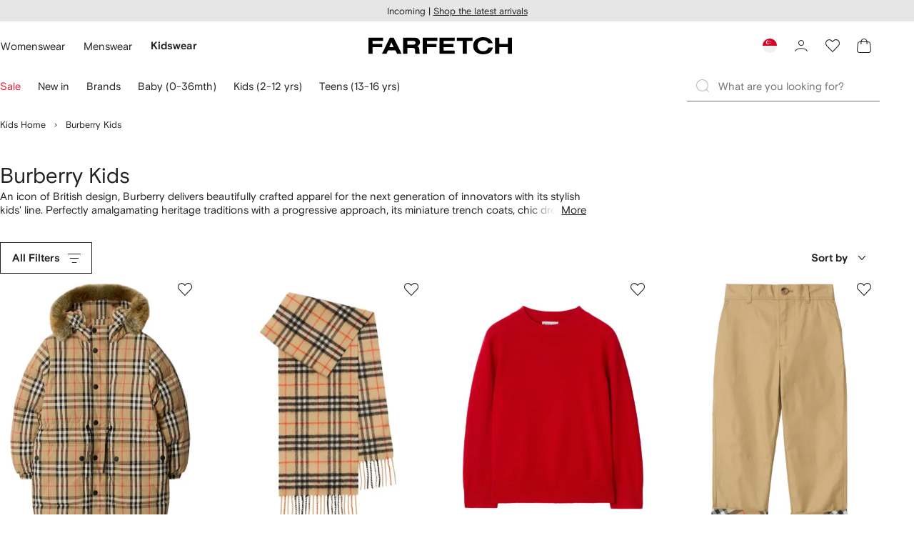

--- FILE ---
content_type: text/javascript
request_url: https://cdn-static.farfetch-contents.com/assets/portal-core-appportal/desktop/76851.client.f70865b1b3c504285812.esnext.js
body_size: 3647
content:
"use strict";(self.webpackChunk_portal_app_portal_cr=self.webpackChunk_portal_app_portal_cr||[]).push([[76851],{24969:(r,e,t)=>{t.d(e,{Z:()=>f});var o=t(33879),a=t(63779),i=t(20042),n=t(27772),c=t(61599);let l=`
    &:first-of-type {
        opacity: 0;
    }

    &:last-of-type {
        opacity: 1;
        fill: var(--colors-actions-ghost-dark-enabled-icon);
    }
`,s=`
    &:first-of-type {
        opacity: 1;
    }

    &:last-of-type {
        opacity: 0;
    }
`,d=r=>r?s:l;var u=t(52248);let p=(0,u.Z)(o.pv,{shouldForwardProp:(0,i.p)("isActive","isClicked","iconSize")})`
    position: relative;
    width: ${({iconSize:r="medium"})=>a.oc[r]};
    height: ${({iconSize:r="medium"})=>a.oc[r]};
    background-color: transparent;

    ${(0,n.Z)("Icon")} {
        position: absolute;
        transition-property: opacity, fill;
        transition-duration: var(--motion-functional-duration-m);
        transition-timing-function: var(--motion-functional-easing-decelerated);

        ${({isActive:r})=>r?l:s}
    }

    &:hover:not([aria-disabled='true']) {
        ${(0,n.Z)("Icon")} {
            :not(:active) {
                fill: ${({isClicked:r})=>r?"var(--colors-actions-wishlist-enabled-icon)":"var(--colors-actions-wishlist-hover-icon)"};
            }

            ${({isActive:r,isClicked:e})=>d(r?!e:e)}
        }
    }
`,f=(0,c.Z)(p,"WishlistIconsContainer")},20584:(r,e,t)=>{t.d(e,{zm:()=>f});var o=t(63779),a=t(61599),i=t(52903),n=t(95476),c=t(2784),l=t(24969);let s=(0,c.forwardRef)(({onClick:r,onMouseLeave:e,isActive:t=!1,iconSize:a=o.M2,...s},d)=>{let[u,p]=(0,c.useState)(!1);return(0,i.BX)(l.Z,{iconSize:a,isClicked:u,isActive:t,onMouseLeave:r=>{p(!1),e&&e(r)},onClick:e=>{p(!0),r&&r(e)},ref:d,...s,children:[(0,i.tZ)(n.Z,{id:"heart",size:a}),(0,i.tZ)(n.Z,{id:"heartFill",size:a})]})});s.displayName="BaseWishlistButtonControlled";let d=(0,c.forwardRef)(({onClick:r,isActive:e=!1,...t},o)=>{let[a,n]=(0,c.useState)(e),l=e=>{n(r=>!r),r&&r(e)};return(0,i.tZ)(s,{isActive:a,onClick:r=>l(r),ref:o,...t})});d.displayName="BaseWishlistButton";var u=t(52248);let p=(r,e)=>{let t=(0,u.Z)(r)``;return t.defaultProps={iconSize:e},t};(0,a.Z)(p(d,o.M2),"WishlistButton");let f=(0,a.Z)(p(s,o.M2),"WishlistButtonControlled")},17929:(r,e,t)=>{t.d(e,{Z:()=>n});var o=t(61599),a=t(52248);let i=a.Z.a`
    grid-row: 1/3;
`,n=(0,o.Z)(i,"ProductCardLink")},94397:(r,e,t)=>{t.d(e,{Z:()=>s});var o=t(52903),a=t(8069);let i=(0,t(2784).forwardRef)(({children:r,as:e=a.uD,...t},i)=>(0,o.tZ)(e,{dir:"ltr",ref:i,...t,children:r}));i.displayName="BaseProductCardBrandName";var n=t(61599),c=t(52248);let l=(0,c.Z)(i)`
    text-align: left;
`,s=(0,n.Z)(l,"ProductCardBrandName")},7975:(r,e,t)=>{t.d(e,{Z:()=>c});var o=t(8069),a=t(61599),i=t(52248);let n=(0,i.Z)(o.uT)``,c=(0,a.Z)(n,"ProductCardDescription")},27829:(r,e,t)=>{t.d(e,{Z:()=>c});var o=t(27772),a=t(61599),i=t(52248);let n=i.Z.div`
    overflow: hidden;
    display: -webkit-box; /* stylelint-disable-line value-no-vendor-prefix */
    -webkit-line-clamp: 3;
    -webkit-box-orient: vertical; /* stylelint-disable-line property-no-vendor-prefix */

    ${(0,o.Z)("ProductCardBrandName")},
    ${(0,o.Z)("ProductCardDescription")} {
        &::after {
            content: '\\a';
            width: 100%;
            white-space: pre-wrap;
        }
    }
`,c=(0,a.Z)(n,"ProductCardInfoClamp")},36131:(r,e,t)=>{t.d(e,{Z:()=>l});var o=t(52903),a=t(2784),i=t(58724),n=t(92222);let c=(0,a.forwardRef)(({imageContainer:r=n.Z,mainSrc:e,hoverSrc:t,hasOverlay:a=!1,height:c=400,width:l=300,alt:s,...d},u)=>(0,o.tZ)(i.Z,{container:r,containerProps:{hasOverlay:a,hoverSrc:t},alt:s,ref:u,...d,width:l,height:c,src:e}));c.displayName="BaseProductCardImage";let l=c},92222:(r,e,t)=>{t.d(e,{Z:()=>u});var o=t(69921),a=t(20042),i=t(27772),n=t(61599);let c=r=>`
    &::after {
        content: "";
        position: absolute;
        top: 0;
        left: 0;
        bottom: 0;
        right: 0;
        background-image: url(${r});
        background-size: cover;
        background-repeat: no-repeat;
        background-position: center;
        opacity: 0;
        cursor: pointer;
        transition: opacity var(--motion-functional-duration-m)
            var(--motion-functional-easing-standard);
    }

    &:hover {
        ~ ${(0,i.Z)("LabelSecondaryDark")},
        ~ ${(0,i.Z)("LabelSecondaryLight")} {
            opacity: 0;
        }

        &::after {
            opacity: 1;
        }
    }
`,l=`
    &::before {
        content: "";
        pointer-events: none;
        position: absolute;
        top: 0;
        left: 0;
        bottom: 0;
        right: 0;
        background-color: var(--colors-cards-light-enabled-overlay);
        z-index: 1;
    }
`;var s=t(52248);let d=(0,s.Z)(o.Z,{shouldForwardProp:(0,a.p)("hoverSrc","hasOverlay","isImmersive")})`
    --padding-calc: calc(4 / 3 * 100% + 2rem);

    @media (${({theme:r})=>r.mediaQuery.xs}) {
        --padding-calc: calc(4 / 3 * 100%);
    }

    padding-top: var(--padding-calc);
    cursor: pointer;
    isolation: isolate;
    background-color: transparent;

    &::before {
        content: '';
        position: absolute;
        top: var(--spacers-l36);
        right: calc(var(--spacers-c10) + var(--spacers-c10));
        bottom: var(--spacers-c16);
        left: calc(var(--spacers-c10) + var(--spacers-c10));
        z-index: -1;
        display: block;
        background-color: var(--colors-page-primary-loading-surface);
    }

    ${(0,i.Z)("ProductCardImagePrimary")},
    ${(0,i.Z)("ProductCardImageSecondary")} {
        object-fit: contain;
        transition: opacity var(--motion-functional-duration-m)
            var(--motion-functional-easing-standard);
    }

    @media (hover: hover) and (pointer: fine) and (${({theme:r})=>r.mediaQuery.sm}) {
        ${({isLoaded:r,hoverSrc:e})=>e&&r&&c(e)}
    }

    ${(0,i.Z)("LabelSecondaryDark")},
    ${(0,i.Z)("LabelSecondaryLight")} {
        transition: opacity var(--motion-functional-duration-m)
            var(--motion-functional-easing-standard);
    }

    ${({hasOverlay:r})=>r&&l}
`,u=(0,n.Z)(d,"ProductCardImageContainer")},76151:(r,e,t)=>{t.d(e,{Z:()=>c});var o=t(36131),a=t(61599),i=t(52248);let n=(0,i.Z)(o.Z)``,c=(0,a.Z)(n,"ProductCardImagePrimary")},70898:(r,e,t)=>{t.d(e,{Z:()=>c});var o=t(36131),a=t(61599),i=t(52248);let n=(0,i.Z)(o.Z)``;n.defaultProps={hasOverlay:!0};let c=(0,a.Z)(n,"ProductCardImageSecondary")},9396:(r,e,t)=>{t.d(e,{Z:()=>c});var o=t(27772),a=t(61599),i=t(52248);let n=i.Z.div`
    ${(0,o.Z)("LabelSecondaryLight")}, ${(0,o.Z)("LabelSecondaryDark")} {
        position: absolute;
        top: 1rem;
        max-width: calc(100% - 4.4rem);
        pointer-events: none;
        transition: opacity var(--motion-functional-duration-m)
            var(--motion-functional-easing-standard);

        @media (${({theme:r})=>r.mediaQuery.xs}) {
            max-width: calc(100% - 4.4rem - var(--spacers-c4));
        }
    }
`,c=(0,a.Z)(n,"ProductCardHeader")},23477:(r,e,t)=>{t.d(e,{Z:()=>c});var o=t(27772),a=t(61599),i=t(52248);let n=i.Z.div`
    display: grid;
    grid-template-areas: 'label' 'info' 'price' 'swatch';
    grid-template-rows: 2rem 6rem 1fr;
    cursor: pointer;

    & > ${(0,o.Z)("LabelPrimary")} {
        overflow: hidden;
        grid-area: label;
        text-overflow: ellipsis;
        white-space: nowrap;
    }

    & > ${(0,o.Z)("PriceBrief")} {
        padding-top: var(--spacers-c8);
        grid-area: price;
    }

    & > ${(0,o.Z)("ProductCardInfoClamp")} {
        grid-area: info;
    }

    & > ${(0,o.Z)("ColorSwatch")} {
        margin-top: var(--spacers-c12);
        grid-area: swatch;
    }

    @media (hover: hover) and (pointer: fine) and (${({theme:r})=>r.mediaQuery.sm}) {
        & > *:not(${(0,o.Z)("ColorSwatch")}) {
            &:hover {
                ~ ${(0,o.Z)("ProductCardSizes")} {
                    opacity: 1;
                }
            }
        }
    }
`,c=(0,a.Z)(n,"ProductCardInfo")},97750:(r,e,t)=>{t.d(e,{sy:()=>L,n$:()=>I});var o=t(38939),a=t(95476),i=t(33879),n=t(2784),c=t(52903);let l=["onClick","onMouseLeave"];function s(r,e){var t=Object.keys(r);if(Object.getOwnPropertySymbols){var o=Object.getOwnPropertySymbols(r);e&&(o=o.filter(function(e){return Object.getOwnPropertyDescriptor(r,e).enumerable})),t.push.apply(t,o)}return t}function d(r){for(var e=1;e<arguments.length;e++){var t=null!=arguments[e]?arguments[e]:{};e%2?s(Object(t),!0).forEach(function(e){var o,a;o=e,a=t[e],(o=function(r){var e=function(r,e){if("object"!=typeof r||!r)return r;var t=r[Symbol.toPrimitive];if(void 0!==t){var o=t.call(r,e||"default");if("object"!=typeof o)return o;throw TypeError("@@toPrimitive must return a primitive value.")}return("string"===e?String:Number)(r)}(r,"string");return"symbol"==typeof e?e:String(e)}(o))in r?Object.defineProperty(r,o,{value:a,enumerable:!0,configurable:!0,writable:!0}):r[o]=a}):Object.getOwnPropertyDescriptors?Object.defineProperties(r,Object.getOwnPropertyDescriptors(t)):s(Object(t)).forEach(function(e){Object.defineProperty(r,e,Object.getOwnPropertyDescriptor(t,e))})}return r}let u=(0,o.Z)(i.kk,{target:"edz647j0"})({name:"1fxfokh",styles:"background:none;&:active{background-color:transparent;border:transparent;}"}),p=r=>{let{onClick:e,onMouseLeave:t}=r,o=function(r,e){if(null==r)return{};var t,o,a=function(r,e){if(null==r)return{};var t,o,a={},i=Object.keys(r);for(o=0;o<i.length;o++)t=i[o],e.indexOf(t)>=0||(a[t]=r[t]);return a}(r,e);if(Object.getOwnPropertySymbols){var i=Object.getOwnPropertySymbols(r);for(o=0;o<i.length;o++)t=i[o],!(e.indexOf(t)>=0)&&Object.prototype.propertyIsEnumerable.call(r,t)&&(a[t]=r[t])}return a}(r,l),[i,s]=(0,n.useState)(!1),{isActive:p}=o;return(0,c.tZ)(u,d(d({"aria-pressed":p,isClicked:i,onMouseLeave:function(){s(!1),t&&t(...arguments)},onClick:function(){s(!0),e&&e(...arguments)}},o),{},{children:(0,c.tZ)(a.Z,{size:"big",id:p?"heartFill":"heart"})}))};p.displayName="WishlistButtonGhostLightBig";var f=t(76699),b=t(59484),v=t(24969),y=t(33740),m=t.n(y);let g=(0,o.Z)(b.PL,{target:"e15yvx1f0"})("--button-icon-positioning:1rem;text-indent:-9000px;padding-left:0;background-color:var(--colors-actions-secondary-enabled-surface);border:var(--borders-border-s) solid var(--colors-actions-secondary-enabled-stroke);color:var(--colors-actions-secondary-enabled-label);&:hover{background-color:var(--colors-actions-secondary-hover-surface);border:var(--borders-border-s) solid var(--colors-actions-secondary-hover-stroke);color:var(--colors-actions-secondary-hover-label);}&:active{background-color:var(--colors-actions-secondary-active-surface);border:var(--borders-border-s) solid var(--colors-actions-secondary-active-stroke);color:var(--colors-actions-secondary-active-label);svg>use{fill:var(--colors-actions-secondary-active-icon);}}@media ",m().lg,"{--button-icon-positioning:1.2rem;padding-left:1.6rem;text-indent:initial;}").withComponent(v.Z,{target:"e15yvx1f1"}),h=["onClick","onMouseLeave"];function O(r,e){var t=Object.keys(r);if(Object.getOwnPropertySymbols){var o=Object.getOwnPropertySymbols(r);e&&(o=o.filter(function(e){return Object.getOwnPropertyDescriptor(r,e).enumerable})),t.push.apply(t,o)}return t}function w(r){for(var e=1;e<arguments.length;e++){var t=null!=arguments[e]?arguments[e]:{};e%2?O(Object(t),!0).forEach(function(e){var o,a;o=e,a=t[e],(o=function(r){var e=function(r,e){if("object"!=typeof r||!r)return r;var t=r[Symbol.toPrimitive];if(void 0!==t){var o=t.call(r,e||"default");if("object"!=typeof o)return o;throw TypeError("@@toPrimitive must return a primitive value.")}return("string"===e?String:Number)(r)}(r,"string");return"symbol"==typeof e?e:String(e)}(o))in r?Object.defineProperty(r,o,{value:a,enumerable:!0,configurable:!0,writable:!0}):r[o]=a}):Object.getOwnPropertyDescriptors?Object.defineProperties(r,Object.getOwnPropertyDescriptors(t)):O(Object(t)).forEach(function(e){Object.defineProperty(r,e,Object.getOwnPropertyDescriptor(t,e))})}return r}let P=r=>{let{onClick:e,onMouseLeave:t}=r,o=function(r,e){if(null==r)return{};var t,o,a=function(r,e){if(null==r)return{};var t,o,a={},i=Object.keys(r);for(o=0;o<i.length;o++)t=i[o],e.indexOf(t)>=0||(a[t]=r[t]);return a}(r,e);if(Object.getOwnPropertySymbols){var i=Object.getOwnPropertySymbols(r);for(o=0;o<i.length;o++)t=i[o],!(e.indexOf(t)>=0)&&Object.prototype.propertyIsEnumerable.call(r,t)&&(a[t]=r[t])}return a}(r,h),{t:i}=(0,f.$)(),[l,s]=(0,n.useState)(!1),{isActive:d}=o;return(0,c.BX)(g,w(w({"aria-pressed":d,isClicked:l,onMouseLeave:function(){s(!1),t&&t(...arguments)},onClick:function(){s(!0),e&&e(...arguments)}},o),{},{children:[i("wbt_wishlist_head","Wishlist"),(0,c.tZ)(a.Z,{id:"heart"}),(0,c.tZ)(a.Z,{id:"heartFill"})]}))};P.displayName="WishlistButtonText";var Z=t(20584);function j(r,e){var t=Object.keys(r);if(Object.getOwnPropertySymbols){var o=Object.getOwnPropertySymbols(r);e&&(o=o.filter(function(e){return Object.getOwnPropertyDescriptor(r,e).enumerable})),t.push.apply(t,o)}return t}let k=()=>{let{t:r}=(0,f.$)();return{ariaLabel:{added:r("5Cr9gJVR+0uMa26hKIfXnQ==","Add to wishlist"),removed:r("wbt_remove_from_wishlist","Remove from wishlist")}}};var S=t(22569);let C=["productId","size","onClick","afterAction"];function $(r,e){var t=Object.keys(r);if(Object.getOwnPropertySymbols){var o=Object.getOwnPropertySymbols(r);e&&(o=o.filter(function(e){return Object.getOwnPropertyDescriptor(r,e).enumerable})),t.push.apply(t,o)}return t}function x(r){for(var e=1;e<arguments.length;e++){var t=null!=arguments[e]?arguments[e]:{};e%2?$(Object(t),!0).forEach(function(e){var o,a;o=e,a=t[e],(o=function(r){var e=function(r,e){if("object"!=typeof r||!r)return r;var t=r[Symbol.toPrimitive];if(void 0!==t){var o=t.call(r,e||"default");if("object"!=typeof o)return o;throw TypeError("@@toPrimitive must return a primitive value.")}return("string"===e?String:Number)(r)}(r,"string");return"symbol"==typeof e?e:String(e)}(o))in r?Object.defineProperty(r,o,{value:a,enumerable:!0,configurable:!0,writable:!0}):r[o]=a}):Object.getOwnPropertyDescriptors?Object.defineProperties(r,Object.getOwnPropertyDescriptors(t)):$(Object(t)).forEach(function(e){Object.defineProperty(r,e,Object.getOwnPropertyDescriptor(t,e))})}return r}let D=(r,e)=>{let t=t=>{let{productId:o,size:a=null,onClick:i,afterAction:l}=t,s=function(r,e){if(null==r)return{};var t,o,a=function(r,e){if(null==r)return{};var t,o,a={},i=Object.keys(r);for(o=0;o<i.length;o++)t=i[o],e.indexOf(t)>=0||(a[t]=r[t]);return a}(r,e);if(Object.getOwnPropertySymbols){var i=Object.getOwnPropertySymbols(r);for(o=0;o<i.length;o++)t=i[o],!(e.indexOf(t)>=0)&&Object.prototype.propertyIsEnumerable.call(r,t)&&(a[t]=r[t])}return a}(t,C),{isInWishlist:d,addToWishlist:u,removeFromWishlist:p}=(0,S.Ei)(),f=(0,n.useRef)(!1),b=d(o,a),v=k().ariaLabel[b?"removed":"added"],y=async()=>{if(f.current)return;f.current=!0;let r=b?p:u;i&&i({inWishlist:b});let e=await r(o,a),t=b?"remove":"add";l&&l({successful:e,action:t}),f.current=!1};return(0,c.tZ)(r,x(x({isActive:b,onClick:y},e?{}:{"aria-label":v}),s))};return t.displayName=`withWishlistActions(${r.displayName})`,t},L=D(r=>{let e=Object.assign({},(function(r){if(null==r)throw TypeError("Cannot destructure "+r)}(r),r)),{isActive:t}=e;return(0,c.tZ)(Z.zm,function(r){for(var e=1;e<arguments.length;e++){var t=null!=arguments[e]?arguments[e]:{};e%2?j(Object(t),!0).forEach(function(e){var o,a;o=e,a=t[e],(o=function(r){var e=function(r,e){if("object"!=typeof r||!r)return r;var t=r[Symbol.toPrimitive];if(void 0!==t){var o=t.call(r,e||"default");if("object"!=typeof o)return o;throw TypeError("@@toPrimitive must return a primitive value.")}return("string"===e?String:Number)(r)}(r,"string");return"symbol"==typeof e?e:String(e)}(o))in r?Object.defineProperty(r,o,{value:a,enumerable:!0,configurable:!0,writable:!0}):r[o]=a}):Object.getOwnPropertyDescriptors?Object.defineProperties(r,Object.getOwnPropertyDescriptors(t)):j(Object(t)).forEach(function(e){Object.defineProperty(r,e,Object.getOwnPropertyDescriptor(t,e))})}return r}({"aria-pressed":t},e))},!1),I=D(P,!0);D(p,!0)}}]);

--- FILE ---
content_type: application/javascript
request_url: https://www.farfetch.com/WTirJB9cy2rQtPqGurIn4wFB/uE9kNz1z1JYEVSiQ/dDY_FQE/YSJb/PiEIfD0B
body_size: 177038
content:
(function(){if(typeof Array.prototype.entries!=='function'){Object.defineProperty(Array.prototype,'entries',{value:function(){var index=0;const array=this;return {next:function(){if(index<array.length){return {value:[index,array[index++]],done:false};}else{return {done:true};}},[Symbol.iterator]:function(){return this;}};},writable:true,configurable:true});}}());(function(){hL();mX4();ql4();var N8=function(KH){var rk=KH[0]-KH[1];var wq=KH[2]-KH[3];var BO=KH[4]-KH[5];var AC=HL["Math"]["sqrt"](rk*rk+wq*wq+BO*BO);return HL["Math"]["floor"](AC);};var lr=function(SQ,Lw){return SQ==Lw;};var xN=function(Kw,br){return Kw<<br;};var Ew=function(LH){if(LH===undefined||LH==null){return 0;}var QN=LH["toLowerCase"]()["replace"](/[^0-9]+/gi,'');return QN["length"];};var Dq=function(){Il=[];};var zq=function(){wr=["J(\n8PC6(M","\bAR0","%3V(","Z#\v8E","!9Z","VS(;5_\x3f","I4$2st","8.;","0CR85O2",">3","#Ij% 9^\v\t","_\"\t(#A5u=\\","C3","O.","A/#M#\x3f","8H","\'4k&BK\rZ)>","TC$39^2X","%P>M","*8DO&2","%9]\"\v\"\x408M\\ F(\":gE)2/_","M","4A%e:M\x07I:","\t2P%^=[\x07Z","N\x07","K+/\bC\"\t<).J%_","9#=O<&","1VR","","\"B7I7M\vZ72","tXm>2;R","M23","-5>J2e \\K4","6-6J\x40=^\n\x07","4a","\x40\'-","1W","_ X\x07k)\v$<OH-","#I4","\r{","6*M>=\"3L","S8B0V \\4\"TT%%","\x00(","XZ+","e:\x3f8","V4_;U[3>IH9","1(5LC)#||;\r(","n","eC}","!1J","!V>AQ|4\"","55G5C7","p\f\x07S","\x001\tP","7V>H!Z J9","7\x3fIH/","m",":\t$2JC881I#","\"8/X9\v\x07\t","o","4","","\x00d",",^2","\'\\\x00V4#IT+09","Z\rZ\v.9Rg>","\x40O$>/D","","6Q>X5","\x0042","\x00$\tP","53W","U#-9","w\n\'\\\f\x00P)5#6RGw","#","L((PqMtOV\x3fJ\"9SKj!=\x40\"J gP(\\12M64$OI$=A2","x-","","m$Io:%TI8","9T#/)#A#","\b\b \b\b4.R4^J\\\"4SR%%","2%\"s>^\x3f\\",")53K<i\"\\\f\x07","X;lZ))&$C","4;","SH)#5C9","0CR6.M:\t4","P9^;N","\f%","\x002&~","1TS","\t4C4B ","G>B:\\\x07V4","=WK","[2\b)5A","w\nr\\_","\x3f\\0P\x3f","1\x07\r\t2P0^3\\\x00","+(^xi\x07M)9CE>>3B","\v5.C\x3f","c$#9^","ZM>3ET#\'(","Q\"I&xQ/.&#G","6%(I!\x401M\x07","Q#1","!","\v7\'pC8$5C9","Z|0!m","5|\x3f/K%C7X\x07","9#3\\","=6Ju>%","-\"]5C#W","Y:]\x07V5#","k3g>RC86(C%J#4\x3fC P-#2Gjp","T","(!J%","f","M=5:GH)2","40I6>+\"K$X","S.\r.9bG>6","6P","QC(3.E!","J8\x07352F<E ","5*","n\v[44wkC.>=\f\x07\v#5\x40!^OQ{.>9GK#4|`>L\n.F#M&\x40","!OU#50I","H%39b6\x07","8VQ","Y$&A0\\\x07P","*2RG2%","]\r","0V\'W)3#JC60","\f","5we","K*2\\I$2J1","^;V","E\'m\vZ43cgE>>*I","\t\x3f2T","\x3f+A","f$o","+\"R","K3F1ZSx>\"%GR%%","0d","\x00K)7\x07TI2.^8\x07/4(V\"","","8\x40\x40","8_\x00PP.tER#!9","U84","5#","1","5+6UR6(E%+\t43","2\"VE0M\n","P(","\t>3","o%Tf(}7x\t\"8h}\"\b!L)","\v","^,48KO\x3f:","%V4M\x3f","#%ce:_\r","cHTC/Ys$u/l\x3f(rr\x40b*kTF","O;WQ.","R6","CP/9(","!W\tP,","F<s\'C","s1<q","K\x3fA1JX>","#5m5",">\\1W","35_\'\v","\'#\x40","\r\t2P%^=[\x07Z","Z\n\\0(.8KC>%5O\r\'+","JI)6(E8","%I|X1U\x07Z/>","\"\'3M\'ItzZ5","J73","\x07","ei\v{.&m","#2JR+3H2","^(\'Tg\x3f#3\\88","\b5\x00\'>S#E3Q,`9)3OH-\b","j","I>VJ.\\:+.gP+>0M5","5U^","P#^)\v*HP+;5H","\'$O","+(Q\"I","1%{","\\;","Y7J","J\'M8PS^/\":VRj#3\f$\t\'#\x3fC:\v\x07Z)\v%;C#9/X6\t\thMm\x3f\f;KM{(wDCj>(I%\v\b\x00#k\x3fC:M:g8DL/4(_w\x072gL0Z1Sd\b*5IJd>(I%\v4\fx\f9\\P\x3fD","5M<E P","u/#","\x3f\\\x00","=O4\t4&P8C:","2C9IK>","","6\f\t4\vK2","#M4\x07.$C","jn>#,~2\t53","\x402\r.","p","~","{|","b",":LZ)","J8$6HE/;","\vv4B0\\M","%9_\'#","^1T\rZ\":","))W%^!ZM","<3\x07TI>8(U\'%\n",".#CK","\"9R","g","\r*3o4U","#","\vL(\"SM:]MuV$8KV\x3f#9HiJ1\r5gE!\\8\x40\x3f","3","2M)\v>","\x3f25M\x3fK","\"\\%^5Z2]82GT>59M#>#4P0A$","","KM{\x3f#TG)#5B0J 2W2M P\r0>$\b","4P0^ m\vZ(&:V","-2(d2\v$\"E%x=T\x07\x00K:\x077","G>B \\\f\x07h2#8Q","/H2","\f","65K5Y7M",")4JS.2/","\t\r*$b>B t\x07\x07M2\t4","\rT>2\'","vS9\x3fM9\v\r\t4","9=A2","\t52GR/9_29!)E=x=T\x07J/","(:DT/","\x003 M\x3f_\\\fK3","\t+","i\fm#!z","53\"5M\'I&fH)\v7\'CB","\\5^\x07P84","0)*\"I4B J \nq:\x07\"","#\v\v#3","B\x3f","*.T3C5K","\v5\ragB0E8\\I\"wUR8>2KwL$\"4B7V[{\t(9RG#9/\f4\v\'$P4^\'\rK(#2I,w(D2J&\r2.J`\f&X\fZu","12","Pj=","#II:","(9C","4A\x3fH","K2%(V>\\1K\n{>$%OV>8.","O&\\\x07Z\":CH>",")","J5","\\5M\n","0+","$RC+;(D\x07\v/)i0B=I^/(9","%2RG","\b","GE)2/_>\b\x00/3]|I\"\\\f\x07L","33O\"\x072","J\nY/","%3Y9","/9^/12E%39qw","d","9( UC8","\bF;I7M","8\"4Mu>8.M0;)3EE3W","c>C3U\x07Sz:3\x3fv&\";>","-4>DO&>(U4\v!\"","\"/CE\x3f#5B0","#98I/%\f","E2X=O\x076S>\x07\"9R","10(","\n4(I","p[%\tP","M0]\'Z5\v>UR/99^"," CD-;","e5C6\\B2\\)%6R","u","3\\1M442T","KI02B294\"A\x3fu","bS","34",":/)P4^O\x07K","1M\'","!\"P|M\x3fP","28(","\r%$A=I&XP5#)4JS.>2K\v/3]","m7M\vZ%%=CE>","0\\\\>.&#G","6","\t$ Hc","]4>","","2Dm##qE9\v4.A#X127y","\x07\r!)A%C9\\M","7QR>",";\\\"X<\t(#K#","\x3fC8\t)E3\x401]","M\"X\vw> \x3fR","4\v35A","#2PJ","&0EU\x40._:2a8^z 2k\v=#wM;|02Y4t\bVmt_"];};var hR=function(){return dU.apply(this,[V5,arguments]);};var L8=function(gO){try{if(gO!=null&&!HL["isNaN"](gO)){var S1=HL["parseFloat"](gO);if(!HL["isNaN"](S1)){return S1["toFixed"](2);}}}catch(hz){}return -1;};var mY=function(){return HL["Math"]["floor"](HL["Math"]["random"]()*100000+10000);};var Az=function(){return D8.apply(this,[dX,arguments]);};var HU=function(ZG,gz){return ZG>>gz;};var kY=function(Y1,nw){return Y1&nw;};var Uz=function(){return ["\x6c\x65\x6e\x67\x74\x68","\x41\x72\x72\x61\x79","\x63\x6f\x6e\x73\x74\x72\x75\x63\x74\x6f\x72","\x6e\x75\x6d\x62\x65\x72"];};var CN=function jO(pz,WF){'use strict';var Bk=jO;switch(pz){case qv:{Nr.push(Uk);try{var tH=Nr.length;var Mq=Xq(Xq(W7));var NO;return NO=Xq(Xq(HL[zF()[kH(QQ)].call(null,NY,Xq(Xq([])),k8,QR)][FF(typeof Xr()[JR(mr)],X8([],[][[]]))?Xr()[JR(hO)](b1,QH,KU,Xq(hY)):Xr()[JR(zz)](lq,YH,Vk,Xq([]))])),Nr.pop(),NO;}catch(qH){Nr.splice(gN(tH,hY),Infinity,Uk);var nO;return Nr.pop(),nO=Xq(r5),nO;}Nr.pop();}break;case KL:{var Zw;Nr.push(vY);return Zw=Xr()[JR(Vk)].apply(null,[gl,lz,cU,QH]),Nr.pop(),Zw;}break;case n7:{Nr.push(fI);var hr;return hr=FF(typeof HL[zF()[kH(QQ)](YO,OC,tQ,QR)][Fl()[VU(VH)].call(null,VF,YF)],Lr(typeof zF()[kH(Vr)],X8([],[][[]]))?zF()[kH(mH)](j1,UN,gr,Fq):zF()[kH(jz)](QI,Vr,Oz,bl))||FF(typeof HL[zF()[kH(QQ)].call(null,VQ,sQ,tQ,QR)][Xr()[JR(mr)](nH,Xq(IH),zz,Xq([]))],Lr(typeof zF()[kH(VQ)],'undefined')?zF()[kH(mH)](Xq(IH),vC,gr,Fq):zF()[kH(jz)](j1,Xq({}),sR,AH))||FF(typeof HL[zF()[kH(QQ)].apply(null,[wU,AU,tQ,QR])][zF()[kH(WG)](Vr,U8,Zr,EU)],zF()[kH(mH)](NF,Xq({}),gr,Fq)),Nr.pop(),hr;}break;case ht:{var RN=WF[W7];var NU=WF[r5];var SC;Nr.push(Qk);return SC=X8(HL[Fl()[VU(Qq)](nC,Uk)][zF()[kH(fk)].apply(null,[Dk,sH,Yz,Dw])](Sr(HL[Fl()[VU(Qq)].call(null,nC,Uk)][zF()[kH(JF)].apply(null,[hO,zz,GR,IH])](),X8(gN(NU,RN),TU[IY]))),RN),Nr.pop(),SC;}break;case x6:{Nr.push(cl);try{var NC=Nr.length;var w1=Xq(Xq(W7));var pq=X8(HL[Lr(typeof zF()[kH(mN)],X8('',[][[]]))?zF()[kH(VH)](tY,dQ,kk,lO):zF()[kH(jz)](dQ,lF,rQ,pw)](HL[zF()[kH(QQ)](UR,bl,BN,QR)][zF()[kH(kR)](Xq([]),lO,CQ,zQ)]),xN(HL[zF()[kH(VH)](gG,NR,kk,lO)](HL[FF(typeof zF()[kH(mH)],X8([],[][[]]))?zF()[kH(jz)].call(null,RH,Xq(hY),rC,gF):zF()[kH(QQ)](Xq(Xq([])),RH,BN,QR)][Fl()[VU(kR)](RU,b1)]),hY));pq+=X8(xN(HL[zF()[kH(VH)](UR,wH,kk,lO)](HL[zF()[kH(QQ)].apply(null,[hO,Xq(Xq(hY)),BN,QR])][zF()[kH(QR)].apply(null,[Xq(Xq([])),hY,RC,hQ])]),jz),xN(HL[zF()[kH(VH)](mN,lO,kk,lO)](HL[zF()[kH(QQ)].apply(null,[jU,U8,BN,QR])][N1()[zO(YO)].call(null,Dk,Zz,Xq([]),fC,Vl)]),hO));pq+=X8(xN(HL[Lr(typeof zF()[kH(mU)],X8('',[][[]]))?zF()[kH(VH)](MH,WG,kk,lO):zF()[kH(jz)](KI,Xq(IH),AF,Mr)](HL[zF()[kH(QQ)](Vk,MF,BN,QR)][N1()[zO(vC)](AR,nk,IH,DF,UC)]),qC),xN(HL[zF()[kH(VH)](f8,qC,kk,lO)](HL[zF()[kH(QQ)](fz,fC,BN,QR)][zF()[kH(vr)].apply(null,[Xq(Xq(IH)),Eq,Jq,Eq])]),vQ));pq+=X8(xN(HL[zF()[kH(VH)](zz,fz,kk,lO)](HL[FF(typeof zF()[kH(AU)],X8('',[][[]]))?zF()[kH(jz)].apply(null,[UN,Xq({}),GU,FR]):zF()[kH(QQ)](Qq,fC,BN,QR)][Xr()[JR(AR)].call(null,J8,QH,Zl,Xq(Xq(hY)))]),TU[dF]),xN(HL[zF()[kH(VH)](dz,mU,kk,lO)](HL[zF()[kH(QQ)](Vl,lI,BN,QR)][Fl()[VU(QR)](Gl,PH)]),MF));pq+=X8(xN(HL[zF()[kH(VH)](tC,Xw,kk,lO)](HL[zF()[kH(QQ)].call(null,U8,Xq(Xq(hY)),BN,QR)][Xr()[JR(gU)](OO,ZR,bC,mH)]),f8),xN(HL[zF()[kH(VH)](mr,Zl,kk,lO)](HL[FF(typeof zF()[kH(YO)],X8('',[][[]]))?zF()[kH(jz)](Xq(IH),mk,ZY,wN):zF()[kH(QQ)](Xw,lU,BN,QR)][FF(typeof PF()[hw(Qq)],X8([],[][[]]))?PF()[hw(UC)](YU,Ww,ml,DQ,QU):PF()[hw(vC)](dF,Xw,MH,F8,dz)]),U8));pq+=X8(xN(HL[zF()[kH(VH)](dF,mC,kk,lO)](HL[zF()[kH(QQ)](sH,f8,BN,QR)][Fl()[VU(vr)].call(null,GU,zz)]),TU[mH]),xN(HL[zF()[kH(VH)].call(null,Xq([]),QQ,kk,lO)](HL[zF()[kH(QQ)](Xq([]),Xq({}),BN,QR)][Xr()[JR(H1)].call(null,Ow,mN,Qw,Uk)]),QI));pq+=X8(xN(HL[Lr(typeof zF()[kH(wU)],X8('',[][[]]))?zF()[kH(VH)](NY,YF,kk,lO):zF()[kH(jz)].apply(null,[MH,Xq(Xq({})),TN,cF])](HL[FF(typeof zF()[kH(Uk)],X8('',[][[]]))?zF()[kH(jz)](KI,lz,VQ,Rl):zF()[kH(QQ)].call(null,Xq(Xq({})),MH,BN,QR)][FF(typeof Fl()[VU(mC)],'undefined')?Fl()[VU(f8)].call(null,jC,ZO):Fl()[VU(VQ)](xR,kl)]),QQ),xN(HL[zF()[kH(VH)](U8,fz,kk,lO)](HL[zF()[kH(QQ)](Zl,tO,BN,QR)][Lr(typeof vI()[L1(f8)],X8(Xr()[JR(Qq)].call(null,bF,JF,XU,wH),[][[]]))?vI()[L1(YO)](mN,cg,Eh,F8):vI()[L1(wH)](Ug,fJ,wJ,Uh)]),YO));pq+=X8(xN(HL[zF()[kH(VH)](Zl,wT,kk,lO)](HL[zF()[kH(QQ)].call(null,Vl,X2,BN,QR)][hT()[Lh(Xw)](Hm,vJ,F8,mC,Xq(Xq(IH)),QI)]),vC),xN(HL[zF()[kH(VH)](TV,NY,kk,lO)](HL[FF(typeof zF()[kH(jU)],X8([],[][[]]))?zF()[kH(jz)].call(null,sH,Vr,rp,lq):zF()[kH(QQ)](UR,Xq(Xq({})),BN,QR)][Fl()[VU(OT)].call(null,DT,nm)]),TU[NF]));pq+=X8(xN(HL[zF()[kH(VH)](Xq(IH),PJ,kk,lO)](HL[zF()[kH(QQ)].apply(null,[Xq(Xq(IH)),Xq(IH),BN,QR])][zF()[kH(VQ)](fz,AU,Jq,mT)]),TU[UR]),xN(HL[zF()[kH(VH)](kl,jz,kk,lO)](HL[zF()[kH(QQ)](lI,Xq({}),BN,QR)][Fl()[VU(mr)](fg,lF)]),cg));pq+=X8(xN(HL[zF()[kH(VH)](QI,f8,kk,lO)](HL[zF()[kH(QQ)](mk,mk,BN,QR)][Fl()[VU(zz)](ZO,Eq)]),TU[cV]),xN(HL[zF()[kH(VH)](Xq(Xq([])),ZP,kk,lO)](HL[zF()[kH(QQ)].apply(null,[JF,sQ,BN,QR])][zF()[kH(OT)](mr,IY,p8,O2)]),Xw));pq+=X8(xN(HL[zF()[kH(VH)](mr,vr,kk,lO)](HL[zF()[kH(QQ)].call(null,tC,LT,BN,QR)][Fl()[VU(AR)].call(null,cI,hQ)]),IY),xN(HL[zF()[kH(VH)].apply(null,[bl,MF,kk,lO])](HL[zF()[kH(QQ)].apply(null,[IH,dQ,BN,QR])][zF()[kH(mr)](mU,NV,Rl,j3)]),dQ));pq+=X8(xN(HL[zF()[kH(VH)].apply(null,[jz,Ug,kk,lO])](HL[zF()[kH(QQ)](Xq(Xq([])),ml,BN,QR)][Fl()[VU(gU)](ks,tY)]),dF),xN(HL[FF(typeof zF()[kH(IH)],'undefined')?zF()[kH(jz)](TV,TV,Un,Hp):zF()[kH(VH)](tO,dz,kk,lO)](HL[zF()[kH(QQ)].apply(null,[sH,Xq(Xq({})),BN,QR])][Fl()[VU(H1)].apply(null,[sD,HK])]),mH));pq+=X8(xN(HL[Lr(typeof zF()[kH(hY)],'undefined')?zF()[kH(VH)].apply(null,[Xq(Xq({})),wT,kk,lO]):zF()[kH(jz)](Xq(Xq(hY)),mN,ED,B3)](HL[zF()[kH(QQ)].apply(null,[gG,IY,BN,QR])][Xr()[JR(Jm)].call(null,FT,ZP,wJ,Xq(hY))]),NF),xN(HL[zF()[kH(VH)](kR,NV,kk,lO)](HL[zF()[kH(QQ)].call(null,Xq(Xq([])),Xq(Xq(IH)),BN,QR)][Fl()[VU(Jm)](BI,g1)]),TU[ZP]));pq+=X8(xN(HL[zF()[kH(VH)](jU,wU,kk,lO)](HL[zF()[kH(QQ)](lU,sQ,BN,QR)][FF(typeof zF()[kH(lF)],X8('',[][[]]))?zF()[kH(jz)](cm,lI,XT,UK):zF()[kH(zz)].call(null,X2,QH,xT,NF)]),TU[YU]),xN(HL[zF()[kH(VH)].apply(null,[ml,dF,kk,lO])](HL[zF()[kH(QQ)](UC,Xq(IH),BN,QR)][zF()[kH(AR)](jU,ZR,DP,jU)]),ZP));pq+=X8(xN(HL[zF()[kH(VH)].apply(null,[Vl,KI,kk,lO])](HL[zF()[kH(QQ)](lF,NR,BN,QR)][zF()[kH(gU)](cg,wH,ZY,Z1)]),YU),xN(HL[zF()[kH(VH)](hO,VQ,kk,lO)](HL[zF()[kH(QQ)](rW,cm,BN,QR)][Lr(typeof zF()[kH(nT)],X8([],[][[]]))?zF()[kH(H1)].apply(null,[Eq,fz,O1,m2]):zF()[kH(jz)](fC,Xq(Xq([])),EK,mk)]),lF));pq+=X8(xN(HL[FF(typeof zF()[kH(lO)],X8('',[][[]]))?zF()[kH(jz)](vJ,NR,wn,Ap):zF()[kH(VH)](Xq(Xq(IH)),j1,kk,lO)](HL[zF()[kH(QQ)](AR,QI,BN,QR)][zF()[kH(Jm)](OT,sH,nR,jm)]),LT),xN(HL[zF()[kH(VH)].call(null,Xq(Xq({})),UN,kk,lO)](HL[zF()[kH(QQ)](vC,mH,BN,QR)][zF()[kH(QK)].apply(null,[sH,tC,lV,rD])]),TU[lF]));pq+=X8(X8(xN(HL[zF()[kH(VH)].apply(null,[Xq(Xq({})),YF,kk,lO])](HL[Xr()[JR(YO)](vp,vQ,Mp,G2)][Xs()[Ym(cg)](mH,Xq(hY),rW,YP,PJ,zg)]),Dk),xN(HL[zF()[kH(VH)](mH,sH,kk,lO)](HL[FF(typeof zF()[kH(hO)],X8('',[][[]]))?zF()[kH(jz)].apply(null,[Xw,YU,ps,C3]):zF()[kH(QQ)](rD,lI,BN,QR)][FF(typeof Xr()[JR(Dk)],X8([],[][[]]))?Xr()[JR(hO)](bp,vr,VV,jU):Xr()[JR(QK)](TE,QI,mr,AR)]),TU[LT])),xN(HL[FF(typeof zF()[kH(OC)],X8([],[][[]]))?zF()[kH(jz)](QQ,Xq([]),Km,kx):zF()[kH(VH)].apply(null,[mN,Uk,kk,lO])](HL[zF()[kH(QQ)](Xq(IH),ZP,BN,QR)][FF(typeof Xs()[Ym(qC)],X8(Xr()[JR(Qq)](bF,Xq(Xq(hY)),XU,YU),[][[]]))?Xs()[Ym(hY)](W3,jz,IH,DK,QR,Y2):Xs()[Ym(Uk)](hO,vC,Eq,MT,rD,rD)]),j1));var Rs;return Rs=pq[Fl()[VU(OC)].call(null,dr,Os)](),Nr.pop(),Rs;}catch(wW){Nr.splice(gN(NC,hY),Infinity,cl);var bm;return bm=Fl()[VU(hY)](zn,JP),Nr.pop(),bm;}Nr.pop();}break;case vM:{Nr.push(rK);var Jn=[Fl()[VU(ml)].apply(null,[EQ,OT]),Xs()[Ym(KI)].apply(null,[KI,VH,Ug,CW,vJ,OV]),Fl()[VU(Ug)](QJ,jD),Fl()[VU(Kp)].call(null,zI,z2),Xr()[JR(VH)].apply(null,[Pp,YH,Zp,rD]),FF(typeof PF()[hw(YO)],'undefined')?PF()[hw(UC)].call(null,dF,rJ,Xq(Xq({})),VT,Kp):PF()[hw(Qq)].call(null,YO,cV,AR,mn,IH),zF()[kH(X2)](JF,vr,Pj,hO),zF()[kH(sH)](KI,MF,CF,SP),Xr()[JR(kR)].call(null,hU,NY,H3,JF),Fl()[VU(YH)](kn,MP),Xr()[JR(QR)].call(null,vE,NY,fJ,wT),PF()[hw(QI)].call(null,Eq,cg,Xq(Xq([])),pW,Kp),zF()[kH(QH)].call(null,AU,VQ,tx,js),Fl()[VU(WG)].apply(null,[r3,Fs]),zF()[kH(ml)].call(null,wH,Xq(Xq(hY)),TQ,b0),Xr()[JR(vr)].apply(null,[rn,fz,Ux,Xq({})]),PF()[hw(QQ)].apply(null,[dz,vC,VQ,IE,Tx]),Xr()[JR(VQ)].apply(null,[VK,GK,Nm,G2]),zF()[kH(Ug)](j1,Xq(Xq(hY)),Zm,Jm),vI()[L1(QQ)](fz,j1,wH,xP),N1()[zO(QQ)](lO,As,ml,z2,lF),FF(typeof Xr()[JR(vC)],X8([],[][[]]))?Xr()[JR(hO)](VD,Xq(IH),wp,Xq(Xq({}))):Xr()[JR(OT)](g0,UC,HW,lz),zF()[kH(Kp)](Xq({}),Xq({}),nW,Mp),Fl()[VU(G2)](Yn,MF),FF(typeof PF()[hw(KI)],'undefined')?PF()[hw(UC)].call(null,TV,D0,Xq(hY),mU,Zm):PF()[hw(YO)](VH,dF,SP,mn,D2),zF()[kH(YH)].apply(null,[tY,wU,x0,mU]),VE()[N3(QQ)](Xw,mn,jU,NF,Xw,MF)];if(lr(typeof HL[VE()[N3(MF)](U8,Ah,vJ,Eq,MH,wJ)][FF(typeof hT()[Lh(UC)],X8(Xr()[JR(Qq)].call(null,n1,Xq(Xq([])),XU,Kp),[][[]]))?hT()[Lh(jz)](pV,U8,tn,YH,GK,f2):hT()[Lh(Uk)](jV,jz,dn,Ug,hO,MF)],Xr()[JR(Uk)](Bp,Xq(hY),Ih,lz))){var fD;return Nr.pop(),fD=null,fD;}var YE=Jn[Xr()[JR(IH)](bD,U8,EV,YF)];var Ln=Xr()[JR(Qq)].call(null,n1,cm,XU,Xq(Xq({})));for(var mh=IH;Mg(mh,YE);mh++){var kV=Jn[mh];if(Lr(HL[VE()[N3(MF)](U8,Ah,fk,Xq(Xq({})),tO,wJ)][hT()[Lh(Uk)](jV,NF,dn,U8,Kp,MF)][kV],undefined)){Ln=Xr()[JR(Qq)](n1,mU,XU,mC)[Fl()[VU(YU)](bE,NY)](Ln,Fl()[VU(kl)](dn,Sg))[Fl()[VU(YU)].call(null,bE,NY)](mh);}}var lW;return Nr.pop(),lW=Ln,lW;}break;case hX:{Nr.push(tO);this[zF()[kH(vJ)](gG,WG,F8,RH)]=Xq(IH);var d0=this[zF()[kH(dz)].call(null,jU,dz,Hm,FW)][IH][VE()[N3(qC)](Qq,n2,dF,UC,mC,IH)];if(FF(Xr()[JR(NR)](HW,vQ,YH,Xq(Xq(IH))),d0[Xr()[JR(jU)](GJ,jU,xK,YH)]))throw d0[vI()[L1(qC)](hO,hO,WW,tD)];var Ig;return Ig=this[FF(typeof zF()[kH(QR)],X8('',[][[]]))?zF()[kH(jz)](Xq(Xq(hY)),hY,JV,hx):zF()[kH(Vr)](TV,wT,k8,g1)],Nr.pop(),Ig;}break;case cM:{Nr.push(l2);var fh;return fh=Xq(Xq(HL[zF()[kH(QQ)].apply(null,[Xq(Xq(hY)),jz,Hx,QR])][zF()[kH(kl)](Xw,zz,Sl,Lg)])),Nr.pop(),fh;}break;case j9:{var ID=WF[W7];Nr.push(gP);if(Lr(typeof ID,N1()[zO(IH)].apply(null,[cm,Wz,fC,qn,UC]))){var Ip;return Ip=Xr()[JR(Qq)].call(null,xq,lz,XU,Xq(IH)),Nr.pop(),Ip;}var dJ;return dJ=ID[Xs()[Ym(YO)](MF,Xq(hY),hO,zr,X2,IT)](new (HL[zF()[kH(OC)].apply(null,[Xq(Xq(IH)),NF,Nz,kg])])(zF()[kH(UN)].apply(null,[vC,Xq(Xq([])),NI,V1]),zF()[kH(rD)].apply(null,[mH,b1,sC,tO])),Xr()[JR(JF)].call(null,zY,YO,nT,OT))[Xs()[Ym(YO)].call(null,MF,Xq([]),MH,zr,G2,IT)](new (HL[zF()[kH(OC)](sH,QH,Nz,kg)])(Xr()[JR(mC)](DI,b1,K1,X2),zF()[kH(rD)].apply(null,[vC,U8,sC,tO])),Lr(typeof Xr()[JR(nT)],X8('',[][[]]))?Xr()[JR(lO)].call(null,KG,Xq(IH),Ps,rD):Xr()[JR(hO)](nm,lU,Z2,Ug))[Xs()[Ym(YO)].call(null,MF,tO,Qq,zr,RH,IT)](new (HL[zF()[kH(OC)](tY,fz,Nz,kg)])(Lr(typeof Fl()[VU(Uk)],X8('',[][[]]))?Fl()[VU(bl)].call(null,xw,bC):Fl()[VU(f8)].apply(null,[R0,S0]),FF(typeof zF()[kH(fC)],X8([],[][[]]))?zF()[kH(jz)](YU,YO,zD,vg):zF()[kH(rD)](VH,fz,sC,tO)),FF(typeof Xr()[JR(Eq)],X8('',[][[]]))?Xr()[JR(hO)].call(null,mK,UR,z2,vJ):Xr()[JR(fz)](gC,OT,fT,Xq(Xq({}))))[Xs()[Ym(YO)].call(null,MF,UR,lU,zr,dQ,IT)](new (HL[zF()[kH(OC)](JF,YU,Nz,kg)])(FF(typeof Fl()[VU(MH)],'undefined')?Fl()[VU(f8)].call(null,QH,sW):Fl()[VU(fk)](vw,Dw),FF(typeof zF()[kH(Vl)],X8([],[][[]]))?zF()[kH(jz)](bl,YF,hh,Dn):zF()[kH(rD)].call(null,cV,mr,sC,tO)),Fl()[VU(JF)].call(null,fl,R3))[Xs()[Ym(YO)].apply(null,[MF,G2,fC,zr,AU,IT])](new (HL[zF()[kH(OC)](VQ,Xq(hY),Nz,kg)])(Xr()[JR(PJ)].call(null,LI,QI,gJ,dQ),zF()[kH(rD)].apply(null,[OC,O2,sC,tO])),Fl()[VU(mC)](AG,wU))[Xs()[Ym(YO)].apply(null,[MF,dF,JF,zr,WG,IT])](new (HL[zF()[kH(OC)](Xq(IH),wH,Nz,kg)])(Xs()[Ym(vC)](qC,qC,UR,ck,IH,B3),Lr(typeof zF()[kH(QQ)],'undefined')?zF()[kH(rD)](Dk,cg,sC,tO):zF()[kH(jz)](Xq(IH),YH,dT,Zp)),Fl()[VU(lO)].call(null,vR,U8))[Xs()[Ym(YO)](MF,Kp,vJ,zr,lU,IT)](new (HL[zF()[kH(OC)](JF,qC,Nz,kg)])(Fl()[VU(fz)].call(null,Yq,cg),Lr(typeof zF()[kH(sQ)],X8([],[][[]]))?zF()[kH(rD)](Xq(Xq([])),tO,sC,tO):zF()[kH(jz)](Xq(IH),Xq(IH),Bm,q2)),Xr()[JR(lI)](ER,j1,wT,LT))[Xs()[Ym(YO)](MF,dQ,Xq(IH),zr,dF,IT)](new (HL[zF()[kH(OC)](Xq({}),lz,Nz,kg)])(zF()[kH(bl)].call(null,Xq({}),Xq(IH),Nl,Rm),zF()[kH(rD)].apply(null,[ml,Xq(hY),sC,tO])),Xr()[JR(SP)](xQ,tY,hY,cV))[Lr(typeof vI()[L1(hO)],'undefined')?vI()[L1(Qq)](tO,vQ,IT,Wz):vI()[L1(wH)].apply(null,[VQ,cl,pJ,bs])](IH,gU),Nr.pop(),dJ;}break;case l7:{var zK=WF[W7];var q3=WF[r5];var WV;var FD;var cx;var fm;Nr.push(F3);var Yg=Lr(typeof Xr()[JR(dF)],'undefined')?Xr()[JR(YU)](WH,kR,RH,UR):Xr()[JR(hO)].call(null,Gs,Vl,GU,Xq(Xq(IH)));var O3=zK[FF(typeof zF()[kH(cg)],X8([],[][[]]))?zF()[kH(jz)](ZR,mk,AJ,PH):zF()[kH(ZP)](vJ,mC,nc,n2)](Yg);for(fm=TU[MF];Mg(fm,O3[Xr()[JR(IH)].apply(null,[pr,Xq(Xq({})),EV,nT])]);fm++){WV=CV(kY(HU(q3,f8),TU[f8]),O3[Xr()[JR(IH)].call(null,pr,NR,EV,j1)]);q3*=TU[hO];q3&=TU[qC];q3+=PX[zF()[kH(YU)](Xq(Xq([])),MH,Rk,MW)]();q3&=TU[UC];FD=CV(kY(HU(q3,f8),TU[f8]),O3[Xr()[JR(IH)].call(null,pr,Xq({}),EV,vC)]);q3*=TU[hO];q3&=TU[qC];q3+=TU[vQ];q3&=TU[UC];cx=O3[WV];O3[WV]=O3[FD];O3[FD]=cx;}var Es;return Es=O3[Xr()[JR(lF)].apply(null,[R8,Xq(IH),NY,dz])](Yg),Nr.pop(),Es;}break;case A5:{var U0=WF[W7];Nr.push(rx);var tE=HL[Xr()[JR(wH)].call(null,ms,mH,ME,Xq({}))](U0);var Tp=[];for(var X3 in tE)Tp[Fl()[VU(U8)].call(null,KT,ml)](X3);Tp[Fl()[VU(UN)](kT,q0)]();var nK;return nK=function VJ(){Nr.push(cs);for(;Tp[Xr()[JR(IH)](GR,Xq(hY),EV,PJ)];){var NK=Tp[Xs()[Ym(QQ)](hO,rW,dF,bE,Vl,wJ)]();if(LP(NK,tE)){var Y3;return VJ[zF()[kH(Uk)](Xq(Xq(hY)),sH,kI,Vr)]=NK,VJ[zF()[kH(vJ)].call(null,lI,mN,MO,RH)]=Xq(hY),Nr.pop(),Y3=VJ,Y3;}}VJ[zF()[kH(vJ)](Vr,PJ,MO,RH)]=Xq(IH);var dh;return Nr.pop(),dh=VJ,dh;},Nr.pop(),nK;}break;case BX:{var Zh=WF[W7];var EJ=WF[r5];Nr.push(XP);if(Xq(Tn(Zh,EJ))){throw new (HL[N1()[zO(hO)](tY,mJ,fk,R3,U8)])(hT()[Lh(dQ)].call(null,K1,Uk,Vp,YH,QH,Vl));}Nr.pop();}break;case Ct:{var E2=WF[W7];Nr.push(fz);var vx=new (HL[Xr()[JR(ml)](bD,Xq([]),SP,NR)])();var zs=vx[zF()[kH(lI)](lF,bl,ZV,YF)](E2);var qg=Lr(typeof Xr()[JR(MF)],'undefined')?Xr()[JR(Qq)](kx,ZP,XU,mU):Xr()[JR(hO)](nV,wT,qV,TV);zs[zF()[kH(TV)](O2,MF,VW,ml)](function(Um){Nr.push(N2);qg+=HL[Lr(typeof Xr()[JR(YO)],X8([],[][[]]))?Xr()[JR(QQ)].apply(null,[MV,kR,qP,bl]):Xr()[JR(hO)].apply(null,[XW,Xq(IH),CW,hY])][Lr(typeof Xr()[JR(vJ)],'undefined')?Xr()[JR(cV)](UU,Vl,Eq,tO):Xr()[JR(hO)].apply(null,[dF,gG,Gp,jU])](Um);Nr.pop();});var dK;return dK=HL[Xr()[JR(mH)](n2,QI,Uk,Xq(IH))](qg),Nr.pop(),dK;}break;case lB:{var hp=WF[W7];Nr.push(Fn);try{var Dx=Nr.length;var C0=Xq({});if(FF(hp[VE()[N3(MF)](U8,AK,Dk,Xq(Xq([])),Xq({}),wJ)][FF(typeof Xr()[JR(f8)],X8('',[][[]]))?Xr()[JR(hO)](hs,Zl,dT,UN):Xr()[JR(z0)].apply(null,[Ys,mU,sR,f8])],undefined)){var Up;return Up=Lr(typeof Fl()[VU(MF)],'undefined')?Fl()[VU(QK)].apply(null,[Np,Tx]):Fl()[VU(f8)].apply(null,[Wn,cn]),Nr.pop(),Up;}if(FF(hp[VE()[N3(MF)].apply(null,[U8,AK,mC,Xq(IH),Xq({}),wJ])][Xr()[JR(z0)].call(null,Ys,TV,sR,Xq([]))],Xq({}))){var PD;return PD=Fl()[VU(hY)].call(null,tP,JP),Nr.pop(),PD;}var j0;return j0=Lr(typeof zF()[kH(H1)],X8('',[][[]]))?zF()[kH(UC)].call(null,zz,dz,Mk,tD):zF()[kH(jz)](mC,Kp,BD,dV),Nr.pop(),j0;}catch(nx){Nr.splice(gN(Dx,hY),Infinity,Fn);var BT;return BT=Fl()[VU(z0)](QY,cP),Nr.pop(),BT;}Nr.pop();}break;case xf:{Nr.push(UT);try{var sV=Nr.length;var w0=Xq({});var NT;return NT=Xq(Xq(HL[zF()[kH(QQ)](Xq(Xq({})),hO,tk,QR)][zF()[kH(G2)](lU,fk,DT,UN)])),Nr.pop(),NT;}catch(f0){Nr.splice(gN(sV,hY),Infinity,UT);var lh;return Nr.pop(),lh=Xq(Xq(W7)),lh;}Nr.pop();}break;case HG:{var Ws;Nr.push(ml);return Ws=new (HL[Lr(typeof Fl()[VU(Vr)],X8([],[][[]]))?Fl()[VU(Zl)](nE,Mp):Fl()[VU(f8)](RV,HE)])()[Xr()[JR(G2)].apply(null,[Kx,sH,zg,Vl])](),Nr.pop(),Ws;}break;case w9:{var U2=WF[W7];var Bg=WF[r5];Nr.push(x1);if(QD(typeof HL[Xr()[JR(YO)](Z3,OT,Mp,Qq)][Fl()[VU(fT)](XN,V1)],Xr()[JR(Uk)](g3,vJ,Ih,fz))){HL[Xr()[JR(YO)].apply(null,[Z3,AR,Mp,UR])][Fl()[VU(fT)].apply(null,[XN,V1])]=(FF(typeof Xr()[JR(zz)],'undefined')?Xr()[JR(hO)](hs,mr,OT,tO):Xr()[JR(Qq)](cF,mN,XU,vQ))[FF(typeof Fl()[VU(hY)],X8('',[][[]]))?Fl()[VU(f8)].call(null,th,px):Fl()[VU(YU)](hC,NY)](U2,Fl()[VU(dF)].apply(null,[kQ,FW]))[Fl()[VU(YU)](hC,NY)](Bg,VE()[N3(YO)](wT,KD,X2,TV,Dk,rW));}Nr.pop();}break;}};var kD=function(wK){return +wK;};var qT=function(sP){return HL["unescape"](HL["encodeURIComponent"](sP));};var Jx=function kJ(zJ,Fh){'use strict';var qW=kJ;switch(zJ){case EL:{var J0=Fh[W7];var Nn=Fh[r5];var vs=Fh[RG];Nr.push(hO);try{var PV=Nr.length;var W1=Xq(r5);var fP;return fP=Cs(L6,[Xr()[JR(jU)].call(null,QW,VQ,xK,QH),FF(typeof zF()[kH(cm)],'undefined')?zF()[kH(jz)](vC,Zl,jg,gV):zF()[kH(wT)](QI,tO,H3,Ps),vI()[L1(qC)].apply(null,[sH,hO,WW,gU]),J0.call(Nn,vs)]),Nr.pop(),fP;}catch(Vh){Nr.splice(gN(PV,hY),Infinity,hO);var XJ;return XJ=Cs(L6,[Lr(typeof Xr()[JR(YU)],'undefined')?Xr()[JR(jU)].apply(null,[QW,tO,xK,rD]):Xr()[JR(hO)](Xm,Qq,NJ,qC),Xr()[JR(NR)].apply(null,[G2,fz,YH,QI]),FF(typeof vI()[L1(UC)],X8(Xr()[JR(Qq)].call(null,I3,NV,XU,mU),[][[]]))?vI()[L1(wH)](G2,qh,gW,gF):vI()[L1(qC)](Vr,hO,WW,gU),Vh]),Nr.pop(),XJ;}Nr.pop();}break;case Tj:{return this;}break;case c9:{var HP=Fh[W7];var lg;Nr.push(Yn);return lg=Cs(L6,[Fl()[VU(YF)](cQ,Qw),HP]),Nr.pop(),lg;}break;case bS:{return this;}break;case kv:{return this;}break;case qb:{var cD;Nr.push(M0);return cD=Xr()[JR(Vk)](Un,vr,cU,j1),Nr.pop(),cD;}break;case k4:{var xm=Fh[W7];Nr.push(C2);var rE=HL[Xr()[JR(wH)].apply(null,[GI,Ug,ME,NY])](xm);var Mm=[];for(var wE in rE)Mm[Fl()[VU(U8)].apply(null,[zW,ml])](wE);Mm[Fl()[VU(UN)](cO,q0)]();var jJ;return jJ=function kW(){Nr.push(K2);for(;Mm[Xr()[JR(IH)].call(null,sD,Kp,EV,vr)];){var vV=Mm[Xs()[Ym(QQ)].call(null,hO,cm,RH,Jq,vC,wJ)]();if(LP(vV,rE)){var jW;return kW[zF()[kH(Uk)].call(null,cg,IY,pr,Vr)]=vV,kW[zF()[kH(vJ)](fC,Xq(Xq([])),sK,RH)]=Xq(hY),Nr.pop(),jW=kW,jW;}}kW[zF()[kH(vJ)](Qq,fz,sK,RH)]=Xq(IH);var kp;return Nr.pop(),kp=kW,kp;},Nr.pop(),jJ;}break;case RG:{Nr.push(lz);this[zF()[kH(vJ)].call(null,Xq(Xq({})),Xq(Xq([])),Op,RH)]=Xq(IH);var Pn=this[zF()[kH(dz)](Zl,Xq(Xq(IH)),Jh,FW)][IH][VE()[N3(qC)].apply(null,[Qq,s3,lF,LT,NR,IH])];if(FF(Xr()[JR(NR)](F2,OT,YH,Xq(Xq(IH))),Pn[FF(typeof Xr()[JR(TJ)],X8([],[][[]]))?Xr()[JR(hO)].call(null,x0,IH,Wn,U8):Xr()[JR(jU)](Ww,Uk,xK,mr)]))throw Pn[vI()[L1(qC)].call(null,ml,hO,WW,TJ)];var rP;return rP=this[zF()[kH(Vr)].apply(null,[lF,vC,Cp,g1])],Nr.pop(),rP;}break;case I:{var dg=Fh[W7];Nr.push(vh);var TD;return TD=dg&&lr(zF()[kH(mH)](Xq(Xq([])),mH,fg,Fq),typeof HL[hT()[Lh(IH)](n0,Qq,vD,Xq({}),Xq(Xq({})),UC)])&&FF(dg[Xr()[JR(QI)](Is,vC,QP,tO)],HL[hT()[Lh(IH)](n0,NY,vD,O2,Kp,UC)])&&Lr(dg,HL[hT()[Lh(IH)](n0,vr,vD,NR,lF,UC)][Fl()[VU(vQ)](m3,lU)])?N1()[zO(vQ)](bl,DE,lI,rm,UC):typeof dg,Nr.pop(),TD;}break;case rj:{var gx=Fh[W7];return typeof gx;}break;case W7:{var GW=Fh[W7];var Cm=Fh[r5];var UE=Fh[RG];Nr.push(gm);GW[Cm]=UE[zF()[kH(Uk)].apply(null,[AR,f8,U1,Vr])];Nr.pop();}break;case j7:{var TP=Fh[W7];var rV=Fh[r5];var gK=Fh[RG];return TP[rV]=gK;}break;case n7:{var mE=Fh[W7];var lP=Fh[r5];var Wx=Fh[RG];Nr.push(R3);try{var Ls=Nr.length;var xs=Xq(Xq(W7));var KJ;return KJ=Cs(L6,[Xr()[JR(jU)](KK,QH,xK,sH),zF()[kH(wT)](QQ,gG,Hn,Ps),vI()[L1(qC)](SP,hO,WW,L3),mE.call(lP,Wx)]),Nr.pop(),KJ;}catch(gD){Nr.splice(gN(Ls,hY),Infinity,R3);var Fp;return Fp=Cs(L6,[Xr()[JR(jU)].apply(null,[KK,mC,xK,Xq(Xq([]))]),Xr()[JR(NR)].apply(null,[K2,kR,YH,Vr]),vI()[L1(qC)].apply(null,[QQ,hO,WW,L3]),gD]),Nr.pop(),Fp;}Nr.pop();}break;case hX:{return this;}break;case Y:{var sJ=Fh[W7];var Cg;Nr.push(Ax);return Cg=Cs(L6,[Lr(typeof Fl()[VU(pT)],X8([],[][[]]))?Fl()[VU(YF)].apply(null,[mF,Qw]):Fl()[VU(f8)].apply(null,[j2,lI]),sJ]),Nr.pop(),Cg;}break;case Yt:{return this;}break;case q5:{return this;}break;}};var RP=function(xE){return void xE;};var LW=function(cJ){var PT='';for(var MD=0;MD<cJ["length"];MD++){PT+=cJ[MD]["toString"](16)["length"]===2?cJ[MD]["toString"](16):"0"["concat"](cJ[MD]["toString"](16));}return PT;};var FF=function(hE,Bn){return hE===Bn;};var G3=function zE(k0,Rh){var xJ=zE;var X0=CD(new Number(D4),qx);var lm=X0;X0.set(k0+r5);do{switch(lm+k0){case wM:{(function(){return zE.apply(this,[s7,arguments]);}());k0+=Vv;Nr.pop();}break;case tf:{An[Fl()[VU(vQ)](As,lU)]=new (HL[zF()[kH(cV)].apply(null,[JF,NV,Ps,tT])])();k0+=I;An[Fl()[VU(vQ)].call(null,As,lU)][Xr()[JR(NF)](rI,Ug,Ex,Qq)]=FF(typeof Fl()[VU(hY)],X8('',[][[]]))?Fl()[VU(f8)].apply(null,[V1,Ux]):Fl()[VU(dQ)].apply(null,[In,hY]);}break;case PM:{Nr.pop();k0+=C6;}break;case wv:{k0+=lB;return Nr.pop(),V3=Fg[dW],V3;}break;case U4:{HL[Xr()[JR(wH)](TT,KI,ME,PJ)][zF()[kH(KI)](fk,wT,Gp,mk)](cT,Oh,Cs(L6,[zF()[kH(Uk)].call(null,NR,Xq(Xq(hY)),AO,Vr),Th,Fl()[VU(KI)](Q0,ZP),Xq(IH),zF()[kH(UR)].call(null,Xq({}),Xq(Xq([])),Pp,hD),Xq(TU[MF]),Fl()[VU(IY)](r2,vJ),Xq(IH)]));var SD;return Nr.pop(),SD=cT[Oh],SD;}break;case XB:{HL[zF()[kH(QQ)](wT,qC,KE,QR)][Xr()[JR(mH)](r0,MF,Uk,YO)]=function(Qh){Nr.push(M0);var bx=Lr(typeof Xr()[JR(IY)],X8([],[][[]]))?Xr()[JR(Qq)].apply(null,[DY,f8,XU,Xq({})]):Xr()[JR(hO)](Am,rW,jE,YO);var PW=Xs()[Ym(hO)].call(null,Vr,mk,nT,np,gG,dp);var BW=HL[Xr()[JR(QQ)](f2,sH,qP,ZP)](Qh);for(var JT,CE,YJ=IH,V2=PW;BW[zF()[kH(U8)](Xq(Xq([])),lO,Mz,LT)](PE(YJ,IH))||(V2=Fl()[VU(dF)].call(null,rr,FW),CV(YJ,hY));bx+=V2[zF()[kH(U8)](NR,ZR,Mz,LT)](kY(tC,HU(JT,gN(TU[hY],Sr(CV(YJ,hY),TU[hY])))))){CE=BW[Fl()[VU(mH)](t8,YV)](YJ+=Kn(hO,qC));if(Cx(CE,Ps)){throw new An(Xr()[JR(UR)](WP,dF,v3,tO));}JT=PE(xN(JT,f8),CE);}var NP;return Nr.pop(),NP=bx,NP;};k0-=C;}break;case k4:{var An=function(tW){return Cs.apply(this,[sb,arguments]);};Nr.push(Gg);if(FF(typeof HL[Xr()[JR(mH)](r0,QI,Uk,Zl)],zF()[kH(mH)](GK,cm,Lm,Fq))){var Nx;return Nr.pop(),Nx=Xq(Xq(W7)),Nx;}k0+=jf;}break;case OS:{var G0=Rh[W7];var b3=Rh[r5];Nr.push(cE);k0-=rG;if(Lr(typeof HL[Xr()[JR(wH)](IC,UR,ME,qC)][Xr()[JR(dF)](bT,dz,AR,Xq(IH))],zF()[kH(mH)](Xq(IH),dz,KW,Fq))){HL[Xr()[JR(wH)](IC,kR,ME,WG)][zF()[kH(KI)].apply(null,[b1,rD,ZQ,mk])](HL[Xr()[JR(wH)](IC,IY,ME,Xq(IH))],FF(typeof Xr()[JR(vC)],X8([],[][[]]))?Xr()[JR(hO)].call(null,p2,MF,NF,Uk):Xr()[JR(dF)].apply(null,[bT,Ug,AR,wU]),Cs(L6,[FF(typeof zF()[kH(Uk)],'undefined')?zF()[kH(jz)].call(null,AU,vC,QU,UK):zF()[kH(Uk)].call(null,NR,U8,vN,Vr),function(XD,WJ){return Cs.apply(this,[N5,arguments]);},Fl()[VU(IY)](Vs,vJ),Xq(Xq([])),zF()[kH(UR)](VQ,lI,bK,hD),Xq(W7)]));}}break;case OG:{HL[Xr()[JR(wH)].apply(null,[pH,dz,ME,YH])][zF()[kH(KI)].apply(null,[f8,Xq(Xq([])),cC,mk])](FV,CP,Cs(L6,[FF(typeof zF()[kH(js)],'undefined')?zF()[kH(jz)](AU,dQ,NE,vY):zF()[kH(Uk)](Xq({}),gG,P8,Vr),Xh,Fl()[VU(KI)](d8,ZP),Xq(PX[Lr(typeof Fl()[VU(kl)],'undefined')?Fl()[VU(UR)](EC,r3):Fl()[VU(f8)](zx,AD)]()),zF()[kH(UR)].call(null,fz,cg,G1,hD),Xq(IH),Fl()[VU(IY)](hn,vJ),Xq(IH)]));var LK;return Nr.pop(),LK=FV[CP],LK;}break;case X6:{var FP=Rh[W7];var T0=Rh[r5];var dP=Rh[RG];k0-=kv;Nr.push(LE);HL[FF(typeof Xr()[JR(hO)],X8('',[][[]]))?Xr()[JR(hO)].apply(null,[wU,Xq([]),PP,NY]):Xr()[JR(wH)](fr,sQ,ME,Xq(IH))][FF(typeof zF()[kH(lF)],X8([],[][[]]))?zF()[kH(jz)](Xq([]),vC,cl,nn):zF()[kH(KI)].apply(null,[Xq(Xq(hY)),cg,ph,mk])](FP,T0,Cs(L6,[zF()[kH(Uk)](Xq(Xq([])),Qq,l1,Vr),dP,Fl()[VU(KI)](Lx,ZP),Xq(IH),zF()[kH(UR)](VQ,Dk,RW,hD),Xq(IH),Fl()[VU(IY)].call(null,DD,vJ),Xq(IH)]));var HV;return Nr.pop(),HV=FP[T0],HV;}break;case NS:{var Qs=Rh[W7];Nr.push(GK);var fx=Cs(L6,[Fl()[VU(sQ)](rs,cU),Qs[IH]]);LP(hY,Qs)&&(fx[zF()[kH(mN)].apply(null,[kl,Kp,Fm,fs])]=Qs[TU[IY]]),LP(TU[dQ],Qs)&&(fx[Fl()[VU(tC)](A1,mT)]=Qs[jz],fx[Xr()[JR(dz)].call(null,fE,Xq({}),nm,MF)]=Qs[PX[FF(typeof Xr()[JR(NV)],'undefined')?Xr()[JR(hO)](Bh,fk,Yp,Xq(Xq(IH))):Xr()[JR(tY)].call(null,zT,QI,YO,ZR)]()]),this[FF(typeof zF()[kH(KI)],X8([],[][[]]))?zF()[kH(jz)](RH,mN,Lm,xD):zF()[kH(dz)](tY,tY,CW,FW)][Fl()[VU(U8)].apply(null,[k3,ml])](fx);Nr.pop();k0+=J6;}break;case w6:{var UW;k0-=xv;return Nr.pop(),UW=qK,UW;}break;case YM:{var MK=QD(typeof HL[zF()[kH(QQ)](ml,UC,Rr,QR)][Xr()[JR(z0)].apply(null,[Qp,hY,sR,Xq(Xq([]))])],Xr()[JR(Uk)].call(null,rU,YF,Ih,Xq(Xq(IH))))?zF()[kH(UC)](Xq(Xq(IH)),Xq(IH),dq,tD):Fl()[VU(hY)].call(null,tq,JP);var JW=Lr(typeof HL[zF()[kH(QQ)](bl,Xq({}),Rr,QR)][Xr()[JR(hD)](El,cm,LT,mC)],Xr()[JR(Uk)].apply(null,[rU,zz,Ih,Ug]))||Lr(typeof HL[FF(typeof Xr()[JR(Eq)],'undefined')?Xr()[JR(hO)](L2,fz,s3,dQ):Xr()[JR(YO)](VC,TV,Mp,KI)][Xr()[JR(hD)](El,MF,LT,hY)],Xr()[JR(Uk)](rU,Xq(Xq([])),Ih,mC))?Lr(typeof zF()[kH(Vl)],X8('',[][[]]))?zF()[kH(UC)].apply(null,[IH,QQ,dq,tD]):zF()[kH(jz)].call(null,Ug,mN,mx,E1):Fl()[VU(hY)].call(null,tq,JP);var lT=QD(HL[zF()[kH(QQ)](qC,NR,Rr,QR)][Xr()[JR(YO)].apply(null,[VC,QR,Mp,Xw])][Lr(typeof zF()[kH(rD)],X8('',[][[]]))?zF()[kH(Wh)](Dk,RH,xU,MF):zF()[kH(jz)].apply(null,[Xq([]),Xq(IH),Fn,Gn])][FF(typeof Xr()[JR(Zl)],X8('',[][[]]))?Xr()[JR(hO)](hV,UC,J1,RH):Xr()[JR(UK)](Aq,vr,xW,YF)](Xs()[Ym(mU)].apply(null,[UC,Xq([]),zz,RI,cm,Zn])),null)?zF()[kH(UC)](AU,rD,dq,tD):Fl()[VU(hY)](tq,JP);var pD=QD(HL[Lr(typeof zF()[kH(VQ)],X8([],[][[]]))?zF()[kH(QQ)].call(null,AR,MH,Rr,QR):zF()[kH(jz)](GK,UR,MV,Gh)][Xr()[JR(YO)](VC,qC,Mp,MH)][zF()[kH(Wh)].apply(null,[mr,Vk,xU,MF])][Xr()[JR(UK)](Aq,Xq(IH),xW,O2)](Fl()[VU(Lm)](Jz,hm)),null)?zF()[kH(UC)](Xq(Xq(hY)),GK,dq,tD):Fl()[VU(hY)].apply(null,[tq,JP]);var Qx=[Ix,SJ,c0,MK,JW,lT,pD];k0-=YB;var CT=Qx[Xr()[JR(lF)].apply(null,[HI,X2,NY,vJ])](Fl()[VU(kl)](BI,Sg));var wg;}break;case X4:{var BE=Rh[W7];Nr.push(Ih);var Px=BE[VE()[N3(qC)](Qq,QP,OT,Xq(Xq([])),Xq(Xq([])),IH)]||{};Px[Xr()[JR(jU)](Rn,wH,xK,Xq(Xq([])))]=zF()[kH(wT)](vQ,tY,L3,Ps),delete Px[FF(typeof vI()[L1(8)],X8([],[][[]]))?vI()[L1(16)](39,871,807,704):vI()[L1(4)].apply(null,[5,3,115,209])],BE[FF(typeof VE()[N3(wH)],X8(Xr()[JR(Qq)](vW,Xq(Xq({})),XU,UN),[][[]]))?VE()[N3(U8)](Mh,On,cm,UN,PJ,Og):VE()[N3(qC)].apply(null,[Qq,QP,mU,Xq(Xq({})),Vl,IH])]=Px;k0+=gb;Nr.pop();}break;case q6:{var cT=Rh[W7];var Oh=Rh[r5];k0-=gL;var Th=Rh[RG];Nr.push(n2);}break;case j4:{var kh=Rh[W7];Nr.push(RV);var ZT=Cs(L6,[Lr(typeof Fl()[VU(QR)],X8([],[][[]]))?Fl()[VU(sQ)](QE,cU):Fl()[VU(f8)](YD,WE),kh[IH]]);k0+=LB;LP(hY,kh)&&(ZT[zF()[kH(mN)](AR,Dk,gE,fs)]=kh[hY]),LP(jz,kh)&&(ZT[Fl()[VU(tC)](JH,mT)]=kh[jz],ZT[Xr()[JR(dz)].apply(null,[vK,kR,nm,QQ])]=kh[hO]),this[zF()[kH(dz)](ml,O2,FJ,FW)][Fl()[VU(U8)].call(null,GJ,ml)](ZT);Nr.pop();}break;case b7:{k0+=c4;var dx=Rh[W7];Nr.push(hK);var wD=dx[Lr(typeof VE()[N3(QQ)],'undefined')?VE()[N3(qC)](Qq,Cn,AU,wH,YU,IH):VE()[N3(U8)](Vn,ST,lU,Xq(Xq([])),GK,tJ)]||{};wD[Xr()[JR(jU)](cz,MH,xK,cm)]=zF()[kH(wT)].apply(null,[MH,Xq({}),gT,Ps]),delete wD[vI()[L1(4)].call(null,28,3,115,519)],dx[VE()[N3(qC)](Qq,Cn,Kp,Xq(Xq(hY)),WG,IH)]=wD;Nr.pop();}break;case q4:{return Nr.pop(),wg=CT,wg;}break;case WS:{var FV=Rh[W7];k0+=n6;var CP=Rh[r5];var Xh=Rh[RG];Nr.push(Om);}break;case Vt:{var SV=Rh[W7];Nr.push(ZJ);var nJ=Cs(L6,[Fl()[VU(sQ)](XN,cU),SV[TU[MF]]]);k0+=N;LP(hY,SV)&&(nJ[Lr(typeof zF()[kH(qD)],X8([],[][[]]))?zF()[kH(mN)].apply(null,[QQ,tC,Sq,fs]):zF()[kH(jz)](Xq(Xq([])),Xq(Xq(hY)),zT,OD)]=SV[hY]),LP(jz,SV)&&(nJ[Fl()[VU(tC)](YC,mT)]=SV[jz],nJ[Xr()[JR(dz)].apply(null,[b8,Xq([]),nm,dF])]=SV[TU[lz]]),this[zF()[kH(dz)](wU,LT,bK,FW)][Fl()[VU(U8)](Ep,ml)](nJ);Nr.pop();}break;case dS:{k0+=Uj;var ds=Rh[W7];Nr.push(SE);var Sm=ds[Lr(typeof VE()[N3(Xw)],'undefined')?VE()[N3(qC)].call(null,Qq,qJ,fz,MF,SP,IH):VE()[N3(U8)](zQ,Zm,dF,Xq([]),Xq(Xq({})),bW)]||{};Sm[Xr()[JR(jU)].apply(null,[Rp,Ug,xK,mU])]=FF(typeof zF()[kH(ZP)],'undefined')?zF()[kH(jz)].apply(null,[AU,bl,ZV,js]):zF()[kH(wT)](dF,QQ,lV,Ps),delete Sm[vI()[L1(4)](8,3,115,408)],ds[VE()[N3(qC)].call(null,Qq,qJ,NF,j1,Xq(IH),IH)]=Sm;Nr.pop();}break;case HG:{k0+=HS;var Fg=Rh[W7];var dW=Rh[r5];var K3=Rh[RG];Nr.push(vp);HL[Xr()[JR(wH)](wl,jz,ME,tO)][FF(typeof zF()[kH(lD)],'undefined')?zF()[kH(jz)](vr,G2,TT,UD):zF()[kH(KI)](tC,kl,vj,mk)](Fg,dW,Cs(L6,[zF()[kH(Uk)](X2,sQ,GO,Vr),K3,Fl()[VU(KI)].call(null,Gl,ZP),Xq(IH),Lr(typeof zF()[kH(dF)],X8([],[][[]]))?zF()[kH(UR)](f8,lI,EW,hD):zF()[kH(jz)].call(null,tO,Ug,Z3,xV),Xq(IH),Fl()[VU(IY)](Ch,vJ),Xq(IH)]));var V3;}break;case XG:{var fV=Rh[W7];Nr.push(Xp);var Xn=Cs(L6,[Fl()[VU(sQ)](G1,cU),fV[IH]]);k0+=Pt;LP(TU[IY],fV)&&(Xn[zF()[kH(mN)].call(null,sQ,cm,C1,fs)]=fV[hY]),LP(jz,fV)&&(Xn[Fl()[VU(tC)].call(null,sz,mT)]=fV[jz],Xn[Xr()[JR(dz)].apply(null,[T1,Xq([]),nm,TV])]=fV[TU[lz]]),this[zF()[kH(dz)](Xq([]),UR,XY,FW)][Fl()[VU(U8)].call(null,SN,ml)](Xn);Nr.pop();}break;case BX:{var Fx=Rh[W7];Nr.push(D3);k0+=z6;var vP=Fx[FF(typeof VE()[N3(vQ)],X8(Xr()[JR(Qq)](Lf,kR,XU,QQ),[][[]]))?VE()[N3(U8)](IY,Un,qC,Xq(hY),G2,sD):VE()[N3(qC)].call(null,Qq,RD,ZR,Xq([]),Eq,IH)]||{};vP[Xr()[JR(jU)].call(null,Pw,Xq(Xq(hY)),xK,vr)]=zF()[kH(wT)](dz,VQ,hU,Ps),delete vP[vI()[L1(4)].call(null,27,3,115,970)],Fx[VE()[N3(qC)](Qq,RD,j1,Xq({}),YH,IH)]=vP;Nr.pop();}break;case r5:{k0+=XL;if(Lr(zp,undefined)&&Lr(zp,null)&&Cx(zp[Xr()[JR(IH)](B8,nT,EV,mk)],IH)){try{var gp=Nr.length;var GP=Xq(r5);var Sn=HL[Xs()[Ym(Xw)].call(null,Uk,YO,MF,Is,wH,xK)](zp)[zF()[kH(ZP)](AR,wU,hI,n2)](hT()[Lh(IY)].call(null,v3,QR,g0,G2,Qq,hY));if(Cx(Sn[Xr()[JR(IH)].apply(null,[B8,f8,EV,Xw])],vQ)){qK=HL[zF()[kH(QI)].call(null,fk,qC,K8,V0)](Sn[vQ],TU[mH]);}}catch(c2){Nr.splice(gN(gp,hY),Infinity,OE);}}}break;case lX:{k0+=m7;Nr.push(zD);var Ix=HL[FF(typeof zF()[kH(Wh)],X8('',[][[]]))?zF()[kH(jz)].call(null,tC,Xq([]),I0,NW):zF()[kH(QQ)].call(null,Xq([]),X2,Rr,QR)][Fl()[VU(qp)].call(null,Hr,O2)]||HL[Xr()[JR(YO)].apply(null,[VC,dQ,Mp,Vl])][Fl()[VU(qp)].call(null,Hr,O2)]?zF()[kH(UC)](Xq(Xq({})),qC,dq,tD):Fl()[VU(hY)].apply(null,[tq,JP]);var SJ=QD(HL[zF()[kH(QQ)](mH,Xq(hY),Rr,QR)][Xr()[JR(YO)](VC,Xq(hY),Mp,RH)][zF()[kH(Wh)](QI,Xq(Xq([])),xU,MF)][Xr()[JR(UK)](Aq,vQ,xW,Xq(Xq({})))](Xr()[JR(z0)](Qp,YH,sR,nT)),null)?zF()[kH(UC)](QH,QQ,dq,tD):Fl()[VU(hY)](tq,JP);var c0=QD(typeof HL[VE()[N3(MF)].call(null,U8,cw,YO,IY,tY,wJ)][Xr()[JR(z0)](Qp,MH,sR,Xq(Xq([])))],Lr(typeof Xr()[JR(zz)],X8([],[][[]]))?Xr()[JR(Uk)](rU,Xq(Xq(hY)),Ih,lF):Xr()[JR(hO)](pT,Xq(Xq(hY)),ND,KI))&&HL[VE()[N3(MF)](U8,cw,U8,Xq(IH),dQ,wJ)][Xr()[JR(z0)](Qp,OT,sR,tY)]?zF()[kH(UC)].call(null,YH,kl,dq,tD):Fl()[VU(hY)](tq,JP);}break;case Vf:{var ls;k0-=T9;Nr.push(A0);return ls=[HL[VE()[N3(MF)].apply(null,[U8,E0,qC,Xq([]),mC,wJ])][Xr()[JR(L3)](R1,jz,O2,KI)]?HL[VE()[N3(MF)](U8,E0,QI,AR,Kp,wJ)][Xr()[JR(L3)](R1,lU,O2,hY)]:Xr()[JR(hW)](nU,MF,JE,mr),HL[VE()[N3(MF)].apply(null,[U8,E0,cg,PJ,QI,wJ])][Fl()[VU(lD)].call(null,bz,vQ)]?HL[Lr(typeof VE()[N3(Xw)],X8([],[][[]]))?VE()[N3(MF)](U8,E0,SP,fz,kl,wJ):VE()[N3(U8)](w2,GT,mC,Zl,dF,N0)][Fl()[VU(lD)](bz,vQ)]:Xr()[JR(hW)](nU,fC,JE,tO),HL[VE()[N3(MF)].call(null,U8,E0,fk,wU,Xq(hY),wJ)][Xr()[JR(m1)](En,wH,LD,tC)]?HL[VE()[N3(MF)].apply(null,[U8,E0,dz,Xq(Xq(hY)),kR,wJ])][Xr()[JR(m1)].apply(null,[En,Xq(IH),LD,mC])]:Xr()[JR(hW)].apply(null,[nU,wT,JE,Xq(Xq(IH))]),QD(typeof HL[VE()[N3(MF)](U8,E0,hY,Xq(Xq(IH)),Uk,wJ)][hT()[Lh(Uk)](jV,cV,Z0,Xw,nT,MF)],Xr()[JR(Uk)](B0,dF,Ih,dQ))?HL[VE()[N3(MF)](U8,E0,NR,YH,kl,wJ)][hT()[Lh(Uk)](jV,cV,Z0,j1,UN,MF)][Xr()[JR(IH)](lj,mH,EV,Xq([]))]:TW(hY)],Nr.pop(),ls;}break;case TL:{k0-=TX;var zp=Rh[W7];var qK;Nr.push(OE);}break;}}while(lm+k0!=nv);};var Dp=function bn(Vx,p1){'use strict';var bJ=bn;switch(Vx){case j9:{var lp=p1[W7];return lp;}break;case Z6:{Nr.push(RJ);if(Xq(LP(Xr()[JR(sh)](EQ,sH,kR,NF),HL[Lr(typeof VE()[N3(Xw)],'undefined')?VE()[N3(MF)].call(null,U8,BN,lU,Vk,zz,wJ):VE()[N3(U8)](bh,xn,Zl,Ug,Kp,L2)]))){var SK;return Nr.pop(),SK=null,SK;}var cW=HL[VE()[N3(MF)](U8,BN,Vk,UR,MH,wJ)][Xr()[JR(sh)].call(null,EQ,dz,kR,Xq(Xq([])))];var GD=cW[Xr()[JR(qn)](Wk,OT,lF,PJ)];var vm=cW[zF()[kH(WE)](Xq(hY),vQ,rC,NW)];var HJ=cW[Xr()[JR(jU)].apply(null,[MN,rD,xK,rW])];var qs;return qs=[GD,FF(vm,IH)?IH:Cx(vm,IH)?TW(TU[IY]):TW(jz),HJ||Fl()[VU(F0)](Pl,VQ)],Nr.pop(),qs;}break;case S:{var Ts={};Nr.push(VH);var AV={};try{var XE=Nr.length;var m0=Xq([]);var A2=new (HL[Fl()[VU(YV)](k8,NW)])(IH,IH)[Fl()[VU(LJ)].call(null,ck,E3)](FF(typeof Xr()[JR(w3)],X8('',[][[]]))?Xr()[JR(hO)](YD,TV,GK,jz):Xr()[JR(tV)].call(null,Lp,Xq(Xq([])),rm,Xq([])));var HD=A2[FF(typeof Fl()[VU(H3)],X8([],[][[]]))?Fl()[VU(f8)].apply(null,[XV,Zp]):Fl()[VU(bW)](pE,dp)](zF()[kH(LJ)](Xq(Xq(hY)),OC,bh,n0));var BJ=A2[Xr()[JR(Qm)].call(null,q0,rD,Kp,Xq(Xq(hY)))](HD[vI()[L1(KI)].apply(null,[NF,dQ,V0,pT])]);var A3=A2[Lr(typeof Xr()[JR(QK)],X8([],[][[]]))?Xr()[JR(Qm)].call(null,q0,tO,Kp,YO):Xr()[JR(hO)].apply(null,[nn,mr,GE,IY])](HD[zF()[kH(bW)](wU,X2,tJ,WE)]);Ts=Cs(L6,[FF(typeof Fl()[VU(H2)],'undefined')?Fl()[VU(f8)](pP,Em):Fl()[VU(E3)].call(null,RV,JD),BJ,VE()[N3(dF)].apply(null,[f8,Y2,hO,kl,Xq(Xq(IH)),Os]),A3]);var P0=new (HL[Fl()[VU(YV)].call(null,k8,NW)])(TU[MF],IH)[Fl()[VU(LJ)](ck,E3)](Xr()[JR(Ph)].call(null,LJ,Xq({}),As,mr));var cp=P0[Fl()[VU(bW)].call(null,pE,dp)](zF()[kH(LJ)](RH,Xq(Xq(hY)),bh,n0));var EE=P0[Xr()[JR(Qm)](q0,ml,Kp,U8)](cp[Lr(typeof vI()[L1(UC)],X8(Xr()[JR(Qq)](s2,Xq(hY),XU,AR),[][[]]))?vI()[L1(KI)](mr,dQ,V0,pT):vI()[L1(wH)].apply(null,[O2,EP,JF,cm])]);var g2=P0[Xr()[JR(Qm)](q0,mU,Kp,QH)](cp[FF(typeof zF()[kH(PH)],X8('',[][[]]))?zF()[kH(jz)](lF,mk,vh,bK):zF()[kH(bW)].apply(null,[kR,SP,tJ,WE])]);AV=Cs(L6,[VE()[N3(mH)](MF,c3,qC,OT,OC,jn),EE,Xr()[JR(QV)](tT,b1,cg,UN),g2]);}finally{Nr.splice(gN(XE,hY),Infinity,VH);var IJ;return IJ=Cs(L6,[Fl()[VU(V0)](VW,OC),Ts[Fl()[VU(E3)].call(null,RV,JD)]||null,Fl()[VU(WK)](Hn,Mr),Ts[Lr(typeof VE()[N3(Xw)],'undefined')?VE()[N3(dF)].apply(null,[f8,Y2,kR,b1,PJ,Os]):VE()[N3(U8)](z3,UV,hY,j1,WG,tg)]||null,Xr()[JR(fK)](lE,Xq(IH),mn,tO),AV[VE()[N3(mH)](MF,c3,tY,O2,TV,jn)]||null,zF()[kH(MP)](IH,YF,F0,vT),AV[Xr()[JR(QV)](tT,rW,cg,YO)]||null]),Nr.pop(),IJ;}Nr.pop();}break;case RG:{var zP=p1[W7];Nr.push(mx);if(FF([Xr()[JR(HW)](LC,Xq(Xq(hY)),mk,kR),Xr()[JR(BP)](RO,lF,kg,LT),zF()[kH(sh)].call(null,GK,lI,tl,Qq)][Xr()[JR(jV)](GY,hY,mV,Xq(IH))](zP[FF(typeof Xr()[JR(wT)],'undefined')?Xr()[JR(hO)](tP,Xq([]),w2,GK):Xr()[JR(Rm)].apply(null,[cH,VQ,Zs,vJ])][Fl()[VU(P3)](WI,ZR)]),TW(hY))){Nr.pop();return;}HL[hT()[Lh(lF)].call(null,Ex,AR,Xm,Xq(IH),zz,Qq)](function(){var OJ=Xq({});Nr.push(sm);try{var mp=Nr.length;var sp=Xq(Xq(W7));if(Xq(OJ)&&zP[Xr()[JR(Rm)].call(null,NH,b1,Zs,wU)]&&(zP[Lr(typeof Xr()[JR(js)],X8([],[][[]]))?Xr()[JR(Rm)].apply(null,[NH,Xq([]),Zs,AU]):Xr()[JR(hO)].call(null,tn,LT,RE,Xq(Xq(IH)))][Lr(typeof Xs()[Ym(mH)],X8([],[][[]]))?Xs()[Ym(cV)](MF,cg,gG,J3,ZP,vr):Xs()[Ym(hY)].call(null,mP,O2,Xq({}),Qq,LT,JD)](zF()[kH(jm)](lI,U8,DU,fT))||zP[Lr(typeof Xr()[JR(O2)],X8('',[][[]]))?Xr()[JR(Rm)].apply(null,[NH,LT,Zs,O2]):Xr()[JR(hO)].call(null,Hm,mH,RV,YU)][FF(typeof Xs()[Ym(Xw)],'undefined')?Xs()[Ym(hY)].apply(null,[I0,GK,b1,D1,fz,hn]):Xs()[Ym(cV)].call(null,MF,zz,mH,J3,IH,vr)](zF()[kH(T3)](VQ,Xq([]),zU,tV)))){OJ=Xq(W7);}}catch(W2){Nr.splice(gN(mp,hY),Infinity,sm);zP[Xr()[JR(Rm)].call(null,NH,Xq(Xq([])),Zs,lz)][Lr(typeof zF()[kH(Rm)],'undefined')?zF()[kH(q2)](lO,MF,w2,EV):zF()[kH(jz)](cm,LT,RT,pV)](new (HL[Xr()[JR(jn)].apply(null,[cq,QI,sH,sH])])(Xr()[JR(Kh)](pn,Xq({}),E3,fC),Cs(L6,[zF()[kH(xW)](wT,VQ,zN,z2),Xq(Xq({})),FF(typeof Fl()[VU(jD)],'undefined')?Fl()[VU(f8)](kR,ST):Fl()[VU(T3)](Wp,G2),Xq(Xq(W7)),PF()[hw(Xw)](vr,f8,lO,hJ,Zp),Xq(Xq(r5))])));}if(Xq(OJ)&&FF(zP[Fl()[VU(q2)].call(null,TI,mr)],PF()[hw(IY)].call(null,IH,dQ,QR,ks,Qn))){OJ=Xq(Xq({}));}if(OJ){zP[Xr()[JR(Rm)](NH,vJ,Zs,Xq(hY))][zF()[kH(q2)](lU,Kp,w2,EV)](new (HL[Xr()[JR(jn)](cq,GK,sH,SP)])(zF()[kH(dp)](tC,nT,Q1,wH),Cs(L6,[Lr(typeof zF()[kH(WW)],'undefined')?zF()[kH(xW)].call(null,zz,TV,zN,z2):zF()[kH(jz)].call(null,Xq({}),Xq(IH),jT,J8),Xq(Xq(r5)),Fl()[VU(T3)](Wp,G2),Xq({}),PF()[hw(Xw)].apply(null,[U8,f8,QQ,hJ,Zp]),Xq(Xq({}))])));}Nr.pop();},IH);Nr.pop();}break;case n6:{Nr.push(Hh);HL[Xr()[JR(YO)](gr,mU,Mp,ZP)][Xr()[JR(EV)].apply(null,[YR,Xq(IH),UD,Vl])](Xr()[JR(P2)](T2,wU,QR,cm),function(zP){return bn.apply(this,[RG,arguments]);});Nr.pop();}break;case Y:{Nr.push(IK);throw new (HL[N1()[zO(hO)](MF,YW,fC,R3,U8)])(hT()[Lh(YU)](MF,sQ,O0,Xq(Xq(hY)),wT,Z1));}break;case H4:{var lJ=p1[W7];var RK=p1[r5];Nr.push(kK);if(lr(RK,null)||Cx(RK,lJ[FF(typeof Xr()[JR(U8)],X8('',[][[]]))?Xr()[JR(hO)](SP,ZP,Vr,Xq(Xq([]))):Xr()[JR(IH)].apply(null,[mm,wH,EV,Xq(hY)])]))RK=lJ[Xr()[JR(IH)].call(null,mm,ZP,EV,Xq(Xq([])))];for(var ZK=IH,Pm=new (HL[Xr()[JR(vC)].call(null,C8,tC,PK,wU)])(RK);Mg(ZK,RK);ZK++)Pm[ZK]=lJ[ZK];var sE;return Nr.pop(),sE=Pm,sE;}break;case HG:{var jK=p1[W7];var x2=p1[r5];Nr.push(wx);var gh=lr(null,jK)?null:QD(Xr()[JR(Uk)](Gh,wU,Ih,Vk),typeof HL[hT()[Lh(IH)].apply(null,[n0,X2,v0,dF,j1,UC])])&&jK[HL[hT()[Lh(IH)](n0,mr,v0,wT,cV,UC)][FF(typeof hT()[Lh(MF)],X8(Xr()[JR(Qq)](ET,dz,XU,lI),[][[]]))?hT()[Lh(jz)].apply(null,[WT,PJ,FK,KI,O2,wh]):hT()[Lh(YO)](g1,hY,jh,wT,LT,f8)]]||jK[hT()[Lh(vC)].call(null,hO,Xw,Gh,Xq(IH),Xq({}),Qq)];if(QD(null,gh)){var nP,L0,W0,Gm,FE=[],ZE=Xq(IH),nh=Xq(hY);try{var DV=Nr.length;var nD=Xq({});if(W0=(gh=gh.call(jK))[Lr(typeof zF()[kH(Zn)],X8([],[][[]]))?zF()[kH(MH)](Kp,NY,zh,dQ):zF()[kH(jz)].apply(null,[cm,mC,PJ,T3])],FF(IH,x2)){if(Lr(HL[Xr()[JR(wH)](lQ,hO,ME,rW)](gh),gh)){nD=Xq(Xq([]));return;}ZE=Xq(hY);}else for(;Xq(ZE=(nP=W0.call(gh))[zF()[kH(vJ)].apply(null,[cV,rD,lK,RH])])&&(FE[Lr(typeof Fl()[VU(mr)],X8('',[][[]]))?Fl()[VU(U8)].call(null,B0,ml):Fl()[VU(f8)].call(null,rD,KD)](nP[zF()[kH(Uk)].call(null,JF,QI,El,Vr)]),Lr(FE[Xr()[JR(IH)](px,Xq(IH),EV,f8)],x2));ZE=Xq(IH));}catch(dE){nh=Xq(TU[MF]),L0=dE;}finally{Nr.splice(gN(DV,hY),Infinity,wx);try{var l0=Nr.length;var R2=Xq(Xq(W7));if(Xq(ZE)&&QD(null,gh[zF()[kH(Eq)].apply(null,[OT,IY,Xg,fz])])&&(Gm=gh[zF()[kH(Eq)].apply(null,[mC,MF,Xg,fz])](),Lr(HL[Xr()[JR(wH)](lQ,fk,ME,cg)](Gm),Gm))){R2=Xq(Xq({}));return;}}finally{Nr.splice(gN(l0,hY),Infinity,wx);if(R2){Nr.pop();}if(nh)throw L0;}if(nD){Nr.pop();}}var Sh;return Nr.pop(),Sh=FE,Sh;}Nr.pop();}break;case Et:{var U3=p1[W7];Nr.push(NR);if(HL[Xr()[JR(vC)](IV,Xq(Xq(IH)),PK,Dk)][Fl()[VU(xn)](QT,n0)](U3)){var Wm;return Nr.pop(),Wm=U3,Wm;}Nr.pop();}break;case Yv:{var S2=p1[W7];Nr.push(Ks);var VP;return VP=HL[Xr()[JR(wH)](ZF,Xq(Xq([])),ME,Dk)][Lr(typeof Xr()[JR(G2)],X8('',[][[]]))?Xr()[JR(Vr)].apply(null,[Js,cm,Ph,tY]):Xr()[JR(hO)].call(null,TT,Xq(Xq({})),AW,lO)](S2)[Xr()[JR(UP)].call(null,NN,QR,wm,jU)](function(k2){return S2[k2];})[IH],Nr.pop(),VP;}break;case rj:{var hP=p1[W7];Nr.push(N0);var AE=hP[Xr()[JR(UP)].call(null,UQ,NY,wm,vQ)](function(S2){return bn.apply(this,[Yv,arguments]);});var bg;return bg=AE[Lr(typeof Xr()[JR(OP)],'undefined')?Xr()[JR(lF)].call(null,qm,nT,NY,ZR):Xr()[JR(hO)](JV,O2,Em,Ug)](FF(typeof Fl()[VU(gs)],X8('',[][[]]))?Fl()[VU(f8)].call(null,Jp,wU):Fl()[VU(kl)](qp,Sg)),Nr.pop(),bg;}break;case z7:{Nr.push(pp);try{var pm=Nr.length;var qE=Xq(Xq(W7));var LV=X8(X8(X8(X8(X8(X8(X8(X8(X8(X8(X8(X8(X8(X8(X8(X8(X8(X8(X8(X8(X8(X8(X8(X8(HL[zF()[kH(VH)](GK,UN,IP,lO)](HL[VE()[N3(MF)](U8,Ns,vQ,IH,ZP,wJ)][zF()[kH(Gg)].call(null,Xq(hY),cV,pP,tC)]),xN(HL[zF()[kH(VH)](Xq([]),Xq([]),IP,lO)](HL[VE()[N3(MF)].apply(null,[U8,Ns,rD,tC,mC,wJ])][Fl()[VU(FW)](wh,B2)]),hY)),xN(HL[zF()[kH(VH)].call(null,Xq(IH),ZP,IP,lO)](HL[Lr(typeof VE()[N3(fC)],X8(Xr()[JR(Qq)](kT,Uk,XU,Qq),[][[]]))?VE()[N3(MF)].apply(null,[U8,Ns,fC,YU,Dk,wJ]):VE()[N3(U8)](vW,tO,vJ,b1,UN,ND)][FF(typeof Fl()[VU(xK)],X8('',[][[]]))?Fl()[VU(f8)].call(null,JP,xn):Fl()[VU(JD)](Rx,QP)]),PX[zF()[kH(GV)](tY,vr,hI,wJ)]())),xN(HL[zF()[kH(VH)].apply(null,[Xw,lI,IP,lO])](HL[Lr(typeof VE()[N3(f8)],X8([],[][[]]))?VE()[N3(MF)].call(null,U8,Ns,cg,TV,IH,wJ):VE()[N3(U8)](dn,mn,O2,Xq(Xq(IH)),ml,QQ)][FF(typeof zF()[kH(Ug)],'undefined')?zF()[kH(jz)](jU,mr,f3,Mh):zF()[kH(K0)].call(null,Xq(Xq({})),j1,YK,kl)]),hO)),xN(HL[zF()[kH(VH)](RH,YU,IP,lO)](HL[Fl()[VU(Qq)](cK,Uk)][hT()[Lh(tO)].call(null,IH,mk,OW,bl,hO,qC)]),qC)),xN(HL[zF()[kH(VH)].apply(null,[PJ,NV,IP,lO])](HL[VE()[N3(MF)](U8,Ns,YF,Xq(Xq(hY)),NR,wJ)][zF()[kH(Zs)].call(null,lO,Xq({}),hH,Y2)]),TU[Vl])),xN(HL[Lr(typeof zF()[kH(UC)],'undefined')?zF()[kH(VH)].call(null,Dk,vC,IP,lO):zF()[kH(jz)](Vk,Xq([]),zg,Ww)](HL[VE()[N3(MF)](U8,Ns,wT,Xq(Xq(IH)),NR,wJ)][zF()[kH(qp)].call(null,Dk,gG,Yq,w3)]),TU[dF])),xN(HL[FF(typeof zF()[kH(UJ)],'undefined')?zF()[kH(jz)](Xw,Xq({}),ZD,t3):zF()[kH(VH)](LT,Kp,IP,lO)](HL[VE()[N3(MF)](U8,Ns,vQ,G2,mC,wJ)][Fl()[VU(UK)](YR,TJ)]),MF)),xN(HL[zF()[kH(VH)].apply(null,[fk,bl,IP,lO])](HL[VE()[N3(MF)](U8,Ns,YU,Xw,rD,wJ)][zF()[kH(mC)](Vr,wT,fQ,GK)]),f8)),xN(HL[zF()[kH(VH)](vr,YU,IP,lO)](HL[VE()[N3(MF)].apply(null,[U8,Ns,UN,Xq(IH),mU,wJ])][Fl()[VU(Ds)](Sp,dF)]),U8)),xN(HL[zF()[kH(VH)].apply(null,[rW,wT,IP,lO])](HL[VE()[N3(MF)](U8,Ns,NY,IH,vJ,wJ)][Fl()[VU(kg)](fp,LJ)]),Qq)),xN(HL[zF()[kH(VH)](rD,ZP,IP,lO)](HL[VE()[N3(MF)](U8,Ns,LT,ml,sQ,wJ)][Xr()[JR(Vm)].apply(null,[Ns,Xq([]),w3,ml])]),QI)),xN(HL[zF()[kH(VH)](UR,Xq(Xq(hY)),IP,lO)](HL[VE()[N3(MF)].apply(null,[U8,Ns,wH,zz,Xq(Xq({})),wJ])][zF()[kH(Lm)](Xq(Xq([])),f8,hx,YU)]),QQ)),xN(HL[zF()[kH(VH)](cg,NR,IP,lO)](HL[FF(typeof VE()[N3(jz)],X8(Lr(typeof Xr()[JR(QI)],'undefined')?Xr()[JR(Qq)](kT,Xq(hY),XU,Xq(Xq({}))):Xr()[JR(hO)].call(null,M2,QR,NV,hY),[][[]]))?VE()[N3(U8)](CK,Zl,OT,sQ,kR,Mn):VE()[N3(MF)](U8,Ns,Xw,dQ,Xq(Xq({})),wJ)][FF(typeof Fl()[VU(VH)],X8('',[][[]]))?Fl()[VU(f8)](f2,F3):Fl()[VU(bC)](GT,Tm)]),YO)),xN(HL[zF()[kH(VH)].call(null,Vr,Xq(Xq({})),IP,lO)](HL[VE()[N3(MF)].apply(null,[U8,Ns,mk,Xq(Xq({})),vQ,wJ])][Fl()[VU(fs)](KT,UK)]),TU[Eq])),xN(HL[zF()[kH(VH)].apply(null,[QQ,GK,IP,lO])](HL[VE()[N3(MF)](U8,Ns,vC,WG,mr,wJ)][Fl()[VU(IT)].call(null,zY,jz)]),KI)),xN(HL[zF()[kH(VH)](hY,dQ,IP,lO)](HL[VE()[N3(MF)].call(null,U8,Ns,NY,ml,f8,wJ)][Xr()[JR(K1)].apply(null,[vN,Xq({}),IY,RH])]),wH)),xN(HL[zF()[kH(VH)](zz,O2,IP,lO)](HL[VE()[N3(MF)](U8,Ns,kl,AR,QI,wJ)][VE()[N3(mU)](KI,Am,fk,lU,YO,Mr)]),cg)),xN(HL[zF()[kH(VH)].call(null,Xq(hY),YO,IP,lO)](HL[VE()[N3(MF)].apply(null,[U8,Ns,G2,zz,JF,wJ])][Fl()[VU(Gg)].apply(null,[JH,Zn])]),Uk)),xN(HL[zF()[kH(VH)](vJ,UN,IP,lO)](HL[VE()[N3(MF)](U8,Ns,MF,UR,fz,wJ)][N1()[zO(QI)].call(null,AR,vY,rD,WE,YO)]),Xw)),xN(HL[zF()[kH(VH)](dz,Qq,IP,lO)](HL[VE()[N3(MF)](U8,Ns,mk,Xq({}),vQ,wJ)][Xs()[Ym(j1)].call(null,lF,lI,Xq(Xq(hY)),vY,vJ,IH)]),IY)),xN(HL[FF(typeof zF()[kH(VQ)],'undefined')?zF()[kH(jz)].call(null,zz,Uk,FR,Y0):zF()[kH(VH)](Xq(Xq([])),Xq(IH),IP,lO)](HL[VE()[N3(MF)].call(null,U8,Ns,j1,mr,Xq(IH),wJ)][Fl()[VU(Zs)](Tr,NR)]),dQ)),xN(HL[zF()[kH(VH)](lF,fz,IP,lO)](HL[VE()[N3(MF)].apply(null,[U8,Ns,mk,YO,Vl,wJ])][FF(typeof vI()[L1(qC)],X8([],[][[]]))?vI()[L1(wH)](mH,JK,xx,Ng):vI()[L1(fC)](tC,dF,vr,ws)]),dF)),xN(HL[FF(typeof zF()[kH(jz)],X8([],[][[]]))?zF()[kH(jz)].call(null,kl,sQ,MW,S0):zF()[kH(VH)].apply(null,[mU,NF,IP,lO])](HL[zF()[kH(j1)](IY,UR,D1,R3)][zF()[kH(QI)].apply(null,[nT,Dk,WI,V0])]),mH)),xN(HL[Lr(typeof zF()[kH(s3)],X8('',[][[]]))?zF()[kH(VH)].call(null,NR,Xq(IH),IP,lO):zF()[kH(jz)](tY,NR,mJ,pW)](HL[Fl()[VU(Qq)](cK,Uk)][Lr(typeof zF()[kH(B2)],'undefined')?zF()[kH(v3)].apply(null,[Xq(Xq([])),X2,RD,Kh]):zF()[kH(jz)].call(null,SP,wH,lI,UN)]),NF));var WD;return Nr.pop(),WD=LV,WD;}catch(Im){Nr.splice(gN(pm,hY),Infinity,pp);var wV;return Nr.pop(),wV=IH,wV;}Nr.pop();}break;case qv:{Nr.push(mD);var JJ=HL[zF()[kH(QQ)](lz,ml,JI,QR)][Xr()[JR(EV)](mQ,Xq(Xq(hY)),UD,Kp)]?hY:IH;var wP=HL[zF()[kH(QQ)].call(null,mH,mk,JI,QR)][Xr()[JR(ZW)](ER,lI,Dh,Xq(Xq(hY)))]?PX[zF()[kH(z0)](zz,vJ,H0,q0)]():IH;var tp=HL[FF(typeof zF()[kH(CK)],X8([],[][[]]))?zF()[kH(jz)].apply(null,[kl,Xw,DK,hm]):zF()[kH(QQ)](Xq(Xq(IH)),OC,JI,QR)][vI()[L1(Dk)].apply(null,[QH,vC,mV,vn])]?hY:IH;var x3=HL[Lr(typeof zF()[kH(Vl)],'undefined')?zF()[kH(QQ)].call(null,hY,sQ,JI,QR):zF()[kH(jz)].apply(null,[nT,dQ,jD,XW])][zF()[kH(vT)].call(null,zz,LT,lx,mH)]?hY:PX[Fl()[VU(UR)].apply(null,[pC,r3])]();var km=HL[FF(typeof zF()[kH(Dw)],X8('',[][[]]))?zF()[kH(jz)].call(null,G2,Xq([]),tK,zm):zF()[kH(QQ)](Xq(Xq(hY)),wH,JI,QR)][N1()[zO(Dk)].call(null,dF,OK,ml,IH,dF)]?PX[zF()[kH(z0)](mU,MH,H0,q0)]():IH;var sn=HL[zF()[kH(QQ)](YH,G2,JI,QR)][Lr(typeof Xs()[Ym(ZP)],'undefined')?Xs()[Ym(LT)](cg,Kp,Vk,OK,lO,z0):Xs()[Ym(hY)](bK,mN,fC,KT,mC,Q2)]?hY:PX[Fl()[VU(UR)](pC,r3)]();var Sx=HL[zF()[kH(QQ)](AU,UC,JI,QR)][PF()[hw(dF)](tO,Qq,vr,k8,ZR)]?TU[IY]:IH;var Nh=HL[zF()[kH(QQ)].call(null,Xq(hY),Xq(Xq(hY)),JI,QR)][Lr(typeof zF()[kH(NV)],'undefined')?zF()[kH(KP)](G2,mH,jq,PJ):zF()[kH(jz)].apply(null,[lU,bl,Yx,LT])]?hY:IH;var SW=HL[zF()[kH(QQ)].apply(null,[mC,MH,JI,QR])][Xr()[JR(Qw)].apply(null,[OU,wH,n3,rD])]?hY:IH;var bP=HL[Xr()[JR(q2)].call(null,In,ml,Ug,YH)][Fl()[VU(vQ)].apply(null,[M3,lU])].bind?hY:IH;var CJ=HL[zF()[kH(QQ)](UN,wU,JI,QR)][zF()[kH(Sg)](sH,AR,DT,Zp)]?hY:IH;var Bx=HL[zF()[kH(QQ)].call(null,gG,X2,JI,QR)][Xr()[JR(wm)](A8,cg,ZW,Xq(IH))]?hY:TU[MF];var HT;var AP;try{var tm=Nr.length;var KV=Xq(Xq(W7));HT=HL[Lr(typeof zF()[kH(r3)],X8('',[][[]]))?zF()[kH(QQ)](Xq([]),AR,JI,QR):zF()[kH(jz)](Xq(hY),QQ,xx,kP)][N1()[zO(tO)](mN,XT,ZP,kR,Qq)]?hY:IH;}catch(jx){Nr.splice(gN(tm,hY),Infinity,mD);HT=IH;}try{var Xx=Nr.length;var ln=Xq(r5);AP=HL[zF()[kH(QQ)](tC,Eq,JI,QR)][Xr()[JR(rm)](YT,Xq(Xq(hY)),zT,Xq([]))]?PX[zF()[kH(z0)](dz,IH,H0,q0)]():IH;}catch(Gx){Nr.splice(gN(Xx,hY),Infinity,mD);AP=IH;}var TK;return TK=X8(X8(X8(X8(X8(X8(X8(X8(X8(X8(X8(X8(X8(JJ,xN(wP,hY)),xN(tp,jz)),xN(x3,hO)),xN(km,qC)),xN(sn,vQ)),xN(Sx,PX[zF()[kH(Mp)].apply(null,[Xq(IH),IH,Sp,Zs])]())),xN(Nh,MF)),xN(HT,f8)),xN(AP,PX[zF()[kH(fK)](mN,vJ,ZH,DF)]())),xN(SW,Qq)),xN(bP,QI)),xN(CJ,QQ)),xN(Bx,YO)),Nr.pop(),TK;}break;case l7:{var Dm=p1[W7];Nr.push(Ww);var BV=Xr()[JR(Qq)](q1,dz,XU,YO);var p0=hT()[Lh(NY)](qn,cg,pE,lz,Zl,QI);var DJ=IH;var l3=Dm[Xr()[JR(Mr)](Lz,ml,Qq,RH)]();while(Mg(DJ,l3[FF(typeof Xr()[JR(V1)],X8([],[][[]]))?Xr()[JR(hO)](GE,Xq(Xq(IH)),kE,UC):Xr()[JR(IH)](gC,b1,EV,QQ)])){if(rT(p0[Xr()[JR(jV)](qY,YF,mV,mN)](l3[zF()[kH(U8)](cg,mH,fQ,LT)](DJ)),IH)||rT(p0[Lr(typeof Xr()[JR(TJ)],X8('',[][[]]))?Xr()[JR(jV)].apply(null,[qY,hO,mV,IY]):Xr()[JR(hO)].call(null,XW,OC,HE,Xq([]))](l3[Lr(typeof zF()[kH(lI)],'undefined')?zF()[kH(U8)](zz,kR,fQ,LT):zF()[kH(jz)](Xq(Xq(hY)),QQ,Ox,GJ)](X8(DJ,TU[IY]))),IH)){BV+=hY;}else{BV+=IH;}DJ=X8(DJ,jz);}var pK;return Nr.pop(),pK=BV,pK;}break;case UB:{var S3;Nr.push(mW);var J2;var Hs;for(S3=IH;Mg(S3,p1[Lr(typeof Xr()[JR(EV)],'undefined')?Xr()[JR(IH)](mI,LT,EV,qC):Xr()[JR(hO)](IW,lO,Zx,kR)]);S3+=PX[zF()[kH(z0)](Xq(Xq(hY)),NY,BI,q0)]()){Hs=p1[S3];}J2=Hs[Lr(typeof Xr()[JR(jm)],'undefined')?Xr()[JR(xP)](Hq,Dk,B3,Xq(Xq(hY))):Xr()[JR(hO)](jg,Xq([]),bV,mk)]();if(HL[zF()[kH(QQ)].apply(null,[Xq([]),cm,vF,QR])].bmak[zF()[kH(hD)].apply(null,[fk,Xq({}),rU,s3])][J2]){HL[zF()[kH(QQ)].apply(null,[nT,fC,vF,QR])].bmak[zF()[kH(hD)](MH,wH,rU,s3)][J2].apply(HL[FF(typeof zF()[kH(lD)],X8('',[][[]]))?zF()[kH(jz)].apply(null,[Xq(Xq(IH)),Xq(Xq({})),jp,M2]):zF()[kH(QQ)](QH,Xq(IH),vF,QR)].bmak[zF()[kH(hD)].apply(null,[Qq,rW,rU,s3])],Hs);}Nr.pop();}break;case tX:{var sT=Dh;Nr.push(bT);var Q3=Xr()[JR(Qq)].apply(null,[Yx,mH,XU,QI]);for(var zV=IH;Mg(zV,sT);zV++){Q3+=zF()[kH(JF)].call(null,Xq(Xq({})),Xq(Xq(IH)),bp,IH);sT++;}Nr.pop();}break;case I7:{Nr.push(ss);HL[hT()[Lh(lF)].apply(null,[Ex,NF,XP,IH,Xq(Xq(IH)),Qq])](function(){return bn.apply(this,[tX,arguments]);},TU[mU]);Nr.pop();}break;}};var Ss=function(){return D8.apply(this,[z4,arguments]);};var XK=function(fW,dD){return fW^dD;};var I2=function Ms(Rg,rh){'use strict';var DW=Ms;switch(Rg){case I:{var AT=rh[W7];var BK=rh[r5];Nr.push(Bs);var gn=BK[N1()[zO(cg)](QR,p3,Xq(Xq([])),kl,hO)];var Mx=BK[Lr(typeof Xr()[JR(lU)],X8([],[][[]]))?Xr()[JR(LJ)].apply(null,[CC,mC,pT,Xw]):Xr()[JR(hO)].call(null,wH,UC,tO,Xq(hY))];var jP=BK[zF()[kH(Qn)].apply(null,[Xq(Xq(hY)),VH,vK,TJ])];var sx=BK[Fl()[VU(Dw)].call(null,vp,tT)];var Us=BK[zF()[kH(jV)].call(null,wT,jU,xh,Ph)];var Yh=BK[Fl()[VU(Eh)].call(null,IK,tD)];var MJ=BK[Xr()[JR(jD)].apply(null,[KC,Xq([]),WB7,Xq({})])];var sM7=BK[zF()[kH(sR)](Xw,YU,HH,OP)];var k97;return k97=Xr()[JR(Qq)](Db7,Xq([]),XU,Xq([]))[Fl()[VU(YU)].call(null,OQ,NY)](AT)[Fl()[VU(YU)](OQ,NY)](gn,Lr(typeof Fl()[VU(mU)],'undefined')?Fl()[VU(kl)].call(null,Vs,Sg):Fl()[VU(f8)].apply(null,[Qc7,cv7]))[Fl()[VU(YU)](OQ,NY)](Mx,Fl()[VU(kl)](Vs,Sg))[Fl()[VU(YU)](OQ,NY)](jP,Fl()[VU(kl)].call(null,Vs,Sg))[Fl()[VU(YU)](OQ,NY)](sx,Fl()[VU(kl)](Vs,Sg))[Fl()[VU(YU)](OQ,NY)](Us,Fl()[VU(kl)](Vs,Sg))[Fl()[VU(YU)].call(null,OQ,NY)](Yh,Fl()[VU(kl)].apply(null,[Vs,Sg]))[Fl()[VU(YU)].call(null,OQ,NY)](MJ,Fl()[VU(kl)].call(null,Vs,Sg))[Lr(typeof Fl()[VU(WG)],X8([],[][[]]))?Fl()[VU(YU)].apply(null,[OQ,NY]):Fl()[VU(f8)](O57,E3)](sM7,Fl()[VU(ZP)].call(null,pf7,Iv7)),Nr.pop(),k97;}break;case g4:{var FA=Xq({});Nr.push(HK);try{var cB7=Nr.length;var Dg=Xq(r5);if(HL[zF()[kH(QQ)](Dk,tO,fS7,QR)][Lr(typeof zF()[kH(f8)],'undefined')?zF()[kH(G2)].apply(null,[AR,YU,JD,UN]):zF()[kH(jz)].call(null,NV,QH,OT,CQ)]){HL[FF(typeof zF()[kH(gU)],'undefined')?zF()[kH(jz)](Xq(Xq(hY)),Xq(Xq(hY)),Gc7,xx):zF()[kH(QQ)](MH,QR,fS7,QR)][zF()[kH(G2)](Xq(Xq([])),KI,JD,UN)][VE()[N3(cg)](MF,hm,Zl,vJ,QR,Qm)](Xr()[JR(s3)](q97,wU,F0,mk),Fl()[VU(j3)].call(null,rC,wJ));HL[FF(typeof zF()[kH(QH)],X8([],[][[]]))?zF()[kH(jz)].apply(null,[Xq(IH),QI,sh,LT]):zF()[kH(QQ)](lF,bl,fS7,QR)][zF()[kH(G2)](dF,GK,JD,UN)][Xr()[JR(F2)](Cc7,ZR,hQ,kl)](Xr()[JR(s3)](q97,TV,F0,mk));FA=Xq(W7);}}catch(T97){Nr.splice(gN(cB7,hY),Infinity,HK);}var Z47;return Nr.pop(),Z47=FA,Z47;}break;case j4:{Nr.push(ZW);var AB7=Xr()[JR(OP)](ED,jU,tT,LT);var w47=zF()[kH(HW)](MF,PJ,Q2,fc7);for(var SZ=IH;Mg(SZ,sW);SZ++)AB7+=w47[zF()[kH(U8)](Xq(Xq([])),rD,nv7,LT)](HL[Fl()[VU(Qq)].apply(null,[FR,Uk])][zF()[kH(fk)](Xq(Xq(IH)),G2,YS7,Dw)](Sr(HL[Fl()[VU(Qq)](FR,Uk)][zF()[kH(JF)].call(null,TV,PJ,Zv7,IH)](),w47[Xr()[JR(IH)](XW,U8,EV,Vr)])));var CS7;return Nr.pop(),CS7=AB7,CS7;}break;case qv:{var Td7=rh[W7];Nr.push(jh);var bd7=Fl()[VU(QK)].call(null,N47,Tx);try{var dS7=Nr.length;var V97=Xq([]);if(Td7[VE()[N3(MF)](U8,Yf7,wH,MH,vC,wJ)][Lr(typeof Fl()[VU(cV)],X8('',[][[]]))?Fl()[VU(HW)].call(null,RE,Vr):Fl()[VU(f8)].call(null,Zd7,m47)]){var LA=Td7[VE()[N3(MF)](U8,Yf7,TV,mU,YU,wJ)][Fl()[VU(HW)].apply(null,[RE,Vr])][Fl()[VU(OC)].call(null,dO,Os)]();var hZ;return Nr.pop(),hZ=LA,hZ;}else{var mf7;return Nr.pop(),mf7=bd7,mf7;}}catch(s67){Nr.splice(gN(dS7,hY),Infinity,jh);var FM7;return Nr.pop(),FM7=bd7,FM7;}Nr.pop();}break;case n6:{var kv7=rh[W7];Nr.push(cE);var OZ=FF(typeof Xr()[JR(UK)],'undefined')?Xr()[JR(hO)](NY,qC,RT,lz):Xr()[JR(HK)](N67,cg,Y2,bl);var M67=Xr()[JR(HK)].call(null,N67,qC,Y2,Eq);if(kv7[FF(typeof Xr()[JR(QR)],X8([],[][[]]))?Xr()[JR(hO)](b1,UN,RJ,Xq(Xq(hY))):Xr()[JR(YO)](jT,PJ,Mp,mr)]){var Mv7=kv7[Xr()[JR(YO)](jT,Xq([]),Mp,Xq([]))][Xr()[JR(Kb7)](VR,VH,r3,VH)](N1()[zO(Uk)](Xw,K97,lU,EU,UC));var n47=Mv7[Fl()[VU(LJ)].call(null,Ez,E3)](Xr()[JR(tV)](W3,vQ,rm,ml));if(n47){var b77=n47[Fl()[VU(bW)](Pq,dp)](FF(typeof zF()[kH(AU)],X8([],[][[]]))?zF()[kH(jz)](TV,cg,LT,pW):zF()[kH(LJ)](lz,j1,kf7,n0));if(b77){OZ=n47[Xr()[JR(Qm)](pp,Xq([]),Kp,hO)](b77[vI()[L1(KI)](jz,dQ,V0,x1)]);M67=n47[Xr()[JR(Qm)].apply(null,[pp,fz,Kp,mU])](b77[zF()[kH(bW)](sH,AU,ER,WE)]);}}}var MM7;return MM7=Cs(L6,[zF()[kH(UK)].apply(null,[sQ,OT,Q0,HW]),OZ,Xr()[JR(K0)].apply(null,[Zv7,rD,NZ,Xq(Xq(IH))]),M67]),Nr.pop(),MM7;}break;case ht:{var ZA=rh[W7];Nr.push(IV);var t57;return t57=Xq(Xq(ZA[VE()[N3(MF)].apply(null,[U8,LF,IY,AR,Vk,wJ])]))&&Xq(Xq(ZA[VE()[N3(MF)].call(null,U8,LF,sH,kl,Xq({}),wJ)][hT()[Lh(Uk)].apply(null,[jV,qC,WN,Xq(Xq(hY)),Xq(Xq([])),MF])]))&&ZA[VE()[N3(MF)].apply(null,[U8,LF,VQ,MF,Kp,wJ])][Lr(typeof hT()[Lh(Uk)],X8(Xr()[JR(Qq)].call(null,Mb,nT,XU,bl),[][[]]))?hT()[Lh(Uk)](jV,mC,WN,jU,Xq(hY),MF):hT()[Lh(jz)](gW,mC,LZ,JF,Xq(Xq({})),h67)][IH]&&FF(ZA[VE()[N3(MF)].apply(null,[U8,LF,rD,mH,Xq(hY),wJ])][hT()[Lh(Uk)](jV,lO,WN,AU,IH,MF)][IH][Fl()[VU(OC)](UY,Os)](),Xr()[JR(V0)](Cl,UN,cm,TV))?zF()[kH(UC)].call(null,Xq({}),O2,rq,tD):Fl()[VU(hY)].apply(null,[Zq,JP]),Nr.pop(),t57;}break;case z7:{var rZ=rh[W7];Nr.push(m47);var fd7=rZ[VE()[N3(MF)](U8,s8,vQ,mU,bl,wJ)][Lr(typeof Fl()[VU(nT)],'undefined')?Fl()[VU(UK)](DO,TJ):Fl()[VU(f8)](UB7,dQ)];if(fd7){var LX7=fd7[FF(typeof Fl()[VU(ZP)],X8([],[][[]]))?Fl()[VU(f8)](Wf7,vf7):Fl()[VU(OC)](Br,Os)]();var W97;return Nr.pop(),W97=LX7,W97;}else{var H67;return H67=FF(typeof Fl()[VU(NF)],X8([],[][[]]))?Fl()[VU(f8)](HB7,QK):Fl()[VU(QK)](q8,Tx),Nr.pop(),H67;}Nr.pop();}break;case HG:{Nr.push(Bp);throw new (HL[N1()[zO(hO)].call(null,lF,s47,PJ,R3,U8)])(Xr()[JR(MP)](cK,jU,Os,Xq(Xq({}))));}break;case lX:{var xS7=rh[W7];Nr.push(mD);if(Lr(typeof HL[hT()[Lh(IH)](n0,JF,l47,NF,sH,UC)],Xr()[JR(Uk)](xT,kl,Ih,IH))&&QD(xS7[HL[hT()[Lh(IH)].apply(null,[n0,tY,l47,QR,rD,UC])][Lr(typeof hT()[Lh(Uk)],'undefined')?hT()[Lh(YO)](g1,mk,XT,IY,NF,f8):hT()[Lh(jz)].apply(null,[w3,QI,sc7,mk,cm,BM7])]],null)||QD(xS7[hT()[Lh(vC)].apply(null,[hO,mr,xT,Xq(Xq({})),GK,Qq])],null)){var dX7;return dX7=HL[Xr()[JR(vC)](YI,lO,PK,UN)][Xr()[JR(cU)](TH,Xq(Xq([])),hD,Xq(Xq({})))](xS7),Nr.pop(),dX7;}Nr.pop();}break;case UB:{var rj7=rh[W7];var Ag=rh[r5];Nr.push(WM7);if(lr(Ag,null)||Cx(Ag,rj7[Xr()[JR(IH)].apply(null,[Pz,sH,EV,dF])]))Ag=rj7[Xr()[JR(IH)].apply(null,[Pz,Xw,EV,vr])];for(var Mb7=TU[MF],kZ=new (HL[Xr()[JR(vC)].call(null,Jk,dQ,PK,lU)])(Ag);Mg(Mb7,Ag);Mb7++)kZ[Mb7]=rj7[Mb7];var wZ;return Nr.pop(),wZ=kZ,wZ;}break;case W7:{var I77=rh[W7];Nr.push(Ud7);var E57=Xr()[JR(Qq)](Pg,VH,XU,f8);var lv7=Xr()[JR(Qq)].apply(null,[Pg,Xq(Xq([])),XU,SP]);var WL7=VE()[N3(Uk)].call(null,Dk,Jj7,dQ,bl,GK,c3);var BB7=[];try{var hv7=Nr.length;var Kj7=Xq(Xq(W7));try{E57=I77[Xr()[JR(YV)].call(null,gS7,Xq(Xq(hY)),TV,f8)];}catch(I47){Nr.splice(gN(hv7,hY),Infinity,Ud7);if(I47[vI()[L1(IH)](TV,MF,lI,EK)][Xr()[JR(E3)](JZ,YF,D2,vr)](WL7)){E57=vI()[L1(cg)].apply(null,[lO,hY,jz,Jj7]);}}var zv7=HL[Fl()[VU(Qq)].apply(null,[YW,Uk])][zF()[kH(fk)](lU,UR,Nf7,Dw)](Sr(HL[Fl()[VU(Qq)].apply(null,[YW,Uk])][zF()[kH(JF)](kR,NR,Q0,IH)](),TU[mU]))[Lr(typeof Fl()[VU(Vk)],X8('',[][[]]))?Fl()[VU(OC)](kF,Os):Fl()[VU(f8)](NF,S47)]();I77[Xr()[JR(YV)].call(null,gS7,VH,TV,IH)]=zv7;lv7=Lr(I77[Xr()[JR(YV)](gS7,YH,TV,MH)],zv7);BB7=[Cs(L6,[FF(typeof zF()[kH(E3)],X8([],[][[]]))?zF()[kH(jz)](Xq(Xq({})),mr,jg,qc7):zF()[kH(wH)](Xq(Xq({})),jU,VI,Eh),E57]),Cs(L6,[zF()[kH(Qq)].apply(null,[UR,sH,Qc7,K1]),kY(lv7,hY)[Fl()[VU(OC)].call(null,kF,Os)]()])];var r67;return Nr.pop(),r67=BB7,r67;}catch(Rc7){Nr.splice(gN(hv7,hY),Infinity,Ud7);BB7=[Cs(L6,[Lr(typeof zF()[kH(OT)],X8('',[][[]]))?zF()[kH(wH)](hY,ZP,VI,Eh):zF()[kH(jz)](tC,mU,Qk,TV),E57]),Cs(L6,[zF()[kH(Qq)](nT,IH,Qc7,K1),lv7])];}var rf7;return Nr.pop(),rf7=BB7,rf7;}break;case Zv:{var sL7=rh[W7];Nr.push(Rn);var x67=Lr(typeof Fl()[VU(PH)],'undefined')?Fl()[VU(QK)].apply(null,[c77,Tx]):Fl()[VU(f8)](CL7,Id7);var JM7=Fl()[VU(QK)](c77,Tx);var pL7=new (HL[zF()[kH(OC)].apply(null,[UR,Qq,O1,kg])])(new (HL[Lr(typeof zF()[kH(B2)],X8([],[][[]]))?zF()[kH(OC)](Xq(Xq(hY)),b1,O1,kg):zF()[kH(jz)].apply(null,[mH,ml,K2,WW])])(zF()[kH(zg)](YU,TV,JQ,WK)));try{var NB7=Nr.length;var cM7=Xq([]);if(Xq(Xq(HL[Lr(typeof zF()[kH(KI)],X8([],[][[]]))?zF()[kH(QQ)](AU,Xq(Xq([])),bR,QR):zF()[kH(jz)](Eq,ZP,sD,r0)][Xr()[JR(wH)](AN,YU,ME,Vr)]))&&Xq(Xq(HL[zF()[kH(QQ)](cV,lI,bR,QR)][Xr()[JR(wH)].call(null,AN,Xq(Xq(IH)),ME,wT)][FF(typeof Xr()[JR(ZP)],'undefined')?Xr()[JR(hO)](VS7,AR,jg,lO):Xr()[JR(q0)].apply(null,[II,lO,mT,Xq({})])]))){var cS7=HL[Xr()[JR(wH)].call(null,AN,fC,ME,mU)][FF(typeof Xr()[JR(IH)],X8('',[][[]]))?Xr()[JR(hO)](dA,Xq(Xq(hY)),XU,mC):Xr()[JR(q0)](II,MF,mT,NF)](HL[hT()[Lh(UR)].call(null,nj7,GK,ZM7,mH,kl,cg)][Fl()[VU(vQ)].call(null,lK,lU)],Lr(typeof Xr()[JR(UC)],X8([],[][[]]))?Xr()[JR(WK)].apply(null,[Xk,YH,EU,wT]):Xr()[JR(hO)].call(null,Rn,hY,Hv7,kl));if(cS7){x67=pL7[Fl()[VU(j3)](sz,wJ)](cS7[zF()[kH(wH)].call(null,vC,mH,kC,Eh)][Fl()[VU(OC)](lR,Os)]());}}JM7=Lr(HL[zF()[kH(QQ)](Xq(IH),Xq({}),bR,QR)],sL7);}catch(NL7){Nr.splice(gN(NB7,hY),Infinity,Rn);x67=Fl()[VU(z0)](pY,cP);JM7=Fl()[VU(z0)](pY,cP);}var DL7=X8(x67,xN(JM7,hY))[Fl()[VU(OC)].call(null,lR,Os)]();var qA;return Nr.pop(),qA=DL7,qA;}break;case E5:{Nr.push(mM7);var G97=HL[Xr()[JR(wH)].call(null,wY,cV,ME,tC)][Fl()[VU(tD)].apply(null,[gj7,QR])]?HL[Xr()[JR(wH)].apply(null,[wY,fk,ME,lU])][Lr(typeof Xr()[JR(E3)],X8('',[][[]]))?Xr()[JR(Vr)](FK,Xq(Xq(hY)),Ph,Xq(Xq({}))):Xr()[JR(hO)](P2,O2,WE,AU)](HL[Xr()[JR(wH)](wY,Xq(Xq({})),ME,IH)][Lr(typeof Fl()[VU(j3)],X8('',[][[]]))?Fl()[VU(tD)](gj7,QR):Fl()[VU(f8)](Of7,P2)](HL[VE()[N3(MF)](U8,jv7,O2,kR,Xq(Xq(IH)),wJ)]))[Xr()[JR(lF)](cY,vQ,NY,tY)](Fl()[VU(kl)](Wg,Sg)):Xr()[JR(Qq)].apply(null,[nH,WG,XU,OC]);var PZ;return Nr.pop(),PZ=G97,PZ;}break;case TB:{Nr.push(GV);var tL7=Fl()[VU(QK)](kc7,Tx);try{var n67=Nr.length;var kA=Xq(Xq(W7));if(HL[VE()[N3(MF)](U8,Tj7,G2,NY,cm,wJ)]&&HL[VE()[N3(MF)](U8,Tj7,QH,RH,mr,wJ)][Xr()[JR(sh)](GA,Xq(Xq({})),kR,JF)]&&HL[Lr(typeof VE()[N3(mH)],X8([],[][[]]))?VE()[N3(MF)](U8,Tj7,Zl,Xq(hY),Xq(IH),wJ):VE()[N3(U8)].apply(null,[B67,vf7,mH,wH,Dk,B57])][Xr()[JR(sh)].call(null,GA,JF,kR,dF)][zF()[kH(WE)].apply(null,[NR,QQ,Zb7,NW])]){var F47=HL[FF(typeof VE()[N3(IH)],X8([],[][[]]))?VE()[N3(U8)](Jj7,UN,MF,Xq({}),cV,Ww):VE()[N3(MF)](U8,Tj7,VQ,IH,dQ,wJ)][Xr()[JR(sh)](GA,Xq({}),kR,lU)][zF()[kH(WE)](QH,PJ,Zb7,NW)][Fl()[VU(OC)](N97,Os)]();var FB7;return Nr.pop(),FB7=F47,FB7;}else{var cL7;return Nr.pop(),cL7=tL7,cL7;}}catch(P67){Nr.splice(gN(n67,hY),Infinity,GV);var nS7;return Nr.pop(),nS7=tL7,nS7;}Nr.pop();}break;case CG:{Nr.push(Gp);var Kv7=Fl()[VU(QK)](ms,Tx);try{var Dj7=Nr.length;var HZ=Xq([]);if(HL[VE()[N3(MF)](U8,Xp,rD,zz,hO,wJ)][hT()[Lh(Uk)].call(null,jV,GK,Om,QR,RH,MF)]&&HL[VE()[N3(MF)].call(null,U8,Xp,AU,TV,WG,wJ)][hT()[Lh(Uk)].apply(null,[jV,rD,Om,rW,fk,MF])][IH]&&HL[VE()[N3(MF)](U8,Xp,NF,NF,wT,wJ)][hT()[Lh(Uk)](jV,j1,Om,Xq(Xq(hY)),Xq(Xq(IH)),MF)][IH][IH]&&HL[VE()[N3(MF)](U8,Xp,JF,Xq({}),Xq(IH),wJ)][hT()[Lh(Uk)](jV,NV,Om,wU,Xq(IH),MF)][IH][IH][Lr(typeof vI()[L1(IY)],'undefined')?vI()[L1(Uk)](mr,YO,jn,Yx):vI()[L1(wH)].apply(null,[UC,fz,jC,jL7])]){var UA=FF(HL[VE()[N3(MF)](U8,Xp,f8,Xq(Xq(IH)),GK,wJ)][hT()[Lh(Uk)](jV,RH,Om,f8,O2,MF)][TU[MF]][TU[MF]][Lr(typeof vI()[L1(MF)],X8(Lr(typeof Xr()[JR(hO)],'undefined')?Xr()[JR(Qq)].call(null,Fj,kl,XU,sQ):Xr()[JR(hO)](OS7,lF,c57,X2),[][[]]))?vI()[L1(Uk)](MH,YO,jn,Yx):vI()[L1(wH)](tO,z3,Wv7,Sp)],HL[VE()[N3(MF)](U8,Xp,QQ,gG,j1,wJ)][Lr(typeof hT()[Lh(MF)],X8(Xr()[JR(Qq)](Fj,Xq(hY),XU,Xq({})),[][[]]))?hT()[Lh(Uk)](jV,mC,Om,Xq(Xq([])),VH,MF):hT()[Lh(jz)](dn,tC,IM7,mk,Vk,jU)][IH]);var U47=UA?FF(typeof zF()[kH(tY)],X8([],[][[]]))?zF()[kH(jz)].call(null,mH,tO,TE,ZO):zF()[kH(UC)].apply(null,[G2,MH,jN,tD]):Fl()[VU(hY)](VB7,JP);var f77;return Nr.pop(),f77=U47,f77;}else{var xv7;return Nr.pop(),xv7=Kv7,xv7;}}catch(r97){Nr.splice(gN(Dj7,hY),Infinity,Gp);var Md7;return Nr.pop(),Md7=Kv7,Md7;}Nr.pop();}break;case W4:{Nr.push(K0);var r57=Fl()[VU(QK)](wj7,Tx);if(HL[VE()[N3(MF)](U8,Tf7,Vr,nT,QI,wJ)]&&HL[VE()[N3(MF)](U8,Tf7,zz,mC,Xq(Xq(IH)),wJ)][hT()[Lh(Uk)](jV,vr,vT,Xq(Xq(hY)),bl,MF)]&&HL[VE()[N3(MF)](U8,Tf7,PJ,UR,lF,wJ)][hT()[Lh(Uk)].apply(null,[jV,ZR,vT,Kp,KI,MF])][vI()[L1(Xw)].call(null,MH,MF,rK,Sg)]){var l57=HL[VE()[N3(MF)].apply(null,[U8,Tf7,VQ,YU,Qq,wJ])][hT()[Lh(Uk)](jV,IY,vT,Xq([]),JF,MF)][vI()[L1(Xw)](X2,MF,rK,Sg)];try{var g77=Nr.length;var IS7=Xq(Xq(W7));var D77=HL[Fl()[VU(Qq)](Z3,Uk)][zF()[kH(fk)].apply(null,[mU,Xq(Xq(IH)),Wd7,Dw])](Sr(HL[Fl()[VU(Qq)](Z3,Uk)][FF(typeof zF()[kH(E3)],'undefined')?zF()[kH(jz)](YO,Xq(hY),Fm,QP):zF()[kH(JF)].apply(null,[b1,Xq({}),PL7,IH])](),Xj7))[Fl()[VU(OC)](pV,Os)]();HL[VE()[N3(MF)](U8,Tf7,AR,Xq(Xq({})),QQ,wJ)][FF(typeof hT()[Lh(jz)],X8([],[][[]]))?hT()[Lh(jz)].call(null,Yp,vJ,ld7,SP,vC,rx):hT()[Lh(Uk)].call(null,jV,AR,vT,KI,Xq([]),MF)][vI()[L1(Xw)](wH,MF,rK,Sg)]=D77;var kB7=FF(HL[VE()[N3(MF)].call(null,U8,Tf7,jz,vr,fk,wJ)][hT()[Lh(Uk)](jV,fC,vT,j1,ZP,MF)][vI()[L1(Xw)](QH,MF,rK,Sg)],D77);var w97=kB7?zF()[kH(UC)](f8,Xq({}),q1,tD):Fl()[VU(hY)].apply(null,[rK,JP]);HL[VE()[N3(MF)].apply(null,[U8,Tf7,mU,NR,QI,wJ])][hT()[Lh(Uk)].apply(null,[jV,TV,vT,bl,WG,MF])][vI()[L1(Xw)](TV,MF,rK,Sg)]=l57;var gd7;return Nr.pop(),gd7=w97,gd7;}catch(LM7){Nr.splice(gN(g77,hY),Infinity,K0);if(Lr(HL[VE()[N3(MF)].apply(null,[U8,Tf7,jU,QR,O2,wJ])][hT()[Lh(Uk)].call(null,jV,YU,vT,Vk,tY,MF)][vI()[L1(Xw)](KI,MF,rK,Sg)],l57)){HL[Lr(typeof VE()[N3(U8)],X8([],[][[]]))?VE()[N3(MF)](U8,Tf7,IH,dF,ZR,wJ):VE()[N3(U8)].apply(null,[nE,QK,j1,UR,vC,Yj7])][hT()[Lh(Uk)](jV,Dk,vT,Ug,Xq([]),MF)][vI()[L1(Xw)].call(null,jU,MF,rK,Sg)]=l57;}var h77;return Nr.pop(),h77=r57,h77;}}else{var If7;return Nr.pop(),If7=r57,If7;}Nr.pop();}break;case kb:{Nr.push(MB7);var Pj7=Fl()[VU(QK)](gl,Tx);try{var Mj7=Nr.length;var gb7=Xq(r5);if(HL[VE()[N3(MF)].call(null,U8,fZ,f8,YO,gG,wJ)][hT()[Lh(Uk)](jV,bl,jX7,tO,NY,MF)]&&HL[VE()[N3(MF)](U8,fZ,jz,Vk,Qq,wJ)][hT()[Lh(Uk)].call(null,jV,NV,jX7,AU,rD,MF)][IH]){var pc7=FF(HL[VE()[N3(MF)](U8,fZ,JF,cm,Xq({}),wJ)][hT()[Lh(Uk)](jV,Vl,jX7,fk,QI,MF)][Xr()[JR(jm)](pE,jU,GV,mN)](PX[zF()[kH(Tx)](Xq(hY),Xq(Xq(hY)),XH,pZ)]()),HL[FF(typeof VE()[N3(UR)],X8([],[][[]]))?VE()[N3(U8)](x0,hm,QH,dF,mk,bh):VE()[N3(MF)](U8,fZ,AU,zz,qC,wJ)][hT()[Lh(Uk)].apply(null,[jV,IY,jX7,Xq({}),UR,MF])][IH]);var q57=pc7?zF()[kH(UC)].call(null,MF,Xq(Xq(IH)),XI,tD):Fl()[VU(hY)](RE,JP);var Xf7;return Nr.pop(),Xf7=q57,Xf7;}else{var vB7;return Nr.pop(),vB7=Pj7,vB7;}}catch(bb7){Nr.splice(gN(Mj7,hY),Infinity,MB7);var X47;return Nr.pop(),X47=Pj7,X47;}Nr.pop();}break;}};var Bv7=function(){return ["\x6c\x65\x6e\x67\x74\x68","\x41\x72\x72\x61\x79","\x63\x6f\x6e\x73\x74\x72\x75\x63\x74\x6f\x72","\x6e\x75\x6d\x62\x65\x72"];};var U57=function(){return D8.apply(this,[bS,arguments]);};var VA=function(){return l67.apply(this,[MM,arguments]);};var Tn=function(cj7,nB7){return cj7 instanceof nB7;};var CV=function(Zj7,jA){return Zj7%jA;};var GL7=function(){return l67.apply(this,[qv,arguments]);};var m57=function(){return l67.apply(this,[n6,arguments]);};var X8=function(HL7,Cv7){return HL7+Cv7;};var qv7=function(k47){var xd7=['text','search','url','email','tel','number'];k47=k47["toLowerCase"]();if(xd7["indexOf"](k47)!==-1)return 0;else if(k47==='password')return 1;else return 2;};var Lj7=function(Od7,Hd7){return Od7>>>Hd7|Od7<<32-Hd7;};var RZ=function(){return D8.apply(this,[k4,arguments]);};var wS7=function(){U67=["Wlvtk","o\x40$OW+;%KQ(,$$7E","T\x07\t]%)wD6.)\\[6!78<[$O","%)UY+","(ME(","7FX>/\'XQ","\t]","zP=\fvqakN&* ","F38WC","\x07","H+>U","\f","FQ;0^3IO","T\x07G","\nC\rL","obSQ7\f8\"","U53#Q\x40","\x07_\x07","$7\"0",">\x00%","TB8.3L","r","\nS7FD4)","H2/sE","H","96C.HD+.1\vR",""," \fKE%","E1\x3f","HQ8\r$\x3f.R3{R->\"","\x3f =Y","OB0()7G","CS\x3f;3S\x40","$A4/W\fu","JY7..pR\x00$\"0","1RT7<)2B","E8M/\nWY8)(YUm_&0;m\rPD%10\vT","]<","XQ. \"35","34R,XI70o","W59$R1IO","\"7\x3fy PB","F.8FB","K",":7V%TI$","G&2U[7\'VX\r2$=D2","7Y\rTI&","R-\r","xzd","45,","1ZV>\x3f =EbD+/","%>1Q5vB:",".\x3f$T]..3\"V,XW\"96","/E(IF!1 ","r5<T\\T\'7#U\n\b\nO(-Dl7%YX","U>","j3","\ftXB1*CG",".7Q","8OS:1OF\t\x00189[2","%v7>ER+30ZF5$1G5bA63&I","P","{iu<","3<\"!","JE;>k[/\n>7^/IT","\"ZB3\n3=Z.O^","MU,)*\x00V","\n*","ZW6\v I\r","V1MK:0","R[ !\x3f2<R/","0NK/0+\th6v=\bu#\'!n\x00l005\x07%>\\7d`k5+~}=$\x3f~\t\x404>0g6\x07,hd>/}g(1^\x00~ni\"0d)&3N\t2fuXu3(}~&kN\f4A>\t%=`\x40t0vv\x3fV\b|n$,0:o>\x00;\x40\bnw=\tVu \x3fvB\n\f-O>#.\x3fF\'Nw(\x07vS\n\x00r\bZf*88o%;j\tQ3h} 11vte,:86!.c)d!~]&P\fTf\x00\x07Eg!$3h\t<d_{[=(\x3f1~\x00t\x40420`\x07& k%f>\f/~w,1^\x00jn\"=g<)\"3N2f[X}3(X&|Nk\f00A*\t&9`o\x40w0#vu\x3ft\b|n$,32o>)\x001\x40nrm=\x07Vv \x3fu(|d\n*8O>3.;`\'NwPS33v\bZv*8:!8H\tnQ3\x07|}11utf\n:8e6!.h)N!y]*P\x00Te\b8v!$3o<f_~}=&\x3f~R\x4040g6\x07*ha>/~Q(1\f^\x00~n\x07\"0#d)&3N2furXu3(7~&pN\f5 A>\t%9`\x40d0vq5\x3fx\b|n$,0:o<\x00;\x402nw=\nVu b\x3fv(|d\n\f3O>#.>F\'Nw\x07vS\f\x00suZf*$88o%;j\tHQ\x00Z}.\x07P\x00~v)>(0=|<7V1Nv\tvwvu3Pu{D29*o>$=9Hc\tb!~}=(=e6Q5\"08B6\x07&4B\b6Cc.\x07~u\x003udf1!\x003A;\f&;hH/1~w91\x07;r\nf#\x00>1P\th7j=\x07hu#\'lP\x00{\x40C\b>!\nK-\tKSc+Hu!\x07u\x07Zf\x00> g05&;h\v5MN\x00\x07ReiP0iXeK2\rI\"8pIpiq-Tu(4O|f(v7g<\x3f.h\t~w6\bw~=+=n\x00|Kn:o>,;h-k|>~u=a+vP_/\x3f(IG2!%<NEb\nXu(\r]qr7O&!!hU\x07u\x40$P\x00~u(06s>!&7*#~w7\fr=(\x00U\x00|u49\x07&9Kfw\n\x07Q((|f;\x3fBU-;hfN3k\x00Xu\vv4hf\t\x3fA>#2\x00OqbFrho~u^5v\v~iw:7g91\x3f0PJ\"OWj//55qtJf 8d=\x07\";hJp>i+ vha:>(7LS\b!/qDX2#\\u;!v$Em08J0!hcPhc\'{c\bv\b|fg<53/DD\v","P5\n#;=Y5pH\'8","CS/3%Zd33:\nV5TH","1.O\f","A!(wD0,\'KQ=36","x8,/XU.$","\bL34K\x40<","\x00\t^3",")4%;E(_B","D*)<","78\"0","\t%<c3\\D&","","WC*2","Tz4:SS","59-Y5O^","[6/5ZY53","=7[])","D\"3&G\f","\x3f8H3/pW-34|[4\x3f$5","xi)()K[6","B","N%/hA7\n4PD\x3f\"/R2^U*-1\vU","\b\\./N[<\n*^M-\x3f10C","H\n\f\v",">34Ow\t\x078+\vG\x407\\\'2I5(KU3\x073$","2IF,.FD\x3f","6\t0 S3TQ&/Q\r\nL$","vj","O7)5C\tP","\x07D\r","\'>Sb07#PA.(5\"1A$N7.",">\x3f2zX\x3f38,u8tC","\r","yB%","!0R$Q","[//FB05(mU.\f","SLKVlw\v","5\t+WZ<.foX/{\x3f6","4NB1","%3,g3RS,)<i",")55Kp;7","6\t2*^7XU83S","TD,","78=T"," b","^!s!)ocFI\\y/|","6:KC< ","","G\f)D%","I\t\t3M",">)`Q4","OLh","C\t\f","D/!dY74#\\\x4038","!(O","D\x3f;\x3f+D(RI0","\\","F.>iC48#M","N07_","}9+B","DD *2P","O[)>IB8./PZ`I&9*C3\\N7t","MW<","8#5U$Od,(+","\x3f","E%:U7.#MB;","\x07U\x404\"tB8.#","{g","N\rH2>dY793MF\x3f\x075/","KF#%95","BE","9!","6\t!=U%ON587.\fH\b\nY%\x3f","K-2IB","R6)K`(\b5=","5L\x40)","YU7\x00:/","j","6\t7/V(I","4[62DS54TQ(*98,V(SB1","%\"*R$I","CS73#[",".,G","MF1. ","1\nR","hI*)<Q)J\b","i\x00/He-(/QS\b1",";&1Y.Oq&/6H","G/8\x402/O","-\x00!","E9F$>fB","S\x3f96C$ES","U&+ \nC","6^G)",":<U","\tF5(BR6-(","G.TI787Q","J%6HB05(","\n\ta)\x3fCS7","&3*Z(NT*2+","Q<.G\x40\x3f\x07%\x3f7Y","SP)","C3)A\x07","z1{","A02","Z84!JU=\f%","RI(8<\vC\f","&VM","F38)B","\':J[8","\tj!+SC+\x3fJD*$\"=ST\x40-<)","+\n","\tJ\n\x07Z>TB","Q6","k,4E","","5RS\"1\"1C4S%","**#\\];>9ERR-)","\nF2/","SY\n.4VZ=","v","\"7B\"UT7<7","\x07","QQN","Z2pF-45G\v\t\b)>PE4\']X\x3f\r","7Y3XF\'$6RG\'>","8%Z%7BX0/+`Q,\b:#9C$","l\\5\n=!9A$a/<6"," t\rqI#+t-2","NB7\r**R","2XS/$\x07u\x07\tE","P","+G$XD+<\rN\t","PI&.&Po\'y*{oPW \n/wKTbt*","0V3XC/7\x00d\n[","`\f(L!\x3fBD","+;(","]<#","HQ8\r$\x3f.R3bT /,\ry","#QR&)*\rN","U8L!8HX","DD6)5pF3\x3f8D.QF78!",")$3=C\x00YC186","RW=","5X%XK","%4 U","%4))G\v\b",",R7Q","K*>DB","I]","9C$iN.8\vK","57X*TB","LM4>3+^2nW&8&1G\f\b","&J,\vG).J",">FZ\t6\'FQ(A\";q\x0743:I]mIW;6#[\n#1u~/pohRV",">-A","1(+K","</%\x00V","<B\n\f",">$v\tF-","/SX\x3f7:xT ID+}$\rC","^O&>.\"\rI0]/8HZ","B\x3f\x0729*","","*P4PB-)6",",#M","`","UOPU","|W31 !_,\t\x40/5","*%P\"",">,C1\x07\bl","snu(\'\bg\rNf\"0\fQ>\".N.Pw3\x07|(51v\x00jf\x07v.TKC\x00Onh/f4k{\x00|E0)/\\%8-8sr\rRRJC/5eD es\x00;g>\'P;h*E5/1~v(\x07B6|a n\x07~+!&\x3fJfqn\x07mE8[:#/vuf\x07Hg*!&;hfp,-\x07|g0<;b\x00|f\x00$/\v\x00>!-,s)f_~v(:Z4Jf\n9H-B7*D&fs:\x07~|k\x07v|fwF8g5/9pnvwRd\n%%\\\rm$g=64#h(fw\vhu/\x00\x3ft\b|k0O5\x07&-hbR)\x07}Y\"4;<\x07 pf\"0:u8+#8Nfw,Gm(=>1^\x00|p4j\f!$g/|8tmX\v1r\"f\f8+>!1-Yr\t~w\fRu\n<}\bdSp 8g>/\n3hfw\x3fU<v\x00|c(20:s\n;ffw4,EMm(f(df6*2J\r&6ZLd!|(\ft|vt.0&*\x009aC=\x07|V6;b\x00|f/r/A6>!-~fgn)\x07~X1X1s4Jf\x00\v\x00g:/P;h\n~_\x00\bG(:9h}&c6*2*sO\r&\x3ffwf|\rfu\v]uf7g<1DTwhEmh8c\fm/\\`/\x07$\rU4\fJ\b^U#w[Z>;34t$Wn;#h,9&<Nusk\x07}m+:hT,QRm&38g8).2z\teo+m/;9M~q0<E=!&\x3f~}8\rsTVi\fae(_p/20>>!\x00M\x07^R\b<Hu vQis>(\f|O%;h\ffwvS/1bro^\"\np+Q:!&)|,uo*m|v\vhuw:7g<5\fa\nft=\x07|e7 ;n\x00|L\t4,08q>!-5M8ew~u\bv4Jf40.g>*=4K3en-$xXjv|e:2*sO\r&=x\x40w\bwXY 1-\x40\x00~t\b(0;>!\v5,fq;Jni;9!r|f\t\v(4a>!&;hu\fw\b\x07~M91th;3h!&h\ffwsG+iTsWf&08g7QR+h_n\x07zL]jf$\x3f5U>\"\nE\"6C8\x07}r=(\f`qJf\vk 8g>!+Bfwj\x3fyS*h`\x00|m\t&08O>!0;h\npz*wvk\nd<v^f\r\x40Lw>!&N\x40\tnQ!~w\t=fs\\*|f$)s(!&0c\x3frul\v\x07~u.:v\vnz08e+$\fhwpg(\x07a+v\x00Qq\"3=S\b!$.n\t6fsm\x07~~.=fvNf33A=$\rh\r]c4p(#^|vt.0R*\x008m5,fu -Ru&a}wh^F\ng>\r=Jc\'cC.ks5+v\x00~.Ll#P;h0Fn8\x07}m*.nrkS\npA\fQ>.>Ic,d5\bGX8>\x00#<z\x00|u40+>!\f7\n<d!o]>n\\-wu/5\x07&-h\tio\b)JC*6v\x00t\x40\"0<r(&We3f,%\x07u;!vdf6=3A<)&pJ\x07!|}011u1\va$\x00%.`O+\th5m^;7IV9(/r\x00|l.3 g=%VM\x072w\f+]sc5%vJb$.g>*U#\x40Nw4\x07}m+g0ST\v~5P;k\bvw3\x07t} 11v\x00jf\v(!t;m#.wu\v(\nn\x00|K4Eg!3hfu.\\Zm\x07Jb-(8g6>0Nfn\b\r\x07~~0\'=v\x00wj40Lw>!%.xf|\r\tju(\x00\x3f\tO|f(pg*:U,\f_Z;\rJP\'3e)gv5\'&!g>20hft\n+{}\v(Q$U~)Hl$\v;hBt\x00\x07TL3\\\x07u\fc:2(\\W&;\rad\n\tub\f,\x000\f\\xxu \x076M>!&;o\"4\x40{0\tr=(45n,|h0.9\x07&9M-pw2kwqpxj;=i&8\n3D\fTZ(&v\x00|f<(8>^&!&]-\x40w\x07uq01P\x00zrp<.2\x3fh\t~w4f](mYo\t-\'n>1&8o\'db2~v(:\x07\"PK6\x07u;g>%\v0{fZ:o\fXu\r(\x00xZf:2,M\x07(&+h\x40w\v+vX\tZ\bPf0l\t&;~my=%}u,}wh^,0 q>!-L|w(ft4\"*]Y>Y7u&J~0>N&KP;h,aQ#Sy6/1R-pJ\r8g>\'13N.Pw9nY 1P\x00~D\x073g>!&k*kh\ft{\t0\x07oD\x00|Lh;b\n&9x:\nJwq~uv\nT4g:/P;h\nv_\x00\x00Xu\f:v\x00wP\r3\x3fA>#4B-eo-[m\n(\nf\x076+. h\t~w4\x07\x40(#/v\nd+5&7P%\'18M\rfd.\x07~v(=\r\vZf;2i&\x07&h1ft\x00wv2\n84d\b*\x0008N&!&|u_o*\\\nc,oj+0kO*\x00;~mC2~u1<c\'\nn\x00|L,h,0:o<\x00;o\'nU\x3f\\\f#48\n\x00lf\x004>\t`!$(}-\tB^\x00\x07R#1v\x00w508M\v\rpLclfu9c1vtd,:7g6 <P#iq|;4wu\v(\x3fR1u$<K>\">;h+\x3f~C.]s\f\fe\nX6|b7;`!$Bp\ffw\btXl\x00v\x00oi\fQ>$>-c:,ft~v.+\\~m$08l77%#h0uu0vw5\x3fv\b^`$&C/l52hd_~u\b\'\nX4Jf\x07;Q>\"/;xPw\r\x07~~&v\x00wj\f0\x40t&!&hpjvz5\x07~s0%u|f.\x07u;g(!&0f3~w4\"OV7; 2oD\x00`\t)&g>;ksovi|\n(~\x00~)\x3fIE\f #fw\r\x07~~=1q&|`n\bqJ5\rltc\x07uy;\x001v\nf&:>&\x00;jVLn\r\\82]\x00|u\x3f>;hm{mcJC+v\x07Zf\x00tNg>: ~u5Cq3\x07mm(:^\x00|p<T\f!%g/|>\v~u\bn&|N,\f0;>#/8A#5iZ\n\rsf-,*f|f8q>!-2~fw\f\x07~f(;\x07\vo~(+Il$V<Nr`3\f\x07Ja(\x3f2q&|d.&8g5\r9|f|,\rfuc\fv-Sa$KJ\n: C5,f|;7\x00\rU\r\r>28Wb(08b0Cw(fw52\buS^[\x07Zf\x00\x3f)g/7\x00`fw5q.~u*;v\x00|e(-20\x3fA>#Cq4eg\x07~u\x3f/av\vTs;B","7>E3)2P","%XK7<","T QD61$`/","466HF2RX:./PZ","zVZ3yh","G,4FR<4\"","\'+Rd<4\"ZF\x3f","M--K","6%36C","O\vP\f4D","","","C_***^M\b;3","%\\S\"","\x3f&","U\f\x4056","MV^","\x405,:35R/I","o","#]%","4\x3f2W[>","\v#\x3f4SRT7$","E<45PF\b\"7","h%;6\vC$G6:T","\vM","7%!Y\"tS&/$T","\vp\f"];};var n97=function ng(Ic7,R47){var XS7=ng;switch(Ic7){case ht:{return String(...R47);}break;case n7:{return parseInt(...R47);}break;}};var hj7=function(){BS7=["\x6c\x65\x6e\x67\x74\x68","\x41\x72\x72\x61\x79","\x63\x6f\x6e\x73\x74\x72\x75\x63\x74\x6f\x72","\x6e\x75\x6d\x62\x65\x72"];};var D8=function BL7(P97,ES7){var XA=BL7;for(P97;P97!=xS;P97){switch(P97){case E7:{var zb7=X8([],[]);P97=xX;var rg=CV(gN(j77,Nr[gN(Nr.length,hY)]),NF);var hL7=wr[BA];}break;case RM:{P97=xS;while(Mg(sf7,M57[tM7[IH]])){Xs()[M57[sf7]]=Xq(gN(sf7,hY))?function(){xZ=[];BL7.call(this,bS,[M57]);return '';}:function(){var MA=M57[sf7];var gv7=Xs()[MA];return function(YB7,F57,f57,mj7,C57,r47){if(FF(arguments.length,IH)){return gv7;}var X57=l67(s7,[YB7,sQ,tO,mj7,KI,r47]);Xs()[MA]=function(){return X57;};return X57;};}();++sf7;}}break;case kv:{P97+=Ob;return [dQ,TW(MF),cg,TW(YO),TW(dQ),fC,[U8],TW(ml),j1,wT,TW(hO),f8,TW(qC),TW(vC),YO,TW(sH),[jz],TW(G2),X2,TW(vC),U8,vQ,TW(qC),hO,TW(Xw),vQ,[Qq],TW(tC),NF,Qq,TW(MH),wT,TW(cg),dQ,TW(cg),TW(f8),TW(vQ),Uk,Qq,U8,TW(hO),ZP,UC,TW(Uk),vQ,TW(mU),MH,TW(cg),U8,UC,hY,MF,f8,TW(hY),[U8],TW(KI),YO,hO,TW(vQ),IH,MF,Uk,TW(IY),vC,TW(U8),YO,TW(cg),YO,TW(Xw),UC,cg,[f8],TW(IY),Xw,TW(KI),f8,TW(QQ),f8,hO,TW(lz),mU,IH,vC,TW(YO),vC,IH,b1,TW(QQ),TW(UC),f8,TW(mH),dQ,qC,TW(f8),TW(UN),[jz],hY,cg,TW(tO),UR,KI,TW(Xw),MF,TW(cV),KI,Xw,TW(QI),UC,QQ,TW(jz),hO,TW(hY),qC,TW(vC),TW(hY),MF,TW(vQ),TW(cg),KI,vQ,vQ,TW(vC),YO,jz,TW(j1),Xw,QI,TW(qC),TW(QI),jz,jz,f8,TW(f8),U8,UC,TW(Dk),cg,Xw,TW(qC),mU,QI,TW(YO),hO,TW(b1),IH,QQ,TW(U8),Vl,KI,TW(KI),TW(jz),cg,jz,f8,TW(Xw),vC,KI,TW(U8),IH,TW(dF),KI,YO,hY,TW(Qq),UC,TW(hY),TW(j1),lF,Qq,hY,TW(dQ),UC,U8,TW(KI),YO,TW(vQ),UC,wT,hO,QI,TW(sQ),wT,vQ,[Qq],TW(Uk),TW(hO),U8,TW(jz),QI,TW(mk),Vl,TW(vQ),IH,hY,U8,TW(cg),YO,TW(Qq),QI,TW(jz),TW(NF),IH,TW(QQ),TW(vQ),IH,NR,TW(vQ),TW(fC),j1,[IH],PJ,f8,TW(jz),hY,TW(ml),sH,TW(YO),KI,hY,TW(hO),TW(qC),TW(lI),Vr,TW(Vr),Zl,jz,[IH],Kp,[f8],TW(wH),TW(gG),dQ,MF,TW(QQ),f8,QQ,TW(dF),dQ,TW(cg),TW(UN),rD,U8,hO,TW(sH),b1,GK,U8,TW(YO),TW(jz),cg,TW(vQ),hO];}break;case T4:{P97-=dX;while(Mg(qf7,fA[YX7[IH]])){vI()[fA[qf7]]=Xq(gN(qf7,wH))?function(){sS7=[];BL7.call(this,k4,[fA]);return '';}:function(){var Xb7=fA[qf7];var ZB7=vI()[Xb7];return function(wB7,zj7,mL7,L77){if(FF(arguments.length,IH)){return ZB7;}var Uf7=l67.call(null,z7,[wH,zj7,mL7,L77]);vI()[Xb7]=function(){return Uf7;};return Uf7;};}();++qf7;}}break;case OB:{P97=xS;return j47;}break;case Ic:{P97=OB;while(Cx(Pb7,IH)){if(Lr(PA[BS7[jz]],HL[BS7[hY]])&&rT(PA,h47[BS7[IH]])){if(lr(h47,rB7)){j47+=dU(Zv,[td7]);}return j47;}if(FF(PA[BS7[jz]],HL[BS7[hY]])){var A77=jZ[h47[PA[IH]][IH]];var Kf7=BL7(KL,[A77,X8(td7,Nr[gN(Nr.length,hY)]),jz,PA[hY],Pb7]);j47+=Kf7;PA=PA[IH];Pb7-=Cs(j4,[Kf7]);}else if(FF(h47[PA][BS7[jz]],HL[BS7[hY]])){var A77=jZ[h47[PA][IH]];var Kf7=BL7(KL,[A77,X8(td7,Nr[gN(Nr.length,hY)]),mN,IH,Pb7]);j47+=Kf7;Pb7-=Cs(j4,[Kf7]);}else{j47+=dU(Zv,[td7]);td7+=h47[PA];--Pb7;};++PA;}}break;case OX:{for(var EM7=IH;Mg(EM7,v47.length);EM7++){var Cf7=Jf7(v47,EM7);var d67=Jf7(n57.gX,J97++);Rd7+=dU(Zv,[kY(gB7(kY(Cf7,d67)),PE(Cf7,d67))]);}P97-=vG;return Rd7;}break;case cM:{P97=xS;C67=[[TW(U8),qC,TW(qC),QI,TW(QI),YO,TW(cg),TW(UN)],[],[wT,YU,U8,TW(vC),TW(mN),tY,vQ],[],[],[],[],[],[TW(dQ),QI,U8],[TW(UC),vQ,UC],[TW(hO),Xw,TW(Xw)]];}break;case Yf:{var Z57=ES7[W7];var P57=ES7[r5];var hf7=ES7[RG];var mZ=ES7[n6];var Rd7=X8([],[]);var J97=CV(gN(hf7,Nr[gN(Nr.length,hY)]),fC);var v47=I57[mZ];P97=OX;}break;case xX:{for(var TM7=IH;Mg(TM7,hL7.length);TM7++){var vA=Jf7(hL7,TM7);var lS7=Jf7(R57.Ov,rg++);zb7+=dU(Zv,[PE(kY(gB7(vA),lS7),kY(gB7(lS7),vA))]);}return zb7;}break;case j7:{var df7=ES7[W7];n57=function(p67,gM7,Ac7,K57){return BL7.apply(this,[Yf,arguments]);};return O47(df7);}break;case TB:{var j77=ES7[W7];var VZ=ES7[r5];var BA=ES7[RG];var V47=ES7[n6];P97=E7;}break;case WB:{P97+=Nb;return E67;}break;case Kt:{var Hf7=ES7[W7];R57=function(mA,E97,qM7,d77){return BL7.apply(this,[TB,arguments]);};return K47(Hf7);}break;case KM:{if(Mg(Ld7,g97[b57[IH]])){do{hT()[g97[Ld7]]=Xq(gN(Ld7,jz))?function(){c67=[];BL7.call(this,z4,[g97]);return '';}:function(){var Gj7=g97[Ld7];var hg=hT()[Gj7];return function(lZ,Tv7,WZ,Kg,vZ,vc7){if(FF(arguments.length,IH)){return hg;}var Hc7=l67(BL,[lZ,ZP,WZ,Xq([]),NY,vc7]);hT()[Gj7]=function(){return Hc7;};return Hc7;};}();++Ld7;}while(Mg(Ld7,g97[b57[IH]]));}P97-=WS;}break;case Vc:{if(FF(typeof h47,BS7[hO])){h47=rB7;}var j47=X8([],[]);P97=Ic;td7=gN(I97,Nr[gN(Nr.length,hY)]);}break;case n7:{P97+=nv;sS7=[QI,IH,Qq,TW(cV),QI,QI,TW(ZR),LT,QI,TW(U8),Uk,TW(U8),TW(QI),Xw,TW(KI),TW(hY),Uk,TW(vQ),hY,cg,TW(YO),vQ,TW(U8),TW(UN),mU,mk,TW(hY),UC,TW(KI),U8,UC,TW(ml),b1,Vl,TW(jz),KI,MF,TW(U8),qC,TW(QI),UC,TW(hY),TW(lI),NV,j1,TW(QI),cg,TW(U8),TW(MF),cg,TW(cg),U8,UC,TW(AU),lF,qC,TW(qC),QI,TW(Eq),jU,UC,TW(jz),[IH],TW(U8),TW(UC),TW(j1),NR,TW(hY),TW(vQ),hY,TW(hY),qC,hY,TW(dQ),QI,U8,TW(wH),vC,TW(f8),vC,IH,TW(Uk),UC,TW(jz),TW(Qq),TW(qC),TW(QI),Xw,TW(vC),U8,hO,TW(vQ),TW(hO),NF,TW(Uk),TW(hO),U8,TW(jz),QI,TW(Dk),cg,f8,hO,TW(hY),hO,TW(cg),cg,MF,TW(tO),Vl,TW(vQ),hO,TW(cg),UC,TW(jz),cg,TW(QI),IH,YO,TW(QI),Uk,hY,TW(lF),Qq,Xw,TW(QI),U8,TW(j1),j1,TW(hO),TW(jz),hO,qC,TW(qC),Qq,vQ,TW(f8),TW(QQ),cg,TW(MF),rW,IH,TW(qC),TW(MF),TW(dQ),cg,NF,TW(tO),Uk,KI,hY,TW(vQ),TW(MF),TW(hY),TW(QQ),Uk,TW(f8),TW(UC),TW(hY),ZP,TW(U8),TW(cg),U8,TW(Qq),QI,hO,YO,TW(f8),TW(Uk),TW(hO),vQ,vQ,TW(QI),qC,TW(f8),TW(QI),dQ,TW(hY),TW(U8),TW(jz),KI,TW(Dk),cg,MF,TW(MF),f8,[IH],MF,TW(MH),lF,TW(qC),hO,hY,YO,TW(mk),ZR,hO,TW(ZR),GK,TW(jz),TW(hO),vQ,TW(U8),U8,TW(YO),hY,Qq,TW(MF),TW(hY),TW(IY),YU,U8,TW(vC),jz,vQ,TW(rW),hO,Qq,TW(YO),hY,QQ,TW(YO),vC,TW(QI),QQ,TW(hO),IH,TW(MF),TW(jz),cg,TW(Vl),Uk,MF,TW(MF),U8,TW(vQ),QQ,TW(f8),TW(ZR),lF,Xw,TW(Xw),TW(MF),TW(hO),TW(UC),jz,Uk,YO,qC,TW(YO),TW(UC),jz,TW(vC),NF,hO,TW(MF),TW(UC),YO,TW(Dk),Xw,jz,jz,Qq,hY,TW(jz),TW(cg),Xw,TW(QI),UC,TW(hY),nT,Qq,TW(wH),TW(ZR),TW(IY),lz,TW(jz),TW(QQ),f8,vQ,TW(YU),Xw,QQ,qC,TW(wH),vC,hY,bl,TW(tY),hO];}break;case KL:{var h47=ES7[W7];var I97=ES7[r5];var Df7=ES7[RG];var PA=ES7[n6];var Pb7=ES7[ZM];P97=Vc;}break;case wL:{return BL7(Kt,[Ej7]);}break;case l7:{var kM7=wr[gL7];for(var bL7=gN(kM7.length,hY);rT(bL7,IH);bL7--){var nA=CV(gN(X8(bL7,IA),Nr[gN(Nr.length,hY)]),f67.length);var TA=Jf7(kM7,bL7);var z57=Jf7(f67,nA);Ej7+=dU(Zv,[PE(kY(gB7(TA),z57),kY(gB7(z57),TA))]);}P97+=vf;}break;case k9:{while(Cx(A47,IH)){if(Lr(SM7[Zc7[jz]],HL[Zc7[hY]])&&rT(SM7,k57[Zc7[IH]])){if(lr(k57,Hg)){E67+=dU(Zv,[RM7]);}return E67;}if(FF(SM7[Zc7[jz]],HL[Zc7[hY]])){var GX7=C67[k57[SM7[IH]][IH]];var l97=BL7(j9,[GX7,A47,sH,X8(RM7,Nr[gN(Nr.length,hY)]),SM7[hY]]);E67+=l97;SM7=SM7[IH];A47-=Cs(t4,[l97]);}else if(FF(k57[SM7][Zc7[jz]],HL[Zc7[hY]])){var GX7=C67[k57[SM7][IH]];var l97=BL7(j9,[GX7,A47,MH,X8(RM7,Nr[gN(Nr.length,hY)]),IH]);E67+=l97;A47-=Cs(t4,[l97]);}else{E67+=dU(Zv,[RM7]);RM7+=k57[SM7];--A47;};++SM7;}P97=WB;}break;case ht:{P97+=E6;pS7=[[TW(f8),KI,TW(jz)]];}break;case A5:{var IA=ES7[W7];var jd7=ES7[r5];var gL7=ES7[RG];var dj7=ES7[n6];P97=l7;var f67=wr[B2];var Ej7=X8([],[]);}break;case F9:{var E67=X8([],[]);RM7=gN(Gv7,Nr[gN(Nr.length,hY)]);P97-=Rt;}break;case Rv:{P97=xS;while(Mg(wA,Yd7.length)){Fl()[Yd7[wA]]=Xq(gN(wA,f8))?function(){return Cs.apply(this,[k4,arguments]);}:function(){var vd7=Yd7[wA];return function(vv7,Rv7){var sj7=xj7(vv7,Rv7);Fl()[vd7]=function(){return sj7;};return sj7;};}();++wA;}}break;case S:{return [hY,TW(vQ),hO,TW(YO),TW(vC),vC,TW(hO),TW(QI),Uk,TW(vQ),hY,TW(cg),LT,TW(cg),jz,f8,TW(jz),vQ,TW(MF),TW(j1),TV,TW(dQ),jz,QI,qC,TW(QI),UC,TW(hY),Xw,TW(hY),IH,TW(vQ),TW(hY),JF,Qq,TW(QH),lI,hY,vQ,TW(ml),JF,QI,TW(KI),YO,TW(cg),hY,Qq,TW(MF),IH,YO,TW(O2),hO,IH,vC,TW(YO),vC,IH,Qq,TW(fC),LT,hO,TW(jz),hY,TW(KI),TW(hY),vQ,TW(MF),cg,TW(rW),[jz],TW(jz),TW(hO),TW(vQ),vQ,TW(LT),KI,MF,QQ,qC,TW(qC),TW(Dk),dF,TW(jz),MF,TW(YO),QI,TW(cV),Xw,TW(jz),jz,qC,YO,TW(cg),TW(hY),TW(QQ),Xw,TW(cg),vQ,TW(hO),vC,TW(cg),MF,TW(NV),[jz],Vl,cg,TW(YO),TW(UC),jz,TW(NF),j1,vQ,TW(QI),UC,TW(hY),TW(ZR),MH,TW(cg),[hY],TW(vQ),wH,TW(QQ),TW(YO),TW(hY),cg,TW(Uk),jz,TW(vC),TW(jz),KI,TW(YO),KI,TW(f8),f8,tC,vQ,Qq,TW(hO),TW(jz),TW(f8),TW(UC),jz,Uk,UC,TW(QI),TW(QI),TW(wH),wH,KI,TW(U8),MF,qC,TW(lz),GK,TW(f8),U8,TW(hY),hY,dF,UC,TW(Vl),Vl,TW(Xw),hO,TW(UN),wT,YU,U8,TW(vC),TW(mN),tY,vQ,[IH],hY,hY,hY,hY,hY,hY,hY,hY,hY,hY,hY,hY,MF,[IH],hY,hY,hY,hY,hY,hY,hY,hY,hY,hY,hY,hY,TW(mC),hY,hY,hY,hY,hY,hY,hY,hY,hY,TW(vC),qC,vC,vC,TW(U8),YO,TW(cg),YO,hY,TW(jz),QQ,TW(QI),hY,TW(wH),TW(hO),TW(U8),TW(UC),mk,TW(jz),hO,TW(hY),TW(hY),TW(U8),[hY],U8,TW(Qq),TW(mH),NF,vC,IH,TW(Uk),UC,TW(jz),TW(YO),QI,TW(qC),TW(QI),jz,jz,nT,QI,TW(OC),TW(hO),QQ,TW(vQ),TW(mk),TV,IH,TW(jz),Xw,TW(f8),TW(hY),hO,jz,TW(hY),hY,TW(mk),NV,MF,TW(vQ),TW(QQ),TW(hO),U8,TW(NY),Qq,TW(qC),IH,IH,Qq,TW(YO),hO];}break;case z4:{var g97=ES7[W7];P97=KM;var Ld7=IH;}break;case j9:{var k57=ES7[W7];var A47=ES7[r5];var JL7=ES7[RG];P97=F9;var Gv7=ES7[n6];var SM7=ES7[ZM];if(FF(typeof k57,Zc7[hO])){k57=Hg;}}break;case r6:{YM7=[[hY,hY,hY,hY,hY,hY,hY,hY,hY,hY,hY,hY,hY],[U8,UC,TW(vC)],[mk,TW(QI),hY]];P97+=Xc;}break;case bS:{var M57=ES7[W7];var sf7=IH;P97=RM;}break;case dX:{var Yd7=ES7[W7];P97=Rv;KZ(Yd7[IH]);var wA=IH;}break;case k4:{var fA=ES7[W7];var qf7=IH;P97=T4;}break;}}};var kL7=function Xv7(Jg,Rf7){'use strict';var S77=Xv7;switch(Jg){case I:{var J57=function(MZ,wM7){Nr.push(WP);if(Xq(ML7)){for(var C97=IH;Mg(C97,UK);++C97){if(Mg(C97,Dk)||FF(C97,jU)||FF(C97,j1)||FF(C97,TU[jz])){N77[C97]=TW(hY);}else{N77[C97]=ML7[Xr()[JR(IH)].apply(null,[LO,dz,EV,mr])];ML7+=HL[Xr()[JR(QQ)](bE,Xq(Xq(hY)),qP,mH)][Xr()[JR(cV)](Rz,cg,Eq,wU)](C97);}}}var h57=Xr()[JR(Qq)](lw,Xq(Xq(hY)),XU,sQ);for(var cb7=IH;Mg(cb7,MZ[Lr(typeof Xr()[JR(hO)],'undefined')?Xr()[JR(IH)].call(null,LO,NY,EV,GK):Xr()[JR(hO)](Qm,ml,jC,tY)]);cb7++){var lM7=MZ[zF()[kH(U8)](bl,rW,LU,LT)](cb7);var HA=kY(HU(wM7,f8),PX[Fl()[VU(NF)].apply(null,[PN,Dh])]());wM7*=TU[hO];wM7&=TU[qC];wM7+=TU[vQ];wM7&=TU[UC];var Uj7=N77[MZ[Fl()[VU(mH)].apply(null,[MC,YV])](cb7)];if(FF(typeof lM7[Xr()[JR(ZP)](BM7,gG,Vr,wH)],zF()[kH(mH)].call(null,jU,G2,jE,Fq))){var vj7=lM7[FF(typeof Xr()[JR(dF)],'undefined')?Xr()[JR(hO)](D2,QI,O0,QR):Xr()[JR(ZP)].apply(null,[BM7,lI,Vr,jz])](PX[Fl()[VU(UR)].apply(null,[Cz,r3])]());if(rT(vj7,Dk)&&Mg(vj7,UK)){Uj7=N77[vj7];}}if(rT(Uj7,IH)){var fv7=CV(HA,ML7[Xr()[JR(IH)](LO,wT,EV,ml)]);Uj7+=fv7;Uj7%=ML7[Xr()[JR(IH)](LO,Xq(IH),EV,ZR)];lM7=ML7[Uj7];}h57+=lM7;}var sB7;return Nr.pop(),sB7=h57,sB7;};var Tb7=function(pB7){var n77=[0x428a2f98,0x71374491,0xb5c0fbcf,0xe9b5dba5,0x3956c25b,0x59f111f1,0x923f82a4,0xab1c5ed5,0xd807aa98,0x12835b01,0x243185be,0x550c7dc3,0x72be5d74,0x80deb1fe,0x9bdc06a7,0xc19bf174,0xe49b69c1,0xefbe4786,0x0fc19dc6,0x240ca1cc,0x2de92c6f,0x4a7484aa,0x5cb0a9dc,0x76f988da,0x983e5152,0xa831c66d,0xb00327c8,0xbf597fc7,0xc6e00bf3,0xd5a79147,0x06ca6351,0x14292967,0x27b70a85,0x2e1b2138,0x4d2c6dfc,0x53380d13,0x650a7354,0x766a0abb,0x81c2c92e,0x92722c85,0xa2bfe8a1,0xa81a664b,0xc24b8b70,0xc76c51a3,0xd192e819,0xd6990624,0xf40e3585,0x106aa070,0x19a4c116,0x1e376c08,0x2748774c,0x34b0bcb5,0x391c0cb3,0x4ed8aa4a,0x5b9cca4f,0x682e6ff3,0x748f82ee,0x78a5636f,0x84c87814,0x8cc70208,0x90befffa,0xa4506ceb,0xbef9a3f7,0xc67178f2];var EA=0x6a09e667;var m77=0xbb67ae85;var wd7=0x3c6ef372;var Ed7=0xa54ff53a;var vb7=0x510e527f;var Gf7=0x9b05688c;var CM7=0x1f83d9ab;var zS7=0x5be0cd19;var gf7=qT(pB7);var Af7=gf7["length"]*8;gf7+=HL["String"]["fromCharCode"](0x80);var pb7=gf7["length"]/4+2;var z47=HL["Math"]["ceil"](pb7/16);var b97=new (HL["Array"])(z47);for(var X97=0;X97<z47;X97++){b97[X97]=new (HL["Array"])(16);for(var f97=0;f97<16;f97++){b97[X97][f97]=gf7["charCodeAt"](X97*64+f97*4)<<24|gf7["charCodeAt"](X97*64+f97*4+1)<<16|gf7["charCodeAt"](X97*64+f97*4+2)<<8|gf7["charCodeAt"](X97*64+f97*4+3)<<0;}}var SS7=Af7/HL["Math"]["pow"](2,32);b97[z47-1][14]=HL["Math"]["floor"](SS7);b97[z47-1][15]=Af7;for(var D97=0;D97<z47;D97++){var U77=new (HL["Array"])(64);var jf7=EA;var E77=m77;var jB7=wd7;var Hj7=Ed7;var j67=vb7;var Uv7=Gf7;var I67=CM7;var W57=zS7;for(var O67=0;O67<64;O67++){var J77=void 0,Y57=void 0,KB7=void 0,rL7=void 0,xf7=void 0,G77=void 0;if(O67<16)U77[O67]=b97[D97][O67];else{J77=Lj7(U77[O67-15],7)^Lj7(U77[O67-15],18)^U77[O67-15]>>>3;Y57=Lj7(U77[O67-2],17)^Lj7(U77[O67-2],19)^U77[O67-2]>>>10;U77[O67]=U77[O67-16]+J77+U77[O67-7]+Y57;}Y57=Lj7(j67,6)^Lj7(j67,11)^Lj7(j67,25);KB7=j67&Uv7^~j67&I67;rL7=W57+Y57+KB7+n77[O67]+U77[O67];J77=Lj7(jf7,2)^Lj7(jf7,13)^Lj7(jf7,22);xf7=jf7&E77^jf7&jB7^E77&jB7;G77=J77+xf7;W57=I67;I67=Uv7;Uv7=j67;j67=Hj7+rL7>>>0;Hj7=jB7;jB7=E77;E77=jf7;jf7=rL7+G77>>>0;}EA=EA+jf7;m77=m77+E77;wd7=wd7+jB7;Ed7=Ed7+Hj7;vb7=vb7+j67;Gf7=Gf7+Uv7;CM7=CM7+I67;zS7=zS7+W57;}return [EA>>24&0xff,EA>>16&0xff,EA>>8&0xff,EA&0xff,m77>>24&0xff,m77>>16&0xff,m77>>8&0xff,m77&0xff,wd7>>24&0xff,wd7>>16&0xff,wd7>>8&0xff,wd7&0xff,Ed7>>24&0xff,Ed7>>16&0xff,Ed7>>8&0xff,Ed7&0xff,vb7>>24&0xff,vb7>>16&0xff,vb7>>8&0xff,vb7&0xff,Gf7>>24&0xff,Gf7>>16&0xff,Gf7>>8&0xff,Gf7&0xff,CM7>>24&0xff,CM7>>16&0xff,CM7>>8&0xff,CM7&0xff,zS7>>24&0xff,zS7>>16&0xff,zS7>>8&0xff,zS7&0xff];};var x77=function(){var t67=Y47();var RS7=-1;if(t67["indexOf"]('Trident/7.0')>-1)RS7=11;else if(t67["indexOf"]('Trident/6.0')>-1)RS7=10;else if(t67["indexOf"]('Trident/5.0')>-1)RS7=9;else RS7=0;return RS7>=9;};var Vb7=function(){var mc7=Eb7();var hS7=HL["Object"]["prototype"]["hasOwnProperty"].call(HL["Navigator"]["prototype"],'mediaDevices');var cA=HL["Object"]["prototype"]["hasOwnProperty"].call(HL["Navigator"]["prototype"],'serviceWorker');var sb7=! !HL["window"]["browser"];var SB7=typeof HL["ServiceWorker"]==='function';var FS7=typeof HL["ServiceWorkerContainer"]==='function';var Eg=typeof HL["frames"]["ServiceWorkerRegistration"]==='function';var rA=HL["window"]["location"]&&HL["window"]["location"]["protocol"]==='http:';var Wb7=mc7&&(!hS7||!cA||!SB7||!sb7||!FS7||!Eg)&&!rA;return Wb7;};var Eb7=function(){var xM7=Y47();var Vg=/(iPhone|iPad).*AppleWebKit(?!.*(Version|CriOS))/i["test"](xM7);var Ad7=HL["navigator"]["platform"]==='MacIntel'&&HL["navigator"]["maxTouchPoints"]>1&&/(Safari)/["test"](xM7)&&!HL["window"]["MSStream"]&&typeof HL["navigator"]["standalone"]!=='undefined';return Vg||Ad7;};var fM7=function(Q57){var Xc7=HL["Math"]["floor"](HL["Math"]["random"]()*100000+10000);var L47=HL["String"](Q57*Xc7);var sv7=0;var Aj7=[];var p57=L47["length"]>=18?true:false;while(Aj7["length"]<6){Aj7["push"](HL["parseInt"](L47["slice"](sv7,sv7+2),10));sv7=p57?sv7+3:sv7+2;}var W47=N8(Aj7);return [Xc7,W47];};var bZ=function(tv7){if(tv7===null||tv7===undefined){return 0;}var Qb7=function hd7(Gb7){return tv7["toLowerCase"]()["includes"](Gb7["toLowerCase"]());};var Sj7=0;(Q97&&Q97["fields"]||[])["some"](function(fL7){var M97=fL7["type"];var bM7=fL7["labels"];if(bM7["some"](Qb7)){Sj7=qB7[M97];if(fL7["extensions"]&&fL7["extensions"]["labels"]&&fL7["extensions"]["labels"]["some"](function(jj7){return tv7["toLowerCase"]()["includes"](jj7["toLowerCase"]());})){Sj7=qB7[fL7["extensions"]["type"]];}return true;}return false;});return Sj7;};var Nb7=function(qd7){if(qd7===undefined||qd7==null){return false;}var bc7=function FL7(dM7){return qd7["toLowerCase"]()===dM7["toLowerCase"]();};return CA["some"](bc7);};var Sf7=function(zL7){try{var kX7=new (HL["Set"])(HL["Object"]["values"](qB7));return zL7["split"](';')["some"](function(Zf7){var Oc7=Zf7["split"](',');var Ff7=HL["Number"](Oc7[Oc7["length"]-1]);return kX7["has"](Ff7);});}catch(XB7){return false;}};var zM7=function(GS7){var V57='';var JB7=0;if(GS7==null||HL["document"]["activeElement"]==null){return Cs(L6,["elementFullId",V57,"elementIdType",JB7]);}var PM7=['id','name','for','placeholder','aria-label','aria-labelledby'];PM7["forEach"](function(jc7){if(!GS7["hasAttribute"](jc7)||V57!==''&&JB7!==0){return;}var Qd7=GS7["getAttribute"](jc7);if(V57===''&&(Qd7!==null||Qd7!==undefined)){V57=Qd7;}if(JB7===0){JB7=bZ(Qd7);}});return Cs(L6,["elementFullId",V57,"elementIdType",JB7]);};var pg=function(rb7){var sZ;if(rb7==null){sZ=HL["document"]["activeElement"];}else sZ=rb7;if(HL["document"]["activeElement"]==null)return -1;var bf7=sZ["getAttribute"]('name');if(bf7==null){var VL7=sZ["getAttribute"]('id');if(VL7==null)return -1;else return p97(VL7);}return p97(bf7);};var IZ=function(QL7){var NX7=-1;var vM7=[];if(! !QL7&&typeof QL7==='string'&&QL7["length"]>0){var YZ=QL7["split"](';');if(YZ["length"]>1&&YZ[YZ["length"]-1]===''){YZ["pop"]();}NX7=HL["Math"]["floor"](HL["Math"]["random"]()*YZ["length"]);var cc7=YZ[NX7]["split"](',');for(var nb7 in cc7){if(!HL["isNaN"](cc7[nb7])&&!HL["isNaN"](HL["parseInt"](cc7[nb7],10))){vM7["push"](cc7[nb7]);}}}else{var Nj7=HL["String"](xg(1,5));var Qj7='1';var m67=HL["String"](xg(20,70));var Jb7=HL["String"](xg(100,300));var fj7=HL["String"](xg(100,300));vM7=[Nj7,Qj7,m67,Jb7,fj7];}return [NX7,vM7];};var g67=function(B77,BX7){var XL7=typeof B77==='string'&&B77["length"]>0;var Lv7=!HL["isNaN"](BX7)&&(HL["Number"](BX7)===-1||sA()<HL["Number"](BX7));if(!(XL7&&Lv7)){return false;}var lj7='^([a-fA-F0-9]{31,32})$';return B77["search"](lj7)!==-1;};var fb7=function(Yv7,Y77,gc7){var lA;do{lA=CN(ht,[Yv7,Y77]);}while(FF(CV(lA,gc7),IH));return lA;};var gg=function(Ov7){var XM7=Eb7(Ov7);Nr.push(dF);var q77=HL[Xr()[JR(wH)](sm,rW,ME,tY)][Fl()[VU(vQ)](mC,lU)][Lr(typeof Xr()[JR(nT)],X8([],[][[]]))?Xr()[JR(dQ)](K2,lO,wH,Xq({})):Xr()[JR(hO)].call(null,gm,YH,E3,cm)].call(HL[Fl()[VU(PJ)](t97,fz)][Fl()[VU(vQ)].apply(null,[mC,lU])],Lr(typeof zF()[kH(YU)],'undefined')?zF()[kH(mC)].apply(null,[mC,Xq(Xq(IH)),DQ,GK]):zF()[kH(jz)].call(null,Xq(Xq([])),Xq(Xq([])),j97,ZM7));var Tc7=HL[Xr()[JR(wH)].call(null,sm,U8,ME,Vr)][Fl()[VU(vQ)](mC,lU)][Xr()[JR(dQ)].call(null,K2,Dk,wH,VQ)].call(HL[FF(typeof Fl()[VU(dF)],'undefined')?Fl()[VU(f8)](Eq,Fj7):Fl()[VU(PJ)](t97,fz)][Fl()[VU(vQ)].call(null,mC,lU)],N1()[zO(QI)](fC,n2,cg,WE,YO));var JS7=Xq(Xq(HL[zF()[kH(QQ)](Xq(Xq(hY)),MF,vn,QR)][Xr()[JR(Zl)](vW,QI,cP,mk)]));var dd7=FF(typeof HL[Xr()[JR(X2)].apply(null,[mB7,vJ,X2,vJ])],zF()[kH(mH)](Xq(IH),vC,UR,Fq));var Q47=FF(typeof HL[Fl()[VU(lI)].apply(null,[DK,zT])],zF()[kH(mH)].call(null,hO,vQ,UR,Fq));var Vv7=FF(typeof HL[FF(typeof zF()[kH(U8)],X8('',[][[]]))?zF()[kH(jz)](G2,QR,Bc7,Vf7):zF()[kH(lO)].call(null,Xq(hY),YO,Jj7,Zl)][vI()[L1(QI)](tO,UR,Lm,fT)],zF()[kH(mH)].call(null,YU,Xq(Xq({})),UR,Fq));var Rj7=HL[zF()[kH(QQ)](OC,Xq([]),vn,QR)][Lr(typeof Xr()[JR(mU)],'undefined')?Xr()[JR(sH)].call(null,wp,cg,SL7,NV):Xr()[JR(hO)](bT,TV,dB7,VQ)]&&FF(HL[zF()[kH(QQ)](cm,j1,vn,QR)][Lr(typeof Xr()[JR(YU)],'undefined')?Xr()[JR(sH)](wp,U8,SL7,SP):Xr()[JR(hO)].apply(null,[Y0,jz,f47,Xq(IH)])][zF()[kH(fz)](YH,hO,JE,q2)],zF()[kH(PJ)](Xq(Xq(hY)),j1,Cn,B2));var xA=XM7&&(Xq(q77)||Xq(Tc7)||Xq(dd7)||Xq(JS7)||Xq(Q47)||Xq(Vv7))&&Xq(Rj7);var fX7;return Nr.pop(),fX7=xA,fX7;};var NA=function(V67){var MS7;Nr.push(UC);return MS7=RB7()[zF()[kH(tC)](ZR,mC,hK,sH)](function V77(US7){Nr.push(d47);while(hY)switch(US7[Xr()[JR(lU)].call(null,tU,LT,tC,vJ)]=US7[zF()[kH(MH)].call(null,lz,PJ,g3,dQ)]){case IH:if(LP(Xr()[JR(QH)](Sw,NY,Jm,Eq),HL[VE()[N3(MF)](U8,Y67,lF,QH,Xq(Xq([])),wJ)])){US7[zF()[kH(MH)](WG,hO,g3,dQ)]=jz;break;}{var Bb7;return Bb7=US7[zF()[kH(gG)](G2,WG,Q0,vr)](zF()[kH(Eq)].call(null,ml,dF,F8,fz),null),Nr.pop(),Bb7;}case jz:{var Sv7;return Sv7=US7[zF()[kH(gG)](Kp,Xq(IH),Q0,vr)](zF()[kH(Eq)](TV,vr,F8,fz),HL[VE()[N3(MF)](U8,Y67,QR,Xq(Xq(hY)),Vr,wJ)][Xr()[JR(QH)](Sw,jz,Jm,Xq({}))][VE()[N3(Qq)](IY,z67,dz,lU,j1,qD)](V67)),Nr.pop(),Sv7;}case hO:case Xr()[JR(OC)](pV,Xq(Xq(IH)),KP,Xq([])):{var Y97;return Y97=US7[Xr()[JR(wU)].call(null,A97,AU,jD,Xq([]))](),Nr.pop(),Y97;}}Nr.pop();},null,null,null,HL[Xr()[JR(tC)](In,Vr,z2,mk)]),Nr.pop(),MS7;};var p77=function(){if(Xq(r5)){}else if(Xq(r5)){}else if(Xq(Xq({}))){return function d97(r77){Nr.push(fC);var DB7=CV(r77[Xr()[JR(Ug)].apply(null,[vX7,lz,g1,hY])],PX[VE()[N3(QI)](Qq,JP,NY,Xq(Xq(hY)),Xq(Xq(hY)),jV)]());var b67=DB7;var Qv7=HL[zF()[kH(QI)].call(null,YU,fz,f47,V0)](HL[Xr()[JR(QQ)].apply(null,[lU,dz,qP,vJ])][Xr()[JR(cV)].call(null,ws,cg,Eq,gG)](TV),Qq);for(var Lb7=TU[MF];Mg(Lb7,vQ);Lb7++){var NM7=CV(HL[zF()[kH(QI)](lO,vJ,f47,V0)](Kn(DB7,HL[Fl()[VU(Qq)].apply(null,[cX7,Uk])][Fl()[VU(SP)](Q0,OP)](Qq,Lb7)),Qq),Qq);var Oj7=X8(NM7,TU[IY]);var p47=hc7(NM7);b67=p47(b67,Oj7);}var D67;return D67=gN(b67,Qv7)[Fl()[VU(OC)](UL7,Os)](),Nr.pop(),D67;};}else{}};var X77=function(){Nr.push(Wh);try{var Fb7=Nr.length;var Sb7=Xq(Xq(W7));var CB7=QM7();var x97=PB7()[Xs()[Ym(YO)](MF,vr,Dk,Ah,MH,IT)](new (HL[zF()[kH(OC)](vJ,Xq([]),lf7,kg)])(zF()[kH(UN)].call(null,YU,Xq(Xq(hY)),SX7,V1),zF()[kH(rD)].apply(null,[lF,tC,Ec7,tO])),Xr()[JR(Kp)](Ef7,Vr,s3,Xq({})));var Z77=QM7();var lB7=gN(Z77,CB7);var w67;return w67=Cs(L6,[Xr()[JR(YH)](xR,Xq(Xq(hY)),m2,mU),x97,Lr(typeof Xr()[JR(lO)],'undefined')?Xr()[JR(WG)](h97,gG,U8,VH):Xr()[JR(hO)].call(null,QJ,Xq(Xq([])),xD,bl),lB7]),Nr.pop(),w67;}catch(LB7){Nr.splice(gN(Fb7,hY),Infinity,Wh);var Ab7;return Nr.pop(),Ab7={},Ab7;}Nr.pop();};var PB7=function(){Nr.push(UV);var OA=HL[FF(typeof hT()[Lh(YO)],'undefined')?hT()[Lh(jz)].apply(null,[Xp,rW,ET,Xq(Xq(IH)),lU,fc7]):hT()[Lh(cg)].call(null,Cc7,O2,qO,YO,ZR,UC)][Fl()[VU(X2)].call(null,C1,AU)]?HL[hT()[Lh(cg)].apply(null,[Cc7,hO,qO,Xq(Xq({})),NR,UC])][Fl()[VU(X2)](C1,AU)]:TW(hY);var Pc7=HL[hT()[Lh(cg)].apply(null,[Cc7,nT,qO,mk,Xq(Xq([])),UC])][zF()[kH(SP)].call(null,Vr,AR,F1,f8)]?HL[hT()[Lh(cg)](Cc7,QR,qO,ZP,vr,UC)][zF()[kH(SP)](tY,G2,F1,f8)]:TW(TU[IY]);var bj7=HL[VE()[N3(MF)](U8,vj,NY,gG,YF,wJ)][Xr()[JR(kl)](XF,Xq(IH),LS7,kR)]?HL[VE()[N3(MF)](U8,vj,tO,IY,cg,wJ)][Xr()[JR(kl)](XF,YO,LS7,AU)]:TW(hY);var wL7=HL[VE()[N3(MF)](U8,vj,gG,Xq(Xq({})),mC,wJ)][zF()[kH(Zl)].call(null,fC,PJ,Un,jD)]?HL[VE()[N3(MF)].apply(null,[U8,vj,IY,gG,bl,wJ])][zF()[kH(Zl)](lF,Xq(Xq([])),Un,jD)]():TW(TU[IY]);var kd7=HL[VE()[N3(MF)].apply(null,[U8,vj,ml,vC,mH,wJ])][Fl()[VU(sH)](Ur,tV)]?HL[VE()[N3(MF)].call(null,U8,vj,mC,qC,QQ,wJ)][Fl()[VU(sH)](Ur,tV)]:TW(hY);var Pv7=TW(hY);var CZ=[FF(typeof Xr()[JR(LT)],X8('',[][[]]))?Xr()[JR(hO)](KE,Xq(hY),EB7,YH):Xr()[JR(Qq)].apply(null,[xC,Xq(Xq(IH)),XU,OC]),Pv7,Fl()[VU(QH)].call(null,PC,Xw),CN(vM,[]),CN(qv,[]),CN(xf,[]),CN(cM,[]),CN(HG,[]),CN(n7,[]),OA,Pc7,bj7,wL7,kd7];var tS7;return tS7=CZ[Xr()[JR(lF)].apply(null,[mI,PJ,NY,lO])](Fl()[VU(ZP)].call(null,Xl,Iv7)),Nr.pop(),tS7;};var zd7=function(){var W77;Nr.push(VT);return W77=CN(lB,[HL[zF()[kH(QQ)].apply(null,[fC,dz,Kk,QR])]]),Nr.pop(),W77;};var zA=function(){var Vc7=[Q67,AS7];Nr.push(Ob7);var dL7=mv7(Kc7);if(Lr(dL7,Xq([]))){try{var kb7=Nr.length;var tZ=Xq(Xq(W7));var Bd7=HL[Xs()[Ym(Xw)].call(null,Uk,wH,lF,g0,bl,xK)](dL7)[zF()[kH(ZP)].apply(null,[cV,NV,Kk,n2])](hT()[Lh(IY)](v3,ml,C3,NV,nT,hY));if(rT(Bd7[Xr()[JR(IH)](ZU,Vr,EV,Kp)],qC)){var kj7=HL[zF()[kH(QI)].apply(null,[jz,kR,Tk,V0])](Bd7[jz],Qq);kj7=HL[zF()[kH(nT)].apply(null,[mr,TV,dR,Iv7])](kj7)?Q67:kj7;Vc7[IH]=kj7;}}catch(Gd7){Nr.splice(gN(kb7,hY),Infinity,Ob7);}}var GB7;return Nr.pop(),GB7=Vc7,GB7;};var H77=function(){var tj7=[TW(TU[IY]),TW(hY)];Nr.push(XT);var TZ=mv7(sd7);if(Lr(TZ,Xq({}))){try{var gA=Nr.length;var UZ=Xq([]);var MX7=HL[Xs()[Ym(Xw)].call(null,Uk,QI,jU,Of7,mk,xK)](TZ)[zF()[kH(ZP)](vC,Xq(Xq(hY)),JU,n2)](hT()[Lh(IY)].apply(null,[v3,NV,Wp,Xq(Xq({})),f8,hY]));if(rT(MX7[Xr()[JR(IH)](Nw,mk,EV,cV)],qC)){var pj7=HL[zF()[kH(QI)](Xq(Xq({})),qC,UH,V0)](MX7[hY],Qq);var DS7=HL[FF(typeof zF()[kH(Xw)],X8([],[][[]]))?zF()[kH(jz)](YO,ZR,YU,js):zF()[kH(QI)].call(null,LT,MF,UH,V0)](MX7[hO],Qq);pj7=HL[zF()[kH(nT)](hO,G2,AM7,Iv7)](pj7)?TW(hY):pj7;DS7=HL[zF()[kH(nT)](WG,MF,AM7,Iv7)](DS7)?TW(hY):DS7;tj7=[DS7,pj7];}}catch(jS7){Nr.splice(gN(gA,hY),Infinity,XT);}}var s97;return Nr.pop(),s97=tj7,s97;};var RA=function(){Nr.push(WB7);var Q77=Lr(typeof Xr()[JR(mH)],X8('',[][[]]))?Xr()[JR(Qq)].call(null,qZ,jz,XU,OC):Xr()[JR(hO)](X67,Xq(IH),Zz,rW);var KM7=mv7(sd7);if(KM7){try{var Wj7=Nr.length;var bA=Xq(Xq(W7));var J47=HL[Lr(typeof Xs()[Ym(vC)],'undefined')?Xs()[Ym(Xw)].apply(null,[Uk,b1,JF,XU,kR,xK]):Xs()[Ym(hY)](TN,Xq(Xq(hY)),Xq([]),IH,NF,wH)](KM7)[FF(typeof zF()[kH(QH)],X8('',[][[]]))?zF()[kH(jz)].apply(null,[Xq(IH),Xq(hY),LE,D3]):zF()[kH(ZP)](YF,mN,Yb7,n2)](hT()[Lh(IY)](v3,X2,Tj7,SP,mr,hY));Q77=J47[IH];}catch(s57){Nr.splice(gN(Wj7,hY),Infinity,WB7);}}var S67;return Nr.pop(),S67=Q77,S67;};var mS7=function(){Nr.push(R0);var tf7=mv7(sd7);if(tf7){try{var cZ=Nr.length;var kS7=Xq(Xq(W7));var UM7=HL[Xs()[Ym(Xw)].call(null,Uk,fC,kl,Kx,cm,xK)](tf7)[zF()[kH(ZP)](YO,JF,vw,n2)](FF(typeof hT()[Lh(KI)],X8([],[][[]]))?hT()[Lh(jz)].apply(null,[H97,YH,ph,fk,fC,xT]):hT()[Lh(IY)](v3,dz,Mn,AR,cV,hY));if(rT(UM7[Xr()[JR(IH)](OQ,X2,EV,fC)],f8)){var fB7=HL[zF()[kH(QI)](bl,YU,pQ,V0)](UM7[MF],Qq);var D57;return D57=HL[zF()[kH(nT)](OT,f8,ms,Iv7)](fB7)||FF(fB7,TW(TU[IY]))?TW(hY):fB7,Nr.pop(),D57;}}catch(qb7){Nr.splice(gN(cZ,hY),Infinity,R0);var O97;return Nr.pop(),O97=TW(hY),O97;}}var GZ;return Nr.pop(),GZ=TW(TU[IY]),GZ;};var Qf7=function(){Nr.push(GA);var wf7=mv7(sd7);if(wf7){try{var Ij7=Nr.length;var zf7=Xq(Xq(W7));var HM7=HL[Xs()[Ym(Xw)].call(null,Uk,Xq(Xq(IH)),IH,VV,vr,xK)](wf7)[zF()[kH(ZP)](NR,WG,VM7,n2)](FF(typeof hT()[Lh(cg)],'undefined')?hT()[Lh(jz)](IM7,AR,F67,Xq(hY),qC,QQ):hT()[Lh(IY)](v3,KI,bB7,OC,RH,hY));if(FF(HM7[Xr()[JR(IH)].call(null,AA,Xq([]),EV,OT)],f8)){var m97;return Nr.pop(),m97=HM7[UC],m97;}}catch(rM7){Nr.splice(gN(Ij7,hY),Infinity,GA);var z97;return Nr.pop(),z97=null,z97;}}var Cj7;return Nr.pop(),Cj7=null,Cj7;};var OB7=function(g47,AL7){Nr.push(d57);for(var HS7=TU[MF];Mg(HS7,AL7[Xr()[JR(IH)].call(null,qF,RH,EV,Zl)]);HS7++){var w57=AL7[HS7];w57[Fl()[VU(KI)](IO,ZP)]=w57[Fl()[VU(KI)].apply(null,[IO,ZP])]||Xq({});w57[Lr(typeof zF()[kH(RH)],X8([],[][[]]))?zF()[kH(UR)](sH,UC,fQ,hD):zF()[kH(jz)](Xq(Xq({})),Xq({}),MV,cm)]=Xq(Xq(r5));if(LP(zF()[kH(Uk)](U8,Xq(hY),OR,Vr),w57))w57[Lr(typeof Fl()[VU(dQ)],X8([],[][[]]))?Fl()[VU(IY)].apply(null,[tl,vJ]):Fl()[VU(f8)](Vr,UR)]=Xq(Xq(r5));HL[Xr()[JR(wH)].call(null,HN,Xq(IH),ME,JF)][zF()[kH(KI)](QH,U8,QF,mk)](g47,CX7(w57[FF(typeof Fl()[VU(rW)],'undefined')?Fl()[VU(f8)].apply(null,[Yx,Jq]):Fl()[VU(H2)](pH,c3)]),w57);}Nr.pop();};var Jc7=function(t77,QB7,JA){Nr.push(bS7);if(QB7)OB7(t77[Fl()[VU(vQ)](Of7,lU)],QB7);if(JA)OB7(t77,JA);HL[FF(typeof Xr()[JR(fT)],X8('',[][[]]))?Xr()[JR(hO)].apply(null,[N97,kR,xB7,IY]):Xr()[JR(wH)].call(null,g8,AR,ME,tY)][zF()[kH(KI)](LT,Xq(IH),FI,mk)](t77,Fl()[VU(vQ)](Of7,lU),Cs(L6,[Fl()[VU(IY)].apply(null,[Wp,vJ]),Xq([])]));var W67;return Nr.pop(),W67=t77,W67;};var CX7=function(K77){Nr.push(YH);var G57=Ub7(K77,N1()[zO(IH)](QI,BP,jU,qn,UC));var Nc7;return Nc7=lr(N1()[zO(vQ)](Dk,BP,PJ,rm,UC),pd7(G57))?G57:HL[Xr()[JR(QQ)](js,wH,qP,zz)](G57),Nr.pop(),Nc7;};var Ub7=function(H57,XZ){Nr.push(qm);if(QD(Fl()[VU(cg)].call(null,pJ,PK),pd7(H57))||Xq(H57)){var KA;return Nr.pop(),KA=H57,KA;}var KL7=H57[HL[Lr(typeof hT()[Lh(hY)],X8([],[][[]]))?hT()[Lh(IH)](n0,QQ,q47,IH,hO,UC):hT()[Lh(jz)](VK,dF,b0,UR,UR,r2)][Xr()[JR(fT)].apply(null,[kx,ml,sW,Xq(IH)])]];if(Lr(RP(IH),KL7)){var tB7=KL7.call(H57,XZ||Fl()[VU(Uk)](G67,Dk));if(QD(Fl()[VU(cg)](pJ,PK),pd7(tB7))){var Fd7;return Nr.pop(),Fd7=tB7,Fd7;}throw new (HL[FF(typeof N1()[zO(Xw)],X8(Xr()[JR(Qq)](mW,j1,XU,wH),[][[]]))?N1()[zO(f8)](SP,sm,cV,zx,th):N1()[zO(hO)](fz,PL7,NF,R3,U8)])(FF(typeof PF()[hw(vQ)],X8(Xr()[JR(Qq)](mW,Vk,XU,Dk),[][[]]))?PF()[hw(UC)](Eq,F67,NR,ZW,ml):PF()[hw(KI)].apply(null,[dF,mk,b1,th,Kh]));}var BZ;return BZ=(FF(N1()[zO(IH)](Zl,Cn,lI,qn,UC),XZ)?HL[FF(typeof Xr()[JR(mk)],X8('',[][[]]))?Xr()[JR(hO)](AZ,wT,RE,Xw):Xr()[JR(QQ)].call(null,Dv7,GK,qP,AR)]:HL[zF()[kH(j1)](b1,mC,Kx,R3)])(H57),Nr.pop(),BZ;};var Vd7=function(OM7){if(Xq(OM7)){G47=kl;db7=TU[fC];C77=TU[ZP];l77=IY;FZ=IY;T77=TU[Dk];QA=IY;EL7=TU[Dk];OL7=IY;}};var Z67=function(){Nr.push(cm);Vj7=Lr(typeof Xr()[JR(U8)],X8([],[][[]]))?Xr()[JR(Qq)](EK,Xq([]),XU,lF):Xr()[JR(hO)](Vl,mN,sm,mU);QS7=IH;rd7=IH;sg=IH;j57=Xr()[JR(Qq)].apply(null,[EK,wH,XU,Xq([])]);D47=IH;hA=IH;rc7=IH;KS7=Lr(typeof Xr()[JR(fz)],X8([],[][[]]))?Xr()[JR(Qq)](EK,fk,XU,Vl):Xr()[JR(hO)].call(null,ZS7,f8,c97,YF);TS7=TU[MF];ZL7=IH;DA=IH;Nr.pop();nd7=IH;S97=IH;rv7=TU[MF];};var v77=function(){Lc7=IH;Nr.push(UX7);Ev7=Xr()[JR(Qq)](Ob7,Qq,XU,Vr);rS7={};IL7=Xr()[JR(Qq)](Ob7,YF,XU,Xq(hY));Nr.pop();Jv7=IH;N57=IH;};var c47=function(L97,DM7,k67){Nr.push(fS7);try{var Wc7=Nr.length;var k77=Xq([]);var Xd7=TU[MF];var vL7=Xq([]);if(Lr(DM7,hY)&&rT(rd7,C77)){if(Xq(lb7[zF()[kH(AZ)](kR,b1,tN,vC)])){vL7=Xq(Xq(r5));lb7[zF()[kH(AZ)].apply(null,[UC,WG,tN,vC])]=Xq(Xq({}));}var A57;return A57=Cs(L6,[Xr()[JR(jD)](kU,Vk,WB7,MF),Xd7,Lr(typeof vI()[L1(vQ)],'undefined')?vI()[L1(vC)](Eq,ZP,MH,lc7):vI()[L1(wH)].call(null,JF,dv7,x57,Wn),vL7,zF()[kH(jD)](OT,kR,BM7,QV),QS7]),Nr.pop(),A57;}if(FF(DM7,hY)&&Mg(QS7,db7)||Lr(DM7,hY)&&Mg(rd7,C77)){var zB7=L97?L97:HL[Lr(typeof zF()[kH(fk)],X8('',[][[]]))?zF()[kH(QQ)].apply(null,[JF,Xq(Xq({})),pC,QR]):zF()[kH(jz)].apply(null,[vC,Xq(IH),fK,Vk])][Xr()[JR(m2)](X9,Vk,YV,Xq(Xq([])))];var F97=TW(hY);var xc7=TW(hY);if(zB7&&zB7[Lr(typeof Fl()[VU(O2)],X8([],[][[]]))?Fl()[VU(Zp)](nR,tC):Fl()[VU(f8)](Ys,Qw)]&&zB7[Lr(typeof zF()[kH(m2)],'undefined')?zF()[kH(m2)].call(null,Xq(hY),dz,JU,ss):zF()[kH(jz)].apply(null,[tC,Qq,B47,Tg])]){F97=HL[Fl()[VU(Qq)](Mw,Uk)][zF()[kH(fk)].apply(null,[VQ,OC,RI,Dw])](zB7[Fl()[VU(Zp)].call(null,nR,tC)]);xc7=HL[Fl()[VU(Qq)](Mw,Uk)][zF()[kH(fk)].apply(null,[Xq(IH),mH,RI,Dw])](zB7[Lr(typeof zF()[kH(QQ)],X8([],[][[]]))?zF()[kH(m2)](IH,Xq(Xq(IH)),JU,ss):zF()[kH(jz)].apply(null,[KI,LT,Zg,IT])]);}else if(zB7&&zB7[zF()[kH(Rm)](cV,Xq(Xq({})),bR,NR)]&&zB7[FF(typeof Fl()[VU(LT)],X8([],[][[]]))?Fl()[VU(f8)](Cc7,UN):Fl()[VU(jD)](Zk,wH)]){F97=HL[Fl()[VU(Qq)].apply(null,[Mw,Uk])][zF()[kH(fk)](QR,Vk,RI,Dw)](zB7[zF()[kH(Rm)](bl,lF,bR,NR)]);xc7=HL[Lr(typeof Fl()[VU(U8)],'undefined')?Fl()[VU(Qq)].call(null,Mw,Uk):Fl()[VU(f8)].apply(null,[gT,OP])][zF()[kH(fk)](Xq([]),lO,RI,Dw)](zB7[Fl()[VU(jD)].call(null,Zk,wH)]);}var L57=zB7[FF(typeof Fl()[VU(MF)],X8('',[][[]]))?Fl()[VU(f8)].apply(null,[Jd7,EK]):Fl()[VU(m2)](Tw,KP)];if(lr(L57,null))L57=zB7[Xr()[JR(Rm)](T1,mH,Zs,lz)];var U97=pg(L57);Xd7=gN(QM7(),k67);var x47=Xr()[JR(Qq)](YY,Xq(Xq(IH)),XU,Uk)[Fl()[VU(YU)](dw,NY)](nd7,Fl()[VU(kl)].call(null,gE,Sg))[Fl()[VU(YU)].apply(null,[dw,NY])](DM7,Fl()[VU(kl)].call(null,gE,Sg))[Fl()[VU(YU)].call(null,dw,NY)](Xd7,Fl()[VU(kl)](gE,Sg))[Fl()[VU(YU)](dw,NY)](F97,Fl()[VU(kl)](gE,Sg))[Fl()[VU(YU)](dw,NY)](xc7);if(Lr(DM7,hY)){x47=Xr()[JR(Qq)].apply(null,[YY,Xq(IH),XU,U8])[Fl()[VU(YU)].apply(null,[dw,NY])](x47,Fl()[VU(kl)](gE,Sg))[Fl()[VU(YU)](dw,NY)](U97);var t47=QD(typeof zB7[Fl()[VU(Rm)].apply(null,[UF,MH])],FF(typeof Xr()[JR(PJ)],X8('',[][[]]))?Xr()[JR(hO)](b47,NF,Qw,fC):Xr()[JR(Uk)](bK,lI,Ih,X2))?zB7[Fl()[VU(Rm)](UF,MH)]:zB7[Xs()[Ym(IY)].call(null,UC,Xw,Vr,mg,NF,YU)];if(QD(t47,null)&&Lr(t47,hY))x47=Xr()[JR(Qq)](YY,rW,XU,Xq(hY))[Fl()[VU(YU)](dw,NY)](x47,Fl()[VU(kl)](gE,Sg))[Fl()[VU(YU)].call(null,dw,NY)](t47);}if(QD(typeof zB7[Lr(typeof Xs()[Ym(QI)],X8([],[][[]]))?Xs()[Ym(dQ)](U8,wT,NY,mb7,QQ,YF):Xs()[Ym(hY)](lL7,sQ,Xq(hY),gJ,kl,lx)],Xr()[JR(Uk)](bK,Xq(Xq({})),Ih,vQ))&&FF(zB7[Xs()[Ym(dQ)](U8,X2,sQ,mb7,dQ,YF)],Xq(r5)))x47=Xr()[JR(Qq)](YY,YH,XU,G2)[Fl()[VU(YU)](dw,NY)](x47,Xs()[Ym(dF)].apply(null,[qC,AU,vJ,P77,mk,ss]));x47=Xr()[JR(Qq)](YY,NV,XU,UC)[Fl()[VU(YU)].call(null,dw,NY)](x47,FF(typeof Fl()[VU(mC)],X8([],[][[]]))?Fl()[VU(f8)](qP,mx):Fl()[VU(ZP)](Qp,Iv7));sg=X8(X8(X8(X8(X8(sg,nd7),DM7),Xd7),F97),xc7);Vj7=X8(Vj7,x47);}if(FF(DM7,PX[Lr(typeof zF()[kH(tC)],X8('',[][[]]))?zF()[kH(z0)](MH,Zl,VM7,q0):zF()[kH(jz)](Xq(Xq([])),Xq(Xq(IH)),Wf7,jL7)]()))QS7++;else rd7++;nd7++;var wc7;return wc7=Cs(L6,[Xr()[JR(jD)].call(null,kU,ml,WB7,Xq(Xq({}))),Xd7,vI()[L1(vC)].apply(null,[Zl,ZP,MH,lc7]),vL7,FF(typeof zF()[kH(VH)],X8([],[][[]]))?zF()[kH(jz)](Xq(IH),Xq([]),IH,cn):zF()[kH(jD)](QR,VQ,BM7,QV),QS7]),Nr.pop(),wc7;}catch(A67){Nr.splice(gN(Wc7,hY),Infinity,fS7);}Nr.pop();};var ZZ=function(K67,Bf7,Yc7){Nr.push(dz);try{var Qg=Nr.length;var Kd7=Xq(r5);var v57=K67?K67:HL[zF()[kH(QQ)](j1,Xq({}),Og,QR)][Xr()[JR(m2)](C2,NF,YV,mH)];var J67=IH;var Av7=TW(hY);var H47=hY;var Nd7=Xq({});if(rT(Jv7,G47)){if(Xq(lb7[Lr(typeof zF()[kH(lI)],'undefined')?zF()[kH(AZ)](ZP,Xq({}),Xp,vC):zF()[kH(jz)].apply(null,[YU,zz,Ks,W3])])){Nd7=Xq(W7);lb7[FF(typeof zF()[kH(mC)],'undefined')?zF()[kH(jz)].call(null,Xq(Xq({})),wH,s77,tc7):zF()[kH(AZ)](Ug,Xq(Xq({})),Xp,vC)]=Xq(Xq(r5));}var gZ;return gZ=Cs(L6,[Xr()[JR(jD)](B47,Ug,WB7,dF),J67,FF(typeof Xr()[JR(dQ)],'undefined')?Xr()[JR(hO)](cn,Dk,YS7,dQ):Xr()[JR(Ih)].apply(null,[W3,IY,CK,SP]),Av7,vI()[L1(vC)].call(null,dF,ZP,MH,Cc7),Nd7]),Nr.pop(),gZ;}if(Mg(Jv7,G47)&&v57&&Lr(v57[Xr()[JR(PH)].apply(null,[Gl,cm,OT,cg])],undefined)){Av7=v57[Xr()[JR(PH)](Gl,Xq(Xq(IH)),OT,UR)];var C47=v57[Xs()[Ym(mH)].apply(null,[f8,PJ,wT,OV,NF,Vr])];var TL7=v57[Fl()[VU(Ih)](QZ,TV)]?PX[zF()[kH(z0)].apply(null,[LT,QR,fc7,q0])]():TU[MF];var tb7=v57[zF()[kH(Ih)](PJ,dz,Ef7,hY)]?hY:IH;var xb7=v57[Xr()[JR(P3)](z67,PJ,F2,Xq({}))]?hY:IH;var GM7=v57[Xr()[JR(WW)](m1,Xq(Xq(hY)),NJ,hO)]?hY:TU[MF];var tA=X8(X8(X8(Sr(TL7,f8),Sr(tb7,qC)),Sr(xb7,jz)),GM7);J67=gN(QM7(),Yc7);var O77=pg(null);var Lf7=IH;if(C47&&Av7){if(Lr(C47,IH)&&Lr(Av7,IH)&&Lr(C47,Av7))Av7=TW(hY);else Av7=Lr(Av7,PX[Fl()[VU(UR)](tJ,r3)]())?Av7:C47;}if(FF(tb7,IH)&&FF(xb7,IH)&&FF(GM7,IH)&&Cx(Av7,Dk)){if(FF(Bf7,hO)&&rT(Av7,Dk)&&Pd7(Av7,bW))Av7=TW(jz);else if(rT(Av7,PX[zF()[kH(PH)](mH,Xq(Xq(hY)),VT,YH)]())&&Pd7(Av7,rW))Av7=TW(hO);else if(rT(Av7,Ih)&&Pd7(Av7,j3))Av7=TW(qC);else Av7=TW(jz);}if(Lr(O77,F77)){z77=TU[MF];F77=O77;}else z77=X8(z77,hY);var WS7=w77(Av7);if(FF(WS7,IH)){var Pf7=(FF(typeof Xr()[JR(NV)],'undefined')?Xr()[JR(hO)](Tf7,Xq(Xq({})),tx,Xq(Xq([]))):Xr()[JR(Qq)](Xg,JF,XU,Kp))[Fl()[VU(YU)].call(null,sm,NY)](Jv7,Fl()[VU(kl)].apply(null,[xW,Sg]))[Fl()[VU(YU)].call(null,sm,NY)](Bf7,Fl()[VU(kl)](xW,Sg))[Fl()[VU(YU)](sm,NY)](J67,FF(typeof Fl()[VU(YF)],X8('',[][[]]))?Fl()[VU(f8)](pM7,Ib7):Fl()[VU(kl)](xW,Sg))[Fl()[VU(YU)].call(null,sm,NY)](Av7,Fl()[VU(kl)](xW,Sg))[Fl()[VU(YU)](sm,NY)](Lf7,FF(typeof Fl()[VU(KI)],'undefined')?Fl()[VU(f8)].apply(null,[UR,TT]):Fl()[VU(kl)](xW,Sg))[Fl()[VU(YU)].call(null,sm,NY)](tA,Fl()[VU(kl)](xW,Sg))[FF(typeof Fl()[VU(fT)],X8('',[][[]]))?Fl()[VU(f8)](XP,zm):Fl()[VU(YU)](sm,NY)](O77);if(Lr(typeof v57[Xs()[Ym(dQ)].apply(null,[U8,UC,QI,q0,Vk,YF])],Xr()[JR(Uk)](j3,wT,Ih,Xq({})))&&FF(v57[Xs()[Ym(dQ)](U8,jz,IH,q0,Vl,YF)],Xq({})))Pf7=Xr()[JR(Qq)](Xg,YF,XU,NV)[Fl()[VU(YU)](sm,NY)](Pf7,Xr()[JR(Dw)].call(null,T47,Xq(Xq(IH)),sQ,NF));Pf7=(FF(typeof Xr()[JR(z0)],X8('',[][[]]))?Xr()[JR(hO)].call(null,QP,lF,ST,Xq(Xq(IH))):Xr()[JR(Qq)](Xg,Xw,XU,Xq(IH)))[Fl()[VU(YU)](sm,NY)](Pf7,Fl()[VU(ZP)](As,Iv7));IL7=X8(IL7,Pf7);N57=X8(X8(X8(X8(X8(X8(N57,Jv7),Bf7),J67),Av7),tA),O77);}else H47=IH;}if(H47&&v57&&v57[Xr()[JR(PH)](Gl,Xq({}),OT,kl)]){Jv7++;}var Mf7;return Mf7=Cs(L6,[Xr()[JR(jD)].call(null,B47,mN,WB7,kl),J67,Xr()[JR(Ih)](W3,Zl,CK,hY),Av7,vI()[L1(vC)].call(null,NF,ZP,MH,Cc7),Nd7]),Nr.pop(),Mf7;}catch(TB7){Nr.splice(gN(Qg,hY),Infinity,dz);}Nr.pop();};var WA=function(ff7,zZ,cf7,DZ,P47){Nr.push(DK);try{var EZ=Nr.length;var Fv7=Xq(Xq(W7));var Dd7=Xq([]);var cd7=IH;var v97=Fl()[VU(hY)].call(null,mP,JP);var RL7=cf7;var R77=DZ;if(FF(zZ,hY)&&Mg(TS7,T77)||Lr(zZ,hY)&&Mg(ZL7,QA)){var qS7=ff7?ff7:HL[zF()[kH(QQ)].call(null,f8,sH,UQ,QR)][Xr()[JR(m2)].apply(null,[ck,dz,YV,VH])];var dZ=TW(hY),tX7=TW(PX[zF()[kH(z0)](QR,Xq(Xq(hY)),X67,q0)]());if(qS7&&qS7[FF(typeof Fl()[VU(PH)],'undefined')?Fl()[VU(f8)](pA,sR):Fl()[VU(Zp)].apply(null,[tg,tC])]&&qS7[zF()[kH(m2)].call(null,gG,Xq(Xq(IH)),mK,ss)]){dZ=HL[Fl()[VU(Qq)].call(null,Bj7,Uk)][zF()[kH(fk)](QQ,vC,M47,Dw)](qS7[Fl()[VU(Zp)](tg,tC)]);tX7=HL[Fl()[VU(Qq)](Bj7,Uk)][zF()[kH(fk)](Xq(IH),PJ,M47,Dw)](qS7[zF()[kH(m2)](Xq(hY),jz,mK,ss)]);}else if(qS7&&qS7[zF()[kH(Rm)].apply(null,[wH,Xq(Xq(IH)),zr,NR])]&&qS7[Fl()[VU(jD)](nM7,wH)]){dZ=HL[Fl()[VU(Qq)].apply(null,[Bj7,Uk])][FF(typeof zF()[kH(MH)],'undefined')?zF()[kH(jz)].call(null,OC,MF,E47,xB7):zF()[kH(fk)].apply(null,[RH,Xq(Xq(hY)),M47,Dw])](qS7[zF()[kH(Rm)].call(null,YH,ZP,zr,NR)]);tX7=HL[Fl()[VU(Qq)](Bj7,Uk)][Lr(typeof zF()[kH(Xw)],X8('',[][[]]))?zF()[kH(fk)](VQ,AU,M47,Dw):zF()[kH(jz)](lO,OC,GT,G2)](qS7[Fl()[VU(jD)].apply(null,[nM7,wH])]);}else if(qS7&&qS7[VE()[N3(vC)](MF,vW,Eq,qC,ZR,kg)]&&FF(xL7(qS7[VE()[N3(vC)](MF,vW,Kp,Xq([]),rD,kg)]),Fl()[VU(cg)].apply(null,[fg,PK]))){if(Cx(qS7[VE()[N3(vC)].call(null,MF,vW,dQ,rD,IY,kg)][Xr()[JR(IH)](Kx,rW,EV,YO)],IH)){var PS7=qS7[VE()[N3(vC)](MF,vW,U8,lz,Xq(Xq(hY)),kg)][IH];if(PS7&&PS7[Fl()[VU(Zp)](tg,tC)]&&PS7[zF()[kH(m2)](Vk,O2,mK,ss)]){dZ=HL[Fl()[VU(Qq)](Bj7,Uk)][zF()[kH(fk)](Xq([]),dz,M47,Dw)](PS7[Fl()[VU(Zp)](tg,tC)]);tX7=HL[Fl()[VU(Qq)](Bj7,Uk)][Lr(typeof zF()[kH(VH)],X8('',[][[]]))?zF()[kH(fk)](sQ,YU,M47,Dw):zF()[kH(jz)].apply(null,[lU,WG,W3,fS7])](PS7[zF()[kH(m2)](mC,Xq(Xq({})),mK,ss)]);}else if(PS7&&PS7[Lr(typeof zF()[kH(NV)],X8([],[][[]]))?zF()[kH(Rm)].call(null,Zl,Xq(hY),zr,NR):zF()[kH(jz)](qC,Xq(Xq(IH)),zm,hh)]&&PS7[Fl()[VU(jD)](nM7,wH)]){dZ=HL[Fl()[VU(Qq)](Bj7,Uk)][zF()[kH(fk)].call(null,Xq({}),jU,M47,Dw)](PS7[zF()[kH(Rm)].call(null,IH,tC,zr,NR)]);tX7=HL[Lr(typeof Fl()[VU(tC)],X8([],[][[]]))?Fl()[VU(Qq)](Bj7,Uk):Fl()[VU(f8)](R67,Mc7)][FF(typeof zF()[kH(mk)],X8('',[][[]]))?zF()[kH(jz)](jU,G2,c77,MH):zF()[kH(fk)](Vl,Vk,M47,Dw)](PS7[Lr(typeof Fl()[VU(lz)],X8('',[][[]]))?Fl()[VU(jD)](nM7,wH):Fl()[VU(f8)](mV,Vr)]);}v97=zF()[kH(UC)].apply(null,[NF,fk,Mb,tD]);}else{Dd7=Xq(W7);}}if(Xq(Dd7)){cd7=gN(QM7(),P47);var Rb7=(FF(typeof Xr()[JR(WG)],X8('',[][[]]))?Xr()[JR(hO)].call(null,Uc7,Uk,R97,kR):Xr()[JR(Qq)](mb7,lU,XU,qC))[Lr(typeof Fl()[VU(Jm)],X8('',[][[]]))?Fl()[VU(YU)].apply(null,[cI,NY]):Fl()[VU(f8)].call(null,TT,Uh)](rv7,FF(typeof Fl()[VU(X2)],X8([],[][[]]))?Fl()[VU(f8)](T57,Qm):Fl()[VU(kl)](Km,Sg))[Fl()[VU(YU)](cI,NY)](zZ,Fl()[VU(kl)].apply(null,[Km,Sg]))[FF(typeof Fl()[VU(Jm)],X8([],[][[]]))?Fl()[VU(f8)](cE,lI):Fl()[VU(YU)].apply(null,[cI,NY])](cd7,Lr(typeof Fl()[VU(dz)],X8('',[][[]]))?Fl()[VU(kl)](Km,Sg):Fl()[VU(f8)](gs,JV))[Fl()[VU(YU)](cI,NY)](dZ,Fl()[VU(kl)](Km,Sg))[Fl()[VU(YU)](cI,NY)](tX7,Lr(typeof Fl()[VU(jz)],X8('',[][[]]))?Fl()[VU(kl)](Km,Sg):Fl()[VU(f8)](Uk,LL7))[Fl()[VU(YU)].apply(null,[cI,NY])](v97);if(QD(typeof qS7[Xs()[Ym(dQ)].apply(null,[U8,Xq([]),fz,hM7,QI,YF])],Xr()[JR(Uk)](rn,cm,Ih,VQ))&&FF(qS7[Xs()[Ym(dQ)](U8,Xq([]),dQ,hM7,zz,YF)],Xq(Xq(W7))))Rb7=Xr()[JR(Qq)](mb7,PJ,XU,Eq)[Fl()[VU(YU)](cI,NY)](Rb7,Xr()[JR(Dw)](Zg,AR,sQ,b1));KS7=Xr()[JR(Qq)].apply(null,[mb7,cg,XU,Xq(IH)])[Fl()[VU(YU)](cI,NY)](X8(KS7,Rb7),Fl()[VU(ZP)].apply(null,[CQ,Iv7]));DA=X8(X8(X8(X8(X8(DA,rv7),zZ),cd7),dZ),tX7);if(FF(zZ,hY))TS7++;else ZL7++;rv7++;RL7=IH;R77=IH;}}var Sd7;return Sd7=Cs(L6,[Xr()[JR(jD)](bk,QR,WB7,tO),cd7,Lr(typeof Xr()[JR(VH)],X8([],[][[]]))?Xr()[JR(Eh)](bB7,U8,xn,Kp):Xr()[JR(hO)](G67,OT,Uk,OC),RL7,zF()[kH(P3)](wH,Xw,xw,PK),R77,Xr()[JR(DF)](Dv7,tC,wv7,TV),Dd7]),Nr.pop(),Sd7;}catch(SA){Nr.splice(gN(EZ,hY),Infinity,DK);}Nr.pop();};var hb7=function(Z97,wb7,Hb7){Nr.push(vQ);try{var bX7=Nr.length;var g57=Xq(r5);var Dc7=IH;var Sc7=Xq(Xq(W7));if(FF(wb7,hY)&&Mg(D47,l77)||Lr(wb7,hY)&&Mg(hA,FZ)){var B97=Z97?Z97:HL[zF()[kH(QQ)](Xq(hY),Vl,UB7,QR)][Xr()[JR(m2)](jM7,Qq,YV,mU)];if(B97&&Lr(B97[zF()[kH(WW)](Xq(IH),tC,JD,HK)],Xr()[JR(Qn)](Fc7,Ug,R3,VH))){Sc7=Xq(Xq([]));var nZ=TW(TU[IY]);var IB7=TW(hY);if(B97&&B97[Fl()[VU(Zp)].call(null,CL7,tC)]&&B97[zF()[kH(m2)](Xq(Xq(IH)),cg,As,ss)]){nZ=HL[Fl()[VU(Qq)](YL7,Uk)][Lr(typeof zF()[kH(MH)],'undefined')?zF()[kH(fk)](Kp,YF,T47,Dw):zF()[kH(jz)].apply(null,[YU,dz,QQ,md7])](B97[Fl()[VU(Zp)](CL7,tC)]);IB7=HL[FF(typeof Fl()[VU(ZP)],X8([],[][[]]))?Fl()[VU(f8)].apply(null,[tJ,nM7]):Fl()[VU(Qq)](YL7,Uk)][zF()[kH(fk)].apply(null,[mN,nT,T47,Dw])](B97[zF()[kH(m2)].call(null,Vk,bl,As,ss)]);}else if(B97&&B97[zF()[kH(Rm)].call(null,jU,JF,XW,NR)]&&B97[Fl()[VU(jD)].call(null,XX7,wH)]){nZ=HL[Fl()[VU(Qq)].call(null,YL7,Uk)][zF()[kH(fk)](wU,Xq(hY),T47,Dw)](B97[Lr(typeof zF()[kH(wH)],X8('',[][[]]))?zF()[kH(Rm)](AU,AU,XW,NR):zF()[kH(jz)].apply(null,[NV,Zl,UJ,B57])]);IB7=HL[Fl()[VU(Qq)](YL7,Uk)][Lr(typeof zF()[kH(AU)],'undefined')?zF()[kH(fk)].apply(null,[sQ,YH,T47,Dw]):zF()[kH(jz)].call(null,Xq(Xq(IH)),OC,UK,Ox)](B97[FF(typeof Fl()[VU(gU)],X8('',[][[]]))?Fl()[VU(f8)].apply(null,[nf7,zz]):Fl()[VU(jD)].apply(null,[XX7,wH])]);}Dc7=gN(QM7(),Hb7);var YA=Xr()[JR(Qq)](Dv7,Xq(Xq(hY)),XU,zz)[Fl()[VU(YU)].call(null,MB7,NY)](S97,Fl()[VU(kl)].call(null,Eh,Sg))[Fl()[VU(YU)](MB7,NY)](wb7,Fl()[VU(kl)](Eh,Sg))[FF(typeof Fl()[VU(O2)],X8('',[][[]]))?Fl()[VU(f8)](pP,Yj7):Fl()[VU(YU)](MB7,NY)](Dc7,Fl()[VU(kl)](Eh,Sg))[Fl()[VU(YU)].apply(null,[MB7,NY])](nZ,Fl()[VU(kl)](Eh,Sg))[Fl()[VU(YU)](MB7,NY)](IB7);if(Lr(typeof B97[Lr(typeof Xs()[Ym(Uk)],X8([],[][[]]))?Xs()[Ym(dQ)](U8,Xw,mC,m2,PJ,YF):Xs()[Ym(hY)](n3,Xq([]),Uk,q67,AU,Xm)],Xr()[JR(Uk)](UN,jU,Ih,Xq(hY)))&&FF(B97[Xs()[Ym(dQ)].apply(null,[U8,hY,Xq(hY),m2,YH,YF])],Xq([])))YA=Xr()[JR(Qq)].apply(null,[Dv7,O2,XU,mr])[Fl()[VU(YU)].call(null,MB7,NY)](YA,Lr(typeof Xr()[JR(mU)],X8('',[][[]]))?Xr()[JR(Dw)](Nv7,Xq(Xq([])),sQ,mC):Xr()[JR(hO)](b0,dz,WG,qC));rc7=X8(X8(X8(X8(X8(rc7,S97),wb7),Dc7),nZ),IB7);j57=(FF(typeof Xr()[JR(AR)],X8([],[][[]]))?Xr()[JR(hO)](Zb7,UN,Yj7,Uk):Xr()[JR(Qq)].call(null,Dv7,TV,XU,NF))[Fl()[VU(YU)](MB7,NY)](X8(j57,YA),Fl()[VU(ZP)](bC,Iv7));if(FF(wb7,hY))D47++;else hA++;}}if(FF(wb7,hY))D47++;else hA++;S97++;var NS7;return NS7=Cs(L6,[Lr(typeof Xr()[JR(cV)],'undefined')?Xr()[JR(jD)].call(null,Xm,b1,WB7,vC):Xr()[JR(hO)].call(null,fE,Vl,mW,Xq(Xq(IH))),Dc7,zF()[kH(Dw)].call(null,tO,Xq(IH),rn,F2),Sc7]),Nr.pop(),NS7;}catch(L67){Nr.splice(gN(bX7,hY),Infinity,vQ);}Nr.pop();};var nL7=function(S57,qL7,zc7){Nr.push(nc7);try{var bv7=Nr.length;var M77=Xq(r5);var RX7=IH;var Cb7=Xq(Xq(W7));if(rT(Lc7,EL7)){if(Xq(lb7[zF()[kH(AZ)].call(null,WG,Uk,UF,vC)])){Cb7=Xq(W7);lb7[zF()[kH(AZ)](NV,RH,UF,vC)]=Xq(Xq([]));}var hB7;return hB7=Cs(L6,[Xr()[JR(jD)](HY,IY,WB7,lO),RX7,FF(typeof vI()[L1(Xw)],'undefined')?vI()[L1(wH)](QQ,I0,kg,Cd7):vI()[L1(vC)].apply(null,[GK,ZP,MH,Gl]),Cb7]),Nr.pop(),hB7;}var dc7=S57?S57:HL[zF()[kH(QQ)](YU,qC,Lk,QR)][Xr()[JR(m2)](zw,MF,YV,Vk)];var v67=dc7[FF(typeof Fl()[VU(GK)],X8('',[][[]]))?Fl()[VU(f8)](GA,qj7):Fl()[VU(m2)].call(null,Cr,KP)];if(lr(v67,null))v67=dc7[Xr()[JR(Rm)](nU,wH,Zs,Eq)];var T67=Nb7(v67[Xr()[JR(jU)](fU,IY,xK,Xq([]))]);var pv7=Lr(jb7[Xr()[JR(jV)](FO,jz,mV,WG)](S57&&S57[Xr()[JR(jU)].apply(null,[fU,IH,xK,UR])]),TW(TU[IY]));if(Xq(T67)&&Xq(pv7)){var vS7;return vS7=Cs(L6,[Xr()[JR(jD)].call(null,HY,Xw,WB7,YO),RX7,vI()[L1(vC)].apply(null,[gG,ZP,MH,Gl]),Cb7]),Nr.pop(),vS7;}var Cq7=pg(v67);var wq7=Lr(typeof Xr()[JR(lU)],X8([],[][[]]))?Xr()[JR(Qq)].call(null,Kq,Xq(hY),XU,YH):Xr()[JR(hO)](Sw7,ZR,dB7,hO);var Wl7=Xr()[JR(Qq)](Kq,YH,XU,JF);var bQ7=Xr()[JR(Qq)](Kq,dQ,XU,NF);var lR7=Xr()[JR(Qq)](Kq,WG,XU,ml);if(FF(qL7,TU[Vl])){wq7=dc7[Fl()[VU(PH)].apply(null,[lw,qp])];Wl7=dc7[zF()[kH(Eh)](Xq([]),wU,wl,KI)];bQ7=dc7[FF(typeof Xr()[JR(MH)],'undefined')?Xr()[JR(hO)](RD,Xq(hY),AM7,QH):Xr()[JR(sR)](qY,YO,G2,Xq(Xq([])))];lR7=dc7[Xr()[JR(js)](YY,Xq(Xq({})),UP,mk)];}RX7=gN(QM7(),zc7);var fQ7=(FF(typeof Xr()[JR(b1)],X8([],[][[]]))?Xr()[JR(hO)].apply(null,[X87,Zl,Ds,X2]):Xr()[JR(Qq)].call(null,Kq,vC,XU,dF))[Fl()[VU(YU)](AY,NY)](Lc7,Fl()[VU(kl)](E47,Sg))[FF(typeof Fl()[VU(Eh)],X8([],[][[]]))?Fl()[VU(f8)].apply(null,[Qk,s77]):Fl()[VU(YU)](AY,NY)](qL7,Fl()[VU(kl)](E47,Sg))[Fl()[VU(YU)].apply(null,[AY,NY])](wq7,Fl()[VU(kl)].call(null,E47,Sg))[Fl()[VU(YU)](AY,NY)](Wl7,FF(typeof Fl()[VU(lI)],'undefined')?Fl()[VU(f8)].apply(null,[z3,TJ]):Fl()[VU(kl)](E47,Sg))[Fl()[VU(YU)].call(null,AY,NY)](bQ7,Fl()[VU(kl)](E47,Sg))[Fl()[VU(YU)](AY,NY)](lR7,Fl()[VU(kl)](E47,Sg))[FF(typeof Fl()[VU(H2)],X8('',[][[]]))?Fl()[VU(f8)](X67,OY7):Fl()[VU(YU)].apply(null,[AY,NY])](RX7,Fl()[VU(kl)].call(null,E47,Sg))[Fl()[VU(YU)](AY,NY)](Cq7);Ev7=Xr()[JR(Qq)].apply(null,[Kq,Xq(IH),XU,QQ])[Lr(typeof Fl()[VU(fk)],X8([],[][[]]))?Fl()[VU(YU)].apply(null,[AY,NY]):Fl()[VU(f8)](IY,tT)](X8(Ev7,fQ7),Fl()[VU(ZP)].call(null,Cw,Iv7));Lc7++;var wQ7;return wQ7=Cs(L6,[Xr()[JR(jD)](HY,Xq([]),WB7,sH),RX7,vI()[L1(vC)](dF,ZP,MH,Gl),Cb7]),Nr.pop(),wQ7;}catch(vF7){Nr.splice(gN(bv7,hY),Infinity,nc7);}Nr.pop();};var TI7=function(JX7,h87){Nr.push(xq7);try{var OI7=Nr.length;var VC7=Xq({});var DR7=IH;var XH7=Xq({});if(rT(HL[Xr()[JR(wH)].call(null,GN,jU,ME,gG)][Xr()[JR(Vr)](YK,ZP,Ph,Xq([]))](rS7)[Xr()[JR(IH)](Pk,ml,EV,Xq(Xq({})))],OL7)){var Jt7;return Jt7=Cs(L6,[Xr()[JR(jD)].apply(null,[KY,Ug,WB7,LT]),DR7,FF(typeof vI()[L1(QI)],X8(FF(typeof Xr()[JR(hO)],X8('',[][[]]))?Xr()[JR(hO)](vt7,Xq([]),QZ,fC):Xr()[JR(Qq)](Hv,cV,XU,JF),[][[]]))?vI()[L1(wH)].call(null,Vl,CI7,Kp,fz):vI()[L1(vC)].apply(null,[Kp,ZP,MH,TQ]),XH7]),Nr.pop(),Jt7;}var Ft7=JX7?JX7:HL[zF()[kH(QQ)].apply(null,[Xq(Xq(IH)),kR,Cl,QR])][Xr()[JR(m2)](I1,wU,YV,NR)];var HN7=Ft7[FF(typeof Fl()[VU(lU)],X8('',[][[]]))?Fl()[VU(f8)](KP,wh):Fl()[VU(m2)](BH,KP)];if(lr(HN7,null))HN7=Ft7[Xr()[JR(Rm)].apply(null,[FU,ZR,Zs,sQ])];if(HN7[Fl()[VU(P3)].apply(null,[Ik,ZR])]&&Lr(HN7[Fl()[VU(P3)](Ik,ZR)][Xr()[JR(j3)](fw,Xq(Xq(hY)),QH,lz)](),Xr()[JR(HW)].call(null,ll,X2,mk,tC))){var VF7;return VF7=Cs(L6,[Xr()[JR(jD)](KY,bl,WB7,vC),DR7,vI()[L1(vC)].apply(null,[kl,ZP,MH,TQ]),XH7]),Nr.pop(),VF7;}var Oz7=zM7(HN7);var Dw7=Oz7[Fl()[VU(WW)](Rr,jU)];var Rt7=Oz7[Lr(typeof zF()[kH(lI)],X8('',[][[]]))?zF()[kH(DF)].call(null,X2,Ug,vH,lz):zF()[kH(jz)](YH,cg,rN7,IY)];var gY7=pg(HN7);var kU7=IH;var Ct7=IH;var rO7=IH;var LF7=IH;if(Lr(Rt7,jz)&&Lr(Rt7,TU[UR])){kU7=FF(HN7[zF()[kH(Uk)].call(null,sH,QR,EH,Vr)],undefined)?IH:HN7[zF()[kH(Uk)](ZP,Ug,EH,Vr)][Xr()[JR(IH)].apply(null,[Pk,OC,EV,Xq(hY)])];Ct7=FC7(HN7[zF()[kH(Uk)].apply(null,[jU,kR,EH,Vr])]);rO7=MF7(HN7[zF()[kH(Uk)].call(null,YO,SP,EH,Vr)]);LF7=Ew(HN7[zF()[kH(Uk)](OT,wH,EH,Vr)]);}if(Rt7){if(Xq(dl7[Rt7])){dl7[Rt7]=Dw7;}else if(Lr(dl7[Rt7],Dw7)){Rt7=qB7[hT()[Lh(MF)](R3,dQ,UQ,cg,OC,vQ)];}}DR7=gN(QM7(),h87);if(HN7[zF()[kH(Uk)].call(null,LT,Vr,EH,Vr)]&&HN7[zF()[kH(Uk)](Xq(hY),Xq(Xq([])),EH,Vr)][Xr()[JR(IH)](Pk,LT,EV,MH)]){rS7[Dw7]=Cs(L6,[N1()[zO(cg)].call(null,lO,wO,lI,kl,hO),gY7,Xr()[JR(LJ)].apply(null,[Gk,bl,pT,lU]),Dw7,zF()[kH(Qn)](X2,Xq(Xq([])),sz,TJ),kU7,Fl()[VU(Dw)](nv7,tT),Ct7,zF()[kH(jV)](Xq(hY),hO,rl,Ph),rO7,FF(typeof Fl()[VU(j3)],'undefined')?Fl()[VU(f8)](x1,X2):Fl()[VU(Eh)](S8,tD),LF7,FF(typeof Xr()[JR(kl)],'undefined')?Xr()[JR(hO)].apply(null,[NJ,NV,Tg,OC]):Xr()[JR(jD)](KY,wH,WB7,Ug),DR7,zF()[kH(sR)].call(null,sQ,Dk,YQ,OP),Rt7]);}else{delete rS7[Dw7];}var JN7;return JN7=Cs(L6,[Lr(typeof Xr()[JR(zz)],'undefined')?Xr()[JR(jD)].call(null,KY,lU,WB7,mU):Xr()[JR(hO)](Qm,mH,JV,Xq(Xq([]))),DR7,vI()[L1(vC)].apply(null,[Zl,ZP,MH,TQ]),XH7]),Nr.pop(),JN7;}catch(kF7){Nr.splice(gN(OI7,hY),Infinity,xq7);}Nr.pop();};var LG7=function(){return [N57,sg,DA,rc7];};var fU7=function(){return [Jv7,nd7,rv7,S97];};var xU7=function(){Nr.push(GA);var SG7=HL[Xr()[JR(wH)](hH,X2,ME,mU)][vI()[L1(MF)](mr,UC,JF,kk)](rS7)[Xs()[Ym(NF)](UC,mH,Uk,Aw7,cg,js)](function(AT,BK){return I2.apply(this,[I,arguments]);},Lr(typeof Xr()[JR(hO)],X8([],[][[]]))?Xr()[JR(Qq)](EY,j1,XU,LT):Xr()[JR(hO)].call(null,RG7,wH,mx,lU));var UU7;return Nr.pop(),UU7=[IL7,Vj7,KS7,j57,Ev7,SG7],UU7;};var w77=function(LH7){Nr.push(M47);var xz7=HL[Xr()[JR(YO)].apply(null,[bk7,sQ,Mp,Xq(IH)])][Xr()[JR(bW)](xY,dQ,Vm,Xq(hY))];if(lr(HL[Xr()[JR(YO)](bk7,VH,Mp,G2)][Lr(typeof Xr()[JR(qC)],X8([],[][[]]))?Xr()[JR(bW)].call(null,xY,qC,Vm,Eq):Xr()[JR(hO)].apply(null,[bl,hY,lx,X2])],null)){var CR7;return Nr.pop(),CR7=IH,CR7;}var dG7=xz7[Xr()[JR(UK)](Vn,gG,xW,cm)](Xr()[JR(jU)](C8,KI,xK,Eq));var AQ7=lr(dG7,null)?TW(hY):qv7(dG7);if(FF(AQ7,hY)&&Cx(z77,TU[j1])&&FF(LH7,TW(jz))){var EU7;return Nr.pop(),EU7=TU[IY],EU7;}else{var Pw7;return Nr.pop(),Pw7=IH,Pw7;}Nr.pop();};var ZC7=function(zQ7){Nr.push(nE);var OX7=Xq({});var Vw7=Q67;var Hl7=AS7;var rY7=IH;var YU7=hY;var bY7=I2(j4,[]);var Ow7=Xq(Xq(W7));var zk7=mv7(Kc7);if(zQ7||zk7){var hN7;return hN7=Cs(L6,[Xr()[JR(Vr)](d57,b1,Ph,UC),zA(),Xr()[JR(fC)].apply(null,[XO,dQ,tY,Xq([])]),zk7||bY7,Xr()[JR(Iv7)].apply(null,[FN,AR,Fq,NR]),OX7,VE()[N3(KI)](Xw,AO,f8,QR,b1,UR),Ow7]),Nr.pop(),hN7;}if(I2(g4,[])){var WG7=HL[FF(typeof zF()[kH(VQ)],'undefined')?zF()[kH(jz)].apply(null,[fk,lz,Bh,V0]):zF()[kH(QQ)](dF,Xq(Xq([])),LU,QR)][FF(typeof zF()[kH(bl)],'undefined')?zF()[kH(jz)](UC,OT,vn,kf7):zF()[kH(G2)].call(null,YO,Xq({}),tq,UN)][Lr(typeof Fl()[VU(IH)],X8([],[][[]]))?Fl()[VU(DF)](cw,tO):Fl()[VU(f8)](nN7,mW)](X8(Nq7,IR7));var W87=HL[zF()[kH(QQ)](UC,Xq(Xq({})),LU,QR)][zF()[kH(G2)](U8,NR,tq,UN)][Fl()[VU(DF)](cw,tO)](X8(Nq7,HI7));var Gt7=HL[zF()[kH(QQ)](b1,TV,LU,QR)][zF()[kH(G2)].call(null,Xq(Xq([])),Xq(Xq([])),tq,UN)][Fl()[VU(DF)](cw,tO)](X8(Nq7,pl7));if(Xq(WG7)&&Xq(W87)&&Xq(Gt7)){Ow7=Xq(Xq(r5));var Gz7;return Gz7=Cs(L6,[FF(typeof Xr()[JR(qC)],X8([],[][[]]))?Xr()[JR(hO)].call(null,zz,Xq(Xq(IH)),f2,Xq(Xq([]))):Xr()[JR(Vr)].call(null,d57,kR,Ph,Dk),[Vw7,Hl7],Xr()[JR(fC)](XO,Xq(Xq(IH)),tY,ZP),bY7,FF(typeof Xr()[JR(JF)],X8([],[][[]]))?Xr()[JR(hO)].apply(null,[zh,QQ,m3,rD]):Xr()[JR(Iv7)](FN,lO,Fq,dF),OX7,Lr(typeof VE()[N3(cg)],X8(Xr()[JR(Qq)](X9,VQ,XU,Xq(IH)),[][[]]))?VE()[N3(KI)](Xw,AO,OC,Xq(Xq({})),rW,UR):VE()[N3(U8)].apply(null,[kT,bC,mN,Xq({}),Xq(Xq([])),zm]),Ow7]),Nr.pop(),Gz7;}else{if(WG7&&Lr(WG7[FF(typeof Xr()[JR(Zl)],X8([],[][[]]))?Xr()[JR(hO)](xB7,YU,wH,tY):Xr()[JR(jV)](LQ,OC,mV,hO)](hT()[Lh(IY)](v3,mC,nI,f8,nT,hY)),TW(hY))&&Xq(HL[zF()[kH(nT)](Xw,Xq(Xq({})),nc,Iv7)](HL[zF()[kH(QI)](OT,mN,BR,V0)](WG7[zF()[kH(ZP)](NF,bl,zY,n2)](FF(typeof hT()[Lh(jz)],X8([],[][[]]))?hT()[Lh(jz)](gP,Kp,dz,Xq([]),lU,X87):hT()[Lh(IY)].apply(null,[v3,Dk,nI,MF,NR,hY]))[IH],Qq)))&&Xq(HL[zF()[kH(nT)](Xq(IH),MH,nc,Iv7)](HL[Lr(typeof zF()[kH(YF)],'undefined')?zF()[kH(QI)](Uk,JF,BR,V0):zF()[kH(jz)](Vr,IY,Hp,T57)](WG7[Lr(typeof zF()[kH(dQ)],X8('',[][[]]))?zF()[kH(ZP)](fC,Qq,zY,n2):zF()[kH(jz)](Vl,bl,tJ,N67)](FF(typeof hT()[Lh(qC)],X8([],[][[]]))?hT()[Lh(jz)](zw7,TV,Kh,QH,OC,Tg):hT()[Lh(IY)](v3,WG,nI,mN,G2,hY))[hY],TU[mH])))){rY7=HL[FF(typeof zF()[kH(fC)],X8('',[][[]]))?zF()[kH(jz)].apply(null,[VQ,WG,FJ,E0]):zF()[kH(QI)](f8,zz,BR,V0)](WG7[zF()[kH(ZP)].apply(null,[MH,fC,zY,n2])](FF(typeof hT()[Lh(wH)],X8(Xr()[JR(Qq)].call(null,X9,Uk,XU,U8),[][[]]))?hT()[Lh(jz)](fp,Uk,nn,cg,GK,gV):hT()[Lh(IY)](v3,WG,nI,Xq(Xq(hY)),b1,hY))[TU[MF]],Qq);YU7=HL[Lr(typeof zF()[kH(Qq)],X8([],[][[]]))?zF()[kH(QI)](sQ,MF,BR,V0):zF()[kH(jz)](Xw,Xq(Xq({})),wx,HE)](WG7[zF()[kH(ZP)](vQ,Vk,zY,n2)](FF(typeof hT()[Lh(NF)],X8([],[][[]]))?hT()[Lh(jz)](tJ,GK,DQ,lU,QQ,O87):hT()[Lh(IY)].call(null,v3,dF,nI,lz,Xq(Xq([])),hY))[TU[IY]],Qq);}else{OX7=Xq(W7);}if(W87&&Lr(W87[Lr(typeof Xr()[JR(hY)],'undefined')?Xr()[JR(jV)].apply(null,[LQ,MH,mV,YH]):Xr()[JR(hO)].apply(null,[Jh,OT,VK,cm])](hT()[Lh(IY)].call(null,v3,tO,nI,cg,QH,hY)),TW(hY))&&Xq(HL[zF()[kH(nT)].call(null,tO,OT,nc,Iv7)](HL[FF(typeof zF()[kH(Vk)],X8('',[][[]]))?zF()[kH(jz)](Qq,Xq([]),q2,AJ):zF()[kH(QI)](Uk,tO,BR,V0)](W87[FF(typeof zF()[kH(AU)],'undefined')?zF()[kH(jz)](Xq(Xq(hY)),G2,D0,R0):zF()[kH(ZP)](Xw,TV,zY,n2)](hT()[Lh(IY)](v3,tC,nI,lF,QH,hY))[IH],Qq)))&&Xq(HL[zF()[kH(nT)](ml,vJ,nc,Iv7)](HL[zF()[kH(QI)](IH,Dk,BR,V0)](W87[Lr(typeof zF()[kH(fC)],X8([],[][[]]))?zF()[kH(ZP)].apply(null,[Xq(Xq([])),lz,zY,n2]):zF()[kH(jz)](U8,X2,L3,H3)](hT()[Lh(IY)](v3,nT,nI,Vk,Xq(Xq(hY)),hY))[PX[zF()[kH(z0)].call(null,vC,Zl,Xl,q0)]()],Qq)))){Vw7=HL[zF()[kH(QI)](Xq(Xq({})),YU,BR,V0)](W87[zF()[kH(ZP)](rD,lz,zY,n2)](hT()[Lh(IY)](v3,ZR,nI,IY,sH,hY))[IH],Qq);}else{OX7=Xq(Xq(r5));}if(Gt7&&FF(typeof Gt7,N1()[zO(IH)].apply(null,[QH,Tr,O2,qn,UC]))){bY7=Gt7;}else{OX7=Xq(W7);bY7=Gt7||bY7;}}}else{rY7=qC7;YU7=rw7;Vw7=dI7;Hl7=HQ7;bY7=TN7;}if(Xq(OX7)){if(Cx(QM7(),Sr(rY7,TU[mU]))){Ow7=Xq(Xq(r5));var zU7;return zU7=Cs(L6,[Xr()[JR(Vr)](d57,LT,Ph,MH),[Q67,AS7],Xr()[JR(fC)].apply(null,[XO,Qq,tY,Xq([])]),I2(j4,[]),Xr()[JR(Iv7)].call(null,FN,GK,Fq,wH),OX7,VE()[N3(KI)].apply(null,[Xw,AO,jU,mC,ZP,UR]),Ow7]),Nr.pop(),zU7;}else{if(Cx(QM7(),gN(Sr(rY7,Xj7),Kn(Sr(Sr(Qq,YU7),Xj7),gU)))){Ow7=Xq(Xq(r5));}var zF7;return zF7=Cs(L6,[Xr()[JR(Vr)].call(null,d57,b1,Ph,Xq([])),[Vw7,Hl7],Xr()[JR(fC)](XO,U8,tY,lF),bY7,Xr()[JR(Iv7)].call(null,FN,Dk,Fq,wH),OX7,VE()[N3(KI)](Xw,AO,G2,jU,UN,UR),Ow7]),Nr.pop(),zF7;}}var Mq7;return Mq7=Cs(L6,[Xr()[JR(Vr)].apply(null,[d57,mr,Ph,Xq(Xq(hY))]),[Vw7,Hl7],Xr()[JR(fC)].call(null,XO,vC,tY,YF),bY7,FF(typeof Xr()[JR(dz)],X8('',[][[]]))?Xr()[JR(hO)].call(null,Ph,AU,c3,cV):Xr()[JR(Iv7)](FN,mk,Fq,Vr),OX7,VE()[N3(KI)].apply(null,[Xw,AO,lO,YF,Xq(Xq({})),UR]),Ow7]),Nr.pop(),Mq7;};var dw7=function(){Nr.push(QR7);var HC7=Cx(arguments[Xr()[JR(IH)](C3,lU,EV,gG)],PX[Fl()[VU(UR)](SU,r3)]())&&Lr(arguments[IH],undefined)?arguments[IH]:Xq(Xq(W7));bR7=Xr()[JR(Qq)].apply(null,[gj7,Xq(hY),XU,JF]);nF7=TW(hY);var gX7=I2(g4,[]);if(Xq(HC7)){if(gX7){HL[zF()[kH(QQ)](MF,SP,XR,QR)][zF()[kH(G2)].call(null,Xw,fz,qZ,UN)][Xr()[JR(F2)](gC7,tO,hQ,Xq(hY))](gG7);HL[FF(typeof zF()[kH(IH)],'undefined')?zF()[kH(jz)].apply(null,[U8,gG,Zg,Em]):zF()[kH(QQ)](U8,vJ,XR,QR)][zF()[kH(G2)](Xq(Xq(hY)),Xq([]),qZ,UN)][Xr()[JR(F2)](gC7,kl,hQ,G2)](KR7);}var PQ7;return Nr.pop(),PQ7=Xq(r5),PQ7;}var hI7=RA();if(hI7){if(g67(hI7,Fl()[VU(QK)](dV,Tx))){bR7=hI7;nF7=TW(hY);if(gX7){var pU7=HL[Lr(typeof zF()[kH(OC)],'undefined')?zF()[kH(QQ)].apply(null,[OT,bl,XR,QR]):zF()[kH(jz)](fk,UR,ZY,ZR)][zF()[kH(G2)].call(null,lF,wH,qZ,UN)][Fl()[VU(DF)].apply(null,[mG7,tO])](gG7);var ER7=HL[zF()[kH(QQ)].apply(null,[Qq,Xq(hY),XR,QR])][zF()[kH(G2)](mr,TV,qZ,UN)][Fl()[VU(DF)](mG7,tO)](KR7);if(Lr(bR7,pU7)||Xq(g67(pU7,ER7))){HL[FF(typeof zF()[kH(Zl)],X8('',[][[]]))?zF()[kH(jz)](Xq(IH),Xq({}),RC,f3):zF()[kH(QQ)](kR,PJ,XR,QR)][zF()[kH(G2)].apply(null,[TV,PJ,qZ,UN])][VE()[N3(cg)].apply(null,[MF,XT,Eq,NR,Xq([]),Qm])](gG7,bR7);HL[zF()[kH(QQ)].call(null,SP,Xq({}),XR,QR)][zF()[kH(G2)](YH,WG,qZ,UN)][VE()[N3(cg)].apply(null,[MF,XT,NF,Xq({}),Xq(IH),Qm])](KR7,nF7);}}}else if(gX7){var AI7=HL[zF()[kH(QQ)].apply(null,[b1,tC,XR,QR])][zF()[kH(G2)](Xq(Xq(hY)),lz,qZ,UN)][Fl()[VU(DF)](mG7,tO)](KR7);if(AI7&&FF(AI7,Fl()[VU(QK)].apply(null,[dV,Tx]))){HL[zF()[kH(QQ)](bl,VQ,XR,QR)][zF()[kH(G2)](mk,Xq(Xq([])),qZ,UN)][Lr(typeof Xr()[JR(PJ)],X8([],[][[]]))?Xr()[JR(F2)](gC7,Xq(Xq([])),hQ,YF):Xr()[JR(hO)].apply(null,[vp,ml,rt7,NR])](gG7);HL[zF()[kH(QQ)](Xq(Xq([])),Xq(Xq([])),XR,QR)][zF()[kH(G2)](Xq([]),VH,qZ,UN)][FF(typeof Xr()[JR(mH)],'undefined')?Xr()[JR(hO)](jT,Uk,bK,Vr):Xr()[JR(F2)].call(null,gC7,fk,hQ,Xq(IH))](KR7);bR7=Xr()[JR(Qq)](gj7,sQ,XU,tY);nF7=TW(hY);}}}if(gX7){bR7=HL[zF()[kH(QQ)].apply(null,[AR,AR,XR,QR])][zF()[kH(G2)](qC,NR,qZ,UN)][Fl()[VU(DF)](mG7,tO)](gG7);nF7=HL[zF()[kH(QQ)](Xq({}),vC,XR,QR)][zF()[kH(G2)].call(null,b1,OC,qZ,UN)][Fl()[VU(DF)].call(null,mG7,tO)](KR7);if(Xq(g67(bR7,nF7))){HL[zF()[kH(QQ)](Dk,dz,XR,QR)][Lr(typeof zF()[kH(fz)],X8('',[][[]]))?zF()[kH(G2)].call(null,tC,Xq(Xq({})),qZ,UN):zF()[kH(jz)](Xq([]),MH,Ux,mM7)][FF(typeof Xr()[JR(U8)],'undefined')?Xr()[JR(hO)].call(null,k3,Xw,Y67,Xq(hY)):Xr()[JR(F2)](gC7,YH,hQ,MH)](gG7);HL[zF()[kH(QQ)].call(null,IY,VH,XR,QR)][zF()[kH(G2)](TV,b1,qZ,UN)][Xr()[JR(F2)].call(null,gC7,vJ,hQ,Xq(Xq(hY)))](KR7);bR7=FF(typeof Xr()[JR(QR)],X8('',[][[]]))?Xr()[JR(hO)].apply(null,[vE,Xq([]),PX7,VQ]):Xr()[JR(Qq)].call(null,gj7,KI,XU,mN);nF7=TW(TU[IY]);}}var JY7;return Nr.pop(),JY7=g67(bR7,nF7),JY7;};var HF7=function(pk7){Nr.push(M87);if(pk7[Xr()[JR(dQ)].apply(null,[sF,OC,wH,lU])](jk7)){var tO7=pk7[jk7];if(Xq(tO7)){Nr.pop();return;}var zG7=tO7[zF()[kH(ZP)](cg,ZP,YC,n2)](hT()[Lh(IY)](v3,YU,VD,jz,mk,hY));if(rT(zG7[Xr()[JR(IH)](JI,rW,EV,NF)],jz)){bR7=zG7[TU[MF]];nF7=zG7[hY];if(I2(g4,[])){try{var Ak7=Nr.length;var Az7=Xq([]);HL[zF()[kH(QQ)].call(null,Ug,KI,JO,QR)][Lr(typeof zF()[kH(j3)],X8([],[][[]]))?zF()[kH(G2)].call(null,Xq(IH),Xq(Xq({})),PP,UN):zF()[kH(jz)](fz,X2,T2,Rn)][VE()[N3(cg)](MF,qY7,vQ,ml,mH,Qm)](gG7,bR7);HL[zF()[kH(QQ)].call(null,UR,UR,JO,QR)][zF()[kH(G2)].apply(null,[IY,NR,PP,UN])][VE()[N3(cg)](MF,qY7,ml,hO,mU,Qm)](KR7,nF7);}catch(nO7){Nr.splice(gN(Ak7,hY),Infinity,M87);}}}}Nr.pop();};var pQ7=function(mF7,LY7){Nr.push(DO7);var zR7=T87;var IU7=mQ7(LY7);var xl7=Xr()[JR(Qq)](EW,hO,XU,NY)[Fl()[VU(YU)].call(null,Tq,NY)](HL[Xr()[JR(YO)].apply(null,[Y67,jU,Mp,fz])][Xr()[JR(sH)].call(null,NY7,Xq(Xq({})),SL7,lz)][zF()[kH(fz)](mr,AR,ZJ,q2)],zF()[kH(js)](QI,Xq([]),cX7,YO))[FF(typeof Fl()[VU(wT)],'undefined')?Fl()[VU(f8)].apply(null,[Jh,cE]):Fl()[VU(YU)].apply(null,[Tq,NY])](HL[Xr()[JR(YO)].call(null,Y67,UC,Mp,QI)][Xr()[JR(sH)].call(null,NY7,Xq(hY),SL7,AU)][Xr()[JR(Vz7)](Fc7,IY,mN,QH)],zF()[kH(j3)].apply(null,[PJ,WG,ND,r3]))[Fl()[VU(YU)].apply(null,[Tq,NY])](mF7,FF(typeof hT()[Lh(qC)],'undefined')?hT()[Lh(jz)](SP,QQ,vQ,VQ,j1,Ax):hT()[Lh(NF)].call(null,DF,YH,Yp,Xq({}),YO,hO))[Fl()[VU(YU)](Tq,NY)](zR7);if(IU7){xl7+=Xr()[JR(N0)](HE,Qq,b1,ml)[Fl()[VU(YU)](Tq,NY)](IU7);}var Ww7=CF7();Ww7[FF(typeof Xr()[JR(UK)],'undefined')?Xr()[JR(hO)](F67,TV,Sp,lI):Xr()[JR(zg)].call(null,ZI,Xq(IH),jm,lz)](Xr()[JR(tD)](QC7,wH,BP,AU),xl7,Xq(Xq(r5)));Ww7[Fl()[VU(jV)](Fz7,WB7)]=function(){Nr.push(JK);Cx(Ww7[Fl()[VU(sR)](O57,Ug)],hO)&&gI7&&gI7(Ww7);Nr.pop();};Ww7[FF(typeof Xr()[JR(zz)],X8([],[][[]]))?Xr()[JR(hO)](wj7,Vk,Rl,wU):Xr()[JR(Z1)].apply(null,[xx,QH,hs,vr])]();Nr.pop();};var fC7=function(IQ7){Nr.push(AK);var bw7=Cx(arguments[FF(typeof Xr()[JR(bW)],X8([],[][[]]))?Xr()[JR(hO)](Am,qC,RD,sQ):Xr()[JR(IH)].apply(null,[Vw,Kp,EV,wU])],hY)&&Lr(arguments[TU[IY]],undefined)?arguments[hY]:Xq({});var Fk7=Cx(arguments[Xr()[JR(IH)].apply(null,[Vw,tC,EV,Dk])],jz)&&Lr(arguments[TU[dQ]],undefined)?arguments[jz]:Xq({});var NR7=new (HL[Lr(typeof Xr()[JR(LT)],X8('',[][[]]))?Xr()[JR(n2)](Wv7,hO,qn,Xq(Xq(hY))):Xr()[JR(hO)].apply(null,[wm,Xq([]),Zm,f8])])();if(bw7){NR7[FF(typeof Xr()[JR(QQ)],X8('',[][[]]))?Xr()[JR(hO)](mK,lU,RT,GK):Xr()[JR(WE)].apply(null,[Wz,Xq(Xq({})),q2,Xq(Xq(IH))])](Fl()[VU(js)].apply(null,[sc7,Zs]));}if(Fk7){NR7[Xr()[JR(WE)](Wz,TV,q2,IY)](Xr()[JR(Tx)].apply(null,[OS7,YF,Tk7,Xq(IH)]));}if(Cx(NR7[Lr(typeof Xr()[JR(wT)],X8([],[][[]]))?Xr()[JR(TJ)](dO,rW,fk,mC):Xr()[JR(hO)](rD,Xq(hY),WT,Zl)],IH)){try{var Xl7=Nr.length;var BU7=Xq([]);pQ7(HL[FF(typeof Xr()[JR(UK)],X8('',[][[]]))?Xr()[JR(hO)](cO7,Xq(IH),cX7,Xq(Xq(IH))):Xr()[JR(vC)].call(null,pH,dQ,PK,NV)][Lr(typeof Xr()[JR(NV)],X8([],[][[]]))?Xr()[JR(cU)](DC,Zl,hD,LT):Xr()[JR(hO)](mU7,X2,T3,YO)](NR7)[Xr()[JR(lF)](At7,OT,NY,Qq)](Lr(typeof Fl()[VU(Eh)],X8('',[][[]]))?Fl()[VU(kl)](JQ7,Sg):Fl()[VU(f8)](d47,M47)),IQ7);}catch(mq7){Nr.splice(gN(Xl7,hY),Infinity,AK);}}Nr.pop();};var Vl7=function(){return bR7;};var mQ7=function(PO7){Nr.push(RU7);var GO7=null;try{var jH7=Nr.length;var zI7=Xq({});if(PO7){GO7=Qf7();}if(Xq(GO7)&&I2(g4,[])){GO7=HL[zF()[kH(QQ)](sQ,G2,b8,QR)][zF()[kH(G2)](Xq(hY),cm,JZ,UN)][Fl()[VU(DF)].call(null,RR7,tO)](X8(Nq7,WF7));}}catch(g87){Nr.splice(gN(jH7,hY),Infinity,RU7);var FY7;return Nr.pop(),FY7=null,FY7;}var ZR7;return Nr.pop(),ZR7=GO7,ZR7;};var MU7=function(SR7){Nr.push(tT);var Vk7=Cs(L6,[Fl()[VU(UK)](kR7,TJ),I2(z7,[SR7]),Xr()[JR(JP)](A87,QR,FW,j1),SR7[VE()[N3(MF)](U8,pW,lF,QR,j1,wJ)]&&SR7[Lr(typeof VE()[N3(KI)],X8([],[][[]]))?VE()[N3(MF)].call(null,U8,pW,hO,ZP,wH,wJ):VE()[N3(U8)](Z0,MR7,GK,fz,YF,Ud7)][hT()[Lh(Uk)](jV,lF,mn,OT,vC,MF)]?SR7[VE()[N3(MF)](U8,pW,MH,tO,jz,wJ)][hT()[Lh(Uk)](jV,QI,mn,RH,kR,MF)][Xr()[JR(IH)].call(null,XC7,hO,EV,zz)]:TW(hY),Fl()[VU(Iv7)].apply(null,[K97,t3]),I2(ht,[SR7]),N1()[zO(Xw)](O2,wm,NV,Cc7,U8),FF(xR7(SR7[Xr()[JR(Qw)](kE,X2,n3,Zl)]),Fl()[VU(cg)](V1,PK))?hY:IH,FF(typeof Fl()[VU(Qw)],X8([],[][[]]))?Fl()[VU(f8)].apply(null,[A1,gj7]):Fl()[VU(HW)].call(null,Ax,Vr),I2(qv,[SR7]),Xr()[JR(zT)].call(null,Rp,Xq(Xq(IH)),OV,mk),I2(n6,[SR7])]);var nG7;return Nr.pop(),nG7=Vk7,nG7;};var BN7=function(sI7){Nr.push(mP);if(Xq(sI7)||Xq(sI7[Xr()[JR(WK)].call(null,DY,sH,EU,X2)])){var HX7;return Nr.pop(),HX7=[],HX7;}var B87=sI7[Xr()[JR(WK)].apply(null,[DY,vr,EU,U8])];var FQ7=CN(lB,[B87]);var Ek7=MU7(B87);var cN7=MU7(HL[zF()[kH(QQ)].apply(null,[GK,Xq(Xq(IH)),GR,QR])]);var rX7=Ek7[FF(typeof Xr()[JR(cg)],'undefined')?Xr()[JR(hO)].apply(null,[L3,GK,IF7,OT]):Xr()[JR(zT)](AG,Xq(Xq(IH)),OV,UR)];var x87=cN7[Lr(typeof Xr()[JR(jD)],X8([],[][[]]))?Xr()[JR(zT)].call(null,AG,QQ,OV,Vk):Xr()[JR(hO)](vX7,jz,L3,vQ)];var gQ7=Xr()[JR(Qq)].apply(null,[EG7,OT,XU,YO])[Fl()[VU(YU)].apply(null,[XC,NY])](Ek7[Fl()[VU(UK)].call(null,k1,TJ)],FF(typeof Fl()[VU(WW)],X8([],[][[]]))?Fl()[VU(f8)].apply(null,[vJ,DF]):Fl()[VU(kl)](dQ7,Sg))[Fl()[VU(YU)](XC,NY)](Ek7[Xr()[JR(JP)].call(null,M1,U8,FW,Xq({}))],FF(typeof Fl()[VU(Z1)],X8([],[][[]]))?Fl()[VU(f8)](GA,DK):Fl()[VU(kl)](dQ7,Sg))[Lr(typeof Fl()[VU(jU)],'undefined')?Fl()[VU(YU)].apply(null,[XC,NY]):Fl()[VU(f8)](QU,qC)](Ek7[N1()[zO(Xw)].call(null,fC,rQ,Xq(IH),Cc7,U8)][Fl()[VU(OC)].apply(null,[qR,Os])](),Fl()[VU(kl)].call(null,dQ7,Sg))[Fl()[VU(YU)].apply(null,[XC,NY])](Ek7[Fl()[VU(Iv7)].call(null,Q2,t3)],Fl()[VU(kl)].apply(null,[dQ7,Sg]))[Fl()[VU(YU)].apply(null,[XC,NY])](Ek7[Fl()[VU(HW)].call(null,AD,Vr)]);var KY7=Xr()[JR(Qq)].apply(null,[EG7,lz,XU,kR])[Fl()[VU(YU)](XC,NY)](cN7[Fl()[VU(UK)](k1,TJ)],Fl()[VU(kl)](dQ7,Sg))[Fl()[VU(YU)].call(null,XC,NY)](cN7[Xr()[JR(JP)].apply(null,[M1,VQ,FW,Vr])],Fl()[VU(kl)](dQ7,Sg))[Fl()[VU(YU)](XC,NY)](cN7[N1()[zO(Xw)](tY,rQ,Xq({}),Cc7,U8)][Fl()[VU(OC)].apply(null,[qR,Os])](),Fl()[VU(kl)](dQ7,Sg))[Fl()[VU(YU)].call(null,XC,NY)](cN7[Lr(typeof Fl()[VU(Qw)],X8([],[][[]]))?Fl()[VU(Iv7)].call(null,Q2,t3):Fl()[VU(f8)].call(null,xV,MI7)],Fl()[VU(kl)](dQ7,Sg))[Fl()[VU(YU)](XC,NY)](cN7[Fl()[VU(HW)](AD,Vr)]);var Fl7=rX7[Lr(typeof zF()[kH(j3)],'undefined')?zF()[kH(UK)](RH,vr,st7,HW):zF()[kH(jz)](PJ,Xq({}),K1,QP)];var IN7=x87[zF()[kH(UK)].apply(null,[Xq({}),vJ,st7,HW])];var Tw7=rX7[zF()[kH(UK)].call(null,vC,nT,st7,HW)];var kw7=x87[zF()[kH(UK)](TV,ZP,st7,HW)];var VI7=Xr()[JR(Qq)].apply(null,[EG7,Vl,XU,Dk])[Fl()[VU(YU)](XC,NY)](Tw7,Xr()[JR(VS7)](GO,kl,z0,ZR))[Fl()[VU(YU)].call(null,XC,NY)](IN7);var Ql7=Xr()[JR(Qq)](EG7,Qq,XU,zz)[Fl()[VU(YU)].call(null,XC,NY)](Fl7,zF()[kH(Iv7)].call(null,mr,OT,F67,G2))[Fl()[VU(YU)].apply(null,[XC,NY])](kw7);var VY7;return VY7=[Cs(L6,[Fl()[VU(F2)].apply(null,[Xm,mN]),gQ7]),Cs(L6,[FF(typeof Xr()[JR(gG)],'undefined')?Xr()[JR(hO)](lI7,Xq({}),NJ,Xq([])):Xr()[JR(gs)].call(null,GI,vQ,h97,NV),KY7]),Cs(L6,[Xr()[JR(wJ)](pP,Kp,NF,sQ),VI7]),Cs(L6,[zF()[kH(F2)](cg,ml,cq,mC),Ql7]),Cs(L6,[FF(typeof PF()[hw(Xw)],X8([],[][[]]))?PF()[hw(UC)](Vl,Qt7,VQ,D0,Bs):PF()[hw(cg)](mk,hO,qC,OK,VS7),FQ7])],Nr.pop(),VY7;};var Zq7=function(DI7){return wG7(DI7)||I2(lX,[DI7])||dF7(DI7)||I2(HG,[]);};var dF7=function(nX7,jz7){Nr.push(I3);if(Xq(nX7)){Nr.pop();return;}if(FF(typeof nX7,N1()[zO(IH)](QR,kz7,hO,qn,UC))){var lX7;return Nr.pop(),lX7=I2(UB,[nX7,jz7]),lX7;}var nw7=HL[Xr()[JR(wH)].call(null,Xl,YO,ME,Xq(Xq([])))][FF(typeof Fl()[VU(NF)],'undefined')?Fl()[VU(f8)](RR7,Zn):Fl()[VU(vQ)](HO7,lU)][Fl()[VU(OC)].call(null,MO,Os)].call(nX7)[Lr(typeof vI()[L1(Uk)],X8(Lr(typeof Xr()[JR(MF)],'undefined')?Xr()[JR(Qq)].apply(null,[gE,Xq(Xq({})),XU,Xq(Xq([]))]):Xr()[JR(hO)](Nf7,lU,Y67,tO),[][[]]))?vI()[L1(Qq)].call(null,qC,vQ,IT,kz7):vI()[L1(wH)](fk,Ib7,t3,KC7)](TU[hY],TW(hY));if(FF(nw7,Xr()[JR(wH)].call(null,Xl,IY,ME,zz))&&nX7[Xr()[JR(QI)].apply(null,[VW,tY,QP,VQ])])nw7=nX7[Xr()[JR(QI)](VW,vJ,QP,qC)][Xr()[JR(NF)](Iw,Dk,Ex,O2)];if(FF(nw7,zF()[kH(n0)](Xq({}),O2,Gw7,Nv7))||FF(nw7,FF(typeof Xr()[JR(AZ)],'undefined')?Xr()[JR(hO)].call(null,hJ,Xq(Xq([])),vE,Xq(IH)):Xr()[JR(n2)](B0,NY,qn,vC))){var Qz7;return Qz7=HL[Xr()[JR(vC)].call(null,B1,KI,PK,Xq(Xq({})))][Xr()[JR(cU)](VC,Dk,hD,lO)](nX7),Nr.pop(),Qz7;}if(FF(nw7,Fl()[VU(n0)](gF7,fs))||new (HL[zF()[kH(OC)](VQ,YH,tJ,kg)])(zF()[kH(xn)].call(null,zz,vr,fS7,N0))[Lr(typeof Fl()[VU(jU)],'undefined')?Fl()[VU(j3)](z8,wJ):Fl()[VU(f8)](gJ,R0)](nw7)){var KQ7;return Nr.pop(),KQ7=I2(UB,[nX7,jz7]),KQ7;}Nr.pop();};var wG7=function(zC7){Nr.push(Y0);if(HL[Xr()[JR(vC)].call(null,R1,GK,PK,MH)][FF(typeof Fl()[VU(Zp)],X8('',[][[]]))?Fl()[VU(f8)].call(null,vg,M3):Fl()[VU(xn)].apply(null,[AQ,n0])](zC7)){var s87;return Nr.pop(),s87=I2(UB,[zC7]),s87;}Nr.pop();};var Dt7=function(){Nr.push(Ud7);try{var YI7=Nr.length;var Nt7=Xq(Xq(W7));if(x77()||Vb7()){var QY7;return Nr.pop(),QY7=[],QY7;}var vG7=HL[zF()[kH(QQ)](Xq(Xq({})),cg,YN7,QR)][Xr()[JR(YO)](Jj7,Vr,Mp,bl)][Xr()[JR(Kb7)].apply(null,[HQ,Xq(hY),r3,mr])](FF(typeof zF()[kH(kR)],X8([],[][[]]))?zF()[kH(jz)](JF,IH,Y67,qD):zF()[kH(Vz7)](vJ,jU,jM7,cm));vG7[Xr()[JR(OV)].call(null,jk,Zl,WE,cg)][Xr()[JR(B2)].call(null,UR7,UN,T3,lI)]=Xr()[JR(Cc7)](Zw7,Xq({}),Lg,NR);HL[FF(typeof zF()[kH(lI)],'undefined')?zF()[kH(jz)].call(null,hO,Xq(hY),sh,cQ7):zF()[kH(QQ)].call(null,OC,dz,YN7,QR)][FF(typeof Xr()[JR(tV)],X8('',[][[]]))?Xr()[JR(hO)].call(null,hs,Vl,C2,mN):Xr()[JR(YO)].call(null,Jj7,cV,Mp,vQ)][N1()[zO(IY)].apply(null,[dz,tG7,Xq(hY),HK,qC])][N1()[zO(dQ)](j1,th,lz,H3,QI)](vG7);var Qk7=vG7[Xr()[JR(WK)](dH7,Xq({}),EU,U8)];var ZX7=I2(W7,[vG7]);var H87=CQ7(Qk7);var xC7=I2(Zv,[Qk7]);vG7[Xr()[JR(F0)](f47,SP,Qm,ml)]=Fl()[VU(Vz7)](tQ,gU);var qw7=BN7(vG7);vG7[hT()[Lh(dF)].apply(null,[Nm,UC,S0,wU,Xq(hY),UC])]();var OO7=[][Fl()[VU(YU)](hU,NY)](Zq7(ZX7),[Cs(L6,[Lr(typeof Fl()[VU(F0)],'undefined')?Fl()[VU(N0)](Np,P3):Fl()[VU(f8)].call(null,K97,q2),H87]),Cs(L6,[Fl()[VU(zg)](Sk,GK),xC7])],Zq7(qw7),[Cs(L6,[zF()[kH(N0)].call(null,wH,UN,dR7,rx),Xr()[JR(Qq)].apply(null,[Pg,Xq(Xq({})),XU,UN])])]);var rq7;return Nr.pop(),rq7=OO7,rq7;}catch(HY7){Nr.splice(gN(YI7,hY),Infinity,Ud7);var Yk7;return Nr.pop(),Yk7=[],Yk7;}Nr.pop();};var CQ7=function(hw7){Nr.push(JF);if(hw7[Xr()[JR(Qw)].apply(null,[AH,gG,n3,UC])]&&Cx(HL[Xr()[JR(wH)].apply(null,[Db7,bl,ME,ZR])][Xr()[JR(Vr)](kl,b1,Ph,dz)](hw7[Xr()[JR(Qw)].call(null,AH,jz,n3,Eq)])[Xr()[JR(IH)].apply(null,[DD,Xq({}),EV,Xq({})])],IH)){var YF7=[];for(var II7 in hw7[FF(typeof Xr()[JR(H1)],'undefined')?Xr()[JR(hO)](v0,b1,Nf7,Kp):Xr()[JR(Qw)].apply(null,[AH,nT,n3,AR])]){if(HL[Xr()[JR(wH)](Db7,WG,ME,Xq(IH))][Fl()[VU(vQ)](LJ,lU)][Lr(typeof Xr()[JR(fC)],X8('',[][[]]))?Xr()[JR(dQ)](UX7,G2,wH,YO):Xr()[JR(hO)](E0,Xq(Xq([])),pM7,VH)].call(hw7[Lr(typeof Xr()[JR(mH)],X8([],[][[]]))?Xr()[JR(Qw)](AH,Xq({}),n3,O2):Xr()[JR(hO)](Mp,Xq([]),Hn,OT)],II7)){YF7[Fl()[VU(U8)](On,ml)](II7);}}var GI7=LW(Tb7(YF7[Lr(typeof Xr()[JR(H2)],X8([],[][[]]))?Xr()[JR(lF)].apply(null,[Bs,hO,NY,lU]):Xr()[JR(hO)](tT,wT,pM7,Xq(Xq(hY)))](Fl()[VU(kl)](Fq,Sg))));var MQ7;return Nr.pop(),MQ7=GI7,MQ7;}else{var jw7;return jw7=Fl()[VU(z0)].apply(null,[Am,cP]),Nr.pop(),jw7;}Nr.pop();};var wl7=function(){Nr.push(tg);var PI7=zF()[kH(tD)](mU,Xq(Xq(hY)),GO,jV);try{var Hk7=Nr.length;var GN7=Xq(Xq(W7));var vU7=I2(TB,[]);var Hw7=Fl()[VU(Z1)].apply(null,[hI,IH]);if(HL[zF()[kH(QQ)](Xq(Xq([])),G2,qN,QR)][Xr()[JR(lD)].call(null,gQ,vC,Eh,Kp)]&&HL[zF()[kH(QQ)].apply(null,[jU,f8,qN,QR])][Xr()[JR(lD)].apply(null,[gQ,Xq(Xq(IH)),Eh,U8])][zF()[kH(Z1)](wU,U8,M87,AR)]){var lk7=HL[zF()[kH(QQ)](O2,OT,qN,QR)][Xr()[JR(lD)](gQ,jz,Eh,Xq({}))][zF()[kH(Z1)](YH,fk,M87,AR)];Hw7=Xr()[JR(Qq)](p8,Xq({}),XU,NF)[Fl()[VU(YU)].apply(null,[JO,NY])](lk7[zF()[kH(n2)].call(null,QI,OC,DI,UC)],Fl()[VU(kl)].call(null,tJ,Sg))[Fl()[VU(YU)].apply(null,[JO,NY])](lk7[FF(typeof Fl()[VU(WK)],'undefined')?Fl()[VU(f8)].apply(null,[Iv7,vg]):Fl()[VU(n2)].call(null,Aw,gJ)],Fl()[VU(kl)](tJ,Sg))[Fl()[VU(YU)](JO,NY)](lk7[Xr()[JR(qD)](E47,fC,Iv7,Xq(IH))]);}var tN7=Xr()[JR(Qq)].apply(null,[p8,Xq(Xq(IH)),XU,YF])[Fl()[VU(YU)].call(null,JO,NY)](Hw7,Fl()[VU(kl)].call(null,tJ,Sg))[Fl()[VU(YU)](JO,NY)](vU7);var OF7;return Nr.pop(),OF7=tN7,OF7;}catch(E87){Nr.splice(gN(Hk7,hY),Infinity,tg);var tU7;return Nr.pop(),tU7=PI7,tU7;}Nr.pop();};var LN7=function(){var C87=I2(CG,[]);var NU7=I2(W4,[]);Nr.push(mO7);var vq7=I2(kb,[]);var KF7=Xr()[JR(Qq)](jv7,Xq(Xq([])),XU,QQ)[Fl()[VU(YU)](Wr,NY)](C87,Fl()[VU(kl)](ZY,Sg))[Fl()[VU(YU)](Wr,NY)](NU7,Fl()[VU(kl)](ZY,Sg))[Fl()[VU(YU)].apply(null,[Wr,NY])](vq7);var pz7;return Nr.pop(),pz7=KF7,pz7;};var c87=function(){Nr.push(kK);var cq7=function(){return Qq7.apply(this,[k4,arguments]);};var Ok7=function(){return Qq7.apply(this,[E5,arguments]);};var pw7=function RC7(){var tF7=[];Nr.push(vh);for(var K87 in HL[zF()[kH(QQ)].apply(null,[rW,Xq(IH),dN,QR])][FF(typeof Xr()[JR(UC)],'undefined')?Xr()[JR(hO)](O2,Xq(hY),pF7,LT):Xr()[JR(Qw)](UV,UN,n3,RH)][Fl()[VU(Tx)](fp,b0)]){if(HL[Xr()[JR(wH)].call(null,JI,Vk,ME,LT)][Fl()[VU(vQ)].apply(null,[m3,lU])][Xr()[JR(dQ)].apply(null,[M2,TV,wH,Xq(Xq(hY))])].call(HL[FF(typeof zF()[kH(jz)],X8('',[][[]]))?zF()[kH(jz)].apply(null,[Qq,Zl,mJ,tY]):zF()[kH(QQ)].apply(null,[Uk,Dk,dN,QR])][Xr()[JR(Qw)].call(null,UV,jz,n3,MH)][Fl()[VU(Tx)](fp,b0)],K87)){tF7[Fl()[VU(U8)].apply(null,[cH7,ml])](K87);for(var Vt7 in HL[zF()[kH(QQ)](GK,YF,dN,QR)][Xr()[JR(Qw)].call(null,UV,Xq(hY),n3,sQ)][Fl()[VU(Tx)](fp,b0)][K87]){if(HL[Xr()[JR(wH)](JI,Vl,ME,Eq)][Lr(typeof Fl()[VU(YF)],X8('',[][[]]))?Fl()[VU(vQ)].call(null,m3,lU):Fl()[VU(f8)](Ph,zD)][Lr(typeof Xr()[JR(gU)],X8([],[][[]]))?Xr()[JR(dQ)](M2,tC,wH,Xq([])):Xr()[JR(hO)](qZ,U8,Gl,lI)].call(HL[zF()[kH(QQ)](Zl,Xw,dN,QR)][Xr()[JR(Qw)].call(null,UV,Xq(Xq({})),n3,jU)][FF(typeof Fl()[VU(rD)],X8([],[][[]]))?Fl()[VU(f8)].call(null,mr,PL7):Fl()[VU(Tx)].apply(null,[fp,b0])][K87],Vt7)){tF7[Fl()[VU(U8)](cH7,ml)](Vt7);}}}}var qI7;return qI7=LW(Tb7(HL[FF(typeof Xr()[JR(E3)],'undefined')?Xr()[JR(hO)](bE,Vl,wT,Qq):Xr()[JR(xn)].call(null,zr,sH,lD,rD)][FF(typeof hT()[Lh(IH)],'undefined')?hT()[Lh(jz)](IF7,YF,kT,bl,lU,NJ):hT()[Lh(cV)](EU,mk,DE,dz,hO,U8)](tF7))),Nr.pop(),qI7;};if(Xq(Xq(HL[zF()[kH(QQ)].apply(null,[bl,mr,WI,QR])][Xr()[JR(Qw)](j97,Kp,n3,mC)]))&&Xq(Xq(HL[Lr(typeof zF()[kH(gs)],X8([],[][[]]))?zF()[kH(QQ)].call(null,wH,SP,WI,QR):zF()[kH(jz)](tY,WG,ZJ,Yp)][Xr()[JR(Qw)](j97,WG,n3,dF)][Fl()[VU(Tx)].apply(null,[Bl7,b0])]))){if(Xq(Xq(HL[zF()[kH(QQ)].apply(null,[jz,Zl,WI,QR])][Xr()[JR(Qw)](j97,Xq(Xq(IH)),n3,rD)][Fl()[VU(Tx)](Bl7,b0)][Xs()[Ym(UR)](QI,Vr,Xq(Xq(IH)),OW,mU,[mX7,jz])]))&&Xq(Xq(HL[zF()[kH(QQ)].apply(null,[GK,OC,WI,QR])][Xr()[JR(Qw)](j97,Uk,n3,Qq)][Fl()[VU(Tx)](Bl7,b0)][Fl()[VU(TJ)](OR7,qP)]))){if(FF(typeof HL[zF()[kH(QQ)].apply(null,[UR,IH,WI,QR])][Xr()[JR(Qw)].call(null,j97,fC,n3,Vk)][Fl()[VU(Tx)](Bl7,b0)][FF(typeof Xs()[Ym(IH)],X8(FF(typeof Xr()[JR(MF)],X8([],[][[]]))?Xr()[JR(hO)](Vl,Xq([]),Zz,Xq(hY)):Xr()[JR(Qq)].apply(null,[NY7,cm,XU,UR]),[][[]]))?Xs()[Ym(hY)](UJ,Xq(hY),NY,AO7,QR,PL7):Xs()[Ym(UR)](QI,MF,Qq,OW,hO,[mX7,jz])],zF()[kH(mH)].apply(null,[Xq(Xq({})),dF,SI7,Fq]))&&FF(typeof HL[zF()[kH(QQ)].call(null,Xq(Xq(hY)),AR,WI,QR)][FF(typeof Xr()[JR(Ih)],X8('',[][[]]))?Xr()[JR(hO)](YD,Xq({}),mV,IH):Xr()[JR(Qw)].apply(null,[j97,mN,n3,Xq(Xq(hY))])][FF(typeof Fl()[VU(vJ)],'undefined')?Fl()[VU(f8)](N87,kC7):Fl()[VU(Tx)](Bl7,b0)][FF(typeof Xs()[Ym(Uk)],X8([],[][[]]))?Xs()[Ym(hY)].apply(null,[N87,Zl,TV,OU7,hY,YS7]):Xs()[Ym(UR)].call(null,QI,mH,QI,OW,zz,[mX7,jz])],zF()[kH(mH)](mr,Xq(Xq(IH)),SI7,Fq))){var jC7=cq7()&&Ok7()?pw7():Lr(typeof Fl()[VU(s3)],X8('',[][[]]))?Fl()[VU(hY)].apply(null,[UT,JP]):Fl()[VU(f8)].apply(null,[tn,cX7]);var Hz7=jC7[Fl()[VU(OC)].apply(null,[Xl,Os])]();var Iq7;return Nr.pop(),Iq7=Hz7,Iq7;}}}var XF7;return XF7=Fl()[VU(QK)].apply(null,[lq,Tx]),Nr.pop(),XF7;};var LU7=function(UG7){Nr.push(mk);try{var dz7=Nr.length;var v87=Xq(Xq(W7));UG7();throw HL[zF()[kH(cV)](ml,sQ,RH,tT)](Ul7);}catch(hF7){Nr.splice(gN(dz7,hY),Infinity,mk);var Dl7=hF7[Xr()[JR(NF)](Zx,b1,Ex,OC)],wk7=hF7[Lr(typeof vI()[L1(NF)],X8([],[][[]]))?vI()[L1(IH)](GK,MF,lI,WK):vI()[L1(wH)](UN,mr,xD,Dq7)],GQ7=hF7[Xr()[JR(xW)].call(null,fw7,ml,fK,Qq)];var UN7;return UN7=Cs(L6,[Lr(typeof Xr()[JR(MF)],'undefined')?Xr()[JR(Bq7)](MV,X2,cV,dF):Xr()[JR(hO)](RH,sQ,WI7,cm),GQ7[zF()[kH(ZP)].apply(null,[jz,hY,I3,n2])](zF()[kH(s3)].call(null,Ug,YF,Eq,Jl7))[Xr()[JR(IH)].call(null,LL7,NY,EV,OC)],Lr(typeof Xr()[JR(YO)],X8([],[][[]]))?Xr()[JR(NF)].apply(null,[Zx,Xq(Xq([])),Ex,KI]):Xr()[JR(hO)](nW,vJ,L2,Kp),Dl7,vI()[L1(IH)].call(null,Ug,MF,lI,WK),wk7]),Nr.pop(),UN7;}Nr.pop();};var IO7=function(){Nr.push(tx);var UI7;try{var pI7=Nr.length;var pC7=Xq(r5);UI7=LP(Lr(typeof Xr()[JR(lU)],X8('',[][[]]))?Xr()[JR(CK)].apply(null,[VW,f8,P2,Vl]):Xr()[JR(hO)](PC7,kR,VT,Xq(Xq(hY))),HL[zF()[kH(QQ)](Xq([]),WG,HF,QR)]);UI7=CN(ht,[UI7?TU[GK]:TU[b1],UI7?TU[jU]:TU[tO]]);}catch(Bk7){Nr.splice(gN(pI7,hY),Infinity,tx);UI7=Xr()[JR(fC)](ND,bl,tY,j1);}var tq7;return tq7=UI7[Fl()[VU(OC)].apply(null,[UH,Os])](),Nr.pop(),tq7;};var GU7=function(){Nr.push(nR7);var It7;try{var cC7=Nr.length;var Tl7=Xq(Xq(W7));It7=Xq(Xq(HL[FF(typeof zF()[kH(N0)],'undefined')?zF()[kH(jz)](QH,b1,K0,T57):zF()[kH(QQ)](Xq({}),Xq([]),mF,QR)][VE()[N3(Xw)].apply(null,[QQ,Zg,rD,Xw,kl,cP])]))&&FF(HL[Lr(typeof zF()[kH(vQ)],X8('',[][[]]))?zF()[kH(QQ)](dz,jU,mF,QR):zF()[kH(jz)](f8,Uk,fk,gE)][Lr(typeof VE()[N3(vQ)],X8(Xr()[JR(Qq)](vj,Xq(Xq(IH)),XU,dz),[][[]]))?VE()[N3(Xw)](QQ,Zg,kR,VQ,fz,cP):VE()[N3(U8)](IP,Zz,Vr,f8,Xq(hY),DG7)][Fl()[VU(Qm)](X1,xW)],Fl()[VU(K0)].apply(null,[mB7,WK]));It7=It7?Sr(TU[ZR],CN(ht,[hY,AR])):fb7(hY,TU[AU],TU[ZR]);}catch(jN7){Nr.splice(gN(cC7,hY),Infinity,nR7);It7=Xr()[JR(fC)](Tz,cm,tY,QR);}var lC7;return lC7=It7[Fl()[VU(OC)](lw,Os)](),Nr.pop(),lC7;};var Ht7=function(){Nr.push(f47);var SF7;try{var nU7=Nr.length;var tl7=Xq({});SF7=Xq(Xq(HL[zF()[kH(QQ)](Xq(hY),Xw,qq,QR)][Xr()[JR(pZ)](bV,Xw,lI,RH)]))||Xq(Xq(HL[zF()[kH(QQ)].call(null,bl,AU,qq,QR)][Fl()[VU(JP)](YD,kg)]))||Xq(Xq(HL[zF()[kH(QQ)].apply(null,[tC,mU,qq,QR])][vI()[L1(IY)].apply(null,[Vk,YO,TJ,kk])]))||Xq(Xq(HL[Lr(typeof zF()[kH(ZP)],X8('',[][[]]))?zF()[kH(QQ)](RH,lU,qq,QR):zF()[kH(jz)](f8,mH,kz7,sK)][zF()[kH(tV)](Xq(Xq([])),vC,GY7,qp)]));SF7=CN(ht,[SF7?hY:sw7,SF7?TU[NY]:Qp]);}catch(dk7){Nr.splice(gN(nU7,hY),Infinity,f47);SF7=Lr(typeof Xr()[JR(Dw)],X8('',[][[]]))?Xr()[JR(fC)](JH,MF,tY,NY):Xr()[JR(hO)].apply(null,[U8,WG,vr,Xq([])]);}var w87;return w87=SF7[FF(typeof Fl()[VU(kR)],X8([],[][[]]))?Fl()[VU(f8)](Mn,qp):Fl()[VU(OC)].apply(null,[mz,Os])](),Nr.pop(),w87;};var OG7=function(){var Iw7;Nr.push(pW);try{var pt7=Nr.length;var bU7=Xq({});var wR7=HL[FF(typeof Xr()[JR(vC)],X8([],[][[]]))?Xr()[JR(hO)](hK,KI,f2,Xq(Xq([]))):Xr()[JR(YO)].call(null,Ax,fz,Mp,tC)][Xr()[JR(Kb7)](WY,lU,r3,Vk)](Xr()[JR(P2)](H0,OC,QR,Zl));wR7[Xr()[JR(JE)](HH,UN,mH,MH)](Xr()[JR(jU)](vK,Xq({}),xK,sQ),VE()[N3(IY)](qC,cv7,mC,lF,tC,WK));wR7[Xr()[JR(JE)].call(null,HH,U8,mH,fC)](Xr()[JR(w3)](qQ7,Xq({}),r0,dF),Fl()[VU(ZR)](fg,m2));Iw7=Lr(wR7[Xr()[JR(w3)].call(null,qQ7,dF,r0,AR)],undefined);Iw7=Iw7?Sr(KE,CN(ht,[hY,AR])):fb7(hY,TU[AU],KE);}catch(SH7){Nr.splice(gN(pt7,hY),Infinity,pW);Iw7=Xr()[JR(fC)].call(null,mK,Vr,tY,LT);}var Ck7;return Ck7=Iw7[Fl()[VU(OC)](kr,Os)](),Nr.pop(),Ck7;};var cR7=function(){var vY7;var vR7;var SY7;Nr.push(q2);var Ut7;return Ut7=RQ7()[zF()[kH(tC)](Qq,sH,nR7,sH)](function t87(JF7){Nr.push(HK);while(TU[IY])switch(JF7[Lr(typeof Xr()[JR(fT)],X8('',[][[]]))?Xr()[JR(lU)](fw7,qC,tC,tO):Xr()[JR(hO)].apply(null,[fS7,Xq(Xq({})),Jq,mU])]=JF7[zF()[kH(MH)].call(null,mC,cV,cl,dQ)]){case IH:if(Xq(LP(zF()[kH(K0)](fC,jU,PG7,kl),HL[VE()[N3(MF)].apply(null,[U8,r3,cm,NR,VQ,wJ])])&&LP(FF(typeof zF()[kH(gU)],X8([],[][[]]))?zF()[kH(jz)](qC,cV,Gw7,mn):zF()[kH(JP)](hO,wH,sR7,hm),HL[FF(typeof VE()[N3(hY)],X8([],[][[]]))?VE()[N3(U8)].apply(null,[gS7,NZ,WG,Xw,KI,TR7]):VE()[N3(MF)](U8,r3,cV,YO,b1,wJ)][zF()[kH(K0)](LT,NF,PG7,kl)]))){JF7[zF()[kH(MH)].call(null,vJ,O2,cl,dQ)]=KI;break;}JF7[FF(typeof Xr()[JR(PH)],'undefined')?Xr()[JR(hO)].apply(null,[MC7,mU,z67,wT]):Xr()[JR(lU)].apply(null,[fw7,mk,tC,Xq(Xq([]))])]=hY;JF7[zF()[kH(MH)].call(null,mU,Xq(Xq(IH)),cl,dQ)]=qC;{var vI7;return vI7=RQ7()[Lr(typeof zF()[kH(zg)],X8([],[][[]]))?zF()[kH(sQ)].apply(null,[NF,TV,YV,zz]):zF()[kH(jz)](YF,vr,Ep,Wv7)](HL[VE()[N3(MF)](U8,r3,X2,Xq(IH),gG,wJ)][zF()[kH(K0)](sQ,UC,PG7,kl)][Lr(typeof zF()[kH(mr)],X8('',[][[]]))?zF()[kH(JP)].apply(null,[Xq(Xq(hY)),NF,sR7,hm]):zF()[kH(jz)].call(null,Xq(Xq([])),Xq(Xq(IH)),ME,ZF7)]()),Nr.pop(),vI7;}case qC:vY7=JF7[Xr()[JR(RH)](fI,Vl,Wh,ml)];vR7=vY7[zF()[kH(Qw)](mH,NF,Mc7,Nl7)];SY7=vY7[Xr()[JR(t3)](Ud7,YU,OC,Xq(Xq(IH)))];{var dq7;return dq7=JF7[zF()[kH(gG)](vC,tY,Xg,vr)](Lr(typeof zF()[kH(DF)],'undefined')?zF()[kH(Eq)](YO,tY,t3,fz):zF()[kH(jz)](Xq(Xq(IH)),Xq(Xq(hY)),Nf7,kk),Kn(SY7,Sr(Sr(TU[ZR],TU[ZR]),TU[ZR]))[zF()[kH(zT)](vC,ZP,hD,wU)](jz)),Nr.pop(),dq7;}case Qq:JF7[Lr(typeof Xr()[JR(UP)],X8('',[][[]]))?Xr()[JR(lU)].call(null,fw7,OT,tC,Dk):Xr()[JR(hO)](tC,Xq(Xq(IH)),Rq7,NY)]=Qq;JF7[Fl()[VU(Qw)](gw7,z0)]=JF7[Lr(typeof VE()[N3(cV)],'undefined')?VE()[N3(vQ)](vQ,Gg,AR,dF,Xq(Xq({})),lz):VE()[N3(U8)].apply(null,[Ex,lf7,lF,KI,Xq(hY),EX7])](TU[IY]);{var PF7;return PF7=JF7[zF()[kH(gG)](mU,bl,Xg,vr)](zF()[kH(Eq)](Xq(Xq([])),b1,t3,fz),Xr()[JR(fC)].call(null,Am,mC,tY,Vl)),Nr.pop(),PF7;}case YO:JF7[zF()[kH(MH)].apply(null,[KI,mC,cl,dQ])]=wH;break;case KI:{var P87;return P87=JF7[zF()[kH(gG)](GK,zz,Xg,vr)](zF()[kH(Eq)](Xq(Xq([])),JF,t3,fz),Fl()[VU(z0)].apply(null,[kE,cP])),Nr.pop(),P87;}case wH:case Xr()[JR(OC)](qZ,mk,KP,jU):{var RO7;return RO7=JF7[Xr()[JR(wU)](cP,Xq(IH),jD,VQ)](),Nr.pop(),RO7;}}Nr.pop();},null,null,[[hY,Qq]],HL[Xr()[JR(tC)](YG7,lz,z2,Xq({}))]),Nr.pop(),Ut7;};var nC7=function(ZQ7,bC7){return Qq7(vv,[ZQ7])||Qq7(x4,[ZQ7,bC7])||UF7(ZQ7,bC7)||Qq7(Sc,[]);};var UF7=function(xF7,sC7){Nr.push(Zl);if(Xq(xF7)){Nr.pop();return;}if(FF(typeof xF7,N1()[zO(IH)].apply(null,[O2,QV,Xq(Xq({})),qn,UC]))){var rF7;return Nr.pop(),rF7=Qq7(Y,[xF7,sC7]),rF7;}var SC7=HL[Xr()[JR(wH)](jX7,Vr,ME,j1)][Fl()[VU(vQ)].apply(null,[Vz7,lU])][FF(typeof Fl()[VU(m2)],'undefined')?Fl()[VU(f8)].call(null,RG7,XP):Fl()[VU(OC)].call(null,RW,Os)].call(xF7)[Lr(typeof vI()[L1(UR)],'undefined')?vI()[L1(Qq)](Vk,vQ,IT,QV):vI()[L1(wH)](hY,wT,Zz,XU7)](f8,TW(hY));if(FF(SC7,Xr()[JR(wH)](jX7,Xq(Xq({})),ME,NF))&&xF7[Xr()[JR(QI)](q97,j1,QP,mr)])SC7=xF7[Xr()[JR(QI)](q97,cV,QP,GK)][Xr()[JR(NF)](zD,dz,Ex,Xq(Xq(IH)))];if(FF(SC7,Lr(typeof zF()[kH(tD)],X8([],[][[]]))?zF()[kH(n0)](mH,IH,Rl,Nv7):zF()[kH(jz)](lz,ml,Wh,Hn))||FF(SC7,Xr()[JR(n2)].apply(null,[St7,dQ,qn,QQ]))){var CG7;return CG7=HL[Xr()[JR(vC)].call(null,Yk,lU,PK,TV)][Xr()[JR(cU)](f2,WG,hD,Xq(Xq({})))](xF7),Nr.pop(),CG7;}if(FF(SC7,Fl()[VU(n0)](nf7,fs))||new (HL[zF()[kH(OC)](zz,mk,g3,kg)])(zF()[kH(xn)](tY,JF,F8,N0))[Fl()[VU(j3)].call(null,mg,wJ)](SC7)){var dY7;return Nr.pop(),dY7=Qq7(Y,[xF7,sC7]),dY7;}Nr.pop();};var nq7=function(){var jI7;var CN7;var Aq7;var S87;Nr.push(NZ);var Vq7;var DU7;var BQ7;var TF7;var Lk7;var NN7;var gq7;return gq7=NQ7()[zF()[kH(tC)](SP,ml,UB7,sH)](function jq7(AN7){Nr.push(LE);while(hY)switch(AN7[Xr()[JR(lU)].call(null,M1,Xq(hY),tC,cm)]=AN7[zF()[kH(MH)].call(null,Xq({}),TV,fI,dQ)]){case IH:Vq7=function PN7(qG7,hQ7){Nr.push(DO7);var Tt7=[Xr()[JR(jD)](PU,hO,WB7,VQ),Fl()[VU(zT)].apply(null,[Mw,f8]),zF()[kH(V0)].apply(null,[LT,nT,Np,PH]),FF(typeof N1()[zO(MF)],X8(Xr()[JR(Qq)](EW,tC,XU,Xq(Xq(hY))),[][[]]))?N1()[zO(f8)](JF,Wn,mH,pZ,HK):N1()[zO(dF)].call(null,lF,Xt7,cg,nm,jz),zF()[kH(WK)].apply(null,[O2,lI,mk7,fC]),FF(typeof zF()[kH(Zp)],'undefined')?zF()[kH(jz)](kl,QH,lw7,D87):zF()[kH(VS7)].call(null,hO,RH,wt7,Zn),zF()[kH(gs)].call(null,Vr,QR,Nk,x57),N1()[zO(mH)](UR,c57,fz,jm,hO),zF()[kH(wJ)](Xq(Xq({})),UC,rJ,QQ),FF(typeof Xr()[JR(Zl)],'undefined')?Xr()[JR(hO)](qm,OC,JF,Xq(Xq({}))):Xr()[JR(Fq)](dQ7,Xq([]),jV,AR),Xr()[JR(OP)](mx,ml,tT,Vl)];var LO7=[Fl()[VU(V0)](VR,OC),Fl()[VU(WK)](WM7,Mr),Lr(typeof Xr()[JR(cg)],X8([],[][[]]))?Xr()[JR(fK)](fZ,SP,mn,IY):Xr()[JR(hO)](dn,b1,ED,zz),zF()[kH(MP)].apply(null,[cg,tC,z67,vT])];var hU7={};var DC7=UR;if(Lr(typeof hQ7[Fl()[VU(Tx)](jg,b0)],Xr()[JR(Uk)].apply(null,[UO7,Xq({}),Ih,dF]))){hU7[N1()[zO(NF)](Xw,kx,Xq([]),q2,qC)]=hQ7[FF(typeof Fl()[VU(b1)],X8('',[][[]]))?Fl()[VU(f8)].apply(null,[Dv7,hJ]):Fl()[VU(Tx)].call(null,jg,b0)];}if(qG7[Fl()[VU(Tx)](jg,b0)]){hU7[Lr(typeof Xr()[JR(sQ)],X8([],[][[]]))?Xr()[JR(R3)].apply(null,[Gw7,Xq(Xq(hY)),YU,NY]):Xr()[JR(hO)](Ph,Vk,Of7,cm)]=qG7[Fl()[VU(Tx)](jg,b0)];}if(FF(qG7[Fl()[VU(VS7)](Ch,IY)],TU[MF])){for(var DF7 in Tt7){hU7[zF()[kH(OV)].apply(null,[Xq(Xq(hY)),Ug,hU,gJ])[Fl()[VU(YU)].apply(null,[Tq,NY])](DC7)]=S87(qG7[Fl()[VU(gs)](p3,nj7)][Tt7[DF7]]);DC7+=hY;if(FF(hQ7[Fl()[VU(VS7)].call(null,Ch,IY)],IH)){hU7[zF()[kH(OV)](bl,Xq(IH),hU,gJ)[Fl()[VU(YU)].apply(null,[Tq,NY])](DC7)]=S87(hQ7[Fl()[VU(gs)](p3,nj7)][Tt7[DF7]]);}DC7+=hY;}DC7=rW;var r87=qG7[Lr(typeof Fl()[VU(NF)],X8([],[][[]]))?Fl()[VU(gs)](p3,nj7):Fl()[VU(f8)].call(null,JQ7,vf7)][FF(typeof Fl()[VU(xn)],X8('',[][[]]))?Fl()[VU(f8)].call(null,vX7,wp):Fl()[VU(wJ)](EI7,r2)];var bt7=hQ7[Lr(typeof Fl()[VU(jV)],X8([],[][[]]))?Fl()[VU(gs)].apply(null,[p3,nj7]):Fl()[VU(f8)](cs,Rq7)][Fl()[VU(wJ)](EI7,r2)];for(var Uw7 in jI7){if(r87){hU7[zF()[kH(OV)].apply(null,[Dk,Uk,hU,gJ])[Fl()[VU(YU)].apply(null,[Tq,NY])](DC7)]=S87(r87[jI7[Uw7]]);}DC7+=hY;if(FF(hQ7[FF(typeof Fl()[VU(Bq7)],X8('',[][[]]))?Fl()[VU(f8)].apply(null,[UD,Ch]):Fl()[VU(VS7)](Ch,IY)],IH)&&bt7){hU7[zF()[kH(OV)](QR,Xq(hY),hU,gJ)[Fl()[VU(YU)](Tq,NY)](DC7)]=S87(bt7[jI7[Uw7]]);}DC7+=hY;}DC7=wU;for(var BF7 in LO7){hU7[(Lr(typeof zF()[kH(rW)],X8('',[][[]]))?zF()[kH(OV)](cm,Xq(IH),hU,gJ):zF()[kH(jz)](AU,Xq(hY),sF7,rt7))[FF(typeof Fl()[VU(lF)],X8([],[][[]]))?Fl()[VU(f8)].apply(null,[dH7,wT]):Fl()[VU(YU)](Tq,NY)](DC7)]=S87(qG7[Fl()[VU(gs)].call(null,p3,nj7)][Fl()[VU(MP)](lc7,Ph)][LO7[BF7]]);DC7+=hY;if(FF(hQ7[Fl()[VU(VS7)].apply(null,[Ch,IY])],IH)){hU7[zF()[kH(OV)](Zl,Xq(Xq(hY)),hU,gJ)[Fl()[VU(YU)].apply(null,[Tq,NY])](DC7)]=S87(hQ7[Fl()[VU(gs)](p3,nj7)][Fl()[VU(MP)](lc7,Ph)][LO7[BF7]]);}DC7+=hY;}}if(qG7[Fl()[VU(gs)].call(null,p3,nj7)]&&qG7[Fl()[VU(gs)](p3,nj7)][Fl()[VU(OV)](DN,hO)]){hU7[Xr()[JR(gJ)](hn,Xq({}),ZR,wU)]=qG7[Fl()[VU(gs)].apply(null,[p3,nj7])][Fl()[VU(OV)](DN,hO)];}if(hQ7[Fl()[VU(gs)](p3,nj7)]&&hQ7[Lr(typeof Fl()[VU(n0)],X8([],[][[]]))?Fl()[VU(gs)].call(null,p3,nj7):Fl()[VU(f8)].apply(null,[P2,xP])][Fl()[VU(OV)](DN,hO)]){hU7[N1()[zO(UR)](fC,kx,YU,fz,mH)]=hQ7[Fl()[VU(gs)].apply(null,[p3,nj7])][Fl()[VU(OV)](DN,hO)];}var lz7;return lz7=Cs(L6,[Fl()[VU(VS7)](Ch,IY),qG7[Fl()[VU(VS7)](Ch,IY)]||hQ7[Fl()[VU(VS7)](Ch,IY)],Fl()[VU(gs)](p3,nj7),hU7]),Nr.pop(),lz7;};S87=function(lp){return Dp.apply(this,[j9,arguments]);};Aq7=function AG7(mI7,Zl7){Nr.push(MP);var MH7;return MH7=new (HL[Lr(typeof Xr()[JR(VH)],X8('',[][[]]))?Xr()[JR(tC)].apply(null,[Mn,AU,z2,rD]):Xr()[JR(hO)].apply(null,[T57,Xq(Xq(hY)),nW,bl])])(function(GR7){Nr.push(KC7);try{var J87=Nr.length;var hq7=Xq(Xq(W7));var HR7=IH;var BG7;var z87=mI7?mI7[zF()[kH(B2)](ml,vJ,dw,Bq7)]:HL[zF()[kH(B2)](wH,kR,dw,Bq7)];if(Xq(z87)||Lr(z87[Fl()[VU(vQ)](Wg,lU)][Xr()[JR(QI)](WC,lU,QP,sQ)][Xr()[JR(NF)].apply(null,[Dz,VQ,Ex,NF])],zF()[kH(B2)](KI,Xq(Xq({})),dw,Bq7))){var sO7;return sO7=GR7(Cs(L6,[Fl()[VU(VS7)](AJ,IY),vT,Fl()[VU(gs)].call(null,j87,nj7),{},Fl()[VU(Tx)](PU,b0),TW(hY)])),Nr.pop(),sO7;}var Wz7=QM7();if(FF(Zl7,zF()[kH(Cc7)](Xq(Xq(hY)),Xq({}),rF,dF))){BG7=new z87(HL[Lr(typeof Xr()[JR(gU)],X8('',[][[]]))?Xr()[JR(tT)].apply(null,[lx,AR,jn,MH]):Xr()[JR(hO)](WW,sQ,AC7,mH)][VE()[N3(dQ)](KI,sF7,AU,QH,Xq({}),z0)](new (HL[Fl()[VU(B2)](qI,fK)])([zF()[kH(F0)].call(null,Xq(Xq(IH)),dQ,wn,xW)],Cs(L6,[Xr()[JR(jU)].call(null,Er,hO,xK,YH),zF()[kH(YV)].call(null,UR,JF,Ut,Os)]))));}else{BG7=new z87(Zl7);}BG7[FF(typeof Fl()[VU(tD)],'undefined')?Fl()[VU(f8)](hQ,MR7):Fl()[VU(Cc7)](Rq,Rq7)][N1()[zO(cV)].apply(null,[qC,ph,Xq(hY),ZP,vQ])]();HR7=gN(QM7(),Wz7);BG7[Fl()[VU(Cc7)](Rq,Rq7)][Xr()[JR(Rq7)](Qr,Xq(IH),qD,hY)]=function(EN7){Nr.push(ST);BG7[Fl()[VU(Cc7)](qR,Rq7)][Xr()[JR(Os)](xl,Xq(Xq([])),V0,G2)]();GR7(Cs(L6,[Fl()[VU(VS7)](nW,IY),TU[MF],Fl()[VU(gs)].apply(null,[FT,nj7]),EN7[Fl()[VU(gs)](FT,nj7)],Fl()[VU(Tx)].call(null,fS7,b0),HR7]));Nr.pop();};HL[Lr(typeof hT()[Lh(UR)],X8(Xr()[JR(Qq)](BS,UR,XU,wT),[][[]]))?hT()[Lh(lF)].call(null,Ex,MF,ph,GK,GK,Qq):hT()[Lh(jz)](sz7,YF,YU,Xq({}),Xq(Xq(hY)),GV)](function(){var Xz7;Nr.push(K97);return Xz7=GR7(Cs(L6,[Fl()[VU(VS7)](vD,IY),rm,FF(typeof Fl()[VU(WE)],'undefined')?Fl()[VU(f8)].apply(null,[R67,Hx]):Fl()[VU(gs)].apply(null,[qh,nj7]),{},Fl()[VU(Tx)].call(null,dH7,b0),HR7])),Nr.pop(),Xz7;},PX[Lr(typeof Xr()[JR(lO)],X8([],[][[]]))?Xr()[JR(sW)](UY7,lF,AZ,mC):Xr()[JR(hO)](jg,Xq(Xq(hY)),OY7,wT)]());}catch(L87){Nr.splice(gN(J87,hY),Infinity,KC7);var QX7;return QX7=GR7(Cs(L6,[Fl()[VU(VS7)](AJ,IY),n3,Fl()[VU(gs)].apply(null,[j87,nj7]),Cs(L6,[Fl()[VU(OV)](GN,hO),CN(j9,[L87&&L87[FF(typeof Xr()[JR(tV)],'undefined')?Xr()[JR(hO)](mX7,SP,AW,Xq(Xq([]))):Xr()[JR(xW)](kU,lO,fK,fz)]?L87[Xr()[JR(xW)](kU,G2,fK,WG)]:HL[Xr()[JR(QQ)](I0,OT,qP,lI)](L87)])]),Fl()[VU(Tx)].call(null,PU,b0),TW(PX[FF(typeof zF()[kH(hY)],X8([],[][[]]))?zF()[kH(jz)].call(null,nT,UN,dn,TX7):zF()[kH(z0)](IH,tC,kF,q0)]())])),Nr.pop(),QX7;}Nr.pop();}),Nr.pop(),MH7;};CN7=function CC7(){var kN7;var rl7;var DQ7;var zX7;var zY7;var Nz7;var lO7;var F87;var UC7;var Cl7;var Lq7;var ft7;var xk7;var gt7;Nr.push(xT);var TG7;var pO7;var VX7;var G87;var n87;var YC7;var vz7;var FX7;return FX7=NQ7()[zF()[kH(tC)](JF,vC,lj,sH)](function Yl7(Xw7){Nr.push(s2);while(hY)switch(Xw7[Xr()[JR(lU)](Jl,vJ,tC,O2)]=Xw7[zF()[kH(MH)](qC,kR,zx,dQ)]){case IH:rl7=function(){return Dp.apply(this,[Z6,arguments]);};kN7=function(){return Dp.apply(this,[S,arguments]);};Xw7[Xr()[JR(lU)](Jl,O2,tC,Xq(Xq([])))]=jz;DQ7=HL[Xr()[JR(lD)].apply(null,[ZC,G2,Eh,Xq([])])][Lr(typeof zF()[kH(QK)],X8([],[][[]]))?zF()[kH(E3)](vr,fz,Vn,NY):zF()[kH(jz)].call(null,wH,Xq(hY),qP,BN)]();Xw7[zF()[kH(MH)](Xq({}),Xq(IH),zx,dQ)]=UC;{var cw7;return cw7=NQ7()[FF(typeof zF()[kH(qC)],'undefined')?zF()[kH(jz)](vC,Qq,Ep,Yj7):zF()[kH(sQ)](Xq([]),wU,x0,zz)](HL[Xr()[JR(tC)].apply(null,[Sk,LT,z2,VH])][vI()[L1(dQ)].call(null,VH,hO,IH,UB7)]([NA(jI7),kN7()])),Nr.pop(),cw7;}case UC:zX7=Xw7[Xr()[JR(RH)](C3,zz,Wh,cm)];zY7=nC7(zX7,jz);Nz7=zY7[IH];lO7=zY7[hY];F87=rl7();UC7=HL[Lr(typeof Xr()[JR(rW)],X8([],[][[]]))?Xr()[JR(Tm)](lH,cV,NR,bl):Xr()[JR(hO)](sq7,Xq(Xq(hY)),mG7,fC)][Fl()[VU(q0)](lR,Jl7)]()[FF(typeof Xr()[JR(IH)],X8('',[][[]]))?Xr()[JR(hO)](Y67,Dk,N87,Vl):Xr()[JR(WB7)].apply(null,[NQ,Vk,NV,YO])]()[vI()[L1(dF)].call(null,kl,f8,dp,Uc7)];Cl7=new (HL[Fl()[VU(Zl)](SU,Mp)])()[Fl()[VU(OC)](l1,Os)]();Lq7=HL[FF(typeof VE()[N3(YU)],X8(Xr()[JR(Qq)].apply(null,[hn,RH,XU,sH]),[][[]]))?VE()[N3(U8)](tD,Ob7,lI,OC,mk,rs):VE()[N3(MF)](U8,k8,fk,GK,OC,wJ)],ft7=Lq7[Fl()[VU(zT)](HO,f8)],xk7=Lq7[Fl()[VU(HW)].apply(null,[M2,Vr])],gt7=Lq7[Fl()[VU(UK)].apply(null,[Nk,TJ])],TG7=Lq7[Fl()[VU(lD)](qF,vQ)],pO7=Lq7[Fl()[VU(qD)].apply(null,[W8,CK])],VX7=Lq7[Lr(typeof vI()[L1(dQ)],'undefined')?vI()[L1(mH)](rW,f8,Ug,sK):vI()[L1(wH)](Ug,JD,T3,tK)],G87=Lq7[Xr()[JR(nm)].apply(null,[Vn,MF,VH,jz])],n87=Lq7[Xr()[JR(z2)](sF7,hO,H2,vQ)];YC7=HL[Lr(typeof Xr()[JR(UR)],X8('',[][[]]))?Xr()[JR(lD)].apply(null,[ZC,rD,Eh,dF]):Xr()[JR(hO)](VS7,Xq(Xq(IH)),hh,nT)][FF(typeof zF()[kH(sh)],X8([],[][[]]))?zF()[kH(jz)].call(null,NR,jU,EW,YL7):zF()[kH(E3)](rW,lU,Vn,NY)]();vz7=HL[Fl()[VU(Qq)](QG7,Uk)][Xr()[JR(Dh)](nn,VH,z3,JF)](gN(YC7,DQ7));{var kQ7;return kQ7=Xw7[zF()[kH(gG)](YF,O2,kG7,vr)](zF()[kH(Eq)](ZP,NF,Am,fz),Cs(L6,[Fl()[VU(VS7)].call(null,gT,IY),IH,Fl()[VU(gs)](DE,nj7),Cs(L6,[Xr()[JR(jD)](ZF,Xq(Xq(IH)),WB7,mH),Cl7,Fl()[VU(zT)](HO,f8),ft7?ft7:null,zF()[kH(V0)](UC,Xq(Xq(hY)),Yx,PH),UC7,FF(typeof N1()[zO(dQ)],'undefined')?N1()[zO(f8)](jz,PJ,Xq(Xq([])),rs,Tf7):N1()[zO(dF)](UC,lq,dQ,nm,jz),TG7,zF()[kH(WK)](lF,G2,B8,fC),pO7,zF()[kH(VS7)](Vr,ml,Wg,Zn),xk7?xk7:null,zF()[kH(gs)](Xq(Xq({})),Xq(Xq({})),sC,x57),gt7,N1()[zO(mH)](wH,k8,Xq(Xq([])),jm,hO),F87,zF()[kH(wJ)](Xq(Xq({})),Vl,ws,QQ),G87,Xr()[JR(Fq)](Np,QQ,jV,ml),n87,Xr()[JR(OP)].apply(null,[kq7,cg,tT,j1]),VX7,Fl()[VU(wJ)](d87,r2),Nz7,Fl()[VU(MP)](lx,Ph),lO7]),Fl()[VU(Tx)](WI7,b0),vz7])),Nr.pop(),kQ7;}case Xw:Xw7[Xr()[JR(lU)].apply(null,[Jl,hY,tC,VQ])]=Xw;Xw7[Fl()[VU(Qw)](DQ,z0)]=Xw7[VE()[N3(vQ)].apply(null,[vQ,pM7,vr,Xq(Xq(hY)),mr,lz])](jz);{var Kz7;return Kz7=Xw7[zF()[kH(gG)].apply(null,[YF,j1,kG7,vr])](FF(typeof zF()[kH(WG)],'undefined')?zF()[kH(jz)].call(null,X2,ZP,bF,Hm):zF()[kH(Eq)](Xq(hY),Dk,Am,fz),Cs(L6,[Fl()[VU(VS7)](gT,IY),h97,Lr(typeof Fl()[VU(t3)],'undefined')?Fl()[VU(gs)](DE,nj7):Fl()[VU(f8)](I3,J8),Cs(L6,[FF(typeof Fl()[VU(UR)],'undefined')?Fl()[VU(f8)](mz7,sX7):Fl()[VU(OV)].apply(null,[gI,hO]),CN(j9,[Xw7[Fl()[VU(Qw)].call(null,DQ,z0)]&&Xw7[Fl()[VU(Qw)].apply(null,[DQ,z0])][Xr()[JR(xW)](Q8,U8,fK,Xq({}))]?Xw7[Fl()[VU(Qw)](DQ,z0)][FF(typeof Xr()[JR(nT)],X8('',[][[]]))?Xr()[JR(hO)](Oz,YO,N47,Xq(Xq(IH))):Xr()[JR(xW)].apply(null,[Q8,NV,fK,Uk])]:HL[Xr()[JR(QQ)](tx,OT,qP,NR)](Xw7[Fl()[VU(Qw)].apply(null,[DQ,z0])])])])])),Nr.pop(),Kz7;}case dF:case Xr()[JR(OC)](ZQ,Vl,KP,LT):{var WY7;return WY7=Xw7[Xr()[JR(wU)](X67,tC,jD,lF)](),Nr.pop(),WY7;}}Nr.pop();},null,null,[[jz,Xw]],HL[Xr()[JR(tC)].apply(null,[r8,fz,z2,YH])]),Nr.pop(),FX7;};jI7=[FF(typeof N1()[zO(QQ)],X8([],[][[]]))?N1()[zO(f8)].call(null,QR,GV,UC,ps,NE):N1()[zO(ZP)](lU,WX7,mU,bl,UC),Xr()[JR(wT)](hN,cm,Xw,Xq(Xq(IH))),Lr(typeof zF()[kH(qC)],X8([],[][[]]))?zF()[kH(q0)](vr,Xq(Xq([])),l47,H2):zF()[kH(jz)](QH,Xq({}),Mr,OR7),zF()[kH(lD)](AR,JF,bS7,Ih),Fl()[VU(sh)](fI,NJ),Lr(typeof vI()[L1(mH)],X8(FF(typeof Xr()[JR(MF)],X8([],[][[]]))?Xr()[JR(hO)](fz,Xq(hY),SE,vQ):Xr()[JR(Qq)](JQ7,Xq({}),XU,ZP),[][[]]))?vI()[L1(mH)](lO,f8,Ug,Jj7):vI()[L1(wH)].call(null,QR,B47,bl,Of7),hT()[Lh(LT)](QP,Xw,Jj7,sH,QR,KI),zF()[kH(qD)](dF,KI,mI,JF),Fl()[VU(jm)](QI7,QV),PF()[hw(Uk)](f8,KI,Xq(Xq(hY)),pJ,wJ)];AN7[Xr()[JR(lU)](M1,NR,tC,Xq(IH))]=vQ;if(Xq(gg(Xq(Xq(r5))))){AN7[zF()[kH(MH)].apply(null,[Dk,Dk,fI,dQ])]=f8;break;}{var XY7;return XY7=AN7[zF()[kH(gG)].call(null,mr,Xq([]),AD,vr)](zF()[kH(Eq)](WG,QR,ZO,fz),Cs(L6,[Fl()[VU(VS7)](kc7,IY),Mr,Lr(typeof Fl()[VU(w3)],X8('',[][[]]))?Fl()[VU(gs)](nf7,nj7):Fl()[VU(f8)](KE,Cw7),{}])),Nr.pop(),XY7;}case f8:AN7[zF()[kH(MH)].apply(null,[vQ,fz,fI,dQ])]=Qq;{var XO7;return XO7=NQ7()[zF()[kH(sQ)].call(null,bl,Xq(Xq(IH)),Gs,zz)](HL[Xr()[JR(tC)].apply(null,[VM7,YO,z2,Xq({})])][vI()[L1(dQ)].apply(null,[YU,hO,IH,Yp])]([CN7(),Aq7(HL[zF()[kH(QQ)](mH,Xq([]),YK,QR)],zF()[kH(Cc7)](O2,NV,fY,dF))])),Nr.pop(),XO7;}case Qq:DU7=AN7[Xr()[JR(RH)](np,tO,Wh,f8)];BQ7=nC7(DU7,jz);TF7=BQ7[IH];Lk7=BQ7[hY];NN7=Vq7(TF7,Lk7);{var KG7;return KG7=AN7[zF()[kH(gG)].call(null,RH,YH,AD,vr)](Lr(typeof zF()[kH(Vl)],'undefined')?zF()[kH(Eq)](QI,Xq([]),ZO,fz):zF()[kH(jz)].apply(null,[RH,ZP,O87,RE]),NN7),Nr.pop(),KG7;}case PX[FF(typeof VE()[N3(jz)],X8([],[][[]]))?VE()[N3(U8)].call(null,IK,ws,tC,lO,cg,E3):VE()[N3(NF)](qC,Fw7,lI,ml,O2,Dh)]():AN7[Xr()[JR(lU)].call(null,M1,Xq(Xq(hY)),tC,SP)]=Uk;AN7[Fl()[VU(Qw)](Gp,z0)]=AN7[VE()[N3(vQ)](vQ,zm,mH,Xq(Xq(hY)),Qq,lz)](PX[Fl()[VU(fC)].apply(null,[LE,RH])]());{var jO7;return jO7=AN7[zF()[kH(gG)].call(null,Qq,lU,AD,vr)](FF(typeof zF()[kH(Zl)],X8([],[][[]]))?zF()[kH(jz)](MF,LT,JV,qJ):zF()[kH(Eq)](YF,tO,ZO,fz),Cs(L6,[Fl()[VU(VS7)].apply(null,[kc7,IY]),n3,Fl()[VU(gs)](nf7,nj7),Cs(L6,[FF(typeof Fl()[VU(gs)],X8('',[][[]]))?Fl()[VU(f8)].apply(null,[rp,gS7]):Fl()[VU(OV)].apply(null,[SO,hO]),CN(j9,[AN7[Fl()[VU(Qw)](Gp,z0)]&&AN7[Fl()[VU(Qw)](Gp,z0)][Xr()[JR(xW)](lQ,hY,fK,dz)]?AN7[Fl()[VU(Qw)](Gp,z0)][Xr()[JR(xW)](lQ,gG,fK,YO)]:HL[Xr()[JR(QQ)](Ud7,hY,qP,NF)](AN7[Fl()[VU(Qw)](Gp,z0)])])])])),Nr.pop(),jO7;}case dQ:case Xr()[JR(OC)].call(null,bK,Xq({}),KP,lI):{var wN7;return wN7=AN7[Xr()[JR(wU)].apply(null,[nN7,sQ,jD,tO])](),Nr.pop(),wN7;}}Nr.pop();},null,null,[[vQ,Uk]],HL[FF(typeof Xr()[JR(YF)],X8([],[][[]]))?Xr()[JR(hO)](Hv7,VQ,sW,Xq(Xq(hY))):Xr()[JR(tC)](Fz7,Vk,z2,lI)]),Nr.pop(),gq7;};var nk7=function(FG7,TU7){return Dp(Et,[FG7])||Dp(HG,[FG7,TU7])||Ol7(FG7,TU7)||Dp(Y,[]);};var Ol7=function(Bw7,FF7){Nr.push(nR7);if(Xq(Bw7)){Nr.pop();return;}if(FF(typeof Bw7,Lr(typeof N1()[zO(QQ)],X8(Lr(typeof Xr()[JR(Qq)],X8('',[][[]]))?Xr()[JR(Qq)](vj,QH,XU,Xq(Xq([]))):Xr()[JR(hO)](dR7,hY,vC7,Xq(IH)),[][[]]))?N1()[zO(IH)].apply(null,[lI,Aw7,kR,qn,UC]):N1()[zO(f8)](GK,Uk7,jz,E3,F3))){var Jq7;return Nr.pop(),Jq7=Dp(H4,[Bw7,FF7]),Jq7;}var jt7=HL[Xr()[JR(wH)].call(null,BS,tY,ME,YF)][Fl()[VU(vQ)](kE,lU)][Lr(typeof Fl()[VU(Dh)],X8([],[][[]]))?Fl()[VU(OC)].apply(null,[lw,Os]):Fl()[VU(f8)](Aw7,NR)].call(Bw7)[vI()[L1(Qq)](Qq,vQ,IT,Aw7)](f8,TW(hY));if(FF(jt7,Xr()[JR(wH)](BS,UR,ME,Xq(hY)))&&Bw7[Xr()[JR(QI)](YK,IH,QP,nT)])jt7=Bw7[Xr()[JR(QI)].apply(null,[YK,tY,QP,dz])][Xr()[JR(NF)](tI,AR,Ex,rD)];if(FF(jt7,zF()[kH(n0)](cV,NY,ZM7,Nv7))||FF(jt7,Xr()[JR(n2)](cF,KI,qn,OC))){var sU7;return sU7=HL[FF(typeof Xr()[JR(OV)],'undefined')?Xr()[JR(hO)](RD,tC,tV,KI):Xr()[JR(vC)](rR,Xq(Xq({})),PK,vJ)][Xr()[JR(cU)].apply(null,[nC,Xq({}),hD,ZP])](Bw7),Nr.pop(),sU7;}if(FF(jt7,Fl()[VU(n0)](EY7,fs))||new (HL[zF()[kH(OC)].apply(null,[NV,QI,WY,kg])])(zF()[kH(xn)](dz,NR,j87,N0))[Fl()[VU(j3)].apply(null,[tF,wJ])](jt7)){var YY7;return Nr.pop(),YY7=Dp(H4,[Bw7,FF7]),YY7;}Nr.pop();};var QN7=function(BO7,GG7){Nr.push(NZ);var Pq7=WA(BO7,GG7,fq7,m87,HL[zF()[kH(QQ)](f8,MH,bK,QR)].bmak[Fl()[VU(gJ)](jC,mH)]);if(Pq7&&Xq(Pq7[Xr()[JR(DF)].call(null,xK,Ug,wv7,Xq([]))])){fq7=Pq7[Xr()[JR(Eh)](q47,Xq(Xq([])),xn,mC)];m87=Pq7[Lr(typeof zF()[kH(IY)],X8('',[][[]]))?zF()[kH(P3)](YU,Eq,XY,PK):zF()[kH(jz)](tC,VH,bF7,sm)];SQ7+=Pq7[Xr()[JR(jD)].call(null,MI,Eq,WB7,SP)];if(TO7&&FF(GG7,jz)&&Mg(RY7,TU[IY])){kO7=vQ;tI7(Xq(r5));RY7++;}}Nr.pop();};var Uq7=function(mR7,RI7){Nr.push(Q2);var nt7=c47(mR7,RI7,HL[zF()[kH(QQ)](nT,IH,NH,QR)].bmak[FF(typeof Fl()[VU(tO)],X8([],[][[]]))?Fl()[VU(f8)](AC7,v0):Fl()[VU(gJ)].call(null,cH,mH)]);if(nt7){SQ7+=nt7[Xr()[JR(jD)].apply(null,[EC,kR,WB7,YF])];if(TO7&&nt7[Lr(typeof vI()[L1(KI)],X8(Xr()[JR(Qq)].call(null,qj,VH,XU,Dk),[][[]]))?vI()[L1(vC)](YF,ZP,MH,ps):vI()[L1(wH)](fk,Zz,XW,W3)]){kO7=qC;tI7(Xq(Xq(W7)),nt7[vI()[L1(vC)](Vr,ZP,MH,ps)]);}else if(TO7&&FF(RI7,hO)){kO7=hY;l87=Xq(W7);tI7(Xq([]));}if(TO7&&Xq(l87)&&FF(nt7[Lr(typeof zF()[kH(Qm)],X8('',[][[]]))?zF()[kH(jD)](UN,Xq(Xq(IH)),AJ,QV):zF()[kH(jz)].apply(null,[WG,j1,nV,wm])],TU[wT])){kO7=QI;tI7(Xq(r5));}}Nr.pop();};var cY7=function(lF7,jQ7){Nr.push(bs);var gz7=nL7(lF7,jQ7,HL[FF(typeof zF()[kH(lD)],X8([],[][[]]))?zF()[kH(jz)].call(null,GK,mC,rm,fT):zF()[kH(QQ)](Xq(hY),Xq([]),pO,QR)].bmak[Fl()[VU(gJ)](B1,mH)]);if(gz7){SQ7+=gz7[Xr()[JR(jD)].call(null,TR,WG,WB7,wH)];if(TO7&&gz7[vI()[L1(vC)].call(null,kR,ZP,MH,H0)]){kO7=TU[MH];tI7(Xq({}),gz7[vI()[L1(vC)](lU,ZP,MH,H0)]);}}Nr.pop();};var Rz7=function(xt7){Nr.push(p2);var Pl7=TI7(xt7,HL[zF()[kH(QQ)](vJ,IY,Fr,QR)].bmak[Fl()[VU(gJ)].call(null,TO,mH)]);if(Pl7){SQ7+=Pl7[Lr(typeof Xr()[JR(gU)],X8('',[][[]]))?Xr()[JR(jD)](jF,O2,WB7,Xq(IH)):Xr()[JR(hO)].call(null,gV,Xq(Xq(hY)),Wd7,Xq(Xq(IH)))];if(TO7&&Pl7[vI()[L1(vC)].call(null,Qq,ZP,MH,Tl)]){kO7=PX[Fl()[VU(tT)].call(null,LY,kR)]();tI7(Xq(Xq(W7)),Pl7[vI()[L1(vC)].apply(null,[sH,ZP,MH,Tl])]);}}Nr.pop();};var OQ7=function(dN7,fz7){Nr.push(Z0);var NI7=ZZ(dN7,fz7,HL[zF()[kH(QQ)](ZP,zz,P1,QR)].bmak[Lr(typeof Fl()[VU(WW)],X8([],[][[]]))?Fl()[VU(gJ)](VN,mH):Fl()[VU(f8)](FR,UP)]);if(NI7){SQ7+=NI7[Xr()[JR(jD)](qU,O2,WB7,UC)];if(TO7&&NI7[vI()[L1(vC)].call(null,ZR,ZP,MH,Bl7)]){kO7=TU[MH];tI7(Xq(Xq(W7)),NI7[vI()[L1(vC)].call(null,kR,ZP,MH,Bl7)]);}else if(TO7&&FF(fz7,hY)&&(FF(NI7[Xr()[JR(Ih)](wY,Xq(Xq(hY)),CK,UC)],YO)||FF(NI7[Xr()[JR(Ih)](wY,tO,CK,mC)],PX[FF(typeof zF()[kH(SP)],X8([],[][[]]))?zF()[kH(jz)](wH,MH,Ex,Qq):zF()[kH(fK)](Xq(Xq([])),Xq(hY),zw,DF)]()))){kO7=hO;tI7(Xq(r5));}}Nr.pop();};var Rk7=function(KN7,zl7){Nr.push(DG7);var JO7=hb7(KN7,zl7,HL[zF()[kH(QQ)](vQ,dF,Yk,QR)].bmak[Fl()[VU(gJ)](xI,mH)]);if(JO7){SQ7+=JO7[Xr()[JR(jD)].call(null,nq,UN,WB7,Xq(hY))];if(TO7&&FF(zl7,hO)&&JO7[zF()[kH(Dw)](Xq(IH),NV,Dn,F2)]){kO7=TU[dQ];tI7(Xq(Xq(W7)));}}Nr.pop();};var Dk7=function(hk7){var Iz7=sY7[hk7];if(Lr(Et7,Iz7)){if(FF(Iz7,sl7)){CY7();}else if(FF(Iz7,LQ7)){KO7();}Et7=Iz7;}};var fI7=function(kk7){Dk7(kk7);Nr.push(hx);try{var ql7=Nr.length;var p87=Xq({});var pG7=TO7?gU:IY;if(Mg(Rw7,pG7)){var Yw7=gN(QM7(),HL[zF()[kH(QQ)](sH,LT,SY,QR)].bmak[Fl()[VU(gJ)].apply(null,[gQ,mH])]);var xQ7=Xr()[JR(Qq)].apply(null,[Bz,NV,XU,dz])[Fl()[VU(YU)](HN,NY)](kk7,Fl()[VU(kl)].apply(null,[wl,Sg]))[Fl()[VU(YU)].apply(null,[HN,NY])](Yw7,Fl()[VU(ZP)].call(null,nc,Iv7));wO7=X8(wO7,xQ7);}Rw7++;}catch(TY7){Nr.splice(gN(ql7,hY),Infinity,hx);}Nr.pop();};var KO7=function(){Nr.push(Hh);if(Ez7){var PR7=Cs(L6,[FF(typeof Xr()[JR(n2)],X8('',[][[]]))?Xr()[JR(hO)].call(null,WE,fk,rD,fk):Xr()[JR(jU)](Pq,Xq(Xq({})),xK,j1),Xr()[JR(tO)](Lf,VQ,IT,GK),Fl()[VU(m2)](h8,KP),HL[Xr()[JR(YO)](gr,OT,Mp,kl)][Xr()[JR(Nl7)].apply(null,[Cq,YU,l2,lU])],Xr()[JR(Rm)](HQ,NY,Zs,mU),HL[FF(typeof Xr()[JR(jz)],'undefined')?Xr()[JR(hO)](OV,lz,pW,UN):Xr()[JR(YO)](gr,mr,Mp,LT)][zF()[kH(Wh)](vr,ml,rO,MF)]]);cY7(PR7,MF);}Nr.pop();};var CY7=function(){Nr.push(Sw7);if(Ez7){var jY7=Cs(L6,[Xr()[JR(jU)](DY,JF,xK,Xw),FF(typeof zF()[kH(GK)],X8([],[][[]]))?zF()[kH(jz)].call(null,AR,AR,MB7,Aw7):zF()[kH(GK)](rD,vJ,rn,UP),Fl()[VU(m2)](xI,KP),HL[FF(typeof Xr()[JR(GV)],'undefined')?Xr()[JR(hO)].apply(null,[MP,rW,vY,cV]):Xr()[JR(YO)].call(null,A97,Dk,Mp,Xq([]))][Xr()[JR(Nl7)](dI,sQ,l2,lU)],Xr()[JR(Rm)](RO,YH,Zs,Uk),HL[FF(typeof Xr()[JR(UR)],X8('',[][[]]))?Xr()[JR(hO)](kn,jz,H1,G2):Xr()[JR(YO)](A97,kR,Mp,UR)][zF()[kH(Wh)](QQ,ml,qR,MF)]]);cY7(jY7,TU[hY]);}Nr.pop();};var JI7=function(){Nr.push(bl);if(Xq(Mk7)){try{var rQ7=Nr.length;var qX7=Xq(Xq(W7));Xq7=X8(Xq7,zF()[kH(YO)](OC,fz,kk,T3));if(Lr(HL[Xr()[JR(YO)].apply(null,[K0,AU,Mp,LT])][Xr()[JR(sH)](mD,Xq({}),SL7,GK)],undefined)){Xq7=X8(Xq7,N1()[zO(fC)].apply(null,[rW,P3,fC,Qm,hY]));mN7-=KT;}else{Xq7=X8(Xq7,Xr()[JR(vg)](sz7,Xq(Xq([])),r2,Xq(hY)));mN7-=VM7;}}catch(sG7){Nr.splice(gN(rQ7,hY),Infinity,bl);Xq7=X8(Xq7,Fl()[VU(R3)](AO7,dQ));mN7-=VM7;}Mk7=Xq(Xq({}));}var AX7=Xr()[JR(Qq)](c57,fz,XU,WG);var Dz7=zF()[kH(r2)](UN,MF,G67,QP);if(Lr(typeof HL[Xr()[JR(YO)](K0,Dk,Mp,nT)][Lr(typeof zF()[kH(Kb7)],'undefined')?zF()[kH(NJ)].call(null,dQ,Xq(Xq(hY)),FW,r2):zF()[kH(jz)](G2,rD,RT,vT)],Lr(typeof Xr()[JR(LD)],'undefined')?Xr()[JR(Uk)].apply(null,[tD,OT,Ih,b1]):Xr()[JR(hO)](p3,Uk,Dq7,YO))){Dz7=zF()[kH(NJ)].apply(null,[Eq,OT,FW,r2]);AX7=Xr()[JR(Lg)](mg,wH,x57,LT);}else if(Lr(typeof HL[Xr()[JR(YO)](K0,OT,Mp,Xq(IH))][Fl()[VU(r2)](hm,rD)],Xr()[JR(Uk)].apply(null,[tD,jU,Ih,NF]))){Dz7=Fl()[VU(r2)].apply(null,[hm,rD]);AX7=zF()[kH(xK)](ZP,j1,w3,cg);}else if(Lr(typeof HL[Xr()[JR(YO)](K0,Xq(Xq(IH)),Mp,sH)][Fl()[VU(NJ)].apply(null,[lO,q2])],Xr()[JR(Uk)](tD,YH,Ih,hO))){Dz7=Fl()[VU(NJ)](lO,q2);AX7=N1()[zO(mU)].call(null,O2,Rl7,dQ,tY,Uk);}else if(Lr(typeof HL[Xr()[JR(YO)](K0,Xq(IH),Mp,Vk)][PF()[hw(cV)](hO,QQ,Vk,Rq7,t3)],Xr()[JR(Uk)](tD,Qq,Ih,Xq(Xq({}))))){Dz7=PF()[hw(cV)].call(null,JF,QQ,NY,Rq7,t3);AX7=N1()[zO(b1)](ml,Rq7,Vl,vT,dF);}if(HL[Xr()[JR(YO)].apply(null,[K0,UR,Mp,Xq({})])][Xr()[JR(EV)].apply(null,[NY7,f8,UD,RH])]&&Lr(Dz7,Lr(typeof zF()[kH(E1)],X8('',[][[]]))?zF()[kH(r2)](KI,wH,G67,QP):zF()[kH(jz)](UN,cV,n0,HK))){HL[FF(typeof Xr()[JR(Qw)],'undefined')?Xr()[JR(hO)](k3,KI,KU7,Eq):Xr()[JR(YO)](K0,KI,Mp,mU)][Lr(typeof Xr()[JR(Vr)],X8('',[][[]]))?Xr()[JR(EV)](NY7,Xq(Xq(IH)),UD,kR):Xr()[JR(hO)].apply(null,[fJ,Eq,RD,fC])](AX7,Pk7.bind(null,Dz7),Xq(Xq({})));HL[zF()[kH(QQ)](QI,OC,A0,QR)][Xr()[JR(EV)](NY7,Xq({}),UD,Xq(Xq([])))](Lr(typeof PF()[hw(UC)],'undefined')?PF()[hw(ZP)].call(null,TV,qC,ZP,T3,tO):PF()[hw(UC)](jU,LJ,Xq(Xq(hY)),j3,AF),cz7.bind(null,TU[dQ]),Xq(Xq(r5)));HL[zF()[kH(QQ)](lU,Xq(Xq({})),A0,QR)][Xr()[JR(EV)](NY7,mr,UD,Xq({}))](zF()[kH(rK)].call(null,YF,QR,UD,Dk),cz7.bind(null,hO),Xq(W7));}Nr.pop();};var Yq7=function(){Nr.push(bp);if(FF(lQ7,IH)&&HL[zF()[kH(QQ)].call(null,mr,Vk,Hw,QR)][Xr()[JR(EV)].call(null,OF,jU,UD,lF)]){HL[zF()[kH(QQ)](NY,sH,Hw,QR)][Xr()[JR(EV)](OF,Uk,UD,UR)](zF()[kH(PK)](cg,ZP,Xz,zg),IX7,Xq(Xq(r5)));HL[zF()[kH(QQ)].call(null,G2,Dk,Hw,QR)][Xr()[JR(EV)].call(null,OF,AR,UD,wT)](Fl()[VU(vg)](AN,T3),rI7,Xq(Xq({})));lQ7=TU[IY];}fq7=IH;Nr.pop();m87=IH;};var VU7=function(){Nr.push(PX7);if(Xq(ct7)){try{var nz7=Nr.length;var gk7=Xq([]);Xq7=X8(Xq7,Lr(typeof zF()[kH(rW)],X8([],[][[]]))?zF()[kH(lF)].call(null,ZR,fC,Wk,B3):zF()[kH(jz)](dz,b1,js,DF));if(Lr(HL[Xr()[JR(YO)].apply(null,[Gc7,sQ,Mp,gG])][N1()[zO(IY)].apply(null,[sH,tP,kl,HK,qC])],undefined)){Xq7=X8(Xq7,N1()[zO(fC)](PJ,bD,Xq(Xq(IH)),Qm,hY));mN7*=Mt7;}else{Xq7=X8(Xq7,Xr()[JR(vg)](F3,qC,r2,sQ));mN7*=gE;}}catch(XI7){Nr.splice(gN(nz7,hY),Infinity,PX7);Xq7=X8(Xq7,Fl()[VU(R3)](OR7,dQ));mN7*=gE;}ct7=Xq(W7);}var dO7=Xr()[JR(Qq)].apply(null,[sQ7,fz,XU,lF]);var lt7=TW(hY);var BR7=HL[Xr()[JR(YO)].apply(null,[Gc7,Eq,Mp,sQ])][zF()[kH(mX7)](cm,fz,RR7,VS7)](Xr()[JR(P2)](wn,GK,QR,nT));for(var zN7=IH;Mg(zN7,BR7[Xr()[JR(IH)](mg,tC,EV,Xq(Xq({})))]);zN7++){var CU7=BR7[zN7];var Ew7=p97(CU7[Xr()[JR(UK)].call(null,hz7,Xq([]),xW,sQ)](Xr()[JR(NF)].call(null,qI,Xq(Xq(IH)),Ex,Xq(hY))));var nQ7=p97(CU7[Xr()[JR(UK)](hz7,RH,xW,tY)](FF(typeof hT()[Lh(hY)],X8(Xr()[JR(Qq)].call(null,sQ7,ZR,XU,lz),[][[]]))?hT()[Lh(jz)](nf7,wH,QV,YO,SP,Hx):hT()[Lh(QQ)](Eh,lF,qF7,fz,Xq(IH),jz)));var EC7=CU7[FF(typeof Xr()[JR(Jm)],'undefined')?Xr()[JR(hO)](Em,vJ,sR7,sQ):Xr()[JR(UK)](hz7,kl,xW,rD)](zF()[kH(E1)](dQ,Xq(Xq(IH)),ZU,Rq7));var fN7=lr(EC7,null)?IH:TU[IY];var Ik7=CU7[FF(typeof Xr()[JR(fs)],X8('',[][[]]))?Xr()[JR(hO)](Vn,Vk,qn,YH):Xr()[JR(UK)].apply(null,[hz7,Kp,xW,mk])](Xr()[JR(jU)](cN,dQ,xK,Xq(Xq(hY))));var vk7=lr(Ik7,null)?TW(hY):qv7(Ik7);var bN7=CU7[Lr(typeof Xr()[JR(WB7)],X8([],[][[]]))?Xr()[JR(UK)](hz7,vC,xW,Xq(Xq(IH))):Xr()[JR(hO)].call(null,mT,mr,LE,Xq([]))](Xr()[JR(B3)](XN,lI,QK,b1));if(lr(bN7,null))lt7=TW(TU[IY]);else{bN7=bN7[Xr()[JR(Mr)](XH,dz,Qq,ZP)]();if(FF(bN7,Xr()[JR(z3)].apply(null,[pY,lI,Kb7,Xq([])])))lt7=IH;else if(FF(bN7,Xr()[JR(vE)](Qp,AU,KI,JF)))lt7=hY;else lt7=jz;}var cG7=CU7[zF()[kH(JD)](QH,MH,K8,Kp)];var tk7=CU7[zF()[kH(Uk)].apply(null,[hY,vC,EO,Vr])];var OC7=TU[MF];var Kk7=IH;if(cG7&&Lr(cG7[Xr()[JR(IH)].apply(null,[mg,OT,EV,mH])],IH)){Kk7=hY;}if(tk7&&Lr(tk7[Xr()[JR(IH)](mg,f8,EV,UN)],IH)&&(Xq(Kk7)||Lr(tk7,cG7))){OC7=hY;}if(Lr(vk7,jz)){dO7=(Lr(typeof Xr()[JR(K0)],X8([],[][[]]))?Xr()[JR(Qq)](sQ7,bl,XU,YU):Xr()[JR(hO)](OP,Xq(Xq(IH)),DD,mk))[Fl()[VU(YU)].apply(null,[Ik,NY])](X8(dO7,vk7),Fl()[VU(kl)].apply(null,[XW,Sg]))[Fl()[VU(YU)](Ik,NY)](lt7,Fl()[VU(kl)](XW,Sg))[Fl()[VU(YU)].apply(null,[Ik,NY])](OC7,Fl()[VU(kl)](XW,Sg))[Fl()[VU(YU)].call(null,Ik,NY)](fN7,Fl()[VU(kl)].apply(null,[XW,Sg]))[FF(typeof Fl()[VU(VH)],'undefined')?Fl()[VU(f8)].apply(null,[Mr,RC]):Fl()[VU(YU)](Ik,NY)](nQ7,FF(typeof Fl()[VU(Wh)],'undefined')?Fl()[VU(f8)](vY,gl):Fl()[VU(kl)].call(null,XW,Sg))[Lr(typeof Fl()[VU(z0)],X8([],[][[]]))?Fl()[VU(YU)].apply(null,[Ik,NY]):Fl()[VU(f8)].call(null,Fc7,rt7)](Ew7,Fl()[VU(kl)](XW,Sg))[FF(typeof Fl()[VU(F0)],X8('',[][[]]))?Fl()[VU(f8)].apply(null,[Om,AD]):Fl()[VU(YU)](Ik,NY)](Kk7,Fl()[VU(ZP)](B0,Iv7));}}var TQ7;return Nr.pop(),TQ7=dO7,TQ7;};var bl7=function(){Nr.push(Sp);if(Xq(Q87)){try{var wC7=Nr.length;var Wt7=Xq(r5);Xq7=X8(Xq7,Xr()[JR(LT)](OF,vJ,P3,Xq(IH)));if(Xq(Xq(HL[Xr()[JR(YO)].apply(null,[zt7,j1,Mp,Vr])][Xr()[JR(EV)].call(null,Ir,OT,UD,f8)]||HL[Xr()[JR(YO)](zt7,NV,Mp,zz)][Lr(typeof zF()[kH(WK)],X8('',[][[]]))?zF()[kH(MW)](vC,Vr,OI,tY):zF()[kH(jz)](rD,vJ,l47,tG7)]))){Xq7=X8(Xq7,FF(typeof N1()[zO(j1)],'undefined')?N1()[zO(f8)](Zl,mx,Vr,gr,Ob7):N1()[zO(fC)](vQ,J8,gG,Qm,hY));mN7=HL[Fl()[VU(Qq)](nr,Uk)][Lr(typeof Xr()[JR(lD)],X8([],[][[]]))?Xr()[JR(rK)].call(null,mG,mU,MF,Xw):Xr()[JR(hO)].apply(null,[QW,cm,tP,QI])](Kn(mN7,TU[vJ]));}else{Xq7=X8(Xq7,Xr()[JR(vg)].call(null,G67,Xq(Xq({})),r2,NR));mN7=HL[FF(typeof Fl()[VU(LD)],'undefined')?Fl()[VU(f8)](wp,LZ):Fl()[VU(Qq)].apply(null,[nr,Uk])][Xr()[JR(rK)](mG,Xq(Xq(IH)),MF,jz)](Kn(mN7,TU[O2]));}}catch(Lt7){Nr.splice(gN(wC7,hY),Infinity,Sp);Xq7=X8(Xq7,FF(typeof Fl()[VU(LJ)],X8([],[][[]]))?Fl()[VU(f8)](dV,HE):Fl()[VU(R3)].call(null,pF7,dQ));mN7=HL[Fl()[VU(Qq)](nr,Uk)][Xr()[JR(rK)](mG,Xq([]),MF,mr)](Kn(mN7,TU[O2]));}Q87=Xq(Xq({}));}var QF7=HL[zF()[kH(QQ)].apply(null,[QH,vr,wk,QR])][Fl()[VU(rx)](Np,D2)]?hY:IH;var fR7=HL[zF()[kH(QQ)](G2,X2,wk,QR)][FF(typeof Xr()[JR(v3)],'undefined')?Xr()[JR(hO)](ck7,Xq([]),bW,vr):Xr()[JR(Tk7)](Aq,Eq,SX7,mk)]&&LP(Xr()[JR(Tk7)](Aq,hO,SX7,lz),HL[zF()[kH(QQ)].call(null,PJ,ZP,wk,QR)])?hY:IH;var Sz7=lr(typeof HL[Xr()[JR(YO)](zt7,NR,Mp,QH)][Fl()[VU(nj7)](mR,fk)],Xr()[JR(b1)].call(null,IF7,YF,S47,wH))?hY:IH;var EO7=HL[zF()[kH(QQ)](Xq(Xq([])),lU,wk,QR)][Xr()[JR(Qw)].call(null,sF,PJ,n3,NY)]&&HL[Lr(typeof zF()[kH(JP)],X8('',[][[]]))?zF()[kH(QQ)](TV,QH,wk,QR):zF()[kH(jz)](LT,Xq(hY),MN7,bI7)][Lr(typeof Xr()[JR(Ug)],'undefined')?Xr()[JR(Qw)].apply(null,[sF,U8,n3,Xq(IH)]):Xr()[JR(hO)].apply(null,[x0,lz,GJ,tC])][Xr()[JR(h97)].call(null,LF,UC,vr,Xw)]?PX[zF()[kH(z0)].call(null,MH,Vk,HE,q0)]():IH;var AU7=HL[VE()[N3(MF)].call(null,U8,gF,lF,nT,ZP,wJ)][Fl()[VU(Tf7)](jF7,cm)]?hY:IH;var kt7=HL[zF()[kH(QQ)](Vk,IH,wk,QR)][zF()[kH(B3)].call(null,lz,Xw,wh,mr)]?hY:IH;var GF7=Lr(typeof HL[zF()[kH(z3)].apply(null,[MF,QI,YQ7,gs])],Xr()[JR(Uk)](GJ,Xq({}),Ih,YH))?hY:IH;var sN7=HL[Lr(typeof zF()[kH(Vr)],'undefined')?zF()[kH(QQ)].call(null,dQ,sQ,wk,QR):zF()[kH(jz)](Xq({}),Qq,QQ,mG7)][Fl()[VU(hm)](Gq,KI)]&&Cx(HL[Xr()[JR(wH)](Vq,mk,ME,Xq(hY))][Fl()[VU(vQ)].call(null,IK,lU)][Fl()[VU(OC)](CU,Os)].call(HL[FF(typeof zF()[kH(qn)],X8('',[][[]]))?zF()[kH(jz)](f8,fC,lw7,OC):zF()[kH(QQ)](vC,TV,wk,QR)][Fl()[VU(hm)](Gq,KI)])[FF(typeof Xr()[JR(PK)],'undefined')?Xr()[JR(hO)].call(null,tg,Qq,AY7,Dk):Xr()[JR(jV)].call(null,m8,rD,mV,Xq([]))](Lr(typeof zF()[kH(Rq7)],X8([],[][[]]))?zF()[kH(vE)](mk,UC,lN,nT):zF()[kH(jz)](rW,kR,O87,CW)),IH)?hY:IH;var Kw7=FF(typeof HL[FF(typeof zF()[kH(CK)],X8('',[][[]]))?zF()[kH(jz)].apply(null,[Kp,wU,ms,I87]):zF()[kH(QQ)](fz,fk,wk,QR)][Fl()[VU(VH)](IQ,YF)],zF()[kH(mH)](bl,G2,cl7,Fq))||FF(typeof HL[Lr(typeof zF()[kH(lz)],'undefined')?zF()[kH(QQ)].apply(null,[wT,b1,wk,QR]):zF()[kH(jz)].call(null,Vk,qC,Y0,sK)][Xr()[JR(mr)](l8,RH,zz,QH)],zF()[kH(mH)].call(null,rD,lI,cl7,Fq))||FF(typeof HL[zF()[kH(QQ)](lU,mr,wk,QR)][zF()[kH(WG)].apply(null,[UC,Xq(Xq(hY)),bw,EU])],zF()[kH(mH)](AR,vQ,cl7,Fq))?hY:TU[MF];var ZU7=LP(Lr(typeof Xr()[JR(lU)],X8([],[][[]]))?Xr()[JR(T47)].call(null,kk,Xq({}),L3,GK):Xr()[JR(hO)].call(null,GY7,YF,As,YO),HL[zF()[kH(QQ)](QR,vr,wk,QR)])?HL[zF()[kH(QQ)].apply(null,[YO,LT,wk,QR])][Xr()[JR(T47)].apply(null,[kk,Xw,L3,LT])]:IH;var lY7=FF(typeof HL[VE()[N3(MF)](U8,gF,f8,tY,Xq([]),wJ)][Fl()[VU(vT)].apply(null,[Fk,H1])],FF(typeof zF()[kH(Z1)],X8([],[][[]]))?zF()[kH(jz)](YO,cm,Sk7,dz):zF()[kH(mH)](nT,Xq(IH),cl7,Fq))?hY:IH;var Mz7=FF(typeof HL[VE()[N3(MF)](U8,gF,Zl,f8,mN,wJ)][Lr(typeof Xr()[JR(IT)],X8('',[][[]]))?Xr()[JR(SX7)].call(null,lx,zz,vC,Xq([])):Xr()[JR(hO)].apply(null,[NE,wH,BM7,tY])],zF()[kH(mH)].apply(null,[sQ,Xq(hY),cl7,Fq]))?TU[IY]:IH;var JC7=Xq(HL[Xr()[JR(vC)].call(null,Ar,NV,PK,tO)][Fl()[VU(vQ)](IK,lU)][zF()[kH(TV)](U8,Xq({}),X9,ml)])?PX[zF()[kH(z0)].call(null,AR,dF,HE,q0)]():IH;var bq7=LP(Fl()[VU(KP)](bw,UJ),HL[zF()[kH(QQ)].apply(null,[TV,Xq(Xq(IH)),wk,QR])])?hY:IH;var gl7=zF()[kH(NW)](Vl,Xq({}),Zr,Uk)[Fl()[VU(YU)].apply(null,[kQ,NY])](QF7,Fl()[VU(Sg)](pV,H3))[Fl()[VU(YU)].call(null,kQ,NY)](fR7,Lr(typeof zF()[kH(OV)],X8('',[][[]]))?zF()[kH(cP)].apply(null,[mC,OT,dV,Lm]):zF()[kH(jz)](rW,mU,EG7,GJ))[Fl()[VU(YU)].call(null,kQ,NY)](Sz7,hT()[Lh(AU)].call(null,N0,f8,R0,Xq(Xq([])),zz,UC))[Fl()[VU(YU)](kQ,NY)](EO7,zF()[kH(ME)](Uk,LT,xh,cU))[Fl()[VU(YU)].call(null,kQ,NY)](AU7,zF()[kH(zQ)].apply(null,[OC,f8,Uz7,pT]))[Fl()[VU(YU)](kQ,NY)](kt7,Xr()[JR(t97)](Of7,lU,vJ,tC))[Fl()[VU(YU)](kQ,NY)](GF7,Lr(typeof Xr()[JR(gU)],'undefined')?Xr()[JR(wv7)].call(null,Ib7,X2,rD,hO):Xr()[JR(hO)](jL7,f8,WX7,Xq(IH)))[Fl()[VU(YU)](kQ,NY)](sN7,Lr(typeof Xr()[JR(gU)],X8('',[][[]]))?Xr()[JR(As)](jL7,kl,fc7,Vk):Xr()[JR(hO)](Tm,hY,YO7,QQ))[Fl()[VU(YU)](kQ,NY)](Kw7,vI()[L1(Vl)](IY,vQ,zQ,R0))[FF(typeof Fl()[VU(LJ)],'undefined')?Fl()[VU(f8)](XU7,FK):Fl()[VU(YU)](kQ,NY)](ZU7,FF(typeof Xr()[JR(r3)],'undefined')?Xr()[JR(hO)].call(null,gG,GK,RW,lz):Xr()[JR(l2)].apply(null,[ld7,tY,Kh,f8]))[Fl()[VU(YU)].apply(null,[kQ,NY])](lY7,VE()[N3(b1)](vQ,R0,Vl,Xq({}),zz,B3))[Fl()[VU(YU)](kQ,NY)](Mz7,zF()[kH(Nm)].call(null,X2,vJ,ZF,IT))[Fl()[VU(YU)].apply(null,[kQ,NY])](JC7,zF()[kH(x57)](wU,QQ,WU,Qm))[Fl()[VU(YU)](kQ,NY)](bq7);var fG7;return Nr.pop(),fG7=gl7,fG7;};var WC7=function(){var Y87;var f87;Nr.push(SE);return f87=kY7()[FF(typeof zF()[kH(TV)],X8([],[][[]]))?zF()[kH(jz)].call(null,KI,Xq(Xq(IH)),hV,vp):zF()[kH(tC)].call(null,lI,MF,sc7,sH)](function EF7(Bt7){Nr.push(rD);while(hY)switch(Bt7[Xr()[JR(lU)](qz7,bl,tC,JF)]=Bt7[zF()[kH(MH)](QQ,lO,Ex,dQ)]){case IH:Bt7[Xr()[JR(lU)].apply(null,[qz7,Xq({}),tC,Xq(Xq([]))])]=IH;Bt7[zF()[kH(MH)](OT,wT,Ex,dQ)]=hO;{var sk7;return sk7=kY7()[zF()[kH(sQ)].call(null,MF,G2,WG,zz)](nq7()),Nr.pop(),sk7;}case TU[lz]:Y87=Bt7[Xr()[JR(RH)].apply(null,[Hh,G2,Wh,ZP])];HL[Lr(typeof Xr()[JR(cU)],'undefined')?Xr()[JR(wH)](Qk,ZR,ME,Vr):Xr()[JR(hO)](g0,ml,Zz,kR)][Xr()[JR(dF)].apply(null,[Iv7,QH,AR,lI])](tw7,Y87[Fl()[VU(gs)].apply(null,[sR,nj7])],Cs(L6,[Xr()[JR(xK)](Uz7,QR,N0,Xq(IH)),Y87[Fl()[VU(VS7)](n2,IY)]]));Bt7[zF()[kH(MH)](lF,O2,Ex,dQ)]=TU[gG];break;case TU[RH]:Bt7[Xr()[JR(lU)].call(null,qz7,Xw,tC,Xq(Xq(IH)))]=MF;Bt7[Fl()[VU(Qw)](Xt7,z0)]=Bt7[VE()[N3(vQ)].call(null,vQ,T3,Xw,vr,WG,lz)](IH);case U8:case Xr()[JR(OC)].call(null,gC7,Xq(Xq({})),KP,Xq(hY)):{var WU7;return WU7=Bt7[FF(typeof Xr()[JR(NJ)],X8('',[][[]]))?Xr()[JR(hO)](Eh,f8,WB7,MH):Xr()[JR(wU)](Ph,AU,jD,dQ)](),Nr.pop(),WU7;}}Nr.pop();},null,null,[[IH,MF]],HL[Lr(typeof Xr()[JR(s3)],X8([],[][[]]))?Xr()[JR(tC)](VD,YU,z2,Ug):Xr()[JR(hO)](QK,mk,ZI7,dQ)]),Nr.pop(),f87;};var ml7=function(){Nr.push(nY7);var Wk7=mS7();if(Lr(Wk7,TW(hY))&&Lr(Wk7,HL[zF()[kH(j1)](UR,ZP,sO,R3)][Fl()[VU(B3)](vl,sQ)])&&Cx(Wk7,lU7)){lU7=Wk7;var Lw7=sA();var Ot7=Sr(gN(Wk7,Lw7),Xj7);Nk7(Ot7);}Nr.pop();};var HU7=function(Fq7){Nr.push(IW);var FO7=Cx(arguments[Xr()[JR(IH)](AJ,zz,EV,UN)],hY)&&Lr(arguments[TU[IY]],undefined)?arguments[hY]:Xq(Xq(W7));if(Xq(FO7)||lr(Fq7,null)){Nr.pop();return;}lb7[zF()[kH(AZ)].apply(null,[lU,YH,TL,vC])]=Xq(Xq(W7));Gl7=Xq(r5);var NC7=Fq7[Fl()[VU(VS7)].apply(null,[In,IY])];var ww7=Fq7[hT()[Lh(ZR)].call(null,WE,wU,np,mH,Vk,QQ)];var fF7;if(Lr(ww7,undefined)&&Cx(ww7[Xr()[JR(IH)].call(null,AJ,dF,EV,RH)],IH)){try{var Pt7=Nr.length;var FI7=Xq([]);fF7=HL[Xr()[JR(xn)](ER,Xq(IH),lD,jz)][Fl()[VU(Qn)](VO7,gs)](ww7);}catch(Oq7){Nr.splice(gN(Pt7,hY),Infinity,IW);}}if(Lr(NC7,undefined)&&FF(NC7,EV)&&Lr(fF7,undefined)&&fF7[FF(typeof zF()[kH(SX7)],'undefined')?zF()[kH(jz)].call(null,Ug,AR,J3,Kp):zF()[kH(K2)](cm,jU,mM7,vE)]&&FF(fF7[zF()[kH(K2)].apply(null,[TV,NF,mM7,vE])],Xq(W7))){Gl7=Xq(Xq({}));var XQ7=RF7(mv7(sd7));var gO7=HL[FF(typeof zF()[kH(MF)],X8('',[][[]]))?zF()[kH(jz)](mN,OT,jv7,zD):zF()[kH(QI)].call(null,Xq(hY),UC,EQ,V0)](Kn(QM7(),Xj7),Qq);if(Lr(XQ7,undefined)&&Xq(HL[zF()[kH(nT)].call(null,Xw,cV,D3,Iv7)](XQ7))&&Cx(XQ7,TU[MF])){if(Lr(lG7[hT()[Lh(mH)](zT,NV,TR7,MH,TV,Qq)],undefined)){HL[Xr()[JR(Lm)].apply(null,[rl,Xq(Xq(IH)),DF,YH])](lG7[hT()[Lh(mH)](zT,bl,TR7,Kp,Xq(Xq(hY)),Qq)]);}if(Cx(gO7,IH)&&Cx(XQ7,gO7)){lG7[hT()[Lh(mH)].call(null,zT,tC,TR7,lO,OT,Qq)]=HL[zF()[kH(QQ)](G2,Xq(hY),Iz,QR)][hT()[Lh(lF)].call(null,Ex,gG,OS7,RH,sH,Qq)](function(){xY7();},Sr(gN(XQ7,gO7),Xj7));}else{lG7[hT()[Lh(mH)](zT,nT,TR7,MH,sQ,Qq)]=HL[zF()[kH(QQ)].call(null,Xq(Xq(IH)),LT,Iz,QR)][hT()[Lh(lF)].apply(null,[Ex,ZP,OS7,zz,wT,Qq])](function(){xY7();},Sr(nI7,Xj7));}}}Nr.pop();if(Gl7){Z67();}};var rU7=function(){var PY7=Xq({});Nr.push(bV);var Zk7=Cx(kY(lG7[FF(typeof zF()[kH(mT)],'undefined')?zF()[kH(jz)].call(null,NF,MH,XW,Qn):zF()[kH(fT)](sQ,NR,E8,Dh)],tt7),TU[MF])||Cx(kY(lG7[zF()[kH(fT)](MH,lI,E8,Dh)],hO7),IH)||Cx(kY(lG7[zF()[kH(fT)](rD,jz,E8,Dh)],Tq7),IH)||Cx(kY(lG7[zF()[kH(fT)](Xq(Xq(IH)),sQ,E8,Dh)],GC7),TU[MF]);var Jk7=Cx(kY(lG7[zF()[kH(fT)].call(null,OC,cV,E8,Dh)],qR7),IH);if(FF(lG7[Xr()[JR(Zp)](Uq,IH,Vl,Xq(Xq({})))],Xq([]))&&Jk7){lG7[Xr()[JR(Zp)](Uq,Xq(Xq(hY)),Vl,lF)]=Xq(W7);PY7=Xq(Xq([]));}lG7[zF()[kH(fT)](Ug,tY,E8,Dh)]=IH;var mC7=CF7();mC7[Xr()[JR(zg)](sI,Xq([]),jm,Xq(Xq(hY)))](zF()[kH(mV)](NF,Xq(IH),ZD,AZ),HG7,Xq(Xq({})));mC7[Fl()[VU(z3)](UU,Nl7)]=function(){Tz7&&Tz7(mC7,PY7,Zk7);};var Kl7=HL[Xr()[JR(xn)](hN,Xq([]),lD,dz)][hT()[Lh(cV)](EU,VH,VB7,rW,qC,U8)](xI7);var fk7=PF()[hw(Vl)](LT,KI,ml,QQ7,cg)[Fl()[VU(YU)].apply(null,[kO,NY])](Kl7,FF(typeof Fl()[VU(H3)],X8('',[][[]]))?Fl()[VU(f8)].apply(null,[Ec7,cK]):Fl()[VU(vE)].call(null,pI,Ps));mC7[Xr()[JR(Z1)].call(null,FQ,Xq([]),hs,mH)](fk7);Nr.pop();};var kI7=function(hX7){if(hX7)return Xq(Xq(r5));var Z87=xU7();var LC7=Z87&&Z87[vQ];return LC7&&Sf7(LC7);};var xY7=function(){Nr.push(dC7);lG7[N1()[zO(KI)].apply(null,[lz,wt7,mk,H1,Uk])]=Xq([]);Nr.pop();tI7(Xq(Xq({})));};var rk7=Rf7[W7];var wF7=Rf7[r5];var NO7=Rf7[RG];var vN7=function(KI7){"@babel/helpers - typeof";Nr.push(XU);vN7=lr(Lr(typeof zF()[kH(IY)],X8([],[][[]]))?zF()[kH(mH)](Xq(IH),sH,n3,Fq):zF()[kH(jz)](PJ,j1,dV,Mw7),typeof HL[hT()[Lh(IH)](n0,X2,cE,cV,Xq(IH),UC)])&&lr(N1()[zO(vQ)](vJ,MT,zz,rm,UC),typeof HL[hT()[Lh(IH)].apply(null,[n0,lU,cE,Xq([]),zz,UC])][hT()[Lh(YO)](g1,fz,pA,Xq(IH),ZP,f8)])?function(vw7){return SU7.apply(this,[W7,arguments]);}:function(qt7){return SU7.apply(this,[g4,arguments]);};var jR7;return Nr.pop(),jR7=vN7(KI7),jR7;};var RB7=function(){"use strict";var jG7=function(FP,T0,dP){return G3.apply(this,[KL,arguments]);};var Al7=function(tQ7,dU7,rz7,cF7){Nr.push(YU);var JR7=dU7&&Tn(dU7[Fl()[VU(vQ)](Zl,lU)],Ll7)?dU7:Ll7;var DN7=HL[Xr()[JR(wH)](gV,Xq(Xq({})),ME,VQ)][Lr(typeof zF()[kH(jz)],X8([],[][[]]))?zF()[kH(dQ)].apply(null,[mH,mN,Zp,xK]):zF()[kH(jz)](mN,Xq(IH),H3,IW)](JR7[Fl()[VU(vQ)].apply(null,[Zl,lU])]);var IG7=new BH7(cF7||[]);tz7(DN7,Fl()[VU(gG)](Bq7,fT),Cs(L6,[zF()[kH(Uk)](Ug,Xq([]),D0,Vr),El7(tQ7,rz7,IG7)]));var Bz7;return Nr.pop(),Bz7=DN7,Bz7;};var Ll7=function(){};var bO7=function(){};var Qw7=function(){};var VR7=function(vQ7,ON7){function QU7(qq7,Il7,zO7,V87){var FU7=SU7(l7,[vQ7[qq7],vQ7,Il7]);Nr.push(x1);if(Lr(Xr()[JR(NR)](Yn,Vr,YH,ZR),FU7[Xr()[JR(jU)](tQ,mr,xK,IY)])){var FN7=FU7[vI()[L1(qC)](KI,hO,WW,tx)],Zz7=FN7[zF()[kH(Uk)](MH,Xq(hY),zC,Vr)];var pR7;return pR7=Zz7&&lr(Fl()[VU(cg)](Id7,PK),vN7(Zz7))&&Hq7.call(Zz7,FF(typeof Fl()[VU(UR)],'undefined')?Fl()[VU(f8)](fc7,EY7):Fl()[VU(YF)].call(null,cO,Qw))?ON7[FF(typeof Fl()[VU(dF)],'undefined')?Fl()[VU(f8)].apply(null,[MF,T57]):Fl()[VU(mN)](cz,PJ)](Zz7[Fl()[VU(YF)](cO,Qw)])[Xs()[Ym(Qq)].apply(null,[qC,mk,NY,DX7,KI,ME])](function(pN7){Nr.push(q67);QU7(FF(typeof zF()[kH(b1)],X8('',[][[]]))?zF()[kH(jz)].apply(null,[dz,Xq(IH),Yj7,z3]):zF()[kH(MH)].apply(null,[dQ,Xq([]),IY7,dQ]),pN7,zO7,V87);Nr.pop();},function(bH7){Nr.push(FJ);QU7(Xr()[JR(NR)].call(null,N47,ZP,YH,vQ),bH7,zO7,V87);Nr.pop();}):ON7[Fl()[VU(mN)].call(null,cz,PJ)](Zz7)[Xs()[Ym(Qq)](qC,rD,Qq,DX7,UC,ME)](function(jU7){Nr.push(Rp);FN7[zF()[kH(Uk)](Xq(IH),Xq({}),KY,Vr)]=jU7,zO7(FN7);Nr.pop();},function(tC7){Nr.push(dv7);var qO7;return qO7=QU7(Xr()[JR(NR)](wp,qC,YH,ZR),tC7,zO7,V87),Nr.pop(),qO7;}),Nr.pop(),pR7;}V87(FU7[vI()[L1(qC)](lO,hO,WW,tx)]);Nr.pop();}Nr.push(fk);var Yt7;tz7(this,Lr(typeof Fl()[VU(Xw)],'undefined')?Fl()[VU(gG)](rK,fT):Fl()[VU(f8)].call(null,pM7,KT),Cs(L6,[zF()[kH(Uk)].apply(null,[j1,kl,m47,Vr]),function R87(RN7,Xk7){var ZG7=function(){return new ON7(function(AR7,vH7){QU7(RN7,Xk7,AR7,vH7);});};Nr.push(gJ);var CO7;return CO7=Yt7=Yt7?Yt7[Xs()[Ym(Qq)](qC,jU,Xq(Xq(IH)),r0,UN,ME)](ZG7,ZG7):ZG7(),Nr.pop(),CO7;}]));Nr.pop();};var BC7=function(Qs){return G3.apply(this,[z7,arguments]);};var hC7=function(BE){return G3.apply(this,[ht,arguments]);};var BH7=function(ZY7){Nr.push(BN);this[zF()[kH(dz)](hY,b1,LO,FW)]=[Cs(L6,[Fl()[VU(sQ)].call(null,xw,cU),Xr()[JR(nT)](fU,UN,tD,Xq({}))])],ZY7[zF()[kH(TV)].call(null,hY,Dk,jQ,ml)](BC7,this),this[zF()[kH(tY)].apply(null,[cm,YO,pH,jn])](Xq(IH));Nr.pop();};var XN7=function(WO7){Nr.push(YG7);if(WO7||FF(Xr()[JR(Qq)](wk,mN,XU,jU),WO7)){var DY7=WO7[Jz7];if(DY7){var Zt7;return Nr.pop(),Zt7=DY7.call(WO7),Zt7;}if(lr(zF()[kH(mH)](tO,YU,ZN7,Fq),typeof WO7[zF()[kH(MH)].call(null,ml,RH,gj7,dQ)])){var mY7;return Nr.pop(),mY7=WO7,mY7;}if(Xq(HL[zF()[kH(nT)](Xq(Xq([])),lU,cI,Iv7)](WO7[Xr()[JR(IH)](Mw,RH,EV,Kp)]))){var bz7=TW(hY),wI7=function Cz7(){Nr.push(M87);for(;Mg(++bz7,WO7[Xr()[JR(IH)](JI,AU,EV,TV)]);)if(Hq7.call(WO7,bz7)){var JG7;return Cz7[zF()[kH(Uk)].apply(null,[mk,hY,jr,Vr])]=WO7[bz7],Cz7[FF(typeof zF()[kH(b1)],X8('',[][[]]))?zF()[kH(jz)].call(null,QH,YO,mk,Og):zF()[kH(vJ)].call(null,QI,fC,Ow,RH)]=Xq(hY),Nr.pop(),JG7=Cz7,JG7;}Cz7[Lr(typeof zF()[kH(QI)],'undefined')?zF()[kH(Uk)](vQ,Qq,jr,Vr):zF()[kH(jz)](Uk,Vl,ml,jE)]=Gq7;Cz7[zF()[kH(vJ)].call(null,MF,Zl,Ow,RH)]=Xq(IH);var Ml7;return Nr.pop(),Ml7=Cz7,Ml7;};var Sl7;return Sl7=wI7[zF()[kH(MH)](Xq(Xq(IH)),b1,gj7,dQ)]=wI7,Nr.pop(),Sl7;}}throw new (HL[N1()[zO(hO)](Vr,Uz7,nT,R3,U8)])(X8(vN7(WO7),FF(typeof Xs()[Ym(vC)],X8([],[][[]]))?Xs()[Ym(hY)](hh,ZR,PJ,c77,IY,l2):Xs()[Ym(QI)](wH,Xq(Xq(hY)),UN,TT,lz,Vl)));};Nr.push(cl);RB7=function fH7(){return wY7;};var Gq7;var wY7={};var Yz7=HL[Xr()[JR(wH)].call(null,OQ,sH,ME,UR)][Fl()[VU(vQ)].call(null,dT,lU)];var Hq7=Yz7[Xr()[JR(dQ)](jh,Ug,wH,U8)];var tz7=HL[Xr()[JR(wH)](OQ,Vr,ME,vQ)][zF()[kH(KI)].apply(null,[NY,YO,Ef7,mk])]||function(vO7,Kt7,xN7){return SU7.apply(this,[E5,arguments]);};var qk7=lr(zF()[kH(mH)].call(null,Xq(IH),Xq(Xq({})),pq7,Fq),typeof HL[hT()[Lh(IH)].apply(null,[n0,nT,RG7,YH,lO,UC])])?HL[hT()[Lh(IH)](n0,bl,RG7,Xq([]),ZR,UC)]:{};var Jz7=qk7[hT()[Lh(YO)](g1,tY,qN7,cV,MH,f8)]||(Lr(typeof hT()[Lh(vC)],'undefined')?hT()[Lh(vC)](hO,YH,Ud7,Xq(Xq({})),NF,Qq):hT()[Lh(jz)].call(null,s47,OC,UC,vr,b1,VW));var MO7=qk7[Fl()[VU(vJ)].call(null,kG7,ME)]||zF()[kH(rW)](NR,rD,KC,c3);var QO7=qk7[zF()[kH(cg)](Xq(Xq([])),f8,j8,qC)]||Fl()[VU(O2)](hh,OV);try{var pX7=Nr.length;var Lz7=Xq({});jG7({},Xr()[JR(Qq)](bF,OT,XU,ZR));}catch(Nw7){Nr.splice(gN(pX7,hY),Infinity,cl);jG7=function(SN7,mw7,zq7){return SU7.apply(this,[j9,arguments]);};}wY7[FF(typeof PF()[hw(UC)],X8(FF(typeof Xr()[JR(hO)],'undefined')?Xr()[JR(hO)](Jd7,wT,IE,QH):Xr()[JR(Qq)].call(null,bF,NY,XU,Xq([])),[][[]]))?PF()[hw(UC)].call(null,lz,nc7,Vl,qC,O57):PF()[hw(MF)].apply(null,[AU,qC,vC,Dq7,Dw])]=Al7;var JU7=hT()[Lh(KI)].apply(null,[lD,X2,VN7,QI,NF,vC]);var nl7=Xr()[JR(vJ)](xq7,PJ,QI,QH);var rR7=Xr()[JR(O2)].apply(null,[Wf7,RH,K2,Eq]);var rG7=Fl()[VU(RH)].call(null,sO,UP);var ZO7={};var tR7={};jG7(tR7,Jz7,function(){return SU7.apply(this,[QL,arguments]);});var MY7=HL[Xr()[JR(wH)].call(null,OQ,YU,ME,Xq([]))][Xr()[JR(gG)].apply(null,[qO,jU,Zn,NY])];var tY7=MY7&&MY7(MY7(XN7([])));tY7&&Lr(tY7,Yz7)&&Hq7.call(tY7,Jz7)&&(tR7=tY7);var hl7=Qw7[Fl()[VU(vQ)].apply(null,[dT,lU])]=Ll7[Fl()[VU(vQ)](dT,lU)]=HL[Lr(typeof Xr()[JR(IH)],'undefined')?Xr()[JR(wH)](OQ,Eq,ME,Xq([])):Xr()[JR(hO)](kP,YU,QT,tO)][zF()[kH(dQ)](MF,nT,nf7,xK)](tR7);function Jw7(AF7){Nr.push(Qw);[zF()[kH(MH)](ml,vJ,cO7,dQ),FF(typeof Xr()[JR(NY)],X8([],[][[]]))?Xr()[JR(hO)](IP,kl,Nf7,tO):Xr()[JR(NR)](fs,sQ,YH,Xq([])),zF()[kH(Eq)].apply(null,[Xq(Xq([])),mH,Rq7,fz])][zF()[kH(TV)](NV,Xq(Xq(IH)),Dn,ml)](function(pY7){jG7(AF7,pY7,function(cI7){Nr.push(TV);var WQ7;return WQ7=this[Fl()[VU(gG)](WB7,fT)](pY7,cI7),Nr.pop(),WQ7;});});Nr.pop();}function El7(Sq7,WN7,Kq7){var k87=JU7;return function(zz7,NG7){Nr.push(PC7);if(FF(k87,rR7))throw new (HL[Lr(typeof zF()[kH(hY)],X8([],[][[]]))?zF()[kH(cV)].call(null,QH,Kp,KW,tT):zF()[kH(jz)].call(null,SP,Vl,U8,rJ)])(FF(typeof zF()[kH(gG)],'undefined')?zF()[kH(jz)](zz,f8,pM7,xO7):zF()[kH(NR)].call(null,Xq([]),IH,wx,Vl));if(FF(k87,rG7)){if(FF(Xr()[JR(NR)].call(null,jT,lO,YH,Zl),zz7))throw NG7;var bG7;return bG7=Cs(L6,[zF()[kH(Uk)](ZP,wU,dO,Vr),Gq7,zF()[kH(vJ)](wU,RH,gV,RH),Xq(IH)]),Nr.pop(),bG7;}for(Kq7[Fl()[VU(dz)].call(null,vz,B3)]=zz7,Kq7[vI()[L1(qC)].apply(null,[YU,hO,WW,LI7])]=NG7;;){var b87=Kq7[FF(typeof zF()[kH(Vl)],'undefined')?zF()[kH(jz)](jz,Xq(Xq([])),hs,sW):zF()[kH(O2)](TV,rW,Tl,lF)];if(b87){var gR7=WR7(b87,Kq7);if(gR7){if(FF(gR7,ZO7))continue;var YR7;return Nr.pop(),YR7=gR7,YR7;}}if(FF(Lr(typeof zF()[kH(fC)],'undefined')?zF()[kH(MH)].call(null,Xq(hY),lF,VT,dQ):zF()[kH(jz)].call(null,gG,rW,Rp,nn),Kq7[Fl()[VU(dz)].apply(null,[vz,B3])]))Kq7[Xr()[JR(RH)](wh,jz,Wh,Xq(Xq(IH)))]=Kq7[Fl()[VU(tY)](H,hs)]=Kq7[Lr(typeof vI()[L1(U8)],X8(Xr()[JR(Qq)](P77,mC,XU,Kp),[][[]]))?vI()[L1(qC)].apply(null,[QR,hO,WW,LI7]):vI()[L1(wH)].call(null,RH,md7,tc7,Ng)];else if(FF(FF(typeof Xr()[JR(mH)],X8('',[][[]]))?Xr()[JR(hO)].apply(null,[WB7,mN,l47,Xq(IH)]):Xr()[JR(NR)](jT,mk,YH,GK),Kq7[Fl()[VU(dz)].apply(null,[vz,B3])])){if(FF(k87,JU7))throw k87=rG7,Kq7[vI()[L1(qC)](tO,hO,WW,LI7)];Kq7[N1()[zO(MF)](lF,kl7,Xq([]),Lm,cg)](Kq7[vI()[L1(qC)](sQ,hO,WW,LI7)]);}else FF(zF()[kH(Eq)](Ug,YU,Sw7,fz),Kq7[FF(typeof Fl()[VU(RH)],'undefined')?Fl()[VU(f8)].apply(null,[XV,mk7]):Fl()[VU(dz)](vz,B3)])&&Kq7[zF()[kH(gG)].call(null,Xq([]),Uk,mK,vr)](zF()[kH(Eq)].apply(null,[Xq(Xq({})),GK,Sw7,fz]),Kq7[vI()[L1(qC)].call(null,OT,hO,WW,LI7)]);k87=rR7;var dt7=SU7(l7,[Sq7,WN7,Kq7]);if(FF(zF()[kH(wT)].apply(null,[tO,NF,QR7,Ps]),dt7[Lr(typeof Xr()[JR(TV)],X8([],[][[]]))?Xr()[JR(jU)](Pj,UR,xK,MH):Xr()[JR(hO)](IC7,dQ,Nf7,fz)])){if(k87=Kq7[FF(typeof zF()[kH(hY)],X8([],[][[]]))?zF()[kH(jz)](KI,YO,kc7,M2):zF()[kH(vJ)].apply(null,[Xq(hY),sH,gV,RH])]?rG7:nl7,FF(dt7[vI()[L1(qC)](mU,hO,WW,LI7)],ZO7))continue;var EQ7;return EQ7=Cs(L6,[zF()[kH(Uk)](Xq(Xq([])),mH,dO,Vr),dt7[vI()[L1(qC)](GK,hO,WW,LI7)],zF()[kH(vJ)](fC,kl,gV,RH),Kq7[zF()[kH(vJ)].apply(null,[kR,fk,gV,RH])]]),Nr.pop(),EQ7;}FF(Xr()[JR(NR)](jT,YO,YH,Xq([])),dt7[Lr(typeof Xr()[JR(IH)],'undefined')?Xr()[JR(jU)](Pj,SP,xK,QH):Xr()[JR(hO)].call(null,AU,vC,S47,Xq(hY))])&&(k87=rG7,Kq7[FF(typeof Fl()[VU(ZR)],X8('',[][[]]))?Fl()[VU(f8)](Mw7,qc7):Fl()[VU(dz)].apply(null,[vz,B3])]=Xr()[JR(NR)](jT,X2,YH,bl),Kq7[vI()[L1(qC)].call(null,tY,hO,WW,LI7)]=dt7[vI()[L1(qC)](AR,hO,WW,LI7)]);}Nr.pop();};}function WR7(PU7,LR7){Nr.push(gP);var cU7=LR7[Fl()[VU(dz)].apply(null,[Qr,B3])];var U87=PU7[Lr(typeof hT()[Lh(hY)],X8([],[][[]]))?hT()[Lh(YO)].call(null,g1,NY,Ut,Xq(hY),dQ,f8):hT()[Lh(jz)](Wg,NY,E47,dF,UN,OV)][cU7];if(FF(U87,Gq7)){var TC7;return LR7[zF()[kH(O2)](cg,YO,Xz,lF)]=null,FF(Xr()[JR(NR)].call(null,qr,vQ,YH,lF),cU7)&&PU7[hT()[Lh(YO)].apply(null,[g1,mC,Ut,NR,Xq(Xq(hY)),f8])][zF()[kH(Eq)].apply(null,[NY,jU,hx,fz])]&&(LR7[Fl()[VU(dz)](Qr,B3)]=FF(typeof zF()[kH(b1)],'undefined')?zF()[kH(jz)].apply(null,[tY,mU,In,GT]):zF()[kH(Eq)](QI,fk,hx,fz),LR7[vI()[L1(qC)](fk,hO,WW,II)]=Gq7,WR7(PU7,LR7),FF(Xr()[JR(NR)](qr,wU,YH,NV),LR7[Fl()[VU(dz)](Qr,B3)]))||Lr(zF()[kH(Eq)](NY,bl,hx,fz),cU7)&&(LR7[Fl()[VU(dz)].call(null,Qr,B3)]=Lr(typeof Xr()[JR(UC)],X8([],[][[]]))?Xr()[JR(NR)](qr,Xq([]),YH,O2):Xr()[JR(hO)].apply(null,[JF,vr,UK,kl]),LR7[vI()[L1(qC)](sH,hO,WW,II)]=new (HL[N1()[zO(hO)](mH,qO,AU,R3,U8)])(X8(X8(Xr()[JR(YF)].apply(null,[tR,tY,PH,Vk]),cU7),zF()[kH(RH)].apply(null,[OC,Xq({}),xO,Gg])))),Nr.pop(),TC7=ZO7,TC7;}var jl7=SU7(l7,[U87,PU7[hT()[Lh(YO)](g1,mU,Ut,lU,PJ,f8)],LR7[vI()[L1(qC)](vr,hO,WW,II)]]);if(FF(Xr()[JR(NR)](qr,YH,YH,Xq(hY)),jl7[Xr()[JR(jU)](KR,fk,xK,YF)])){var VQ7;return LR7[Fl()[VU(dz)].call(null,Qr,B3)]=Xr()[JR(NR)](qr,ZR,YH,rD),LR7[vI()[L1(qC)](U8,hO,WW,II)]=jl7[vI()[L1(qC)](sH,hO,WW,II)],LR7[zF()[kH(O2)](AR,GK,Xz,lF)]=null,Nr.pop(),VQ7=ZO7,VQ7;}var Gk7=jl7[Lr(typeof vI()[L1(UC)],'undefined')?vI()[L1(qC)].apply(null,[cm,hO,WW,II]):vI()[L1(wH)].apply(null,[dQ,th,QI7,ld7])];var Wq7;return Wq7=Gk7?Gk7[FF(typeof zF()[kH(vJ)],X8('',[][[]]))?zF()[kH(jz)](VQ,QI,Dw,Op):zF()[kH(vJ)](G2,rD,Lf,RH)]?(LR7[PU7[Fl()[VU(nT)](JC,fC)]]=Gk7[zF()[kH(Uk)](b1,UC,Wl,Vr)],LR7[zF()[kH(MH)](RH,lz,lN,dQ)]=PU7[Lr(typeof Xr()[JR(jU)],X8('',[][[]]))?Xr()[JR(mN)](gQ,lz,hO,sH):Xr()[JR(hO)](RV,YF,As,UC)],Lr(zF()[kH(Eq)].call(null,YO,JF,hx,fz),LR7[Fl()[VU(dz)](Qr,B3)])&&(LR7[Fl()[VU(dz)].call(null,Qr,B3)]=zF()[kH(MH)].call(null,AU,Xq(hY),lN,dQ),LR7[vI()[L1(qC)](vQ,hO,WW,II)]=Gq7),LR7[zF()[kH(O2)].call(null,Xq(Xq(hY)),Xq(Xq({})),Xz,lF)]=null,ZO7):Gk7:(LR7[Fl()[VU(dz)].apply(null,[Qr,B3])]=Xr()[JR(NR)].call(null,qr,rW,YH,AR),LR7[vI()[L1(qC)](YF,hO,WW,II)]=new (HL[N1()[zO(hO)](wU,qO,RH,R3,U8)])(zF()[kH(YF)].apply(null,[gG,PJ,JC,UR])),LR7[zF()[kH(O2)].apply(null,[sQ,Xq(Xq({})),Xz,lF])]=null,ZO7),Nr.pop(),Wq7;}bO7[Fl()[VU(vQ)].apply(null,[dT,lU])]=Qw7;tz7(hl7,Xr()[JR(QI)](TR7,SP,QP,nT),Cs(L6,[zF()[kH(Uk)](IY,Xq({}),j8,Vr),Qw7,zF()[kH(UR)].call(null,bl,lF,O0,hD),Xq(TU[MF])]));tz7(Qw7,Lr(typeof Xr()[JR(AU)],X8('',[][[]]))?Xr()[JR(QI)](TR7,Xq({}),QP,O2):Xr()[JR(hO)].call(null,hY7,cg,WI7,dQ),Cs(L6,[zF()[kH(Uk)](bl,X2,j8,Vr),bO7,zF()[kH(UR)].call(null,b1,X2,O0,hD),Xq(IH)]));bO7[Fl()[VU(Vk)].call(null,k8,rx)]=jG7(Qw7,QO7,N1()[zO(Qq)](vQ,cE,qC,mX7,cg));wY7[Fl()[VU(Vr)](DG7,v3)]=function(qU7){Nr.push(nn);var q87=lr(zF()[kH(mH)](WG,Xq(Xq({})),wn,Fq),typeof qU7)&&qU7[Xr()[JR(QI)].apply(null,[zC,LT,QP,YH])];var wz7;return wz7=Xq(Xq(q87))&&(FF(q87,bO7)||FF(N1()[zO(Qq)](ml,cw,lO,mX7,cg),q87[Fl()[VU(Vk)](RQ,rx)]||q87[Xr()[JR(NF)].apply(null,[jw,sH,Ex,Kp])])),Nr.pop(),wz7;};wY7[vI()[L1(vQ)].call(null,G2,qC,n2,dv7)]=function(Eq7){Nr.push(fz);HL[Xr()[JR(wH)].apply(null,[RW,jz,ME,Vr])][Fl()[VU(lU)](lq7,Rm)]?HL[Xr()[JR(wH)].call(null,RW,mN,ME,YU)][Fl()[VU(lU)](lq7,Rm)](Eq7,Qw7):(Eq7[Fl()[VU(wU)](P3,VH)]=Qw7,jG7(Eq7,QO7,N1()[zO(Qq)].call(null,wU,Qm,rD,mX7,cg)));Eq7[FF(typeof Fl()[VU(jz)],'undefined')?Fl()[VU(f8)].apply(null,[t3,KI]):Fl()[VU(vQ)](Iv7,lU)]=HL[Lr(typeof Xr()[JR(NV)],X8('',[][[]]))?Xr()[JR(wH)].call(null,RW,Xq(Xq(hY)),ME,Xq(Xq(IH))):Xr()[JR(hO)](CI7,gG,hW,Xq(hY))][zF()[kH(dQ)](YH,lU,wJ,xK)](hl7);var xw7;return Nr.pop(),xw7=Eq7,xw7;};wY7[zF()[kH(sQ)].apply(null,[AR,Uk,mt7,zz])]=function(gN7){return SU7.apply(this,[ZM,arguments]);};Jw7(VR7[Fl()[VU(vQ)].apply(null,[dT,lU])]);jG7(VR7[Lr(typeof Fl()[VU(wU)],X8('',[][[]]))?Fl()[VU(vQ)].call(null,dT,lU):Fl()[VU(f8)].apply(null,[lw7,r3])],MO7,function(){return SU7.apply(this,[Kt,arguments]);});wY7[Xr()[JR(sQ)](kx,cm,Dk,Xq(Xq(hY)))]=VR7;wY7[Lr(typeof zF()[kH(vJ)],X8([],[][[]]))?zF()[kH(tC)].call(null,QH,Xq(Xq(hY)),TE,sH):zF()[kH(jz)].apply(null,[NF,Xq({}),s2,Z2])]=function(Pz7,XR7,vl7,wU7,rC7){Nr.push(Vz7);FF(RP(IH),rC7)&&(rC7=HL[Xr()[JR(tC)](tg,cm,z2,wT)]);var fO7=new VR7(Al7(Pz7,XR7,vl7,wU7),rC7);var fY7;return fY7=wY7[Lr(typeof Fl()[VU(MF)],X8([],[][[]]))?Fl()[VU(Vr)](NJ,v3):Fl()[VU(f8)](Wd7,z0)](XR7)?fO7:fO7[zF()[kH(MH)](Xq({}),Xq(hY),XU,dQ)]()[Xs()[Ym(Qq)](qC,NV,LT,ss,OC,ME)](function(ll7){var xG7;Nr.push(f3);return xG7=ll7[zF()[kH(vJ)](cg,hO,OQ,RH)]?ll7[Lr(typeof zF()[kH(hO)],X8('',[][[]]))?zF()[kH(Uk)](fz,NF,sl,Vr):zF()[kH(jz)].call(null,VH,GK,Gw7,VN7)]:fO7[zF()[kH(MH)](Uk,lU,ZN7,dQ)](),Nr.pop(),xG7;}),Nr.pop(),fY7;};Jw7(hl7);jG7(hl7,QO7,zF()[kH(Vk)](U8,vJ,fp,Kb7));jG7(hl7,Jz7,function(){return SU7.apply(this,[n6,arguments]);});jG7(hl7,FF(typeof Fl()[VU(dQ)],'undefined')?Fl()[VU(f8)].apply(null,[tD,vf7]):Fl()[VU(OC)](dr,Os),function(){return SU7.apply(this,[r5,arguments]);});wY7[Xr()[JR(Vr)].apply(null,[X87,PJ,Ph,Xq(hY)])]=function(SO7){return SU7.apply(this,[YB,arguments]);};wY7[vI()[L1(MF)](ml,UC,JF,Mh)]=XN7;BH7[Fl()[VU(vQ)](dT,lU)]=Cs(L6,[Xr()[JR(QI)](TR7,dz,QP,Xq(Xq(IH))),BH7,Lr(typeof zF()[kH(GK)],X8('',[][[]]))?zF()[kH(tY)](RH,AR,E47,jn):zF()[kH(jz)](dF,Xq(Xq(hY)),xW,YV),function BI7(NF7){Nr.push(NZ);if(this[Xr()[JR(lU)].apply(null,[lN7,qC,tC,Xq(Xq([]))])]=IH,this[zF()[kH(MH)].call(null,lF,QR,Ud7,dQ)]=IH,this[Xr()[JR(RH)](Am,Kp,Wh,Zl)]=this[FF(typeof Fl()[VU(dz)],'undefined')?Fl()[VU(f8)](Hx,Nf7):Fl()[VU(tY)](wl,hs)]=Gq7,this[FF(typeof zF()[kH(IY)],X8('',[][[]]))?zF()[kH(jz)].apply(null,[Xq([]),wU,XX7,Bs]):zF()[kH(vJ)].apply(null,[YO,Xq([]),hR7,RH])]=Xq(hY),this[zF()[kH(O2)].apply(null,[cV,vr,YD,lF])]=null,this[Fl()[VU(dz)].call(null,OU,B3)]=Lr(typeof zF()[kH(NV)],'undefined')?zF()[kH(MH)](G2,fz,Ud7,dQ):zF()[kH(jz)].apply(null,[KI,Ug,FK,MG7]),this[Lr(typeof vI()[L1(YO)],X8(Xr()[JR(Qq)](Mw7,UR,XU,fk),[][[]]))?vI()[L1(qC)](vC,hO,WW,xP):vI()[L1(wH)](Xw,Hh,UC,VG7)]=Gq7,this[zF()[kH(dz)].apply(null,[QH,VH,wN,FW])][zF()[kH(TV)](Xq(Xq(IH)),YH,kq7,ml)](hC7),Xq(NF7))for(var hG7 in this)FF(Lr(typeof zF()[kH(YO)],X8([],[][[]]))?zF()[kH(IY)](Xq(IH),OC,ET,UJ):zF()[kH(jz)].call(null,Xq(hY),LT,Zn,vh),hG7[FF(typeof zF()[kH(dz)],'undefined')?zF()[kH(jz)].call(null,Xq(Xq({})),Xq([]),tP,z67):zF()[kH(U8)](fC,QH,cF,LT)](TU[MF]))&&Hq7.call(this,hG7)&&Xq(HL[zF()[kH(nT)].call(null,b1,kR,RU7,Iv7)](kD(hG7[vI()[L1(Qq)](fz,vQ,IT,Tj7)](hY))))&&(this[hG7]=Gq7);Nr.pop();},Xr()[JR(wU)](sq7,b1,jD,NR),function(){return SU7.apply(this,[A5,arguments]);},N1()[zO(MF)](QH,Op,WG,Lm,cg),function BY7(ht7){Nr.push(hn);if(this[zF()[kH(vJ)].apply(null,[wT,Xq([]),VY,RH])])throw ht7;var gU7=this;function fl7(KX7,FR7){Nr.push(mN);xX7[Xr()[JR(jU)](Q0,Xq(Xq(IH)),xK,JF)]=Lr(typeof Xr()[JR(wH)],X8('',[][[]]))?Xr()[JR(NR)].call(null,HK,X2,YH,VQ):Xr()[JR(hO)].apply(null,[MR7,bl,WW,IH]);xX7[FF(typeof vI()[L1(vC)],X8([],[][[]]))?vI()[L1(wH)].call(null,Vl,fK,pM7,wX7):vI()[L1(qC)].call(null,VQ,hO,WW,gs)]=ht7;gU7[FF(typeof zF()[kH(lF)],'undefined')?zF()[kH(jz)](VH,Dk,p2,GK):zF()[kH(MH)].call(null,Zl,ZR,V1,dQ)]=KX7;FR7&&(gU7[Fl()[VU(dz)](Fz7,B3)]=FF(typeof zF()[kH(lz)],'undefined')?zF()[kH(jz)].call(null,tO,Xq(hY),jD,pw):zF()[kH(MH)](QQ,b1,V1,dQ),gU7[vI()[L1(qC)](QR,hO,WW,gs)]=Gq7);var XG7;return Nr.pop(),XG7=Xq(Xq(FR7)),XG7;}for(var UQ7=gN(this[zF()[kH(dz)](Xq(hY),NY,rw,FW)][Xr()[JR(IH)](IR,RH,EV,Xq(Xq(IH)))],hY);rT(UQ7,IH);--UQ7){var An7=this[FF(typeof zF()[kH(NY)],X8([],[][[]]))?zF()[kH(jz)](f8,PJ,sR7,mO7):zF()[kH(dz)].apply(null,[YU,nT,rw,FW])][UQ7],xX7=An7[VE()[N3(qC)](Qq,WI,qC,Qq,Qq,IH)];if(FF(Xr()[JR(nT)].apply(null,[JY,Xq([]),tD,Xq({})]),An7[Fl()[VU(sQ)](EO,cU)])){var cp7;return cp7=fl7(Lr(typeof Xr()[JR(mk)],'undefined')?Xr()[JR(OC)](bz,Xq(IH),KP,YU):Xr()[JR(hO)](YO,UR,zt7,mN)),Nr.pop(),cp7;}if(Pd7(An7[Fl()[VU(sQ)].apply(null,[EO,cU])],this[Xr()[JR(lU)](UY,MH,tC,wT)])){var fp7=Hq7.call(An7,zF()[kH(mN)](SP,YH,F1,fs)),bT7=Hq7.call(An7,FF(typeof Fl()[VU(YU)],'undefined')?Fl()[VU(f8)](Ox7,Yp):Fl()[VU(tC)].call(null,BQ,mT));if(fp7&&bT7){if(Mg(this[Xr()[JR(lU)](UY,Xq([]),tC,WG)],An7[zF()[kH(mN)](NF,YO,F1,fs)])){var r17;return r17=fl7(An7[zF()[kH(mN)](YO,mU,F1,fs)],Xq(IH)),Nr.pop(),r17;}if(Mg(this[Xr()[JR(lU)](UY,AU,tC,YH)],An7[FF(typeof Fl()[VU(KI)],X8('',[][[]]))?Fl()[VU(f8)](LZ,Mw7):Fl()[VU(tC)].call(null,BQ,mT)])){var MJ7;return MJ7=fl7(An7[FF(typeof Fl()[VU(Uk)],X8('',[][[]]))?Fl()[VU(f8)].apply(null,[mC,GV]):Fl()[VU(tC)](BQ,mT)]),Nr.pop(),MJ7;}}else if(fp7){if(Mg(this[Xr()[JR(lU)].call(null,UY,bl,tC,cm)],An7[FF(typeof zF()[kH(dQ)],'undefined')?zF()[kH(jz)](Dk,kR,kT,Gg):zF()[kH(mN)].call(null,Xq(Xq([])),lI,F1,fs)])){var Yr7;return Yr7=fl7(An7[zF()[kH(mN)](U8,OT,F1,fs)],Xq(TU[MF])),Nr.pop(),Yr7;}}else{if(Xq(bT7))throw new (HL[Lr(typeof zF()[kH(dQ)],'undefined')?zF()[kH(cV)].call(null,G2,kR,E47,tT):zF()[kH(jz)](fk,fz,PJ,tT)])(Lr(typeof zF()[kH(MF)],X8('',[][[]]))?zF()[kH(lU)](Ug,Xq(Xq([])),fU,rK):zF()[kH(jz)](OC,AR,DE,kc7));if(Mg(this[Lr(typeof Xr()[JR(mN)],X8([],[][[]]))?Xr()[JR(lU)](UY,kR,tC,AR):Xr()[JR(hO)](zW,sQ,fp,Vl)],An7[Fl()[VU(tC)].call(null,BQ,mT)])){var PH7;return PH7=fl7(An7[Fl()[VU(tC)](BQ,mT)]),Nr.pop(),PH7;}}}}Nr.pop();},Lr(typeof zF()[kH(cV)],X8([],[][[]]))?zF()[kH(gG)].apply(null,[sH,UR,QW,vr]):zF()[kH(jz)].call(null,Xq(Xq(hY)),Xq(Xq([])),vK,N47),function l37(Rp7,Jp7){Nr.push(LE);for(var V07=gN(this[zF()[kH(dz)](QQ,UN,xV,FW)][Xr()[JR(IH)].apply(null,[FR,sH,EV,Qq])],hY);rT(V07,IH);--V07){var lV7=this[zF()[kH(dz)].call(null,wU,nT,xV,FW)][V07];if(Pd7(lV7[Fl()[VU(sQ)](fZ,cU)],this[Xr()[JR(lU)].apply(null,[M1,mC,tC,OC])])&&Hq7.call(lV7,Fl()[VU(tC)].call(null,Vw,mT))&&Mg(this[Xr()[JR(lU)](M1,tY,tC,Xw)],lV7[FF(typeof Fl()[VU(Eq)],X8([],[][[]]))?Fl()[VU(f8)].call(null,S47,UC):Fl()[VU(tC)](Vw,mT)])){var K17=lV7;break;}}K17&&(FF(Lr(typeof Xr()[JR(mU)],X8('',[][[]]))?Xr()[JR(UN)](NY7,QQ,MP,Xq(IH)):Xr()[JR(hO)](S0,Xq({}),kR,YU),Rp7)||FF(Xr()[JR(rD)].call(null,lq7,Xq(hY),Cc7,qC),Rp7))&&Pd7(K17[Fl()[VU(sQ)](fZ,cU)],Jp7)&&Pd7(Jp7,K17[Fl()[VU(tC)].call(null,Vw,mT)])&&(K17=null);var ls7=K17?K17[VE()[N3(qC)](Qq,zm,dz,jU,vC,IH)]:{};ls7[Xr()[JR(jU)].apply(null,[Cw7,Xq({}),xK,Dk])]=Rp7;ls7[FF(typeof vI()[L1(QQ)],'undefined')?vI()[L1(wH)].apply(null,[vQ,ZF7,jm,WG]):vI()[L1(qC)].call(null,Vk,hO,WW,Yp)]=Jp7;var H37;return H37=K17?(this[Fl()[VU(dz)](tk,B3)]=Lr(typeof zF()[kH(QQ)],'undefined')?zF()[kH(MH)](Vr,OT,fI,dQ):zF()[kH(jz)](mr,Xq(Xq(IH)),zt7,pT),this[Lr(typeof zF()[kH(YF)],X8('',[][[]]))?zF()[kH(MH)](zz,wT,fI,dQ):zF()[kH(jz)](U8,vJ,Cc7,YO7)]=K17[Fl()[VU(tC)](Vw,mT)],ZO7):this[Xr()[JR(bl)].apply(null,[zI,Zl,Tm,SP])](ls7),Nr.pop(),H37;},Xr()[JR(bl)](Tr,dQ,Tm,Xq(hY)),function F17(Lx7,fD7){Nr.push(CK);if(FF(Xr()[JR(NR)](Mp,fC,YH,OT),Lx7[Xr()[JR(jU)].apply(null,[Is,dz,xK,ml])]))throw Lx7[vI()[L1(qC)](WG,hO,WW,mV)];FF(FF(typeof Xr()[JR(cV)],'undefined')?Xr()[JR(hO)].apply(null,[s3,rW,Fm,IH]):Xr()[JR(UN)](M47,wT,MP,Dk),Lx7[Xr()[JR(jU)](Is,OC,xK,vr)])||FF(Xr()[JR(rD)](bF,Xq(IH),Cc7,Vr),Lx7[FF(typeof Xr()[JR(U8)],'undefined')?Xr()[JR(hO)](ms,O2,QK,Uk):Xr()[JR(jU)](Is,wH,xK,fC)])?this[zF()[kH(MH)].apply(null,[Xq(Xq(IH)),lz,jD7,dQ])]=Lx7[FF(typeof vI()[L1(qC)],X8(Xr()[JR(Qq)].apply(null,[hH7,U8,XU,tC]),[][[]]))?vI()[L1(wH)].apply(null,[NF,KH7,Em,nk]):vI()[L1(qC)](rW,hO,WW,mV)]:FF(zF()[kH(Eq)](Xq(IH),JF,xK,fz),Lx7[Xr()[JR(jU)](Is,vC,xK,cm)])?(this[zF()[kH(Vr)](Xq([]),lz,tg,g1)]=this[vI()[L1(qC)](NY,hO,WW,mV)]=Lx7[vI()[L1(qC)](JF,hO,WW,mV)],this[FF(typeof Fl()[VU(cV)],'undefined')?Fl()[VU(f8)].apply(null,[O0,T47]):Fl()[VU(dz)](Wn,B3)]=zF()[kH(Eq)](Xq(Xq(IH)),vQ,xK,fz),this[zF()[kH(MH)].call(null,Xq(Xq({})),X2,jD7,dQ)]=Xr()[JR(OC)].apply(null,[FJ,ZR,KP,f8])):FF(Lr(typeof zF()[kH(NR)],'undefined')?zF()[kH(wT)](Xq(Xq(IH)),Xq(hY),CL7,Ps):zF()[kH(jz)](vC,Xq(hY),YG7,g1),Lx7[Xr()[JR(jU)](Is,Xq(Xq({})),xK,Eq)])&&fD7&&(this[zF()[kH(MH)](sH,mN,jD7,dQ)]=fD7);var rT7;return Nr.pop(),rT7=ZO7,rT7;},Xr()[JR(fk)](R67,Qq,lU,vr),function JD7(wE7){Nr.push(G2);for(var X07=gN(this[zF()[kH(dz)](Kp,MH,Hn,FW)][FF(typeof Xr()[JR(ZR)],'undefined')?Xr()[JR(hO)](bF7,mH,pf7,rD):Xr()[JR(IH)].apply(null,[DK,lU,EV,Ug])],TU[IY]);rT(X07,IH);--X07){var Y37=this[zF()[kH(dz)](lF,Xq(hY),Hn,FW)][X07];if(FF(Y37[Fl()[VU(tC)](O0,mT)],wE7)){var E37;return this[Lr(typeof Xr()[JR(Dk)],'undefined')?Xr()[JR(bl)](F3,U8,Tm,O2):Xr()[JR(hO)](Yb7,TV,gC7,UR)](Y37[FF(typeof VE()[N3(Qq)],X8([],[][[]]))?VE()[N3(U8)].apply(null,[Wd7,pZ,lO,Xq(Xq({})),Xq(Xq({})),VW7]):VE()[N3(qC)].call(null,Qq,gJ,mr,Vr,UN,IH)],Y37[Xr()[JR(dz)](O87,RH,nm,KI)]),hC7(Y37),Nr.pop(),E37=ZO7,E37;}}Nr.pop();},VE()[N3(vQ)].apply(null,[vQ,Zz,Dk,Xq(IH),NY,lz]),function sE7(Tp7){Nr.push(XX7);for(var GE7=gN(this[zF()[kH(dz)].apply(null,[NV,QI,Ox7,FW])][Xr()[JR(IH)].call(null,hD7,dF,EV,UR)],hY);rT(GE7,IH);--GE7){var lx7=this[zF()[kH(dz)].apply(null,[UC,lO,Ox7,FW])][GE7];if(FF(lx7[FF(typeof Fl()[VU(tO)],X8([],[][[]]))?Fl()[VU(f8)].apply(null,[VG7,LZ]):Fl()[VU(sQ)].call(null,fw7,cU)],Tp7)){var kE7=lx7[VE()[N3(qC)].apply(null,[Qq,Mc7,dF,VH,fC,IH])];if(FF(Xr()[JR(NR)](c57,U8,YH,UN),kE7[Xr()[JR(jU)].apply(null,[kF,UR,xK,TV])])){var MV7=kE7[vI()[L1(qC)](LT,hO,WW,PX7)];hC7(lx7);}var Tr7;return Nr.pop(),Tr7=MV7,Tr7;}}throw new (HL[zF()[kH(cV)].call(null,IH,YU,sq7,tT)])(Fl()[VU(rD)].call(null,Uz7,mX7));},zF()[kH(wU)].call(null,Vr,Xq({}),Jq,xn),function Yx7(K37,A07,lW7){Nr.push(kK);this[zF()[kH(O2)](lU,Xq(Xq([])),sq,lF)]=Cs(L6,[hT()[Lh(YO)](g1,mU,vW,bl,YH,f8),XN7(K37),Fl()[VU(nT)].call(null,w2,fC),A07,Xr()[JR(mN)](bH,Xq(Xq({})),hO,YH),lW7]);FF(FF(typeof zF()[kH(Vr)],X8([],[][[]]))?zF()[kH(jz)].call(null,lU,wU,mt7,Jl7):zF()[kH(MH)](OC,Dk,xV,dQ),this[Fl()[VU(dz)](YR,B3)])&&(this[vI()[L1(qC)].call(null,fk,hO,WW,Zw7)]=Gq7);var pH7;return Nr.pop(),pH7=ZO7,pH7;}]);var W37;return Nr.pop(),W37=wY7,W37;};var pd7=function(kx7){"@babel/helpers - typeof";Nr.push(lx);pd7=lr(Lr(typeof zF()[kH(kR)],'undefined')?zF()[kH(mH)](tC,bl,jL7,Fq):zF()[kH(jz)].call(null,UC,tY,jF7,rm),typeof HL[hT()[Lh(IH)].call(null,n0,lO,B8,YO,NV,UC)])&&lr(N1()[zO(vQ)](PJ,HQ,LT,rm,UC),typeof HL[FF(typeof hT()[Lh(Xw)],'undefined')?hT()[Lh(jz)](zQ,Qq,kE,mr,NR,b47):hT()[Lh(IH)](n0,PJ,B8,tY,vr,UC)][Lr(typeof hT()[Lh(KI)],'undefined')?hT()[Lh(YO)].apply(null,[g1,dF,Cw,Xq(Xq([])),KI,f8]):hT()[Lh(jz)](JQ7,lz,G2,Dk,dF,mP)])?function(GT7){return SU7.apply(this,[Et,arguments]);}:function(n17){return SU7.apply(this,[z7,arguments]);};var Up7;return Nr.pop(),Up7=pd7(kx7),Up7;};var xL7=function(gW7){"@babel/helpers - typeof";Nr.push(sQ);xL7=lr(zF()[kH(mH)](Zl,AU,Vr,Fq),typeof HL[hT()[Lh(IH)].call(null,n0,ml,Kb7,AU,Xq({}),UC)])&&lr(N1()[zO(vQ)](cV,CK,cm,rm,UC),typeof HL[hT()[Lh(IH)](n0,wU,Kb7,OC,Xq({}),UC)][hT()[Lh(YO)](g1,O2,sh,ZP,vC,f8)])?function(nK7){return SU7.apply(this,[Wf,arguments]);}:function(YV7){return SU7.apply(this,[Z6,arguments]);};var k07;return Nr.pop(),k07=xL7(gW7),k07;};var gI7=function(PT7){Nr.push(ZV);if(PT7[Xr()[JR(n0)](bk7,RH,c3,NF)]){var np7=HL[Xr()[JR(xn)](VK,mk,lD,fC)][Fl()[VU(Qn)](k8,gs)](PT7[Xr()[JR(n0)](bk7,RH,c3,rW)]);if(np7[Xr()[JR(dQ)].call(null,qZ,kl,wH,Xq([]))](HI7)&&np7[Xr()[JR(dQ)](qZ,Xq({}),wH,TV)](IR7)&&np7[Xr()[JR(dQ)](qZ,rW,wH,lU)](pl7)){var ch7=np7[HI7][zF()[kH(ZP)](Xq(hY),OC,Fj7,n2)](FF(typeof hT()[Lh(KI)],X8([],[][[]]))?hT()[Lh(jz)].call(null,Ah,b1,K97,Xq(Xq([])),Xq({}),OR7):hT()[Lh(IY)](v3,b1,Sp7,AR,SP,hY));var WD7=np7[IR7][Lr(typeof zF()[kH(mC)],'undefined')?zF()[kH(ZP)](wT,jU,Fj7,n2):zF()[kH(jz)].call(null,Xq(Xq(IH)),mC,dv7,hY)](hT()[Lh(IY)](v3,wU,Sp7,Xq({}),fk,hY));dI7=HL[zF()[kH(QI)](Vk,NY,wn,V0)](ch7[IH],TU[mH]);qC7=HL[zF()[kH(QI)](zz,lO,wn,V0)](WD7[IH],Qq);rw7=HL[FF(typeof zF()[kH(dQ)],X8([],[][[]]))?zF()[kH(jz)].apply(null,[VQ,sH,CV7,Lg]):zF()[kH(QI)](ml,VQ,wn,V0)](WD7[hY],Qq);TN7=np7[pl7];if(I2(g4,[])){try{var Ux7=Nr.length;var Ns7=Xq(r5);HL[zF()[kH(QQ)].call(null,Kp,mN,Nw,QR)][FF(typeof zF()[kH(qC)],X8([],[][[]]))?zF()[kH(jz)](Vk,Vk,Em,Hv7):zF()[kH(G2)].apply(null,[j1,fC,vf7,UN])][VE()[N3(cg)](MF,xO7,fz,kl,Xq(IH),Qm)](X8(Nq7,HI7),np7[HI7]);HL[Lr(typeof zF()[kH(cg)],X8([],[][[]]))?zF()[kH(QQ)](vC,ml,Nw,QR):zF()[kH(jz)](Xq([]),LT,qZ,Ww)][zF()[kH(G2)].apply(null,[Xq(hY),Xq(hY),vf7,UN])][Lr(typeof VE()[N3(U8)],X8(Xr()[JR(Qq)](RJ,Xq(IH),XU,Eq),[][[]]))?VE()[N3(cg)].apply(null,[MF,xO7,Vk,NF,zz,Qm]):VE()[N3(U8)](b47,KT,lO,Xw,Ug,kC7)](X8(Nq7,IR7),np7[IR7]);HL[zF()[kH(QQ)].apply(null,[Vk,QQ,Nw,QR])][zF()[kH(G2)](QH,Xq(IH),vf7,UN)][VE()[N3(cg)].call(null,MF,xO7,mU,PJ,fk,Qm)](X8(Nq7,pl7),np7[pl7]);}catch(Ds7){Nr.splice(gN(Ux7,hY),Infinity,ZV);}}}if(np7[Xr()[JR(dQ)].call(null,qZ,Xq(hY),wH,Xq([]))](WF7)){var Sh7=np7[WF7];if(I2(g4,[])){try{var t17=Nr.length;var AJ7=Xq(Xq(W7));HL[zF()[kH(QQ)].apply(null,[lU,vJ,Nw,QR])][zF()[kH(G2)].apply(null,[vC,lF,vf7,UN])][Lr(typeof VE()[N3(U8)],X8([],[][[]]))?VE()[N3(cg)](MF,xO7,VH,lz,X2,Qm):VE()[N3(U8)](sH7,Q2,cV,cm,Xq(Xq([])),Rx)](X8(Nq7,WF7),Sh7);}catch(UJ7){Nr.splice(gN(t17,hY),Infinity,ZV);}}}HF7(np7);}Nr.pop();};var xR7=function(ln7){"@babel/helpers - typeof";Nr.push(LI7);xR7=lr(FF(typeof zF()[kH(cV)],X8([],[][[]]))?zF()[kH(jz)].apply(null,[YO,UN,VD,DF]):zF()[kH(mH)].apply(null,[IH,G2,kl7,Fq]),typeof HL[hT()[Lh(IH)](n0,tY,Yn,nT,ZP,UC)])&&lr(N1()[zO(vQ)](mH,IW,Xq(IH),rm,UC),typeof HL[hT()[Lh(IH)](n0,qC,Yn,dF,Ug,UC)][hT()[Lh(YO)].call(null,g1,cg,YS7,tC,nT,f8)])?function(r37){return Os7.apply(this,[c9,arguments]);}:function(gD7){return SU7.apply(this,[mB,arguments]);};var vT7;return Nr.pop(),vT7=xR7(ln7),vT7;};var pJ7=function(cW7){"@babel/helpers - typeof";Nr.push(xB7);pJ7=lr(zF()[kH(mH)].apply(null,[qC,QH,Bs,Fq]),typeof HL[hT()[Lh(IH)].call(null,n0,nT,UR7,RH,jz,UC)])&&lr(Lr(typeof N1()[zO(wH)],X8(Xr()[JR(Qq)].apply(null,[Qk,VH,XU,Xq(Xq({}))]),[][[]]))?N1()[zO(vQ)](ZP,Vs,O2,rm,UC):N1()[zO(f8)].call(null,ml,M3,Zl,PL7,IM7),typeof HL[hT()[Lh(IH)].apply(null,[n0,vC,UR7,MF,lU,UC])][hT()[Lh(YO)](g1,UN,p3,YH,tO,f8)])?function(X37){return Os7.apply(this,[SL,arguments]);}:function(Xs7){return Os7.apply(this,[YB,arguments]);};var tD7;return Nr.pop(),tD7=pJ7(cW7),tD7;};var RQ7=function(){"use strict";var ME7=function(cT,Oh,Th){return G3.apply(this,[hX,arguments]);};var jn7=function(FT7,vn7,mh7,kP7){Nr.push(qh);var c37=vn7&&Tn(vn7[Fl()[VU(vQ)](pf7,lU)],Un7)?vn7:Un7;var qr7=HL[Xr()[JR(wH)](fY,sH,ME,Xq({}))][zF()[kH(dQ)](Xq(Xq(hY)),kR,vt7,xK)](c37[Fl()[VU(vQ)](pf7,lU)]);var z37=new f07(kP7||[]);Wx7(qr7,Fl()[VU(gG)](qc7,fT),Cs(L6,[zF()[kH(Uk)].call(null,Xw,vr,V4,Vr),cJ7(FT7,mh7,z37)]));var Wh7;return Nr.pop(),Wh7=qr7,Wh7;};var Un7=function(){};var zW7=function(){};var vW7=function(){};var ms7=function(IJ7,Fh7){function RV7(QD7,jJ7,m07,Xp7){Nr.push(RD);var SP7=Os7(z7,[IJ7[QD7],IJ7,jJ7]);if(Lr(Lr(typeof Xr()[JR(SP)],'undefined')?Xr()[JR(NR)](Wz,Xq(IH),YH,Xq(Xq([]))):Xr()[JR(hO)](bs,fk,xW,tC),SP7[Xr()[JR(jU)](zR,zz,xK,WG)])){var wV7=SP7[vI()[L1(qC)].call(null,OT,hO,WW,Tq)],M37=wV7[FF(typeof zF()[kH(NV)],'undefined')?zF()[kH(jz)](WG,Qq,mJ,Js):zF()[kH(Uk)](j1,Xw,DH,Vr)];var pT7;return pT7=M37&&lr(Fl()[VU(cg)](XN,PK),pJ7(M37))&&th7.call(M37,Fl()[VU(YF)](TC,Qw))?Fh7[Fl()[VU(mN)].call(null,wI,PJ)](M37[Fl()[VU(YF)](TC,Qw)])[Xs()[Ym(Qq)](qC,QI,JF,G8,vr,ME)](function(C07){Nr.push(qp);RV7(zF()[kH(MH)].apply(null,[Xq(Xq([])),j1,qJ,dQ]),C07,m07,Xp7);Nr.pop();},function(Kh7){Nr.push(xx);RV7(Lr(typeof Xr()[JR(JF)],X8([],[][[]]))?Xr()[JR(NR)].call(null,Ep,rD,YH,Xq(Xq(IH))):Xr()[JR(hO)](mB7,IY,H1,cg),Kh7,m07,Xp7);Nr.pop();}):Fh7[Fl()[VU(mN)](wI,PJ)](M37)[Xs()[Ym(Qq)].call(null,qC,Xq(Xq([])),jz,G8,AR,ME)](function(HT7){Nr.push(Z3);wV7[zF()[kH(Uk)].apply(null,[U8,tO,Y8,Vr])]=HT7,m07(wV7);Nr.pop();},function(d17){Nr.push(wT);var CT7;return CT7=RV7(FF(typeof Xr()[JR(n0)],X8([],[][[]]))?Xr()[JR(hO)](v3,Ug,qn,jU):Xr()[JR(NR)](zg,VQ,YH,b1),d17,m07,Xp7),Nr.pop(),CT7;}),Nr.pop(),pT7;}Xp7(SP7[vI()[L1(qC)].call(null,IH,hO,WW,Tq)]);Nr.pop();}var b17;Nr.push(Cc7);Wx7(this,Fl()[VU(gG)](tK,fT),Cs(L6,[FF(typeof zF()[kH(s3)],X8('',[][[]]))?zF()[kH(jz)](jz,RH,JZ,Fq):zF()[kH(Uk)].apply(null,[Xq(Xq(IH)),OT,Zq,Vr]),function AT7(XE7,TV7){var p07=function(){return new Fh7(function(O37,Is7){RV7(XE7,TV7,O37,Is7);});};var hp7;Nr.push(vE);return hp7=b17=b17?b17[Xs()[Ym(Qq)](qC,Xq(IH),bl,ZV,sQ,ME)](p07,p07):p07(),Nr.pop(),hp7;}]));Nr.pop();};var NW7=function(kh){return G3.apply(this,[W7,arguments]);};var Ys7=function(dx){return G3.apply(this,[Zv,arguments]);};var f07=function(VP7){Nr.push(nR7);this[zF()[kH(dz)].apply(null,[Uk,NR,Ep,FW])]=[Cs(L6,[Fl()[VU(sQ)].apply(null,[WY,cU]),Xr()[JR(nT)].apply(null,[BU,NF,tD,kR])])],VP7[zF()[kH(TV)](sH,Xq(Xq({})),Aw,ml)](NW7,this),this[zF()[kH(tY)].apply(null,[Xq(Xq(IH)),Eq,wC,jn])](Xq(IH));Nr.pop();};var R17=function(Pr7){Nr.push(Mh);if(Pr7||FF(Xr()[JR(Qq)].call(null,nc7,Xq([]),XU,j1),Pr7)){var cT7=Pr7[YH7];if(cT7){var gJ7;return Nr.pop(),gJ7=cT7.call(Pr7),gJ7;}if(lr(zF()[kH(mH)](Xq(IH),Xq(IH),Vp,Fq),typeof Pr7[zF()[kH(MH)].apply(null,[hY,NV,Yb7,dQ])])){var Wr7;return Nr.pop(),Wr7=Pr7,Wr7;}if(Xq(HL[zF()[kH(nT)](jU,lU,tW7,Iv7)](Pr7[Xr()[JR(IH)](xx,Xq([]),EV,G2)]))){var nV7=TW(PX[zF()[kH(z0)](Vr,lO,Cs7,q0)]()),fP7=function Fx7(){Nr.push(P3);for(;Mg(++nV7,Pr7[Xr()[JR(IH)].apply(null,[jT,Xw,EV,QH])]);)if(th7.call(Pr7,nV7)){var TP7;return Fx7[zF()[kH(Uk)].call(null,LT,Xq(Xq(hY)),Pz,Vr)]=Pr7[nV7],Fx7[Lr(typeof zF()[kH(tY)],X8('',[][[]]))?zF()[kH(vJ)].call(null,kl,AR,qV,RH):zF()[kH(jz)].call(null,OC,TV,AH,qV)]=Xq(hY),Nr.pop(),TP7=Fx7,TP7;}Fx7[zF()[kH(Uk)].call(null,Ug,rD,Pz,Vr)]=qx7;Fx7[zF()[kH(vJ)](fk,mC,qV,RH)]=Xq(IH);var TT7;return Nr.pop(),TT7=Fx7,TT7;};var TW7;return TW7=fP7[zF()[kH(MH)](ml,Dk,Yb7,dQ)]=fP7,Nr.pop(),TW7;}}throw new (HL[Lr(typeof N1()[zO(wH)],'undefined')?N1()[zO(hO)].apply(null,[Vl,GE,Xq(hY),R3,U8]):N1()[zO(f8)].call(null,ZR,Rn,Xq(Xq(hY)),VB7,VS7)])(X8(pJ7(Pr7),Xs()[Ym(QI)].apply(null,[wH,sQ,QI,Bh,VH,Vl])));};Nr.push(jh);RQ7=function vK7(){return S27;};var qx7;var S27={};var qP7=HL[Lr(typeof Xr()[JR(OC)],'undefined')?Xr()[JR(wH)](HC,lO,ME,b1):Xr()[JR(hO)](cV,RH,QQ7,Xq(Xq(IH)))][Fl()[VU(vQ)](sR7,lU)];var th7=qP7[Xr()[JR(dQ)].call(null,B67,TV,wH,NY)];var Wx7=HL[Xr()[JR(wH)](HC,IH,ME,YO)][zF()[kH(KI)](UR,Xq(hY),nQ,mk)]||function(Z07,bD7,UW7){return Os7.apply(this,[rj,arguments]);};var S07=lr(zF()[kH(mH)](Ug,Dk,Ns,Fq),typeof HL[hT()[Lh(IH)].apply(null,[n0,IY,Uc7,mN,Xq(hY),UC])])?HL[hT()[Lh(IH)](n0,dF,Uc7,OT,Xq(Xq([])),UC)]:{};var YH7=S07[hT()[Lh(YO)](g1,UR,WM7,sH,UC,f8)]||(FF(typeof hT()[Lh(dF)],X8([],[][[]]))?hT()[Lh(jz)](Hp,mH,jn,tC,IH,I87):hT()[Lh(vC)].call(null,hO,tC,UB7,Xq(Xq({})),cV,Qq));var sK7=S07[Fl()[VU(vJ)](hI,ME)]||zF()[kH(rW)](Xq(Xq(hY)),NV,r1,c3);var IV7=S07[Lr(typeof zF()[kH(AZ)],X8('',[][[]]))?zF()[kH(cg)].call(null,G2,UN,dY,qC):zF()[kH(jz)].call(null,NV,Vk,Hh,m17)]||(Lr(typeof Fl()[VU(wJ)],X8('',[][[]]))?Fl()[VU(O2)].call(null,px,OV):Fl()[VU(f8)].call(null,Ah,bE));try{var Ch7=Nr.length;var Hh7=Xq({});ME7({},Xr()[JR(Qq)](c97,Vr,XU,YF));}catch(Es7){Nr.splice(gN(Ch7,hY),Infinity,jh);ME7=function(DP7,dW7,qn7){return Os7.apply(this,[hX,arguments]);};}S27[PF()[hw(MF)].call(null,ZP,qC,lU,dC7,Dw)]=jn7;var Kr7=hT()[Lh(KI)](lD,mk,R0,Xq([]),dz,vC);var wJ7=Xr()[JR(vJ)](LR,JF,QI,YF);var ZV7=Xr()[JR(O2)](M1,cm,K2,lz);var MK7=Fl()[VU(RH)].call(null,GI,UP);var EV7={};var U37={};ME7(U37,YH7,function(){return Os7.apply(this,[A5,arguments]);});var Q37=HL[Xr()[JR(wH)](HC,NY,ME,Xq(Xq([])))][Xr()[JR(gG)].call(null,T8,X2,Zn,wU)];var kH7=Q37&&Q37(Q37(R17([])));kH7&&Lr(kH7,qP7)&&th7.call(kH7,YH7)&&(U37=kH7);var Zn7=vW7[Fl()[VU(vQ)](sR7,lU)]=Un7[Fl()[VU(vQ)](sR7,lU)]=HL[FF(typeof Xr()[JR(tC)],'undefined')?Xr()[JR(hO)].apply(null,[kc7,UN,l17,dF]):Xr()[JR(wH)].apply(null,[HC,dQ,ME,tC])][zF()[kH(dQ)](VH,cg,f47,xK)](U37);function gK7(rP7){Nr.push(Hn);[zF()[kH(MH)].call(null,fk,Xq(Xq(hY)),KD,dQ),Xr()[JR(NR)](dA,mH,YH,cV),zF()[kH(Eq)].call(null,YO,fk,YL7,fz)][zF()[kH(TV)](GK,Xq({}),xI,ml)](function(GJ7){ME7(rP7,GJ7,function(zh7){var KE7;Nr.push(Xg);return KE7=this[Fl()[VU(gG)](vn,fT)](GJ7,zh7),Nr.pop(),KE7;});});Nr.pop();}function cJ7(cK7,BT7,kp7){var In7=Kr7;return function(KW7,q37){Nr.push(PJ);if(FF(In7,ZV7))throw new (HL[zF()[kH(cV)](YH,mU,G2,tT)])(zF()[kH(NR)](YO,tC,F0,Vl));if(FF(In7,MK7)){if(FF(Xr()[JR(NR)](E3,YF,YH,Vl),KW7))throw q37;var X17;return X17=Cs(L6,[zF()[kH(Uk)](NF,Xq(Xq([])),Wn,Vr),qx7,zF()[kH(vJ)](jz,Xq(Xq({})),kK,RH),Xq(IH)]),Nr.pop(),X17;}for(kp7[Fl()[VU(dz)].apply(null,[Sk7,B3])]=KW7,kp7[vI()[L1(qC)](dQ,hO,WW,Bq7)]=q37;;){var br7=kp7[zF()[kH(O2)](UN,X2,gS7,lF)];if(br7){var bW7=fK7(br7,kp7);if(bW7){if(FF(bW7,EV7))continue;var ks7;return Nr.pop(),ks7=bW7,ks7;}}if(FF(zF()[kH(MH)].apply(null,[VH,mU,IT,dQ]),kp7[FF(typeof Fl()[VU(N0)],X8('',[][[]]))?Fl()[VU(f8)](Ch,wJ):Fl()[VU(dz)](Sk7,B3)]))kp7[Xr()[JR(RH)](WX7,bl,Wh,OC)]=kp7[Fl()[VU(tY)].call(null,Gl,hs)]=kp7[vI()[L1(qC)](jz,hO,WW,Bq7)];else if(FF(Xr()[JR(NR)](E3,VH,YH,j1),kp7[FF(typeof Fl()[VU(cm)],X8('',[][[]]))?Fl()[VU(f8)](dn7,WM7):Fl()[VU(dz)].apply(null,[Sk7,B3])])){if(FF(In7,Kr7))throw In7=MK7,kp7[vI()[L1(qC)](tY,hO,WW,Bq7)];kp7[N1()[zO(MF)](LT,CK,UC,Lm,cg)](kp7[vI()[L1(qC)](wH,hO,WW,Bq7)]);}else FF(zF()[kH(Eq)].call(null,hO,fz,Eh,fz),kp7[Fl()[VU(dz)](Sk7,B3)])&&kp7[zF()[kH(gG)].call(null,VH,Xq(Xq(IH)),Dq7,vr)](zF()[kH(Eq)](UC,Xq(Xq([])),Eh,fz),kp7[Lr(typeof vI()[L1(YO)],X8([],[][[]]))?vI()[L1(qC)](Eq,hO,WW,Bq7):vI()[L1(wH)](b1,z67,Vn,MW7)]);In7=ZV7;var q17=Os7(z7,[cK7,BT7,kp7]);if(FF(zF()[kH(wT)](mk,Xq([]),Nl7,Ps),q17[Xr()[JR(jU)](OE,Qq,xK,cm)])){if(In7=kp7[zF()[kH(vJ)](Xq(Xq({})),Xq(Xq([])),kK,RH)]?MK7:wJ7,FF(q17[vI()[L1(qC)](KI,hO,WW,Bq7)],EV7))continue;var hE7;return hE7=Cs(L6,[Lr(typeof zF()[kH(Qn)],'undefined')?zF()[kH(Uk)](Xq({}),Xq(Xq({})),Wn,Vr):zF()[kH(jz)](cV,tY,K97,s77),q17[vI()[L1(qC)].call(null,RH,hO,WW,Bq7)],zF()[kH(vJ)](Xq(Xq([])),Xq(Xq(hY)),kK,RH),kp7[FF(typeof zF()[kH(Zp)],'undefined')?zF()[kH(jz)](Xq({}),O2,P3,kR):zF()[kH(vJ)](UC,Vl,kK,RH)]]),Nr.pop(),hE7;}FF(Xr()[JR(NR)](E3,nT,YH,Xq(hY)),q17[Xr()[JR(jU)].call(null,OE,OT,xK,vQ)])&&(In7=MK7,kp7[Lr(typeof Fl()[VU(lO)],'undefined')?Fl()[VU(dz)](Sk7,B3):Fl()[VU(f8)](tV,nk)]=Xr()[JR(NR)](E3,O2,YH,tC),kp7[vI()[L1(qC)](tC,hO,WW,Bq7)]=q17[vI()[L1(qC)].call(null,kl,hO,WW,Bq7)]);}Nr.pop();};}function fK7(nh7,Rx7){Nr.push(QQ);var Q07=Rx7[Fl()[VU(dz)](VE7,B3)];var GD7=nh7[hT()[Lh(YO)](g1,Xw,Eh,ZR,VH,f8)][Q07];if(FF(GD7,qx7)){var jP7;return Rx7[zF()[kH(O2)](Xq([]),mU,bV,lF)]=null,FF(Lr(typeof Xr()[JR(P3)],X8('',[][[]]))?Xr()[JR(NR)](zz,rW,YH,zz):Xr()[JR(hO)].call(null,T47,QH,ps,ml),Q07)&&nh7[hT()[Lh(YO)](g1,Qq,Eh,mN,Xw,f8)][zF()[kH(Eq)].apply(null,[cg,OC,NR,fz])]&&(Rx7[FF(typeof Fl()[VU(Uk)],X8([],[][[]]))?Fl()[VU(f8)](cm,Ch):Fl()[VU(dz)].apply(null,[VE7,B3])]=zF()[kH(Eq)](mU,ZP,NR,fz),Rx7[vI()[L1(qC)].apply(null,[hY,hO,WW,jD])]=qx7,fK7(nh7,Rx7),FF(Xr()[JR(NR)].apply(null,[zz,hO,YH,cV]),Rx7[Fl()[VU(dz)](VE7,B3)]))||Lr(zF()[kH(Eq)](Xq({}),AR,NR,fz),Q07)&&(Rx7[Fl()[VU(dz)](VE7,B3)]=Xr()[JR(NR)](zz,Xq([]),YH,mk),Rx7[vI()[L1(qC)].apply(null,[rW,hO,WW,jD])]=new (HL[N1()[zO(hO)](wH,OT,Xq(Xq(hY)),R3,U8)])(X8(X8(Xr()[JR(YF)](kk,wU,PH,hY),Q07),Lr(typeof zF()[kH(qC)],X8([],[][[]]))?zF()[kH(RH)](Xq([]),hO,kR7,Gg):zF()[kH(jz)](Xq([]),Xq(Xq(IH)),cg,Fn)))),Nr.pop(),jP7=EV7,jP7;}var Bx7=Os7(z7,[GD7,nh7[hT()[Lh(YO)](g1,WG,Eh,wH,dF,f8)],Rx7[vI()[L1(qC)](MF,hO,WW,jD)]]);if(FF(Xr()[JR(NR)](zz,Qq,YH,NF),Bx7[Lr(typeof Xr()[JR(Uk)],X8('',[][[]]))?Xr()[JR(jU)](lL7,QQ,xK,WG):Xr()[JR(hO)](Tm,IH,P77,cV)])){var W07;return Rx7[Fl()[VU(dz)](VE7,B3)]=Xr()[JR(NR)](zz,Uk,YH,sQ),Rx7[vI()[L1(qC)](nT,hO,WW,jD)]=Bx7[vI()[L1(qC)](fC,hO,WW,jD)],Rx7[zF()[kH(O2)](sQ,lI,bV,lF)]=null,Nr.pop(),W07=EV7,W07;}var WV7=Bx7[vI()[L1(qC)](NR,hO,WW,jD)];var hx7;return hx7=WV7?WV7[Lr(typeof zF()[kH(ZP)],X8([],[][[]]))?zF()[kH(vJ)].call(null,hO,hO,ZO,RH):zF()[kH(jz)](Eq,Xq([]),HP7,HP7)]?(Rx7[nh7[FF(typeof Fl()[VU(GK)],X8('',[][[]]))?Fl()[VU(f8)].apply(null,[ZV,EY7]):Fl()[VU(nT)].apply(null,[Yj7,fC])]]=WV7[zF()[kH(Uk)].apply(null,[mk,Xq(Xq([])),lq7,Vr])],Rx7[zF()[kH(MH)].apply(null,[lz,hY,CK,dQ])]=nh7[Xr()[JR(mN)](N47,Kp,hO,jU)],Lr(zF()[kH(Eq)].call(null,vC,hY,NR,fz),Rx7[Fl()[VU(dz)](VE7,B3)])&&(Rx7[Fl()[VU(dz)](VE7,B3)]=zF()[kH(MH)](OC,Kp,CK,dQ),Rx7[vI()[L1(qC)](lF,hO,WW,jD)]=qx7),Rx7[zF()[kH(O2)](NV,QH,bV,lF)]=null,EV7):WV7:(Rx7[Fl()[VU(dz)].call(null,VE7,B3)]=FF(typeof Xr()[JR(MP)],'undefined')?Xr()[JR(hO)].apply(null,[rK7,hO,hD7,Xq(Xq(hY))]):Xr()[JR(NR)](zz,vJ,YH,RH),Rx7[vI()[L1(qC)](tC,hO,WW,jD)]=new (HL[N1()[zO(hO)].call(null,mk,OT,TV,R3,U8)])(zF()[kH(YF)](IH,ZR,Yj7,UR)),Rx7[zF()[kH(O2)](Xq(Xq([])),ZP,bV,lF)]=null,EV7),Nr.pop(),hx7;}zW7[FF(typeof Fl()[VU(UR)],X8([],[][[]]))?Fl()[VU(f8)].apply(null,[vW,gE]):Fl()[VU(vQ)].apply(null,[sR7,lU])]=vW7;Wx7(Zn7,Lr(typeof Xr()[JR(lz)],X8('',[][[]]))?Xr()[JR(QI)].call(null,VG7,UC,QP,Xq({})):Xr()[JR(hO)](GE,Vl,Id7,Xq(Xq({}))),Cs(L6,[zF()[kH(Uk)](mH,SP,dY,Vr),vW7,Lr(typeof zF()[kH(Xw)],'undefined')?zF()[kH(UR)].call(null,JF,WG,jk,hD):zF()[kH(jz)](Vk,Xw,kr7,UR),Xq(IH)]));Wx7(vW7,FF(typeof Xr()[JR(UK)],X8('',[][[]]))?Xr()[JR(hO)](Mx7,mN,VD,PJ):Xr()[JR(QI)](VG7,sH,QP,YH),Cs(L6,[FF(typeof zF()[kH(dz)],'undefined')?zF()[kH(jz)].call(null,Xq(IH),O2,Lm,bV):zF()[kH(Uk)](IY,Eq,dY,Vr),zW7,zF()[kH(UR)].apply(null,[ZP,Xq(Xq([])),jk,hD]),Xq(IH)]));zW7[Lr(typeof Fl()[VU(bW)],X8([],[][[]]))?Fl()[VU(Vk)].apply(null,[tJ,rx]):Fl()[VU(f8)].apply(null,[rC,lI7])]=ME7(vW7,IV7,N1()[zO(Qq)](tY,Sp,IY,mX7,cg));S27[Lr(typeof Fl()[VU(YO)],X8('',[][[]]))?Fl()[VU(Vr)].call(null,Mw7,v3):Fl()[VU(f8)](ST,GT)]=function(wT7){Nr.push(Ox7);var Rn7=lr(zF()[kH(mH)].apply(null,[gG,Xq(IH),Gw7,Fq]),typeof wT7)&&wT7[Lr(typeof Xr()[JR(Zp)],X8([],[][[]]))?Xr()[JR(QI)](WI,Xq(IH),QP,NY):Xr()[JR(hO)].apply(null,[UP,Ug,rQ,gG])];var J37;return J37=Xq(Xq(Rn7))&&(FF(Rn7,zW7)||FF(N1()[zO(Qq)].apply(null,[mr,cH7,IY,mX7,cg]),Rn7[Fl()[VU(Vk)](tq,rx)]||Rn7[Xr()[JR(NF)](wQ,LT,Ex,Xq(Xq(IH)))])),Nr.pop(),J37;};S27[FF(typeof vI()[L1(mH)],X8(Lr(typeof Xr()[JR(vQ)],'undefined')?Xr()[JR(Qq)].call(null,c97,kl,XU,OT):Xr()[JR(hO)](gw7,YU,gU,MH),[][[]]))?vI()[L1(wH)].call(null,hY,UR,Z3,r2):vI()[L1(vQ)].apply(null,[YH,qC,n2,lL7])]=function(YW7){Nr.push(cm);HL[Xr()[JR(wH)](q67,Xq(hY),ME,kR)][Fl()[VU(lU)].apply(null,[AW,Rm])]?HL[Xr()[JR(wH)](q67,zz,ME,cV)][FF(typeof Fl()[VU(O2)],X8('',[][[]]))?Fl()[VU(f8)].call(null,mJ,QQ7):Fl()[VU(lU)](AW,Rm)](YW7,vW7):(YW7[Fl()[VU(wU)](ml,VH)]=vW7,ME7(YW7,IV7,N1()[zO(Qq)].call(null,cV,Eh,X2,mX7,cg)));YW7[Fl()[VU(vQ)].apply(null,[zz,lU])]=HL[Xr()[JR(wH)](q67,NR,ME,Xq(hY))][Lr(typeof zF()[kH(jV)],X8([],[][[]]))?zF()[kH(dQ)](Vl,Ug,bW,xK):zF()[kH(jz)](YU,Xq({}),dF,XP)](Zn7);var hT7;return Nr.pop(),hT7=YW7,hT7;};S27[zF()[kH(sQ)](MH,vQ,DE,zz)]=function(Cp7){return Os7.apply(this,[RG,arguments]);};gK7(ms7[Lr(typeof Fl()[VU(MP)],X8('',[][[]]))?Fl()[VU(vQ)].apply(null,[sR7,lU]):Fl()[VU(f8)](AR,Xh7)]);ME7(ms7[Lr(typeof Fl()[VU(sH)],X8([],[][[]]))?Fl()[VU(vQ)](sR7,lU):Fl()[VU(f8)](Bs,Rl)],sK7,function(){return Os7.apply(this,[s7,arguments]);});S27[Xr()[JR(sQ)].call(null,fS7,JF,Dk,j1)]=ms7;S27[zF()[kH(tC)](IH,hO,VK,sH)]=function(gP7,mH7,w17,dJ7,Zx7){Nr.push(ms);FF(RP(IH),Zx7)&&(Zx7=HL[Xr()[JR(tC)](TI,dz,z2,O2)]);var Px7=new ms7(jn7(gP7,mH7,w17,dJ7),Zx7);var Qh7;return Qh7=S27[Fl()[VU(Vr)].apply(null,[RI,v3])](mH7)?Px7:Px7[zF()[kH(MH)](Zl,Xq(hY),MI,dQ)]()[Xs()[Ym(Qq)](qC,sH,jU,jR,lz,ME)](function(Ph7){var Vp7;Nr.push(dV);return Vp7=Ph7[zF()[kH(vJ)].apply(null,[YF,kl,FQ,RH])]?Ph7[zF()[kH(Uk)].apply(null,[fz,nT,zR,Vr])]:Px7[zF()[kH(MH)].apply(null,[Xq(IH),mU,pK7,dQ])](),Nr.pop(),Vp7;}),Nr.pop(),Qh7;};gK7(Zn7);ME7(Zn7,IV7,zF()[kH(Vk)](Xq(Xq({})),Xq(Xq([])),XC,Kb7));ME7(Zn7,YH7,function(){return Os7.apply(this,[CG,arguments]);});ME7(Zn7,Fl()[VU(OC)](dO,Os),function(){return Os7.apply(this,[lB,arguments]);});S27[Xr()[JR(Vr)].apply(null,[jp,vJ,Ph,lU])]=function(x17){return Os7.apply(this,[kv,arguments]);};S27[vI()[L1(MF)](bl,UC,JF,Og)]=R17;f07[Fl()[VU(vQ)].call(null,sR7,lU)]=Cs(L6,[Xr()[JR(QI)].call(null,VG7,Xq({}),QP,Xq(Xq(IH))),f07,zF()[kH(tY)](vJ,mr,UU,jn),function Dr7(H17){Nr.push(sR7);if(this[Xr()[JR(lU)].call(null,sY,Zl,tC,QQ)]=IH,this[zF()[kH(MH)](QH,Xq(Xq(hY)),Fj7,dQ)]=IH,this[Xr()[JR(RH)](Wn,vr,Wh,mk)]=this[Fl()[VU(tY)](AI,hs)]=qx7,this[zF()[kH(vJ)](YO,ZP,xh,RH)]=Xq(hY),this[zF()[kH(O2)](PJ,hO,bw,lF)]=null,this[Fl()[VU(dz)].apply(null,[PO,B3])]=zF()[kH(MH)](jz,vJ,Fj7,dQ),this[vI()[L1(qC)](tO,hO,WW,jF7)]=qx7,this[zF()[kH(dz)](QR,wU,ZD,FW)][Lr(typeof zF()[kH(n2)],'undefined')?zF()[kH(TV)](AU,Eq,IF,ml):zF()[kH(jz)](mH,vr,Jr7,fT)](Ys7),Xq(H17))for(var Rs7 in this)FF(FF(typeof zF()[kH(n0)],X8([],[][[]]))?zF()[kH(jz)].call(null,Xq(Xq({})),Xq(Xq(hY)),Tj7,x1):zF()[kH(IY)](wT,cm,BS,UJ),Rs7[FF(typeof zF()[kH(rD)],X8('',[][[]]))?zF()[kH(jz)](YO,Uk,ZD,Ch):zF()[kH(U8)](f8,sQ,Kz,LT)](IH))&&th7.call(this,Rs7)&&Xq(HL[zF()[kH(nT)].call(null,vQ,Xq(Xq({})),T2,Iv7)](kD(Rs7[FF(typeof vI()[L1(cg)],X8(Xr()[JR(Qq)](Ut,U8,XU,Xq(Xq([]))),[][[]]))?vI()[L1(wH)].call(null,vQ,T2,Lp,J1):vI()[L1(Qq)](Ug,vQ,IT,sc7)](hY))))&&(this[Rs7]=qx7);Nr.pop();},Xr()[JR(wU)].apply(null,[QU,AR,jD,U8]),function(){return Os7.apply(this,[Ct,arguments]);},N1()[zO(MF)](VH,QW,Xq(Xq(hY)),Lm,cg),function qD7(nD7){Nr.push(Wv7);if(this[FF(typeof zF()[kH(AR)],X8('',[][[]]))?zF()[kH(jz)].apply(null,[dz,Qq,OV,Lr7]):zF()[kH(vJ)](dQ,ZR,K8,RH)])throw nD7;var Hx7=this;function Rh7(Tn7,Fs7){Nr.push(Bm);LW7[Xr()[JR(jU)](OO,lI,xK,wH)]=FF(typeof Xr()[JR(cV)],X8([],[][[]]))?Xr()[JR(hO)](D0,dz,qV,LT):Xr()[JR(NR)].apply(null,[kn,lI,YH,Xq({})]);LW7[vI()[L1(qC)](PJ,hO,WW,wx)]=nD7;Hx7[zF()[kH(MH)].call(null,Uk,Xq(Xq(hY)),JK,dQ)]=Tn7;Fs7&&(Hx7[Fl()[VU(dz)].call(null,EI,B3)]=zF()[kH(MH)](YF,Vk,JK,dQ),Hx7[vI()[L1(qC)].call(null,tY,hO,WW,wx)]=qx7);var EJ7;return Nr.pop(),EJ7=Xq(Xq(Fs7)),EJ7;}for(var B17=gN(this[zF()[kH(dz)].call(null,Xq(Xq({})),Xq(Xq([])),tr,FW)][Xr()[JR(IH)](Aw,Xq(Xq(IH)),EV,QQ)],TU[IY]);rT(B17,IH);--B17){var EK7=this[zF()[kH(dz)](QR,jz,tr,FW)][B17],LW7=EK7[Lr(typeof VE()[N3(vC)],X8(FF(typeof Xr()[JR(qC)],X8('',[][[]]))?Xr()[JR(hO)].apply(null,[nT,lI,Uk7,Kp]):Xr()[JR(Qq)](rv,Dk,XU,mk),[][[]]))?VE()[N3(qC)](Qq,s8,AR,SP,mU,IH):VE()[N3(U8)].apply(null,[ZW,fw7,QR,wU,OC,Mr])];if(FF(Xr()[JR(nT)].call(null,dC,UN,tD,kl),EK7[Fl()[VU(sQ)].call(null,rz,cU)])){var HK7;return HK7=Rh7(Xr()[JR(OC)](WO,PJ,KP,QH)),Nr.pop(),HK7;}if(Pd7(EK7[Fl()[VU(sQ)].call(null,rz,cU)],this[Xr()[JR(lU)](zl,Xq(Xq(hY)),tC,Xq(Xq(hY)))])){var R07=th7.call(EK7,zF()[kH(mN)](qC,j1,MY,fs)),d27=th7.call(EK7,Fl()[VU(tC)](Fw,mT));if(R07&&d27){if(Mg(this[Xr()[JR(lU)](zl,ZP,tC,wH)],EK7[zF()[kH(mN)].call(null,KI,Xq({}),MY,fs)])){var EW7;return EW7=Rh7(EK7[zF()[kH(mN)](IH,Xq(Xq({})),MY,fs)],Xq(TU[MF])),Nr.pop(),EW7;}if(Mg(this[Xr()[JR(lU)].apply(null,[zl,NV,tC,jU])],EK7[Fl()[VU(tC)](Fw,mT)])){var cP7;return cP7=Rh7(EK7[FF(typeof Fl()[VU(jV)],X8('',[][[]]))?Fl()[VU(f8)](pn,lD):Fl()[VU(tC)].apply(null,[Fw,mT])]),Nr.pop(),cP7;}}else if(R07){if(Mg(this[Xr()[JR(lU)].apply(null,[zl,Xw,tC,mU])],EK7[zF()[kH(mN)](NY,Ug,MY,fs)])){var FK7;return FK7=Rh7(EK7[zF()[kH(mN)](QH,Xq(Xq(hY)),MY,fs)],Xq(IH)),Nr.pop(),FK7;}}else{if(Xq(d27))throw new (HL[zF()[kH(cV)].call(null,GK,sH,dR7,tT)])(zF()[kH(lU)].call(null,vJ,kl,pR,rK));if(Mg(this[Xr()[JR(lU)](zl,Xq(Xq(hY)),tC,wU)],EK7[Fl()[VU(tC)](Fw,mT)])){var h37;return h37=Rh7(EK7[Fl()[VU(tC)].apply(null,[Fw,mT])]),Nr.pop(),h37;}}}}Nr.pop();},zF()[kH(gG)].call(null,NF,fz,Wg,vr),function A17(P37,XV7){Nr.push(qN7);for(var cr7=gN(this[zF()[kH(dz)](lU,mU,QU,FW)][Xr()[JR(IH)].call(null,Js,Xq(IH),EV,O2)],hY);rT(cr7,IH);--cr7){var vJ7=this[zF()[kH(dz)](YU,gG,QU,FW)][cr7];if(Pd7(vJ7[Fl()[VU(sQ)](nc7,cU)],this[Xr()[JR(lU)](TH,ml,tC,Kp)])&&th7.call(vJ7,Fl()[VU(tC)](jR,mT))&&Mg(this[Xr()[JR(lU)](TH,sH,tC,Xq([]))],vJ7[Fl()[VU(tC)].apply(null,[jR,mT])])){var Y17=vJ7;break;}}Y17&&(FF(Xr()[JR(UN)].call(null,VD,Xq(hY),MP,YO),P37)||FF(Xr()[JR(rD)].call(null,VM7,sH,Cc7,Xq(Xq(hY))),P37))&&Pd7(Y17[Fl()[VU(sQ)].apply(null,[nc7,cU])],XV7)&&Pd7(XV7,Y17[Fl()[VU(tC)].call(null,jR,mT)])&&(Y17=null);var vx7=Y17?Y17[VE()[N3(qC)](Qq,UT,QI,tC,lz,IH)]:{};vx7[Xr()[JR(jU)].call(null,Iq,nT,xK,vr)]=P37;vx7[Lr(typeof vI()[L1(hO)],'undefined')?vI()[L1(qC)].apply(null,[Xw,hO,WW,GE]):vI()[L1(wH)](GK,B57,ZR,N0)]=XV7;var KJ7;return KJ7=Y17?(this[Fl()[VU(dz)](PQ,B3)]=zF()[kH(MH)](UC,hY,gw7,dQ),this[zF()[kH(MH)](Xq({}),rD,gw7,dQ)]=Y17[Fl()[VU(tC)](jR,mT)],EV7):this[Xr()[JR(bl)].call(null,CI,RH,Tm,IH)](vx7),Nr.pop(),KJ7;},Lr(typeof Xr()[JR(RH)],X8('',[][[]]))?Xr()[JR(bl)](BS,Xw,Tm,U8):Xr()[JR(hO)](JV,QH,sm,j1),function ZW7(DJ7,vs7){Nr.push(Wd7);if(FF(Xr()[JR(NR)](Mc7,NY,YH,ZR),DJ7[Xr()[JR(jU)](RO,NF,xK,QQ)]))throw DJ7[Lr(typeof vI()[L1(wH)],X8([],[][[]]))?vI()[L1(qC)](SP,hO,WW,KU):vI()[L1(wH)].apply(null,[f8,Rl,Hh,M87])];FF(FF(typeof Xr()[JR(bW)],X8('',[][[]]))?Xr()[JR(hO)].call(null,bI7,WG,mb7,fz):Xr()[JR(UN)].apply(null,[E47,lU,MP,Vk]),DJ7[Xr()[JR(jU)](RO,YF,xK,MH)])||FF(Xr()[JR(rD)](OU,MF,Cc7,QH),DJ7[Xr()[JR(jU)].apply(null,[RO,rW,xK,lU])])?this[Lr(typeof zF()[kH(Vk)],'undefined')?zF()[kH(MH)](Xq(Xq(IH)),Vk,Mh7,dQ):zF()[kH(jz)](Xq({}),wU,xq7,kT)]=DJ7[vI()[L1(qC)](tO,hO,WW,KU)]:FF(zF()[kH(Eq)](Xq(Xq(IH)),mC,Y67,fz),DJ7[Xr()[JR(jU)].call(null,RO,lO,xK,lU)])?(this[zF()[kH(Vr)](hO,Xq(Xq(IH)),lj,g1)]=this[vI()[L1(qC)](Eq,hO,WW,KU)]=DJ7[FF(typeof vI()[L1(jz)],'undefined')?vI()[L1(wH)](QQ,h67,FR,Rx):vI()[L1(qC)](wT,hO,WW,KU)],this[Fl()[VU(dz)].apply(null,[qj,B3])]=zF()[kH(Eq)].call(null,VH,kR,Y67,fz),this[zF()[kH(MH)].call(null,tY,AR,Mh7,dQ)]=FF(typeof Xr()[JR(rD)],X8([],[][[]]))?Xr()[JR(hO)](CW,fz,Qw,PJ):Xr()[JR(OC)].apply(null,[fp,rD,KP,JF])):FF(zF()[kH(wT)].apply(null,[Xq(Xq([])),Xq({}),dK7,Ps]),DJ7[Lr(typeof Xr()[JR(HK)],X8([],[][[]]))?Xr()[JR(jU)](RO,JF,xK,j1):Xr()[JR(hO)](pp,NR,vX7,Xq(hY))])&&vs7&&(this[zF()[kH(MH)].apply(null,[IY,Xq({}),Mh7,dQ])]=vs7);var RE7;return Nr.pop(),RE7=EV7,RE7;},Lr(typeof Xr()[JR(IH)],'undefined')?Xr()[JR(fk)](XT,Xq(Xq(hY)),lU,VQ):Xr()[JR(hO)].apply(null,[jD,Xq(IH),NE,mN]),function tK7(Cn7){Nr.push(c3);for(var Ap7=gN(this[zF()[kH(dz)](Xq(Xq(IH)),vJ,K97,FW)][Xr()[JR(IH)](Fn,nT,EV,b1)],hY);rT(Ap7,IH);--Ap7){var lK7=this[zF()[kH(dz)](MH,QQ,K97,FW)][Ap7];if(FF(lK7[Fl()[VU(tC)](AW,mT)],Cn7)){var wK7;return this[Xr()[JR(bl)](qY7,Dk,Tm,vC)](lK7[VE()[N3(qC)](Qq,Hm,zz,dF,Xq({}),IH)],lK7[Xr()[JR(dz)](Rn,AR,nm,dQ)]),Ys7(lK7),Nr.pop(),wK7=EV7,wK7;}}Nr.pop();},VE()[N3(vQ)](vQ,Nf7,Eq,wH,Xq(Xq([])),lz),function lT7(RJ7){Nr.push(Y67);for(var n07=gN(this[FF(typeof zF()[kH(Eq)],X8('',[][[]]))?zF()[kH(jz)](Xq(Xq({})),ml,qp,QR7):zF()[kH(dz)].call(null,Xq(Xq(IH)),mN,Np,FW)][Xr()[JR(IH)](ZN7,RH,EV,YO)],hY);rT(n07,TU[MF]);--n07){var Gh7=this[zF()[kH(dz)].apply(null,[QH,fC,Np,FW])][n07];if(FF(Gh7[Fl()[VU(sQ)].call(null,fp,cU)],RJ7)){var Hs7=Gh7[VE()[N3(qC)](Qq,YS7,UR,kR,Xq(Xq({})),IH)];if(FF(Xr()[JR(NR)].apply(null,[jh,Xq(IH),YH,Xq({})]),Hs7[Xr()[JR(jU)](CO,fk,xK,OC)])){var Qs7=Hs7[vI()[L1(qC)](f8,hO,WW,QI7)];Ys7(Gh7);}var v17;return Nr.pop(),v17=Qs7,v17;}}throw new (HL[zF()[kH(cV)](YF,cV,rs,tT)])(FF(typeof Fl()[VU(lF)],'undefined')?Fl()[VU(f8)].call(null,Rq7,YQ7):Fl()[VU(rD)].call(null,tn,mX7));},zF()[kH(wU)].apply(null,[wT,WG,l47,xn]),function Z17(IT7,Jx7,Ax7){Nr.push(mk);this[FF(typeof zF()[kH(UC)],X8([],[][[]]))?zF()[kH(jz)].call(null,fk,dF,Zp,VO7):zF()[kH(O2)](Eq,b1,Ob7,lF)]=Cs(L6,[hT()[Lh(YO)].call(null,g1,cm,JP,vr,kl,f8),R17(IT7),Lr(typeof Fl()[VU(B2)],X8([],[][[]]))?Fl()[VU(nT)](jh,fC):Fl()[VU(f8)].apply(null,[Gw7,KC7]),Jx7,Xr()[JR(mN)](Wp,lU,hO,wH),Ax7]);FF(zF()[kH(MH)](SP,mU,c3,dQ),this[Fl()[VU(dz)](VO7,B3)])&&(this[vI()[L1(qC)](vJ,hO,WW,cU)]=qx7);var Ss7;return Nr.pop(),Ss7=EV7,Ss7;}]);var LK7;return Nr.pop(),LK7=S27,LK7;};var I07=function(jE7){"@babel/helpers - typeof";Nr.push(mJ);I07=lr(zF()[kH(mH)](PJ,sH,Jj7,Fq),typeof HL[hT()[Lh(IH)](n0,wU,qh,tC,Xw,UC)])&&lr(N1()[zO(vQ)](YF,tx,j1,rm,UC),typeof HL[hT()[Lh(IH)](n0,UC,qh,fC,hO,UC)][hT()[Lh(YO)].apply(null,[g1,ml,Fn,dz,Xq(Xq(hY)),f8])])?function(fr7){return Os7.apply(this,[KL,arguments]);}:function(Dp7){return Os7.apply(this,[hM,arguments]);};var NH7;return Nr.pop(),NH7=I07(jE7),NH7;};var NQ7=function(){"use strict";var sD7=function(FV,CP,Xh){return G3.apply(this,[Yv,arguments]);};var M17=function(K07,Yh7,AH7,T17){Nr.push(Ps);var Wp7=Yh7&&Tn(Yh7[Fl()[VU(vQ)](CW,lU)],lD7)?Yh7:lD7;var Vx7=HL[Xr()[JR(wH)](Gl,j1,ME,WG)][Lr(typeof zF()[kH(q0)],X8([],[][[]]))?zF()[kH(dQ)].apply(null,[vC,Eq,Rl,xK]):zF()[kH(jz)](QH,nT,EW,Fq)](Wp7[Fl()[VU(vQ)](CW,lU)]);var qV7=new qT7(T17||[]);Ar7(Vx7,Fl()[VU(gG)].apply(null,[cv7,fT]),Cs(L6,[zF()[kH(Uk)](rD,NV,CI,Vr),fJ7(K07,AH7,qV7)]));var gT7;return Nr.pop(),gT7=Vx7,gT7;};var lD7=function(){};var Oh7=function(){};var JH7=function(){};var Ur7=function(s37,hK7){function dT7(Nh7,FV7,IW7,nP7){Nr.push(AO7);var cE7=Jx(EL,[s37[Nh7],s37,FV7]);if(Lr(Xr()[JR(NR)](Vp,b1,YH,b1),cE7[Xr()[JR(jU)](Nw,mH,xK,Xq({}))])){var xD7=cE7[vI()[L1(qC)](RH,hO,WW,Dv7)],sn7=xD7[zF()[kH(Uk)].call(null,vJ,vr,wR,Vr)];var FP7;return FP7=sn7&&lr(Fl()[VU(cg)](ZO,PK),I07(sn7))&&wW7.call(sn7,Fl()[VU(YF)].apply(null,[nC,Qw]))?hK7[Fl()[VU(mN)](sF7,PJ)](sn7[Fl()[VU(YF)](nC,Qw)])[FF(typeof Xs()[Ym(QI)],X8([],[][[]]))?Xs()[Ym(hY)](mU,Vk,NR,m47,f8,MN7):Xs()[Ym(Qq)](qC,j1,sQ,qK7,JF,ME)](function(jV7){Nr.push(K97);dT7(zF()[kH(MH)](NV,MF,Mw7,dQ),jV7,IW7,nP7);Nr.pop();},function(QK7){Nr.push(NY);dT7(FF(typeof Xr()[JR(DF)],X8([],[][[]]))?Xr()[JR(hO)].call(null,np,gG,NK7,cV):Xr()[JR(NR)].apply(null,[Iv7,mH,YH,MH]),QK7,IW7,nP7);Nr.pop();}):hK7[Fl()[VU(mN)].call(null,sF7,PJ)](sn7)[Xs()[Ym(Qq)].call(null,qC,wH,lI,qK7,Zl,ME)](function(rn7){Nr.push(XV);xD7[Lr(typeof zF()[kH(OC)],X8('',[][[]]))?zF()[kH(Uk)](Xq(Xq(IH)),Xq([]),JG,Vr):zF()[kH(jz)](X2,gG,RE,Wf7)]=rn7,IW7(xD7);Nr.pop();},function(GH7){Nr.push(sQ7);var sV7;return sV7=dT7(FF(typeof Xr()[JR(bW)],X8('',[][[]]))?Xr()[JR(hO)](hh7,zz,YS7,NY):Xr()[JR(NR)].call(null,II,QQ,YH,Xq(Xq(hY))),GH7,IW7,nP7),Nr.pop(),sV7;}),Nr.pop(),FP7;}nP7(cE7[vI()[L1(qC)].call(null,UR,hO,WW,Dv7)]);Nr.pop();}Nr.push(Bj7);var DH7;Ar7(this,Lr(typeof Fl()[VU(MH)],X8([],[][[]]))?Fl()[VU(gG)].apply(null,[RD,fT]):Fl()[VU(f8)].apply(null,[FE7,mP]),Cs(L6,[zF()[kH(Uk)].call(null,VH,dF,Ll,Vr),function kV7(Ms7,Ln7){var NJ7=function(){return new hK7(function(RP7,hP7){dT7(Ms7,Ln7,RP7,hP7);});};Nr.push(OY7);var bs7;return bs7=DH7=DH7?DH7[Lr(typeof Xs()[Ym(dF)],X8(Xr()[JR(Qq)].apply(null,[CV7,MH,XU,Xq({})]),[][[]]))?Xs()[Ym(Qq)].call(null,qC,YF,JF,O87,nT,ME):Xs()[Ym(hY)](xD,Xq(Xq(IH)),mr,j2,JF,V0)](NJ7,NJ7):NJ7(),Nr.pop(),bs7;}]));Nr.pop();};var hr7=function(SV){return G3.apply(this,[qb,arguments]);};var kW7=function(ds){return G3.apply(this,[dj,arguments]);};var qT7=function(Fp7){Nr.push(OY7);this[zF()[kH(dz)](Xq(Xq({})),cm,YT,FW)]=[Cs(L6,[Fl()[VU(sQ)].apply(null,[VM7,cU]),Xr()[JR(nT)](HH,UN,tD,mU)])],Fp7[Lr(typeof zF()[kH(Z1)],'undefined')?zF()[kH(TV)](fz,Eq,UH,ml):zF()[kH(jz)](kl,OT,MR7,E1)](hr7,this),this[zF()[kH(tY)].call(null,SP,Qq,YY,jn)](Xq(IH));Nr.pop();};var px7=function(Hr7){Nr.push(H2);if(Hr7||FF(Xr()[JR(Qq)].apply(null,[Z3,Uk,XU,fk]),Hr7)){var PW7=Hr7[xH7];if(PW7){var nW7;return Nr.pop(),nW7=PW7.call(Hr7),nW7;}if(lr(zF()[kH(mH)].apply(null,[VQ,mH,jD,Fq]),typeof Hr7[zF()[kH(MH)].call(null,sH,SP,Nm,dQ)])){var bV7;return Nr.pop(),bV7=Hr7,bV7;}if(Xq(HL[zF()[kH(nT)].apply(null,[Vk,Xq(Xq([])),RV,Iv7])](Hr7[Xr()[JR(IH)](Jp,QH,EV,NR)]))){var VD7=TW(PX[zF()[kH(z0)](NF,AR,EX7,q0)]()),rE7=function FJ7(){Nr.push(OT);for(;Mg(++VD7,Hr7[Lr(typeof Xr()[JR(Qn)],X8([],[][[]]))?Xr()[JR(IH)](I3,Xq([]),EV,sQ):Xr()[JR(hO)](fJ,Xq(Xq(IH)),mU7,b1)]);)if(wW7.call(Hr7,VD7)){var M07;return FJ7[zF()[kH(Uk)](lO,ZP,OU7,Vr)]=Hr7[VD7],FJ7[zF()[kH(vJ)](YF,LT,nN7,RH)]=Xq(hY),Nr.pop(),M07=FJ7,M07;}FJ7[zF()[kH(Uk)](fC,NY,OU7,Vr)]=Kp7;FJ7[Lr(typeof zF()[kH(WW)],'undefined')?zF()[kH(vJ)](Xq([]),Xq(hY),nN7,RH):zF()[kH(jz)].apply(null,[Xq([]),RH,l17,VT])]=Xq(IH);var JJ7;return Nr.pop(),JJ7=FJ7,JJ7;};var zE7;return zE7=rE7[zF()[kH(MH)].apply(null,[tY,kR,Nm,dQ])]=rE7,Nr.pop(),zE7;}}throw new (HL[N1()[zO(hO)](Kp,Rq7,YO,R3,U8)])(X8(I07(Hr7),Xs()[Ym(QI)](wH,OC,TV,WE,dz,Vl)));};Nr.push(mM7);NQ7=function ZT7(){return KK7;};var Kp7;var KK7={};var zs7=HL[Xr()[JR(wH)](wY,Xq(Xq(IH)),ME,QQ)][Fl()[VU(vQ)].call(null,QQ7,lU)];var wW7=zs7[Xr()[JR(dQ)](dR,lU,wH,kl)];var Ar7=HL[Xr()[JR(wH)](wY,UR,ME,hY)][zF()[kH(KI)].call(null,Xq({}),rW,dw,mk)]||function(NV7,Np7,Gs7){return Os7.apply(this,[D7,arguments]);};var ZE7=lr(zF()[kH(mH)](MH,mC,Z0,Fq),typeof HL[Lr(typeof hT()[Lh(Qq)],X8([],[][[]]))?hT()[Lh(IH)].apply(null,[n0,qC,ZD,PJ,mr,UC]):hT()[Lh(jz)](Ix7,vr,Gx7,dQ,Xq(Xq({})),Y0)])?HL[hT()[Lh(IH)](n0,kR,ZD,Xq(hY),Xq(Xq(IH)),UC)]:{};var xH7=ZE7[hT()[Lh(YO)](g1,Vr,pF7,OC,Xq(Xq({})),f8)]||hT()[Lh(vC)](hO,G2,nc7,Xq(Xq({})),OC,Qq);var CD7=ZE7[Fl()[VU(vJ)](dI,ME)]||(Lr(typeof zF()[kH(F2)],'undefined')?zF()[kH(rW)].apply(null,[vC,Xq(hY),GQ,c3]):zF()[kH(jz)].apply(null,[rD,sQ,v3,qp]));var f17=ZE7[zF()[kH(cg)].apply(null,[NR,mC,Uw,qC])]||(Lr(typeof Fl()[VU(YU)],'undefined')?Fl()[VU(O2)](nz,OV):Fl()[VU(f8)](D2,jp));try{var ss7=Nr.length;var Kx7=Xq(r5);sD7({},Xr()[JR(Qq)].call(null,nH,mN,XU,sH));}catch(Gn7){Nr.splice(gN(ss7,hY),Infinity,mM7);sD7=function(sP7,VV7,wh7){return Os7.apply(this,[pM,arguments]);};}KK7[PF()[hw(MF)].call(null,mr,qC,Xq(Xq([])),N97,Dw)]=M17;var TD7=hT()[Lh(KI)](lD,QH,kf7,Vl,dQ,vC);var DW7=Xr()[JR(vJ)].call(null,Ml,hY,QI,cV);var Ks7=Xr()[JR(O2)](kQ,Xw,K2,QR);var jp7=Fl()[VU(RH)](TI,UP);var zr7={};var VH7={};sD7(VH7,xH7,function(){return Jx.apply(this,[Tj,arguments]);});var UE7=HL[Xr()[JR(wH)](wY,Xq([]),ME,dF)][Xr()[JR(gG)].call(null,FC,O2,Zn,QH)];var sh7=UE7&&UE7(UE7(px7([])));sh7&&Lr(sh7,zs7)&&wW7.call(sh7,xH7)&&(VH7=sh7);var kK7=JH7[Fl()[VU(vQ)](QQ7,lU)]=lD7[Fl()[VU(vQ)].call(null,QQ7,lU)]=HL[Xr()[JR(wH)].call(null,wY,KI,ME,fk)][zF()[kH(dQ)](X2,fC,NY7,xK)](VH7);function dh7(BE7){Nr.push(B0);[zF()[kH(MH)](Xq({}),Xq({}),PP,dQ),Xr()[JR(NR)](J3,cm,YH,rW),Lr(typeof zF()[kH(Cc7)],'undefined')?zF()[kH(Eq)](VQ,f8,Rx,fz):zF()[kH(jz)].call(null,vr,cg,B67,UL7)][Lr(typeof zF()[kH(WK)],X8('',[][[]]))?zF()[kH(TV)](QR,ZR,xQ,ml):zF()[kH(jz)](Eq,mC,O0,hz7)](function(g17){sD7(BE7,g17,function(rW7){Nr.push(s3);var vE7;return vE7=this[Fl()[VU(gG)](wm,fT)](g17,rW7),Nr.pop(),vE7;});});Nr.pop();}function fJ7(S37,mW7,Mr7){var tT7=TD7;return function(fs7,Dx7){Nr.push(JV);if(FF(tT7,Ks7))throw new (HL[zF()[kH(cV)].call(null,hY,Dk,vD,tT)])(zF()[kH(NR)].apply(null,[Xq(IH),mC,bI7,Vl]));if(FF(tT7,jp7)){if(FF(Lr(typeof Xr()[JR(gs)],X8([],[][[]]))?Xr()[JR(NR)].call(null,zh,wU,YH,lO):Xr()[JR(hO)](ZK7,YF,Bm,fz),fs7))throw Dx7;var rH7;return rH7=Cs(L6,[zF()[kH(Uk)].call(null,Eq,Xq([]),Ul,Vr),Kp7,zF()[kH(vJ)](mH,Xq(Xq(hY)),pK7,RH),Xq(IH)]),Nr.pop(),rH7;}for(Mr7[Fl()[VU(dz)](bw,B3)]=fs7,Mr7[vI()[L1(qC)](ZR,hO,WW,Sp)]=Dx7;;){var rJ7=Mr7[Lr(typeof zF()[kH(cV)],X8('',[][[]]))?zF()[kH(O2)](Xq(Xq(IH)),NR,wk,lF):zF()[kH(jz)].call(null,AR,Ug,HK,j2)];if(rJ7){var Xr7=H07(rJ7,Mr7);if(Xr7){if(FF(Xr7,zr7))continue;var tr7;return Nr.pop(),tr7=Xr7,tr7;}}if(FF(zF()[kH(MH)].call(null,dQ,Kp,Qr7,dQ),Mr7[Fl()[VU(dz)](bw,B3)]))Mr7[FF(typeof Xr()[JR(wT)],X8('',[][[]]))?Xr()[JR(hO)](vh,YU,RU7,kl):Xr()[JR(RH)](ps,zz,Wh,ZP)]=Mr7[Fl()[VU(tY)](P1,hs)]=Mr7[vI()[L1(qC)](YU,hO,WW,Sp)];else if(FF(Xr()[JR(NR)](zh,KI,YH,OC),Mr7[Fl()[VU(dz)](bw,B3)])){if(FF(tT7,TD7))throw tT7=jp7,Mr7[vI()[L1(qC)](ml,hO,WW,Sp)];Mr7[N1()[zO(MF)].call(null,ZR,cl7,Dk,Lm,cg)](Mr7[vI()[L1(qC)](AR,hO,WW,Sp)]);}else FF(FF(typeof zF()[kH(tC)],'undefined')?zF()[kH(jz)](lU,hY,mz7,rK7):zF()[kH(Eq)](rD,nT,hR7,fz),Mr7[Fl()[VU(dz)](bw,B3)])&&Mr7[zF()[kH(gG)](Xq(Xq({})),OT,Om,vr)](zF()[kH(Eq)].call(null,SP,IY,hR7,fz),Mr7[vI()[L1(qC)](b1,hO,WW,Sp)]);tT7=Ks7;var ND7=Jx(EL,[S37,mW7,Mr7]);if(FF(zF()[kH(wT)](Xq(hY),lz,bS7,Ps),ND7[Xr()[JR(jU)].apply(null,[LR,Xq(Xq([])),xK,Xq({})])])){if(tT7=Mr7[zF()[kH(vJ)].call(null,wU,Xq({}),pK7,RH)]?jp7:DW7,FF(ND7[vI()[L1(qC)](YF,hO,WW,Sp)],zr7))continue;var zT7;return zT7=Cs(L6,[zF()[kH(Uk)].call(null,Ug,Xq(IH),Ul,Vr),ND7[vI()[L1(qC)](wT,hO,WW,Sp)],FF(typeof zF()[kH(hY)],X8([],[][[]]))?zF()[kH(jz)].call(null,Xq(hY),UC,P3,nj7):zF()[kH(vJ)](cV,Ug,pK7,RH),Mr7[zF()[kH(vJ)](Xq(hY),Vk,pK7,RH)]]),Nr.pop(),zT7;}FF(FF(typeof Xr()[JR(wH)],X8('',[][[]]))?Xr()[JR(hO)](KI,wH,WG,tO):Xr()[JR(NR)].call(null,zh,PJ,YH,U8),ND7[Xr()[JR(jU)](LR,NY,xK,OT)])&&(tT7=jp7,Mr7[Lr(typeof Fl()[VU(zT)],X8([],[][[]]))?Fl()[VU(dz)](bw,B3):Fl()[VU(f8)](kP,q2)]=Lr(typeof Xr()[JR(hY)],'undefined')?Xr()[JR(NR)](zh,WG,YH,VQ):Xr()[JR(hO)](wh,Vl,B67,OT),Mr7[FF(typeof vI()[L1(KI)],'undefined')?vI()[L1(wH)].apply(null,[zz,IP,xD,n3]):vI()[L1(qC)].call(null,YU,hO,WW,Sp)]=ND7[vI()[L1(qC)].apply(null,[mU,hO,WW,Sp])]);}Nr.pop();};}function H07(wn7,Bp7){Nr.push(fE);var r07=Bp7[Fl()[VU(dz)].apply(null,[WU,B3])];var JE7=wn7[FF(typeof hT()[Lh(mH)],X8([],[][[]]))?hT()[Lh(jz)](hO,PJ,vn,ml,Xq([]),V1):hT()[Lh(YO)].apply(null,[g1,cV,ED,NV,mr,f8])][r07];if(FF(JE7,Kp7)){var JW7;return Bp7[zF()[kH(O2)].apply(null,[MH,rW,FY,lF])]=null,FF(Xr()[JR(NR)].call(null,IK,U8,YH,Xq(Xq([]))),r07)&&wn7[hT()[Lh(YO)](g1,AU,ED,Xq({}),tC,f8)][Lr(typeof zF()[kH(fk)],X8('',[][[]]))?zF()[kH(Eq)](Xq(Xq(hY)),Xq(Xq(IH)),k8,fz):zF()[kH(jz)].apply(null,[b1,j1,IY,tC])]&&(Bp7[Fl()[VU(dz)](WU,B3)]=zF()[kH(Eq)](rW,O2,k8,fz),Bp7[vI()[L1(qC)].apply(null,[mr,hO,WW,Gw7])]=Kp7,H07(wn7,Bp7),FF(Xr()[JR(NR)].call(null,IK,OC,YH,ZP),Bp7[Fl()[VU(dz)](WU,B3)]))||Lr(Lr(typeof zF()[kH(mC)],X8([],[][[]]))?zF()[kH(Eq)].call(null,RH,X2,k8,fz):zF()[kH(jz)].call(null,mN,GK,P3,E47),r07)&&(Bp7[Fl()[VU(dz)](WU,B3)]=Xr()[JR(NR)].call(null,IK,Qq,YH,YU),Bp7[Lr(typeof vI()[L1(dQ)],X8(Xr()[JR(Qq)].call(null,lj,kl,XU,UC),[][[]]))?vI()[L1(qC)].call(null,UN,hO,WW,Gw7):vI()[L1(wH)](dz,VB7,Ex,D2)]=new (HL[N1()[zO(hO)](f8,FR,Xq(Xq(IH)),R3,U8)])(X8(X8(Xr()[JR(YF)](pO,IH,PH,sH),r07),zF()[kH(RH)].call(null,cg,vQ,Hk,Gg)))),Nr.pop(),JW7=zr7,JW7;}var XP7=Jx(EL,[JE7,wn7[hT()[Lh(YO)](g1,LT,ED,UC,cg,f8)],Bp7[Lr(typeof vI()[L1(Xw)],X8(Xr()[JR(Qq)].call(null,lj,Xq(Xq([])),XU,Xq([])),[][[]]))?vI()[L1(qC)](TV,hO,WW,Gw7):vI()[L1(wH)](Vl,Vk,sF7,C2)]]);if(FF(Xr()[JR(NR)].apply(null,[IK,YF,YH,MF]),XP7[Xr()[JR(jU)](fR,IY,xK,QH)])){var mP7;return Bp7[Fl()[VU(dz)].call(null,WU,B3)]=Xr()[JR(NR)](IK,hY,YH,VQ),Bp7[Lr(typeof vI()[L1(vQ)],X8([],[][[]]))?vI()[L1(qC)].apply(null,[QI,hO,WW,Gw7]):vI()[L1(wH)](jz,OS7,Wh,cl7)]=XP7[FF(typeof vI()[L1(MF)],'undefined')?vI()[L1(wH)](hY,hV,Id7,jE):vI()[L1(qC)](lI,hO,WW,Gw7)],Bp7[zF()[kH(O2)](Xq(Xq({})),rD,FY,lF)]=null,Nr.pop(),mP7=zr7,mP7;}var zn7=XP7[vI()[L1(qC)](mH,hO,WW,Gw7)];var mK7;return mK7=zn7?zn7[zF()[kH(vJ)](NY,AR,hn,RH)]?(Bp7[wn7[Lr(typeof Fl()[VU(AR)],X8('',[][[]]))?Fl()[VU(nT)].call(null,E8,fC):Fl()[VU(f8)].apply(null,[lK,xO7])]]=zn7[zF()[kH(Uk)].apply(null,[QH,RH,KN,Vr])],Bp7[zF()[kH(MH)](Xq(Xq([])),IH,cH7,dQ)]=wn7[Xr()[JR(mN)].apply(null,[jI,jU,hO,Xq(IH)])],Lr(zF()[kH(Eq)](Uk,rD,k8,fz),Bp7[Fl()[VU(dz)](WU,B3)])&&(Bp7[Fl()[VU(dz)].apply(null,[WU,B3])]=zF()[kH(MH)].apply(null,[Xq(Xq([])),tY,cH7,dQ]),Bp7[vI()[L1(qC)](j1,hO,WW,Gw7)]=Kp7),Bp7[zF()[kH(O2)].call(null,NV,Xq(Xq(hY)),FY,lF)]=null,zr7):zn7:(Bp7[Fl()[VU(dz)](WU,B3)]=Lr(typeof Xr()[JR(m2)],X8('',[][[]]))?Xr()[JR(NR)].call(null,IK,vJ,YH,Xq({})):Xr()[JR(hO)](Am,Xq(IH),NR,NV),Bp7[vI()[L1(qC)].call(null,Qq,hO,WW,Gw7)]=new (HL[N1()[zO(hO)](nT,FR,Xq(hY),R3,U8)])(zF()[kH(YF)].apply(null,[fk,mU,E8,UR])),Bp7[zF()[kH(O2)](cg,lF,FY,lF)]=null,zr7),Nr.pop(),mK7;}Oh7[Lr(typeof Fl()[VU(WW)],X8('',[][[]]))?Fl()[VU(vQ)](QQ7,lU):Fl()[VU(f8)].call(null,vp7,Tf7)]=JH7;Ar7(kK7,Xr()[JR(QI)].call(null,V7,QH,QP,Xq([])),Cs(L6,[zF()[kH(Uk)](UN,jz,Uw,Vr),JH7,zF()[kH(UR)].call(null,Vr,mH,nl,hD),Xq(IH)]));Ar7(JH7,Xr()[JR(QI)].apply(null,[V7,fz,QP,wH]),Cs(L6,[zF()[kH(Uk)].call(null,tC,Xq({}),Uw,Vr),Oh7,zF()[kH(UR)](cm,Xq(hY),nl,hD),Xq(IH)]));Oh7[Fl()[VU(Vk)](Aq,rx)]=sD7(JH7,f17,N1()[zO(Qq)](kl,fw7,wT,mX7,cg));KK7[Fl()[VU(Vr)](Xp,v3)]=function(s17){Nr.push(hs);var lE7=lr(zF()[kH(mH)].apply(null,[vJ,Dk,Ps,Fq]),typeof s17)&&s17[Xr()[JR(QI)](qF7,IH,QP,Xq(hY))];var Vn7;return Vn7=Xq(Xq(lE7))&&(FF(lE7,Oh7)||FF(FF(typeof N1()[zO(wH)],X8([],[][[]]))?N1()[zO(f8)](fk,OD,mk,gl,lI):N1()[zO(Qq)].call(null,Xw,Tj7,Vl,mX7,cg),lE7[Fl()[VU(Vk)].call(null,EI7,rx)]||lE7[FF(typeof Xr()[JR(PJ)],X8('',[][[]]))?Xr()[JR(hO)](qF7,Xq({}),Nv7,fz):Xr()[JR(NF)](GR,NV,Ex,PJ)])),Nr.pop(),Vn7;};KK7[vI()[L1(vQ)](f8,qC,n2,jC)]=function(Yp7){Nr.push(UP);HL[Xr()[JR(wH)].call(null,tJ,Xq(Xq({})),ME,Xq(hY))][Fl()[VU(lU)].call(null,Tz,Rm)]?HL[Xr()[JR(wH)].apply(null,[tJ,G2,ME,jU])][Fl()[VU(lU)](Tz,Rm)](Yp7,JH7):(Yp7[Fl()[VU(wU)](xK,VH)]=JH7,sD7(Yp7,f17,N1()[zO(Qq)].apply(null,[VQ,Mr,PJ,mX7,cg])));Yp7[Lr(typeof Fl()[VU(K0)],'undefined')?Fl()[VU(vQ)].call(null,D2,lU):Fl()[VU(f8)].call(null,tg,F0)]=HL[Xr()[JR(wH)](tJ,Vr,ME,b1)][zF()[kH(dQ)](cg,MF,hm,xK)](kK7);var Gp7;return Nr.pop(),Gp7=Yp7,Gp7;};KK7[zF()[kH(sQ)](sQ,zz,ZN7,zz)]=function(HP){return Jx.apply(this,[c9,arguments]);};dh7(Ur7[Fl()[VU(vQ)](QQ7,lU)]);sD7(Ur7[Fl()[VU(vQ)](QQ7,lU)],CD7,function(){return Jx.apply(this,[bS,arguments]);});KK7[FF(typeof Xr()[JR(dz)],'undefined')?Xr()[JR(hO)].call(null,ZP,b1,ck7,tO):Xr()[JR(sQ)](OU,Xq(Xq(hY)),Dk,nT)]=Ur7;KK7[zF()[kH(tC)].apply(null,[rD,RH,WQ,sH])]=function(CW7,YD7,LE7,p37,F37){Nr.push(mP);FF(RP(IH),F37)&&(F37=HL[Xr()[JR(tC)](CR,lU,z2,U8)]);var mT7=new Ur7(M17(CW7,YD7,LE7,p37),F37);var wP7;return wP7=KK7[Fl()[VU(Vr)].apply(null,[nR7,v3])](YD7)?mT7:mT7[FF(typeof zF()[kH(JF)],X8('',[][[]]))?zF()[kH(jz)](Ug,Xq(Xq({})),VH,qY7):zF()[kH(MH)].call(null,lF,SP,f2,dQ)]()[Xs()[Ym(Qq)].call(null,qC,JF,QQ,bI7,Zl,ME)](function(OK7){Nr.push(UN);var mV7;return mV7=OK7[zF()[kH(vJ)].call(null,QQ,QH,Yp,RH)]?OK7[zF()[kH(Uk)](VH,NF,hn,Vr)]:mT7[zF()[kH(MH)].apply(null,[tC,UR,JD,dQ])](),Nr.pop(),mV7;}),Nr.pop(),wP7;};dh7(kK7);sD7(kK7,f17,zF()[kH(Vk)].apply(null,[Xq([]),Xq(Xq([])),rv,Kb7]));sD7(kK7,xH7,function(){return Jx.apply(this,[kv,arguments]);});sD7(kK7,FF(typeof Fl()[VU(MP)],X8('',[][[]]))?Fl()[VU(f8)].apply(null,[UO7,P2]):Fl()[VU(OC)](mO,Os),function(){return Jx.apply(this,[qb,arguments]);});KK7[FF(typeof Xr()[JR(cV)],X8('',[][[]]))?Xr()[JR(hO)].apply(null,[IF7,lF,Qr7,LT]):Xr()[JR(Vr)].call(null,FK,UR,Ph,Vl)]=function(xm){return Jx.apply(this,[k4,arguments]);};KK7[vI()[L1(MF)](Kp,UC,JF,tc7)]=px7;qT7[Fl()[VU(vQ)](QQ7,lU)]=Cs(L6,[Xr()[JR(QI)].apply(null,[V7,wT,QP,Uk]),qT7,zF()[kH(tY)](lO,KI,zw,jn),function UT7(Dh7){Nr.push(J1);if(this[FF(typeof Xr()[JR(Qm)],'undefined')?Xr()[JR(hO)].call(null,vp7,NV,xB7,SP):Xr()[JR(lU)](GH,SP,tC,QI)]=IH,this[zF()[kH(MH)](cm,VH,UT,dQ)]=TU[MF],this[Xr()[JR(RH)].apply(null,[Y0,lz,Wh,OT])]=this[Fl()[VU(tY)](nH,hs)]=Kp7,this[zF()[kH(vJ)](UN,X2,M2,RH)]=Xq(hY),this[zF()[kH(O2)].call(null,cm,mN,M1,lF)]=null,this[Lr(typeof Fl()[VU(sQ)],X8('',[][[]]))?Fl()[VU(dz)].apply(null,[jY,B3]):Fl()[VU(f8)].call(null,YP,n1)]=zF()[kH(MH)].call(null,dF,lz,UT,dQ),this[vI()[L1(qC)](jU,hO,WW,dA)]=Kp7,this[zF()[kH(dz)](YU,TV,bI7,FW)][zF()[kH(TV)](lU,zz,dN,ml)](kW7),Xq(Dh7))for(var qE7 in this)FF(zF()[kH(IY)](QR,sQ,AO,UJ),qE7[zF()[kH(U8)](IH,hY,TQ,LT)](IH))&&wW7.call(this,qE7)&&Xq(HL[FF(typeof zF()[kH(H1)],X8('',[][[]]))?zF()[kH(jz)](QH,LT,PX7,rt7):zF()[kH(nT)](hY,ml,kE,Iv7)](kD(qE7[vI()[L1(Qq)](U8,vQ,IT,vh)](TU[IY]))))&&(this[qE7]=Kp7);Nr.pop();},Xr()[JR(wU)].apply(null,[fp,dz,jD,Xq(Xq(IH))]),function(){return Jx.apply(this,[RG,arguments]);},Lr(typeof N1()[zO(U8)],'undefined')?N1()[zO(MF)](gG,UY7,QR,Lm,cg):N1()[zO(f8)](ml,gr7,Xq(Xq([])),Ep,hs),function JV7(Uh7){Nr.push(pw);if(this[zF()[kH(vJ)](j1,NY,hC,RH)])throw Uh7;var OW7=this;function DV7(GK7,G37){Nr.push(r0);hn7[Xr()[JR(jU)].apply(null,[c77,mU,xK,Xq(Xq([]))])]=Xr()[JR(NR)].apply(null,[RC,Xq({}),YH,qC]);hn7[vI()[L1(qC)](O2,hO,WW,cv7)]=Uh7;OW7[zF()[kH(MH)](tC,Xq(IH),lI7,dQ)]=GK7;G37&&(OW7[Fl()[VU(dz)](Sw,B3)]=zF()[kH(MH)](rD,Xq(hY),lI7,dQ),OW7[vI()[L1(qC)].apply(null,[sQ,hO,WW,cv7])]=Kp7);var rD7;return Nr.pop(),rD7=Xq(Xq(G37)),rD7;}for(var dV7=gN(this[zF()[kH(dz)](G2,Xq(Xq(IH)),TQ,FW)][FF(typeof Xr()[JR(QK)],X8([],[][[]]))?Xr()[JR(hO)].call(null,DP,KI,QQ7,IY):Xr()[JR(IH)](VI,Xq(Xq({})),EV,mk)],hY);rT(dV7,IH);--dV7){var g37=this[zF()[kH(dz)](lF,Xq({}),TQ,FW)][dV7],hn7=g37[VE()[N3(qC)](Qq,fw7,wT,Xq([]),QQ,IH)];if(FF(Xr()[JR(nT)].call(null,l8,Xq(hY),tD,OT),g37[Fl()[VU(sQ)].apply(null,[z8,cU])])){var XD7;return XD7=DV7(Xr()[JR(OC)](xF,ml,KP,Qq)),Nr.pop(),XD7;}if(Pd7(g37[Fl()[VU(sQ)](z8,cU)],this[Xr()[JR(lU)](Bl,YH,tC,j1)])){var pE7=wW7.call(g37,zF()[kH(mN)].apply(null,[jU,UN,wk,fs])),lH7=wW7.call(g37,Fl()[VU(tC)].apply(null,[vO,mT]));if(pE7&&lH7){if(Mg(this[Xr()[JR(lU)](Bl,OT,tC,OC)],g37[zF()[kH(mN)](Zl,Vl,wk,fs)])){var fx7;return fx7=DV7(g37[zF()[kH(mN)].call(null,Xq(Xq([])),kl,wk,fs)],Xq(IH)),Nr.pop(),fx7;}if(Mg(this[Xr()[JR(lU)](Bl,VH,tC,Xq(Xq([])))],g37[Fl()[VU(tC)].apply(null,[vO,mT])])){var bP7;return bP7=DV7(g37[Lr(typeof Fl()[VU(F2)],'undefined')?Fl()[VU(tC)](vO,mT):Fl()[VU(f8)].call(null,g1,hx)]),Nr.pop(),bP7;}}else if(pE7){if(Mg(this[Xr()[JR(lU)].apply(null,[Bl,lF,tC,NF])],g37[Lr(typeof zF()[kH(m2)],X8('',[][[]]))?zF()[kH(mN)].apply(null,[TV,Xq([]),wk,fs]):zF()[kH(jz)].call(null,wU,OC,TJ,mr)])){var PD7;return PD7=DV7(g37[zF()[kH(mN)](Xq(Xq({})),Xq(IH),wk,fs)],Xq(IH)),Nr.pop(),PD7;}}else{if(Xq(lH7))throw new (HL[zF()[kH(cV)].apply(null,[G2,GK,s77,tT])])(zF()[kH(lU)].apply(null,[vQ,RH,bw,rK]));if(Mg(this[Xr()[JR(lU)](Bl,jU,tC,ZR)],g37[Fl()[VU(tC)](vO,mT)])){var nH7;return nH7=DV7(g37[Lr(typeof Fl()[VU(Vz7)],'undefined')?Fl()[VU(tC)].apply(null,[vO,mT]):Fl()[VU(f8)].apply(null,[Fn,Tg])]),Nr.pop(),nH7;}}}}Nr.pop();},zF()[kH(gG)](Xq(Xq(hY)),PJ,xH,vr),function w07(kh7,mn7){Nr.push(xn);for(var CK7=gN(this[zF()[kH(dz)](mU,Xq({}),cv7,FW)][FF(typeof Xr()[JR(mU)],'undefined')?Xr()[JR(hO)](Yb7,Xq(IH),Fm,rD):Xr()[JR(IH)](Y67,wH,EV,mH)],hY);rT(CK7,IH);--CK7){var HJ7=this[zF()[kH(dz)](Xw,wU,cv7,FW)][CK7];if(Pd7(HJ7[Fl()[VU(sQ)](EI7,cU)],this[Xr()[JR(lU)].call(null,jg,UC,tC,AU)])&&wW7.call(HJ7,Lr(typeof Fl()[VU(qC)],X8('',[][[]]))?Fl()[VU(tC)](px,mT):Fl()[VU(f8)](PX7,Mx7))&&Mg(this[Xr()[JR(lU)].apply(null,[jg,YU,tC,Xq(Xq(hY))])],HJ7[FF(typeof Fl()[VU(pZ)],'undefined')?Fl()[VU(f8)](nf7,lz):Fl()[VU(tC)](px,mT)])){var WE7=HJ7;break;}}WE7&&(FF(Xr()[JR(UN)].call(null,CI7,YF,MP,hO),kh7)||FF(Xr()[JR(rD)](Qr7,rW,Cc7,jU),kh7))&&Pd7(WE7[Fl()[VU(sQ)].call(null,EI7,cU)],mn7)&&Pd7(mn7,WE7[Lr(typeof Fl()[VU(tD)],X8([],[][[]]))?Fl()[VU(tC)](px,mT):Fl()[VU(f8)](L3,Rl7)])&&(WE7=null);var qh7=WE7?WE7[Lr(typeof VE()[N3(hY)],X8([],[][[]]))?VE()[N3(qC)](Qq,LD,vC,ZR,kR,IH):VE()[N3(U8)](QC7,QK,AU,QI,QI,Vz7)]:{};qh7[Xr()[JR(jU)](md7,zz,xK,Xq(IH))]=kh7;qh7[vI()[L1(qC)].call(null,PJ,hO,WW,b0)]=mn7;var SD7;return SD7=WE7?(this[Fl()[VU(dz)](rC,B3)]=Lr(typeof zF()[kH(DF)],'undefined')?zF()[kH(MH)](lO,VQ,l2,dQ):zF()[kH(jz)].call(null,jz,AU,MP,jz),this[zF()[kH(MH)](fC,Xq(Xq({})),l2,dQ)]=WE7[Lr(typeof Fl()[VU(YH)],X8([],[][[]]))?Fl()[VU(tC)](px,mT):Fl()[VU(f8)](bE,FR)],zr7):this[Xr()[JR(bl)].apply(null,[l17,cV,Tm,Kp])](qh7),Nr.pop(),SD7;},Xr()[JR(bl)](pR,kR,Tm,IY),function zH7(Wn7,zx7){Nr.push(EK);if(FF(Lr(typeof Xr()[JR(IY)],X8([],[][[]]))?Xr()[JR(NR)](vY,Xq(hY),YH,Eq):Xr()[JR(hO)](Ox,Xq(Xq([])),Uz7,tO),Wn7[Xr()[JR(jU)](V8,lz,xK,RH)]))throw Wn7[vI()[L1(qC)](MF,hO,WW,gw7)];FF(Xr()[JR(UN)](EY,wT,MP,dF),Wn7[Xr()[JR(jU)].call(null,V8,YH,xK,UR)])||FF(Xr()[JR(rD)].apply(null,[dR,Ug,Cc7,Vr]),Wn7[Xr()[JR(jU)].call(null,V8,ZP,xK,G2)])?this[zF()[kH(MH)](Xq(Xq([])),IH,H97,dQ)]=Wn7[vI()[L1(qC)](Qq,hO,WW,gw7)]:FF(zF()[kH(Eq)].apply(null,[sQ,UN,AH,fz]),Wn7[Xr()[JR(jU)].call(null,V8,OT,xK,NY)])?(this[zF()[kH(Vr)].call(null,tY,fk,jR,g1)]=this[vI()[L1(qC)].apply(null,[j1,hO,WW,gw7])]=Wn7[vI()[L1(qC)].apply(null,[NY,hO,WW,gw7])],this[FF(typeof Fl()[VU(U8)],X8('',[][[]]))?Fl()[VU(f8)].apply(null,[TV,kf7]):Fl()[VU(dz)](PC,B3)]=zF()[kH(Eq)].apply(null,[Xq(Xq([])),UC,AH,fz]),this[zF()[kH(MH)](IH,cV,H97,dQ)]=Xr()[JR(OC)].call(null,Wn,KI,KP,Vr)):FF(zF()[kH(wT)](NY,Kp,n1,Ps),Wn7[Xr()[JR(jU)].apply(null,[V8,QH,xK,Xq(IH)])])&&zx7&&(this[zF()[kH(MH)].apply(null,[TV,cg,H97,dQ])]=zx7);var BJ7;return Nr.pop(),BJ7=zr7,BJ7;},Xr()[JR(fk)].apply(null,[BM7,sH,lU,Eq]),function TK7(mJ7){Nr.push(JK);for(var rp7=gN(this[zF()[kH(dz)].apply(null,[Xq({}),X2,gS7,FW])][Xr()[JR(IH)](l17,jz,EV,cV)],hY);rT(rp7,IH);--rp7){var sW7=this[zF()[kH(dz)](lI,fC,gS7,FW)][rp7];if(FF(sW7[Fl()[VU(tC)].apply(null,[Ik,mT])],mJ7)){var zD7;return this[Xr()[JR(bl)](H,Xq(hY),Tm,b1)](sW7[Lr(typeof VE()[N3(QI)],X8(Lr(typeof Xr()[JR(hY)],'undefined')?Xr()[JR(Qq)](w2,IH,XU,UC):Xr()[JR(hO)](LL7,mk,QR,QR),[][[]]))?VE()[N3(qC)].call(null,Qq,tP,zz,hO,fC,IH):VE()[N3(U8)].apply(null,[M2,hH7,Vl,PJ,wU,hh])],sW7[Xr()[JR(dz)](qw,mU,nm,dz)]),Nr.pop(),kW7(sW7),zD7=zr7,zD7;}}Nr.pop();},VE()[N3(vQ)](vQ,Uz7,cV,Qq,wT,lz),function rs7(TE7){Nr.push(x0);for(var gH7=gN(this[zF()[kH(dz)](wT,YU,Q17,FW)][Xr()[JR(IH)](tJ,mk,EV,Xq(Xq(IH)))],hY);rT(gH7,TU[MF]);--gH7){var T07=this[zF()[kH(dz)](lF,tO,Q17,FW)][gH7];if(FF(T07[Fl()[VU(sQ)](lx,cU)],TE7)){var pD7=T07[VE()[N3(qC)].apply(null,[Qq,Mw7,tY,UC,f8,IH])];if(FF(Xr()[JR(NR)].apply(null,[Sp,Xq(Xq(hY)),YH,Xq(Xq([]))]),pD7[Xr()[JR(jU)].call(null,Iz,lI,xK,Ug)])){var xp7=pD7[vI()[L1(qC)].call(null,NF,hO,WW,Cp)];kW7(T07);}var BW7;return Nr.pop(),BW7=xp7,BW7;}}throw new (HL[FF(typeof zF()[kH(UN)],'undefined')?zF()[kH(jz)].call(null,NF,QH,Mc7,SP):zF()[kH(cV)].apply(null,[Xq([]),tY,ZJ,tT])])(Fl()[VU(rD)](vj,mX7));},Lr(typeof zF()[kH(YO)],X8('',[][[]]))?zF()[kH(wU)](nT,Kp,gE,xn):zF()[kH(jz)](Xq(Xq(hY)),QI,q67,AR),function xh7(h07,gn7,lJ7){Nr.push(cl7);this[Lr(typeof zF()[kH(CK)],'undefined')?zF()[kH(O2)].apply(null,[UC,Xq(Xq({})),LI,lF]):zF()[kH(jz)](Xq({}),mH,QQ7,Kx)]=Cs(L6,[hT()[Lh(YO)](g1,NF,N87,lU,Xq(Xq({})),f8),px7(h07),FF(typeof Fl()[VU(xn)],'undefined')?Fl()[VU(f8)](nv7,wH7):Fl()[VU(nT)].apply(null,[xH,fC]),gn7,FF(typeof Xr()[JR(Vz7)],X8([],[][[]]))?Xr()[JR(hO)](zw7,kl,jD,vr):Xr()[JR(mN)](bO,VH,hO,dQ),lJ7]);FF(Lr(typeof zF()[kH(MH)],X8([],[][[]]))?zF()[kH(MH)].apply(null,[Xq([]),fC,mM7,dQ]):zF()[kH(jz)](Xq(Xq({})),nT,KU7,D0),this[Fl()[VU(dz)].apply(null,[Ul,B3])])&&(this[vI()[L1(qC)](dz,hO,WW,sm)]=Kp7);var Eh7;return Nr.pop(),Eh7=zr7,Eh7;}]);var WJ7;return Nr.pop(),WJ7=KK7,WJ7;};var bp7=function(DK7){"@babel/helpers - typeof";Nr.push(Yb7);bp7=lr(zF()[kH(mH)](fk,Eq,Gc7,Fq),typeof HL[Lr(typeof hT()[Lh(dF)],X8(Xr()[JR(Qq)](Pj,Xq(Xq(hY)),XU,Xq(hY)),[][[]]))?hT()[Lh(IH)].apply(null,[n0,YF,R0,Ug,Xq(Xq(IH)),UC]):hT()[Lh(jz)](IV,IH,zh,gG,wT,T47)])&&lr(N1()[zO(vQ)].call(null,vr,Y0,Xq({}),rm,UC),typeof HL[hT()[Lh(IH)].call(null,n0,NF,R0,mC,dQ,UC)][hT()[Lh(YO)](g1,tO,np,vQ,wH,f8)])?function(gx){return Jx.apply(this,[rj,arguments]);}:function(dg){return Jx.apply(this,[I,arguments]);};var cV7;return Nr.pop(),cV7=bp7(DK7),cV7;};var kY7=function(){"use strict";var J07=function(Fg,dW,K3){return G3.apply(this,[n7,arguments]);};var CJ7=function(Qx7,tH7,Y07,XJ7){Nr.push(NT7);var Kn7=tH7&&Tn(tH7[FF(typeof Fl()[VU(YU)],'undefined')?Fl()[VU(f8)](zQ,QH7):Fl()[VU(vQ)](cQ7,lU)],sp7)?tH7:sp7;var Rr7=HL[Xr()[JR(wH)](Ut,Dk,ME,Xq(Xq({})))][zF()[kH(dQ)](KI,Xq(Xq([])),T57,xK)](Kn7[Fl()[VU(vQ)](cQ7,lU)]);var zJ7=new ts7(XJ7||[]);SK7(Rr7,Fl()[VU(gG)](cn,fT),Cs(L6,[zF()[kH(Uk)].apply(null,[Vl,Ug,rw,Vr]),Cr7(Qx7,Y07,zJ7)]));var IK7;return Nr.pop(),IK7=Rr7,IK7;};var sp7=function(){};var SJ7=function(){};var UD7=function(){};var SW7=function(QE7,wr7){function N37(Bs7,f37,kn7,Er7){var tE7=Jx(n7,[QE7[Bs7],QE7,f37]);Nr.push(O0);if(Lr(FF(typeof Xr()[JR(wT)],X8('',[][[]]))?Xr()[JR(hO)].apply(null,[sH,vr,WX7,YF]):Xr()[JR(NR)](mW,Xq(Xq(IH)),YH,NY),tE7[Xr()[JR(jU)].call(null,rv,Xq(IH),xK,ml)])){var Or7=tE7[vI()[L1(qC)].apply(null,[wT,hO,WW,pV])],YJ7=Or7[zF()[kH(Uk)].call(null,Xq([]),Xq(Xq([])),Gr,Vr)];var QJ7;return QJ7=YJ7&&lr(Fl()[VU(cg)].apply(null,[L2,PK]),bp7(YJ7))&&Us7.call(YJ7,Fl()[VU(YF)].call(null,MR,Qw))?wr7[Lr(typeof Fl()[VU(tD)],X8('',[][[]]))?Fl()[VU(mN)](GI,PJ):Fl()[VU(f8)](DK,GT)](YJ7[Fl()[VU(YF)](MR,Qw)])[Xs()[Ym(Qq)].call(null,qC,lI,Xq({}),O57,cm,ME)](function(pV7){Nr.push(gj7);N37(zF()[kH(MH)].apply(null,[b1,vr,MO,dQ]),pV7,kn7,Er7);Nr.pop();},function(Lp7){Nr.push(YU);N37(Lr(typeof Xr()[JR(LT)],X8([],[][[]]))?Xr()[JR(NR)].apply(null,[P3,IY,YH,Qq]):Xr()[JR(hO)](ED,Qq,xT,NF),Lp7,kn7,Er7);Nr.pop();}):wr7[Fl()[VU(mN)](GI,PJ)](YJ7)[Xs()[Ym(Qq)](qC,YU,Qq,O57,PJ,ME)](function(LP7){Nr.push(CK);Or7[zF()[kH(Uk)](Xq(IH),lO,Iq,Vr)]=LP7,kn7(Or7);Nr.pop();},function(YP7){Nr.push(pq7);var OH7;return OH7=N37(Xr()[JR(NR)](V37,NR,YH,wH),YP7,kn7,Er7),Nr.pop(),OH7;}),Nr.pop(),QJ7;}Er7(tE7[vI()[L1(qC)].call(null,IY,hO,WW,pV)]);Nr.pop();}Nr.push(ZN7);var pp7;SK7(this,Fl()[VU(gG)].call(null,hn,fT),Cs(L6,[zF()[kH(Uk)](Xw,AU,KQ,Vr),function PK7(OV7,Nn7){var Zh7=function(){return new wr7(function(v37,UH7){N37(OV7,Nn7,v37,UH7);});};Nr.push(xD);var PP7;return PP7=pp7=pp7?pp7[Xs()[Ym(Qq)].apply(null,[qC,Xq(hY),Xq(IH),BD,UC,ME])](Zh7,Zh7):Zh7(),Nr.pop(),PP7;}]));Nr.pop();};var wx7=function(fV){return G3.apply(this,[Kv,arguments]);};var fW7=function(Fx){return G3.apply(this,[xf,arguments]);};var ts7=function(Ir7){Nr.push(mk);this[zF()[kH(dz)].apply(null,[b1,Xq(IH),Vf7,FW])]=[Cs(L6,[Fl()[VU(sQ)](En7,cU),Xr()[JR(nT)].apply(null,[l47,mk,tD,TV])])],Ir7[zF()[kH(TV)](UC,AU,cs,ml)](wx7,this),this[Lr(typeof zF()[kH(n2)],'undefined')?zF()[kH(tY)].apply(null,[Xq(Xq([])),Xq(IH),d87,jn]):zF()[kH(jz)].apply(null,[wH,AU,cx7,B3])](Xq(IH));Nr.pop();};var hV7=function(bE7){Nr.push(r0);if(bE7||FF(Xr()[JR(Qq)](Ks,Eq,XU,G2),bE7)){var Qn7=bE7[rx7];if(Qn7){var MT7;return Nr.pop(),MT7=Qn7.call(bE7),MT7;}if(lr(FF(typeof zF()[kH(T3)],X8([],[][[]]))?zF()[kH(jz)](ZP,Xw,Uh,IE7):zF()[kH(mH)].apply(null,[cm,mC,CW,Fq]),typeof bE7[zF()[kH(MH)].call(null,Xq(Xq(hY)),WG,lI7,dQ)])){var sx7;return Nr.pop(),sx7=bE7,sx7;}if(Xq(HL[zF()[kH(nT)](Xq(hY),VQ,gT,Iv7)](bE7[Xr()[JR(IH)].call(null,H97,wH,EV,G2)]))){var tJ7=TW(hY),ZD7=function ph7(){Nr.push(Pg);for(;Mg(++tJ7,bE7[Xr()[JR(IH)](EI,gG,EV,AR)]);)if(Us7.call(bE7,tJ7)){var OE7;return ph7[zF()[kH(Uk)](vQ,lU,zl,Vr)]=bE7[tJ7],ph7[zF()[kH(vJ)].call(null,Xq({}),kl,cN,RH)]=Xq(hY),Nr.pop(),OE7=ph7,OE7;}ph7[FF(typeof zF()[kH(U8)],X8([],[][[]]))?zF()[kH(jz)](ml,Vk,Bc7,AE7):zF()[kH(Uk)](JF,fC,zl,Vr)]=Js7;ph7[Lr(typeof zF()[kH(Qn)],X8('',[][[]]))?zF()[kH(vJ)](kl,wU,cN,RH):zF()[kH(jz)].call(null,lI,PJ,vC,s47)]=Xq(IH);var Hp7;return Nr.pop(),Hp7=ph7,Hp7;};var mE7;return mE7=ZD7[zF()[kH(MH)](lU,Xq(Xq(IH)),lI7,dQ)]=ZD7,Nr.pop(),mE7;}}throw new (HL[N1()[zO(hO)](MH,nk,lU,R3,U8)])(X8(bp7(bE7),Xs()[Ym(QI)](wH,lF,Xq(Xq({})),k3,tO,Vl)));};Nr.push(XT);kY7=function RT7(){return L37;};var Js7;var L37={};var jK7=HL[Xr()[JR(wH)](tF,AU,ME,bl)][Fl()[VU(vQ)].call(null,d87,lU)];var Us7=jK7[Xr()[JR(dQ)](jv7,fk,wH,fk)];var SK7=HL[Xr()[JR(wH)](tF,f8,ME,TV)][zF()[kH(KI)](Xq([]),Uk,cO,mk)]||function(GW,Cm,UE){return Jx.apply(this,[W7,arguments]);};var EP7=lr(zF()[kH(mH)](IY,Xw,C2,Fq),typeof HL[hT()[Lh(IH)](n0,wH,gF,Xq(IH),lI,UC)])?HL[hT()[Lh(IH)].apply(null,[n0,O2,gF,Eq,Xq(Xq([])),UC])]:{};var rx7=EP7[hT()[Lh(YO)](g1,fk,fS7,YU,Dk,f8)]||hT()[Lh(vC)].apply(null,[hO,mr,mK,sQ,G2,Qq]);var YT7=EP7[Fl()[VU(vJ)](Wq,ME)]||zF()[kH(rW)](cV,Dk,n8,c3);var qJ7=EP7[zF()[kH(cg)](cm,Eq,O8,qC)]||Fl()[VU(O2)].apply(null,[Vn,OV]);try{var v07=Nr.length;var jT7=Xq({});J07({},Lr(typeof Xr()[JR(jm)],'undefined')?Xr()[JR(Qq)](LF,WG,XU,Vk):Xr()[JR(hO)](Gp,Vr,YV,YF));}catch(c17){Nr.splice(gN(v07,hY),Infinity,XT);J07=function(TP,rV,gK){return Jx.apply(this,[j7,arguments]);};}L37[PF()[hw(MF)](f8,qC,TV,Fj7,Dw)]=CJ7;var XW7=hT()[Lh(KI)].call(null,lD,X2,Gp,cg,bl,vC);var xV7=Xr()[JR(vJ)](qF,Xw,QI,OT);var SE7=Xr()[JR(O2)](XR,Zl,K2,fz);var HV7=Fl()[VU(RH)](zk,UP);var BK7={};var cn7={};J07(cn7,rx7,function(){return Jx.apply(this,[hX,arguments]);});var qW7=HL[FF(typeof Xr()[JR(mN)],X8([],[][[]]))?Xr()[JR(hO)].apply(null,[AA,UC,rm,NF]):Xr()[JR(wH)](tF,mk,ME,Zl)][Xr()[JR(gG)](Hv,UR,Zn,Xq(IH))];var gx7=qW7&&qW7(qW7(hV7([])));gx7&&Lr(gx7,jK7)&&Us7.call(gx7,rx7)&&(cn7=gx7);var ET7=UD7[Fl()[VU(vQ)].apply(null,[d87,lU])]=sp7[Fl()[VU(vQ)](d87,lU)]=HL[Xr()[JR(wH)].apply(null,[tF,G2,ME,Vr])][zF()[kH(dQ)](YU,Xq(hY),YQ7,xK)](cn7);function D17(xr7){Nr.push(KH7);[zF()[kH(MH)](tC,QH,JQ7,dQ),Xr()[JR(NR)](GJ,tC,YH,Kp),zF()[kH(Eq)](Zl,ml,O87,fz)][zF()[kH(TV)].call(null,NR,VQ,K8,ml)](function(F07){J07(xr7,F07,function(As7){var HD7;Nr.push(fz);return HD7=this[Lr(typeof Fl()[VU(n0)],X8('',[][[]]))?Fl()[VU(gG)](Jl7,fT):Fl()[VU(f8)].apply(null,[RD7,dC7])](F07,As7),Nr.pop(),HD7;});});Nr.pop();}function Cr7(ZJ7,ZH7,zV7){var DE7=XW7;return function(QT7,Ls7){Nr.push(cx7);if(FF(DE7,SE7))throw new (HL[FF(typeof zF()[kH(NR)],X8('',[][[]]))?zF()[kH(jz)].apply(null,[RH,Ug,qN7,ET]):zF()[kH(cV)].call(null,hO,KI,JZ,tT)])(Lr(typeof zF()[kH(nT)],X8('',[][[]]))?zF()[kH(NR)](Xq(hY),G2,QW,Vl):zF()[kH(jz)](f8,j1,xP,Sk7));if(FF(DE7,HV7)){if(FF(Xr()[JR(NR)].call(null,AK,lU,YH,rW),QT7))throw Ls7;var Jh7;return Jh7=Cs(L6,[zF()[kH(Uk)].apply(null,[AU,NR,rr,Vr]),Js7,zF()[kH(vJ)](fC,cm,kq7,RH),Xq(IH)]),Nr.pop(),Jh7;}for(zV7[Fl()[VU(dz)](GI,B3)]=QT7,zV7[vI()[L1(qC)](vr,hO,WW,mG7)]=Ls7;;){var XT7=zV7[zF()[kH(O2)](ZR,jU,vk,lF)];if(XT7){var LT7=mD7(XT7,zV7);if(LT7){if(FF(LT7,BK7))continue;var BV7;return Nr.pop(),BV7=LT7,BV7;}}if(FF(zF()[kH(MH)].apply(null,[Xq(hY),YU,gF,dQ]),zV7[Fl()[VU(dz)](GI,B3)]))zV7[Xr()[JR(RH)](At7,MF,Wh,sQ)]=zV7[FF(typeof Fl()[VU(Xw)],X8('',[][[]]))?Fl()[VU(f8)](LZ,cK):Fl()[VU(tY)](d8,hs)]=zV7[FF(typeof vI()[L1(vQ)],'undefined')?vI()[L1(wH)](MH,gJ,OT,OR7):vI()[L1(qC)].apply(null,[NF,hO,WW,mG7])];else if(FF(Xr()[JR(NR)].call(null,AK,AR,YH,lz),zV7[Fl()[VU(dz)](GI,B3)])){if(FF(DE7,XW7))throw DE7=HV7,zV7[vI()[L1(qC)](Zl,hO,WW,mG7)];zV7[N1()[zO(MF)].apply(null,[hO,qc7,PJ,Lm,cg])](zV7[vI()[L1(qC)](mr,hO,WW,mG7)]);}else FF(zF()[kH(Eq)](gG,WG,sD,fz),zV7[Fl()[VU(dz)].apply(null,[GI,B3])])&&zV7[zF()[kH(gG)](rW,tO,Xm,vr)](zF()[kH(Eq)](UC,Kp,sD,fz),zV7[vI()[L1(qC)].apply(null,[vJ,hO,WW,mG7])]);DE7=SE7;var m37=Jx(n7,[ZJ7,ZH7,zV7]);if(FF(zF()[kH(wT)].apply(null,[lI,mN,gF7,Ps]),m37[Xr()[JR(jU)](rw,Zl,xK,Vr)])){if(DE7=zV7[zF()[kH(vJ)](UC,Zl,kq7,RH)]?HV7:xV7,FF(m37[vI()[L1(qC)](f8,hO,WW,mG7)],BK7))continue;var z07;return z07=Cs(L6,[zF()[kH(Uk)].call(null,bl,tC,rr,Vr),m37[FF(typeof vI()[L1(qC)],'undefined')?vI()[L1(wH)](UR,jz,RD7,UR):vI()[L1(qC)](U8,hO,WW,mG7)],zF()[kH(vJ)](Xq(IH),j1,kq7,RH),zV7[FF(typeof zF()[kH(ZR)],X8([],[][[]]))?zF()[kH(jz)](cm,UN,AM7,UL7):zF()[kH(vJ)](nT,lU,kq7,RH)]]),Nr.pop(),z07;}FF(Xr()[JR(NR)].apply(null,[AK,UN,YH,dF]),m37[Xr()[JR(jU)](rw,UN,xK,Xq([]))])&&(DE7=HV7,zV7[Fl()[VU(dz)].call(null,GI,B3)]=FF(typeof Xr()[JR(fT)],'undefined')?Xr()[JR(hO)](mK,hY,Z0,vr):Xr()[JR(NR)].apply(null,[AK,AU,YH,mC]),zV7[FF(typeof vI()[L1(qC)],'undefined')?vI()[L1(wH)](NF,Tk7,YQ7,xP):vI()[L1(qC)](mk,hO,WW,mG7)]=m37[vI()[L1(qC)].call(null,j1,hO,WW,mG7)]);}Nr.pop();};}function mD7(Nx7,E17){Nr.push(cV);var ds7=E17[Fl()[VU(dz)].apply(null,[pn,B3])];var d37=Nx7[hT()[Lh(YO)].call(null,g1,fC,xn,wH,Vk,f8)][ds7];if(FF(d37,Js7)){var gp7;return E17[zF()[kH(O2)](LT,lz,vp7,lF)]=null,FF(Lr(typeof Xr()[JR(TV)],'undefined')?Xr()[JR(NR)].call(null,Ih,MH,YH,Xq(Xq({}))):Xr()[JR(hO)](GV,nT,nY7,Xq(Xq(hY))),ds7)&&Nx7[hT()[Lh(YO)].call(null,g1,tC,xn,QI,Kp,f8)][zF()[kH(Eq)](Kp,Xq(hY),lU,fz)]&&(E17[Fl()[VU(dz)](pn,B3)]=FF(typeof zF()[kH(TV)],X8([],[][[]]))?zF()[kH(jz)].apply(null,[Xq(IH),Xq(Xq({})),UR7,lz]):zF()[kH(Eq)](mH,tO,lU,fz),E17[vI()[L1(qC)](nT,hO,WW,j3)]=Js7,mD7(Nx7,E17),FF(Xr()[JR(NR)](Ih,f8,YH,j1),E17[Fl()[VU(dz)].apply(null,[pn,B3])]))||Lr(zF()[kH(Eq)].apply(null,[Xq(Xq(IH)),JF,lU,fz]),ds7)&&(E17[Fl()[VU(dz)](pn,B3)]=Xr()[JR(NR)].call(null,Ih,hY,YH,YU),E17[vI()[L1(qC)].call(null,WG,hO,WW,j3)]=new (HL[Lr(typeof N1()[zO(UC)],'undefined')?N1()[zO(hO)](tO,m2,cg,R3,U8):N1()[zO(f8)](cm,Ug,AR,MW,kC7)])(X8(X8(Lr(typeof Xr()[JR(OV)],X8([],[][[]]))?Xr()[JR(YF)](NE,Zl,PH,IY):Xr()[JR(hO)].call(null,GY7,fk,MC7,AR),ds7),zF()[kH(RH)].call(null,Xq({}),Eq,WI7,Gg)))),Nr.pop(),gp7=BK7,gp7;}var WK7=Jx(n7,[d37,Nx7[hT()[Lh(YO)](g1,wH,xn,nT,Xq([]),f8)],E17[vI()[L1(qC)](LT,hO,WW,j3)]]);if(FF(Lr(typeof Xr()[JR(QV)],X8([],[][[]]))?Xr()[JR(NR)](Ih,dF,YH,vr):Xr()[JR(hO)](fk,QI,wh,LT),WK7[Xr()[JR(jU)].apply(null,[IK,JF,xK,Ug])])){var k17;return E17[Fl()[VU(dz)](pn,B3)]=Lr(typeof Xr()[JR(t3)],'undefined')?Xr()[JR(NR)].apply(null,[Ih,cV,YH,Ug]):Xr()[JR(hO)](qn,Vr,fw7,Dk),E17[vI()[L1(qC)](wH,hO,WW,j3)]=WK7[vI()[L1(qC)](UC,hO,WW,j3)],E17[zF()[kH(O2)](Xq([]),QI,vp7,lF)]=null,Nr.pop(),k17=BK7,k17;}var ps7=WK7[vI()[L1(qC)].call(null,dz,hO,WW,j3)];var fT7;return fT7=ps7?ps7[zF()[kH(vJ)].apply(null,[Xq({}),NF,RG7,RH])]?(E17[Nx7[Fl()[VU(nT)](Z3,fC)]]=ps7[zF()[kH(Uk)].apply(null,[fC,b1,IY7,Vr])],E17[zF()[kH(MH)].call(null,VH,gG,Os,dQ)]=Nx7[Xr()[JR(mN)].apply(null,[sH7,nT,hO,vr])],Lr(FF(typeof zF()[kH(VS7)],X8('',[][[]]))?zF()[kH(jz)](Xq(Xq(hY)),vC,Oz,wm):zF()[kH(Eq)](cg,f8,lU,fz),E17[Fl()[VU(dz)](pn,B3)])&&(E17[Fl()[VU(dz)](pn,B3)]=zF()[kH(MH)](gG,JF,Os,dQ),E17[vI()[L1(qC)].call(null,wT,hO,WW,j3)]=Js7),E17[zF()[kH(O2)](X2,Xq(hY),vp7,lF)]=null,BK7):ps7:(E17[Fl()[VU(dz)].call(null,pn,B3)]=Xr()[JR(NR)](Ih,mC,YH,MH),E17[vI()[L1(qC)](Vk,hO,WW,j3)]=new (HL[N1()[zO(hO)].call(null,vQ,m2,tC,R3,U8)])(zF()[kH(YF)](mN,YF,Z3,UR)),E17[FF(typeof zF()[kH(KI)],X8([],[][[]]))?zF()[kH(jz)].apply(null,[tC,Qq,Mp,Wf7]):zF()[kH(O2)](Dk,rW,vp7,lF)]=null,BK7),Nr.pop(),fT7;}SJ7[FF(typeof Fl()[VU(b1)],X8([],[][[]]))?Fl()[VU(f8)].call(null,NW,RU7):Fl()[VU(vQ)](d87,lU)]=UD7;SK7(ET7,Xr()[JR(QI)](qr,lU,QP,NV),Cs(L6,[zF()[kH(Uk)](G2,vJ,O8,Vr),UD7,zF()[kH(UR)].call(null,fC,Xq({}),gH,hD),Xq(IH)]));SK7(UD7,Xr()[JR(QI)].apply(null,[qr,cg,QP,Xq(Xq(IH))]),Cs(L6,[zF()[kH(Uk)](Ug,jU,O8,Vr),SJ7,zF()[kH(UR)](fz,jU,gH,hD),Xq(IH)]));SJ7[Fl()[VU(Vk)].call(null,p2,rx)]=J07(UD7,qJ7,N1()[zO(Qq)].apply(null,[gG,fV7,Xq(Xq(hY)),mX7,cg]));L37[Fl()[VU(Vr)](vp7,v3)]=function(CP7){Nr.push(bI7);var lP7=lr(zF()[kH(mH)](vJ,sQ,OK,Fq),typeof CP7)&&CP7[Xr()[JR(QI)].call(null,dR7,mk,QP,Xq(hY))];var U07;return U07=Xq(Xq(lP7))&&(FF(lP7,SJ7)||FF(N1()[zO(Qq)].call(null,cV,AD,Xq(Xq([])),mX7,cg),lP7[Fl()[VU(Vk)].apply(null,[d57,rx])]||lP7[Xr()[JR(NF)].call(null,gq,fC,Ex,AR)])),Nr.pop(),U07;};L37[vI()[L1(vQ)](fz,qC,n2,YW)]=function(xs7){Nr.push(nE);HL[Xr()[JR(wH)](PR,GK,ME,dF)][Fl()[VU(lU)](Kl,Rm)]?HL[Xr()[JR(wH)].apply(null,[PR,dF,ME,IH])][Fl()[VU(lU)](Kl,Rm)](xs7,UD7):(xs7[Fl()[VU(wU)](rN7,VH)]=UD7,J07(xs7,qJ7,N1()[zO(Qq)](NR,Xj7,Xq(Xq(hY)),mX7,cg)));xs7[Fl()[VU(vQ)](B47,lU)]=HL[Xr()[JR(wH)].call(null,PR,hY,ME,OT)][zF()[kH(dQ)](tY,j1,Tz,xK)](ET7);var kJ7;return Nr.pop(),kJ7=xs7,kJ7;};L37[Lr(typeof zF()[kH(ml)],X8([],[][[]]))?zF()[kH(sQ)](mU,VQ,qc7,zz):zF()[kH(jz)].call(null,vQ,Xq({}),FW,Cw7)]=function(sJ){return Jx.apply(this,[Y,arguments]);};D17(SW7[Fl()[VU(vQ)].call(null,d87,lU)]);J07(SW7[Fl()[VU(vQ)](d87,lU)],YT7,function(){return Jx.apply(this,[Yt,arguments]);});L37[FF(typeof Xr()[JR(kl)],X8('',[][[]]))?Xr()[JR(hO)].call(null,ld7,tO,zz,QQ):Xr()[JR(sQ)].call(null,mg,Dk,Dk,vC)]=SW7;L37[FF(typeof zF()[kH(qD)],X8('',[][[]]))?zF()[kH(jz)].call(null,mN,OC,s77,dn):zF()[kH(tC)].call(null,AR,lF,GH,sH)]=function(G17,P17,jr7,GW7,bn7){Nr.push(KC7);FF(RP(IH),bn7)&&(bn7=HL[Lr(typeof Xr()[JR(TV)],'undefined')?Xr()[JR(tC)].call(null,Wk,Xq(Xq({})),z2,cV):Xr()[JR(hO)].call(null,Dw,ml,J8,LT)]);var k37=new SW7(CJ7(G17,P17,jr7,GW7),bn7);var mx7;return mx7=L37[Fl()[VU(Vr)].apply(null,[gP,v3])](P17)?k37:k37[zF()[kH(MH)](j1,jU,tl,dQ)]()[Xs()[Ym(Qq)](qC,fC,zz,E47,cm,ME)](function(bx7){Nr.push(AY7);var nx7;return nx7=bx7[zF()[kH(vJ)].apply(null,[QQ,Xq(Xq(hY)),sO,RH])]?bx7[zF()[kH(Uk)].call(null,QI,Xq([]),SF,Vr)]:k37[zF()[kH(MH)].apply(null,[mr,cm,N97,dQ])](),Nr.pop(),nx7;}),Nr.pop(),mx7;};D17(ET7);J07(ET7,qJ7,zF()[kH(Vk)].apply(null,[Vl,OC,Kr,Kb7]));J07(ET7,rx7,function(){return Jx.apply(this,[q5,arguments]);});J07(ET7,Fl()[VU(OC)].apply(null,[l8,Os]),function(){return CN.apply(this,[KL,arguments]);});L37[Lr(typeof Xr()[JR(H1)],X8('',[][[]]))?Xr()[JR(Vr)](R0,Xq(hY),Ph,Xq(Xq(hY))):Xr()[JR(hO)](MP,Xq([]),SE,vQ)]=function(U0){return CN.apply(this,[A5,arguments]);};L37[vI()[L1(MF)](tO,UC,JF,tg)]=hV7;ts7[Fl()[VU(vQ)](d87,lU)]=Cs(L6,[Xr()[JR(QI)](qr,wU,QP,nT),ts7,zF()[kH(tY)].apply(null,[PJ,fC,zY,jn]),function Pp7(XK7){Nr.push(MW7);if(this[Xr()[JR(lU)].apply(null,[IN,cm,tC,YU])]=IH,this[zF()[kH(MH)](SP,QI,SI,dQ)]=PX[Fl()[VU(UR)].apply(null,[kq,r3])](),this[Xr()[JR(RH)](TY,Xq(IH),Wh,kl)]=this[Fl()[VU(tY)](OR,hs)]=Js7,this[zF()[kH(vJ)](cg,UR,PU,RH)]=Xq(hY),this[zF()[kH(O2)](QQ,mU,XQ,lF)]=null,this[Fl()[VU(dz)].call(null,RF,B3)]=zF()[kH(MH)](fC,b1,SI,dQ),this[vI()[L1(qC)](RH,hO,WW,dR)]=Js7,this[zF()[kH(dz)].apply(null,[Vr,lF,xk,FW])][zF()[kH(TV)](Xq([]),Xq(hY),UF,ml)](fW7),Xq(XK7))for(var AK7 in this)FF(zF()[kH(IY)].call(null,lO,YH,tR,UJ),AK7[zF()[kH(U8)](Xq(Xq(hY)),GK,IU,LT)](IH))&&Us7.call(this,AK7)&&Xq(HL[FF(typeof zF()[kH(OV)],X8('',[][[]]))?zF()[kH(jz)].apply(null,[mN,lI,Is,lK]):zF()[kH(nT)](Xq(IH),OC,KO,Iv7)](kD(AK7[vI()[L1(Qq)](lI,vQ,IT,DY)](hY))))&&(this[AK7]=Js7);Nr.pop();},Xr()[JR(wU)].call(null,Db7,QR,jD,VH),function(){return CN.apply(this,[hX,arguments]);},Lr(typeof N1()[zO(UR)],'undefined')?N1()[zO(MF)](vr,Of7,Vk,Lm,cg):N1()[zO(f8)](vJ,OC,YF,AW7,n1),function P07(wp7){Nr.push(c57);if(this[zF()[kH(vJ)](fz,IH,D3,RH)])throw wp7;var jW7=this;function rr7(AV7,g07){Nr.push(gl);nr7[Lr(typeof Xr()[JR(YO)],X8('',[][[]]))?Xr()[JR(jU)](nN,cg,xK,lF):Xr()[JR(hO)].call(null,mB7,vQ,GU,Vl)]=Xr()[JR(NR)](VD,f8,YH,vC);nr7[vI()[L1(qC)].call(null,Ug,hO,WW,m47)]=wp7;jW7[zF()[kH(MH)].apply(null,[Dk,Eq,ck,dQ])]=AV7;g07&&(jW7[FF(typeof Fl()[VU(Kh)],X8('',[][[]]))?Fl()[VU(f8)].call(null,Gl,M3):Fl()[VU(dz)].apply(null,[QC,B3])]=zF()[kH(MH)](PJ,Xq(Xq(IH)),ck,dQ),jW7[vI()[L1(qC)](jU,hO,WW,m47)]=Js7);var Br7;return Nr.pop(),Br7=Xq(Xq(g07)),Br7;}for(var xP7=gN(this[zF()[kH(dz)].call(null,fk,Vr,Fj7,FW)][Xr()[JR(IH)](HE,QR,EV,Xq([]))],TU[IY]);rT(xP7,IH);--xP7){var pW7=this[zF()[kH(dz)].call(null,Vk,NF,Fj7,FW)][xP7],nr7=pW7[VE()[N3(qC)](Qq,dK7,zz,GK,lO,IH)];if(FF(Xr()[JR(nT)](Cw,NF,tD,cV),pW7[Fl()[VU(sQ)](vK,cU)])){var cs7;return cs7=rr7(Xr()[JR(OC)](c97,Xq(Xq(hY)),KP,MF)),Nr.pop(),cs7;}if(Pd7(pW7[Fl()[VU(sQ)].call(null,vK,cU)],this[Xr()[JR(lU)].apply(null,[rw,Xq({}),tC,QR])])){var GV7=Us7.call(pW7,zF()[kH(mN)].apply(null,[Xq(Xq(IH)),Xw,p2,fs])),gs7=Us7.call(pW7,Fl()[VU(tC)].apply(null,[XC,mT]));if(GV7&&gs7){if(Mg(this[Xr()[JR(lU)](rw,cg,tC,cV)],pW7[zF()[kH(mN)](gG,GK,p2,fs)])){var zP7;return zP7=rr7(pW7[FF(typeof zF()[kH(fT)],X8('',[][[]]))?zF()[kH(jz)].apply(null,[WG,Xq(Xq(hY)),Tg,s2]):zF()[kH(mN)](YF,WG,p2,fs)],Xq(TU[MF])),Nr.pop(),zP7;}if(Mg(this[Xr()[JR(lU)](rw,Ug,tC,Xq(Xq([])))],pW7[FF(typeof Fl()[VU(tY)],'undefined')?Fl()[VU(f8)](wt7,vg):Fl()[VU(tC)].call(null,XC,mT)])){var LV7;return LV7=rr7(pW7[Fl()[VU(tC)](XC,mT)]),Nr.pop(),LV7;}}else if(GV7){if(Mg(this[Xr()[JR(lU)].apply(null,[rw,tO,tC,Xq(Xq([]))])],pW7[zF()[kH(mN)](Xq(IH),VQ,p2,fs)])){var UK7;return UK7=rr7(pW7[Lr(typeof zF()[kH(WK)],'undefined')?zF()[kH(mN)].apply(null,[lU,sH,p2,fs]):zF()[kH(jz)].call(null,Xq({}),OC,EB7,I3)],Xq(IH)),Nr.pop(),UK7;}}else{if(Xq(gs7))throw new (HL[zF()[kH(cV)].apply(null,[RH,RH,Gh,tT])])(zF()[kH(lU)](cm,dQ,M1,rK));if(Mg(this[Xr()[JR(lU)](rw,tY,tC,Xq(Xq(IH)))],pW7[Fl()[VU(tC)].apply(null,[XC,mT])])){var KD7;return KD7=rr7(pW7[Fl()[VU(tC)](XC,mT)]),Nr.pop(),KD7;}}}}Nr.pop();},zF()[kH(gG)].call(null,Dk,IH,Tz,vr),function On7(Ps7,rV7){Nr.push(QQ7);for(var Zs7=gN(this[FF(typeof zF()[kH(c3)],X8('',[][[]]))?zF()[kH(jz)](Xq([]),Xq(Xq([])),bD,wH):zF()[kH(dz)](rW,jz,GR,FW)][Xr()[JR(IH)].apply(null,[GF,sH,EV,VH])],hY);rT(Zs7,PX[Fl()[VU(UR)](Ek,r3)]());--Zs7){var Pn7=this[zF()[kH(dz)](UN,OT,GR,FW)][Zs7];if(Pd7(Pn7[Fl()[VU(sQ)](ZI,cU)],this[Xr()[JR(lU)](sU,TV,tC,rW)])&&Us7.call(Pn7,Fl()[VU(tC)].apply(null,[rR,mT]))&&Mg(this[FF(typeof Xr()[JR(lD)],X8('',[][[]]))?Xr()[JR(hO)](Bh,b1,lx,Xq({})):Xr()[JR(lU)].apply(null,[sU,kR,tC,Xq(Xq([]))])],Pn7[Fl()[VU(tC)](rR,mT)])){var Op7=Pn7;break;}}Op7&&(FF(Xr()[JR(UN)].apply(null,[Nz,dF,MP,SP]),Ps7)||FF(Xr()[JR(rD)].apply(null,[Bz,tC,Cc7,vr]),Ps7))&&Pd7(Op7[Fl()[VU(sQ)](ZI,cU)],rV7)&&Pd7(rV7,Op7[Lr(typeof Fl()[VU(tO)],X8('',[][[]]))?Fl()[VU(tC)].apply(null,[rR,mT]):Fl()[VU(f8)](DQ,OE)])&&(Op7=null);var OT7=Op7?Op7[VE()[N3(qC)](Qq,Ib7,JF,OT,Xq(Xq([])),IH)]:{};OT7[Xr()[JR(jU)](wY,Xq(IH),xK,Xq(Xq(hY)))]=Ps7;OT7[FF(typeof vI()[L1(cg)],'undefined')?vI()[L1(wH)].apply(null,[mC,gw7,PX7,R0]):vI()[L1(qC)].call(null,lz,hO,WW,AM7)]=rV7;var DD7;return DD7=Op7?(this[Fl()[VU(dz)].apply(null,[rH,B3])]=zF()[kH(MH)].apply(null,[Xq([]),Xq(Xq(IH)),ZQ,dQ]),this[zF()[kH(MH)](sH,nT,ZQ,dQ)]=Op7[FF(typeof Fl()[VU(MP)],X8('',[][[]]))?Fl()[VU(f8)](QG7,YD):Fl()[VU(tC)].call(null,rR,mT)],BK7):this[Xr()[JR(bl)].apply(null,[wI,U8,Tm,wT])](OT7),Nr.pop(),DD7;},Xr()[JR(bl)].apply(null,[fQ,UC,Tm,QI]),function bK7(QV7,D07){Nr.push(gm);if(FF(Xr()[JR(NR)].apply(null,[Aw7,Vl,YH,Xq(Xq(IH))]),QV7[Xr()[JR(jU)].call(null,Kr,hY,xK,vQ)]))throw QV7[vI()[L1(qC)](jz,hO,WW,Ec7)];FF(Xr()[JR(UN)](Hl,mU,MP,OC),QV7[Xr()[JR(jU)](Kr,GK,xK,ZP)])||FF(FF(typeof Xr()[JR(H2)],'undefined')?Xr()[JR(hO)](lq,Xq(hY),Eq,Ug):Xr()[JR(rD)](bH,dQ,Cc7,gG),QV7[Xr()[JR(jU)](Kr,Qq,xK,IH)])?this[FF(typeof zF()[kH(s3)],X8([],[][[]]))?zF()[kH(jz)](cg,b1,j3,cH7):zF()[kH(MH)].apply(null,[MF,nT,bp,dQ])]=QV7[vI()[L1(qC)](mC,hO,WW,Ec7)]:FF(zF()[kH(Eq)].apply(null,[fz,mC,ZK7,fz]),QV7[Xr()[JR(jU)](Kr,jU,xK,lI)])?(this[zF()[kH(Vr)](dQ,Eq,sN,g1)]=this[vI()[L1(qC)](NY,hO,WW,Ec7)]=QV7[vI()[L1(qC)](wT,hO,WW,Ec7)],this[FF(typeof Fl()[VU(WE)],X8([],[][[]]))?Fl()[VU(f8)].apply(null,[rm,k8]):Fl()[VU(dz)](lH,B3)]=zF()[kH(Eq)].apply(null,[AR,Xq(Xq(IH)),ZK7,fz]),this[zF()[kH(MH)].apply(null,[wH,Xq(IH),bp,dQ])]=Xr()[JR(OC)].call(null,cI,hY,KP,Qq)):FF(zF()[kH(wT)].call(null,gG,cg,fZ,Ps),QV7[Xr()[JR(jU)].apply(null,[Kr,Xq({}),xK,Xq({})])])&&D07&&(this[zF()[kH(MH)](f8,mr,bp,dQ)]=D07);var Qp7;return Nr.pop(),Qp7=BK7,Qp7;},Lr(typeof Xr()[JR(H1)],X8([],[][[]]))?Xr()[JR(fk)].call(null,O0,Uk,lU,YF):Xr()[JR(hO)].call(null,QP,X2,ZD,Uk),function xW7(PV7){Nr.push(v0);for(var hs7=gN(this[zF()[kH(dz)](Xq(hY),QI,pP,FW)][Xr()[JR(IH)].apply(null,[D87,mk,EV,YO])],hY);rT(hs7,IH);--hs7){var n37=this[zF()[kH(dz)](U8,Dk,pP,FW)][hs7];if(FF(n37[Fl()[VU(tC)].call(null,mF,mT)],PV7)){var hJ7;return this[Xr()[JR(bl)].apply(null,[mq,PJ,Tm,RH])](n37[VE()[N3(qC)](Qq,k8,dz,JF,lI,IH)],n37[Xr()[JR(dz)].apply(null,[Sw,QR,nm,OT])]),fW7(n37),Nr.pop(),hJ7=BK7,hJ7;}}Nr.pop();},Lr(typeof VE()[N3(U8)],X8([],[][[]]))?VE()[N3(vQ)](vQ,Js,vC,Vr,sQ,lz):VE()[N3(U8)].apply(null,[J3,VB7,kR,lO,PJ,UY7]),function cD7(Jn7){Nr.push(ZF7);for(var Vr7=gN(this[zF()[kH(dz)].call(null,Xq(Xq(IH)),vC,Yf7,FW)][FF(typeof Xr()[JR(vC)],X8([],[][[]]))?Xr()[JR(hO)].call(null,Cc7,X2,A97,fC):Xr()[JR(IH)].call(null,R97,sQ,EV,RH)],TU[IY]);rT(Vr7,IH);--Vr7){var NE7=this[zF()[kH(dz)](GK,Kp,Yf7,FW)][Vr7];if(FF(NE7[Fl()[VU(sQ)](IP,cU)],Jn7)){var pn7=NE7[VE()[N3(qC)](Qq,Id7,YF,YO,dQ,IH)];if(FF(Xr()[JR(NR)](rs,Xq([]),YH,Xw),pn7[Xr()[JR(jU)](zr,AR,xK,lz)])){var FH7=pn7[Lr(typeof vI()[L1(vQ)],'undefined')?vI()[L1(qC)].apply(null,[RH,hO,WW,xO7]):vI()[L1(wH)].call(null,VQ,cm,nR7,Cw7)];fW7(NE7);}var vh7;return Nr.pop(),vh7=FH7,vh7;}}throw new (HL[zF()[kH(cV)].call(null,Uk,nT,MT,tT)])(Fl()[VU(rD)](Em,mX7));},zF()[kH(wU)].apply(null,[Xq([]),Xq(Xq({})),OE,xn]),function Tx7(Hn7,PE7,vV7){Nr.push(lN7);this[zF()[kH(O2)].apply(null,[nT,SP,Gr,lF])]=Cs(L6,[hT()[Lh(YO)].apply(null,[g1,UN,Yr,Xq({}),tY,f8]),hV7(Hn7),Lr(typeof Fl()[VU(r2)],X8([],[][[]]))?Fl()[VU(nT)](hl,fC):Fl()[VU(f8)](kG7,Pg),PE7,Xr()[JR(mN)](Qz,vr,hO,lI),vV7]);FF(FF(typeof zF()[kH(NV)],'undefined')?zF()[kH(jz)].apply(null,[Dk,Xq({}),OP,xJ7]):zF()[kH(MH)].call(null,RH,IH,Cw,dQ),this[Fl()[VU(dz)].apply(null,[Dz,B3])])&&(this[vI()[L1(qC)](sQ,hO,WW,AO)]=Js7);var B37;return Nr.pop(),B37=BK7,B37;}]);var tp7;return Nr.pop(),tp7=L37,tp7;};var pP7=function(){var nT7=IH;if(w37)nT7|=hY;if(t37)nT7|=TU[dQ];if(rh7)nT7|=qC;if(lh7)nT7|=f8;return nT7;};var CH7=function(VK7){Nr.push(G67);var xn7=Cx(arguments[Xr()[JR(IH)](GO,G2,EV,Xq(hY))],hY)&&Lr(arguments[hY],undefined)?arguments[hY]:Xq(Xq({}));if(Lr(typeof VK7,N1()[zO(IH)](bl,mR,Vr,qn,UC))){var GP7;return GP7=Cs(L6,[vI()[L1(ZP)](zz,hO,N0,QY),IH,Xr()[JR(PK)](Wr,f8,QQ,UC),Xr()[JR(qP)].call(null,Tq,UC,j3,Xq(Xq([])))]),Nr.pop(),GP7;}var tn7=IH;var Ip7=Xr()[JR(qP)](Tq,NR,j3,Xq([]));if(xn7&&Lr(j37,Xr()[JR(Qq)].call(null,OY,MH,XU,VQ))){if(Lr(VK7,j37)){tn7=hY;Ip7=j37;}}if(xn7){j37=VK7;}var h17;return h17=Cs(L6,[vI()[L1(ZP)].call(null,cV,hO,N0,QY),tn7,Xr()[JR(PK)](Wr,YU,QQ,PJ),Ip7]),Nr.pop(),h17;};var kD7=function(C37,Ts7){Nr.push(q0);IH7(FF(typeof Fl()[VU(Rm)],'undefined')?Fl()[VU(f8)].apply(null,[Km,XV]):Fl()[VU(Rq7)].apply(null,[KC7,vT]));var G07=IH;var Ep7={};try{var qs7=Nr.length;var jx7=Xq(r5);G07=QM7();var N07=gN(QM7(),HL[FF(typeof zF()[kH(Zn)],'undefined')?zF()[kH(jz)].apply(null,[AR,JF,jh,DX7]):zF()[kH(QQ)](hO,MH,s77,QR)].bmak[Fl()[VU(gJ)].apply(null,[lc7,mH])]);var dE7=HL[Lr(typeof zF()[kH(HK)],'undefined')?zF()[kH(QQ)](Uk,Dk,s77,QR):zF()[kH(jz)].call(null,Xq(hY),bl,jE,IV)][Lr(typeof N1()[zO(NF)],'undefined')?N1()[zO(Dk)](Vr,mX7,YH,IH,dF):N1()[zO(f8)](tC,xK,Kp,XW,QJ)]?Fl()[VU(Os)](nn,js):zF()[kH(R3)](YO,LT,En,Tm);var VT7=HL[Lr(typeof zF()[kH(z2)],X8('',[][[]]))?zF()[kH(QQ)].call(null,AR,Xq(Xq(hY)),s77,QR):zF()[kH(jz)](Xq(IH),GK,E3,Jq)][Lr(typeof Xs()[Ym(UC)],'undefined')?Xs()[Ym(LT)](cg,TV,Xq([]),mX7,IH,z0):Xs()[Ym(hY)](wv7,hY,NY,J1,UR,N0)]?FF(typeof Xr()[JR(Zl)],'undefined')?Xr()[JR(hO)](IH,tY,MW,KI):Xr()[JR(Jl7)].apply(null,[EP,b1,Mr,gG]):Fl()[VU(sW)].call(null,CL7,WG);var Nr7=HL[zF()[kH(QQ)](fz,IY,s77,QR)][PF()[hw(dF)](bl,Qq,YH,ss,ZR)]?PF()[hw(mH)].call(null,mN,qC,cV,rm,q2):Lr(typeof Fl()[VU(HK)],X8([],[][[]]))?Fl()[VU(qn)](k3,mC):Fl()[VU(f8)].call(null,hD,bp);var I17=Xr()[JR(Qq)](IM7,cV,XU,qC)[Fl()[VU(YU)](ks,NY)](dE7,Lr(typeof Fl()[VU(PK)],'undefined')?Fl()[VU(kl)].apply(null,[K1,Sg]):Fl()[VU(f8)](l17,DX7))[Fl()[VU(YU)](ks,NY)](VT7,Fl()[VU(kl)].call(null,K1,Sg))[Fl()[VU(YU)].apply(null,[ks,NY])](Nr7);var Bh7=VU7();var mp7=HL[Xr()[JR(YO)](bC,Xq(IH),Mp,zz)][FF(typeof Xr()[JR(mC)],'undefined')?Xr()[JR(hO)](mM7,QI,lV,Xq(Xq({}))):Xr()[JR(tT)](pW,QH,jn,SP)][Xs()[Ym(YO)].apply(null,[MF,Xq(hY),fz,fc7,jz,IT])](new (HL[zF()[kH(OC)](Vk,fk,hH7,kg)])(Lr(typeof Xr()[JR(V0)],X8([],[][[]]))?Xr()[JR(V1)](QG7,ml,fz,Xq(hY)):Xr()[JR(hO)].apply(null,[sq7,Xq(Xq(IH)),IK,Xq([])]),zF()[kH(rD)](NV,Xq(Xq(IH)),AK,tO)),Xr()[JR(Qq)](IM7,X2,XU,fC));var q07=Xr()[JR(Qq)](IM7,Vr,XU,U8)[Fl()[VU(YU)](ks,NY)](kO7,Fl()[VU(kl)](K1,Sg))[Fl()[VU(YU)](ks,NY)](nJ7);if(Xq(J17[vI()[L1(YU)](G2,KI,jz,vE)])&&(FF(TO7,Xq(Xq(W7)))||rT(nJ7,IH))){J17=HL[FF(typeof Xr()[JR(sh)],X8('',[][[]]))?Xr()[JR(hO)].apply(null,[KI,gG,Bl7,UR]):Xr()[JR(wH)](D3,UN,ME,kl)][Xr()[JR(dF)](Jl7,AR,AR,kR)](J17,X77(),Cs(L6,[vI()[L1(YU)](PJ,KI,jz,vE),Xq(Xq({}))]));}var B07=LG7(),EH7=nk7(B07,TU[MH]),dx7=EH7[TU[MF]],Fn7=EH7[PX[zF()[kH(z0)].apply(null,[Eq,Ug,KW,q0])]()],FD7=EH7[jz],tV7=EH7[hO];var E07=fU7(),RH7=nk7(E07,qC),xE7=RH7[IH],AP7=RH7[TU[IY]],Sn7=RH7[jz],I37=RH7[TU[lz]];var dP7=xU7(),HH7=nk7(dP7,UC),RK7=HH7[IH],KV7=HH7[hY],sJ7=HH7[jz],BD7=HH7[hO],nE7=HH7[TU[MH]],v27=HH7[vQ];v77();var ws7=X8(X8(X8(X8(X8(dx7,Fn7),Mp7),Mn7),FD7),tV7);var vP7=zF()[kH(gJ)].apply(null,[Xw,dz,nR7,cP]);var b07=fM7(HL[zF()[kH(QQ)](cg,KI,s77,QR)].bmak[Fl()[VU(gJ)].apply(null,[lc7,mH])]);var fE7=gN(QM7(),HL[zF()[kH(QQ)](OT,NY,s77,QR)].bmak[Fl()[VU(gJ)](lc7,mH)]);var j07=HL[zF()[kH(QI)](UC,NV,Gp,V0)](Kn(jh7,UC),Qq);var Dn7=Dp(z7,[]);var ED7=QM7();var PJ7=Xr()[JR(Qq)].apply(null,[IM7,mr,XU,Xq(hY)])[Fl()[VU(YU)](ks,NY)](p97(J17[FF(typeof Xr()[JR(JF)],'undefined')?Xr()[JR(hO)].call(null,Lm,lF,PP,G2):Xr()[JR(YH)](GH,fC,m2,lI)]));var x37=RA();var qp7=CH7(x37,TO7);if(HL[zF()[kH(QQ)].apply(null,[Uk,YH,s77,QR])].bmak[zF()[kH(tT)].apply(null,[Vl,OC,ZO,qn])]){LJ7();TJ7();Gr7=Qq7(RG,[]);j17=Qq7(Et,[]);ID7=Qq7(EL,[]);ST7=Qq7(kv,[]);}var EE7=Ah7();var SV7=p77()(Cs(L6,[Xr()[JR(Ug)](fV7,IY,g1,Xq(hY)),HL[zF()[kH(QQ)].apply(null,[ZP,wT,s77,QR])].bmak[Fl()[VU(gJ)].apply(null,[lc7,mH])],Xr()[JR(MG7)](XX7,YU,t97,Xq(Xq(IH))),Dp(rj,[EE7]),Xr()[JR(g1)](ld7,tO,IH,Xq(Xq({}))),KV7,Lr(typeof Xs()[Ym(QI)],'undefined')?Xs()[Ym(fC)](UC,YF,Vk,rm,YH,fk):Xs()[Ym(hY)].apply(null,[Em,cm,hY,mk,O2,M87]),ws7,zF()[kH(Rq7)](nT,lF,gE,jz),N07]));zp7=bM(N07,SV7,nJ7,ws7);var UV7=gN(QM7(),ED7);var wD7=[Cs(L6,[Fl()[VU(Ph)](Np,HW),X8(dx7,hY)]),Cs(L6,[FF(typeof zF()[kH(Kh)],X8([],[][[]]))?zF()[kH(jz)](UR,cm,MC7,O2):zF()[kH(Os)].apply(null,[Xq(hY),Zl,KH7,K0]),X8(Fn7,Dk)]),Cs(L6,[Fl()[VU(QV)](c97,vg),X8(FD7,Dk)]),Cs(L6,[FF(typeof Xr()[JR(js)],X8([],[][[]]))?Xr()[JR(hO)](d87,U8,fg,Qq):Xr()[JR(Fs)](s8,Xq({}),xP,zz),Mp7]),Cs(L6,[Fl()[VU(Tm)](q2,Lg),Mn7]),Cs(L6,[zF()[kH(sW)].call(null,RH,Ug,jg,nm),tV7]),Cs(L6,[Xr()[JR(EU)].call(null,N97,tY,Tf7,fC),ws7]),Cs(L6,[PF()[hw(NF)](fz,qC,kl,B3,Eq),N07]),Cs(L6,[zF()[kH(qn)](fC,MH,H3,Xw),C17]),Cs(L6,[Xr()[JR(b0)].apply(null,[pT,Xq(Xq(IH)),bl,MH]),HL[Lr(typeof zF()[kH(Jl7)],X8('',[][[]]))?zF()[kH(QQ)](Xq(Xq([])),tY,s77,QR):zF()[kH(jz)](Xq(Xq(IH)),wU,bF,qn)].bmak[Fl()[VU(gJ)].call(null,lc7,mH)]]),Cs(L6,[VE()[N3(cV)](hO,vE,lF,Xq(Xq({})),jU,nm),J17[Lr(typeof Xr()[JR(Qn)],'undefined')?Xr()[JR(WG)].call(null,kg,dF,U8,Xq(hY)):Xr()[JR(hO)].apply(null,[rQ,Ug,hz7,Kp])]]),Cs(L6,[zF()[kH(Ph)].call(null,cV,QH,A97,Ex),jh7]),Cs(L6,[Lr(typeof zF()[kH(lU)],X8([],[][[]]))?zF()[kH(QV)](Xq(Xq([])),vJ,BD,P3):zF()[kH(jz)].call(null,IY,Vl,rt7,Vp),xE7]),Cs(L6,[vI()[L1(lF)](PJ,jz,ml,K2),AP7]),Cs(L6,[N1()[zO(Vl)](MF,IE,Xq(Xq({})),Fq,hO),j07]),Cs(L6,[VE()[N3(ZP)](jz,K1,cV,Uk,Ug,Fq),I37]),Cs(L6,[zF()[kH(Tm)](rD,gG,Gg,OC),Sn7]),Cs(L6,[Fl()[VU(WB7)](mm,Qm),fE7]),Cs(L6,[zF()[kH(WB7)](sQ,Qq,wj7,WG),SQ7]),Cs(L6,[zF()[kH(Vr)](Qq,PJ,fS7,g1),J17[Lr(typeof Fl()[VU(js)],X8('',[][[]]))?Fl()[VU(Fq)](VK,zQ):Fl()[VU(f8)](sw7,MW7)]]),Cs(L6,[Fl()[VU(nm)](Tj7,zg),J17[vI()[L1(cV)](NR,qC,r2,fc7)]]),Cs(L6,[FF(typeof PF()[hw(qC)],'undefined')?PF()[hw(UC)].call(null,YU,FK,YU,sQ,Mc7):PF()[hw(UR)].apply(null,[cg,qC,UC,mV,mU]),Dn7]),Cs(L6,[FF(typeof VE()[N3(ZP)],X8(Xr()[JR(Qq)](IM7,OT,XU,Qq),[][[]]))?VE()[N3(U8)].apply(null,[lN7,Kx,QR,Xq(Xq({})),LT,EX7]):VE()[N3(YU)](qC,zQ,tC,gG,lI,UD),vP7]),Cs(L6,[Fl()[VU(z2)](cl7,Bq7),b07[IH]]),Cs(L6,[FF(typeof Fl()[VU(H3)],X8([],[][[]]))?Fl()[VU(f8)](HE,YO7):Fl()[VU(Dh)](IY7,cV),b07[hY]]),Cs(L6,[Lr(typeof Fl()[VU(BP)],X8([],[][[]]))?Fl()[VU(EV)](qY7,VS7):Fl()[VU(f8)](NR,qQ7),CN(x6,[])]),Cs(L6,[hT()[Lh(fC)](Os,hO,K2,Xq(Xq(hY)),Eq,hO),zd7()]),Cs(L6,[VE()[N3(lF)](hO,cP,mN,Xq(Xq([])),tC,DF),Xr()[JR(Qq)].call(null,IM7,Xq(Xq(IH)),XU,Kp)]),Cs(L6,[Lr(typeof Fl()[VU(lD)],'undefined')?Fl()[VU(BP)].apply(null,[xh,Qn]):Fl()[VU(f8)](Gh,Ds),(FF(typeof Xr()[JR(F0)],X8([],[][[]]))?Xr()[JR(hO)].apply(null,[cX7,QI,pE,dF]):Xr()[JR(Qq)](IM7,mH,XU,mH))[Fl()[VU(YU)](ks,NY)](zp7,Fl()[VU(kl)](K1,Sg))[Fl()[VU(YU)](ks,NY)](UV7,Fl()[VU(kl)].apply(null,[K1,Sg]))[Fl()[VU(YU)](ks,NY)](Xq7)]),Cs(L6,[zF()[kH(nm)].call(null,zz,Xq({}),EP,MP),Gr7])];if(HL[Xr()[JR(zz)].apply(null,[wt7,Xq(Xq(hY)),Vk,vr])]){wD7[Fl()[VU(U8)].call(null,vh,ml)](Cs(L6,[hT()[Lh(Dk)](Ps,wH,rm,zz,MH,hO),HL[Xr()[JR(zz)](wt7,jU,Vk,QQ)][Lr(typeof Fl()[VU(tY)],'undefined')?Fl()[VU(DF)](wv7,tO):Fl()[VU(f8)].apply(null,[b1,K1])](Xx7)||(Lr(typeof Xr()[JR(qn)],X8([],[][[]]))?Xr()[JR(Qq)](IM7,QH,XU,KI):Xr()[JR(hO)](pw,hY,Dq7,WG))]));}if(Xq(Bn7)&&(FF(TO7,Xq([]))||Cx(nJ7,IH))){UP7();Bn7=Xq(W7);}var JK7=gh7();var OP7=MP7();var tP7,Ex7,dr7;if(IP7){tP7=[][FF(typeof Fl()[VU(Vr)],X8('',[][[]]))?Fl()[VU(f8)].call(null,j2,j2):Fl()[VU(YU)](ks,NY)](fn7)[FF(typeof Fl()[VU(JF)],X8('',[][[]]))?Fl()[VU(f8)](bK,pJ):Fl()[VU(YU)](ks,NY)]([Cs(L6,[Fl()[VU(jn)].call(null,gr7,SL7),Th7]),Cs(L6,[FF(typeof Fl()[VU(n0)],X8('',[][[]]))?Fl()[VU(f8)](ck7,mP):Fl()[VU(Kh)](XV,UC),Xr()[JR(Qq)].call(null,IM7,lF,XU,tY)])]);Ex7=Xr()[JR(Qq)](IM7,Xq([]),XU,YH)[Fl()[VU(YU)](ks,NY)](Zp7,Fl()[VU(kl)](K1,Sg))[FF(typeof Fl()[VU(zz)],X8('',[][[]]))?Fl()[VU(f8)].apply(null,[lq,nn]):Fl()[VU(YU)](ks,NY)](vr7,Fl()[VU(kl)](K1,Sg))[Fl()[VU(YU)].call(null,ks,NY)](D37,Fl()[VU(kl)].apply(null,[K1,Sg]))[Fl()[VU(YU)](ks,NY)](Lh7,Fl()[VU(Y2)].call(null,EI,Zp))[Fl()[VU(YU)](ks,NY)](j17,Fl()[VU(kl)](K1,Sg))[Fl()[VU(YU)].apply(null,[ks,NY])](ID7);dr7=(Lr(typeof Xr()[JR(WW)],'undefined')?Xr()[JR(Qq)](IM7,YF,XU,wU):Xr()[JR(hO)].call(null,z17,IY,nk,PJ))[Fl()[VU(YU)](ks,NY)](JT7,FF(typeof Fl()[VU(TJ)],'undefined')?Fl()[VU(f8)](IC7,Qn):Fl()[VU(S47)](cr,AR))[Fl()[VU(YU)](ks,NY)](ST7,Fl()[VU(kl)].apply(null,[K1,Sg]));}Ep7=Cs(L6,[Fl()[VU(UJ)](pf7,Nv7),T87,Xr()[JR(MW)].apply(null,[rp,Xq(Xq({})),ZP,dz]),J17[Xr()[JR(YH)](GH,Xq(IH),m2,mU)],Xr()[JR(LD)].call(null,TT,wT,WG,mr),PJ7,zF()[kH(z2)](kl,ml,Fq,CK),SV7,zF()[kH(Dh)](YO,fz,NI,rW),EE7,FF(typeof Xr()[JR(Xw)],X8('',[][[]]))?Xr()[JR(hO)](dn,wU,QU,mN):Xr()[JR(D2)](m47,MH,Ds,GK),I17,Xs()[Ym(Dk)](hO,vr,Zl,vE,vC,wT),Bh7,Lr(typeof Xr()[JR(bl)],X8([],[][[]]))?Xr()[JR(mX7)](gH,YU,qC,Xq(Xq(IH))):Xr()[JR(hO)].apply(null,[xn,Xq(Xq([])),Zx,UR]),wO7,vI()[L1(LT)](LT,hO,tD,ME),b27,FF(typeof VE()[N3(jz)],'undefined')?VE()[N3(U8)](Oz,lV,lU,cm,IH,cv7):VE()[N3(LT)].call(null,hO,KP,tC,AU,Dk,tT),q07,VE()[N3(fC)](hO,Nm,Vk,tY,VH,hD),RK7,Xr()[JR(E1)](BC,mH,tO,MH),js7,Xr()[JR(JD)].call(null,Hv7,jU,TJ,jz),KV7,Xr()[JR(Ex)](kP,Xq(hY),n0,QQ),WT7,zF()[kH(EV)].call(null,AU,Xq(IH),qz,sW),mp7,zF()[kH(BP)].call(null,nT,fC,Nl7,kR),BD7,hT()[Lh(Vl)].call(null,xn,MH,K2,kR,ZP,hO),wD7,Xs()[Ym(Vl)].apply(null,[jz,Xq(IH),Dk,Vm,NY,Eq]),S17,zF()[kH(jn)](hY,MF,E1,Qw),sJ7,Xr()[JR(fs)](OS7,Xq(Xq([])),b0,dF),OP7,Lr(typeof zF()[kH(lI)],'undefined')?zF()[kH(Kh)].call(null,cg,RH,cX7,Ds):zF()[kH(jz)].apply(null,[NF,IY,QQ,cV]),WH7,hT()[Lh(j1)](JP,vQ,B3,mN,Uk,hO),tP7,FF(typeof Xr()[JR(rW)],X8([],[][[]]))?Xr()[JR(hO)].call(null,lp7,Xq({}),qV,VQ):Xr()[JR(Nv7)](XV,JF,ml,mk),Ex7,zF()[kH(Y2)](rW,cg,Wd7,P2),dr7,N1()[zO(j1)].call(null,WG,K1,sQ,fc7,hO),OD7,Fl()[VU(NZ)](E47,nT),nE7,Xr()[JR(FW)].call(null,FE7,ZR,MW,Xq(hY)),v27,Xr()[JR(Ds)](As,tY,m1,QH),YE7,Xr()[JR(kg)].call(null,TF,Uk,MH,RH),gE7,Xr()[JR(bC)].call(null,ED,Zl,JP,Xq([])),tw7,FF(typeof VE()[N3(MF)],X8(Xr()[JR(Qq)](IM7,YO,XU,zz),[][[]]))?VE()[N3(U8)].call(null,mx,WP,ZR,Xq(Xq(hY)),Xq([]),dQ):VE()[N3(Dk)](hO,rm,QH,mH,Xq(Xq({})),LJ),T37,zF()[kH(S47)](Qq,Xq(Xq({})),AK,Qn),hW7?hY:IH,vI()[L1(ZP)].apply(null,[sH,hO,N0,K2]),qp7[vI()[L1(ZP)].call(null,Xw,hO,N0,K2)],Xr()[JR(PK)].call(null,On,Xq([]),QQ,O2),qp7[Xr()[JR(PK)].call(null,On,Xw,QQ,dQ)]]);if(IP7){Ep7[zF()[kH(UJ)](Ug,JF,hD,IY)]=VJ7;Ep7[hT()[Lh(mU)](IT,lI,UD,Eq,rW,qC)]=fh7;Ep7[zF()[kH(NZ)](dz,kl,Hx,nj7)]=MD7;Ep7[zF()[kH(c3)].call(null,VQ,vJ,LF,dz)]=kT7;Ep7[Xr()[JR(IT)](K2,QQ,j1,Vk)]=dD7;Ep7[Fl()[VU(c3)](Z3,Ds)]=HE7;Ep7[zF()[kH(hQ)].apply(null,[cV,VQ,vD,zT])]=qH7;Ep7[zF()[kH(QP)].call(null,AU,Xq(Xq({})),j97,NV)]=dp7;}if(QP7){Ep7[hT()[Lh(b1)].apply(null,[qp,mN,Mp,YF,Xq({}),hO])]=zF()[kH(UC)](RH,Dk,EI,tD);}else{Ep7[Fl()[VU(hQ)](wn,rW)]=JK7;}}catch(bh7){Nr.splice(gN(qs7,hY),Infinity,q0);var WP7=Xr()[JR(Qq)](IM7,X2,XU,tO);try{if(bh7[Xr()[JR(xW)](OU7,vJ,fK,gG)]&&lr(typeof bh7[Xr()[JR(xW)](OU7,Xq(Xq(IH)),fK,lz)],FF(typeof N1()[zO(b1)],X8([],[][[]]))?N1()[zO(f8)](AR,tJ,Xq(Xq({})),RC,wj7):N1()[zO(IH)](b1,UD,Xq([]),qn,UC))){WP7=bh7[Xr()[JR(xW)].call(null,OU7,NV,fK,Xq(Xq(IH)))];}else if(FF(typeof bh7,N1()[zO(IH)](lU,UD,lI,qn,UC))){WP7=bh7;}else if(Tn(bh7,HL[zF()[kH(cV)](YU,Xq(IH),pT,tT)])&&lr(typeof bh7[vI()[L1(IH)](vr,MF,lI,K2)],FF(typeof N1()[zO(LT)],'undefined')?N1()[zO(f8)](wT,bl,hO,xD,Zd7):N1()[zO(IH)].apply(null,[nT,UD,JF,qn,UC]))){WP7=bh7[vI()[L1(IH)](dQ,MF,lI,K2)];}WP7=CN(j9,[WP7]);IH7(VE()[N3(Vl)](qC,NZ,mC,wT,Ug,fK)[Fl()[VU(YU)].call(null,ks,NY)](WP7));Ep7=Cs(L6,[zF()[kH(Dh)].call(null,GK,Xq(Xq(IH)),NI,rW),Y47(),FF(typeof Xr()[JR(Xw)],'undefined')?Xr()[JR(hO)].call(null,ck7,Xq({}),T57,lz):Xr()[JR(Gg)].call(null,hh,lz,UN,Xq(Xq(hY))),WP7]);}catch(tx7){Nr.splice(gN(qs7,hY),Infinity,q0);if(tx7[Xr()[JR(xW)](OU7,j1,fK,Vr)]&&lr(typeof tx7[Xr()[JR(xW)](OU7,tC,fK,hO)],FF(typeof N1()[zO(YU)],'undefined')?N1()[zO(f8)](fk,nf7,cg,hQ,mr):N1()[zO(IH)](gG,UD,TV,qn,UC))){WP7=tx7[Lr(typeof Xr()[JR(Kp)],X8('',[][[]]))?Xr()[JR(xW)](OU7,sQ,fK,Xq(IH)):Xr()[JR(hO)](jU,dQ,Zn,Xq(Xq(IH)))];}else if(FF(typeof tx7,N1()[zO(IH)](jU,UD,mr,qn,UC))){WP7=tx7;}WP7=CN(j9,[WP7]);IH7(Xr()[JR(Zs)](cI,mk,Tx,WG)[Fl()[VU(YU)].call(null,ks,NY)](WP7));Ep7[Xr()[JR(Gg)].apply(null,[hh,Vk,UN,lO])]=WP7;}}try{var x07=Nr.length;var QW7=Xq(r5);var pr7=IH;var NP7=C37||zA();if(FF(NP7[IH],Q67)){var YK7=Xr()[JR(qp)](Ox,Xq(Xq([])),MG7,GK);Ep7[Lr(typeof Xr()[JR(Vz7)],X8('',[][[]]))?Xr()[JR(Gg)](hh,jz,UN,QQ):Xr()[JR(hO)](dv7,Xq(hY),fg,fC)]=YK7;}xI7=HL[Lr(typeof Xr()[JR(xn)],X8('',[][[]]))?Xr()[JR(xn)].apply(null,[Of7,f8,lD,SP]):Xr()[JR(hO)](GJ,OC,JD,TV)][hT()[Lh(cV)](EU,lI,UD,Vr,dF,U8)](Ep7);var AD7=QM7();xI7=CN(l7,[xI7,NP7[hY]]);AD7=gN(QM7(),AD7);var CE7=QM7();xI7=J57(xI7,NP7[IH]);CE7=gN(QM7(),CE7);var xK7=Xr()[JR(Qq)].call(null,IM7,AU,XU,lF)[Fl()[VU(YU)].apply(null,[ks,NY])](gN(QM7(),G07),Fl()[VU(kl)].apply(null,[K1,Sg]))[FF(typeof Fl()[VU(H2)],'undefined')?Fl()[VU(f8)](Gs,HP7):Fl()[VU(YU)].call(null,ks,NY)](O07,Fl()[VU(kl)].call(null,K1,Sg))[Fl()[VU(YU)](ks,NY)](pr7,Fl()[VU(kl)].apply(null,[K1,Sg]))[Lr(typeof Fl()[VU(H3)],X8('',[][[]]))?Fl()[VU(YU)].call(null,ks,NY):Fl()[VU(f8)].apply(null,[U17,Yf7])](AD7,Fl()[VU(kl)].call(null,K1,Sg))[Fl()[VU(YU)](ks,NY)](CE7,Fl()[VU(kl)].call(null,K1,Sg))[Fl()[VU(YU)](ks,NY)](c07);var R37=Lr(Ts7,undefined)&&FF(Ts7,Xq(Xq([])))?Yn7(NP7):d07(NP7);xI7=Xr()[JR(Qq)].call(null,IM7,SP,XU,AU)[Fl()[VU(YU)](ks,NY)](R37,Fl()[VU(ZP)](ZF7,Iv7))[FF(typeof Fl()[VU(NF)],'undefined')?Fl()[VU(f8)].apply(null,[NE,gm]):Fl()[VU(YU)].call(null,ks,NY)](xK7,Lr(typeof Fl()[VU(mN)],'undefined')?Fl()[VU(ZP)](ZF7,Iv7):Fl()[VU(f8)].apply(null,[O0,AJ]))[Fl()[VU(YU)].apply(null,[ks,NY])](xI7);}catch(lr7){Nr.splice(gN(x07,hY),Infinity,q0);}IH7(zF()[kH(Zn)].apply(null,[Xq(IH),QQ,gP,gG]));Nr.pop();};var W17=function(){Nr.push(rD);var KP7=Cx(arguments[Xr()[JR(IH)](FE7,QQ,EV,lI)],IH)&&Lr(arguments[TU[MF]],undefined)?arguments[IH]:Xq(Xq(W7));var gV7=Cx(arguments[Xr()[JR(IH)].apply(null,[FE7,b1,EV,kR])],TU[IY])&&Lr(arguments[hY],undefined)?arguments[PX[zF()[kH(z0)](ZP,MF,Tk7,q0)]()]:xT7;T37=IH;if(w37){HL[Xr()[JR(Lm)].call(null,cw,lI,DF,Xq({}))](vD7);w37=Xq(Xq(W7));T37|=hY;}if(t37){HL[Xr()[JR(Lm)](cw,kR,DF,Xq(IH))](L17);t37=Xq([]);T37|=TU[dQ];}if(rh7){HL[Xr()[JR(Lm)](cw,rD,DF,dQ)](WW7);rh7=Xq(r5);T37|=qC;}if(lh7){HL[Xr()[JR(Lm)](cw,VQ,DF,O2)](Xn7);lh7=Xq({});T37|=f8;}if(OJ7){HL[Xr()[JR(Lm)](cw,AU,DF,VH)](OJ7);}if(Xq(bJ7)){try{var Zr7=Nr.length;var V17=Xq([]);Xq7=X8(Xq7,zF()[kH(rD)](mN,rD,vY,tO));var l07=HL[Xr()[JR(YO)](Qm,fk,Mp,cV)][Xr()[JR(Kb7)].apply(null,[VE7,MF,r3,fC])](zF()[kH(dF)](LT,QI,DF,TV));if(Lr(l07[Fl()[VU(QP)](kq7,xn)],undefined)){Xq7=X8(Xq7,N1()[zO(fC)](RH,PH,Qq,Qm,hY));mN7*=Rm;}else{Xq7=X8(Xq7,Xr()[JR(vg)](Ax,Xq(Xq([])),r2,Xq({})));mN7*=F67;}}catch(sr7){Nr.splice(gN(Zr7,hY),Infinity,rD);Xq7=X8(Xq7,Fl()[VU(R3)](xB7,dQ));mN7*=F67;}bJ7=Xq(Xq(r5));}HL[zF()[kH(QQ)](JF,GK,AD,QR)].bmak[Fl()[VU(gJ)](xx,mH)]=QM7();WT7=Xr()[JR(Qq)].call(null,gr,dF,XU,Xq({}));Sx7=IH;Mp7=IH;js7=Xr()[JR(Qq)](gr,NR,XU,Uk);JP7=TU[MF];Mn7=PX[Fl()[VU(UR)].call(null,UY7,r3)]();wO7=Xr()[JR(Qq)].apply(null,[gr,Xq(Xq([])),XU,nT]);Rw7=IH;nJ7=IH;Fr7=IH;lG7[zF()[kH(fT)](tY,vJ,wx,Dh)]=IH;s07=IH;O17=IH;WH7=Xr()[JR(Qq)].apply(null,[gr,Xq(Xq(hY)),XU,qC]);Bn7=Xq({});mr7=Xr()[JR(Qq)](gr,Xq([]),XU,Xq(Xq(hY)));FW7=Xr()[JR(Qq)](gr,Xq(Xq([])),XU,rD);HW7=TW(hY);fn7=[];Zp7=Xr()[JR(Qq)].call(null,gr,sH,XU,rD);OD7=Xr()[JR(Qq)](gr,sH,XU,RH);vr7=Xr()[JR(Qq)](gr,VH,XU,Vr);D37=Xr()[JR(Qq)].apply(null,[gr,IY,XU,Xq({})]);Th7=Xr()[JR(Qq)].call(null,gr,NY,XU,Xq(Xq(hY)));JT7=Xr()[JR(Qq)](gr,Xq(Xq([])),XU,Uk);Lh7=FF(typeof Xr()[JR(dz)],X8('',[][[]]))?Xr()[JR(hO)](Gl,Xq(Xq({})),QW,RH):Xr()[JR(Qq)].call(null,gr,qC,XU,NR);VJ7=Xr()[JR(Qq)](gr,mU,XU,TV);fh7=Lr(typeof Xr()[JR(rK)],X8('',[][[]]))?Xr()[JR(Qq)](gr,TV,XU,Xq(hY)):Xr()[JR(hO)](rn,gG,Jl7,lO);HE7=Xr()[JR(Qq)](gr,YF,XU,Xq(Xq({})));IP7=Xq(Xq(W7));YE7=IH;MD7=Xr()[JR(Qq)](gr,Xq(Xq([])),XU,rD);kT7=Xr()[JR(Qq)](gr,mC,XU,Qq);dD7=Xr()[JR(Qq)].apply(null,[gr,Xq(Xq(hY)),XU,jz]);qH7=Xr()[JR(Qq)].call(null,gr,Xq({}),XU,Xq(Xq([])));dp7=Xr()[JR(Qq)].apply(null,[gr,KI,XU,mU]);lU7=TW(PX[zF()[kH(z0)](YF,NV,Tk7,q0)]());ZP7=Xq(Xq(W7));Z67();l87=Xq(Xq(W7));tw7=Cs(L6,[FF(typeof Xr()[JR(D2)],X8('',[][[]]))?Xr()[JR(hO)](U17,Xq([]),Qk,ml):Xr()[JR(xK)](Uz7,jz,N0,YH),TW(hY)]);hW7=Xq({});HL[hT()[Lh(lF)].apply(null,[Ex,vr,Fq,cm,ml,Qq])](function(){gV7();},Xj7);Nr.pop();if(KP7){kO7=TW(hY);}else{kO7=IH;}};var Nk7=function(xx7){Nr.push(z2);if(OJ7){HL[Xr()[JR(Lm)](wz,Eq,DF,Vr)](OJ7);}if(Mg(xx7,TU[MF])){xx7=IH;}OJ7=HL[hT()[Lh(lF)](Ex,QR,Vf7,ZP,lF,Qq)](function(){var Ih7=mS7();if(Lr(Ih7,TW(hY))){kO7=QQ;Ws7=Xq(Xq(r5));tI7(Xq([]));}},xx7);Nr.pop();};var d07=function(t07){Nr.push(wj7);var Vh7=zF()[kH(MF)].call(null,jz,lI,jM7,sR);var BP7=Fl()[VU(hY)].call(null,qJ,JP);var ns7=hY;var Sr7=lG7[zF()[kH(fT)](Xq(Xq({})),Xq(Xq({})),TE,Dh)];var nn7=T87;var L07=[Vh7,BP7,ns7,Sr7,t07[TU[MF]],nn7];var A37=L07[Xr()[JR(lF)].call(null,hH7,MF,NY,QR)](LD7);var Cx7;return Nr.pop(),Cx7=A37,Cx7;};var Yn7=function(KT7){Nr.push(DO7);var Z37=zF()[kH(MF)](AU,GK,Zg,sR);var b37=zF()[kH(UC)].apply(null,[Xq(Xq([])),Xq(hY),Yq,tD]);var RW7=Fl()[VU(IH)].apply(null,[Yl,NF]);var zK7=lG7[FF(typeof zF()[kH(NF)],X8([],[][[]]))?zF()[kH(jz)].call(null,Xq({}),NR,dn7,KC7):zF()[kH(fT)](YF,wH,Db7,Dh)];var p17=T87;var TH7=[Z37,b37,RW7,zK7,KT7[IH],p17];var Vs7=TH7[Xr()[JR(lF)].apply(null,[Yf7,Xq(Xq(IH)),NY,mN])](LD7);var N17;return Nr.pop(),N17=Vs7,N17;};var IH7=function(sT7){Nr.push(DO7);if(TO7){Nr.pop();return;}var DT7=sT7;if(FF(typeof HL[zF()[kH(QQ)].call(null,nT,tY,ZQ,QR)][Fl()[VU(Zn)].apply(null,[m47,sH])],N1()[zO(IH)].call(null,IY,kx,O2,qn,UC))){HL[FF(typeof zF()[kH(Iv7)],'undefined')?zF()[kH(jz)].call(null,jU,Xq(hY),hD,Cc7):zF()[kH(QQ)].call(null,mH,QI,ZQ,QR)][Fl()[VU(Zn)](m47,sH)]=X8(HL[zF()[kH(QQ)](Ug,kl,ZQ,QR)][Fl()[VU(Zn)](m47,sH)],DT7);}else{HL[zF()[kH(QQ)](Xq({}),fC,ZQ,QR)][Fl()[VU(Zn)].apply(null,[m47,sH])]=DT7;}Nr.pop();};var NB4=function(T54){QN7(T54,hY);};var KB4=function(lZ7){QN7(lZ7,jz);};var X27=function(LS4){QN7(LS4,hO);};var d74=function(nM4){QN7(nM4,TU[MH]);};var VM4=function(G94){Uq7(G94,hY);};var p64=function(bb4){Uq7(bb4,jz);};var N64=function(Ev4){Uq7(Ev4,TU[lz]);};var pM4=function(B74){Uq7(B74,qC);};var gg7=function(ZM4){Rk7(ZM4,hO);};var h64=function(IA7){Rk7(IA7,TU[MH]);};var p94=function(qv4){Nr.push(Ib7);OQ7(qv4,hY);if(J64&&TO7&&(FF(qv4[Fl()[VU(H2)].apply(null,[RY,c3])],Lr(typeof Xr()[JR(U8)],X8([],[][[]]))?Xr()[JR(v3)].call(null,BF,Eq,gU,Xq(Xq(IH))):Xr()[JR(hO)](Bj7,vC,Wg,ZP))||FF(qv4[Xr()[JR(PH)](gw,rD,OT,vQ)],YO))){tI7(Xq(Xq(W7)),Xq({}),Xq(r5),Xq(r5),Xq(W7));}Nr.pop();};var Z64=function(T27){OQ7(T27,jz);};var j74=function(gc4){OQ7(gc4,hO);};var Pk7=function(kb4){Nr.push(ZS7);try{var zm7=Nr.length;var lg7=Xq(Xq(W7));var mg7=hY;if(HL[FF(typeof Xr()[JR(PJ)],X8([],[][[]]))?Xr()[JR(hO)].apply(null,[jD7,YH,NJ,O2]):Xr()[JR(YO)](Mn,ZR,Mp,hY)][kb4]){mg7=TU[MF];ZP7=Xq(W7);}else if(ZP7){ZP7=Xq(Xq(W7));ml7();}fI7(mg7);}catch(bd4){Nr.splice(gN(zm7,hY),Infinity,ZS7);}Nr.pop();};var cz7=function(cg7,HS4){Nr.push(QI);try{var D64=Nr.length;var XZ7=Xq([]);if(FF(HS4[Xr()[JR(Rm)].apply(null,[Ox7,QH,Zs,wT])],HL[zF()[kH(QQ)].apply(null,[vJ,cg,XW,QR])])){if(FF(cg7,PX[zF()[kH(GV)](Xq(hY),Xq([]),VV,wJ)]())){ZP7=Xq(Xq(r5));}else if(FF(cg7,TU[lz])){if(FF(HL[Xr()[JR(YO)](WG,Xq(IH),Mp,hY)][Fl()[VU(GV)](Nm,WE)],Xr()[JR(ss)](tY,QR,LJ,dQ))&&ZP7){ZP7=Xq(Xq(W7));ml7();}}fI7(cg7);}}catch(K64){Nr.splice(gN(D64,hY),Infinity,QI);}Nr.pop();};var QZ7=function(M27){Nr.push(q67);cY7(M27,PX[zF()[kH(z0)].apply(null,[Xq(IH),qC,ph,q0])]());Nr.pop();};var Lc4=function(L74){cY7(L74,jz);};var Vv4=function(K54){cY7(K54,hO);};var kd4=function(Cd4){cY7(Cd4,qC);};var PS4=function(hb4){cY7(hb4,AR);};var Vb4=function(Qg7){cY7(Qg7,vQ);};var xd4=function(T44){Nr.push(E47);var Q94=T44&&T44[Lr(typeof Xr()[JR(VQ)],X8([],[][[]]))?Xr()[JR(Rm)](HN,mH,Zs,fC):Xr()[JR(hO)].call(null,mP,jz,xx,NR)]&&T44[Xr()[JR(Rm)].call(null,HN,Xq([]),Zs,cg)][Fl()[VU(P3)](rO,ZR)];var x64=Q94&&(FF(Q94[Xr()[JR(Mr)](OR,X2,Qq,Xq(Xq([])))](),Xr()[JR(P2)](JO,Xq(Xq({})),QR,UR))||FF(Q94[Lr(typeof Xr()[JR(g1)],'undefined')?Xr()[JR(Mr)](OR,b1,Qq,lI):Xr()[JR(hO)].apply(null,[W3,cm,Om,zz])](),Fl()[VU(Wh)](dw,WW)));Nr.pop();if(J64&&TO7&&x64){tI7(Xq(Xq(W7)),Xq([]),Xq([]),Xq(Xq(r5)));}};var H27=function(SL4){Rz7(SL4);};var gA7=function(Z74){cY7(Z74,UC);if(TO7){kO7=qC;tI7(Xq(Xq(W7)),Xq([]),Xq(Xq([])));mA7=TU[NF];}};var rI7=function(M74){Nr.push(JF);try{var gL4=Nr.length;var Kd4=Xq(r5);if(Mg(JP7,TU[mH])&&Mg(m87,jz)&&M74){var mm7=gN(QM7(),HL[FF(typeof zF()[kH(S47)],'undefined')?zF()[kH(jz)](mN,MF,BM7,kC7):zF()[kH(QQ)].call(null,SP,IH,zx,QR)].bmak[Fl()[VU(gJ)](Gp,mH)]);var VZ7=TW(TU[IY]),SZ7=TW(hY),Y64=TW(hY);if(M74[Xr()[JR(hs)](EY7,Xq(Xq({})),QV,dz)]){VZ7=L8(M74[Xr()[JR(hs)](EY7,UR,QV,Zl)][zF()[kH(vg)](Ug,vQ,D2,ZP)]);SZ7=L8(M74[Xr()[JR(hs)].call(null,EY7,LT,QV,QH)][Xr()[JR(mT)].apply(null,[zm,UC,vg,lF])]);Y64=L8(M74[Xr()[JR(hs)].apply(null,[EY7,Eq,QV,Xw])][Xr()[JR(r3)](xn,j1,PJ,NR)]);}var FA7=TW(hY),GL4=TW(hY),vv4=TW(hY);if(M74[Xr()[JR(Ps)].call(null,Rl7,VH,T47,lF)]){FA7=L8(M74[Xr()[JR(Ps)](Rl7,cV,T47,UC)][zF()[kH(vg)].apply(null,[Eq,Xq(Xq(IH)),D2,ZP])]);GL4=L8(M74[Xr()[JR(Ps)](Rl7,WG,T47,Xq(hY))][Xr()[JR(mT)](zm,UN,vg,VQ)]);vv4=L8(M74[Lr(typeof Xr()[JR(rK)],X8('',[][[]]))?Xr()[JR(Ps)](Rl7,vC,T47,Xq({})):Xr()[JR(hO)].call(null,Lx,NF,KW,hY)][Xr()[JR(r3)](xn,vC,PJ,QH)]);}var R54=TW(hY),HB4=TW(hY),xb4=PX[zF()[kH(z0)].apply(null,[Xq(Xq(hY)),Xq(Xq({})),SX7,q0])]();if(M74[Fl()[VU(xK)](cn,AZ)]){R54=L8(M74[Lr(typeof Fl()[VU(mN)],X8('',[][[]]))?Fl()[VU(xK)].apply(null,[cn,AZ]):Fl()[VU(f8)](S0,wm)][Lr(typeof Xr()[JR(zT)],X8([],[][[]]))?Xr()[JR(rx)].apply(null,[P3,Xq(Xq([])),t3,cV]):Xr()[JR(hO)](mB7,mC,c77,MF)]);HB4=L8(M74[Fl()[VU(xK)](cn,AZ)][Xr()[JR(nj7)].call(null,ZM7,Xw,vT,Vk)]);xb4=L8(M74[Fl()[VU(xK)].call(null,cn,AZ)][Fl()[VU(rK)].apply(null,[AD,P2])]);}var X74=Xr()[JR(Qq)](AF,ml,XU,kR)[Fl()[VU(YU)].call(null,bF,NY)](JP7,Fl()[VU(kl)](Fq,Sg))[Fl()[VU(YU)](bF,NY)](mm7,Fl()[VU(kl)](Fq,Sg))[Fl()[VU(YU)].apply(null,[bF,NY])](VZ7,FF(typeof Fl()[VU(lF)],'undefined')?Fl()[VU(f8)].apply(null,[hD,lq7]):Fl()[VU(kl)](Fq,Sg))[Fl()[VU(YU)](bF,NY)](SZ7,Fl()[VU(kl)].apply(null,[Fq,Sg]))[Fl()[VU(YU)].call(null,bF,NY)](Y64,Fl()[VU(kl)](Fq,Sg))[Fl()[VU(YU)](bF,NY)](FA7,Fl()[VU(kl)](Fq,Sg))[Fl()[VU(YU)](bF,NY)](GL4,Fl()[VU(kl)](Fq,Sg))[FF(typeof Fl()[VU(tC)],X8([],[][[]]))?Fl()[VU(f8)](VB7,r0):Fl()[VU(YU)].call(null,bF,NY)](vv4,FF(typeof Fl()[VU(Qm)],X8('',[][[]]))?Fl()[VU(f8)](K1,hh):Fl()[VU(kl)](Fq,Sg))[Fl()[VU(YU)](bF,NY)](R54,Fl()[VU(kl)](Fq,Sg))[Fl()[VU(YU)](bF,NY)](HB4,Fl()[VU(kl)](Fq,Sg))[Fl()[VU(YU)](bF,NY)](xb4);if(QD(typeof M74[Lr(typeof Xs()[Ym(YU)],'undefined')?Xs()[Ym(dQ)].apply(null,[U8,lI,mr,pZ,rW,YF]):Xs()[Ym(hY)].call(null,OP,UC,Xq(Xq(IH)),d57,vQ,j97)],Xr()[JR(Uk)](n2,Xq({}),Ih,fz))&&FF(M74[Xs()[Ym(dQ)](U8,fz,cV,pZ,UN,YF)],Xq(Xq(W7))))X74=Xr()[JR(Qq)](AF,sH,XU,mU)[Fl()[VU(YU)](bF,NY)](X74,Xr()[JR(Dw)].call(null,xP,mC,sQ,Xq([])));js7=Xr()[JR(Qq)].apply(null,[AF,Xq(Xq([])),XU,MH])[Lr(typeof Fl()[VU(YF)],'undefined')?Fl()[VU(YU)](bF,NY):Fl()[VU(f8)](YQ7,GT)](X8(js7,X74),Fl()[VU(ZP)].call(null,cl,Iv7));SQ7+=mm7;Mn7=X8(X8(Mn7,JP7),mm7);JP7++;}if(TO7&&Cx(JP7,hY)&&Mg(O17,hY)){kO7=MF;tI7(Xq([]));O17++;}m87++;}catch(cS4){Nr.splice(gN(gL4,hY),Infinity,JF);}Nr.pop();};var IX7=function(TZ7){Nr.push(jT);try{var W74=Nr.length;var U74=Xq([]);if(Mg(Sx7,Q44)&&Mg(fq7,jz)&&TZ7){var Tb4=gN(QM7(),HL[zF()[kH(QQ)].apply(null,[Xq([]),zz,s8,QR])].bmak[Fl()[VU(gJ)](Mw,mH)]);var Cg7=L8(TZ7[Xr()[JR(rx)].apply(null,[RU7,NR,t3,Xq(IH)])]);var Yv4=L8(TZ7[Xr()[JR(nj7)](rO,lO,vT,gG)]);var H74=L8(TZ7[Fl()[VU(rK)](zI,P2)]);var W44=Xr()[JR(Qq)].call(null,ps,cm,XU,Vl)[Lr(typeof Fl()[VU(WW)],X8('',[][[]]))?Fl()[VU(YU)].apply(null,[hI,NY]):Fl()[VU(f8)].apply(null,[hV,Tj7])](Sx7,Fl()[VU(kl)].call(null,Fc7,Sg))[Lr(typeof Fl()[VU(YH)],'undefined')?Fl()[VU(YU)].apply(null,[hI,NY]):Fl()[VU(f8)](c77,nm)](Tb4,Fl()[VU(kl)].apply(null,[Fc7,Sg]))[Fl()[VU(YU)](hI,NY)](Cg7,Fl()[VU(kl)](Fc7,Sg))[Fl()[VU(YU)].apply(null,[hI,NY])](Yv4,FF(typeof Fl()[VU(X2)],X8([],[][[]]))?Fl()[VU(f8)].call(null,YS7,zw7):Fl()[VU(kl)](Fc7,Sg))[Fl()[VU(YU)].call(null,hI,NY)](H74);if(Lr(typeof TZ7[Xs()[Ym(dQ)].call(null,U8,fz,U8,tx,mH,YF)],Xr()[JR(Uk)](Cn,MH,Ih,Xq(Xq(IH))))&&FF(TZ7[Xs()[Ym(dQ)].call(null,U8,AU,G2,tx,SP,YF)],Xq(r5)))W44=Xr()[JR(Qq)].call(null,ps,OC,XU,Xq(Xq(IH)))[FF(typeof Fl()[VU(rx)],X8('',[][[]]))?Fl()[VU(f8)].apply(null,[pw,QW]):Fl()[VU(YU)](hI,NY)](W44,Xr()[JR(Dw)](AD,Xq(Xq(IH)),sQ,qC));WT7=Xr()[JR(Qq)](ps,Xq(Xq(hY)),XU,TV)[Fl()[VU(YU)].apply(null,[hI,NY])](X8(WT7,W44),Fl()[VU(ZP)](B57,Iv7));SQ7+=Tb4;Mp7=X8(X8(Mp7,Sx7),Tb4);Sx7++;}if(TO7&&Cx(Sx7,hY)&&Mg(s07,hY)){kO7=TU[dF];tI7(Xq({}));s07++;}fq7++;}catch(EA7){Nr.splice(gN(W74,hY),Infinity,jT);}Nr.pop();};var vd4=function(){var AM4=function(c44){Nr.push(EG7);try{var Iv4=Nr.length;var hd4=Xq({});tw7=c44[Fl()[VU(PK)](RQ,s3)]||Xr()[JR(Qq)](bO,sQ,XU,mr);if(Lr(tw7,Xr()[JR(Qq)](bO,Xq(hY),XU,Kp))){tw7=HL[Xr()[JR(xn)].call(null,mw,MF,lD,OT)][Fl()[VU(Qn)](BF,gs)](tw7);}hW7=Xq(Xq({}));var Qd4=IH;var FM4=qC;var w74=HL[Xr()[JR(hm)].apply(null,[pr,Xq(hY),dF,KI])](function(){Nr.push(Zs);var CS4=new (HL[Xr()[JR(jn)](T2,QQ,sH,Xq(Xq(hY)))])(FF(typeof PF()[hw(Vl)],X8([],[][[]]))?PF()[hw(UC)].call(null,RH,w3,U8,cP,PP):PF()[hw(YU)](mC,hO,Dk,rK7,V0),Cs(L6,[Fl()[VU(PK)].apply(null,[tP,s3]),PF()[hw(YU)](YO,hO,ZP,rK7,V0)]));HL[zF()[kH(QQ)](Xq([]),mC,nc7,QR)][zF()[kH(q2)](Uk,zz,vf7,EV)](CS4);Qd4++;if(rT(Qd4,FM4)){HL[Fl()[VU(qP)](tU,n2)](w74);}Nr.pop();},Mr);}catch(nb4){Nr.splice(gN(Iv4,hY),Infinity,EG7);hW7=Xq(r5);tw7=Xr()[JR(fC)].apply(null,[mQ,Xq(IH),tY,WG]);}Nr.pop();};Nr.push(XC7);if(Xq(z64)){try{var ZS4=Nr.length;var r44=Xq(Xq(W7));Xq7=X8(Xq7,zF()[kH(qP)](jz,Xq(Xq(IH)),FH,Fs));if(Xq(Xq(HL[FF(typeof Xr()[JR(q0)],X8('',[][[]]))?Xr()[JR(hO)](Hx,Kp,Qt7,Vk):Xr()[JR(YO)].apply(null,[KH7,YH,Mp,KI])]))){Xq7=X8(Xq7,N1()[zO(fC)].apply(null,[YF,ck7,UR,Qm,hY]));mN7*=PJ;}else{Xq7=X8(Xq7,Xr()[JR(vg)](VO7,Xq(hY),r2,wH));mN7*=PX[Xr()[JR(Tf7)].apply(null,[vR,Xq(IH),Nl7,AU])]();}}catch(q54){Nr.splice(gN(ZS4,hY),Infinity,XC7);Xq7=X8(Xq7,Fl()[VU(R3)].call(null,dn7,dQ));mN7*=mW;}z64=Xq(Xq({}));}Yq7();HL[Xr()[JR(hm)](YA7,AU,dF,QH)](function(){Yq7();},TU[b1]);if(Jb4&&HL[zF()[kH(QQ)](lO,Kp,RU,QR)][Lr(typeof Xr()[JR(mT)],'undefined')?Xr()[JR(EV)].call(null,Vq,Vk,UD,Kp):Xr()[JR(hO)].call(null,lc7,PJ,LS7,OT)]){HL[zF()[kH(QQ)](IY,wH,RU,QR)][Xr()[JR(EV)].apply(null,[Vq,VH,UD,hY])](Fl()[VU(Jl7)](kq7,lI),AM4,Xq(W7));}if(HL[Xr()[JR(YO)].apply(null,[KH7,Xq([]),Mp,sQ])][Xr()[JR(EV)].apply(null,[Vq,YU,UD,Xq([])])]){HL[FF(typeof Xr()[JR(j1)],'undefined')?Xr()[JR(hO)].apply(null,[A87,UC,tx,Xq(Xq(hY))]):Xr()[JR(YO)].call(null,KH7,vC,Mp,Xq(Xq(IH)))][Lr(typeof Xr()[JR(vC)],'undefined')?Xr()[JR(EV)](Vq,lU,UD,QQ):Xr()[JR(hO)](XP,dQ,rN7,Xq([]))](zF()[kH(Jl7)](mk,OC,Sk7,Vk),NB4,Xq(Xq({})));HL[FF(typeof Xr()[JR(Tx)],X8('',[][[]]))?Xr()[JR(hO)](n0,Qq,RG7,tY):Xr()[JR(YO)](KH7,dQ,Mp,Xq(Xq(hY)))][Xr()[JR(EV)].apply(null,[Vq,YF,UD,lO])](Fl()[VU(V1)].apply(null,[BN,qn]),KB4,Xq(W7));HL[Xr()[JR(YO)].apply(null,[KH7,NY,Mp,Kp])][Xr()[JR(EV)].apply(null,[Vq,Dk,UD,JF])](zF()[kH(V1)](YF,Xq(IH),VO,H1),X27,Xq(Xq([])));HL[Xr()[JR(YO)].apply(null,[KH7,cV,Mp,cm])][Xr()[JR(EV)].call(null,Vq,vJ,UD,vQ)](Xr()[JR(vT)](d8,vC,UJ,mr),d74,Xq(Xq(r5)));HL[Xr()[JR(YO)].apply(null,[KH7,tY,Mp,mr])][Xr()[JR(EV)](Vq,nT,UD,TV)](Fl()[VU(MG7)](Mz,YH),VM4,Xq(W7));HL[Xr()[JR(YO)](KH7,TV,Mp,jz)][Xr()[JR(EV)].call(null,Vq,MH,UD,Xq({}))](Lr(typeof zF()[kH(FW)],X8([],[][[]]))?zF()[kH(MG7)](sH,QH,b47,lU):zF()[kH(jz)](lI,OC,xV,Vz7),p64,Xq(Xq(r5)));HL[Xr()[JR(YO)](KH7,gG,Mp,mr)][Xr()[JR(EV)](Vq,Xw,UD,QQ)](zF()[kH(g1)](zz,cg,Wg,Cc7),N64,Xq(W7));HL[Xr()[JR(YO)](KH7,lF,Mp,Vk)][Xr()[JR(EV)](Vq,Xq({}),UD,wT)](zF()[kH(Fs)](Xq(Xq({})),b1,HH,mN),pM4,Xq(W7));HL[Lr(typeof Xr()[JR(rx)],'undefined')?Xr()[JR(YO)].call(null,KH7,Xq(Xq([])),Mp,NY):Xr()[JR(hO)](FR,Xq(hY),vp7,mH)][Xr()[JR(EV)](Vq,f8,UD,Xq(Xq(hY)))](Fl()[VU(g1)](Gz,jm),gg7,Xq(Xq(r5)));HL[Xr()[JR(YO)](KH7,KI,Mp,Xq(Xq({})))][Xr()[JR(EV)](Vq,lz,UD,rW)](PF()[hw(lF)](wT,U8,G2,Mw7,vJ),h64,Xq(Xq([])));HL[Xr()[JR(YO)].apply(null,[KH7,MF,Mp,Xq(hY)])][Xr()[JR(EV)](Vq,LT,UD,Kp)](Xr()[JR(KP)](Hz,wT,Rm,vC),p94,Xq(W7));HL[Xr()[JR(YO)](KH7,Eq,Mp,NF)][Xr()[JR(EV)].call(null,Vq,PJ,UD,Vk)](Xr()[JR(Sg)](Z3,cV,n2,Xq([])),Z64,Xq(Xq({})));HL[Xr()[JR(YO)].apply(null,[KH7,VQ,Mp,Vr])][Xr()[JR(EV)](Vq,NY,UD,cV)](zF()[kH(EU)].apply(null,[sH,wT,PQ,hs]),j74,Xq(Xq({})));if(J64){HL[Xr()[JR(YO)].apply(null,[KH7,Xq(Xq([])),Mp,fz])][Xr()[JR(EV)](Vq,dQ,UD,lU)](zF()[kH(rK)].apply(null,[IY,AU,Ks,Dk]),QZ7,Xq(W7));HL[Xr()[JR(YO)].call(null,KH7,Xq(Xq({})),Mp,fz)][Xr()[JR(EV)](Vq,lU,UD,Xq(Xq({})))](zF()[kH(b0)](mU,Xq(Xq(IH)),MY,Tf7),Vv4,Xq(Xq(r5)));HL[Xr()[JR(YO)].call(null,KH7,Xq(Xq(IH)),Mp,AR)][Xr()[JR(EV)](Vq,YF,UD,mH)](PF()[hw(ZP)](sQ,qC,Vk,XW,tO),xd4,Xq(Xq({})));HL[Xr()[JR(YO)](KH7,Eq,Mp,U8)][Xr()[JR(EV)](Vq,ZR,UD,wH)](Xr()[JR(P2)].apply(null,[Vw,cg,QR,LT]),H27,Xq(W7));Dp(n6,[]);HL[Xr()[JR(YO)].call(null,KH7,j1,Mp,JF)][FF(typeof Xr()[JR(mC)],'undefined')?Xr()[JR(hO)](OS7,dQ,vY,Xq(Xq(IH))):Xr()[JR(EV)].apply(null,[Vq,NF,UD,Xq(Xq({}))])](zF()[kH(dp)](Xw,Xq(Xq(IH)),l8,wH),kd4,Xq(Xq(r5)));HL[Lr(typeof Xr()[JR(QV)],X8([],[][[]]))?Xr()[JR(YO)](KH7,NF,Mp,RH):Xr()[JR(hO)].apply(null,[Fq,rD,dT,wH])][Xr()[JR(EV)](Vq,Xq(IH),UD,QH)](Xr()[JR(Kh)](OK,vQ,E3,cV),PS4,Xq(Xq([])));if(HL[Xr()[JR(zz)].apply(null,[CI,j1,Vk,Xq(Xq(hY))])]&&HL[Lr(typeof Fl()[VU(jz)],'undefined')?Fl()[VU(Fs)].call(null,mk7,Vz7):Fl()[VU(f8)](j2,H0)]&&HL[Fl()[VU(Fs)](mk7,Vz7)][PF()[hw(LT)](mN,Qq,jU,Cs7,QV)]){var MB4=HL[Xr()[JR(zz)](CI,OC,Vk,YU)][Lr(typeof Fl()[VU(Wh)],X8('',[][[]]))?Fl()[VU(DF)].call(null,AK,tO):Fl()[VU(f8)].call(null,jm,EB7)](Xx7);if(Xq(MB4)){MB4=HL[Fl()[VU(Fs)](mk7,Vz7)][PF()[hw(LT)].apply(null,[ZR,Qq,b1,Cs7,QV])]();HL[Xr()[JR(zz)](CI,PJ,Vk,Xq([]))][VE()[N3(cg)].apply(null,[MF,H97,Vr,UC,Xq(Xq(hY)),Qm])](Xx7,MB4);}}}if(Ez7){HL[Lr(typeof Xr()[JR(Wh)],X8('',[][[]]))?Xr()[JR(YO)].call(null,KH7,Xq(Xq(IH)),Mp,YF):Xr()[JR(hO)](Ec7,UN,nE,bl)][Xr()[JR(EV)].apply(null,[Vq,Xq(hY),UD,Xq([])])](Fl()[VU(EU)].apply(null,[Bq,H2]),Vb4,Xq(Xq({})));HL[Xr()[JR(YO)](KH7,fk,Mp,Xq(hY))][Xr()[JR(EV)](Vq,tO,UD,mH)](Fl()[VU(b0)](kz,EU),Lc4,Xq(Xq(r5)));HL[Xr()[JR(YO)](KH7,Xq([]),Mp,Xq(Xq([])))][Xr()[JR(EV)](Vq,mC,UD,nT)](zF()[kH(b1)](UR,wU,jY,VQ),gA7,Xq(Xq({})));}}else if(HL[Xr()[JR(YO)](KH7,vJ,Mp,Xq(Xq({})))][zF()[kH(MW)].apply(null,[gG,MF,Yq,tY])]){HL[Xr()[JR(YO)].apply(null,[KH7,Xq([]),Mp,dQ])][FF(typeof zF()[kH(jD)],X8([],[][[]]))?zF()[kH(jz)](Zl,fz,UO7,rx):zF()[kH(MW)].call(null,lU,VQ,Yq,tY)](zF()[kH(LD)](Xq({}),Ug,jp,LJ),VM4);HL[Xr()[JR(YO)].call(null,KH7,Xq(IH),Mp,vC)][zF()[kH(MW)](NV,mr,Yq,tY)](zF()[kH(D2)](GK,vQ,Ok,K2),p64);HL[Xr()[JR(YO)](KH7,vC,Mp,MF)][zF()[kH(MW)](mk,YU,Yq,tY)](Fl()[VU(MW)](bM4,sh),N64);HL[Xr()[JR(YO)](KH7,ZP,Mp,kl)][zF()[kH(MW)].apply(null,[wH,PJ,Yq,tY])](N1()[zO(GK)](wH,Uc7,ml,Qm,U8),pM4);HL[Xr()[JR(YO)].call(null,KH7,jU,Mp,nT)][zF()[kH(MW)].call(null,fk,Xq({}),Yq,tY)](FF(typeof hT()[Lh(MF)],'undefined')?hT()[Lh(jz)](wp,dQ,ZI7,QR,cg,OK):hT()[Lh(GK)].apply(null,[jn,YO,Uc7,mC,RH,U8]),p94);HL[Xr()[JR(YO)].apply(null,[KH7,Xq(Xq([])),Mp,VQ])][zF()[kH(MW)](GK,mC,Yq,tY)](Xr()[JR(Mp)].call(null,R97,jz,E1,NR),Z64);HL[FF(typeof Xr()[JR(Uk)],X8([],[][[]]))?Xr()[JR(hO)](Rq7,rD,w3,sH):Xr()[JR(YO)](KH7,TV,Mp,Xq(Xq(IH)))][zF()[kH(MW)](ZR,NV,Yq,tY)](Fl()[VU(LD)](lk,pZ),j74);if(J64){HL[Xr()[JR(YO)].call(null,KH7,IY,Mp,mk)][zF()[kH(MW)](Xq(Xq([])),Xq(Xq({})),Yq,tY)](Fl()[VU(EU)](Bq,H2),Vb4);HL[Xr()[JR(YO)].call(null,KH7,VH,Mp,Xq({}))][FF(typeof zF()[kH(Lm)],X8([],[][[]]))?zF()[kH(jz)].call(null,GK,lO,KU,As):zF()[kH(MW)](mk,JF,Yq,tY)](zF()[kH(rK)](j1,jU,Ks,Dk),QZ7);HL[Xr()[JR(YO)](KH7,lU,Mp,WG)][Lr(typeof zF()[kH(H1)],X8([],[][[]]))?zF()[kH(MW)](NF,Xq(IH),Yq,tY):zF()[kH(jz)](Xq(Xq({})),Kp,AF,lO)](Fl()[VU(b0)](kz,EU),Lc4);HL[Xr()[JR(YO)].apply(null,[KH7,rW,Mp,Xw])][zF()[kH(MW)](Vk,LT,Yq,tY)](Lr(typeof zF()[kH(cm)],'undefined')?zF()[kH(b0)](Xq({}),UR,MY,Tf7):zF()[kH(jz)](lz,nT,E1,jD7),Vv4);HL[Lr(typeof Xr()[JR(wH)],'undefined')?Xr()[JR(YO)](KH7,sH,Mp,LT):Xr()[JR(hO)].apply(null,[fT,PJ,j2,fC])][Lr(typeof zF()[kH(Kb7)],'undefined')?zF()[kH(MW)].call(null,Xq([]),Xq(Xq(hY)),Yq,tY):zF()[kH(jz)].call(null,Xq(Xq(hY)),GK,q67,x57)](PF()[hw(ZP)].apply(null,[mr,qC,Kp,XW,tO]),xd4);HL[Xr()[JR(YO)].apply(null,[KH7,Xq(Xq(IH)),Mp,wU])][zF()[kH(MW)](vQ,Xq(IH),Yq,tY)](zF()[kH(b1)].apply(null,[NY,OC,jY,VQ]),gA7);}}JI7();b27=VU7();if(TO7){kO7=TU[MF];tI7(Xq([]));}HL[zF()[kH(QQ)].apply(null,[IH,QI,RU,QR])].bmak[zF()[kH(tT)](UC,zz,LZ,qn)]=Xq([]);Nr.pop();};var TJ7=function(){Nr.push(hR7);if(Xq(Xq(HL[FF(typeof zF()[kH(VQ)],'undefined')?zF()[kH(jz)](QI,lI,MN7,hn):zF()[kH(QQ)].apply(null,[NF,Xq(Xq([])),BF,QR])][Fl()[VU(D2)].apply(null,[N87,Kh])]))&&Xq(Xq(HL[zF()[kH(QQ)](Zl,WG,BF,QR)][Fl()[VU(D2)].call(null,N87,Kh)][Xr()[JR(NW)](AY,IY,f8,wU)]))){A44();if(Lr(HL[zF()[kH(QQ)](NY,Xq(Xq(IH)),BF,QR)][Fl()[VU(D2)].apply(null,[N87,Kh])][zF()[kH(Ex)].call(null,Xq(Xq([])),UN,hH7,Vz7)],undefined)){HL[zF()[kH(QQ)](kl,j1,BF,QR)][Fl()[VU(D2)].call(null,N87,Kh)][zF()[kH(Ex)](WG,IY,hH7,Vz7)]=A44;}}else{FW7=Xr()[JR(Xw)](lH,QH,Vz7,VH);}Nr.pop();};var A44=function(){Nr.push(D2);var g44=HL[zF()[kH(QQ)](kl,Xq(Xq({})),HE,QR)][Lr(typeof Fl()[VU(KP)],X8('',[][[]]))?Fl()[VU(D2)](RV,Kh):Fl()[VU(f8)].call(null,Wv7,lq7)][Xr()[JR(NW)](EQ,wU,f8,bl)]();if(Cx(g44[Lr(typeof Xr()[JR(O2)],X8([],[][[]]))?Xr()[JR(IH)](hR7,Vk,EV,AU):Xr()[JR(hO)](TR7,U8,Rp,G2)],IH)){var KS4=Xr()[JR(Qq)](f2,Xq(hY),XU,Xq(IH));for(var f44=IH;Mg(f44,g44[Xr()[JR(IH)](hR7,b1,EV,lI)]);f44++){KS4+=Xr()[JR(Qq)](f2,j1,XU,Xq(Xq(IH)))[Fl()[VU(YU)](Bl7,NY)](g44[f44][Xr()[JR(cP)](SR,Vl,UC,QH)],PF()[hw(fC)].apply(null,[j1,hY,mU,X87,t3]))[Fl()[VU(YU)](Bl7,NY)](g44[f44][zF()[kH(fs)](NV,gG,Gx7,sh)]);}HW7=g44[Xr()[JR(IH)](hR7,mk,EV,zz)];FW7=LW(Tb7(KS4));}else{FW7=Fl()[VU(hY)].call(null,mn,JP);}Nr.pop();};var UP7=function(){Nr.push(YG7);try{var N27=Nr.length;var nd4=Xq([]);mr7=LP(Fl()[VU(mX7)].call(null,dH7,JF),HL[Lr(typeof zF()[kH(Os)],X8([],[][[]]))?zF()[kH(QQ)].apply(null,[wH,lO,Ck,QR]):zF()[kH(jz)].call(null,UN,j1,md7,r3)])&&Lr(typeof HL[zF()[kH(QQ)](mH,OC,Ck,QR)][Fl()[VU(mX7)](dH7,JF)],Xr()[JR(Uk)].apply(null,[kG7,SP,Ih,O2]))?HL[zF()[kH(QQ)](WG,AU,Ck,QR)][Fl()[VU(mX7)](dH7,JF)]:TW(TU[IY]);}catch(ld4){Nr.splice(gN(N27,hY),Infinity,YG7);mr7=TW(hY);}Nr.pop();};var LJ7=function(){Nr.push(VM7);var jm7=[];var Wm7=[Fl()[VU(E1)].apply(null,[Lz,Qq]),VE()[N3(j1)](QI,dN,QR,Xw,Xq({}),vr),FF(typeof Fl()[VU(LT)],'undefined')?Fl()[VU(f8)](B67,Zz):Fl()[VU(JD)](Ez,QP),zF()[kH(Nv7)].apply(null,[MF,Xq({}),X1,E1]),Lr(typeof Xr()[JR(Bq7)],'undefined')?Xr()[JR(ME)](UI,Xq({}),YF,Xq(Xq(IH))):Xr()[JR(hO)](fT,sH,jU,mr),Lr(typeof Fl()[VU(pZ)],X8('',[][[]]))?Fl()[VU(Ex)].apply(null,[gk,qD]):Fl()[VU(f8)](CV7,xx),Xr()[JR(zQ)].apply(null,[DR,Ug,pW,U8]),Xr()[JR(Nm)].call(null,IC,mN,Lm,vJ),Xr()[JR(x57)](fq,Vr,Sg,Qq)];try{var wZ7=Nr.length;var Xd4=Xq([]);if(Xq(HL[VE()[N3(MF)].call(null,U8,Or,lz,f8,Xq(Xq({})),wJ)][FF(typeof Fl()[VU(j3)],X8('',[][[]]))?Fl()[VU(f8)](W3,Cp):Fl()[VU(fs)](KF,UK)])){WH7=zF()[kH(vQ)].apply(null,[PJ,Xq(IH),c1,F0]);Nr.pop();return;}WH7=Xr()[JR(qC)](WY,SP,dz,IH);var N94=function gb4(G44,L27){Nr.push(dQ7);var YM4;return YM4=HL[VE()[N3(MF)].apply(null,[U8,ZS7,cV,Xq(Xq(hY)),QI,wJ])][Fl()[VU(fs)](m17,UK)][zF()[kH(FW)].call(null,vQ,lI,SU,SL7)](Cs(L6,[Xr()[JR(NF)](sw,wT,Ex,mr),G44]))[Xs()[Ym(Qq)].apply(null,[qC,G2,b1,wh,RH,ME])](function(YS4){Nr.push(rK);switch(YS4[zF()[kH(Ds)](ZP,JF,vn,Nm)]){case FF(typeof zF()[kH(Vr)],X8([],[][[]]))?zF()[kH(jz)].apply(null,[QR,Xq({}),rs,Wv7]):zF()[kH(kg)].apply(null,[QH,Xq(Xq(hY)),Y67,vJ]):jm7[L27]=hY;break;case FF(typeof zF()[kH(NF)],X8([],[][[]]))?zF()[kH(jz)](vC,Xq({}),kf7,Bm):zF()[kH(bC)](rW,Xq(hY),Yx,mV):jm7[L27]=jz;break;case Lr(typeof Fl()[VU(Ug)],X8('',[][[]]))?Fl()[VU(K0)](hW,WK):Fl()[VU(f8)](rm,IY7):jm7[L27]=PX[Fl()[VU(UR)](fr,r3)]();break;default:jm7[L27]=vQ;}Nr.pop();})[Lr(typeof VE()[N3(lF)],X8([],[][[]]))?VE()[N3(vQ)](vQ,bB7,nT,Xq(Xq(IH)),Xq({}),lz):VE()[N3(U8)].apply(null,[NY7,wU,Vr,TV,PJ,gJ])](function(Yd4){Nr.push(U8);jm7[L27]=Lr(Yd4[vI()[L1(IH)](RH,MF,lI,DF)][Xr()[JR(jV)](jL7,SP,mV,UC)](FF(typeof Xr()[JR(hO)],'undefined')?Xr()[JR(hO)].call(null,z0,gG,GK,kR):Xr()[JR(K2)].apply(null,[OU,bl,lO,lU])),TW(TU[IY]))?qC:hO;Nr.pop();}),Nr.pop(),YM4;};var O94=Wm7[Lr(typeof Xr()[JR(r3)],'undefined')?Xr()[JR(UP)](bQ,wU,wm,NR):Xr()[JR(hO)](FW,wT,YL7,Xq({}))](function(l54,Ng7){return N94(l54,Ng7);});HL[Xr()[JR(tC)].call(null,Bw,KI,z2,Xq(Xq(hY)))][vI()[L1(dQ)](KI,hO,IH,cz)](O94)[Xs()[Ym(Qq)](qC,cm,wH,Sw,ml,ME)](function(){Nr.push(sH);WH7=Fl()[VU(Nv7)](ss,wT)[Fl()[VU(YU)].call(null,B0,NY)](jm7[Lr(typeof vI()[L1(NF)],'undefined')?vI()[L1(Qq)].call(null,KI,vQ,IT,WB7):vI()[L1(wH)](VQ,Fz7,jL7,Hm)](IH,jz)[Xr()[JR(lF)].apply(null,[hh7,Kp,NY,mN])](FF(typeof Xr()[JR(KP)],'undefined')?Xr()[JR(hO)](f3,Xq({}),n1,Xq(IH)):Xr()[JR(Qq)].call(null,PX7,hO,XU,Xq(Xq([])))),Xr()[JR(U8)](Wn,nT,rW,Xw))[Fl()[VU(YU)].call(null,B0,NY)](jm7[TU[dQ]],Xr()[JR(U8)].call(null,Wn,wH,rW,Xq(Xq([]))))[FF(typeof Fl()[VU(AU)],'undefined')?Fl()[VU(f8)](CQ,UC):Fl()[VU(YU)].apply(null,[B0,NY])](jm7[vI()[L1(Qq)](hO,vQ,IT,WB7)](hO)[Xr()[JR(lF)](hh7,hY,NY,Xq(IH))](Xr()[JR(Qq)](PX7,Qq,XU,f8)),Xr()[JR(mV)](I3,QI,hW,QR));Nr.pop();});}catch(fm7){Nr.splice(gN(wZ7,hY),Infinity,VM7);WH7=Xr()[JR(MF)](pk,NV,Dw,lz);}Nr.pop();};var Hb4=function(){Nr.push(R67);if(HL[VE()[N3(MF)](U8,Ox,KI,rD,YF,wJ)][zF()[kH(IT)](cV,Xq({}),Cs7,ZR)]){HL[VE()[N3(MF)](U8,Ox,kl,Xq(IH),Vl,wJ)][zF()[kH(IT)](Xq(IH),Xq(Xq(IH)),Cs7,ZR)][PF()[hw(Dk)](b1,MF,jU,kx,lF)]()[Xs()[Ym(Qq)](qC,NY,GK,JK,QH,ME)](function(Hc4){MM4=Hc4?hY:IH;})[VE()[N3(vQ)](vQ,gr,vJ,Xq(IH),Xq({}),lz)](function(B44){MM4=IH;});}Nr.pop();};var MP7=function(){return G3.apply(this,[r5,arguments]);};var Ah7=function(){Nr.push(IT);if(Xq(Bd4)){try{var NM4=Nr.length;var P94=Xq(r5);Xq7=X8(Xq7,FF(typeof Xr()[JR(Vz7)],X8('',[][[]]))?Xr()[JR(hO)](LL7,Qq,nE,QQ):Xr()[JR(KI)].call(null,Xg,Xq(Xq(hY)),mC,nT));if(Lr(HL[Xr()[JR(YO)](Cd7,YO,Mp,mr)][Fl()[VU(v3)].apply(null,[QR7,QK])],undefined)){Xq7=X8(Xq7,N1()[zO(fC)](LT,hW,ml,Qm,hY));mN7*=vQ;}else{Xq7=X8(Xq7,Xr()[JR(vg)].apply(null,[vW,sH,r2,sQ]));mN7*=TU[TV];}}catch(dM4){Nr.splice(gN(NM4,hY),Infinity,IT);Xq7=X8(Xq7,Lr(typeof Fl()[VU(JP)],X8('',[][[]]))?Fl()[VU(R3)](m3,dQ):Fl()[VU(f8)].call(null,D3,NV));mN7*=YH;}Bd4=Xq(Xq(r5));}var YZ7=Y47();var Jc4=(Lr(typeof Xr()[JR(Rm)],X8('',[][[]]))?Xr()[JR(Qq)](Og,GK,XU,Xq(IH)):Xr()[JR(hO)](cx7,AR,Bl7,wT))[Fl()[VU(YU)](kf7,NY)](p97(YZ7));var bc4=Kn(HL[zF()[kH(QQ)].call(null,PJ,Xq([]),mg,QR)].bmak[FF(typeof Fl()[VU(H3)],X8('',[][[]]))?Fl()[VU(f8)].apply(null,[dv7,hD]):Fl()[VU(gJ)].call(null,kq7,mH)],TU[dQ]);var NA7=TW(hY);var T74=TW(PX[zF()[kH(z0)].apply(null,[Xq(hY),Xq(Xq(IH)),UO7,q0])]());var wc4=TW(hY);var rM4=TW(hY);var xM4=TW(hY);var V27=TW(TU[IY]);var Dv4=TW(hY);var FB4=TW(TU[IY]);try{var gS4=Nr.length;var T64=Xq([]);FB4=HL[zF()[kH(j1)].apply(null,[OT,cV,HB7,R3])](LP(Fl()[VU(HK)].apply(null,[YK,UR]),HL[zF()[kH(QQ)].call(null,Kp,mN,mg,QR)])||Cx(HL[Lr(typeof VE()[N3(QI)],X8([],[][[]]))?VE()[N3(MF)].apply(null,[U8,gr7,b1,kR,Kp,wJ]):VE()[N3(U8)].call(null,hO,WK,YF,zz,lO,kx)][Xr()[JR(pT)](UO7,Kp,UR,O2)],TU[MF])||Cx(HL[VE()[N3(MF)].apply(null,[U8,gr7,tO,Vl,sQ,wJ])][Fl()[VU(Kb7)](rm,Vk)],IH));}catch(OM4){Nr.splice(gN(gS4,hY),Infinity,IT);FB4=TW(hY);}try{var Xb4=Nr.length;var U44=Xq(Xq(W7));NA7=HL[zF()[kH(QQ)](Xq(Xq(IH)),Vk,mg,QR)][hT()[Lh(cg)].call(null,Cc7,dz,sX7,Xq([]),G2,UC)]?HL[zF()[kH(QQ)](OT,UC,mg,QR)][FF(typeof hT()[Lh(mU)],'undefined')?hT()[Lh(jz)].call(null,fk,cV,k8,MF,Xq(Xq(hY)),fE):hT()[Lh(cg)](Cc7,sH,sX7,Xq([]),AU,UC)][Xr()[JR(fc7)](IW,JF,AU,vC)]:TW(hY);}catch(kB4){Nr.splice(gN(Xb4,hY),Infinity,IT);NA7=TW(hY);}try{var Sm7=Nr.length;var H44=Xq(r5);T74=HL[zF()[kH(QQ)](RH,Xq(Xq({})),mg,QR)][hT()[Lh(cg)](Cc7,Uk,sX7,dF,bl,UC)]?HL[zF()[kH(QQ)].call(null,dQ,Xq(Xq(IH)),mg,QR)][hT()[Lh(cg)](Cc7,WG,sX7,Xq({}),Uk,UC)][Xr()[JR(UD)].apply(null,[Is,Xq(Xq({})),ST,Eq])]:TW(hY);}catch(c94){Nr.splice(gN(Sm7,hY),Infinity,IT);T74=TW(hY);}try{var hv4=Nr.length;var BS4=Xq(Xq(W7));wc4=HL[FF(typeof zF()[kH(mV)],X8('',[][[]]))?zF()[kH(jz)](Vr,vC,q47,jX7):zF()[kH(QQ)](ZR,Xq(Xq(IH)),mg,QR)][hT()[Lh(cg)].call(null,Cc7,hY,sX7,Xq(Xq(hY)),j1,UC)]?HL[zF()[kH(QQ)].apply(null,[MF,Kp,mg,QR])][Lr(typeof hT()[Lh(UR)],X8(Xr()[JR(Qq)](Og,ZR,XU,X2),[][[]]))?hT()[Lh(cg)].call(null,Cc7,SP,sX7,fC,tY,UC):hT()[Lh(jz)](N67,Dk,Mh7,OT,cm,K1)][Lr(typeof Xs()[Ym(IH)],'undefined')?Xs()[Ym(b1)](vQ,fz,mN,dT,Vl,[DF,jz]):Xs()[Ym(hY)](VN7,dQ,cg,dF,VH,rs)]:TW(hY);}catch(W27){Nr.splice(gN(hv4,hY),Infinity,IT);wc4=TW(hY);}try{var VS4=Nr.length;var QB4=Xq([]);rM4=HL[zF()[kH(QQ)].call(null,cg,OC,mg,QR)][Lr(typeof hT()[Lh(YU)],X8([],[][[]]))?hT()[Lh(cg)].call(null,Cc7,lz,sX7,YH,SP,UC):hT()[Lh(jz)].call(null,h67,dz,bl,mH,tC,IP)]?HL[zF()[kH(QQ)].call(null,JF,cg,mg,QR)][hT()[Lh(cg)](Cc7,IH,sX7,KI,SP,UC)][zF()[kH(ss)].call(null,Vl,jz,M3,gU)]:TW(TU[IY]);}catch(r64){Nr.splice(gN(VS4,hY),Infinity,IT);rM4=TW(hY);}try{var UA7=Nr.length;var rv4=Xq(r5);xM4=HL[zF()[kH(QQ)](Ug,hO,mg,QR)][zF()[kH(Nl7)](KI,lI,gr7,VH)]||(HL[Xr()[JR(YO)](Cd7,fk,Mp,Xq(Xq(hY)))][Xr()[JR(Nl7)].apply(null,[YY,Xq(hY),l2,kl])]&&LP(zF()[kH(Mr)](mC,rD,j2,lI),HL[Xr()[JR(YO)](Cd7,fC,Mp,G2)][Xr()[JR(Nl7)](YY,jz,l2,U8)])?HL[Xr()[JR(YO)](Cd7,Xq(Xq(hY)),Mp,qC)][Xr()[JR(Nl7)].call(null,YY,lF,l2,tC)][zF()[kH(Mr)].call(null,sH,Xq(Xq({})),j2,lI)]:HL[Xr()[JR(YO)].call(null,Cd7,Xq(Xq(IH)),Mp,VH)][FF(typeof zF()[kH(Eh)],X8([],[][[]]))?zF()[kH(jz)](Xq({}),lO,sH,JZ):zF()[kH(Wh)].apply(null,[Xq(Xq([])),f8,vR,MF])]&&LP(FF(typeof zF()[kH(Ps)],'undefined')?zF()[kH(jz)](tY,X2,X2,kf7):zF()[kH(Mr)](vr,hO,j2,lI),HL[Lr(typeof Xr()[JR(vg)],'undefined')?Xr()[JR(YO)](Cd7,tO,Mp,AR):Xr()[JR(hO)].apply(null,[MW7,Xq(Xq(IH)),EU,lI])][zF()[kH(Wh)].apply(null,[Vl,U8,vR,MF])])?HL[Lr(typeof Xr()[JR(DF)],X8([],[][[]]))?Xr()[JR(YO)](Cd7,U8,Mp,rD):Xr()[JR(hO)].apply(null,[DE,Xq([]),UR7,fk])][zF()[kH(Wh)].apply(null,[wT,Kp,vR,MF])][Lr(typeof zF()[kH(UK)],X8([],[][[]]))?zF()[kH(Mr)](U8,fC,j2,lI):zF()[kH(jz)].call(null,JF,SP,hV,Lg)]:TW(hY));}catch(LB4){Nr.splice(gN(UA7,hY),Infinity,IT);xM4=TW(hY);}try{var YL4=Nr.length;var DM4=Xq({});V27=HL[zF()[kH(QQ)](O2,zz,mg,QR)][N1()[zO(tO)].apply(null,[zz,IZ7,X2,kR,Qq])]||(HL[Xr()[JR(YO)](Cd7,Xq(hY),Mp,ZR)][Xr()[JR(Nl7)](YY,dQ,l2,YU)]&&LP(FF(typeof zF()[kH(E1)],X8('',[][[]]))?zF()[kH(jz)].call(null,fz,YU,At7,Aw7):zF()[kH(Lg)].apply(null,[NF,OC,vz,UK]),HL[Xr()[JR(YO)](Cd7,rW,Mp,Xq(Xq({})))][Lr(typeof Xr()[JR(QK)],X8([],[][[]]))?Xr()[JR(Nl7)](YY,UN,l2,lI):Xr()[JR(hO)](cK,Vl,pT,PJ)])?HL[Xr()[JR(YO)].apply(null,[Cd7,Xq(IH),Mp,Vl])][Xr()[JR(Nl7)](YY,Qq,l2,Xq(Xq([])))][zF()[kH(Lg)].call(null,cg,GK,vz,UK)]:HL[Xr()[JR(YO)].apply(null,[Cd7,nT,Mp,ZR])][FF(typeof zF()[kH(WK)],X8([],[][[]]))?zF()[kH(jz)](vQ,lI,bk7,fZ):zF()[kH(Wh)](j1,cV,vR,MF)]&&LP(zF()[kH(Lg)].call(null,vJ,UN,vz,UK),HL[Xr()[JR(YO)](Cd7,Xw,Mp,GK)][zF()[kH(Wh)](JF,fz,vR,MF)])?HL[Xr()[JR(YO)](Cd7,dz,Mp,lU)][zF()[kH(Wh)].apply(null,[TV,YF,vR,MF])][zF()[kH(Lg)](lU,NV,vz,UK)]:TW(hY));}catch(q44){Nr.splice(gN(YL4,hY),Infinity,IT);V27=TW(TU[IY]);}try{var c64=Nr.length;var Em7=Xq([]);Dv4=LP(Xr()[JR(rm)].call(null,NK7,Ug,zT,vJ),HL[zF()[kH(QQ)](Kp,GK,mg,QR)])&&Lr(typeof HL[FF(typeof zF()[kH(IH)],X8([],[][[]]))?zF()[kH(jz)](cg,GK,vf7,QK):zF()[kH(QQ)].call(null,kR,wH,mg,QR)][Xr()[JR(rm)](NK7,Xq(Xq(IH)),zT,zz)],Xr()[JR(Uk)].call(null,tK,YO,Ih,gG))?HL[zF()[kH(QQ)](lI,OT,mg,QR)][Xr()[JR(rm)].apply(null,[NK7,Xq(IH),zT,TV])]:TW(hY);}catch(Ym7){Nr.splice(gN(c64,hY),Infinity,IT);Dv4=TW(hY);}Kb4=HL[zF()[kH(QI)](cm,Xq(IH),QQ7,V0)](Kn(HL[zF()[kH(QQ)](RH,rD,mg,QR)].bmak[Lr(typeof Fl()[VU(sQ)],'undefined')?Fl()[VU(gJ)](kq7,mH):Fl()[VU(f8)].call(null,hV,gJ)],Sr(UM4,UM4)),Qq);jh7=HL[zF()[kH(QI)](fz,JF,QQ7,V0)](Kn(Kb4,TU[NR]),Qq);var pv4=HL[Lr(typeof Fl()[VU(dp)],'undefined')?Fl()[VU(Qq)].call(null,l47,Uk):Fl()[VU(f8)].call(null,FK,UB7)][zF()[kH(JF)](lz,lz,Pp,IH)]();var q64=HL[zF()[kH(QI)](Xq({}),cg,QQ7,V0)](Kn(Sr(pv4,PX[Xs()[Ym(GK)](UC,lU,Zl,Gn,mH,x57)]()),jz),Qq);var f54=(FF(typeof Xr()[JR(xn)],'undefined')?Xr()[JR(hO)].apply(null,[dQ7,VH,rx,cg]):Xr()[JR(Qq)](Og,wU,XU,kl))[Fl()[VU(YU)](kf7,NY)](pv4);f54=X8(f54[vI()[L1(Qq)].apply(null,[MF,vQ,IT,sX7])](IH,QI),q64);Hb4();var MS4=Km7();var ng7=nk7(MS4,qC);var U54=ng7[IH];var DA7=ng7[hY];var fL4=ng7[jz];var P27=ng7[TU[lz]];var fd4=HL[zF()[kH(QQ)](lU,Xq({}),mg,QR)][zF()[kH(hs)].call(null,IH,G2,cF,NZ)]?hY:IH;var K94=HL[zF()[kH(QQ)](UR,OC,mg,QR)][Xr()[JR(z0)](SX7,cg,sR,Qq)]?hY:IH;var RA7=HL[zF()[kH(QQ)](tY,mU,mg,QR)][Lr(typeof zF()[kH(HW)],X8('',[][[]]))?zF()[kH(mT)](hY,Xq(hY),YA7,bC):zF()[kH(jz)].apply(null,[cg,gG,I0,Qn])]?hY:IH;var Yb4=[Cs(L6,[zF()[kH(wJ)](Xq({}),QH,ZW,QQ),YZ7]),Cs(L6,[FF(typeof zF()[kH(H3)],'undefined')?zF()[kH(jz)](Xq({}),vQ,Gp,vC):zF()[kH(r3)].call(null,dQ,tO,OD,QH),Dp(qv,[])]),Cs(L6,[Fl()[VU(ss)].call(null,kK,w3),U54]),Cs(L6,[zF()[kH(Ps)](Xq([]),Eq,dl,GV),DA7]),Cs(L6,[Xr()[JR(Ux)](fp,wT,gs,Vr),fL4]),Cs(L6,[hT()[Lh(jU)].call(null,OV,vr,gr7,nT,LT,hO),P27]),Cs(L6,[N1()[zO(jU)].call(null,AU,FT,f8,Os,hO),fd4]),Cs(L6,[PF()[hw(cg)](IY,hO,Xq(IH),dT,VS7),K94]),Cs(L6,[N1()[zO(AU)](Xw,jD7,SP,SL7,hO),RA7]),Cs(L6,[FF(typeof Fl()[VU(lF)],X8('',[][[]]))?Fl()[VU(f8)].apply(null,[Fs,CI7]):Fl()[VU(Nl7)].apply(null,[lV,j3]),Kb4]),Cs(L6,[Xr()[JR(Bp)].call(null,Ud7,Xq(Xq({})),K0,Xq(Xq([]))),wL4]),Cs(L6,[zF()[kH(rx)](G2,mN,Ud7,Tx),NA7]),Cs(L6,[Fl()[VU(Mr)].apply(null,[pw,bW]),T74]),Cs(L6,[zF()[kH(nj7)].call(null,gG,Xq([]),Vn,YV),wc4]),Cs(L6,[Fl()[VU(Lg)](fO,YU),rM4]),Cs(L6,[Fl()[VU(hs)](rC,F0),V27]),Cs(L6,[Fl()[VU(mT)](WY,pT),xM4]),Cs(L6,[Xs()[Ym(tO)].call(null,hO,Xq(Xq(IH)),mU,dT,OT,Vz7),Dv4]),Cs(L6,[Fl()[VU(r3)](l17,gG),bl7()]),Cs(L6,[Xr()[JR(IE)](Jj7,bl,Rq7,NF),Jc4]),Cs(L6,[Fl()[VU(Ps)](hY7,NZ),f54]),Cs(L6,[zF()[kH(Tf7)].call(null,mN,LT,jL7,sQ),bc4]),Cs(L6,[FF(typeof zF()[kH(Ih)],X8([],[][[]]))?zF()[kH(jz)](Zl,b1,LD,v0):zF()[kH(hm)](AR,IH,kE,z0),MM4])];var j94=Q5(Yb4,mN7);var w54;return Nr.pop(),w54=j94,w54;};var Km7=function(){return G3.apply(this,[R6,arguments]);};var gh7=function(){Nr.push(wT);var dv4;return dv4=[Cs(L6,[Xs()[Ym(jU)].apply(null,[hO,Xq(Xq(IH)),JF,Qw,NY,NW]),Xr()[JR(Qq)](Qt7,vJ,XU,UC)]),Cs(L6,[Xr()[JR(XU)](R0,mk,mU,MH),mr7?mr7[FF(typeof Fl()[VU(Zl)],'undefined')?Fl()[VU(f8)](EI7,lI):Fl()[VU(OC)].apply(null,[AY7,Os])]():Xr()[JR(Qq)].apply(null,[Qt7,Vr,XU,UR])]),Cs(L6,[Fl()[VU(Mp)].call(null,EW,QI),FW7||Xr()[JR(Qq)](Qt7,gG,XU,GK)])],Nr.pop(),dv4;};var Xm7=function(){Nr.push(tC);if(J17&&Xq(J17[vI()[L1(YU)](sQ,KI,jz,lD)])){J17=HL[Xr()[JR(wH)](H0,AU,ME,Xq(hY))][FF(typeof Xr()[JR(JF)],X8([],[][[]]))?Xr()[JR(hO)](p2,U8,O57,AR):Xr()[JR(dF)].apply(null,[sR,JF,AR,cV])](J17,X77(),Cs(L6,[Lr(typeof vI()[L1(QI)],X8([],[][[]]))?vI()[L1(YU)](wT,KI,jz,lD):vI()[L1(wH)].call(null,NV,k3,pF7,OW),Xq(Xq({}))]));}Nr.pop();};var xT7=function(){Nr.push(k3);IP7=Xq(Xq({}));var bL4=QM7();vD7=HL[hT()[Lh(lF)](Ex,qC,q97,AR,Xq(hY),Qq)](function(){Nr.push(Hp);fn7=Dt7();VJ7=Qq7(Yf,[]);fh7=IO7();L17=HL[FF(typeof hT()[Lh(IH)],X8([],[][[]]))?hT()[Lh(jz)](IF7,qC,WW,qC,cV,Qc7):hT()[Lh(lF)](Ex,jz,q47,GK,Dk,Qq)](function L94(){Nr.push(XU);var Y54;return Y54=kY7()[zF()[kH(tC)].apply(null,[tC,Xq([]),bB7,sH])](function rc4(tA7){Nr.push(En7);while(hY)switch(tA7[Xr()[JR(lU)](nc,UN,tC,jz)]=tA7[zF()[kH(MH)].apply(null,[fz,LT,XT,dQ])]){case IH:Th7=Qq7(bS,[]);HE7=Qq7(ZM,[]);Zp7=(FF(typeof Xr()[JR(V0)],X8([],[][[]]))?Xr()[JR(hO)](DX7,Dk,q0,fz):Xr()[JR(Qq)].call(null,nE,lO,XU,hY))[Lr(typeof Fl()[VU(rK)],'undefined')?Fl()[VU(YU)](vz,NY):Fl()[VU(f8)](WW,Km)](wl7(),Fl()[VU(kl)].apply(null,[M3,Sg]))[Fl()[VU(YU)](vz,NY)](HW7);vr7=LN7();D37=Qq7(S,[]);MD7=GU7();kT7=Ht7();qH7=OG7();tA7[zF()[kH(MH)].apply(null,[lI,wT,XT,dQ])]=Qq;{var R64;return R64=kY7()[zF()[kH(sQ)](kR,Zl,GE,zz)](cR7()),Nr.pop(),R64;}case Qq:dp7=tA7[Xr()[JR(RH)](Fz7,NY,Wh,NR)];WW7=HL[hT()[Lh(lF)](Ex,YH,xV,VH,ml,Qq)](function(){Lh7=Qq7(HG,[]);JT7=c87();OD7=I2(E5,[]);dD7=Qq7(YB,[]);Nr.push(gF7);Xn7=HL[hT()[Lh(lF)].apply(null,[Ex,rW,nc7,Xq(Xq([])),YO,Qq])](function lm7(){var WA7;Nr.push(PK);var wM4;return wM4=kY7()[Lr(typeof zF()[kH(jD)],X8('',[][[]]))?zF()[kH(tC)](Xq(Xq({})),Xq(Xq(hY)),l47,sH):zF()[kH(jz)].call(null,tC,U8,KU,EI7)](function f74(wB4){Nr.push(WE);while(TU[IY])switch(wB4[Xr()[JR(lU)](lc7,rW,tC,qC)]=wB4[zF()[kH(MH)].call(null,vC,hO,ST,dQ)]){case IH:if(hW7){wB4[zF()[kH(MH)].apply(null,[lU,X2,ST,dQ])]=hO;break;}wB4[zF()[kH(MH)](cg,QH,ST,dQ)]=hO;{var O64;return O64=kY7()[zF()[kH(sQ)](G2,Vl,wJ,zz)](WC7()),Nr.pop(),O64;}case TU[lz]:WA7=QM7();c07=gN(WA7,bL4);if(TO7){kO7=PX[FF(typeof zF()[kH(ZW)],X8([],[][[]]))?zF()[kH(jz)].call(null,VQ,AU,Dq7,rp):zF()[kH(jU)](QI,Xq(Xq([])),Zq,U8)]();tI7(Xq(r5));}lh7=Xq(r5);case MF:case Xr()[JR(OC)](QT,SP,KP,Xq(Xq({}))):{var UB4;return UB4=wB4[Xr()[JR(wU)].call(null,Sg,Xq(hY),jD,Xq([]))](),Nr.pop(),UB4;}}Nr.pop();},null,null,null,HL[Xr()[JR(tC)].call(null,lc7,GK,z2,vC)]),Nr.pop(),wM4;},TU[MF]);Nr.pop();lh7=Xq(W7);rh7=Xq([]);},IH);rh7=Xq(Xq(r5));t37=Xq({});case vC:case Xr()[JR(OC)](VM7,dQ,KP,dz):{var p54;return p54=tA7[Xr()[JR(wU)].call(null,xT,mN,jD,jz)](),Nr.pop(),p54;}}Nr.pop();},null,null,null,HL[Xr()[JR(tC)](xJ7,Xq(hY),z2,Xq({}))]),Nr.pop(),Y54;},IH);Nr.pop();t37=Xq(Xq([]));w37=Xq({});},TU[MF]);Nr.pop();w37=Xq(Xq([]));};var GM4=function(){var NS4=H77();var cd4=NS4[IH];var qc4=NS4[hY];if(Xq(Gl7)&&Cx(cd4,TW(hY))){W17();Gl7=Xq(Xq({}));}if(FF(qc4,TW(hY))||Mg(Fr7,qc4)||Ws7){Ws7=Xq({});return Xq(Xq(r5));}return Xq([]);};var Tz7=function(S44,nv4){Nr.push(UP);var Sv4=Cx(arguments[Xr()[JR(IH)](AH,Dk,EV,dz)],jz)&&Lr(arguments[jz],undefined)?arguments[PX[zF()[kH(GV)].apply(null,[QQ,RH,WP,wJ])]()]:Xq({});Fr7++;Gl7=Xq(Xq(W7));ml7();if(FF(nv4,Xq(Xq({})))){lG7[Xr()[JR(Zp)](XV,O2,Vl,zz)]=Xq({});var m27=Xq(r5);var ML4=S44[Lr(typeof Fl()[VU(jz)],'undefined')?Fl()[VU(VS7)].call(null,Lm,IY):Fl()[VU(f8)](EB7,lV)];var fc4=S44[hT()[Lh(ZR)].apply(null,[WE,NV,t97,QR,O2,QQ])];var q94;if(Lr(fc4,undefined)&&Cx(fc4[Xr()[JR(IH)].call(null,AH,YF,EV,Kp)],IH)){try{var k74=Nr.length;var ZL4=Xq(r5);q94=HL[Lr(typeof Xr()[JR(Bq7)],X8('',[][[]]))?Xr()[JR(xn)](Gp,kR,lD,Xq(Xq([]))):Xr()[JR(hO)].call(null,RD7,Xq([]),V0,lI)][Fl()[VU(Qn)].apply(null,[Wd7,gs])](fc4);}catch(GA7){Nr.splice(gN(k74,hY),Infinity,UP);}}if(Lr(ML4,undefined)&&FF(ML4,EV)&&Lr(q94,undefined)&&q94[Lr(typeof zF()[kH(HW)],X8('',[][[]]))?zF()[kH(K2)].call(null,mU,QI,St7,vE):zF()[kH(jz)].apply(null,[mr,ZP,WM7,O2])]&&FF(q94[zF()[kH(K2)](kl,Xq(IH),St7,vE)],Xq(Xq(r5)))){m27=Xq(Xq({}));lG7[zF()[kH(H2)](YF,NY,EK,Vm)]=PX[FF(typeof Fl()[VU(bW)],X8([],[][[]]))?Fl()[VU(f8)].apply(null,[ZD,dn7]):Fl()[VU(UR)](Pz,r3)]();var XL4=RF7(mv7(sd7));var lM4=HL[zF()[kH(QI)].call(null,Xq([]),Vl,md7,V0)](Kn(QM7(),Xj7),Qq);lG7[Xr()[JR(AZ)].call(null,wX7,G2,Rl7,mC)]=lM4;if(Lr(XL4,undefined)&&Xq(HL[zF()[kH(nT)](Xq({}),YF,lI7,Iv7)](XL4))&&Cx(XL4,IH)){if(Cx(lM4,IH)&&Cx(XL4,lM4)){lG7[Lr(typeof hT()[Lh(IY)],X8(Xr()[JR(Qq)](gm,YH,XU,dF),[][[]]))?hT()[Lh(mH)](zT,tY,K1,Xq(Xq({})),hY,Qq):hT()[Lh(jz)](mn,UN,rD,Vr,QI,qF7)]=HL[Lr(typeof zF()[kH(P3)],X8('',[][[]]))?zF()[kH(QQ)].call(null,Xq({}),fz,px,QR):zF()[kH(jz)](fC,Zl,dV,Rm)][hT()[Lh(lF)](Ex,Uk,wv7,QI,qC,Qq)](function(){xY7();},Sr(gN(XL4,lM4),Xj7));}else{lG7[FF(typeof hT()[Lh(b1)],'undefined')?hT()[Lh(jz)](Wg,cm,ED,zz,Vr,jV):hT()[Lh(mH)](zT,lz,K1,rD,YH,Qq)]=HL[zF()[kH(QQ)](Xq(Xq([])),QQ,px,QR)][hT()[Lh(lF)].apply(null,[Ex,QR,wv7,OC,YU,Qq])](function(){xY7();},Sr(nI7,Xj7));}}else{lG7[Lr(typeof hT()[Lh(UR)],X8(Xr()[JR(Qq)](gm,fk,XU,VQ),[][[]]))?hT()[Lh(mH)](zT,YF,K1,NV,YO,Qq):hT()[Lh(jz)].call(null,lL7,Ug,FW,mC,MF,EK)]=HL[zF()[kH(QQ)].call(null,gG,NF,px,QR)][hT()[Lh(lF)].apply(null,[Ex,jU,wv7,Xq(Xq(IH)),Xq(Xq(hY)),Qq])](function(){xY7();},Sr(nI7,TU[mU]));}}if(FF(m27,Xq([]))){lG7[zF()[kH(H2)].call(null,bl,SP,EK,Vm)]++;if(Mg(lG7[Lr(typeof zF()[kH(wH)],X8([],[][[]]))?zF()[kH(H2)].apply(null,[Qq,fz,EK,Vm]):zF()[kH(jz)].apply(null,[qC,Xq(Xq(IH)),f2,YT])],hO)){lG7[Lr(typeof hT()[Lh(Uk)],X8(Xr()[JR(Qq)].call(null,gm,cV,XU,j1),[][[]]))?hT()[Lh(mH)](zT,lz,K1,dQ,GK,Qq):hT()[Lh(jz)](gP,ZR,dQ,Xq(Xq([])),vJ,cl7)]=HL[zF()[kH(QQ)].call(null,lF,mC,px,QR)][FF(typeof hT()[Lh(cg)],X8(Lr(typeof Xr()[JR(jz)],'undefined')?Xr()[JR(Qq)].apply(null,[gm,ml,XU,gG]):Xr()[JR(hO)].apply(null,[ME,Eq,mD,Eq]),[][[]]))?hT()[Lh(jz)](Ec7,YF,rK7,ZR,KI,Z0):hT()[Lh(lF)](Ex,dF,wv7,hO,Xq(Xq({})),Qq)](function(){xY7();},Xj7);}else{lG7[hT()[Lh(mH)](zT,lU,K1,lz,QQ,Qq)]=HL[zF()[kH(QQ)](Xq(Xq([])),lI,px,QR)][hT()[Lh(lF)](Ex,kR,wv7,ZR,mU,Qq)](function(){xY7();},TU[YF]);lG7[N1()[zO(KI)](tY,Ux,vQ,H1,Uk)]=Xq(Xq(r5));lG7[zF()[kH(H2)](Xw,Xq([]),EK,Vm)]=PX[Fl()[VU(UR)].call(null,Pz,r3)]();}}}else if(Sv4){HU7(S44,Sv4);}Nr.pop();};var tI7=function(c74){Nr.push(mU7);var Xv4=Cx(arguments[Xr()[JR(IH)].apply(null,[j97,X2,EV,QH])],TU[IY])&&Lr(arguments[hY],undefined)?arguments[hY]:Xq([]);var md4=Cx(arguments[FF(typeof Xr()[JR(NV)],X8([],[][[]]))?Xr()[JR(hO)](SI7,YF,z67,Xq(Xq([]))):Xr()[JR(IH)](j97,Xq(Xq({})),EV,vC)],jz)&&Lr(arguments[jz],undefined)?arguments[jz]:Xq(r5);var mB4=Cx(arguments[Xr()[JR(IH)](j97,Ug,EV,b1)],TU[lz])&&Lr(arguments[hO],undefined)?arguments[hO]:Xq(r5);var M64=Cx(arguments[Lr(typeof Xr()[JR(dz)],'undefined')?Xr()[JR(IH)].call(null,j97,mU,EV,vJ):Xr()[JR(hO)].apply(null,[kz7,O2,lz,fC])],qC)&&Lr(arguments[qC],undefined)?arguments[qC]:Xq([]);var Mg7=Xq(r5);var Mb4=J64&&QM4(Xv4,md4,mB4,M64);var H94=Xq(Mb4)&&v44(c74);var Md4=GM4();if(M64&&Xq(Mb4)){Nr.pop();return;}if(Mb4){kD7();rU7();nJ7=X8(nJ7,hY);Mg7=Xq(Xq({}));G27--;mA7--;}else if(Lr(c74,undefined)&&FF(c74,Xq(Xq([])))){if(H94){kD7();rU7();nJ7=X8(nJ7,hY);Mg7=Xq(Xq({}));}}else if(H94||Md4){kD7();rU7();nJ7=X8(nJ7,TU[IY]);Mg7=Xq(W7);}Nr.pop();if(HL4){if(Xq(Mg7)){kD7();rU7();}}};var v44=function(IM4){Nr.push(xB7);var Ic4=TW(hY);var Im7=TW(hY);var Cc4=Xq(r5);if(AZ7){try{var Cm7=Nr.length;var B64=Xq([]);if(FF(lG7[Lr(typeof Xr()[JR(Jl7)],X8('',[][[]]))?Xr()[JR(Zp)].apply(null,[Qp,UC,Vl,mU]):Xr()[JR(hO)].apply(null,[hO,Vl,hY,YH])],Xq(r5))&&FF(lG7[FF(typeof N1()[zO(mH)],X8([],[][[]]))?N1()[zO(f8)](cV,k3,Zl,gF,wN):N1()[zO(KI)](NY,dA,MF,H1,Uk)],Xq([]))){Ic4=HL[zF()[kH(QI)].apply(null,[vC,Xq(Xq(hY)),Gx7,V0])](Kn(QM7(),Xj7),Qq);var n54=gN(Ic4,lG7[Xr()[JR(AZ)].apply(null,[KU,Xq(Xq(IH)),Rl7,AR])]);Im7=I94();var Vd4=Xq(r5);if(FF(Im7,HL[zF()[kH(j1)].call(null,Xq(Xq([])),tC,Ec7,R3)][Fl()[VU(B3)](nR,sQ)])||Cx(Im7,IH)&&Pd7(Im7,X8(Ic4,TB4))){Vd4=Xq(Xq(r5));}if(FF(IM4,Xq(W7))){if(FF(Vd4,Xq(r5))){if(Lr(lG7[hT()[Lh(mH)](zT,NV,pJ,Xq(Xq(hY)),dF,Qq)],undefined)&&Lr(lG7[hT()[Lh(mH)](zT,rW,pJ,fC,sH,Qq)],null)){HL[zF()[kH(QQ)](cV,Xq(IH),DQ,QR)][Xr()[JR(Lm)].apply(null,[G1,lO,DF,Xq(IH)])](lG7[Lr(typeof hT()[Lh(dF)],X8([],[][[]]))?hT()[Lh(mH)](zT,Kp,pJ,NY,QR,Qq):hT()[Lh(jz)](js,OC,Ks,OC,ZP,kg)]);}lG7[hT()[Lh(mH)](zT,tC,pJ,Xq({}),YH,Qq)]=HL[zF()[kH(QQ)].apply(null,[VH,Xq(hY),DQ,QR])][hT()[Lh(lF)](Ex,Zl,Vs,MF,hY,Qq)](function(){xY7();},Sr(gN(Im7,Ic4),Xj7));lG7[zF()[kH(H2)](vr,NR,Cs7,Vm)]=TU[MF];}else{Cc4=Xq(Xq(r5));}}else{var zg7=Xq(Xq(W7));if(Cx(lG7[Xr()[JR(AZ)].apply(null,[KU,mH,Rl7,fC])],IH)&&Mg(n54,gN(nI7,TB4))){zg7=Xq(Xq([]));}if(FF(Vd4,Xq([]))){var Wv4=Sr(gN(Im7,Ic4),Xj7);if(Lr(lG7[hT()[Lh(mH)](zT,vC,pJ,Xq(hY),IY,Qq)],undefined)&&Lr(lG7[hT()[Lh(mH)](zT,Xw,pJ,Xq(Xq(IH)),vQ,Qq)],null)){HL[zF()[kH(QQ)].apply(null,[dF,TV,DQ,QR])][Xr()[JR(Lm)](G1,OC,DF,ZP)](lG7[hT()[Lh(mH)].apply(null,[zT,tO,pJ,vr,KI,Qq])]);}lG7[FF(typeof hT()[Lh(ZP)],X8([],[][[]]))?hT()[Lh(jz)](VG7,Xw,sq7,Xq(IH),tY,D87):hT()[Lh(mH)].call(null,zT,PJ,pJ,UN,vC,Qq)]=HL[Lr(typeof zF()[kH(Qq)],'undefined')?zF()[kH(QQ)](Vk,Xw,DQ,QR):zF()[kH(jz)](ml,Xq(Xq(hY)),kz7,cV)][hT()[Lh(lF)](Ex,bl,Vs,JF,kl,Qq)](function(){xY7();},Sr(gN(Im7,Ic4),Xj7));}else if((FF(lG7[Lr(typeof Xr()[JR(Gg)],'undefined')?Xr()[JR(AZ)].apply(null,[KU,OC,Rl7,cm]):Xr()[JR(hO)].apply(null,[Xg,ZP,lz,Xq(Xq(IH))])],TW(hY))||FF(zg7,Xq(r5)))&&(FF(Im7,TW(hY))||Vd4)){if(Lr(lG7[FF(typeof hT()[Lh(jU)],X8(Xr()[JR(Qq)](Qk,Vr,XU,mr),[][[]]))?hT()[Lh(jz)](x1,f8,sW,j1,mH,gm):hT()[Lh(mH)](zT,YO,pJ,Xq(Xq(hY)),ZP,Qq)],undefined)&&Lr(lG7[hT()[Lh(mH)].apply(null,[zT,Vr,pJ,lz,fC,Qq])],null)){HL[zF()[kH(QQ)].call(null,NR,Xq(Xq(hY)),DQ,QR)][Xr()[JR(Lm)](G1,PJ,DF,Xq(Xq(IH)))](lG7[FF(typeof hT()[Lh(ZR)],X8(Xr()[JR(Qq)].apply(null,[Qk,Xq(IH),XU,nT]),[][[]]))?hT()[Lh(jz)](WT,UN,nT,Xq(IH),Eq,kK):hT()[Lh(mH)](zT,TV,pJ,Xq(IH),mN,Qq)]);}Cc4=Xq(Xq({}));}}}}catch(E44){Nr.splice(gN(Cm7,hY),Infinity,xB7);}}if(FF(Cc4,Xq(W7))){lG7[zF()[kH(fT)](Xq(Xq(hY)),OT,bV,Dh)]|=qR7;}var tg7;return Nr.pop(),tg7=Cc4,tg7;};var QM4=function(RL4,rS4,xL4,nL4){var cB4=Xq({});var dA7=Cx(mA7,IH);var lL4=Cx(G27,TU[MF]);Nr.push(FK);var tB4=RL4||xL4||nL4;var JL4=tB4?dA7&&lL4:lL4;var Ab4=tB4||rS4;if(AZ7&&Ab4&&JL4&&kI7(rS4)){cB4=Xq(Xq([]));if(rS4){lG7[zF()[kH(fT)].call(null,OC,Xw,s4,Dh)]|=hO7;}else if(RL4){lG7[zF()[kH(fT)](tO,OC,s4,Dh)]|=tt7;}else if(xL4){lG7[FF(typeof zF()[kH(YH)],X8('',[][[]]))?zF()[kH(jz)](AU,kl,gU,fC):zF()[kH(fT)](tO,Xq([]),s4,Dh)]|=Tq7;}else if(nL4){lG7[zF()[kH(fT)].call(null,Zl,Xq(hY),s4,Dh)]|=GC7;}}var Db4;return Nr.pop(),Db4=cB4,Db4;};var I94=function(){var GB4=RF7(mv7(sd7));Nr.push(fV7);GB4=FF(GB4,undefined)||HL[zF()[kH(nT)].apply(null,[dz,Xw,tq,Iv7])](GB4)||FF(GB4,TW(hY))?HL[FF(typeof zF()[kH(js)],X8([],[][[]]))?zF()[kH(jz)](RH,mr,YK,JF):zF()[kH(j1)].apply(null,[U8,lU,Sw,R3])][Fl()[VU(B3)](hF,sQ)]:GB4;var h44;return Nr.pop(),h44=GB4,h44;};var RF7=function(zp){return G3.apply(this,[Tc,arguments]);};Nr.push(wH7);NO7[FF(typeof Xr()[JR(dF)],X8([],[][[]]))?Xr()[JR(hO)](OY7,Zl,JQ7,MF):Xr()[JR(cg)](ZF7,Xq(Xq(IH)),HK,Vk)](wF7);var gv4=NO7(IH);var N77=new (HL[Xr()[JR(vC)](BM,Xq(hY),PK,UC)])(UK);var ML7=Xr()[JR(Qq)](Mn,wH,XU,UC);var Q67=TU[U8];var HI7=Xr()[JR(LT)](hN,NY,P3,hY);var IR7=zF()[kH(IY)](mr,Xw,Ut,UJ);var pl7=Xr()[JR(fC)](md7,JF,tY,vJ);var WF7=zF()[kH(lF)].call(null,Vk,QR,LI,B3);var Nq7=FF(typeof Fl()[VU(KI)],'undefined')?Fl()[VU(f8)](B0,wp):Fl()[VU(cV)](PC7,Kb7);var Kc7=Xr()[JR(Dk)](bY,O2,q0,KI);var sd7=FF(typeof hT()[Lh(jz)],'undefined')?hT()[Lh(jz)].apply(null,[gF7,mk,bh,Xq(Xq(hY)),cm,EI7]):hT()[Lh(hO)](bW,tY,qK7,Uk,Vk,vQ);var L54=hO;var LD7=Fl()[VU(ZP)].apply(null,[rQ,Iv7]);var Ul7=zF()[kH(LT)](vJ,Xq(IH),HH,JP);var k64=FF(typeof zF()[kH(QI)],X8([],[][[]]))?zF()[kH(jz)](Qq,Xq(Xq(hY)),gm,XV):zF()[kH(fC)].apply(null,[nT,OC,q67,Ug]);var jk7=Xr()[JR(IY)].apply(null,[jX7,fk,dQ,tY]);var KA7=zF()[kH(Dk)](RH,Xq(Xq(hY)),K97,OV);var Xx7=zF()[kH(Vl)](vQ,zz,cI,j1);var LQ7=hT()[Lh(qC)].apply(null,[pZ,rD,dA,wU,Xq([]),Qq]);var sl7=Xr()[JR(Vl)].call(null,AA,U8,pZ,UN);var gG7=X8(k64,jk7);var KR7=X8(k64,KA7);var AS7=HL[zF()[kH(j1)].call(null,TV,Xq(Xq(hY)),OE,R3)](Xr()[JR(Qq)].apply(null,[Mn,Vr,XU,Xq(IH)])[FF(typeof Fl()[VU(jz)],'undefined')?Fl()[VU(f8)](DE,K0):Fl()[VU(YU)](nz,NY)](TU[Qq]));var T87=(FF(typeof Xr()[JR(dF)],X8('',[][[]]))?Xr()[JR(hO)](OY7,cg,s2,QH):Xr()[JR(Qq)](Mn,YU,XU,Xw))[Fl()[VU(YU)](nz,NY)](FF(typeof Xr()[JR(IY)],X8('',[][[]]))?Xr()[JR(hO)].call(null,CL7,YF,fS7,mH):Xr()[JR(j1)](S8,lI,tK,dz));var z74=hY;var gB4=jz;var l44=qC;var qB4=f8;var Jg7=TU[QI];var V44=TU[QQ];var w94=Iv7;var OB4=kx;var KZ7=PX[hT()[Lh(vQ)].call(null,KU7,tY,lV,NV,fC,UC)]();var qR7=TU[YO];var nI7=TU[vC];var TB4=tY;var hO7=TU[KI];var tt7=TU[wH];var Tq7=TU[cg];var GC7=TU[Uk];var CA=[FF(typeof Xr()[JR(UR)],'undefined')?Xr()[JR(hO)].apply(null,[sH7,VH,Bs,WG]):Xr()[JR(mU)](NY7,X2,WK,dz),N1()[zO(qC)].call(null,ZP,tG7,wU,Vk,f8),Xr()[JR(b1)](Yf7,tY,S47,ZR),Xr()[JR(GK)](Yf7,X2,kl,OC),VE()[N3(IH)](hO,lE,lF,Xq(Xq(hY)),Xq(Xq([])),q0),FF(typeof zF()[kH(jz)],'undefined')?zF()[kH(jz)](O2,VH,jL7,hh7):zF()[kH(mU)](YH,Vl,Am,E3),FF(typeof zF()[kH(wH)],X8([],[][[]]))?zF()[kH(jz)].apply(null,[Xq(Xq(IH)),Vr,nE,KC7]):zF()[kH(b1)].call(null,vQ,wU,E47,VQ)];var jb7=[Xr()[JR(tO)].apply(null,[LN,Xw,IT,mH]),zF()[kH(GK)].call(null,fz,mH,Jj7,UP),zF()[kH(b1)](JF,Eq,E47,VQ)];var qB7=Cs(L6,[Fl()[VU(lF)].call(null,LI,vC),hY,N1()[zO(qC)](dz,tG7,IY,Vk,f8),jz,Lr(typeof PF()[hw(vQ)],X8(Lr(typeof Xr()[JR(jz)],X8([],[][[]]))?Xr()[JR(Qq)].apply(null,[Mn,Vl,XU,tO]):Xr()[JR(hO)](DQ,zz,RM4,Xq(hY)),[][[]]))?PF()[hw(hO)](Vk,QQ,UC,fg,lO):PF()[hw(UC)].call(null,sQ,cn,Uk,x57,x0),hO,zF()[kH(tO)](YH,Eq,lL7,D2),qC,Fl()[VU(LT)].call(null,BI,jV),PX[Lr(typeof Fl()[VU(Dk)],X8([],[][[]]))?Fl()[VU(fC)](wH7,RH):Fl()[VU(f8)].apply(null,[cX7,JE])](),Fl()[VU(Dk)](Kx,F2),UC,Fl()[VU(Vl)](tq,Wh),MF,Fl()[VU(j1)](Mw7,Kp),TU[hY],Fl()[VU(mU)](xq7,Zl),U8,Xs()[Ym(qC)](MF,wT,ZP,S0,mC,gU),PX[zF()[kH(jU)].apply(null,[Vk,Xq(Xq([])),AG,U8])](),Fl()[VU(b1)](cr,QQ),QI,Fl()[VU(GK)].apply(null,[Zg,j1]),QQ,Fl()[VU(tO)].apply(null,[hN,Cc7]),YO,zF()[kH(AU)](Xq(hY),tY,RT,X2),vC,Fl()[VU(jU)](V37,NV),KI,zF()[kH(ZR)](Xq([]),Xq([]),sq7,LD),wH,PF()[hw(qC)](Vk,vQ,SP,lE,SL7),TU[Xw],zF()[kH(b1)](TV,Xq(Xq(IH)),E47,VQ),Uk,Xs()[Ym(vQ)](MF,mk,SP,nN7,TV,TV),Xw,hT()[Lh(MF)](R3,G2,Lp,VH,Xq(Xq({})),vQ),IY]);var Jb4=Xq([]);var Q97=Cs(L6,[Fl()[VU(AU)].call(null,nC,xK),[Cs(L6,[Xr()[JR(jU)].call(null,vj,NR,xK,X2),Lr(typeof Fl()[VU(LT)],X8([],[][[]]))?Fl()[VU(lF)].call(null,LI,vC):Fl()[VU(f8)](kC7,Jm),VE()[N3(hO)](UC,mO7,zz,Xq(Xq(IH)),ZP,UK),[Fl()[VU(lF)].apply(null,[LI,vC]),Xr()[JR(AU)](rt7,Xq(Xq(hY)),sh,UN),Fl()[VU(ZR)](XC7,m2),Xr()[JR(ZR)](nl,UN,UK,GK),Fl()[VU(NY)].apply(null,[Lx,sR])]]),Cs(L6,[Xr()[JR(jU)](vj,cm,xK,NR),N1()[zO(qC)](SP,tG7,Xq(Xq(hY)),Vk,f8),VE()[N3(hO)](UC,mO7,hY,Vr,Xq(IH),UK),[Lr(typeof N1()[zO(UC)],X8([],[][[]]))?N1()[zO(qC)].apply(null,[jU,tG7,jz,Vk,f8]):N1()[zO(f8)].apply(null,[QH,jX7,lI,mU7,Gw7]),Xs()[Ym(MF)](UC,TV,lF,qV,NV,UK)],zF()[kH(NY)](Zl,lz,B0,b1),Cs(L6,[FF(typeof Xr()[JR(UC)],'undefined')?Xr()[JR(hO)](qn,tY,YW,cV):Xr()[JR(jU)](vj,YU,xK,zz),zF()[kH(ZR)].apply(null,[nT,Xq(Xq([])),sq7,LD]),FF(typeof VE()[N3(jz)],'undefined')?VE()[N3(U8)](ZY,Id7,mC,LT,Vl,SI7):VE()[N3(hO)](UC,mO7,VQ,mr,rD,UK),[hT()[Lh(Qq)](Tj7,lU,Ch,Zl,Vr,MF),Lr(typeof Xr()[JR(tO)],'undefined')?Xr()[JR(NY)](k1,cg,V1,YF):Xr()[JR(hO)](IH,kR,NT7,vQ)]])]),Cs(L6,[Xr()[JR(jU)].call(null,vj,dF,xK,KI),Lr(typeof PF()[hw(MF)],'undefined')?PF()[hw(hO)](lI,QQ,mC,fg,lO):PF()[hw(UC)](OT,Zn,YO,QP,mb7),VE()[N3(hO)](UC,mO7,dF,TV,Xq(IH),UK),[FF(typeof Xr()[JR(YU)],X8('',[][[]]))?Xr()[JR(hO)](RG7,Xq(Xq([])),cl7,LT):Xr()[JR(GK)](Yf7,NR,kl,MF)],zF()[kH(NY)](ZR,jU,B0,b1),Cs(L6,[Xr()[JR(jU)](vj,RH,xK,vC),Fl()[VU(jU)](V37,NV),FF(typeof VE()[N3(IH)],X8([],[][[]]))?VE()[N3(U8)].call(null,vD,Eh,nT,dz,U8,qP):VE()[N3(hO)].apply(null,[UC,mO7,fC,lO,wU,UK]),[hT()[Lh(Qq)](Tj7,Vl,Ch,kl,Xq(Xq(IH)),MF),Xr()[JR(NY)](k1,rW,V1,f8)]])]),Cs(L6,[Xr()[JR(jU)](vj,QH,xK,G2),zF()[kH(tO)].apply(null,[Xq(IH),Xq(Xq(hY)),lL7,D2]),Lr(typeof VE()[N3(hY)],X8(Xr()[JR(Qq)](Mn,fC,XU,sH),[][[]]))?VE()[N3(hO)](UC,mO7,b1,Xq(Xq({})),mH,UK):VE()[N3(U8)](vT,MW,dz,RH,AR,zW),[Xr()[JR(lz)].call(null,cF,LT,ss,Xq(Xq([]))),Xr()[JR(mk)](f2,wU,qp,NV),Fl()[VU(lz)].call(null,SR,LT),FF(typeof Xr()[JR(U8)],X8([],[][[]]))?Xr()[JR(hO)](F0,mk,jT,lF):Xr()[JR(NV)](Sp7,YU,Nv7,Xq(hY))]]),Cs(L6,[Xr()[JR(jU)](vj,fz,xK,lO),Fl()[VU(LT)].call(null,BI,jV),VE()[N3(hO)](UC,mO7,nT,Xq([]),tC,UK),[zF()[kH(lz)](JF,O2,OH,v3),zF()[kH(mk)].apply(null,[TV,Xq(Xq(hY)),Rw,vQ]),Xr()[JR(cm)](vj,Vr,wU,PJ),Fl()[VU(mk)].call(null,Xg,K0),FF(typeof Fl()[VU(QQ)],'undefined')?Fl()[VU(f8)](cs,wh):Fl()[VU(NV)](F3,Rl7)]]),Cs(L6,[FF(typeof Xr()[JR(cV)],X8([],[][[]]))?Xr()[JR(hO)].apply(null,[Tk7,UR,Ix7,Xq(Xq(IH))]):Xr()[JR(jU)](vj,ZP,xK,Xq(Xq(hY))),Fl()[VU(Dk)](Kx,F2),VE()[N3(hO)].apply(null,[UC,mO7,TV,VH,vQ,UK]),[Xr()[JR(rW)](zm,Xq([]),gG,rW),Lr(typeof Xr()[JR(Xw)],X8([],[][[]]))?Xr()[JR(wT)].apply(null,[El,AR,Xw,ml]):Xr()[JR(hO)].apply(null,[kP,UN,Cp,sH]),FF(typeof zF()[kH(hO)],X8('',[][[]]))?zF()[kH(jz)].apply(null,[tO,gG,dR7,vp7]):zF()[kH(NV)](Xw,Xq(Xq({})),tG7,WW),VE()[N3(IH)](hO,lE,f8,wU,QQ,q0)]]),Cs(L6,[Xr()[JR(jU)].apply(null,[vj,Zl,xK,Xq(hY)]),Fl()[VU(j1)](Mw7,Kp),VE()[N3(hO)].call(null,UC,mO7,lz,Xq(Xq(IH)),tC,UK),[Fl()[VU(j1)].apply(null,[Mw7,Kp]),Xr()[JR(MH)](dk,Xq(Xq([])),jz,IY)]]),Cs(L6,[Xr()[JR(jU)](vj,Xq(Xq({})),xK,kl),Lr(typeof Fl()[VU(cg)],X8([],[][[]]))?Fl()[VU(mU)](xq7,Zl):Fl()[VU(f8)](Uh,h97),VE()[N3(hO)](UC,mO7,NR,hO,hY,UK),[Fl()[VU(mU)].apply(null,[xq7,Zl]),Fl()[VU(cm)](R97,YO)]]),Cs(L6,[Lr(typeof Xr()[JR(fC)],X8('',[][[]]))?Xr()[JR(jU)](vj,YO,xK,jU):Xr()[JR(hO)].apply(null,[YH,Xq([]),AK,Xq(Xq({}))]),Xs()[Ym(qC)].call(null,MF,Xq(Xq([])),Xq({}),S0,U8,gU),VE()[N3(hO)].apply(null,[UC,mO7,QH,bl,G2,UK]),[Fl()[VU(rW)].call(null,CI7,Tf7),Fl()[VU(wT)].call(null,rN7,mU)]]),Cs(L6,[Lr(typeof Xr()[JR(rW)],X8('',[][[]]))?Xr()[JR(jU)](vj,Ug,xK,Xq(Xq([]))):Xr()[JR(hO)](zw7,rW,dA,vC),Fl()[VU(Vl)](tq,Wh),VE()[N3(hO)].call(null,UC,mO7,f8,Xq(Xq([])),QQ,UK),[Lr(typeof Fl()[VU(KI)],X8('',[][[]]))?Fl()[VU(MH)].apply(null,[FH,V0]):Fl()[VU(f8)](st7,c77)]]),Cs(L6,[Lr(typeof Xr()[JR(U8)],'undefined')?Xr()[JR(jU)](vj,YH,xK,SP):Xr()[JR(hO)](D3,mr,MW,TV),Fl()[VU(b1)](cr,QQ),VE()[N3(hO)](UC,mO7,lU,gG,kR,UK),[hT()[Lh(QI)].apply(null,[hs,Kp,rs,MH,Kp,qC])]]),Cs(L6,[Xr()[JR(jU)].apply(null,[vj,hO,xK,Xq(Xq(IH))]),Fl()[VU(GK)](Zg,j1),VE()[N3(hO)](UC,mO7,wT,vJ,RH,UK),[Fl()[VU(Eq)](pU,X2)]]),Cs(L6,[FF(typeof Xr()[JR(vQ)],'undefined')?Xr()[JR(hO)](bC,WG,M87,YO):Xr()[JR(jU)](vj,YF,xK,YU),Fl()[VU(tO)].call(null,hN,Cc7),Lr(typeof VE()[N3(QI)],X8([],[][[]]))?VE()[N3(hO)](UC,mO7,vr,Xq(Xq({})),QI,UK):VE()[N3(U8)].apply(null,[x0,sq7,jz,Xq(Xq(hY)),Kp,Hm]),[zF()[kH(mU)].call(null,cg,wH,Am,E3),vI()[L1(hO)](YO,hO,kR,x1)]]),Cs(L6,[Xr()[JR(jU)](vj,mN,xK,QQ),FF(typeof PF()[hw(hO)],X8([],[][[]]))?PF()[hw(UC)](IY,ps,hY,ZV,WP):PF()[hw(qC)].apply(null,[fk,vQ,SP,lE,SL7]),VE()[N3(hO)](UC,mO7,YF,kR,wH,UK),[PF()[hw(qC)].call(null,Dk,vQ,Xq({}),lE,SL7),Xr()[JR(Eq)](ZU,mH,lz,Dk),zF()[kH(cm)](Eq,WG,xk,JE)]]),Cs(L6,[Lr(typeof Xr()[JR(rW)],X8([],[][[]]))?Xr()[JR(jU)].apply(null,[vj,AR,xK,dF]):Xr()[JR(hO)].apply(null,[IY,UC,N2,Xq(Xq(hY))]),zF()[kH(b1)].call(null,UR,OT,E47,VQ),VE()[N3(hO)](UC,mO7,mH,tC,Xq(Xq(IH)),UK),[zF()[kH(b1)].apply(null,[Vk,Qq,E47,VQ]),Fl()[VU(TV)].apply(null,[wO,Fq])]]),Cs(L6,[Xr()[JR(jU)](vj,MF,xK,Xq(IH)),Fl()[VU(lF)].call(null,LI,vC),VE()[N3(hO)](UC,mO7,G2,ZP,Xq(Xq({})),UK),[Xr()[JR(TV)](hN,zz,rx,MF),hT()[Lh(QQ)].apply(null,[Eh,X2,th,vJ,lO,jz])]]),Cs(L6,[Xr()[JR(jU)](vj,YO,xK,NV),N1()[zO(qC)](f8,tG7,QQ,Vk,f8),VE()[N3(hO)].apply(null,[UC,mO7,tO,lI,vr,UK]),[Fl()[VU(NR)].call(null,pK7,lD),PF()[hw(vQ)].apply(null,[QI,jz,Xw,tG7,WW])]]),Cs(L6,[Xr()[JR(jU)].apply(null,[vj,vQ,xK,Xq(hY)]),FF(typeof Xs()[Ym(U8)],X8([],[][[]]))?Xs()[Ym(hY)].apply(null,[b0,YH,Xq(Xq(hY)),cP,dF,MR7]):Xs()[Ym(vQ)](MF,Xq(Xq(hY)),ml,nN7,sH,TV),VE()[N3(hO)](UC,mO7,vJ,Xq(Xq({})),Vl,UK),[FF(typeof Xs()[Ym(Qq)],X8([],[][[]]))?Xs()[Ym(hY)].call(null,p2,tO,Xq([]),UK,QR,C3):Xs()[Ym(vQ)](MF,AU,j1,nN7,Vl,TV)]])]]);var XS4={};var W64=XS4[Xr()[JR(dQ)](sD,Vr,wH,kR)];var C27=function(){var d54=function(){CN(BX,[this,d54]);};Nr.push(Zn);Jc7(d54,[Cs(L6,[Fl()[VU(H2)].apply(null,[g0,c3]),Fl()[VU(AZ)].call(null,Hl,SP),zF()[kH(Uk)](Xq([]),YF,Ak,Vr),function BL4(TL4,PM4){Nr.push(OW);if(Xq(W64.call(XS4,TL4)))XS4[TL4]=[];var x74=gN(XS4[TL4][Fl()[VU(U8)].call(null,jg,ml)](PM4),PX[zF()[kH(z0)].apply(null,[cV,Vr,Fj7,q0])]());var vB4;return vB4=Cs(L6,[FF(typeof hT()[Lh(f8)],X8([],[][[]]))?hT()[Lh(jz)].apply(null,[kz7,OC,R97,lz,dF,Zs]):hT()[Lh(dF)](Nm,QI,CI7,nT,OT,UC),function U27(){delete XS4[TL4][x74];}]),Nr.pop(),vB4;}]),Cs(L6,[Fl()[VU(H2)].call(null,g0,c3),Xr()[JR(H2)].call(null,TX7,QQ,vQ,tO),zF()[kH(Uk)](dF,JF,Ak,Vr),function g27(Kv4,Qc4){Nr.push(AM7);if(Xq(W64.call(XS4,Kv4))){Nr.pop();return;}XS4[Kv4][zF()[kH(TV)].call(null,Xq(hY),Xq(Xq({})),HR,ml)](function(V94){V94(Lr(Qc4,undefined)?Qc4:{});});Nr.pop();}])]);var n64;return Nr.pop(),n64=d54,n64;}();var lG7=Cs(L6,[FF(typeof zF()[kH(PJ)],X8([],[][[]]))?zF()[kH(jz)](Xq(hY),RH,Hv7,VE7):zF()[kH(fT)](cm,lI,nY7,Dh),IH,FF(typeof Xr()[JR(jU)],X8([],[][[]]))?Xr()[JR(hO)].call(null,Qt7,Xq(Xq(IH)),Vp,YH):Xr()[JR(AZ)](mD,NY,Rl7,tY),TW(hY),Xr()[JR(Zp)](NI,Xq([]),Vl,cV),Xq([]),FF(typeof hT()[Lh(Uk)],X8(Xr()[JR(Qq)](Mn,mH,XU,jz),[][[]]))?hT()[Lh(jz)](KT,rW,AC7,Xq(Xq(IH)),Xq(Xq(hY)),Bj7):hT()[Lh(mH)].apply(null,[zT,cV,nN7,Xq(Xq(hY)),kR,Qq]),undefined,zF()[kH(H2)](Xq(IH),VQ,CQ,Vm),IH,FF(typeof N1()[zO(hY)],X8([],[][[]]))?N1()[zO(f8)].call(null,rW,gZ7,YO,kR,gT):N1()[zO(KI)].apply(null,[ZP,z67,AU,H1,Uk]),Xq({})]);var lb7=Cs(L6,[zF()[kH(AZ)](Xq(hY),bl,qQ,vC),Xq({})]);var IL7=Xr()[JR(Qq)](Mn,hO,XU,hY);var Jv7=IH;var N57=IH;var Vj7=Xr()[JR(Qq)].apply(null,[Mn,Ug,XU,ml]);var QS7=IH;var rd7=IH;var sg=IH;var j57=Xr()[JR(Qq)](Mn,UR,XU,OC);var D47=IH;var hA=IH;var rc7=TU[MF];var KS7=Xr()[JR(Qq)](Mn,cm,XU,KI);var TS7=IH;var ZL7=IH;var DA=IH;var nd7=TU[MF];var S97=IH;var rv7=IH;var G47=Qw;var db7=TU[fC];var C77=PX[zF()[kH(Zp)](tC,Xq({}),md7,Mr)]();var l77=UR;var FZ=TU[ZP];var T77=UR;var QA=TU[ZP];var F77=TW(hY);var z77=PX[Fl()[VU(UR)](GF,r3)]();var Ev7=Xr()[JR(Qq)].apply(null,[Mn,kR,XU,tC]);var EL7=TU[ZP];var Lc7=IH;var rS7={};var OL7=UR;var dl7={};var dI7=Q67;var HQ7=AS7;var qC7=IH;var rw7=hY;var TN7=Fl()[VU(hY)](Yp,JP);var bR7=Xr()[JR(Qq)](Mn,dQ,XU,IH);var nF7=TW(hY);var wv4=Cs(L6,[Xr()[JR(QQ)](ZF7,PJ,qP,tC),function(){return n97.apply(this,[ht,arguments]);},FF(typeof zF()[kH(hY)],X8([],[][[]]))?zF()[kH(jz)](Xq(Xq(IH)),cm,q47,MR7):zF()[kH(QI)](gG,lU,ph,V0),function(){return n97.apply(this,[n7,arguments]);},Fl()[VU(Qq)].call(null,ld7,Uk),Math,Xr()[JR(YO)](rJ,Xq([]),Mp,JF),document,Lr(typeof zF()[kH(Qq)],X8([],[][[]]))?zF()[kH(QQ)].call(null,wU,mH,IV,QR):zF()[kH(jz)].call(null,tC,VH,lf7,fS7),window]);var E74=new pf();var Nt,J5,bM,RL;E74[Fl()[VU(QI)].call(null,Y7,jn)](wv4,Fl()[VU(QQ)].apply(null,[nc,Gg]),IH);({Nt:Nt,J5:J5,bM:bM,RL:RL}=wv4);NO7[Xr()[JR(KI)](bI7,Vk,mC,jz)](wF7,Lr(typeof zF()[kH(Eq)],X8('',[][[]]))?zF()[kH(tY)].call(null,Xq(Xq({})),cV,AO,jn):zF()[kH(jz)](Xq(Xq({})),lz,mW,VQ),function(){return Gl7;});NO7[Xr()[JR(KI)](bI7,kl,mC,Xq(hY))](wF7,FF(typeof zF()[kH(YO)],X8('',[][[]]))?zF()[kH(jz)].call(null,Xq(Xq([])),sQ,Gh,bS7):zF()[kH(SL7)](UC,OT,RI,QI),function(){return WH7;});NO7[FF(typeof Xr()[JR(X2)],X8([],[][[]]))?Xr()[JR(hO)](MR7,lO,mg,nT):Xr()[JR(KI)](bI7,LT,mC,ml)](wF7,Xs()[Ym(ZP)](f8,Xq(Xq({})),rD,th,fC,Lg),function(){return fn7;});NO7[Xr()[JR(KI)].call(null,bI7,lO,mC,Qq)](wF7,zF()[kH(Bq7)](hY,mU,Jl,AU),function(){return Zp7;});NO7[Xr()[JR(KI)](bI7,Xq({}),mC,lF)](wF7,Xr()[JR(Y2)](mD,Xq({}),Qn,QR),function(){return vr7;});NO7[Xr()[JR(KI)](bI7,MH,mC,RH)](wF7,Fl()[VU(xW)].apply(null,[MO,rK]),function(){return D37;});NO7[Xr()[JR(KI)](bI7,jz,mC,SP)](wF7,zF()[kH(H3)](Xq(Xq({})),vr,vU,MG7),function(){return Th7;});NO7[Xr()[JR(KI)].apply(null,[bI7,Xq(IH),mC,IH])](wF7,Xr()[JR(S47)](WI,lF,hm,Xq([])),function(){return HE7;});NO7[Xr()[JR(KI)](bI7,Xq(Xq([])),mC,mC)](wF7,Fl()[VU(dp)](gj7,vr),function(){return JT7;});NO7[Xr()[JR(KI)].call(null,bI7,hY,mC,Xq({}))](wF7,zF()[kH(pT)](X2,Xq(Xq(IH)),XR,OT),function(){return Lh7;});NO7[Xr()[JR(KI)].apply(null,[bI7,Xq(Xq(IH)),mC,QI])](wF7,PF()[hw(dQ)](NF,YO,YF,x1,OT),function(){return mr7;});NO7[Xr()[JR(KI)].apply(null,[bI7,LT,mC,vJ])](wF7,Fl()[VU(SL7)](O57,MG7),function(){return FW7;});NO7[Xr()[JR(KI)](bI7,Zl,mC,jz)](wF7,Fl()[VU(Bq7)](qF7,MW),function(){return kO7;});NO7[Xr()[JR(KI)].call(null,bI7,cm,mC,Dk)](wF7,FF(typeof Fl()[VU(H2)],X8('',[][[]]))?Fl()[VU(f8)](qn,EI7):Fl()[VU(H3)](mb7,vE),function(){return xI7;});NO7[FF(typeof Xr()[JR(PJ)],'undefined')?Xr()[JR(hO)](Hh,jz,CL7,YH):Xr()[JR(KI)](bI7,QI,mC,tC)](wF7,Xs()[Ym(YU)](qC,UN,sH,z67,ml,hD),function(){return J17;});NO7[Lr(typeof Xr()[JR(Ih)],X8('',[][[]]))?Xr()[JR(KI)].apply(null,[bI7,RH,mC,QQ]):Xr()[JR(hO)](Mh7,Vk,UX7,Xq([]))](wF7,Fl()[VU(pT)].call(null,QR7,JE),function(){return qH7;});NO7[Xr()[JR(KI)](bI7,Xq(Xq([])),mC,hO)](wF7,Xr()[JR(UJ)](KT,OT,zQ,vC),function(){return dp7;});NO7[Lr(typeof Xr()[JR(VH)],X8([],[][[]]))?Xr()[JR(KI)](bI7,Xq(Xq(IH)),mC,NF):Xr()[JR(hO)].call(null,LI7,f8,SI7,Xq([]))](wF7,N1()[zO(YU)](Vl,th,mN,j3,wH),function(){return w37;});NO7[Lr(typeof Xr()[JR(MP)],X8('',[][[]]))?Xr()[JR(KI)](bI7,VH,mC,Dk):Xr()[JR(hO)].call(null,qm,hY,Cd7,YU)](wF7,VE()[N3(UR)](wH,th,dQ,hY,f8,Vz7),function(){return t37;});NO7[Xr()[JR(KI)].apply(null,[bI7,YU,mC,Xq(Xq({}))])](wF7,Xr()[JR(NZ)](TF,rD,tV,ml),function(){return rh7;});NO7[Xr()[JR(KI)](bI7,rW,mC,Xq(Xq(hY)))](wF7,Xr()[JR(c3)].call(null,fE,tY,Z1,ZP),function(){return lh7;});NO7[Xr()[JR(KI)](bI7,Ug,mC,jU)](wF7,FF(typeof Xs()[Ym(Xw)],X8(FF(typeof Xr()[JR(QI)],X8([],[][[]]))?Xr()[JR(hO)](nm,OT,MI7,Xq(Xq([]))):Xr()[JR(Qq)](Mn,Vk,XU,QH),[][[]]))?Xs()[Ym(hY)].apply(null,[lp7,Xq(hY),UR,Gg,kl,gs]):Xs()[Ym(lF)].call(null,Uk,YH,Vk,LI7,PJ,PJ),function(){return hW7;});NO7[FF(typeof Xr()[JR(OC)],X8('',[][[]]))?Xr()[JR(hO)](NT7,NR,zQ,Eq):Xr()[JR(KI)](bI7,AU,mC,vJ)](wF7,Fl()[VU(CK)](cv7,Jm),function(){return pP7;});NO7[FF(typeof Xr()[JR(m2)],X8('',[][[]]))?Xr()[JR(hO)].apply(null,[Mx7,VH,NR,nT]):Xr()[JR(KI)](bI7,tO,mC,VH)](wF7,zF()[kH(CK)](YH,rW,d87,qP),function(){return CH7;});NO7[Xr()[JR(KI)].apply(null,[bI7,hO,mC,Xq(hY)])](wF7,FF(typeof Fl()[VU(P3)],X8([],[][[]]))?Fl()[VU(f8)].call(null,Zs,wx):Fl()[VU(pZ)](s2,z3),function(){return kD7;});NO7[Xr()[JR(KI)](bI7,RH,mC,sH)](wF7,Lr(typeof zF()[kH(f8)],'undefined')?zF()[kH(pZ)].apply(null,[U8,IY,GF,JD]):zF()[kH(jz)].call(null,lI,cm,ND,O2),function(){return W17;});NO7[Xr()[JR(KI)].apply(null,[bI7,Xq(hY),mC,IH])](wF7,Xr()[JR(hQ)].call(null,MT,Dk,fs,RH),function(){return Nk7;});NO7[Xr()[JR(KI)].call(null,bI7,Xq(Xq(IH)),mC,Xq([]))](wF7,zF()[kH(UP)](WG,Xq(hY),jL7,BP),function(){return d07;});NO7[Xr()[JR(KI)](bI7,YH,mC,lU)](wF7,vI()[L1(NF)](ml,ZP,UP,LI7),function(){return Yn7;});NO7[Xr()[JR(KI)].apply(null,[bI7,IH,mC,Xq(Xq([]))])](wF7,Xr()[JR(QP)](qr,Xq({}),GK,cm),function(){return vd4;});NO7[Xr()[JR(KI)].call(null,bI7,mr,mC,Vr)](wF7,zF()[kH(Rl7)].call(null,Xq(Xq(IH)),Eq,WI7,H3),function(){return TJ7;});NO7[Xr()[JR(KI)](bI7,Xq(Xq(hY)),mC,AU)](wF7,Xr()[JR(Zn)](dV,Dk,mX7,GK),function(){return UP7;});NO7[Xr()[JR(KI)](bI7,qC,mC,wT)](wF7,zF()[kH(P2)].call(null,Xq(IH),NF,kE,qD),function(){return LJ7;});NO7[Xr()[JR(KI)].apply(null,[bI7,Xq({}),mC,Xq({})])](wF7,FF(typeof Fl()[VU(YO)],X8([],[][[]]))?Fl()[VU(f8)](q97,S47):Fl()[VU(UP)](jv7,BP),function(){return Hb4;});NO7[Xr()[JR(KI)].apply(null,[bI7,GK,mC,ml])](wF7,vI()[L1(UR)](VH,Xw,MG7,Ch),function(){return MP7;});NO7[Xr()[JR(KI)].apply(null,[bI7,Xq([]),mC,UR])](wF7,N1()[zO(lF)].call(null,NF,LI7,Xq(IH),cP,YO),function(){return Ah7;});NO7[Xr()[JR(KI)].apply(null,[bI7,JF,mC,Uk])](wF7,Xr()[JR(GV)].apply(null,[xH,NV,IE,Xq(Xq(IH))]),function(){return Km7;});NO7[Xr()[JR(KI)](bI7,kR,mC,U8)](wF7,zF()[kH(JE)].apply(null,[lI,JF,Of7,Wh]),function(){return gh7;});NO7[Xr()[JR(KI)](bI7,lI,mC,Vl)](wF7,Lr(typeof Fl()[VU(Vr)],'undefined')?Fl()[VU(Rl7)].call(null,jC,Lm):Fl()[VU(f8)](rQ,pM7),function(){return Xm7;});NO7[Xr()[JR(KI)].call(null,bI7,mN,mC,j1)](wF7,zF()[kH(w3)](cm,PJ,Mh,fK),function(){return xT7;});NO7[Xr()[JR(KI)](bI7,Xq({}),mC,X2)](wF7,Fl()[VU(P2)](nk,E1),function(){return GM4;});NO7[Xr()[JR(KI)](bI7,Xq(IH),mC,tO)](wF7,zF()[kH(t3)](lI,VH,mq,WB7),function(){return Tz7;});NO7[FF(typeof Xr()[JR(lO)],X8('',[][[]]))?Xr()[JR(hO)].call(null,sF7,wH,pJ,cg):Xr()[JR(KI)].call(null,bI7,KI,mC,lO)](wF7,Fl()[VU(JE)](ND,Ih),function(){return tI7;});NO7[Xr()[JR(KI)](bI7,Xq([]),mC,nT)](wF7,Lr(typeof Fl()[VU(b1)],X8([],[][[]]))?Fl()[VU(w3)](Sw,dz):Fl()[VU(f8)](In,jz),function(){return v44;});NO7[Xr()[JR(KI)](bI7,sH,mC,mr)](wF7,Xr()[JR(Wh)].call(null,j2,Xq([]),dp,QR),function(){return QM4;});NO7[Xr()[JR(KI)].call(null,bI7,YH,mC,sQ)](wF7,Xr()[JR(r2)](qj7,Eq,Fs,Xq(Xq({}))),function(){return I94;});NO7[Xr()[JR(KI)](bI7,VQ,mC,Xq(Xq([])))](wF7,Xr()[JR(NJ)](gT,KI,Jl7,wH),function(){return RF7;});var Hd4=new C27();var UM4=TU[mk];var C17=IH;var O07=IH;var c07=IH;var HG7=FF(HL[Xr()[JR(YO)](rJ,Eq,Mp,QQ)][Xr()[JR(sH)](cK,cg,SL7,Xq(Xq({})))][zF()[kH(fz)](IY,b1,rp,q2)],Lr(typeof N1()[zO(hO)],X8(FF(typeof Xr()[JR(f8)],X8('',[][[]]))?Xr()[JR(hO)](PH,Xq(Xq({})),Zz,kR):Xr()[JR(Qq)](Mn,IH,XU,lI),[][[]]))?N1()[zO(LT)](UC,lI7,Xq({}),gs,UC):N1()[zO(f8)](QQ,VD,X2,DD,EG7))?FF(typeof Fl()[VU(HK)],X8('',[][[]]))?Fl()[VU(f8)](v3,OK):Fl()[VU(Vz7)](VI,gU):Fl()[VU(t3)].apply(null,[pr,IT]);var nS4=Xq(Xq(W7));var XA7=Xq(r5);var Gl7=Xq(Xq(W7));var lQ7=IH;var WH7=Xr()[JR(Qq)](Mn,lU,XU,LT);var HW7=TW(hY);var fn7=[];var Zp7=Xr()[JR(Qq)](Mn,mk,XU,lz);var vr7=Xr()[JR(Qq)](Mn,Xq({}),XU,LT);var D37=Xr()[JR(Qq)].apply(null,[Mn,mN,XU,lF]);var Th7=Xr()[JR(Qq)].apply(null,[Mn,YH,XU,YU]);var HE7=Xr()[JR(Qq)].call(null,Mn,lz,XU,Vk);var JT7=FF(typeof Xr()[JR(ZR)],'undefined')?Xr()[JR(hO)].call(null,YV,Xq({}),QE,wT):Xr()[JR(Qq)](Mn,cm,XU,kR);var Lh7=Xr()[JR(Qq)](Mn,Vr,XU,Xq(Xq([])));var OD7=Xr()[JR(Qq)](Mn,YF,XU,wH);var mr7=Xr()[JR(Qq)](Mn,IH,XU,vr);var Bn7=Xq([]);var FW7=Xr()[JR(Qq)](Mn,jz,XU,dQ);var b27=Xr()[JR(Qq)].apply(null,[Mn,lI,XU,cV]);var gE7=Xr()[JR(Qq)](Mn,Xq({}),XU,rD);var Sx7=TU[MF];var JP7=IH;var Q44=Qq;var WT7=Xr()[JR(Qq)](Mn,G2,XU,kl);var js7=Xr()[JR(Qq)].apply(null,[Mn,Uk,XU,fz]);var fq7=IH;var m87=IH;var O17=IH;var s07=IH;var RY7=IH;var Mn7=IH;var Mp7=IH;var wO7=Xr()[JR(Qq)](Mn,ml,XU,QQ);var Rw7=IH;var nJ7=IH;var kO7=TW(hY);var wL4=IH;var S17=IH;var Fr7=IH;var TO7=Xq([]);var xI7=Xr()[JR(Qq)].apply(null,[Mn,jU,XU,QI]);var SQ7=IH;var jh7=TU[MF];var Kb4=IH;var J17=Cs(L6,[Xr()[JR(YH)].call(null,xz,tY,m2,j1),FF(typeof Fl()[VU(YO)],X8('',[][[]]))?Fl()[VU(f8)](UV,On):Fl()[VU(QK)](ZJ,Tx),Fl()[VU(Fq)](ER,zQ),Fl()[VU(QK)](ZJ,Tx),vI()[L1(cV)](lz,qC,r2,K97),Fl()[VU(QK)].call(null,ZJ,Tx),Xr()[JR(WG)].apply(null,[Dv7,Xq(hY),U8,MH]),TW(TU[NV])]);var qH7=Xr()[JR(Qq)](Mn,LT,XU,IY);var dp7=Lr(typeof Xr()[JR(BP)],X8('',[][[]]))?Xr()[JR(Qq)].call(null,Mn,LT,XU,O2):Xr()[JR(hO)](pP,JF,nV,wT);var QP7=Xq(r5);var HL4=Xq(r5);var AZ7=Xq([]);var MM4=IH;var j37=Xr()[JR(Qq)].call(null,Mn,Zl,XU,Xq(Xq(hY)));var P74=Xq(Xq(W7));var PZ7=Xq(r5);var Pv4=Xq(Xq(W7));var IP7=Xq(r5);var Gr7=Xr()[JR(Qq)](Mn,QR,XU,jz);var vD7;var L17;var WW7;var Xn7;var w37=Xq(Xq(W7));var t37=Xq(Xq(W7));var rh7=Xq([]);var lh7=Xq(r5);var j17=Xr()[JR(Qq)](Mn,dQ,XU,QQ);var ID7=Xr()[JR(Qq)](Mn,Uk,XU,UR);var ST7=Xr()[JR(Qq)](Mn,YF,XU,UN);var zp7=Xr()[JR(Qq)](Mn,NF,XU,fz);var J64=Xq({});var VJ7=FF(typeof Xr()[JR(mU)],X8([],[][[]]))?Xr()[JR(hO)].call(null,K2,jz,sR7,mN):Xr()[JR(Qq)].apply(null,[Mn,RH,XU,GK]);var fh7=Xr()[JR(Qq)](Mn,TV,XU,vr);var MD7=Lr(typeof Xr()[JR(f8)],X8('',[][[]]))?Xr()[JR(Qq)](Mn,Xq(Xq([])),XU,Xq(Xq([]))):Xr()[JR(hO)](Zn,NV,NT7,Xq({}));var kT7=Xr()[JR(Qq)](Mn,rW,XU,cg);var Ez7=Xq(Xq(W7));var Nm7=Xq({});var WM4=Xq([]);var Kc4=Xq({});var J27=Xq(Xq(W7));var Um7=Xq(r5);var Kg7=Xq(r5);var bJ7=Xq([]);var z64=Xq(r5);var Mk7=Xq(Xq(W7));var ct7=Xq([]);var Bd4=Xq([]);var Q87=Xq(Xq(W7));var mN7=PX[FF(typeof zF()[kH(CK)],X8([],[][[]]))?zF()[kH(jz)](Xq(hY),NY,MT,sD):zF()[kH(z0)].apply(null,[fz,Xq(IH),Pp,q0])]();var Xq7=Lr(typeof Xr()[JR(PJ)],X8([],[][[]]))?Xr()[JR(Qq)](Mn,mH,XU,MH):Xr()[JR(hO)].call(null,E3,NF,mH,dz);var YE7=PX[Fl()[VU(UR)].call(null,GF,r3)]();var dD7=Xr()[JR(Qq)].call(null,Mn,Vr,XU,lO);var l87=Xq({});var Et7=sl7;var lU7=TW(hY);var ZP7=Xq({});var Ws7=Xq({});var OJ7;var tw7=Cs(L6,[Xr()[JR(xK)](BF,cm,N0,hO),TW(hY)]);var hW7=Xq(Xq(W7));var sY7=Cs(L6,[IH,sl7,hY,LQ7,jz,sl7,hO,LQ7]);var T37=IH;if(Xq(Nm7)){try{var AL4=Nr.length;var Pm7=Xq(r5);Xq7=X8(Xq7,Fl()[VU(fK)](dn7,Ex));var hZ7=HL[Xr()[JR(YO)].call(null,rJ,O2,Mp,MF)][Xr()[JR(Kb7)].apply(null,[FQ,Xq(Xq(hY)),r3,WG])](zF()[kH(Fq)].apply(null,[Xq(Xq(IH)),mH,nc7,cV]));if(Lr(hZ7[Xr()[JR(OV)].call(null,Qp,Xq(hY),WE,U8)],undefined)){Xq7=X8(Xq7,N1()[zO(fC)].call(null,U8,Zz,IH,Qm,hY));mN7=HL[Fl()[VU(Qq)](ld7,Uk)][Xr()[JR(rK)](CO,vr,MF,cm)](Kn(mN7,TU[cm]));}else{Xq7=X8(Xq7,FF(typeof Xr()[JR(X2)],X8('',[][[]]))?Xr()[JR(hO)](JF,U8,Qk,Xq({})):Xr()[JR(vg)](bs,mk,r2,tC));mN7=HL[FF(typeof Fl()[VU(bW)],X8('',[][[]]))?Fl()[VU(f8)](mU,lz):Fl()[VU(Qq)](ld7,Uk)][Xr()[JR(rK)](CO,vJ,MF,OT)](Kn(mN7,TU[rW]));}}catch(pb4){Nr.splice(gN(AL4,hY),Infinity,wH7);Xq7=X8(Xq7,Fl()[VU(R3)](kE,dQ));mN7=HL[Fl()[VU(Qq)](ld7,Uk)][Xr()[JR(rK)].call(null,CO,hO,MF,JF)](Kn(mN7,TU[rW]));}Nm7=Xq(W7);}var G27=hY;var mA7=KI;var Nb4=Cs(L6,[Xr()[JR(vC)](BM,vQ,PK,Vk),Array]);var zB4=new pf();var Q5;zB4[FF(typeof Fl()[VU(hO)],X8([],[][[]]))?Fl()[VU(f8)](ST,DX7):Fl()[VU(QI)](Y7,jn)](Nb4,Fl()[VU(YO)](s4,bl),Z1);({Q5:Q5}=Nb4);if(Xq(WM4)){try{var K44=Nr.length;var PA7=Xq(r5);Xq7=X8(Xq7,Fl()[VU(vC)](Jl,Z1));if(Lr(HL[Xr()[JR(YO)](rJ,lI,Mp,lO)][N1()[zO(dQ)](TV,nN7,JF,H3,QI)],undefined)){Xq7=X8(Xq7,N1()[zO(fC)].apply(null,[QH,Zz,wH,Qm,hY]));mN7-=Qp;}else{Xq7=X8(Xq7,Xr()[JR(vg)](bs,Zl,r2,Uk));mN7-=Dk;}}catch(xm7){Nr.splice(gN(K44,hY),Infinity,wH7);Xq7=X8(Xq7,Fl()[VU(R3)].apply(null,[kE,dQ]));mN7-=Dk;}WM4=Xq(Xq(r5));}HL[zF()[kH(QQ)](Xq(Xq(hY)),UN,IV,QR)]._cf=HL[zF()[kH(QQ)](Xq({}),vC,IV,QR)]._cf||[];if(Xq(Kc4)){try{var fg7=Nr.length;var DB4=Xq({});Xq7=X8(Xq7,Xr()[JR(fC)](md7,cg,tY,QI));var j27=HL[Xr()[JR(YO)].call(null,rJ,Xq(Xq(IH)),Mp,Xq(Xq({})))][Xr()[JR(Kb7)](FQ,jz,r3,dF)](zF()[kH(Fq)](vJ,Uk,nc7,cV));if(Lr(j27[FF(typeof Xr()[JR(Nv7)],'undefined')?Xr()[JR(hO)](N87,bl,tP,dF):Xr()[JR(fJ)].call(null,PQ,wH,bW,vJ)],undefined)){Xq7=X8(Xq7,N1()[zO(fC)].call(null,WG,Zz,dQ,Qm,hY));mN7=HL[Lr(typeof Fl()[VU(hs)],X8([],[][[]]))?Fl()[VU(Qq)](ld7,Uk):Fl()[VU(f8)].call(null,OC,kl7)][Lr(typeof Xr()[JR(mV)],'undefined')?Xr()[JR(rK)].apply(null,[CO,jU,MF,Xq([])]):Xr()[JR(hO)](Vm,fk,Bj7,lz)](Kn(mN7,jz));}else{Xq7=X8(Xq7,Xr()[JR(vg)](bs,Xq({}),r2,PJ));mN7=HL[Fl()[VU(Qq)](ld7,Uk)][Xr()[JR(rK)].call(null,CO,QQ,MF,jU)](Kn(mN7,TU[mN]));}}catch(xS4){Nr.splice(gN(fg7,hY),Infinity,wH7);Xq7=X8(Xq7,FF(typeof Fl()[VU(Qm)],'undefined')?Fl()[VU(f8)](Ep,VN7):Fl()[VU(R3)].call(null,kE,dQ));mN7=HL[Fl()[VU(Qq)].call(null,ld7,Uk)][Xr()[JR(rK)](CO,QI,MF,wU)](Kn(mN7,TU[mN]));}Kc4=Xq(Xq({}));}HL[zF()[kH(QQ)].call(null,Kp,Xq({}),IV,QR)].bmak=HL[zF()[kH(QQ)].call(null,YH,Xq(hY),IV,QR)].bmak&&HL[zF()[kH(QQ)](Xq(hY),mC,IV,QR)].bmak[FF(typeof Xr()[JR(hD)],X8([],[][[]]))?Xr()[JR(hO)](Jr7,mH,Dk,mk):Xr()[JR(dQ)].call(null,sD,Zl,wH,UR)](zF()[kH(Vm)](Xq(hY),AU,Jw,MH))&&HL[zF()[kH(QQ)].call(null,UR,sQ,IV,QR)].bmak[Xr()[JR(dQ)](sD,GK,wH,wU)](zF()[kH(tT)](MF,Xq({}),gw7,qn))?HL[zF()[kH(QQ)](Xq(hY),UR,IV,QR)].bmak:function(){var p44;Nr.push(lI);return p44=Cs(L6,[zF()[kH(tT)](j1,VQ,SX7,qn),Xq(Xq(r5)),Xr()[JR(pW)].call(null,hU,Vr,js,NV),function I64(){Nr.push(NJ);try{var Hg7=Nr.length;var pd4=Xq({});var Dc4=Xq(dw7(P74));var jZ7=ZC7(TO7);var Wd4=jZ7[VE()[N3(KI)](Xw,KU7,b1,U8,lI,UR)];fC7(Wd4,P74&&Dc4);kD7(jZ7[Xr()[JR(Vr)].apply(null,[E1,UN,Ph,tY])],Xq(W7));var f94=mQ7(TO7);var l27=CN(Ct,[xI7]);var d64=Xr()[JR(Qq)].apply(null,[f3,JF,XU,gG]);if(f94){d64=Xr()[JR(n3)].call(null,tq,Xq(Xq(IH)),jU,gG)[Fl()[VU(YU)](tJ,NY)](Vl7(),Xr()[JR(mn)](P77,hO,VQ,tO))[Lr(typeof Fl()[VU(OP)],X8('',[][[]]))?Fl()[VU(YU)](tJ,NY):Fl()[VU(f8)].call(null,sX7,LL7)](CN(Ct,[jZ7[Xr()[JR(fC)].apply(null,[sK,Ug,tY,Kp])]]),Xr()[JR(LS7)].call(null,vw,OC,JF,JF))[Fl()[VU(YU)].call(null,tJ,NY)](l27,zF()[kH(K1)].apply(null,[Xq(Xq(hY)),sQ,Ak,z3]))[Fl()[VU(YU)](tJ,NY)](f94);}else{d64=Xr()[JR(n3)](tq,Kp,jU,Vl)[Fl()[VU(YU)].call(null,tJ,NY)](Vl7(),FF(typeof Xr()[JR(Ex)],'undefined')?Xr()[JR(hO)](En,Xq(Xq({})),OE,Xw):Xr()[JR(mn)](P77,vr,VQ,mH))[Fl()[VU(YU)](tJ,NY)](CN(Ct,[jZ7[Xr()[JR(fC)].call(null,sK,Xq(Xq([])),tY,cg)]]),Xr()[JR(LS7)].apply(null,[vw,Uk,JF,Eq]))[FF(typeof Fl()[VU(Qm)],X8('',[][[]]))?Fl()[VU(f8)].call(null,Wg,M0):Fl()[VU(YU)](tJ,NY)](l27);}if(HL[Xr()[JR(YO)].apply(null,[t97,Xq(hY),Mp,kR])][Fl()[VU(v3)].apply(null,[Ox,QK])](Lr(typeof Xr()[JR(Sg)],X8('',[][[]]))?Xr()[JR(ST)](NI,lz,Bq7,Xq({})):Xr()[JR(hO)].call(null,Cp,Xq(Xq(IH)),ms,hO))){HL[Xr()[JR(YO)].call(null,t97,kl,Mp,QI)][Fl()[VU(v3)](Ox,QK)](Xr()[JR(ST)](NI,vJ,Bq7,Xw))[zF()[kH(Uk)](Kp,Xq(Xq({})),sr,Vr)]=d64;}if(Lr(typeof HL[Lr(typeof Xr()[JR(UJ)],'undefined')?Xr()[JR(YO)](t97,UC,Mp,vr):Xr()[JR(hO)].call(null,cX7,QR,ck7,vC)][FF(typeof Xr()[JR(Rm)],X8('',[][[]]))?Xr()[JR(hO)].call(null,Rp,Xq(Xq([])),Xh7,YU):Xr()[JR(r0)](TR7,ZP,Gg,JF)](Lr(typeof Xr()[JR(xK)],'undefined')?Xr()[JR(ST)](NI,Ug,Bq7,jU):Xr()[JR(hO)](DD,j1,Rn,tO)),FF(typeof Xr()[JR(q0)],'undefined')?Xr()[JR(hO)].apply(null,[T3,Xq(Xq(hY)),Rn,lO]):Xr()[JR(Uk)](rm,cV,Ih,cV))){var Av4=HL[Xr()[JR(YO)](t97,O2,Mp,zz)][Xr()[JR(r0)](TR7,fz,Gg,Xq(Xq({})))](Xr()[JR(ST)].apply(null,[NI,Xq(IH),Bq7,mN]));for(var t54=IH;Mg(t54,Av4[Xr()[JR(IH)].apply(null,[gC7,mr,EV,OC])]);t54++){Av4[t54][zF()[kH(Uk)](f8,mU,sr,Vr)]=d64;}}}catch(JS4){Nr.splice(gN(Hg7,hY),Infinity,NJ);IH7((Lr(typeof vI()[L1(f8)],X8(Xr()[JR(Qq)](f3,lU,XU,ZP),[][[]]))?vI()[L1(j1)].apply(null,[mC,qC,ZW,vT]):vI()[L1(wH)].apply(null,[fC,j2,Jl7,f8]))[Fl()[VU(YU)].apply(null,[tJ,NY])](JS4,Fl()[VU(kl)](Ah,Sg))[FF(typeof Fl()[VU(OC)],'undefined')?Fl()[VU(f8)](z2,T2):Fl()[VU(YU)](tJ,NY)](xI7));}Nr.pop();},zF()[kH(Vm)](VQ,NR,QQ7,MH),function n94(){Nr.push(q0);var w64=Xq(dw7(P74));var Zv4=ZC7(TO7);var JM4=Zv4[VE()[N3(KI)](Xw,vE,QI,nT,jU,UR)];fC7(JM4,P74&&w64);kD7(Zv4[Xr()[JR(Vr)](P2,wH,Ph,wH)],Xq(Xq(r5)));W17(Xq(Xq(r5)));var vb4=CN(Ct,[xI7]);var qL4=mQ7(TO7);if(qL4){var AS4;return AS4=Xr()[JR(n3)](rN7,YF,jU,NR)[Fl()[VU(YU)].call(null,ks,NY)](Vl7(),Xr()[JR(mn)](q67,rW,VQ,Xq(Xq([]))))[Fl()[VU(YU)](ks,NY)](Zv4[Xr()[JR(fC)].apply(null,[GA,gG,tY,YO])],Xr()[JR(LS7)].call(null,OQ,Xq(Xq(IH)),JF,GK))[Fl()[VU(YU)](ks,NY)](vb4,zF()[kH(K1)](Eq,Xq(Xq({})),Zq,z3))[Fl()[VU(YU)](ks,NY)](qL4),Nr.pop(),AS4;}var Od4;return Od4=Xr()[JR(n3)](rN7,X2,jU,vC)[FF(typeof Fl()[VU(fc7)],'undefined')?Fl()[VU(f8)](Qk,Zd7):Fl()[VU(YU)].call(null,ks,NY)](Vl7(),FF(typeof Xr()[JR(pW)],X8('',[][[]]))?Xr()[JR(hO)](Zb7,UC,hm,UR):Xr()[JR(mn)](q67,Vr,VQ,Xq(hY)))[Fl()[VU(YU)].apply(null,[ks,NY])](Zv4[Xr()[JR(fC)].call(null,GA,cm,tY,tY)],Xr()[JR(LS7)](OQ,Zl,JF,Xq(Xq({}))))[Fl()[VU(YU)](ks,NY)](vb4),Nr.pop(),Od4;},zF()[kH(hD)](WG,VH,Nl7,s3),Cs(L6,["_setFsp",function _setFsp(Fc4){nS4=Fc4;Nr.push(XP);if(nS4){HG7=HG7[Lr(typeof Xs()[Ym(Uk)],X8([],[][[]]))?Xs()[Ym(YO)].call(null,MF,mN,LT,tG7,mN,IT):Xs()[Ym(hY)].call(null,cX7,ZR,lO,Bs,fC,sR7)](new (HL[FF(typeof zF()[kH(Ph)],'undefined')?zF()[kH(jz)](rD,f8,Am,Jm):zF()[kH(OC)].call(null,UR,WG,mx,kg)])(Fl()[VU(NW)].call(null,RU,Vl),Fl()[VU(vC)](pU,Z1)),Fl()[VU(Vz7)](rI,gU));}Nr.pop();},"_setBm",function _setBm(Bm7){XA7=Bm7;Nr.push(h97);if(XA7){HG7=Xr()[JR(Qq)].apply(null,[En,cg,XU,rD])[Lr(typeof Fl()[VU(KI)],'undefined')?Fl()[VU(YU)](DQ,NY):Fl()[VU(f8)](pK7,mW)](nS4?N1()[zO(LT)].apply(null,[YU,xD,cg,gs,UC]):HL[Xr()[JR(YO)](wX7,AR,Mp,qC)][Xr()[JR(sH)](H0,Xq(IH),SL7,NF)][FF(typeof zF()[kH(Kh)],X8([],[][[]]))?zF()[kH(jz)](fC,zz,vp7,Tk7):zF()[kH(fz)](NF,dQ,Jj7,q2)],zF()[kH(js)](NY,Xq(Xq(IH)),KU7,YO))[Fl()[VU(YU)].apply(null,[DQ,NY])](HL[Xr()[JR(YO)].call(null,wX7,vC,Mp,Xq(hY))][Xr()[JR(sH)].apply(null,[H0,Xq(Xq({})),SL7,NF])][Xr()[JR(Vz7)](nN7,Xq(Xq({})),mN,IY)],FF(typeof PF()[hw(Qq)],X8([],[][[]]))?PF()[hw(UC)](TV,Jh,NR,hY,I87):PF()[hw(j1)](PJ,Qq,wU,h67,CK));TO7=Xq(W7);}else{var sb4=ZC7(TO7);PZ7=sb4[VE()[N3(KI)](Xw,RG7,mC,Xq([]),Vk,UR)];}Nr.pop();Vd7(TO7);},"_setAu",function _setAu(R27){Nr.push(mO7);if(FF(typeof R27,N1()[zO(IH)](MF,JZ,Xq(Xq({})),qn,UC))){if(FF(R27[N1()[zO(ZR)](fk,DX7,dz,cg,QI)](Fl()[VU(cP)](fO,sW),IH),IH)){HG7=Xr()[JR(Qq)].call(null,jv7,mN,XU,cm)[Fl()[VU(YU)].apply(null,[Wr,NY])](nS4?N1()[zO(LT)].apply(null,[tC,jp,Xq(hY),gs,UC]):HL[Xr()[JR(YO)](Uk7,YO,Mp,rW)][Xr()[JR(sH)](VD,UN,SL7,IY)][zF()[kH(fz)](QH,lU,qZ,q2)],FF(typeof zF()[kH(h97)],X8('',[][[]]))?zF()[kH(jz)](U8,Vk,zn,Tx):zF()[kH(js)](dQ,mr,Tg,YO))[Fl()[VU(YU)](Wr,NY)](HL[Xr()[JR(YO)].apply(null,[Uk7,QR,Mp,lF])][Xr()[JR(sH)](VD,OT,SL7,fz)][Xr()[JR(Vz7)](GU,ZR,mN,UR)])[Fl()[VU(YU)](Wr,NY)](R27);}else{HG7=R27;}}Nr.pop();},Fl()[VU(ME)](Xp,EV),function TS4(Gv4){YE7+=hY;},"_setIpr",function _setIpr(c27){AZ7=c27;},"_setAkid",function _setAkid(vc4){P74=vc4;Pv4=Xq(dw7(P74));},"_enableBiometricEvent",function _enableBiometricEvent(W54){J64=W54;},"_enableBiometricResearch",function _enableBiometricResearch(QL4){Ez7=QL4;},"_fetchParams",function _fetchParams(D44){fC7(PZ7,P74&&Pv4);}]),Fl()[VU(zQ)](zt7,UN),function(){return Dp.apply(this,[UB,arguments]);}]),Nr.pop(),p44;}();if(Xq(J27)){try{var h94=Nr.length;var Mc4=Xq({});Xq7=X8(Xq7,Xr()[JR(IY)](jX7,Xq(Xq([])),dQ,UN));if(Xq(Xq(HL[Lr(typeof zF()[kH(As)],X8([],[][[]]))?zF()[kH(QQ)](Xq(Xq(IH)),Xq(Xq(hY)),IV,QR):zF()[kH(jz)](rW,Dk,zh,XC7)]))){Xq7=X8(Xq7,N1()[zO(fC)](Qq,Zz,ml,Qm,hY));mN7=X8(mN7,TU[Xw]);}else{Xq7=X8(Xq7,Lr(typeof Xr()[JR(NJ)],X8('',[][[]]))?Xr()[JR(vg)](bs,jz,r2,qC):Xr()[JR(hO)](tg,VQ,kk,gG));mN7=X8(mN7,fz);}}catch(Nd4){Nr.splice(gN(h94,hY),Infinity,wH7);Xq7=X8(Xq7,Fl()[VU(R3)](kE,dQ));mN7=X8(mN7,fz);}J27=Xq(W7);}FG[Lr(typeof zF()[kH(rK)],X8('',[][[]]))?zF()[kH(fc7)](SP,NY,wk,ME):zF()[kH(jz)](rW,MH,Yp,gj7)]=function(mL4){if(FF(mL4,HG7)){QP7=Xq(Xq([]));}};if(HL[zF()[kH(QQ)](Xq(Xq({})),qC,IV,QR)].bmak[zF()[kH(tT)].call(null,Xq(Xq({})),Zl,gw7,qn)]){if(Xq(Um7)){try{var tb4=Nr.length;var dm7=Xq(r5);Xq7=X8(Xq7,zF()[kH(vC)](MF,WG,LL7,NJ));if(Xq(Xq(HL[VE()[N3(MF)](U8,qQ7,UC,Vr,Xq(Xq(IH)),wJ)]))){Xq7=X8(Xq7,FF(typeof N1()[zO(f8)],'undefined')?N1()[zO(f8)](PJ,lN7,wU,AW,Tg):N1()[zO(fC)](j1,Zz,wH,Qm,hY));mN7*=TU[dz];}else{Xq7=X8(Xq7,Xr()[JR(vg)](bs,Qq,r2,NR));mN7*=vQ;}}catch(Y94){Nr.splice(gN(tb4,hY),Infinity,wH7);Xq7=X8(Xq7,Fl()[VU(R3)](kE,dQ));mN7*=vQ;}Um7=Xq(Xq([]));}Hd4[FF(typeof Fl()[VU(IT)],'undefined')?Fl()[VU(f8)].call(null,RC,mm):Fl()[VU(AZ)](Lf,SP)](VE()[N3(GK)].apply(null,[vQ,x1,QQ,tY,Eq,Lm]),IH7);IH7(Fl()[VU(Nm)](fH,ss));if(Cx(HL[zF()[kH(QQ)](wU,Xq(Xq({})),IV,QR)]._cf[Xr()[JR(IH)].call(null,zt7,mH,EV,lO)],IH)){for(var E54=IH;Mg(E54,HL[zF()[kH(QQ)](mr,hY,IV,QR)]._cf[Xr()[JR(IH)](zt7,tY,EV,wU)]);E54++){HL[zF()[kH(QQ)](jU,GK,IV,QR)].bmak[Fl()[VU(zQ)].call(null,Cw7,UN)](HL[zF()[kH(QQ)](f8,G2,IV,QR)]._cf[E54]);}HL[zF()[kH(QQ)](Ug,NR,IV,QR)]._cf=Cs(L6,[Fl()[VU(U8)](Zg,ml),HL[zF()[kH(QQ)](IY,U8,IV,QR)].bmak[Fl()[VU(zQ)](Cw7,UN)]]);}else{var s54;if(HL[Xr()[JR(YO)](rJ,OT,Mp,OT)][Xr()[JR(tK)].apply(null,[t8,rW,H1,mN])])s54=HL[Xr()[JR(YO)](rJ,bl,Mp,X2)][Xr()[JR(tK)](t8,Xq(Xq(hY)),H1,NF)];if(Xq(s54)){var Ig7=HL[FF(typeof Xr()[JR(lI)],X8('',[][[]]))?Xr()[JR(hO)].apply(null,[E1,Xq(Xq([])),In,UC]):Xr()[JR(YO)](rJ,ml,Mp,QI)][zF()[kH(mX7)](Xq({}),Xq(Xq({})),qQ7,VS7)](Lr(typeof Xr()[JR(fc7)],'undefined')?Xr()[JR(CW)](cx7,hY,fC,fk):Xr()[JR(hO)](WE,LT,rn,QR));if(Ig7[Xr()[JR(IH)].apply(null,[zt7,Zl,EV,f8])])s54=Ig7[gN(Ig7[Xr()[JR(IH)](zt7,vr,EV,NY)],hY)];}if(s54[Xr()[JR(F0)].apply(null,[M0,QQ,Qm,jU])]){var vS4=s54[Xr()[JR(F0)](M0,QQ,Qm,lI)];var sv4=vS4[zF()[kH(ZP)].apply(null,[Xq(Xq([])),Xq([]),Ob7,n2])](Fl()[VU(cP)].call(null,cY,sW));if(rT(sv4[FF(typeof Xr()[JR(mC)],X8([],[][[]]))?Xr()[JR(hO)](kK,QR,Rn,mC):Xr()[JR(IH)].apply(null,[zt7,Xq(Xq({})),EV,fk])],qC))gE7=vS4[zF()[kH(ZP)].apply(null,[ml,vr,Ob7,n2])](Fl()[VU(cP)](cY,sW))[vI()[L1(Qq)](ZP,vQ,IT,qV)](TW(qC))[IH];if(gE7&&FF(CV(gE7[Xr()[JR(IH)].call(null,zt7,YU,EV,bl)],jz),IH)){var fZ7=Dp(l7,[gE7]);if(Cx(fZ7[Xr()[JR(IH)](zt7,QI,EV,RH)],hO)){HL[zF()[kH(QQ)].apply(null,[NF,IH,IV,QR])].bmak[zF()[kH(hD)].call(null,gG,lO,VT,s3)]._setFsp(FF(fZ7[zF()[kH(U8)](MH,Xq({}),Wz,LT)](TU[MF]),zF()[kH(UC)].call(null,dQ,vC,Q8,tD)));HL[Lr(typeof zF()[kH(ZW)],X8([],[][[]]))?zF()[kH(QQ)](U8,lz,IV,QR):zF()[kH(jz)].call(null,Xq(Xq(IH)),f8,AU,OR7)].bmak[zF()[kH(hD)].call(null,Ug,cm,VT,s3)]._setBm(FF(fZ7[zF()[kH(U8)].apply(null,[cg,IY,Wz,LT])](hY),FF(typeof zF()[kH(nT)],'undefined')?zF()[kH(jz)].apply(null,[lU,hO,UD,nW]):zF()[kH(UC)].apply(null,[UC,UC,Q8,tD])));HL[zF()[kH(QQ)].apply(null,[Xq(IH),NV,IV,QR])].bmak[zF()[kH(hD)](fz,tC,VT,s3)]._setIpr(FF(fZ7[zF()[kH(U8)](PJ,Xq([]),Wz,LT)](hO),zF()[kH(UC)](QH,G2,Q8,tD)));HL[zF()[kH(QQ)].apply(null,[RH,UC,IV,QR])].bmak[zF()[kH(hD)](b1,fz,VT,s3)]._setAkid(FF(fZ7[zF()[kH(U8)].call(null,cg,Xq(hY),Wz,LT)](qC),Lr(typeof zF()[kH(jD)],X8([],[][[]]))?zF()[kH(UC)](kl,Xq([]),Q8,tD):zF()[kH(jz)](mr,Xq(Xq(hY)),j97,DQ)));if(Cx(fZ7[Lr(typeof Xr()[JR(DF)],X8([],[][[]]))?Xr()[JR(IH)].call(null,zt7,U8,EV,mN):Xr()[JR(hO)].apply(null,[F27,U8,nm,Kp])],vQ)){HL[zF()[kH(QQ)](wH,NF,IV,QR)].bmak[zF()[kH(hD)].call(null,NR,Kp,VT,s3)]._enableBiometricEvent(FF(fZ7[zF()[kH(U8)].apply(null,[YO,LT,Wz,LT])](vQ),zF()[kH(UC)].call(null,Xq([]),vQ,Q8,tD)));}if(Cx(fZ7[Xr()[JR(IH)](zt7,Xq([]),EV,IY)],UC)){HL[FF(typeof zF()[kH(jz)],'undefined')?zF()[kH(jz)](Xq({}),QQ,ph,cl):zF()[kH(QQ)](Xq([]),RH,IV,QR)].bmak[FF(typeof zF()[kH(Os)],X8('',[][[]]))?zF()[kH(jz)].call(null,KI,Xq(Xq(IH)),jg,RD7):zF()[kH(hD)].apply(null,[cm,mH,VT,s3])]._enableBiometricResearch(FF(fZ7[zF()[kH(U8)](UC,lI,Wz,LT)](UC),zF()[kH(UC)].call(null,Dk,Zl,Q8,tD)));}HL[zF()[kH(QQ)].apply(null,[Xq(IH),Vk,IV,QR])].bmak[zF()[kH(hD)].apply(null,[O2,O2,VT,s3])]._fetchParams(Xq(Xq(r5)));HL[FF(typeof zF()[kH(T47)],'undefined')?zF()[kH(jz)](QI,lF,Jh,WK):zF()[kH(QQ)](Xq([]),Xq(IH),IV,QR)].bmak[FF(typeof zF()[kH(Nm)],'undefined')?zF()[kH(jz)](Xq(Xq(hY)),Xq(Xq([])),sK,UR):zF()[kH(hD)].call(null,wH,O2,VT,s3)]._setAu(vS4);}}}}try{var Hv4=Nr.length;var ZA7=Xq(r5);if(Xq(Kg7)){try{Xq7=X8(Xq7,zF()[kH(UD)].call(null,wU,KI,nn,lD));if(Xq(Xq(HL[zF()[kH(QQ)].call(null,cg,bl,IV,QR)][Xr()[JR(ZW)](dR7,b1,Dh,Ug)]||HL[zF()[kH(QQ)].apply(null,[Ug,tY,IV,QR])][vI()[L1(Dk)].apply(null,[YH,vC,mV,pp])]||HL[zF()[kH(QQ)](Xq(Xq(IH)),vQ,IV,QR)][Xr()[JR(Tk7)](mg,O2,SX7,QI)]))){Xq7=X8(Xq7,N1()[zO(fC)](mU,Zz,OT,Qm,hY));mN7+=TU[tY];}else{Xq7=X8(Xq7,Xr()[JR(vg)](bs,O2,r2,Xq(Xq(hY))));mN7+=vg;}}catch(VL4){Nr.splice(gN(Hv4,hY),Infinity,wH7);Xq7=X8(Xq7,Lr(typeof Fl()[VU(b0)],'undefined')?Fl()[VU(R3)](kE,dQ):Fl()[VU(f8)](gm,J3));mN7+=vg;}Kg7=Xq(Xq({}));}W17(Xq(W7));var WS4=QM7();vd4();O07=gN(QM7(),WS4);HL[FF(typeof Xr()[JR(Zl)],X8([],[][[]]))?Xr()[JR(hO)].apply(null,[p3,LT,nT,UC]):Xr()[JR(hm)].call(null,gT,vQ,dF,Ug)](function(){G27=TU[IY];},Xj7);}catch(m64){Nr.splice(gN(Hv4,hY),Infinity,wH7);}}Nr.pop();}break;}};var U94=function(){return ["\x61\x70\x70\x6c\x79","\x66\x72\x6f\x6d\x43\x68\x61\x72\x43\x6f\x64\x65","\x53\x74\x72\x69\x6e\x67","\x63\x68\x61\x72\x43\x6f\x64\x65\x41\x74"];};var Xq=function(lv4){return !lv4;};var rT=function(xv4,t74){return xv4>=t74;};var sA=function(){if(HL["Date"]["now"]&&typeof HL["Date"]["now"]()==='number'){return HL["Math"]["round"](HL["Date"]["now"]()/1000);}else{return HL["Math"]["round"](+new (HL["Date"])()/1000);}};var TW=function(Lm7){return -Lm7;};var Cs=function Eg7(HZ7,Rc4){var jb4=Eg7;for(HZ7;HZ7!=vB;HZ7){switch(HZ7){case wG:{zq();HZ7+=Rj;dU.call(this,V5,[rZ7()]);v74();l67.call(this,qv,[rZ7()]);wS7();}break;case CB:{HZ7-=Bv;Uc4=function(Rb4){return Eg7.apply(this,[S,arguments]);}([function(G0,b3){return G3.apply(this,[j9,arguments]);},function(rk7,wF7,NO7){'use strict';return kL7.apply(this,[I,arguments]);}]);Nr.pop();}break;case q7:{fS4[Xr()[JR(KI)].call(null,ks,sH,mC,Xq(Xq([])))]=function(lc4,DL4,Rv4){Nr.push(nN7);if(Xq(fS4[FF(typeof Fl()[VU(MF)],X8('',[][[]]))?Fl()[VU(f8)](DF,n2):Fl()[VU(QI)].call(null,WC,jn)](lc4,DL4))){HL[Xr()[JR(wH)](Sk,lI,ME,vJ)][zF()[kH(KI)](lU,jz,Sw,mk)](lc4,DL4,Eg7(L6,[Fl()[VU(KI)](II,ZP),Xq(W7),zF()[kH(wH)].apply(null,[Xq(Xq([])),lO,j8,Eh]),Rv4]));}Nr.pop();};HZ7-=K6;}break;case Qc:{D8.call(this,dX,[rZ7()]);dU(S,[]);jZ=dU(Yv,[]);l67(ht,[Z54()]);HZ7=Rc;}break;case HX:{D8(k4,[Z54()]);xZ=D8(S,[]);D8(r6,[]);HZ7-=MG;D8(bS,[Z54()]);hc4=l67(KL,[]);LL4=l67(g4,[]);l67(MM,[Z54()]);}break;case O6:{var f64={};Nr.push(IW);fS4[PF()[hw(IH)](wH,hY,OT,zx,SL7)]=Rb4;HZ7=q7;fS4[zF()[kH(vC)](ZR,Xq(Xq([])),M3,NJ)]=f64;}break;case Rc:{dU(Yf,[]);dU(Uj,[]);D8(z4,[Z54()]);HZ7=Cv;Hg=D8(kv,[]);}break;case Sv:{dU(Sc,[]);vL4=U94();hj7();b57=Uz();HZ7-=B6;Zc7=Vm7();}break;case UB:{HZ7+=pv;fS4[Xr()[JR(cg)].apply(null,[bI7,UC,HK,Xq({})])]=function(hA7){return Eg7.apply(this,[x6,arguments]);};}break;case Cv:{D8(cM,[]);l67(n6,[Z54()]);HZ7=HX;D8(n7,[]);D8(ht,[]);}break;case DX:{var fS4=function(BM4){Nr.push(Sg);if(f64[BM4]){var dg7;return dg7=f64[BM4][Xs()[Ym(IH)](MF,Xq(Xq(IH)),hO,XP,wU,Tf7)],Nr.pop(),dg7;}var w27=f64[BM4]=Eg7(L6,[Fl()[VU(vC)](xH,Z1),BM4,FF(typeof zF()[kH(hO)],'undefined')?zF()[kH(jz)](vr,Vk,zn,pM7):zF()[kH(YO)].apply(null,[vJ,ZR,Vn,T3]),Xq(Xq(W7)),Xs()[Ym(IH)](MF,sQ,lF,XP,NV,Tf7),{}]);Rb4[BM4].call(w27[Xs()[Ym(IH)](MF,Xq(Xq([])),cV,XP,tC,Tf7)],w27,w27[FF(typeof Xs()[Ym(hY)],X8([],[][[]]))?Xs()[Ym(hY)](pP,AR,QH,KU7,mC,cU):Xs()[Ym(IH)](MF,Uk,Qq,XP,UC,Tf7)],fS4);w27[zF()[kH(YO)].call(null,Vr,Xq(Xq(hY)),Vn,T3)]=Xq(Xq([]));var b64;return b64=w27[Xs()[Ym(IH)].call(null,MF,mU,GK,XP,mH,Tf7)],Nr.pop(),b64;};HZ7+=R;}break;case bS:{(function(kg7,VB4){return l67.apply(this,[A5,arguments]);}(['CLLnLBRRRRRR','R','jE5ECCn','VREj','L','VR','n','VRRRRRRR','V','WL','nn','jEwjwCWEwC','ERRR','V5','j','w','E','5jE','VRRR','C'],IY));TU=l67(Fc,[['jRwLBRRRRRR','5','wE','CLWwn','jEwjwCWEwLBRRRRRR','jE5ECCn','5n55CRWBRRRRRR','R','CLLnLBRRRRRR','5555555','LRVRRWj','nE','Cj','ERj5','nCRR','jRwC','5VwE','VCn5j','nEWC5','VW','V','E','C','VR','VL','VC','V5','EL','EC','nV','nn','VRR','ER','L','VE','VRRR','nRRR','VRRV','jwww','Ewww','VRRRR','VREj','jww','n','ERVC','wwwwww','VBCW','VBjn','EV','j','Vj','5W','En','VBWn','EBVV','w','W','nCRRRRR','VB5V','VEn','EEEE'],Xq({})]);pf=function GBspQEphry(){LE();var l5;NE();Hv();function kL(){return f.apply(this,[Pz,arguments]);}var s5;function vz(){return U5.apply(this,[Iz,arguments]);}function dO(){return D.apply(this,[ZH,arguments]);}function SE(){return Zb(`${QO()[HH(vO)]}`,OS()+1);}function LR(U6,JL){return U6-JL;}function dz(){return f.apply(this,[WQ,arguments]);}var j5;function DE(gv,k){var HE=DE;switch(gv){case wz:{var JH=k[PS];var wK=k[Nx];var YH=j5[vO];var x5=Mh([],[]);var j6=j5[JH];var Dv=LR(j6.length,vO);if(c5(Dv,qz)){do{var BN=bh(Mh(Mh(Dv,wK),KL()),YH.length);var R5=FQ(j6,Dv);var xZ=FQ(YH,BN);x5+=OK(P6,[BK(IS(BK(R5,xZ)),KR(R5,xZ))]);Dv--;}while(c5(Dv,qz));}return OK(DQ,[x5]);}break;case YS:{var rZ=k[PS];var pz=k[Nx];var L6=k[WQ];var z=rL[OQ];var vQ=Mh([],[]);var FK=rL[rZ];var R=LR(FK.length,vO);if(c5(R,qz)){do{var wN=bh(Mh(Mh(R,pz),KL()),z.length);var Rx=FQ(FK,R);var WL=FQ(z,wN);vQ+=OK(P6,[KR(BK(IS(Rx),WL),BK(IS(WL),Rx))]);R--;}while(c5(R,qz));}return OK(tN,[vQ]);}break;case dL:{var QH=k[PS];F6.tO=DE(g5,[QH]);while(D6(F6.tO.length,KN))F6.tO+=F6.tO;}break;case rJ:{gE=function(K){return DE.apply(this,[dL,arguments]);};F6(Mz(bR),OQ,vO,BZ);}break;case g5:{var KJ=k[PS];var OH=Mh([],[]);for(var n=LR(KJ.length,vO);c5(n,qz);n--){OH+=KJ[n];}return OH;}break;case Cv:{var mv=k[PS];var LH=k[Nx];var w5=k[WQ];var mZ=k[OJ];var lK=qR[Ah];var Th=Mh([],[]);var Ev=qR[w5];var PJ=LR(Ev.length,vO);while(c5(PJ,qz)){var Qh=bh(Mh(Mh(PJ,mv),KL()),lK.length);var FJ=FQ(Ev,PJ);var bZ=FQ(lK,Qh);Th+=OK(P6,[KR(BK(IS(FJ),bZ),BK(IS(bZ),FJ))]);PJ--;}return OK(IK,[Th]);}break;case dx:{var J5=k[PS];QS.DJ=DE(Wx,[J5]);while(D6(QS.DJ.length,pK))QS.DJ+=QS.DJ;}break;case Kv:{var FH=k[PS];var pZ=Mh([],[]);var Uh=LR(FH.length,vO);if(c5(Uh,qz)){do{pZ+=FH[Uh];Uh--;}while(c5(Uh,qz));}return pZ;}break;case Wx:{var Gh=k[PS];var cZ=Mh([],[]);var Jx=LR(Gh.length,vO);while(c5(Jx,qz)){cZ+=Gh[Jx];Jx--;}return cZ;}break;case tv:{fE=function(h5){return DE.apply(this,[dx,arguments]);};QS.apply(null,[qz,Mz(bS)]);}break;}}function xQ(jN){return gK()[jN];}function B6(){return OK.apply(this,[TQ,arguments]);}function gQ(vS,m5){return vS<=m5;}function tE(){return f.apply(this,[W6,arguments]);}function qJ(){return f.apply(this,[m6,arguments]);}function gz(){return nS.apply(this,[tL,arguments]);}function lZ(){this["gn"]=(this["gn"]&0xffff)*0xcc9e2d51+(((this["gn"]>>>16)*0xcc9e2d51&0xffff)<<16)&0xffffffff;this.ZZ=SZ;}var rL;function MO(NJ,gh){var mH=MO;switch(NJ){case Oz:{VN=function(hJ,PO,lH){return DE.apply(this,[YS,arguments]);};gE=function(){return DE.apply(this,[rJ,arguments]);};QS=function(Kx,kv){return DE.apply(this,[wz,arguments]);};s5=function(zx){this[S5]=[zx[qH].E];};Y=function(dv,zO){return MO.apply(this,[W6,arguments]);};Uv=function(O,zz){return MO.apply(this,[bQ,arguments]);};EL=function(){this[S5][this[S5].length]={};};f5=function(){this[S5].pop();};nQ=function(){return [...this[S5]];};Ex=function(CS){return MO.apply(this,[Cv,arguments]);};YR=function(){this[S5]=[];};F6=function(wS,AQ,cS,fJ){return DE.apply(this,[Cv,arguments]);};fE=function(){return DE.apply(this,[tv,arguments]);};K6=function(){return xJ.apply(this,[bQ,arguments]);};z5=function(){return xJ.apply(this,[TQ,arguments]);};sN=function(){return xJ.apply(this,[Y5,arguments]);};CN=function(Hh,NZ,tQ){return MO.apply(this,[tL,arguments]);};GZ(W6,[]);kH();rL=Sx();GZ.call(this,mJ,[gK()]);qZ=GO();GZ.call(this,rH,[gK()]);XH();OK.call(this,TQ,[gK()]);S();GZ.call(this,Wx,[gK()]);j5=qh();GZ.call(this,Nx,[gK()]);UL=GZ(m6,[['x4p','xt','xB1','x1PPO111111','x1PtO111111'],h([])]);gS={D:UL[qz],J:UL[vO],I:UL[NH]};;Ix=class Ix {constructor(){this[OQ]=[];this[NS]=[];this[S5]=[];this[HS]=qz;nS(ZK,[this]);this[Kh()[lJ(WJ)](NH,pR,h(h(qz)))]=CN;}};return Ix;}break;case W6:{var dv=gh[PS];var zO=gh[Nx];return this[S5][LR(this[S5].length,vO)][dv]=zO;}break;case bQ:{var O=gh[PS];var zz=gh[Nx];for(var zN of [...this[S5]].reverse()){if(K5(O,zN)){return zz[Zh](zN,O);}}throw VS()[hz(NH)](MH,k6,FN);}break;case Cv:{var CS=gh[PS];if(vh(this[S5].length,qz))this[S5]=Object.assign(this[S5],CS);}break;case tL:{var Hh=gh[PS];var NZ=gh[Nx];var tQ=gh[WQ];this[NS]=this[rh](NZ,tQ);this[qH]=this[p](Hh);this[Z]=new s5(this);this[LK](gS.D,qz);try{while(D6(this[OQ][gS.D],this[NS].length)){var cJ=this[DS]();this[cJ](this);}}catch(W5){}}break;case hR:{var pQ=gh[PS];pQ[pQ[dJ](hK)]=function(){var Fx=this[DS]();var BS=pQ[N5]();if(h(this[qv](Fx))){this[LK](gS.D,BS);}};}break;case fx:{var v6=gh[PS];v6[v6[dJ](Yv)]=function(){var FR=this[DS]();var bH=this[DS]();var wH=this[N5]();var fO=nQ.call(this[Z]);var SQ=this[qH];this[S5].push(function(...qx){var xH=v6[qH];FR?v6[qH]=SQ:v6[qH]=v6[p](this);var D5=LR(qx.length,bH);v6[HS]=Mh(D5,vO);while(D6(D5++,qz)){qx.push(undefined);}for(let bO of qx.reverse()){v6[S5].push(v6[p](bO));}Ex.call(v6[Z],fO);var QZ=v6[OQ][gS.D];v6[LK](gS.D,wH);v6[S5].push(qx.length);v6[XQ]();var mK=v6[qv]();while(ch(--D5,qz)){v6[S5].pop();}v6[LK](gS.D,QZ);v6[qH]=xH;return mK;});};MO(hR,[v6]);}break;case m6:{var KQ=gh[PS];KQ[KQ[dJ](LL)]=function(){this[S5].push(this[WR](this[g6]()));};MO(fx,[KQ]);}break;case GK:{var Vh=gh[PS];Vh[Vh[dJ](EQ)]=function(){this[S5].push(YK(this[qv](),this[qv]()));};MO(m6,[Vh]);}break;case xR:{var T5=gh[PS];T5[T5[dJ](KN)]=function(){this[S5].push(Mh(this[qv](),this[qv]()));};MO(GK,[T5]);}break;}}function GO(){return ["=Tk-.","m","9`\fw\b2jIO=e7","(o;iyYrnf4\x3fUBF","9H<T","","CW02"];}function Gx(){return f.apply(this,[Oz,arguments]);}var K6;function TL(){return U5.apply(this,[PS,arguments]);}function n6(){this["mw"]^=this["gn"];this.ZZ=AO;}function NE(){kh=+ ! +[]+! +[]+! +[]+! +[]+! +[]+! +[],X5=[+ ! +[]]+[+[]]-+ ! +[]-+ ! +[],IK=+ ! +[]+! +[]+! +[]+! +[]+! +[],PS=+[],Cz=[+ ! +[]]+[+[]]-+ ! +[],dx=! +[]+! +[]+! +[]+! +[],WQ=! +[]+! +[],Nx=+ ! +[],YS=+ ! +[]+! +[]+! +[]+! +[]+! +[]+! +[]+! +[],ZK=[+ ! +[]]+[+[]]-[],OJ=+ ! +[]+! +[]+! +[];}var DQ,Cx,fx,tL,xR,Tx,SS,m6,rJ,jQ,pO,g5,Wh,Pz,Z6,Uz,mL,Xz,Oz,GK,x6,tS,mJ,cQ,YE,Wx,MR,Iz,tN,TQ,W6,Cv,DH,wz,Kv,tz,DR,hx,bQ,rH,tv,dL,Y5,hR,ZH,P6;function qS(){return U5.apply(this,[kh,arguments]);}function h(dQ){return !dQ;}function c5(b,G6){return b>=G6;}function mz(){return SO.apply(this,[YE,arguments]);}function Qx(){return D.apply(this,[Nx,arguments]);}function cx(){return SO.apply(this,[jQ,arguments]);}function rQ(){return MO.apply(this,[GK,arguments]);}function T(){return SO.apply(this,[pO,arguments]);}function nS(hS,MJ){var QJ=nS;switch(hS){case Cx:{var w=MJ[PS];w[XE]=function(){var r6=xE()[PZ(Ah)].call(null,Ez,Ih,h([]),Mz(zS));for(let TH=qz;D6(TH,lS);++TH){r6+=this[DS]().toString(NH).padStart(lS,HQ()[xQ(qz)].apply(null,[A,Lz,qz,h(h({}))]));}var JJ=parseInt(r6.slice(vO,ES),NH);var wO=r6.slice(ES);if(TS(JJ,qz)){if(TS(wO.indexOf(Kh()[lJ(Ah)](qz,vR,NQ)),Mz(vO))){return qz;}else{JJ-=UL[Ah];wO=Mh(HQ()[xQ(qz)].apply(null,[A,jL,qz,BH]),wO);}}else{JJ-=UL[k6];wO=Mh(Kh()[lJ(Ah)](qz,vR,SL),wO);}var AH=qz;var VJ=vO;for(let IO of wO){AH+=IE(VJ,parseInt(IO));VJ/=NH;}return IE(AH,Math.pow(NH,JJ));};f(x6,[w]);}break;case Cz:{var fN=MJ[PS];fN[rh]=function(qE,bv){var hQ=atob(qE);var H=qz;var EE=[];var ZQ=qz;for(var th=qz;D6(th,hQ.length);th++){EE[ZQ]=hQ.charCodeAt(th);H=ML(H,EE[ZQ++]);}f(WQ,[this,bh(Mh(H,bv),dh)]);return EE;};nS(Cx,[fN]);}break;case OJ:{var s6=MJ[PS];s6[DS]=function(){return this[NS][this[OQ][gS.D]++];};nS(Cz,[s6]);}break;case mL:{var sQ=MJ[PS];sQ[qv]=function(BL){return this[c](BL?this[S5][LR(this[S5][VS()[hz(vO)](YJ,NH,gL)],vO)]:this[S5].pop());};nS(OJ,[sQ]);}break;case W6:{var Eh=MJ[PS];Eh[c]=function(nz){return TS(typeof nz,QO()[HH(vO)](Ah,Mz(IH)))?nz.E:nz;};nS(mL,[Eh]);}break;case tL:{var WE=MJ[PS];WE[WR]=function(Nz){return Uv.call(this[Z],Nz,this);};nS(W6,[WE]);}break;case DR:{var nL=MJ[PS];nL[XN]=function(N6,FL,xh){if(TS(typeof N6,QO()[HH(vO)](Ah,Mz(IH)))){xh?this[S5].push(N6.E=FL):N6.E=FL;}else{Y.call(this[Z],N6,FL);}};nS(tL,[nL]);}break;case ZK:{var RN=MJ[PS];RN[LK]=function(dN,Lh){this[OQ][dN]=Lh;};RN[Bv]=function(EZ){return this[OQ][EZ];};nS(DR,[RN]);}break;}}function Qz(){return U5.apply(this,[IK,arguments]);}function r5(){return U5.apply(this,[pO,arguments]);}function UN(){return Zb(`${QO()[HH(vO)]}`,cL(),OS()-cL());}function cH(){return Zb(`${QO()[HH(vO)]}`,0,t6());}return MO.call(this,Oz);function KR(vK,xx){return vK|xx;}function Jv(){return U5.apply(this,[ZH,arguments]);}0x32c996b,855595240;function cL(){return t6()+GF("\x33\x32\x63\x39\x39\x36\x62")+3;}function zJ(wh,x3){var QN={wh:wh,mw:x3,rm:0,Xr:0,ZZ:YQ};while(!QN.ZZ());return QN["mw"]>>>0;}function KK(){return nS.apply(this,[Cz,arguments]);}function pJ(){this["mw"]^=this["mw"]>>>16;this.ZZ=B;}function LE(){l5=[]['\x6b\x65\x79\x73']();vO=1;QO()[HH(vO)]=GBspQEphry;if(typeof window!==[]+[][[]]){MK=window;}else if(typeof global!==''+[][[]]){MK=global;}else{MK=this;}}function XO(){return D.apply(this,[TQ,arguments]);}function l3(a,b){return a.charCodeAt(b);}function XH(){qR=["i","uM<u\bfG^5R-\t7:q\x3fVY^^","98","i4h`bLdP1#lb}#","SN\f4H0M"];}function vJ(){return SO.apply(this,[kh,arguments]);}var VN;function K5(UJ,gN){return UJ in gN;}function SZ(){this["gn"]=this["gn"]<<15|this["gn"]>>>17;this.ZZ=S6;}var Ex;function jR(){this["mw"]^=this["mw"]>>>16;this.ZZ=l;}var z5;var vO,NH,Ah,k6,Ez,WJ,Z5,CE,OQ,Hz,qz,lS,FN,KN,bR,BZ,ER,Yh,UQ,jv,Az,YJ,Rv,hK,HS,AS,ZE,jL,pK,bS,A,SL,k5,Ih,rv,pL,rE,cO,SR,TR,LJ,NK,TN,vZ,vR,kQ,XN,zS,zh,gL,wL,ON,IH,LQ,JK,CQ,XS,CJ,RO,C5,lN,wQ,Z,nh,S5,qH,Zh,MH,dJ,DS,N5,qv,LK,Yv,p,XQ,LL,WR,g6,EQ,sz,hH,NS,RK,XE,E,c,Ch,HZ,RE,ZS,NQ,G,PN,fZ,Fz,XL,XK,sv,pH,JE,mQ,YL,sE,kZ,MQ,GH,jz,Ox,I5,UR,dh,J6,F,Lz,ES,BH,rh,Bv,pR;function HQ(){var lx=[]['\x65\x6e\x74\x72\x69\x65\x73']();HQ=function(){return lx;};return lx;}function l(){this["mw"]=(this["mw"]&0xffff)*0x85ebca6b+(((this["mw"]>>>16)*0x85ebca6b&0xffff)<<16)&0xffffffff;this.ZZ=rx;}function OE(gJ,BR){return gJ!=BR;}function rx(){this["mw"]^=this["mw"]>>>13;this.ZZ=zv;}function Xh(){return f.apply(this,[x6,arguments]);}function AO(){this["mw"]=this["mw"]<<13|this["mw"]>>>19;this.ZZ=QR;}function x(){if([10,13,32].includes(this["gn"]))this.ZZ=QQ;else this.ZZ=lZ;}function Kh(){var Kz={};Kh=function(){return Kz;};return Kz;}function Av(){return U5.apply(this,[DR,arguments]);}function HH(N){return gK()[N];}function kK(){return OK.apply(this,[fx,arguments]);}function RQ(){return MO.apply(this,[xR,arguments]);}var f5;function Hv(){DH=dx+WQ*ZK+PS*ZK*ZK+ZK*ZK*ZK,TQ=WQ+ZK,SS=WQ+IK*ZK,Xz=Cz+ZK,Pz=Nx+OJ*ZK,Uz=PS+WQ*ZK,cQ=IK+IK*ZK,tN=OJ+dx*ZK,Tx=WQ+OJ*ZK,Iz=Cz+WQ*ZK,mL=PS+kh*ZK,tv=Cz+dx*ZK,Wh=PS+WQ*ZK+OJ*ZK*ZK+kh*ZK*ZK*ZK+IK*ZK*ZK*ZK*ZK,Cv=kh+WQ*ZK,dL=IK+OJ*ZK,Oz=PS+dx*ZK,ZH=WQ+kh*ZK,YE=Cz+IK*ZK,xR=WQ+WQ*ZK,DR=IK+ZK,mJ=YS+ZK,m6=dx+OJ*ZK,bQ=OJ+OJ*ZK,rH=YS+OJ*ZK,Z6=kh+OJ*ZK+IK*ZK*ZK+IK*ZK*ZK*ZK+kh*ZK*ZK*ZK*ZK,Cx=OJ+WQ*ZK,W6=IK+dx*ZK,tS=kh+Cz*ZK+WQ*ZK*ZK+IK*ZK*ZK*ZK+IK*ZK*ZK*ZK*ZK,tz=dx+IK*ZK,tL=kh+ZK,MR=kh+IK*ZK,x6=OJ+ZK,Kv=PS+OJ*ZK,hx=IK+OJ*ZK+IK*ZK*ZK+IK*ZK*ZK*ZK+kh*ZK*ZK*ZK*ZK,DQ=X5+WQ*ZK,pO=Cz+OJ*ZK,jQ=Nx+ZK,Y5=dx+WQ*ZK,wz=Nx+WQ*ZK,fx=YS+IK*ZK,g5=OJ+IK*ZK,P6=X5+dx*ZK,GK=dx+dx*ZK,hR=kh+OJ*ZK,Wx=Nx+IK*ZK,rJ=X5+IK*ZK;}function Zb(a,b,c){return a.substr(b,c);}function S(){CR=["<]!+\\","_0Y(my\"$[{WB19vx|Y>T41",")8&.\'","\t (<\f+)25","<!8(4*\rM3<\v(;-\be*2z-\f+:Y\";#\b!s"];}function IR(){return nS.apply(this,[DR,arguments]);}function YK(P5,VZ){return P5!==VZ;}function xJ(O6,F5){var NO=xJ;switch(O6){case Cv:{var IL=F5[PS];kK.SH=DE(Kv,[IL]);while(D6(kK.SH.length,LQ))kK.SH+=kK.SH;}break;case bQ:{K6=function(WS){return xJ.apply(this,[Cv,arguments]);};OK.apply(null,[fx,[Mz(JK),qz,lS]]);}break;case tv:{var Dz=F5[PS];var WO=Mh([],[]);for(var d=LR(Dz.length,vO);c5(d,qz);d--){WO+=Dz[d];}return WO;}break;case Kv:{var Px=F5[PS];RR.T6=xJ(tv,[Px]);while(D6(RR.T6.length,CQ))RR.T6+=RR.T6;}break;case TQ:{z5=function(A5){return xJ.apply(this,[Kv,arguments]);};GZ.apply(null,[MR,[NH,XS,CJ,Mz(RO)]]);}break;case mJ:{var Zz=F5[PS];var DZ=Mh([],[]);for(var OL=LR(Zz.length,vO);c5(OL,qz);OL--){DZ+=Zz[OL];}return DZ;}break;case Pz:{var O5=F5[PS];VN.E5=xJ(mJ,[O5]);while(D6(VN.E5.length,lN))VN.E5+=VN.E5;}break;case Y5:{sN=function(SK){return xJ.apply(this,[Pz,arguments]);};VN.call(null,Ah,Mz(wQ),Z);}break;case tz:{var dH=F5[PS];var fH=F5[Nx];var l6=F5[WQ];var mx=F5[OJ];var xv=Mh([],[]);var gO=bh(Mh(mx,KL()),Hz);var qN=qZ[dH];var sO=qz;while(D6(sO,qN.length)){var gZ=FQ(qN,sO);var lE=FQ(RR.T6,gO++);xv+=OK(P6,[KR(BK(IS(gZ),lE),BK(IS(lE),gZ))]);sO++;}return xv;}break;case Xz:{var EK=F5[PS];RR=function(s,I,Sh,GJ){return xJ.apply(this,[tz,arguments]);};return z5(EK);}break;}}function ML(Qv,dK){return Qv^dK;}function EJ(){return D.apply(this,[kh,arguments]);}function Mx(){return nS.apply(this,[W6,arguments]);}function ZN(CH,JR){return CH/JR;}function tZ(){return D.apply(this,[Cx,arguments]);}function CO(){return D.apply(this,[tz,arguments]);}function BK(HL,Zx){return HL&Zx;}var fE;function fz(DN){this[S5]=Object.assign(this[S5],DN);}function OK(mS,Mv){var KH=OK;switch(mS){case rJ:{var AZ={'\x31':HQ()[xQ(qz)](A,SL,qz,k5),'\x34':Kh()[lJ(qz)](lS,Ih,Ih),'\x42':HQ()[xQ(vO)].call(null,rv,pL,qz,rE),'\x4f':Kh()[lJ(vO)](k6,cO,SR),'\x50':xE()[PZ(NH)](vO,TR,h([]),LJ),'\x70':Kh()[lJ(NH)].apply(null,[Ez,Mz(NK),TN]),'\x74':QO()[HH(qz)].apply(null,[NH,vZ]),'\x78':Kh()[lJ(Ah)](qz,vR,kQ)};return function(pN){return GZ(Kv,[pN,AZ]);};}break;case Iz:{var nv=Mv[PS];var rR=Mv[Nx];var rK=Mv[WQ];var R6=Mh([],[]);var Dx=bh(Mh(rR,KL()),ON);var PK=rL[nv];var Sv=qz;if(D6(Sv,PK.length)){do{var Yx=FQ(PK,Sv);var ZO=FQ(VN.E5,Dx++);R6+=OK(P6,[KR(BK(IS(Yx),ZO),BK(IS(ZO),Yx))]);Sv++;}while(D6(Sv,PK.length));}return R6;}break;case tN:{var KZ=Mv[PS];VN=function(Nh,SN,bJ){return OK.apply(this,[Iz,arguments]);};return sN(KZ);}break;case P6:{var sH=Mv[PS];if(gQ(sH,hx)){return MK[wE[NH]][wE[vO]](sH);}else{sH-=Z6;return MK[wE[NH]][wE[vO]][wE[qz]](null,[Mh(YZ(sH,CE),tS),Mh(bh(sH,DH),Wh)]);}}break;case TQ:{var xS=Mv[PS];gE(xS[qz]);var L=qz;if(D6(L,xS.length)){do{HQ()[xS[L]]=function(){var dZ=xS[L];return function(RZ,q5,wx,XJ){var cE=F6(RZ,h(h(vO)),wx,C5);HQ()[dZ]=function(){return cE;};return cE;};}();++L;}while(D6(L,xS.length));}}break;case Cv:{var ZJ=Mv[PS];var zR=Mv[Nx];var VH=Mh([],[]);var kO=bh(Mh(zR,KL()),Ih);var OZ=j5[ZJ];for(var zH=qz;D6(zH,OZ.length);zH++){var UO=FQ(OZ,zH);var wR=FQ(QS.DJ,kO++);VH+=OK(P6,[BK(IS(BK(UO,wR)),KR(UO,wR))]);}return VH;}break;case DQ:{var pS=Mv[PS];QS=function(q,EN){return OK.apply(this,[Cv,arguments]);};return fE(pS);}break;case hR:{var Bx=Mv[PS];var HJ=Mv[Nx];var RJ=Mv[WQ];var dS=Mv[OJ];var Ux=Mh([],[]);var MS=bh(Mh(Bx,KL()),nh);var kz=qR[RJ];for(var AN=qz;D6(AN,kz.length);AN++){var V=FQ(kz,AN);var jH=FQ(F6.tO,MS++);Ux+=OK(P6,[KR(BK(IS(V),jH),BK(IS(jH),V))]);}return Ux;}break;case IK:{var cz=Mv[PS];F6=function(BJ,sJ,jh,QL){return OK.apply(this,[hR,arguments]);};return gE(cz);}break;case fx:{var gR=Mv[PS];var lO=Mv[Nx];var bL=Mv[WQ];var E6=CR[vO];var w6=Mh([],[]);var WN=CR[lO];for(var lR=LR(WN.length,vO);c5(lR,qz);lR--){var QE=bh(Mh(Mh(lR,gR),KL()),E6.length);var VK=FQ(WN,lR);var rN=FQ(E6,QE);w6+=OK(P6,[KR(BK(IS(VK),rN),BK(IS(rN),VK))]);}return GZ(Cv,[w6]);}break;}}function xK(){return nS.apply(this,[ZK,arguments]);}function tR(){return U5.apply(this,[cQ,arguments]);}function HK(){return D.apply(this,[SS,arguments]);}function VO(){return U5.apply(this,[W6,arguments]);}function zv(){this["mw"]=(this["mw"]&0xffff)*0xc2b2ae35+(((this["mw"]>>>16)*0xc2b2ae35&0xffff)<<16)&0xffffffff;this.ZZ=pJ;}function YZ(HO,zZ){return HO>>zZ;}function HC(a,b,c){return a.indexOf(b,c);}function vv(){return MO.apply(this,[m6,arguments]);}function b5(){return cH()+SE()+typeof MK[QO()[HH(vO)].name];}function ch(CL,vx){return CL>vx;}function FQ(DO,cv){return DO[wE[Ah]](cv);}function VS(){var cK=new Object();VS=function(){return cK;};return cK;}function xE(){var VE=[]['\x6b\x65\x79\x73']();xE=function(){return VE;};return VE;}function Pv(){return SO.apply(this,[tv,arguments]);}function gK(){var AR=['GQ','XZ','jJ','Bh','TE','b6','nR'];gK=function(){return AR;};return AR;}function sL(){return GZ.apply(this,[Nx,arguments]);}function Vv(){return f.apply(this,[YE,arguments]);}var CN;function px(){return GZ.apply(this,[rH,arguments]);}function lL(){return D.apply(this,[pO,arguments]);}function RR(){return GZ.apply(this,[MR,arguments]);}function IQ(){this["mw"]^=this["rm"];this.ZZ=jR;}var YR;var gS;function bh(Q5,z6){return Q5%z6;}function IS(hE){return ~hE;}function cR(){return SO.apply(this,[Pz,arguments]);}var Uv;var OJ,dx,IK,Nx,Cz,ZK,WQ,PS,YS,X5,kh;function d5(){return D.apply(this,[Uz,arguments]);}function rS(){return nS.apply(this,[mL,arguments]);}function Rh(){return SO.apply(this,[m6,arguments]);}function BQ(){return f.apply(this,[rH,arguments]);}function nZ(){return SO.apply(this,[bQ,arguments]);}function TO(UK,RS){return UK>>>RS;}function MN(){return nS.apply(this,[OJ,arguments]);}function t6(){return HC(`${QO()[HH(vO)]}`,"0x"+"\x33\x32\x63\x39\x39\x36\x62");}var EL;function zE(){if(this["Xr"]<GF(this["wh"]))this.ZZ=YQ;else this.ZZ=IQ;}var CR;var wE;function QQ(){this["Xr"]++;this.ZZ=zE;}function hN(){return f.apply(this,[DR,arguments]);}var qZ;function jK(){return MO.apply(this,[hR,arguments]);}function LZ(){return zJ(b5(),385047);}function NN(){return nS.apply(this,[Cx,arguments]);}function GF(a){return a.length;}function PH(){return MO.apply(this,[fx,arguments]);}function GS(XR,Dh){return XR<<Dh;}function Yz(){return U5.apply(this,[MR,arguments]);}function qh(){return ["`:76N\n\x00 Qi\r","dQ%S:tUx0Go^Yyx-f!fB/yaP:PlP","j","*7Q+"];}var MK;var Y;function D6(lv,GL){return lv<GL;}function Mh(Ph,LO){return Ph+LO;}function hz(JQ){return gK()[JQ];}function U5(bE,vL){var Lv=U5;switch(bE){case PS:{var bx=vL[PS];bx[bx[dJ](sE)]=function(){this[S5].push(IE(this[qv](),this[qv]()));};D(Uz,[bx]);}break;case W6:{var C=vL[PS];C[C[dJ](LJ)]=function(){this[S5].push(ZN(this[qv](),this[qv]()));};U5(PS,[C]);}break;case kh:{var KS=vL[PS];KS[KS[dJ](kZ)]=function(){this[S5].push(bh(this[qv](),this[qv]()));};U5(W6,[KS]);}break;case ZH:{var dE=vL[PS];dE[dE[dJ](LK)]=function(){this[S5].push(this[g6]());};U5(kh,[dE]);}break;case DR:{var EO=vL[PS];EO[EO[dJ](MQ)]=function(){var PQ=this[DS]();var OO=this[qv]();var n5=this[qv]();var jZ=this[Zh](n5,OO);if(h(PQ)){var US=this;var zK={get(TJ){US[qH]=TJ;return n5;}};this[qH]=new Proxy(this[qH],zK);}this[S5].push(jZ);};U5(ZH,[EO]);}break;case Iz:{var vH=vL[PS];vH[vH[dJ](GH)]=function(){var PR=this[S5].pop();var Wz=this[DS]();if(OE(typeof PR,QO()[HH(vO)](Ah,Mz(IH)))){throw Kh()[lJ(Ez)].apply(null,[vO,jz,Ox]);}if(ch(Wz,vO)){PR.E++;return;}this[S5].push(new Proxy(PR,{get(kR,NR,nE){if(Wz){return ++kR.E;}return kR.E++;}}));};U5(DR,[vH]);}break;case pO:{var FZ=vL[PS];FZ[FZ[dJ](I5)]=function(){this[S5].push(ML(this[qv](),this[qv]()));};U5(Iz,[FZ]);}break;case IK:{var nH=vL[PS];nH[nH[dJ](UR)]=function(){this[LK](gS.D,this[N5]());};U5(pO,[nH]);}break;case MR:{var c6=vL[PS];c6[c6[dJ](JK)]=function(){this[S5].push(this[qv]()&&this[qv]());};U5(IK,[c6]);}break;case cQ:{var xN=vL[PS];xN[xN[dJ](vO)]=function(){this[S5].push(TO(this[qv](),this[qv]()));};U5(MR,[xN]);}break;}}function dR(){return GZ.apply(this,[Wx,arguments]);}function GZ(VR,YN){var sR=GZ;switch(VR){case MR:{var tH=YN[PS];var IN=YN[Nx];var hL=YN[WQ];var Rz=YN[OJ];var gx=qZ[Ah];var kJ=Mh([],[]);var GN=qZ[tH];var WK=LR(GN.length,vO);while(c5(WK,qz)){var nN=bh(Mh(Mh(WK,Rz),KL()),gx.length);var OR=FQ(GN,WK);var P=FQ(gx,nN);kJ+=OK(P6,[KR(BK(IS(OR),P),BK(IS(P),OR))]);WK--;}return xJ(Xz,[kJ]);}break;case Wx:{var wv=YN[PS];K6(wv[qz]);var AL=qz;if(D6(AL,wv.length)){do{VS()[wv[AL]]=function(){var rO=wv[AL];return function(Oh,RH,t){var kE=kK(Oh,RH,qz);VS()[rO]=function(){return kE;};return kE;};}();++AL;}while(D6(AL,wv.length));}}break;case m6:{var C6=YN[PS];var m=YN[Nx];var r=[];var SJ=OK(rJ,[]);var AJ=m?MK[xE()[PZ(qz)].apply(null,[qz,h(h({})),jv,Az])]:MK[VS()[hz(qz)].call(null,Mz(Yh),Ah,UQ)];for(var KE=qz;D6(KE,C6[VS()[hz(vO)](YJ,NH,Rv)]);KE=Mh(KE,vO)){r[xE()[PZ(vO)].apply(null,[WJ,hK,HS,AS])](AJ(SJ(C6[KE])));}return r;}break;case W6:{vO=+ ! ![];NH=vO+vO;Ah=vO+NH;k6=Ah+vO;Ez=k6*NH-Ah*vO;WJ=Ez+k6-Ah;Z5=vO*Ez*Ah-WJ;CE=k6-vO+Z5-NH;OQ=Ez*Ah-k6+NH-WJ;Hz=k6+Ah*Ez-CE+OQ;qz=+[];lS=vO*OQ-Ez+WJ;FN=WJ+lS*vO+CE+Z5;KN=Ah*k6+FN+lS-vO;bR=Ez+k6+CE*Z5*Ah;BZ=Z5*NH+lS+OQ*Ez;ER=OQ*Z5+FN-k6+lS;Yh=CE*WJ+Z5+ER+k6;UQ=NH-vO+OQ*CE+Ez;jv=Z5+WJ+CE*Ez+k6;Az=ER-k6*vO+CE*FN;YJ=Z5*WJ*lS+Ah-CE;Rv=lS*Z5+WJ+vO+NH;hK=NH*CE*vO-k6+Ez;HS=FN+Ez+NH*k6;AS=OQ*ER+NH+WJ+lS;ZE=vO*k6-OQ+Ah*FN;jL=lS-k6+Ez*NH*Z5;pK=Ez-Z5+lS*WJ-CE;bS=WJ*FN+lS*CE;A=Ez*ER-Ah-Z5*CE;SL=WJ+lS*OQ+Z5;k5=Z5*lS+Ah*OQ;Ih=vO+Ah-k6+OQ+CE;rv=Z5+OQ*FN-CE+vO;pL=OQ+WJ+Z5*Ah*vO;rE=CE+Ah-Z5+NH+OQ;cO=CE+Ah*ER+NH-Ez;SR=k6+FN*Ah-Z5-WJ;TR=Ez+OQ*CE+WJ+lS;LJ=ER+WJ+k6*CE*NH;NK=ER+lS*Ez+Z5+vO;TN=WJ*lS+Ez-NH+k6;vZ=CE*WJ*NH+k6+FN;vR=Ez+FN+CE*vO+NH;kQ=lS+Z5*Ah*vO-k6;XN=NH*k6+Ez*OQ+lS;zS=NH+vO+lS+CE-WJ;zh=k6*OQ+WJ+Ez+lS;gL=CE*Z5-Ah-vO-lS;wL=Z5+FN*WJ-k6*lS;ON=WJ+lS*NH+Ah*vO;IH=WJ*Z5*Ah+NH*OQ;LQ=NH+k6*lS+CE;JK=FN*WJ-Ah+OQ*lS;CQ=lS*Ez-NH-WJ;XS=Ah+lS*WJ+CE-k6;CJ=NH*Ah+Ez+vO+CE;RO=Ah+FN*CE-Z5*OQ;C5=FN-NH+Ez+CE-vO;lN=OQ+FN-Z5+WJ*lS;wQ=Z5*lS*k6-OQ-CE;Z=Z5*WJ*NH-vO-lS;nh=NH*lS+Ah*vO+OQ;S5=WJ*Ez+CE*Z5+Ah;qH=FN+ER+Z5*OQ-Ah;Zh=CE*WJ+FN+Ah-Ez;MH=lS*NH*Z5*Ez-vO;dJ=OQ*lS+FN*Ah+CE;DS=Ah-NH+vO+Z5*CE;N5=ER*NH-Ez-Ah+OQ;qv=k6*CE-WJ+Ez+Z5;LK=Z5*Ah*OQ+Ez+lS;Yv=Ez+FN-Ah*vO;p=lS+OQ*FN+NH;XQ=Z5+vO-k6+FN*OQ;LL=lS+CE+Ez*k6-vO;WR=Ez+Z5-lS+k6+vO;g6=Z5*k6*Ah+FN-OQ;EQ=WJ+Ez-Ah+FN;sz=CE*WJ-Ah*Ez+lS;hH=Ez*OQ-k6+FN-CE;NS=CE*OQ+WJ*lS+NH;RK=FN*NH+Z5-CE;XE=WJ*FN+vO+OQ-Ez;E=NH*FN-Ah+lS+k6;c=CE+ER-Z5+lS*Ez;Ch=FN+CE*OQ+WJ*vO;HZ=WJ*Z5+k6*Ez+lS;RE=WJ+lS*Ez+FN+OQ;ZS=OQ*CE*vO*lS+Ez;NQ=CE+FN+Z5*WJ+vO;G=Ez+ER+OQ+k6-vO;PN=Ah+CE*OQ-Z5+ER;fZ=ER+Ah*CE+vO;Fz=ER-k6+FN+OQ+vO;XL=Ah+Z5+ER+FN+vO;XK=vO-CE+FN*Ez-Z5;sv=NH+FN*k6+lS+Z5;pH=k6*FN+Z5*NH+Ez;JE=Ah-CE+Ez*FN;mQ=lS*NH*CE;YL=ER+OQ*Z5+lS*vO;sE=WJ*FN-Ah-k6-OQ;kZ=OQ+FN*WJ-NH-lS;MQ=OQ*WJ+FN*Ez;GH=k6*lS*OQ-WJ+CE;jz=WJ+FN*Z5-Ez-ER;Ox=lS*NH+Z5-vO;I5=Ah-lS+OQ*FN+WJ;UR=ER+FN*k6+OQ+Ez;dh=Z5-OQ+lS*FN-CE;J6=OQ*Ez-WJ*NH*vO;F=WJ*NH*OQ;Lz=CE*Z5-WJ-OQ;ES=Z5+WJ+Ez-CE+NH;BH=vO+NH*FN-lS+k6;rh=k6*WJ*Z5-lS;Bv=Z5*Ah*vO*lS+k6;pR=ER+WJ*Z5*CE+lS;}break;case rH:{var Hx=YN[PS];z5(Hx[qz]);var fv=qz;if(D6(fv,Hx.length)){do{xE()[Hx[fv]]=function(){var M=Hx[fv];return function(nJ,I6,bN,JS){var gH=RR(nJ,Hz,ZE,JS);xE()[M]=function(){return gH;};return gH;};}();++fv;}while(D6(fv,Hx.length));}}break;case P6:{var pv=YN[PS];var xz=YN[Nx];var VQ=YN[WQ];var Jh=Mh([],[]);var Jz=bh(Mh(pv,KL()),lS);var Tz=CR[xz];var ME=qz;if(D6(ME,Tz.length)){do{var TK=FQ(Tz,ME);var GR=FQ(kK.SH,Jz++);Jh+=OK(P6,[KR(BK(IS(TK),GR),BK(IS(GR),TK))]);ME++;}while(D6(ME,Tz.length));}return Jh;}break;case Cv:{var bK=YN[PS];kK=function(PE,fQ,L5){return GZ.apply(this,[P6,arguments]);};return K6(bK);}break;case mJ:{var Ov=YN[PS];sN(Ov[qz]);for(var Vz=qz;D6(Vz,Ov.length);++Vz){Kh()[Ov[Vz]]=function(){var qQ=Ov[Vz];return function(Ax,WH,d6){var H6=VN.call(null,Ax,WH,jL);Kh()[qQ]=function(){return H6;};return H6;};}();}}break;case Nx:{var QK=YN[PS];fE(QK[qz]);var jO=qz;if(D6(jO,QK.length)){do{QO()[QK[jO]]=function(){var v=QK[jO];return function(UZ,kx){var G5=QS(UZ,kx);QO()[v]=function(){return G5;};return G5;};}();++jO;}while(D6(jO,QK.length));}}break;case Kv:{var hZ=YN[PS];var WZ=YN[Nx];var H5=xE()[PZ(Ah)](Ez,XN,h({}),Mz(zS));for(var tK=qz;D6(tK,hZ[VS()[hz(vO)](YJ,NH,zh)]);tK=Mh(tK,vO)){var HR=hZ[xE()[PZ(k6)](k6,gL,gL,wL)](tK);var CZ=WZ[HR];H5+=CZ;}return H5;}break;}}var UL;function nx(){return GZ.apply(this,[mJ,arguments]);}function f(mO,W){var jx=f;switch(mO){case W6:{var sK=W[PS];sK[sK[dJ](k6)]=function(){f5.call(this[Z]);};U5(cQ,[sK]);}break;case jQ:{var xL=W[PS];xL[xL[dJ](Z5)]=function(){this[S5].push(vh(this[qv](),this[qv]()));};f(W6,[xL]);}break;case YE:{var HN=W[PS];f(jQ,[HN]);}break;case WQ:{var CK=W[PS];var Gz=W[Nx];CK[dJ]=function(tJ){return bh(Mh(tJ,Gz),dh);};f(YE,[CK]);}break;case Pz:{var nO=W[PS];nO[XQ]=function(){var nK=this[DS]();while(OE(nK,gS.I)){this[nK](this);nK=this[DS]();}};}break;case DR:{var hO=W[PS];hO[Zh]=function(FO,JZ){return {get E(){return FO[JZ];},set E(Iv){FO[JZ]=Iv;}};};f(Pz,[hO]);}break;case m6:{var qK=W[PS];qK[p]=function(BE){return {get E(){return BE;},set E(pE){BE=pE;}};};f(DR,[qK]);}break;case rH:{var Q6=W[PS];Q6[PN]=function(LN){return {get E(){return LN;},set E(JO){LN=JO;}};};f(m6,[Q6]);}break;case Oz:{var bz=W[PS];bz[g6]=function(){var hv=KR(GS(this[DS](),lS),this[DS]());var Sz=xE()[PZ(Ah)](Ez,J6,F,Mz(zS));for(var sx=qz;D6(sx,hv);sx++){Sz+=String.fromCharCode(this[DS]());}return Sz;};f(rH,[bz]);}break;case x6:{var sZ=W[PS];sZ[N5]=function(){var DK=KR(KR(KR(GS(this[DS](),Ox),GS(this[DS](),Hz)),GS(this[DS](),lS)),this[DS]());return DK;};f(Oz,[sZ]);}break;}}function S6(){this["gn"]=(this["gn"]&0xffff)*0x1b873593+(((this["gn"]>>>16)*0x1b873593&0xffff)<<16)&0xffffffff;this.ZZ=n6;}function KO(){return SO.apply(this,[Tx,arguments]);}var gE;function PZ(vN){return gK()[vN];}function ZR(){return f.apply(this,[jQ,arguments]);}function B(){return this;}function KL(){var lQ;lQ=UN()-LZ();return KL=function(){return lQ;},lQ;}function YO(){this["mw"]=(this["Z2"]&0xffff)+0x6b64+(((this["Z2"]>>>16)+0xe654&0xffff)<<16);this.ZZ=rz;}var qR;function QR(){this["Z2"]=(this["mw"]&0xffff)*5+(((this["mw"]>>>16)*5&0xffff)<<16)&0xffffffff;this.ZZ=YO;}function YQ(){this["gn"]=l3(this["wh"],this["Xr"]);this.ZZ=x;}function D(V5,sh){var Q=D;switch(V5){case kh:{var U=sh[PS];U[U[dJ](G)]=function(){var fS=[];var v5=this[DS]();while(v5--){switch(this[S5].pop()){case qz:fS.push(this[qv]());break;case vO:var h6=this[qv]();for(var PL of h6){fS.push(PL);}break;}}this[S5].push(this[PN](fS));};SO(kh,[U]);}break;case Nx:{var TZ=sh[PS];TZ[TZ[dJ](fZ)]=function(){this[S5].push(IE(Mz(vO),this[qv]()));};D(kh,[TZ]);}break;case SS:{var BO=sh[PS];BO[BO[dJ](Fz)]=function(){this[S5].push(LR(this[qv](),this[qv]()));};D(Nx,[BO]);}break;case Cx:{var j=sh[PS];j[j[dJ](XL)]=function(){this[S5].push(D6(this[qv](),this[qv]()));};D(SS,[j]);}break;case pO:{var Vx=sh[PS];Vx[Vx[dJ](XK)]=function(){this[S5].push(this[N5]());};D(Cx,[Vx]);}break;case hR:{var Wv=sh[PS];Wv[Wv[dJ](sv)]=function(){this[S5].push(this[DS]());};D(pO,[Wv]);}break;case ZH:{var J=sh[PS];J[J[dJ](pH)]=function(){this[S5].push(K5(this[qv](),this[qv]()));};D(hR,[J]);}break;case tz:{var Gv=sh[PS];Gv[Gv[dJ](JE)]=function(){EL.call(this[Z]);};D(ZH,[Gv]);}break;case TQ:{var lz=sh[PS];lz[lz[dJ](mQ)]=function(){this[S5].push(GS(this[qv](),this[qv]()));};D(tz,[lz]);}break;case Uz:{var hh=sh[PS];hh[hh[dJ](YL)]=function(){var kS=this[DS]();var Tv=this[S5].pop();var GE=this[S5].pop();var tx=this[S5].pop();var V6=this[OQ][gS.D];this[LK](gS.D,Tv);try{this[XQ]();}catch(mR){this[S5].push(this[p](mR));this[LK](gS.D,GE);this[XQ]();}finally{this[LK](gS.D,tx);this[XQ]();this[LK](gS.D,V6);}};D(TQ,[hh]);}break;}}function vh(VL,Bz){return VL===Bz;}function lJ(RL){return gK()[RL];}function QO(){var p5=[]['\x65\x6e\x74\x72\x69\x65\x73']();QO=function(){return p5;};return p5;}function sS(){return D.apply(this,[hR,arguments]);}var nQ;function MZ(){return SO.apply(this,[xR,arguments]);}function kH(){wE=["\x61\x70\x70\x6c\x79","\x66\x72\x6f\x6d\x43\x68\x61\x72\x43\x6f\x64\x65","\x53\x74\x72\x69\x6e\x67","\x63\x68\x61\x72\x43\x6f\x64\x65\x41\x74"];}function IE(DL,A6){return DL*A6;}function Mz(UE){return -UE;}function SO(mh,kN){var Zv=SO;switch(mh){case pO:{var xO=kN[PS];xO[xO[dJ](sz)]=function(){this[XN](this[S5].pop(),this[qv](),this[DS]());};MO(xR,[xO]);}break;case Pz:{var Xx=kN[PS];Xx[Xx[dJ](hH)]=function(){this[S5]=[];YR.call(this[Z]);this[LK](gS.D,this[NS].length);};SO(pO,[Xx]);}break;case tv:{var cN=kN[PS];cN[cN[dJ](RK)]=function(){this[S5].push(KR(this[qv](),this[qv]()));};SO(Pz,[cN]);}break;case jQ:{var UH=kN[PS];UH[UH[dJ](jv)]=function(){this[S5].push(this[XE]());};SO(tv,[UH]);}break;case m6:{var IZ=kN[PS];IZ[IZ[dJ](E)]=function(){var ph=[];var t5=this[S5].pop();var Fh=LR(this[S5].length,vO);for(var qO=qz;D6(qO,t5);++qO){ph.push(this[c](this[S5][Fh--]));}this[XN](HQ()[xQ(NH)](Ch,h(h(vO)),k6,h(h({}))),ph);};SO(jQ,[IZ]);}break;case xR:{var AK=kN[PS];AK[AK[dJ](HZ)]=function(){this[S5].push(this[p](undefined));};SO(m6,[AK]);}break;case YE:{var FS=kN[PS];FS[FS[dJ](RE)]=function(){var zL=this[DS]();var M5=this[DS]();var IJ=this[DS]();var zQ=this[qv]();var wZ=[];for(var AE=qz;D6(AE,IJ);++AE){switch(this[S5].pop()){case qz:wZ.push(this[qv]());break;case vO:var g=this[qv]();for(var qL of g.reverse()){wZ.push(qL);}break;default:throw new Error(Kh()[lJ(k6)](WJ,ZS,WJ));}}var FE=zQ.apply(this[qH].E,wZ.reverse());zL&&this[S5].push(this[p](FE));};SO(xR,[FS]);}break;case Tx:{var mN=kN[PS];mN[mN[dJ](SR)]=function(){var jS=this[DS]();var Xv=mN[N5]();if(this[qv](jS)){this[LK](gS.D,Xv);}};SO(YE,[mN]);}break;case bQ:{var fR=kN[PS];fR[fR[dJ](k5)]=function(){this[S5].push(c5(this[qv](),this[qv]()));};SO(Tx,[fR]);}break;case kh:{var jE=kN[PS];jE[jE[dJ](NQ)]=function(){this[S5].push(YZ(this[qv](),this[qv]()));};SO(bQ,[jE]);}break;}}var QS;var Ix;var F6;var sN;function OS(){return HC(`${QO()[HH(vO)]}`,";",t6());}function rz(){this["rm"]++;this.ZZ=QQ;}function Sx(){return ["w","y>072Z\\<\n\x00I`!D[\\_,<MD4-\x40\"#%-ZWPp\b=&VA^\'uF\b#4D9)8","_","}=[\'}:\\jCjCV:rlQW-\"o","A","~","*1>G\x3fuS1*:~RJY%S9iQLH","w;IdoR}:,hk","`"];}function TS(X,Nv){return X==Nv;}}();FG={};HZ7=CB;}break;case DL:{for(var OS4=hY;Mg(OS4,Rc4[Xr()[JR(IH)].call(null,AY7,YH,EV,ZR)]);OS4++){var rd4=Rc4[OS4];if(Lr(rd4,null)&&Lr(rd4,undefined)){for(var X94 in rd4){if(HL[Xr()[JR(wH)](sO,tC,ME,PJ)][Fl()[VU(vQ)](nN7,lU)][Xr()[JR(dQ)](C2,MF,wH,Xq(hY))].call(rd4,X94)){Zd4[X94]=rd4[X94];}}}}HZ7-=K5;}break;case DS:{YX7=Bv7();tM7=l94();HZ7+=j5;cL4();Dq();Nr=Nv4();}break;case vM:{xj7=function(pA7,Zb4){return dU.apply(this,[g4,arguments]);};O47=function(){return dU.apply(this,[r5,arguments]);};HZ7+=wt;KZ=function(){return dU.apply(this,[s7,arguments]);};K47=function(){return dU.apply(this,[dj,arguments]);};}break;case lX:{R57.Ov=wr[B2];dU.call(this,V5,[eS1_xor_2_memo_array_init()]);return '';}break;case j4:{var t27=Rc4[W7];var k94=IH;for(var J54=IH;Mg(J54,t27.length);++J54){var Wg7=Jf7(t27,J54);if(Mg(Wg7,JS)||Cx(Wg7,pG))k94=X8(k94,hY);}return k94;}break;case t4:{var qg7=Rc4[W7];var j54=IH;for(var sS4=IH;Mg(sS4,qg7.length);++sS4){var P64=Jf7(qg7,sS4);if(Mg(P64,JS)||Cx(P64,pG))j54=X8(j54,hY);}return j54;}break;case k4:{HZ7=vB;xj7.Jf=U67[Eh];D8.call(this,dX,[eS1_xor_0_memo_array_init()]);return '';}break;case cM:{var Rm7=Rc4[W7];var GZ7=IH;for(var wb4=IH;Mg(wb4,Rm7.length);++wb4){var jA7=Jf7(Rm7,wb4);if(Mg(jA7,JS)||Cx(jA7,pG))GZ7=X8(GZ7,hY);}return GZ7;}break;case Kb:{fS4[Xr()[JR(Xw)](fN,NY,Vz7,Xq(Xq({})))]=function(Bc4){Nr.push(Ys);var Tc4=Bc4&&Bc4[zF()[kH(Xw)](dQ,j1,j97,t3)]?function sM4(){var qM4;Nr.push(pP);return qM4=Bc4[Fl()[VU(Uk)](MU,Dk)],Nr.pop(),qM4;}:function jL4(){return Bc4;};fS4[Xr()[JR(KI)].apply(null,[WP,KI,mC,Uk])](Tc4,FF(typeof Xr()[JR(IY)],'undefined')?Xr()[JR(hO)](Zl,Qq,ld7,nT):Xr()[JR(IY)](VC,mH,dQ,YF),Tc4);var m54;return Nr.pop(),m54=Tc4,m54;};HZ7+=Yj;}break;case j9:{var E27=Rc4[W7];var Ug7=IH;for(var jS4=IH;Mg(jS4,E27.length);++jS4){var zb4=Jf7(E27,jS4);if(Mg(zb4,JS)||Cx(zb4,pG))Ug7=X8(Ug7,hY);}return Ug7;}break;case I:{n57.gX=I57[vg];HZ7=vB;l67.call(this,qv,[eS1_xor_1_memo_array_init()]);return '';}break;case L6:{Nr.push(Hx);var Bb4={};var O54=Rc4;for(var jv4=IH;Mg(jv4,O54[FF(typeof Xr()[JR(UC)],X8([],[][[]]))?Xr()[JR(hO)](Fm,Uk,Wf7,KI):Xr()[JR(IH)](H,cm,EV,KI)]);jv4+=jz)Bb4[O54[jv4]]=O54[X8(jv4,hY)];var f27;HZ7+=j5;return Nr.pop(),f27=Bb4,f27;}break;case Yf:{var tS4=Rc4[W7];var D54=IH;for(var SB4=IH;Mg(SB4,tS4.length);++SB4){var sB4=Jf7(tS4,SB4);if(Mg(sB4,JS)||Cx(sB4,pG))D54=X8(D54,hY);}HZ7=vB;return D54;}break;case E5:{Nr.push(bK);HZ7+=Y9;var I44=Rc4;var P44=I44[IH];for(var g94=hY;Mg(g94,I44[Xr()[JR(IH)](V7,Xq(Xq([])),EV,TV)]);g94+=jz){P44[I44[g94]]=I44[X8(g94,hY)];}Nr.pop();}break;case QL:{var EM4=Rc4[W7];var Ld4=IH;for(var l74=IH;Mg(l74,EM4.length);++l74){var Dg7=Jf7(EM4,l74);if(Mg(Dg7,JS)||Cx(Dg7,pG))Ld4=X8(Ld4,hY);}return Ld4;}break;case x6:{var hA7=Rc4[W7];Nr.push(U17);if(Lr(typeof HL[hT()[Lh(IH)](n0,fC,z67,ZP,kR,UC)],Xr()[JR(Uk)](p3,mr,Ih,NR))&&HL[hT()[Lh(IH)].call(null,n0,QI,z67,rW,Xw,UC)][zF()[kH(cg)](tY,LT,T8,qC)]){HL[FF(typeof Xr()[JR(wH)],X8('',[][[]]))?Xr()[JR(hO)](h97,lO,hY,Xq(Xq({}))):Xr()[JR(wH)](xI,lU,ME,dQ)][zF()[kH(KI)].apply(null,[WG,Xq({}),SR,mk])](hA7,HL[Lr(typeof hT()[Lh(jz)],X8([],[][[]]))?hT()[Lh(IH)].call(null,n0,hY,z67,rW,fC,UC):hT()[Lh(jz)](SX7,MH,MH,vr,Xq(Xq({})),UC)][zF()[kH(cg)].apply(null,[IY,RH,T8,qC])],Eg7(L6,[zF()[kH(Uk)].call(null,vJ,PJ,T8,Vr),Fl()[VU(wH)](th,LD)]));}HZ7=vB;HL[Xr()[JR(wH)](xI,Qq,ME,Xq(Xq(IH)))][zF()[kH(KI)](Xq(IH),Kp,SR,mk)](hA7,zF()[kH(Xw)](gG,dz,J8,t3),Eg7(L6,[zF()[kH(Uk)](vQ,NF,T8,Vr),Xq(Xq({}))]));Nr.pop();}break;case TM:{var Vc4;return Nr.pop(),Vc4=Zd4,Vc4;}break;case Fv:{fS4[zF()[kH(IY)].call(null,G2,lU,YN,UJ)]=function(M54,bA7){if(kY(bA7,hY))M54=fS4(M54);Nr.push(Dh);if(kY(bA7,f8)){var Qv4;return Nr.pop(),Qv4=M54,Qv4;}if(kY(bA7,qC)&&FF(typeof M54,Lr(typeof Fl()[VU(UC)],X8('',[][[]]))?Fl()[VU(cg)](JD,PK):Fl()[VU(f8)](I0,gV))&&M54&&M54[zF()[kH(Xw)](sQ,Xq({}),PL7,t3)]){var Ad4;return Nr.pop(),Ad4=M54,Ad4;}var Mm7=HL[FF(typeof Xr()[JR(hY)],X8([],[][[]]))?Xr()[JR(hO)].call(null,J3,MH,YA7,fC):Xr()[JR(wH)](jv7,Xq([]),ME,JF)][Lr(typeof zF()[kH(hY)],'undefined')?zF()[kH(dQ)].apply(null,[ZP,YO,rm,xK]):zF()[kH(jz)](kl,O2,JZ,ED)](null);fS4[FF(typeof Xr()[JR(IY)],X8([],[][[]]))?Xr()[JR(hO)](Vm,lO,Fz7,vC):Xr()[JR(cg)].apply(null,[Ex,MH,HK,tY])](Mm7);HL[Xr()[JR(wH)].apply(null,[jv7,hY,ME,YH])][zF()[kH(KI)](rW,G2,ks,mk)](Mm7,Fl()[VU(Uk)](sm,Dk),Eg7(L6,[Fl()[VU(KI)].call(null,cs,ZP),Xq(W7),zF()[kH(Uk)](NR,dz,LF,Vr),M54]));if(kY(bA7,jz)&&QD(typeof M54,N1()[zO(IH)].apply(null,[j1,cO7,sQ,qn,UC])))for(var Rd4 in M54)fS4[Xr()[JR(KI)].call(null,pp,gG,mC,fk)](Mm7,Rd4,function(RZ7){return M54[RZ7];}.bind(null,Rd4));var r27;return Nr.pop(),r27=Mm7,r27;};HZ7-=JM;}break;case U4:{fS4[Fl()[VU(QI)].apply(null,[Fz,jn])]=function(JB4,n27){return Eg7.apply(this,[r5,arguments]);};fS4[zF()[kH(dF)](KI,lU,Sp,TV)]=Xr()[JR(Qq)].apply(null,[tq,cg,XU,IH]);var A74;return A74=fS4(fS4[Fl()[VU(Xw)](QY,QH)]=hY),Nr.pop(),A74;}break;case r5:{var JB4=Rc4[W7];var n27=Rc4[r5];HZ7+=PS;Nr.push(SI7);var qm7;return qm7=HL[Xr()[JR(wH)](Kk,vJ,ME,Xq(IH))][Fl()[VU(vQ)].call(null,RU7,lU)][Xr()[JR(dQ)](np,Vk,wH,NF)].call(JB4,n27),Nr.pop(),qm7;}break;case S:{var Rb4=Rc4[W7];HZ7=DX;}break;case N5:{HZ7=DL;var XD=Rc4[W7];var WJ=Rc4[r5];Nr.push(qJ);if(FF(XD,null)||FF(XD,undefined)){throw new (HL[N1()[zO(hO)](dQ,gZ7,OT,R3,U8)])(zF()[kH(NF)].apply(null,[YO,YU,dB7,wT]));}var Zd4=HL[Xr()[JR(wH)](sO,Vr,ME,hY)](XD);}break;case sb:{var tW=Rc4[W7];Nr.push(Ap);this[vI()[L1(IH)].call(null,dQ,MF,lI,tG7)]=tW;Nr.pop();HZ7=vB;}break;}}};var QM7=function(){if(HL["Date"]["now"]&&typeof HL["Date"]["now"]()==='number'){return HL["Date"]["now"]();}else{return +new (HL["Date"])();}};var v74=function(){I57=["&N\"Q[=","ST\'.","\\_S N\\Y5\vA\x40\x00","v\\\"XDM0\b)%RT\x40>RS$fRO_M","DT LHV:HTS","X>","E\x3f}Q1\bfH\x07!-\'OE","\\(\\UU\x07}VZ9J\"A","<\\L5qD","6#s","c~\x3f}yk","A-Cd5\nX","\x3fG","\\","NU\t\x3fXSz#qTY8F+]\x40","BT\fx","PEO^SS8","NB\"XRRQNF7G-[S5","!$","\v","R\b]|","\x070","M ZV","XH","[[S8J(e\\1AN\x00","HL\t9\x07E_ISJ_L!C8]#X[NB\f*jIS\nU","\\<TZ","4","!ZN\x00ZO\b,)(CC3\x07WQ.","(PX5TU\b","%8gE","\'\x07B","\n$DC","+.\bTBZ\x07WH=\\lTX\"TEB1$HX","dz1gs{","$\x40M\x00\x3fFsBTK_Mtg)YD5\n","DV\"\t_C","\x00\x07\t-+bTDK","H","W1YD\t1\b(/HX","Q]-\'EDI","9\x07GU","WM","DT\t&_DrlCO1","UO]<9\tAUI\x07A","U\x00RM","\t\x07\x40U\t","EQ","w1[NB+$PTUTV\b.\x00X^^UMtA9YXp\fZ\x00\x07!)R","__K\v[)YQ=AS","uT\fHM/uud!]YP&K)G","","W<PO:","ES0","jk\'WE\v!8yTTY.","\t2\bQ","U_U","^[U[1","X[%\vPT","Le","PBP)=_D",".+$UEUW","\n\f(",")TTUQ\r\'","LUJ7G!ZB5","FZM_","(#EZ","U$</B","","WY^8|8ZF1P","QA%CoZ\\SK=\x40\"TXF~\r\f /B"," \\O\x07~)IP\t\b","w\t","+1&Jg\bHW","S]","$^_WYT","S\b6$","HYMQ","/Y]5Ai\b\v\n,>","9SW.Fat}SnSZ#J>","WBZ]I","\"\b","%9__","B^3","^9#PSS","~","D^\r>\nEfZM_","\b$H","L\x3f","H&Jw","FU\f#/","\tDJ$.VXO",";G","MV:K#B","\f\x001:R","K)\vXD","#\x07CU_2JH^-m9SR5\n","\x3f\bPS\f","SY",".\v^BB",".VXO","LUJ7G)[P","{\fh\x00>YUS\nY;]l{d(|/39CC","_-GG5>YN\f","SB","JQf\x07DDTQVS","S[\"TSOJ_","jp\x07{","7T^\n.","R\r=\x07t^ZT_[","-$cI\bRK$\btBIJ","=mH\v0e","YLTZ\'\\","$","_3","O","YN","]N","\b=","\\;F","AO\\hgMK","F","PU<(Y\x40\x07dCCO<\'VYU","od]X[&F:PF\vVS,S_","FUY4tlZ:K#G","%H\\DU=","]ef`X1NB2i!\\eADhK\'\x07RKXYe","]Y^LmV0[$","\v\n+h","QK","/pc*.2 /DD\x07%\x07DV\b.TBdV\\P",".C]U]5\"]T","ZO\r\'/UR\bF]\b","Z/]qE%KD\v\t(~oBvM\f!.!\b\x07\x40AH","\b2#ET\bDV*X_U","\n","WW~![#XU$ZO.\r08I]\f\x07","8]YO","9+pcp6|ema\bpf*jv( *\b","FV","N\r\'T|^_NW","|ZOW","]\t\tgM(X_U\x00","SA<|E$\f1>rH","+#HE\b!XH\t","vUUJ[K;]","\\PEO^SS8","KG","\b2&","r\tNU)9^BzL_MZ\"V\x409[b\f","\fPW","SXt","QY8x^O","Y!A/A]\x3f\t\n\x07dcRDV_TTf\beh+PiOM^9c<!\x40L=ST]fbs\"i\f","\x07dT\t&_DH1An^3a-XQ","HBMl\"VUI","G|~","\x00J^","Y","$A\x40 B","ZT\x07\t+=H","","\x3fB]","U","Y\x00c","$","_QM_[K;]PF=FR\r7","Y\x40","<\x07EYU6\x40JM1\\\x3f\\[>*PR","&","D\"AN\r","\tD_S\x3f,S_NVL\x3fNC\x40]NJ&AlA\tr\x40O+$\f]\fQ]-FbIVWVr\r\x3fLY2YP_=:C^Z&XU$\nYOJ[K;]sSA>AH\fE0c]C\x00SVL\x3fAUTNBnI9[W$ZOED\x3f8CE\bLJmDWEULSP:\rq\b\x40)\bPN\vB>=\'D^\f\\SU$\bBDI[NP&q\bg)WNDK0k\f3CW\x00eC_OLCO1nFM=ZMOX=:C^Z\\cM]VYK=\x40\"FxQN\bd9RC\tv\x00D^X\x07QUQ|7GQ$\rGOM\x07<GC\x40HZE\x40%[~RQ[N$]#A[$EDA\rP*dNP5Oh$TBO\nSM&PW$VQD\v\v!T^\x07UA7\x00D^X\x07QUQ|[`G5QNU60y/\bG\x00DE\x40*[VN[NV;An\b\t$EDM3KSJrA)\t]\n\x40O5%AQ\"ANf\nfX\x07\x40L9DS[L-A/|\x405\nTU8hfq\t\fO[%\x3fCQOJ8-\x40\x3f+AS\f\n+AMX5aLCYUl[Xv*\x40Z3\f\\NB\vl>\nCL\\ZJ\t\x3fC^<ZPZ7[bQQ6[D=4/TER\rJ\x400P\\N_1A9XQ\"WM\bXLtfE^FM*]UR\bH&F8TV<\x00]Dh>}C=\x07SA-NJMQB7N8V\\x\fZ\v_\v1$EE\t\tL\x409JT\x40]NJ&AlAo\"%\bD\v1$EE\tKD\x3fJC^_VD\"N>[m\n\x07L6%R^D%EQU]UYtYsG&TT\"\x00\x07!)R\b\x40L\tc\t\x40ILUK-_)%E[DB\x07l$ZM;\'\\J\t\x3fC^[vp%[B\x3fPA%&STZ6]U\tgM_YGY!A/A]\x3fIEA6fC\x07XC.DBU\bLCO1n[[\"TMON\f6-ENMTD9JTF[[K7GdA+\nPU\x3f>_A\x40WUP$Z_\x00K)R1P\'\nTQPV2+TG\\\n>\bRDRVI|7HR%VU\rd3\x07TV\x3f^^D)Y-G7EN\\VE#fSH\x00O[\"\t_\bJ_K!]\"\x408F\\DKV2+T\rG:CR\t(W^\x07hHP \x408LD57S\r_\x00blK\rR;\tc1bO\vLUMi\"\x3fVV\x40E3fSF\\]Fb]GQISZ\x07[z_>Z\x40\x3f\fLQ\b_j:T^XH\tv)SZ^L\\&J-AQx\v\'>O^Z0\tLE0=^^\vLv[$G[\'Z\x0718H=TNJ)*YMT\\ F#[\"QNGEA6fWUQ%NE\x40]NJ&AlA\\9\v~\f+!CV\bEEbFMT\\ F#[(PG\r\bK\"\x3fHROcQY/Y-G<E]\t9fTSNH^DiYBTiCbAM Zd,]N\x07Fv\x00FZM_&J8\x40F>XF\x07K\x40& CRXHLD8OT][[S8\x07\x3f\'TV\f\vfcTN\bRW\x00=C,g[H5F8$POEJ\v1$EE\t\tLE0\bU\x40Nx[`\x403QH\bAJ\v1$EE\t\tLE0\bOJUHv8A|\\DKW!dTTW]D8ODSV2Z\"V\x409[\tK\"dPP\fL\x40>NWFZY!A/A]\x3fUD!>SCZ\t#^G_LJxLeHyV\tL\f6-L\x07YW\"NEXR\x00`=A:Z_5ZZ1/WUQ%NEIZC\\J:L8\\[>XZ\tD!>SCZDOL.NVN[NV;AdP\x3fQNOEA6fCS\b\b9EEI[5-\x408[\tNmpII\x07\b\bE\n>\bRDRVs|[`G5QNW\fM*wB\tDV\b.bDZL&J8\x40F>XST-%HV\bC-NUC[OK=A+\tmE[\b\n+=_\rUdJ$|V_M5[#G9\v\x40\b%._OQ,D\vR\\;B<YQ$QP_P*c]XRWUP$\rNWK<]#B9CGD*1PP\fN\"\x00WTZn|HI6G\t\bL\x00!>N^G\r]B*V\rRHD\"N>UmE\b\b#+RT[\tYE0PBe5)9TD\"bS\f]G\b[%X^NHZ Z>[%HH\vJO*/^EBGH]B&EXT_\'J\"A\t5VjR\b\fy/\bPNDT.FXVQLRM;Xn\b\tmL\b+.J\t]K8T^_\\iK5]8\tmE[\b\n+=_]XNU\'EU_Q_5]+Q~\\R\'\"cIUQ%NTZ_B1C\x3fP\"AT\fOywTNUP/\x40UZHJ$[dF5\f\x40S\x40A!dGC\x07SNON.TSN\x07QTXv:TFp\bIEA6fC[\t$\\QWQ\x0778LD5QNH\vJy/\bU$\vA\\^\x07]^n\r\x3f\x40G [E\b4-/JUBVY,[\f\rKZ[UQ F\"\x40Qk\nPU\x3f<G]OB\r9TT]\x00ZzK#[Q-U3h\f][UA.\x40UNYP9_ P\x405\r\bL\x00!>N^GWUP$^]YHXiLbTF7QH\\*)RXU~gKMJZi]bXQ$ZEA\fP0dOE\bUWl\vRLP=Kl\tmE[\b\x0718HTDT\t,\x07EUMVSx\r8]F\x3fP_\bblR\tSY$B^\x07MHQr\tdG=AIPf8CE\be\x07CWWS[t`j$TG\bA\x40,8IFBGHJB&EXTFCv])AA\"\x00P_\bblCNUP/[DSWMx]bTF7E[DB9=:Ct\bSNTR\x07]H^ \x40>P\x3fF\rd:T^D\rkA^X9J8][4Z\bAV2+TG\tV\x40\x3fHXD^YNP&>U\"Ef>NC\rWQ$HEIKHZ Z>[\"VXD\n wE\b\bV\x409HPB\\NW^&H`G4YD\n!wHD\fYQ*Y[M3>P\x40%\n[]j.I_E]SceTCNLt^9J\b]~TM\x07A6dHTHU.E|TM1[9GZrY\bL\x00!>N^\\S\tJB&EXTQ1W8\"VTS\n_+#BPSYS\b.\nTWZ\x07]\x07Q!C DyB\\EC)/RYHL9\tF[M3\"PCp,LQ\b\'6%TBDJ\r\x3f\tCIKOS %F>A\f\fM+(LTW\beT\\^YNZiA9YX|\b\\\v\'>O^Z:\tLE0PBAK&V\x00ZWj\fn0VujO_\x40S\x07ePDXtU\\i[iyT\x07\fM0l\x00THV\r\'\nH|TNdfr`G1AD.\'wRjS\'\\\rL\"DI\n}TK&F)F \rFIED9,S_NVLNE\x40YH&8W\x3fEM\b+$ZM\x07NS2T\rWHR5CnP5PU\bBj+TVL[BW;\nTDRV\x07M)I9[W$ZOM\bE0c]E\bL2#_DI]IT8GMVO+>L=V^9#PSS[wK<F\x3f$\\RC\b7/RAJ\\\\^%EYTt 7\\Rx\fZd8E;(Q\ncB^\x07MHQt]bVU<UDY\"bWUQ%D\f\rO\nH_P28Z5\x00A\b\x0718HAGM\"Qu[LS1A+A\\yQNW\fM!w\v\x00LHGM(X_USJ/I#GkSDQC(/HVN\bQ\nc\tSZTKxJeF5\f\x40SBj<G]HUc\tJC_V_u`G\"AT\fM6dPP\fN\"\x00^P:Jq|\nH\x0718HTD\x40v\bLMILOM:T\"PL$Bt\\*)RXU`E0TDNVAI5C9P&\\EMRA %HTZ[E\\E.DBUSAO&\x408Z\x40)\bP\tNl(\nRL>E_IQAI5C9P4TVN#\x3fTP\\6OY\\;A\x3fAF%AN\x40A\x3f<G]OX$\bWY\\J[]8Jv-QXC7:JP4L]Q-NUW_}Z:J>T\x40\x3f\nsT-%HIVQ\f_UILUMZ\"V\x409[\v\'>O^R\bC*BQ^OQ7[%ZZrE\bU\b+,EF\\[%EBNLUMo])AA\"\x00DKl8\f]\t]+.\bTBZ\x07WHy!A/A]\x3fP_E6dBX\n\x40A\"*\vTLGT^9JeI|L\fy,S_NVD\x3fOJB^\x07MHQt`._Q3\fR\b=6%R^Dw\nt)SZ^LL1[G[$AX\x07\"\"bRSO\tLB9ABT\x07We`iK`S$TY\rO%\b*/TP\x07gM(X_UQ <G[$AX\x07P\v(LT[BJ\t*TYZNBxJbTC\"E\v\'>O^R\bC.DBU\bge^#N%A$H\r(Jj:T^XH\tbJWC]HHP \x408LD5TV\rE*)RX]\bC.DBUSLRV\'Re5VtR\f\r>CCSgQH\nVY2Z\"V\x409[\tNh$\n^L\\ZN\"\x00NSr\x07%\bd\"XH\x07D<GC\x40HO]kC\x07H:#9QS\b6$TNf].PDT~OQ7[%ZZx\n\fX\fj$CIR\\L.\b]VYK=\x40\"\x40yGD*jRD\x07eP\\N[:J4Ay\bN(l(R\rT\x40i!T^^YNP&\reRxTAJ\v1$EE\t\t9EEINW=\\1|CA\x40+RC\tD-_SOWT}T>P\x40%\n[6\r./EE\x40=O]*^BfQExJb^Q)\v\bG\f0#I_H\\ZN\r9FC\rtR_\\ \x0785En|V6bPPZQkUMIW|AeF5\f\x40SB\bj8CG\bDEg\x00D^X\x07QUQt[dO6G\tV\x07C(/HVN\bC*^JP$\x07e]6P[\fM6cTT\x07OeP\\NT (ZZ5EA6/RDUU\b$\bT\rCNB))B1\x40D_#h \bANL;\fKXVIK&Z/A[\"B_\r\x07!>WUQ%NE\x40^K<F\x3fD\"C]N,#U\rU\\gYYH]K_Q 8]]#VjR\b\fy<IXZE\rL\"TT]\x07e8]]#VQD\x07\n%>C\fM#BVLRP0n[Q(\f\r\n7dGC\x07GNQ\bkVDSKK&V\t[\x40\"PRC6GR\bR&\bM\x3fOW_I[N[Mt]l\\Zp\f]HKO0h\f]\b[BP\r9\'E\vZPzL-YXx\f]HNml\x00\t\t;\x40vD`CW[_eex\f]H9wP^\tUgE_KI^OQ7[%ZZxQNU\vj.I_GT*D\x07PSLz[>Lq>\fGH\b6t\bRM]\"\t_\vRK<]#BmE\bUC4/E\b\bVe\x07CW\x00]NJ&AlA\\9\vS9fBX\nU[RUK\x07QUQnI9[W$ZOED\x3f#\x40R\b$\bTOJUHt[wCU\"XG\n7q\x40DHWkUAM1[9GZpU\byhRY\re\x07CW\x07H:J4A\t5T[\x07KJj\'CE\b.E[M3:Z]4X\bACL*7\x40^R\x40JL%[EXR\x00NM-j\"AF9F\x07#>NQA\\pK^\bN[MtFqA\\9\vU(*>TX\t.Oe\x40*[XXUJS1[%ZZkS\tO+>\f]GL2*^S]NJ&AlPr[EOKV-,XN\x07Xt(Z\fDSKO&J:O&G_j)G]\fR\r*RXw[xLqZ3YME\vAf,O_Xt(D\vROrLeN]6PAIC48CG\\[BY(}_XZJ_K!]\"QxB\f,IRL[E\b-NEXR\x00JM1Yp\\6[\x40\b%ETJkYQT^8C5y[3QHD\bd#\x40SH^D\x3fXCJ_IhFbVU$]mD6/RDUDePDXtU\\x|I5FD\v\vlkE\x07NOL%F~JUM|\r8GMp\vA\x40\x07\x00!$RIW\x3fFRQOPP&*\\Z1YXOKV-,E\bH.\rYQT^8C5y[3QGD*jC\tTHV\r\'\nH|TGB)R`TV\"\rEUW*)RX]UbW_I[N[MtJqA\\9\vU(*>TX\t[M],Y\nH]daQyC\x40By>NXTSA)%CY^\x00c_boF*Z~\fGX!\rxwRY\t\t[QJ\t=\x40_YVS|A`R9TM!+)F\\IQeCUMOVY=A-YX)4ZBD%8X]NCJ\t*\rLMRU6])T_rE\bf)I_T]Nv[\fDUS ]5y[3D\bSKDxwO\x40T\x002*^SUS:Z YkTSMP-uOQT\t\x3f^^\bEM1[9GZpU\by>\nPN\x07FgOQI9J8][4EO\bffRY\t\t[O]\x3f[X]V[S8V\x00ZW|\b\n7dE^\r\nDL\tc\x07MWWO8J8P6\r[B\v*bRSH^DiYBT\x07i[bAM U3jR\bJ\t\x3fC^J_^\x3f\rq\b\t$VAX\x078hE^OM\ti[\f\rO]LCO18]]#V[DP0dGC\x07\x40WS]>_NN V<P\vx\f]HL2+J\fR\r9\fDJ] G%F=AIPf8CE\b#BU\x40NvJ\"QyBO\x00%&\f]GL;IUK<F\x3fZ5\x00AKA47\nW\tRPV-_SOWT 7S[\"PC\x40By>NXTSA)%CY^\x00VZ:H8]aCGPRVigT\fS\tvYYH]LHFA8G]5\vnS0Y\"bC\x40T\x002*^SNN&J8\x40F>XAIC\'%KA\fD\te^]K]NV;A`P1AD.\'c\nbH\\\rH6JRQOP\x00Y!A/A]\x3fUD\v+8G\bUS#BOAQ ]%PG~PO\ni{C^GEA9OJFZ_ G%F$\nLd-/Uj\'NH^D.HEBB\x3fWYi8O&G_\bj)I\\UQ%]XVQLRM;Xn\b\tmU\bm1PPZVB*V\vh[]B&J8\x40F>XZ\\6%Q}9\tCTVZ3N W1\fVIM0/KAX\\\\\b.\nTWZ\x07]cV1C(R%VU\rl>\nCL\\ZJ\t\x3fC^\x07PSLzK)YQ7ADP0/TP\x07vD\x3fOB^\x00MVKN!P\"T[D!+)TVWO]\x3fD\f\r\x07PSLzB)A\\\x3f\x07E-9\bPHWW/FEG1R*\x40Z3\f\\NB\bl>\nCI]OM\x00\'[\fBGJKzC)[S$\x07KJy>\b]UPEp\x00^BYH1|ZmPVM#6+_SNDpc_bi[Pik\nPUd$[WUQ%F_O_JZxA`Z9TT\b=1PPZ\x00L7\";Q_[\x07JzY-YA5V\x40l>JTJk^Y_S]K}R9P\x3fPJmpvCR]B9B_W]\\}8]Q>P[\rK\"\x3fHROcKILOM:*\x40Z3\f\\NJD\x3f<GC\x40\bHUP8JT\rZ_OR1A8F\"AT\fM*/Q0\bLQ.NVN[NV;AdZ9QNW\fM%wR\nMAD9JT\x00MT\\ F#[%PA\b\fE%fI\tV\x00\r[\x40i\bTHOQN)I9[W$ZOME0c]_HYNgSQLRM;Xn\x40y\x40\t\r jS\\\\E%^^U[N2Z\"V\x409[\tD%8E]]SEe\vPBP[\\J:L8\\[>XA\tK2+T\tA\x07DL9\bBZMM5_dR%VU\rl>J\x07\tWbFYOPKz_>PBm\fO\bm1EPU.DBUSQ\x07Qz_#G\x40##|AC0zXL[O]\x3f[]VYK=\x40\"+TSMP+bTIT\x40J\x07cNWEULSP:8+TSM\fA-fGV\rT\x40-JBS_HIxV`Q7TX\rNh\nIL6NS]>_I[H&N<6\r[B\v*bRSWpOBGR\x07[R <GQ&EA\x070c]R\t\bV9EEIO2Z\"V\x409[\tD\"b\x07BOV\t(X_UQQT:N:\\S1\fZSDK!>SCZTT\x00pPB\x07T^\"F+T\x40\x3f\nB\f!)RXYSeWV^LSI1{5EQ|\bUC0qTT\x07OcgV\f\r\x07\n1|\naBAC03VTWOM\x00\'DlM\\J:L8\\[>PZ\x0718HG\tJDbH\\QIY!A/A]\x3fUEK6/RDUSEeCQK[\\J:L8\\[>PA\b6b\nI\tHL#NEK]L \"PL$QNB\f\bdzXRWTK\t9\'VUU\x07|[K5\r%[>CH\n+8JTD\x40vT\nRIYQB&J8\x40F>XA\f\x001:RB\bUM%D^NT7N\x3fPbBGD*jR\x07THcDCUOJTxA-C]7ANL7/Tp\x07U|\r\x3f\x07W^\x07pSX<j\"AF\x3f\bLw\f!9jB\x07\x40V\b8DVZSS1\r`U\"]H\x070\x3fTTBVWCQ%BC_WP0J r\bY\x406\'B\n\x40L\n$\\f^KSP:\r`A1>\x40M4\b69O^XYO<PQ^OS8y)GG9[mf[R]Lx\\RQH_Q0\rvGQ$\rGOMC7>IAHS\b\\\x40\x3fOLZ^$_ L$\\RA#\x3fKT\bE\x40\"[WEULSP:\x07eNF5\f\x40SB\fj+VA\f]UP8JPB\\U_Q \\eH>EST-%HI\x40JL\x3f[JMABo[>LO&G\b_!=~BJ\t.\brQUYId|7Ab\f!2RB\rC_\x00iO^]Z j4AQ>\v\\NJOdv,%DZ,9CUU]HZ&p%[R\x3fZ_2/HU\bOD\v.aQIU_K1]d[6x`>)(\x00pt.>:sg;$v|_J_Q0J>PFjF\b=%8G\\Se3}z s{\v}\t{p*ps25(\rjA\x40JL$[_ULSw\\Y\'L>PQ>;TOlz\nITDL/$\bEUC\x07H1M+YrQHP\rC#/RtOK$\bl6z}s\vK)WA7\'GD\b6/Tn\tNEp\fKMV^P&vZ7Aq\f\f)/RTRm\"\'b{~7glzkgk\x07=wf!KA6/HU\bS\nV$HVUO#YH^9J8PFxt#/,cu\x3f(0o|)#col6z}s}R1S]>YM!>SCQM:.\bU_IILI1A(ZF,[TA#:ScDJ\t9\\EIV^Z&J>IH>\rYMA1xpTSeT^_J\bC(A9YX|ET_0\b*.CC\bOS.\bUUIJ\bC(A9YX-H\rL!2R\fVV%SW\"TZTd=\x07eZxQh\bC\f0)NH\x00O[\"\t_\bJ_K!]\"ni-Q!j\vTJk\fD\x00]TKx`q\x07<EST-%HSH^D\nCQB]QI~&]-L$QS\b6$ER*[E7WEULSP:\x078FyC\x40B\by$S]\fGHU\x07>\n]\nV^Z2F\"PPrY\bU\b+,bNTJmjcBZUSzF8PF1\fZS00q DJ\r\x3f\tCfHQ\\:Z YmZd$\n^LY\x40v=lXN\n8m$\nLZE-wT][BY\x00\'NE]V_G |\b\tm\nZE\v(LT]DMv[TILOM:/\baPM\x07M\"%T[[]BD%[XXTV1eP\x3fP\bKDE1dVD]O*\nDU_MS1A+A\\qE\bSDYyk[\x07\x40L#NE\x40x\x40qAI6[\x40\x3f>TH\tm\x40_EW\x07Zz])AA\"\x07EP!dTT\x07OEg)SZ^L^}q\bUyQGD*7\x40XMA\"\x00\\\x07PHP##HI\"AT\fM17[\x3fV:\bD-_SOWT >O9UD\"bB\bO_Nv[EIKW\\ >P\x40%\n[\bJh8\n\x07VQ[UX\x07JM;[#AM U16#HVNMTD\x3fOCW[_lak\nPUfD[Qv\bO][UQ\'[>\x40W$G\x07KJy>\bRUJ(^BYWZ}nxU Z\bP\f8huTXHt\'CBZ\n\\M;BdAjZtS\n\x00!$RBBGHV7IoImSC\"AoB\r]\\Twx_\x406MY;U2JH^-\vc\x405\vA\tKR!bRSOWW/FMF[gp}S0SA>AH\fEm1RYV\t<FeIK}HM;]d}>TMM%>RT\r\nLkTCOMYK!])Z\x3fH\x07%(JT\x40RL\r%TgqT;](PFp\fZ\x07M->CCDL%\t_ZJ[Ft\x40._Q3\fF\x000jNPU\x407\\RTSK1]-A[\"%\bM\b0\"IUNX\\\\Eg\x00\f\\`CeLiCi|\bTEKA4wo_[eY.2X]^5WHR5[d\"FN\b VE\tREeX]^)WTZxYqZ5e\f\bmdR^3\x07HV\vcOIYLV3N8ZF|\bXC\r\':S\x07G\f\\\t=RUvUUM-!\bM~TS\t\f6/e^\x00SJ\t%HLNAS5A+\x40U7CPC(+HVDK\x40[HKYNY;]!LmT\x07-C_V9AB*Af^KSP:8U2\n\x40QJO6/RDW\rC8\\GT\x00[JJnK0IZ%Y\rW4fJPZ\rYMYqTVI_FC:Z Y8LA\f\b0pNOY\r=\\}K!N(R|ETWmqEPU\rV(\x07BUV^n])AA\"UC+:\fS3g)L\x07G}wGQ$\rGOM*)RX]\bC.DBUSL^$_ L$\\RA#\x3fKT\bEcO\x00YIZtvA$I\bUC\b*>\nENEH8|UH\x00Y]ZzL-YXx\fU]Nj>L\tM^B(\n^C^[\\5\\)jTR\b\x40\b*.\vTJkCOH)Re\x40y\bDY!>SCZTV\x3f^^AM1[9GZp\f\x40=bRY\t\tY\x40J\v>\vT^O\x00GB|1yC","[U[GyX%Q\x408B[U<c",";ST",")\x40J\t/1^BPJ","L-YW[U\x07-9uAIp\r8","YNHq","Y9","}Z~RM|j;v",";\x07VUYMH","KPl]\b\"\x07","\'","[.ZRT\v","H)Ag$G\x40\n\x0784.GE\t","=2!9k^D","*\x40Z3\f\\N","\\;C PW$0P\x40\t\b79uX\x07MK","=MW]1]","\x00\b","(68IC","IIOV&J(","-ED<V\x40\v*eLPBJ;","\n\x00S","QHL c#TP","!>RT9TV","\x00\b\x07$R","Q[\\R","Q\r!9UpQW\x3f4TC","\b2&","V%WM\b","% rH7HL*Z","7:GE0W]\x3f","\n!>rT\fDL2.TQ_J|P&n9A[ FU","TT","#A_O","7Af\f\b4+BB","\n\b"," ","jQ0%K","xz^\'V\"V}$G\x40\r","E[3*^aKYIQ2N{D6om\x00\v(vCR]","MTT","\t)",">Y","_\t\x3f.TQ_]IL]#BG5\nq\x40","-.BT","","\x07DY.","NM-\x3fAU$XDM3#RY[\r\x3fYT\\V:N YM","lac{cha_-kzT!b1I,\'","B\\.SW\x3f\nTfZ","V[=\bTS\b#-.","Z","","WBZ]yW&\x40!\\A=","\f(","(","QTUj8\b6TUI0WTQ1L8\\[>","-HT\x00*FuU]MVKt \x40S}[","2LtU\x3f6bV","3[G\x00+UB\x07E","WYI\x00Lt^9J","PB6*+RXUBW\b.;M","P\rDVf\nXWS\x07IZ:\\#G","\"4TC^\x07",".B",")GE9N[","5TQ","9t^OQ_L","4/T","tT\x07\x3f\rQ","/\t\\qN\x07WW^ F#[","A<{\v","tB)A\\\x3f","G,9","2HJS1-Lg5\f\x40Q+\x07\f0\x3fTT","N\t)p","\'\x07BD","\f#/","\x40G1P","Wt;\x07","Q/IU_7z","ZUBJ_L\'","yBOQ&9D^LYJO1K","`6BcRQ$\'E\x40\x007uRHH","\x07LY\x00","RK","\v\\","AQH\x07]",")F\x409TU\b","RQP\x3f!$BT\x07","QWZ\x00V<PG","!","4WUX8JlaU<q\n-$g\tN>.\bUUIJ","\f","Jm\x40[\r","IJ7L)FG","8RE","%Hb",".","%*OQ\v#\\QI","RL\r\x3f","NR","VYS=L\'","S\"[U\b","\x00PYW\\{O&n<vZ$","\vPU","\'%HW\t\x00SY\'","`/!)\fay)0>mu\"6`bh\'mlh\fvTV3PG\n\n.!J\\PJ\x3fGGC\nB\nfx\x00g\x40\fF"];};var Cx=function(E64,Lb4){return E64>Lb4;};var R57=function(){return D8.apply(this,[A5,arguments]);};var gN=function(hg7,sd4){return hg7-sd4;};var n57=function(){return l67.apply(this,[E5,arguments]);};var Qq7=function s94(vm7,rm7){'use strict';var xB4=s94;switch(vm7){case S:{Nr.push(hK);try{var E94=Nr.length;var J94=Xq([]);var D74=IH;var zL4=HL[Xr()[JR(wH)](CO,Xq(Xq(IH)),ME,UC)][Lr(typeof Xr()[JR(wU)],X8('',[][[]]))?Xr()[JR(q0)](B57,mU,mT,NF):Xr()[JR(hO)].apply(null,[NV,lF,GE,Xq(hY)])](HL[zF()[kH(TJ)](Xq([]),vJ,ms,fk)][Fl()[VU(vQ)](Y67,lU)],Xr()[JR(T3)](dr,zz,nj7,hY));if(zL4){D74++;Xq(Xq(zL4[zF()[kH(wH)](Xq(Xq([])),YU,OH,Eh)]))&&Cx(zL4[zF()[kH(wH)].call(null,lU,NY,OH,Eh)][Fl()[VU(OC)](Aq,Os)]()[Xr()[JR(jV)](tw,PJ,mV,VQ)](zF()[kH(cU)](dQ,Xq(Xq({})),I0,mX7)),TW(TU[IY]))&&D74++;}var jc4=D74[Fl()[VU(OC)].call(null,Aq,Os)]();var UZ7;return Nr.pop(),UZ7=jc4,UZ7;}catch(FZ7){Nr.splice(gN(E94,hY),Infinity,hK);var tM4;return tM4=Fl()[VU(QK)](dQ7,Tx),Nr.pop(),tM4;}Nr.pop();}break;case bS:{Nr.push(Jm);if(HL[zF()[kH(QQ)].call(null,wT,Xq(Xq(hY)),QC7,QR)][hT()[Lh(UR)](nj7,AU,Bq7,Xq(IH),Ug,cg)]){if(HL[Xr()[JR(wH)](B67,Xq(Xq(hY)),ME,Xq({}))][Xr()[JR(q0)](Ud7,GK,mT,QR)](HL[zF()[kH(QQ)](NV,Ug,QC7,QR)][hT()[Lh(UR)](nj7,ml,Bq7,NV,U8,cg)][Fl()[VU(vQ)].apply(null,[VS7,lU])],Fl()[VU(WE)](DQ,mk))){var Gm7;return Gm7=Lr(typeof zF()[kH(j3)],X8('',[][[]]))?zF()[kH(UC)](YO,wH,tU,tD):zF()[kH(jz)].apply(null,[UC,QR,cX7,KI]),Nr.pop(),Gm7;}var dS4;return dS4=Fl()[VU(z0)](vX7,cP),Nr.pop(),dS4;}var rb4;return rb4=FF(typeof Fl()[VU(H2)],X8([],[][[]]))?Fl()[VU(f8)].apply(null,[xP,pn]):Fl()[VU(QK)](wv7,Tx),Nr.pop(),rb4;}break;case k4:{Nr.push(ZM7);var Zm7;return Zm7=Xq(LP(Fl()[VU(vQ)](ps,lU),HL[zF()[kH(QQ)](Xq(IH),tC,fw,QR)][Xr()[JR(Qw)](pO,hY,n3,j1)][FF(typeof Fl()[VU(QR)],'undefined')?Fl()[VU(f8)].call(null,QW,QR7):Fl()[VU(Tx)](CY,b0)][Xs()[Ym(UR)].call(null,QI,VQ,hY,vK,MF,[mX7,jz])])||LP(Fl()[VU(vQ)](ps,lU),HL[FF(typeof zF()[kH(gs)],'undefined')?zF()[kH(jz)].call(null,tO,mH,gP,vT):zF()[kH(QQ)](Xq(Xq([])),sQ,fw,QR)][Xr()[JR(Qw)](pO,cV,n3,gG)][Fl()[VU(Tx)](CY,b0)][Fl()[VU(TJ)].apply(null,[qQ,qP])])),Nr.pop(),Zm7;}break;case E5:{Nr.push(On);try{var H64=Nr.length;var Fm7=Xq([]);var Sb4=new (HL[zF()[kH(QQ)](lO,ZP,wn,QR)][Xr()[JR(Qw)](lK,Xq(Xq({})),n3,ZP)][Fl()[VU(Tx)](hV,b0)][Xs()[Ym(UR)](QI,Kp,nT,S0,dF,[mX7,jz])])();var MA7=new (HL[zF()[kH(QQ)](NV,Kp,wn,QR)][Xr()[JR(Qw)].call(null,lK,mN,n3,Vr)][Fl()[VU(Tx)](hV,b0)][Fl()[VU(TJ)].call(null,MV,qP)])();var zv4;return Nr.pop(),zv4=Xq(Xq(W7)),zv4;}catch(VA7){Nr.splice(gN(H64,hY),Infinity,On);var bv4;return bv4=FF(VA7[Lr(typeof Xr()[JR(N0)],X8([],[][[]]))?Xr()[JR(QI)](R97,fC,QP,YU):Xr()[JR(hO)](RM4,RH,R3,VH)][Xr()[JR(NF)](EN,cg,Ex,vJ)],N1()[zO(hO)](mH,Fw7,Xq(Xq({})),R3,U8)),Nr.pop(),bv4;}Nr.pop();}break;case HG:{Nr.push(pw);if(Xq(HL[Lr(typeof zF()[kH(MF)],X8('',[][[]]))?zF()[kH(QQ)](hO,dQ,Lq,QR):zF()[kH(jz)](Xq(Xq([])),dz,kK,g1)][Fl()[VU(cU)](pF,GV)])){var LA7=FF(typeof HL[zF()[kH(QQ)].apply(null,[Xq(Xq([])),mU,Lq,QR])][Fl()[VU(s3)](N67,S47)],FF(typeof Xr()[JR(cg)],X8('',[][[]]))?Xr()[JR(hO)](lO,UR,JQ7,nT):Xr()[JR(Uk)].call(null,XV,X2,Ih,dF))?zF()[kH(UC)](nT,Xq(hY),Kl,tD):Fl()[VU(z0)](dO,cP);var m44;return Nr.pop(),m44=LA7,m44;}var Zc4;return Zc4=Fl()[VU(QK)](hn,Tx),Nr.pop(),Zc4;}break;case RG:{Nr.push(t3);var Jm7=Xr()[JR(Xw)](tq,Vl,Vz7,WG);var xc4=Xq([]);try{var Ac4=Nr.length;var Sg7=Xq([]);var d44=TU[MF];try{var km7=HL[Xr()[JR(q2)].apply(null,[Ux,Xq(Xq(IH)),Ug,ml])][Fl()[VU(vQ)](fs,lU)][Fl()[VU(OC)].call(null,kT,Os)];HL[Xr()[JR(wH)].call(null,ps,QQ,ME,U8)][zF()[kH(dQ)].apply(null,[Xq(Xq(hY)),sQ,B3,xK])](km7)[Fl()[VU(OC)].call(null,kT,Os)]();}catch(F44){Nr.splice(gN(Ac4,hY),Infinity,t3);if(F44[Lr(typeof Xr()[JR(lO)],X8('',[][[]]))?Xr()[JR(xW)](bI,WG,fK,VH):Xr()[JR(hO)](fS7,lO,q97,VQ)]&&FF(typeof F44[FF(typeof Xr()[JR(QR)],X8('',[][[]]))?Xr()[JR(hO)](dA,cV,PC7,MH):Xr()[JR(xW)].call(null,bI,Xq(hY),fK,Xq(IH))],N1()[zO(IH)].call(null,nT,pW,UN,qn,UC))){F44[Xr()[JR(xW)].apply(null,[bI,fC,fK,Xq(hY)])][zF()[kH(ZP)].apply(null,[Xq(Xq(IH)),YH,gw7,n2])](zF()[kH(s3)].call(null,Xq({}),nT,Rq7,Jl7))[zF()[kH(TV)].apply(null,[Xq(hY),kR,N97,ml])](function(h54){Nr.push(K1);if(h54[Xr()[JR(E3)].apply(null,[HO7,jU,D2,zz])](Xr()[JR(dp)](YN7,Xq(Xq([])),OP,b1))){xc4=Xq(Xq(r5));}if(h54[FF(typeof Xr()[JR(Vz7)],X8([],[][[]]))?Xr()[JR(hO)](FW,YO,Mx7,U8):Xr()[JR(E3)].apply(null,[HO7,tY,D2,kl])](Xr()[JR(SL7)](mg,RH,rK,Xq(IH)))){d44++;}Nr.pop();});}}Jm7=FF(d44,qC)||xc4?zF()[kH(UC)](tO,Qq,JI,tD):Fl()[VU(hY)](r3,JP);}catch(Ag7){Nr.splice(gN(Ac4,hY),Infinity,t3);Jm7=Xr()[JR(fC)].apply(null,[jM7,WG,tY,GK]);}var V74;return Nr.pop(),V74=Jm7,V74;}break;case Et:{Nr.push(ZO);var Og7=Fl()[VU(QK)].call(null,RM4,Tx);try{var v64=Nr.length;var g54=Xq({});Og7=Lr(typeof HL[Xr()[JR(H3)].apply(null,[vW,VH,JD,Xq(hY)])],Xr()[JR(Uk)].apply(null,[rJ,Vr,Ih,kR]))?FF(typeof zF()[kH(dF)],'undefined')?zF()[kH(jz)](Uk,Dk,n0,Wg):zF()[kH(UC)](Xq(Xq([])),Xq(hY),gY,tD):Lr(typeof Fl()[VU(OP)],'undefined')?Fl()[VU(hY)](p3,JP):Fl()[VU(f8)].apply(null,[Js,mg]);}catch(t64){Nr.splice(gN(v64,hY),Infinity,ZO);Og7=FF(typeof Xr()[JR(dp)],'undefined')?Xr()[JR(hO)](Os,cm,Hv7,sQ):Xr()[JR(fC)](Mn,NR,tY,Xq(IH));}var dd4;return Nr.pop(),dd4=Og7,dd4;}break;case kv:{Nr.push(Hm);var KL4=Fl()[VU(QK)](sw7,Tx);try{var QA7=Nr.length;var kM4=Xq([]);KL4=HL[FF(typeof hT()[Lh(Uk)],X8([],[][[]]))?hT()[Lh(jz)].apply(null,[FR,gG,QH,YF,rD,VM7]):hT()[Lh(ZP)](v3,sH,Ax,fz,Vl,f8)][Fl()[VU(vQ)](Gn,lU)][Xr()[JR(dQ)].call(null,gC7,fk,wH,Xq({}))](Fl()[VU(OP)](ck7,lO))?zF()[kH(UC)](QH,Vl,hH,tD):Fl()[VU(hY)].apply(null,[ZO,JP]);}catch(DS4){Nr.splice(gN(QA7,hY),Infinity,Hm);KL4=Xr()[JR(fC)].call(null,sm,AU,tY,vQ);}var mb4;return Nr.pop(),mb4=KL4,mb4;}break;case EL:{Nr.push(NV);var R74=Lr(typeof Fl()[VU(mN)],X8([],[][[]]))?Fl()[VU(QK)](Nv7,Tx):Fl()[VU(f8)].apply(null,[lO,LJ]);try{var p74=Nr.length;var j64=Xq(Xq(W7));R74=Lr(typeof HL[VE()[N3(Xw)](QQ,j3,X2,MF,mU,cP)],Xr()[JR(Uk)](jD,vr,Ih,lI))?Lr(typeof zF()[kH(X2)],X8([],[][[]]))?zF()[kH(UC)](mH,kR,lj,tD):zF()[kH(jz)](Xq(hY),dF,BM7,Bm):Fl()[VU(hY)].call(null,WW,JP);}catch(B27){Nr.splice(gN(p74,hY),Infinity,NV);R74=Lr(typeof Xr()[JR(T3)],'undefined')?Xr()[JR(fC)](LI7,IY,tY,Xq(Xq({}))):Xr()[JR(hO)].apply(null,[Zg,fk,Pp,Xq({})]);}var SA7;return Nr.pop(),SA7=R74,SA7;}break;case Yf:{Nr.push(Aw7);var nB4=LP(FF(typeof Fl()[VU(Eq)],'undefined')?Fl()[VU(f8)].apply(null,[HB7,LE]):Fl()[VU(HK)](EF,UR),HL[zF()[kH(QQ)](nT,QH,Aw,QR)])||Cx(HL[VE()[N3(MF)](U8,B67,Eq,Xq(Xq(hY)),dz,wJ)][Xr()[JR(pT)](IY7,Xq(IH),UR,cV)],TU[MF])||Cx(HL[VE()[N3(MF)](U8,B67,cm,JF,wT,wJ)][FF(typeof Fl()[VU(Kp)],X8('',[][[]]))?Fl()[VU(f8)].apply(null,[SI7,mk7]):Fl()[VU(Kb7)](N87,Vk)],IH);var K74=HL[zF()[kH(QQ)].call(null,cm,jU,Aw,QR)][zF()[kH(OP)].apply(null,[qC,Qq,DI,Rl7])](zF()[kH(HK)](YH,IH,fr,bl))[Xs()[Ym(cV)](MF,Xq(Xq(hY)),ZR,VW,mH,vr)];var Qb4=HL[zF()[kH(QQ)](tC,ml,Aw,QR)][zF()[kH(OP)].call(null,ZR,Xq(Xq(IH)),DI,Rl7)](zF()[kH(Kb7)].call(null,vC,Xq(Xq({})),F1,dp))[Xs()[Ym(cV)].apply(null,[MF,Vl,wT,VW,lF,vr])];var tL4=HL[zF()[kH(QQ)](vQ,bl,Aw,QR)][Lr(typeof zF()[kH(jD)],X8('',[][[]]))?zF()[kH(OP)].apply(null,[lO,QQ,DI,Rl7]):zF()[kH(jz)](dF,QI,AH,zh)](Fl()[VU(tV)](dN,N0))[Xs()[Ym(cV)].apply(null,[MF,JF,cV,VW,QI,vr])];var Cv4;return Cv4=Xr()[JR(Qq)].apply(null,[hC,ZR,XU,b1])[Lr(typeof Fl()[VU(m2)],X8('',[][[]]))?Fl()[VU(YU)].call(null,OY,NY):Fl()[VU(f8)].apply(null,[Uh,Id7])](nB4?zF()[kH(UC)].apply(null,[VH,Xq(hY),UY,tD]):Fl()[VU(hY)](pw,JP),Fl()[VU(kl)](Wf7,Sg))[FF(typeof Fl()[VU(lD)],X8('',[][[]]))?Fl()[VU(f8)].call(null,Cn,S0):Fl()[VU(YU)].apply(null,[OY,NY])](K74?zF()[kH(UC)](Xq(IH),tO,UY,tD):Fl()[VU(hY)](pw,JP),Fl()[VU(kl)].call(null,Wf7,Sg))[Fl()[VU(YU)].apply(null,[OY,NY])](Qb4?zF()[kH(UC)](tY,TV,UY,tD):Fl()[VU(hY)].call(null,pw,JP),FF(typeof Fl()[VU(Ug)],'undefined')?Fl()[VU(f8)].apply(null,[Tx,fg]):Fl()[VU(kl)](Wf7,Sg))[Fl()[VU(YU)].call(null,OY,NY)](tL4?zF()[kH(UC)](QH,Xq(hY),UY,tD):Fl()[VU(hY)](pw,JP)),Nr.pop(),Cv4;}break;case YB:{Nr.push(k8);try{var cM4=Nr.length;var c54=Xq({});var X44=IH;var nZ7=HL[Xr()[JR(wH)](IF,tY,ME,Dk)][Xr()[JR(q0)](jC,Zl,mT,Xq(Xq(hY)))](HL[Lr(typeof Xr()[JR(G2)],X8([],[][[]]))?Xr()[JR(YO)](M2,Xq(hY),Mp,jU):Xr()[JR(hO)](j87,Xq([]),Sp7,jU)],Xr()[JR(Kb7)].call(null,OY,VH,r3,LT));if(nZ7){X44++;if(nZ7[FF(typeof zF()[kH(lI)],X8([],[][[]]))?zF()[kH(jz)](lF,Ug,NK7,vf7):zF()[kH(Uk)](qC,lz,GC,Vr)]){nZ7=nZ7[zF()[kH(Uk)].apply(null,[OT,lU,GC,Vr])];X44+=X8(xN(nZ7[Xr()[JR(IH)](nv7,Xq({}),EV,MF)]&&FF(nZ7[Lr(typeof Xr()[JR(MH)],X8('',[][[]]))?Xr()[JR(IH)](nv7,Xq(IH),EV,G2):Xr()[JR(hO)].apply(null,[PL7,dF,Tm,lz])],hY),hY),xN(nZ7[Xr()[JR(NF)].apply(null,[Yw,X2,Ex,lU])]&&FF(nZ7[FF(typeof Xr()[JR(Eh)],X8([],[][[]]))?Xr()[JR(hO)](UK,ZP,UT,NF):Xr()[JR(NF)](Yw,lO,Ex,kR)],Xr()[JR(Kb7)](OY,tO,r3,mN)),jz));}}var Jd4;return Jd4=X44[Lr(typeof Fl()[VU(WG)],'undefined')?Fl()[VU(OC)](FI,Os):Fl()[VU(f8)](T47,Ef7)](),Nr.pop(),Jd4;}catch(XB4){Nr.splice(gN(cM4,hY),Infinity,k8);var cc4;return cc4=Fl()[VU(QK)](M87,Tx),Nr.pop(),cc4;}Nr.pop();}break;case t4:{var rB4=rm7[W7];Nr.push(DE);var nA7;return nA7=HL[Xr()[JR(wH)].apply(null,[HO,Xq(Xq({})),ME,QR])][Xr()[JR(q0)].apply(null,[IP,rW,mT,fC])](HL[VE()[N3(MF)].apply(null,[U8,bF7,X2,NF,cg,wJ])][Fl()[VU(wU)](sD,VH)],rB4),Nr.pop(),nA7;}break;case ZM:{Nr.push(nn);var C44=function(rB4){return s94.apply(this,[t4,arguments]);};var q27=[Lr(typeof hT()[Lh(mH)],X8(Xr()[JR(Qq)](V4,Vl,XU,Xq(Xq([]))),[][[]]))?hT()[Lh(Uk)](jV,mC,TF,UR,YU,MF):hT()[Lh(jz)](G67,lU,nv7,YF,QQ,IZ7),zF()[kH(Qm)].apply(null,[NF,WG,fr,KP])];var J74=q27[Xr()[JR(UP)](Ol,kl,wm,G2)](function(N54){Nr.push(b0);var wd4=C44(N54);if(Xq(Xq(wd4))&&Xq(Xq(wd4[zF()[kH(wH)].apply(null,[NR,RH,CV7,Eh])]))&&Xq(Xq(wd4[zF()[kH(wH)](Xq(IH),Xq({}),CV7,Eh)][FF(typeof Fl()[VU(LT)],X8('',[][[]]))?Fl()[VU(f8)](AU,DQ):Fl()[VU(OC)].apply(null,[Un,Os])]))){wd4=wd4[Lr(typeof zF()[kH(xn)],X8('',[][[]]))?zF()[kH(wH)](mC,dz,CV7,Eh):zF()[kH(jz)](Xq(Xq({})),lz,Wp,UC)][FF(typeof Fl()[VU(JP)],'undefined')?Fl()[VU(f8)].apply(null,[Fq,mt7]):Fl()[VU(OC)](Un,Os)]();var CZ7=X8(FF(wd4[Xr()[JR(jV)](ZH,Xq({}),mV,mN)](Xr()[JR(Rl7)](xJ7,lU,vE,wU)),TW(hY)),xN(HL[zF()[kH(VH)].apply(null,[QI,cV,UB7,lO])](Cx(wd4[FF(typeof Xr()[JR(YU)],'undefined')?Xr()[JR(hO)].apply(null,[SI7,GK,Gx7,Xq(Xq({}))]):Xr()[JR(jV)](ZH,X2,mV,Xq({}))](FF(typeof zF()[kH(OT)],X8([],[][[]]))?zF()[kH(jz)].call(null,IY,Vr,Dq7,VQ):zF()[kH(Eq)].apply(null,[Vl,U8,cP,fz])),TW(hY))),hY));var Ov4;return Nr.pop(),Ov4=CZ7,Ov4;}else{var m74;return m74=FF(typeof Fl()[VU(kR)],'undefined')?Fl()[VU(f8)](lD,ms):Fl()[VU(QK)](Zm,Tx),Nr.pop(),m74;}Nr.pop();});var xA7;return xA7=J74[FF(typeof Xr()[JR(kR)],X8('',[][[]]))?Xr()[JR(hO)](Cc7,Xq(Xq(hY)),hV,Xq(hY)):Xr()[JR(lF)](r8,MF,NY,vC)](Xr()[JR(Qq)](V4,dz,XU,Xq(Xq([])))),Nr.pop(),xA7;}break;case Sc:{Nr.push(hV);throw new (HL[FF(typeof N1()[zO(MF)],'undefined')?N1()[zO(f8)].apply(null,[tO,TR7,Xq(Xq(hY)),FR,sw7]):N1()[zO(hO)].call(null,kR,Lx,f8,R3,U8)])(hT()[Lh(YU)](MF,fz,HP7,RH,zz,Z1));}break;case Y:{var Yg7=rm7[W7];var zc4=rm7[r5];Nr.push(v54);if(lr(zc4,null)||Cx(zc4,Yg7[Xr()[JR(IH)](Gw7,tO,EV,wT)]))zc4=Yg7[FF(typeof Xr()[JR(YH)],'undefined')?Xr()[JR(hO)].apply(null,[pn,IH,F0,Vl]):Xr()[JR(IH)](Gw7,mk,EV,Vk)];for(var xZ7=TU[MF],Vg7=new (HL[Xr()[JR(vC)](Pk,Kp,PK,Xq(hY))])(zc4);Mg(xZ7,zc4);xZ7++)Vg7[xZ7]=Yg7[xZ7];var lb4;return Nr.pop(),lb4=Vg7,lb4;}break;case x4:{var wA7=rm7[W7];var B54=rm7[r5];Nr.push(DF);var Ec4=lr(null,wA7)?null:QD(Xr()[JR(Uk)](JE,vQ,Ih,QR),typeof HL[hT()[Lh(IH)](n0,tO,EV,rD,Xq(Xq(hY)),UC)])&&wA7[HL[hT()[Lh(IH)].call(null,n0,IH,EV,Xq([]),Xq(hY),UC)][hT()[Lh(YO)].call(null,g1,LT,V1,RH,tY,f8)]]||wA7[hT()[Lh(vC)].call(null,hO,hY,JE,Dk,Eq,Qq)];if(QD(null,Ec4)){var O27,EL4,I27,Gc4,bS4=[],sZ7=Xq(IH),Ud4=Xq(hY);try{var H54=Nr.length;var Pb4=Xq(Xq(W7));if(I27=(Ec4=Ec4.call(wA7))[zF()[kH(MH)](dF,IH,IE,dQ)],FF(IH,B54)){if(Lr(HL[Xr()[JR(wH)](bK,NV,ME,QH)](Ec4),Ec4)){Pb4=Xq(W7);return;}sZ7=Xq(hY);}else for(;Xq(sZ7=(O27=I27.call(Ec4))[zF()[kH(vJ)](jU,UN,Qt7,RH)])&&(bS4[Fl()[VU(U8)](Mx7,ml)](O27[zF()[kH(Uk)](mC,Xq(hY),Yk,Vr)]),Lr(bS4[Xr()[JR(IH)].call(null,UO7,U8,EV,qC)],B54));sZ7=Xq(IH));}catch(qS4){Ud4=Xq(IH),EL4=qS4;}finally{Nr.splice(gN(H54,hY),Infinity,DF);try{var sg7=Nr.length;var vg7=Xq({});if(Xq(sZ7)&&QD(null,Ec4[zF()[kH(Eq)](UN,Xq({}),OV,fz)])&&(Gc4=Ec4[zF()[kH(Eq)](ZR,wU,OV,fz)](),Lr(HL[Xr()[JR(wH)](bK,hO,ME,kl)](Gc4),Gc4))){vg7=Xq(Xq([]));return;}}finally{Nr.splice(gN(sg7,hY),Infinity,DF);if(vg7){Nr.pop();}if(Ud4)throw EL4;}if(Pb4){Nr.pop();}}var hL4;return Nr.pop(),hL4=bS4,hL4;}Nr.pop();}break;case vv:{var vZ7=rm7[W7];Nr.push(SX7);if(HL[Xr()[JR(vC)](YC,qC,PK,Xq({}))][Fl()[VU(xn)](RD7,n0)](vZ7)){var Y44;return Nr.pop(),Y44=vZ7,Y44;}Nr.pop();}break;}};var FC7=function(UL4){if(UL4===undefined||UL4==null){return 0;}var YB4=UL4["replace"](/[\w\s]/gi,'');return YB4["length"];};var xg=function(b54,z44){var z94=HL["Math"]["round"](HL["Math"]["random"]()*(z44-b54)+b54);return z94;};var CF7=function(){var k44;if(typeof HL["window"]["XMLHttpRequest"]!=='undefined'){k44=new (HL["window"]["XMLHttpRequest"])();}else if(typeof HL["window"]["XDomainRequest"]!=='undefined'){k44=new (HL["window"]["XDomainRequest"])();k44["onload"]=function(){this["readyState"]=4;if(this["onreadystatechange"] instanceof HL["Function"])this["onreadystatechange"]();};}else{k44=new (HL["window"]["ActiveXObject"])('Microsoft.XMLHTTP');}if(typeof k44["withCredentials"]!=='undefined'){k44["withCredentials"]=true;}return k44;};var BZ7=function(r74){return HL["Math"]["floor"](HL["Math"]["random"]()*r74["length"]);};var k27=function(pm7){var gM4=0;for(var ZB4=0;ZB4<pm7["length"];ZB4++){gM4=gM4+pm7["charCodeAt"](ZB4);}return gM4;};var mv7=function(mc4){if(HL["document"]["cookie"]){try{var zM4=""["concat"](mc4,"=");var ZZ7=HL["document"]["cookie"]["split"]('; ');for(var Cb4=0;Cb4<ZZ7["length"];Cb4++){var Wb4=ZZ7[Cb4];if(Wb4["indexOf"](zM4)===0){var zd4=Wb4["substring"](zM4["length"],Wb4["length"]);if(zd4["indexOf"]('~')!==-1||HL["decodeURIComponent"](zd4)["indexOf"]('~')!==-1){return zd4;}}}}catch(nc4){return false;}}return false;};var Jf7=function(Rg7,Pd4){return Rg7[vL4[hO]](Pd4);};var SU7=function b44(n74,bB4){'use strict';var Lv4=b44;switch(n74){case g4:{var qt7=bB4[W7];Nr.push(IY7);var l64;return l64=qt7&&lr(zF()[kH(mH)](Xq(Xq(IH)),Xq(hY),fp,Fq),typeof HL[hT()[Lh(IH)].apply(null,[n0,NV,cR,Xq({}),kR,UC])])&&FF(qt7[Lr(typeof Xr()[JR(QQ)],X8('',[][[]]))?Xr()[JR(QI)](lw,Vl,QP,Xq(Xq({}))):Xr()[JR(hO)].call(null,kk,j1,bp,Xq([]))],HL[hT()[Lh(IH)](n0,jU,cR,YH,mk,UC)])&&Lr(qt7,HL[hT()[Lh(IH)].apply(null,[n0,Kp,cR,MF,kl,UC])][Lr(typeof Fl()[VU(GK)],'undefined')?Fl()[VU(vQ)].call(null,RD,lU):Fl()[VU(f8)](Vn,On)])?Lr(typeof N1()[zO(YO)],X8([],[][[]]))?N1()[zO(vQ)](VH,WY,UC,rm,UC):N1()[zO(f8)].call(null,QH,N67,Dk,XW,Yx):typeof qt7,Nr.pop(),l64;}break;case W7:{var vw7=bB4[W7];return typeof vw7;}break;case E5:{var vO7=bB4[W7];var Kt7=bB4[r5];var xN7=bB4[RG];Nr.push(tK);vO7[Kt7]=xN7[zF()[kH(Uk)](Xq(Xq(IH)),hY,Zr,Vr)];Nr.pop();}break;case j9:{var SN7=bB4[W7];var mw7=bB4[r5];var zq7=bB4[RG];return SN7[mw7]=zq7;}break;case l7:{var KM4=bB4[W7];var LZ7=bB4[r5];var FS4=bB4[RG];Nr.push(bE);try{var Fb4=Nr.length;var N44=Xq(Xq(W7));var s27;return s27=Cs(L6,[Xr()[JR(jU)].apply(null,[RR,Vl,xK,Xq(Xq({}))]),zF()[kH(wT)](tY,UR,WI,Ps),vI()[L1(qC)](RH,hO,WW,WI7),KM4.call(LZ7,FS4)]),Nr.pop(),s27;}catch(X54){Nr.splice(gN(Fb4,hY),Infinity,bE);var Fv4;return Fv4=Cs(L6,[Xr()[JR(jU)](RR,AU,xK,Xq([])),Xr()[JR(NR)].apply(null,[VK,Xq([]),YH,rW]),vI()[L1(qC)](tY,hO,WW,WI7),X54]),Nr.pop(),Fv4;}Nr.pop();}break;case QL:{return this;}break;case ZM:{var gN7=bB4[W7];Nr.push(px);var pc4;return pc4=Cs(L6,[Fl()[VU(YF)](bN,Qw),gN7]),Nr.pop(),pc4;}break;case Kt:{return this;}break;case n6:{return this;}break;case r5:{Nr.push(qj7);var Uv4;return Uv4=Xr()[JR(Vk)].apply(null,[cO,UR,cU,ZP]),Nr.pop(),Uv4;}break;case YB:{var SO7=bB4[W7];Nr.push(rW);var tv4=HL[Xr()[JR(wH)](O0,lO,ME,mH)](SO7);var NZ7=[];for(var O44 in tv4)NZ7[Fl()[VU(U8)].apply(null,[Bs,ml])](O44);NZ7[FF(typeof Fl()[VU(LT)],X8('',[][[]]))?Fl()[VU(f8)](NW,xD):Fl()[VU(UN)](TR7,q0)]();var x44;return x44=function FL4(){Nr.push(A97);for(;NZ7[Xr()[JR(IH)].call(null,z17,YO,EV,Qq)];){var Ob4=NZ7[Xs()[Ym(QQ)](hO,QQ,j1,IM7,UC,wJ)]();if(LP(Ob4,tv4)){var cZ7;return FL4[FF(typeof zF()[kH(mk)],X8([],[][[]]))?zF()[kH(jz)].call(null,Xq(Xq([])),fz,DG7,ZD):zF()[kH(Uk)](VH,KI,pC,Vr)]=Ob4,FL4[zF()[kH(vJ)].call(null,X2,sH,GY7,RH)]=Xq(hY),Nr.pop(),cZ7=FL4,cZ7;}}FL4[zF()[kH(vJ)](fC,Xq(Xq({})),GY7,RH)]=Xq(TU[MF]);var IB4;return Nr.pop(),IB4=FL4,IB4;},Nr.pop(),x44;}break;case A5:{Nr.push(b1);this[zF()[kH(vJ)](mH,Xq({}),pA,RH)]=Xq(TU[MF]);var D27=this[zF()[kH(dz)].apply(null,[IY,Ug,tK,FW])][IH][VE()[N3(qC)](Qq,tD,IH,Xq(Xq({})),Xq(Xq({})),IH)];if(FF(Xr()[JR(NR)].call(null,js,SP,YH,Xq(Xq(IH))),D27[FF(typeof Xr()[JR(j1)],X8('',[][[]]))?Xr()[JR(hO)](NK7,VQ,T57,hY):Xr()[JR(jU)](B57,zz,xK,Xq(IH))]))throw D27[vI()[L1(qC)].apply(null,[NV,hO,WW,N0])];var tZ7;return tZ7=this[zF()[kH(Vr)](Xq([]),Xq({}),lq,g1)],Nr.pop(),tZ7;}break;case z7:{var n17=bB4[W7];var fB4;Nr.push(WX7);return fB4=n17&&lr(zF()[kH(mH)](PJ,Xq(Xq(hY)),I3,Fq),typeof HL[hT()[Lh(IH)](n0,QQ,Gh,Xq(IH),Xq(Xq({})),UC)])&&FF(n17[Lr(typeof Xr()[JR(rD)],'undefined')?Xr()[JR(QI)](P77,UR,QP,fk):Xr()[JR(hO)](Ex,kR,xB7,Xq(Xq(IH)))],HL[FF(typeof hT()[Lh(hO)],X8(Xr()[JR(Qq)](O57,Xq(Xq([])),XU,QH),[][[]]))?hT()[Lh(jz)](ZR,Zl,Dq7,Xq(hY),tC,xD):hT()[Lh(IH)](n0,ZP,Gh,Xq(Xq(IH)),mC,UC)])&&Lr(n17,HL[Lr(typeof hT()[Lh(QQ)],X8(Xr()[JR(Qq)](O57,rD,XU,bl),[][[]]))?hT()[Lh(IH)].apply(null,[n0,j1,Gh,mN,ZR,UC]):hT()[Lh(jz)].apply(null,[d57,PJ,C3,IY,b1,MI7])][Fl()[VU(vQ)](A97,lU)])?Lr(typeof N1()[zO(jz)],X8([],[][[]]))?N1()[zO(vQ)].call(null,wU,Yn,cg,rm,UC):N1()[zO(f8)](lI,pA,tO,VS7,Y67):typeof n17,Nr.pop(),fB4;}break;case Et:{var GT7=bB4[W7];return typeof GT7;}break;case Z6:{var YV7=bB4[W7];var b74;Nr.push(I3);return b74=YV7&&lr(zF()[kH(mH)](YH,QI,rJ,Fq),typeof HL[hT()[Lh(IH)](n0,j1,AH,VQ,Xq(Xq(IH)),UC)])&&FF(YV7[Xr()[JR(QI)](VW,Xq(hY),QP,cg)],HL[hT()[Lh(IH)](n0,OC,AH,UR,mk,UC)])&&Lr(YV7,HL[hT()[Lh(IH)].call(null,n0,vr,AH,Qq,Xq([]),UC)][Lr(typeof Fl()[VU(fC)],X8('',[][[]]))?Fl()[VU(vQ)](HO7,lU):Fl()[VU(f8)](ED,fs)])?N1()[zO(vQ)](RH,kz7,PJ,rm,UC):typeof YV7,Nr.pop(),b74;}break;case Wf:{var nK7=bB4[W7];return typeof nK7;}break;case mB:{var gD7=bB4[W7];Nr.push(In);var WB4;return WB4=gD7&&lr(zF()[kH(mH)].call(null,LT,YF,mB7,Fq),typeof HL[Lr(typeof hT()[Lh(Uk)],'undefined')?hT()[Lh(IH)](n0,VH,Ng,QH,ZR,UC):hT()[Lh(jz)].call(null,B3,lU,mP,Xq(IH),AU,Nf7)])&&FF(gD7[Xr()[JR(QI)](NI,wH,QP,Xq(hY))],HL[hT()[Lh(IH)](n0,QH,Ng,Xq({}),lI,UC)])&&Lr(gD7,HL[hT()[Lh(IH)](n0,Vk,Ng,Vl,Xq(Xq(hY)),UC)][Fl()[VU(vQ)](ED,lU)])?N1()[zO(vQ)](nT,W3,MH,rm,UC):typeof gD7,Nr.pop(),WB4;}break;}};var cL4=function(){PL4=["\x6c\x65\x6e\x67\x74\x68","\x41\x72\x72\x61\x79","\x63\x6f\x6e\x73\x74\x72\x75\x63\x74\x6f\x72","\x6e\x75\x6d\x62\x65\x72"];};var MF7=function(t94){if(t94===undefined||t94==null){return 0;}var K27=t94["toLowerCase"]()["replace"](/[^a-z]+/gi,'');return K27["length"];};var Bg7=function(R44){var R94=1;var S64=[];var V64=HL["Math"]["sqrt"](R44);while(R94<=V64&&S64["length"]<6){if(R44%R94===0){if(R44/R94===R94){S64["push"](R94);}else{S64["push"](R94,R44/R94);}}R94=R94+1;}return S64;};var Lr=function(mM4,Z94){return mM4!==Z94;};var dU=function wm7(SM4,zA7){var jg7=wm7;do{switch(SM4){case Gf:{SM4=RB;rn=Vl*vQ*hO-MF+f8;Zm=UC*hY*MF*Qq;g0=MF*gU+f8*vQ*qC;VD=hO-f8*UC+gU*Qq;nW=qC+vQ*f8*U8+UC;dn=vQ+qC*MF+U8*Vl;}break;case kv:{J1=f8+hO*gU+MF+Vl;r0=f8-qC+gU*hO*hY;EK=f8*UC*Qq*hY+jz;LL7=gU-hO+U8*Vl-MF;w2=f8*qC*Qq*hO-hY;SM4-=Kt;x0=hY*U8*Qq*UC+vQ;cl7=gU+jz*f8*Vl+UC;}break;case bL:{SM4=O7;tG7=f8*UC*jz*vQ-hO;KE=gU*U8+hO-f8-Vl;Am=vQ*gU+MF+Qq*UC;jE=gU*U8+f8-Qq*vQ;}break;case fM:{Z3=jz+vQ*U8*hO*qC;qp=f8+MF*Vl+Qq-qC;xx=MF*gU+qC+Vl*jz;vE=U8*Vl-MF-qC*UC;RV=f8+qC*gU-UC*jz;SM4=Jb;}break;case B:{wT=Vl+U8+f8-jz;tY=MF+jz*Qq+Vl*hY;TV=Vl-jz-f8+MF*qC;Dk=vQ+f8*qC-hO-jz;NV=hO-Vl+Qq*MF+vQ;SM4+=U5;NF=jz+UC-hO+U8+Qq;OC=Qq-MF+Vl+qC*f8;}break;case Nb:{SM4=F6;Gw7=MF*gU+qC-Qq;qV=Vl*jz*MF+f8+Qq;YW=Qq*gU-jz-MF*Vl;ZY=Vl*UC*hO-U8;Id7=jz+gU*vQ+UC-U8;Tj7=Qq*qC*f8-UC+U8;}break;case B4:{Vl=vQ*hY*f8-MF;SM4=EX;cg=qC+hO+hY+U8;dF=f8*hO+jz-qC;mU=hY+UC*MF-qC*jz;Xw=hO*UC+U8-hY-MF;ZR=MF*U8-qC-UC*hO;}break;case Gv:{NY=qC+f8*MF-U8*jz;mN=Qq+jz*f8*hO;YO=MF+hO*vQ-hY-f8;SM4+=pj;QQ=Qq+vQ+U8-hO*qC;}break;case V6:{PC7=Qq*MF*qC+gU-U8;P77=f8*gU+hO-hY+vQ;gP=UC*MF+gU*U8+hY;Ih=Qq*jz-f8+gU;vW=UC*U8*Qq+f8;SM4-=xj;BN=U8*gU+qC*hY*MF;}break;case Wc:{QC7=U8+gU*MF+hO*qC;sc7=MF+Qq*U8*f8*hY;WT=gU*U8+Qq*MF;At7=qC*MF*Vl+f8+hO;SM4-=X;Gc7=UC*gU*hY-f8+hO;q97=vQ*Qq*U8+hY;}break;case rL:{RM4=f8*vQ*jz*MF+Qq;H3=hY+Qq-gU+f8*Vl;HB7=Qq+jz*U8*Vl+MF;SM4=X6;XU=hY+jz-hO+U8*Vl;PX7=U8+gU*vQ+MF+jz;mb7=gU*U8-jz-Qq*hO;Lx=Qq+gU*U8+vQ+hY;}break;case w6:{YD=MF*Vl*qC;SM4=Cb;VG7=Vl-MF+vQ+gU*U8;wN=vQ*gU+jz-f8*hO;kq7=MF+Vl+jz+gU*U8;}break;case xM:{tV=qC*jz*vQ+UC+gU;Qm=MF+hO*f8*Qq-gU;K0=qC-hY+U8*vQ+gU;tT=U8+hO*Qq*UC;SM4=H9;}break;case H6:{h67=U8-vQ+Qq*Vl+hO;IF7=jz+MF*qC*Vl+Qq;SM4-=L;AD=hO*Vl*MF-UC+jz;lI7=qC+gU*vQ-Vl-jz;cK=MF*UC+vQ+gU*f8;hJ=hY*Qq*Vl+vQ*gU;}break;case c4:{OT=hO*U8*qC-UC*jz;n1=Vl*vQ*hY*qC-UC;fI=vQ*gU-qC+U8-jz;SM4+=sM;l2=hY*UC*Qq*vQ-qC;H1=Qq*hY*U8+qC+MF;}break;case O5:{SM4=PM;p2=qC-f8+Vl*UC*vQ;Z0=MF-qC-hY+f8*gU;DG7=vQ+qC*f8*U8+gU;G67=f8+vQ+Vl*qC*MF;PK=gU*jz+vQ*qC*hY;Jl7=MF*Vl-vQ-hO-hY;}break;case t5:{SM4=Cf;R0=f8*UC*MF*jz+hO;GA=UC*gU-jz-Qq-hY;lx=hY-MF+gU*jz*vQ;WX7=Vl+gU*qC+hO;O57=U8*gU-MF*hY*qC;}break;case A9:{Op=Vl*U8+MF*jz*f8;A1=Qq+hO+gU*MF-U8;Bh=jz*MF*Vl-qC+hY;Yp=Vl*Qq+gU+U8-qC;SM4-=Wb;Uz7=gU*U8-f8+jz+qC;TT=Vl+gU*f8+MF+UC;}break;case RB:{A87=vQ*Qq+hY+MF*gU;tn=QR+kq7-XV+A87;gr=UC-qC+MF*f8*U8;AH=gU-Qq+UC*U8*f8;SM4-=df;KU=UC+gU*vQ+Vl-f8;DT=qC*U8-Vl+UC*gU;CQ=gU*vQ+MF*f8*hO;}break;case p5:{Yf7=Qq+vQ*Vl*hY*qC;lE=Qq+U8+MF*jz*Vl;jL7=gU*MF+Vl*U8;hh7=qC*Qq*U8-vQ;Jj7=Qq*vQ*U8;SM4=ct;}break;case mj:{RJ=f8*gU+Vl-hO*vQ;DO7=hY*gU*qC-Qq+MF;SM4=U5;N0=qC*hY*Vl-f8+U8;zg=f8*vQ+gU-UC;JK=gU*vQ+Vl-U8-hY;Z1=Vl+gU-hO+UC;}break;case qS:{EP=qC*vQ*Vl-hO*hY;d87=MF*gU-UC+jz*f8;sX7=gU-Qq+Vl*f8+hO;SM4+=d4;D1=gU*f8-Qq+Vl-hY;QH7=MF*f8+gU+vQ*Vl;IE7=Qq*Vl+UC-qC-hO;AE7=U8*gU-vQ-jz*qC;mm=f8*gU-U8-jz-hO;}break;case Cf:{XP=qC*gU-MF*vQ-jz;d57=MF*vQ*hO*U8+hY;H2=Vl+U8+jz*f8*qC;bS7=Vl*hO*MF+qC+U8;SM4=P7;qm=Qq+vQ-U8+gU*qC;mW=UC*MF+gU*f8;}break;case Tf:{SM4+=GS;jV=UC*jz-hY+gU+U8;js=hY*U8+gU+f8+vQ;xq7=qC*Qq+gU*U8*hY;vt7=vQ+hO+gU*UC+jz;}break;case Zc:{dR7=gU*Qq+hO-vQ-U8;SM4-=VB;vC7=MF*gU-hY-f8*Qq;wx=MF*U8+gU*qC-f8;ET=hY-MF-hO+U8*gU;xK=Qq-hO+UC*vQ*MF;Q2=vQ-hO-Qq+gU*f8;bs=MF*gU-U8-vQ*qC;}break;case Q4:{Bm=U8*f8*vQ-jz;Uk7=Qq+U8*jz*vQ*UC;qN7=hO+qC*gU+U8+jz;SM4=s9;Wd7=f8*UC*U8+jz;c3=gU+U8*hO*qC+hY;mM7=U8-Qq+gU*f8*hY;tg=qC+gU*MF+f8*U8;}break;case O9:{zx=MF*hO*Vl-U8+f8;M3=MF+gU*UC+f8-Qq;ks=MF*Vl+gU*UC+vQ;z67=Vl*U8+gU+Qq*MF;SM4-=lX;p3=hY-hO+U8*Qq*vQ;th=hO+vQ*gU-Vl;}break;case hM:{sw7=hO-U8+vQ*gU+UC;SM4=N;Gn=jz-UC+f8*Vl+gU;sK=MF*Vl+qC*gU+f8;j87=f8-hY+hO+U8*gU;IZ7=f8*qC+U8*MF*vQ;xJ7=f8+gU*hY*U8+Vl;Gx7=gU*jz*vQ-UC*f8;H0=hO*f8*Vl-vQ*qC;}break;case jf:{dA=Vl+qC*gU+U8+hO;AA=Vl+vQ+gU*U8-f8;CL7=gU+qC*U8*MF-hO;kx=f8+jz*U8*qC*MF;lV=hO+jz*UC*vQ*f8;SM4+=p6;sH7=gU*qC*jz-hY-Vl;}break;case jj:{m1=gU*hO-U8-qC-hY;wm=Vl*U8-hO+qC-Qq;Sp=f8*hO+gU*UC+MF;Tk7=Vl*hO*qC-gU-MF;h97=gU+jz-Qq+Vl*UC;T47=U8*Vl+hY-MF;wv7=hY+gU*hO-vQ-jz;As=gU*hO-f8+U8-UC;SM4-=SM;}break;case pB:{Zv7=hY+UC*gU+qC*MF;RR7=gU*UC-hY+Vl-qC;Zd7=hY+MF*U8+vQ*gU;SM4=H6;kR7=hY*UC-Vl+gU*Qq;}break;case VM:{Cc7=gU-hY+Qq*MF-U8;SM4=x5;YV=gU*hY-f8+MF*Qq;E3=vQ-U8+gU*jz-Vl;Rn=hO-Vl+f8*gU-hY;q0=jz*qC*f8+gU;xB7=vQ+U8+Vl*Qq-hY;YN7=Qq*gU+UC-jz*MF;}break;case b4:{FK=f8*gU-vQ+MF*hO;SM4-=Tv;dC7=gU*MF-f8*jz-vQ;fV7=gU*f8-MF*Qq-hY;OE=Vl-hO+gU*MF+qC;Ww=vQ-jz-hO+gU*MF;}break;case tS:{qn=Vl*UC+jz+hO-Qq;Ph=Vl*vQ+Qq*jz+U8;QV=gU*jz-U8+f8-qC;Tm=gU*jz+hO-UC-hY;SM4=Oc;nm=hO*UC+jz*U8*Qq;z2=jz*gU+MF-f8;}break;case p9:{Ax=U8+Vl*f8+gU+hO;SM4=xc;AY7=gU*MF+Vl+Qq*jz;vY=gU*hO*jz-Vl+hY;rx=vQ-MF-UC+f8*Vl;}break;case V:{Vr=hO+MF+U8*UC+hY;JF=hY+MF*vQ+qC+Vl;gG=hO+UC*MF+Qq;b1=Qq-hY-vQ+qC*f8;lI=hY+vQ+UC*hO*qC;SP=qC*Vl-U8*MF+Qq;SM4-=Yj;sH=f8+U8-vQ+Qq*MF;lU=jz+qC*UC+vQ*f8;}break;case P4:{rC=Vl*qC-MF+gU*f8;gF=f8*gU-U8-vQ*Qq;RC=jz-vQ-MF+qC*gU;AF=f8+hY+vQ*gU;SM4+=cG;}break;case X5:{SM4+=zt;rW=hY+Qq*vQ+hO-MF;cm=hY*UC*vQ+MF+U8;dQ=U8+hO+Qq-vQ+qC;wU=jz*Vl-qC-hY+UC;j1=Qq+UC+qC*vQ-jz;YF=Qq+U8*vQ+qC-jz;IY=UC*qC-U8+vQ;}break;case x5:{CI7=gU*MF+U8-qC-Vl;qh=vQ*jz*U8*MF-gU;gC7=MF*f8*Qq-jz+hY;Hn=vQ+U8*Qq*qC-UC;SM4=fM;Xg=U8*Vl*jz+hY-gU;RD=hO-Vl+gU*Qq+jz;}break;case Xb:{KK=qC+vQ*hO*f8*MF;Lr7=Qq*Vl+vQ*U8;pn=gU*f8+Qq*jz;dK7=qC+jz*hY+UC*gU;Mh7=hO*Vl+gU*hY*vQ;SM4=F7;NE=f8*vQ*UC*hO-hY;}break;case q4:{YT=U8+hY+f8*gU-MF;SM4+=b6;Jp=Qq*vQ*MF+Vl*hO;qF7=UC*gU-vQ+MF*qC;UO7=hO+Qq*vQ*U8+f8;gr7=qC*Qq*U8-hO-vQ;}break;case fj:{Fn=qC+UC*Qq*U8+f8;z0=jz+Vl+U8*MF+UC;VT=Vl+Qq-MF+vQ*gU;SM4+=P6;Ob7=UC*gU+qC*f8*vQ;WB7=UC*Vl-U8*hY+f8;fT=qC+Qq*f8+MF*hO;}break;case M7:{return Fd4;}break;case St:{vh=gU*vQ-Qq-hO*U8;bB7=MF*gU-hY+vQ+U8;SE=gU*hO+UC-qC+U8;NY7=B3-vt7+bW+bB7+SE+lO;SM4+=L7;Zz=jz+vQ+gU*qC+hY;}break;case Mc:{Gl=gU*Qq-qC*hY*U8;TN=Qq+gU*MF-hO*f8;Rl=MF*UC+Vl*U8-qC;rp=f8*jz+vQ*gU+U8;sD=U8+jz*hO*gU+MF;SM4=t9;FT=gU*hY-Qq+Vl*f8;DP=hO-qC+Vl*U8*jz;YP=gU+Qq*qC*UC+vQ;}break;case VL:{SM4+=x6;IM7=vQ*jz*UC*Qq;MW=Vl+jz*gU+qC-f8;LD=Qq*qC*UC-vQ*jz;D2=qC*U8-vQ+jz*gU;mX7=hY*Vl*MF-vQ+UC;E1=f8+vQ*Vl+UC*Qq;}break;case MX:{En=U8*Qq*f8+vQ+hY;bM4=gU*qC*jz-f8+Vl;ZI7=Qq*MF*vQ;SM4-=b9;Mt7=Qq*Vl*hY+UC-hO;qz7=gU*MF+U8*Qq+UC;}break;case rM:{while(rT(fM4,IH)){var db4=CV(gN(X8(fM4,A27),Nr[gN(Nr.length,hY)]),s64.length);var td4=Jf7(JA7,fM4);var kv4=Jf7(s64,db4);kA7+=wm7(Zv,[PE(kY(gB7(td4),kv4),kY(gB7(kv4),td4))]);fM4--;}SM4+=WS;}break;case B5:{QE=vQ*U8+f8*gU;SM4-=c9;GJ=gU+hY+jz*U8*Vl;tW7=vQ*jz*f8*U8-hO;Cs7=f8+gU*UC+vQ+Vl;VB7=vQ*MF*UC*qC+hO;GE=hO+UC+jz+gU*vQ;kr7=jz+gU*MF-hO+qC;}break;case wf:{tO=MF*hO+jz+Qq+vQ;IH=+[];KI=UC-U8+Qq+qC*jz;wH=Qq+U8*jz-f8-qC;SM4-=hb;ZP=f8*jz+hO*vQ-qC;}break;case Mf:{SM4=rL;tD=gU+hO-MF+UC+Vl;Dw=U8+gU+Qq-hO;RE=MF*gU-hO+vQ*Qq;Ex=hO+jz+Qq*Vl-gU;zW=gU*hO+jz*Vl*Qq;PL7=MF+vQ*Qq*U8+Vl;sR=U8+gU+qC+f8;kl=hO*Qq*jz+UC*vQ;}break;case WS:{fJ=MF+jz+U8*Vl-f8;n3=Vl*U8-hY+f8-qC;mn=Vl*U8+MF-hO;SM4=M4;LS7=UC-qC+gU*hO;xP=hY+hO*gU+qC;}break;case EB:{vn=qC*Vl+vQ*gU+U8;mB7=Qq*Vl*jz-MF*hY;Bc7=gU*MF-UC-Qq-jz;Vf7=Qq*vQ+Vl*qC*jz;SM4+=jM;Cn=UC+f8+gU*vQ+MF;g3=jz*gU-hY+Qq*Vl;F8=Qq-UC+qC*gU;}break;case n9:{B67=U8*vQ*UC*hO+hY;Ns=hO+UC*gU-vQ*f8;SM4=m5;I87=qC*hY+Qq+gU*vQ;m17=jz+Qq*f8*U8-UC;l17=Vl*vQ+MF*gU+hY;Js=Vl+Qq*f8*U8+qC;}break;case Oj:{SM4-=z4;bF7=f8*Vl*hO-qC-gU;pf7=gU*UC-vQ*qC+jz;VW7=UC+gU*Qq-MF-hY;vX7=MF-U8-jz+UC*gU;O87=Qq*lO-XX7-K1+vX7;}break;case N:{qQ7=Vl+UC*U8*f8+Qq;MC7=hO*gU+jz+U8+UC;EX7=UC-hY+f8*Qq*qC;hz7=MF*hO*Vl+vQ-jz;sF7=vQ*f8*qC*UC-jz;MN7=gU*hO+qC+U8*jz;SM4=wB;}break;case xc:{cs=f8*gU-jz-vQ*qC;MW7=jz*Qq+Vl+gU*U8;QQ7=UC+vQ*U8+f8*gU;SM4+=Kv;v0=hY*Vl*f8*jz+Qq;lN7=Vl-hY+U8*gU+jz;IK=MF*gU-U8-f8;}break;case t9:{VV=Vl*U8+qC*gU-Qq;Km=hY*UC*gU-MF*f8;W3=gU*MF+vQ+Qq*UC;Np=f8+Vl+MF*gU+hO;SM4=bc;BD=vQ*gU+U8+hY;Of7=MF*gU+f8+Qq*vQ;Wp=hO*f8*Vl-jz-UC;}break;case db:{SM4-=NS;return l67(ZM,[kA7]);}break;case EX:{MH=hO+qC+jz+vQ*f8;Qq=jz-hY+U8;SM4=cL;QI=U8+UC-Qq+jz*hO;Uk=hO-f8-hY+qC*UC;lz=hY+f8*vQ+jz;GK=qC*jz+vQ+f8*hO;}break;case nb:{SM4-=k5;Gg=Vl*MF+vQ+hY+UC;Ap=Qq*Vl+vQ*U8-MF;M0=UC*gU+jz+hO*Qq;wH7=f8*U8*vQ-jz+MF;WP=gU*U8+hO-f8*UC;F3=UC*qC+gU*f8;}break;case Ft:{kT=f8+hO*U8*Vl-Qq;SM4+=L6;Vm=vQ*f8*MF-U8+qC;M2=MF*gU-qC+hO*UC;zD=vQ*Qq-hY+U8*gU;hD=gU+vQ*Vl+hO*qC;fc7=f8+U8*hO*Qq;UD=Vl*U8-Qq-hO-vQ;Og=MF*gU+f8-Qq*hO;}break;case d6:{Ks=UC*Qq*U8+gU*jz;wj7=hO*hY*gU+f8*vQ;SM4=nB;Ib7=vQ*hY*Qq+gU*U8;v3=U8*Vl-jz-UC*f8;hx=hY+UC*vQ*Vl-f8;}break;case IG:{kE=f8+Vl-hO+gU*UC;b47=vQ+gU*f8+jz*U8;SM4=Qt;Gh=U8+jz+vQ*gU+f8;Vp=Qq*MF*U8-jz*gU;N97=gU*hY*U8+UC*hO;Dv7=Vl+gU*qC+hO+vQ;kz7=jz*MF*Vl+gU-f8;}break;case YL:{Ps=Vl*U8-f8*qC-Qq;B0=f8*gU-MF-Vl-UC;SM4=fv;AO7=UC+Qq*Vl+qC*jz;XV=gU*f8+U8-MF+Vl;sQ7=qC+gU*U8+Qq*vQ;K97=vQ*gU-MF-qC-Qq;Bj7=vQ*UC+gU*f8-qC;OY7=U8+hO*f8+vQ*gU;}break;case H9:{zT=hY-qC+UC*U8+gU;SM4-=vt;IV=Qq*gU-hO-U8-qC;V0=vQ*Vl-hO-Qq;m47=jz*Vl+U8*gU;}break;case bv:{mr=vQ+jz*f8*UC-qC;UT=gU*vQ+hO+qC+UC;KT=UC*gU-hO-Vl-U8;SM4=H7;lK=f8*gU+qC*vQ+hY;}break;case fL:{SM4=MB;mP=hY*gU*vQ-MF+U8;WK=vQ*MF+Qq+gU+f8;wJ=f8*UC+hO*qC*U8;MP=Qq+Vl+UC+gU+f8;}break;case g9:{Hh=gU+Vl*Qq-vQ+qC;BP=Vl+U8+f8*vQ*qC;SM4=S9;sm=gU*MF-qC+Vl+jz;Kh=gU*jz+U8-f8+hO;UJ=UC+hY+vQ*qC*Qq;MI7=UC*gU-MF-qC+jz;hQ=f8+jz*gU-qC+UC;r2=U8*jz*Qq+vQ*MF;}break;case g4:{var A27=zA7[W7];SM4=rM;var Q64=zA7[r5];var s64=U67[Eh];var kA7=X8([],[]);var JA7=U67[Q64];var fM4=gN(JA7.length,hY);}break;case hf:{Zg=qC+Vl*jz*Qq;RT=UC*gU-MF+f8+hO;sq7=gU*MF-Vl*f8-hO;Lp=vQ-Vl+U8*MF*f8;kC7=gU*qC-MF-Qq-jz;SM4=Nb;rt7=Vl*vQ*hO-f8*U8;}break;case Ff:{lp7=gU*vQ+qC+Vl-jz;Uc7=MF*gU+Vl-Qq*U8;C2=gU*MF-qC*Qq+hY;HO7=hY-Qq+gU*vQ;SM4=rS;bK=UC+MF*hO+gU*f8;IW=f8*Qq+hO+vQ*gU;nN7=vQ*gU-U8+qC-Vl;}break;case x6:{Ix7=gU+f8+Vl*Qq*jz;zm=Vl*Qq+gU+UC+hY;kP=hY+gU*UC-MF*vQ;SM4+=mM;Cp=jz+UC*U8*Qq+gU;vp7=Qq+gU*MF+f8*qC;Uh=f8*jz*qC*MF+UC;}break;case H7:{Bp=qC+vQ+Vl*f8+U8;jv7=U8*gU-qC+Qq+hO;F0=jz*gU-U8*qC-hO;st7=f8*gU+UC-jz+Vl;gW=Vl-qC+vQ*gU-hO;NW=Vl*vQ*hY+jz+gU;SM4-=n6;t97=hY*jz+gU*hO-U8;JP=Qq+qC*Vl+MF;}break;case CG:{SM4+=sL;var G54=zA7[W7];var cb4=X8([],[]);for(var pS4=gN(G54.length,hY);rT(pS4,IH);pS4--){cb4+=G54[pS4];}return cb4;}break;case Kt:{SM4+=Gb;var IL4=zA7[W7];n57.gX=wm7(CG,[IL4]);while(Mg(n57.gX.length,pS))n57.gX+=n57.gX;}break;case cL:{SM4=Gv;mH=hY+hO*MF+Qq-U8;LT=vQ*U8-hY-jz*MF;fC=MF+U8+vQ*hO;vC=UC*jz+MF-vQ;}break;case ct:{SM4+=b6;cn=f8*UC*Qq+qC+hY;fg=Qq+Vl*jz*MF-UC;lL7=hY+f8+vQ*Vl*qC;cX7=UC*hO+gU*qC+MF;Kx=Qq-MF*vQ+gU*f8;S0=hO*Vl*hY*vQ-f8;}break;case r5:{Nr.push(jg);O47=function(Pg7){return wm7.apply(this,[Kt,arguments]);};l67.apply(null,[E5,[Eq,Xq({}),fw7,bW]]);Nr.pop();SM4=AL;}break;case M5:{St7=qC*gU-UC+jz-hY;DK=UC*f8*U8*hY;DF=gU+Vl+jz-MF-Qq;hn=f8*UC*Qq*jz+hO;SM4+=K5;}break;case HG:{Cw7=jz*hY-MF+Qq*gU;YO7=U8-jz*hO+gU*qC;Is=MF*vQ-hY+gU*f8;jD7=MF+Qq*Vl+qC+hY;Wn=hY+hO+gU*Qq-Vl;Em=Qq*hY-Vl+gU*U8;nk=UC*Vl+gU+U8*Qq;SM4=Oj;}break;case JX:{m3=vQ*gU+MF+U8-hY;E0=jz+qC-UC+gU*f8;Jh=qC+U8+gU*hO;SM4=Eb;mG7=UC*gU+U8*MF+Qq;OR7=hO+f8*gU-Qq-jz;}break;case Dj:{Xj7=Qq*gU;Jm=U8+hO*Vl-f8+jz;SM4=Ff;gs=Qq+U8+Vl+hO+gU;P3=MF+gU+f8+jz-hO;VS7=Qq*vQ*hY+qC+gU;sW=Qq*hO*jz+qC*Vl;}break;case gM:{UL7=Vl+gU*MF+hO;Ah=qC*f8*Qq+hO+vQ;Ec7=qC+gU*MF+vQ+hO;QJ=U8*vQ*hO*qC-hY;HE=f8*hY*gU+Qq*vQ;EB7=qC-U8+Vl+f8*gU;Pp=U8*jz*Vl-Qq;kn=gU+UC+f8+Vl*Qq;SM4+=NS;}break;case U4:{mk7=Y0+MT+md7+wv7-Xt7-F67;mK=Vl*qC*UC-Qq*MF;IC7=U8+UC*qC*Vl+hO;kc7=jz+hO+f8*vQ*Qq;qc7=U8+gU*hY*MF-Vl;Wg=f8-MF+Qq+U8*gU;GT=gU*UC-jz*vQ*hY;SM4-=Ct;QI7=f8*Vl+gU*hO+MF;}break;case SB:{pF7=gU*U8+hO+hY;N87=UC+gU*MF+Vl;OU7=Qq*hY*Vl*hO;Zx=MF+U8*gU+UC;L2=UC+f8*gU-MF-U8;SM4-=T5;}break;case wX:{Db7=f8*hO*Vl-Qq*hY;Qc7=U8*gU+Qq-MF+qC;cv7=jz*vQ-U8+gU*qC;bk7=f8*hY*gU+qC-U8;SM4-=b7;kf7=U8*gU-jz+UC+Qq;}break;case EM:{var g74=zA7[W7];var mZ7=X8([],[]);for(var pB4=gN(g74.length,hY);rT(pB4,IH);pB4--){mZ7+=g74[pB4];}return mZ7;}break;case z7:{SM4=AL;var qd4=zA7[W7];xj7.Jf=wm7(EM,[qd4]);while(Mg(xj7.Jf.length,Xv))xj7.Jf+=xj7.Jf;}break;case m5:{Ep=gU+U8*MF*qC*hO;Sk7=MF*gU+vQ*Vl+UC;dn7=vQ+f8*gU;SM4+=sf;rK7=Vl*Qq+jz+UC+hO;HP7=U8*gU+jz+f8-vQ;}break;case tf:{r3=UC*vQ+qC*f8*MF;nj7=hO*gU-Vl-Qq;jT=Vl*hY*jz*MF-vQ;bp=UC*gU+qC*U8*vQ;SM4=ff;XC7=gU*vQ+MF+Vl-f8;}break;case fv:{SM4=kv;CV7=gU*Qq-MF-hO*f8;JV=qC*U8*vQ*hO-UC;fE=vQ-f8+UC*gU;ZJ=f8*MF*Qq-hO;hs=jz+Vl*f8-Qq-qC;Yn=qC*jz*MF*Qq-U8;K2=f8*U8+hO+Vl*UC;}break;case R:{LE=gU*jz+Vl*qC+UC;bE=hY-vQ+gU*U8-UC;gT=UC*gU-f8+jz*hY;ck7=gU*UC-Vl+hO+vQ;QW=gU*MF-Vl-jz-vQ;bF=gT-ck7+SP-mH+Qq+QW;Jd7=Vl*hY*qC+f8*gU;SM4=NS;}break;case X6:{Un=MF*UC+hO*U8*Vl;Y2=gU+U8+UC*f8*jz;SM4+=W6;vg=Vl*UC+hY+Qq*jz;Hx=MF+f8+gU*hY*U8;}break;case YG:{SM4-=Nb;DQ=Vl*MF*jz+gU*vQ;zz=Vl-qC+U8+Qq*UC;Mn=UC-vQ*hY+f8*gU;IY7=gU*f8+UC*Qq*jz;cl=Vl+U8*Qq*hO+UC;tK=Vl*U8+Qq+hO-qC;}break;case Qt:{TX7=UC*gU-jz;Hv7=Vl*jz*Qq-U8+vQ;SM4-=g4;Qt7=vQ*Vl*hO-jz-U8;AC7=Qq*gU-Vl*vQ+qC;lc7=gU*U8*hY-Vl-hO;B47=gU+hO*U8*Vl-Qq;}break;case sG:{NZ=f8+vQ*qC*hY*Qq;XT=f8+qC*vQ*Vl-Qq;SM4+=gv;Sg=hY*Vl*f8-UC+qC;WW=gU+UC+U8;B3=U8-qC-vQ+f8*Vl;vf7=UC+MF*Vl*jz+qC;QK=jz+gU+MF-UC;jg=gU*f8+UC*Qq-hO;}break;case Wf:{Xp=jz*f8-Vl+gU*U8;D3=vQ+U8*gU-qC*f8;Pg=Qq*jz*vQ*f8+U8;SM4+=nS;bI7=vQ+gU*UC+qC+U8;}break;case T:{F27=U8+hY+hO*gU;SM4=AL;}break;case W6:{ld7=UC+Qq*f8*U8+Vl;rJ=gU*qC-hO+U8*vQ;Mp=UC*Vl-vQ*MF+gU;lf7=f8*gU-Vl*qC-vQ;SM4+=cM;jn=Vl+gU+U8*f8-jz;}break;case O6:{Rq7=Vl*MF+qC-vQ*U8;ST=gU*jz+MF*Qq+Vl;Os=U8-Qq+f8*UC*qC;xT=gU*hO*jz+MF+Qq;SM4-=GB;s2=hO*gU-qC+MF*Vl;}break;case MB:{Nf7=f8*MF*Qq+gU-hY;Y67=Qq+gU*vQ-qC*U8;gE=gU*U8+MF-qC*f8;mD=Qq*MF*UC+gU+Vl;SM4+=LL;Y0=f8*gU-Vl-UC*Qq;WM7=jz+Vl+MF*U8*Qq;Ud7=gU*hO+vQ*f8+Vl;OV=UC*Vl-qC*Qq;}break;case Jb:{hK=U8*f8*UC-Qq*hY;SM4=dv;nR7=hY+gU*UC-vQ*hO;Mh=hO+gU*qC+Vl-U8;Ox7=gU*UC+Qq*U8+hY;gw7=Qq*UC*f8+hO*Vl;c97=Qq*gU+UC-jz*vQ;Fj7=hO+f8*gU+MF-Vl;}break;case F7:{YQ7=jz+MF*gU+qC*U8;VO7=Vl+gU*jz*qC+vQ;pE=gU+hO*Vl*MF+qC;Fw7=vQ*Qq*U8+qC+jz;SM4=SB;}break;case ff:{SM4-=lB;Tf7=f8*qC*U8-vQ*UC;hm=UC*vQ*U8-MF-qC;EG7=Vl+vQ+U8*gU;vT=qC*f8*hY*vQ+gU;KP=qC*U8*Qq+hY-gU;z3=f8*Vl+UC-vQ;}break;case YM:{SM4+=kj;x57=hO+UC+f8*Vl-hY;dQ7=MF*U8*Qq-f8*jz;mV=hY+UC*vQ*f8+Vl;pp=MF*hY*jz*Vl-U8;}break;case U5:{AK=MF*gU-Vl-vQ;n2=U8+MF*hY*qC+gU;WE=gU+U8+Qq*hO-hY;Tx=Qq-vQ+qC*Vl+jz;TJ=jz*vQ-hO+gU+Vl;cU=vQ*Vl*hY-f8*hO;HK=U8*jz*MF+hO*UC;s3=U8+Qq*qC+gU-MF;SM4+=It;}break;case Af:{pZ=f8*Qq-UC+qC+gU;k8=qC*MF+U8+gU*UC;SM4+=jt;DE=Vl+vQ+U8*UC*Qq;UP=Vl*vQ+jz*MF;b0=f8*UC*vQ-qC*hO;Rl7=gU+MF+Vl+vQ*f8;pW=vQ*f8*Qq-hY-gU;}break;case rG:{ED=gU*MF-UC+U8-hY;SM4=NM;Fz7=U8*gU-UC*f8*hY;cO7=U8*MF*vQ;j97=Qq*vQ*hO*UC-f8;np=gU*hY*MF+jz-vQ;KW=jz*qC*f8*UC-hY;}break;case bc:{SM4=IG;X67=Qq*Vl*jz-f8-hY;qZ=gU*jz*hO+Vl;KD=Vl*f8*jz-hO-hY;H97=f8*qC*jz*Qq+MF;jF7=U8+MF*gU;}break;case Rb:{SM4=qS;UY7=U8*gU-UC+vQ;Q17=gU*f8-UC+MF*hO;XU7=jz+U8*gU-qC-Vl;RD7=U8*gU-hY-f8*qC;wt7=f8*gU-Qq-MF-jz;D87=U8*gU+vQ-UC*qC;sz7=U8+qC+Vl*f8+gU;}break;case Rv:{pV=OS7+dz+QT-Og+Qm;bD=UC*gU-hO-qC*U8;nV=gU-MF-f8+Vl*Qq;MV=hO*qC*Qq*UC;ws=f8*U8+vQ*hY*gU;SM4=gM;}break;case Dc:{UK=U8+vQ+f8*Qq+Vl;nE=vQ+Vl*qC*MF*hY;Iv7=gU+Qq*hO-U8+MF;QR7=Vl*jz*f8+Qq+vQ;F2=gU+qC-jz+hO*U8;ZV=MF-Vl+f8+gU*qC;n0=Vl+gU-UC+vQ-jz;xn=Qq+U8+jz*f8*MF;SM4-=rt;}break;case F6:{Ch=Vl*f8+qC*vQ*Qq;RG7=qC*gU-hO-vQ;vD=U8*UC*Qq+qC+jz;cF=U8*hY*gU-hO+qC;Sp7=U8-hY+gU*vQ;SM4-=WB;wh=MF+hO+U8*f8*Qq;}break;case L4:{UX7=gU*hO-qC-vQ+Vl;fS7=gU*f8-vQ*MF-jz;jD=hY*MF+gU-hO+vQ;SM4-=z9;m2=vQ+Qq+jz+gU-MF;Rm=U8+gU+qC-hO+hY;PH=qC*hO*U8+vQ;Qn=gU+qC*jz+f8+hO;nc7=hO+U8*gU-Vl-MF;}break;case SM:{YG7=U8*jz-qC+f8*gU;M87=jz+Vl-UC+gU*f8;nn=hO*Vl*Qq+qC-UC;SM4+=b9;px=UC+Vl*hO*qC*jz;Vz7=MF*UC+jz*U8*vQ;f3=Vl*qC*vQ-f8;qj7=Vl+qC*Qq*f8*hO;}break;case jc:{VK=f8-Vl+hY+gU*Qq;Dq7=MF*UC*Qq+jz*qC;SM4=mM;VN7=qC*gU-U8+Vl;QT=Vl-U8+gU*UC+hO;nf7=hY-jz+qC*gU-Qq;IP=vQ*Qq+gU*f8-hY;Dn=U8*gU-qC-MF-vQ;}break;case nB:{ZS7=U8*f8*jz*vQ+qC;ss=U8*jz+Qq*Vl-gU;Nl7=U8+Qq*qC*hY*UC;SM4+=sS;Sw7=qC*gU+MF+U8-vQ;E47=gU*f8+Qq+Vl*vQ;Mr=qC+gU*hO-UC*U8;Lg=Vl*f8-vQ-Qq+jz;mT=vQ+qC*Qq*UC+f8;}break;case Av:{SM4=n7;pw=gU*f8-jz-hO*U8;t3=UC+gU+vQ*U8+Vl;q2=vQ*Vl-hO+U8-hY;xW=Qq*UC+U8+gU+jz;dp=hO*Qq*UC*hY-f8;}break;case R7:{rm=jz+f8+Qq*U8*hO;Ux=gU-f8+Vl*UC-U8;DX7=Qq+qC+gU*UC-Vl;SM4=jj;A0=hY-vQ+MF*gU-UC;L3=MF+hO*gU+Qq-Vl;hW=Qq*hO*f8+vQ*U8;}break;case NM:{SM4+=t9;QU=Vl*MF*hO-U8;gZ7=gU*vQ-UC;dB7=gU*hY*U8-Qq*jz;Vs=jz*Vl*MF-qC;}break;case fS:{nM7=f8+MF*qC*hO*Qq;hM7=vQ*gU-hO+Vl+MF;UB7=UC*vQ+jz*Vl*U8;SM4=Vj;jM7=f8+UC*gU+hO-qC;Fc7=Vl*jz+hO+vQ*gU;YL7=jz*UC*Vl+f8-vQ;Ox=MF+gU*vQ+UC+qC;}break;case K7:{SM4=w6;Z2=UC*gU-qC*Qq+vQ;TE=Vl+hY+MF*gU-U8;X87=UC*MF*f8-hY-U8;z17=vQ*MF-qC+gU*f8;ZD=hY-Qq+Vl*hO*U8;GY7=U8*gU-vQ-f8-Vl;}break;case Vj:{Xm=vQ-jz+Vl*qC*MF;Zb7=Vl+hO*gU-U8-qC;Cd7=Qq+MF+Vl*U8+vQ;YK=gU*U8-hO+UC*Qq;SM4-=RS;nv7=jz*U8*UC*Qq-gU;xh=Vl*vQ*UC-U8-hO;}break;case rS:{U17=f8*Vl+UC*jz*Qq;Dh=hO*Vl*jz-qC+UC;Ys=U8*hY-MF+UC*gU;pP=U8+f8*gU+qC-vQ;SM4=nb;SI7=Qq*Vl+gU+f8*jz;cE=U8*MF*UC+hO-hY;qJ=MF+gU*qC-jz+vQ;}break;case s7:{Nr.push(Lx);KZ=function(Y74){return wm7.apply(this,[z7,arguments]);};xj7(Un,Y2);Nr.pop();SM4=AL;}break;case vS:{pq7=jz+f8+U8*Vl+vQ;gj7=Vl+gU*Qq-U8*UC;ZN7=f8*gU+hO*UC-hY;xD=jz-hY+qC*gU-MF;SM4-=xS;cx7=hY*qC*jz*U8*f8;}break;case sL:{J8=MF*gU-jz-UC*qC;I0=U8*gU-UC*hY;gV=gU*MF+f8*vQ-hO;SM4+=YS;J3=hY*UC*jz*MF*Qq;YA7=f8*gU-Vl-UC;JZ=jz*gU*hO-f8-qC;}break;case pt:{A97=jz*Vl*UC+gU-f8;Mw7=f8+Vl+UC*gU+hO;CK=vQ+Qq*U8*jz-f8;hH7=vQ+gU*UC+f8;SM4+=Wb;XX7=gU*jz+MF*Vl-Qq;}break;case sj:{MB7=Qq+MF+vQ*Vl*qC;SM4-=kL;jm=hY-UC+f8+vQ*Vl;mO7=gU*qC+Qq*MF+hO;T3=UC*U8*hO+MF;ZM7=MF*vQ*qC*UC+hY;On=f8*vQ*Qq-qC*MF;}break;case B6:{SM4=n9;UR7=vQ*qC*hO*MF+UC;cQ7=hO*qC*Vl*hY-vQ;dH7=Vl*Qq+UC*gU+U8;gS7=Vl*f8*hO+UC-vQ;Bl7=gU*U8-jz+vQ;}break;case OM:{Eq=U8+Qq+MF*qC+hO;nT=vQ*UC*jz+f8-MF;bl=U8+qC*Vl-MF*Qq;mC=U8+hO-f8+MF*Qq;RH=jz*f8*vQ-Vl+U8;Vk=Vl+qC*Qq-U8;SM4=KX;lO=hO+U8*f8;}break;case If:{ZW=UC*Vl+gU-Qq-hY;OP=vQ*MF+qC*hO*U8;RU7=vQ*gU+jz-qC;LI7=UC+Vl*hY*MF*jz;SM4+=pX;In=qC*Vl*hY*vQ-Qq;jh=hY*Vl*qC*vQ-gU;Kb7=hY+qC+Qq*MF*jz;}break;case Kc:{Aw7=MF+UC*hO*Vl+gU;SM4=Af;pT=UC*f8+gU+qC*MF;tx=hY*jz*MF*Vl+gU;f47=f8+Vl+gU*UC-hY;}break;case kj:{SM4+=Sc;tC=f8*UC+vQ*hO;YU=f8*hO*hY+U8-vQ;ml=Qq*U8-f8+jz;UN=MF+U8*UC+qC*jz;mk=f8+vQ+jz+Vl-qC;lF=Qq*hO+jz-qC+hY;}break;case Df:{kg=Vl*MF+Qq-hY;bC=U8+qC*Vl*hY+gU;SM4+=QL;IT=U8+Vl+gU*jz;Zs=hY+jz*UC+MF*Vl;Lm=qC+Vl*MF+jz+U8;}break;case vc:{Tg=U8+vQ*gU-f8;mg=gU*U8-vQ-hY-Vl;Qp=jz*hO*Vl*vQ+U8;SM4+=Tb;s77=hO*Vl*f8-U8;YS7=jz*Vl+MF+gU*vQ;tJ=gU-qC+hO*f8*Vl;}break;case n7:{SL7=Qq+vQ*Vl-jz;Bq7=Qq+qC*Vl*jz-gU;ZO=Vl*Qq+jz*hO*f8;Hm=gU*hO+U8-hY;SM4+=K4;}break;case Jc:{QZ=UC+f8*Vl*jz+MF;j3=UC+qC*Vl-vQ*hO;HW=hO*UC*U8-vQ-Vl;LJ=Qq*MF-vQ*U8+gU;Bs=U8+Qq*Vl+f8-hY;SM4=Dc;M47=vQ+U8*f8*Qq-MF;}break;case T9:{VW=hY*f8*gU+Qq;kG7=gU*U8-Vl+UC+vQ;hh=MF+UC*U8*Qq;PP=qC*hO+U8*gU+MF;RW=gU*f8-hY-vQ-U8;SM4-=M5;DD=gU*qC+jz+UC+f8;WI7=gU*Qq-UC*hY-MF;}break;case FB:{TR7=gU*MF+qC-Vl+U8;hY7=Vl+f8*MF*UC;wn=Qq*hY*gU-jz-MF;lq7=jz-qC+f8+gU*U8;SM4-=g6;mt7=gU*UC-f8*Vl-U8;lw7=vQ+UC*f8*Qq-Vl;}break;case Eb:{SM4=Wc;Rx=UC-qC*hO+gU*f8;T2=U8*gU+vQ-hO;qY7=gU*U8+hO+f8+Vl;ND=jz+Qq*gU-f8-U8;}break;case bf:{fw7=jz*UC*gU-Qq*Vl;bW=gU+U8*hO-f8+MF;V1=MF*U8+f8*Qq*jz;K1=MF*Vl+qC*Qq+vQ;SM4=bv;}break;case E4:{SM4-=j6;wp=Qq+hO-U8+vQ*gU;qK7=qC*U8*Qq*hY+gU;bh=UC*gU+MF*hO+qC;EI7=f8*MF*vQ+hO*gU;rQ=Vl*U8*jz+MF;jX7=gU*f8-Qq-hY;}break;case rN:{kK=jz+f8+gU*qC+Vl;Qk=gU*f8+U8-Vl+hO;d47=qC+f8*U8*vQ;N2=Vl*MF*hO*hY-f8;Ug=hO*Vl-f8-qC-jz;SM4=QO;Wh=vQ*UC*hY*MF+qC;YH=qC*hO*MF-vQ+f8;}break;case Cb:{SM4=Gw;tP=gU*UC-jz+Vl-U8;B57=hY*MF*hO*Vl;NK7=vQ*gU-UC-jz*hY;lq=vQ*MF+UC*gU;}break;case dv:{ms=Qq*gU+MF-Vl-U8;SM4+=hk;dV=gU*MF-hO+vQ+Vl;OK=Vl+UC*gU-jz-Qq;zh=gU*U8-MF*vQ*f8;sR7=hO+Qq-hY+gU*UC;Wv7=U8+Qq*gU-Vl+hY;}break;case PY:{NR=UC*jz+Qq*qC;G2=MF*hY-f8+Qq*U8;QH=hO*MF*qC-jz+hY;PJ=vQ*hO-qC+Vl*jz;fk=Vl*jz+Qq-qC;dz=jz*UC-Vl+f8*Qq;SM4-=ww;sQ=hY+f8*U8-qC-MF;}break;case L:{SM4=OM;rD=Qq+qC*hO*vQ;B2=MF*UC+U8+gU+f8;Eh=Qq*hY+MF+gU;X2=UC*f8+Vl;Kp=Qq*f8+qC*hO-UC;AU=U8*jz+MF*hO+hY;}break;case mM:{EY7=gU*U8+hO-f8;T57=hY-jz+UC*Qq*MF;Yj7=MF*Qq*f8+hY-Vl;N47=vQ*Qq+jz+gU*MF;xO7=vQ*hY*gU-Qq+MF;tc7=Qq-hY+gU*U8+f8;SM4+=HS;Ng=gU+U8*Qq*MF+hO;}break;case P7:{Zn=UC*Vl+U8+f8-hO;AZ=MF*hY+gU;OW=UC*f8+Qq+gU*vQ;AM7=gU*U8+f8*UC;Zp=UC-MF+U8+gU*hY;I3=U8*qC*UC*jz+MF;SM4=L4;}break;case M8:{MT=gU*qC-U8+hO*MF;SM4+=Pr;pA=hO*qC*Vl+UC;fp=jz+hO*MF+gU*U8;kk=MF*gU+hO+jz;XW=Qq*U8*MF;Yx=U8+gU*MF+vQ*Vl;dT=f8+vQ*Qq*MF+hO;Ef7=vQ*hY*U8*MF*hO;}break;case NS:{SM4=V6;IE=UC*jz*f8*hO-vQ;Qw=Vl*hY+Qq+MF+gU;x1=vQ*MF+gU+Vl*Qq;Rp=U8*gU+Vl+vQ*MF;dv7=gU+Vl*Qq-jz*UC;q67=gU*MF+hY+UC*U8;FJ=gU*MF-hO*Qq-qC;gJ=U8*Qq*jz+f8;}break;case A5:{var M94=zA7[W7];var Fd4=X8([],[]);var Dm7=gN(M94.length,hY);while(rT(Dm7,IH)){Fd4+=M94[Dm7];Dm7--;}SM4=M7;}break;case Vz:{vJ=UC*hO+MF-vQ+Vl;O2=f8*MF*hY-jz;Zl=UC*MF+vQ+Vl*hY;cV=qC-jz+hO*f8;UR=MF+Qq-qC+U8+hO;SM4=L;jU=qC*f8+MF*hY;fz=f8*UC+Vl-U8+qC;}break;case O7:{f2=Qq*Vl*jz+MF;jC=f8+Qq*hO*vQ*UC;BM7=U8*gU+MF-Qq*hY;Gs=U8*f8*vQ-hO-hY;GU=gU*UC+qC+f8+Vl;AJ=f8+hO*UC+U8*gU;md7=Vl*f8*hO*hY-qC;SM4+=JN;}break;case sS:{P2=gU+hO*vQ+jz*Vl;w3=U8*jz*qC*hO-Vl;mJ=vQ*U8*Qq-hO;V37=vQ+qC*gU-MF;SM4=YL;Oz=UC*hO+Vl*Qq+vQ;Om=U8*hO*Vl-UC;}break;case KX:{SM4=sG;R67=UC-hO*Vl+vQ*gU;EV=qC+gU*jz-hO;JE=Vl*vQ+f8+U8;mx=MF*hY+f8*gU+vQ;S47=Qq*hO*MF+vQ-U8;N67=U8+gU*f8+jz*vQ;}break;case qk:{R97=MF*gU+Vl+vQ*jz;rN7=gU*jz*vQ*hY-Vl;zw7=UC-vQ+Qq*Vl;c77=Qq*gU-jz*hO-Vl;rs=Vl*hO*UC-f8-gU;ps=U8*gU+qC-UC-vQ;pK7=gU*Qq-hY-hO*Vl;SM4-=Wb;C3=U8*hY*gU-Qq-qC;}break;case t4:{if(Mg(tm7,F94.length)){do{Xr()[F94[tm7]]=Xq(gN(tm7,hO))?function(){return Cs.apply(this,[lX,arguments]);}:function(){var bm7=F94[tm7];return function(Ub4,Gg7,zZ7,Bv4){var CB4=R57(Ub4,mN,zZ7,Xq(Xq(IH)));Xr()[bm7]=function(){return CB4;};return CB4;};}();++tm7;}while(Mg(tm7,F94.length));}SM4+=lC;}break;case CB:{Mx7=gU*qC+hO+MF*jz;cH7=UC+U8*qC*MF*hO;AW=gU*U8-hO*f8;SM4=Xb;Xh7=gU*UC-hY-Qq;jp=hY+hO*UC*qC*f8;AW7=qC*f8+MF*gU;Jr7=vQ*Qq*U8+gU+UC;}break;case ht:{hV=gU*f8-hY+Vl;SM4+=xr;v54=Qq*Vl+qC*hO+U8;SX7=hY+qC+Vl*U8-Qq;EW=Vl*Qq+hO+gU*vQ;Fq=hY-vQ+MF*U8*hO;fK=hO+U8*Qq-MF+gU;R3=hO-U8+gU*jz-MF;KC7=Vl*jz+gU*f8-MF;}break;case PM:{SM4+=lY;MG7=f8+qC*hY*UC*U8;g1=Vl*MF-UC;Fs=hO*UC+f8+jz*gU;EU=Vl*MF-jz-Qq+f8;}break;case gR:{SM4=B4;f8=vQ*jz+qC-UC;U8=jz*UC-f8+vQ;gU=f8*vQ-hO+U8*MF;D0=MF*qC-UC+U8*gU;}break;case Oc:{JQ7=gU*UC+U8+vQ*Vl;ZF7=vQ*Qq*UC+gU;qP=f8+MF*Vl-UC*hO;ph=hO*Qq*Vl-jz*f8;SM4=W6;q47=qC-Qq+vQ*hO*Vl;MR7=f8*U8*Qq+hY+jz;}break;case Gw:{SM4-=vq;Q0=hO+jz+MF*gU+Qq;wX7=UC+Vl*f8-hO+gU;zt7=MF*gU+U8-hY;LZ=gU*MF+vQ+f8+Vl;vK=gU*Qq-Vl-jz-U8;xV=UC*gU+hY+MF;FR=U8+MF*jz*UC*f8;fZ=MF-qC*vQ+gU*f8;}break;case Xc:{SM4-=rM;Fm=MF*Vl*jz+UC*U8;Wf7=Qq+f8*gU+UC-hO;AR=f8+Qq*U8-vQ+UC;gl=hY-qC*f8+gU*U8;s47=UC*hY+Qq*qC*U8;VE7=U8+MF+f8*gU-Qq;QG7=Vl-Qq+U8*gU-jz;QP=qC*Vl+f8*Qq-hY;}break;case WR:{JD=qC*Qq*hO*jz-UC;fs=vQ+Vl*MF*hY;Nv7=Vl*MF-hY+Qq-hO;SM4=Df;FW=jz*gU+vQ+Vl;Ds=gU*jz-UC+U8*vQ;}break;case nS:{hD7=f8*gU-hY-MF*vQ;SM4-=ZN;Jq=qC*gU-hO*jz-U8;Zw7=U8*vQ*UC*hY*jz;pJ=gU*vQ-U8*hO-Vl;}break;case M4:{bT=vQ*hY+gU*qC+Vl;SM4+=zt;CW=U8-jz+UC*vQ*Qq;Vn=hY+gU*U8+vQ-Qq;zn=qC*gU+U8+hO-Vl;pM7=qC*f8+Vl*UC*hO;KU7=f8+hO*gU+UC+qC;}break;case Tv:{hR7=UC*Vl*hO-jz*Qq;cP=Vl*f8-hY+hO+jz;SM4=YM;VM7=gU*Qq-jz*U8;ME=hO*gU+Qq-f8-Vl;zQ=UC*U8*vQ;Nm=f8+jz*qC*Vl-hY;}break;case QO:{WG=U8*Qq+MF-UC-hO;SM4=c4;UV=U8*gU+qC+hO+vQ;rK=jz*gU+vQ+UC+MF;VH=qC+MF+f8*Qq;kR=UC*f8+qC+MF+Vl;QR=vQ*U8*jz+MF-qC;vr=Qq+hO*Vl-MF-f8;VQ=U8+UC+Qq*f8*hY;}break;case Oq:{SM4=b4;k3=hY*UC*MF*f8;Hp=f8*hY*Vl+Qq+gU;En7=f8-Qq+vQ*Vl*hO;gF7=Qq+gU*MF+vQ+Vl;nY7=UC*f8+jz+gU*MF;bV=MF*gU+Vl-vQ;mU7=Vl+Qq+gU*vQ+UC;}break;case s9:{lD=UC*U8+f8+gU+hO;qD=jz-Qq+U8+vQ*Vl;SM4+=Et;GV=UC*Vl-hO+f8+Qq;sh=Qq*hO+Vl*qC+vQ;Gp=f8*gU+qC-Vl+jz;OS7=Vl*UC+vQ*gU;c57=qC+gU*vQ+U8-UC;}break;case UO:{l47=gU*UC+Vl+MF-qC;kl7=f8*UC*vQ*jz-U8;Xt7=jz+f8+hO*Vl*vQ;Mc7=gU*vQ+UC*hO+jz;PG7=U8*hY*qC*UC*hO;F67=lO*vC-Mc7-PG7+sq7+Wd7;SM4-=Dl;}break;case MM:{var S54=zA7[W7];R57.Ov=wm7(A5,[S54]);SM4+=BY;while(Mg(R57.Ov.length,gs))R57.Ov+=R57.Ov;}break;case S9:{NJ=jz*hO+MF*UC*vQ;Yb7=gU*UC-hO-vQ;gm=UC*hY*gU+hO*vQ;vp=jz*UC*Vl-Qq*hY;NT7=U8*Qq*qC-hO*MF;KH7=jz*hY+MF+gU*UC;O0=MF*jz*hY*U8*UC;SM4=vS;}break;case wB:{FE7=hY-f8+MF*UC*Qq;j2=hY-jz+U8*f8*UC;SM4+=j7;ZK7=U8*qC*hO*UC+MF;Qr7=jz+vQ+gU*MF-f8;mz7=Qq*Vl*hY+UC-qC;OD=MF-UC+hO+Vl*Qq;}break;case dj:{SM4=AL;Nr.push(Jm);K47=function(A54){return wm7.apply(this,[MM,arguments]);};D8.apply(null,[A5,[P3,RH,VS7,Xq([])]]);Nr.pop();}break;case Sc:{hY=+ ! ![];jz=hY+hY;hO=hY+jz;qC=hY+hO;vQ=jz-hY+qC;SM4+=bq;UC=hO+vQ-jz;MF=jz*hY*qC+vQ-UC;}break;case S:{SM4=AL;rB7=[Vl,cg,[f8],TW(dF),mU,TW(U8),TW(qC),U8,UC,TW(Xw),Xw,[U8],TW(ZR),MH,TW(cg),U8,UC,TW(QI),Uk,hY,TW(lz),GK,TW(Qq),hY,Xw,TW(ZR),mH,hY,TW(Xw),cg,jz,hY,TW(hY),TW(qC),jz,hO,QI,TW(LT),fC,TW(hY),TW(vC),Uk,TW(vQ),TW(f8),TW(vQ),TW(NY),TW(hY),mN,TW(Qq),TW(hO),TW(U8),TW(vC),Vl,TW(Qq),hO,UC,TW(YO),TW(QQ),tO,[YO],UC,hO,TW(YO),[IH],TW(KI),Uk,IH,qC,TW(f8),hO,TW(vC),wH,TW(cg),YO,TW(Qq),KI,TW(QI),TW(MF),cg,TW(YO),TW(hY),TW(YO),[QI],TW(ZR),GK,TW(jz),TW(hO),vQ,TW(U8),[MF],hO,TW(vQ),vQ,IH,TW(U8),YO,TW(ZP),Uk,TW(vQ),wH,TW(QQ),TW(vQ),f8,hO,TW(MF),TW(hY),TW(mU),rW,jz,TW(MH),rW,TW(cm),fC,jz,f8,qC,TW(U8),IH,qC,TW(UC),TW(hO),TW(hY),TW(hO),Qq,TW(fC),dQ,qC,TW(f8),Qq,UC,TW(hY),TW(wU),wH,j1,cg,TW(QI),YO,TW(cg),TW(vC),YO,qC,[f8],TW(vC),[QI],TW(hO),TW(qC),hO,TW(hY),TW(hY),jz,UC,TW(jz),TW(vC),wH,TW(vQ),QQ,IH,TW(qC),hO,TW(YF),vQ,Qq,TW(hO),TW(jz),TW(f8),TW(dF),Xw,f8,TW(U8),KI,qC,TW(vQ),jz,TW(hO),IY,KI,IH,TW(QI),U8,TW(Qq),TW(Vl),GK,hY,hO,TW(f8),IH,TW(tC),GK,TW(U8),TW(QI),[MF],TW(f8),TW(MF),hY,TW(jz),TW(U8),vQ,TW(MF),TW(QI),YU,TW(UC),KI,TW(hO),qC,TW(qC),TW(U8),vC,TW(ml),rW,mH,IH,hO,TW(UC),jz,TW(UN),mk,lF,YO,TW(cg),TW(UN),wT,YU,U8,TW(vC),TW(mN),tY,vQ,TW(jz),YO,f8,TW(dQ),Uk,LT,U8,TW(U8),YO,TW(cg),Xw,TW(vQ),hO,TW(mk),rW,TW(MF),TW(QI),cg,[U8],vQ,Qq,TW(hO),TW(KI),Xw,TW(cg),vQ,TW(mU),TV,TW(dQ),jz,QI,qC,[U8],TW(Uk),TW(hO),U8,TW(jz),QI,jz,TW(YO),[IH],TW(jz),KI,TW(wT),Vl,cg,[f8],TW(Vl),lF,Xw,TW(Xw),TW(QQ),hY,UC,[YO]];}break;case Yv:{return [[Qq,TW(Qq),TW(MF),MF,hO,TW(hO),QI,vQ,TW(dF),vQ,TW(MF),YO,TW(MF),TW(jz)],[],[],[],[],[],[],[TW(Dk),NV,IH,TW(hO),hO],[TW(YO),TW(UC),jz],[TW(QI),UC,TW(hY)],[],[NF,hO,TW(MF),TW(UC),YO],[],[TW(QQ),TW(QI),YO,TW(hO)],[],[],[]];}break;case Yf:{SM4+=F6;c67=[qC,f8,TW(U8),IH,ZR,[IH],[qC],GK,f8,TW(dQ),QI,TW(hO),TW(vQ),TW(OC),Vr,Xw,IH,TW(KI),f8,hO,qC,TW(ml),[Qq],OC,hY,vC,hY,TW(jz),hO,TW(Uk),cg,hY,TW(hO),TW(YO),TW(UN),[UC],tY,[IH],hY,Qq,TW(MF),TW(UN),JF,vQ,vQ,hY,TW(Xw),YO,TW(QI),jz,TW(gG),TW(b1),tC,GK,TW(lI),SP,hO,TW(vC),hY,YO,TW(sH),[Qq],lU,hO,TW(UN),JF,[IH],hY,Qq,TW(MF),TW(YF),TW(QQ),[UC],NR,cg,IH,TW(cg),NF,TW(G2),SP,TW(YO),f8,TW(vQ),TW(jz),cg,TW(hY),TW(QH),PJ,f8,TW(jz),hY,TW(ml),fk,TW(MF),dQ,TW(cg),TW(UN),Vr,TW(Vr),dz,TW(f8),[vQ],TW(sQ),dz,[IH],[qC],TW(dQ),TW(vJ),hY,TW(U8),PJ,TW(f8),KI,TW(QQ),MF,TW(QI),TW(O2),TW(vQ),Zl,TW(YF),TW(qC),U8,TW(vC),jz,vQ,vQ,jz,hY,hY,f8,[vQ],UC,hY,gG,IY,TW(Uk),U8,TW(NR),TW(YO),vC,TW(hO),TW(hY),TW(hY),vQ,TW(vC),TW(cg),cg,Xw,TW(qC),KI,TW(Qq),KI,jz,TW(MH),rW,TW(YU),[U8],YO,jz,TW(qC),TW(wH),KI,TW(YO),IH,U8,jz,TW(jz),TW(hO),TW(QI),U8,TW(Qq),hY,TW(hY),TW(cg),Vl,TW(Xw),cg,jz,TW(KI),UC,TW(jz),cV,TW(UR),U8,TW(QQ),Uk,TW(jz),vQ,TW(QQ),TW(hO),YO,Qq,TW(Xw),qC,qC,UC,UC,qC,TW(fk),jz,jz,jz,jz,TW(hY),TW(hO),TW(UC),IY,TW(dQ),QI,f8,TW(U8),TW(qC),TW(QI),Xw,TW(vC),U8,hO,TW(vQ),TW(mH),KI,YO,hY,TW(Qq),UC,TW(hY),[IH],[qC],hY,TW(jz),TW(U8),vQ,TW(MF),jz,TW(hO),Xw,TW(vC),KI,TW(Dk),[U8],Qq,UC,TW(hY),TW(lU),hO,qC,wH,hY,lz,TW(QQ),Uk,TW(f8),[f8],TW(IY),TW(qC),cg,TW(QI),TW(vQ),QQ,TW(MF),TW(hY),TW(hO),TW(hO),mk,TW(cg),QQ,TW(f8),TW(Dk),jU,TW(MF),f8,[f8],TW(YO),f8,jz,MF,TW(cg),LT,YO,IH,hY,vQ,TW(ml),wU,TW(jz),QI,IH,TW(fz),Vr,TW(Vr),wU,U8,TW(QI),Uk,IH,TW(QH),Vr,Uk,TW(QH),Vr,TW(Vr),rD,KI,TW(MF),TW(QI),cg,TW(QI),UC,TW(hY),IH,cg,TW(f8),TW(MF),YO,UC,TW(vQ),TW(jz),TW(QQ),Uk,TW(NY),Qq,TW(qC),TW(YO),GK,QQ,TW(hY),TW(f8),hO,U8,TW(vQ)];}break;case Zv:{SM4=AL;var nm7=zA7[W7];if(Pd7(nm7,Ql)){return HL[vL4[jz]][vL4[hY]](nm7);}else{nm7-=Z8;return HL[vL4[jz]][vL4[hY]][vL4[IH]](null,[X8(HU(nm7,Qq),JS),X8(CV(nm7,tl),jH)]);}}break;case Uj:{SM4+=v8;cv4=[[QI,TW(KI),YO,TW(cg)],[],[],[],[Xw,TW(vQ),hO],[tO,TW(QQ),TW(QI),YO,TW(hO)],[lI,hY,TW(hY),TW(Vr)],[],[TW(f8),U8,UC],[dQ,qC,TW(f8)],[ml,TW(vQ),TW(SP)]];}break;case V5:{var F94=zA7[W7];SM4=t4;K47(F94[IH]);var tm7=IH;}break;}}while(SM4!=AL);};var Vm7=function(){return ["\x6c\x65\x6e\x67\x74\x68","\x41\x72\x72\x61\x79","\x63\x6f\x6e\x73\x74\x72\x75\x63\x74\x6f\x72","\x6e\x75\x6d\x62\x65\x72"];};var qA7=function(){return l67.apply(this,[ht,arguments]);};var Sr=function(x54,Wc4){return x54*Wc4;};var Kn=function(Td4,P54){return Td4/P54;};var fv4=function(){return l67.apply(this,[Ct,arguments]);};var LP=function(jd4,n44){return jd4 in n44;};var cm7=function(){return l67.apply(this,[BL,arguments]);};var hc7=function(x94){var lB4=x94%4;if(lB4===2)lB4=3;var h74=42+lB4;var dL4;if(h74===42){dL4=function Mv4(gd4,kc4){return gd4*kc4;};}else if(h74===43){dL4=function Pc4(XM4,r94){return XM4+r94;};}else{dL4=function Sc4(HA7,Q54){return HA7-Q54;};}return dL4;};var Y47=function(){return HL["window"]["navigator"]["userAgent"]["replace"](/\\|"/g,'');};var PX;var Pd7=function(hS4,bZ7){return hS4<=bZ7;};var Mg=function(m94,r54){return m94<r54;};var l67=function Tm7(Xc4,sL4){var OZ7=Tm7;while(Xc4!=x8){switch(Xc4){case sj:{Xc4+=zH;var EZ7=X8([],[]);C54=gN(Qm7,Nr[gN(Nr.length,hY)]);}break;case fF:{Xc4=x8;return dB4;}break;case Dr:{Nr.pop();Xc4+=W4;}break;case N:{Xc4=Dr;for(var kS4=IH;Mg(kS4,kg7[Xr()[JR(IH)](R67,hY,EV,f8)]);kS4=X8(kS4,hY)){(function(){var B94=kg7[kS4];var cA7=Mg(kS4,VB4);Nr.push(JE);var Yc4=cA7?Lr(typeof zF()[kH(IH)],X8('',[][[]]))?zF()[kH(hY)](hO,mk,XT,Sg):zF()[kH(jz)].call(null,Vr,rW,N67,NZ):zF()[kH(IH)](Vl,qC,mx,S47);var h27=cA7?HL[zF()[kH(qC)](U8,vJ,NI,QK)]:HL[FF(typeof Xr()[JR(IH)],X8([],[][[]]))?Xr()[JR(hO)](B3,Eq,vf7,Xq(IH)):Xr()[JR(hY)].call(null,Rw,fz,WW,mH)];var LM4=X8(Yc4,B94);PX[LM4]=function(){var s74=h27(I54(B94));PX[LM4]=function(){return s74;};return s74;};Nr.pop();}());}}break;case bS:{Xc4=x8;if(Mg(Q27,Jv4[PL4[IH]])){do{VE()[Jv4[Q27]]=Xq(gN(Q27,U8))?function(){hc4=[];Tm7.call(this,MM,[Jv4]);return '';}:function(){var Sd4=Jv4[Q27];var k54=VE()[Sd4];return function(mv4,ES4,Om7,NL4,rL4,Q74){if(FF(arguments.length,IH)){return k54;}var X64=Tm7(Ct,[mv4,ES4,lz,OC,Dk,Q74]);VE()[Sd4]=function(){return X64;};return X64;};}();++Q27;}while(Mg(Q27,Jv4[PL4[IH]]));}}break;case wF:{if(Mg(CM4,G64.length)){do{var g64=Jf7(G64,CM4);var RB4=Jf7(xj7.Jf,US4++);w44+=dU(Zv,[PE(kY(gB7(g64),RB4),kY(gB7(RB4),g64))]);CM4++;}while(Mg(CM4,G64.length));}Xc4+=ww;}break;case jl:{return qb4;}break;case f1:{while(Cx(Tg7,IH)){if(Lr(Oc4[b57[jz]],HL[b57[hY]])&&rT(Oc4,z54[b57[IH]])){if(lr(z54,c67)){dB4+=dU(Zv,[x27]);}return dB4;}if(FF(Oc4[b57[jz]],HL[b57[hY]])){var DZ7=cv4[z54[Oc4[IH]][IH]];var Gb4=Tm7.apply(null,[BL,[Oc4[hY],DZ7,X8(x27,Nr[gN(Nr.length,hY)]),Xq(Xq([])),jz,Tg7]]);dB4+=Gb4;Oc4=Oc4[IH];Tg7-=Cs(QL,[Gb4]);}else if(FF(z54[Oc4][b57[jz]],HL[b57[hY]])){var DZ7=cv4[z54[Oc4][IH]];var Gb4=Tm7(BL,[IH,DZ7,X8(x27,Nr[gN(Nr.length,hY)]),Xq(Xq({})),Xq(Xq(IH)),Tg7]);dB4+=Gb4;Tg7-=Cs(QL,[Gb4]);}else{dB4+=dU(Zv,[x27]);x27+=z54[Oc4];--Tg7;};++Oc4;}Xc4=fF;}break;case b7:{Xc4=x8;while(Mg(rA7,jM4[Zc7[IH]])){PF()[jM4[rA7]]=Xq(gN(rA7,UC))?function(){Hg=[];Tm7.call(this,n6,[jM4]);return '';}:function(){var pg7=jM4[rA7];var hM4=PF()[pg7];return function(Z27,QS4,F74,I74,q74){if(FF(arguments.length,IH)){return hM4;}var OL4=D8.apply(null,[j9,[Kp,QS4,AR,I74,q74]]);PF()[pg7]=function(){return OL4;};return OL4;};}();++rA7;}}break;case L4:{Xc4-=Al;for(var lA7=IH;Mg(lA7,Hm7[BS7[IH]]);++lA7){N1()[Hm7[lA7]]=Xq(gN(lA7,f8))?function(){rB7=[];Tm7.call(this,ht,[Hm7]);return '';}:function(){var RS4=Hm7[lA7];var S94=N1()[RS4];return function(GS4,TA7,TM4,S74,EB4){if(FF(arguments.length,IH)){return S94;}var A94=D8(KL,[dz,TA7,Dk,S74,EB4]);N1()[RS4]=function(){return A94;};return A94;};}();}}break;case R7:{Xc4=JM;while(Cx(b94,IH)){if(Lr(A64[PL4[jz]],HL[PL4[hY]])&&rT(A64,CL4[PL4[IH]])){if(lr(CL4,hc4)){EZ7+=dU(Zv,[C54]);}return EZ7;}if(FF(A64[PL4[jz]],HL[PL4[hY]])){var D94=LL4[CL4[A64[IH]][IH]];var CA7=Tm7.call(null,Ct,[b94,X8(C54,Nr[gN(Nr.length,hY)]),D94,rD,Xq(hY),A64[hY]]);EZ7+=CA7;A64=A64[IH];b94-=Cs(cM,[CA7]);}else if(FF(CL4[A64][PL4[jz]],HL[PL4[hY]])){var D94=LL4[CL4[A64][IH]];var CA7=Tm7(Ct,[b94,X8(C54,Nr[gN(Nr.length,hY)]),D94,wT,Xq({}),IH]);EZ7+=CA7;b94-=Cs(cM,[CA7]);}else{EZ7+=dU(Zv,[C54]);C54+=CL4[A64];--b94;};++A64;}}break;case JM:{return EZ7;}break;case wG:{Xc4=x8;Nr.push(sW);var L64=IS4?HL[Xr()[JR(hY)](CH,wT,WW,qC)]:HL[zF()[kH(qC)](Xq({}),gG,AO,QK)];for(var d94=IH;Mg(d94,kZ7[Xr()[JR(IH)].apply(null,[lp7,UR,EV,G2])]);d94=X8(d94,hY)){lS4[Lr(typeof Fl()[VU(QI)],'undefined')?Fl()[VU(U8)](HO7,ml):Fl()[VU(f8)].apply(null,[Uc7,C2])](L64(Y27(kZ7[d94])));}var pL4;return Nr.pop(),pL4=lS4,pL4;}break;case sG:{Xc4=jl;while(Cx(Xg7,IH)){if(Lr(z27[YX7[jz]],HL[YX7[hY]])&&rT(z27,s44[YX7[IH]])){if(lr(s44,sS7)){qb4+=dU(Zv,[Eb4]);}return qb4;}if(FF(z27[YX7[jz]],HL[YX7[hY]])){var T94=pS7[s44[z27[IH]][IH]];var Am7=Tm7.call(null,z7,[T94,Xg7,z27[hY],X8(Eb4,Nr[gN(Nr.length,hY)])]);qb4+=Am7;z27=z27[IH];Xg7-=Cs(j9,[Am7]);}else if(FF(s44[z27][YX7[jz]],HL[YX7[hY]])){var T94=pS7[s44[z27][IH]];var Am7=Tm7.call(null,z7,[T94,Xg7,IH,X8(Eb4,Nr[gN(Nr.length,hY)])]);qb4+=Am7;Xg7-=Cs(j9,[Am7]);}else{qb4+=dU(Zv,[Eb4]);Eb4+=s44[z27];--Xg7;};++z27;}}break;case kw:{var qb4=X8([],[]);Eb4=gN(Ed4,Nr[gN(Nr.length,hY)]);Xc4+=g6;}break;case ht:{var Hm7=sL4[W7];Xc4=L4;}break;case KL:{return [QQ,TW(jz),hO,TW(qC),TW(MF),KI,[hY],dF,hO,Qq,TW(cg),YO,TW(UC),TW(hO),TW(jz),hY,QQ,TW(ml),wT,YU,U8,TW(vC),TW(mN),YU,GK,TW(hY),KI,TW(cg),vQ,TW(tO),gG,TW(Eq),LT,KI,TW(b1),cg,cg,TW(cg),QQ,UC,TW(Eq),rW,TW(MF),TW(jz),Xw,TW(cg),vQ,TW(ZP),Zl,TW(KI),Xw,TW(QQ),TW(lz),TW(vC),QQ,TW(ZP),UN,Xw,TW(f8),TW(MF),U8,TW(YO),vC,TW(O2),U8,mk,TW(U8),TW(nT),TW(QQ),wH,hY,TW(cg),tO,fC,TW(hO),TW(lU),Uk,TW(jz),jz,hO,TW(dQ),wH,f8,jz,TW(Qq),IH,Qq,TW(Qq),IH,TW(wH),jU,UC,MF,TW(UR),hY,cg,TW(YO),TW(UC),jz,TW(RH),tY,vQ,TW(f8),U8,KI,TW(YO),TW(qC),Xw,TW(KI),TW(dF),Xw,f8,TW(vQ),TW(jz),cg,TW(fC),TW(hO),TW(UC),TW(hO),TW(qC),TW(NY),Qq,TW(qC),[IH],[IH],TW(Xw),hY,TW(QI),hY,hO,MF,MF,Qq,TW(fC),dQ,qC,TW(f8),Qq,UC,TW(hY),TW(lU),KI,j1,cg,TW(QI),YO,TW(cg),TW(vC),KI,TW(lz),lz,TW(KI),f8,hO,hO,TW(MF),TW(YO),dQ,TW(YO),TW(jz),TW(UC),Xw,TW(vQ),hO,TW(KI),MF,TW(jz),KI,TW(mk),Vl,TW(jz),hY,TW(mU),ZR,UC,TW(jz),TW(hO),hY,U8,TW(mU),QI,QI,U8,TW(wH),vC,TW(YO),bl,TW(Vr),f8,U8,Qq,TW(YO),U8,TW(Qq),hY,YO,TW(YO),YO,TW(hO),cg,TW(NY),Qq,TW(Vl),TW(cg),U8,TW(Qq),QI,hO,TW(Vk),IY,mH,TW(KI),qC,f8,TW(f8),TW(PJ),wU,TW(jz),QI,IH,TW(fz),QH,hY,TW(Xw),jz,f8,TW(lO),QH,TW(Qq),cg,TW(dQ),TW(UN),UN,Xw,TW(dQ),jz,IH,TW(hY),hY,TW(hY),TW(vQ),UC,TW(Uk),vQ,TW(hO),vC,hY,TW(hO),Xw,TW(vC),TW(YO),QQ,qC,TW(wH),vC,hY,TW(lF),Qq,Qq,TW(UC),TW(UR),mU,TW(QQ),f8,O2,TW(hY),Xw,TW(mN),Vl,vQ,TW(QI),TW(hO),hO,TW(UC),TW(jz),Xw,[hY],TW(UC),cg,U8,TW(hY),TW(QQ)];}break;case g4:{Xc4=x8;return [[IH,IH,IH],[TW(QI),UC,TW(hY)]];}break;case Ft:{Xc4-=vG;while(Cx(jB4,IH)){if(Lr(MZ7[tM7[jz]],HL[tM7[hY]])&&rT(MZ7,Id4[tM7[IH]])){if(lr(Id4,xZ)){mS4+=dU(Zv,[N74]);}return mS4;}if(FF(MZ7[tM7[jz]],HL[tM7[hY]])){var v94=YM7[Id4[MZ7[IH]][IH]];var C94=Tm7(s7,[jB4,b1,dQ,X8(N74,Nr[gN(Nr.length,hY)]),v94,MZ7[hY]]);mS4+=C94;MZ7=MZ7[IH];jB4-=Cs(Yf,[C94]);}else if(FF(Id4[MZ7][tM7[jz]],HL[tM7[hY]])){var v94=YM7[Id4[MZ7][IH]];var C94=Tm7(s7,[jB4,ml,bl,X8(N74,Nr[gN(Nr.length,hY)]),v94,IH]);mS4+=C94;jB4-=Cs(Yf,[C94]);}else{mS4+=dU(Zv,[N74]);N74+=Id4[MZ7];--jB4;};++MZ7;}}break;case Cf:{if(Mg(rg7,vA7.length)){do{zF()[vA7[rg7]]=Xq(gN(rg7,jz))?function(){return Cs.apply(this,[I,arguments]);}:function(){var Ib4=vA7[rg7];return function(C74,j44,BA7,F54){var bg7=n57(SP,lO,BA7,F54);zF()[Ib4]=function(){return bg7;};return bg7;};}();++rg7;}while(Mg(rg7,vA7.length));}Xc4=x8;}break;case Ct:{var b94=sL4[W7];var Qm7=sL4[r5];var CL4=sL4[RG];var sm7=sL4[n6];var fA7=sL4[ZM];Xc4+=kN;var A64=sL4[s7];if(FF(typeof CL4,PL4[hO])){CL4=hc4;}}break;case Af:{if(rT(qZ7,IH)){do{var dc4=CV(gN(X8(qZ7,V54),Nr[gN(Nr.length,hY)]),Fg7.length);var gm7=Jf7(AA7,qZ7);var pZ7=Jf7(Fg7,dc4);wg7+=dU(Zv,[kY(gB7(kY(gm7,pZ7)),PE(gm7,pZ7))]);qZ7--;}while(rT(qZ7,IH));}Xc4=pN;}break;case Jr:{for(var BB4=IH;Mg(BB4,M44[Xr()[JR(IH)](PX7,YU,EV,mr)]);BB4=X8(BB4,hY)){var t44=M44[zF()[kH(U8)](Qq,MF,mb7,LT)](BB4);var sc4=J44[t44];Zg7+=sc4;}var AB4;Xc4=x8;return Nr.pop(),AB4=Zg7,AB4;}break;case A5:{var kg7=sL4[W7];Xc4=N;var VB4=sL4[r5];var I54=Tm7(hq,[]);Nr.push(Vk);}break;case Nb:{Xc4=nF;var sA7=sL4[ZM];var Tg7=sL4[s7];if(FF(typeof z54,b57[hO])){z54=c67;}var dB4=X8([],[]);}break;case U4:{Xc4=x8;return mS4;}break;case z7:{var s44=sL4[W7];Xc4+=KL;var Xg7=sL4[r5];var z27=sL4[RG];var Ed4=sL4[n6];if(FF(typeof s44,YX7[hO])){s44=sS7;}}break;case c8:{N74=gN(Gd4,Nr[gN(Nr.length,hY)]);Xc4+=rY;}break;case Sz:{return w44;}break;case hM:{var M44=sL4[W7];Xc4=Jr;var J44=sL4[r5];Nr.push(H3);var Zg7=Xr()[JR(Qq)].call(null,HB7,cg,XU,NF);}break;case hq:{Nr.push(V1);var PB4={'\x35':FF(typeof Xr()[JR(jz)],X8([],[][[]]))?Xr()[JR(hO)](UT,dF,KT,cm):Xr()[JR(qC)](K1,mr,dz,RH),'\x42':Xr()[JR(vQ)].call(null,lK,mk,Bp,ZR),'\x43':zF()[kH(vQ)](tO,sH,jv7,F0),'\x45':Fl()[VU(IH)](st7,NF),'\x4c':Xr()[JR(UC)].apply(null,[gW,lI,NW,KI]),'\x52':Fl()[VU(hY)].call(null,t97,JP),'\x56':zF()[kH(UC)].apply(null,[UN,TV,Ok,tD]),'\x57':Xr()[JR(MF)](I8,fk,Dw,Kp),'\x6a':FF(typeof Fl()[VU(hY)],'undefined')?Fl()[VU(f8)](Ex,zW):Fl()[VU(qC)](RE,lz),'\x6e':zF()[kH(MF)].apply(null,[X2,rW,PL7,sR]),'\x77':FF(typeof Xr()[JR(hY)],'undefined')?Xr()[JR(hO)].apply(null,[RM4,QH,JE,lz]):Xr()[JR(U8)](rI,mH,rW,kl)};Xc4+=ql;var WZ7;return WZ7=function(vM4){return Tm7(hM,[vM4,PB4]);},Nr.pop(),WZ7;}break;case pN:{Xc4+=ct;return D8(j7,[wg7]);}break;case nF:{Xc4+=dH;x27=gN(hm7,Nr[gN(Nr.length,hY)]);}break;case qv:{Xc4+=FB;var vA7=sL4[W7];O47(vA7[IH]);var rg7=IH;}break;case MM:{var Jv4=sL4[W7];var Q27=IH;Xc4+=EM;}break;case s7:{var jB4=sL4[W7];var xg7=sL4[r5];var p27=sL4[RG];var Gd4=sL4[n6];Xc4+=nY;var Id4=sL4[ZM];var MZ7=sL4[s7];if(FF(typeof Id4,tM7[hO])){Id4=xZ;}var mS4=X8([],[]);}break;case n6:{var jM4=sL4[W7];Xc4=b7;var rA7=IH;}break;case kv:{var tc4=sL4[W7];var F64=sL4[r5];Xc4+=sL;var w44=X8([],[]);var US4=CV(gN(tc4,Nr[gN(Nr.length,hY)]),lF);var G64=U67[F64];var CM4=IH;}break;case ZM:{var C64=sL4[W7];xj7=function(WL4,kL4){return Tm7.apply(this,[kv,arguments]);};return KZ(C64);}break;case E5:{var wS4=sL4[W7];var O74=sL4[r5];var V54=sL4[RG];var Z44=sL4[n6];var Fg7=I57[vg];var wg7=X8([],[]);Xc4=Af;var AA7=I57[Z44];var qZ7=gN(AA7.length,hY);}break;case Fc:{var kZ7=sL4[W7];var IS4=sL4[r5];var lS4=[];var Y27=Tm7(hq,[]);Xc4=wG;}break;case BL:{var Oc4=sL4[W7];var z54=sL4[r5];var hm7=sL4[RG];Xc4-=SH;var U64=sL4[n6];}break;}}};var p97=function(Nc4){if(Nc4==null)return -1;try{var OA7=0;for(var Tv4=0;Tv4<Nc4["length"];Tv4++){var fb4=Nc4["charCodeAt"](Tv4);if(fb4<128){OA7=OA7+fb4;}}return OA7;}catch(hB4){return -2;}};var Nv4=function(){return (PX.sjs_se_global_subkey?PX.sjs_se_global_subkey.push(D0):PX.sjs_se_global_subkey=[D0])&&PX.sjs_se_global_subkey;};var zS4=function(){return D8.apply(this,[j9,arguments]);};var l94=function(){return ["\x6c\x65\x6e\x67\x74\x68","\x41\x72\x72\x61\x79","\x63\x6f\x6e\x73\x74\x72\x75\x63\x74\x6f\x72","\x6e\x75\x6d\x62\x65\x72"];};var QD=function(W94,dZ7){return W94!=dZ7;};var HL;var Os7=function JZ7(Lg7,SS4){'use strict';var HM4=JZ7;switch(Lg7){case c9:{var r37=SS4[W7];return typeof r37;}break;case YB:{var Xs7=SS4[W7];var G74;Nr.push(YN7);return G74=Xs7&&lr(zF()[kH(mH)](AU,mH,Cw7,Fq),typeof HL[hT()[Lh(IH)](n0,Vr,KG,JF,QI,UC)])&&FF(Xs7[Xr()[JR(QI)].call(null,l8,G2,QP,Xq({}))],HL[hT()[Lh(IH)](n0,vJ,KG,nT,IY,UC)])&&Lr(Xs7,HL[FF(typeof hT()[Lh(Uk)],'undefined')?hT()[Lh(jz)](Bl7,U8,lq,Xq({}),cg,r3):hT()[Lh(IH)].call(null,n0,kl,KG,NR,NR,UC)][Fl()[VU(vQ)](Tr,lU)])?N1()[zO(vQ)].apply(null,[dz,nR,Xq(Xq({})),rm,UC]):typeof Xs7,Nr.pop(),G74;}break;case SL:{var X37=SS4[W7];return typeof X37;}break;case rj:{var Z07=SS4[W7];var bD7=SS4[r5];var UW7=SS4[RG];Nr.push(CI7);Z07[bD7]=UW7[zF()[kH(Uk)](Vk,Eq,MQ,Vr)];Nr.pop();}break;case hX:{var DP7=SS4[W7];var dW7=SS4[r5];var qn7=SS4[RG];return DP7[dW7]=qn7;}break;case z7:{var Dd4=SS4[W7];var L44=SS4[r5];var wf4=SS4[RG];Nr.push(gC7);try{var WX4=Nr.length;var Il4=Xq(Xq(W7));var IY4;return IY4=Cs(L6,[Xr()[JR(jU)].apply(null,[ZH,vC,xK,Xq(IH)]),zF()[kH(wT)].call(null,Xq(Xq(hY)),Eq,sm,Ps),vI()[L1(qC)](fz,hO,WW,Hv7),Dd4.call(L44,wf4)]),Nr.pop(),IY4;}catch(Pt4){Nr.splice(gN(WX4,hY),Infinity,gC7);var PF4;return PF4=Cs(L6,[Xr()[JR(jU)](ZH,AR,xK,Xq(Xq(IH))),FF(typeof Xr()[JR(Rm)],X8('',[][[]]))?Xr()[JR(hO)].call(null,xP,ZR,Zz,Xq({})):Xr()[JR(NR)](GU,Xq({}),YH,sH),vI()[L1(qC)].call(null,mr,hO,WW,Hv7),Pt4]),Nr.pop(),PF4;}Nr.pop();}break;case A5:{return this;}break;case RG:{var Cp7=SS4[W7];Nr.push(Fj7);var xN4;return xN4=Cs(L6,[Fl()[VU(YF)].call(null,ON,Qw),Cp7]),Nr.pop(),xN4;}break;case s7:{return this;}break;case CG:{return this;}break;case lB:{Nr.push(N2);var BR4;return BR4=Xr()[JR(Vk)].apply(null,[p2,NR,cU,OC]),Nr.pop(),BR4;}break;case kv:{var x17=SS4[W7];Nr.push(OK);var Aj4=HL[FF(typeof Xr()[JR(WK)],'undefined')?Xr()[JR(hO)].apply(null,[qN7,Uk,bh,fC]):Xr()[JR(wH)].apply(null,[bU,gG,ME,YH])](x17);var cl4=[];for(var AN4 in Aj4)cl4[Fl()[VU(U8)](IY7,ml)](AN4);cl4[Fl()[VU(UN)](fR,q0)]();var tO4;return tO4=function dC4(){Nr.push(zh);for(;cl4[Xr()[JR(IH)](hn,tO,EV,SP)];){var jl4=cl4[Xs()[Ym(QQ)].apply(null,[hO,Xq({}),dz,AW7,X2,wJ])]();if(LP(jl4,Aj4)){var j84;return dC4[FF(typeof zF()[kH(VS7)],X8([],[][[]]))?zF()[kH(jz)](Xq(Xq(IH)),ml,tD,Ch):zF()[kH(Uk)].apply(null,[ZP,QQ,vl,Vr])]=jl4,dC4[zF()[kH(vJ)](Xq([]),YF,p2,RH)]=Xq(TU[IY]),Nr.pop(),j84=dC4,j84;}}dC4[zF()[kH(vJ)].call(null,dQ,dz,p2,RH)]=Xq(IH);var FC4;return Nr.pop(),FC4=dC4,FC4;},Nr.pop(),tO4;}break;case Ct:{Nr.push(KI);this[zF()[kH(vJ)].apply(null,[NF,f8,kC7,RH])]=Xq(PX[Fl()[VU(UR)](KK,r3)]());var If4=this[zF()[kH(dz)](Xq(Xq({})),IH,hW,FW)][IH][VE()[N3(qC)](Qq,P3,ZR,LT,wH,IH)];if(FF(Xr()[JR(NR)](H1,fC,YH,G2),If4[Xr()[JR(jU)].call(null,CI7,vJ,xK,fk)]))throw If4[vI()[L1(qC)](Vk,hO,WW,Ih)];var sY4;return sY4=this[zF()[kH(Vr)].call(null,Xq(Xq([])),nT,dQ7,g1)],Nr.pop(),sY4;}break;case hM:{var Dp7=SS4[W7];var xX4;Nr.push(V37);return xX4=Dp7&&lr(zF()[kH(mH)].apply(null,[QQ,Xq(Xq(hY)),cv7,Fq]),typeof HL[hT()[Lh(IH)](n0,LT,lE,wU,YH,UC)])&&FF(Dp7[Xr()[JR(QI)](Rn,hY,QP,IH)],HL[hT()[Lh(IH)](n0,OC,lE,Kp,zz,UC)])&&Lr(Dp7,HL[FF(typeof hT()[Lh(UC)],'undefined')?hT()[Lh(jz)].apply(null,[PH,OC,Ex,dF,wH,Lr7]):hT()[Lh(IH)].call(null,n0,dz,lE,G2,MH,UC)][Fl()[VU(vQ)].apply(null,[Jj7,lU])])?N1()[zO(vQ)](Zl,UT,Xq(Xq(hY)),rm,UC):typeof Dp7,Nr.pop(),xX4;}break;case KL:{var fr7=SS4[W7];return typeof fr7;}break;case D7:{var NV7=SS4[W7];var Np7=SS4[r5];var Gs7=SS4[RG];Nr.push(Oz);NV7[Np7]=Gs7[zF()[kH(Uk)](Xq({}),QI,tr,Vr)];Nr.pop();}break;case pM:{var sP7=SS4[W7];var VV7=SS4[r5];var wh7=SS4[RG];return sP7[VV7]=wh7;}break;}};var gB7=function(f84){return ~f84;};var S84=function(){return l67.apply(this,[z7,arguments]);};var PE=function(IO4,CU4){return IO4|CU4;};var BS7;function L1(jk4){return Z54()[jk4];}var j4,n6,lX,Kt,n7,s7,ZM,W7,RG,Tj,r5;function Fl(){var jU4=Object['\x63\x72\x65\x61\x74\x65'](Object['\x70\x72\x6f\x74\x6f\x74\x79\x70\x65']);Fl=function(){return jU4;};return jU4;}var Hg;var kW;var C54;function Ym(Wq4){return Z54()[Wq4];}function JR(hl4){return rZ7()[hl4];}var PL4;var dN,xk,dj,LQ,wB,Ct,V7,KC,AN,TF,cr,mO,p8,w9,qz,If,kN,dv,QY,Qc,k5,ww,dR,RM,b7,bc,OO,Hl,I7,gR,Av,BM,Jz,dl,Yj,H8,pI,ZN,kr,Qr,JY,zt,BC,xv,Kr,Z6,EO,cY,BU,SH,W6,Oq,O7,R7,lC,FI,h8,k4,DR,CG,PY,pO,ql,sN,sI,QL,XQ,Dc,Rw,Sz,UO,Y7,Ql,zw,JN,VF,dI,kO,SN,vz,Zv,Mw,p9,Nw,PO,c9,O5,sM,WQ,YC,DU,mw,cO,nr,XC,Eb,GO,Mz,kw,mj,Tz,WR,xq,QC,rR,pr,Wl,Yr,OF,fQ,F1,Wz,OS,ON,ll,b9,Ar,Uq,cN,j5,IC,g4,H6,YN,pY,Wf,X,K8,T9,jl,H9,vt,WH,cM,DN,pM,q4,rj,cL,Fv,hk,B4,T,Oj,tU,rr,jr,R8,Tq,q1,R1,dY,Uw,zH,T4,Iz,R6,O1,fr,cH,x5,PR,SF,JM,GF,VB,EB,Y,Hq,x4,IU,lY,fv,UB,vq,Fz,rw,Yf,Fc,GC,CI,xQ,mM,HQ,wG,L4,rS,zU,qO,Gw,YQ,bR,qR,p6,P4,OG,DO,xj,Jl,DX,IF,kq,T5,I8,O9,Vf,VI,t5,TC,SO,pG,vS,Z8,MR,xO,jQ,Br,Fr,Qz,TR,Gv,IR,mG,VC,K7,D4,pv,wI,bw,bL,Wq,SB,Tk,f1,vO,xf,sU,kF,M7,Vq,wf,vc,Rr,xr,U5,NS,Ow,gv,qU,C,pt,Lq,xM,NN,LI,xw,Ic,tk,LB,KG,xS,c1,WB,vv,Q4,gq,tl,dw,DI,AQ,Zc,Aw,g6,Fj,rF,Ak,fR,nS,c8,mF,vw,cI,hU,wM,IO,H7,Pr,q6,Lk,Sl,FC,Pw,DY,Al,Vj,Xz,XB,Ur,lN,jM,Pj,Wc,s9,dr,Rv,cQ,Gk,KM,PM,sF,KY,wz,P7,Rq,gI,Jk,A5,WN,kL,Xl,X1,UU,ER,Kz,YB,fH,Ik,G8,V6,Pl,XG,JU,nF,j8,tF,bz,Aq,YG,OM,Tv,Kv,xU,VR,dH,sj,RO,RU,jc,zk,qv,xR,wO,tQ,Hv,S,U1,A8,Ck,cR,sG,Wb,Lf,Tf,SM,Ll,vf,jf,tI,rU,HF,P1,V5,l7,DL,K5,HN,Hz,Hr,EI,FO,RS,Rz,TX,rt,XN,XI,vl,Y9,nB,ZU,cw,XY,K4,Mk,TH,gY,cC,Cf,fO,vU,lQ,CF,B8,BY,CH,E4,tX,RB,nq,s4,j9,wv,B5,vN,nv,L6,M1,vB,G1,JG,Gb,MG,mB,jj,rq,ZC,Sq,TI,Ft,P6,lH,Ez,hl,TL,YR,MI,v8,dq,HG,MQ,LF,CR,CY,DC,Et,CC,wQ,JI,cz,nN,l1,jI,zY,M4,q8,qY,JX,MM,MC,qF,Yl,jt,NI,BI,W8,NQ,cG,Rc,GR,vj,qQ,MX,ct,qS,pF,WI,sq,Iq,Gf,V8,pQ,NH,LY,nI,nc,Zr,GS,IQ,SR,Wk,Xc,YM,Cb,rv,FN,r8,LO,TO,db,HC,xc,B6,Fk,T8,Vc,Sw,CU,pU,qq,jR,M5,S8,LL,wL,Gr,Yq,Sv,n8,EX,fN,It,sC,df,nH,lj,bU,tq,Nz,El,Nl,n9,Cv,Xk,vG,Yz,mq,LU,Pt,bY,nQ,vF,dS,Cr,kQ,EM,MO,Rk,pB,g8,vH,d6,AG,Dl,UF,Mf,pC,KN,SY,Jw,Bv,fU,OR,Pz,wF,Ol,DH,FB,Bl,bH,zl,Jc,BH,kz,dO,KL,OB,x6,RY,Nb,bq,pj,mI,XL,DS,zC,d4,Tr,tS,sz,EL,hf,LR,BQ,fS,K6,xF,fj,MY,HO,Rj,WC,lk,JO,hM,UH,m5,Yt,AY,JS,kv,Bz,gk,KQ,JC,Zq,fL,zR,BR,Ul,VN,RF,jq,V,C8,wt,s8,nl,t8,RI,EF,pR,rN,m8,gw,XH,nR,FU,pS,TM,KO,TY,WO,hH,VL,nz,GB,q7,IG,PU,HS,Xb,p5,N,kj,HR,Vt,bS,MN,rI,YI,OY,SU,kU,zN,EC,Kl,xY,Tw,U4,Q1,J6,Rt,D7,r6,Yw,ff,rM,Cl,NM,zr,lw,KF,O6,bk,OQ,HY,St,FQ,z7,VY,H4,fw,V4,TB,Mc,MB,gC,FH,w6,YL,hN,wY,hb,kC,PN,Wr,UQ,WS,pH,A9,zI,c4,BS,PQ,rH,JQ,R,C6,OX,wC,b8,F7,bI,fq,j7,Kb,I1,z6,kb,OI,dC,r1,wR,MU,H,UI,BF,jw,j6,Ff,EH,hC,wl,z9,fM,tN,dX,m7,O8,II,Pq,pk,Af,xH,Sc,PS,HI,sb,jk,L,rl,lB,Dz,Sk,AI,qI,GY,B,bO,Yk,k9,Nq,ck,qk,gL,RQ,LN,vR,ZH,Tc,FY,XF,z4,b4,GH,tf,Er,bN,X5,OU,Q8,qw,Ir,ZQ,Kc,Bq,fl,Fw,Tl,N5,pN,xX,HX,YY,WY,sw,vM,M8,SI,Hw,Y8,wk,jF,hI,C1,L7,Rb,UY,TQ,rL,GN,GQ,tR,Cw,ZF,qN,LC,Kq,WU,hF,vk,Kk,mQ,Pk,d8,Cz,l8,Jb,T1,nU,QO,EN,xl,bQ,pX,Mb,X9,gQ,Iw,Oc,Vw,jY,Tb,KX,qr,Or,t4,E6,sl,Xv,fF,S9,RR,AL,Vz,Yv,gb,q5,OH,XR,qj,sO,bv,AO,Vv,I,sL,x8,lR,ZI,qb,EQ,Zk,F9,gM,g9,X6,KR,IN,Lz,xz,HH,BL,BX,gH,fY,nC,GI,xC,CO,Dj,PC,X4,z8,sr,ht,Gq,Nk,t9,Bw,Ok,Jr,Ut,kI,mR,Hk,QF,jH,Ob,rG,P8,Df,k1,sS,VO,Ek,xI,F6,nb,tr,E5,jN,Dr,mz,JH,tw,hX,EY,B1,CB,E7,bf,Cq,wX,rz,Qt,Ml,cq,XO,sY,SL,nY,sf,rY,VM,b6,E8,W4,Gz,dk,YS,Uj,hq,rO;function Xs(){var MU4=[]['\x65\x6e\x74\x72\x69\x65\x73']();Xs=function(){return MU4;};return MU4;}var FJ7;var U67;var YX7;var tM7;var b57;var VJ;var c67;var I57;function zO(PG4){return Z54()[PG4];}var Nr;var hY,jz,hO,qC,vQ,UC,MF,f8,U8,gU,D0,Vl,cg,dF,mU,Xw,ZR,MH,Qq,QI,Uk,lz,GK,mH,LT,fC,vC,NY,mN,YO,QQ,tO,IH,KI,wH,ZP,rW,cm,dQ,wU,j1,YF,IY,tC,YU,ml,UN,mk,lF,wT,tY,TV,Dk,NV,NF,OC,Vr,JF,gG,b1,lI,SP,sH,lU,NR,G2,QH,PJ,fk,dz,sQ,vJ,O2,Zl,cV,UR,jU,fz,rD,B2,Eh,X2,Kp,AU,Eq,nT,bl,mC,RH,Vk,lO,R67,EV,JE,mx,S47,N67,NZ,XT,Sg,WW,B3,vf7,QK,jg,fw7,bW,V1,K1,mr,UT,KT,lK,Bp,jv7,F0,st7,gW,NW,t97,JP,tD,Dw,RE,Ex,zW,PL7,sR,kl,RM4,H3,HB7,XU,PX7,mb7,Lx,Un,Y2,vg,Hx,Fm,Wf7,AR,gl,s47,VE7,QG7,QP,St7,DK,DF,hn,Xj7,Jm,gs,P3,VS7,sW,lp7,Uc7,C2,HO7,bK,IW,nN7,U17,Dh,Ys,pP,SI7,cE,qJ,Gg,Ap,M0,wH7,WP,F3,DQ,zz,Mn,IY7,cl,tK,LE,bE,gT,ck7,QW,bF,Jd7,IE,Qw,x1,Rp,dv7,q67,FJ,gJ,PC7,P77,gP,Ih,vW,BN,YG7,M87,nn,px,Vz7,f3,qj7,A97,Mw7,CK,hH7,XX7,kK,Qk,d47,N2,Ug,Wh,YH,WG,UV,rK,VH,kR,QR,vr,VQ,OT,n1,fI,l2,H1,Fn,z0,VT,Ob7,WB7,fT,R0,GA,lx,WX7,O57,XP,d57,H2,bS7,qm,mW,Zn,AZ,OW,AM7,Zp,I3,UX7,fS7,jD,m2,Rm,PH,Qn,nc7,jV,js,xq7,vt7,QZ,j3,HW,LJ,Bs,M47,UK,nE,Iv7,QR7,F2,ZV,n0,xn,RJ,DO7,N0,zg,JK,Z1,AK,n2,WE,Tx,TJ,cU,HK,s3,ZW,OP,RU7,LI7,In,jh,Kb7,tV,Qm,K0,tT,zT,IV,V0,m47,mP,WK,wJ,MP,Nf7,Y67,gE,mD,Y0,WM7,Ud7,OV,Cc7,YV,E3,Rn,q0,xB7,YN7,CI7,qh,gC7,Hn,Xg,RD,Z3,qp,xx,vE,RV,hK,nR7,Mh,Ox7,gw7,c97,Fj7,ms,dV,OK,zh,sR7,Wv7,Bm,Uk7,qN7,Wd7,c3,mM7,tg,lD,qD,GV,sh,Gp,OS7,c57,MB7,jm,mO7,T3,ZM7,On,vh,bB7,SE,NY7,Zz,pw,t3,q2,xW,dp,SL7,Bq7,ZO,Hm,Aw7,pT,tx,f47,pZ,k8,DE,UP,b0,Rl7,pW,P2,w3,mJ,V37,Oz,Om,Ps,B0,AO7,XV,sQ7,K97,Bj7,OY7,CV7,JV,fE,ZJ,hs,Yn,K2,J1,r0,EK,LL7,w2,x0,cl7,hV,v54,SX7,EW,Fq,fK,R3,KC7,Rq7,ST,Os,xT,s2,qn,Ph,QV,Tm,nm,z2,JQ7,ZF7,qP,ph,q47,MR7,ld7,rJ,Mp,lf7,jn,Hh,BP,sm,Kh,UJ,MI7,hQ,r2,NJ,Yb7,gm,vp,NT7,KH7,O0,pq7,gj7,ZN7,xD,cx7,Xp,D3,Pg,bI7,Ax,AY7,vY,rx,cs,MW7,QQ7,v0,lN7,IK,dR7,vC7,wx,ET,xK,Q2,bs,p2,Z0,DG7,G67,PK,Jl7,MG7,g1,Fs,EU,IM7,MW,LD,D2,mX7,E1,JD,fs,Nv7,FW,Ds,kg,bC,IT,Zs,Lm,Ks,wj7,Ib7,v3,hx,ZS7,ss,Nl7,Sw7,E47,Mr,Lg,mT,r3,nj7,jT,bp,XC7,Tf7,hm,EG7,vT,KP,z3,hR7,cP,VM7,ME,zQ,Nm,x57,dQ7,mV,pp,kT,Vm,M2,zD,hD,fc7,UD,Og,rm,Ux,DX7,A0,L3,hW,m1,wm,Sp,Tk7,h97,T47,wv7,As,k3,Hp,En7,gF7,nY7,bV,mU7,FK,dC7,fV7,OE,Ww,fJ,n3,mn,LS7,xP,bT,CW,Vn,zn,pM7,KU7,zx,M3,ks,z67,p3,th,J8,I0,gV,J3,YA7,JZ,ED,Fz7,cO7,j97,np,KW,QU,gZ7,dB7,Vs,tG7,KE,Am,jE,f2,jC,BM7,Gs,GU,AJ,md7,wp,qK7,bh,EI7,rQ,jX7,dA,AA,CL7,kx,lV,sH7,Yf7,lE,jL7,hh7,Jj7,cn,fg,lL7,cX7,Kx,S0,Zg,RT,sq7,Lp,kC7,rt7,Gw7,qV,YW,ZY,Id7,Tj7,Ch,RG7,vD,cF,Sp7,wh,Ix7,zm,kP,Cp,vp7,Uh,R97,rN7,zw7,c77,rs,ps,pK7,C3,MT,pA,fp,kk,XW,Yx,dT,Ef7,VW,kG7,hh,PP,RW,DD,WI7,VK,Dq7,VN7,QT,nf7,IP,Dn,EY7,T57,Yj7,N47,xO7,tc7,Ng,l47,kl7,Xt7,Mc7,PG7,F67,mk7,mK,IC7,kc7,qc7,Wg,GT,QI7,Op,A1,Bh,Yp,Uz7,TT,TR7,hY7,wn,lq7,mt7,lw7,Z2,TE,X87,z17,ZD,GY7,YD,VG7,wN,kq7,tP,B57,NK7,lq,Q0,wX7,zt7,LZ,vK,xV,FR,fZ,Cw7,YO7,Is,jD7,Wn,Em,nk,bF7,pf7,VW7,vX7,O87,hD7,Jq,Zw7,pJ,vn,mB7,Bc7,Vf7,Cn,g3,F8,pV,bD,nV,MV,ws,UL7,Ah,Ec7,QJ,HE,EB7,Pp,kn,rn,Zm,g0,VD,nW,dn,A87,tn,gr,AH,KU,DT,CQ,rC,gF,RC,AF,Gl,TN,Rl,rp,sD,FT,DP,YP,VV,Km,W3,Np,BD,Of7,Wp,X67,qZ,KD,H97,jF7,kE,b47,Gh,Vp,N97,Dv7,kz7,TX7,Hv7,Qt7,AC7,lc7,B47,Tg,mg,Qp,s77,YS7,tJ,nM7,hM7,UB7,jM7,Fc7,YL7,Ox,Xm,Zb7,Cd7,YK,nv7,xh,Db7,Qc7,cv7,bk7,kf7,m3,E0,Jh,mG7,OR7,Rx,T2,qY7,ND,QC7,sc7,WT,At7,Gc7,q97,Zv7,RR7,Zd7,kR7,h67,IF7,AD,lI7,cK,hJ,UR7,cQ7,dH7,gS7,Bl7,B67,Ns,I87,m17,l17,Js,Ep,Sk7,dn7,rK7,HP7,QE,GJ,tW7,Cs7,VB7,GE,kr7,Mx7,cH7,AW,Xh7,jp,AW7,Jr7,KK,Lr7,pn,dK7,Mh7,NE,YQ7,VO7,pE,Fw7,pF7,N87,OU7,Zx,L2,sw7,Gn,sK,j87,IZ7,xJ7,Gx7,H0,qQ7,MC7,EX7,hz7,sF7,MN7,FE7,j2,ZK7,Qr7,mz7,OD,YT,Jp,qF7,UO7,gr7,UY7,Q17,XU7,RD7,wt7,D87,sz7,EP,d87,sX7,D1,QH7,IE7,AE7,mm,En,bM4,ZI7,Mt7,qz7,F27;var Il;var N74;var LL4;function Lh(hF4){return Z54()[hF4];}var ph7;var Uc4;var RM7;function zF(){var OO4=[]['\x65\x6e\x74\x72\x69\x65\x73']();zF=function(){return OO4;};return OO4;}function mX4(){s7=+ ! +[]+! +[]+! +[]+! +[]+! +[],n7=+ ! +[]+! +[]+! +[]+! +[]+! +[]+! +[],j4=+ ! +[]+! +[]+! +[]+! +[]+! +[]+! +[]+! +[],lX=[+ ! +[]]+[+[]]-+ ! +[],r5=+ ! +[],ZM=! +[]+! +[]+! +[]+! +[],Kt=[+ ! +[]]+[+[]]-+ ! +[]-+ ! +[],n6=+ ! +[]+! +[]+! +[],Tj=[+ ! +[]]+[+[]]-[],W7=+[],RG=! +[]+! +[];}function VE(){var jO4=Object['\x63\x72\x65\x61\x74\x65'](Object['\x70\x72\x6f\x74\x6f\x74\x79\x70\x65']);VE=function(){return jO4;};return jO4;}var wr;var TU;var KZ;var Cz7;return Cs.call(this,vM);var YM7;var cv4;var rB7;var dC4;function N3(fk4){return Z54()[fk4];}var pS7;var sS7;var vL4;var C67;function vI(){var QY4=new Object();vI=function(){return QY4;};return QY4;}var FG;var pf;var Zc7;var xZ;function rZ7(){var FO4=['QG','WX','B9','bG','nL','UG','ZB','Uc','Wv','tB','jL','Ot','zv','xb','Xt','Z','Ub','zc','QS','Z7','pL','kS','VS','D6','PL','pb','Hc','Vb','q','cX','b5','kX','I6','Ij','Jv','f7','LS','hj','R5','Ef','Zb','cj','t7','dG','wb','v7','qG','Y6','G4','st','wc','d5','wS','lf','I9','Nv','CL','Q9','dL','Uv','Q7','zb','mf','BB','KS','N9','NX','SS','kM','AM','gt','qM','Ib','VX','xt','Sb','P','Pf','U7','w7','AB','A6','C5','v9','Q6','FX','Mv','Nf','Lt','R4','Pv','lL','Pc','UL','Jj','cb','K9','nj','G','Zj','qL','ZL','xL','tG','V9','zM','LM','jv','Xf','N4','DG','Qv','Y4','lM','X7','NG','dB','lv','fb','cf','IS','xG','jb','tM','D5','r7','Aj','J4','cS','Zt','S4','F4','U6','F','T7','QB','Gc','Lc','G9','bj','dM','Dv','rB','Qj','Bc','gS','Nj','Ac','mt','M6','Of','Iv','kt','Bf','rb','sX','sB','zX','rc','k7','l9','f4','Db','bt','D9','LG','XX','Xj','Q','C7','AS','R9','Sj','nt','T6','rf','kB','F5','IB','Ec','tj','tv','gc','v6','Z5','I4','tb','tt','Sf','G6','QM','Yb','fB','lb','VG','FS','gf','MS','GM','w5','hv','BG','hG','A7','Gt','UM','zL','mv','Z9','Bt','P9','v5','N7','gB','x7','ML','PG','d9','xB','lG','Mt','ZS','dc','l5','cv','A4','GL','r9','s5','v4','WL','g7','E','c5','q9','lS','Lv','Kj','m9','qf','At','G7','bX','f9','n4','cB','WM','zf','fX','Cj','jX','l4','zG','XS','J','jS','Hj','N6','g5','c6','m6','fG','RX','hB','M9','kG','ES','t6','TS','x9','qc','Zf','Cc','cc','Rf','f6','AX','jB','KB','PB','Tt','FM','P5','Hf','Ht','f5','bb','w','HB','tL','Bj','z5','IL','JL','Yc','hS','CX','zB','Mj','H5','r4','w4','G5','J7','OL','US','YX','JB'];rZ7=function(){return FO4;};return FO4;}function N1(){var Xf4=[];N1=function(){return Xf4;};return Xf4;}var Eb4;var xj7;function hT(){var tl4={};hT=function(){return tl4;};return tl4;}var K47;function Kl4(Tk4){Tk4=Tk4?Tk4:gB7(Tk4);var wU4=kY(xN(Tk4,hY),TU[IH]);if(kY(XK(XK(HU(Tk4,U8),HU(Tk4,UC)),Tk4),hY)){wU4++;}return wU4;}var x27;function Xr(){var vX4={};Xr=function(){return vX4;};return vX4;}function kH(dG4){return rZ7()[dG4];}var Fx7;var td7;function PF(){var cU4=function(){};PF=function(){return cU4;};return cU4;}var hc4;var jZ;function Z54(){var WG4=['lt','Nc','qX','Gj','mS','GG','mb','nG','S5','LX','O','Wt','Ab','wj','Pb','h9','HM','k6','l6','rX','bB','CM','Qb','NL','lc','Ej','Fb','U9','n5','p7','CS','qB','O4','zj','kf','Jt','sv','SX','s6','IX','ZX','S6','EG'];Z54=function(){return WG4;};return WG4;}function ql4(){lC=j4+Tj+RG*Tj*Tj,qO=j4+RG*Tj+W7*Tj*Tj+Tj*Tj*Tj,l1=RG+n6*Tj+RG*Tj*Tj+Tj*Tj*Tj,If=n6+W7*Tj+n7*Tj*Tj,Gq=lX+n6*Tj+s7*Tj*Tj+Tj*Tj*Tj,ll=n6+ZM*Tj+n7*Tj*Tj+Tj*Tj*Tj,Ak=n7+W7*Tj+Tj*Tj+Tj*Tj*Tj,KR=W7+W7*Tj+n7*Tj*Tj+Tj*Tj*Tj,tq=lX+Tj+W7*Tj*Tj+Tj*Tj*Tj,p8=RG+Tj+RG*Tj*Tj+Tj*Tj*Tj,G8=Kt+Kt*Tj+W7*Tj*Tj+Tj*Tj*Tj,EN=r5+ZM*Tj+RG*Tj*Tj+Tj*Tj*Tj,fS=j4+Kt*Tj+j4*Tj*Tj,kz=j4+s7*Tj+ZM*Tj*Tj+Tj*Tj*Tj,q5=n6+j4*Tj+ZM*Tj*Tj,xI=n6+lX*Tj+W7*Tj*Tj+Tj*Tj*Tj,ER=j4+j4*Tj+Tj*Tj+Tj*Tj*Tj,L4=n6+ZM*Tj+n7*Tj*Tj,fQ=n6+lX*Tj+n6*Tj*Tj+Tj*Tj*Tj,Q4=r5+s7*Tj+ZM*Tj*Tj,MN=s7+j4*Tj+ZM*Tj*Tj+Tj*Tj*Tj,Lz=s7+n7*Tj+s7*Tj*Tj+Tj*Tj*Tj,r6=n7+Tj,q4=j4+j4*Tj+ZM*Tj*Tj,jj=ZM+RG*Tj+n7*Tj*Tj,H4=r5+Tj,z6=j4+Kt*Tj+RG*Tj*Tj,KL=j4+s7*Tj,kQ=n6+W7*Tj+n6*Tj*Tj+Tj*Tj*Tj,P7=ZM+lX*Tj+Tj*Tj,rj=j4+RG*Tj,Pz=Kt+W7*Tj+W7*Tj*Tj+Tj*Tj*Tj,f1=s7+n7*Tj+s7*Tj*Tj,nF=j4+n7*Tj+n6*Tj*Tj,FU=W7+RG*Tj+n7*Tj*Tj+Tj*Tj*Tj,vj=RG+RG*Tj+W7*Tj*Tj+Tj*Tj*Tj,fw=W7+n7*Tj+ZM*Tj*Tj+Tj*Tj*Tj,T=ZM+Tj+n6*Tj*Tj,Q8=n6+s7*Tj+n6*Tj*Tj+Tj*Tj*Tj,Mw=j4+s7*Tj+Tj*Tj+Tj*Tj*Tj,bU=W7+n6*Tj+n6*Tj*Tj+Tj*Tj*Tj,C1=RG+n7*Tj+n6*Tj*Tj+Tj*Tj*Tj,nq=s7+Tj+n6*Tj*Tj+Tj*Tj*Tj,gM=r5+s7*Tj+n7*Tj*Tj,Kk=s7+s7*Tj+Tj*Tj+Tj*Tj*Tj,rr=W7+j4*Tj+ZM*Tj*Tj+Tj*Tj*Tj,Ct=n7+RG*Tj,Ek=W7+Kt*Tj+n7*Tj*Tj+Tj*Tj*Tj,Ut=Kt+ZM*Tj+W7*Tj*Tj+Tj*Tj*Tj,Eb=ZM+j4*Tj+n6*Tj*Tj,F7=r5+ZM*Tj+s7*Tj*Tj,sq=lX+s7*Tj+Tj*Tj+Tj*Tj*Tj,Bq=ZM+n6*Tj+n6*Tj*Tj+Tj*Tj*Tj,XN=n7+W7*Tj+W7*Tj*Tj+Tj*Tj*Tj,w6=RG+lX*Tj+ZM*Tj*Tj,tR=n7+n6*Tj+n7*Tj*Tj+Tj*Tj*Tj,q8=Kt+s7*Tj+Tj*Tj+Tj*Tj*Tj,NQ=r5+W7*Tj+s7*Tj*Tj+Tj*Tj*Tj,tS=W7+ZM*Tj+n6*Tj*Tj,U5=lX+RG*Tj+ZM*Tj*Tj,Pl=n7+j4*Tj+j4*Tj*Tj+Tj*Tj*Tj,TM=j4+Kt*Tj+n6*Tj*Tj,hM=W7+s7*Tj,qr=lX+RG*Tj+W7*Tj*Tj+Tj*Tj*Tj,GO=W7+Kt*Tj+RG*Tj*Tj+Tj*Tj*Tj,WB=n6+Kt*Tj+Tj*Tj,E6=j4+lX*Tj+ZM*Tj*Tj,jR=r5+Kt*Tj+W7*Tj*Tj+Tj*Tj*Tj,HF=r5+Kt*Tj+Tj*Tj+Tj*Tj*Tj,Ft=Kt+ZM*Tj+j4*Tj*Tj,D7=W7+n7*Tj+s7*Tj*Tj,xO=ZM+W7*Tj+lX*Tj*Tj+Tj*Tj*Tj,g4=n7+s7*Tj,nS=RG+j4*Tj+n7*Tj*Tj,Sl=n6+RG*Tj+Tj*Tj+Tj*Tj*Tj,nv=n6+W7*Tj+s7*Tj*Tj,RY=Kt+lX*Tj+s7*Tj*Tj+Tj*Tj*Tj,Iq=r5+j4*Tj+W7*Tj*Tj+Tj*Tj*Tj,Ol=n7+W7*Tj+lX*Tj*Tj+Tj*Tj*Tj,CF=s7+n6*Tj+Tj*Tj+Tj*Tj*Tj,rY=r5+lX*Tj+Tj*Tj,jt=W7+n7*Tj+Tj*Tj,Cz=ZM+Kt*Tj+n7*Tj*Tj+Tj*Tj*Tj,dq=j4+n6*Tj+lX*Tj*Tj+Tj*Tj*Tj,JN=j4+s7*Tj+n6*Tj*Tj,Kr=RG+j4*Tj+RG*Tj*Tj+Tj*Tj*Tj,FI=RG+ZM*Tj+n6*Tj*Tj+Tj*Tj*Tj,vO=Kt+n6*Tj+ZM*Tj*Tj+Tj*Tj*Tj,Jc=n7+W7*Tj+ZM*Tj*Tj,wC=RG+s7*Tj+RG*Tj*Tj+Tj*Tj*Tj,t9=W7+lX*Tj+n6*Tj*Tj,H6=Kt+Tj+j4*Tj*Tj,cM=Kt+Tj,JI=RG+j4*Tj+Tj*Tj+Tj*Tj*Tj,Vq=W7+ZM*Tj+n6*Tj*Tj+Tj*Tj*Tj,nH=s7+n6*Tj+RG*Tj*Tj+Tj*Tj*Tj,nz=j4+n6*Tj+W7*Tj*Tj+Tj*Tj*Tj,F1=RG+ZM*Tj+ZM*Tj*Tj+Tj*Tj*Tj,Gr=W7+s7*Tj+n7*Tj*Tj+Tj*Tj*Tj,IF=n7+ZM*Tj+n6*Tj*Tj+Tj*Tj*Tj,TF=W7+W7*Tj+Tj*Tj+Tj*Tj*Tj,bk=ZM+s7*Tj+n6*Tj*Tj+Tj*Tj*Tj,rI=RG+Tj+Tj*Tj+Tj*Tj*Tj,Mb=W7+RG*Tj+ZM*Tj*Tj+Tj*Tj*Tj,WC=W7+n6*Tj+RG*Tj*Tj+Tj*Tj*Tj,Vt=j4+Tj+Tj*Tj,bQ=W7+W7*Tj+lX*Tj*Tj+Tj*Tj*Tj,HC=lX+n7*Tj+RG*Tj*Tj+Tj*Tj*Tj,k5=j4+W7*Tj+Tj*Tj,Lq=W7+lX*Tj+n6*Tj*Tj+Tj*Tj*Tj,hH=n7+lX*Tj+RG*Tj*Tj+Tj*Tj*Tj,XY=n6+s7*Tj+Tj*Tj+Tj*Tj*Tj,TX=j4+Kt*Tj+lX*Tj*Tj,QO=s7+n6*Tj+Tj*Tj,Or=RG+lX*Tj+W7*Tj*Tj+Tj*Tj*Tj,A5=r5+n7*Tj,mI=s7+Kt*Tj+Tj*Tj+Tj*Tj*Tj,X6=W7+lX*Tj+RG*Tj*Tj,q1=n7+n6*Tj+Tj*Tj+Tj*Tj*Tj,S=j4+Tj,Vf=r5+j4*Tj+Kt*Tj*Tj,cq=lX+Kt*Tj+n6*Tj*Tj+Tj*Tj*Tj,nN=n7+RG*Tj+s7*Tj*Tj+Tj*Tj*Tj,LU=Kt+ZM*Tj+s7*Tj*Tj+Tj*Tj*Tj,H7=r5+Tj+j4*Tj*Tj,xf=n6+RG*Tj,A9=n6+n6*Tj+ZM*Tj*Tj,Av=j4+n7*Tj+s7*Tj*Tj,OU=RG+W7*Tj+W7*Tj*Tj+Tj*Tj*Tj,R6=n6+j4*Tj+j4*Tj*Tj,It=ZM+j4*Tj+Tj*Tj,c4=j4+n6*Tj+RG*Tj*Tj,Fr=s7+W7*Tj+n7*Tj*Tj+Tj*Tj*Tj,UH=j4+n7*Tj+RG*Tj*Tj+Tj*Tj*Tj,V5=RG+s7*Tj+Kt*Tj*Tj,DO=W7+s7*Tj+j4*Tj*Tj+Tj*Tj*Tj,Ml=W7+n6*Tj+ZM*Tj*Tj+Tj*Tj*Tj,fF=s7+s7*Tj+s7*Tj*Tj,Hr=RG+lX*Tj+n7*Tj*Tj+Tj*Tj*Tj,HS=n7+lX*Tj+Tj*Tj,A8=r5+n6*Tj+n6*Tj*Tj+Tj*Tj*Tj,hq=s7+RG*Tj,R7=n7+Kt*Tj+j4*Tj*Tj,pO=W7+lX*Tj+RG*Tj*Tj+Tj*Tj*Tj,fj=RG+W7*Tj+n6*Tj*Tj,Br=r5+j4*Tj+n7*Tj*Tj+Tj*Tj*Tj,rS=r5+j4*Tj+j4*Tj*Tj,WQ=s7+Tj+RG*Tj*Tj+Tj*Tj*Tj,LB=Kt+Kt*Tj+ZM*Tj*Tj,HO=j4+Kt*Tj+RG*Tj*Tj+Tj*Tj*Tj,HX=Kt+j4*Tj+n6*Tj*Tj,l7=RG+ZM*Tj,jH=W7+RG*Tj+n6*Tj*Tj+n7*Tj*Tj*Tj+s7*Tj*Tj*Tj*Tj,dY=ZM+s7*Tj+ZM*Tj*Tj+Tj*Tj*Tj,M5=j4+n6*Tj+n6*Tj*Tj,cQ=W7+Kt*Tj+n6*Tj*Tj+Tj*Tj*Tj,DI=n6+s7*Tj+s7*Tj*Tj+Tj*Tj*Tj,LO=Kt+lX*Tj+Tj*Tj+Tj*Tj*Tj,cR=n6+W7*Tj+W7*Tj*Tj+Tj*Tj*Tj,Ir=lX+n6*Tj+ZM*Tj*Tj+Tj*Tj*Tj,jw=j4+s7*Tj+Kt*Tj*Tj+Tj*Tj*Tj,JO=Kt+ZM*Tj+ZM*Tj*Tj+Tj*Tj*Tj,Af=n6+j4*Tj,nY=RG+s7*Tj+s7*Tj*Tj,gv=ZM+Kt*Tj+ZM*Tj*Tj,bL=Kt+n7*Tj+n7*Tj*Tj,df=j4+n7*Tj+Tj*Tj,KC=Kt+n7*Tj+RG*Tj*Tj+Tj*Tj*Tj,Yt=r5+j4*Tj+s7*Tj*Tj,Kc=r5+lX*Tj+s7*Tj*Tj,Wr=s7+ZM*Tj+Tj*Tj+Tj*Tj*Tj,gq=j4+Kt*Tj+ZM*Tj*Tj+Tj*Tj*Tj,d4=RG+lX*Tj+Tj*Tj,DU=j4+W7*Tj+j4*Tj*Tj+Tj*Tj*Tj,OS=W7+j4*Tj+Tj*Tj,HR=RG+Kt*Tj+n7*Tj*Tj+Tj*Tj*Tj,N=r5+lX*Tj+RG*Tj*Tj,vv=lX+ZM*Tj+j4*Tj*Tj,qN=s7+lX*Tj+n6*Tj*Tj+Tj*Tj*Tj,j7=r5+s7*Tj,OH=n6+n7*Tj+Tj*Tj+Tj*Tj*Tj,j8=n6+W7*Tj+RG*Tj*Tj+Tj*Tj*Tj,Aq=j4+RG*Tj+Tj*Tj+Tj*Tj*Tj,jF=Kt+W7*Tj+lX*Tj*Tj+Tj*Tj*Tj,M4=n7+ZM*Tj+Tj*Tj,Oc=Kt+n7*Tj+ZM*Tj*Tj,s4=r5+W7*Tj+RG*Tj*Tj+Tj*Tj*Tj,Qt=ZM+lX*Tj+s7*Tj*Tj,qF=lX+Kt*Tj+RG*Tj*Tj+Tj*Tj*Tj,Tf=r5+RG*Tj+Tj*Tj,V4=ZM+RG*Tj+ZM*Tj*Tj+Tj*Tj*Tj,fl=Kt+W7*Tj+n7*Tj*Tj+Tj*Tj*Tj,sL=r5+Tj+RG*Tj*Tj,BI=r5+n7*Tj+W7*Tj*Tj+Tj*Tj*Tj,Z6=ZM+ZM*Tj,nB=lX+n6*Tj+RG*Tj*Tj,Y7=n6+n6*Tj+Tj*Tj+Tj*Tj*Tj,KO=n6+ZM*Tj+RG*Tj*Tj+Tj*Tj*Tj,r8=r5+n7*Tj+RG*Tj*Tj+Tj*Tj*Tj,HQ=lX+W7*Tj+Tj*Tj+Tj*Tj*Tj,BF=n6+lX*Tj+Tj*Tj+Tj*Tj*Tj,Bz=lX+Tj+ZM*Tj*Tj+Tj*Tj*Tj,Lk=RG+Kt*Tj+ZM*Tj*Tj+Tj*Tj*Tj,rO=s7+RG*Tj+RG*Tj*Tj+Tj*Tj*Tj,Gf=Kt+RG*Tj+j4*Tj*Tj,xQ=Kt+Kt*Tj+ZM*Tj*Tj+Tj*Tj*Tj,wB=n7+RG*Tj+ZM*Tj*Tj,sF=W7+Kt*Tj+W7*Tj*Tj+Tj*Tj*Tj,kv=W7+RG*Tj,j5=r5+Kt*Tj+RG*Tj*Tj,DH=n7+n7*Tj+Kt*Tj*Tj+Tj*Tj*Tj,b6=s7+n6*Tj+RG*Tj*Tj,V8=lX+n6*Tj+Tj*Tj+Tj*Tj*Tj,tF=j4+n7*Tj+n6*Tj*Tj+Tj*Tj*Tj,E5=s7+n6*Tj,T8=Kt+j4*Tj+RG*Tj*Tj+Tj*Tj*Tj,Jb=lX+Tj+RG*Tj*Tj,zU=ZM+ZM*Tj+n6*Tj*Tj+Tj*Tj*Tj,fL=lX+RG*Tj+RG*Tj*Tj,dC=lX+n7*Tj+s7*Tj*Tj+Tj*Tj*Tj,kb=ZM+Tj+j4*Tj*Tj,Dj=Kt+ZM*Tj+ZM*Tj*Tj,FH=n7+n7*Tj+Tj*Tj+Tj*Tj*Tj,BQ=W7+n6*Tj+n7*Tj*Tj+Tj*Tj*Tj,PN=s7+Tj+j4*Tj*Tj+Tj*Tj*Tj,vU=j4+s7*Tj+RG*Tj*Tj+Tj*Tj*Tj,Tc=W7+Kt*Tj+Kt*Tj*Tj,dw=s7+n6*Tj+ZM*Tj*Tj+Tj*Tj*Tj,Yv=n7+n6*Tj,gL=RG+s7*Tj+ZM*Tj*Tj,wR=Kt+n6*Tj+RG*Tj*Tj+Tj*Tj*Tj,x8=s7+n6*Tj+ZM*Tj*Tj,mM=ZM+W7*Tj+ZM*Tj*Tj,wF=r5+n6*Tj+RG*Tj*Tj,XQ=lX+n7*Tj+n7*Tj*Tj+Tj*Tj*Tj,K7=n7+n6*Tj+Tj*Tj,Uq=ZM+Kt*Tj+n6*Tj*Tj+Tj*Tj*Tj,ht=RG+Tj,Vz=Kt+lX*Tj+n6*Tj*Tj,vl=ZM+Tj+s7*Tj*Tj+Tj*Tj*Tj,pN=RG+Tj+Tj*Tj,Mk=W7+ZM*Tj+s7*Tj*Tj+Tj*Tj*Tj,pv=ZM+ZM*Tj+n7*Tj*Tj,LN=s7+ZM*Tj+RG*Tj*Tj+Tj*Tj*Tj,EQ=RG+lX*Tj+Tj*Tj+Tj*Tj*Tj,Ul=Kt+RG*Tj+ZM*Tj*Tj+Tj*Tj*Tj,UF=j4+Kt*Tj+n7*Tj*Tj+Tj*Tj*Tj,wz=Kt+Kt*Tj+Tj*Tj+Tj*Tj*Tj,JQ=n6+Tj+s7*Tj*Tj+Tj*Tj*Tj,BM=j4+lX*Tj+RG*Tj*Tj+Tj*Tj*Tj,BY=W7+s7*Tj+RG*Tj*Tj,xq=lX+j4*Tj+n6*Tj*Tj+Tj*Tj*Tj,EM=r5+n6*Tj,vw=W7+j4*Tj+W7*Tj*Tj+Tj*Tj*Tj,X4=j4+n7*Tj,jQ=RG+n7*Tj+n7*Tj*Tj+Tj*Tj*Tj,hb=r5+RG*Tj+ZM*Tj*Tj,cL=j4+ZM*Tj+j4*Tj*Tj,SH=ZM+W7*Tj+s7*Tj*Tj,JS=n7+lX*Tj+RG*Tj*Tj+s7*Tj*Tj*Tj+s7*Tj*Tj*Tj*Tj,Ok=r5+Tj+RG*Tj*Tj+Tj*Tj*Tj,Hl=n7+s7*Tj+Tj*Tj+Tj*Tj*Tj,vt=n7+s7*Tj+s7*Tj*Tj,xw=j4+j4*Tj+n6*Tj*Tj+Tj*Tj*Tj,H9=s7+Kt*Tj+j4*Tj*Tj,xF=W7+n7*Tj+RG*Tj*Tj+Tj*Tj*Tj,vq=r5+Tj+n6*Tj*Tj,fN=Kt+Tj+ZM*Tj*Tj+Tj*Tj*Tj,Kz=s7+W7*Tj+n6*Tj*Tj+Tj*Tj*Tj,bz=RG+s7*Tj+ZM*Tj*Tj+Tj*Tj*Tj,LL=lX+RG*Tj+Tj*Tj,Tr=ZM+ZM*Tj+W7*Tj*Tj+Tj*Tj*Tj,Xl=Kt+ZM*Tj+Tj*Tj+Tj*Tj*Tj,N5=RG+n7*Tj+s7*Tj*Tj,CB=j4+Tj+n7*Tj*Tj,Cb=n6+Kt*Tj+n7*Tj*Tj,LI=W7+s7*Tj+n6*Tj*Tj+Tj*Tj*Tj,DY=Kt+n7*Tj+W7*Tj*Tj+Tj*Tj*Tj,Gb=j4+s7*Tj+RG*Tj*Tj,Sw=Kt+lX*Tj+W7*Tj*Tj+Tj*Tj*Tj,Yj=RG+Tj+RG*Tj*Tj,wY=Kt+W7*Tj+s7*Tj*Tj+Tj*Tj*Tj,Sk=r5+j4*Tj+Tj*Tj+Tj*Tj*Tj,Zv=Kt+RG*Tj,Kb=j4+ZM*Tj+RG*Tj*Tj,X=lX+j4*Tj+RG*Tj*Tj,B4=Kt+RG*Tj+ZM*Tj*Tj,sl=n7+ZM*Tj+s7*Tj*Tj+Tj*Tj*Tj,AL=s7+n7*Tj+RG*Tj*Tj,kj=Kt+W7*Tj+n6*Tj*Tj,Zc=n6+s7*Tj+j4*Tj*Tj,Fk=W7+Tj+RG*Tj*Tj+Tj*Tj*Tj,n9=j4+Tj+j4*Tj*Tj,XH=n6+Kt*Tj+n6*Tj*Tj+Tj*Tj*Tj,Pw=W7+n6*Tj+s7*Tj*Tj+Tj*Tj*Tj,O6=ZM+Tj+n7*Tj*Tj,Qz=ZM+j4*Tj+n7*Tj*Tj+Tj*Tj*Tj,RB=s7+Kt*Tj+n7*Tj*Tj,XF=W7+n6*Tj+Kt*Tj*Tj+Tj*Tj*Tj,Gw=Kt+ZM*Tj+n6*Tj*Tj,fU=W7+RG*Tj+s7*Tj*Tj+Tj*Tj*Tj,I8=n7+RG*Tj+Tj*Tj+Tj*Tj*Tj,bw=Kt+RG*Tj+n6*Tj*Tj+Tj*Tj*Tj,kO=W7+W7*Tj+ZM*Tj*Tj+Tj*Tj*Tj,fR=ZM+s7*Tj+RG*Tj*Tj+Tj*Tj*Tj,FQ=r5+W7*Tj+Tj*Tj+Tj*Tj*Tj,zt=ZM+j4*Tj,zR=lX+RG*Tj+n7*Tj*Tj+Tj*Tj*Tj,Wc=lX+j4*Tj+ZM*Tj*Tj,Hk=Kt+s7*Tj+s7*Tj*Tj+Tj*Tj*Tj,Vj=n6+n6*Tj+j4*Tj*Tj,nr=s7+RG*Tj+W7*Tj*Tj+Tj*Tj*Tj,sf=W7+n6*Tj+n6*Tj*Tj,jl=n6+n7*Tj+n7*Tj*Tj,ww=W7+Kt*Tj+Tj*Tj,Bv=Kt+lX*Tj+RG*Tj*Tj,dl=s7+Kt*Tj+W7*Tj*Tj+Tj*Tj*Tj,IU=n7+ZM*Tj+n7*Tj*Tj+Tj*Tj*Tj,W6=n6+W7*Tj+RG*Tj*Tj,BL=W7+n6*Tj+Kt*Tj*Tj,GB=ZM+j4*Tj+RG*Tj*Tj,rv=n6+Tj+ZM*Tj*Tj+Tj*Tj*Tj,H=Kt+s7*Tj+RG*Tj*Tj+Tj*Tj*Tj,XC=ZM+j4*Tj+Tj*Tj+Tj*Tj*Tj,cw=lX+s7*Tj+W7*Tj*Tj+Tj*Tj*Tj,nl=n7+ZM*Tj+RG*Tj*Tj+Tj*Tj*Tj,D4=lX+lX*Tj,cN=s7+j4*Tj+Tj*Tj+Tj*Tj*Tj,M1=ZM+n7*Tj+W7*Tj*Tj+Tj*Tj*Tj,xS=lX+W7*Tj+s7*Tj*Tj,ff=lX+n6*Tj+n6*Tj*Tj,t4=Kt+ZM*Tj,Rw=n7+j4*Tj+Tj*Tj+Tj*Tj*Tj,BR=Kt+n6*Tj+s7*Tj*Tj+Tj*Tj*Tj,Cl=lX+s7*Tj+s7*Tj*Tj+Tj*Tj*Tj,JM=r5+n6*Tj+ZM*Tj*Tj,GN=lX+ZM*Tj+n7*Tj*Tj+Tj*Tj*Tj,WH=Kt+RG*Tj+s7*Tj*Tj+Tj*Tj*Tj,Sv=Kt+Tj+ZM*Tj*Tj,Nq=W7+ZM*Tj+RG*Tj*Tj+Tj*Tj*Tj,EC=ZM+Tj+j4*Tj*Tj+Tj*Tj*Tj,I1=RG+ZM*Tj+s7*Tj*Tj+Tj*Tj*Tj,xk=n6+RG*Tj+RG*Tj*Tj+Tj*Tj*Tj,wO=RG+ZM*Tj+W7*Tj*Tj+Tj*Tj*Tj,Er=n7+Tj+s7*Tj*Tj+Tj*Tj*Tj,dk=j4+Tj+RG*Tj*Tj+Tj*Tj*Tj,xC=Kt+ZM*Tj+n6*Tj*Tj+Tj*Tj*Tj,pX=n6+lX*Tj+Tj*Tj,qw=n6+Kt*Tj+W7*Tj*Tj+Tj*Tj*Tj,Yk=RG+Tj+W7*Tj*Tj+Tj*Tj*Tj,tQ=RG+RG*Tj+Tj*Tj+Tj*Tj*Tj,Vv=s7+s7*Tj+Kt*Tj*Tj,lR=ZM+j4*Tj+ZM*Tj*Tj+Tj*Tj*Tj,m7=j4+W7*Tj+ZM*Tj*Tj,SM=n7+s7*Tj+RG*Tj*Tj,dr=ZM+Tj+W7*Tj*Tj+Tj*Tj*Tj,Wf=RG+j4*Tj,Tw=s7+ZM*Tj+ZM*Tj*Tj+Tj*Tj*Tj,mO=ZM+W7*Tj+s7*Tj*Tj+Tj*Tj*Tj,fq=RG+n6*Tj+W7*Tj*Tj+Tj*Tj*Tj,bv=ZM+W7*Tj+RG*Tj*Tj,gC=n6+ZM*Tj+W7*Tj*Tj+Tj*Tj*Tj,JX=n7+n7*Tj+Tj*Tj,IN=lX+j4*Tj+n7*Tj*Tj+Tj*Tj*Tj,XR=RG+n7*Tj+Tj*Tj+Tj*Tj*Tj,vR=Kt+n6*Tj+W7*Tj*Tj+Tj*Tj*Tj,qU=ZM+RG*Tj+j4*Tj*Tj+Tj*Tj*Tj,k1=n7+Kt*Tj+RG*Tj*Tj+Tj*Tj*Tj,zC=lX+s7*Tj+n6*Tj*Tj+Tj*Tj*Tj,fO=W7+Kt*Tj+Tj*Tj+Tj*Tj*Tj,NI=r5+RG*Tj+W7*Tj*Tj+Tj*Tj*Tj,kw=r5+j4*Tj,DR=W7+ZM*Tj+n7*Tj*Tj+Tj*Tj*Tj,tr=j4+ZM*Tj+RG*Tj*Tj+Tj*Tj*Tj,JG=lX+RG*Tj+j4*Tj*Tj+Tj*Tj*Tj,Tz=lX+W7*Tj+W7*Tj*Tj+Tj*Tj*Tj,p5=ZM+j4*Tj+n7*Tj*Tj,b9=W7+s7*Tj+ZM*Tj*Tj,j6=j4+Kt*Tj,ON=n7+W7*Tj+n7*Tj*Tj+Tj*Tj*Tj,hX=RG+s7*Tj,Wz=Kt+s7*Tj+W7*Tj*Tj+Tj*Tj*Tj,OO=s7+Tj+W7*Tj*Tj+Tj*Tj*Tj,R8=j4+lX*Tj+W7*Tj*Tj+Tj*Tj*Tj,nb=n7+ZM*Tj+n7*Tj*Tj,E4=Kt+s7*Tj+ZM*Tj*Tj,ct=n6+RG*Tj+n6*Tj*Tj,T9=j4+n7*Tj+ZM*Tj*Tj,Y9=ZM+Kt*Tj+RG*Tj*Tj,gH=s7+W7*Tj+Tj*Tj+Tj*Tj*Tj,KY=RG+n7*Tj+Kt*Tj*Tj+Tj*Tj*Tj,jk=j4+W7*Tj+W7*Tj*Tj+Tj*Tj*Tj,KF=ZM+Kt*Tj+W7*Tj*Tj+Tj*Tj*Tj,VY=lX+RG*Tj+n6*Tj*Tj+Tj*Tj*Tj,Zk=lX+j4*Tj+Tj*Tj+Tj*Tj*Tj,KG=s7+j4*Tj+W7*Tj*Tj+Tj*Tj*Tj,Pq=n7+Kt*Tj+W7*Tj*Tj+Tj*Tj*Tj,FB=r5+s7*Tj+n6*Tj*Tj,GS=s7+Kt*Tj+RG*Tj*Tj,YI=s7+Kt*Tj+ZM*Tj*Tj+Tj*Tj*Tj,Xb=s7+n7*Tj+j4*Tj*Tj,U1=lX+W7*Tj+s7*Tj*Tj+Tj*Tj*Tj,Y=s7+s7*Tj,Oq=Kt+n7*Tj+n6*Tj*Tj,JC=lX+s7*Tj+ZM*Tj*Tj+Tj*Tj*Tj,pG=lX+Tj+n6*Tj*Tj+n7*Tj*Tj*Tj+s7*Tj*Tj*Tj*Tj,Fv=Kt+j4*Tj+n7*Tj*Tj,CR=n7+ZM*Tj+Tj*Tj+Tj*Tj*Tj,BX=lX+Tj+Tj*Tj,qI=j4+Kt*Tj+n6*Tj*Tj+Tj*Tj*Tj,zr=j4+s7*Tj+W7*Tj*Tj+Tj*Tj*Tj,K4=s7+Kt*Tj+s7*Tj*Tj,RM=r5+Kt*Tj+n6*Tj*Tj,Q1=RG+n7*Tj+s7*Tj*Tj+Tj*Tj*Tj,pY=n6+n7*Tj+RG*Tj*Tj+Tj*Tj*Tj,JH=n6+n7*Tj+W7*Tj*Tj+Tj*Tj*Tj,EL=W7+n6*Tj,pM=Kt+n7*Tj+j4*Tj*Tj,WU=r5+lX*Tj+n6*Tj*Tj+Tj*Tj*Tj,h8=r5+Tj+Tj*Tj+Tj*Tj*Tj,CC=RG+W7*Tj+n6*Tj*Tj+Tj*Tj*Tj,lH=lX+W7*Tj+ZM*Tj*Tj+Tj*Tj*Tj,E8=n6+Tj+Tj*Tj+Tj*Tj*Tj,qk=j4+ZM*Tj+ZM*Tj*Tj,VC=n7+RG*Tj+W7*Tj*Tj+Tj*Tj*Tj,pI=n6+j4*Tj+n7*Tj*Tj+Tj*Tj*Tj,Fw=ZM+ZM*Tj+n7*Tj*Tj+Tj*Tj*Tj,vz=s7+n7*Tj+Tj*Tj+Tj*Tj*Tj,l8=n6+n7*Tj+n6*Tj*Tj+Tj*Tj*Tj,hF=n6+lX*Tj+ZM*Tj*Tj+Tj*Tj*Tj,kF=Kt+j4*Tj+W7*Tj*Tj+Tj*Tj*Tj,jY=RG+ZM*Tj+Tj*Tj+Tj*Tj*Tj,O9=W7+RG*Tj+RG*Tj*Tj,Yr=lX+n6*Tj+W7*Tj*Tj+Tj*Tj*Tj,hU=s7+ZM*Tj+W7*Tj*Tj+Tj*Tj*Tj,S8=j4+j4*Tj+RG*Tj*Tj+Tj*Tj*Tj,sO=lX+Tj+Tj*Tj+Tj*Tj*Tj,fr=j4+ZM*Tj+W7*Tj*Tj+Tj*Tj*Tj,VR=n7+Tj+Tj*Tj+Tj*Tj*Tj,YG=lX+n6*Tj+s7*Tj*Tj,bI=W7+Tj+W7*Tj*Tj+Tj*Tj*Tj,Z8=n7+n6*Tj+s7*Tj*Tj+s7*Tj*Tj*Tj+n7*Tj*Tj*Tj*Tj,qq=lX+s7*Tj+RG*Tj*Tj+Tj*Tj*Tj,tk=RG+n6*Tj+Tj*Tj+Tj*Tj*Tj,jc=W7+n6*Tj+Tj*Tj,PQ=Kt+W7*Tj+RG*Tj*Tj+Tj*Tj*Tj,Vc=lX+n6*Tj+Tj*Tj,Rz=n7+lX*Tj+n6*Tj*Tj+Tj*Tj*Tj,Iz=RG+W7*Tj+RG*Tj*Tj+Tj*Tj*Tj,Ic=lX+Tj+s7*Tj*Tj,sS=n6+n6*Tj+RG*Tj*Tj,Lf=lX+W7*Tj+n6*Tj*Tj+Tj*Tj*Tj,VM=n6+Tj+s7*Tj*Tj,nR=j4+W7*Tj+Tj*Tj+Tj*Tj*Tj,Yq=s7+Kt*Tj+n6*Tj*Tj+Tj*Tj*Tj,Rr=Kt+n7*Tj+s7*Tj*Tj+Tj*Tj*Tj,Bw=n7+RG*Tj+n7*Tj*Tj+Tj*Tj*Tj,CY=r5+W7*Tj+n6*Tj*Tj+Tj*Tj*Tj,PU=lX+Tj+n6*Tj*Tj+Tj*Tj*Tj,QY=n7+ZM*Tj+W7*Tj*Tj+Tj*Tj*Tj,RU=r5+s7*Tj+Tj*Tj+Tj*Tj*Tj,O1=Kt+Tj+RG*Tj*Tj+Tj*Tj*Tj,EX=j4+RG*Tj+j4*Tj*Tj,pj=r5+lX*Tj,kU=s7+Kt*Tj+n7*Tj*Tj+Tj*Tj*Tj,GY=W7+W7*Tj+Kt*Tj*Tj+Tj*Tj*Tj,zY=ZM+RG*Tj+n6*Tj*Tj+Tj*Tj*Tj,mz=s7+ZM*Tj+n6*Tj*Tj+Tj*Tj*Tj,fv=n6+lX*Tj,OG=lX+n6*Tj+n7*Tj*Tj,ZQ=n7+Tj+W7*Tj*Tj+Tj*Tj*Tj,Zr=W7+W7*Tj+RG*Tj*Tj+Tj*Tj*Tj,Nb=n7+RG*Tj+n6*Tj*Tj,sY=Kt+n6*Tj+n6*Tj*Tj+Tj*Tj*Tj,LY=r5+Kt*Tj+s7*Tj*Tj+Tj*Tj*Tj,Xv=s7+RG*Tj+n6*Tj*Tj+n6*Tj*Tj*Tj,mj=ZM+s7*Tj+n7*Tj*Tj,M8=s7+n7*Tj+n6*Tj*Tj,MR=s7+Kt*Tj+s7*Tj*Tj+Tj*Tj*Tj,T1=n6+ZM*Tj+ZM*Tj*Tj+Tj*Tj*Tj,Pk=n6+Kt*Tj+RG*Tj*Tj+Tj*Tj*Tj,zl=n6+W7*Tj+j4*Tj*Tj+Tj*Tj*Tj,Y8=n7+n6*Tj+ZM*Tj*Tj+Tj*Tj*Tj,gI=j4+Tj+n6*Tj*Tj+Tj*Tj*Tj,Nw=r5+W7*Tj+W7*Tj*Tj+Tj*Tj*Tj,Kq=lX+lX*Tj+RG*Tj*Tj+Tj*Tj*Tj,Cv=n7+j4*Tj+n7*Tj*Tj,Ow=s7+lX*Tj+Tj*Tj+Tj*Tj*Tj,IQ=Kt+Kt*Tj+RG*Tj*Tj+Tj*Tj*Tj,bR=Kt+Kt*Tj+n6*Tj*Tj+Tj*Tj*Tj,P4=Kt+Tj+s7*Tj*Tj,GC=r5+n6*Tj+s7*Tj*Tj+Tj*Tj*Tj,Jr=ZM+Tj+s7*Tj*Tj,sr=W7+Tj+Tj*Tj+Tj*Tj*Tj,sC=r5+ZM*Tj+ZM*Tj*Tj+Tj*Tj*Tj,sw=n6+Kt*Tj+ZM*Tj*Tj+Tj*Tj*Tj,TB=s7+ZM*Tj,Jk=j4+lX*Tj+s7*Tj*Tj+Tj*Tj*Tj,QC=n6+n7*Tj+n7*Tj*Tj+Tj*Tj*Tj,CU=n7+n6*Tj+n6*Tj*Tj+Tj*Tj*Tj,G1=RG+n6*Tj+n6*Tj*Tj+Tj*Tj*Tj,sz=W7+s7*Tj+s7*Tj*Tj+Tj*Tj*Tj,Kl=lX+s7*Tj+j4*Tj*Tj+Tj*Tj*Tj,FO=r5+s7*Tj+Kt*Tj*Tj+Tj*Tj*Tj,Jw=Kt+n6*Tj+Tj*Tj+Tj*Tj*Tj,Fc=W7+Kt*Tj+n7*Tj*Tj,Dr=n6+Tj+Tj*Tj,Yf=lX+n6*Tj,z7=ZM+Tj,wl=s7+lX*Tj+W7*Tj*Tj+Tj*Tj*Tj,F6=n7+RG*Tj+RG*Tj*Tj,rw=n6+n6*Tj+RG*Tj*Tj+Tj*Tj*Tj,PS=Kt+Tj+n6*Tj*Tj,Aw=W7+RG*Tj+n6*Tj*Tj+Tj*Tj*Tj,Vw=s7+W7*Tj+W7*Tj*Tj+Tj*Tj*Tj,UI=n7+Tj+lX*Tj*Tj+Tj*Tj*Tj,wG=W7+n6*Tj+ZM*Tj*Tj,XG=j4+RG*Tj+Tj*Tj,UQ=r5+s7*Tj+W7*Tj*Tj+Tj*Tj*Tj,B6=lX+n7*Tj+RG*Tj*Tj,K5=r5+Tj+Tj*Tj,lk=RG+Tj+s7*Tj*Tj+Tj*Tj*Tj,RR=j4+ZM*Tj+s7*Tj*Tj+Tj*Tj*Tj,zw=s7+n7*Tj+ZM*Tj*Tj+Tj*Tj*Tj,Ff=ZM+lX*Tj+n6*Tj*Tj,wI=n7+Kt*Tj+s7*Tj*Tj+Tj*Tj*Tj,Uw=n6+lX*Tj+n7*Tj*Tj+Tj*Tj*Tj,dO=s7+n7*Tj+RG*Tj*Tj+Tj*Tj*Tj,C=Kt+ZM*Tj+Kt*Tj*Tj,Dz=Kt+RG*Tj+j4*Tj*Tj+Tj*Tj*Tj,ck=ZM+n6*Tj+W7*Tj*Tj+Tj*Tj*Tj,tN=j4+Kt*Tj+s7*Tj*Tj+Tj*Tj*Tj,Uj=r5+n6*Tj+Tj*Tj,Bl=j4+lX*Tj+ZM*Tj*Tj+Tj*Tj*Tj,HY=s7+Kt*Tj+j4*Tj*Tj+Tj*Tj*Tj,C8=s7+j4*Tj+n6*Tj*Tj+Tj*Tj*Tj,WR=ZM+j4*Tj+s7*Tj*Tj,Rq=n6+n7*Tj+j4*Tj*Tj+Tj*Tj*Tj,VB=n6+n7*Tj+RG*Tj*Tj,HN=s7+s7*Tj+n7*Tj*Tj+Tj*Tj*Tj,V7=W7+j4*Tj+Tj*Tj+Tj*Tj*Tj,Nz=RG+lX*Tj+n6*Tj*Tj+Tj*Tj*Tj,Fz=r5+s7*Tj+n6*Tj*Tj+Tj*Tj*Tj,EI=RG+s7*Tj+Tj*Tj+Tj*Tj*Tj,dv=s7+j4*Tj+RG*Tj*Tj,XB=n6+Kt*Tj+j4*Tj*Tj,KN=r5+lX*Tj+ZM*Tj*Tj+Tj*Tj*Tj,lY=j4+n6*Tj+ZM*Tj*Tj,Gz=ZM+lX*Tj+n6*Tj*Tj+Tj*Tj*Tj,RS=W7+RG*Tj+ZM*Tj*Tj,Jl=n6+s7*Tj+RG*Tj*Tj+Tj*Tj*Tj,bf=W7+j4*Tj+j4*Tj*Tj,qR=j4+W7*Tj+RG*Tj*Tj+Tj*Tj*Tj,Mc=lX+n7*Tj+n7*Tj*Tj,FN=n6+W7*Tj+ZM*Tj*Tj+Tj*Tj*Tj,jr=n6+RG*Tj+j4*Tj*Tj+Tj*Tj*Tj,sj=r5+W7*Tj+j4*Tj*Tj,YY=lX+lX*Tj+Tj*Tj+Tj*Tj*Tj,r1=lX+Tj+s7*Tj*Tj+Tj*Tj*Tj,gb=W7+Kt*Tj+n6*Tj*Tj,sM=s7+n7*Tj,I=r5+RG*Tj,VL=r5+n6*Tj+s7*Tj*Tj,Gv=ZM+n7*Tj+s7*Tj*Tj,OB=lX+W7*Tj+n6*Tj*Tj,FY=n6+Tj+n6*Tj*Tj+Tj*Tj*Tj,t8=r5+j4*Tj+RG*Tj*Tj+Tj*Tj*Tj,KM=s7+lX*Tj+n7*Tj*Tj,fH=ZM+n7*Tj+n6*Tj*Tj+Tj*Tj*Tj,mQ=r5+n7*Tj+n6*Tj*Tj+Tj*Tj*Tj,dH=Kt+lX*Tj+Tj*Tj,xY=n7+Tj+j4*Tj*Tj+Tj*Tj*Tj,UY=lX+Kt*Tj+n7*Tj*Tj+Tj*Tj*Tj,bY=j4+ZM*Tj+Tj*Tj+Tj*Tj*Tj,TQ=r5+ZM*Tj+W7*Tj*Tj+Tj*Tj*Tj,OF=Kt+Kt*Tj+s7*Tj*Tj+Tj*Tj*Tj,Sc=n6+s7*Tj,kq=RG+Kt*Tj+j4*Tj*Tj+Tj*Tj*Tj,Rc=s7+j4*Tj+j4*Tj*Tj,T4=RG+n6*Tj+n7*Tj*Tj,tU=W7+lX*Tj+W7*Tj*Tj+Tj*Tj*Tj,VI=ZM+Tj+Tj*Tj+Tj*Tj*Tj,HI=RG+RG*Tj+RG*Tj*Tj+Tj*Tj*Tj,Ll=W7+RG*Tj+j4*Tj*Tj+Tj*Tj*Tj,IG=s7+n6*Tj+n6*Tj*Tj,Al=Kt+W7*Tj+RG*Tj*Tj,tl=ZM+RG*Tj+W7*Tj*Tj+Tj*Tj*Tj,rH=s7+ZM*Tj+n7*Tj*Tj+Tj*Tj*Tj,MX=ZM+n7*Tj+j4*Tj*Tj,pS=j4+ZM*Tj+ZM*Tj*Tj+W7*Tj*Tj*Tj+Tj*Tj*Tj*Tj,fM=s7+Tj+n7*Tj*Tj,mR=RG+s7*Tj+W7*Tj*Tj+Tj*Tj*Tj,vk=RG+lX*Tj+RG*Tj*Tj+Tj*Tj*Tj,dX=n6+RG*Tj+Tj*Tj,OI=ZM+Kt*Tj+ZM*Tj*Tj+Tj*Tj*Tj,rM=n7+s7*Tj+Tj*Tj,AQ=RG+Kt*Tj+RG*Tj*Tj+Tj*Tj*Tj,OM=n6+n7*Tj+n6*Tj*Tj,mq=n6+j4*Tj+RG*Tj*Tj+Tj*Tj*Tj,Dc=n7+ZM*Tj+j4*Tj*Tj,cO=ZM+lX*Tj+RG*Tj*Tj+Tj*Tj*Tj,W4=RG+RG*Tj+n6*Tj*Tj,hN=RG+RG*Tj+n6*Tj*Tj+Tj*Tj*Tj,LC=s7+Tj+s7*Tj*Tj+Tj*Tj*Tj,Wq=j4+RG*Tj+RG*Tj*Tj+Tj*Tj*Tj,TI=lX+W7*Tj+n7*Tj*Tj+Tj*Tj*Tj,O8=RG+s7*Tj+s7*Tj*Tj+Tj*Tj*Tj,tf=RG+j4*Tj+ZM*Tj*Tj,Hz=W7+RG*Tj+Tj*Tj+Tj*Tj*Tj,YN=n7+n7*Tj+RG*Tj*Tj+Tj*Tj*Tj,EO=RG+Tj+ZM*Tj*Tj+Tj*Tj*Tj,NN=Kt+s7*Tj+n7*Tj*Tj+Tj*Tj*Tj,cH=RG+lX*Tj+ZM*Tj*Tj+Tj*Tj*Tj,rU=n6+Tj+W7*Tj*Tj+Tj*Tj*Tj,Ur=n7+j4*Tj+n7*Tj*Tj+Tj*Tj*Tj,rz=n7+RG*Tj+ZM*Tj*Tj+Tj*Tj*Tj,Cf=RG+lX*Tj+n6*Tj*Tj,ZF=lX+ZM*Tj+ZM*Tj*Tj+Tj*Tj*Tj,xX=n6+s7*Tj+ZM*Tj*Tj,xR=ZM+RG*Tj+Tj*Tj+Tj*Tj*Tj,rG=j4+Kt*Tj+ZM*Tj*Tj,L6=Kt+n6*Tj,pU=r5+s7*Tj+RG*Tj*Tj+Tj*Tj*Tj,AG=r5+Kt*Tj+RG*Tj*Tj+Tj*Tj*Tj,OY=n6+j4*Tj+n6*Tj*Tj+Tj*Tj*Tj,YS=n7+j4*Tj+RG*Tj*Tj,BH=RG+RG*Tj+n7*Tj*Tj+Tj*Tj*Tj,Xz=lX+s7*Tj+n7*Tj*Tj+Tj*Tj*Tj,nI=s7+s7*Tj+W7*Tj*Tj+Tj*Tj*Tj,qS=RG+j4*Tj+s7*Tj*Tj,hI=lX+RG*Tj+Tj*Tj+Tj*Tj*Tj,dS=n7+W7*Tj+RG*Tj*Tj,R1=lX+n6*Tj+n7*Tj*Tj+Tj*Tj*Tj,TO=n7+Kt*Tj+n7*Tj*Tj+Tj*Tj*Tj,TY=RG+Tj+n6*Tj*Tj+Tj*Tj*Tj,CI=lX+ZM*Tj+Tj*Tj+Tj*Tj*Tj,S9=j4+n6*Tj+s7*Tj*Tj,SU=RG+j4*Tj+n6*Tj*Tj+Tj*Tj*Tj,Kv=ZM+RG*Tj,cI=ZM+W7*Tj+Tj*Tj+Tj*Tj*Tj,ZU=n6+W7*Tj+Tj*Tj+Tj*Tj*Tj,bO=ZM+j4*Tj+n6*Tj*Tj+Tj*Tj*Tj,EY=n6+RG*Tj+W7*Tj*Tj+Tj*Tj*Tj,kL=RG+ZM*Tj+s7*Tj*Tj,nC=n6+j4*Tj+Tj*Tj+Tj*Tj*Tj,wk=W7+s7*Tj+RG*Tj*Tj+Tj*Tj*Tj,xz=s7+j4*Tj+RG*Tj*Tj+Tj*Tj*Tj,p6=n6+W7*Tj+n6*Tj*Tj,mG=j4+lX*Tj+n6*Tj*Tj+Tj*Tj*Tj,qQ=lX+Kt*Tj+Tj*Tj+Tj*Tj*Tj,zI=n6+j4*Tj+W7*Tj*Tj+Tj*Tj*Tj,nU=n6+ZM*Tj+s7*Tj*Tj+Tj*Tj*Tj,vN=ZM+j4*Tj+RG*Tj*Tj+Tj*Tj*Tj,sI=r5+n6*Tj+n7*Tj*Tj+Tj*Tj*Tj,xH=W7+s7*Tj+Tj*Tj+Tj*Tj*Tj,bc=n7+n7*Tj,YR=j4+n6*Tj+RG*Tj*Tj+Tj*Tj*Tj,CG=ZM+s7*Tj,v8=ZM+n6*Tj+Tj*Tj,sb=n6+lX*Tj+RG*Tj*Tj,Et=lX+Tj,XO=RG+s7*Tj+n6*Tj*Tj+Tj*Tj*Tj,jI=j4+n6*Tj+n6*Tj*Tj+Tj*Tj*Tj,mw=RG+n6*Tj+s7*Tj*Tj+Tj*Tj*Tj,fY=lX+n6*Tj+RG*Tj*Tj+Tj*Tj*Tj,P1=r5+RG*Tj+ZM*Tj*Tj+Tj*Tj*Tj,vH=j4+lX*Tj+j4*Tj*Tj+Tj*Tj*Tj,dR=W7+s7*Tj+W7*Tj*Tj+Tj*Tj*Tj,WN=n7+lX*Tj+W7*Tj*Tj+Tj*Tj*Tj,OQ=Kt+Tj+W7*Tj*Tj+Tj*Tj*Tj,c9=n6+Tj,B8=j4+j4*Tj+W7*Tj*Tj+Tj*Tj*Tj,w9=r5+j4*Tj+lX*Tj*Tj,YL=Kt+n6*Tj+j4*Tj*Tj,Dl=r5+ZM*Tj+Tj*Tj,DS=lX+ZM*Tj+Tj*Tj,T5=n6+W7*Tj+Tj*Tj,B1=r5+j4*Tj+n6*Tj*Tj+Tj*Tj*Tj,SO=Kt+RG*Tj+Tj*Tj+Tj*Tj*Tj,MU=lX+n6*Tj+n6*Tj*Tj+Tj*Tj*Tj,rL=n7+s7*Tj+ZM*Tj*Tj,B=r5+n7*Tj+n6*Tj*Tj,vS=r5+Kt*Tj+s7*Tj*Tj,NS=j4+j4*Tj,qv=r5+ZM*Tj,RO=r5+lX*Tj+W7*Tj*Tj+Tj*Tj*Tj,x4=n7+j4*Tj+lX*Tj*Tj,Qr=j4+n6*Tj+j4*Tj*Tj+Tj*Tj*Tj,qj=Kt+RG*Tj+RG*Tj*Tj+Tj*Tj*Tj,P6=ZM+RG*Tj+RG*Tj*Tj,ZC=ZM+n6*Tj+ZM*Tj*Tj+Tj*Tj*Tj,vf=n6+s7*Tj+s7*Tj*Tj,rN=Kt+Kt*Tj+j4*Tj*Tj,b4=Kt+j4*Tj+ZM*Tj*Tj,ql=W7+Tj+ZM*Tj*Tj,lQ=ZM+n7*Tj+Tj*Tj+Tj*Tj*Tj,vF=r5+n7*Tj+ZM*Tj*Tj+Tj*Tj*Tj,HH=s7+RG*Tj+Tj*Tj+Tj*Tj*Tj,DN=j4+Kt*Tj+Tj*Tj+Tj*Tj*Tj,wt=n7+Kt*Tj+n6*Tj*Tj,UU=n7+RG*Tj+RG*Tj*Tj+Tj*Tj*Tj,Gk=n7+lX*Tj+Kt*Tj*Tj+Tj*Tj*Tj,rl=RG+j4*Tj+s7*Tj*Tj+Tj*Tj*Tj,x5=W7+W7*Tj+j4*Tj*Tj,SL=Kt+s7*Tj,xM=n7+lX*Tj+j4*Tj*Tj,gk=s7+j4*Tj+n7*Tj*Tj+Tj*Tj*Tj,NH=r5+Tj+ZM*Tj*Tj+Tj*Tj*Tj,SR=W7+RG*Tj+W7*Tj*Tj+Tj*Tj*Tj,Df=RG+n6*Tj+RG*Tj*Tj,SY=RG+W7*Tj+n7*Tj*Tj+Tj*Tj*Tj,X1=ZM+Kt*Tj+Tj*Tj+Tj*Tj*Tj,g8=s7+Tj+ZM*Tj*Tj+Tj*Tj*Tj,AY=s7+n6*Tj+s7*Tj*Tj+Tj*Tj*Tj,zk=Kt+n7*Tj+ZM*Tj*Tj+Tj*Tj*Tj,AI=lX+lX*Tj+ZM*Tj*Tj+Tj*Tj*Tj,MY=n7+s7*Tj+ZM*Tj*Tj+Tj*Tj*Tj,tw=W7+Tj+ZM*Tj*Tj+Tj*Tj*Tj,pR=ZM+n6*Tj+s7*Tj*Tj+Tj*Tj*Tj,MB=ZM+Kt*Tj+n6*Tj*Tj,dj=W7+ZM*Tj,z8=W7+RG*Tj+RG*Tj*Tj+Tj*Tj*Tj,tX=lX+W7*Tj+ZM*Tj*Tj,X9=s7+n7*Tj+n6*Tj*Tj+Tj*Tj*Tj,dI=Kt+n7*Tj+n6*Tj*Tj+Tj*Tj*Tj,t5=n7+RG*Tj+s7*Tj*Tj,pt=n7+W7*Tj+j4*Tj*Tj,O5=W7+lX*Tj+ZM*Tj*Tj,RF=j4+ZM*Tj+j4*Tj*Tj+Tj*Tj*Tj,Tk=lX+n7*Tj+n6*Tj*Tj+Tj*Tj*Tj,x6=n6+ZM*Tj,SB=n6+s7*Tj+Tj*Tj,n8=j4+Tj+n7*Tj*Tj+Tj*Tj*Tj,cG=r5+s7*Tj+Tj*Tj,cz=lX+j4*Tj+W7*Tj*Tj+Tj*Tj*Tj,YQ=lX+Tj+j4*Tj*Tj+Tj*Tj*Tj,L7=Kt+W7*Tj+ZM*Tj*Tj,Nk=r5+Tj+n6*Tj*Tj+Tj*Tj*Tj,kr=ZM+W7*Tj+W7*Tj*Tj+Tj*Tj*Tj,KX=Kt+j4*Tj+j4*Tj*Tj,OR=W7+ZM*Tj+Kt*Tj*Tj+Tj*Tj*Tj,Hw=lX+lX*Tj+n6*Tj*Tj+Tj*Tj*Tj,db=RG+ZM*Tj+n6*Tj*Tj,Ik=W7+lX*Tj+Tj*Tj+Tj*Tj*Tj,LF=ZM+lX*Tj+W7*Tj*Tj+Tj*Tj*Tj,Rt=s7+RG*Tj+n6*Tj*Tj,gR=W7+Kt*Tj+ZM*Tj*Tj,Oj=r5+RG*Tj+j4*Tj*Tj,FC=j4+Tj+s7*Tj*Tj+Tj*Tj*Tj,Cq=n7+Kt*Tj+n6*Tj*Tj+Tj*Tj*Tj,RI=lX+ZM*Tj+W7*Tj*Tj+Tj*Tj*Tj,Rk=RG+Tj+n7*Tj*Tj+Tj*Tj*Tj,AO=r5+n6*Tj+W7*Tj*Tj+Tj*Tj*Tj,xl=ZM+n6*Tj+RG*Tj*Tj+Tj*Tj*Tj,EH=ZM+n6*Tj+Kt*Tj*Tj+Tj*Tj*Tj,rR=Kt+Tj+s7*Tj*Tj+Tj*Tj*Tj,WO=n7+n7*Tj+ZM*Tj*Tj+Tj*Tj*Tj,vM=RG+n6*Tj,EF=n7+Tj+ZM*Tj*Tj+Tj*Tj*Tj,xU=s7+ZM*Tj+j4*Tj*Tj+Tj*Tj*Tj,Yz=s7+n7*Tj+W7*Tj*Tj+Tj*Tj*Tj,qb=RG+RG*Tj,M7=ZM+n6*Tj+n6*Tj*Tj,gQ=n6+Kt*Tj+n7*Tj*Tj+Tj*Tj*Tj,wX=n6+Tj+n6*Tj*Tj,CO=r5+n6*Tj+Tj*Tj+Tj*Tj*Tj,pC=RG+Kt*Tj+n6*Tj*Tj+Tj*Tj*Tj,L=lX+ZM*Tj+ZM*Tj*Tj,TR=n6+lX*Tj+s7*Tj*Tj+Tj*Tj*Tj,BU=Kt+j4*Tj+Tj*Tj+Tj*Tj*Tj,m5=W7+W7*Tj+n6*Tj*Tj,RQ=n7+Tj+n6*Tj*Tj+Tj*Tj*Tj,k4=lX+RG*Tj,Hv=n7+j4*Tj+n6*Tj*Tj+Tj*Tj*Tj,C6=ZM+n7*Tj+Kt*Tj*Tj,TH=W7+ZM*Tj+Tj*Tj+Tj*Tj*Tj,nc=lX+Tj+RG*Tj*Tj+Tj*Tj*Tj,K8=n6+ZM*Tj+n6*Tj*Tj+Tj*Tj*Tj,H8=s7+j4*Tj+j4*Tj*Tj+Tj*Tj*Tj,Ez=n6+RG*Tj+n6*Tj*Tj+Tj*Tj*Tj,LQ=j4+Tj+lX*Tj*Tj+Tj*Tj*Tj,wL=s7+lX*Tj+s7*Tj*Tj,Qc=W7+W7*Tj+s7*Tj*Tj,pk=s7+Kt*Tj+Kt*Tj*Tj+Tj*Tj*Tj,vc=Kt+n6*Tj+s7*Tj*Tj,SI=Kt+Tj+Tj*Tj+Tj*Tj*Tj,pB=W7+W7*Tj+RG*Tj*Tj,X5=ZM+n6*Tj+RG*Tj*Tj,GR=r5+RG*Tj+Tj*Tj+Tj*Tj*Tj,B5=W7+n6*Tj+n7*Tj*Tj,k9=lX+lX*Tj+Tj*Tj,TL=j4+W7*Tj+ZM*Tj*Tj+Tj*Tj*Tj,Wk=n6+W7*Tj+s7*Tj*Tj+Tj*Tj*Tj,gY=n7+n7*Tj+n6*Tj*Tj+Tj*Tj*Tj,GQ=Kt+s7*Tj+j4*Tj*Tj+Tj*Tj*Tj,Cw=lX+lX*Tj+W7*Tj*Tj+Tj*Tj*Tj,Yw=n7+W7*Tj+s7*Tj*Tj+Tj*Tj*Tj,Wl=j4+n6*Tj+Kt*Tj*Tj+Tj*Tj*Tj,DX=r5+W7*Tj+ZM*Tj*Tj,DL=Kt+lX*Tj+ZM*Tj*Tj,Ob=lX+Kt*Tj+ZM*Tj*Tj,MQ=n7+n7*Tj+s7*Tj*Tj+Tj*Tj*Tj,BS=s7+lX*Tj+RG*Tj*Tj+Tj*Tj*Tj,J6=RG+n7*Tj+n6*Tj*Tj,lw=r5+lX*Tj+RG*Tj*Tj+Tj*Tj*Tj,s9=RG+Kt*Tj+n7*Tj*Tj,mB=W7+ZM*Tj+Tj*Tj,wv=lX+RG*Tj+n6*Tj*Tj,Hq=Kt+RG*Tj+n7*Tj*Tj+Tj*Tj*Tj,Zq=ZM+s7*Tj+W7*Tj*Tj+Tj*Tj*Tj,q6=n7+n7*Tj+RG*Tj*Tj,g9=r5+RG*Tj+RG*Tj*Tj,wM=j4+lX*Tj,bq=j4+RG*Tj+ZM*Tj*Tj,JY=s7+s7*Tj+s7*Tj*Tj+Tj*Tj*Tj,MC=ZM+lX*Tj+ZM*Tj*Tj+Tj*Tj*Tj,rq=RG+j4*Tj+lX*Tj*Tj+Tj*Tj*Tj,mF=s7+W7*Tj+RG*Tj*Tj+Tj*Tj*Tj,b7=j4+ZM*Tj+Tj*Tj,jM=r5+Kt*Tj,Sz=r5+Tj+ZM*Tj*Tj,jq=lX+j4*Tj+ZM*Tj*Tj+Tj*Tj*Tj,xr=RG+W7*Tj+n7*Tj*Tj,II=W7+ZM*Tj+W7*Tj*Tj+Tj*Tj*Tj,bN=j4+RG*Tj+n7*Tj*Tj+Tj*Tj*Tj,xc=lX+RG*Tj+j4*Tj*Tj,xj=s7+RG*Tj+ZM*Tj*Tj,z4=lX+ZM*Tj,Jz=W7+RG*Tj+Kt*Tj*Tj+Tj*Tj*Tj,MG=RG+n6*Tj+n6*Tj*Tj,d6=ZM+lX*Tj+RG*Tj*Tj,kN=s7+j4*Tj+n7*Tj*Tj,Fj=lX+W7*Tj+RG*Tj*Tj+Tj*Tj*Tj,lB=j4+ZM*Tj,c8=j4+s7*Tj+s7*Tj*Tj,GF=ZM+lX*Tj+Tj*Tj+Tj*Tj*Tj,Mf=Kt+W7*Tj+j4*Tj*Tj,rF=W7+n7*Tj+j4*Tj*Tj+Tj*Tj*Tj,Ck=n6+n6*Tj+ZM*Tj*Tj+Tj*Tj*Tj,HG=j4+n6*Tj,NM=Kt+j4*Tj+RG*Tj*Tj,XL=s7+n7*Tj+Tj*Tj,QL=RG+n7*Tj,pF=s7+W7*Tj+s7*Tj*Tj+Tj*Tj*Tj,GH=ZM+j4*Tj+W7*Tj*Tj+Tj*Tj*Tj,K6=s7+n6*Tj+j4*Tj*Tj,QF=RG+Kt*Tj+s7*Tj*Tj+Tj*Tj*Tj,hC=j4+n6*Tj+Tj*Tj+Tj*Tj*Tj,nQ=n7+lX*Tj+Tj*Tj+Tj*Tj*Tj,wf=s7+s7*Tj+n7*Tj*Tj,wQ=W7+n7*Tj+s7*Tj*Tj+Tj*Tj*Tj,CH=n7+Kt*Tj+Tj*Tj+Tj*Tj*Tj,Wb=RG+Kt*Tj,PY=Kt+j4*Tj+s7*Tj*Tj,Rj=W7+j4*Tj,rt=RG+lX*Tj,sN=ZM+Tj+RG*Tj*Tj+Tj*Tj*Tj,Xc=n6+lX*Tj+ZM*Tj*Tj,R=n6+Tj+RG*Tj*Tj,St=lX+s7*Tj+Tj*Tj,Rb=RG+Tj+j4*Tj*Tj,Nl=Kt+RG*Tj+lX*Tj*Tj+Tj*Tj*Tj,ZI=W7+W7*Tj+n6*Tj*Tj+Tj*Tj*Tj,P8=lX+j4*Tj+j4*Tj*Tj+Tj*Tj*Tj,SF=j4+ZM*Tj+n7*Tj*Tj+Tj*Tj*Tj,s8=n7+j4*Tj+W7*Tj*Tj+Tj*Tj*Tj,zH=s7+Kt*Tj,vG=lX+Kt*Tj+RG*Tj*Tj,q7=lX+n7*Tj+j4*Tj*Tj,Rv=lX+lX*Tj+RG*Tj*Tj,Pj=Kt+RG*Tj+W7*Tj*Tj+Tj*Tj*Tj,Pr=RG+W7*Tj+Tj*Tj,lN=Kt+W7*Tj+Tj*Tj+Tj*Tj*Tj,IR=n7+W7*Tj+n6*Tj*Tj+Tj*Tj*Tj,V6=r5+Kt*Tj+n7*Tj*Tj,GI=W7+j4*Tj+n6*Tj*Tj+Tj*Tj*Tj,cr=j4+Tj+W7*Tj*Tj+Tj*Tj*Tj,jN=r5+n7*Tj+j4*Tj*Tj+Tj*Tj*Tj,EB=Kt+Tj+RG*Tj*Tj,AN=Kt+j4*Tj+ZM*Tj*Tj+Tj*Tj*Tj,Xk=s7+n6*Tj+n6*Tj*Tj+Tj*Tj*Tj,PC=n7+j4*Tj+RG*Tj*Tj+Tj*Tj*Tj,IC=lX+Kt*Tj+W7*Tj*Tj+Tj*Tj*Tj,TC=r5+W7*Tj+Kt*Tj*Tj+Tj*Tj*Tj,VO=RG+RG*Tj+s7*Tj*Tj+Tj*Tj*Tj,Sq=n7+n6*Tj+W7*Tj*Tj+Tj*Tj*Tj,hk=n7+j4*Tj+Tj*Tj,PO=n7+W7*Tj+ZM*Tj*Tj+Tj*Tj*Tj,YC=ZM+RG*Tj+RG*Tj*Tj+Tj*Tj*Tj,qz=n6+ZM*Tj+Tj*Tj+Tj*Tj*Tj,gw=s7+s7*Tj+Kt*Tj*Tj+Tj*Tj*Tj,E7=n6+RG*Tj+n7*Tj*Tj,vB=lX+Tj+n6*Tj*Tj,Iw=Kt+W7*Tj+n6*Tj*Tj+Tj*Tj*Tj,XI=s7+n7*Tj+n7*Tj*Tj+Tj*Tj*Tj,UB=ZM+n6*Tj,ZN=ZM+s7*Tj+ZM*Tj*Tj,Mz=s7+RG*Tj+n6*Tj*Tj+Tj*Tj*Tj,kI=RG+j4*Tj+n7*Tj*Tj+Tj*Tj*Tj,F9=ZM+RG*Tj+s7*Tj*Tj,WS=n7+Kt*Tj+Tj*Tj,cY=RG+j4*Tj+W7*Tj*Tj+Tj*Tj*Tj,JU=n6+s7*Tj+W7*Tj*Tj+Tj*Tj*Tj,Yl=r5+Tj+W7*Tj*Tj+Tj*Tj*Tj,xv=n6+RG*Tj+ZM*Tj*Tj,MM=s7+Tj,j9=n6+n6*Tj,sU=j4+j4*Tj+s7*Tj*Tj+Tj*Tj*Tj,Tb=lX+ZM*Tj+RG*Tj*Tj,dN=RG+Kt*Tj+W7*Tj*Tj+Tj*Tj*Tj,O7=r5+W7*Tj+Tj*Tj,Tv=RG+lX*Tj+RG*Tj*Tj,IO=ZM+RG*Tj+s7*Tj*Tj+Tj*Tj*Tj,V=W7+lX*Tj+j4*Tj*Tj,PR=Kt+n6*Tj+n7*Tj*Tj+Tj*Tj*Tj,pr=j4+n7*Tj+Tj*Tj+Tj*Tj*Tj,ZH=n7+Tj+RG*Tj*Tj+Tj*Tj*Tj,BC=r5+n7*Tj+Tj*Tj+Tj*Tj*Tj,Ql=s7+n6*Tj+s7*Tj*Tj+s7*Tj*Tj*Tj+n7*Tj*Tj*Tj*Tj,VF=W7+n7*Tj+Tj*Tj+Tj*Tj*Tj,I7=RG+ZM*Tj+Tj*Tj,Ar=n6+n7*Tj+s7*Tj*Tj+Tj*Tj*Tj,U4=lX+s7*Tj+ZM*Tj*Tj,lj=n6+n6*Tj+W7*Tj*Tj+Tj*Tj*Tj,El=lX+ZM*Tj+n6*Tj*Tj+Tj*Tj*Tj,UO=W7+W7*Tj+n7*Tj*Tj,Cr=s7+ZM*Tj+s7*Tj*Tj+Tj*Tj*Tj,bS=n7+ZM*Tj,bH=n6+Kt*Tj+Tj*Tj+Tj*Tj*Tj,tI=s7+s7*Tj+ZM*Tj*Tj+Tj*Tj*Tj,zN=s7+n6*Tj+n7*Tj*Tj+Tj*Tj*Tj,z9=RG+RG*Tj+s7*Tj*Tj,m8=lX+Tj+n7*Tj*Tj+Tj*Tj*Tj,pQ=ZM+Kt*Tj+RG*Tj*Tj+Tj*Tj*Tj,VN=RG+W7*Tj+s7*Tj*Tj+Tj*Tj*Tj,WI=RG+n7*Tj+W7*Tj*Tj+Tj*Tj*Tj,LR=r5+lX*Tj+Tj*Tj+Tj*Tj*Tj,kC=W7+Tj+s7*Tj*Tj+Tj*Tj*Tj,WY=s7+n6*Tj+W7*Tj*Tj+Tj*Tj*Tj,W8=W7+n6*Tj+W7*Tj*Tj+Tj*Tj*Tj,c1=Kt+n7*Tj+n7*Tj*Tj+Tj*Tj*Tj,OX=Kt+lX*Tj+j4*Tj*Tj,DC=lX+ZM*Tj+RG*Tj*Tj+Tj*Tj*Tj,qY=Kt+Kt*Tj+n7*Tj*Tj+Tj*Tj*Tj,g6=s7+Tj+RG*Tj*Tj,pH=ZM+lX*Tj+s7*Tj*Tj+Tj*Tj*Tj,YB=W7+n7*Tj,Tl=j4+Kt*Tj+W7*Tj*Tj+Tj*Tj*Tj,Pt=n6+j4*Tj+RG*Tj*Tj,PM=ZM+lX*Tj,YM=W7+ZM*Tj+ZM*Tj*Tj,p9=ZM+ZM*Tj+j4*Tj*Tj,sG=n7+Kt*Tj+RG*Tj*Tj,jf=r5+j4*Tj+n6*Tj*Tj,Tq=lX+n7*Tj+W7*Tj*Tj+Tj*Tj*Tj,SN=RG+Kt*Tj+Tj*Tj+Tj*Tj*Tj,cC=r5+RG*Tj+s7*Tj*Tj+Tj*Tj*Tj,b8=j4+Tj+Tj*Tj+Tj*Tj*Tj,KQ=r5+Tj+j4*Tj*Tj+Tj*Tj*Tj,hl=W7+s7*Tj+ZM*Tj*Tj+Tj*Tj*Tj,MI=W7+n6*Tj+Tj*Tj+Tj*Tj*Tj,hf=Kt+s7*Tj+s7*Tj*Tj,d8=n6+n7*Tj+ZM*Tj*Tj+Tj*Tj*Tj,MO=ZM+ZM*Tj+Tj*Tj+Tj*Tj*Tj;}function VU(YC4){return rZ7()[YC4];}function hw(pO4){return Z54()[pO4];}var O47;function CD(hC4,CY4){var SY4=function(){};Nr.push(gl);SY4[Lr(typeof Fl()[VU(IH)],'undefined')?Fl()[VU(vQ)](QG7,lU):Fl()[VU(f8)](s47,VE7)][Xr()[JR(QI)].call(null,Nq,YU,QP,hY)]=hC4;SY4[Fl()[VU(vQ)](QG7,lU)][zF()[kH(Qq)](hY,Xq(Xq(hY)),FN,K1)]=function(cq4){var nY4;Nr.push(St7);return nY4=this[Fl()[VU(UC)](DK,qC)]=CY4(cq4),Nr.pop(),nY4;};SY4[Fl()[VU(vQ)].call(null,QG7,lU)][Fl()[VU(MF)](H8,DF)]=function(){Nr.push(hn);var wt4;return wt4=this[Fl()[VU(UC)](Xj7,qC)]=CY4(this[Fl()[VU(UC)](Xj7,qC)]),Nr.pop(),wt4;};var xY4;return Nr.pop(),xY4=new SY4(),xY4;}function qx(XX4){var GG4=XX4;var RU4;do{RU4=CV(Kl4(GG4),Xj7);GG4=RU4;}while(lr(RU4,XX4));return RU4;}function hL(){PX=[]['\x65\x6e\x74\x72\x69\x65\x73']();if(typeof window!=='undefined'){HL=window;}else if(typeof global!==''+[][[]]){HL=global;}else{HL=this;}}var FL4;Uc4;}());

--- FILE ---
content_type: text/javascript
request_url: https://cdn-static.farfetch-contents.com/assets/portal-core-appportal/desktop/54461.client.68adeae5526149e3fe25.esnext.js
body_size: 261273
content:
(self.webpackChunk_portal_app_portal_cr=self.webpackChunk_portal_app_portal_cr||[]).push([[54461],{53746:function(e,t){!function(e){var t=["Onpxfcnpr","Qryrgr","Fcnpr","Ragre","Gno","nhqvb","ivqrb","anzr","vq","fgevat","nqqRiragYvfgrare","nggnpuRirag","qrgnpuRirag","erzbirRiragYvfgrare","ba","trgBjaCebcreglAnzrf","trgCebgbglcrBs","trgBjaCebcreglQrfpevcgbe","cyngsbez","iraqbe","hfreNtrag","cebqhpgFho","ynathntr","uneqjnerPbapheerapl","qrivprZrzbel","zvzrGlcrf","wninRanoyrq","pbbxvrRanoyrq","perqragvnyf","oyhrgbbgu","fgbentr","crezvffvbaf","freivprJbexre","qbAbgGenpx","cyhtvaf","ohvyqVQ","qrcgu","riny","bfpch","qbphzragZbqr","puebzr","bcren","bce","Vagy","QngrGvzrSbezng","erfbyirqBcgvbaf","gvzrMbar","ybpnyr","xrlhc,xrlqbja,pyvpx,zbhfrhc,zbhfrqbja,gbhpuraq,gbhpufgneg,gbhpupnapry,zbhfrzbir,gbhpuzbir,qrivprzbgvba,jurry","gbhpurf","ebgngvbaEngr","nppryrebzrgre","tlebfpbcr","zntargbzrgre","tenagrq","Lkfxnsgohq,!tr!i\xe5e!JP-mbaz\xf6!VD-uw\xe4yc.!","pnainf","13cg!obthf-sbag-kkk","16cg!Nevny","eton(102,!204,!0,!0.6123456789)","rirabqq","2q","jroty","rkcrevzragny-","JROTY_qroht_eraqrere_vasb","flfgrzKQCV","ybtvpnyKQCV","qrivprCvkryEngvb","unfNggevohgr","nggevohgrf","pnyyCunagbz","_cunagbz","cunagbz","__cunagbznf","pnyyFryravhz","qevire","rinyhngr","fpevcg_sa","fpevcg_shap","fryravhz","Fryravhz_VQR_Erpbeqre","hajenccrq","jroqevire","avtugzner","Frdhraghz","qbzNhgbzngvba","znkGbhpuCbvagf","GbhpuRirag","gbhpufgneg","vachg","rahzrengrQrivprf","zrqvnQrivprf","Sversbk","Naqebvq","trgGvzrmbarBssfrg","cebonoyl","znlor","pnaCynlGlcr","btt","jni","ibeovf","pbqrpf","zcrt","k-z4n","nnp","gurben","nip1.42R01R","ic8,!ibeovf","zc4","jroz","Znkvzhz!pnyy!fgnpx!fvmr!rkprrqrq","gbb!zhpu!erphefvba","Pnaabg!ernq!cebcregl!'o'!bs!haqrsvarq","(ibvq!0)!vf!haqrsvarq","haqrsvarq!vf!abg!na!bowrpg!(rinyhngvat!'(ibvq!0).o')","Pnaabg!ernq!cebcregvrf!bs!haqrsvarq!(ernqvat!'o')","Reebe","ZnpVagry","Jva32","vCubar","Yvahk!nezi8y","raHF","rfRF","seSE","cgOE","raTO","qrQR","ehEH","Tbbtyr!Vap.","Nccyr!Pbzchgre,!Vap.","rznvy","cubar","ertvfgrerq_ng","genvgf","fvtangher","nqqerff","wjg","hey","ersreere","inyhrf","cebcregvrf","Zngu"];function r(e){for(var r,n,i=t[e],o="",a=0;a<i.length;a++)o+=65<=(n=(r=i.charAt(a)).charCodeAt())&&n<=90?String.fromCharCode((n-65+13)%26+65):97<=n&&n<=122?String.fromCharCode((n-97+13)%26+97):32===n?String.fromCharCode(n+1):33===n?String.fromCharCode(n-1):r;return o}var n,i,o,a,s,u,l,c,f,d,p,h,v,m,y,g,b,k,w,S,E,O,x,N,T,P,_,A,C,R,D,I,j,F,L,M,B,U,V,z,q,Z,H,$=r(0),Q=r(1),G=r(2),W=r(3),Y=r(4),K=[$,Q,"8","46"],J=K.concat([G,W,Y,"32","13","10"]),X="2.1.15",ee=void 0,et=Object,er=r(5),en=r(6),$=r(7),Q=r(8),ei=r(9),eo=function(){},ea=[],es=function(e,t,r){var n=ee,i=null;return function(){for(var o=[],a=0;a<arguments.length;a++)o[a]=arguments[a];return clearTimeout(i),r?n=e.apply(null,o):i=setTimeout(function(){if(i=null,!r)return n=e.apply(null,o)},t),n}},eu=et.assign||function(){for(var e=[],t=0;t<arguments.length;t++)e[t]=arguments[t];for(var r=e[0],n=void 0,i=1,o=e.length;i<o;i++)for(var a in n=e[i])n.hasOwnProperty(a)&&(r[a]=n[a]);return r},el=function(e){return e!==ee&&null!==e},ec=function(e){return el(e)&&""!==e},ef=function(e){return typeof e===ei},ed=function(e){return e!==ee},ep=function(e){return e||ee},eh=function(e){return e?1:0},ev=function(e,t){return -1<e.indexOf(t)},em=function(e){return e.navigator},ey=function(e){return e.document},eg=function(e){return e.screen},eb=function(e){return e.location},ek=function(e,t,r){return e.setAttribute(t,r)},ew=function(e,t){if(e.getAttribute)return e.getAttribute(t)},eS=function(e){return JSON.stringify(e)},eE=function(e,t){for(var r=[],n=0;n<e.length;n++){var i=e[n];r.push(t(i))}return r},eO=function(e){var t,r=[];for(t in e)e.hasOwnProperty(t)&&r.push(e[t]);return r},ex=function(e){var t,r=[];for(t in e)e.hasOwnProperty(t)&&r.push(t);return r},eN=function(e,t){for(var r=Array(e),n=r.length-1;0<=n;n--)r[n]=t;return r},eT=function(e){if(et(e)!==e)return{};for(var t in e)ec(e[t])||delete e[t];return e},eP=r(10),e_=r(11),eA=r(12),eC=r(13),eR=r(14),eD=function(e,t,r){eI(e)?e[eP](t,r,!0):ej(e)&&e[e_]("".concat(eR).concat(t),r)},eI=function(e){return!!e[eP]},ej=function(e){return!!e[e_]},eF=function(e,t){return(void 0===t&&(t=2),isFinite(e)&&null!=e)?Math.round(e*(t=Math.pow(10,t)))/t:null},eL=function(e,t){return 0!==t?e/t:null},eM=function(e){return Math.random()*e|0},eB=function(e,t){return Math.abs(e-t)},eU=function(e){return 0<e?1:e<0?-1:0},eV=function(){return new Date},ez=Date.now||function(){return eV().getTime()},G=function(e){return new Date(e,1,1,0,0,1).toUTCString()},eq=function(e){return!isNaN(e-parseFloat(e))},eZ=function(e){return"function"==typeof e},eH=function(e,t){for(var r=[],n=0,i=0,o=e.split("");i<o.length;i++){var a=o[i],a=parseInt(a,16)^parseInt(t.charAt(n),16);r.push(a.toString(16)),n=(n+1)%t.length}return r.join("")},e$=function(e){for(var t="",r=0;r<e.length;r++)t+=eG(e.charCodeAt(r));return t},eQ=function(e){for(var t="",r=0;r<e.length;r++)t+=(15&e.charCodeAt(r)).toString(16);return t},eG=function(e){return("0"+(255&e).toString(16)).slice(-2)},eW=function(e){return("0"+(3&e).toString(2)).slice(-2)},eY=function(e){return(15&e).toString(16)},eK=function(e,t){for(var r=Math.min(Math.pow(2,8*t)-1,e),n="",i=2*t;0<r;)n=eG(r)+n,r>>>=8;if(i)for(;n.length<i;)n="0"+n;return n},eJ=function(e){for(var t="",r=0,n=e.match(/.{2}/g);r<n.length;r++)t+=String.fromCharCode(255&parseInt(n[r],16));return t},eX=function(e){for(var t="",r=0;r<e.length;r++)t+=eG(e[r]);return t},e0=function(e,t){for(var r=0,n=t&&e.length>t?e.slice(0,t):e,i=n.length,o=i-1;0<=o;o--)r|=(n[o]?1:0)<<i-o-1;return t&&i<t&&(r<<=t-i),r},e1=function(e,t){return e&&e.slice(0,t)},e2=function(e,t){return e+t.charAt(0).toUpperCase()+t.slice(1)},e5=function(e){return e.toLowerCase()},e3=function(){var e;return(n=n||e1(e=Array(13).join("x"),8)+"-"+e1(e,4)+"-4"+e1(e,3)+"-y"+e1(e,3)+"-"+e1(e,12)).replace(/[xy]/g,function(e){var t=eM(16);return eY("x"===e?t:3&t|8)}).replace(/[-]/g,"")},e4=function(e,t){for(var r,n,i=0,o=[],a=0;a<e.length&&(r=[],(n=e.charCodeAt(a))<128?r.push(n):n<2048?r.push(192|n>>6,128|63&n):n<55296||57344<=n?r.push(224|n>>12,128|n>>6&63,128|63&n):(n=65536+((1023&n)<<10|1023&e.charCodeAt(++a)),r.push(240|n>>18,128|n>>12&63,128|n>>6&63,128|63&n)),!t||i+r.length<=t);a++)i+=r.length,o.push.apply(o,r);return o},e6=r(15),e8=r(16),e7=r(17),e9=function(e,t){return!!el(e)&&e.hasOwnProperty(t)},te=function(e){return et[e8](e)},tt=r(18),tr=r(19),tn=r(20),ti=r(21),to=r(22),ta=r(23),ts=r(24),tu=r(25),tl=r(26),tc=r(27),tf=r(28),td=r(29),tp=r(30),th=r(31),tv=r(32),tm=r(33),ty=r(34),tg=r(35),tb=r(36),tk=r(37),tw=r(38),tS=r(39),tE=r(40),tO=r(41),tx=r(42),tN=r(43),tT=r(44),tP=r(45),t_=r(46),tA=r(47),tC=function(e){return em(e)[tn]},tR=function(e){var e=eg(e),t=e[e2("color",tb)];return el(tR)?t:e[e2("pixel",tb)]},tD=function(e){return em(e)[th]},tI=function(e){try{return e[tN][tT]()[tP]()}catch(t){}},tj=r(48).split(","),tF=[{n:0},{n:0},{n:1,r:!0},{n:1,r:!0},{n:1,r:!0},{n:2,r:!0},{n:2,r:!0},{n:2,r:!0},{t:!0,n:1},{t:!0,n:2},{n:3},{n:4}],tL=function(e){return i[e]},tM=function(){return 0<tL(5)||0<tL(6)||0<tL(7)},tB=function(e,t){3===e.u&&(e.i[2]=e.i[1]),e.i[1]=e.i[0],e.i[0]=t},tU=function(e,t){var r=e instanceof Object?e:Object(e),n=isFinite(r.length)?Math.floor(r.length):0,i=0;if(t===ee)do if(i in r&&r[i]===ee)return i;while(++i<n);else do if(r[i]===t)return i;while(++i<n);return -1},tV=function(e,t,r,n,i){return void 0===i&&(i=1),{c:e,f:r,o:n,v:t,i:Array(i),u:i,_:0}},tz=function(e,t){e.f&&!e.f(e,t)||e.v&&0>tU(e.v,t.h)||(tB(e,t),e.o&&!e.o(e)||(t=e.c)&&!t.apply(null,e.i)||e._++)},tq=function(e,t,r){return!e||!t||!r},tZ=function(e,t){if(0!==e||0!==t)return Math.sqrt(Math.pow(e,2)+Math.pow(t,2))},tH=function(e,t){return eB(e.g,t.g)},t$=function(e,t){if(null!==e.p&&null!==e.y&&null!==t.p&&null!==t.y)return tZ(e.p-t.p,e=e.y-t.y)},tQ=function(e,t,r){if(!tq(e,t,r)){var n=r.p-t.p,r=r.y-t.y,i=e.p-t.p,e=e.y-t.y,t=n*i+r*e,n=tZ(n,r),r=tZ(i,e);if(2<n&&2<r)return 180*Math.acos(eF(t/(n*r),10))/Math.PI}},tG=function(e,t,r){var n,i;if(!tq(e,t,r))return i=r.p-t.p,r=r.y-t.y,n=e.p-t.p,t=eB(i*(e=e.y-t.y),n*r),(i=tZ(i-n,r-e))?t/i:0},tW=function(e,t){var r;if(e&&t&&e.g-t.g!=0&&t$(e,t))return r=t.p-e.p,180*Math.atan2(t=t.y-e.y,r)/Math.PI+180},tY=function(e,t){if(e&&t)return t$(e,t)},tK=function(e,t){if(e&&t&&null!==e.p&&null!==e.y&&null!==e.l&&null!==t.p&&null!==t.y&&null!==t.l)return Math.abs(10*e.p)+Math.abs(10*e.y)+Math.abs(10*e.l)},tJ=function(e,t){if(e&&t)return tH(e,t)},tX=function(e,t){if(e&&t)return e.q===t.q?tH(e,t):void 0},t0=function(e,t){if(e&&t)return e.q!==t.q?tH(e,t):void 0},t1=function(e){return tU(K,e.q)>=0},t2=function(e,t){return e!==t&&eU(e)-eU(t)==0},t5=function(e,t){return!e||!t||t2(e.p,t.p)||t2(e.y,t.y)||t2(e.l,t.l)},t3=function(e,t){return o[e]=t},t4=function(e){return o[e]},t6=function(e){return 0===e.z||1==e.z&&6===e.h},t8=function(e){return!t6(e)},t7=function(e){return!!e.i[1]&&e.i[0].h===e.v[1]&&e.i[1].h===e.v[0]},t9=function(e){return!!e.i[1]&&6===e.i[1].h&&6!=e.i[0].h},re=function(e){return!!e.i[1]&&6===e.i[0].h&&6!=e.i[1].h},rt=function(e){return!!e.i[1]&&0==e.i[1].M&&1==e.i[0].M},rr=function(e){return!!e.i[1]&&1==e.i[1].M&&2==e.i[0].M},rn=function(e){return!!e.i[1]&&2==e.i[1].M&&2==e.i[0].M},ri=function(e){return!!e.i[1]&&0==e.i[1].M&&0==e.i[0].M},ro=function(e,t){if(!e.length)return null;var t=el(t)?t:.5,t=(e.length-1)*t,r=t,n=Number.isInteger;return(el(n)?n(r):"number"==typeof r&&isFinite(r)&&Math.floor(r)===r)?e[t]:(n=Math.floor(t))+1<=e.length?(e[n]+e[n+1])/2:e[n]},ra=function(e,t){e.push(t);for(var r=e.length-1,n=e[r];0<r&&n<e[r-1];)e[r]=e[r-1],--r;e[r]=n},rs=function(e){return{w:[],k:el(e)?e:200}},ru=function(e){if(e.w.length<2)return null;for(var t=rl(e,.5),r=[],n=0,i=e.w;n<i.length;n++)ra(r,eB(i[n],t));return ro(r,.5)},rl=function(e,t){return ro(e.w,t)},rc=function(e,t){var r,n=e.w;n.length>=e.k&&(r=eM((e=n).length-2)+1,e.splice(r,1)),ra(n,t)},rf=function(e,t){var r={x:null,I:rs(t),_:0,j:0,R:0,S:ee,C:ee};return e&&(r.T=rs(t)),r},rd=function(e,t){var r,n;e._++,e.j+=t,rc(e.I,t),el(e.x)?(r=eB(t,e.x),e.R+=r,e.T&&(n=e.x+t,rc(e.T,0==n?0:r/e.x+t)),t>e.C&&(e.C=t),t<e.S&&(e.S=t)):e.S=e.C=t,e.x=t},rp=function(e,t,r,n,i,o,a,s){return void 0===o&&(o=2),{c:e,f:n,o:i,v:r,i:Array(o),O:t,A:0,u:o,N:rf(a,s)}},rh=function(e,t){e.v&&0>tU(e.v,t.h)||e.f&&!e.f(t)||(e.O&&!e.A&&(e.A=1),tB(e,t),e.o&&!e.o(e)||(e.O&&e.O.apply(null,e.i)?e.A++:eq(t=e.c.apply(null,e.i))&&rd(e.N,t)))},rv=function(e){e.i=Array(e.u),e.N=rf(!!e.N.T,e.N.I.k),e.A=0},W=function(e){return function(t,r){if(t&&r)return t.g-r.g>e}},rm=W(500),ry=W(1e3),rg=function(e,t){if(e&&t)return!!(tU(J,e.q)>=0||tU(J,t.q)>0)||!!((e=t4(1))&&e.g>t.g)||void 0},rb=function(e){return 1<e._?eF(eL(e.R,e._-1)):null},rk=function(e){return eF(eL(e.j,e._))},rw=function(e){return eF(rl(e.I))},rS=function(e){return e.T&&eF(rl(e.T))},rE=function(e){return eF(ru(e.I))},rO=function(e){return e.T&&eF(ru(e.T))},rx=function(e){return eF(e.j)},rN=function(e){var t,r,n;!function(){if(e.P)return!0;var t=t4(2);return!t||e.g-t.g>500}()||(rh(P,e),eq(r=rE(q.N))&&rd(F,r),eq(t=rw(q.N))&&rd(L,t),eq(n=rO(q.N))&&rd(M,r),eq(n=rS(q.N))&&rd(B,t),eq(r=rx(q.N))&&rd(U,r),eq(n=rx(Z.N))&&rd(V,n),eq(r)&&eq(n)&&0<n&&rd(z,r/n),rv(q),rv(Z))},rT=/[a-zA-Z]/,rP=/\d/,r_=r(49),rA=r(50),rC=function(e,t){var r,n;t&&(r=t.clientX,n=t.clientY),e.p=el(r)?r:null,e.y=el(r)?n:null},rR=eo,rD=function(e,t,r){return 3===r[t].n?e:ey(e)},rI=function(e,t,r,n,o){var F=n,t=function(e,t,r){var n=tU(tj,e.type),i={h:n,g:t};switch(tF[n].n){case 1:rC(i,e),i.q=e.button;break;case 0:i.F=el(e.keyCode)?e.keyCode:e.which,i.Q=e.code,i.q=el(i.Q)?i.Q:el(i.F)?i.F+"":null,i.V=el(e.key)?e.key:el(i.F)?String.fromCharCode(i.F):null,i.M=!el(o=i.V)||1<o.length?2:rT.test(o)?0:rP.test(o)?1:2;break;case 4:i.p=e.deltaX,i.y=e.deltaY,i.l=e.deltaZ;break;case 2:var o=e[r_];el(o)&&(rC(i,o[0]),i.z=o.length);break;case 3:(o=e[rA])?(i.p=o.alpha,i.y=o.beta,i.l=o.gamma):i.p=i.y=i.l=null}return r&&r.G(i,e),(t=t4(3))&&t.h!=i.h&&(t.P=!0),i}(t,ez(),o),L=t,M=F,F=o,B=L.h,U=M[B],o=t4(3);switch(rh(j,L),U.n){case 0:el(L.q)?(rh(y,L),rh(g,L),rh(x,L),rh(b,L),rh(w,L),rh(S,L),rh(k,L),rh(C,L),rh(R,L),rh(D,L),rh(I,L),tz(a,L)):tz(u,L);break;case 3:rh(E,L);break;case 4:tz(s,L);break;case 2:U.t?(rh(p,L),rh(h,L),rh(v,L)):(rh(_,L),rh(A,L),tz(l,L));break;case 1:U.t&&(rh(c,L),rh(f,L),rh(d,L),rh(N,L),rh(T,L),rN(L),rh(q,L),rh(Z,L)),M[B].r&&(rh(m,L),rh(O,L),rh(x,L))}F&&F.D(L),0!=U.n&&t3(1,L),o&&o.P&&1==(F=M[o.h]).n&&F.t&&rN(o),1==U.n&&U.t&&(t3(2,L),t4(0)||(t3(0,L),rh(P,L))),t3(3,L),F=t,rR(),o=e,t=r,n=(e=n)[r=F.h],i[r]++>=(n.t?8192:512)&&(F=rD(o,r,e),n=t[r],o=H,eI(F)?F[eC](n,o,!0):ej(F)&&F[eA]("".concat(eR).concat(n),o))},Y=r(51),W=r(52),rj=r(53),rF=r(54),rL=[Y,W,rj],rM=!1,rB=127/6,rU=function(e){return e<128?e:Math.min(255,Math.floor((Math.log(e)*Math.LOG2E-7)*rB+128))},rV=function(e,t,r,n){return t=e.slice(0,t),e=parseInt(r,16),t=(r=t.split("")).length,Array.prototype.unshift.apply(r,Array.prototype.splice.call(r,e%t,t)),eH(n,e=r.join(""))},rz=function(e,t){return(function(e,t){if(e.btoa)return e.btoa(t);for(var r,n,i=String(t),o=0,a="ABCDEFGHIJKLMNOPQRSTUVWXYZabcdefghijklmnopqrstuvwxyz0123456789+/=",s="";i.charAt(0|o)||(a="=",o%1);s+=a.charAt(63&r>>8-o%1*8)){if(255<(n=i.charCodeAt(o+=3/4)))return null;r=r<<8|n}return s})(e,t).replace(/\+/g,"-").replace(/\//g,"_").replace(/=+$/,"")},W=4,rj=3,Y=(rq.prototype.e=function(e){var e=function(e){var t=0,r=0;if(0===e)return{s:0,m:0,e:0};for(e<0&&(t=1,e=-e);2<=e;)e/=2,r++;for(;e<1;)e*=2,r--;return{s:t,m:e,e:r}}(e),t=Math.min(t=e.e,(1<<(r=this.exp))-1),r=function(e,t){var e=e-Math.floor(e),r=0;if(0<e)for(var n=1,i=e;!(0===i||t<n);){var o=Math.floor(i*=2);r|=o<<t-n,i-=o,n++}return r}(e.m,this.man);return t<<this.man|r},rq.prototype.d=function(e){var t=e>>this.man&this.a,e=e&this.b;return(e/Math.pow(2,this.man)+1)*Math.pow(2,t)},rq);function rq(e,t){this.exp=e,this.man=t,this.a=(1<<e)-1,this.b=(1<<t)-1}var rZ,rH,r$,rQ,rG,rW,rY=new Y(W,rj),rK=new Y(W-2,rj+1),rJ=function(e){return eX([(e=Math.max(Math.min(e=Math.floor(e/1e3-1535e6),268435455),0))>>24,e>>16,e>>8,e])},rX=function(e,t){return eH(e.slice(1),t)+t},r0=function(e,t){for(var r,n=3&e.length,i=e.length-n,o=t,a=0,s=0;a<i;)s=255&e.charCodeAt(a)|(255&e.charCodeAt(++a))<<8|(255&e.charCodeAt(++a))<<16|(255&e.charCodeAt(++a))<<24,++a,o=(65535&(r=5*(65535&(o=(o^=s=(65535&(s=(s=(65535&s)*3432918353+(((s>>>16)*3432918353&65535)<<16)&4294967295)<<15|s>>>17))*461845907+(((s>>>16)*461845907&65535)<<16)&4294967295)<<13|o>>>19))+((5*(o>>>16)&65535)<<16)&4294967295))+27492+(((r>>>16)+58964&65535)<<16);switch(s=0,n){case 3:s^=(255&e.charCodeAt(a+2))<<16;case 2:s^=(255&e.charCodeAt(a+1))<<8;case 1:o^=s=(65535&(s=(s=(65535&(s^=255&e.charCodeAt(a)))*3432918353+(((s>>>16)*3432918353&65535)<<16)&4294967295)<<15|s>>>17))*461845907+(((s>>>16)*461845907&65535)<<16)&4294967295}return o=2246822507*(65535&(o=(o^=e.length)^o>>>16))+((2246822507*(o>>>16)&65535)<<16)&4294967295,((o=3266489909*(65535&(o^=o>>>13))+((3266489909*(o>>>16)&65535)<<16)&4294967295)^o>>>16)>>>0},r1=r(55),r2=r(56),r5=r(57),r3=r(58),r4=r(59),r6=r(60),r8=r(61),r7=r(62),r9=r(63),ne=r(64),nt=function(e){if(e=e.toDataURL())return r0(e).toString(16)},nr=r(65),nn=r(66),ni=r(67),no=r(68),na=r(69),ns=function(e,t){return e[no]?e[no](t):!(!e[na][t]||!e[na][t].specified)},nu=[r(70),r(71),r(72),r(73)],nl=r(74),nc=r(75),nf=r(76),nd=r(77),np=r(78),nh=r(79),nv=r(80),nm=r(81),ny=r(82),ng=r(83),nb=r(84),nk=r(85),nw=function(e){return -1<tU(e,!0)},nS=r(86),nE=r(87),nO=r(88),W=r(89),nx=en+W,nN=er+W,nT=r(90),nP=r(91),n_=r(92),nA=r(93),nC=function(e,t){var r,n,i=em(e),o=[];try{var a=tC(e),s=ev(a,n_)&&ev(a,nA),u=i[nP];u&&u[nT]&&!s?(o=[!1,!1,!1],r=function(e){if(e)for(var r=0;r<e.length;r++){var n=e[r].kind;n!==nN&&n!==er||(o[0]=!0),n===nN&&(o[1]=!0),n!==nx&&n!==en||(o[2]=!0)}t(o)},(n=u[nT]())&&n.then?n.then(r,function(){return t(o)}):t(o)):t(o)}catch(l){t(o)}},nR=r(94),nD=r(95),nI=r(96),nj=r(97),nF=function(e,t){switch(e[nj](t.replace("'",'"'))){case nD:return 2;case nI:return 1;case"":return 0;default:return 3}},nL=function(e,t){return nF(e,"".concat(er,"/").concat(t))},nM=function(e,t){return nF(e,"".concat(en,"/").concat(t))},rj=r(98),Y=r(99),W=r(100),nB=r(101),nU="".concat(rj,"; ").concat(nB,'="').concat(W,'"'),nV=r(102),nz="".concat(Y,"; ").concat(nB,"=1"),nq=r(103),nZ=r(104),W=r(105),Y=r(106),nH=r(107),n$=r(108),nQ=r(109),nG="".concat(rj,"; ").concat(nB,'="').concat(W,'"'),nW="".concat(n$,"; ").concat(nB,'="').concat(Y,'"'),nY="".concat(nQ,"; ").concat(nB,'="').concat(nH,'"'),nK=function(){rZ++,nK()},nJ=function(){rZ=0;try{nK()}catch(e){return{J:rZ,L:e.message,Z:e.name,B:e.stack?e.stack.toString().length:0}}},nX=function(){try{return(void 0).b,""}catch(e){return e.message}},n0=function(){try{throw""}catch(e){try{return e.toSource(),!0}catch(t){}}return!1},n1=r(110),n2="".concat(n1,"."),n5=r(111),n3=r(112),n4=r(113),n6=r(114),n8=r(115),n7=r(116),n9="Internal".concat(n7),ie="Range".concat(n7),it=function(e){return eG((e=e4(e,255)).length)+eX(e)},ir=function(e,t){return 6<(t=function(e){for(var t=0;0!=e;)e>>=8,t++;return t}((e=e4(e,t)).length))?eG(0):eG(t)+eK(e.length,t)+eX(e)},ii=function(e,t,r){var n=eG((31&e)<<3|7&t);switch(t){case 6:n+=eG(Math.round(10*r));break;case 3:n+=eG(r);break;case 5:n+=r<=127?eG(r):eK(32768|32767&r,2);break;case 4:n+=it(r);break;case 2:case 1:break;case 7:n+=r}return n},io="__cid",rj="Castle: ",ia=rj+"missing or wrong publishableKey",is=rj+"missing user or event data",iu=rj+"missing configuration",il={},ic={},id=0,ip=!1,ih=!1,iv=function(){ih=!0,rH()},im=function(){ih||iv()},iy=function(e,t,r){el(r)&&(il[e]=ii(e,t,r))},ig=function(e,t){t&&(il[e]=ii(e,2))},ib=function(e,t){t.length>0&&(il[e]=ii(e,7,(t=r0((e=t).sort().join("")),eG(e.length)+eK(t,4))))},ik=function(e,t){el(t)&&(il[e]=25.5<t?ii(e,5,Math.round(t)):ii(e,6,t))},iw=function(e,t,r){el(t)&&(r=tU(r,t),il[e]=0<=r?ii(e,3,r):ii(e,4,t))},iS=function(e,t){return(e&=32767)==(t&=65535)?eK(32768|e,2):eK(e,2)+eK(t,2)},iE=function(e){var t=eE(e,function(e){return eh(e)}),r=e0(t,ee);return eG(e.length)+eK(r,Math.ceil(t.length/8))},iO=r(117),ix=r(118),iN=r(119),iT=r(120),iP=r(121),i_=r(122),iA=r(123),iC=r(124),iR=r(125),iD=r(126),iI=r(127),ij=function(e){return e.slice(2)+"-"+e.slice(2,2)},iF=r(128),iL=r(129),iM=["20030107","20100101"],iB=function(e,t,r){el(r)&&(ic[e]=ii(e,t,r))},iU=eK((W=2)<<13|(3&(Y=parseInt((n$=X.split("."))[0],10)-1))<<11|(31&(nQ=parseInt(n$[1],10)))<<6|63&(nB=parseInt(n$[2],10)),2),iV=eG(255),iz=function(e,t){return eG((7&e)<<5|31&t)},iq=function(e,t,r,n){var i,o=eO(il),v=eO(ic),q=(q=[0<y.N._,tM(),0<tL(2),0<u._,tL(10)>10&&rb(E.N)>10,0<a._,0<l._,!!(q=t4(0))&&0===q.p&&0===q.y],$=tM()?c:p,Z=rw(C.N),H=rE(C.N),i=[rb(f.N),rb(h.N),rk(g.N),rk(S.N),rk(m.N),rb($.N),rw(O.N),rE(O.N),rw(m.N),rE(m.N),rw(x.N),rE(x.N),rw(w.N),rE(w.N),rw(S.N),rE(S.N),rw(b.N),rE(b.N),rw(k.N),rE(k.N),rw(N.N),rE(N.N),rw(T.N),rE(T.N),rw(P.N),rE(P.N),eF(($=P.N).S),eF(($=P.N).C),rw(A.N),rE(A.N),rw(_.N),rE(_.N),eB(rw(R.N),Z),eB(rE(R.N),H),eB(rw(D.N),Z),eB(rE(D.N),H),eB(rw(I.N),Z),eB(rE(I.N),H),rw(L),rE(F),rw(B),rE(M),rS(d.N),rO(d.N),rw(V),rE(V),rw(U),rE(U),rw(z),rE(z),rx(d.N),rw(j.N),rE(j.N)],$=[rU(tL(8)),rU(tL(0)),rU(tL(2)),rU(tL(6)),rU(tL(1)),rU(tL(9)),rU(eB(tL(4),tL(3))),rU(1<U._?U._-1:0),rU(s._)],[eG((H=16384|4095&(Z=e0(q,12)))>>8)+eG(H),function(){for(var e,t="",r=0;r<i.length;r++)t+=eG(eq(e=i[r])?(e=Math.max(e,0))<=15?64|rK.e(e+1):128|rY.e(Math.min(e,65536)-14):0);return t}(),eX($)]),Z=eG(eM(256)),H=ez(),$=($=rJ(H),H=eK(H=parseInt(H.toString().slice(-3),10),2),rX($,Q=eY(eM(15)))+rX(H,Q)),H=iz(0,o.length),Q=iz(4,v.length),H=H+o.join("")+Q+v.join("")+q.join("")+iV,o=rV($,4,$.charAt(3),H),Q=rV(t,8,t.charAt(9),$+o),v=r+n+iU+t+Q,q=eG(v.length),H=eH(v+q,Z),$=eJ(Z+H);return rz(e,$)},iZ=function(e,t,r,n){e=ey(e);try{e.cookie="".concat(t,"=").concat(r,";path=/;").concat(n).concat("SameSite=Lax")}catch(i){}},iH=G(1970),i$=function(e,t,r){for(var n=0,i=eb(e).hostname,o=i.split("."),a=1===o.length;n<o.length-1||a;)i=o.slice(-1-++n).join("."),iZ(e,t,"","expires=".concat(r||iH,";domain=").concat(i,";")),a=!1},iQ={H:!1,K:!0,Y:"//m.castle.io/v1/monitor",X:1e3,U:"__cuid"},iG=function(){return iQ},iW=eG(9),iY=G(1970),iK=G(2037),iJ={},iX=!1,i0=!1,i1=[],i2=function(e,t,r,n){n=n||eo;try{var i=e.localStorage;i||n(),i.setItem(t,r),i.getItem(t)!==r&&(i.removeItem(t),n())}catch(o){n()}},i5=function(e,t,r){var n=rQ,n=n?"domain=".concat(n,";"):"";iZ(e,t,r,"expires=".concat(iK,";").concat(n))},i3=function(e){if(!iG().$)throw ia;if(iX){i0=!0;for(var t=i1.length,r=i4().W,n=0;n<t;n++)i1[n][1]._value=r,i1[n][0](r)}},i4=function(){return iJ[io]},i6=function(e){iJ[io]=e},i8=function(e,t){return i6(e={nn:t,W:iG().$?iq(e,t,iW,e$(iG().$.slice(3))):""}),e},i7=function(e){var t=i4();if(t)return i8(e,t.nn)},i9=function(e,t){return e.then=function(r,n){return r(t),e},e},oe=function(e,t,r){if(r.rn&&(clearTimeout(r.rn),r.rn=ee),r.tn===ee)for(var n=e.length,i=0;i<n;i++)e[i](t);r.tn=t},ot=function(e,t){e.send(t)},or=es(ot,300),on=function(e,t,r,n,i,o,a){var s,u,l=function(){try{if("undefined"==typeof XMLHttpRequest)return;var e=new XMLHttpRequest;if("withCredentials"in e)return e}catch(t){}}();return l&&l.setRequestHeader?(l.open("POST",t,!0),s={tn:ee,rn:ee},u=[],l.setRequestHeader("Content-Type","application/json"),l.setRequestHeader("X-Castle-Publishable-Api-Key",r),o.then=function(e,t){return s.tn!==ee?e(s.tn):u.push(e),o},l.onreadystatechange=function(){var e;4===l.readyState&&oe(u,200<=(e=l.status)&&e<400,s)},n(function(e){s.rn=setTimeout(function(){oe(u,null,s),l.abort()},a),i(l,eS(e))}),o):i9(o,!1)},oi=function(e,t){e9(e,"console")&&e9(e=e.console,"warn")&&e.warn("Castle: "+t)},oo=function(e){return ef(e)?e:eS(e)},oa=function(e,t,r,n,i,o){return os(t,r,n,i,i,o)+eK(e.length,3)+e$(e)},os=function(e,t,r,n,i,o){for(var a=[],s=o?ir:it,u=0;u<r.length;u++){var l=r[u],c=tU(n,l)>=0,f=tU(i,l)>=0,d=e9(t,l)&&ec(t[l]);if(d||c){var p=void 0;if(c){if((c=d?t[l]:f?{}:ee)===ee)continue;var h=eT(c),d=ex(h).slice(0,255);p=eG(d.length);for(var v=0,m=d;v<m.length;v++)var y=m[v],p=(p+=it(oo(y)))+it(oo(h[y]))}else p=s(oo(t[l]));a.push(eG(u)+p)}}return eG(e)+eG(a.length)+a.join("")},ou=Q,ol=r(130),oc=r(131),of=r(132),od=r(133),op=r(134),oh=r(135),ov=$,om=function(e){return os(0,e,[ou,ol,oc,of,od,op,ov,oh],[od,oh],ea,!1)},oy=r(136),og=function(e){return os(4,e,[oy],ea,ea,!0)},ob=function(e,t,r,n){var i=eG(eM(256)),o=ez(),o=rX(o=rJ(o),a=eY(eM(15))),a=eG(n.length),t=t.slice(3),r=r+a+n.join(),a=eG(255&r.length),n=rV(o,4,o.charAt(3),r+a),r=rV(eQ(t),8,eQ(t[9]),o+n),a=eG(48),t=eH(a+r,i),o=eJ(i+t);return rz(e,o)},ok=r(137),ow=$,oS=r(138),oE=$,oO=r(139),ox=0,oN=$,oT=r(140),oP="data-castle-value",o_=$,oA=$,oC="castle_request_token",oR=function(){if(rG)return rG;throw iu},oD=!0,oI=ee,nH=function(e){var t,r,n,$,Q,G,W,Y,K,J,X,ei,e=e||{};if((rW=e9(e,"window")?e.window:rW)||"undefined"!=typeof window&&(rW=window),!rW)throw iu;if(e9(e,"cookieDomain")&&(eS=e.cookieDomain,/\S+\.\S{2,}$/.test(eS)&&(rQ=eS)),e9(e,"avoidCookies")&&(eS=!!e.avoidCookies,iQ.H=eS),e9(e,"storageNamespace")&&(eS=e.storageNamespace,iQ.U=eS),iG().H||(rQ=rQ||function(e){for(var t=0,r=ey(e),n=eb(e).hostname,i="".concat("__ctst").concat(ez()),o=n.split(".");t<o.length-1&&(n=o.slice(-1-++t).join("."),iZ(e,i,i,"domain=".concat(n,";")),!ev(r.cookie,"".concat(i,"=").concat(i))););return i$(e,i),n}(rW)),e9(e,"pk")){var eS=e.pk;if(!ec(eS)||35!==eS.length||"pk_"!==eS.slice(0,3))throw ia;iQ.$=eS,i3()}if(e9(e,"apiUrl")&&(eS=e.apiUrl,iQ.Y=eS),e9(e,"timeout")&&(eS=e.timeout,iQ.X=eS),e9(e,"verbose")&&(eS=!!e.verbose,iQ.K=eS),oD){if(!iG().$)throw ia;X=$=rW,rG=ei={createRequestToken:function(){var e={then:function(t,r){return i0&&!e._value&&(i7(X),e._value=function(){if(iX)return(i4()||i8(X,e3())).W}()),e._value?t(e._value):i1.push([t,e]),e}};return e},page:function(e){var t=ei.createRequestToken(),r=e,e={},n=iG();if(!n.$)throw ia;if(!el(r)||!el(r.user)&&!el(r.userJwt))return n.K&&oi(X,is),i9(e,!1);var i=e9(r,ok)?r[ok]:eb(X).href,o=e9(r,ow)?r[ow]:ey(X).title||i,a=e9(r,oS)?r[oS]:ey(X).referrer;return on(0,n.Y,n.$,function(e){t.then(function(t){var s=n.$,u={user:r.user,userJwt:r.userJwt,name:o,url:i,referrer:a},s=ob(X,s,u.userJwt?og({jwt:u.userJwt}):om(u.user),[oa(t,1,u,[ow,ok,oS],ea,!1)]);e({data:s})})},or,e,n.X)},form:function(e){var t=ei.createRequestToken(),r=e,e={},n=iG();if(!n.$)throw ia;if(!el(r)||!el(r.user)&&!el(r.userJwt)||!el(r.name))return n.K&&oi(X,is),i9(e,!1);var i=ez();return i-ox<300?i9(e,!1):(ox=i,on(0,n.Y,n.$,function(e){t.then(function(t){var i=n.$,t=ob(X,i,(i=r).userJwt?og({jwt:i.userJwt}):om(i.user),[oa(t,2,i,[oE,oO],[oO],!1)]);e({data:t})})},ot,e,n.X))},custom:function(e){var t=ei.createRequestToken(),r=e,e={},n=iG();if(n.$)return el(r)&&(el(r.user)||el(r.userJwt))&&el(r.name)?on(0,n.Y,n.$,function(e){t.then(function(t){var i=n.$,t=ob(X,i,(i=r).userJwt?og({jwt:i.userJwt}):om(i.user),[oa(t,5,i,[oN,oT],[oT],!1)]);e({data:t})})},ot,e,n.X):(n.K&&oi(X,is),i9(e,!1));throw ia},injectTokenOnSubmit:function(e,t){e.preventDefault?e.preventDefault():e.returnValue=!1;var r=e.target||e.srcElement;ei.createRequestToken().then(function(n){ek(function(e,t){for(var r=0,n=t.childNodes;r<n.length;r++){var i=n[r];if(ew(i,oA)===oC)return i}return ek(e=ey(e).createElement("input"),"type","hidden"),ek(e,oA,oC),t.appendChild(e),e}(X,r),"value",n),t?t(e):r.submit()})},formEventOnSubmit:function(e,t,r,n){if(!e.preventDefault)return!n||void n(e,null);e.preventDefault();var i=e.target||e.srcElement,t=eu(ef(t)?{userJwt:t}:{user:t||{}},function(e){for(var t=new FormData(e),r={},n=0,i=e.querySelectorAll("[".concat(oP,"]"));n<i.length;n++){var o=i[n],a=ew(o,oP),o=ew(o,o_);t.has(o)&&(r[a]=""+t.get(o))}return{name:ew(e,"data-castle-name"),values:r}}(i));ei.form(t).then(function(t){r&&r.injectToken?ei.injectTokenOnSubmit(e,function(e){return n?n(e,t):i.submit()}):n?n(e,t):i.submit()})}},o=eN(4,null),c=rp(tJ,rm),f=rp(tW,rm),p=rp(tJ,rm),h=rp(tW,rm),v=rp(tY,rm),d=rp(tY,rm,null,null,null,2,!0,1e3),F=rf(!1,1e3),L=rf(!1,1e3),M=rf(!1,1e3),B=rf(!1,1e3),U=rf(!1,1e3),V=rf(!1,1e3),z=rf(!1,1e3),q=rp(tY,null,null,null,null,2,!0,1e3),Z=rp(tJ,null,null,null,null,2,!0,1e3),m=rp(tJ,null,[4,3],null,t7),y=rp(t0,ry,[1,0],null,t7),g=rp(tX,ry,[1,0],null,t7),w=rp(tJ,rg,[1]),S=rp(tJ,rg,[0]),b=rp(tJ,rg,[1,0],null,t7),k=rp(tJ,rg,[0,1],null,t7),_=rp(tJ,null,[6,5,7],t6,re),A=rp(tJ,null,[6,5,7],t6,t9),E=rp(tK),O=rp(tJ,null,[2]),N=rp(tQ,null,null,null,null,3,!1,1e3),T=rp(tQ,rm,null,null,null,3,!1,1e3),P=rp(tG,null,null,null,null,3,!1,1e3),x=rp(tJ,null,[2,1],null,t7),C=rp(t0,null,[1],null,ri),R=rp(t0,null,[1],null,rt),D=rp(t0,null,[1],null,rr),I=rp(t0,null,[1],null,rn),j=rp(tJ,null,null,null,null,2,!0,1e3),a=tV(t1,[1]),s=tV(t5),l=tV(null,[6],t8),u=tV(null),i=eN(tj.length,0),e=$,ip||(rH=function(){var e,t,r,n,i=void 0;rR=es(eo,300,void 0);for(var o=H=function(e){return rI($,e,tj,tF,i)},a=tD($),s=tj.length-1;0<=s;s--){var u=rD($,s,tF);if(10===s&&a&&a.query)for(var l=rL.length-1;0<=l;l--)(function(e,t,r,n){e.query({name:rL[l]}).then(function(e){e=e.state,rM||e===rF&&(rM=!0,eD(t,r,n))}).catch(eo)})(a,u,tj[s],o);else eD(u,tj[s],o)}n=function(e,t){try{var r=e.localStorage;return r?r.getItem(t):null}catch(n){return null}}($,n=(n=iG()).U)||function(e){var t=ey($);try{return(t.cookie.match("(^|; )".concat(e,"=([^;]*)"))||0)[2]}catch(r){return null}}(n),/^[0-9a-f]{8}[0-9a-f]{4}[0-5][0-9a-f]{3}[089ab][0-9a-f]{3}[0-9a-f]{12}$/i.test(n)||(n=e3()),n=i8($,n),(e=iG()).H?iZ($,e.U,"","expires=".concat(iY,";")):i$($,e.U),i6(t=n),(r=iG()).H?i2($,r.U,t.nn,function(){return i5($,r.U,t.nn)}):(i5($,r.U,t.nn),i2($,r.U,t.nn)),iX=!0,i3()},r$=function(){return i7($)},iw(0,em(eS=e)[tt],[iO,ix,iN,iT]),iw(1,em(eS)[tr],[iF,iL]),iw(2,(t=em(t=eS))[to]||t[e2("user",to)]||t[e2("browser",to)]||t[e2("system",to)],[ij(iP),ij(i_),ij(iA),ij(iC),ij(iR),ij(iD),ij(iI),e5(ij(iP)),e5(ij(iR))]),ik(3,ep(em(eS)[ts])),iy(4,7,iS(ep(eg(J=eS).width),ep(eg(J).availWidth))+iS(ep(eg(J).height),ep(eg(J).availHeight))),iy(5,5,tR(eS)),iy(6,5,ep(em(eS)[ta])),ik(7,el((K=eg(J=eS))[nr])&&el(K[nn])&&K[nr]>K[nn]?eL(K[nr],K[nn]):el(J[ni])?J[ni]:1),iy(8,7,(K=eV()[nR]()/15,(J=eV()).setDate(1),J.setMonth(0),Y=J[nR](),J.setMonth(6),Y=eB(Y,J[nR]())/15,eG(K)+eG(Y))),ib(9,eE(em(eS)[tu],function(e){return e.type})),ib(10,eE(em(eS)[ty],function(e){return e.name+e.description+e.length+e.filename})),iy(11,7,(r=eS,iE(r=[n0(),ey(r)[tS],r[tx]||r[tO],em(r)[tw],!0===em(r)[ny],r[tE],em(r)[tv],tD(r),em(r)[tp],em(r)[td],em(r)[tf],em(r)[tc]]))),iy(21,7,iE([!!(J=eS)["__".concat(ng)],nw([nu[0]in(K=J),nu[1]in K,nu[2]in K,nu[3]in K]),(W=(Y=ey(K=J)).documentElement,nw([ny in K,"_".concat(nv) in K,nl in K,"_".concat(nh) in K,"__".concat(ny,"_").concat(nd) in Y,"__".concat(nc,"_").concat(nf) in Y,"__".concat(ny,"_").concat(nf) in Y,"__".concat(nh,"_").concat(nf) in Y,"__fx".concat(nc,"_").concat(nf) in Y,"__".concat(nc,"_").concat(nm) in Y,"__".concat(ny,"_").concat(nm) in Y,"__".concat(nh,"_").concat(nm) in Y,"__fx".concat(nc,"_").concat(nm) in Y,"__".concat(ny,"_").concat(nd) in Y,"__".concat(ny,"_").concat(np) in Y,ns(W,nh),ns(W,ny),ns(W,nc)])),!!J.external&&eZ(J.external.toString)&&ev(J.external.toString(),nb),!!J.spawn,!(!J[nk]&&!J["".concat(nk,"Controller")]),!!J.emit,!!J.Buffer])),K=12,el(Y=tC(eS))&&iy(K,7,ir(Y,512)),(W=function(e){var t;try{t=function(e){var t,r=ey(e).createElement(r2),n=r&&r.getContext&&r.toDataURL?r.getContext(r8):ee;if(n)return{en:(r.width=500,r.height=100,t=r1+String.fromCharCode(55357,56836),n.textBaseline="alphabetic",n.fillStyle="#f60",n.fillRect(125,1,62,20),n.fillStyle="#069",n.font=r5,n.fillText(t,2,20),n.fillStyle=r4,n.font=r3,n.fillText(t,4,22),nt(r)),un:function(e,t){e.height=200,e.width=400;var r=2*Math.PI;t.globalCompositeOperation="multiply";for(var n=0,i=[["#f0f",50,50],["#0ff",100,50],["#f70",75,100]];n<i.length;n++){var o=i[n],a=o[0],s=o[1],o=o[2];t.fillStyle=a,t.beginPath(),t.arc(s,o,50,0,r,!0),t.closePath(),t.fill()}return t.fillStyle="#70f",t.arc(75,75,75,0,r,!0),t.arc(75,75,25,0,r,!0),t.fill(r6),nt(e)}(r,n),in:function(){var t=ey(e).createElement(r2);try{var r=t.getContext(r7)||t.getContext(r9+r7),n=r.getExtension(ne);return n?r.getParameter(n.UNMASKED_RENDERER_WEBGL):ee}catch(i){return ee}}()}}(e)}catch(r){}return t}(eS))&&(iy(13,4,W.en),iy(18,4,W.un),iy(19,4,W.in)),ig(15,(n=em(n=eS))[tm]||n[e2("ms",tm)]?1:ee),ig(16,function(e){try{var t=em(e)[tl];return eZ(t)&&t()?1:ee}catch(r){return ee}}(eS)),iw(17,em(eS)[ti],iM),iy(20,4,((J=eV()).setTime(0),J.toLocaleString())),iy(22,5,(K=eS)[tk]?K[tk].toString().length:0),iw(23,em(eS)[tg],["20181001000000"]),iy(24,5,(Y=nJ()).J),iw(25,Y.L,[n1,n2,n5]),iw(26,Y.Z,[n9,ie,n7]),iy(27,5,Y.B),iy(28,7,(W=function(e){var t,r,n=em(e),i=ey(e),o=0;el(n[nS])?o=n[nS]:(r=n["ms".concat(nS)],el(n[r])&&(o=n[r]));try{i.createEvent(nE),t=!0}catch(a){t=!1}return{cn:o,fn:t,on:"on".concat(nO) in e}}(W=eS),J=parseInt("".concat(eh(W.fn)).concat(eh(W.on)),2),eG((63&W.cn)<<2|J))),iw(29,nX(),[n3,n4,n6,n8]),ib(30,function(e){var t=[];if(!(e9(et,e6)&&e9(et,e8)&&e9(et,e7)))return t;var r,n=em(e),i=n;do for(var o=0,a=(r=i,et[e6](r));o<a.length;o++){var s=a[o];t.push(s)}while(i=te(i));for(var u,l=[],c=0;c<t.length;c++){var s=t[c],f=(f=te(n),et[e7](f,s));el(f)?ed(f.value)?u=f.value.toString():ed(f.get)&&(u=f.get.toString()):u="",l.push("".concat(s,"~~~").concat(u))}return l}(eS)),iy(31,7,function(e){if(e.length)return eK(parseInt(eE(e,eW).join(""),2),2)}(function(e){var t,r;try{return r=ey(e).createElement(en),[nM(r,nY),nM(r,nW),nM(r,nG)].concat((t=ey(e).createElement(er),[nL(t,nZ),nL(t,nq),nL(t,nz),nL(t,nV),nL(t,nU)]))}catch(n){return[]}}(eS))),G=function(e){e.length&&iy(14,7,iE([e[2],e[1],e[0]]))},id+=1,nC.apply(null,[eS].concat([function(e){ih?r$():(G(e),--id,ip&&0===id&&iv())}])),K=e,iB(0,3,0),iB(1,4,function(e){if(e=tI(e))return e[t_]}(K)),iB(2,4,(W=em(Y=K)[to+"s"],Y=tI(Y),J=W,(eZ(e=Array.isArray)?e(J):"[object Array]"===et.prototype.toString.call(J))&&W.length&&(Q=W.join(",")),Y&&(e=Y[tA])&&(Q?ev(W,e)||(Q=Q+","+e):Q=e),Q)),ip=!0,0===id?iv():setTimeout(im,300)),oD=!1}return oI},rj=function(e,t){return oR().injectTokenOnSubmit(e,t)},n$=function(e,t,r,n){return oR().formEventOnSubmit(e,t,r,n)},W=function(){return oR().createRequestToken()},Y=function(e){return oR().page(e)},nQ=function(e){return oR().form(e)},nB=function(e){return oR().custom(e)},G=function(){return X},oI={configure:nH,createRequestToken:W,injectTokenOnSubmit:rj,formEventOnSubmit:n$,page:Y,form:nQ,custom:nB,getVersion:G};e.configure=nH,e.createRequestToken=W,e.custom=nB,e.form=nQ,e.formEventOnSubmit=n$,e.getVersion=G,e.injectTokenOnSubmit=rj,e.page=Y,Object.defineProperty(e,"__esModule",{value:!0})}(t)},36215:(e,t,r)=>{"use strict";r.d(t,{Z:()=>T});var n=r(52903),i=r(2784),o=r(16187),a=r(69273),s=r(6277),u=r(79700),l=r(11406);let c=e=>""===e?null:"string"==typeof e&&/^(c|l)\d+$/.test(e)?`var(--spacers-${e})`:e,f=e=>e?0==e||"none"==e?e:`var(--borders-corner-${e})`:null,d=e=>e?0==e||"none"==e?e:`var(--borders-border-${e})`:null,p=e=>e?"none"==e?e:`var(--typography-${e}-font-size)`:null,h=e=>e?"none"==e?e:`var(--typography-${e}-font-family)`:null,v=e=>e?0==e||"none"==e?e:`var(--typography-${e}-line-height)`:null,m=e=>e?"none"==e?e:`var(--colors-${e})`:null;var y=r(28165);let g=new Set(["accent-color","align-content","align-items","align-self","all","animation","animation-delay","animation-direction","animation-duration","animation-fill-mode","animation-iteration-count","animation-name","animation-play-state","animation-timing-function","aspect-ratio","backdrop-filter","backface-visibility","background","background-attachment","background-blend-mode","background-clip","background-color","background-image","background-origin","background-position","background-position-x","background-position-y","background-repeat","background-size","block-size","border","border-block","border-block-color","border-block-end-color","border-block-end-style","border-block-end-width","border-block-start-color","border-block-start-style","border-block-start-width","border-block-style","border-block-width","border-bottom","border-bottom-color","border-bottom-left-radius","border-bottom-right-radius","border-bottom-style","border-bottom-width","border-collapse","border-color","border-image","border-image-outset","border-image-repeat","border-image-slice","border-image-source","border-image-width","border-inline","border-inline-color","border-inline-end-color","border-inline-end-style","border-inline-end-width","border-inline-start-color","border-inline-start-style","border-inline-start-width","border-inline-style","border-inline-width","border-left","border-left-color","border-left-style","border-left-width","border-radius","border-right","border-right-color","border-right-style","border-right-width","border-spacing","border-style","border-top","border-top-color","border-top-left-radius","border-top-right-radius","border-top-style","border-top-width","border-width","bottom","box-decoration-break","box-reflect","box-shadow","box-sizing","break-after","break-before","break-inside","caption-side","caret-color","@charset","clear","clip","color","column-count","column-fill","column-gap","column-rule","column-rule-color","column-rule-style","column-rule-width","column-span","column-width","columns","content","counter-increment","counter-reset","cursor","direction","display","empty-cells","filter","flex","flex-basis","flex-direction","flex-flow","flex-grow","flex-shrink","flex-wrap","float","font","@font-face","font-family","font-feature-settings","@font-feature-values","font-kerning","font-language-override","font-size","font-size-adjust","font-stretch","font-style","font-synthesis","font-variant","font-variant-alternates","font-variant-caps","font-variant-east-asian","font-variant-ligatures","font-variant-numeric","font-variant-position","font-weight","gap","grid","grid-area","grid-auto-columns","grid-auto-flow","grid-auto-rows","grid-column","grid-column-end","grid-column-gap","grid-column-start","grid-gap","grid-row","grid-row-end","grid-row-gap","grid-row-start","grid-template","grid-template-areas","grid-template-columns","grid-template-rows","hanging-punctuation","hyphens","image-rendering","@import","inline-size","inset","inset-block","inset-block-end","inset-block-start","inset-inline","inset-inline-end","inset-inline-start","isolation","justify-content","justify-items","justify-self","@keyframes","left","letter-spacing","line-break","line-height","list-style","list-style-image","list-style-position","list-style-type","margin","margin-block","margin-block-end","margin-block-start","margin-bottom","margin-inline","margin-inline-end","margin-inline-start","margin-left","margin-right","margin-top","mask","mask-clip","mask-composite","mask-image","mask-mode","mask-origin","mask-position","mask-repeat","mask-size","mask-type","max-height","max-width","@media","max-block-size","max-inline-size","min-block-size","min-inline-size","min-height","min-width","mix-blend-mode","object-fit","object-position","offset","offset-anchor","offset-distance","offset-path","offset-rotate","opacity","order","orphans","outline","outline-color","outline-offset","outline-style","outline-width","overflow","overflow-anchor","overflow-wrap","overflow-x","overflow-y","overscroll-behavior","overscroll-behavior-block","overscroll-behavior-inline","overscroll-behavior-x","overscroll-behavior-y","padding","padding-block","padding-block-end","padding-block-start","padding-bottom","padding-inline","padding-inline-end","padding-inline-start","padding-left","padding-right","padding-top","page-break-after","page-break-before","page-break-inside","paint-order","perspective","perspective-origin","place-content","place-items","place-self","pointer-events","position","quotes","resize","right","rotate","row-gap","scale","scroll-behavior","scroll-margin","scroll-margin-block","scroll-margin-block-end","scroll-margin-block-start","scroll-margin-bottom","scroll-margin-inline","scroll-margin-inline-end","scroll-margin-inline-start","scroll-margin-left","scroll-margin-right","scroll-margin-top","scroll-padding","scroll-padding-block","scroll-padding-block-end","scroll-padding-block-start","scroll-padding-bottom","scroll-padding-inline","scroll-padding-inline-end","scroll-padding-inline-start","scroll-padding-left","scroll-padding-right","scroll-padding-top","scroll-snap-align","scroll-snap-stop","scroll-snap-type","scrollbar-color","tab-size","table-layout","text-align","text-align-last","text-combine-upright","text-decoration","text-decoration-color","text-decoration-line","text-decoration-style","text-decoration-thickness","text-emphasis","text-indent","text-justify","text-orientation","text-overflow","text-shadow","text-transform","text-underline-position","top","transform","transform-origin","transform-style","transition","transition-delay","transition-duration","transition-property","transition-timing-function","translate","unicode-bidi","user-select","vertical-align","visibility","white-space","widows","word-break","word-spacing","word-wrap","writing-mode","z-index"]),b=new Set(["m","margin","mt","marginTop","mr","marginRight","mb","marginBottom","ml","marginLeft","mx","marginInline","my","marginBlock","p","padding","pt","paddingTop","pr","paddingRight","pb","paddingBottom","pl","paddingLeft","px","paddingInline","py","paddingBlock","gap","fontFamily","fontSize","lineHeight","borderWidth","borderTopWidth","borderRightWidth","borderBottomWidth","borderLeftWidth","borderRadius","borderTopRightRadius","borderTopLeftRadius","borderBottomRightRadius","borderBottomLeftRadius","borderColor","bgColor","color","h","w","direction","gridAutoFlow","autoColumns","autoFlow","autoRows","column","columnGap","row","rowGap","templateAreas","templateColumns","templateRows","area","colEnd","colStart","rowEnd","rowStart"]),k=e=>e.replace(/([a-z0-9])([A-Z])/g,"$1-$2").toLowerCase(),w=e=>{let t={},r={};return Object.keys(e).forEach(n=>{let i=k(n);g.has(i)&&!b.has(n)?t[i]=e[n]:b.has(n)||(r[n]=e[n])}),{notListedCSSProps:t,otherProps:r,commonProps:{}}},S=e=>{let{m:t,margin:r,mt:n,marginTop:i,mr:y,marginRight:g,mb:b,marginBottom:k,ml:w,marginLeft:S,mx:E,marginInline:O,my:x,marginBlock:N,p:T,padding:P,pt:_,paddingTop:A,pr:C,paddingRight:R,pb:D,paddingBottom:I,pl:j,paddingLeft:F,px:L,paddingInline:M,py:B,paddingBlock:U,gap:V,fontFamily:z,fontSize:q,lineHeight:Z,borderWidth:H,borderTopWidth:$,borderRightWidth:Q,borderBottomWidth:G,borderLeftWidth:W,borderRadius:Y,borderTopRightRadius:K,borderTopLeftRadius:J,borderBottomRightRadius:X,borderBottomLeftRadius:ee,borderColor:et,bgColor:er,color:en,h:ei,w:eo,direction:ea="vertical",autoColumns:es,autoFlow:eu,autoRows:el,column:ec,columnGap:ef,row:ed,rowGap:ep,templateAreas:eh,templateColumns:ev,templateRows:em,area:ey,colEnd:eg,colStart:eb,rowEnd:ek,rowStart:ew}=e;return{fontSize:p(q),fontFamily:h(z),lineHeight:v(Z),borderWidth:d(H),borderTopWidth:d($),borderRightWidth:d(Q),borderBottomWidth:d(G),borderLeftWidth:d(W),borderRadius:f(Y),borderTopRightRadius:f(K),borderTopLeftRadius:f(J),borderBottomRightRadius:f(X),borderBottomLeftRadius:f(ee),borderColor:m(et),backgroundColor:m(er),color:m(en),height:ei,width:eo,...(0,o.Z)({margin:t||r?(0,a.Z)(t||r,c):null,marginTop:n||i?(0,a.Z)(n||i,c):null,marginRight:y||g?(0,a.Z)(y||g,c):null,marginBottom:b||k?(0,a.Z)(b||k,c):null,marginLeft:w||S?(0,a.Z)(w||S,c):null,marginInline:E||O?(0,a.Z)(E||O,c):null,marginBlock:x||N?(0,a.Z)(x||N,c):null,padding:T||P?(0,a.Z)(T||P,c):null,paddingTop:_||A?(0,a.Z)(_||A,c):null,paddingRight:C||R?(0,a.Z)(C||R,c):null,paddingBottom:D||I?(0,a.Z)(D||I,c):null,paddingLeft:j||F?(0,a.Z)(j||F,c):null,paddingInline:L||M?(0,a.Z)(L||M,c):null,paddingBlock:B||U?(0,a.Z)(B||U,c):null,gridAutoColumns:es,gridAutoFlow:eu,gridAutoRows:el,gridColumn:ec,gridRow:ed,gridTemplateAreas:eh,gridTemplateColumns:ev,gridTemplateRows:em,gridArea:ey,gridColumnStart:eb,gridColumnEnd:eg,gridRowStart:ew,gridRowEnd:ek,gap:V?(0,a.Z)((0,s.Z)(V,u.ZP[ea]).gap,l.Z):null,columnGap:ef?(0,a.Z)((0,s.Z)(ef,u.ZP[ea]).gap,l.Z):null,rowGap:ep?(0,a.Z)((0,s.Z)(ep,u.ZP[ea]).gap,l.Z):null})}},E=(e,t)=>e.props.css?(0,i.cloneElement)(e,{...t,css:r=>[e.props.css instanceof Function?e.props.css(r):e.props.css,t.css]}):(0,y.tZ)(e.type,{key:e.key,...e.props,...t,ref:e.ref}),O=(e,t,r)=>i.Children.map(e,(e,n)=>0===n&&(0,i.isValidElement)(e)?E(e,{css:y.iv`
                    ${t}
                    ${r.notListedCSSProps}
                `}):e);var x=r(61599);let N=(0,i.forwardRef)(({as:e="div",mergeWithChildren:t,children:r,...o},a)=>{let s;let u=(0,i.useMemo)(()=>w(o),[o]),l=S(o);return t&&(s=O(r,l,u)),t?s:(0,n.tZ)(e,{...u.otherProps,ref:a,css:{...l,...u.notListedCSSProps},children:r})}),T=(0,x.Z)(N,"Box")},19238:(e,t,r)=>{"use strict";r.d(t,{Y:()=>u});var n=r(52903),i=r(25546),o=r(61599),a=r(2784),s=r(43547);let u=(0,o.Z)((0,a.forwardRef)(({as:e,children:t,isLoading:r=!1,loadingIcon:o=(0,n.tZ)(i.Z,{}),disabled:a=!1,onClick:u,ariaDisabled:l=!1,...c},f)=>{(0,s.Z)("loader");let d=a||r||c["aria-disabled"]||l;return(0,n.BX)(e||"button",{ref:f,...c,"data-loading":r,onClick:e=>{d||null==u||u(e)},"aria-disabled":d,children:[r&&o,t]})}));u.displayName="BaseButton"},26482:(e,t,r)=>{"use strict";r.d(t,{Z:()=>n});let n=e=>`
    width: ${e?"100%":"fit-content"};
`},2883:(e,t,r)=>{"use strict";r.d(t,{Z:()=>o});var n=r(27772),i=r(59982);let o=e=>{let t=(0,i.Y)(e);return`
        & ${(0,n.Z)("Icon")} {
            position: absolute;
            ${"start"===t?"left: var(--button-icon-positioning)":"right: var(--button-icon-positioning)"}
        }
    `}},38754:(e,t,r)=>{"use strict";r.d(t,{Z:()=>a});var n=r(63779),i=r(17936),o=r(59982);let a=(e,t,r,a)=>{let s=(0,o.Y)(r),u=(0,i.Z)(r);return`
        ${t?"":a===n.HC?`
                        padding-top: 0.4rem;
                        padding-bottom: 0.4rem;
                    `:`
                        padding-top: 1rem;
                        padding-bottom: 1rem;
                    `}

        ${e&&u?`
                    padding-left: calc(var(--button-base-padding) + var(--button-icon-spacing));
                    padding-right: calc(var(--button-base-padding) + var(--button-icon-spacing));
                `:`
                    padding-left: var(--button-base-padding);
                    padding-right: var(--button-base-padding);
                `}
        ${!e&&u?"start"===s?"padding-left: calc(var(--button-base-padding) + var(--button-icon-spacing));":"padding-right: calc(var(--button-base-padding) + var(--button-icon-spacing));":""}
    `}},5450:(e,t,r)=>{"use strict";r.d(t,{Z:()=>i});var n=r(63779);let i=e=>`
      
    min-height: ${n.oc[e]};
    min-width: ${n.oc[e]};

    ${e===n.HC?`
                margin: var(--spacers-c6) 0;
                padding-top: 0.4rem;
                padding-bottom: 0.4rem; 
                
                &::before {
                    content: "";
                    position: absolute;
                    left: 50%;
                    top: 50%;
                    transform: translate(-50%, -50%);
                    width: 100%;
                    min-height: 44px;
                    min-width: 44px;
                }

                &:focus-visible::before {
                    display: none;
                }
            `:""}`},59484:(e,t,r)=>{"use strict";r.d(t,{jE:()=>S,Ze:()=>E,mI:()=>O,z:()=>x,DF:()=>N,PL:()=>T,pA:()=>P,oM:()=>_,JW:()=>A});var n=r(63779),i=r(52903),o=r(19238),a=r(25546),s=r(74923),u=r(26895),l=r(21219),c=r(12101),f=r(5450),d=r(38754),p=r(26482),h=r(2883),v=r(17936);let m=(e,t,r,n,i,o)=>{let a=c.Et+(0,s.Z)()+(0,u.Z)(e,i)+(0,f.Z)(t)+(0,d.Z)(r,n,o,t)+(0,p.Z)(r);return!n&&(0,v.Z)(o)&&(a+=(0,h.Z)(o)),n&&(a+=(0,l.Z)(e)),a};var y=r(61599),g=r(20042),b=r(23414),k=r(52248);let w=(e,t=n.M2)=>{let r=(0,y.Z)((0,k.Z)(o.Y,{shouldForwardProp:(0,g.p)("isFluid","isActive")})`
            ${({isFluid:r,isLoading:n,children:i,isActive:o})=>m(e,t,r,n,o,i)}
        `,`Button-${t===n.M2?[e].join("-"):[e,t].join("-")}`);return r.displayName=(0,b.Ho)(`Button-${t===n.M2?[e].join("-"):[e,t].join("-")}`),r.defaultProps={loadingIcon:(0,i.tZ)(a.Z,{}),isLoading:!1,disabled:!1,isFluid:!1,isActive:!1,"aria-disabled":!1},r},S=w(n.nk),E=w(n.nk,n.HC),O=w(n.nn),x=w(n.nn,n.HC),N=w(n._8),T=w(n.Vb),P=w(n.Vb,n.HC),_=w(n.gK),A=w(n.gK,n.HC)},59982:(e,t,r)=>{"use strict";r.d(t,{Y:()=>i});let n=e=>{var t;return(null===(t=null==e?void 0:e.type)||void 0===t?void 0:t.displayName)==="Icon"},i=e=>!((null==e?void 0:e.length)<2)&&(n(null==e?void 0:e[0])?"start":!!n(null==e?void 0:e[1])&&"end")},63779:(e,t,r)=>{"use strict";r.d(t,{HC:()=>u,JE:()=>c,M2:()=>l,Vb:()=>a,_8:()=>o,gK:()=>s,nk:()=>n,nn:()=>i,oc:()=>f});let n="ghost-dark",i="ghost-light",o="primary",a="secondary",s="tertiary",u="small",l="medium",c="big",f={small:"3.2rem",medium:"4.4rem",big:"6.4rem"}},74923:(e,t,r)=>{"use strict";r.d(t,{Z:()=>n});let n=()=>`
        position: relative;
        align-items: center;
        display: flex;
        justify-content: center;
        border-radius: var(--borders-corner-m);
        cursor: pointer;
        padding: 0;
        font-weight: bold;
        text-decoration: none;

        & > * {
            pointer-events: none;
        }
    `},26895:(e,t,r)=>{"use strict";r.d(t,{Z:()=>i});var n=r(79976);let i=(e,t=!1)=>`
        ${(0,n.Z)(e,"enabled")}
        transition-property: background-color, border-color, opacity, color;
        transition-duration: var(--motion-functional-duration-m);
        transition-timing-function: var(--motion-functional-easing-decelerated);

        &:active {
            ${(0,n.Z)(e,"active")}
        }

        ${t?(0,n.Z)(e,"active"):""}

        @media (hover: hover) {
            &:hover:not(:active):not([aria-disabled="true"]) {
                ${(0,n.Z)(e,"hover")}
            }
        }

        &[aria-disabled="true"]:not([data-loading="true"]) {
            ${(0,n.Z)(e,"disabled")}
            cursor: none;
            pointer-events: none;
        }
        `},79976:(e,t,r)=>{"use strict";r.d(t,{Z:()=>n});let n=(e,t)=>`
        background-color: var(--colors-actions-${e}-${t}-surface);
        border: var(--borders-border-s) solid var(--colors-actions-${e}-${t}-stroke);
        color: var(--colors-actions-${e}-${t}-label);

        & svg {
            fill: var(--colors-actions-${e}-${t}-icon);
        }
    `},21219:(e,t,r)=>{"use strict";r.d(t,{Z:()=>i});var n=r(79976);let i=e=>`
        transition: background-color var(--motion-functional-duration-m), var(--motion-functional-easing-decelerated),
            opacity var(--motion-functional-duration-m), var(--motion-functional-easing-decelerated);
        
        ${(0,n.Z)(e,"loading")};
        color: transparent;
        user-select: none;
        pointer-events: none;

        svg:nth-of-type(1) {
            position: absolute;
            left: 0;
            right: 0;
            margin: auto;
        }

        svg:not(:nth-of-type(1)) {
            display: none;
        }
        `},33879:(e,t,r)=>{"use strict";r.d(t,{pv:()=>b,Pw:()=>k,cK:()=>w,DN:()=>S,kk:()=>E,r:()=>O,uO:()=>x,uC:()=>N,HX:()=>T,VR:()=>P,ze:()=>_});var n=r(63779),i=r(61599),o=r(52903),a=r(23414),s=r(52248),u=r(19238),l=r(88082),c=r(25546),f=r(74923),d=r(26895),p=r(21219);let h=e=>`
        height: ${n.oc[e]};
        width: ${n.oc[e]};

        ${e===n.HC?`
                    margin: var(--spacers-c6);
                    
                    &::before {
                        content: "";
                        position: absolute;
                        width: 100%;
                        min-height: 44px;
                        min-width: 44px;
                    }
                `:""}
    `,v=()=>`
        flex: none;
    `,m=(e,t,r,n)=>{let i=(0,f.Z)()+(0,d.Z)(e,n)+h(t)+v();return r&&(i+=(0,p.Z)(e)),i};var y=r(20042);let g=(e,t=n.M2)=>{let r=(0,s.Z)(u.Y,{shouldForwardProp:(0,y.p)("isActive")})`
        ${({isLoading:r,isActive:n})=>m(e,t,r,n)}
    `;return r.displayName=(0,a.Ho)(`Button-${t===n.M2?[e].join("-"):[e,t].join("-")}`),r.defaultProps={loadingIcon:t==n.JE?(0,o.tZ)(l.Z,{}):(0,o.tZ)(c.Z,{}),as:"button",isLoading:!1,disabled:!1,isActive:!1,"aria-disabled":!1},r},b=(0,i.Z)(g(n.nk),"IconButtonGhostDark"),k=(0,i.Z)(g(n.nk,n.JE),"IconButtonGhostDarkLarge"),w=(0,i.Z)(g(n.nk,n.HC),"IconButtonGhostDarkSmall"),S=(0,i.Z)(g(n.nn),"IconButtonGhostLight"),E=(0,i.Z)(g(n.nn,n.JE),"IconButtonGhostLightLarge"),O=(0,i.Z)(g(n.nn,n.HC),"IconButtonGhostLightSmall"),x=(0,i.Z)(g(n._8),"IconButtonPrimary"),N=(0,i.Z)(g(n.Vb),"IconButtonSecondary"),T=(0,i.Z)(g(n.Vb,n.HC),"IconButtonSecondarySmall"),P=(0,i.Z)(g(n.gK),"IconButtonTertiary"),_=(0,i.Z)(g(n.gK,n.HC),"IconButtonTertiarySmall")},72976:(e,t,r)=>{"use strict";r.d(t,{Z:()=>n});let n=(0,r(2784).createContext)({isCalculated:!1,mediaType:"xs",lessThan:{},greaterThan:{},is:{},orientation:void 0})},34046:(e,t,r)=>{"use strict";r.d(t,{Z:()=>d});var n=r(52903),i=r(2784),o=r(33740);let a=(e=>{let t=/\d+(\.\d+)?/,r={};for(let n in e){let i=e[n].match(t);i&&(r[n]=parseFloat(i[0]))}return r})(r.n(o)()),s=(e=>{let t={_initial:"0em"};for(let r in e)t[r]=e[r]+"em";return t})(a),u={_initial:"(min-width: 0em)",xs:`(min-width: ${a.xs}em)`,sm:`(min-width: ${a.sm}em)`,md:`(min-width: ${a.md}em)`,lg:`(min-width: ${a.lg}em)`,xl:`(min-width: ${a.xl}em)`,"max-lg":`(max-width: ${a.lg-.0625}em)`,"max-md":`(max-width: ${a.md-.0625}em)`,"max-sm":`(max-width: ${a.sm-.0625}em)`,"max-xl":`(max-width: ${a.xl-.0625}em)`,"max-xs":`(max-width: ${a.xs-.0625}em)`,iphone6:"only screen and (min-device-width : 23.4375em) and (max-device-width : 41.6875em) and (orientation : portrait)",iphone6plus:"only screen and (min-device-width : 25.875em) and (max-device-width : 46em) and (orientation : portrait)"},l=(e,t)=>{let r=t.find(t=>t.mediaType===e),n={is:{},greaterThan:{},lessThan:{}};return r?t.reduce((e,t)=>{let n=t.mediaType;return{is:{...e.is,[n]:n===r.mediaType},greaterThan:{...e.greaterThan,[n]:r.greaterThan.includes(n)},lessThan:{...e.lessThan,[n]:r.lessThan.includes(n)}}},n):n},c=()=>{let e=Object.keys(s);return e.map((t,r)=>{let n=e[r+1];return{mediaType:t,mediaQuery:`${u[t]}${n?` and ${u[`max-${n}`]}`:""}`,greaterThan:e.filter((e,t)=>t<r),lessThan:e.filter((e,t)=>t>r)}},{})};var f=r(72976);let d=({initialMediaType:e="xs",defaultOrientation:t,children:r})=>{let[o,a]=(0,i.useState)(!1),[s,u]=(0,i.useState)(e),[d,p]=(0,i.useState)(t),h=(0,i.useRef)(c()),v=(0,i.useMemo)(()=>l(s,h.current),[s,h]);(0,i.useEffect)(()=>{let e=h.current,t=e.map(e=>e.mediaQuery).map((t,r)=>{let n=window.matchMedia(t);n.matches&&(u(e[r].mediaType),a(!0));let i=t=>{t.matches&&u(e[r].mediaType)};return n.addListener(i),[n,i]});return()=>{t.forEach(([e,t])=>{e.removeListener(t)})}},[h]),(0,i.useEffect)(()=>{let e=e=>{p(e?"portrait":"landscape")},t=window.matchMedia("(orientation: portrait)");e(t.matches);let r=t=>{e(t.matches)};return t.addListener(r),()=>{t.removeListener(r)}},[]);let m=(0,i.useMemo)(()=>({mediaType:s,orientation:d,isCalculated:o,...v}),[s,d,o,v]);return(0,i.useEffect)(()=>{process},[m,s]),(0,n.tZ)(f.Z.Provider,{value:m,children:r})}},28461:(e,t,r)=>{"use strict";r.d(t,{Z:()=>n});let n=(0,r(2784).createContext)({required:!1,disabled:!1,error:!1,id:void 0,helperId:void 0})},79715:(e,t,r)=>{"use strict";r.d(t,{Z:()=>a});var n=r(52903),i=r(28461),o=r(2784);let a=e=>{let t=(0,o.forwardRef)((t,r)=>{let{helperId:a,id:s,...u}=(0,o.useContext)(i.Z);return(0,n.tZ)(e,{ref:r,"aria-describedby":a||null,"aria-labelledby":s||null,...u,...t})});return t.displayName=`WithContext${function(e){return e.displayName||e.name||"Component"}(e)}`,t}},8610:(e,t,r)=>{"use strict";r.d(t,{Z:()=>u});var n=r(52903),i=r(2784),o=r(87912),a=r(43547);let s=(0,i.forwardRef)(({id:e,iconSet:t="farfetch-2025",...r},i)=>{var s,u;let{generatedIconId:l,icons:c}=(0,a.Z)(e,t);if(!l)return null;let f=null===(u=null===(s=null==c?void 0:c[t])||void 0===s?void 0:s[e])||void 0===u?void 0:u.viewBox;return(0,n.tZ)(o.Z,{id:l,...f?{viewBox:f}:{},ref:i,...r})});s.displayName="BaseIcon";let u=s},95476:(e,t,r)=>{"use strict";r.d(t,{Z:()=>s});var n=r(61599),i=r(8610),o=r(52248);let a=(0,o.Z)(i.Z)`
    ${({size:e})=>{let t=e||"medium";return`
            width: var(--icons-${t}-width); 
            height: var(--icons-${t}-height);
        `}}
`,s=(0,n.Z)(a,"Icon")},87912:(e,t,r)=>{"use strict";r.d(t,{Z:()=>o});var n=r(52903);let i=(0,r(2784).forwardRef)(({id:e,...t},r)=>(0,n.tZ)("svg",{...t,"aria-hidden":"true",ref:r,children:(0,n.tZ)("use",{xlinkHref:`#${e}`})}));i.displayName="SvgUse";let o=i},394:(e,t,r)=>{"use strict";r.d(t,{Z:()=>n});let n=(0,r(2784).createContext)({getIcon:()=>"",icons:{}})},43547:(e,t,r)=>{"use strict";r.d(t,{Z:()=>o});var n=r(2784),i=r(394);let o=function(e,t){let{getIcon:r,icons:o}=(0,n.useContext)(i.Z);return{generatedIconId:r(e,t),icons:o}}},32459:(e,t,r)=>{"use strict";r.d(t,{Z:()=>n});let n=(0,r(2784).createContext)({observe:()=>null,unobserve:()=>null})},39451:(e,t,r)=>{"use strict";r.d(t,{Z:()=>a});var n=r(52903);r(42273);var i=r(2784),o=r(32459);let a=({children:e,root:t=null,rootMargin:r="0px 0px 0px 0px",threshold:a=0})=>{if("undefined"==typeof IntersectionObserver)return(0,n.tZ)(i.Fragment,{children:e});let s=(0,i.useRef)(null),u=(0,i.useRef)(null),l=e=>{for(let t in e){let r=e[t],n=s.current.get(r.target);n&&n(r)}},c=(e,t)=>{s.current.set(e,t),u.current.observe(e)},f=e=>{s.current.delete(e),u.current.unobserve(e)},d=(0,i.useMemo)(()=>(s.current=new WeakMap,u.current=new IntersectionObserver(l,{root:t,rootMargin:r,threshold:a}),{observe:c,unobserve:f}),[t,r,a,u]);return(0,i.useEffect)(()=>()=>{u.current&&u.current.disconnect()},[]),(0,n.tZ)(o.Z.Provider,{value:d,children:e})}},2386:(e,t,r)=>{"use strict";r.d(t,{PO:()=>o,Qe:()=>n});let n={top:"top",topStart:"top-start",topEnd:"top-end",bottom:"bottom",bottomStart:"bottom-start",bottomEnd:"bottom-end",right:"right",rightStart:"right-start",rightEnd:"right-end",left:"left",leftStart:"left-start",leftEnd:"left-end"},i={vertical:"vertical",horizontal:"horizontal"};n.top,i.vertical,n.topStart,i.vertical,n.topEnd,i.vertical,n.bottom,i.vertical,n.bottomStart,i.vertical,n.bottomEnd,i.vertical,n.right,i.horizontal,n.rightStart,i.horizontal,n.rightEnd,i.horizontal,n.left,i.horizontal,n.leftStart,i.horizontal,n.leftEnd,i.horizontal;let o={VISIBLE:1,CLOSE_ANIMATING:2,UNMOUNTING:3,UNMOUNTED:4}},54292:(e,t,r)=>{"use strict";r.d(t,{Z:()=>n});let n=(0,r(2784).createContext)({hostRef:null,layers:[],createLayer:()=>null,setCloseAnimating:()=>null,setUnmountingLayer:()=>null,setUnmountedLayer:()=>null,getLayerVisibility:()=>null,getParentNode:()=>null,getCurrentLayer:()=>null,getLayer:()=>null,destroyLayer:()=>null})},87735:(e,t,r)=>{"use strict";r.d(t,{Z:()=>d});var n=r(52903),i=r(61599),o=r(52248);let a=o.Z.div``,s=(0,i.Z)(a,"LayersContainer");var u=r(54292),l=r(2784),c=r(2386);let f=({children:e})=>{let[t,r]=(0,l.useState)([]),i=(0,l.useRef)(null),o=(0,l.useRef)(0),a={[c.PO.CLOSE_ANIMATING]:e=>d(null==e?void 0:e.id).map(t=>(null==t?void 0:t.id)!==(null==e?void 0:e.id)?t:{...t,state:c.PO.CLOSE_ANIMATING}),[c.PO.UNMOUNTED]:(e,t)=>t.filter(t=>t.id!==e.id)},f=(e,r=[])=>{let n=[];for(let i in t){let o=t[i];o.parentId!==e||r.includes(o.id)||n.push(o.id)}if(n.length>0)for(let e in n){let t=f(n[e],[...r,...n]);n.push(...t)}return Array.from(new Set([...r,...n]))},d=e=>{let r=f(e,t);return t.filter(e=>!r.includes(e.id))},p=(0,l.useCallback)((e,n)=>{let i=t.map(t=>t!==e?t:{...t,state:n}),o=a[n];return o?r(o(i.find(t=>(null==t?void 0:t.id)===(null==e?void 0:e.id)),i)):r(i)},[t,a]),h=(0,l.useCallback)(({parentId:e})=>{let n=o.current+1,i={id:n,parentId:e,state:c.PO.VISIBLE};return o.current=n,r([...t,i]),n},[t,o]),v=(0,l.useCallback)(e=>t.find(t=>t.id===e),[t]),m=(0,l.useCallback)(e=>v(e),[v]),y=(0,l.useCallback)(e=>{let t=v(e);return!!t&&{visible:t.state===c.PO.VISIBLE,animating:t.state===c.PO.CLOSE_ANIMATING}},[v]),g=(0,l.useCallback)(e=>{var r,n;return null===(r=null==i?void 0:i.current)||void 0===r?void 0:r.childNodes[null===(n=null==t?void 0:t.filter(e=>null===e.parentId))||void 0===n?void 0:n.findIndex(t=>(null==t?void 0:t.id)===e)]},[t,i]),b=(0,l.useCallback)(e=>{p(v(e),c.PO.CLOSE_ANIMATING)},[p,v]),k=(0,l.useCallback)(e=>{p(v(e),c.PO.UNMOUNTING)},[p,v]),w=(0,l.useCallback)(e=>{p(v(e),c.PO.UNMOUNTED)},[p,v]),S=(0,l.useMemo)(()=>({hostRef:i,getLayer:v,createLayer:h,setCloseAnimating:b,setUnmountingLayer:k,setUnmountedLayer:w,getParentNode:g,getLayerVisibility:y,getCurrentLayer:m,layers:t}),[i,h,b,k,w,y,v,g,m,t]);return(0,n.BX)(u.Z.Provider,{value:S,children:[e,(0,n.tZ)(s,{ref:i})]})};f.displayName="LayersManagerProvider";let d=f},38287:(e,t,r)=>{"use strict";r.d(t,{Z:()=>c});var n=r(52903),i=r(2784),o=r(95476),a=r(61599);let s=(0,i.forwardRef)((e,t)=>(0,n.tZ)(o.Z,{id:"loader",ref:t,...e}));s.displayName="Spinner";let u=(0,a.Z)(s,"Spinner");var l=r(52248);let c=(0,l.Z)(u)`
    animation: spinAnimation var(--motion-emotional-duration-l) infinite
        var(--motion-emotional-easing-accelerated);
    fill: var(--colors-messaging-secondary-enabled-icon);

    @keyframes spinAnimation {
        0% {
            transform: rotate(0deg);
        }

        100% {
            transform: rotate(360deg);
        }
    }
`},88082:(e,t,r)=>{"use strict";r.d(t,{Z:()=>u});var n=r(52903),i=r(38287),o=r(2784),a=r(61599);let s=(0,o.forwardRef)(({...e},t)=>(0,n.tZ)(i.Z,{size:"big",ref:t,...e}));s.displayName="SpinnerL";let u=(0,a.Z)(s,"SpinnerL")},25546:(e,t,r)=>{"use strict";r.d(t,{Z:()=>u});var n=r(52903),i=r(2784),o=r(61599),a=r(38287);let s=(0,i.forwardRef)(({...e},t)=>(0,n.tZ)(a.Z,{size:"medium",ref:t,...e}));s.displayName="SpinnerM";let u=(0,o.Z)(s,"SpinnerM")},93809:(e,t,r)=>{"use strict";r.d(t,{Z:()=>d});var n=r(79700),i=r(6277),o=r(33740);let a=Object.keys(r.n(o)()),s=(e,t=n.mQ.VERTICAL)=>{if("object"!=typeof t)return{direction:t,marginBlockEnd:t===n.mQ.VERTICAL?e:0,marginInlineEnd:t===n.mQ.HORIZONTAL?e:0};let r=t=>e?"object"==typeof e?e[t]:e:null,i=null,o=null;return a.reduce((e,a)=>{let s=t[a]||i||n.mQ.VERTICAL,u=r(a)||o||null;return i=s,o=u,{direction:{...e.direction,[a]:s},marginBlockEnd:{...e.marginBlockEnd,[a]:s===n.mQ.VERTICAL?u:"0"},marginInlineEnd:{...e.marginInlineEnd,[a]:s===n.mQ.HORIZONTAL?u:"0"}}},{marginBlockEnd:{},marginInlineEnd:{},direction:{}})};var u=r(16187),l=r(69273),c=r(11406),f=r(20042);let d=(0,r(52248).Z)("div",{shouldForwardProp:(0,f.p)("as","inline","gap","wrap","direction","align","justify")})(({inline:e,gap:t="c12",wrap:r,direction:o=n.mQ.VERTICAL,align:a,justify:f})=>{let d=(0,i.Z)(t,o),p=s(t,o);return{...(0,u.Z)({flexDirection:(0,l.Z)(d.direction,e=>n.ZP[e]),alignItems:a,justifyContent:f,gap:(0,l.Z)(d.gap,c.Z)}),display:e?"inline-flex":"flex",flexWrap:r?"wrap":"nowrap","@media not all and (min-resolution:.001dpcm)":{"@supports (not (translate: none))":{"& > *":{...(0,u.Z)({marginInlineEnd:(0,l.Z)(p.marginInlineEnd,c.Z),marginBlockEnd:(0,l.Z)(p.marginBlockEnd,c.Z)}),"&:last-child":{marginInlineEnd:0,marginBlockEnd:0}}}}}})},69273:(e,t,r)=>{"use strict";r.d(t,{Z:()=>n});let n=(e,t)=>{if(e&&"object"==typeof e){let r={};for(let n in e)e[n]&&(r[n]=t(e[n]));return r}return t(e)}},6277:(e,t,r)=>{"use strict";r.d(t,{Z:()=>s});var n=r(33740),i=r.n(n),o=r(79700);let a=Object.keys(i()),s=(e,t=o.mQ.VERTICAL)=>{if("object"!=typeof t)return{direction:t,gap:e||0};let r=t=>e?"object"==typeof e?e[t]:e:null,n=null,i=null;return a.reduce((e,a)=>{let s=t[a]||n||o.mQ.VERTICAL,u=r(a)||i||null;return n=s,i=u,{direction:{...e.direction,[a]:s},gap:{...e.gap,[a]:u}}},{direction:{},gap:{}})}},79700:(e,t,r)=>{"use strict";var n;r.d(t,{ZP:()=>o,mQ:()=>i}),function(e){e.vertical="column",e.horizontal="row"}(n||(n={}));let i={HORIZONTAL:"horizontal",VERTICAL:"vertical"},o=n},16187:(e,t,r)=>{"use strict";r.d(t,{Z:()=>a});var n=r(33740),i=r.n(n);let o=Object.keys(i()),a=e=>{let t={},r={};for(let n in e){let i=e[n];if(i&&"object"==typeof i){for(let e in i){let t=i[e];r[e]||(r[e]={}),r[e][n]=t}continue}t[n]=i}let n={};for(let e of o){let a=`@media${i()[e]}`,s=r[e];if(s){if(e===o[0]){t={...t,...s},n=s;continue}for(let e in t[a]={},s)n&&n[e]===s[e]||(t[a][e]=s[e],n[e]=s[e])}}return t}},11406:(e,t,r)=>{"use strict";r.d(t,{Z:()=>d});var n=r(5163);function i(e){return e.toLowerCase()}var o=[/([a-z0-9])([A-Z])/g,/([A-Z])([A-Z][a-z])/g],a=/[^A-Z0-9]+/gi;function s(e,t,r){return t instanceof RegExp?e.replace(t,r):t.reduce(function(e,t){return e.replace(t,r)},e)}let u={"--borders-corner-xs":"0","--borders-corner-s":"0","--borders-corner-m":"0","--borders-corner-l":"0","--borders-corner-rounded":"100rem","--borders-border-s":"0.1rem","--borders-border-m":"0.2rem","--button-icon-positioning":"1.2rem","--button-icon-spacing":"2.8rem","--button-base-padding":"1.6rem","--colors-access-bronze-01":"#C54B38","--colors-access-bronze-02":"#DD9388","--colors-access-bronze-03":"#772D22","--colors-access-bronze-04":"#F4DBD7","--colors-access-silver-01":"#76777A","--colors-access-silver-02":"#B4B4B6","--colors-access-silver-03":"#4B4C4E","--colors-access-silver-04":"#F2F2F2","--colors-access-gold-01":"#A68245","--colors-access-gold-02":"#D3B388","--colors-access-gold-03":"#705229","--colors-access-gold-04":"#F8F3EC","--colors-access-platinum-01":"#54565A","--colors-access-platinum-02":"#A3A5A9","--colors-access-platinum-03":"#4A4C4F","--colors-access-platinum-04":"#F2F2F3","--colors-access-private-client-01":"#222222","--colors-access-private-client-02":"#8A8A8A","--colors-access-private-client-03":"#4D4D4D","--colors-access-private-client-04":"#D6D6D6","--colors-actions-primary-enabled-icon":"#ffffff","--colors-actions-primary-enabled-label":"#ffffff","--colors-actions-primary-enabled-surface":"#222222","--colors-actions-primary-enabled-stroke":"rgba(255, 255, 255, 0)","--colors-actions-primary-hover-icon":"#ffffff","--colors-actions-primary-hover-label":"#ffffff","--colors-actions-primary-hover-surface":"#727272","--colors-actions-primary-hover-stroke":"rgba(255, 255, 255, 0)","--colors-actions-primary-selected-icon":"#ffffff","--colors-actions-primary-selected-label":"#ffffff","--colors-actions-primary-selected-surface":"#222222","--colors-actions-primary-selected-stroke":"rgba(255, 255, 255, 0)","--colors-actions-primary-active-icon":"#ffffff","--colors-actions-primary-active-label":"#ffffff","--colors-actions-primary-active-surface":"#B6B6B6","--colors-actions-primary-active-stroke":"rgba(255, 255, 255, 0)","--colors-actions-primary-loading-icon":"#ffffff","--colors-actions-primary-loading-label":"#ffffff","--colors-actions-primary-loading-surface":"#B6B6B6","--colors-actions-primary-loading-stroke":"rgba(255, 255, 255, 0)","--colors-actions-primary-disabled-icon":"#B6B6B6","--colors-actions-primary-disabled-label":"#B6B6B6","--colors-actions-primary-disabled-surface":"#F5F5F5","--colors-actions-primary-disabled-stroke":"rgba(255, 255, 255, 0)","--colors-actions-secondary-enabled-icon":"#222222","--colors-actions-secondary-enabled-label":"#222222","--colors-actions-secondary-enabled-surface":"#ffffff","--colors-actions-secondary-enabled-stroke":"#222222","--colors-actions-secondary-selected-icon":"#222222","--colors-actions-secondary-selected-label":"#222222","--colors-actions-secondary-selected-surface":"#ffffff","--colors-actions-secondary-selected-stroke":"#222222","--colors-actions-secondary-hover-icon":"#222222","--colors-actions-secondary-hover-label":"#222222","--colors-actions-secondary-hover-surface":"#F5F5F5","--colors-actions-secondary-hover-stroke":"#222222","--colors-actions-secondary-active-icon":"#727272","--colors-actions-secondary-active-label":"#727272","--colors-actions-secondary-active-surface":"#F5F5F5","--colors-actions-secondary-active-stroke":"#727272","--colors-actions-secondary-loading-icon":"#727272","--colors-actions-secondary-loading-label":"#727272","--colors-actions-secondary-loading-surface":"#F5F5F5","--colors-actions-secondary-loading-stroke":"#727272","--colors-actions-secondary-disabled-icon":"#B6B6B6","--colors-actions-secondary-disabled-label":"#B6B6B6","--colors-actions-secondary-disabled-surface":"#F5F5F5","--colors-actions-secondary-disabled-stroke":"rgba(255, 255, 255, 0)","--colors-actions-tertiary-enabled-icon":"#ffffff","--colors-actions-tertiary-enabled-label":"#ffffff","--colors-actions-tertiary-enabled-surface":"rgba(255, 255, 255, 0)","--colors-actions-tertiary-enabled-stroke":"#ffffff","--colors-actions-tertiary-hover-icon":"#ffffff","--colors-actions-tertiary-hover-label":"#ffffff","--colors-actions-tertiary-hover-surface":"rgba(114, 114, 114, 0.75)","--colors-actions-tertiary-hover-stroke":"#ffffff","--colors-actions-tertiary-selected-icon":"#ffffff","--colors-actions-tertiary-selected-label":"#ffffff","--colors-actions-tertiary-selected-surface":"rgba(255, 255, 255, 0)","--colors-actions-tertiary-selected-stroke":"#ffffff","--colors-actions-tertiary-active-icon":"#ffffff","--colors-actions-tertiary-active-label":"#ffffff","--colors-actions-tertiary-active-surface":"rgba(182, 182, 182, 0.75)","--colors-actions-tertiary-active-stroke":"#ffffff","--colors-actions-tertiary-loading-icon":"#ffffff","--colors-actions-tertiary-loading-label":"#ffffff","--colors-actions-tertiary-loading-surface":"rgba(182, 182, 182, 0.75)","--colors-actions-tertiary-loading-stroke":"#ffffff","--colors-actions-tertiary-disabled-icon":"#B6B6B6","--colors-actions-tertiary-disabled-label":"#B6B6B6","--colors-actions-tertiary-disabled-surface":"rgba(114, 114, 114, 0.75)","--colors-actions-tertiary-disabled-stroke":"rgba(255, 255, 255, 0)","--colors-actions-ghost-light-enabled-icon":"#ffffff","--colors-actions-ghost-light-enabled-label":"#ffffff","--colors-actions-ghost-light-enabled-surface":"rgba(255, 255, 255, 0)","--colors-actions-ghost-light-enabled-stroke":"rgba(255, 255, 255, 0)","--colors-actions-ghost-light-hover-icon":"#ffffff","--colors-actions-ghost-light-hover-label":"#E6E6E6","--colors-actions-ghost-light-hover-surface":"rgba(114, 114, 114, 0.75)","--colors-actions-ghost-light-hover-stroke":"rgba(255, 255, 255, 0)","--colors-actions-ghost-light-selected-label":"#ffffff","--colors-actions-ghost-light-selected-icon":"#ffffff","--colors-actions-ghost-light-selected-stroke":"rgba(255, 255, 255, 0)","--colors-actions-ghost-light-selected-surface":"rgba(255, 255, 255, 0)","--colors-actions-ghost-light-active-icon":"#ffffff","--colors-actions-ghost-light-active-label":"#ffffff","--colors-actions-ghost-light-active-surface":"rgba(182, 182, 182, 0.75)","--colors-actions-ghost-light-active-stroke":"rgba(255, 255, 255, 0)","--colors-actions-ghost-light-loading-icon":"#ffffff","--colors-actions-ghost-light-loading-label":"#ffffff","--colors-actions-ghost-light-loading-surface":"rgba(114, 114, 114, 0.75)","--colors-actions-ghost-light-loading-stroke":"rgba(255, 255, 255, 0)","--colors-actions-ghost-light-disabled-icon":"#727272","--colors-actions-ghost-light-disabled-label":"#727272","--colors-actions-ghost-light-disabled-surface":"rgba(255, 255, 255, 0)","--colors-actions-ghost-light-disabled-stroke":"rgba(255, 255, 255, 0)","--colors-actions-ghost-dark-enabled-icon":"#222222","--colors-actions-ghost-dark-enabled-label":"#222222","--colors-actions-ghost-dark-enabled-surface":"rgba(255, 255, 255, 0)","--colors-actions-ghost-dark-enabled-stroke":"rgba(255, 255, 255, 0)","--colors-actions-ghost-dark-hover-icon":"#222222","--colors-actions-ghost-dark-hover-label":"#727272","--colors-actions-ghost-dark-hover-surface":"#F5F5F5","--colors-actions-ghost-dark-hover-stroke":"rgba(255, 255, 255, 0)","--colors-actions-ghost-dark-selected-label":"#222222","--colors-actions-ghost-dark-selected-icon":"#222222","--colors-actions-ghost-dark-selected-surface":"rgba(255, 255, 255, 0)","--colors-actions-ghost-dark-selected-stroke":"rgba(255, 255, 255, 0)","--colors-actions-ghost-dark-active-icon":"#727272","--colors-actions-ghost-dark-active-label":"#727272","--colors-actions-ghost-dark-active-surface":"#F5F5F5","--colors-actions-ghost-dark-active-stroke":"rgba(255, 255, 255, 0)","--colors-actions-ghost-dark-loading-icon":"#727272","--colors-actions-ghost-dark-loading-label":"#727272","--colors-actions-ghost-dark-loading-surface":"#F5F5F5","--colors-actions-ghost-dark-loading-stroke":"rgba(255, 255, 255, 0)","--colors-actions-ghost-dark-disabled-icon":"#B6B6B6","--colors-actions-ghost-dark-disabled-label":"#B6B6B6","--colors-actions-ghost-dark-disabled-surface":"rgba(255, 255, 255, 0)","--colors-actions-ghost-dark-disabled-stroke":"rgba(255, 255, 255, 0)","--colors-actions-wishlist-enabled-icon":"#222222","--colors-actions-wishlist-enabled-label":"#222222","--colors-actions-wishlist-enabled-surface":"rgba(255, 255, 255, 0)","--colors-actions-wishlist-enabled-stroke":"rgba(255, 255, 255, 0)","--colors-actions-wishlist-hover-icon":"#727272","--colors-actions-wishlist-hover-label":"#727272","--colors-actions-wishlist-hover-surface":"#F5F5F5","--colors-actions-wishlist-hover-stroke":"rgba(255, 255, 255, 0)","--colors-actions-wishlist-selected-label":"#222222","--colors-actions-wishlist-selected-icon":"#222222","--colors-actions-wishlist-selected-surface":"rgba(255, 255, 255, 0)","--colors-actions-wishlist-selected-stroke":"rgba(255, 255, 255, 0)","--colors-actions-wishlist-active-icon":"#222222","--colors-actions-wishlist-active-label":"#222222","--colors-actions-wishlist-active-surface":"#E6E6E6","--colors-actions-wishlist-active-stroke":"rgba(255, 255, 255, 0)","--colors-actions-wishlist-loading-icon":"#727272","--colors-actions-wishlist-loading-label":"#727272","--colors-actions-wishlist-loading-surface":"#F5F5F5","--colors-actions-wishlist-loading-stroke":"rgba(255, 255, 255, 0)","--colors-actions-wishlist-disabled-icon":"#B6B6B6","--colors-actions-wishlist-disabled-label":"#B6B6B6","--colors-actions-wishlist-disabled-surface":"rgba(255, 255, 255, 0)","--colors-actions-wishlist-disabled-stroke":"rgba(255, 255, 255, 0)","--colors-cards-light-enabled-text":"#222222","--colors-cards-light-enabled-icon":"#222222","--colors-cards-light-enabled-stroke":"#B6B6B6","--colors-cards-light-enabled-overlay":"rgba(34, 34, 34, 0.04)","--colors-cards-light-enabled-surface":"#ffffff","--colors-cards-light-hover-text":"#222222","--colors-cards-light-hover-icon":"#222222","--colors-cards-light-hover-stroke":"#B6B6B6","--colors-cards-light-hover-overlay":"rgba(34, 34, 34, 0.04)","--colors-cards-light-hover-surface":"#F5F5F5","--colors-cards-highlight-enabled-text":"#222222","--colors-cards-highlight-enabled-icon":"#222222","--colors-cards-highlight-enabled-stroke":"#F5F5F5","--colors-cards-highlight-enabled-overlay":"rgba(34, 34, 34, 0.04)","--colors-cards-highlight-enabled-surface":"#F5F5F5","--colors-cards-highlight-hover-text":"#222222","--colors-cards-highlight-hover-icon":"#222222","--colors-cards-highlight-hover-stroke":"#E6E6E6","--colors-cards-highlight-hover-overlay":"rgba(34, 34, 34, 0.04)","--colors-cards-highlight-hover-surface":"#E6E6E6","--colors-cards-dark-enabled-text":"#ffffff","--colors-cards-dark-enabled-icon":"#ffffff","--colors-cards-dark-enabled-stroke":"#222222","--colors-cards-dark-enabled-overlay":"rgba(34, 34, 34, 0.04)","--colors-cards-dark-enabled-surface":"#222222","--colors-cards-dark-hover-text":"#ffffff","--colors-cards-dark-hover-icon":"#ffffff","--colors-cards-dark-hover-stroke":"rgba(34, 34, 34, 0.85)","--colors-cards-dark-hover-overlay":"rgba(34, 34, 34, 0.04)","--colors-cards-dark-hover-surface":"rgba(34, 34, 34, 0.85)","--colors-content-primary-enabled-label":"#222222","--colors-content-primary-enabled-subtext":"#727272","--colors-content-primary-enabled-icon":"#222222","--colors-content-primary-enabled-stroke":"#E6E6E6","--colors-content-primary-enabled-surface":"rgba(255, 255, 255, 0)","--colors-content-primary-enabled-sale":"#E71D34","--colors-content-primary-hover-label":"#222222","--colors-content-primary-hover-subtext":"#727272","--colors-content-primary-hover-icon":"#222222","--colors-content-primary-hover-stroke":"#E6E6E6","--colors-content-primary-hover-surface":"#F5F5F5","--colors-content-primary-hover-sale":"#E71D34","--colors-content-primary-pressed-label":"#222222","--colors-content-primary-pressed-subtext":"#727272","--colors-content-primary-pressed-icon":"#222222","--colors-content-primary-pressed-stroke":"#E6E6E6","--colors-content-primary-pressed-surface":"#B6B6B6","--colors-content-primary-pressed-sale":"#E71D34","--colors-content-primary-selected-label":"#222222","--colors-content-primary-selected-subtext":"#727272","--colors-content-primary-selected-icon":"#222222","--colors-content-primary-selected-stroke":"#E6E6E6","--colors-content-primary-selected-surface":"#E6E6E6","--colors-content-primary-selected-sale":"#E71D34","--colors-content-primary-disabled-label":"#B6B6B6","--colors-content-primary-disabled-subtext":"#B6B6B6","--colors-content-primary-disabled-icon":"#B6B6B6","--colors-content-primary-disabled-stroke":"#E6E6E6","--colors-content-primary-disabled-surface":"#ffffff","--colors-content-primary-disabled-sale":"#E71D34","--colors-forms-primary-default-enabled-label":"#222222","--colors-forms-primary-default-enabled-placeholder":"#727272","--colors-forms-primary-default-enabled-icon":"#222222","--colors-forms-primary-default-enabled-validation-icon":"#222222","--colors-forms-primary-default-enabled-stroke":"#727272","--colors-forms-primary-default-enabled-surface":"#ffffff","--colors-forms-primary-default-hover-label":"#222222","--colors-forms-primary-default-hover-placeholder":"#727272","--colors-forms-primary-default-hover-icon":"#222222","--colors-forms-primary-default-hover-validation-icon":"#222222","--colors-forms-primary-default-hover-stroke":"#222222","--colors-forms-primary-default-hover-surface":"#ffffff","--colors-forms-primary-default-selected-label":"#222222","--colors-forms-primary-default-selected-placeholder":"#727272","--colors-forms-primary-default-selected-icon":"#222222","--colors-forms-primary-default-selected-validation-icon":"#222222","--colors-forms-primary-default-selected-stroke":"#222222","--colors-forms-primary-default-selected-surface":"#ffffff","--colors-forms-primary-default-focus-label":"#222222","--colors-forms-primary-default-focus-placeholder":"#727272","--colors-forms-primary-default-focus-icon":"#222222","--colors-forms-primary-default-focus-validation-icon":"#222222","--colors-forms-primary-default-focus-stroke":"#727272","--colors-forms-primary-default-focus-surface":"#ffffff","--colors-forms-primary-default-disabled-label":"#B6B6B6","--colors-forms-primary-default-disabled-placeholder":"#B6B6B6","--colors-forms-primary-default-disabled-icon":"#B6B6B6","--colors-forms-primary-default-disabled-validation-icon":"#B6B6B6","--colors-forms-primary-default-disabled-stroke":"rgba(255, 255, 255, 0)","--colors-forms-primary-default-disabled-surface":"#F5F5F5","--colors-forms-primary-default-readonly-label":"#222222","--colors-forms-primary-default-readonly-placeholder":"#727272","--colors-forms-primary-default-readonly-icon":"#B6B6B6","--colors-forms-primary-default-readonly-validation-icon":"#B6B6B6","--colors-forms-primary-default-readonly-stroke":"rgba(255, 255, 255, 0)","--colors-forms-primary-default-readonly-surface":"#F5F5F5","--colors-forms-primary-success-enabled-label":"#222222","--colors-forms-primary-success-enabled-placeholder":"#727272","--colors-forms-primary-success-enabled-icon":"#222222","--colors-forms-primary-success-enabled-validation-icon":"#048273","--colors-forms-primary-success-enabled-stroke":"#727272","--colors-forms-primary-success-enabled-surface":"#ffffff","--colors-forms-primary-success-hover-label":"#222222","--colors-forms-primary-success-hover-placeholder":"#727272","--colors-forms-primary-success-hover-icon":"#222222","--colors-forms-primary-success-hover-validation-icon":"#048273","--colors-forms-primary-success-hover-stroke":"#222222","--colors-forms-primary-success-hover-surface":"#ffffff","--colors-forms-primary-success-selected-label":"#222222","--colors-forms-primary-success-selected-placeholder":"#727272","--colors-forms-primary-success-selected-icon":"#222222","--colors-forms-primary-success-selected-validation-icon":"#048273","--colors-forms-primary-success-selected-stroke":"#222222","--colors-forms-primary-success-selected-surface":"#ffffff","--colors-forms-primary-success-focus-label":"#222222","--colors-forms-primary-success-focus-placeholder":"#727272","--colors-forms-primary-success-focus-icon":"#222222","--colors-forms-primary-success-focus-validation-icon":"#048273","--colors-forms-primary-success-focus-stroke":"#727272","--colors-forms-primary-success-focus-surface":"#ffffff","--colors-forms-primary-success-disabled-label":"#B6B6B6","--colors-forms-primary-success-disabled-placeholder":"#B6B6B6","--colors-forms-primary-success-disabled-icon":"#B6B6B6","--colors-forms-primary-success-disabled-validation-icon":"#B6B6B6","--colors-forms-primary-success-disabled-stroke":"rgba(255, 255, 255, 0)","--colors-forms-primary-success-disabled-surface":"#F5F5F5","--colors-forms-primary-success-readonly-label":"#222222","--colors-forms-primary-success-readonly-placeholder":"#727272","--colors-forms-primary-success-readonly-icon":"#222222","--colors-forms-primary-success-readonly-validation-icon":"#048273","--colors-forms-primary-success-readonly-stroke":"rgba(255, 255, 255, 0)","--colors-forms-primary-success-readonly-surface":"#F5F5F5","--colors-forms-primary-error-enabled-label":"#222222","--colors-forms-primary-error-enabled-placeholder":"#727272","--colors-forms-primary-error-enabled-icon":"#222222","--colors-forms-primary-error-enabled-validation-icon":"#C41429","--colors-forms-primary-error-enabled-stroke":"#C41429","--colors-forms-primary-error-enabled-surface":"#ffffff","--colors-forms-primary-error-hover-label":"#222222","--colors-forms-primary-error-hover-placeholder":"#727272","--colors-forms-primary-error-hover-icon":"#222222","--colors-forms-primary-error-hover-validation-icon":"#C41429","--colors-forms-primary-error-hover-stroke":"#C41429","--colors-forms-primary-error-hover-surface":"#ffffff","--colors-forms-primary-error-selected-label":"#222222","--colors-forms-primary-error-selected-placeholder":"#727272","--colors-forms-primary-error-selected-icon":"#222222","--colors-forms-primary-error-selected-validation-icon":"#C41429","--colors-forms-primary-error-selected-stroke":"#C41429","--colors-forms-primary-error-selected-surface":"#ffffff","--colors-forms-primary-error-focus-label":"#222222","--colors-forms-primary-error-focus-placeholder":"#727272","--colors-forms-primary-error-focus-icon":"#222222","--colors-forms-primary-error-focus-validation-icon":"#C41429","--colors-forms-primary-error-focus-stroke":"#C41429","--colors-forms-primary-error-focus-surface":"#ffffff","--colors-forms-primary-error-disabled-label":"#B6B6B6","--colors-forms-primary-error-disabled-placeholder":"#B6B6B6","--colors-forms-primary-error-disabled-icon":"#B6B6B6","--colors-forms-primary-error-disabled-validation-icon":"#B6B6B6","--colors-forms-primary-error-disabled-stroke":"rgba(255, 255, 255, 0)","--colors-forms-primary-error-disabled-surface":"#F5F5F5","--colors-forms-primary-error-readonly-label":"#222222","--colors-forms-primary-error-readonly-placeholder":"#727272","--colors-forms-primary-error-readonly-icon":"#222222","--colors-forms-primary-error-readonly-validation-icon":"#C41429","--colors-forms-primary-error-readonly-stroke":"rgba(255, 255, 255, 0)","--colors-forms-primary-error-readonly-surface":"#F5F5F5","--colors-forms-secondary-default-enabled-label":"#222222","--colors-forms-secondary-default-enabled-placeholder":"#727272","--colors-forms-secondary-default-enabled-icon":"#222222","--colors-forms-secondary-default-enabled-validation-icon":"#222222","--colors-forms-secondary-default-enabled-stroke":"#727272","--colors-forms-secondary-default-enabled-surface":"#F5F5F5","--colors-forms-secondary-default-hover-label":"#222222","--colors-forms-secondary-default-hover-placeholder":"#727272","--colors-forms-secondary-default-hover-icon":"#222222","--colors-forms-secondary-default-hover-validation-icon":"#222222","--colors-forms-secondary-default-hover-stroke":"#222222","--colors-forms-secondary-default-hover-surface":"#E6E6E6","--colors-forms-secondary-default-selected-label":"#222222","--colors-forms-secondary-default-selected-placeholder":"#727272","--colors-forms-secondary-default-selected-icon":"#222222","--colors-forms-secondary-default-selected-validation-icon":"#222222","--colors-forms-secondary-default-selected-stroke":"#222222","--colors-forms-secondary-default-selected-surface":"#E6E6E6","--colors-forms-secondary-default-focus-label":"#222222","--colors-forms-secondary-default-focus-placeholder":"#727272","--colors-forms-secondary-default-focus-icon":"#222222","--colors-forms-secondary-default-focus-validation-icon":"#222222","--colors-forms-secondary-default-focus-stroke":"#727272","--colors-forms-secondary-default-focus-surface":"#F5F5F5","--colors-forms-secondary-default-disabled-label":"#B6B6B6","--colors-forms-secondary-default-disabled-placeholder":"#B6B6B6","--colors-forms-secondary-default-disabled-icon":"#B6B6B6","--colors-forms-secondary-default-disabled-validation-icon":"#B6B6B6","--colors-forms-secondary-default-disabled-stroke":"rgba(255, 255, 255, 0)","--colors-forms-secondary-default-disabled-surface":"#F5F5F5","--colors-forms-secondary-default-readonly-label":"#222222","--colors-forms-secondary-default-readonly-placeholder":"#727272","--colors-forms-secondary-default-readonly-icon":"#B6B6B6","--colors-forms-secondary-default-readonly-validation-icon":"#B6B6B6","--colors-forms-secondary-default-readonly-stroke":"rgba(255, 255, 255, 0)","--colors-forms-secondary-default-readonly-surface":"#E6E6E6","--colors-forms-secondary-success-enabled-label":"#222222","--colors-forms-secondary-success-enabled-placeholder":"#727272","--colors-forms-secondary-success-enabled-icon":"#222222","--colors-forms-secondary-success-enabled-validation-icon":"#048273","--colors-forms-secondary-success-enabled-stroke":"#727272","--colors-forms-secondary-success-enabled-surface":"#F5F5F5","--colors-forms-secondary-success-hover-label":"#222222","--colors-forms-secondary-success-hover-placeholder":"#727272","--colors-forms-secondary-success-hover-icon":"#222222","--colors-forms-secondary-success-hover-validation-icon":"#048273","--colors-forms-secondary-success-hover-stroke":"#222222","--colors-forms-secondary-success-hover-surface":"#E6E6E6","--colors-forms-secondary-success-selected-label":"#222222","--colors-forms-secondary-success-selected-placeholder":"#727272","--colors-forms-secondary-success-selected-icon":"#222222","--colors-forms-secondary-success-selected-validation-icon":"#048273","--colors-forms-secondary-success-selected-stroke":"#222222","--colors-forms-secondary-success-selected-surface":"#E6E6E6","--colors-forms-secondary-success-focus-label":"#222222","--colors-forms-secondary-success-focus-placeholder":"#727272","--colors-forms-secondary-success-focus-icon":"#222222","--colors-forms-secondary-success-focus-validation-icon":"#048273","--colors-forms-secondary-success-focus-stroke":"#727272","--colors-forms-secondary-success-focus-surface":"#F5F5F5","--colors-forms-secondary-success-disabled-label":"#B6B6B6","--colors-forms-secondary-success-disabled-placeholder":"#B6B6B6","--colors-forms-secondary-success-disabled-icon":"#B6B6B6","--colors-forms-secondary-success-disabled-validation-icon":"#B6B6B6","--colors-forms-secondary-success-disabled-stroke":"rgba(255, 255, 255, 0)","--colors-forms-secondary-success-disabled-surface":"#F5F5F5","--colors-forms-secondary-success-readonly-label":"#222222","--colors-forms-secondary-success-readonly-placeholder":"#727272","--colors-forms-secondary-success-readonly-icon":"#B6B6B6","--colors-forms-secondary-success-readonly-validation-icon":"#048273","--colors-forms-secondary-success-readonly-stroke":"rgba(255, 255, 255, 0)","--colors-forms-secondary-success-readonly-surface":"#E6E6E6","--colors-forms-secondary-error-enabled-label":"#222222","--colors-forms-secondary-error-enabled-placeholder":"#727272","--colors-forms-secondary-error-enabled-icon":"#222222","--colors-forms-secondary-error-enabled-validation-icon":"#C41429","--colors-forms-secondary-error-enabled-stroke":"#C41429","--colors-forms-secondary-error-enabled-surface":"#F5F5F5","--colors-forms-secondary-error-hover-label":"#222222","--colors-forms-secondary-error-hover-placeholder":"#727272","--colors-forms-secondary-error-hover-icon":"#222222","--colors-forms-secondary-error-hover-validation-icon":"#C41429","--colors-forms-secondary-error-hover-stroke":"#C41429","--colors-forms-secondary-error-hover-surface":"#E6E6E6","--colors-forms-secondary-error-selected-label":"#222222","--colors-forms-secondary-error-selected-placeholder":"#727272","--colors-forms-secondary-error-selected-icon":"#222222","--colors-forms-secondary-error-selected-validation-icon":"#C41429","--colors-forms-secondary-error-selected-stroke":"#C41429","--colors-forms-secondary-error-selected-surface":"#E6E6E6","--colors-forms-secondary-error-focus-label":"#222222","--colors-forms-secondary-error-focus-placeholder":"#727272","--colors-forms-secondary-error-focus-icon":"#222222","--colors-forms-secondary-error-focus-validation-icon":"#C41429","--colors-forms-secondary-error-focus-stroke":"#C41429","--colors-forms-secondary-error-focus-surface":"#F5F5F5","--colors-forms-secondary-error-disabled-label":"#B6B6B6","--colors-forms-secondary-error-disabled-placeholder":"#B6B6B6","--colors-forms-secondary-error-disabled-icon":"#B6B6B6","--colors-forms-secondary-error-disabled-validation-icon":"#B6B6B6","--colors-forms-secondary-error-disabled-stroke":"rgba(255, 255, 255, 0)","--colors-forms-secondary-error-disabled-surface":"#F5F5F5","--colors-forms-secondary-error-readonly-label":"#222222","--colors-forms-secondary-error-readonly-placeholder":"#727272","--colors-forms-secondary-error-readonly-icon":"#B6B6B6","--colors-forms-secondary-error-readonly-validation-icon":"#C41429","--colors-forms-secondary-error-readonly-stroke":"rgba(255, 255, 255, 0)","--colors-forms-secondary-error-readonly-surface":"#E6E6E6","--colors-general-brand-ui01":"#222222","--colors-general-brand-ui02":"#727272","--colors-general-brand-ui03":"#B6B6B6","--colors-general-brand-ui04":"#E6E6E6","--colors-general-brand-ui05":"#F5F5F5","--colors-general-brand-ui06":"#ffffff","--colors-general-sale01":"#E71D34","--colors-general-error01":"#C41429","--colors-general-error02":"#FFEFF1","--colors-general-success01":"#048273","--colors-general-success02":"#EBF9F7","--colors-general-warning01":"#FACA21","--colors-general-warning02":"#FEEDB0","--colors-general-text01":"#222222","--colors-general-text02":"#727272","--colors-general-text03":"#ffffff","--colors-general-icon01":"#222222","--colors-general-icon02":"#ffffff","--colors-general-ui-background":"#ffffff","--colors-general-ui-overlay01":"rgba(34, 34, 34, 0.4)","--colors-general-ui-overlay02":"rgba(255, 255, 255, 0.95)","--colors-general-ui-skeleton":"#F5F5F5","--colors-general-ui-transparent":"rgba(255, 255, 255, 0)","--colors-messaging-primary-enabled-icon":"#ffffff","--colors-messaging-primary-enabled-label":"#ffffff","--colors-messaging-primary-enabled-stroke":"#ffffff","--colors-messaging-primary-enabled-surface":"#222222","--colors-messaging-secondary-enabled-icon":"#222222","--colors-messaging-secondary-enabled-label":"#222222","--colors-messaging-secondary-enabled-stroke":"#222222","--colors-messaging-secondary-enabled-surface":"#ffffff","--colors-messaging-tertiary-enabled-icon":"#727272","--colors-messaging-tertiary-enabled-label":"#727272","--colors-messaging-tertiary-enabled-stroke":"#222222","--colors-messaging-tertiary-enabled-surface":"rgba(255, 255, 255, 0.8)","--colors-messaging-quaternary-enabled-icon":"#222222","--colors-messaging-quaternary-enabled-label":"#222222","--colors-messaging-quaternary-enabled-stroke":"#B6B6B6","--colors-messaging-quaternary-enabled-surface":"#E6E6E6","--colors-modality-primary-enabled-surface":"#ffffff","--colors-modality-primary-enabled-label":"#222222","--colors-modality-primary-enabled-stroke":"#E6E6E6","--colors-modality-primary-enabled-indicator":"#E6E6E6","--colors-modality-primary-enabled-overlay":"rgba(34, 34, 34, 0.4)","--colors-modality-secondary-enabled-surface":"#ffffff","--colors-modality-secondary-enabled-label":"#222222","--colors-modality-secondary-enabled-stroke":"#E6E6E6","--colors-modality-secondary-enabled-indicator":"#E6E6E6","--colors-modality-secondary-enabled-overlay":"rgba(255, 255, 255, 0.95)","--colors-navigation-primary-active-label":"#222222","--colors-navigation-primary-active-surface":"rgba(255, 255, 255, 0)","--colors-navigation-primary-active-stroke":"#E6E6E6","--colors-navigation-primary-active-indicator":"#222222","--colors-navigation-primary-active-indicator2":"#222222","--colors-navigation-primary-active-icon":"#222222","--colors-navigation-primary-disabled-label":"#B6B6B6","--colors-navigation-primary-disabled-surface":"rgba(255, 255, 255, 0)","--colors-navigation-primary-disabled-stroke":"rgba(255, 255, 255, 0)","--colors-navigation-primary-disabled-indicator":"#B6B6B6","--colors-navigation-primary-disabled-indicator2":"rgba(255, 255, 255, 0)","--colors-navigation-primary-disabled-icon":"#222222","--colors-navigation-primary-enabled-label":"#727272","--colors-navigation-primary-enabled-surface":"#ffffff","--colors-navigation-primary-enabled-stroke":"#E6E6E6","--colors-navigation-primary-enabled-indicator":"rgba(255, 255, 255, 0)","--colors-navigation-primary-enabled-indicator2":"rgba(255, 255, 255, 0)","--colors-navigation-primary-enabled-icon":"#222222","--colors-navigation-primary-hover-label":"#222222","--colors-navigation-primary-hover-surface":"rgba(255, 255, 255, 0)","--colors-navigation-primary-hover-stroke":"#E6E6E6","--colors-navigation-primary-hover-indicator":"rgba(255, 255, 255, 0)","--colors-navigation-primary-hover-indicator2":"rgba(255, 255, 255, 0)","--colors-navigation-primary-hover-icon":"#222222","--colors-navigation-secondary-active-label":"#222222","--colors-navigation-secondary-active-surface":"rgba(255, 255, 255, 0)","--colors-navigation-secondary-active-stroke":"#E6E6E6","--colors-navigation-secondary-active-indicator":"#222222","--colors-navigation-secondary-active-indicator2":"#222222","--colors-navigation-secondary-active-icon":"#222222","--colors-navigation-secondary-disabled-label":"#B6B6B6","--colors-navigation-secondary-disabled-surface":"rgba(255, 255, 255, 0)","--colors-navigation-secondary-disabled-stroke":"rgba(255, 255, 255, 0)","--colors-navigation-secondary-disabled-indicator":"#B6B6B6","--colors-navigation-secondary-disabled-indicator2":"rgba(255, 255, 255, 0)","--colors-navigation-secondary-disabled-icon":"#222222","--colors-navigation-secondary-enabled-label":"#222222","--colors-navigation-secondary-enabled-surface":"#B6B6B6","--colors-navigation-secondary-enabled-stroke":"#E6E6E6","--colors-navigation-secondary-enabled-indicator":"#222222","--colors-navigation-secondary-enabled-indicator2":"#727272","--colors-navigation-secondary-enabled-icon":"#222222","--colors-navigation-secondary-hover-label":"#222222","--colors-navigation-secondary-hover-surface":"rgba(255, 255, 255, 0)","--colors-navigation-secondary-hover-stroke":"#E6E6E6","--colors-navigation-secondary-hover-indicator":"rgba(255, 255, 255, 0)","--colors-navigation-secondary-hover-indicator2":"rgba(255, 255, 255, 0)","--colors-navigation-secondary-hover-icon":"#222222","--colors-navigation-tertiary-enabled-label":"#222222","--colors-navigation-tertiary-enabled-surface":"#E6E6E6","--colors-navigation-tertiary-enabled-stroke":"rgba(255, 255, 255, 0)","--colors-navigation-tertiary-enabled-indicator":"rgba(255, 255, 255, 0)","--colors-navigation-tertiary-enabled-indicator2":"rgba(255, 255, 255, 0)","--colors-navigation-tertiary-enabled-icon":"#222222","--colors-notifications-light-info-default-label":"#222222","--colors-notifications-light-info-default-icon":"#222222","--colors-notifications-light-info-default-surface":"#F5F5F5","--colors-notifications-light-info-default-stroke":"#F5F5F5","--colors-notifications-light-error-default-label":"#222222","--colors-notifications-light-error-default-icon":"#C41429","--colors-notifications-light-error-default-surface":"#FFEFF1","--colors-notifications-light-error-default-stroke":"#FFEFF1","--colors-notifications-light-success-default-label":"#222222","--colors-notifications-light-success-default-icon":"#048273","--colors-notifications-light-success-default-surface":"#EBF9F7","--colors-notifications-light-success-default-stroke":"#EBF9F7","--colors-notifications-dark-info-default-label":"#ffffff","--colors-notifications-dark-info-default-icon":"#ffffff","--colors-notifications-dark-info-default-surface":"#222222","--colors-notifications-dark-info-default-stroke":"#ffffff","--colors-notifications-dark-error-default-label":"#ffffff","--colors-notifications-dark-error-default-icon":"#ffffff","--colors-notifications-dark-error-default-surface":"#C41429","--colors-notifications-dark-error-default-stroke":"#ffffff","--colors-notifications-dark-success-default-label":"#ffffff","--colors-notifications-dark-success-default-icon":"#ffffff","--colors-notifications-dark-success-default-surface":"#048273","--colors-notifications-dark-success-default-stroke":"#ffffff","--colors-page-primary-enabled-text":"#222222","--colors-page-primary-enabled-icon":"#222222","--colors-page-primary-enabled-surface":"#ffffff","--colors-page-primary-loading-text":"#222222","--colors-page-primary-loading-icon":"#222222","--colors-page-primary-loading-surface":"#F5F5F5","--colors-pos-generic-enabled-label":"#222222","--colors-pos-generic-enabled-icon":"#222222","--colors-pos-generic-enabled-stroke":"#B6B6B6","--colors-pos-generic-enabled-surface":"#E6E6E6","--colors-pos-sales-enabled-label":"#ffffff","--colors-pos-sales-enabled-icon":"#ffffff","--colors-pos-sales-enabled-stroke":"#ffffff","--colors-pos-sales-enabled-surface":"#E71D34","--colors-pos-promotions-enabled-label":"#ffffff","--colors-pos-promotions-enabled-icon":"#ffffff","--colors-pos-promotions-enabled-stroke":"#ffffff","--colors-pos-promotions-enabled-surface":"#222222","--colors-rating-primary-enabled-surface":"rgba(255, 255, 255, 0)","--colors-rating-primary-enabled-label1":"#222222","--colors-rating-primary-enabled-label2":"#727272","--colors-rating-primary-enabled-icon":"#222222","--icons-small-width":"1.2rem","--icons-small-height":"1.2rem","--icons-medium-width":"2.4rem","--icons-medium-height":"2.4rem","--icons-big-width":"4.8rem","--icons-big-height":"4.8rem","--motion-emotional-easing-standard":"cubic-bezier(0.88, 0.14, 0.12, 0.86)","--motion-emotional-easing-decelerated":"cubic-bezier(0, 0, 0.3, 1)","--motion-emotional-easing-accelerated":"cubic-bezier(0.4, 0.14, 1, 1)","--motion-emotional-duration-s":"200ms","--motion-emotional-duration-m":"425ms","--motion-emotional-duration-l":"850ms","--motion-functional-easing-standard":"cubic-bezier(0.66, 0, 0.2, 1)","--motion-functional-easing-decelerated":"cubic-bezier(0, 0, 0, 1)","--motion-functional-easing-accelerated":"cubic-bezier(1, 0, 1, 1)","--motion-functional-duration-s":"150ms","--motion-functional-duration-m":"300ms","--motion-functional-duration-l":"600ms","--page-max-width":"144rem","--page-lateral-spacer":"1.6rem","--spacers-c4":"0.4rem","--spacers-c6":"0.6rem","--spacers-c8":"0.8rem","--spacers-c10":"1rem","--spacers-c12":"1.2rem","--spacers-c16":"1.6rem","--spacers-c24":"2.4rem","--spacers-c36":"3.6rem","--spacers-c48":"4.8rem","--spacers-l12":"1.2rem","--spacers-l16":"1.6rem","--spacers-l24":"2.4rem","--spacers-l36":"3.6rem","--spacers-l48":"4.8rem","--spacers-l54":"5.4rem","--spacers-l72":"7.2rem","--typography-display-large-font-family":'"Farfetch Basis", "Helvetica Neue", Arial, sans-serif',"--typography-display-large-font-size":"3.8rem","--typography-display-large-line-height":"1.2632","--typography-display-font-family":'"Farfetch Basis", "Helvetica Neue", Arial, sans-serif',"--typography-display-font-size":"3.0rem","--typography-display-line-height":"1.2667","--typography-editorial-font-family":'"Nimbus Roman D", "Times New Roman", serif',"--typography-editorial-font-size":"2rem","--typography-editorial-line-height":"1.2","--typography-heading-font-family":'"Farfetch Basis", "Helvetica Neue", Arial, sans-serif',"--typography-heading-font-size":"2.2rem","--typography-heading-line-height":"1.2727","--typography-title-font-family":'"Farfetch Basis", "Helvetica Neue", Arial, sans-serif',"--typography-title-font-size":"2.2rem","--typography-title-line-height":"1.2727","--typography-kicker-font-family":'"Farfetch Basis", "Helvetica Neue", Arial, sans-serif',"--typography-kicker-font-size":"1.5rem","--typography-kicker-line-height":"1.3333","--typography-kicker-text-transform":"uppercase","--typography-body-font-family":'"Farfetch Basis", "Helvetica Neue", Arial, sans-serif',"--typography-body-font-size":"1.5rem","--typography-body-line-height":"1.3333","--typography-footnote-font-family":'"Farfetch Basis", "Helvetica Neue", Arial, sans-serif',"--typography-footnote-font-size":"1.3rem","--typography-footnote-line-height":" 1.3077","--typography-caption-font-family":'"Farfetch Basis", "Helvetica Neue", Arial, sans-serif',"--typography-caption-font-size":"1.3rem","--typography-caption-line-height":" 1.3077"},l=(...e)=>t=>{let r=`--${function(e,t){var r;return void 0===t&&(t={}),void 0===(r=(0,n.pi)({delimiter:"-"},t))&&(r={}),function(e,t){void 0===t&&(t={});for(var r=t.splitRegexp,n=t.stripRegexp,u=t.transform,l=t.delimiter,c=s(s(e,void 0===r?o:r,"$1\0$2"),void 0===n?a:n,"\0"),f=0,d=c.length;"\0"===c.charAt(f);)f++;for(;"\0"===c.charAt(d-1);)d--;return c.slice(f,d).split("\0").map(void 0===u?i:u).join(void 0===l?" ":l)}(e,(0,n.pi)({delimiter:"."},r))}([...e,t].join("-"))}`;return u[r]?`var(${r})`:null},c=["auto","inherit",0],f=e=>{if(!e&&0!==e)return null;if("number"==typeof e||c.includes(e)||e.startsWith("calc("))return e;if(e.indexOf(" ")>=0)return e.split(" ").map(e=>f(e)).join(" ");let t=e.startsWith("-"),r=t?e.substring(1):e,n=`--spacers-${r}`;return u[n]?t?`calc(var(${n}) * -1)`:`var(${n})`:null};l("colors"),l("borders","border"),l("borders","corner");let d=e=>f(e)||"0"},33740:e=>{"use strict";e.exports={xs:"(min-width: 20em)",sm:"(min-width: 36em)",md:"(min-width: 60em)",lg:"(min-width: 80em)",xl:"(min-width: 80em)"}},8069:(e,t,r)=>{"use strict";r.d(t,{uT:()=>p,uD:()=>S,YS:()=>k,Lp:()=>N,sS:()=>y,nN:()=>g,s6:()=>b,wF:()=>d,wx:()=>w,X6:()=>v,M0:()=>O,Yw:()=>h,lo:()=>E,F:()=>D,hZ:()=>R,h_:()=>P,RW:()=>T,yp:()=>_,Lv:()=>C,Mm:()=>A,Dx:()=>m,Tw:()=>x});var n=r(38246),i=r(98953),o=r(23414),a=r(52248);let s=(e,t)=>{let r=(0,i.Z)(e,t),n=(0,o.Ho)(e);return(0,a.Z)("p",{label:n})(r)},u=e=>(0,a.Z)(e,{label:`${e.displayName}Bold`})`
        font-weight: bold;
    `;var l=r(2159);let c=(e,t,r=n.N.medium)=>{let i=(0,a.Z)(t)`
        ${(0,l.Z)(e)}
    `;return i.displayName=(0,o.Ho)(`Link ${e} ${r}`),i.defaultProps={as:"a"},i};var f=r(61599);let d=(0,f.Z)(s("footnote"),"Footnote"),p=(0,f.Z)(s("body"),"Body"),h=(0,f.Z)(s("kicker",["text-transform"]),"Kicker"),v=(0,f.Z)(s("heading"),"Heading"),m=(0,f.Z)(s("title"),"Title"),y=(0,f.Z)(s("display"),"Display"),g=(0,f.Z)(s("display-large"),"DisplayLarge"),b=(0,f.Z)(s("editorial"),"Editorial"),k=(0,f.Z)(s("caption"),"Caption"),w=(0,f.Z)(u(d),"FootnoteBold"),S=(0,f.Z)(u(p),"BodyBold"),E=(0,f.Z)(u(h),"KickerBold"),O=(0,f.Z)(s("heading"),"HeadingBold"),x=(0,f.Z)(s("title"),"TitleBold"),N=(0,f.Z)(u(k),"CaptionBold"),T=(0,f.Z)(c(n.nk,d,n.N.small),"LinkGhostDarkSmall"),P=(0,f.Z)(c(n.nk,p),"LinkGhostDark");(0,f.Z)(c(n.nk,h,n.N.large),"LinkGhostDarkLarge"),(0,f.Z)(c(n.nn,d,n.N.small),"LinkGhostLightSmall");let _=(0,f.Z)(c(n.nn,p),"LinkGhostLight");(0,f.Z)(c(n.nn,h,n.N.large),"LinkGhostLightLarge");let A=(0,f.Z)(c(n.rp,d,n.N.small),"LinkLightSmall"),C=(0,f.Z)(c(n.rp,p),"LinkLight");(0,f.Z)(c(n.rp,h,n.N.large),"LinkLightLarge");let R=(0,f.Z)(c(n.Py,d,n.N.small),"LinkDarkSmall"),D=(0,f.Z)(c(n.Py,p),"LinkDark");(0,f.Z)(c(n.Py,h,n.N.large),"LinkDarkLarge")},12101:(e,t,r)=>{"use strict";r.d(t,{z$:()=>p,Et:()=>u,jr:()=>h,SH:()=>d,v_:()=>s,$B:()=>c,xh:()=>l,hW:()=>m,Z6:()=>v,W6:()=>f});var n=r(38246),i=r(98953);let o=(e,t=[])=>`${(0,i.Z)(e,[...t])}font-weight: bold;


`;var a=r(2159);let s=(0,i.Z)("footnote"),u=(0,i.Z)("body"),l=(0,i.Z)("kicker",["text-transform"]),c=(0,i.Z)("heading"),f=(0,i.Z)("title"),d=(0,i.Z)("display",["font-weight","text-transform"]);(0,i.Z)("display-large",["font-weight","text-transform"]),(0,i.Z)("editorial"),(0,i.Z)("caption"),o("footnote");let p=o("body");o("kicker",["text-transform"]),o("heading"),o("title");let h=o("caption"),v=`${s}${(0,a.Z)(n.nk)}`;(0,a.Z)(n.nk),(0,a.Z)(n.nk),(0,a.Z)(n.nn),(0,a.Z)(n.nn),(0,a.Z)(n.nn),(0,a.Z)(n.rp),(0,a.Z)(n.rp),(0,a.Z)(n.rp);let m=`${s}${(0,a.Z)(n.Py)}`;(0,a.Z)(n.Py),(0,a.Z)(n.Py)},38246:(e,t,r)=>{"use strict";r.d(t,{N:()=>s,Py:()=>o,nk:()=>n,nn:()=>i,rp:()=>a});let n="ghost-dark",i="ghost-light",o="dark",a="light",s={small:"small",medium:"medium",large:"large"}},2159:(e,t,r)=>{"use strict";r.d(t,{Z:()=>n});let n=e=>`
        background-color: transparent;
        cursor: pointer;
        transition-property: color, text-decoration;
        transition-duration: var(--motion-functional-duration-s);
        transition-timing-function: var(--motion-functional-easing-standard);
        ${"dark"===e||"light"===e?`text-decoration: underline; color: var(--colors-actions-ghost-${e}-enabled-label);`:`color: var(--colors-actions-${e}-enabled-label);`}

        &:hover {
            ${"dark"===e||"light"===e?`color: var(--colors-actions-ghost-${e}-hover-label);`:"text-decoration: underline;"}
        }

        &:focus {
            transition-property: color;
        }`},98953:(e,t,r)=>{"use strict";r.d(t,{Z:()=>n});let n=(e,t=[])=>{let r=["font-family","font-size","line-height",...t].map(t=>`${t}: var(--typography-${e}-${t})`);return r.push(""),r.join(";")}},20042:(e,t,r)=>{"use strict";r.d(t,{F:()=>o,p:()=>i});var n=r(47229);let i=(...e)=>t=>0>e.indexOf(t),o=(...e)=>t=>(0,n.Z)(t)||e.indexOf(t)>=0},17936:(e,t,r)=>{"use strict";r.d(t,{Z:()=>n});let n=e=>Array.isArray(e)&&e.some(e=>{var t;return(null===(t=null==e?void 0:e.type)||void 0===t?void 0:t.displayName)==="Icon"})},61599:(e,t,r)=>{"use strict";function n(e,t){return e.defaultProps={...e.defaultProps,"data-component":t},e.displayName=t,e}r.d(t,{Z:()=>n})},27772:(e,t,r)=>{"use strict";r.d(t,{Z:()=>n});let n=e=>`[data-component='${e}']`},42030:(e,t,r)=>{"use strict";r.d(t,{Z:()=>Z});var n=function(){function e(e){var t=this;this._insertTag=function(e){var r;r=0===t.tags.length?t.insertionPoint?t.insertionPoint.nextSibling:t.prepend?t.container.firstChild:t.before:t.tags[t.tags.length-1].nextSibling,t.container.insertBefore(e,r),t.tags.push(e)},this.isSpeedy=void 0===e.speedy||e.speedy,this.tags=[],this.ctr=0,this.nonce=e.nonce,this.key=e.key,this.container=e.container,this.prepend=e.prepend,this.insertionPoint=e.insertionPoint,this.before=null}var t=e.prototype;return t.hydrate=function(e){e.forEach(this._insertTag)},t.insert=function(e){if(this.ctr%(this.isSpeedy?65e3:1)==0){var t;this._insertTag(((t=document.createElement("style")).setAttribute("data-emotion",this.key),void 0!==this.nonce&&t.setAttribute("nonce",this.nonce),t.appendChild(document.createTextNode("")),t.setAttribute("data-s",""),t))}var r=this.tags[this.tags.length-1];if(this.isSpeedy){var n=function(e){if(e.sheet)return e.sheet;for(var t=0;t<document.styleSheets.length;t++)if(document.styleSheets[t].ownerNode===e)return document.styleSheets[t]}(r);try{n.insertRule(e,n.cssRules.length)}catch(t){}}else r.appendChild(document.createTextNode(e));this.ctr++},t.flush=function(){this.tags.forEach(function(e){return e.parentNode&&e.parentNode.removeChild(e)}),this.tags=[],this.ctr=0},e}(),i=Math.abs,o=String.fromCharCode,a=Object.assign;function s(e,t,r){return e.replace(t,r)}function u(e,t){return e.indexOf(t)}function l(e,t){return 0|e.charCodeAt(t)}function c(e,t,r){return e.slice(t,r)}function f(e){return e.length}function d(e,t){return t.push(e),e}var p=1,h=1,v=0,m=0,y=0,g="";function b(e,t,r,n,i,o,a){return{value:e,root:t,parent:r,type:n,props:i,children:o,line:p,column:h,length:a,return:""}}function k(e,t){return a(b("",null,null,"",null,null,0),e,{length:-e.length},t)}function w(){return y=m<v?l(g,m++):0,h++,10===y&&(h=1,p++),y}function S(){return l(g,m)}function E(e){switch(e){case 0:case 9:case 10:case 13:case 32:return 5;case 33:case 43:case 44:case 47:case 62:case 64:case 126:case 59:case 123:case 125:return 4;case 58:return 3;case 34:case 39:case 40:case 91:return 2;case 41:case 93:return 1}return 0}function O(e){return p=h=1,v=f(g=e),m=0,[]}function x(e){var t,r;return(t=m-1,r=function e(t){for(;w();)switch(y){case t:return m;case 34:case 39:34!==t&&39!==t&&e(y);break;case 40:41===t&&e(t);break;case 92:w()}return m}(91===e?e+2:40===e?e+1:e),c(g,t,r)).trim()}var N="-ms-",T="-moz-",P="-webkit-",_="comm",A="rule",C="decl",R="@keyframes";function D(e,t){for(var r="",n=e.length,i=0;i<n;i++)r+=t(e[i],i,e,t)||"";return r}function I(e,t,r,n){switch(e.type){case"@import":case C:return e.return=e.return||e.value;case _:return"";case R:return e.return=e.value+"{"+D(e.children,n)+"}";case A:e.value=e.props.join(",")}return f(r=D(e.children,n))?e.return=e.value+"{"+r+"}":""}function j(e,t,r,n,o,a,u,l,f,d,p){for(var h=o-1,v=0===o?a:[""],m=v.length,y=0,g=0,k=0;y<n;++y)for(var w=0,S=c(e,h+1,h=i(g=u[y])),E=e;w<m;++w)(E=(g>0?v[w]+" "+S:s(S,/&\f/g,v[w])).trim())&&(f[k++]=E);return b(e,t,r,0===o?A:l,f,d,p)}function F(e,t,r,n){return b(e,t,r,C,c(e,0,n),c(e,n+1,-1),n)}var L=function(e,t,r){for(var n=0,i=0;n=i,i=S(),38===n&&12===i&&(t[r]=1),!E(i);)w();return c(g,e,m)},M=function(e,t){var r=-1,n=44;do switch(E(n)){case 0:38===n&&12===S()&&(t[r]=1),e[r]+=L(m-1,t,r);break;case 2:e[r]+=x(n);break;case 4:if(44===n){e[++r]=58===S()?"&\f":"",t[r]=e[r].length;break}default:e[r]+=o(n)}while(n=w());return e},B=function(e,t){var r;return r=M(O(e),t),g="",r},U=new WeakMap,V=function(e){if("rule"===e.type&&e.parent&&!(e.length<1)){for(var t=e.value,r=e.parent,n=e.column===r.column&&e.line===r.line;"rule"!==r.type;)if(!(r=r.parent))return;if((1!==e.props.length||58===t.charCodeAt(0)||U.get(r))&&!n){U.set(e,!0);for(var i=[],o=B(t,i),a=r.props,s=0,u=0;s<o.length;s++)for(var l=0;l<a.length;l++,u++)e.props[u]=i[s]?o[s].replace(/&\f/g,a[l]):a[l]+" "+o[s]}}},z=function(e){if("decl"===e.type){var t=e.value;108===t.charCodeAt(0)&&98===t.charCodeAt(2)&&(e.return="",e.value="")}},q=[function(e,t,r,n){if(e.length>-1&&!e.return)switch(e.type){case C:e.return=function e(t,r){switch((((r<<2^l(t,0))<<2^l(t,1))<<2^l(t,2))<<2^l(t,3)){case 5103:return P+"print-"+t+t;case 5737:case 4201:case 3177:case 3433:case 1641:case 4457:case 2921:case 5572:case 6356:case 5844:case 3191:case 6645:case 3005:case 6391:case 5879:case 5623:case 6135:case 4599:case 4855:case 4215:case 6389:case 5109:case 5365:case 5621:case 3829:return P+t+t;case 5349:case 4246:case 4810:case 6968:case 2756:return P+t+T+t+N+t+t;case 6828:case 4268:return P+t+N+t+t;case 6165:return P+t+N+"flex-"+t+t;case 5187:return P+t+s(t,/(\w+).+(:[^]+)/,P+"box-$1$2"+N+"flex-$1$2")+t;case 5443:return P+t+N+"flex-item-"+s(t,/flex-|-self/,"")+t;case 4675:return P+t+N+"flex-line-pack"+s(t,/align-content|flex-|-self/,"")+t;case 5548:return P+t+N+s(t,"shrink","negative")+t;case 5292:return P+t+N+s(t,"basis","preferred-size")+t;case 6060:return P+"box-"+s(t,"-grow","")+P+t+N+s(t,"grow","positive")+t;case 4554:return P+s(t,/([^-])(transform)/g,"$1"+P+"$2")+t;case 6187:return s(s(s(t,/(zoom-|grab)/,P+"$1"),/(image-set)/,P+"$1"),t,"")+t;case 5495:case 3959:return s(t,/(image-set\([^]*)/,P+"$1$`$1");case 4968:return s(s(t,/(.+:)(flex-)?(.*)/,P+"box-pack:$3"+N+"flex-pack:$3"),/s.+-b[^;]+/,"justify")+P+t+t;case 4095:case 3583:case 4068:case 2532:return s(t,/(.+)-inline(.+)/,P+"$1$2")+t;case 8116:case 7059:case 5753:case 5535:case 5445:case 5701:case 4933:case 4677:case 5533:case 5789:case 5021:case 4765:if(f(t)-1-r>6)switch(l(t,r+1)){case 109:if(45!==l(t,r+4))break;case 102:return s(t,/(.+:)(.+)-([^]+)/,"$1"+P+"$2-$3$1"+T+(108==l(t,r+3)?"$3":"$2-$3"))+t;case 115:return~u(t,"stretch")?e(s(t,"stretch","fill-available"),r)+t:t}break;case 4949:if(115!==l(t,r+1))break;case 6444:switch(l(t,f(t)-3-(~u(t,"!important")&&10))){case 107:return s(t,":",":"+P)+t;case 101:return s(t,/(.+:)([^;!]+)(;|!.+)?/,"$1"+P+(45===l(t,14)?"inline-":"")+"box$3$1"+P+"$2$3$1"+N+"$2box$3")+t}break;case 5936:switch(l(t,r+11)){case 114:return P+t+N+s(t,/[svh]\w+-[tblr]{2}/,"tb")+t;case 108:return P+t+N+s(t,/[svh]\w+-[tblr]{2}/,"tb-rl")+t;case 45:return P+t+N+s(t,/[svh]\w+-[tblr]{2}/,"lr")+t}return P+t+N+t+t}return t}(e.value,e.length);break;case R:return D([k(e,{value:s(e.value,"@","@"+P)})],n);case A:if(e.length){var i,o;return i=e.props,o=function(t){var r;switch(r=t,(r=/(::plac\w+|:read-\w+)/.exec(r))?r[0]:r){case":read-only":case":read-write":return D([k(e,{props:[s(t,/:(read-\w+)/,":"+T+"$1")]})],n);case"::placeholder":return D([k(e,{props:[s(t,/:(plac\w+)/,":"+P+"input-$1")]}),k(e,{props:[s(t,/:(plac\w+)/,":"+T+"$1")]}),k(e,{props:[s(t,/:(plac\w+)/,N+"input-$1")]})],n)}return""},i.map(o).join("")}}}];let Z=function(e){var t,r,i,a,v,k,N=e.key;if("css"===N){var T=document.querySelectorAll("style[data-emotion]:not([data-s])");Array.prototype.forEach.call(T,function(e){-1!==e.getAttribute("data-emotion").indexOf(" ")&&(document.head.appendChild(e),e.setAttribute("data-s",""))})}var P=e.stylisPlugins||q,A={},C=[];a=e.container||document.head,Array.prototype.forEach.call(document.querySelectorAll('style[data-emotion^="'+N+' "]'),function(e){for(var t=e.getAttribute("data-emotion").split(" "),r=1;r<t.length;r++)A[t[r]]=!0;C.push(e)});var R=(r=(t=[V,z].concat(P,[I,(i=function(e){k.insert(e)},function(e){!e.root&&(e=e.return)&&i(e)})])).length,function(e,n,i,o){for(var a="",s=0;s<r;s++)a+=t[s](e,n,i,o)||"";return a}),L=function(e){var t,r;return D((r=function e(t,r,n,i,a,v,k,O,N){for(var T,P=0,A=0,C=k,R=0,D=0,I=0,L=1,M=1,B=1,U=0,V="",z=a,q=v,Z=i,H=V;M;)switch(I=U,U=w()){case 40:if(108!=I&&58==H.charCodeAt(C-1)){-1!=u(H+=s(x(U),"&","&\f"),"&\f")&&(B=-1);break}case 34:case 39:case 91:H+=x(U);break;case 9:case 10:case 13:case 32:H+=function(e){for(;y=S();)if(y<33)w();else break;return E(e)>2||E(y)>3?"":" "}(I);break;case 92:H+=function(e,t){for(var r;--t&&w()&&!(y<48)&&!(y>102)&&(!(y>57)||!(y<65))&&(!(y>70)||!(y<97)););return r=m+(t<6&&32==S()&&32==w()),c(g,e,r)}(m-1,7);continue;case 47:switch(S()){case 42:case 47:d(b(T=function(e,t){for(;w();)if(e+y===57)break;else if(e+y===84&&47===S())break;return"/*"+c(g,t,m-1)+"*"+o(47===e?e:w())}(w(),m),r,n,_,o(y),c(T,2,-2),0),N);break;default:H+="/"}break;case 123*L:O[P++]=f(H)*B;case 125*L:case 59:case 0:switch(U){case 0:case 125:M=0;case 59+A:D>0&&f(H)-C&&d(D>32?F(H+";",i,n,C-1):F(s(H," ","")+";",i,n,C-2),N);break;case 59:H+=";";default:if(d(Z=j(H,r,n,P,A,a,O,V,z=[],q=[],C),v),123===U){if(0===A)e(H,r,Z,Z,z,v,C,O,q);else switch(R){case 100:case 109:case 115:e(t,Z,Z,i&&d(j(t,Z,Z,0,0,a,O,V,a,z=[],C),q),a,q,C,O,i?z:q);break;default:e(H,Z,Z,Z,[""],q,0,O,q)}}}P=A=D=0,L=B=1,V=H="",C=k;break;case 58:C=1+f(H),D=I;default:if(L<1){if(123==U)--L;else if(125==U&&0==L++&&125==(y=m>0?l(g,--m):0,h--,10===y&&(h=1,p--),y))continue}switch(H+=o(U),U*L){case 38:B=A>0?1:(H+="\f",-1);break;case 44:O[P++]=(f(H)-1)*B,B=1;break;case 64:45===S()&&(H+=x(w())),R=S(),A=C=f(V=H+=function(e){for(;!E(S());)w();return c(g,e,m)}(m)),U++;break;case 45:45===I&&2==f(H)&&(L=0)}}return v}("",null,null,null,[""],t=O(t=e),0,[0],t),g="",r),R)};v=function(e,t,r,n){k=r,L(e?e+"{"+t.styles+"}":t.styles),n&&(M.inserted[t.name]=!0)};var M={key:N,sheet:new n({key:N,container:a,nonce:e.nonce,speedy:e.speedy,prepend:e.prepend,insertionPoint:e.insertionPoint}),nonce:e.nonce,inserted:A,registered:{},insert:v};return M.sheet.hydrate(C),M}},47229:(e,t,r)=>{"use strict";r.d(t,{Z:()=>i});var n=/^((children|dangerouslySetInnerHTML|key|ref|autoFocus|defaultValue|defaultChecked|innerHTML|suppressContentEditableWarning|suppressHydrationWarning|valueLink|accept|acceptCharset|accessKey|action|allow|allowUserMedia|allowPaymentRequest|allowFullScreen|allowTransparency|alt|async|autoComplete|autoPlay|capture|cellPadding|cellSpacing|challenge|charSet|checked|cite|classID|className|cols|colSpan|content|contentEditable|contextMenu|controls|controlsList|coords|crossOrigin|data|dateTime|decoding|default|defer|dir|disabled|disablePictureInPicture|download|draggable|encType|form|formAction|formEncType|formMethod|formNoValidate|formTarget|frameBorder|headers|height|hidden|high|href|hrefLang|htmlFor|httpEquiv|id|inputMode|integrity|is|keyParams|keyType|kind|label|lang|list|loading|loop|low|marginHeight|marginWidth|max|maxLength|media|mediaGroup|method|min|minLength|multiple|muted|name|nonce|noValidate|open|optimum|pattern|placeholder|playsInline|poster|preload|profile|radioGroup|readOnly|referrerPolicy|rel|required|reversed|role|rows|rowSpan|sandbox|scope|scoped|scrolling|seamless|selected|shape|size|sizes|slot|span|spellCheck|src|srcDoc|srcLang|srcSet|start|step|style|summary|tabIndex|target|title|type|useMap|value|width|wmode|wrap|about|datatype|inlist|prefix|property|resource|typeof|vocab|autoCapitalize|autoCorrect|autoSave|color|inert|itemProp|itemScope|itemType|itemID|itemRef|on|results|security|unselectable|accentHeight|accumulate|additive|alignmentBaseline|allowReorder|alphabetic|amplitude|arabicForm|ascent|attributeName|attributeType|autoReverse|azimuth|baseFrequency|baselineShift|baseProfile|bbox|begin|bias|by|calcMode|capHeight|clip|clipPathUnits|clipPath|clipRule|colorInterpolation|colorInterpolationFilters|colorProfile|colorRendering|contentScriptType|contentStyleType|cursor|cx|cy|d|decelerate|descent|diffuseConstant|direction|display|divisor|dominantBaseline|dur|dx|dy|edgeMode|elevation|enableBackground|end|exponent|externalResourcesRequired|fill|fillOpacity|fillRule|filter|filterRes|filterUnits|floodColor|floodOpacity|focusable|fontFamily|fontSize|fontSizeAdjust|fontStretch|fontStyle|fontVariant|fontWeight|format|from|fr|fx|fy|g1|g2|glyphName|glyphOrientationHorizontal|glyphOrientationVertical|glyphRef|gradientTransform|gradientUnits|hanging|horizAdvX|horizOriginX|ideographic|imageRendering|in|in2|intercept|k|k1|k2|k3|k4|kernelMatrix|kernelUnitLength|kerning|keyPoints|keySplines|keyTimes|lengthAdjust|letterSpacing|lightingColor|limitingConeAngle|local|markerEnd|markerMid|markerStart|markerHeight|markerUnits|markerWidth|mask|maskContentUnits|maskUnits|mathematical|mode|numOctaves|offset|opacity|operator|order|orient|orientation|origin|overflow|overlinePosition|overlineThickness|panose1|paintOrder|pathLength|patternContentUnits|patternTransform|patternUnits|pointerEvents|points|pointsAtX|pointsAtY|pointsAtZ|preserveAlpha|preserveAspectRatio|primitiveUnits|r|radius|refX|refY|renderingIntent|repeatCount|repeatDur|requiredExtensions|requiredFeatures|restart|result|rotate|rx|ry|scale|seed|shapeRendering|slope|spacing|specularConstant|specularExponent|speed|spreadMethod|startOffset|stdDeviation|stemh|stemv|stitchTiles|stopColor|stopOpacity|strikethroughPosition|strikethroughThickness|string|stroke|strokeDasharray|strokeDashoffset|strokeLinecap|strokeLinejoin|strokeMiterlimit|strokeOpacity|strokeWidth|surfaceScale|systemLanguage|tableValues|targetX|targetY|textAnchor|textDecoration|textRendering|textLength|to|transform|u1|u2|underlinePosition|underlineThickness|unicode|unicodeBidi|unicodeRange|unitsPerEm|vAlphabetic|vHanging|vIdeographic|vMathematical|values|vectorEffect|version|vertAdvY|vertOriginX|vertOriginY|viewBox|viewTarget|visibility|widths|wordSpacing|writingMode|x|xHeight|x1|x2|xChannelSelector|xlinkActuate|xlinkArcrole|xlinkHref|xlinkRole|xlinkShow|xlinkTitle|xlinkType|xmlBase|xmlns|xmlnsXlink|xmlLang|xmlSpace|y|y1|y2|yChannelSelector|z|zoomAndPan|for|class|autofocus)|(([Dd][Aa][Tt][Aa]|[Aa][Rr][Ii][Aa]|x)-.*))$/;let i=function(e){var t={};return function(r){return void 0===t[r]&&(t[r]=e(r)),t[r]}}(function(e){return n.test(e)||111===e.charCodeAt(0)&&110===e.charCodeAt(1)&&91>e.charCodeAt(2)})},75590:(e,t,r)=>{"use strict";r.d(t,{C:()=>h,E:()=>N,T:()=>m,a:()=>y,b:()=>b,c:()=>O,d:()=>k,h:()=>d,u:()=>S,w:()=>v});var n=r(2784),i=r.t(n,2),o=r(42030),a=r(7896);let s=function(e){var t=new WeakMap;return function(r){if(t.has(r))return t.get(r);var n=e(r);return t.set(r,n),n}};var u=r(73463),l=r.n(u),c=r(82792),f=r(64874),d={}.hasOwnProperty,p=(0,n.createContext)("undefined"!=typeof HTMLElement?(0,o.Z)({key:"css"}):null),h=p.Provider,v=function(e){return(0,n.forwardRef)(function(t,r){return e(t,(0,n.useContext)(p),r)})},m=(0,n.createContext)({}),y=function(){return(0,n.useContext)(m)},g=s(function(e){return s(function(t){return"function"==typeof t?t(e):(0,a.Z)({},e,t)})}),b=function(e){var t=(0,n.useContext)(m);return e.theme!==t&&(t=g(t)(e.theme)),(0,n.createElement)(m.Provider,{value:t},e.children)};function k(e){var t=e.displayName||e.name||"Component",r=(0,n.forwardRef)(function(t,r){var i=(0,n.useContext)(m);return(0,n.createElement)(e,(0,a.Z)({theme:i,ref:r},t))});return r.displayName="WithTheme("+t+")",l()(r,e)}var w=i.useInsertionEffect?i.useInsertionEffect:function(e){e()};function S(e){w(e)}var E="__EMOTION_TYPE_PLEASE_DO_NOT_USE__",O=function(e,t){var r={};for(var n in t)d.call(t,n)&&(r[n]=t[n]);return r[E]=e,r},x=function(e){var t=e.cache,r=e.serialized,n=e.isStringTag;return(0,c.hC)(t,r,n),w(function(){return(0,c.My)(t,r,n)}),null},N=v(function(e,t,r){var i=e.css;"string"==typeof i&&void 0!==t.registered[i]&&(i=t.registered[i]);var o=e[E],a=[i],s="";"string"==typeof e.className?s=(0,c.fp)(t.registered,a,e.className):null!=e.className&&(s=e.className+" ");var u=(0,f.O)(a,void 0,(0,n.useContext)(m));s+=t.key+"-"+u.name;var l={};for(var p in e)d.call(e,p)&&"css"!==p&&p!==E&&(l[p]=e[p]);return l.ref=r,l.className=s,(0,n.createElement)(n.Fragment,null,(0,n.createElement)(x,{cache:t,serialized:u,isStringTag:"string"==typeof o}),(0,n.createElement)(o,l))})},28165:(e,t,r)=>{"use strict";r.d(t,{F4:()=>d,az:()=>u,iv:()=>f,ms:()=>v,tZ:()=>u,xB:()=>c});var n,i=r(2784);r(42030);var o=r(75590);r(73463);var a=r(82792),s=r(64874),u=function(e,t){var r=arguments;if(null==t||!o.h.call(t,"css"))return i.createElement.apply(void 0,r);var n=r.length,a=Array(n);a[0]=o.E,a[1]=(0,o.c)(e,t);for(var s=2;s<n;s++)a[s]=r[s];return i.createElement.apply(null,a)},l=(n||(n=r.t(i,2))).useInsertionEffect?(n||(n=r.t(i,2))).useInsertionEffect:i.useLayoutEffect,c=(0,o.w)(function(e,t){var r=e.styles,n=(0,s.O)([r],void 0,(0,i.useContext)(o.T)),u=(0,i.useRef)();return l(function(){var e=t.key+"-global",r=new t.sheet.constructor({key:e,nonce:t.sheet.nonce,container:t.sheet.container,speedy:t.sheet.isSpeedy}),i=!1,o=document.querySelector('style[data-emotion="'+e+" "+n.name+'"]');return t.sheet.tags.length&&(r.before=t.sheet.tags[0]),null!==o&&(i=!0,o.setAttribute("data-emotion",e),r.hydrate([o])),u.current=[r,i],function(){r.flush()}},[t]),l(function(){var e=u.current,r=e[0];if(e[1]){e[1]=!1;return}if(void 0!==n.next&&(0,a.My)(t,n.next,!0),r.tags.length){var i=r.tags[r.tags.length-1].nextElementSibling;r.before=i,r.flush()}t.insert("",n,r,!1)},[t,n.name]),null});function f(){for(var e=arguments.length,t=Array(e),r=0;r<e;r++)t[r]=arguments[r];return(0,s.O)(t)}var d=function(){var e=f.apply(void 0,arguments),t="animation-"+e.name;return{name:t,styles:"@keyframes "+t+"{"+e.styles+"}",anim:1,toString:function(){return"_EMO_"+this.name+"_"+this.styles+"_EMO_"}}},p=function e(t){for(var r=t.length,n=0,i="";n<r;n++){var o=t[n];if(null!=o){var a=void 0;switch(typeof o){case"boolean":break;case"object":if(Array.isArray(o))a=e(o);else for(var s in a="",o)o[s]&&s&&(a&&(a+=" "),a+=s);break;default:a=o}a&&(i&&(i+=" "),i+=a)}}return i},h=function(e){var t=e.cache,r=e.serializedArr;return(0,o.u)(function(){for(var e=0;e<r.length;e++)(0,a.My)(t,r[e],!1)}),null},v=(0,o.w)(function(e,t){var r=[],n=function(){for(var e=arguments.length,n=Array(e),i=0;i<e;i++)n[i]=arguments[i];var o=(0,s.O)(n,t.registered);return r.push(o),(0,a.hC)(t,o,!1),t.key+"-"+o.name},u={css:n,cx:function(){for(var e,r,i,o,s=arguments.length,u=Array(s),l=0;l<s;l++)u[l]=arguments[l];return e=t.registered,r=p(u),i=[],o=(0,a.fp)(e,i,r),i.length<2?r:o+n(i)},theme:(0,i.useContext)(o.T)},l=e.children(u);return(0,i.createElement)(i.Fragment,null,(0,i.createElement)(h,{cache:t,serializedArr:r}),l)})},52903:(e,t,r)=>{"use strict";r.d(t,{BX:()=>s,HY:()=>o,tZ:()=>a}),r(2784),r(42030);var n=r(75590);r(73463),r(64874);var i=r(52322),o=i.Fragment;function a(e,t,r){return n.h.call(t,"css")?(0,i.jsx)(n.E,(0,n.c)(e,t),r):(0,i.jsx)(e,t,r)}function s(e,t,r){return n.h.call(t,"css")?(0,i.jsxs)(n.E,(0,n.c)(e,t),r):(0,i.jsxs)(e,t,r)}},64874:(e,t,r)=>{"use strict";r.d(t,{O:()=>h});let n=function(e){for(var t,r=0,n=0,i=e.length;i>=4;++n,i-=4)t=(65535&(t=255&e.charCodeAt(n)|(255&e.charCodeAt(++n))<<8|(255&e.charCodeAt(++n))<<16|(255&e.charCodeAt(++n))<<24))*1540483477+((t>>>16)*59797<<16),t^=t>>>24,r=(65535&t)*1540483477+((t>>>16)*59797<<16)^(65535&r)*1540483477+((r>>>16)*59797<<16);switch(i){case 3:r^=(255&e.charCodeAt(n+2))<<16;case 2:r^=(255&e.charCodeAt(n+1))<<8;case 1:r^=255&e.charCodeAt(n),r=(65535&r)*1540483477+((r>>>16)*59797<<16)}return r^=r>>>13,(((r=(65535&r)*1540483477+((r>>>16)*59797<<16))^r>>>15)>>>0).toString(36)},i={animationIterationCount:1,borderImageOutset:1,borderImageSlice:1,borderImageWidth:1,boxFlex:1,boxFlexGroup:1,boxOrdinalGroup:1,columnCount:1,columns:1,flex:1,flexGrow:1,flexPositive:1,flexShrink:1,flexNegative:1,flexOrder:1,gridRow:1,gridRowEnd:1,gridRowSpan:1,gridRowStart:1,gridColumn:1,gridColumnEnd:1,gridColumnSpan:1,gridColumnStart:1,msGridRow:1,msGridRowSpan:1,msGridColumn:1,msGridColumnSpan:1,fontWeight:1,lineHeight:1,opacity:1,order:1,orphans:1,tabSize:1,widows:1,zIndex:1,zoom:1,WebkitLineClamp:1,fillOpacity:1,floodOpacity:1,stopOpacity:1,strokeDasharray:1,strokeDashoffset:1,strokeMiterlimit:1,strokeOpacity:1,strokeWidth:1};var o,a=/[A-Z]|^ms/g,s=/_EMO_([^_]+?)_([^]*?)_EMO_/g,u=function(e){return 45===e.charCodeAt(1)},l=function(e){return null!=e&&"boolean"!=typeof e},c=function(e){var t=Object.create(null);return function(r){return void 0===t[r]&&(t[r]=e(r)),t[r]}}(function(e){return u(e)?e:e.replace(a,"-$&").toLowerCase()}),f=function(e,t){switch(e){case"animation":case"animationName":if("string"==typeof t)return t.replace(s,function(e,t,r){return o={name:t,styles:r,next:o},t})}return 1===i[e]||u(e)||"number"!=typeof t||0===t?t:t+"px"};function d(e,t,r){if(null==r)return"";if(void 0!==r.__emotion_styles)return r;switch(typeof r){case"boolean":return"";case"object":if(1===r.anim)return o={name:r.name,styles:r.styles,next:o},r.name;if(void 0!==r.styles){var n=r.next;if(void 0!==n)for(;void 0!==n;)o={name:n.name,styles:n.styles,next:o},n=n.next;return r.styles+";"}return function(e,t,r){var n="";if(Array.isArray(r))for(var i=0;i<r.length;i++)n+=d(e,t,r[i])+";";else for(var o in r){var a=r[o];if("object"!=typeof a)null!=t&&void 0!==t[a]?n+=o+"{"+t[a]+"}":l(a)&&(n+=c(o)+":"+f(o,a)+";");else if(Array.isArray(a)&&"string"==typeof a[0]&&(null==t||void 0===t[a[0]]))for(var s=0;s<a.length;s++)l(a[s])&&(n+=c(o)+":"+f(o,a[s])+";");else{var u=d(e,t,a);switch(o){case"animation":case"animationName":n+=c(o)+":"+u+";";break;default:n+=o+"{"+u+"}"}}}return n}(e,t,r);case"function":if(void 0!==e){var i=o,a=r(e);return o=i,d(e,t,a)}}if(null==t)return r;var s=t[r];return void 0!==s?s:r}var p=/label:\s*([^\s;\n{]+)\s*(;|$)/g,h=function(e,t,r){if(1===e.length&&"object"==typeof e[0]&&null!==e[0]&&void 0!==e[0].styles)return e[0];var i,a=!0,s="";o=void 0;var u=e[0];null==u||void 0===u.raw?(a=!1,s+=d(r,t,u)):s+=u[0];for(var l=1;l<e.length;l++)s+=d(r,t,e[l]),a&&(s+=u[l]);p.lastIndex=0;for(var c="";null!==(i=p.exec(s));)c+="-"+i[1];return{name:n(s)+c,styles:s,next:o}}},38939:(e,t,r)=>{"use strict";r.d(t,{Z:()=>m});var n=r(7896),i=r(2784),o=r.t(i,2),a=/^((children|dangerouslySetInnerHTML|key|ref|autoFocus|defaultValue|defaultChecked|innerHTML|suppressContentEditableWarning|suppressHydrationWarning|valueLink|abbr|accept|acceptCharset|accessKey|action|allow|allowUserMedia|allowPaymentRequest|allowFullScreen|allowTransparency|alt|async|autoComplete|autoPlay|capture|cellPadding|cellSpacing|challenge|charSet|checked|cite|classID|className|cols|colSpan|content|contentEditable|contextMenu|controls|controlsList|coords|crossOrigin|data|dateTime|decoding|default|defer|dir|disabled|disablePictureInPicture|download|draggable|encType|enterKeyHint|form|formAction|formEncType|formMethod|formNoValidate|formTarget|frameBorder|headers|height|hidden|high|href|hrefLang|htmlFor|httpEquiv|id|inputMode|integrity|is|keyParams|keyType|kind|label|lang|list|loading|loop|low|marginHeight|marginWidth|max|maxLength|media|mediaGroup|method|min|minLength|multiple|muted|name|nonce|noValidate|open|optimum|pattern|placeholder|playsInline|poster|preload|profile|radioGroup|readOnly|referrerPolicy|rel|required|reversed|role|rows|rowSpan|sandbox|scope|scoped|scrolling|seamless|selected|shape|size|sizes|slot|span|spellCheck|src|srcDoc|srcLang|srcSet|start|step|style|summary|tabIndex|target|title|translate|type|useMap|value|width|wmode|wrap|about|datatype|inlist|prefix|property|resource|typeof|vocab|autoCapitalize|autoCorrect|autoSave|color|incremental|fallback|inert|itemProp|itemScope|itemType|itemID|itemRef|on|option|results|security|unselectable|accentHeight|accumulate|additive|alignmentBaseline|allowReorder|alphabetic|amplitude|arabicForm|ascent|attributeName|attributeType|autoReverse|azimuth|baseFrequency|baselineShift|baseProfile|bbox|begin|bias|by|calcMode|capHeight|clip|clipPathUnits|clipPath|clipRule|colorInterpolation|colorInterpolationFilters|colorProfile|colorRendering|contentScriptType|contentStyleType|cursor|cx|cy|d|decelerate|descent|diffuseConstant|direction|display|divisor|dominantBaseline|dur|dx|dy|edgeMode|elevation|enableBackground|end|exponent|externalResourcesRequired|fill|fillOpacity|fillRule|filter|filterRes|filterUnits|floodColor|floodOpacity|focusable|fontFamily|fontSize|fontSizeAdjust|fontStretch|fontStyle|fontVariant|fontWeight|format|from|fr|fx|fy|g1|g2|glyphName|glyphOrientationHorizontal|glyphOrientationVertical|glyphRef|gradientTransform|gradientUnits|hanging|horizAdvX|horizOriginX|ideographic|imageRendering|in|in2|intercept|k|k1|k2|k3|k4|kernelMatrix|kernelUnitLength|kerning|keyPoints|keySplines|keyTimes|lengthAdjust|letterSpacing|lightingColor|limitingConeAngle|local|markerEnd|markerMid|markerStart|markerHeight|markerUnits|markerWidth|mask|maskContentUnits|maskUnits|mathematical|mode|numOctaves|offset|opacity|operator|order|orient|orientation|origin|overflow|overlinePosition|overlineThickness|panose1|paintOrder|pathLength|patternContentUnits|patternTransform|patternUnits|pointerEvents|points|pointsAtX|pointsAtY|pointsAtZ|preserveAlpha|preserveAspectRatio|primitiveUnits|r|radius|refX|refY|renderingIntent|repeatCount|repeatDur|requiredExtensions|requiredFeatures|restart|result|rotate|rx|ry|scale|seed|shapeRendering|slope|spacing|specularConstant|specularExponent|speed|spreadMethod|startOffset|stdDeviation|stemh|stemv|stitchTiles|stopColor|stopOpacity|strikethroughPosition|strikethroughThickness|string|stroke|strokeDasharray|strokeDashoffset|strokeLinecap|strokeLinejoin|strokeMiterlimit|strokeOpacity|strokeWidth|surfaceScale|systemLanguage|tableValues|targetX|targetY|textAnchor|textDecoration|textRendering|textLength|to|transform|u1|u2|underlinePosition|underlineThickness|unicode|unicodeBidi|unicodeRange|unitsPerEm|vAlphabetic|vHanging|vIdeographic|vMathematical|values|vectorEffect|version|vertAdvY|vertOriginX|vertOriginY|viewBox|viewTarget|visibility|widths|wordSpacing|writingMode|x|xHeight|x1|x2|xChannelSelector|xlinkActuate|xlinkArcrole|xlinkHref|xlinkRole|xlinkShow|xlinkTitle|xlinkType|xmlBase|xmlns|xmlnsXlink|xmlLang|xmlSpace|y|y1|y2|yChannelSelector|z|zoomAndPan|for|class|autofocus)|(([Dd][Aa][Tt][Aa]|[Aa][Rr][Ii][Aa]|x)-.*))$/,s=function(e){var t=Object.create(null);return function(r){return void 0===t[r]&&(t[r]=e(r)),t[r]}}(function(e){return a.test(e)||111===e.charCodeAt(0)&&110===e.charCodeAt(1)&&91>e.charCodeAt(2)}),u=r(75590),l=r(82792),c=r(64874),f=function(e){return"theme"!==e},d=function(e){return"string"==typeof e&&e.charCodeAt(0)>96?s:f},p=function(e,t,r){var n;if(t){var i=t.shouldForwardProp;n=e.__emotion_forwardProp&&i?function(t){return e.__emotion_forwardProp(t)&&i(t)}:i}return"function"!=typeof n&&r&&(n=e.__emotion_forwardProp),n},h=o.useInsertionEffect?o.useInsertionEffect:function(e){e()},v=function(e){var t=e.cache,r=e.serialized,n=e.isStringTag;return(0,l.hC)(t,r,n),h(function(){return(0,l.My)(t,r,n)}),null};let m=function e(t,r){var o,a,s=t.__emotion_real===t,f=s&&t.__emotion_base||t;void 0!==r&&(o=r.label,a=r.target);var h=p(t,r,s),m=h||d(f),y=!m("as");return function(){var g=arguments,b=s&&void 0!==t.__emotion_styles?t.__emotion_styles.slice(0):[];if(void 0!==o&&b.push("label:"+o+";"),null==g[0]||void 0===g[0].raw)b.push.apply(b,g);else{b.push(g[0][0]);for(var k=g.length,w=1;w<k;w++)b.push(g[w],g[0][w])}var S=(0,u.w)(function(e,t,r){var n=y&&e.as||f,o="",s=[],p=e;if(null==e.theme){for(var g in p={},e)p[g]=e[g];p.theme=(0,i.useContext)(u.T)}"string"==typeof e.className?o=(0,l.fp)(t.registered,s,e.className):null!=e.className&&(o=e.className+" ");var k=(0,c.O)(b.concat(s),t.registered,p);o+=t.key+"-"+k.name,void 0!==a&&(o+=" "+a);var w=y&&void 0===h?d(n):m,S={};for(var E in e)(!y||"as"!==E)&&w(E)&&(S[E]=e[E]);return S.className=o,S.ref=r,(0,i.createElement)(i.Fragment,null,(0,i.createElement)(v,{cache:t,serialized:k,isStringTag:"string"==typeof n}),(0,i.createElement)(n,S))});return S.displayName=void 0!==o?o:"Styled("+("string"==typeof f?f:f.displayName||f.name||"Component")+")",S.defaultProps=t.defaultProps,S.__emotion_real=S,S.__emotion_base=f,S.__emotion_styles=b,S.__emotion_forwardProp=h,Object.defineProperty(S,"toString",{value:function(){return"."+a}}),S.withComponent=function(t,i){return e(t,(0,n.Z)({},r,i,{shouldForwardProp:p(S,i,!0)})).apply(void 0,b)},S}}},52248:(e,t,r)=>{"use strict";r.d(t,{Z:()=>o}),r(2784);var n=r(38939);r(64874);var i=n.Z.bind();["a","abbr","address","area","article","aside","audio","b","base","bdi","bdo","big","blockquote","body","br","button","canvas","caption","cite","code","col","colgroup","data","datalist","dd","del","details","dfn","dialog","div","dl","dt","em","embed","fieldset","figcaption","figure","footer","form","h1","h2","h3","h4","h5","h6","head","header","hgroup","hr","html","i","iframe","img","input","ins","kbd","keygen","label","legend","li","link","main","map","mark","marquee","menu","menuitem","meta","meter","nav","noscript","object","ol","optgroup","option","output","p","param","picture","pre","progress","q","rp","rt","ruby","s","samp","script","section","select","small","source","span","strong","style","sub","summary","sup","table","tbody","td","textarea","tfoot","th","thead","time","title","tr","track","u","ul","var","video","wbr","circle","clipPath","defs","ellipse","foreignObject","g","image","line","linearGradient","mask","path","pattern","polygon","polyline","radialGradient","rect","stop","svg","text","tspan"].forEach(function(e){i[e]=i(e)});let o=i},82792:(e,t,r)=>{"use strict";function n(e,t,r){var n="";return r.split(" ").forEach(function(r){void 0!==e[r]?t.push(e[r]+";"):n+=r+" "}),n}r.d(t,{My:()=>o,fp:()=>n,hC:()=>i});var i=function(e,t,r){var n=e.key+"-"+t.name;!1===r&&void 0===e.registered[n]&&(e.registered[n]=t.styles)},o=function(e,t,r){i(e,t,r);var n=e.key+"-"+t.name;if(void 0===e.inserted[t.name]){var o=t;do e.insert(t===o?"."+n:"",o,e.sheet,!0),o=o.next;while(void 0!==o)}}},14415:(e,t,r)=>{"use strict";t.N=void 0;let n=r(34434),i=(e,t=e=>e)=>async(r,i)=>{let o;let a=(0,n.createAxiosHeaders)(null==i?void 0:i.headers),s={};Object.entries(a).forEach(([e,t])=>{s[e.toLowerCase()]=t}),"content-type"in s||(s["content-type"]="text/plain;charset=UTF-8");let u=t({url:(0,n.getUrl)(r),method:(null==i?void 0:i.method)||"GET",data:null==i?void 0:i.body,headers:s,responseType:"arraybuffer"},r,i);try{o=await e.request(u)}catch(l){if(l.response)o=l.response;else throw l}return new Response(o.data,{status:o.status,statusText:o.statusText,headers:(0,n.createFetchHeaders)(o.headers)})};t.N=(e,t)=>i(e,t)},34434:(e,t)=>{"use strict";Object.defineProperty(t,"__esModule",{value:!0}),t.getUrl=t.createAxiosHeaders=t.createFetchHeaders=void 0,t.createFetchHeaders=function(e={}){let t=[];return Object.entries(e).forEach(([e,r])=>{t.push([e,r])}),t};let r=e=>"Headers"===e.constructor.name;t.createAxiosHeaders=function(e={}){let t={};return r(e)?e.forEach((e,r)=>{t[r]=e}):Array.isArray(e)?e.forEach(([e,r])=>{r&&(t[e]=r)}):Object.entries(e).forEach(([e,r])=>{r&&(t[e]=r)}),t},t.getUrl=function(e){let t;return"string"==typeof e?t=e:(null==e?void 0:e.href)?t=e.href:(null==e?void 0:e.url)&&(t=e.url),t}},28519:(e,t,r)=>{"use strict";r.d(t,{Z:()=>n});let n=(...e)=>t=>e.forEach(e=>{"function"==typeof e?e(t):e&&"object"==typeof e&&(e.current=t)})},37358:function(e,t,r){var n,i,o,a,s,u,l,c,f,d,p,h,v,m,y,g,b,k,w,S,E,O,x,N,T,P,_,A,C;n=r(22106),i=r(68302),o=r(88176),a=r(19126),s=function(e,t){return(s=Object.setPrototypeOf||({__proto__:[]})instanceof Array&&function(e,t){e.__proto__=t}||function(e,t){for(var r in t)t.hasOwnProperty(r)&&(e[r]=t[r])})(e,t)},u=function(e,t){function r(){this.constructor=e}s(e,t),e.prototype=null===t?Object.create(t):(r.prototype=t.prototype,new r)},l=function(){return(l=Object.assign||function(e){for(var t,r=1,n=arguments.length;r<n;r++)for(var i in t=arguments[r])Object.prototype.hasOwnProperty.call(t,i)&&(e[i]=t[i]);return e}).apply(this,arguments)},c=function(e,t){var r,n,i,o,a={label:0,sent:function(){if(1&i[0])throw i[1];return i[1]},trys:[],ops:[]};return o={next:s(0),throw:s(1),return:s(2)},"function"==typeof Symbol&&(o[Symbol.iterator]=function(){return this}),o;function s(o){return function(s){return function(o){if(r)throw TypeError("Generator is already executing.");for(;a;)try{if(r=1,n&&(i=2&o[0]?n.return:o[0]?n.throw||((i=n.return)&&i.call(n),0):n.next)&&!(i=i.call(n,o[1])).done)return i;switch(n=0,i&&(o=[2&o[0],i.value]),o[0]){case 0:case 1:i=o;break;case 4:return a.label++,{value:o[1],done:!1};case 5:a.label++,n=o[1],o=[0];continue;case 7:o=a.ops.pop(),a.trys.pop();continue;default:if(!(i=(i=a.trys).length>0&&i[i.length-1])&&(6===o[0]||2===o[0])){a=0;continue}if(3===o[0]&&(!i||o[1]>i[0]&&o[1]<i[3])){a.label=o[1];break}if(6===o[0]&&a.label<i[1]){a.label=i[1],i=o;break}if(i&&a.label<i[2]){a.label=i[2],a.ops.push(o);break}i[2]&&a.ops.pop(),a.trys.pop();continue}o=t.call(e,a)}catch(s){o=[6,s],n=0}finally{r=i=0}if(5&o[0])throw o[1];return{value:o[0]?o[1]:void 0,done:!0}}([o,s])}}},f=function(){for(var e=0,t=0,r=arguments.length;t<r;t++)e+=arguments[t].length;for(var n=Array(e),i=0,t=0;t<r;t++)for(var o=arguments[t],a=0,s=o.length;a<s;a++,i++)n[i]=o[a];return n},d=function(e){var t=e.replace(/\s/g,"");return t.replace(/\[(.*)\]/,function(e,r,n,i){return((null!=r&&r.length)>0?r:null)||t})},p=function(e,t,r){if(Array.isArray(e)){var n=d(t);return e.map(function(e){return p(e,n,r)})}return null==e||"number"==typeof e||"boolean"==typeof e||"string"==typeof e?e:r(e,t,r)},h=function(e,t){var r=e[t||T]||e[T];return"string"==typeof r?{uri:r}:l({responseTransformer:null},r)},v=function(){function e(){}return e.replacerForPath=function(t){if(t in e.cache)return e.cache[t];var r=t.indexOf("?"),n=t.split(e.argReplacement),i=[],o=!1;return n.reduce(function(n,s){if(""===s||"{}"===s)return n+s.length;var u=n+s.length;if("{"===s[0]&&"}"===s[s.length-1]){var l=s.slice(1,s.length-1).split(".");i.push(function(r,n){try{var i=function e(t,r){if(0===r.length)return t;var n=f(r);return e(t[n.shift()],n)}(r,l);if(!n||"object"!=typeof i||null==i)return String(i);return a.stringify(i)}catch(o){var s=[t,l.join(".")].join("|");return s in e.warnTable||(e.warnTable[s]=!0),""}})}else i.push(s),!o&&u>=r&&(o=!0,i.push(!0));return u},0),e.cache[t]=function(e){var t=!1;return i.reduce(function(r,n){return"string"==typeof n?r+n:"boolean"==typeof n?(t=!0,r):r+n(e,t)},"")}},e.cache={},e.warnTable={},e.argReplacement=/({[._a-zA-Z0-9]*})/,e}(),m=["__typename"],y=function(e,t,n){void 0===n&&(n=[]);var i=null;return(i=2!=t.length?function(e,r){return t(e)}:t,null==e||"object"!=typeof e||r.g.FileList&&e instanceof FileList||r.g.File&&e instanceof File)?e:Array.isArray(e)?e.map(function(e,t){return y(e,i,f(n,[String(t)]))}):Object.keys(e).reduce(function(t,r){var o=e[r];if(-1!==m.indexOf(r))return t[r]=o,t;var a=f(n,[r]);return t[i(r,a)]=y(o,i,a),t},{})},g=function(e){return e},b=function(e){return e instanceof Headers?e:new Headers(e||{})},k=function(){for(var e=[],t=0;t<arguments.length;t++)e[t]=arguments[t];return e.reduce(function(e,t){return t&&(t.forEach||(t=b(t)),t.forEach(function(t,r){e.append(r,t)})),e},new Headers)},w=function(e,t,r){var n=new Headers;return e.forEach(function(e,r){-1===t.indexOf(r)&&n.append(r,e)}),k(n,r||new Headers)},S=["GET","POST","PUT","PATCH","DELETE"],E=function(e,t){switch(t){case"query":if(-1!==S.indexOf(e.toUpperCase()))return;throw Error('A "query" operation can only support "GET" requests but got "'+e+'".');case"mutation":if(-1!==S.indexOf(e.toUpperCase()))return;throw Error('"mutation" operations do not support that HTTP-verb');case"subscription":throw Error('A "subscription" operation is not supported yet.');default:return t}},O=function(e,t,r){var n=Error(r);throw n.response=e,n.statusCode=e.status,n.result=t,n},x=function(e,t){return null==e||"object"!=typeof e?e:Array.isArray(e)?e.map(function(e){return x(e,t)}):(e.__typename=t,e)},N=function(e,t,r,n,o){var a,s,u,f;return a=void 0,s=void 0,u=void 0,f=function(){var a,s,u,f,d,m,b,k,w,S,N,T,_,A,C,R,D,I,j,F,L,M,B,U,V,z,q,Z,H,$,Q,G,W,Y,K,J,X,ee,et,er,en,ei,eo,ea,es;return c(this,function(c){switch(c.label){case 0:if(a=o.directives,s=o.isLeaf,u=o.resultKey,d=(f=n.exportVariablesByNode).get(t)||{},m=function(e){return e instanceof Array?e.forEach(m):f.set(e,l({},d)),e},b=(t||{})[u],k=(t||{})[e],t&&a&&a.export&&(d[a.export.as]=k),w=a&&a.type,!s&&w){if(a.rest)throw Error("Invalid use of @type(name: ...) directive on a call that also has @rest(...)");return m(k),[2,x(k,a.type.name)]}if(!a||!a.rest)return[2,m(b||k)];if(S=n.credentials,N=n.endpoints,T=n.headers,_=n.customFetch,A=n.operationType,C=n.typePatcher,R=n.mainDefinition,D=n.fragmentDefinitions,I=n.fieldNameNormalizer,j=n.fieldNameDenormalizer,F=n.serializers,L=n.responseTransformer,M=i.createFragmentMap(D),U=(B=a.rest).path,V=B.endpoint,z=B.pathBuilder,q=h(N,V),null==U&&null==z)throw Error('One of ("path" | "pathBuilder") must be set in the @rest() directive. This request had neither, please add one');if(z||(z=U.includes(":")?function(e){var t=e.args,r=e.exportVariables,n=l(l({},t),r),i=Object.keys(n).reduce(function(e,t){var r;return void 0===(r=n[t])||void 0===t?e:e.replace(":"+t,r)},U);if(i.includes(":"))throw Error('Missing parameters to run query, specify it in the query params or use an export directive. (If you need to use ":" inside a variable string make sure to encode the variables properly using `encodeURIComponent`. Alternatively see documentation about using pathBuilder.)');return i}:v.replacerForPath(U)),Z={args:r,exportVariables:d,context:n,"@rest":a.rest,replacer:z},H=z(Z),Q=($=a.rest).method,G=$.type,W=$.bodyBuilder,Y=$.bodyKey,K=$.fieldNameDenormalizer,J=$.bodySerializer,Q||(Q="GET"),Y||(Y="input"),X=void 0,ee=void 0,-1===["GET","DELETE"].indexOf(Q)){if(!W){if(!(et=Z.exportVariables[Y]||Z.args&&Z.args[Y]))throw Error("[GraphQL "+Q+" "+A+" using a REST call without a body]. No `"+Y+"` was detected. Pass bodyKey, or bodyBuilder to the @rest() directive to resolve this.");W=function(e){return et}}if(X=y(W(Z),K||j||g),er=void 0,"string"==typeof J){if(!F.hasOwnProperty(J))throw Error('"bodySerializer" must correspond to configured serializer. Please make sure to specify a serializer called '+J+' in the "bodySerializers" property of the RestLink.');er=F[J](X,T)}else er=J?J(X,T):F[P](X,T);X=er.body,ee=new Headers(er.headers)}return E(Q,A||"query"),en=l({method:Q,headers:ee||T,body:X},S?{credentials:S}:{}),[4,(_||fetch)(""+q.uri+H,en)];case 1:if(ei=c.sent(),n.responses.push(ei),!ei.ok)return[3,2];return eo=204===ei.status||"0"===ei.headers.get("Content-Length")?{}:ei,[3,9];case 2:if(404!==ei.status)return[3,3];return eo=null,[3,9];case 3:ea=void 0,c.label=4;case 4:return c.trys.push([4,6,,8]),[4,ei.clone().json()];case 5:case 7:return ea=c.sent(),[3,8];case 6:return c.sent(),[4,ei.clone().text()];case 8:O(ei,ea,"Response not successful: Received status code "+ei.status),c.label=9;case 9:if(!(es=q.responseTransformer||L))return[3,14];c.label=10;case 10:return c.trys.push([10,12,,13]),[4,es(eo,G)];case 11:return eo=c.sent(),[3,13];case 12:throw c.sent();case 13:return[3,16];case 14:if(!(eo&&eo.json))return[3,16];return[4,eo.json()];case 15:eo=c.sent(),c.label=16;case 16:return null!==I&&(eo=y(eo,I)),eo=p(eo=function e(t,r,n,o,a){return null==a||null==r||"number"==typeof r||"boolean"==typeof r||"string"==typeof r||a.selections.forEach(function(a){if(i.isInlineFragment(a))e(t,r,n,o,a.selectionSet);else if("FragmentSpread"===a.kind){var s=o[a.name.value];e(t,r,n,o,s.selectionSet)}else{if(!i.isField(a))return function(e){throw Error("Unhandled Node Type in SelectionSetNode.selections")}(0);i.resultKeyNameFromField(a)===t&&null!=(a.directives&&a.directives.length?a.directives.find(function(e){return"rest"===e.name.value}):null)?function e(t,r,n,o){if(null!=t&&"number"!=typeof t&&"boolean"!=typeof t&&"string"!=typeof t){if(Array.isArray(t)){t.forEach(function(t){return e(t,r,n,o)});return}o.selections.forEach(function(o){if(i.isInlineFragment(o))e(t,r,n,o.selectionSet);else if("FragmentSpread"===o.kind){var a=n[o.name.value];e(t,r,n,a.selectionSet)}else{if(!i.isField(o))return function(e){throw Error("Unhandled Node Type in SelectionSetNode.selections")}(0);var s=t[o.name.value];"__typename"===o.name.value||(void 0===s?t[o.name.value]=null:null!=s&&"object"==typeof s&&null!=o.selectionSet&&e(s,r,n,o.selectionSet))}})}}(r,n,o,a.selectionSet):e(t,r,n,o,a.selectionSet)}}),r}(u,eo,R,M,R.selectionSet),G,C),[2,m(eo)]}})},new(u||(u=Promise))(function(e,t){function r(e){try{i(f.next(e))}catch(r){t(r)}}function n(e){try{i(f.throw(e))}catch(r){t(r)}}function i(t){var i;t.done?e(t.value):((i=t.value)instanceof u?i:new u(function(e){e(i)})).then(r,n)}i((f=f.apply(a,s||[])).next())})},T="",P="",_=function(e,t){return t.has("content-type")||t.append("Content-Type","application/json"),{body:JSON.stringify(e),headers:t}},A={test:function(e){return"rest"===e.name.value},remove:!0},C=function(e){function t(t){var r,n=t.uri,i=t.endpoints,o=t.headers,a=t.fieldNameNormalizer,s=t.fieldNameDenormalizer,u=t.typePatcher,c=t.customFetch,f=t.credentials,d=t.bodySerializers,p=t.defaultSerializer,h=t.responseTransformer,v=e.call(this)||this,m={};if(m[T]=n||"",v.endpoints=Object.assign({},i||m),null==n&&null==i)throw Error("A RestLink must be initialized with either 1 uri, or a map of keyed-endpoints");if(null!=n){var y=(i||{})[T];if(null!=y&&y!=n)throw Error("RestLink was configured with a default uri that doesn't match what's passed in to the endpoints map.");v.endpoints[T]=n}if(v.endpoints[T],null==u)v.typePatcher=function(e,t,r){return l({__typename:t},e)};else if(!Array.isArray(u)&&"object"==typeof u&&Object.keys(u).map(function(e){return u[e]}).reduce(function(e,t){return e&&"function"==typeof t},!0))v.typePatcher=function(e,t,r){var n=e.__typename||t;if(Array.isArray(e))return e.map(function(e){return r(e,n,r)});var i=u[n]||function(e){return e};return l({__typename:n},i(e,n,r))};else throw Error("RestLink was configured with a typePatcher of invalid type!");return d&&d.hasOwnProperty(P),v.responseTransformer=h||null,v.fieldNameNormalizer=a||null,v.fieldNameDenormalizer=s||null,v.headers=b(o),v.credentials=f||null,v.customFetch=c,v.serializers=l(((r={})[P]=p||_,r),d||{}),v.processedDocuments=new Map,v}return u(t,e),t.prototype.removeRestSetsFromDocument=function(e){var t=this.processedDocuments.get(e);if(t)return t;i.checkDocument(e);var r=i.removeDirectivesFromDocument([A],e);return this.processedDocuments.set(e,r),r},t.prototype.request=function(e,t){var r,a,s=e.query,u=e.variables,l=e.getContext,c=e.setContext,f=l();if(!i.hasDirectives(["rest"],s))return t(e);var d=this.removeRestSetsFromDocument(s),p=f.headersMergePolicy;null==p&&Array.isArray(f.headersToOverride)?(r=f.headersToOverride,p=function(e,t){return w(e,r,t)}):null==p&&(p=k);var h=p(this.headers,f.headers);h.has("Accept")||h.append("Accept","application/json");var v=f.credentials||this.credentials,m=i.addTypenameToDocument(s),y=i.getMainDefinition(s),g=i.getFragmentDefinitions(s),b=(y||{}).operation||"query",S={headers:h,endpoints:this.endpoints,exportVariablesByNode:new Map,credentials:v,customFetch:this.customFetch,operationType:b,fieldNameNormalizer:this.fieldNameNormalizer,fieldNameDenormalizer:this.fieldNameDenormalizer,mainDefinition:y,fragmentDefinitions:g,typePatcher:this.typePatcher,serializers:this.serializers,responses:[],responseTransformer:this.responseTransformer},E={};return d&&t?(e.query=d,a=t(e)):a=n.Observable.of({data:{}}),a.flatMap(function(e){var t=e.data,r=e.errors;return new n.Observable(function(e){o.graphql(N,m,t,S,u,E).then(function(t){c({restResponses:(f.restResponses||[]).concat(S.responses)}),e.next({data:t,errors:r}),e.complete()}).catch(function(t){"AbortError"!==t.name&&(t.result&&t.result.errors&&e.next(t.result),e.error(t))})})})},t}(n.ApolloLink),t.RestLink=C,t.PathBuilder=v,Object.defineProperty(t,"__esModule",{value:!0})},46622:(e,t,r)=>{"use strict";r.r(t),r.d(t,{addTypenameToDocument:()=>el,argumentsObjectFromField:()=>_,assign:()=>H,buildQueryFromSelectionSet:()=>ey,canUseWeakMap:()=>eb,checkDocument:()=>Q,cloneDeep:()=>ew,createFragmentMap:()=>et,getDefaultValues:()=>er,getDirectiveInfoFromField:()=>L,getDirectiveNames:()=>B,getDirectivesFromDocument:()=>eh,getEnv:()=>eS,getFragmentDefinition:()=>X,getFragmentDefinitions:()=>K,getFragmentQueryDocument:()=>Z,getInclusionDirectives:()=>q,getMainDefinition:()=>ee,getMutationDefinition:()=>$,getOperationDefinition:()=>G,getOperationDefinitionOrDie:()=>W,getOperationName:()=>Y,getQueryDefinition:()=>J,getStoreKeyName:()=>P,graphQLResultHasError:()=>eP,hasClientExports:()=>V,hasDirectives:()=>U,isDevelopment:()=>ex,isEnv:()=>eE,isEqual:()=>w,isField:()=>C,isIdValue:()=>D,isInlineFragment:()=>R,isJsonValue:()=>j,isNumberValue:()=>O,isProduction:()=>eO,isScalarValue:()=>E,isTest:()=>eN,maybeDeepFreeze:()=>e_,mergeDeep:()=>eC,mergeDeepArray:()=>eR,removeArgumentsFromDocument:()=>ev,removeClientSetsFromDocument:()=>eg,removeConnectionDirectiveFromDocument:()=>ef,removeDirectivesFromDocument:()=>eu,removeFragmentSpreadFromDocument:()=>em,resultKeyNameFromField:()=>A,shouldInclude:()=>M,storeKeyNameFromField:()=>N,stripSymbols:()=>eL,toIdValue:()=>I,tryFunctionOrLogError:()=>eT,valueFromNode:()=>function e(t,r){switch(void 0===r&&(r=F),t.kind){case"Variable":return r(t);case"NullValue":return null;case"IntValue":return parseInt(t.value,10);case"FloatValue":return parseFloat(t.value);case"ListValue":return t.values.map(function(t){return e(t,r)});case"ObjectValue":for(var n={},i=0,o=t.fields;i<o.length;i++){var a=o[i];n[a.name.value]=e(a.value,r)}return n;default:return t.value}},valueToObjectRepresentation:()=>x,variablesInOperation:()=>en,warnOnceInDevelopment:()=>eF});var n=r(58867),i=function(e,t){return(i=Object.setPrototypeOf||({__proto__:[]})instanceof Array&&function(e,t){e.__proto__=t}||function(e,t){for(var r in t)t.hasOwnProperty(r)&&(e[r]=t[r])})(e,t)},o="Invariant Violation",a=Object.setPrototypeOf,s=void 0===a?function(e,t){return e.__proto__=t,e}:a,u=function(e){function t(r){void 0===r&&(r=o);var n=e.call(this,"number"==typeof r?o+": "+r+" (see https://github.com/apollographql/invariant-packages)":r)||this;return n.framesToPop=1,n.name=o,s(n,t.prototype),n}return!function(e,t){function r(){this.constructor=e}i(e,t),e.prototype=null===t?Object.create(t):(r.prototype=t.prototype,new r)}(t,e),t}(Error);function l(e,t){if(!e)throw new u(t)}function c(e){return function(){return console[e].apply(console,arguments)}}!function(e){e.warn=c("warn"),e.error=c("error")}(l||(l={}));var f={env:{}};if("object"==typeof process)f=process;else try{Function("stub","process = stub")(f)}catch(d){}var p=function(){return(p=Object.assign||function(e){for(var t,r=1,n=arguments.length;r<n;r++)for(var i in t=arguments[r])Object.prototype.hasOwnProperty.call(t,i)&&(e[i]=t[i]);return e}).apply(this,arguments)};function h(){for(var e=0,t=0,r=arguments.length;t<r;t++)e+=arguments[t].length;for(var n=Array(e),i=0,t=0;t<r;t++)for(var o=arguments[t],a=0,s=o.length;a<s;a++,i++)n[i]=o[a];return n}var v=r(85695),m=r.n(v),y=Object.prototype,g=y.toString,b=y.hasOwnProperty,k=new Map;function w(e,t){try{return function e(t,r){if(t===r)return!0;var n=g.call(t);if(n!==g.call(r))return!1;switch(n){case"[object Array]":if(t.length!==r.length)break;case"[object Object]":if(S(t,r))return!0;var i=Object.keys(t),o=Object.keys(r),a=i.length;if(a!==o.length)break;for(var s=0;s<a;++s)if(!b.call(r,i[s]))return!1;for(var s=0;s<a;++s){var u=i[s];if(!e(t[u],r[u]))return!1}return!0;case"[object Error]":return t.name===r.name&&t.message===r.message;case"[object Number]":if(t!=t)return r!=r;case"[object Boolean]":case"[object Date]":return+t==+r;case"[object RegExp]":case"[object String]":return t==""+r;case"[object Map]":case"[object Set]":if(t.size!==r.size)break;if(S(t,r))return!0;for(var l=t.entries(),c="[object Map]"===n;;){var f=l.next();if(f.done)break;var d=f.value,p=d[0],h=d[1];if(!r.has(p)||c&&!e(h,r.get(p)))return!1}return!0}return!1}(e,t)}finally{k.clear()}}function S(e,t){var r=k.get(e);if(r){if(r.has(t))return!0}else k.set(e,r=new Set);return r.add(t),!1}function E(e){return["StringValue","BooleanValue","EnumValue"].indexOf(e.kind)>-1}function O(e){return["IntValue","FloatValue"].indexOf(e.kind)>-1}function x(e,t,r,n){if("IntValue"===r.kind||"FloatValue"===r.kind)e[t.value]=Number(r.value);else if("BooleanValue"===r.kind||"StringValue"===r.kind)e[t.value]=r.value;else if("ObjectValue"===r.kind){var i={};r.fields.map(function(e){return x(i,e.name,e.value,n)}),e[t.value]=i}else if("Variable"===r.kind){var o=(n||{})[r.name.value];e[t.value]=o}else if("ListValue"===r.kind)e[t.value]=r.values.map(function(e){var r={};return x(r,t,e,n),r[t.value]});else if("EnumValue"===r.kind)e[t.value]=r.value;else if("NullValue"===r.kind)e[t.value]=null;else throw new u(17)}function N(e,t){var r=null;e.directives&&(r={},e.directives.forEach(function(e){r[e.name.value]={},e.arguments&&e.arguments.forEach(function(n){var i=n.name,o=n.value;return x(r[e.name.value],i,o,t)})}));var n=null;return e.arguments&&e.arguments.length&&(n={},e.arguments.forEach(function(e){var r=e.name,i=e.value;return x(n,r,i,t)})),P(e.name.value,n,r)}var T=["connection","include","skip","client","rest","export"];function P(e,t,r){if(r&&r.connection&&r.connection.key){if(!r.connection.filter||!(r.connection.filter.length>0))return r.connection.key;var n=r.connection.filter?r.connection.filter:[];n.sort();var i={};return n.forEach(function(e){i[e]=t[e]}),r.connection.key+"("+JSON.stringify(i)+")"}var o=e;if(t){var a=m()(t);o+="("+a+")"}return r&&Object.keys(r).forEach(function(e){-1===T.indexOf(e)&&(r[e]&&Object.keys(r[e]).length?o+="@"+e+"("+JSON.stringify(r[e])+")":o+="@"+e)}),o}function _(e,t){if(e.arguments&&e.arguments.length){var r={};return e.arguments.forEach(function(e){return x(r,e.name,e.value,t)}),r}return null}function A(e){return e.alias?e.alias.value:e.name.value}function C(e){return"Field"===e.kind}function R(e){return"InlineFragment"===e.kind}function D(e){return e&&"id"===e.type&&"boolean"==typeof e.generated}function I(e,t){return void 0===t&&(t=!1),p({type:"id",generated:t},"string"==typeof e?{id:e,typename:void 0}:e)}function j(e){return null!=e&&"object"==typeof e&&"json"===e.type}function F(e){throw new u(18)}function L(e,t){if(e.directives&&e.directives.length){var r={};return e.directives.forEach(function(e){r[e.name.value]=_(e,t)}),r}return null}function M(e,t){return void 0===t&&(t={}),q(e.directives).every(function(e){var r=e.directive,n=e.ifArgument,i=!1;return"Variable"===n.value.kind?(i=t[n.value.name.value],l(void 0!==i,13)):i=n.value.value,"skip"===r.name.value?!i:i})}function B(e){var t=[];return(0,n.Vn)(e,{Directive:function(e){t.push(e.name.value)}}),t}function U(e,t){return B(t).some(function(t){return e.indexOf(t)>-1})}function V(e){return e&&U(["client"],e)&&U(["export"],e)}function z(e){var t=e.name.value;return"skip"===t||"include"===t}function q(e){return e?e.filter(z).map(function(e){var t=e.arguments;e.name.value,l(t&&1===t.length,14);var r=t[0];l(r.name&&"if"===r.name.value,15);var n=r.value;return l(n&&("Variable"===n.kind||"BooleanValue"===n.kind),16),{directive:e,ifArgument:r}}):[]}function Z(e,t){var r=t,n=[];return e.definitions.forEach(function(e){if("OperationDefinition"===e.kind)throw new u(11);"FragmentDefinition"===e.kind&&n.push(e)}),void 0===r&&(l(1===n.length,12),r=n[0].name.value),p(p({},e),{definitions:h([{kind:"OperationDefinition",operation:"query",selectionSet:{kind:"SelectionSet",selections:[{kind:"FragmentSpread",name:{kind:"Name",value:r}}]}}],e.definitions)})}function H(e){for(var t=[],r=1;r<arguments.length;r++)t[r-1]=arguments[r];return t.forEach(function(t){null!=t&&Object.keys(t).forEach(function(r){e[r]=t[r]})}),e}function $(e){Q(e);var t=e.definitions.filter(function(e){return"OperationDefinition"===e.kind&&"mutation"===e.operation})[0];return l(t,1),t}function Q(e){l(e&&"Document"===e.kind,2);var t=e.definitions.filter(function(e){return"FragmentDefinition"!==e.kind}).map(function(e){if("OperationDefinition"!==e.kind)throw new u(3);return e});return l(t.length<=1,4),e}function G(e){return Q(e),e.definitions.filter(function(e){return"OperationDefinition"===e.kind})[0]}function W(e){var t=G(e);return l(t,5),t}function Y(e){return e.definitions.filter(function(e){return"OperationDefinition"===e.kind&&e.name}).map(function(e){return e.name.value})[0]||null}function K(e){return e.definitions.filter(function(e){return"FragmentDefinition"===e.kind})}function J(e){var t=G(e);return l(t&&"query"===t.operation,6),t}function X(e){l("Document"===e.kind,7),l(e.definitions.length<=1,8);var t=e.definitions[0];return l("FragmentDefinition"===t.kind,9),t}function ee(e){Q(e);for(var t,r=0,n=e.definitions;r<n.length;r++){var i=n[r];if("OperationDefinition"===i.kind){var o=i.operation;if("query"===o||"mutation"===o||"subscription"===o)return i}"FragmentDefinition"!==i.kind||t||(t=i)}if(t)return t;throw new u(10)}function et(e){void 0===e&&(e=[]);var t={};return e.forEach(function(e){t[e.name.value]=e}),t}function er(e){if(e&&e.variableDefinitions&&e.variableDefinitions.length){var t=e.variableDefinitions.filter(function(e){return e.defaultValue}).map(function(e){var t=e.variable,r=e.defaultValue,n={};return x(n,t.name,r),n});return H.apply(void 0,h([{}],t))}return{}}function en(e){var t=new Set;if(e.variableDefinitions)for(var r=0,n=e.variableDefinitions;r<n.length;r++){var i=n[r];t.add(i.variable.name.value)}return t}function ei(e,t,r){var n=0;return e.forEach(function(r,i){t.call(this,r,i,e)&&(e[n++]=r)},r),e.length=n,e}var eo={kind:"Field",name:{kind:"Name",value:"__typename"}};function ea(e){return!function e(t,r){return t.selectionSet.selections.every(function(t){return"FragmentSpread"===t.kind&&e(r[t.name.value],r)})}(G(e)||X(e),et(K(e)))?e:null}function es(e){return function(t){return e.some(function(e){return e.name&&e.name===t.name.value||e.test&&e.test(t)})}}function eu(e,t){var r=Object.create(null),i=[],o=Object.create(null),a=[],s=ea((0,n.Vn)(t,{Variable:{enter:function(e,t,n){"VariableDefinition"!==n.kind&&(r[e.name.value]=!0)}},Field:{enter:function(t){if(e&&t.directives&&e.some(function(e){return e.remove})&&t.directives&&t.directives.some(es(e)))return t.arguments&&t.arguments.forEach(function(e){"Variable"===e.value.kind&&i.push({name:e.value.name.value})}),t.selectionSet&&(function e(t){var r=[];return t.selections.forEach(function(t){(C(t)||R(t))&&t.selectionSet?e(t.selectionSet).forEach(function(e){return r.push(e)}):"FragmentSpread"===t.kind&&r.push(t)}),r})(t.selectionSet).forEach(function(e){a.push({name:e.name.value})}),null}},FragmentSpread:{enter:function(e){o[e.name.value]=!0}},Directive:{enter:function(t){if(es(e)(t))return null}}}));return s&&ei(i,function(e){return!r[e.name]}).length&&(s=ev(i,s)),s&&ei(a,function(e){return!o[e.name]}).length&&(s=em(a,s)),s}function el(e){return(0,n.Vn)(Q(e),{SelectionSet:{enter:function(e,t,r){if(!r||"OperationDefinition"!==r.kind){var n=e.selections;if(!(!n||n.some(function(e){return C(e)&&("__typename"===e.name.value||0===e.name.value.lastIndexOf("__",0))}))&&!(C(r)&&r.directives&&r.directives.some(function(e){return"export"===e.name.value})))return p(p({},e),{selections:h(n,[eo])})}}}})}var ec={test:function(e){var t="connection"===e.name.value;return t&&e.arguments&&e.arguments.some(function(e){return"key"===e.name.value}),t}};function ef(e){return eu([ec],Q(e))}function ed(e,t,r){return void 0===r&&(r=!0),t&&t.selections&&t.selections.some(function(t){return ep(e,t,r)})}function ep(e,t,r){return void 0===r&&(r=!0),!C(t)||!!t.directives&&(t.directives.some(es(e))||r&&ed(e,t.selectionSet,r))}function eh(e,t){var r;return Q(t),ea((0,n.Vn)(t,{SelectionSet:{enter:function(t,n,i,o){var a=o.join("-");if(!r||a===r||!a.startsWith(r)){if(!t.selections)return null;var s=t.selections.filter(function(t){return ep(e,t)});return ed(e,t,!1)&&(r=a),p(p({},t),{selections:s})}}}}))}function ev(e,t){var r=function(t){return e.some(function(e){return t.value&&"Variable"===t.value.kind&&t.value.name&&(e.name===t.value.name.value||e.test&&e.test(t))})};return ea((0,n.Vn)(t,{OperationDefinition:{enter:function(t){return p(p({},t),{variableDefinitions:t.variableDefinitions.filter(function(t){return!e.some(function(e){return e.name===t.variable.name.value})})})}},Field:{enter:function(t){if(e.some(function(e){return e.remove})){var n=0;if(t.arguments.forEach(function(e){r(e)&&(n+=1)}),1===n)return null}}},Argument:{enter:function(e){if(r(e))return null}}}))}function em(e,t){function r(t){if(e.some(function(e){return e.name===t.name.value}))return null}return ea((0,n.Vn)(t,{FragmentSpread:{enter:r},FragmentDefinition:{enter:r}}))}function ey(e){return"query"===ee(e).operation?e:(0,n.Vn)(e,{OperationDefinition:{enter:function(e){return p(p({},e),{operation:"query"})}}})}function eg(e){Q(e);var t=eu([{test:function(e){return"client"===e.name.value},remove:!0}],e);return t&&(t=(0,n.Vn)(t,{FragmentDefinition:{enter:function(e){if(e.selectionSet&&e.selectionSet.selections.every(function(e){return C(e)&&"__typename"===e.name.value}))return null}}})),t}var eb="function"==typeof WeakMap&&!("object"==typeof navigator&&"ReactNative"===navigator.product),ek=Object.prototype.toString;function ew(e){return function e(t,r){switch(ek.call(t)){case"[object Array]":if(r.has(t))return r.get(t);var n=t.slice(0);return r.set(t,n),n.forEach(function(t,i){n[i]=e(t,r)}),n;case"[object Object]":if(r.has(t))return r.get(t);var i=Object.create(Object.getPrototypeOf(t));return r.set(t,i),Object.keys(t).forEach(function(n){i[n]=e(t[n],r)}),i;default:return t}}(e,new Map)}function eS(){return"undefined"!=typeof process?"production":"development"}function eE(e){return eS()===e}function eO(){return!0===eE("production")}function ex(){return!0===eE("development")}function eN(){return!0===eE("test")}function eT(e){try{return e()}catch(t){}}function eP(e){return e.errors&&e.errors.length}function e_(e){return(ex()||eN())&&!("function"==typeof Symbol&&"string"==typeof Symbol(""))?function e(t){return Object.freeze(t),Object.getOwnPropertyNames(t).forEach(function(r){null===t[r]||"object"!=typeof t[r]&&"function"!=typeof t[r]||Object.isFrozen(t[r])||e(t[r])}),t}(e):e}var eA=Object.prototype.hasOwnProperty;function eC(){for(var e=[],t=0;t<arguments.length;t++)e[t]=arguments[t];return eR(e)}function eR(e){var t=e[0]||{},r=e.length;if(r>1){var n=[];t=eI(t,n);for(var i=1;i<r;++i)t=function e(t,r,n){return eD(r)&&eD(t)?(Object.isExtensible&&!Object.isExtensible(t)&&(t=eI(t,n)),Object.keys(r).forEach(function(i){var o=r[i];if(eA.call(t,i)){var a=t[i];o!==a&&(t[i]=e(eI(a,n),o,n))}else t[i]=o}),t):r}(t,e[i],n)}return t}function eD(e){return null!==e&&"object"==typeof e}function eI(e,t){return null!==e&&"object"==typeof e&&0>t.indexOf(e)&&(e=Array.isArray(e)?e.slice(0):p({__proto__:Object.getPrototypeOf(e)},e),t.push(e)),e}var ej=Object.create({});function eF(e,t){void 0===t&&(t="warn"),eO()||ej[e]||eN()||(ej[e]=!0)}function eL(e){return JSON.parse(JSON.stringify(e))}},89644:(e,t,r)=>{e.exports=r(25644)},70353:(e,t,r)=>{"use strict";var n=r(93044),i=r(86955),o=r(92233),a=r(68030),s=r(97948),u=r(51875),l=r(60842),c=r(88618);e.exports=function(e){return new Promise(function(t,r){var f=e.data,d=e.headers,p=e.responseType;n.isFormData(f)&&delete d["Content-Type"];var h=new XMLHttpRequest;if(e.auth){var v=e.auth.username||"",m=e.auth.password?unescape(encodeURIComponent(e.auth.password)):"";d.Authorization="Basic "+btoa(v+":"+m)}var y=s(e.baseURL,e.url);function g(){if(h){var n="getAllResponseHeaders"in h?u(h.getAllResponseHeaders()):null;i(t,r,{data:p&&"text"!==p&&"json"!==p?h.response:h.responseText,status:h.status,statusText:h.statusText,headers:n,config:e,request:h}),h=null}}if(h.open(e.method.toUpperCase(),a(y,e.params,e.paramsSerializer),!0),h.timeout=e.timeout,"onloadend"in h?h.onloadend=g:h.onreadystatechange=function(){h&&4===h.readyState&&(0!==h.status||h.responseURL&&0===h.responseURL.indexOf("file:"))&&setTimeout(g)},h.onabort=function(){h&&(r(c("Request aborted",e,"ECONNABORTED",h)),h=null)},h.onerror=function(){r(c("Network Error",e,null,h)),h=null},h.ontimeout=function(){var t="timeout of "+e.timeout+"ms exceeded";e.timeoutErrorMessage&&(t=e.timeoutErrorMessage),r(c(t,e,e.transitional&&e.transitional.clarifyTimeoutError?"ETIMEDOUT":"ECONNABORTED",h)),h=null},n.isStandardBrowserEnv()){var b=(e.withCredentials||l(y))&&e.xsrfCookieName?o.read(e.xsrfCookieName):void 0;b&&(d[e.xsrfHeaderName]=b)}"setRequestHeader"in h&&n.forEach(d,function(e,t){void 0===f&&"content-type"===t.toLowerCase()?delete d[t]:h.setRequestHeader(t,e)}),n.isUndefined(e.withCredentials)||(h.withCredentials=!!e.withCredentials),p&&"json"!==p&&(h.responseType=e.responseType),"function"==typeof e.onDownloadProgress&&h.addEventListener("progress",e.onDownloadProgress),"function"==typeof e.onUploadProgress&&h.upload&&h.upload.addEventListener("progress",e.onUploadProgress),e.cancelToken&&e.cancelToken.promise.then(function(e){h&&(h.abort(),r(e),h=null)}),f||(f=null),h.send(f)})}},25644:(e,t,r)=>{"use strict";var n=r(93044),i=r(73644),o=r(62215),a=r(92937);function s(e){var t=new o(e),r=i(o.prototype.request,t);return n.extend(r,o.prototype,t),n.extend(r,t),r}var u=s(r(1439));u.Axios=o,u.create=function(e){return s(a(u.defaults,e))},u.Cancel=r(26714),u.CancelToken=r(34089),u.isCancel=r(98041),u.all=function(e){return Promise.all(e)},u.spread=r(70783),u.isAxiosError=r(65587),e.exports=u,e.exports.default=u},26714:e=>{"use strict";function t(e){this.message=e}t.prototype.toString=function(){return"Cancel"+(this.message?": "+this.message:"")},t.prototype.__CANCEL__=!0,e.exports=t},34089:(e,t,r)=>{"use strict";var n=r(26714);function i(e){if("function"!=typeof e)throw TypeError("executor must be a function.");this.promise=new Promise(function(e){t=e});var t,r=this;e(function(e){r.reason||(r.reason=new n(e),t(r.reason))})}i.prototype.throwIfRequested=function(){if(this.reason)throw this.reason},i.source=function(){var e;return{token:new i(function(t){e=t}),cancel:e}},e.exports=i},98041:e=>{"use strict";e.exports=function(e){return!!(e&&e.__CANCEL__)}},62215:(e,t,r)=>{"use strict";var n=r(93044),i=r(68030),o=r(946),a=r(6895),s=r(92937),u=r(17525),l=u.validators;function c(e){this.defaults=e,this.interceptors={request:new o,response:new o}}c.prototype.request=function(e){"string"==typeof e?(e=arguments[1]||{},e.url=arguments[0]):e=e||{},(e=s(this.defaults,e)).method?e.method=e.method.toLowerCase():this.defaults.method?e.method=this.defaults.method.toLowerCase():e.method="get";var t,r=e.transitional;void 0!==r&&u.assertOptions(r,{silentJSONParsing:l.transitional(l.boolean,"1.0.0"),forcedJSONParsing:l.transitional(l.boolean,"1.0.0"),clarifyTimeoutError:l.transitional(l.boolean,"1.0.0")},!1);var n=[],i=!0;this.interceptors.request.forEach(function(t){("function"!=typeof t.runWhen||!1!==t.runWhen(e))&&(i=i&&t.synchronous,n.unshift(t.fulfilled,t.rejected))});var o=[];if(this.interceptors.response.forEach(function(e){o.push(e.fulfilled,e.rejected)}),!i){var c=[a,void 0];for(Array.prototype.unshift.apply(c,n),c=c.concat(o),t=Promise.resolve(e);c.length;)t=t.then(c.shift(),c.shift());return t}for(var f=e;n.length;){var d=n.shift(),p=n.shift();try{f=d(f)}catch(e){p(e);break}}try{t=a(f)}catch(h){return Promise.reject(h)}for(;o.length;)t=t.then(o.shift(),o.shift());return t},c.prototype.getUri=function(e){return i((e=s(this.defaults,e)).url,e.params,e.paramsSerializer).replace(/^\?/,"")},n.forEach(["delete","get","head","options"],function(e){c.prototype[e]=function(t,r){return this.request(s(r||{},{method:e,url:t,data:(r||{}).data}))}}),n.forEach(["post","put","patch"],function(e){c.prototype[e]=function(t,r,n){return this.request(s(n||{},{method:e,url:t,data:r}))}}),e.exports=c},946:(e,t,r)=>{"use strict";var n=r(93044);function i(){this.handlers=[]}i.prototype.use=function(e,t,r){return this.handlers.push({fulfilled:e,rejected:t,synchronous:!!r&&r.synchronous,runWhen:r?r.runWhen:null}),this.handlers.length-1},i.prototype.eject=function(e){this.handlers[e]&&(this.handlers[e]=null)},i.prototype.forEach=function(e){n.forEach(this.handlers,function(t){null!==t&&e(t)})},e.exports=i},97948:(e,t,r)=>{"use strict";var n=r(99192),i=r(48762);e.exports=function(e,t){return e&&!n(t)?i(e,t):t}},88618:(e,t,r)=>{"use strict";var n=r(11935);e.exports=function(e,t,r,i,o){return n(Error(e),t,r,i,o)}},6895:(e,t,r)=>{"use strict";var n=r(93044),i=r(38556),o=r(98041),a=r(1439);function s(e){e.cancelToken&&e.cancelToken.throwIfRequested()}e.exports=function(e){return s(e),e.headers=e.headers||{},e.data=i.call(e,e.data,e.headers,e.transformRequest),e.headers=n.merge(e.headers.common||{},e.headers[e.method]||{},e.headers),n.forEach(["delete","get","head","post","put","patch","common"],function(t){delete e.headers[t]}),(e.adapter||a.adapter)(e).then(function(t){return s(e),t.data=i.call(e,t.data,t.headers,e.transformResponse),t},function(t){return!o(t)&&(s(e),t&&t.response&&(t.response.data=i.call(e,t.response.data,t.response.headers,e.transformResponse))),Promise.reject(t)})}},11935:e=>{"use strict";e.exports=function(e,t,r,n,i){return e.config=t,r&&(e.code=r),e.request=n,e.response=i,e.isAxiosError=!0,e.toJSON=function(){return{message:this.message,name:this.name,description:this.description,number:this.number,fileName:this.fileName,lineNumber:this.lineNumber,columnNumber:this.columnNumber,stack:this.stack,config:this.config,code:this.code}},e}},92937:(e,t,r)=>{"use strict";var n=r(93044);e.exports=function(e,t){t=t||{};var r={},i=["url","method","data"],o=["headers","auth","proxy","params"],a=["baseURL","transformRequest","transformResponse","paramsSerializer","timeout","timeoutMessage","withCredentials","adapter","responseType","xsrfCookieName","xsrfHeaderName","onUploadProgress","onDownloadProgress","decompress","maxContentLength","maxBodyLength","maxRedirects","transport","httpAgent","httpsAgent","cancelToken","socketPath","responseEncoding"],s=["validateStatus"];function u(e,t){return n.isPlainObject(e)&&n.isPlainObject(t)?n.merge(e,t):n.isPlainObject(t)?n.merge({},t):n.isArray(t)?t.slice():t}function l(i){n.isUndefined(t[i])?n.isUndefined(e[i])||(r[i]=u(void 0,e[i])):r[i]=u(e[i],t[i])}n.forEach(i,function(e){n.isUndefined(t[e])||(r[e]=u(void 0,t[e]))}),n.forEach(o,l),n.forEach(a,function(i){n.isUndefined(t[i])?n.isUndefined(e[i])||(r[i]=u(void 0,e[i])):r[i]=u(void 0,t[i])}),n.forEach(s,function(n){n in t?r[n]=u(e[n],t[n]):n in e&&(r[n]=u(void 0,e[n]))});var c=i.concat(o).concat(a).concat(s),f=Object.keys(e).concat(Object.keys(t)).filter(function(e){return -1===c.indexOf(e)});return n.forEach(f,l),r}},86955:(e,t,r)=>{"use strict";var n=r(88618);e.exports=function(e,t,r){var i=r.config.validateStatus;!r.status||!i||i(r.status)?e(r):t(n("Request failed with status code "+r.status,r.config,null,r.request,r))}},38556:(e,t,r)=>{"use strict";var n=r(93044),i=r(1439);e.exports=function(e,t,r){var o=this||i;return n.forEach(r,function(r){e=r.call(o,e,t)}),e}},1439:(e,t,r)=>{"use strict";var n=r(93044),i=r(98868),o=r(11935),a={"Content-Type":"application/x-www-form-urlencoded"};function s(e,t){!n.isUndefined(e)&&n.isUndefined(e["Content-Type"])&&(e["Content-Type"]=t)}var u={transitional:{silentJSONParsing:!0,forcedJSONParsing:!0,clarifyTimeoutError:!1},adapter:function(){var e;return"undefined"!=typeof XMLHttpRequest?e=r(70353):"undefined"!=typeof process&&"[object process]"===Object.prototype.toString.call(process)&&(e=r(70353)),e}(),transformRequest:[function(e,t){return(i(t,"Accept"),i(t,"Content-Type"),n.isFormData(e)||n.isArrayBuffer(e)||n.isBuffer(e)||n.isStream(e)||n.isFile(e)||n.isBlob(e))?e:n.isArrayBufferView(e)?e.buffer:n.isURLSearchParams(e)?(s(t,"application/x-www-form-urlencoded;charset=utf-8"),e.toString()):n.isObject(e)||t&&"application/json"===t["Content-Type"]?(s(t,"application/json"),function(e,t,r){if(n.isString(e))try{return(0,JSON.parse)(e),n.trim(e)}catch(i){if("SyntaxError"!==i.name)throw i}return(0,JSON.stringify)(e)}(e)):e}],transformResponse:[function(e){var t=this.transitional,r=t&&t.silentJSONParsing,i=t&&t.forcedJSONParsing,a=!r&&"json"===this.responseType;if(a||i&&n.isString(e)&&e.length)try{return JSON.parse(e)}catch(s){if(a){if("SyntaxError"===s.name)throw o(s,this,"E_JSON_PARSE");throw s}}return e}],timeout:0,xsrfCookieName:"XSRF-TOKEN",xsrfHeaderName:"X-XSRF-TOKEN",maxContentLength:-1,maxBodyLength:-1,validateStatus:function(e){return e>=200&&e<300}};u.headers={common:{Accept:"application/json, text/plain, */*"}},n.forEach(["delete","get","head"],function(e){u.headers[e]={}}),n.forEach(["post","put","patch"],function(e){u.headers[e]=n.merge(a)}),e.exports=u},73644:e=>{"use strict";e.exports=function(e,t){return function(){for(var r=Array(arguments.length),n=0;n<r.length;n++)r[n]=arguments[n];return e.apply(t,r)}}},68030:(e,t,r)=>{"use strict";var n=r(93044);function i(e){return encodeURIComponent(e).replace(/%3A/gi,":").replace(/%24/g,"$").replace(/%2C/gi,",").replace(/%20/g,"+").replace(/%5B/gi,"[").replace(/%5D/gi,"]")}e.exports=function(e,t,r){if(!t)return e;if(r)o=r(t);else if(n.isURLSearchParams(t))o=t.toString();else{var o,a=[];n.forEach(t,function(e,t){null!=e&&(n.isArray(e)?t+="[]":e=[e],n.forEach(e,function(e){n.isDate(e)?e=e.toISOString():n.isObject(e)&&(e=JSON.stringify(e)),a.push(i(t)+"="+i(e))}))}),o=a.join("&")}if(o){var s=e.indexOf("#");-1!==s&&(e=e.slice(0,s)),e+=(-1===e.indexOf("?")?"?":"&")+o}return e}},48762:e=>{"use strict";e.exports=function(e,t){return t?e.replace(/\/+$/,"")+"/"+t.replace(/^\/+/,""):e}},92233:(e,t,r)=>{"use strict";var n=r(93044);e.exports=n.isStandardBrowserEnv()?{write:function(e,t,r,i,o,a){var s=[];s.push(e+"="+encodeURIComponent(t)),n.isNumber(r)&&s.push("expires="+new Date(r).toGMTString()),n.isString(i)&&s.push("path="+i),n.isString(o)&&s.push("domain="+o),!0===a&&s.push("secure"),document.cookie=s.join("; ")},read:function(e){var t=document.cookie.match(RegExp("(^|;\\s*)("+e+")=([^;]*)"));return t?decodeURIComponent(t[3]):null},remove:function(e){this.write(e,"",Date.now()-864e5)}}:{write:function(){},read:function(){return null},remove:function(){}}},99192:e=>{"use strict";e.exports=function(e){return/^([a-z][a-z\d\+\-\.]*:)?\/\//i.test(e)}},65587:e=>{"use strict";e.exports=function(e){return"object"==typeof e&&!0===e.isAxiosError}},60842:(e,t,r)=>{"use strict";var n=r(93044);e.exports=n.isStandardBrowserEnv()?function(){var e,t=/(msie|trident)/i.test(navigator.userAgent),r=document.createElement("a");function i(e){var n=e;return t&&(r.setAttribute("href",n),n=r.href),r.setAttribute("href",n),{href:r.href,protocol:r.protocol?r.protocol.replace(/:$/,""):"",host:r.host,search:r.search?r.search.replace(/^\?/,""):"",hash:r.hash?r.hash.replace(/^#/,""):"",hostname:r.hostname,port:r.port,pathname:"/"===r.pathname.charAt(0)?r.pathname:"/"+r.pathname}}return e=i(window.location.href),function(t){var r=n.isString(t)?i(t):t;return r.protocol===e.protocol&&r.host===e.host}}():function(){return!0}},98868:(e,t,r)=>{"use strict";var n=r(93044);e.exports=function(e,t){n.forEach(e,function(r,n){n!==t&&n.toUpperCase()===t.toUpperCase()&&(e[t]=r,delete e[n])})}},51875:(e,t,r)=>{"use strict";var n=r(93044),i=["age","authorization","content-length","content-type","etag","expires","from","host","if-modified-since","if-unmodified-since","last-modified","location","max-forwards","proxy-authorization","referer","retry-after","user-agent"];e.exports=function(e){var t,r,o,a={};return e&&n.forEach(e.split("\n"),function(e){o=e.indexOf(":"),t=n.trim(e.substr(0,o)).toLowerCase(),r=n.trim(e.substr(o+1)),t&&!(a[t]&&i.indexOf(t)>=0)&&("set-cookie"===t?a[t]=(a[t]?a[t]:[]).concat([r]):a[t]=a[t]?a[t]+", "+r:r)}),a}},70783:e=>{"use strict";e.exports=function(e){return function(t){return e.apply(null,t)}}},17525:(e,t,r)=>{"use strict";var n=r(19521),i={};["object","boolean","number","function","string","symbol"].forEach(function(e,t){i[e]=function(r){return typeof r===e||"a"+(t<1?"n ":" ")+e}});var o={},a=n.version.split(".");function s(e,t){for(var r=t?t.split("."):a,n=e.split("."),i=0;i<3;i++){if(r[i]>n[i])return!0;if(r[i]<n[i])break}return!1}i.transitional=function(e,t,r){var i=t&&s(t);return function(a,s,u){if(!1===e){var l;throw Error((l=" has been removed in "+t,"[Axios v"+n.version+"] Transitional option '"+s+"'"+l+(r?". "+r:"")))}return i&&!o[s]&&(o[s]=!0),!e||e(a,s,u)}},e.exports={isOlderVersion:s,assertOptions:function(e,t,r){if("object"!=typeof e)throw TypeError("options must be an object");for(var n=Object.keys(e),i=n.length;i-- >0;){var o=n[i],a=t[o];if(a){var s=e[o],u=void 0===s||a(s,o,e);if(!0!==u)throw TypeError("option "+o+" must be "+u);continue}if(!0!==r)throw Error("Unknown option "+o)}},validators:i}},93044:(e,t,r)=>{"use strict";var n=r(73644),i=Object.prototype.toString;function o(e){return"[object Array]"===i.call(e)}function a(e){return void 0===e}function s(e){return null!==e&&"object"==typeof e}function u(e){if("[object Object]"!==i.call(e))return!1;var t=Object.getPrototypeOf(e);return null===t||t===Object.prototype}function l(e){return"[object Function]"===i.call(e)}function c(e,t){if(null!=e){if("object"!=typeof e&&(e=[e]),o(e))for(var r=0,n=e.length;r<n;r++)t.call(null,e[r],r,e);else for(var i in e)Object.prototype.hasOwnProperty.call(e,i)&&t.call(null,e[i],i,e)}}e.exports={isArray:o,isArrayBuffer:function(e){return"[object ArrayBuffer]"===i.call(e)},isBuffer:function(e){return null!==e&&!a(e)&&null!==e.constructor&&!a(e.constructor)&&"function"==typeof e.constructor.isBuffer&&e.constructor.isBuffer(e)},isFormData:function(e){return"undefined"!=typeof FormData&&e instanceof FormData},isArrayBufferView:function(e){return"undefined"!=typeof ArrayBuffer&&ArrayBuffer.isView?ArrayBuffer.isView(e):e&&e.buffer&&e.buffer instanceof ArrayBuffer},isString:function(e){return"string"==typeof e},isNumber:function(e){return"number"==typeof e},isObject:s,isPlainObject:u,isUndefined:a,isDate:function(e){return"[object Date]"===i.call(e)},isFile:function(e){return"[object File]"===i.call(e)},isBlob:function(e){return"[object Blob]"===i.call(e)},isFunction:l,isStream:function(e){return s(e)&&l(e.pipe)},isURLSearchParams:function(e){return"undefined"!=typeof URLSearchParams&&e instanceof URLSearchParams},isStandardBrowserEnv:function(){return("undefined"==typeof navigator||"ReactNative"!==navigator.product&&"NativeScript"!==navigator.product&&"NS"!==navigator.product)&&"undefined"!=typeof window&&"undefined"!=typeof document},forEach:c,merge:function e(){var t={};function r(r,n){u(t[n])&&u(r)?t[n]=e(t[n],r):u(r)?t[n]=e({},r):o(r)?t[n]=r.slice():t[n]=r}for(var n=0,i=arguments.length;n<i;n++)c(arguments[n],r);return t},extend:function(e,t,r){return c(t,function(t,i){r&&"function"==typeof t?e[i]=n(t,r):e[i]=t}),e},trim:function(e){return e.trim?e.trim():e.replace(/^\s+|\s+$/g,"")},stripBOM:function(e){return 65279===e.charCodeAt(0)&&(e=e.slice(1)),e}}},62680:(e,t,r)=>{"use strict";var n=r(76672),i=r(89429),o=i(n("String.prototype.indexOf"));e.exports=function(e,t){var r=n(e,!!t);return"function"==typeof r&&o(e,".prototype.")>-1?i(r):r}},89429:(e,t,r)=>{"use strict";var n=r(99495),i=r(76672),o=i("%Function.prototype.apply%"),a=i("%Function.prototype.call%"),s=i("%Reflect.apply%",!0)||n.call(a,o),u=i("%Object.getOwnPropertyDescriptor%",!0),l=i("%Object.defineProperty%",!0),c=i("%Math.max%");if(l)try{l({},"a",{value:1})}catch(f){l=null}e.exports=function(e){var t=s(n,a,arguments);return u&&l&&u(t,"length").configurable&&l(t,"length",{value:1+c(0,e.length-(arguments.length-1))}),t};var d=function(){return s(n,o,arguments)};l?l(e.exports,"apply",{value:d}):e.exports.apply=d},8850:e=>{"use strict";var t=Array.prototype.slice,r=Object.prototype.toString;e.exports=function(e){var n,i=this;if("function"!=typeof i||"[object Function]"!==r.call(i))throw TypeError("Function.prototype.bind called on incompatible "+i);for(var o=t.call(arguments,1),a=Math.max(0,i.length-o.length),s=[],u=0;u<a;u++)s.push("$"+u);if(n=Function("binder","return function ("+s.join(",")+"){ return binder.apply(this,arguments); }")(function(){if(!(this instanceof n))return i.apply(e,o.concat(t.call(arguments)));var r=i.apply(this,o.concat(t.call(arguments)));return Object(r)===r?r:this}),i.prototype){var l=function(){};l.prototype=i.prototype,n.prototype=new l,l.prototype=null}return n}},99495:(e,t,r)=>{"use strict";var n=r(8850);e.exports=Function.prototype.bind||n},76672:(e,t,r)=>{"use strict";var n,i=SyntaxError,o=Function,a=TypeError,s=function(e){try{return o('"use strict"; return ('+e+").constructor;")()}catch(t){}},u=Object.getOwnPropertyDescriptor;if(u)try{u({},"")}catch(l){u=null}var c=function(){throw new a},f=u?function(){try{return arguments.callee,c}catch(e){try{return u(arguments,"callee").get}catch(e){return c}}}():c,d=r(32636)(),p=Object.getPrototypeOf||function(e){return e.__proto__},h={},v="undefined"==typeof Uint8Array?n:p(Uint8Array),m={"%AggregateError%":"undefined"==typeof AggregateError?n:AggregateError,"%Array%":Array,"%ArrayBuffer%":"undefined"==typeof ArrayBuffer?n:ArrayBuffer,"%ArrayIteratorPrototype%":d?p([][Symbol.iterator]()):n,"%AsyncFromSyncIteratorPrototype%":n,"%AsyncFunction%":h,"%AsyncGenerator%":h,"%AsyncGeneratorFunction%":h,"%AsyncIteratorPrototype%":h,"%Atomics%":"undefined"==typeof Atomics?n:Atomics,"%BigInt%":"undefined"==typeof BigInt?n:BigInt,"%Boolean%":Boolean,"%DataView%":"undefined"==typeof DataView?n:DataView,"%Date%":Date,"%decodeURI%":decodeURI,"%decodeURIComponent%":decodeURIComponent,"%encodeURI%":encodeURI,"%encodeURIComponent%":encodeURIComponent,"%Error%":Error,"%eval%":eval,"%EvalError%":EvalError,"%Float32Array%":"undefined"==typeof Float32Array?n:Float32Array,"%Float64Array%":"undefined"==typeof Float64Array?n:Float64Array,"%FinalizationRegistry%":"undefined"==typeof FinalizationRegistry?n:FinalizationRegistry,"%Function%":o,"%GeneratorFunction%":h,"%Int8Array%":"undefined"==typeof Int8Array?n:Int8Array,"%Int16Array%":"undefined"==typeof Int16Array?n:Int16Array,"%Int32Array%":"undefined"==typeof Int32Array?n:Int32Array,"%isFinite%":isFinite,"%isNaN%":isNaN,"%IteratorPrototype%":d?p(p([][Symbol.iterator]())):n,"%JSON%":"object"==typeof JSON?JSON:n,"%Map%":"undefined"==typeof Map?n:Map,"%MapIteratorPrototype%":"undefined"!=typeof Map&&d?p(new Map()[Symbol.iterator]()):n,"%Math%":Math,"%Number%":Number,"%Object%":Object,"%parseFloat%":parseFloat,"%parseInt%":parseInt,"%Promise%":"undefined"==typeof Promise?n:Promise,"%Proxy%":"undefined"==typeof Proxy?n:Proxy,"%RangeError%":RangeError,"%ReferenceError%":ReferenceError,"%Reflect%":"undefined"==typeof Reflect?n:Reflect,"%RegExp%":RegExp,"%Set%":"undefined"==typeof Set?n:Set,"%SetIteratorPrototype%":"undefined"!=typeof Set&&d?p(new Set()[Symbol.iterator]()):n,"%SharedArrayBuffer%":"undefined"==typeof SharedArrayBuffer?n:SharedArrayBuffer,"%String%":String,"%StringIteratorPrototype%":d?p(""[Symbol.iterator]()):n,"%Symbol%":d?Symbol:n,"%SyntaxError%":i,"%ThrowTypeError%":f,"%TypedArray%":v,"%TypeError%":a,"%Uint8Array%":"undefined"==typeof Uint8Array?n:Uint8Array,"%Uint8ClampedArray%":"undefined"==typeof Uint8ClampedArray?n:Uint8ClampedArray,"%Uint16Array%":"undefined"==typeof Uint16Array?n:Uint16Array,"%Uint32Array%":"undefined"==typeof Uint32Array?n:Uint32Array,"%URIError%":URIError,"%WeakMap%":"undefined"==typeof WeakMap?n:WeakMap,"%WeakRef%":"undefined"==typeof WeakRef?n:WeakRef,"%WeakSet%":"undefined"==typeof WeakSet?n:WeakSet},y=function e(t){var r;if("%AsyncFunction%"===t)r=s("async function () {}");else if("%GeneratorFunction%"===t)r=s("function* () {}");else if("%AsyncGeneratorFunction%"===t)r=s("async function* () {}");else if("%AsyncGenerator%"===t){var n=e("%AsyncGeneratorFunction%");n&&(r=n.prototype)}else if("%AsyncIteratorPrototype%"===t){var i=e("%AsyncGenerator%");i&&(r=p(i.prototype))}return m[t]=r,r},g={"%ArrayBufferPrototype%":["ArrayBuffer","prototype"],"%ArrayPrototype%":["Array","prototype"],"%ArrayProto_entries%":["Array","prototype","entries"],"%ArrayProto_forEach%":["Array","prototype","forEach"],"%ArrayProto_keys%":["Array","prototype","keys"],"%ArrayProto_values%":["Array","prototype","values"],"%AsyncFunctionPrototype%":["AsyncFunction","prototype"],"%AsyncGenerator%":["AsyncGeneratorFunction","prototype"],"%AsyncGeneratorPrototype%":["AsyncGeneratorFunction","prototype","prototype"],"%BooleanPrototype%":["Boolean","prototype"],"%DataViewPrototype%":["DataView","prototype"],"%DatePrototype%":["Date","prototype"],"%ErrorPrototype%":["Error","prototype"],"%EvalErrorPrototype%":["EvalError","prototype"],"%Float32ArrayPrototype%":["Float32Array","prototype"],"%Float64ArrayPrototype%":["Float64Array","prototype"],"%FunctionPrototype%":["Function","prototype"],"%Generator%":["GeneratorFunction","prototype"],"%GeneratorPrototype%":["GeneratorFunction","prototype","prototype"],"%Int8ArrayPrototype%":["Int8Array","prototype"],"%Int16ArrayPrototype%":["Int16Array","prototype"],"%Int32ArrayPrototype%":["Int32Array","prototype"],"%JSONParse%":["JSON","parse"],"%JSONStringify%":["JSON","stringify"],"%MapPrototype%":["Map","prototype"],"%NumberPrototype%":["Number","prototype"],"%ObjectPrototype%":["Object","prototype"],"%ObjProto_toString%":["Object","prototype","toString"],"%ObjProto_valueOf%":["Object","prototype","valueOf"],"%PromisePrototype%":["Promise","prototype"],"%PromiseProto_then%":["Promise","prototype","then"],"%Promise_all%":["Promise","all"],"%Promise_reject%":["Promise","reject"],"%Promise_resolve%":["Promise","resolve"],"%RangeErrorPrototype%":["RangeError","prototype"],"%ReferenceErrorPrototype%":["ReferenceError","prototype"],"%RegExpPrototype%":["RegExp","prototype"],"%SetPrototype%":["Set","prototype"],"%SharedArrayBufferPrototype%":["SharedArrayBuffer","prototype"],"%StringPrototype%":["String","prototype"],"%SymbolPrototype%":["Symbol","prototype"],"%SyntaxErrorPrototype%":["SyntaxError","prototype"],"%TypedArrayPrototype%":["TypedArray","prototype"],"%TypeErrorPrototype%":["TypeError","prototype"],"%Uint8ArrayPrototype%":["Uint8Array","prototype"],"%Uint8ClampedArrayPrototype%":["Uint8ClampedArray","prototype"],"%Uint16ArrayPrototype%":["Uint16Array","prototype"],"%Uint32ArrayPrototype%":["Uint32Array","prototype"],"%URIErrorPrototype%":["URIError","prototype"],"%WeakMapPrototype%":["WeakMap","prototype"],"%WeakSetPrototype%":["WeakSet","prototype"]},b=r(99495),k=r(23198),w=b.call(Function.call,Array.prototype.concat),S=b.call(Function.apply,Array.prototype.splice),E=b.call(Function.call,String.prototype.replace),O=b.call(Function.call,String.prototype.slice),x=b.call(Function.call,RegExp.prototype.exec),N=/[^%.[\]]+|\[(?:(-?\d+(?:\.\d+)?)|(["'])((?:(?!\2)[^\\]|\\.)*?)\2)\]|(?=(?:\.|\[\])(?:\.|\[\]|%$))/g,T=/\\(\\)?/g,P=function(e){var t=O(e,0,1),r=O(e,-1);if("%"===t&&"%"!==r)throw new i("invalid intrinsic syntax, expected closing `%`");if("%"===r&&"%"!==t)throw new i("invalid intrinsic syntax, expected opening `%`");var n=[];return E(e,N,function(e,t,r,i){n[n.length]=r?E(i,T,"$1"):t||e}),n},_=function(e,t){var r,n=e;if(k(g,n)&&(n="%"+(r=g[n])[0]+"%"),k(m,n)){var o=m[n];if(o===h&&(o=y(n)),void 0===o&&!t)throw new a("intrinsic "+e+" exists, but is not available. Please file an issue!");return{alias:r,name:n,value:o}}throw new i("intrinsic "+e+" does not exist!")};e.exports=function(e,t){if("string"!=typeof e||0===e.length)throw new a("intrinsic name must be a non-empty string");if(arguments.length>1&&"boolean"!=typeof t)throw new a('"allowMissing" argument must be a boolean');if(null===x(/^%?[^%]*%?$/,e))throw new i("`%` may not be present anywhere but at the beginning and end of the intrinsic name");var r=P(e),n=r.length>0?r[0]:"",o=_("%"+n+"%",t),s=o.name,l=o.value,c=!1,f=o.alias;f&&(n=f[0],S(r,w([0,1],f)));for(var d=1,p=!0;d<r.length;d+=1){var h=r[d],v=O(h,0,1),y=O(h,-1);if(('"'===v||"'"===v||"`"===v||'"'===y||"'"===y||"`"===y)&&v!==y)throw new i("property names with quotes must have matching quotes");if("constructor"!==h&&p||(c=!0),n+="."+h,k(m,s="%"+n+"%"))l=m[s];else if(null!=l){if(!(h in l)){if(!t)throw new a("base intrinsic for "+e+" exists, but the property is not available.");return}if(u&&d+1>=r.length){var g=u(l,h);l=(p=!!g)&&"get"in g&&!("originalValue"in g.get)?g.get:l[h]}else p=k(l,h),l=l[h];p&&!c&&(m[s]=l)}}return l}},13421:(e,t)=>{"use strict";t.Q=function(e,t){if("string"!=typeof e)throw TypeError("argument str must be a string");for(var n={},o=e.split(i),a=(t||{}).decode||r,s=0;s<o.length;s++){var u=o[s],l=u.indexOf("=");if(!(l<0)){var c=u.substr(0,l).trim(),f=u.substr(++l,u.length).trim();'"'==f[0]&&(f=f.slice(1,-1)),void 0==n[c]&&(n[c]=function(e,t){try{return t(e)}catch(r){return e}}(f,a))}}return n},t.q=function(e,t,r){var i=r||{},a=i.encode||n;if("function"!=typeof a)throw TypeError("option encode is invalid");if(!o.test(e))throw TypeError("argument name is invalid");var s=a(t);if(s&&!o.test(s))throw TypeError("argument val is invalid");var u=e+"="+s;if(null!=i.maxAge){var l=i.maxAge-0;if(isNaN(l)||!isFinite(l))throw TypeError("option maxAge is invalid");u+="; Max-Age="+Math.floor(l)}if(i.domain){if(!o.test(i.domain))throw TypeError("option domain is invalid");u+="; Domain="+i.domain}if(i.path){if(!o.test(i.path))throw TypeError("option path is invalid");u+="; Path="+i.path}if(i.expires){if("function"!=typeof i.expires.toUTCString)throw TypeError("option expires is invalid");u+="; Expires="+i.expires.toUTCString()}if(i.httpOnly&&(u+="; HttpOnly"),i.secure&&(u+="; Secure"),i.sameSite)switch("string"==typeof i.sameSite?i.sameSite.toLowerCase():i.sameSite){case!0:case"strict":u+="; SameSite=Strict";break;case"lax":u+="; SameSite=Lax";break;case"none":u+="; SameSite=None";break;default:throw TypeError("option sameSite is invalid")}return u};var r=decodeURIComponent,n=encodeURIComponent,i=/; */,o=/^[\u0009\u0020-\u007e\u0080-\u00ff]+$/},43616:function(){var e;e="undefined"!=typeof self?self:this,function(t){var r={searchParams:"URLSearchParams"in e,iterable:"Symbol"in e&&"iterator"in Symbol,blob:"FileReader"in e&&"Blob"in e&&function(){try{return new Blob,!0}catch(e){return!1}}(),formData:"FormData"in e,arrayBuffer:"ArrayBuffer"in e};if(r.arrayBuffer)var n=["[object Int8Array]","[object Uint8Array]","[object Uint8ClampedArray]","[object Int16Array]","[object Uint16Array]","[object Int32Array]","[object Uint32Array]","[object Float32Array]","[object Float64Array]"],i=ArrayBuffer.isView||function(e){return e&&n.indexOf(Object.prototype.toString.call(e))>-1};function o(e){if("string"!=typeof e&&(e=String(e)),/[^a-z0-9\-#$%&'*+.^_`|~]/i.test(e))throw TypeError("Invalid character in header field name");return e.toLowerCase()}function a(e){return"string"!=typeof e&&(e=String(e)),e}function s(e){var t={next:function(){var t=e.shift();return{done:void 0===t,value:t}}};return r.iterable&&(t[Symbol.iterator]=function(){return t}),t}function u(e){this.map={},e instanceof u?e.forEach(function(e,t){this.append(t,e)},this):Array.isArray(e)?e.forEach(function(e){this.append(e[0],e[1])},this):e&&Object.getOwnPropertyNames(e).forEach(function(t){this.append(t,e[t])},this)}function l(e){if(e.bodyUsed)return Promise.reject(TypeError("Already read"));e.bodyUsed=!0}function c(e){return new Promise(function(t,r){e.onload=function(){t(e.result)},e.onerror=function(){r(e.error)}})}function f(e){var t=new FileReader,r=c(t);return t.readAsArrayBuffer(e),r}function d(e){if(e.slice)return e.slice(0);var t=new Uint8Array(e.byteLength);return t.set(new Uint8Array(e)),t.buffer}function p(){return this.bodyUsed=!1,this._initBody=function(e){if(this._bodyInit=e,e){if("string"==typeof e)this._bodyText=e;else if(r.blob&&Blob.prototype.isPrototypeOf(e))this._bodyBlob=e;else if(r.formData&&FormData.prototype.isPrototypeOf(e))this._bodyFormData=e;else if(r.searchParams&&URLSearchParams.prototype.isPrototypeOf(e))this._bodyText=e.toString();else{var t;r.arrayBuffer&&r.blob&&(t=e)&&DataView.prototype.isPrototypeOf(t)?(this._bodyArrayBuffer=d(e.buffer),this._bodyInit=new Blob([this._bodyArrayBuffer])):r.arrayBuffer&&(ArrayBuffer.prototype.isPrototypeOf(e)||i(e))?this._bodyArrayBuffer=d(e):this._bodyText=e=Object.prototype.toString.call(e)}}else this._bodyText="";!this.headers.get("content-type")&&("string"==typeof e?this.headers.set("content-type","text/plain;charset=UTF-8"):this._bodyBlob&&this._bodyBlob.type?this.headers.set("content-type",this._bodyBlob.type):r.searchParams&&URLSearchParams.prototype.isPrototypeOf(e)&&this.headers.set("content-type","application/x-www-form-urlencoded;charset=UTF-8"))},r.blob&&(this.blob=function(){var e=l(this);if(e)return e;if(this._bodyBlob)return Promise.resolve(this._bodyBlob);if(this._bodyArrayBuffer)return Promise.resolve(new Blob([this._bodyArrayBuffer]));if(!this._bodyFormData)return Promise.resolve(new Blob([this._bodyText]));throw Error("could not read FormData body as blob")},this.arrayBuffer=function(){return this._bodyArrayBuffer?l(this)||Promise.resolve(this._bodyArrayBuffer):this.blob().then(f)}),this.text=function(){var e,t,r,n=l(this);if(n)return n;if(this._bodyBlob)return e=this._bodyBlob,r=c(t=new FileReader),t.readAsText(e),r;if(this._bodyArrayBuffer)return Promise.resolve(function(e){for(var t=new Uint8Array(e),r=Array(t.length),n=0;n<t.length;n++)r[n]=String.fromCharCode(t[n]);return r.join("")}(this._bodyArrayBuffer));if(!this._bodyFormData)return Promise.resolve(this._bodyText);throw Error("could not read FormData body as text")},r.formData&&(this.formData=function(){return this.text().then(m)}),this.json=function(){return this.text().then(JSON.parse)},this}u.prototype.append=function(e,t){e=o(e),t=a(t);var r=this.map[e];this.map[e]=r?r+", "+t:t},u.prototype.delete=function(e){delete this.map[o(e)]},u.prototype.get=function(e){return e=o(e),this.has(e)?this.map[e]:null},u.prototype.has=function(e){return this.map.hasOwnProperty(o(e))},u.prototype.set=function(e,t){this.map[o(e)]=a(t)},u.prototype.forEach=function(e,t){for(var r in this.map)this.map.hasOwnProperty(r)&&e.call(t,this.map[r],r,this)},u.prototype.keys=function(){var e=[];return this.forEach(function(t,r){e.push(r)}),s(e)},u.prototype.values=function(){var e=[];return this.forEach(function(t){e.push(t)}),s(e)},u.prototype.entries=function(){var e=[];return this.forEach(function(t,r){e.push([r,t])}),s(e)},r.iterable&&(u.prototype[Symbol.iterator]=u.prototype.entries);var h=["DELETE","GET","HEAD","OPTIONS","POST","PUT"];function v(e,t){var r,n,i=(t=t||{}).body;if(e instanceof v){if(e.bodyUsed)throw TypeError("Already read");this.url=e.url,this.credentials=e.credentials,t.headers||(this.headers=new u(e.headers)),this.method=e.method,this.mode=e.mode,this.signal=e.signal,i||null==e._bodyInit||(i=e._bodyInit,e.bodyUsed=!0)}else this.url=String(e);if(this.credentials=t.credentials||this.credentials||"same-origin",(t.headers||!this.headers)&&(this.headers=new u(t.headers)),this.method=(n=(r=t.method||this.method||"GET").toUpperCase(),h.indexOf(n)>-1?n:r),this.mode=t.mode||this.mode||null,this.signal=t.signal||this.signal,this.referrer=null,("GET"===this.method||"HEAD"===this.method)&&i)throw TypeError("Body not allowed for GET or HEAD requests");this._initBody(i)}function m(e){var t=new FormData;return e.trim().split("&").forEach(function(e){if(e){var r=e.split("="),n=r.shift().replace(/\+/g," "),i=r.join("=").replace(/\+/g," ");t.append(decodeURIComponent(n),decodeURIComponent(i))}}),t}function y(e,t){t||(t={}),this.type="default",this.status=void 0===t.status?200:t.status,this.ok=this.status>=200&&this.status<300,this.statusText="statusText"in t?t.statusText:"OK",this.headers=new u(t.headers),this.url=t.url||"",this._initBody(e)}v.prototype.clone=function(){return new v(this,{body:this._bodyInit})},p.call(v.prototype),p.call(y.prototype),y.prototype.clone=function(){return new y(this._bodyInit,{status:this.status,statusText:this.statusText,headers:new u(this.headers),url:this.url})},y.error=function(){var e=new y(null,{status:0,statusText:""});return e.type="error",e};var g=[301,302,303,307,308];y.redirect=function(e,t){if(-1===g.indexOf(t))throw RangeError("Invalid status code");return new y(null,{status:t,headers:{location:e}})},t.DOMException=e.DOMException;try{new t.DOMException}catch(b){t.DOMException=function(e,t){this.message=e,this.name=t;var r=Error(e);this.stack=r.stack},t.DOMException.prototype=Object.create(Error.prototype),t.DOMException.prototype.constructor=t.DOMException}function k(e,n){return new Promise(function(i,o){var a=new v(e,n);if(a.signal&&a.signal.aborted)return o(new t.DOMException("Aborted","AbortError"));var s=new XMLHttpRequest;function l(){s.abort()}s.onload=function(){var e,t,r={status:s.status,statusText:s.statusText,headers:(e=s.getAllResponseHeaders()||"",t=new u,e.replace(/\r?\n[\t ]+/g," ").split(/\r?\n/).forEach(function(e){var r=e.split(":"),n=r.shift().trim();if(n){var i=r.join(":").trim();t.append(n,i)}}),t)};r.url="responseURL"in s?s.responseURL:r.headers.get("X-Request-URL"),i(new y("response"in s?s.response:s.responseText,r))},s.onerror=function(){o(TypeError("Network request failed"))},s.ontimeout=function(){o(TypeError("Network request failed"))},s.onabort=function(){o(new t.DOMException("Aborted","AbortError"))},s.open(a.method,a.url,!0),"include"===a.credentials?s.withCredentials=!0:"omit"===a.credentials&&(s.withCredentials=!1),"responseType"in s&&r.blob&&(s.responseType="blob"),a.headers.forEach(function(e,t){s.setRequestHeader(t,e)}),a.signal&&(a.signal.addEventListener("abort",l),s.onreadystatechange=function(){4===s.readyState&&a.signal.removeEventListener("abort",l)}),s.send(void 0===a._bodyInit?null:a._bodyInit)})}k.polyfill=!0,e.fetch||(e.fetch=k,e.Headers=u,e.Request=v,e.Response=y),t.Headers=u,t.Request=v,t.Response=y,t.fetch=k,Object.defineProperty(t,"__esModule",{value:!0})}({})},18673:(e,t)=>{var r;function n(e,t){var r=[],n=0;function i(e){return r.push(e),t}function o(){return r[n++]}return{tokenize:function(t){return t.replace(e,i)},detokenize:function(e){return e.replace(RegExp("("+t+")","g"),o)}}}r=new function(){var e="`TMP`",t="`COMMENT`",r="[^\\u0020-\\u007e]",i="(?:[0-9]*\\.[0-9]+|[0-9]+)",o="direction\\s*:\\s*",a="['\"]?\\s*",s="(^|[^a-zA-Z])",u="\\/\\*\\!?\\s*@noflip\\s*\\*\\/",l="(?:(?:(?:\\\\[0-9a-f]{1,6})(?:\\r\\n|\\s)?)|\\\\[^\\r\\n\\f0-9a-f])",c="(?:[_a-z0-9-]|"+r+"|"+l+")",f=i+"(?:\\s*(?:em|ex|px|cm|mm|in|pt|pc|deg|rad|grad|ms|s|hz|khz|%)|"+("-?(?:[_a-z]|"+r+"|"+l)+")"+c+"*)?",d="((?:-?"+f+")|(?:inherit|auto))",p="(#?"+c+"+|(?:rgba?|hsla?)\\([ \\d.,%-]+\\))",h="(?:[!#$%&*-~]|"+r+"|"+l+")*?",v="(?![a-zA-Z])",m="(?!("+c+"|\\r?\\n|\\s|#|\\:|\\.|\\,|\\+|>|~|\\(|\\)|\\[|\\]|=|\\*=|~=|\\^=|'[^']*'|\"[^\"]*\"|"+t+")*?{)",y="(?!"+h+a+"\\))",g="(?="+h+a+"\\))",b="(\\s*(?:!important\\s*)?[;}])",k=/`TMP`/g,w=RegExp("\\/\\*[^*]*\\*+([^\\/*][^*]*\\*+)*\\/","gi"),S=RegExp("("+u+m+"[^;}]+;?)","gi"),E=RegExp("("+u+"[^\\}]*?})","gi"),O=RegExp("("+o+")ltr","gi"),x=RegExp("("+o+")rtl","gi"),N=RegExp(s+"(left)"+v+y+m,"gi"),T=RegExp(s+"(right)"+v+y+m,"gi"),P=RegExp(s+"(left)"+g,"gi"),_=RegExp(s+"(right)"+g,"gi"),A=RegExp(s+"(ltr)"+g,"gi"),C=RegExp(s+"(rtl)"+g,"gi"),R=RegExp(s+"([ns]?)e-resize","gi"),D=RegExp(s+"([ns]?)w-resize","gi"),I=RegExp("((?:margin|padding|border-width)\\s*:\\s*)"+d+"(\\s+)"+d+"(\\s+)"+d+"(\\s+)"+d+b,"gi"),j=RegExp("((?:-color|border-style)\\s*:\\s*)"+p+"(\\s+)"+p+"(\\s+)"+p+"(\\s+)"+p+b,"gi"),F=RegExp("(background(?:-position)?\\s*:\\s*(?:[^:;}\\s]+\\s+)*?)("+f+")","gi"),L=RegExp("(background-position-x\\s*:\\s*)(-?"+i+"%)","gi"),M=RegExp("(border-radius\\s*:\\s*)"+d+"(?:(?:\\s+"+d+")(?:\\s+"+d+")?(?:\\s+"+d+")?)?(?:(?:(?:\\s*\\/\\s*)"+d+")(?:\\s+"+d+")?(?:\\s+"+d+")?(?:\\s+"+d+")?)?"+b,"gi"),B=RegExp("(box-shadow\\s*:\\s*(?:inset\\s*)?)"+d,"gi"),U=RegExp("(text-shadow\\s*:\\s*)"+d+"(\\s*)"+p,"gi"),V=RegExp("(text-shadow\\s*:\\s*)"+p+"(\\s*)"+d,"gi"),z=RegExp("(text-shadow\\s*:\\s*)"+d,"gi"),q=RegExp("(transform\\s*:[^;}]*)(translateX\\s*\\(\\s*)"+d+"(\\s*\\))","gi"),Z=RegExp("(transform\\s*:[^;}]*)(translate\\s*\\(\\s*)"+d+"((?:\\s*,\\s*"+d+"){0,2}\\s*\\))","gi");function H(e,t,r){var n,i;return"%"===r.slice(-1)&&(-1!==(n=r.indexOf("."))?(i=r.length-n-2,r=(r=100-parseFloat(r)).toFixed(i)+"%"):r=100-parseFloat(r)+"%"),t+r}function $(e){switch(e.length){case 4:e=[e[1],e[0],e[3],e[2]];break;case 3:e=[e[1],e[0],e[1],e[2]];break;case 2:e=[e[1],e[0]];break;case 1:e=[e[0]]}return e.join(" ")}function Q(e,t){var r=[].slice.call(arguments),n=r.slice(2,6).filter(function(e){return e}),i=r.slice(6,10).filter(function(e){return e}),o=r[10]||"";return t+(i.length?$(n)+" / "+$(i):$(n))+o}function G(e){return 0===parseFloat(e)?e:"-"===e[0]?e.slice(1):"-"+e}function W(e,t,r){return t+G(r)}function Y(e,t,r,n,i){return t+r+G(n)+i}function K(e,t,r,n,i){return t+r+n+G(i)}return{transform:function(r,i){var o=new n(S,"`NOFLIP_SINGLE`"),a=new n(E,"`NOFLIP_CLASS`"),s=new n(w,t);return r=s.tokenize(a.tokenize(o.tokenize(r.replace("`","%60")))),i.transformDirInUrl&&(r=r.replace(A,"$1"+e).replace(C,"$1ltr").replace(k,"rtl")),i.transformEdgeInUrl&&(r=r.replace(P,"$1"+e).replace(_,"$1left").replace(k,"right")),r=r.replace(O,"$1"+e).replace(x,"$1ltr").replace(k,"rtl").replace(N,"$1"+e).replace(T,"$1left").replace(k,"right").replace(R,"$1$2"+e).replace(D,"$1$2e-resize").replace(k,"w-resize").replace(M,Q).replace(B,W).replace(U,K).replace(V,K).replace(z,W).replace(q,Y).replace(Z,Y).replace(I,"$1$2$3$8$5$6$7$4$9").replace(j,"$1$2$3$8$5$6$7$4$9").replace(F,H).replace(L,H),r=o.detokenize(a.detokenize(s.detokenize(r)))}}},e.exports?t.transform=function(e,t,n){var i;return"object"==typeof t?i=t:(i={},"boolean"==typeof t&&(i.transformDirInUrl=t),"boolean"==typeof n&&(i.transformEdgeInUrl=n)),r.transform(e,i)}:"undefined"!=typeof window&&(window.cssjanus=r)},85695:e=>{"use strict";e.exports=function(e,t){t||(t={}),"function"==typeof t&&(t={cmp:t});var r,n="boolean"==typeof t.cycles&&t.cycles,i=t.cmp&&(r=t.cmp,function(e){return function(t,n){return r({key:t,value:e[t]},{key:n,value:e[n]})}}),o=[];return function e(t){if(t&&t.toJSON&&"function"==typeof t.toJSON&&(t=t.toJSON()),void 0!==t){if("number"==typeof t)return isFinite(t)?""+t:"null";if("object"!=typeof t)return JSON.stringify(t);if(Array.isArray(t)){for(r=0,a="[";r<t.length;r++)r&&(a+=","),a+=e(t[r])||"null";return a+"]"}if(null===t)return"null";if(-1!==o.indexOf(t)){if(n)return JSON.stringify("__cycle__");throw TypeError("Converting circular structure to JSON")}var r,a,s=o.push(t)-1,u=Object.keys(t).sort(i&&i(t));for(r=0,a="";r<u.length;r++){var l=u[r],c=e(t[l]);c&&(a&&(a+=","),a+=JSON.stringify(l)+":"+c)}return o.splice(s,1),"{"+a+"}"}}(e)}},94293:(e,t,r)=>{"use strict";function n(e){return"object"==typeof e&&"function"==typeof e.start}r.d(t,{H:()=>n})},64853:(e,t,r)=>{"use strict";r.d(t,{C:()=>n});var n=function(e){return Array.isArray(e)}},99936:(e,t,r)=>{"use strict";r.d(t,{ev:()=>eu,b8:()=>el});var n=r(5163),i=r(9340),o=r(38738);function a(e,t){return e*Math.sqrt(1-t*t)}var s=["duration","bounce"],u=["stiffness","damping","mass"];function l(e,t){return t.some(function(t){return void 0!==e[t]})}function c(e){var t=e.from,r=void 0===t?0:t,c=e.to,d=void 0===c?1:c,p=e.restSpeed,h=void 0===p?2:p,v=e.restDelta,m=(0,n._T)(e,["from","to","restSpeed","restDelta"]),y={done:!1,value:r},g=function(e){var t=(0,n.pi)({velocity:0,stiffness:100,damping:10,mass:1,isResolvedFromDuration:!1},e);if(!l(e,u)&&l(e,s)){var r=function(e){var t,r,n=e.duration,s=void 0===n?800:n,u=e.bounce,l=e.velocity,c=void 0===l?0:l,f=e.mass,d=void 0===f?1:f;(0,i.K)(s<=1e4,"Spring duration must be 10 seconds or less");var p=1-(void 0===u?.25:u);p=(0,o.u)(.05,1,p),s=(0,o.u)(.01,10,s/1e3),p<1?(t=function(e){var t=e*p,r=t*s;return .001-(t-c)/a(e,p)*Math.exp(-r)},r=function(e){var r=e*p*s,n=Math.pow(p,2)*Math.pow(e,2)*s,i=Math.exp(-r),o=a(Math.pow(e,2),p);return(r*c+c-n)*i*(-t(e)+.001>0?-1:1)/o}):(t=function(e){return -.001+Math.exp(-e*s)*((e-c)*s+1)},r=function(e){return s*s*(c-e)*Math.exp(-e*s)});var h=function(e,t,r){for(var n=r,i=1;i<12;i++)n-=e(n)/t(n);return n}(t,r,5/s);if(s*=1e3,isNaN(h))return{stiffness:100,damping:10,duration:s};var v=Math.pow(h,2)*d;return{stiffness:v,damping:2*p*Math.sqrt(d*v),duration:s}}(e);(t=(0,n.pi)((0,n.pi)((0,n.pi)({},t),r),{velocity:0,mass:1})).isResolvedFromDuration=!0}return t}(m),b=g.stiffness,k=g.damping,w=g.mass,S=g.velocity,E=g.duration,O=g.isResolvedFromDuration,x=f,N=f;function T(){var e=S?-(S/1e3):0,t=d-r,n=k/(2*Math.sqrt(b*w)),i=Math.sqrt(b/w)/1e3;if(null!=v||(v=1>=Math.abs(d-r)?.01:.4),n<1){var o=a(i,n);x=function(r){return d-Math.exp(-n*i*r)*((e+n*i*t)/o*Math.sin(o*r)+t*Math.cos(o*r))},N=function(r){var a=Math.exp(-n*i*r);return n*i*a*(Math.sin(o*r)*(e+n*i*t)/o+t*Math.cos(o*r))-a*(Math.cos(o*r)*(e+n*i*t)-o*t*Math.sin(o*r))}}else if(1===n)x=function(r){return d-Math.exp(-i*r)*(t+(e+i*t)*r)};else{var s=i*Math.sqrt(n*n-1);x=function(r){var o=Math.exp(-n*i*r),a=Math.min(s*r,300);return d-o*((e+n*i*t)*Math.sinh(a)+s*t*Math.cosh(a))/s}}}return T(),{next:function(e){var t=x(e);if(O)y.done=e>=E;else{var r=1e3*N(e),n=Math.abs(d-t)<=v;y.done=Math.abs(r)<=h&&n}return y.value=y.done?d:t,y},flipTarget:function(){var e;S=-S,r=(e=[d,r])[0],d=e[1],T()}}}c.needsInterpolation=function(e,t){return"string"==typeof e||"string"==typeof t};var f=function(e){return 0},d=r(3714),p=function(e){return function(t){return 1-e(1-t)}},h=function(e){return function(t){return t<=.5?e(2*t)/2:(2-e(2*(1-t)))/2}},v=function(e){return function(t){return t*t*((e+1)*t-e)}},m=4/11,y=8/11,g=function(e){return e},b=function(e){return Math.pow(e,2)},k=p(b),w=h(b),S=function(e){return 1-Math.sin(Math.acos(e))},E=p(S),O=h(E),x=v(1.525),N=p(x),T=h(x),P=function(e){var t=v(1.525);return function(e){return(e*=2)<1?.5*t(e):.5*(2-Math.pow(2,-10*(e-1)))}}(0),_=4356/361,A=35442/1805,C=16061/1805,R=function(e){if(1===e||0===e)return e;var t=e*e;return e<m?7.5625*t:e<y?9.075*t-9.9*e+3.4:e<.9?_*t-A*e+C:10.8*e*e-20.52*e+10.72},D=p(R);function I(e){var t,r=e.from,n=void 0===r?0:r,i=e.to,o=void 0===i?1:i,a=e.ease,s=e.offset,u=e.duration,l=void 0===u?300:u,c={done:!1,value:n},f=Array.isArray(o)?o:[n,o],p=(s&&s.length===f.length?s:(t=f.length,f.map(function(e,r){return 0!==r?r/(t-1):0}))).map(function(e){return e*l});function h(){return(0,d.s)(p,f,{ease:Array.isArray(a)?a:f.map(function(){return a||w}).splice(0,f.length-1)})}var v=h();return{next:function(e){return c.value=v(e),c.done=e>=l,c},flipTarget:function(){f.reverse(),v=h()}}}var j={keyframes:I,spring:c,decay:function(e){var t=e.velocity,r=e.from,n=void 0===r?0:r,i=e.power,o=e.timeConstant,a=void 0===o?350:o,s=e.restDelta,u=void 0===s?.5:s,l=e.modifyTarget,c={done:!1,value:n},f=(void 0===i?.8:i)*(void 0===t?0:t),d=n+f,p=void 0===l?d:l(d);return p!==d&&(f=p-n),{next:function(e){var t=-f*Math.exp(-e/a);return c.done=!(t>u||t<-u),c.value=c.done?p:p+t,c},flipTarget:function(){}}}},F=r(72445);function L(e,t,r){return void 0===r&&(r=0),e-t-r}var M=function(e){var t=function(t){return e(t.delta)};return{start:function(){return F.ZP.update(t,!0)},stop:function(){return F.qY.update(t)}}};function B(e){var t,r,i,o,a=e.from,s=e.autoplay,u=e.driver,l=e.elapsed,f=void 0===l?0:l,p=e.repeat,h=void 0===p?0:p,v=e.repeatType,m=void 0===v?"loop":v,y=e.repeatDelay,g=void 0===y?0:y,b=e.onPlay,k=e.onStop,w=e.onComplete,S=e.onRepeat,E=e.onUpdate,O=(0,n._T)(e,["from","autoplay","driver","elapsed","repeat","repeatType","repeatDelay","onPlay","onStop","onComplete","onRepeat","onUpdate"]),x=O.to,N=0,T=O.duration,P=!1,_=!0,A=function(e){if(Array.isArray(e.to))return I;if(j[e.type])return j[e.type];var t=new Set(Object.keys(e));if(t.has("ease")||t.has("duration")&&!t.has("dampingRatio"));else if(t.has("dampingRatio")||t.has("stiffness")||t.has("mass")||t.has("damping")||t.has("restSpeed")||t.has("restDelta"))return c;return I}(O);(null===(t=A.needsInterpolation)||void 0===t?void 0:t.call(A,a,x))&&(o=(0,d.s)([0,100],[a,x],{clamp:!1}),a=0,x=100);var C=A((0,n.pi)((0,n.pi)({},O),{from:a,to:x}));return(void 0===s||s)&&(null==b||b(),(r=(void 0===u?M:u)(function(e){if(_||(e=-e),f+=e,!P){var t,n,a=C.next(Math.max(0,f));i=a.value,o&&(i=o(i)),P=_?a.done:f<=0}null==E||E(i),P&&((0===N&&(null!=T||(T=f)),N<h)?(t=f,n=T,(_?t>=n+g:t<=-g)&&function(){if(N++,"reverse"===m){var e,t,r,n;_=N%2==0,e=f,t=T,void 0===(r=g)&&(r=0),void 0===(n=_)&&(n=!0),f=n?L(t+-e,t,r):t-(e-t)+r}else f=L(f,T,g),"mirror"===m&&C.flipTarget();P=!1,S&&S()}()):(r.stop(),w&&w()))})).start()),{stop:function(){null==k||k(),r.stop()}}}var U=r(91250),V=r(12920),z=function(e,t){return 1-3*t+3*e},q=function(e,t){return 3*t-6*e},Z=function(e){return 3*e},H=function(e,t,r){return((z(t,r)*e+q(t,r))*e+Z(t))*e},$=function(e,t,r){return 3*z(t,r)*e*e+2*q(t,r)*e+Z(t)},Q={linear:g,easeIn:b,easeInOut:w,easeOut:k,circIn:S,circInOut:O,circOut:E,backIn:x,backInOut:T,backOut:N,anticipate:P,bounceIn:D,bounceInOut:function(e){return e<.5?.5*(1-R(1-2*e)):.5*R(2*e-1)+.5},bounceOut:R},G=function(e){if(Array.isArray(e)){(0,i.k)(4===e.length,"Cubic bezier arrays must contain four numerical values.");var t=(0,n.CR)(e,4);return function(e,t,r,n){if(e===t&&r===n)return g;for(var i=new Float32Array(11),o=0;o<11;++o)i[o]=H(.1*o,e,r);return function(o){return 0===o||1===o?o:H(function(t){for(var n=0,o=1;10!==o&&i[o]<=t;++o)n+=.1;var a=n+(t-i[--o])/(i[o+1]-i[o])*.1,s=$(a,e,r);return s>=.001?function(e,t,r,n){for(var i=0;i<8;++i){var o=$(t,r,n);if(0===o)break;var a=H(t,r,n)-e;t-=a/o}return t}(t,a,e,r):0===s?a:function(e,t,r,n,i){var o,a,s=0;do(o=H(a=t+(r-t)/2,n,i)-e)>0?r=a:t=a;while(Math.abs(o)>1e-7&&++s<10);return a}(t,n,n+.1,e,r)}(o),t,n)}}(t[0],t[1],t[2],t[3])}return"string"==typeof e?((0,i.k)(void 0!==Q[e],"Invalid easing type '"+e+"'"),Q[e]):e},W=r(27358),Y=function(e,t){return"zIndex"!==e&&!!("number"==typeof t||Array.isArray(t)||"string"==typeof t&&W.P.test(t)&&!t.startsWith("url("))},K=r(64853),J=function(){return{type:"spring",stiffness:500,damping:25,restDelta:.5,restSpeed:10}},X=function(e){return{type:"spring",stiffness:550,damping:0===e?2*Math.sqrt(550):30,restDelta:.01,restSpeed:10}},ee=function(){return{type:"keyframes",ease:"linear",duration:.3}},et=function(e){return{type:"keyframes",duration:.8,values:e}},er={x:J,y:J,z:J,rotate:J,rotateX:J,rotateY:J,rotateZ:J,scaleX:X,scaleY:X,scale:X,opacity:ee,backgroundColor:ee,color:ee,default:X},en=function(e,t){var r;return r=(0,K.C)(t)?et:er[e]||er.default,(0,n.pi)({to:t},r(t))},ei=r(45531),eo=!1;function ea(e){return 0===e||"string"==typeof e&&0===parseFloat(e)&&-1===e.indexOf(" ")}function es(e){return"number"==typeof e?0:(0,ei.T)("",e)}function eu(e,t){return e[t]||e.default||e}function el(e,t,r,o){return void 0===o&&(o={}),t.start(function(a){var s,u,l,c,f,d,p,h,v,m=(u=r,f=null!==(l=(c=eu(o,e)).from)&&void 0!==l?l:t.get(),d=Y(e,u),"none"===f&&d&&"string"==typeof u?f=(0,ei.T)(e,u):ea(f)&&"string"==typeof u?f=es(u):!Array.isArray(u)&&ea(u)&&"string"==typeof f&&(u=es(f)),p=Y(e,f),(0,i.K)(p===d,"You are trying to animate "+e+' from "'+f+'" to "'+u+'". '+f+" is not an animatable value - to enable this animation set "+f+" to a value animatable to "+u+" via the `style` property."),p&&d&&!1!==c.type?function(){var r,o,s,l,d,p,h,v,m,y,g,b,k,w={from:f,to:u,velocity:t.getVelocity(),onComplete:a,onUpdate:function(e){return t.set(e)}};return"inertia"===c.type||"decay"===c.type?function(e){var t=e.from,r=void 0===t?0:t,i=e.velocity,o=void 0===i?0:i,a=e.min,s=e.max,u=e.power,l=void 0===u?.8:u,c=e.timeConstant,f=e.bounceStiffness,d=void 0===f?500:f,p=e.bounceDamping,h=void 0===p?10:p,v=e.restDelta,m=void 0===v?1:v,y=e.modifyTarget,g=e.driver,b=e.onUpdate,k=e.onComplete;function w(e){return void 0!==a&&e<a||void 0!==s&&e>s}function S(e){return void 0===a?s:void 0===s?a:Math.abs(a-e)<Math.abs(s-e)?a:s}function E(e){null==x||x.stop(),x=B((0,n.pi)((0,n.pi)({},e),{driver:g,onUpdate:function(t){var r;null==b||b(t),null===(r=e.onUpdate)||void 0===r||r.call(e,t)},onComplete:k}))}function O(e){E((0,n.pi)({type:"spring",stiffness:d,damping:h,restDelta:m},e))}if(w(r))O({from:r,velocity:o,to:S(r)});else{var x,N,T,P=l*o+r;void 0!==y&&(P=y(P));var _=S(P),A=_===a?-1:1;E({type:"decay",from:r,velocity:o,timeConstant:void 0===c?750:c,power:l,restDelta:m,modifyTarget:y,onUpdate:w(P)?function(e){N=T,T=e,o=(0,U.R)(e-N,(0,F.$B)().delta),(1===A&&e>_||-1===A&&e<_)&&O({from:e,to:_,velocity:o})}:void 0})}return{stop:function(){return null==x?void 0:x.stop()}}}((0,n.pi)((0,n.pi)({},w),c)):B((0,n.pi)((0,n.pi)({},(r=c,o=w,s=e,Array.isArray(o.to)&&(null!==(l=r.duration)&&void 0!==l||(r.duration=.8)),Array.isArray(o.to)&&null===o.to[0]&&(o.to=(0,n.ev)([],(0,n.CR)(o.to)),o.to[0]=o.from),(d=r).when,d.delay,d.delayChildren,d.staggerChildren,d.staggerDirection,d.repeat,d.repeatType,d.repeatDelay,d.from,Object.keys((0,n._T)(d,["when","delay","delayChildren","staggerChildren","staggerDirection","repeat","repeatType","repeatDelay","from"])).length||(r=(0,n.pi)((0,n.pi)({},r),en(s,o.to))),(0,n.pi)((0,n.pi)({},o),(h=(p=r).ease,v=p.times,m=p.yoyo,y=p.flip,g=p.loop,b=(0,n._T)(p,["ease","times","yoyo","flip","loop"]),k=(0,n.pi)({},b),v&&(k.offset=v),b.duration&&(k.duration=(0,V.w)(b.duration)),b.repeatDelay&&(k.repeatDelay=(0,V.w)(b.repeatDelay)),h&&(k.ease=Array.isArray(h)&&"number"!=typeof h[0]?h.map(G):G(h)),"tween"===b.type&&(k.type="keyframes"),(m||g||y)&&((0,i.K)(!eo,"yoyo, loop and flip have been removed from the API. Replace with repeat and repeatType options."),eo=!0,m?k.repeatType="reverse":g?k.repeatType="loop":y&&(k.repeatType="mirror"),k.repeat=g||m||y||b.repeat),"spring"!==b.type&&(k.type="keyframes"),k)))),{onUpdate:function(e){var t;w.onUpdate(e),null===(t=c.onUpdate)||void 0===t||t.call(c,e)},onComplete:function(){var e;w.onComplete(),null===(e=c.onComplete)||void 0===e||e.call(c)}}))}:function(){var e;return t.set(u),a(),null===(e=null==c?void 0:c.onComplete)||void 0===e||e.call(c),{stop:function(){}}}),y=null!==(s=(eu(o,e)||{}).delay)&&void 0!==s?s:0,g=function(){return v=m()};return y?h=setTimeout(g,(0,V.w)(y)):g(),function(){clearTimeout(h),null==v||v.stop()}})}},43635:(e,t,r)=>{"use strict";r.d(t,{EN:()=>s,oO:()=>a});var n=r(2784),i=r(27324),o=r(34558);function a(){var e=(0,n.useContext)(i.O);if(null===e)return[!0,null];var t=e.isPresent,r=e.onExitComplete,o=e.register,a=c();return(0,n.useEffect)(function(){return o(a)},[]),!t&&r?[!1,function(){return null==r?void 0:r(a)}]:[!0]}function s(e){return null===e||e.isPresent}var u=0,l=function(){return u++},c=function(){return(0,o.h)(l)}},95212:(e,t,r)=>{"use strict";var n,i;r.d(t,{c:()=>i,z:()=>n}),function(e){e[e.Entering=0]="Entering",e[e.Present=1]="Present",e[e.Exiting=2]="Exiting"}(n||(n={})),function(e){e[e.Hide=0]="Hide",e[e.Show=1]="Show"}(i||(i={}))},72664:(e,t,r)=>{"use strict";r.d(t,{u:()=>n});var n=(0,r(2784).createContext)({strict:!1})},29670:(e,t,r)=>{"use strict";r.d(t,{_:()=>n});var n=(0,r(2784).createContext)({transformPagePoint:function(e){return e},isStatic:!1})},89189:(e,t,r)=>{"use strict";r.d(t,{B:()=>o,v:()=>i});var n=r(2784),i=(0,n.createContext)({});function o(){return(0,n.useContext)(i).visualElement}},27324:(e,t,r)=>{"use strict";r.d(t,{O:()=>n});var n=(0,r(2784).createContext)(null)},10128:(e,t,r)=>{"use strict";r.d(t,{bg:()=>h,WH:()=>p,Md:()=>v});var n=r(2784),i=r(5163),o=r(72445),a=r(75892),s=r(60166),u=r(41879),l=r(95212),c={layoutReady:function(e){return e.notifyLayoutReady()}};function f(){var e=new Set;return{add:function(t){return e.add(t)},flush:function(t){var r=void 0===t?c:t,n=r.layoutReady,f=r.parent;(0,s.U)(function(t,r){var s=Array.from(e).sort(u._),c=f?(0,a.kv)(f):[];r(function(){(0,i.ev)((0,i.ev)([],(0,i.CR)(c)),(0,i.CR)(s)).forEach(function(e){return e.resetTransform()})}),t(function(){s.forEach(a.de)}),r(function(){c.forEach(function(e){return e.restoreTransform()}),s.forEach(n)}),t(function(){s.forEach(function(e){e.isPresent&&(e.presence=l.z.Present)})}),r(function(){o.iW.preRender(),o.iW.render()}),t(function(){o.ZP.postRender(function(){return s.forEach(d)}),e.clear()})}),(0,s.R)()}}}function d(e){e.prevViewportBox=e.projection.target}var p=(0,n.createContext)(f()),h=(0,n.createContext)(f());function v(e){return!!e.forceUpdate}},42324:(e,t,r)=>{"use strict";r.d(t,{Qk:()=>o,d0:()=>a,qT:()=>s});var n=r(17879),i={pageX:0,pageY:0};function o(e,t){var r,o,a;return void 0===t&&(t="page"),{point:(0,n.z)(e)?(void 0===(r=t)&&(r="page"),{x:(o=e.touches[0]||e.changedTouches[0]||i)[r+"X"],y:o[r+"Y"]}):(void 0===(a=t)&&(a="page"),{x:e[a+"X"],y:e[a+"Y"]})}}function a(e){return o(e,"client")}var s=function(e,t){void 0===t&&(t=!1);var r=function(t){return e(t,o(t))};return t?function(e){var t=e instanceof MouseEvent;(!t||t&&0===e.button)&&r(e)}:r}},11379:(e,t,r)=>{"use strict";r.d(t,{E:()=>i,p:()=>o});var n=r(2784);function i(e,t,r,n){return e.addEventListener(t,r,n),function(){return e.removeEventListener(t,r,n)}}function o(e,t,r,o){(0,n.useEffect)(function(){var n=e.current;if(r&&n)return i(n,t,r,o)},[e,t,r,o])}},35622:(e,t,r)=>{"use strict";r.d(t,{a:()=>l,m:()=>c});var n=r(11379),i=r(42324),o=r(27287),a={pointerdown:"mousedown",pointermove:"mousemove",pointerup:"mouseup",pointercancel:"mousecancel",pointerover:"mouseover",pointerout:"mouseout",pointerenter:"mouseenter",pointerleave:"mouseleave"},s={pointerdown:"touchstart",pointermove:"touchmove",pointerup:"touchend",pointercancel:"touchcancel"};function u(e){if(o.j&&null===window.onpointerdown);else if(o.j&&null===window.ontouchstart)return s[e];else if(o.j&&null===window.onmousedown)return a[e];return e}function l(e,t,r,o){return(0,n.E)(e,u(t),(0,i.qT)(r,"pointerdown"===t),o)}function c(e,t,r,o){return(0,n.p)(e,u(t),r&&(0,i.qT)(r,"pointerdown"===t),o)}},31442:(e,t,r)=>{"use strict";function n(e){var t=null;return function(){return null===t&&(t=e,function(){t=null})}}r.d(t,{fJ:()=>a,gD:()=>s});var i=n("dragHorizontal"),o=n("dragVertical");function a(e){var t=!1;if("y"===e)t=o();else if("x"===e)t=i();else{var r=i(),n=o();r&&n?t=function(){r(),n()}:(r&&r(),n&&n())}return t}function s(){var e=a(!0);return!e||(e(),!1)}},17879:(e,t,r)=>{"use strict";function n(e){return"undefined"!=typeof PointerEvent&&e instanceof PointerEvent?!("mouse"!==e.pointerType):e instanceof MouseEvent}function i(e){return!!e.touches}r.d(t,{N:()=>n,z:()=>i})},8605:(e,t,r)=>{"use strict";r.d(t,{s:()=>f});var n=r(5163),i=r(2784),o=r(94293),a=r(43635),s=r(27324),u=r(23769),l=r(78710),c=r(96878),f={animation:(0,c.x)(function(e){var t=e.visualElement,r=e.animate;t.animationState||(t.animationState=(0,u.MS)(t)),(0,o.H)(r)&&(0,i.useEffect)(function(){return r.subscribe(t)},[r])}),exit:(0,c.x)(function(e){var t=e.custom,r=e.visualElement,o=(0,n.CR)((0,a.oO)(),2),u=o[0],c=o[1],f=(0,i.useContext)(s.O);(0,i.useEffect)(function(){var e,n,i=null===(e=r.animationState)||void 0===e?void 0:e.setActive(l.r.Exit,!u,{custom:null!==(n=null==f?void 0:f.custom)&&void 0!==n?n:t});u||null==i||i.then(c)},[u])})}},37187:(e,t,r)=>{"use strict";r.d(t,{A:()=>i,K:()=>o});var n=function(e){return{isEnabled:function(t){return e.some(function(e){return!!t[e]})}}},i={measureLayout:n(["layout","layoutId","drag","_layoutResetTransform"]),animation:n(["animate","exit","variants","whileHover","whileTap","whileFocus","whileDrag"]),exit:n(["exit"]),drag:n(["drag","dragControls"]),focus:n(["whileFocus"]),hover:n(["whileHover","onHoverStart","onHoverEnd"]),tap:n(["whileTap","onTap","onTapStart","onTapCancel"]),pan:n(["onPan","onPanStart","onPanSessionStart","onPanEnd"]),layoutAnimation:n(["layout","layoutId"])};function o(e){for(var t in e){var r=e[t];null!==r&&(i[t].Component=r)}}},43627:(e,t,r)=>{"use strict";r.d(t,{E:()=>h});var n=r(78710),i=r(11379),o=r(17879),a=r(35622),s=r(31442);function u(e,t,r){return function(i,a){var u;!(0,o.N)(i)||(0,s.gD)()||(null==r||r(i,a),null===(u=e.animationState)||void 0===u||u.setActive(n.r.Hover,t))}}var l=r(2784),c=function(e,t){return!!t&&(e===t||c(e,t.parentElement))},f=r(99402),d=r(95189),p=r(96878),h={tap:(0,p.x)(function(e){var t=e.onTap,r=e.onTapStart,i=e.onTapCancel,o=e.whileTap,u=e.visualElement,p=(0,l.useRef)(!1),h=(0,l.useRef)(null);function v(){var e;null===(e=h.current)||void 0===e||e.call(h),h.current=null}function m(){var e;return v(),p.current=!1,null===(e=u.animationState)||void 0===e||e.setActive(n.r.Tap,!1),!(0,s.gD)()}function y(e,r){m()&&(c(u.getInstance(),e.target)?null==t||t(e,r):null==i||i(e,r))}function g(e,t){m()&&(null==i||i(e,t))}(0,a.m)(u,"pointerdown",t||r||i||o?function(e,t){var i;v(),p.current||(p.current=!0,h.current=(0,d.z)((0,a.a)(window,"pointerup",y),(0,a.a)(window,"pointercancel",g)),null==r||r(e,t),null===(i=u.animationState)||void 0===i||i.setActive(n.r.Tap,!0))}:void 0),(0,f.z)(v)}),focus:(0,p.x)(function(e){var t=e.whileFocus,r=e.visualElement;(0,i.p)(r,"focus",t?function(){var e;null===(e=r.animationState)||void 0===e||e.setActive(n.r.Focus,!0)}:void 0),(0,i.p)(r,"blur",t?function(){var e;null===(e=r.animationState)||void 0===e||e.setActive(n.r.Focus,!1)}:void 0)}),hover:(0,p.x)(function(e){var t=e.onHoverStart,r=e.onHoverEnd,n=e.whileHover,i=e.visualElement;(0,a.m)(i,"pointerenter",t||n?u(i,!0,t):void 0),(0,a.m)(i,"pointerleave",r||n?u(i,!1,r):void 0)})}},35553:(e,t,r)=>{"use strict";r.d(t,{BJ:()=>i,Rg:()=>a,nf:()=>s});var n=r(39719);function i(e,t,r,i){e.min=(0,n.C)(t.min,r.min,i),e.max=(0,n.C)(t.max,r.max,i)}function o(e,t){return{min:t.min-e.min,max:t.max-e.min}}function a(e,t){return{x:o(e.x,t.x),y:o(e.y,t.y)}}function s(e,t){var r=e.getLayoutId(),n=t.getLayoutId();return r!==n||void 0===n&&e!==t}},57465:(e,t,r)=>{"use strict";r.d(t,{j:()=>o});var n=r(25266),i=r(13345);function o(e,t){var r=t.layout,o=t.layoutId;return(0,i._c)(e)||(0,i.Ee)(e)||(r||void 0!==o)&&(!!n.f[e]||"opacity"===e)}},96878:(e,t,r)=>{"use strict";r.d(t,{x:()=>n});var n=function(e){return function(t){return e(t),null}}},93833:(e,t,r)=>{"use strict";r.d(t,{b:()=>eh});var n,i=r(5163),o=r(72445),a=r(95189),s=r(95212),u=r(31436),l=r(89495),c=r(12126),f=r(50764),d=r(77713),p=r(14969);function h(){return{isHydrated:!1,layout:(0,l.VZ)(),layoutCorrected:(0,l.VZ)(),treeScale:{x:1,y:1},delta:(0,l.pY)(),deltaFinal:(0,l.pY)(),deltaTransform:""}}var v=h();function m(e,t,r){var n=e.x,i=e.y,o="translate3d("+n.translate/t.x+"px, "+i.translate/t.y+"px, 0) ";if(r){var a=r.rotate,s=r.rotateX,u=r.rotateY;a&&(o+="rotate("+a+") "),s&&(o+="rotateX("+s+") "),u&&(o+="rotateY("+u+") ")}return o+="scale("+n.scale+", "+i.scale+")",r||o!==g?o:""}function y(e){var t=e.deltaFinal;return 100*t.x.origin+"% "+100*t.y.origin+"% 0"}var g=m(v.delta,v.treeScale,{x:1,y:1}),b=r(23769),k=r(88849),w=["LayoutMeasure","BeforeLayoutMeasure","LayoutUpdate","ViewportBoxUpdate","Update","Render","AnimationComplete","LayoutAnimationComplete","AnimationStart","SetAxisTarget","Unmount"],S=r(46243),E=r(41879),O=function(){function e(){this.children=[],this.isDirty=!1}return e.prototype.add=function(e){(0,S.y)(this.children,e),this.isDirty=!0},e.prototype.remove=function(e){(0,S.c)(this.children,e),this.isDirty=!0},e.prototype.forEach=function(e){this.isDirty&&this.children.sort(E._),this.isDirty=!1,this.children.forEach(e)},e}(),x=r(57171),N=r(35553),T=r(48484),P=function(e){var t=e.treeType,r=void 0===t?"":t,n=e.build,v=e.getBaseTarget,y=e.makeTargetAnimatable,g=e.measureViewportBox,b=e.render,S=e.readValueFromInstance,E=e.resetTransform,P=e.restoreTransform,D=e.removeValueFromRenderState,I=e.sortNodePosition,j=e.scrapeMotionValuesFromProps;return function(e,t){var F,L,M,B,U,V,z,q,Z,H=e.parent,$=e.props,Q=e.presenceId,G=e.blockInitialAnimation,W=e.visualState;void 0===t&&(t={});var Y=W.latestValues,K=W.renderState,J=(F=w.map(function(){return new k.L}),L={},M={clearAllListeners:function(){return F.forEach(function(e){return e.clear()})},updatePropListeners:function(e){return w.forEach(function(t){null===(r=L[t])||void 0===r||r.call(L);var r,n="on"+t,i=e[n];i&&(L[t]=M[n](i))})}},F.forEach(function(e,t){M["on"+w[t]]=function(t){return e.add(t)},M["notify"+w[t]]=function(){for(var t=[],r=0;r<arguments.length;r++)t[r]=arguments[r];return e.notify.apply(e,(0,i.ev)([],(0,i.CR)(t)))}}),M),X={isEnabled:!1,isHydrated:!1,isTargetLocked:!1,target:(0,l.VZ)(),targetFinal:(0,l.VZ)()},ee=X,et=Y,er=h(),en=!1,ei=new Map,eo=new Map,ea={},es=(0,i.pi)({},Y);function eu(){B&&(ey.isProjectionReady()&&((0,c.PU)(ee.targetFinal,ee.target,et),(0,f.Ji)(er.deltaFinal,er.layoutCorrected,ee.targetFinal,Y)),el(),b(B,K))}function el(){var e=Y;if(z&&z.isActive()){var r=z.getCrossfadeState(ey);r&&(e=r)}n(ey,K,e,ee,er,t,$)}function ec(){J.notifyUpdate(Y)}function ef(){ey.layoutTree.forEach(A)}var ed=j($);for(var ep in ed){var eh=ed[ep];void 0!==Y[ep]&&(0,p.i)(eh)&&eh.set(Y[ep],!1)}var ev=(0,x.O6)($),em=(0,x.e8)($),ey=(0,i.pi)((0,i.pi)({treeType:r,current:null,depth:H?H.depth+1:0,parent:H,children:new Set,path:H?(0,i.ev)((0,i.ev)([],(0,i.CR)(H.path)),[H]):[],layoutTree:H?H.layoutTree:new O,presenceId:Q,projection:X,variantChildren:em?new Set:void 0,isVisible:void 0,manuallyAnimateOnMount:!!(null==H?void 0:H.isMounted()),blockInitialAnimation:G,isMounted:function(){return!!B},mount:function(e){B=ey.current=e,ey.pointTo(ey),em&&H&&!ev&&(Z=null==H?void 0:H.addVariantChild(ey)),null==H||H.children.add(ey)},unmount:function(){o.qY.update(ec),o.qY.render(eu),o.qY.preRender(ey.updateLayoutProjection),eo.forEach(function(e){return e()}),ey.stopLayoutAnimation(),ey.layoutTree.remove(ey),null==Z||Z(),null==H||H.children.delete(ey),null==V||V(),J.clearAllListeners()},addVariantChild:function(e){var t,r=ey.getClosestVariantNode();if(r)return null===(t=r.variantChildren)||void 0===t||t.add(e),function(){return r.variantChildren.delete(e)}},sortNodePosition:function(e){return I&&r===e.treeType?I(ey.getInstance(),e.getInstance()):0},getClosestVariantNode:function(){return em?ey:null==H?void 0:H.getClosestVariantNode()},scheduleUpdateLayoutProjection:H?H.scheduleUpdateLayoutProjection:function(){return o.ZP.preRender(ey.updateTreeLayoutProjection,!1,!0)},getLayoutId:function(){return $.layoutId},getInstance:function(){return B},getStaticValue:function(e){return Y[e]},setStaticValue:function(e,t){return Y[e]=t},getLatestValues:function(){return Y},setVisibility:function(e){ey.isVisible!==e&&(ey.isVisible=e,ey.scheduleRender())},makeTargetAnimatable:function(e,t){return void 0===t&&(t=!0),y(ey,e,$,t)},addValue:function(e,t){var r,n;ey.hasValue(e)&&ey.removeValue(e),ei.set(e,t),Y[e]=t.get(),r=t.onChange(function(t){Y[e]=t,$.onUpdate&&o.ZP.update(ec,!1,!0)}),n=t.onRenderRequest(ey.scheduleRender),eo.set(e,function(){r(),n()})},removeValue:function(e){var t;ei.delete(e),null===(t=eo.get(e))||void 0===t||t(),eo.delete(e),delete Y[e],D(e,K)},hasValue:function(e){return ei.has(e)},getValue:function(e,t){var r=ei.get(e);return void 0===r&&void 0!==t&&(r=(0,d.B)(t),ey.addValue(e,r)),r},forEachValue:function(e){return ei.forEach(e)},readValue:function(e){var r;return null!==(r=Y[e])&&void 0!==r?r:S(B,e,t)},setBaseTarget:function(e,t){es[e]=t},getBaseTarget:function(e){if(v){var t=v($,e);if(void 0!==t&&!(0,p.i)(t))return t}return es[e]}},J),{build:function(){return el(),K},scheduleRender:function(){o.ZP.render(eu,!1,!0)},syncRender:eu,setProps:function(e){$=e,J.updatePropListeners(e),ea=function(e,t,r){var n;for(var i in t){var o=t[i],a=r[i];if((0,p.i)(o))e.addValue(i,o);else if((0,p.i)(a))e.addValue(i,(0,d.B)(o));else if(a!==o){if(e.hasValue(i)){var s=e.getValue(i);s.hasAnimated||s.set(o)}else e.addValue(i,(0,d.B)(null!==(n=e.getStaticValue(i))&&void 0!==n?n:o))}}for(var i in r)void 0===t[i]&&e.removeValue(i);return t}(ey,j($),ea)},getProps:function(){return $},getVariant:function(e){var t;return null===(t=$.variants)||void 0===t?void 0:t[e]},getDefaultTransition:function(){return $.transition},getVariantContext:function(e){if(void 0===e&&(e=!1),e)return null==H?void 0:H.getVariantContext();if(!ev){var t=(null==H?void 0:H.getVariantContext())||{};return void 0!==$.initial&&(t.initial=$.initial),t}for(var r={},n=0;n<R;n++){var i=C[n],o=$[i];((0,x.$L)(o)||!1===o)&&(r[i]=o)}return r},enableLayoutProjection:function(){X.isEnabled=!0,ey.layoutTree.add(ey)},lockProjectionTarget:function(){X.isTargetLocked=!0},unlockProjectionTarget:function(){ey.stopLayoutAnimation(),X.isTargetLocked=!1},getLayoutState:function(){return er},setCrossfader:function(e){z=e},isProjectionReady:function(){return X.isEnabled&&X.isHydrated&&er.isHydrated},startLayoutAnimation:function(e,t,r){void 0===r&&(r=!1);var n=ey.getProjectionAnimationProgress()[e],i=r?X.relativeTarget[e]:X.target[e],o=i.min,a=i.max-o;return n.clearListeners(),n.set(o),n.set(o),n.onChange(function(t){ey.setProjectionTargetAxis(e,t,t+a,r)}),ey.animateMotionValue(e,n,0,t)},stopLayoutAnimation:function(){(0,u.U)(function(e){return ey.getProjectionAnimationProgress()[e].stop()})},measureViewportBox:function(e){void 0===e&&(e=!0);var r=g(B,t);return e||(0,c.mg)(r,Y),r},getProjectionAnimationProgress:function(){return q||(q={x:(0,d.B)(0),y:(0,d.B)(0)}),q},setProjectionTargetAxis:function(e,t,r,n){var i;void 0===n&&(n=!1),n?(X.relativeTarget||(X.relativeTarget=(0,l.VZ)()),i=X.relativeTarget[e]):(X.relativeTarget=void 0,i=X.target[e]),X.isHydrated=!0,i.min=t,i.max=r,en=!0,J.notifySetAxisTarget()},rebaseProjectionTarget:function(e,t){void 0===t&&(t=er.layout);var r=ey.getProjectionAnimationProgress(),n=r.x,i=r.y,o=!X.relativeTarget&&!X.isTargetLocked&&!n.isAnimating()&&!i.isAnimating();(e||o)&&(0,u.U)(function(e){var r=t[e],n=r.min,i=r.max;ey.setProjectionTargetAxis(e,n,i)})},notifyLayoutReady:function(e){!function(e){var t=e.getProjectionParent();if(!t){e.rebaseProjectionTarget();return}var r=(0,N.Rg)(t.getLayoutState().layout,e.getLayoutState().layout);(0,u.U)(function(t){e.setProjectionTargetAxis(t,r[t].min,r[t].max,!0)})}(ey),ey.notifyLayoutUpdate(er.layout,ey.prevViewportBox||er.layout,e)},resetTransform:function(){return E(ey,B,$)},restoreTransform:function(){return P(B,K)},updateLayoutProjection:function(){if(ey.isProjectionReady()){var e,t,r,n,i,o,a,s=er.delta,u=er.treeScale,l=u.x,d=u.y,p=er.deltaTransform;e=ee,t=ey.path,r=er.delta,n=er.layout,i=er.layoutCorrected,o=er.treeScale,a=e.target,(0,c.c6)(i,n),(0,c.YY)(i,o,t),(0,f.Ji)(r,i,a,Y),en&&ey.notifyViewportBoxUpdate(ee.target,s),en=!1;var h=m(s,u);(h!==p||l!==u.x||d!==u.y)&&ey.scheduleRender(),er.deltaTransform=h}},updateTreeLayoutProjection:function(){ey.layoutTree.forEach(_),o.ZP.preRender(ef,!1,!0)},getProjectionParent:function(){if(void 0===U){for(var e=!1,t=ey.path.length-1;t>=0;t--){var r=ey.path[t];if(r.projection.isEnabled){e=r;break}}U=e}return U},resolveRelativeTargetBox:function(){var e=ey.getProjectionParent();if(X.relativeTarget&&e&&((0,f.tf)(X,e.projection),(0,T.V)(e))){var t=X.target;(0,c.PU)(t,t,e.getLatestValues())}},shouldResetTransform:function(){return!!$._layoutResetTransform},pointTo:function(e){ee=e.projection,et=e.getLatestValues(),null==V||V(),V=(0,a.z)(e.onSetAxisTarget(ey.scheduleUpdateLayoutProjection),e.onLayoutAnimationComplete(function(){var e;ey.isPresent?ey.presence=s.z.Present:null===(e=ey.layoutSafeToRemove)||void 0===e||e.call(ey)}))},isPresent:!0,presence:s.z.Entering});return ey}};function _(e){e.resolveRelativeTargetBox()}function A(e){e.updateLayoutProjection()}var C=(0,i.ev)(["initial"],(0,i.CR)(b.eF)),R=C.length,D=r(82249),I=r(32159),j=r(49631),F=r(64827),L=r(20523),M=r(81963),B=r(35492),U=r(64853),V=r(9340),z=r(13345),q=r(42994),Z=new Set(["width","height","top","left","right","bottom","x","y"]),H=function(e){return Z.has(e)},$=function(e,t){e.set(t,!1),e.set(t)},Q=function(e){return e===M.Rx||e===B.px};!function(e){e.width="width",e.height="height",e.left="left",e.right="right",e.top="top",e.bottom="bottom"}(n||(n={}));var G=function(e,t){return parseFloat(e.split(", ")[t])},W=function(e,t){return function(r,n){var i=n.transform;if("none"===i||!i)return 0;var o=i.match(/^matrix3d\((.+)\)$/);if(o)return G(o[1],t);var a=i.match(/^matrix\((.+)\)$/);return a?G(a[1],e):0}},Y=new Set(["x","y","z"]),K=z.Gl.filter(function(e){return!Y.has(e)}),J={width:function(e){var t=e.x;return t.max-t.min},height:function(e){var t=e.y;return t.max-t.min},top:function(e,t){return parseFloat(t.top)},left:function(e,t){return parseFloat(t.left)},bottom:function(e,t){var r=e.y;return parseFloat(t.top)+(r.max-r.min)},right:function(e,t){var r=e.x;return parseFloat(t.left)+(r.max-r.min)},x:W(4,13),y:W(5,14)},X=function(e,t,r){var n=t.measureViewportBox(),i=getComputedStyle(t.getInstance()),o=i.display,a={top:i.top,left:i.left,bottom:i.bottom,right:i.right,transform:i.transform};"none"===o&&t.setStaticValue("display",e.display||"block"),t.syncRender();var s=t.measureViewportBox();return r.forEach(function(r){$(t.getValue(r),J[r](n,a)),e[r]=J[r](s,i)}),e},ee=function(e,t,r,n){void 0===r&&(r={}),void 0===n&&(n={}),t=(0,i.pi)({},t),n=(0,i.pi)({},n);var o=Object.keys(t).filter(H),a=[],s=!1,u=[];if(o.forEach(function(i){var o,l=e.getValue(i);if(e.hasValue(i)){var c=r[i],f=t[i],d=(0,q.C)(c);if((0,U.C)(f))for(var p=f.length,h=null===f[0]?1:0;h<p;h++)o?(0,V.k)((0,q.C)(f[h])===o,"All keyframes must be of the same type"):(o=(0,q.C)(f[h]),(0,V.k)(o===d||Q(d)&&Q(o),"Keyframes must be of the same dimension as the current value"));else o=(0,q.C)(f);if(d!==o){if(Q(d)&&Q(o)){var v,m=l.get();"string"==typeof m&&l.set(parseFloat(m)),"string"==typeof f?t[i]=parseFloat(f):Array.isArray(f)&&o===B.px&&(t[i]=f.map(parseFloat))}else(null==d?void 0:d.transform)&&(null==o?void 0:o.transform)&&(0===c||0===f)?0===c?l.set(o.transform(c)):t[i]=d.transform(f):(s||(v=[],K.forEach(function(t){var r=e.getValue(t);void 0!==r&&(v.push([t,r.get()]),r.set(t.startsWith("scale")?1:0))}),v.length&&e.syncRender(),a=v,s=!0),u.push(i),n[i]=void 0!==n[i]?n[i]:t[i],$(l,f))}}}),!u.length)return{target:t,transitionEnd:n};var l=X(t,e,u);return a.length&&a.forEach(function(t){var r=(0,i.CR)(t,2),n=r[0],o=r[1];e.getValue(n).set(o)}),e.syncRender(),{target:l,transitionEnd:n}},et=function(e,t,r,n){var i,o,a=(0,L.mH)(e,t,n);return i=t=a.target,o=n=a.transitionEnd,Object.keys(i).some(H)?ee(e,i,r,o):{target:i,transitionEnd:o}},er=r(1825),en=r(22555),ei=r(42548),eo={treeType:"dom",readValueFromInstance:function(e,t){if((0,z._c)(t)){var r=(0,ei.A)(t);return r&&r.default||0}var n=window.getComputedStyle(e);return((0,F.o)(t)?n.getPropertyValue(t):n[t])||0},sortNodePosition:function(e,t){return 2&e.compareDocumentPosition(t)?1:-1},getBaseTarget:function(e,t){var r;return null===(r=e.style)||void 0===r?void 0:r[t]},measureViewportBox:function(e,t){var r=t.transformPagePoint;return(0,I.A)(e,r)},resetTransform:function(e,t,r){var n=r.transformTemplate;t.style.transform=n?n({},""):"none",e.scheduleRender()},restoreTransform:function(e,t){e.style.transform=t.style.transform},removeValueFromRenderState:function(e,t){var r=t.vars,n=t.style;delete r[e],delete n[e]},makeTargetAnimatable:function(e,t,r,n){var o=r.transformValues;void 0===n&&(n=!0);var a=t.transition,s=t.transitionEnd,u=(0,i._T)(t,["transition","transitionEnd"]),l=(0,D.P$)(u,a||{},e);if(o&&(s&&(s=o(s)),u&&(u=o(u)),l&&(l=o(l))),n){(0,D.GJ)(e,u,l);var c=et(e,u,l,s);s=c.transitionEnd,u=c.target}return(0,i.pi)({transition:a,transitionEnd:s},u)},scrapeMotionValuesFromProps:er.U,build:function(e,t,r,n,i,o,a){void 0!==e.isVisible&&(t.style.visibility=e.isVisible?"visible":"hidden");var s=n.isEnabled&&i.isHydrated;(0,j.r)(t,r,n,i,o,a.transformTemplate,s?m:void 0,s?y:void 0)},render:en.N},ea=P(eo),es=r(26051),eu=r(45708),el=r(99139),ec=r(25636),ef=r(21619),ed=P((0,i.pi)((0,i.pi)({},eo),{getBaseTarget:function(e,t){return e[t]},readValueFromInstance:function(e,t){var r;return(0,z._c)(t)?(null===(r=(0,ei.A)(t))||void 0===r?void 0:r.default)||0:(t=ec.s.has(t)?t:(0,el.D)(t),e.getAttribute(t))},scrapeMotionValuesFromProps:es.U,build:function(e,t,r,n,i,o,a){var s=n.isEnabled&&i.isHydrated;(0,eu.i)(t,r,n,i,o,a.transformTemplate,s?m:void 0,s?y:void 0)},render:ef.K})),ep=r(81695),eh=function(e,t){return(0,ep.q)(e)?ed(t,{enableHardwareAcceleration:!1}):ea(t,{enableHardwareAcceleration:!0})}},88084:(e,t,r)=>{"use strict";r.d(t,{D:()=>b});var n=r(2784),i=r(5163),o=r(37187),a=r(72664),s=Object.keys(o.A),u=s.length,l=r(29670),c=r(89189),f=r(27324),d=r(43635),p=(0,n.createContext)(null),h=r(3960),v=r(9544),m=r(57171);function y(e){return Array.isArray(e)?e.join(" "):e}var g=r(27287);function b(e){function t(t,r){var b,k,w,S,E,O;return void 0===r&&(r={}),k=(b=e(t,r)).preloadedFeatures,w=b.createVisualElement,S=b.useRender,E=b.useVisualState,O=b.Component,k&&(0,o.K)(k),(0,n.forwardRef)(function(e,t){var r,b,k,x,N,T,P,_,A,C,R,D,I,j,F=(0,n.useContext)(l._).isStatic,L=null,M=(D=(R=function(e,t){if((0,m.O6)(e)){var r=e.initial,n=e.animate;return{initial:!1===r||(0,m.$L)(r)?r:void 0,animate:(0,m.$L)(n)?n:void 0}}return!1!==e.inherit?t:{}}(e,(0,n.useContext)(c.v))).initial,I=R.animate,(0,n.useMemo)(function(){return{initial:D,animate:I}},F?[y(D),y(I)]:[])),B=E(e,F);return!F&&g.j&&(M.visualElement=(r=w,x=(0,n.useContext)(l._),N=(0,n.useContext)(a.u),T=(0,c.B)(),P=(0,n.useContext)(f.O),b=e.layoutId,_=(k=(0,n.useContext)(p))&&void 0!==b?k+"-"+b:b,A=(0,n.useRef)(void 0),r||(r=N.renderer),!A.current&&r&&(A.current=r(O,{visualState:B,parent:T,props:(0,i.pi)((0,i.pi)({},e),{layoutId:_}),presenceId:null==P?void 0:P.id,blockInitialAnimation:(null==P?void 0:P.initial)===!1})),C=A.current,(0,h.L)(function(){C&&(C.setProps((0,i.pi)((0,i.pi)((0,i.pi)({},x),e),{layoutId:_})),C.isPresent=(0,d.EN)(P),C.isPresenceRoot=!T||T.presenceId!==(null==P?void 0:P.id),C.syncRender())}),(0,n.useEffect)(function(){var e;C&&(null===(e=C.animationState)||void 0===e||e.animateChanges())}),(0,h.L)(function(){return function(){return null==C?void 0:C.notifyUnmount()}},[]),C),L=function(e,t,r){var l=[];if((0,n.useContext)(a.u),!t)return null;for(var c=0;c<u;c++){var f=s[c],d=o.A[f],p=d.isEnabled,h=d.Component;p(e)&&h&&l.push(n.createElement(h,(0,i.pi)({key:f},e,{visualElement:t})))}return l}(e,M.visualElement,0)),n.createElement(n.Fragment,null,n.createElement(c.v.Provider,{value:M},S(O,e,(j=M.visualElement,(0,n.useCallback)(function(e){var r;e&&(null===(r=B.mount)||void 0===r||r.call(B,e)),j&&(e?j.mount(e):j.unmount()),t&&("function"==typeof t?t(e):(0,v.I)(t)&&(t.current=e))},[j])),B,F)),L)})}var r=new Map;return new Proxy(t,{get:function(e,n){return r.has(n)||r.set(n,t(n)),r.get(n)}})}},71675:(e,t,r)=>{"use strict";r.d(t,{E:()=>em});var n,i=r(5163),o=r(88084),a=r(79905),s=r(43627),u=r(8605),l=r(2784),c=r(29670),f=r(9340),d=r(17879),p=r(42324),h=r(72445),v=r(12920),m=r(35622),y=r(72823),g=r(95189),b=function(){function e(e,t,r){var n=this,o=(void 0===r?{}:r).transformPagePoint;if(this.startEvent=null,this.lastMoveEvent=null,this.lastMoveEventInfo=null,this.handlers={},this.updatePoint=function(){if(n.lastMoveEvent&&n.lastMoveEventInfo){var e=S(n.lastMoveEventInfo,n.history),t=null!==n.startEvent,r=(0,y.T)(e.offset,{x:0,y:0})>=3;if(t||r){var o=e.point,a=(0,h.$B)().timestamp;n.history.push((0,i.pi)((0,i.pi)({},o),{timestamp:a}));var s=n.handlers,u=s.onStart,l=s.onMove;t||(u&&u(n.lastMoveEvent,e),n.startEvent=n.lastMoveEvent),l&&l(n.lastMoveEvent,e)}}},this.handlePointerMove=function(e,t){if(n.lastMoveEvent=e,n.lastMoveEventInfo=k(t,n.transformPagePoint),(0,d.N)(e)&&0===e.buttons){n.handlePointerUp(e,t);return}h.ZP.update(n.updatePoint,!0)},this.handlePointerUp=function(e,t){n.end();var r=n.handlers,i=r.onEnd,o=r.onSessionEnd,a=S(k(t,n.transformPagePoint),n.history);n.startEvent&&i&&i(e,a),o&&o(e,a)},!(0,d.z)(e)||!(e.touches.length>1)){this.handlers=t,this.transformPagePoint=o;var a=k((0,p.Qk)(e),this.transformPagePoint),s=a.point,u=(0,h.$B)().timestamp;this.history=[(0,i.pi)((0,i.pi)({},s),{timestamp:u})];var l=t.onSessionStart;l&&l(e,S(a,this.history)),this.removeListeners=(0,g.z)((0,m.a)(window,"pointermove",this.handlePointerMove),(0,m.a)(window,"pointerup",this.handlePointerUp),(0,m.a)(window,"pointercancel",this.handlePointerUp))}}return e.prototype.updateHandlers=function(e){this.handlers=e},e.prototype.end=function(){this.removeListeners&&this.removeListeners(),h.qY.update(this.updatePoint)},e}();function k(e,t){return t?{point:t(e.point)}:e}function w(e,t){return{x:e.x-t.x,y:e.y-t.y}}function S(e,t){var r=e.point;return{point:r,delta:w(r,E(t)),offset:w(r,t[0]),velocity:function(e,t){if(e.length<2)return{x:0,y:0};for(var r=e.length-1,n=null,i=E(e);r>=0&&(n=e[r],!(i.timestamp-n.timestamp>(0,v.w)(.1)));)r--;if(!n)return{x:0,y:0};var o=(i.timestamp-n.timestamp)/1e3;if(0===o)return{x:0,y:0};var a={x:(i.x-n.x)/o,y:(i.y-n.y)/o};return a.x===1/0&&(a.x=0),a.y===1/0&&(a.y=0),a}(t,0)}}function E(e){return e[e.length-1]}var O=r(31442),x=r(9544),N=r(11379),T=r(89495),P=r(31436),_=r(39719);function A(e,t,r){var n=t.min,i=t.max;return void 0!==n&&e<n?e=r?(0,_.C)(n,e,r.min):Math.max(e,n):void 0!==i&&e>i&&(e=r?(0,_.C)(i,e,r.max):Math.min(e,i)),e}function C(e,t,r){return{min:void 0!==t?e.min+t:void 0,max:void 0!==r?e.max+r-(e.max-e.min):void 0}}function R(e,t){var r,n=t.min-e.min,o=t.max-e.max;return t.max-t.min<e.max-e.min&&(n=(r=(0,i.CR)([o,n],2))[0],o=r[1]),{min:e.min+n,max:e.min+o}}function D(e,t,r){return{min:I(e,t),max:I(e,r)}}function I(e,t){var r;return"number"==typeof e?e:null!==(r=e[t])&&void 0!==r?r:0}var j=r(32159),F=r(50764),L=r(99936),M=r(78710),B=r(75892),U=r(86314),V=r(35553),z=r(12126),q=r(60166),Z=new WeakMap,H=function(){function e(e){var t=e.visualElement;this.isDragging=!1,this.currentDirection=null,this.constraints=!1,this.elastic=(0,T.VZ)(),this.props={},this.hasMutatedConstraints=!1,this.cursorProgress={x:.5,y:.5},this.originPoint={},this.openGlobalLock=null,this.panSession=null,this.visualElement=t,this.visualElement.enableLayoutProjection(),Z.set(t,this)}return e.prototype.start=function(e,t){var r=this,o=void 0===t?{}:t,a=o.snapToCursor,s=void 0!==a&&a,u=o.cursorProgress,l=this.props.transformPagePoint;this.panSession=new b(e,{onSessionStart:function(e){r.stopMotion();var t,n=(0,p.d0)(e).point;null===(t=r.cancelLayout)||void 0===t||t.call(r),r.cancelLayout=(0,q.U)(function(e,t){var o=(0,B.kv)(r.visualElement),a=(0,B.e3)(r.visualElement),l=(0,i.ev)((0,i.ev)([],(0,i.CR)(o)),(0,i.CR)(a)),c=!1;r.isLayoutDrag()&&r.visualElement.lockProjectionTarget(),t(function(){l.forEach(function(e){return e.resetTransform()})}),e(function(){(0,B.de)(r.visualElement),a.forEach(B.de)}),t(function(){l.forEach(function(e){return e.restoreTransform()}),s&&(c=r.snapToCursor(n))}),e(function(){r.getAxisMotionValue("x")&&!r.isExternalDrag()||r.visualElement.rebaseProjectionTarget(!0,r.visualElement.measureViewportBox(!1)),r.visualElement.scheduleUpdateLayoutProjection();var e=r.visualElement.projection;(0,P.U)(function(t){if(!c){var i=e.target[t],o=i.min,a=i.max;r.cursorProgress[t]=u?u[t]:(0,U.Y)(o,a,n[t])}var s=r.getAxisMotionValue(t);s&&(r.originPoint[t]=s.get())})}),t(function(){h.iW.update(),h.iW.preRender(),h.iW.render(),h.iW.postRender()}),e(function(){return r.resolveDragConstraints()})})},onStart:function(e,t){var n,i,o,a=r.props,s=a.drag,u=a.dragPropagation;(!s||u||(r.openGlobalLock&&r.openGlobalLock(),r.openGlobalLock=(0,O.fJ)(s),r.openGlobalLock))&&((0,q.R)(),r.isDragging=!0,r.currentDirection=null,null===(i=(n=r.props).onDragStart)||void 0===i||i.call(n,e,t),null===(o=r.visualElement.animationState)||void 0===o||o.setActive(M.r.Drag,!0))},onMove:function(e,t){var i,o,a,s,u=r.props,l=u.dragPropagation,c=u.dragDirectionLock;if(l||r.openGlobalLock){var f,d,p=t.offset;if(c&&null===r.currentDirection){r.currentDirection=(void 0===f&&(f=10),d=null,Math.abs(p.y)>f?d="y":Math.abs(p.x)>f&&(d="x"),d),null!==r.currentDirection&&(null===(o=(i=r.props).onDirectionLock)||void 0===o||o.call(i,r.currentDirection));return}r.updateAxis("x",t.point,p),r.updateAxis("y",t.point,p),null===(s=(a=r.props).onDrag)||void 0===s||s.call(a,e,t),n=e}},onSessionEnd:function(e,t){return r.stop(e,t)}},{transformPagePoint:l})},e.prototype.resolveDragConstraints=function(){var e,t,r,n,i,o=this,a=this.props,s=a.dragConstraints,u=a.dragElastic,l=this.visualElement.getLayoutState().layoutCorrected;s?this.constraints=(0,x.I)(s)?this.resolveRefConstraints(l,s):(e=s.top,t=s.left,r=s.bottom,n=s.right,{x:C(l.x,t,n),y:C(l.y,e,r)}):this.constraints=!1,this.elastic=(!1===(i=u)?i=0:!0===i&&(i=.35),{x:D(i,"left","right"),y:D(i,"top","bottom")}),this.constraints&&!this.hasMutatedConstraints&&(0,P.U)(function(e){if(o.getAxisMotionValue(e)){var t,r,n;o.constraints[e]=(t=l[e],r=o.constraints[e],n={},void 0!==r.min&&(n.min=r.min-t.min),void 0!==r.max&&(n.max=r.max-t.min),n)}})},e.prototype.resolveRefConstraints=function(e,t){var r,n=this.props,i=n.onMeasureDragConstraints,o=n.transformPagePoint,a=t.current;(0,f.k)(null!==a,"If `dragConstraints` is set as a React ref, that ref must be passed to another component's `ref` prop."),this.constraintsBox=(0,j.A)(a,o);var s=(r=this.constraintsBox,{x:R(e.x,r.x),y:R(e.y,r.y)});if(i){var u=i((0,T._6)(s));this.hasMutatedConstraints=!!u,u&&(s=(0,T.RX)(u))}return s},e.prototype.cancelDrag=function(){var e,t;this.visualElement.unlockProjectionTarget(),null===(e=this.cancelLayout)||void 0===e||e.call(this),this.isDragging=!1,this.panSession&&this.panSession.end(),this.panSession=null,!this.props.dragPropagation&&this.openGlobalLock&&(this.openGlobalLock(),this.openGlobalLock=null),null===(t=this.visualElement.animationState)||void 0===t||t.setActive(M.r.Drag,!1)},e.prototype.stop=function(e,t){null===(r=this.panSession)||void 0===r||r.end(),this.panSession=null;var r,n,i,o=this.isDragging;if(this.cancelDrag(),o){var a=t.velocity;this.animateDragEnd(a),null===(i=(n=this.props).onDragEnd)||void 0===i||i.call(n,e,t)}},e.prototype.snapToCursor=function(e){var t=this;return(0,P.U)(function(r){if($(r,t.props.drag,t.currentDirection)){var n=t.getAxisMotionValue(r);if(!n)return t.cursorProgress[r]=.5,!0;var i=t.visualElement.getLayoutState().layout,o=i[r].max-i[r].min,a=i[r].min+o/2,s=e[r]-a;t.originPoint[r]=e[r],n.set(s)}}).includes(!0)},e.prototype.updateAxis=function(e,t,r){if($(e,this.props.drag,this.currentDirection))return this.getAxisMotionValue(e)?this.updateAxisMotionValue(e,r):this.updateVisualElementAxis(e,t)},e.prototype.updateAxisMotionValue=function(e,t){var r=this.getAxisMotionValue(e);if(t&&r){var n=this.originPoint[e]+t[e],i=this.constraints?A(n,this.constraints[e],this.elastic[e]):n;r.set(i)}},e.prototype.updateVisualElementAxis=function(e,t){var r,n,i,o,a,s=this.visualElement.getLayoutState().layout[e],u=s.max-s.min,l=this.cursorProgress[e],c=(r=t[e],n=null===(a=this.constraints)||void 0===a?void 0:a[e],i=this.elastic[e],o=r-u*l,n?A(o,n,i):o);this.visualElement.setProjectionTargetAxis(e,c,c+u)},e.prototype.setProps=function(e){var t=e.drag,r=e.dragDirectionLock,n=e.dragPropagation,o=e.dragConstraints,a=e.dragElastic,s=e.dragMomentum,u=(0,i._T)(e,["drag","dragDirectionLock","dragPropagation","dragConstraints","dragElastic","dragMomentum"]);this.props=(0,i.pi)({drag:void 0!==t&&t,dragDirectionLock:void 0!==r&&r,dragPropagation:void 0!==n&&n,dragConstraints:void 0!==o&&o,dragElastic:void 0===a?.35:a,dragMomentum:void 0===s||s},u)},e.prototype.getAxisMotionValue=function(e){var t=this.props,r=t.layout,n=t.layoutId,i="_drag"+e.toUpperCase();return this.props[i]?this.props[i]:r||void 0!==n?void 0:this.visualElement.getValue(e,0)},e.prototype.isLayoutDrag=function(){return!this.getAxisMotionValue("x")},e.prototype.isExternalDrag=function(){var e=this.props,t=e._dragX,r=e._dragY;return t||r},e.prototype.animateDragEnd=function(e){var t,r,n,o,a=this,s=this.props,u=s.drag,l=s.dragMomentum,c=s.dragElastic,f=s.dragTransition,d=(t=this.visualElement,void 0===(r=this.isLayoutDrag()&&!this.isExternalDrag())&&(r=!0),!!(o=t.getProjectionParent())&&(r?(n=(0,V.Rg)(o.projection.target,t.projection.target),(0,z.mg)(n,o.getLatestValues())):n=(0,V.Rg)(o.getLayoutState().layout,t.getLayoutState().layout),(0,P.U)(function(e){return t.setProjectionTargetAxis(e,n[e].min,n[e].max,!0)}),!0)),p=this.constraints||{};if(d&&Object.keys(p).length&&this.isLayoutDrag()){var h=this.visualElement.getProjectionParent();if(h){var v=(0,V.Rg)(h.projection.targetFinal,p);(0,P.U)(function(e){var t=v[e],r=t.min,n=t.max;p[e]={min:isNaN(r)?void 0:r,max:isNaN(n)?void 0:n}})}}return Promise.all((0,P.U)(function(t){if($(t,u,a.currentDirection)){var r,n=null!==(r=null==p?void 0:p[t])&&void 0!==r?r:{},o=(0,i.pi)((0,i.pi)({type:"inertia",velocity:l?e[t]:0,bounceStiffness:c?200:1e6,bounceDamping:c?40:1e7,timeConstant:750,restDelta:1,restSpeed:10},f),n);return a.getAxisMotionValue(t)?a.startAxisValueAnimation(t,o):a.visualElement.startLayoutAnimation(t,o,d)}})).then(function(){var e,t;null===(t=(e=a.props).onDragTransitionEnd)||void 0===t||t.call(e)})},e.prototype.stopMotion=function(){var e=this;(0,P.U)(function(t){var r=e.getAxisMotionValue(t);r?r.stop():e.visualElement.stopLayoutAnimation()})},e.prototype.startAxisValueAnimation=function(e,t){var r=this.getAxisMotionValue(e);if(r){var n=r.get();return r.set(n),r.set(n),(0,L.b8)(e,r,0,t)}},e.prototype.scalePoint=function(){var e=this,t=this.props,r=t.drag,n=t.dragConstraints;if((0,x.I)(n)&&this.constraintsBox){this.stopMotion();var i={x:0,y:0};(0,P.U)(function(t){i[t]=(0,F.BD)(e.visualElement.projection.target[t],e.constraintsBox[t])}),this.updateConstraints(function(){(0,P.U)(function(t){if($(t,r,null)){var n,o,a,s,u,l=(n=e.visualElement.projection.target[t],o=e.constraintsBox[t],a=i[t],s=n.max-n.min,{min:u=(0,_.C)(o.min,o.max-s,a),max:u+s}),c=l.min,f=l.max;e.visualElement.setProjectionTargetAxis(t,c,f)}})}),setTimeout(q.R,1)}},e.prototype.updateConstraints=function(e){var t=this;this.cancelLayout=(0,q.U)(function(r,n){var i=(0,B.kv)(t.visualElement);n(function(){return i.forEach(function(e){return e.resetTransform()})}),r(function(){return(0,B.de)(t.visualElement)}),n(function(){return i.forEach(function(e){return e.restoreTransform()})}),r(function(){t.resolveDragConstraints()}),e&&n(e)})},e.prototype.mount=function(e){var t=this,r=e.getInstance(),i=(0,m.a)(r,"pointerdown",function(e){var r=t.props,n=r.drag,i=r.dragListener;n&&(void 0===i||i)&&t.start(e)}),o=(0,N.E)(window,"resize",function(){t.scalePoint()}),a=e.onLayoutUpdate(function(){t.isDragging&&t.resolveDragConstraints()}),s=e.prevDragCursor;return s&&this.start(n,{cursorProgress:s}),function(){null==i||i(),null==o||o(),null==a||a(),t.cancelDrag()}},e}();function $(e,t,r){return(!0===t||t===e)&&(null===r||r===e)}var Q=r(34558),G=r(99402),W=r(96878),Y={pan:(0,W.x)(function(e){var t=e.onPan,r=e.onPanStart,n=e.onPanEnd,i=e.onPanSessionStart,o=e.visualElement,a=(0,l.useRef)(null),s=(0,l.useContext)(c._).transformPagePoint,u={onSessionStart:i,onStart:r,onMove:t,onEnd:function(e,t){a.current=null,n&&n(e,t)}};(0,l.useEffect)(function(){null!==a.current&&a.current.updateHandlers(u)}),(0,m.m)(o,"pointerdown",(t||r||n||i)&&function(e){a.current=new b(e,u,{transformPagePoint:s})}),(0,G.z)(function(){return a.current&&a.current.end()})}),drag:(0,W.x)(function(e){var t=e.dragControls,r=e.visualElement,n=(0,l.useContext)(c._).transformPagePoint,o=(0,Q.h)(function(){return new H({visualElement:r})});o.setProps((0,i.pi)((0,i.pi)({},e),{transformPagePoint:n})),(0,l.useEffect)(function(){return t&&t.subscribe(o)},[o]),(0,l.useEffect)(function(){return o.mount(r)},[])})},K=r(95212),J=r(43635),X=r(25266),ee=r(35492),et=r(27358),er=r(20523);function en(e,t){return e/(t.max-t.min)*100}var ei="_$css",eo={process:function(e,t,r){var n=r.target;if("string"==typeof e){if(!ee.px.test(e))return e;e=parseFloat(e)}return en(e,n.x)+"% "+en(e,n.y)+"%"}},ea={borderRadius:(0,i.pi)((0,i.pi)({},eo),{applyTo:["borderTopLeftRadius","borderTopRightRadius","borderBottomLeftRadius","borderBottomRightRadius"]}),borderTopLeftRadius:eo,borderTopRightRadius:eo,borderBottomLeftRadius:eo,borderBottomRightRadius:eo,boxShadow:{process:function(e,t){var r=t.delta,n=t.treeScale,i=e,o=e.includes("var("),a=[];o&&(e=e.replace(er.Xp,function(e){return a.push(e),ei}));var s=et.P.parse(e);if(s.length>5)return i;var u=et.P.createTransformer(e),l="number"!=typeof s[0]?1:0,c=r.x.scale*n.x,f=r.y.scale*n.y;s[0+l]/=c,s[1+l]/=f;var d=(0,_.C)(c,f,.5);"number"==typeof s[2+l]&&(s[2+l]/=d),"number"==typeof s[3+l]&&(s[3+l]/=d);var p=u(s);if(o){var h=0;p=p.replace(ei,function(){var e=a[h];return h++,e})}return p}}},es=function(e){function t(){var t=null!==e&&e.apply(this,arguments)||this;return t.frameTarget=(0,T.VZ)(),t.currentAnimationTarget=(0,T.VZ)(),t.isAnimating={x:!1,y:!1},t.stopAxisAnimation={x:void 0,y:void 0},t.isAnimatingTree=!1,t.animate=function(e,r,n){void 0===n&&(n={});var o=n.originBox,a=n.targetBox,s=n.visibilityAction,u=n.shouldStackAnimate,l=n.onComplete,c=n.prevParent,f=(0,i._T)(n,["originBox","targetBox","visibilityAction","shouldStackAnimate","onComplete","prevParent"]),d=t.props,p=d.visualElement,h=d.layout;if(!1===u)return t.isAnimatingTree=!1,t.safeToRemove();if(!t.isAnimatingTree||!0===u){u&&(t.isAnimatingTree=!0),r=o||r,e=a||e;var v,m,y=!1,g=p.getProjectionParent();if(g){var b=g.prevViewportBox,k=g.getLayoutState().layout;c&&(a&&(k=c.getLayoutState().layout),o&&!(0,V.nf)(c,g)&&c.prevViewportBox&&(b=c.prevViewportBox)),b&&(c||!c&&!(o||a))&&(y=!0,r=(0,V.Rg)(b,r),e=(0,V.Rg)(k,e))}var w=(v=r,m=e,!el(v)&&!el(m)&&(!ec(v.x,m.x)||!ec(v.y,m.y))),S=(0,P.U)(function(n){var o,a;if("position"===h){var u=e[n].max-e[n].min;r[n].max=r[n].min+u}if(!p.projection.isTargetLocked){if(void 0!==s)p.setVisibility(s===K.c.Show);else if(w)return t.animateAxis(n,e[n],r[n],(0,i.pi)((0,i.pi)({},f),{isRelative:y}));else return null===(a=(o=t.stopAxisAnimation)[n])||void 0===a||a.call(o),p.setProjectionTargetAxis(n,e[n].min,e[n].max,y)}});return p.syncRender(),Promise.all(S).then(function(){t.isAnimatingTree=!1,l&&l(),p.notifyLayoutAnimationComplete()})}},t}return(0,i.ZT)(t,e),t.prototype.componentDidMount=function(){var e=this,t=this.props.visualElement;t.animateMotionValue=L.b8,t.enableLayoutProjection(),this.unsubLayoutReady=t.onLayoutUpdate(this.animate),t.layoutSafeToRemove=function(){return e.safeToRemove()},(0,X.P)(ea)},t.prototype.componentWillUnmount=function(){var e=this;this.unsubLayoutReady(),(0,P.U)(function(t){var r,n;return null===(n=(r=e.stopAxisAnimation)[t])||void 0===n?void 0:n.call(r)})},t.prototype.animateAxis=function(e,t,r,n){var i,o,a=this,s=void 0===n?{}:n,u=s.transition,l=s.isRelative;if(!(this.isAnimating[e]&&ec(t,this.currentAnimationTarget[e]))){null===(o=(i=this.stopAxisAnimation)[e])||void 0===o||o.call(i),this.isAnimating[e]=!0;var c=this.props.visualElement,f=this.frameTarget[e],d=c.getProjectionAnimationProgress()[e];d.clearListeners(),d.set(0),d.set(0);var p=function(){var n=d.get()/1e3;(0,V.BJ)(f,r,t,n),c.setProjectionTargetAxis(e,f.min,f.max,l)};p();var h=d.onChange(p);this.stopAxisAnimation[e]=function(){a.isAnimating[e]=!1,d.stop(),h()},this.currentAnimationTarget[e]=t;var v=u||c.getDefaultTransition()||ef;return(0,L.b8)("x"===e?"layoutX":"layoutY",d,1e3,v&&(0,L.ev)(v,"layout")).then(this.stopAxisAnimation[e])}},t.prototype.safeToRemove=function(){var e,t;null===(t=(e=this.props).safeToRemove)||void 0===t||t.call(e)},t.prototype.render=function(){return null},t}(l.Component),eu={min:0,max:0};function el(e){return ec(e.x,eu)&&ec(e.y,eu)}function ec(e,t){return e.min===t.min&&e.max===t.max}var ef={duration:.45,ease:[.4,0,.1,1]},ed=r(10128),ep=function(e){function t(){return null!==e&&e.apply(this,arguments)||this}return(0,i.ZT)(t,e),t.prototype.componentDidMount=function(){var e=this.props,t=e.syncLayout,r=e.framerSyncLayout,n=e.visualElement;(0,ed.Md)(t)&&t.register(n),(0,ed.Md)(r)&&r.register(n),n.onUnmount(function(){(0,ed.Md)(t)&&t.remove(n),(0,ed.Md)(r)&&r.remove(n)})},t.prototype.getSnapshotBeforeUpdate=function(){var e=this.props,t=e.syncLayout,r=e.visualElement;return(0,ed.Md)(t)?t.syncUpdate():((0,B.x7)(r),t.add(r)),null},t.prototype.componentDidUpdate=function(){var e=this.props.syncLayout;(0,ed.Md)(e)||e.flush()},t.prototype.render=function(){return null},t}(l.Component),eh=r(93833),ev=(0,i.pi)((0,i.pi)((0,i.pi)((0,i.pi)({},u.s),s.E),Y),{measureLayout:function(e){var t=(0,l.useContext)(ed.WH),r=(0,l.useContext)(ed.bg);return l.createElement(ep,(0,i.pi)({},e,{syncLayout:t,framerSyncLayout:r}))},layoutAnimation:function(e){var t=(0,i.CR)((0,J.oO)(),2)[1];return l.createElement(es,(0,i.pi)({},e,{safeToRemove:t}))}}),em=(0,o.D)(function(e,t){return(0,a.w)(e,t,ev,eh.b)})},32159:(e,t,r)=>{"use strict";r.d(t,{A:()=>i});var n=r(89495);function i(e,t){var r=e.getBoundingClientRect();return(0,n.RX)((0,n.dV)(r,t))}},25266:(e,t,r)=>{"use strict";r.d(t,{P:()=>i,f:()=>n});var n={};function i(e){for(var t in e)n[t]=e[t]}},75892:(e,t,r)=>{"use strict";r.d(t,{de:()=>u,e3:()=>s,kv:()=>function e(t,r){void 0===r&&(r=[]);var n=t.parent;return n&&e(n,r),a(t)&&r.push(t),r},x7:()=>l});var n=r(72445),i=r(89495),o=r(41879);function a(e){return e.projection.isEnabled||e.shouldResetTransform()}function s(e){var t=[],r=function(e){a(e)&&t.push(e),e.children.forEach(r)};return e.children.forEach(r),t.sort(o._)}function u(e){if(!e.shouldResetTransform()){var t=e.getLayoutState();e.notifyBeforeLayoutMeasure(t.layout),t.isHydrated=!0,t.layout=e.measureViewportBox(),t.layoutCorrected=(0,i.nP)(t.layout),e.notifyLayoutMeasure(t.layout,e.prevViewportBox||t.layout),n.ZP.update(function(){return e.rebaseProjectionTarget()})}}function l(e){e.shouldResetTransform()||(e.prevViewportBox=e.measureViewportBox(!1),e.rebaseProjectionTarget(!1,e.prevViewportBox))}},60166:(e,t,r)=>{"use strict";r.d(t,{R:()=>a,U:()=>o});var n=new Set;function i(e,t,r){e[r]||(e[r]=[]),e[r].push(t)}function o(e){return n.add(e),function(){return n.delete(e)}}function a(){if(n.size){var e=0,t=[[]],r=[],o=function(r){return i(t,r,e)},a=function(t){i(r,t,e),e++};n.forEach(function(t){t(o,a),e=0}),n.clear();for(var u=r.length,l=0;l<=u;l++)t[l]&&t[l].forEach(s),r[l]&&r[l].forEach(s)}}var s=function(e){return e()}},99139:(e,t,r)=>{"use strict";r.d(t,{D:()=>i});var n=/([a-z])([A-Z])/g,i=function(e){return e.replace(n,"$1-$2").toLowerCase()}},79905:(e,t,r)=>{"use strict";r.d(t,{w:()=>A});var n=r(5163),i=r(81695),o=r(2784),a=r(57465),s=r(14969),u=r(49631),l=function(){return{style:{},transform:{},transformKeys:[],transformOrigin:{},vars:{}}};function c(e,t,r){for(var n in t)(0,s.i)(t[n])||(0,a.j)(n,r)||(e[n]=t[n])}var f=new Set(["initial","animate","exit","style","variants","transition","transformTemplate","transformValues","custom","inherit","layout","layoutId","_layoutResetTransform","onLayoutAnimationComplete","onViewportBoxUpdate","onLayoutMeasure","onBeforeLayoutMeasure","onAnimationStart","onAnimationComplete","onUpdate","onDragStart","onDrag","onDragEnd","onMeasureDragConstraints","onDirectionLock","onDragTransitionEnd","drag","dragControls","dragListener","dragConstraints","dragDirectionLock","_dragX","_dragY","dragElastic","dragMomentum","dragPropagation","dragTransition","whileDrag","onPan","onPanStart","onPanEnd","onPanSessionStart","onTap","onTapStart","onTapCancel","onHoverStart","onHoverEnd","whileFocus","whileTap","whileHover"]);function d(e){return f.has(e)}var p=function(e){return!d(e)};try{var h=r(47229).Z;p=function(e){return e.startsWith("on")?!d(e):h(e)}}catch(v){}var m=r(45708),y=function(){return(0,n.pi)((0,n.pi)({},l()),{attrs:{}})},g=r(21619),b=r(26051),k=r(94293),w=r(27324),S=r(57171),E=r(34558),O=r(92138),x=r(89189);function N(e,t,r,i){var o=e.scrapeMotionValuesFromProps,a=e.createRenderState,u=e.onMount,l={latestValues:function(e,t,r,i){var o={},a=(null==r?void 0:r.initial)===!1,u=i(e);for(var l in u)o[l]=function(e){var t=(0,s.i)(e)?e.get():e;return(0,O.p)(t)?t.toValue():t}(u[l]);var c=e.initial,f=e.animate,d=(0,S.O6)(e),p=(0,S.e8)(e);t&&p&&!d&&!1!==e.inherit&&(null!=c||(c=t.initial),null!=f||(f=t.animate));var h=a||!1===c?f:c;return h&&"boolean"!=typeof h&&!(0,k.H)(h)&&(Array.isArray(h)?h:[h]).forEach(function(t){var r=(0,S.oQ)(e,t);if(r){var i=r.transitionEnd;r.transition;var a=(0,n._T)(r,["transitionEnd","transition"]);for(var s in a)o[s]=a[s];for(var s in i)o[s]=i[s]}}),o}(t,r,i,o),renderState:a()};return u&&(l.mount=function(e){return u(t,e,l)}),l}var T=function(e){return function(t,r){var n=(0,o.useContext)(x.v),i=(0,o.useContext)(w.O);return r?N(e,t,n,i):(0,E.h)(function(){return N(e,t,n,i)})}},P={useVisualState:T({scrapeMotionValuesFromProps:b.U,createRenderState:y,onMount:function(e,t,r){var n=r.renderState,i=r.latestValues;try{n.dimensions="function"==typeof t.getBBox?t.getBBox():t.getBoundingClientRect()}catch(o){n.dimensions={x:0,y:0,width:0,height:0}}"path"===t.tagName&&(n.totalPathLength=t.getTotalLength()),(0,m.i)(n,i,void 0,void 0,{enableHardwareAcceleration:!1},e.transformTemplate),(0,g.K)(t,n)}})},_={useVisualState:T({scrapeMotionValuesFromProps:r(1825).U,createRenderState:l})};function A(e,t,r,a){var s,f=t.forwardMotionProps,h=(0,i.q)(e)?P:_;return(0,n.pi)((0,n.pi)({},h),{preloadedFeatures:r,useRender:(void 0===(s=void 0!==f&&f)&&(s=!1),function(e,t,r,a,f){var h=a.latestValues,v=((0,i.q)(e)?function(e,t){var r=(0,o.useMemo)(function(){var r=y();return(0,m.i)(r,t,void 0,void 0,{enableHardwareAcceleration:!1},e.transformTemplate),(0,n.pi)((0,n.pi)({},r.attrs),{style:(0,n.pi)({},r.style)})},[t]);if(e.style){var i={};c(i,e.style,e),r.style=(0,n.pi)((0,n.pi)({},i),r.style)}return r}:function(e,t,r){var i,a,s={},f=(c(i={},e.style||{},e),Object.assign(i,(a=e.transformTemplate,(0,o.useMemo)(function(){var e=l();(0,u.r)(e,t,void 0,void 0,{enableHardwareAcceleration:!r},a);var i=e.vars,o=e.style;return(0,n.pi)((0,n.pi)({},i),o)},[t]))),e.transformValues&&(i=e.transformValues(i)),i);return e.drag&&(s.draggable=!1,f.userSelect=f.WebkitUserSelect=f.WebkitTouchCallout="none",f.touchAction=!0===e.drag?"none":"pan-"+("x"===e.drag?"y":"x")),s.style=f,s})(t,h,f),g=function(e,t,r){var n={};for(var i in e)(p(i)||!0===r&&d(i)||!t&&!d(i))&&(n[i]=e[i]);return n}(t,"string"==typeof e,s),b=(0,n.pi)((0,n.pi)((0,n.pi)({},g),v),{ref:r});return(0,o.createElement)(e,b)}),createVisualElement:a,Component:e})}},20523:(e,t,r)=>{"use strict";r.d(t,{Xp:()=>a,mH:()=>u});var n=r(5163),i=r(9340);function o(e){return"string"==typeof e&&e.startsWith("var(--")}var a=/var\((--[a-zA-Z0-9-_]+),? ?([a-zA-Z0-9 ()%#.,-]+)?\)/;function s(e,t,r){void 0===r&&(r=1),(0,i.k)(r<=4,'Max CSS variable fallback depth detected in property "'+e+'". This may indicate a circular fallback dependency.');var u=(0,n.CR)(function(e){var t=a.exec(e);if(!t)return[,];var r=(0,n.CR)(t,3);return[r[1],r[2]]}(e),2),l=u[0],c=u[1];if(l){var f=window.getComputedStyle(t).getPropertyValue(l);return f?f.trim():o(c)?s(c,t,r+1):c}}function u(e,t,r){var i,a=(0,n._T)(t,[]),u=e.getInstance();if(!(u instanceof HTMLElement))return{target:a,transitionEnd:r};for(var l in r&&(r=(0,n.pi)({},r)),e.forEachValue(function(e){var t=e.get();if(o(t)){var r=s(t,u);r&&e.set(r)}}),a){var c=a[l];if(o(c)){var f=s(c,u);f&&(a[l]=f,r&&(null!==(i=r[l])&&void 0!==i||(r[l]=c)))}}return{target:a,transitionEnd:r}}},64827:(e,t,r)=>{"use strict";function n(e){return e.startsWith("--")}r.d(t,{o:()=>n})},81695:(e,t,r)=>{"use strict";r.d(t,{q:()=>i});var n=["animate","circle","defs","desc","ellipse","g","image","line","filter","marker","mask","metadata","path","pattern","polygon","polyline","rect","stop","svg","switch","symbol","text","tspan","use","view"];function i(e){if("string"!=typeof e||e.includes("-"));else if(n.indexOf(e)>-1||/[A-Z]/.test(e))return!0;return!1}},45531:(e,t,r)=>{"use strict";r.d(t,{T:()=>a});var n=r(50405),i=r(27358),o=r(42548);function a(e,t){var r,a=(0,o.A)(e);return a!==n.h&&(a=i.P),null===(r=a.getAnimatableNone)||void 0===r?void 0:r.call(a,t)}},42548:(e,t,r)=>{"use strict";r.d(t,{A:()=>u});var n=r(5163),i=r(48142),o=r(50405),a=r(99166),s=(0,n.pi)((0,n.pi)({},a.j),{color:i.$,backgroundColor:i.$,outlineColor:i.$,fill:i.$,stroke:i.$,borderColor:i.$,borderTopColor:i.$,borderRightColor:i.$,borderBottomColor:i.$,borderLeftColor:i.$,filter:o.h,WebkitFilter:o.h}),u=function(e){return s[e]}},42994:(e,t,r)=>{"use strict";r.d(t,{$:()=>a,C:()=>s});var n=r(81963),i=r(35492),o=r(45090),a=[n.Rx,i.px,i.aQ,i.RW,i.vw,i.vh,{test:function(e){return"auto"===e},parse:function(e){return e}}],s=function(e){return a.find((0,o.l)(e))}},99166:(e,t,r)=>{"use strict";r.d(t,{j:()=>s});var n=r(35492),i=r(81963),o=r(5163),a=(0,o.pi)((0,o.pi)({},i.Rx),{transform:Math.round}),s={borderWidth:n.px,borderTopWidth:n.px,borderRightWidth:n.px,borderBottomWidth:n.px,borderLeftWidth:n.px,borderRadius:n.px,radius:n.px,borderTopLeftRadius:n.px,borderTopRightRadius:n.px,borderBottomRightRadius:n.px,borderBottomLeftRadius:n.px,width:n.px,maxWidth:n.px,height:n.px,maxHeight:n.px,size:n.px,top:n.px,right:n.px,bottom:n.px,left:n.px,padding:n.px,paddingTop:n.px,paddingRight:n.px,paddingBottom:n.px,paddingLeft:n.px,margin:n.px,marginTop:n.px,marginRight:n.px,marginBottom:n.px,marginLeft:n.px,rotate:n.RW,rotateX:n.RW,rotateY:n.RW,rotateZ:n.RW,scale:i.bA,scaleX:i.bA,scaleY:i.bA,scaleZ:i.bA,skew:n.RW,skewX:n.RW,skewY:n.RW,distance:n.px,translateX:n.px,translateY:n.px,translateZ:n.px,x:n.px,y:n.px,z:n.px,perspective:n.px,transformPerspective:n.px,opacity:i.Fq,originX:n.$C,originY:n.$C,originZ:n.px,zIndex:a,fillOpacity:i.Fq,strokeOpacity:i.Fq,numOctaves:a}},45090:(e,t,r)=>{"use strict";r.d(t,{l:()=>n});var n=function(e){return function(t){return t.test(e)}}},49631:(e,t,r)=>{"use strict";r.d(t,{r:()=>u});var n=r(25266),i=r(13345),o={x:"translateX",y:"translateY",z:"translateZ",transformPerspective:"perspective"},a=r(64827),s=r(99166);function u(e,t,r,u,l,c,f,d){var p,h,v,m,y=e.style,g=e.vars,b=e.transform,k=e.transformKeys,w=e.transformOrigin;k.length=0;var S=!1,E=!1,O=!0;for(var x in t){var N=t[x];if((0,a.o)(x)){g[x]=N;continue}var T=s.j[x],P=T&&"number"==typeof N?T.transform(N):N;if((0,i._c)(x)){if(S=!0,b[x]=P,k.push(x),!O)continue;N!==(null!==(m=T.default)&&void 0!==m?m:0)&&(O=!1)}else if((0,i.Ee)(x))w[x]=P,E=!0;else if((null==r?void 0:r.isHydrated)&&(null==u?void 0:u.isHydrated)&&n.f[x]){var _=n.f[x].process(N,u,r),A=n.f[x].applyTo;if(A)for(var C=A.length,R=0;R<C;R++)y[A[R]]=_;else y[x]=_}else y[x]=P}u&&r&&f&&d?(y.transform=f(u.deltaFinal,u.treeScale,S?b:void 0),c&&(y.transform=c(b,y.transform)),y.transformOrigin=d(u)):(S&&(y.transform=function(e,t,r,n){var a=e.transform,s=e.transformKeys,u=t.enableHardwareAcceleration,l=t.allowTransformNone,c="";s.sort(i.s3);for(var f=!1,d=s.length,p=0;p<d;p++){var h=s[p];c+=(o[h]||h)+"("+a[h]+") ","z"===h&&(f=!0)}return!f&&(void 0===u||u)?c+="translateZ(0)":c=c.trim(),n?c=n(a,r?"":c):(void 0===l||l)&&r&&(c="none"),c}(e,l,O,c)),E&&(y.transformOrigin=(void 0===(p=w.originX)?"50%":p)+" "+(void 0===(h=w.originY)?"50%":h)+" "+(void 0===(v=w.originZ)?0:v)))}},22555:(e,t,r)=>{"use strict";function n(e,t){var r=t.style,n=t.vars;for(var i in Object.assign(e.style,r),n)e.style.setProperty(i,n[i])}r.d(t,{N:()=>n})},1825:(e,t,r)=>{"use strict";r.d(t,{U:()=>o});var n=r(57465),i=r(14969);function o(e){var t=e.style,r={};for(var o in t)((0,i.i)(t[o])||(0,n.j)(o,e))&&(r[o]=t[o]);return r}},13345:(e,t,r)=>{"use strict";r.d(t,{Ee:()=>l,Gl:()=>i,_c:()=>s,s3:()=>o});var n=["","X","Y","Z"],i=["transformPerspective","x","y","z"];function o(e,t){return i.indexOf(e)-i.indexOf(t)}["translate","scale","rotate","skew"].forEach(function(e){return n.forEach(function(t){return i.push(e+t)})});var a=new Set(i);function s(e){return a.has(e)}var u=new Set(["originX","originY","originZ"]);function l(e){return u.has(e)}},45708:(e,t,r)=>{"use strict";r.d(t,{i:()=>c});var n=r(5163),i=r(49631),o=r(35492);function a(e,t,r){return"string"==typeof e?e:o.px.transform(t+r*e)}var s=function(e,t){return o.px.transform(e*t)},u={offset:"stroke-dashoffset",array:"stroke-dasharray"},l={offset:"strokeDashoffset",array:"strokeDasharray"};function c(e,t,r,o,c,f,d,p){var h,v,m,y,g,b,k,w,S=t.attrX,E=t.attrY,O=t.originX,x=t.originY,N=t.pathLength,T=t.pathSpacing,P=t.pathOffset,_=(0,n._T)(t,["attrX","attrY","originX","originY","pathLength","pathSpacing","pathOffset"]);(0,i.r)(e,_,r,o,c,f,d,p),e.attrs=e.style,e.style={};var A=e.attrs,C=e.style,R=e.dimensions,D=e.totalPathLength;A.transform&&(R&&(C.transform=A.transform),delete A.transform),R&&(void 0!==O||void 0!==x||C.transform)&&(C.transformOrigin=(h=void 0!==O?O:.5,v=void 0!==x?x:.5,a(h,R.x,R.width)+" "+a(v,R.y,R.height))),void 0!==S&&(A.x=S),void 0!==E&&(A.y=E),void 0!==D&&void 0!==N&&(g=!1,void 0===(m=void 0===T?1:T)&&(m=1),void 0===(y=void 0===P?0:P)&&(y=0),void 0===g&&(g=!0),A[(b=g?u:l).offset]=s(-y,D),k=s(N,D),w=s(m,D),A[b.array]=k+" "+w)}},25636:(e,t,r)=>{"use strict";r.d(t,{s:()=>n});var n=new Set(["baseFrequency","diffuseConstant","kernelMatrix","kernelUnitLength","keySplines","keyTimes","limitingConeAngle","markerHeight","markerWidth","numOctaves","targetX","targetY","surfaceScale","specularConstant","specularExponent","stdDeviation","tableValues","viewBox","gradientTransform"])},21619:(e,t,r)=>{"use strict";r.d(t,{K:()=>a});var n=r(99139),i=r(22555),o=r(25636);function a(e,t){for(var r in(0,i.N)(e,t),t.attrs)e.setAttribute(o.s.has(r)?r:(0,n.D)(r),t.attrs[r])}},26051:(e,t,r)=>{"use strict";r.d(t,{U:()=>o});var n=r(14969),i=r(1825);function o(e){var t=(0,i.U)(e);for(var r in e)(0,n.i)(e[r])&&(t["x"===r||"y"===r?"attr"+r.toUpperCase():r]=e[r]);return t}},23769:(e,t,r)=>{"use strict";r.d(t,{MS:()=>y,eF:()=>h});var n=r(5163),i=r(94293),o=r(64853);function a(e,t){if(!Array.isArray(t))return!1;var r=t.length;if(r!==e.length)return!1;for(var n=0;n<r;n++)if(t[n]!==e[n])return!1;return!0}var s=r(99936),u=r(82249),l=r(57171);function c(e,t,r){void 0===r&&(r={});var i,o=(0,l.x5)(e,t,r.custom),a=(o||{}).transition,s=void 0===a?e.getDefaultTransition()||{}:a;r.transitionOverride&&(s=r.transitionOverride);var u=o?function(){return f(e,o,r)}:function(){return Promise.resolve()},p=(null===(i=e.variantChildren)||void 0===i?void 0:i.size)?function(i){void 0===i&&(i=0);var o,a,u,l,f,p,h,v=s.delayChildren;return o=(void 0===v?0:v)+i,a=s.staggerChildren,u=s.staggerDirection,l=r,void 0===o&&(o=0),void 0===a&&(a=0),void 0===u&&(u=1),f=[],p=(e.variantChildren.size-1)*a,h=1===u?function(e){return void 0===e&&(e=0),e*a}:function(e){return void 0===e&&(e=0),p-e*a},Array.from(e.variantChildren).sort(d).forEach(function(e,r){f.push(c(e,t,(0,n.pi)((0,n.pi)({},l),{delay:o+h(r)})).then(function(){return e.notifyAnimationComplete(t)}))}),Promise.all(f)}:function(){return Promise.resolve()},h=s.when;if(!h)return Promise.all([u(),p(r.delay)]);var v=(0,n.CR)("beforeChildren"===h?[u,p]:[p,u],2),m=v[0],y=v[1];return m().then(y)}function f(e,t,r){var i,o=void 0===r?{}:r,a=o.delay,l=void 0===a?0:a,c=o.transitionOverride,f=o.type,d=e.makeTargetAnimatable(t),p=d.transition,h=void 0===p?e.getDefaultTransition():p,v=d.transitionEnd,m=(0,n._T)(d,["transition","transitionEnd"]);c&&(h=c);var y=[],g=f&&(null===(i=e.animationState)||void 0===i?void 0:i.getState()[f]);for(var b in m){var k=e.getValue(b),w=m[b];if(!(!k||void 0===w||g&&function(e,t){var r=e.protectedKeys,n=e.needsAnimating,i=r.hasOwnProperty(t)&&!0!==n[t];return n[t]=!1,i}(g,b))){var S=(0,s.b8)(b,k,w,(0,n.pi)({delay:l},h));y.push(S)}}return Promise.all(y).then(function(){v&&(0,u.CD)(e,v)})}function d(e,t){return e.sortNodePosition(t)}var p=r(78710),h=[p.r.Animate,p.r.Hover,p.r.Tap,p.r.Drag,p.r.Focus,p.r.Exit],v=(0,n.ev)([],(0,n.CR)(h)).reverse(),m=h.length;function y(e){var t,r=function(t){return Promise.all(t.map(function(t){return function(e,t,r){if(void 0===r&&(r={}),e.notifyAnimationStart(),Array.isArray(t)){var n;n=Promise.all(t.map(function(t){return c(e,t,r)}))}else if("string"==typeof t)n=c(e,t,r);else{var i="function"==typeof t?(0,l.x5)(e,t,r.custom):t;n=f(e,i,r)}return n.then(function(){return e.notifyAnimationComplete(t)})}(e,t.animation,t.options)}))},s=((t={})[p.r.Animate]=g(!0),t[p.r.Hover]=g(),t[p.r.Tap]=g(),t[p.r.Drag]=g(),t[p.r.Focus]=g(),t[p.r.Exit]=g(),t),u={},d=!0,h=function(t,r){var i=(0,l.x5)(e,r);if(i){i.transition;var o=i.transitionEnd,a=(0,n._T)(i,["transition","transitionEnd"]);t=(0,n.pi)((0,n.pi)((0,n.pi)({},t),a),o)}return t};function y(t,c){for(var f,p=e.getProps(),y=e.getVariantContext(!0)||{},g=[],b=new Set,k={},w=1/0,S=0;S<m;S++)!function(r){var u,m=v[r],S=s[m],E=null!==(f=p[m])&&void 0!==f?f:y[m],O=(0,l.$L)(E),x=m===c?S.isActive:null;!1===x&&(w=r);var N=E===y[m]&&E!==p[m]&&O;if(N&&d&&e.manuallyAnimateOnMount&&(N=!1),S.protectedKeys=(0,n.pi)({},k),!(!S.isActive&&null===x||!E&&!S.prevProp||(0,i.H)(E))&&"boolean"!=typeof E){var T=(u=S.prevProp,("string"==typeof E?E!==u:!!(0,l.A0)(E)&&!a(E,u))||m===c&&S.isActive&&!N&&O||r>w&&O),P=Array.isArray(E)?E:[E],_=P.reduce(h,{});!1===x&&(_={});var A=S.prevResolvedValues,C=void 0===A?{}:A,R=(0,n.pi)((0,n.pi)({},C),_),D=function(e){T=!0,b.delete(e),S.needsAnimating[e]=!0};for(var I in R){var j=_[I],F=C[I];k.hasOwnProperty(I)||(j!==F?(0,o.C)(j)&&(0,o.C)(F)?a(j,F)?S.protectedKeys[I]=!0:D(I):void 0!==j?D(I):b.add(I):void 0!==j&&b.has(I)?D(I):S.protectedKeys[I]=!0)}S.prevProp=E,S.prevResolvedValues=_,S.isActive&&(k=(0,n.pi)((0,n.pi)({},k),_)),d&&e.blockInitialAnimation&&(T=!1),T&&!N&&g.push.apply(g,(0,n.ev)([],(0,n.CR)(P.map(function(e){return{animation:e,options:(0,n.pi)({type:m},t)}}))))}}(S);if(u=(0,n.pi)({},k),b.size){var E={};b.forEach(function(t){var r=e.getBaseTarget(t);void 0!==r&&(E[t]=r)}),g.push({animation:E})}var O=!!g.length;return d&&!1===p.initial&&!e.manuallyAnimateOnMount&&(O=!1),d=!1,O?r(g):Promise.resolve()}return{isAnimated:function(e){return void 0!==u[e]},animateChanges:y,setActive:function(t,r,n){var i;return s[t].isActive===r?Promise.resolve():(null===(i=e.variantChildren)||void 0===i||i.forEach(function(e){var n;return null===(n=e.animationState)||void 0===n?void 0:n.setActive(t,r)}),s[t].isActive=r,y(n,t))},setAnimateFunction:function(t){r=t(e)},getState:function(){return s}}}function g(e){return void 0===e&&(e=!1),{isActive:e,protectedKeys:{},needsAnimating:{},prevResolvedValues:{}}}},41879:(e,t,r)=>{"use strict";r.d(t,{_:()=>n});var n=function(e,t){return e.depth-t.depth}},48484:(e,t,r)=>{"use strict";function n(e){var t=e.getProps(),r=t.drag,n=t._dragX;return r&&!n}r.d(t,{V:()=>n})},82249:(e,t,r)=>{"use strict";r.d(t,{GJ:()=>h,P$:()=>v,CD:()=>p});var n=r(5163),i=r(27358),o=r(92138),a=r(77713),s=r(45531),u=r(48142),l=r(42994),c=r(45090),f=(0,n.ev)((0,n.ev)([],(0,n.CR)(l.$)),[u.$,i.P]),d=r(57171);function p(e,t){var r=(0,d.x5)(e,t),i=r?e.makeTargetAnimatable(r,!1):{},s=i.transitionEnd;i.transition;var u=(0,n._T)(i,["transitionEnd","transition"]);for(var l in u=(0,n.pi)((0,n.pi)({},u),void 0===s?{}:s)){var c=(0,o.Y)(u[l]);e.hasValue(l)?e.getValue(l).set(c):e.addValue(l,(0,a.B)(c))}}function h(e,t,r){var n,o,u,l=Object.keys(t).filter(function(t){return!e.hasValue(t)}),d=l.length;if(d)for(var p=0;p<d;p++){var h,v,m=l[p],y=t[m],g=null;Array.isArray(y)&&(g=y[0]),null===g&&(g=null!==(o=null!==(n=r[m])&&void 0!==n?n:e.readValue(m))&&void 0!==o?o:t[m]),null!=g&&("string"==typeof g&&(h=g,/^\-?\d*\.?\d+$/.test(h))?g=parseFloat(g):(v=g,!f.find((0,c.l)(v))&&i.P.test(y)&&(g=(0,s.T)(m,y))),e.addValue(m,(0,a.B)(g)),null!==(u=r[m])&&void 0!==u||(r[m]=g),e.setBaseTarget(m,g))}}function v(e,t,r){var n,i,o={};for(var a in e)o[a]=null!==(n=function(e,t){if(t)return(t[e]||t.default||t).from}(a,t))&&void 0!==n?n:null===(i=r.getValue(a))||void 0===i?void 0:i.get();return o}},78710:(e,t,r)=>{"use strict";var n;r.d(t,{r:()=>n}),function(e){e.Animate="animate",e.Hover="whileHover",e.Tap="whileTap",e.Drag="whileDrag",e.Focus="whileFocus",e.Exit="exit"}(n||(n={}))},57171:(e,t,r)=>{"use strict";function n(e){return Array.isArray(e)}function i(e){return"string"==typeof e||n(e)}function o(e,t,r,n,i){var o;return void 0===n&&(n={}),void 0===i&&(i={}),"string"==typeof t&&(t=null===(o=e.variants)||void 0===o?void 0:o[t]),"function"==typeof t?t(null!=r?r:e.custom,n,i):t}function a(e,t,r){var n,i,a=e.getProps();return o(a,t,null!=r?r:a.custom,(n={},e.forEachValue(function(e,t){return n[t]=e.get()}),n),(i={},e.forEachValue(function(e,t){return i[t]=e.getVelocity()}),i))}function s(e){var t;return"function"==typeof(null===(t=e.animate)||void 0===t?void 0:t.start)||i(e.initial)||i(e.animate)||i(e.whileHover)||i(e.whileDrag)||i(e.whileTap)||i(e.whileFocus)||i(e.exit)}function u(e){return!!(s(e)||e.variants)}r.d(t,{$L:()=>i,A0:()=>n,O6:()=>s,e8:()=>u,oQ:()=>o,x5:()=>a})},46243:(e,t,r)=>{"use strict";function n(e,t){-1===e.indexOf(t)&&e.push(t)}function i(e,t){var r=e.indexOf(t);r>-1&&e.splice(r,1)}r.d(t,{c:()=>i,y:()=>n})},31436:(e,t,r)=>{"use strict";function n(e){return[e("x"),e("y")]}r.d(t,{U:()=>n})},12126:(e,t,r)=>{"use strict";r.d(t,{PU:()=>p,YY:()=>y,c6:()=>s,mg:()=>m});var n=r(5163),i=r(39719),o=r(48484);function a(e,t){e.min=t.min,e.max=t.max}function s(e,t){a(e.x,t.x),a(e.y,t.y)}function u(e,t,r,n,i){return void 0!==i&&(e=n+i*(e-n)),n+r*(e-n)+t}function l(e,t,r,n,i){void 0===t&&(t=0),void 0===r&&(r=1),e.min=u(e.min,t,r,n,i),e.max=u(e.max,t,r,n,i)}function c(e,t,r,o){var a=(0,n.CR)(o,3),s=a[0],u=a[1],c=a[2];e.min=t.min,e.max=t.max;var f=void 0!==r[c]?r[c]:.5,d=(0,i.C)(t.min,t.max,f);l(e,r[s],r[u],d,r.scale)}var f=["x","scaleX","originX"],d=["y","scaleY","originY"];function p(e,t,r){c(e.x,t.x,r,f),c(e.y,t.y,r,d)}function h(e,t,r,n,i){return e-=t,e=n+1/r*(e-n),void 0!==i&&(e=n+1/i*(e-n)),e}function v(e,t,r){var o,a,s,u,l,c=(0,n.CR)(r,3),f=c[0],d=c[1],p=c[2];o=t[f],a=t[d],s=t[p],u=t.scale,void 0===o&&(o=0),void 0===a&&(a=1),void 0===s&&(s=.5),l=(0,i.C)(e.min,e.max,s)-o,e.min=h(e.min,o,a,l,u),e.max=h(e.max,o,a,l,u)}function m(e,t){v(e.x,t,f),v(e.y,t,d)}function y(e,t,r){var n,i,a=r.length;if(a){t.x=t.y=1;for(var s=0;s<a;s++)i=(n=r[s]).getLayoutState().delta,t.x*=i.x.scale,t.y*=i.y.scale,function(e,t){var r=t.x,n=t.y;l(e.x,r.translate,r.scale,r.originPoint),l(e.y,n.translate,n.scale,n.originPoint)}(e,i),(0,o.V)(n)&&p(e,e,n.getLatestValues())}}},50764:(e,t,r)=>{"use strict";r.d(t,{BD:()=>l,Ji:()=>f,tf:()=>h});var n=r(38738),i=r(72823),o=r(86314),a=r(39719);function s(e,t,r){return void 0===t&&(t=0),void 0===r&&(r=.01),(0,i.T)(e,t)<r}function u(e){return e.max-e.min}function l(e,t){var r,i=.5,a=u(e),s=u(t);return s>a?i=(0,o.Y)(t.min,t.max-a,e.min):a>s&&(i=(0,o.Y)(e.min,e.max-s,t.min)),r=i,(0,n.u)(0,1,r)}function c(e,t,r,n){void 0===n&&(n=.5),e.origin=n,e.originPoint=(0,a.C)(t.min,t.max,e.origin),e.scale=u(r)/u(t),s(e.scale,1,1e-4)&&(e.scale=1),e.translate=(0,a.C)(r.min,r.max,e.origin)-e.originPoint,s(e.translate)&&(e.translate=0)}function f(e,t,r,n){c(e.x,t.x,r.x,d(n.originX)),c(e.y,t.y,r.y,d(n.originY))}function d(e){return"number"==typeof e?e:.5}function p(e,t,r){e.min=r.min+t.min,e.max=e.min+u(t)}function h(e,t){p(e.target.x,e.relativeTarget.x,t.target.x),p(e.target.y,e.relativeTarget.y,t.target.y)}},89495:(e,t,r)=>{"use strict";r.d(t,{VZ:()=>u,_6:()=>a,RX:()=>o,nP:()=>l,pY:()=>f,dV:()=>s});var n=r(5163);function i(e){return e}function o(e){var t=e.top;return{x:{min:e.left,max:e.right},y:{min:t,max:e.bottom}}}function a(e){var t=e.x,r=e.y;return{top:r.min,bottom:r.max,left:t.min,right:t.max}}function s(e,t){var r=e.top,n=e.left,o=e.bottom,a=e.right;void 0===t&&(t=i);var s=t({x:n,y:r}),u=t({x:a,y:o});return{top:s.y,left:s.x,bottom:u.y,right:u.x}}function u(){return{x:{min:0,max:1},y:{min:0,max:1}}}function l(e){return{x:(0,n.pi)({},e.x),y:(0,n.pi)({},e.y)}}var c={translate:0,scale:1,origin:0,originPoint:0};function f(){return{x:(0,n.pi)({},c),y:(0,n.pi)({},c)}}},27287:(e,t,r)=>{"use strict";r.d(t,{j:()=>n});var n="undefined"!=typeof window},9544:(e,t,r)=>{"use strict";function n(e){return"object"==typeof e&&Object.prototype.hasOwnProperty.call(e,"current")}r.d(t,{I:()=>n})},92138:(e,t,r)=>{"use strict";r.d(t,{Y:()=>o,p:()=>i});var n=r(64853),i=function(e){return!!(e&&"object"==typeof e&&e.mix&&e.toValue)},o=function(e){return(0,n.C)(e)?e[e.length-1]||0:e}},88849:(e,t,r)=>{"use strict";r.d(t,{L:()=>i});var n=r(46243),i=function(){function e(){this.subscriptions=[]}return e.prototype.add=function(e){var t=this;return(0,n.y)(this.subscriptions,e),function(){return(0,n.c)(t.subscriptions,e)}},e.prototype.notify=function(e,t,r){var n=this.subscriptions.length;if(n){if(1===n)this.subscriptions[0](e,t,r);else for(var i=0;i<n;i++){var o=this.subscriptions[i];o&&o(e,t,r)}}},e.prototype.getSize=function(){return this.subscriptions.length},e.prototype.clear=function(){this.subscriptions.length=0},e}()},12920:(e,t,r)=>{"use strict";r.d(t,{w:()=>n});var n=function(e){return 1e3*e}},34558:(e,t,r)=>{"use strict";r.d(t,{h:()=>i});var n=r(2784);function i(e){var t=(0,n.useRef)(null);return null===t.current&&(t.current=e()),t.current}},3960:(e,t,r)=>{"use strict";r.d(t,{L:()=>i});var n=r(2784),i=r(27287).j?n.useLayoutEffect:n.useEffect},99402:(e,t,r)=>{"use strict";r.d(t,{z:()=>i});var n=r(2784);function i(e){return(0,n.useEffect)(function(){return function(){return e()}},[])}},77713:(e,t,r)=>{"use strict";r.d(t,{B:()=>s});var n=r(72445),i=r(91250),o=r(88849),a=function(){function e(e){var t=this;this.timeDelta=0,this.lastUpdated=0,this.updateSubscribers=new o.L,this.velocityUpdateSubscribers=new o.L,this.renderSubscribers=new o.L,this.canTrackVelocity=!1,this.updateAndNotify=function(e,r){void 0===r&&(r=!0),t.prev=t.current,t.current=e;var i=(0,n.$B)(),o=i.delta,a=i.timestamp;t.lastUpdated!==a&&(t.timeDelta=o,t.lastUpdated=a,n.ZP.postRender(t.scheduleVelocityCheck)),t.prev!==t.current&&t.updateSubscribers.notify(t.current),t.velocityUpdateSubscribers.getSize()&&t.velocityUpdateSubscribers.notify(t.getVelocity()),r&&t.renderSubscribers.notify(t.current)},this.scheduleVelocityCheck=function(){return n.ZP.postRender(t.velocityCheck)},this.velocityCheck=function(e){e.timestamp!==t.lastUpdated&&(t.prev=t.current,t.velocityUpdateSubscribers.notify(t.getVelocity()))},this.hasAnimated=!1,this.prev=this.current=e,this.canTrackVelocity=!isNaN(parseFloat(this.current))}return e.prototype.onChange=function(e){return this.updateSubscribers.add(e)},e.prototype.clearListeners=function(){this.updateSubscribers.clear()},e.prototype.onRenderRequest=function(e){return e(this.get()),this.renderSubscribers.add(e)},e.prototype.attach=function(e){this.passiveEffect=e},e.prototype.set=function(e,t){void 0===t&&(t=!0),t&&this.passiveEffect?this.passiveEffect(e,this.updateAndNotify):this.updateAndNotify(e,t)},e.prototype.get=function(){return this.current},e.prototype.getPrevious=function(){return this.prev},e.prototype.getVelocity=function(){return this.canTrackVelocity?(0,i.R)(parseFloat(this.current)-parseFloat(this.prev),this.timeDelta):0},e.prototype.start=function(e){var t=this;return this.stop(),new Promise(function(r){t.hasAnimated=!0,t.stopAnimation=e(r)}).then(function(){return t.clearAnimation()})},e.prototype.stop=function(){this.stopAnimation&&this.stopAnimation(),this.clearAnimation()},e.prototype.isAnimating=function(){return!!this.stopAnimation},e.prototype.clearAnimation=function(){this.stopAnimation=null},e.prototype.destroy=function(){this.updateSubscribers.clear(),this.renderSubscribers.clear(),this.stop()},e}();function s(e){return new a(e)}},14969:(e,t,r)=>{"use strict";r.d(t,{i:()=>n});var n=function(e){return null!==e&&"object"==typeof e&&e.getVelocity}},72445:(e,t,r)=>{"use strict";r.d(t,{qY:()=>p,ZP:()=>b,iW:()=>h,$B:()=>g});var n=1/60*1e3,i="undefined"!=typeof performance?function(){return performance.now()}:function(){return Date.now()},o="undefined"!=typeof window?function(e){return window.requestAnimationFrame(e)}:function(e){return setTimeout(function(){return e(i())},n)},a=!0,s=!1,u=!1,l={delta:0,timestamp:0},c=["read","update","preRender","render","postRender"],f=c.reduce(function(e,t){var r,n,i,o,a,u,l;return e[t]=(r=function(){return s=!0},n=[],i=[],o=0,a=!1,u=new WeakSet,l={schedule:function(e,t,r){void 0===t&&(t=!1),void 0===r&&(r=!1);var s=r&&a,l=s?n:i;return t&&u.add(e),-1===l.indexOf(e)&&(l.push(e),s&&a&&(o=n.length)),e},cancel:function(e){var t=i.indexOf(e);-1!==t&&i.splice(t,1),u.delete(e)},process:function(e){var t;if(a=!0,n=(t=[i,n])[0],(i=t[1]).length=0,o=n.length)for(var s=0;s<o;s++){var c=n[s];c(e),u.has(c)&&(l.schedule(c),r())}a=!1}}),e},{}),d=c.reduce(function(e,t){var r=f[t];return e[t]=function(e,t,n){return void 0===t&&(t=!1),void 0===n&&(n=!1),s||y(),r.schedule(e,t,n)},e},{}),p=c.reduce(function(e,t){return e[t]=f[t].cancel,e},{}),h=c.reduce(function(e,t){return e[t]=function(){return f[t].process(l)},e},{}),v=function(e){return f[e].process(l)},m=function(e){s=!1,l.delta=a?n:Math.max(Math.min(e-l.timestamp,40),1),l.timestamp=e,u=!0,c.forEach(v),u=!1,s&&(a=!1,o(m))},y=function(){s=!0,a=!0,u||o(m)},g=function(){return l};let b=d},88176:(e,t,r)=>{"use strict";Object.defineProperty(t,"__esModule",{value:!0});var n=r(39743),i=r(46622),o=r(84886);t.graphql=function(e,t,r,a,s,u){void 0===u&&(u={});var l=i.getMainDefinition(t),c=i.getFragmentDefinitions(t),f=i.createFragmentMap(c),d=u.resultMapper,p=u.fragmentMatcher||function(){return!0};return function e(t,r,a){return n.__awaiter(this,void 0,void 0,function(){var s,u,l,c,f,d=this;return n.__generator(this,function(p){switch(p.label){case 0:return s=a.fragmentMap,u=a.contextValue,l=a.variableValues,c={},f=function(t){return n.__awaiter(d,void 0,void 0,function(){var f,d,p,h,v;return n.__generator(this,function(m){switch(m.label){case 0:if(!i.shouldInclude(t,l))return[2];if(!i.isField(t))return[3,2];return[4,function(t,r,o){return n.__awaiter(this,void 0,void 0,function(){var a,s,u,l;return n.__generator(this,function(n){switch(n.label){case 0:return a=o.variableValues,s=o.contextValue,u=o.resolver,[4,u(t.name.value,r,i.argumentsObjectFromField(t,a),s,{isLeaf:!t.selectionSet,resultKey:i.resultKeyNameFromField(t),directives:i.getDirectiveInfoFromField(t,a),field:t})];case 1:if(l=n.sent(),!t.selectionSet||null==l)return[2,l];if(Array.isArray(l))return[2,function t(r,n,i){return Promise.all(n.map(function(n){return null===n?null:Array.isArray(n)?t(r,n,i):e(r.selectionSet,n,i)}))}(t,l,o)];return[2,e(t.selectionSet,l,o)]}})})}(t,r,a)];case 1:return f=m.sent(),d=i.resultKeyNameFromField(t),void 0!==f&&(void 0===c[d]?c[d]=f:o.merge(c[d],f)),[2];case 2:if(i.isInlineFragment(t))p=t;else if(!(p=s[t.name.value]))throw Error("No fragment named "+t.name.value);if(h=p.typeCondition.name.value,!a.fragmentMatcher(r,h,u))return[3,4];return[4,e(p.selectionSet,r,a)];case 3:v=m.sent(),o.merge(c,v),m.label=4;case 4:return[2]}})})},[4,Promise.all(t.selections.map(f))];case 1:if(p.sent(),a.resultMapper)return[2,a.resultMapper(c,r)];return[2,c]}})})}(l.selectionSet,r,{fragmentMap:f,contextValue:a,variableValues:s,resultMapper:d,resolver:e,fragmentMatcher:p})}},84886:(e,t,r)=>{"use strict";Object.defineProperty(t,"__esModule",{value:!0});var n=r(46622);t.graphql=function(e,t,r,i,a,s){void 0===a&&(a={}),void 0===s&&(s={});var u=n.getMainDefinition(t),l=n.getFragmentDefinitions(t),c={fragmentMap:n.createFragmentMap(l),contextValue:i,variableValues:a,resultMapper:s.resultMapper,resolver:e,fragmentMatcher:s.fragmentMatcher||function(){return!0}};return function e(t,r,i){var a=i.fragmentMap,s=i.contextValue,u=i.variableValues,l={};return(t.selections.forEach(function(t){if(!u||n.shouldInclude(t,u)){if(n.isField(t)){var c,f,d,p=(c=i.variableValues,f=i.contextValue,d=(0,i.resolver)(t.name.value,r,n.argumentsObjectFromField(t,c),f,{isLeaf:!t.selectionSet,resultKey:n.resultKeyNameFromField(t),directives:n.getDirectiveInfoFromField(t,c),field:t}),t.selectionSet&&null!=d?Array.isArray(d)?function t(r,n,i){return n.map(function(n){return null===n?null:Array.isArray(n)?t(r,n,i):e(r.selectionSet,n,i)})}(t,d,i):e(t.selectionSet,d,i):d),h=n.resultKeyNameFromField(t);void 0!==p&&(void 0===l[h]?l[h]=p:o(l[h],p))}else{var v=void 0;if(n.isInlineFragment(t))v=t;else if(!(v=a[t.name.value]))throw Error("No fragment named "+t.name.value);var m=v.typeCondition.name.value;i.fragmentMatcher(r,m,s)&&o(l,e(v.selectionSet,r,i))}}}),i.resultMapper)?i.resultMapper(l,r):l}(u.selectionSet,r,c)};var i=Object.prototype.hasOwnProperty;function o(e,t){null!==t&&"object"==typeof t&&Object.keys(t).forEach(function(r){var n=t[r];i.call(e,r)?o(e[r],n):e[r]=n})}t.merge=o},39743:(e,t,r)=>{"use strict";r.r(t),r.d(t,{__assign:()=>o,__asyncDelegator:()=>k,__asyncGenerator:()=>b,__asyncValues:()=>w,__await:()=>g,__awaiter:()=>c,__classPrivateFieldGet:()=>x,__classPrivateFieldSet:()=>N,__createBinding:()=>d,__decorate:()=>s,__exportStar:()=>p,__extends:()=>i,__generator:()=>f,__importDefault:()=>O,__importStar:()=>E,__makeTemplateObject:()=>S,__metadata:()=>l,__param:()=>u,__read:()=>v,__rest:()=>a,__spread:()=>m,__spreadArrays:()=>y,__values:()=>h});var n=function(e,t){return(n=Object.setPrototypeOf||({__proto__:[]})instanceof Array&&function(e,t){e.__proto__=t}||function(e,t){for(var r in t)t.hasOwnProperty(r)&&(e[r]=t[r])})(e,t)};function i(e,t){function r(){this.constructor=e}n(e,t),e.prototype=null===t?Object.create(t):(r.prototype=t.prototype,new r)}var o=function(){return(o=Object.assign||function(e){for(var t,r=1,n=arguments.length;r<n;r++)for(var i in t=arguments[r])Object.prototype.hasOwnProperty.call(t,i)&&(e[i]=t[i]);return e}).apply(this,arguments)};function a(e,t){var r={};for(var n in e)Object.prototype.hasOwnProperty.call(e,n)&&0>t.indexOf(n)&&(r[n]=e[n]);if(null!=e&&"function"==typeof Object.getOwnPropertySymbols)for(var i=0,n=Object.getOwnPropertySymbols(e);i<n.length;i++)0>t.indexOf(n[i])&&Object.prototype.propertyIsEnumerable.call(e,n[i])&&(r[n[i]]=e[n[i]]);return r}function s(e,t,r,n){var i,o=arguments.length,a=o<3?t:null===n?n=Object.getOwnPropertyDescriptor(t,r):n;if("object"==typeof Reflect&&"function"==typeof Reflect.decorate)a=Reflect.decorate(e,t,r,n);else for(var s=e.length-1;s>=0;s--)(i=e[s])&&(a=(o<3?i(a):o>3?i(t,r,a):i(t,r))||a);return o>3&&a&&Object.defineProperty(t,r,a),a}function u(e,t){return function(r,n){t(r,n,e)}}function l(e,t){if("object"==typeof Reflect&&"function"==typeof Reflect.metadata)return Reflect.metadata(e,t)}function c(e,t,r,n){return new(r||(r=Promise))(function(i,o){function a(e){try{u(n.next(e))}catch(t){o(t)}}function s(e){try{u(n.throw(e))}catch(t){o(t)}}function u(e){var t;e.done?i(e.value):((t=e.value)instanceof r?t:new r(function(e){e(t)})).then(a,s)}u((n=n.apply(e,t||[])).next())})}function f(e,t){var r,n,i,o,a={label:0,sent:function(){if(1&i[0])throw i[1];return i[1]},trys:[],ops:[]};return o={next:s(0),throw:s(1),return:s(2)},"function"==typeof Symbol&&(o[Symbol.iterator]=function(){return this}),o;function s(o){return function(s){return function(o){if(r)throw TypeError("Generator is already executing.");for(;a;)try{if(r=1,n&&(i=2&o[0]?n.return:o[0]?n.throw||((i=n.return)&&i.call(n),0):n.next)&&!(i=i.call(n,o[1])).done)return i;switch(n=0,i&&(o=[2&o[0],i.value]),o[0]){case 0:case 1:i=o;break;case 4:return a.label++,{value:o[1],done:!1};case 5:a.label++,n=o[1],o=[0];continue;case 7:o=a.ops.pop(),a.trys.pop();continue;default:if(!(i=(i=a.trys).length>0&&i[i.length-1])&&(6===o[0]||2===o[0])){a=0;continue}if(3===o[0]&&(!i||o[1]>i[0]&&o[1]<i[3])){a.label=o[1];break}if(6===o[0]&&a.label<i[1]){a.label=i[1],i=o;break}if(i&&a.label<i[2]){a.label=i[2],a.ops.push(o);break}i[2]&&a.ops.pop(),a.trys.pop();continue}o=t.call(e,a)}catch(s){o=[6,s],n=0}finally{r=i=0}if(5&o[0])throw o[1];return{value:o[0]?o[1]:void 0,done:!0}}([o,s])}}}function d(e,t,r,n){void 0===n&&(n=r),e[n]=t[r]}function p(e,t){for(var r in e)"default"===r||t.hasOwnProperty(r)||(t[r]=e[r])}function h(e){var t="function"==typeof Symbol&&Symbol.iterator,r=t&&e[t],n=0;if(r)return r.call(e);if(e&&"number"==typeof e.length)return{next:function(){return e&&n>=e.length&&(e=void 0),{value:e&&e[n++],done:!e}}};throw TypeError(t?"Object is not iterable.":"Symbol.iterator is not defined.")}function v(e,t){var r="function"==typeof Symbol&&e[Symbol.iterator];if(!r)return e;var n,i,o=r.call(e),a=[];try{for(;(void 0===t||t-- >0)&&!(n=o.next()).done;)a.push(n.value)}catch(s){i={error:s}}finally{try{n&&!n.done&&(r=o.return)&&r.call(o)}finally{if(i)throw i.error}}return a}function m(){for(var e=[],t=0;t<arguments.length;t++)e=e.concat(v(arguments[t]));return e}function y(){for(var e=0,t=0,r=arguments.length;t<r;t++)e+=arguments[t].length;for(var n=Array(e),i=0,t=0;t<r;t++)for(var o=arguments[t],a=0,s=o.length;a<s;a++,i++)n[i]=o[a];return n}function g(e){return this instanceof g?(this.v=e,this):new g(e)}function b(e,t,r){if(!Symbol.asyncIterator)throw TypeError("Symbol.asyncIterator is not defined.");var n,i=r.apply(e,t||[]),o=[];return n={},a("next"),a("throw"),a("return"),n[Symbol.asyncIterator]=function(){return this},n;function a(e){i[e]&&(n[e]=function(t){return new Promise(function(r,n){o.push([e,t,r,n])>1||s(e,t)})})}function s(e,t){try{var r;(r=i[e](t)).value instanceof g?Promise.resolve(r.value.v).then(u,l):c(o[0][2],r)}catch(n){c(o[0][3],n)}}function u(e){s("next",e)}function l(e){s("throw",e)}function c(e,t){e(t),o.shift(),o.length&&s(o[0][0],o[0][1])}}function k(e){var t,r;return t={},n("next"),n("throw",function(e){throw e}),n("return"),t[Symbol.iterator]=function(){return this},t;function n(n,i){t[n]=e[n]?function(t){return(r=!r)?{value:g(e[n](t)),done:"return"===n}:i?i(t):t}:i}}function w(e){if(!Symbol.asyncIterator)throw TypeError("Symbol.asyncIterator is not defined.");var t,r=e[Symbol.asyncIterator];return r?r.call(e):(e=h(e),t={},n("next"),n("throw"),n("return"),t[Symbol.asyncIterator]=function(){return this},t);function n(r){t[r]=e[r]&&function(t){return new Promise(function(n,i){!function(e,t,r,n){Promise.resolve(n).then(function(t){e({value:t,done:r})},t)}(n,i,(t=e[r](t)).done,t.value)})}}}function S(e,t){return Object.defineProperty?Object.defineProperty(e,"raw",{value:t}):e.raw=t,e}function E(e){if(e&&e.__esModule)return e;var t={};if(null!=e)for(var r in e)Object.hasOwnProperty.call(e,r)&&(t[r]=e[r]);return t.default=e,t}function O(e){return e&&e.__esModule?e:{default:e}}function x(e,t){if(!t.has(e))throw TypeError("attempted to get private field on non-instance");return t.get(e)}function N(e,t,r){if(!t.has(e))throw TypeError("attempted to set private field on non-instance");return t.set(e,r),r}},33407:e=>{var t={kind:"Document",definitions:[{kind:"OperationDefinition",operation:"query",name:{kind:"Name",value:"getInitialStates"},variableDefinitions:[{kind:"VariableDefinition",variable:{kind:"Variable",name:{kind:"Name",value:"sliceIds"}},type:{kind:"NonNullType",type:{kind:"ListType",type:{kind:"NamedType",name:{kind:"Name",value:"String"}}}},directives:[]},{kind:"VariableDefinition",variable:{kind:"Variable",name:{kind:"Name",value:"uri"}},type:{kind:"NonNullType",type:{kind:"NamedType",name:{kind:"Name",value:"String"}}},directives:[]},{kind:"VariableDefinition",variable:{kind:"Variable",name:{kind:"Name",value:"context"}},type:{kind:"NonNullType",type:{kind:"NamedType",name:{kind:"Name",value:"InitialStatesRequestContextInput"}}},directives:[]}],directives:[],selectionSet:{kind:"SelectionSet",selections:[{kind:"Field",name:{kind:"Name",value:"initialStates"},arguments:[{kind:"Argument",name:{kind:"Name",value:"sliceIds"},value:{kind:"Variable",name:{kind:"Name",value:"sliceIds"}}},{kind:"Argument",name:{kind:"Name",value:"uri"},value:{kind:"Variable",name:{kind:"Name",value:"uri"}}},{kind:"Argument",name:{kind:"Name",value:"context"},value:{kind:"Variable",name:{kind:"Name",value:"context"}}}],directives:[],selectionSet:{kind:"SelectionSet",selections:[{kind:"Field",name:{kind:"Name",value:"data"},arguments:[],directives:[]},{kind:"Field",name:{kind:"Name",value:"cookies"},arguments:[],directives:[]},{kind:"Field",name:{kind:"Name",value:"metatags"},arguments:[],directives:[],selectionSet:{kind:"SelectionSet",selections:[{kind:"Field",name:{kind:"Name",value:"title"},arguments:[],directives:[]},{kind:"Field",name:{kind:"Name",value:"metaDescription"},arguments:[],directives:[]},{kind:"Field",name:{kind:"Name",value:"pageHeadItems"},arguments:[],directives:[]},{kind:"Field",name:{kind:"Name",value:"pageType"},arguments:[],directives:[]}]}},{kind:"Field",name:{kind:"Name",value:"status"},arguments:[],directives:[],selectionSet:{kind:"SelectionSet",selections:[{kind:"Field",name:{kind:"Name",value:"code"},arguments:[],directives:[]},{kind:"Field",name:{kind:"Name",value:"errorMessage"},arguments:[],directives:[]}]}}]}}]}}],loc:{start:0,end:252}};t.loc.source={body:"query getInitialStates($sliceIds:[String]!$uri:String!$context:InitialStatesRequestContextInput!){initialStates(sliceIds:$sliceIds uri:$uri context:$context){data cookies metatags{title metaDescription pageHeadItems pageType}status{code errorMessage}}}",name:"GraphQL request",locationOffset:{line:1,column:1}};var r={};function n(e,t){for(var r=0;r<e.definitions.length;r++){var n=e.definitions[r];if(n.name&&n.name.value==t)return n}}t.definitions.forEach(function(e){if(e.name){var t=new Set;(function e(t,r){if("FragmentSpread"===t.kind)r.add(t.name.value);else if("VariableDefinition"===t.kind){var n=t.type;"NamedType"===n.kind&&r.add(n.name.value)}t.selectionSet&&t.selectionSet.selections.forEach(function(t){e(t,r)}),t.variableDefinitions&&t.variableDefinitions.forEach(function(t){e(t,r)}),t.definitions&&t.definitions.forEach(function(t){e(t,r)})})(e,t),r[e.name.value]=t}}),e.exports=t,e.exports.getInitialStates=function(e,t){var i={kind:e.kind,definitions:[n(e,t)]};e.hasOwnProperty("loc")&&(i.loc=e.loc);var o=r[t]||new Set,a=new Set,s=new Set;for(o.forEach(function(e){s.add(e)});s.size>0;){var u=s;s=new Set,u.forEach(function(e){a.has(e)||(a.add(e),(r[e]||new Set).forEach(function(e){s.add(e)}))})}return a.forEach(function(t){var r=n(e,t);r&&i.definitions.push(r)}),i}(t,"getInitialStates")},94461:e=>{var t={kind:"Document",definitions:[{kind:"OperationDefinition",operation:"query",name:{kind:"Name",value:"LocalUser"},variableDefinitions:[],directives:[],selectionSet:{kind:"SelectionSet",selections:[{kind:"Field",name:{kind:"Name",value:"localUser"},arguments:[],directives:[{kind:"Directive",name:{kind:"Name",value:"client"},arguments:[]}],selectionSet:{kind:"SelectionSet",selections:[{kind:"Field",name:{kind:"Name",value:"isBot"},arguments:[],directives:[]},{kind:"Field",name:{kind:"Name",value:"ipAddress"},arguments:[],directives:[]},{kind:"Field",name:{kind:"Name",value:"correlationId"},arguments:[],directives:[]}]}}]}}],loc:{start:0,end:64}};t.loc.source={body:"query LocalUser{localUser@client{isBot ipAddress correlationId}}",name:"GraphQL request",locationOffset:{line:1,column:1}};var r={};function n(e,t){for(var r=0;r<e.definitions.length;r++){var n=e.definitions[r];if(n.name&&n.name.value==t)return n}}t.definitions.forEach(function(e){if(e.name){var t=new Set;(function e(t,r){if("FragmentSpread"===t.kind)r.add(t.name.value);else if("VariableDefinition"===t.kind){var n=t.type;"NamedType"===n.kind&&r.add(n.name.value)}t.selectionSet&&t.selectionSet.selections.forEach(function(t){e(t,r)}),t.variableDefinitions&&t.variableDefinitions.forEach(function(t){e(t,r)}),t.definitions&&t.definitions.forEach(function(t){e(t,r)})})(e,t),r[e.name.value]=t}}),e.exports=t,e.exports.LocalUser=function(e,t){var i={kind:e.kind,definitions:[n(e,t)]};e.hasOwnProperty("loc")&&(i.loc=e.loc);var o=r[t]||new Set,a=new Set,s=new Set;for(o.forEach(function(e){s.add(e)});s.size>0;){var u=s;s=new Set,u.forEach(function(e){a.has(e)||(a.add(e),(r[e]||new Set).forEach(function(e){s.add(e)}))})}return a.forEach(function(t){var r=n(e,t);r&&i.definitions.push(r)}),i}(t,"LocalUser")},24182:e=>{var t={kind:"Document",definitions:[{kind:"OperationDefinition",operation:"query",name:{kind:"Name",value:"Locale"},variableDefinitions:[],directives:[],selectionSet:{kind:"SelectionSet",selections:[{kind:"Field",name:{kind:"Name",value:"locale"},arguments:[],directives:[{kind:"Directive",name:{kind:"Name",value:"client"},arguments:[]}],selectionSet:{kind:"SelectionSet",selections:[{kind:"Field",name:{kind:"Name",value:"geoSubfolder"},arguments:[],directives:[]},{kind:"Field",name:{kind:"Name",value:"languageCultureCode"},arguments:[],directives:[]},{kind:"Field",name:{kind:"Name",value:"subfolder"},arguments:[],directives:[]},{kind:"Field",name:{kind:"Name",value:"urlSubfolder"},arguments:[],directives:[]},{kind:"Field",name:{kind:"Name",value:"countryCode"},arguments:[],directives:[]},{kind:"Field",name:{kind:"Name",value:"currencyCode"},arguments:[],directives:[]}]}}]}}],loc:{start:0,end:109}};t.loc.source={body:"query Locale{locale@client{geoSubfolder languageCultureCode subfolder urlSubfolder countryCode currencyCode}}",name:"GraphQL request",locationOffset:{line:1,column:1}};var r={};function n(e,t){for(var r=0;r<e.definitions.length;r++){var n=e.definitions[r];if(n.name&&n.name.value==t)return n}}t.definitions.forEach(function(e){if(e.name){var t=new Set;(function e(t,r){if("FragmentSpread"===t.kind)r.add(t.name.value);else if("VariableDefinition"===t.kind){var n=t.type;"NamedType"===n.kind&&r.add(n.name.value)}t.selectionSet&&t.selectionSet.selections.forEach(function(t){e(t,r)}),t.variableDefinitions&&t.variableDefinitions.forEach(function(t){e(t,r)}),t.definitions&&t.definitions.forEach(function(t){e(t,r)})})(e,t),r[e.name.value]=t}}),e.exports=t,e.exports.Locale=function(e,t){var i={kind:e.kind,definitions:[n(e,t)]};e.hasOwnProperty("loc")&&(i.loc=e.loc);var o=r[t]||new Set,a=new Set,s=new Set;for(o.forEach(function(e){s.add(e)});s.size>0;){var u=s;s=new Set,u.forEach(function(e){a.has(e)||(a.add(e),(r[e]||new Set).forEach(function(e){s.add(e)}))})}return a.forEach(function(t){var r=n(e,t);r&&i.definitions.push(r)}),i}(t,"Locale")},44579:e=>{var t={kind:"Document",definitions:[{kind:"OperationDefinition",operation:"query",name:{kind:"Name",value:"Page"},variableDefinitions:[],directives:[],selectionSet:{kind:"SelectionSet",selections:[{kind:"Field",name:{kind:"Name",value:"page"},arguments:[],directives:[{kind:"Directive",name:{kind:"Name",value:"client"},arguments:[]}],selectionSet:{kind:"SelectionSet",selections:[{kind:"Field",name:{kind:"Name",value:"batchingMode"},arguments:[],directives:[]},{kind:"Field",name:{kind:"Name",value:"department"},arguments:[],directives:[],selectionSet:{kind:"SelectionSet",selections:[{kind:"Field",name:{kind:"Name",value:"id"},arguments:[],directives:[]},{kind:"Field",name:{kind:"Name",value:"value"},arguments:[],directives:[]}]}},{kind:"Field",name:{kind:"Name",value:"historyRootCategory"},arguments:[],directives:[]},{kind:"Field",name:{kind:"Name",value:"knownRootCategories"},arguments:[],directives:[],selectionSet:{kind:"SelectionSet",selections:[{kind:"Field",name:{kind:"Name",value:"beauty"},arguments:[],directives:[]},{kind:"Field",name:{kind:"Name",value:"kids"},arguments:[],directives:[]},{kind:"Field",name:{kind:"Name",value:"men"},arguments:[],directives:[]},{kind:"Field",name:{kind:"Name",value:"women"},arguments:[],directives:[]}]}},{kind:"Field",name:{kind:"Name",value:"layoutName"},arguments:[],directives:[]},{kind:"Field",name:{kind:"Name",value:"pageName"},arguments:[],directives:[]},{kind:"Field",name:{kind:"Name",value:"queryParameters"},arguments:[],directives:[]},{kind:"Field",name:{kind:"Name",value:"referrer"},arguments:[],directives:[]},{kind:"Field",name:{kind:"Name",value:"routeValues"},arguments:[],directives:[]},{kind:"Field",name:{kind:"Name",value:"shouldRewriteURI"},arguments:[],directives:[]},{kind:"Field",name:{kind:"Name",value:"fullPageRender"},arguments:[],directives:[]},{kind:"Field",name:{kind:"Name",value:"staticPath"},arguments:[],directives:[]},{kind:"Field",name:{kind:"Name",value:"uri"},arguments:[],directives:[]}]}}]}}],loc:{start:0,end:223}};t.loc.source={body:"query Page{page@client{batchingMode department{id value}historyRootCategory knownRootCategories{beauty kids men women}layoutName pageName queryParameters referrer routeValues shouldRewriteURI fullPageRender staticPath uri}}",name:"GraphQL request",locationOffset:{line:1,column:1}};var r={};function n(e,t){for(var r=0;r<e.definitions.length;r++){var n=e.definitions[r];if(n.name&&n.name.value==t)return n}}t.definitions.forEach(function(e){if(e.name){var t=new Set;(function e(t,r){if("FragmentSpread"===t.kind)r.add(t.name.value);else if("VariableDefinition"===t.kind){var n=t.type;"NamedType"===n.kind&&r.add(n.name.value)}t.selectionSet&&t.selectionSet.selections.forEach(function(t){e(t,r)}),t.variableDefinitions&&t.variableDefinitions.forEach(function(t){e(t,r)}),t.definitions&&t.definitions.forEach(function(t){e(t,r)})})(e,t),r[e.name.value]=t}}),e.exports=t,e.exports.Page=function(e,t){var i={kind:e.kind,definitions:[n(e,t)]};e.hasOwnProperty("loc")&&(i.loc=e.loc);var o=r[t]||new Set,a=new Set,s=new Set;for(o.forEach(function(e){s.add(e)});s.size>0;){var u=s;s=new Set,u.forEach(function(e){a.has(e)||(a.add(e),(r[e]||new Set).forEach(function(e){s.add(e)}))})}return a.forEach(function(t){var r=n(e,t);r&&i.definitions.push(r)}),i}(t,"Page")},63638:e=>{var t={kind:"Document",definitions:[{kind:"OperationDefinition",operation:"query",name:{kind:"Name",value:"getFeatures"},variableDefinitions:[{kind:"VariableDefinition",variable:{kind:"Variable",name:{kind:"Name",value:"groupId"}},type:{kind:"NonNullType",type:{kind:"NamedType",name:{kind:"Name",value:"ID"}}},directives:[]},{kind:"VariableDefinition",variable:{kind:"Variable",name:{kind:"Name",value:"cacheEntries"}},type:{kind:"ListType",type:{kind:"NonNullType",type:{kind:"NamedType",name:{kind:"Name",value:"FeatureCacheEntryInput"}}}},directives:[]}],directives:[],selectionSet:{kind:"SelectionSet",selections:[{kind:"Field",name:{kind:"Name",value:"featuresByGroupId"},arguments:[{kind:"Argument",name:{kind:"Name",value:"id"},value:{kind:"Variable",name:{kind:"Name",value:"groupId"}}},{kind:"Argument",name:{kind:"Name",value:"cacheEntries"},value:{kind:"Variable",name:{kind:"Name",value:"cacheEntries"}}}],directives:[],selectionSet:{kind:"SelectionSet",selections:[{kind:"Field",name:{kind:"Name",value:"features"},arguments:[],directives:[],selectionSet:{kind:"SelectionSet",selections:[{kind:"Field",name:{kind:"Name",value:"id"},arguments:[],directives:[]},{kind:"Field",name:{kind:"Name",value:"isActive"},arguments:[],directives:[]},{kind:"Field",name:{kind:"Name",value:"options"},arguments:[],directives:[],selectionSet:{kind:"SelectionSet",selections:[{kind:"Field",name:{kind:"Name",value:"key"},arguments:[],directives:[]},{kind:"Field",name:{kind:"Name",value:"value"},arguments:[],directives:[]}]}}]}},{kind:"Field",name:{kind:"Name",value:"cacheEntries"},arguments:[],directives:[],selectionSet:{kind:"SelectionSet",selections:[{kind:"Field",name:{kind:"Name",value:"scope"},arguments:[],directives:[]},{kind:"Field",name:{kind:"Name",value:"values"},arguments:[],directives:[],selectionSet:{kind:"SelectionSet",selections:[{kind:"Field",name:{kind:"Name",value:"key"},arguments:[],directives:[]},{kind:"Field",name:{kind:"Name",value:"value"},arguments:[],directives:[]}]}}]}}]}}]}}],loc:{start:0,end:208}};t.loc.source={body:"query getFeatures($groupId:ID!$cacheEntries:[FeatureCacheEntryInput!]){featuresByGroupId(id:$groupId cacheEntries:$cacheEntries){features{id isActive options{key value}}cacheEntries{scope values{key value}}}}",name:"GraphQL request",locationOffset:{line:1,column:1}};var r={};function n(e,t){for(var r=0;r<e.definitions.length;r++){var n=e.definitions[r];if(n.name&&n.name.value==t)return n}}t.definitions.forEach(function(e){if(e.name){var t=new Set;(function e(t,r){if("FragmentSpread"===t.kind)r.add(t.name.value);else if("VariableDefinition"===t.kind){var n=t.type;"NamedType"===n.kind&&r.add(n.name.value)}t.selectionSet&&t.selectionSet.selections.forEach(function(t){e(t,r)}),t.variableDefinitions&&t.variableDefinitions.forEach(function(t){e(t,r)}),t.definitions&&t.definitions.forEach(function(t){e(t,r)})})(e,t),r[e.name.value]=t}}),e.exports=t,e.exports.getFeatures=function(e,t){var i={kind:e.kind,definitions:[n(e,t)]};e.hasOwnProperty("loc")&&(i.loc=e.loc);var o=r[t]||new Set,a=new Set,s=new Set;for(o.forEach(function(e){s.add(e)});s.size>0;){var u=s;s=new Set,u.forEach(function(e){a.has(e)||(a.add(e),(r[e]||new Set).forEach(function(e){s.add(e)}))})}return a.forEach(function(t){var r=n(e,t);r&&i.definitions.push(r)}),i}(t,"getFeatures")},21063:e=>{var t={kind:"Document",definitions:[{kind:"ObjectTypeDefinition",name:{kind:"Name",value:"Department"},interfaces:[],directives:[],fields:[{kind:"FieldDefinition",name:{kind:"Name",value:"id"},arguments:[],type:{kind:"NonNullType",type:{kind:"NamedType",name:{kind:"Name",value:"String"}}},directives:[]},{kind:"FieldDefinition",name:{kind:"Name",value:"value"},arguments:[],type:{kind:"NonNullType",type:{kind:"NamedType",name:{kind:"Name",value:"String"}}},directives:[]}]},{kind:"ObjectTypeDefinition",name:{kind:"Name",value:"Page"},interfaces:[],directives:[],fields:[{kind:"FieldDefinition",name:{kind:"Name",value:"uri"},arguments:[],type:{kind:"NonNullType",type:{kind:"NamedType",name:{kind:"Name",value:"String"}}},directives:[]},{kind:"FieldDefinition",name:{kind:"Name",value:"shouldRewriteURI"},arguments:[],type:{kind:"NonNullType",type:{kind:"NamedType",name:{kind:"Name",value:"Boolean"}}},directives:[]},{kind:"FieldDefinition",name:{kind:"Name",value:"department"},arguments:[],type:{kind:"NonNullType",type:{kind:"NamedType",name:{kind:"Name",value:"Department"}}},directives:[]},{kind:"FieldDefinition",name:{kind:"Name",value:"parameters"},arguments:[],type:{kind:"NamedType",name:{kind:"Name",value:"Any"}},directives:[]},{kind:"FieldDefinition",name:{kind:"Name",value:"routeValues"},arguments:[],type:{kind:"NamedType",name:{kind:"Name",value:"Any"}},directives:[]},{kind:"FieldDefinition",name:{kind:"Name",value:"currentRootCategory"},arguments:[],type:{kind:"NamedType",name:{kind:"Name",value:"String"}},directives:[]},{kind:"FieldDefinition",name:{kind:"Name",value:"historyRootCategory"},arguments:[],type:{kind:"NamedType",name:{kind:"Name",value:"String"}},directives:[]},{kind:"FieldDefinition",name:{kind:"Name",value:"knownRootCategories"},arguments:[],type:{kind:"NamedType",name:{kind:"Name",value:"Any"}},directives:[]},{kind:"FieldDefinition",name:{kind:"Name",value:"staticPath"},arguments:[],type:{kind:"NamedType",name:{kind:"Name",value:"String"}},directives:[]},{kind:"FieldDefinition",name:{kind:"Name",value:"queryParameters"},arguments:[],type:{kind:"NonNullType",type:{kind:"NamedType",name:{kind:"Name",value:"Any"}}},directives:[]},{kind:"FieldDefinition",name:{kind:"Name",value:"batchingMode"},arguments:[],type:{kind:"NamedType",name:{kind:"Name",value:"String"}},directives:[]},{kind:"FieldDefinition",name:{kind:"Name",value:"layoutName"},arguments:[],type:{kind:"NamedType",name:{kind:"Name",value:"String"}},directives:[]},{kind:"FieldDefinition",name:{kind:"Name",value:"pageName"},arguments:[],type:{kind:"NamedType",name:{kind:"Name",value:"String"}},directives:[]},{kind:"FieldDefinition",name:{kind:"Name",value:"referrer"},arguments:[],type:{kind:"NamedType",name:{kind:"Name",value:"String"}},directives:[]},{kind:"FieldDefinition",name:{kind:"Name",value:"modularizedNav"},arguments:[],type:{kind:"NamedType",name:{kind:"Name",value:"Boolean"}},directives:[]},{kind:"FieldDefinition",name:{kind:"Name",value:"fullPageRender"},arguments:[],type:{kind:"NamedType",name:{kind:"Name",value:"Boolean"}},directives:[]}]},{kind:"ObjectTypeDefinition",name:{kind:"Name",value:"Locale"},interfaces:[],directives:[],fields:[{kind:"FieldDefinition",name:{kind:"Name",value:"subfolder"},arguments:[],type:{kind:"NonNullType",type:{kind:"NamedType",name:{kind:"Name",value:"String"}}},directives:[]},{kind:"FieldDefinition",name:{kind:"Name",value:"geoSubfolder"},arguments:[],type:{kind:"NonNullType",type:{kind:"NamedType",name:{kind:"Name",value:"String"}}},directives:[]},{kind:"FieldDefinition",name:{kind:"Name",value:"languageCultureCode"},arguments:[],type:{kind:"NonNullType",type:{kind:"NamedType",name:{kind:"Name",value:"String"}}},directives:[]},{kind:"FieldDefinition",name:{kind:"Name",value:"urlSubfolder"},arguments:[],type:{kind:"NonNullType",type:{kind:"NamedType",name:{kind:"Name",value:"String"}}},directives:[]},{kind:"FieldDefinition",name:{kind:"Name",value:"countryCode"},arguments:[],type:{kind:"NonNullType",type:{kind:"NamedType",name:{kind:"Name",value:"String"}}},directives:[]},{kind:"FieldDefinition",name:{kind:"Name",value:"currencyCode"},arguments:[],type:{kind:"NonNullType",type:{kind:"NamedType",name:{kind:"Name",value:"String"}}},directives:[]}]},{kind:"ObjectTypeDefinition",name:{kind:"Name",value:"Addresses"},interfaces:[],directives:[],fields:[{kind:"FieldDefinition",name:{kind:"Name",value:"customerZipCode"},arguments:[],type:{kind:"NamedType",name:{kind:"Name",value:"String"}},directives:[]},{kind:"FieldDefinition",name:{kind:"Name",value:"defaultZipCode"},arguments:[],type:{kind:"NamedType",name:{kind:"Name",value:"String"}},directives:[]}]},{kind:"ObjectTypeDefinition",name:{kind:"Name",value:"LocalUser"},interfaces:[],directives:[],fields:[{kind:"FieldDefinition",name:{kind:"Name",value:"isBot"},arguments:[],type:{kind:"NonNullType",type:{kind:"NamedType",name:{kind:"Name",value:"Boolean"}}},directives:[]},{kind:"FieldDefinition",name:{kind:"Name",value:"ipAddress"},arguments:[],type:{kind:"NonNullType",type:{kind:"NamedType",name:{kind:"Name",value:"String"}}},directives:[]},{kind:"FieldDefinition",name:{kind:"Name",value:"correlationId"},arguments:[],type:{kind:"NonNullType",type:{kind:"NamedType",name:{kind:"Name",value:"String"}}},directives:[]},{kind:"FieldDefinition",name:{kind:"Name",value:"addresses"},arguments:[],type:{kind:"NamedType",name:{kind:"Name",value:"Addresses"}},directives:[]}]},{kind:"ObjectTypeDefinition",name:{kind:"Name",value:"SlicingContext"},interfaces:[],directives:[],fields:[{kind:"FieldDefinition",name:{kind:"Name",value:"baseUri"},arguments:[],type:{kind:"NonNullType",type:{kind:"NamedType",name:{kind:"Name",value:"String"}}},directives:[]},{kind:"FieldDefinition",name:{kind:"Name",value:"isPrivateSaleOn"},arguments:[],type:{kind:"NonNullType",type:{kind:"NamedType",name:{kind:"Name",value:"Boolean"}}},directives:[]},{kind:"FieldDefinition",name:{kind:"Name",value:"staticImagesBaseUri"},arguments:[],type:{kind:"NonNullType",type:{kind:"NamedType",name:{kind:"Name",value:"String"}}},directives:[]},{kind:"FieldDefinition",name:{kind:"Name",value:"staticContentBaseUri"},arguments:[],type:{kind:"NonNullType",type:{kind:"NamedType",name:{kind:"Name",value:"String"}}},directives:[]}]},{kind:"ObjectTypeExtension",name:{kind:"Name",value:"User"},interfaces:[],directives:[],fields:[{kind:"FieldDefinition",name:{kind:"Name",value:"isBot"},arguments:[],type:{kind:"NonNullType",type:{kind:"NamedType",name:{kind:"Name",value:"Boolean"}}},directives:[]},{kind:"FieldDefinition",name:{kind:"Name",value:"ipAddress"},arguments:[],type:{kind:"NonNullType",type:{kind:"NamedType",name:{kind:"Name",value:"String"}}},directives:[]},{kind:"FieldDefinition",name:{kind:"Name",value:"correlationId"},arguments:[],type:{kind:"NonNullType",type:{kind:"NamedType",name:{kind:"Name",value:"String"}}},directives:[]}]},{kind:"EnumTypeDefinition",name:{kind:"Name",value:"BagStatus"},directives:[],values:[{kind:"EnumValueDefinition",name:{kind:"Name",value:"NOT_ADDED"},directives:[]},{kind:"EnumValueDefinition",name:{kind:"Name",value:"ADDED_NOW"},directives:[]},{kind:"EnumValueDefinition",name:{kind:"Name",value:"ALREADY_IN_BAG"},directives:[]}]},{kind:"ObjectTypeDefinition",name:{kind:"Name",value:"BagItem"},interfaces:[],directives:[],fields:[{kind:"FieldDefinition",name:{kind:"Name",value:"productId"},arguments:[],type:{kind:"NamedType",name:{kind:"Name",value:"String"}},directives:[]},{kind:"FieldDefinition",name:{kind:"Name",value:"variationIds"},arguments:[],type:{kind:"ListType",type:{kind:"NamedType",name:{kind:"Name",value:"String"}}},directives:[]}]},{kind:"ObjectTypeDefinition",name:{kind:"Name",value:"Bag"},interfaces:[],directives:[],fields:[{kind:"FieldDefinition",name:{kind:"Name",value:"count"},arguments:[],type:{kind:"NonNullType",type:{kind:"NamedType",name:{kind:"Name",value:"Int"}}},directives:[]},{kind:"FieldDefinition",name:{kind:"Name",value:"items"},arguments:[],type:{kind:"NonNullType",type:{kind:"ListType",type:{kind:"NamedType",name:{kind:"Name",value:"BagItem"}}}},directives:[]},{kind:"FieldDefinition",name:{kind:"Name",value:"errorMessage"},arguments:[],type:{kind:"NonNullType",type:{kind:"NamedType",name:{kind:"Name",value:"String"}}},directives:[]},{kind:"FieldDefinition",name:{kind:"Name",value:"status"},arguments:[],type:{kind:"NonNullType",type:{kind:"NamedType",name:{kind:"Name",value:"BagStatus"}}},directives:[]}]},{kind:"ObjectTypeExtension",name:{kind:"Name",value:"Query"},interfaces:[],directives:[],fields:[{kind:"FieldDefinition",name:{kind:"Name",value:"page"},arguments:[],type:{kind:"NonNullType",type:{kind:"NamedType",name:{kind:"Name",value:"Page"}}},directives:[]},{kind:"FieldDefinition",name:{kind:"Name",value:"locale"},arguments:[],type:{kind:"NonNullType",type:{kind:"NamedType",name:{kind:"Name",value:"Locale"}}},directives:[]},{kind:"FieldDefinition",name:{kind:"Name",value:"localUser"},arguments:[],type:{kind:"NonNullType",type:{kind:"NamedType",name:{kind:"Name",value:"LocalUser"}}},directives:[]},{kind:"FieldDefinition",name:{kind:"Name",value:"bag"},arguments:[],type:{kind:"NonNullType",type:{kind:"NamedType",name:{kind:"Name",value:"Bag"}}},directives:[]}]},{kind:"ObjectTypeExtension",name:{kind:"Name",value:"Mutation"},interfaces:[],directives:[],fields:[{kind:"FieldDefinition",name:{kind:"Name",value:"bag"},arguments:[{kind:"InputValueDefinition",name:{kind:"Name",value:"productId"},type:{kind:"NonNullType",type:{kind:"NamedType",name:{kind:"Name",value:"ID"}}},directives:[]},{kind:"InputValueDefinition",name:{kind:"Name",value:"variationId"},type:{kind:"NonNullType",type:{kind:"NamedType",name:{kind:"Name",value:"ID"}}},directives:[]},{kind:"InputValueDefinition",name:{kind:"Name",value:"merchantId"},type:{kind:"NonNullType",type:{kind:"NamedType",name:{kind:"Name",value:"ID"}}},directives:[]}],type:{kind:"NonNullType",type:{kind:"NamedType",name:{kind:"Name",value:"Bag"}}},directives:[]}]},{kind:"ScalarTypeDefinition",name:{kind:"Name",value:"RestFunction"},directives:[]},{kind:"UnionTypeDefinition",name:{kind:"Name",value:"RestFunctionOrString"},directives:[],types:[{kind:"NamedType",name:{kind:"Name",value:"String"}},{kind:"NamedType",name:{kind:"Name",value:"RestFunction"}}]},{kind:"DirectiveDefinition",name:{kind:"Name",value:"rest"},arguments:[{kind:"InputValueDefinition",name:{kind:"Name",value:"type"},type:{kind:"NonNullType",type:{kind:"NamedType",name:{kind:"Name",value:"String"}}},directives:[]},{kind:"InputValueDefinition",name:{kind:"Name",value:"path"},type:{kind:"NonNullType",type:{kind:"NamedType",name:{kind:"Name",value:"String"}}},directives:[]},{kind:"InputValueDefinition",name:{kind:"Name",value:"method"},type:{kind:"NamedType",name:{kind:"Name",value:"String"}},directives:[]},{kind:"InputValueDefinition",name:{kind:"Name",value:"endpoint"},type:{kind:"NamedType",name:{kind:"Name",value:"String"}},directives:[]},{kind:"InputValueDefinition",name:{kind:"Name",value:"pathBuilder"},type:{kind:"NamedType",name:{kind:"Name",value:"RestFunction"}},directives:[]},{kind:"InputValueDefinition",name:{kind:"Name",value:"bodyKey"},type:{kind:"NamedType",name:{kind:"Name",value:"String"}},defaultValue:{kind:"StringValue",value:"input",block:!1},directives:[]},{kind:"InputValueDefinition",name:{kind:"Name",value:"bodyBuilder"},type:{kind:"NamedType",name:{kind:"Name",value:"RestFunction"}},directives:[]},{kind:"InputValueDefinition",name:{kind:"Name",value:"bodySerializer"},type:{kind:"NamedType",name:{kind:"Name",value:"RestFunctionOrString"}},directives:[]}],repeatable:!1,locations:[{kind:"Name",value:"FIELD"}]},{kind:"ObjectTypeDefinition",name:{kind:"Name",value:"ContactUs"},interfaces:[],directives:[],fields:[{kind:"FieldDefinition",name:{kind:"Name",value:"accessMsg"},arguments:[],type:{kind:"NamedType",name:{kind:"Name",value:"String"}},directives:[]},{kind:"FieldDefinition",name:{kind:"Name",value:"isPremiumTier"},arguments:[],type:{kind:"NonNullType",type:{kind:"NamedType",name:{kind:"Name",value:"Boolean"}}},directives:[]},{kind:"FieldDefinition",name:{kind:"Name",value:"ffId"},arguments:[],type:{kind:"NonNullType",type:{kind:"NamedType",name:{kind:"Name",value:"String"}}},directives:[]},{kind:"FieldDefinition",name:{kind:"Name",value:"labelffId"},arguments:[],type:{kind:"NonNullType",type:{kind:"NamedType",name:{kind:"Name",value:"String"}}},directives:[]},{kind:"FieldDefinition",name:{kind:"Name",value:"mainTitle"},arguments:[],type:{kind:"NonNullType",type:{kind:"NamedType",name:{kind:"Name",value:"String"}}},directives:[]},{kind:"FieldDefinition",name:{kind:"Name",value:"contacts"},arguments:[],type:{kind:"NonNullType",type:{kind:"ListType",type:{kind:"NamedType",name:{kind:"Name",value:"Any"}}}},directives:[]}]},{kind:"ObjectTypeDefinition",name:{kind:"Name",value:"ContactUsModal"},interfaces:[],directives:[],fields:[{kind:"FieldDefinition",name:{kind:"Name",value:"contactFormInitialState"},arguments:[],type:{kind:"NamedType",name:{kind:"Name",value:"Any"}},directives:[]},{kind:"FieldDefinition",name:{kind:"Name",value:"successMessage"},arguments:[],type:{kind:"NamedType",name:{kind:"Name",value:"String"}},directives:[]}]},{kind:"ObjectTypeExtension",name:{kind:"Name",value:"Query"},interfaces:[],directives:[],fields:[{kind:"FieldDefinition",name:{kind:"Name",value:"contactUs"},arguments:[],type:{kind:"NamedType",name:{kind:"Name",value:"ContactUs"}},directives:[]},{kind:"FieldDefinition",name:{kind:"Name",value:"contactUsModal"},arguments:[],type:{kind:"NamedType",name:{kind:"Name",value:"ContactUsModal"}},directives:[]},{kind:"FieldDefinition",name:{kind:"Name",value:"recommendations"},arguments:[{kind:"InputValueDefinition",name:{kind:"Name",value:"pageType"},type:{kind:"NamedType",name:{kind:"Name",value:"String"}},directives:[]},{kind:"InputValueDefinition",name:{kind:"Name",value:"moduleType"},type:{kind:"NonNullType",type:{kind:"NamedType",name:{kind:"Name",value:"String"}}},directives:[]},{kind:"InputValueDefinition",name:{kind:"Name",value:"productId"},type:{kind:"NamedType",name:{kind:"Name",value:"ID"}},directives:[]},{kind:"InputValueDefinition",name:{kind:"Name",value:"categoryId"},type:{kind:"NamedType",name:{kind:"Name",value:"ID"}},directives:[]},{kind:"InputValueDefinition",name:{kind:"Name",value:"brandIds"},type:{kind:"NamedType",name:{kind:"Name",value:"ID"}},directives:[]},{kind:"InputValueDefinition",name:{kind:"Name",value:"styleId"},type:{kind:"NamedType",name:{kind:"Name",value:"ID"}},directives:[]},{kind:"InputValueDefinition",name:{kind:"Name",value:"genderId"},type:{kind:"NamedType",name:{kind:"Name",value:"ID"}},directives:[]},{kind:"InputValueDefinition",name:{kind:"Name",value:"createPath"},type:{kind:"NamedType",name:{kind:"Name",value:"RestFunction"}},directives:[]},{kind:"InputValueDefinition",name:{kind:"Name",value:"tags"},type:{kind:"NamedType",name:{kind:"Name",value:"String"}},directives:[]},{kind:"InputValueDefinition",name:{kind:"Name",value:"contextualCategoryIds"},type:{kind:"NamedType",name:{kind:"Name",value:"String"}},directives:[]}],type:{kind:"NamedType",name:{kind:"Name",value:"Recommendation"}},directives:[]}]},{kind:"ObjectTypeDefinition",name:{kind:"Name",value:"Recommendation"},interfaces:[],directives:[],fields:[{kind:"FieldDefinition",name:{kind:"Name",value:"ffRef"},arguments:[],type:{kind:"NonNullType",type:{kind:"NamedType",name:{kind:"Name",value:"String"}}},directives:[]},{kind:"FieldDefinition",name:{kind:"Name",value:"products"},arguments:[],type:{kind:"ListType",type:{kind:"NonNullType",type:{kind:"NamedType",name:{kind:"Name",value:"RecommendationProduct"}}}},directives:[]},{kind:"FieldDefinition",name:{kind:"Name",value:"strategy"},arguments:[],type:{kind:"NonNullType",type:{kind:"NamedType",name:{kind:"Name",value:"String"}}},directives:[]},{kind:"FieldDefinition",name:{kind:"Name",value:"recommendationId"},arguments:[],type:{kind:"NonNullType",type:{kind:"NamedType",name:{kind:"Name",value:"String"}}},directives:[]},{kind:"FieldDefinition",name:{kind:"Name",value:"recommendationServiceResponseQuantity"},arguments:[],type:{kind:"NonNullType",type:{kind:"NamedType",name:{kind:"Name",value:"Int"}}},directives:[]},{kind:"FieldDefinition",name:{kind:"Name",value:"features"},arguments:[],type:{kind:"NamedType",name:{kind:"Name",value:"Features"}},directives:[]},{kind:"FieldDefinition",name:{kind:"Name",value:"statistics"},arguments:[],type:{kind:"NamedType",name:{kind:"Name",value:"Statistics"}},directives:[]},{kind:"FieldDefinition",name:{kind:"Name",value:"trackers"},arguments:[],type:{kind:"NamedType",name:{kind:"Name",value:"Trackers"}},directives:[]}]},{kind:"ObjectTypeDefinition",name:{kind:"Name",value:"Features"},interfaces:[],directives:[],fields:[{kind:"FieldDefinition",name:{kind:"Name",value:"showMore"},arguments:[],type:{kind:"NonNullType",type:{kind:"NamedType",name:{kind:"Name",value:"ShowMore"}}},directives:[]}]},{kind:"ObjectTypeDefinition",name:{kind:"Name",value:"Statistics"},interfaces:[],directives:[],fields:[{kind:"FieldDefinition",name:{kind:"Name",value:"marketingRequestElapsedTime"},arguments:[],type:{kind:"NamedType",name:{kind:"Name",value:"Int"}},directives:[]},{kind:"FieldDefinition",name:{kind:"Name",value:"searchRequestElapsedTime"},arguments:[],type:{kind:"NamedType",name:{kind:"Name",value:"Int"}},directives:[]}]},{kind:"ObjectTypeDefinition",name:{kind:"Name",value:"ShowMore"},interfaces:[],directives:[],fields:[{kind:"FieldDefinition",name:{kind:"Name",value:"url"},arguments:[],type:{kind:"NamedType",name:{kind:"Name",value:"String"}},directives:[]},{kind:"FieldDefinition",name:{kind:"Name",value:"title"},arguments:[],type:{kind:"NamedType",name:{kind:"Name",value:"String"}},directives:[]},{kind:"FieldDefinition",name:{kind:"Name",value:"ffRef"},arguments:[],type:{kind:"NamedType",name:{kind:"Name",value:"String"}},directives:[]}]},{kind:"ObjectTypeDefinition",name:{kind:"Name",value:"RecommendationProduct"},interfaces:[],directives:[],fields:[{kind:"FieldDefinition",name:{kind:"Name",value:"productId"},arguments:[],type:{kind:"NonNullType",type:{kind:"NamedType",name:{kind:"Name",value:"Int"}}},directives:[]},{kind:"FieldDefinition",name:{kind:"Name",value:"productName"},arguments:[],type:{kind:"NonNullType",type:{kind:"NamedType",name:{kind:"Name",value:"String"}}},directives:[]},{kind:"FieldDefinition",name:{kind:"Name",value:"brandName"},arguments:[],type:{kind:"NonNullType",type:{kind:"NamedType",name:{kind:"Name",value:"String"}}},directives:[]},{kind:"FieldDefinition",name:{kind:"Name",value:"categories"},arguments:[],type:{kind:"NonNullType",type:{kind:"ListType",type:{kind:"NamedType",name:{kind:"Name",value:"RecommendationCategories"}}}},directives:[]},{kind:"FieldDefinition",name:{kind:"Name",value:"storeId"},arguments:[],type:{kind:"NonNullType",type:{kind:"NamedType",name:{kind:"Name",value:"Int"}}},directives:[]},{kind:"FieldDefinition",name:{kind:"Name",value:"detailUrl"},arguments:[],type:{kind:"NonNullType",type:{kind:"NamedType",name:{kind:"Name",value:"String"}}},directives:[]},{kind:"FieldDefinition",name:{kind:"Name",value:"hasCompleteUrl"},arguments:[],type:{kind:"NamedType",name:{kind:"Name",value:"Boolean"}},directives:[]},{kind:"FieldDefinition",name:{kind:"Name",value:"priceInformation"},arguments:[],type:{kind:"NamedType",name:{kind:"Name",value:"RecommendationPrice"}},directives:[]},{kind:"FieldDefinition",name:{kind:"Name",value:"images"},arguments:[],type:{kind:"NamedType",name:{kind:"Name",value:"RecommendationImage"}},directives:[]},{kind:"FieldDefinition",name:{kind:"Name",value:"labels"},arguments:[],type:{kind:"NamedType",name:{kind:"Name",value:"RecommendationLabel"}},directives:[]},{kind:"FieldDefinition",name:{kind:"Name",value:"variants"},arguments:[],type:{kind:"NamedType",name:{kind:"Name",value:"RecommendationVariation"}},directives:[]},{kind:"FieldDefinition",name:{kind:"Name",value:"trackers"},arguments:[],type:{kind:"NamedType",name:{kind:"Name",value:"Trackers"}},directives:[]}]},{kind:"ObjectTypeDefinition",name:{kind:"Name",value:"Trackers"},interfaces:[],directives:[],fields:[{kind:"FieldDefinition",name:{kind:"Name",value:"load"},arguments:[],type:{kind:"NamedType",name:{kind:"Name",value:"String"}},directives:[]},{kind:"FieldDefinition",name:{kind:"Name",value:"view"},arguments:[],type:{kind:"NamedType",name:{kind:"Name",value:"String"}},directives:[]},{kind:"FieldDefinition",name:{kind:"Name",value:"click"},arguments:[],type:{kind:"NamedType",name:{kind:"Name",value:"String"}},directives:[]}]},{kind:"ObjectTypeDefinition",name:{kind:"Name",value:"RecommendationVariation"},interfaces:[],directives:[],fields:[{kind:"FieldDefinition",name:{kind:"Name",value:"colors"},arguments:[],type:{kind:"NamedType",name:{kind:"Name",value:"Color"}},directives:[]}]},{kind:"ObjectTypeDefinition",name:{kind:"Name",value:"Color"},interfaces:[],directives:[],fields:[{kind:"FieldDefinition",name:{kind:"Name",value:"items"},arguments:[],type:{kind:"ListType",type:{kind:"NamedType",name:{kind:"Name",value:"ItemsColor"}}},directives:[]},{kind:"FieldDefinition",name:{kind:"Name",value:"remainingItems"},arguments:[],type:{kind:"NamedType",name:{kind:"Name",value:"String"}},directives:[]}]},{kind:"ObjectTypeDefinition",name:{kind:"Name",value:"ItemsColor"},interfaces:[],directives:[],fields:[{kind:"FieldDefinition",name:{kind:"Name",value:"imageUrl"},arguments:[],type:{kind:"NamedType",name:{kind:"Name",value:"String"}},directives:[]},{kind:"FieldDefinition",name:{kind:"Name",value:"alt"},arguments:[],type:{kind:"NamedType",name:{kind:"Name",value:"String"}},directives:[]},{kind:"FieldDefinition",name:{kind:"Name",value:"productId"},arguments:[],type:{kind:"NamedType",name:{kind:"Name",value:"Int"}},directives:[]}]},{kind:"ObjectTypeDefinition",name:{kind:"Name",value:"RecommendationPrice"},interfaces:[],directives:[],fields:[{kind:"FieldDefinition",name:{kind:"Name",value:"formattedInitialPrice"},arguments:[],type:{kind:"NamedType",name:{kind:"Name",value:"String"}},directives:[]},{kind:"FieldDefinition",name:{kind:"Name",value:"formattedFinalPrice"},arguments:[],type:{kind:"NamedType",name:{kind:"Name",value:"String"}},directives:[]},{kind:"FieldDefinition",name:{kind:"Name",value:"discountLabel"},arguments:[],type:{kind:"NamedType",name:{kind:"Name",value:"String"}},directives:[]},{kind:"FieldDefinition",name:{kind:"Name",value:"isOnSale"},arguments:[],type:{kind:"NamedType",name:{kind:"Name",value:"Boolean"}},directives:[]}]},{kind:"ObjectTypeDefinition",name:{kind:"Name",value:"RecommendationImage"},interfaces:[],directives:[],fields:[{kind:"FieldDefinition",name:{kind:"Name",value:"thumbnailUrl"},arguments:[],type:{kind:"NamedType",name:{kind:"Name",value:"RecommendationImagePath"}},directives:[]},{kind:"FieldDefinition",name:{kind:"Name",value:"rolloverUrl"},arguments:[],type:{kind:"NamedType",name:{kind:"Name",value:"RecommendationImagePath"}},directives:[]}]},{kind:"ObjectTypeDefinition",name:{kind:"Name",value:"RecommendationImagePath"},interfaces:[],directives:[],fields:[{kind:"FieldDefinition",name:{kind:"Name",value:"size300"},arguments:[],type:{kind:"NamedType",name:{kind:"Name",value:"String"}},directives:[]},{kind:"FieldDefinition",name:{kind:"Name",value:"size480"},arguments:[],type:{kind:"NamedType",name:{kind:"Name",value:"String"}},directives:[]}]},{kind:"ObjectTypeDefinition",name:{kind:"Name",value:"RecommendationLabel"},interfaces:[],directives:[],fields:[{kind:"FieldDefinition",name:{kind:"Name",value:"primary"},arguments:[],type:{kind:"NamedType",name:{kind:"Name",value:"String"}},directives:[]},{kind:"FieldDefinition",name:{kind:"Name",value:"secondary"},arguments:[],type:{kind:"NamedType",name:{kind:"Name",value:"String"}},directives:[]}]},{kind:"ObjectTypeDefinition",name:{kind:"Name",value:"RecommendationCategories"},interfaces:[],directives:[],fields:[{kind:"FieldDefinition",name:{kind:"Name",value:"id"},arguments:[],type:{kind:"NamedType",name:{kind:"Name",value:"Int"}},directives:[]}]},{kind:"ObjectTypeExtension",name:{kind:"Name",value:"ProductCatalogTreeFacetValue"},interfaces:[],directives:[],fields:[{kind:"FieldDefinition",name:{kind:"Name",value:"isDisabled"},arguments:[],type:{kind:"NonNullType",type:{kind:"NamedType",name:{kind:"Name",value:"Boolean"}}},directives:[]}]},{kind:"ObjectTypeExtension",name:{kind:"Name",value:"ProductCatalogOptionFacetValue"},interfaces:[],directives:[],fields:[{kind:"FieldDefinition",name:{kind:"Name",value:"isDisabled"},arguments:[],type:{kind:"NonNullType",type:{kind:"NamedType",name:{kind:"Name",value:"Boolean"}}},directives:[]}]},{kind:"ObjectTypeExtension",name:{kind:"Name",value:"ProductCatalogColorFacetValue"},interfaces:[],directives:[],fields:[{kind:"FieldDefinition",name:{kind:"Name",value:"isDisabled"},arguments:[],type:{kind:"NonNullType",type:{kind:"NamedType",name:{kind:"Name",value:"Boolean"}}},directives:[]}]},{kind:"ObjectTypeExtension",name:{kind:"Name",value:"ProductCatalogRangeFacetValue"},interfaces:[],directives:[],fields:[{kind:"FieldDefinition",name:{kind:"Name",value:"isDisabled"},arguments:[],type:{kind:"NonNullType",type:{kind:"NamedType",name:{kind:"Name",value:"Boolean"}}},directives:[]}]}],loc:{start:0,end:3355}};t.loc.source={body:'type Department{id:String!value:String!}type Page{uri:String!shouldRewriteURI:Boolean!department:Department!parameters:Any routeValues:Any currentRootCategory:String historyRootCategory:String knownRootCategories:Any staticPath:String queryParameters:Any!batchingMode:String layoutName:String pageName:String referrer:String modularizedNav:Boolean fullPageRender:Boolean}type Locale{subfolder:String!geoSubfolder:String!languageCultureCode:String!urlSubfolder:String!countryCode:String!currencyCode:String!}type Addresses{customerZipCode:String defaultZipCode:String}type LocalUser{isBot:Boolean!ipAddress:String!correlationId:String!addresses:Addresses}type SlicingContext{baseUri:String!isPrivateSaleOn:Boolean!staticImagesBaseUri:String!staticContentBaseUri:String!}extend type User{isBot:Boolean!ipAddress:String!correlationId:String!}enum BagStatus{NOT_ADDED ADDED_NOW ALREADY_IN_BAG}type BagItem{productId:String variationIds:[String]}type Bag{count:Int!items:[BagItem]!errorMessage:String!status:BagStatus!}extend type Query{page:Page!locale:Locale!localUser:LocalUser!bag:Bag!}extend type Mutation{bag(productId:ID!variationId:ID!merchantId:ID!):Bag!}scalar RestFunction union RestFunctionOrString=String|RestFunction directive@rest(type:String!path:String!method:String endpoint:String pathBuilder:RestFunction bodyKey:String="input" bodyBuilder:RestFunction bodySerializer:RestFunctionOrString)on FIELD type ContactUs{accessMsg:String isPremiumTier:Boolean!ffId:String!labelffId:String!mainTitle:String!contacts:[Any]!}type ContactUsModal{contactFormInitialState:Any successMessage:String}extend type Query{contactUs:ContactUs contactUsModal:ContactUsModal recommendations(pageType:String moduleType:String!productId:ID categoryId:ID brandIds:ID styleId:ID genderId:ID createPath:RestFunction tags:String contextualCategoryIds:String):Recommendation}type Recommendation{ffRef:String!products:[RecommendationProduct!]strategy:String!recommendationId:String!recommendationServiceResponseQuantity:Int!features:Features statistics:Statistics trackers:Trackers}type Features{showMore:ShowMore!}type Statistics{marketingRequestElapsedTime:Int searchRequestElapsedTime:Int}type ShowMore{url:String title:String ffRef:String}type RecommendationProduct{productId:Int!productName:String!brandName:String!categories:[RecommendationCategories]!storeId:Int!detailUrl:String!hasCompleteUrl:Boolean priceInformation:RecommendationPrice images:RecommendationImage labels:RecommendationLabel variants:RecommendationVariation trackers:Trackers}type Trackers{load:String view:String click:String}type RecommendationVariation{colors:Color}type Color{items:[ItemsColor]remainingItems:String}type ItemsColor{imageUrl:String alt:String productId:Int}type RecommendationPrice{formattedInitialPrice:String formattedFinalPrice:String discountLabel:String isOnSale:Boolean}type RecommendationImage{thumbnailUrl:RecommendationImagePath rolloverUrl:RecommendationImagePath}type RecommendationImagePath{size300:String size480:String}type RecommendationLabel{primary:String secondary:String}type RecommendationCategories{id:Int}extend type ProductCatalogTreeFacetValue{isDisabled:Boolean!}extend type ProductCatalogOptionFacetValue{isDisabled:Boolean!}extend type ProductCatalogColorFacetValue{isDisabled:Boolean!}extend type ProductCatalogRangeFacetValue{isDisabled:Boolean!}',name:"GraphQL request",locationOffset:{line:1,column:1}},e.exports=t},32636:(e,t,r)=>{"use strict";var n="undefined"!=typeof Symbol&&Symbol,i=r(66679);e.exports=function(){return"function"==typeof n&&"function"==typeof Symbol&&"symbol"==typeof n("foo")&&"symbol"==typeof Symbol("bar")&&i()}},66679:e=>{"use strict";e.exports=function(){if("function"!=typeof Symbol||"function"!=typeof Object.getOwnPropertySymbols)return!1;if("symbol"==typeof Symbol.iterator)return!0;var e={},t=Symbol("test"),r=Object(t);if("string"==typeof t||"[object Symbol]"!==Object.prototype.toString.call(t)||"[object Symbol]"!==Object.prototype.toString.call(r))return!1;for(t in e[t]=42,e)return!1;if("function"==typeof Object.keys&&0!==Object.keys(e).length||"function"==typeof Object.getOwnPropertyNames&&0!==Object.getOwnPropertyNames(e).length)return!1;var n=Object.getOwnPropertySymbols(e);if(1!==n.length||n[0]!==t||!Object.prototype.propertyIsEnumerable.call(e,t))return!1;if("function"==typeof Object.getOwnPropertyDescriptor){var i=Object.getOwnPropertyDescriptor(e,t);if(42!==i.value||!0!==i.enumerable)return!1}return!0}},66391:e=>{"use strict";var t=Array.prototype.slice,r=Object.prototype.toString;e.exports=function(e){var n,i=this;if("function"!=typeof i||"[object Function]"!==r.call(i))throw TypeError("Function.prototype.bind called on incompatible "+i);for(var o=t.call(arguments,1),a=Math.max(0,i.length-o.length),s=[],u=0;u<a;u++)s.push("$"+u);if(n=Function("binder","return function ("+s.join(",")+"){ return binder.apply(this,arguments); }")(function(){if(!(this instanceof n))return i.apply(e,o.concat(t.call(arguments)));var r=i.apply(this,o.concat(t.call(arguments)));return Object(r)===r?r:this}),i.prototype){var l=function(){};l.prototype=i.prototype,n.prototype=new l,l.prototype=null}return n}},82014:(e,t,r)=>{"use strict";var n=r(66391);e.exports=Function.prototype.bind||n},23198:(e,t,r)=>{"use strict";var n=r(82014);e.exports=n.call(Function.call,Object.prototype.hasOwnProperty)},9340:(e,t,r)=>{"use strict";r.d(t,{K:()=>n,k:()=>i});var n=function(){},i=function(){}},73463:(e,t,r)=>{"use strict";var n=r(48570),i={childContextTypes:!0,contextType:!0,contextTypes:!0,defaultProps:!0,displayName:!0,getDefaultProps:!0,getDerivedStateFromError:!0,getDerivedStateFromProps:!0,mixins:!0,propTypes:!0,type:!0},o={name:!0,length:!0,prototype:!0,caller:!0,callee:!0,arguments:!0,arity:!0},a={$$typeof:!0,compare:!0,defaultProps:!0,displayName:!0,propTypes:!0,type:!0},s={};function u(e){return n.isMemo(e)?a:s[e.$$typeof]||i}s[n.ForwardRef]={$$typeof:!0,render:!0,defaultProps:!0,displayName:!0,propTypes:!0},s[n.Memo]=a;var l=Object.defineProperty,c=Object.getOwnPropertyNames,f=Object.getOwnPropertySymbols,d=Object.getOwnPropertyDescriptor,p=Object.getPrototypeOf,h=Object.prototype;e.exports=function e(t,r,n){if("string"!=typeof r){if(h){var i=p(r);i&&i!==h&&e(t,i,n)}var a=c(r);f&&(a=a.concat(f(r)));for(var s=u(t),v=u(r),m=0;m<a.length;++m){var y=a[m];if(!o[y]&&!(n&&n[y])&&!(v&&v[y])&&!(s&&s[y])){var g=d(r,y);try{l(t,y,g)}catch(e){}}}}return t}},74462:e=>{"use strict";var t={"&":"\\u0026",">":"\\u003e","<":"\\u003c","\u2028":"\\u2028","\u2029":"\\u2029"},r=/[&><\u2028\u2029]/g;function n(e){return t[e]}e.exports=function(e){return JSON.stringify(e).replace(r,n)};var i={"\u2028":"\\u2028","\u2029":"\\u2029"},o=/[\u2028\u2029]/g;function a(e){return i[e]}e.exports.sanitize=function(e){return e.replace(o,a)}},92409:(e,t)=>{"use strict";var r=function(){if("undefined"!=typeof self)return self;if("undefined"!=typeof window)return window;if(void 0!==r)return r;throw Error("unable to locate global object")}();e.exports=t=r.fetch,r.fetch&&(t.default=r.fetch.bind(r)),t.Headers=r.Headers,t.Request=r.Request,t.Response=r.Response},52034:(e,t,r)=>{var n,i;!function(o){void 0!==(i="function"==typeof(n=o)?n.call(t,r,t,e):n)&&(e.exports=i),e.exports=o()}(function(){function e(){for(var e=0,t={};e<arguments.length;e++){var r=arguments[e];for(var n in r)t[n]=r[n]}return t}function t(e){return e.replace(/(%[0-9A-Z]{2})+/g,decodeURIComponent)}return function r(n){function i(){}function o(t,r,o){if("undefined"!=typeof document){"number"==typeof(o=e({path:"/"},i.defaults,o)).expires&&(o.expires=new Date(new Date*1+864e5*o.expires)),o.expires=o.expires?o.expires.toUTCString():"";try{var a=JSON.stringify(r);/^[\{\[]/.test(a)&&(r=a)}catch(l){}r=n.write?n.write(r,t):encodeURIComponent(String(r)).replace(/%(23|24|26|2B|3A|3C|3E|3D|2F|3F|40|5B|5D|5E|60|7B|7D|7C)/g,decodeURIComponent),t=encodeURIComponent(String(t)).replace(/%(23|24|26|2B|5E|60|7C)/g,decodeURIComponent).replace(/[\(\)]/g,escape);var s="";for(var u in o)o[u]&&(s+="; "+u,!0!==o[u]&&(s+="="+o[u].split(";")[0]));return document.cookie=t+"="+r+s}}function a(e,r){if("undefined"!=typeof document){for(var i={},o=document.cookie?document.cookie.split("; "):[],a=0;a<o.length;a++){var s=o[a].split("="),u=s.slice(1).join("=");r||'"'!==u.charAt(0)||(u=u.slice(1,-1));try{var l=t(s[0]);if(u=(n.read||n)(u,l)||t(u),r)try{u=JSON.parse(u)}catch(o){}if(i[l]=u,e===l)break}catch(c){}}return e?i[e]:i}}return i.set=o,i.get=function(e){return a(e,!1)},i.getJSON=function(e){return a(e,!0)},i.remove=function(t,r){o(t,"",e(r,{expires:-1}))},i.defaults={},i.withConverter=r,i}(function(){})})},51949:(e,t,r)=>{"use strict";function n(e){this.message=e}r.d(t,{Z:()=>a}),n.prototype=Error(),n.prototype.name="InvalidCharacterError";var i="undefined"!=typeof window&&window.atob&&window.atob.bind(window)||function(e){var t=String(e).replace(/=+$/,"");if(t.length%4==1)throw new n("'atob' failed: The string to be decoded is not correctly encoded.");for(var r,i,o=0,a=0,s="";i=t.charAt(a++);~i&&(r=o%4?64*r+i:i,o++%4)&&(s+=String.fromCharCode(255&r>>(-2*o&6))))i="ABCDEFGHIJKLMNOPQRSTUVWXYZabcdefghijklmnopqrstuvwxyz0123456789+/=".indexOf(i);return s};function o(e){this.message=e}o.prototype=Error(),o.prototype.name="InvalidTokenError";let a=function(e,t){if("string"!=typeof e)throw new o("Invalid token specified");var r=!0===(t=t||{}).header?0:1;try{return JSON.parse(function(e){var t,r=e.replace(/-/g,"+").replace(/_/g,"/");switch(r.length%4){case 0:break;case 2:r+="==";break;case 3:r+="=";break;default:throw"Illegal base64url string!"}try{return t=r,decodeURIComponent(i(t).replace(/(.)/g,function(e,t){var r=t.charCodeAt(0).toString(16).toUpperCase();return r.length<2&&(r="0"+r),"%"+r}))}catch(n){return i(r)}}(e.split(".")[r]))}catch(n){throw new o("Invalid token specified: "+n.message)}}},49498:e=>{e.exports={}},68773:e=>{e.exports={}},37320:e=>{"use strict";var t=Object.getOwnPropertySymbols,r=Object.prototype.hasOwnProperty,n=Object.prototype.propertyIsEnumerable;e.exports=!function(){try{if(!Object.assign)return!1;var e=new String("abc");if(e[5]="de","5"===Object.getOwnPropertyNames(e)[0])return!1;for(var t={},r=0;r<10;r++)t["_"+String.fromCharCode(r)]=r;var n=Object.getOwnPropertyNames(t).map(function(e){return t[e]});if("0123456789"!==n.join(""))return!1;var i={};if("abcdefghijklmnopqrst".split("").forEach(function(e){i[e]=e}),"abcdefghijklmnopqrst"!==Object.keys(Object.assign({},i)).join(""))return!1;return!0}catch(o){return!1}}()?function(e,i){for(var o,a,s=function(e){if(null==e)throw TypeError("Object.assign cannot be called with null or undefined");return Object(e)}(e),u=1;u<arguments.length;u++){for(var l in o=Object(arguments[u]))r.call(o,l)&&(s[l]=o[l]);if(t){a=t(o);for(var c=0;c<a.length;c++)n.call(o,a[c])&&(s[a[c]]=o[a[c]])}}return s}:Object.assign},23414:(e,t,r)=>{"use strict";r.d(t,{Ho:()=>l});var n=r(5163);function i(e){return e.toLowerCase()}var o=[/([a-z0-9])([A-Z])/g,/([A-Z])([A-Z][a-z])/g],a=/[^A-Z0-9]+/gi;function s(e,t,r){return t instanceof RegExp?e.replace(t,r):t.reduce(function(e,t){return e.replace(t,r)},e)}function u(e,t){var r=e.charAt(0),n=e.substr(1).toLowerCase();return t>0&&r>="0"&&r<="9"?"_"+r+n:""+r.toUpperCase()+n}function l(e,t){return void 0===t&&(t={}),function(e,t){void 0===t&&(t={});for(var r=t.splitRegexp,n=t.stripRegexp,u=t.transform,l=t.delimiter,c=s(s(e,void 0===r?o:r,"$1\0$2"),void 0===n?a:n,"\0"),f=0,d=c.length;"\0"===c.charAt(f);)f++;for(;"\0"===c.charAt(d-1);)d--;return c.slice(f,d).split("\0").map(void 0===u?i:u).join(void 0===l?" ":l)}(e,(0,n.pi)({delimiter:"",transform:u},t))}},84371:(e,t,r)=>{"use strict";var n=r(43335);function i(e,t){for(var r=[],n=0;n<e.length;n++){var i=e[n];i&&"."!==i&&(".."===i?r.length&&".."!==r[r.length-1]?r.pop():t&&r.push(".."):r.push(i))}return r}function o(e){for(var t=e.length-1,r=0;r<=t&&!e[r];r++);for(var n=t;n>=0&&!e[n];n--);return 0===r&&n===t?e:r>n?[]:e.slice(r,n+1)}var a=/^([a-zA-Z]:|[\\\/]{2}[^\\\/]+[\\\/]+[^\\\/]+)?([\\\/])?([\s\S]*?)$/,s=/^([\s\S]*?)((?:\.{1,2}|[^\\\/]+?|)(\.[^.\/\\]*|))(?:[\\\/]*)$/,u={};function l(e){var t=a.exec(e),r=(t[1]||"")+(t[2]||""),n=t[3]||"",i=s.exec(n);return[r,i[1],i[2],i[3]]}function c(e){var t=a.exec(e),r=t[1]||"",n=!!r&&":"!==r[1];return{device:r,isUnc:n,isAbsolute:n||!!t[2],tail:t[3]}}function f(e){return"\\\\"+e.replace(/^[\\\/]+/,"").replace(/[\\\/]+/g,"\\")}u.resolve=function(){for(var e="",t="",r=!1,o=arguments.length-1;o>=-1;o--){if(o>=0?a=arguments[o]:e?(a=({NODE_ENV:"production",IS_SINGLE_RENDERER:!0})["="+e])&&a.substr(0,3).toLowerCase()===e.toLowerCase()+"\\"||(a=e+"\\"):a=process.cwd(),n.isString(a)){if(!a)continue}else throw TypeError("Arguments to path.resolve must be strings");var a,s=c(a),u=s.device,l=s.isUnc,d=s.isAbsolute,p=s.tail;if((!u||!e||u.toLowerCase()===e.toLowerCase())&&(e||(e=u),r||(t=p+"\\"+t,r=d),e&&r))break}return l&&(e=f(e)),t=i(t.split(/[\\\/]+/),!r).join("\\"),e+(r?"\\":"")+t||"."},u.normalize=function(e){var t=c(e),r=t.device,n=t.isUnc,o=t.isAbsolute,a=t.tail,s=/[\\\/]$/.test(a);return(a=i(a.split(/[\\\/]+/),!o).join("\\"))||o||(a="."),a&&s&&(a+="\\"),n&&(r=f(r)),r+(o?"\\":"")+a},u.isAbsolute=function(e){return c(e).isAbsolute},u.join=function(){for(var e=[],t=0;t<arguments.length;t++){var r=arguments[t];if(!n.isString(r))throw TypeError("Arguments to path.join must be strings");r&&e.push(r)}var i=e.join("\\");return/^[\\\/]{2}[^\\\/]/.test(e[0])||(i=i.replace(/^[\\\/]{2,}/,"\\")),u.normalize(i)},u.relative=function(e,t){e=u.resolve(e),t=u.resolve(t);for(var r=e.toLowerCase(),n=t.toLowerCase(),i=o(t.split("\\")),a=o(r.split("\\")),s=o(n.split("\\")),l=Math.min(a.length,s.length),c=l,f=0;f<l;f++)if(a[f]!==s[f]){c=f;break}if(0==c)return t;for(var d=[],f=c;f<a.length;f++)d.push("..");return(d=d.concat(i.slice(c))).join("\\")},u._makeLong=function(e){if(!n.isString(e))return e;if(!e)return"";var t=u.resolve(e);return/^[a-zA-Z]\:\\/.test(t)?"\\\\?\\"+t:/^\\\\[^?.]/.test(t)?"\\\\?\\UNC\\"+t.substring(2):e},u.dirname=function(e){var t=l(e),r=t[0],n=t[1];return r||n?(n&&(n=n.substr(0,n.length-1)),r+n):"."},u.basename=function(e,t){var r=l(e)[2];return t&&r.substr(-1*t.length)===t&&(r=r.substr(0,r.length-t.length)),r},u.extname=function(e){return l(e)[3]},u.format=function(e){if(!n.isObject(e))throw TypeError("Parameter 'pathObject' must be an object, not "+typeof e);var t=e.root||"";if(!n.isString(t))throw TypeError("'pathObject.root' must be a string or undefined, not "+typeof e.root);var r=e.dir,i=e.base||"";return r?r[r.length-1]===u.sep?r+i:r+u.sep+i:i},u.parse=function(e){if(!n.isString(e))throw TypeError("Parameter 'pathString' must be a string, not "+typeof e);var t=l(e);if(!t||4!==t.length)throw TypeError("Invalid path '"+e+"'");return{root:t[0],dir:t[0]+t[1].slice(0,-1),base:t[2],ext:t[3],name:t[2].slice(0,t[2].length-t[3].length)}},u.sep="\\",u.delimiter=";";var d=/^(\/?|)([\s\S]*?)((?:\.{1,2}|[^\/]+?|)(\.[^.\/]*|))(?:[\/]*)$/,p={};function h(e){return d.exec(e).slice(1)}p.resolve=function(){for(var e="",t=!1,r=arguments.length-1;r>=-1&&!t;r--){var o=r>=0?arguments[r]:process.cwd();if(n.isString(o)){if(!o)continue}else throw TypeError("Arguments to path.resolve must be strings");e=o+"/"+e,t="/"===o[0]}return e=i(e.split("/"),!t).join("/"),(t?"/":"")+e||"."},p.normalize=function(e){var t=p.isAbsolute(e),r=e&&"/"===e[e.length-1];return(e=i(e.split("/"),!t).join("/"))||t||(e="."),e&&r&&(e+="/"),(t?"/":"")+e},p.isAbsolute=function(e){return"/"===e.charAt(0)},p.join=function(){for(var e="",t=0;t<arguments.length;t++){var r=arguments[t];if(!n.isString(r))throw TypeError("Arguments to path.join must be strings");r&&(e?e+="/"+r:e+=r)}return p.normalize(e)},p.relative=function(e,t){e=p.resolve(e).substr(1),t=p.resolve(t).substr(1);for(var r=o(e.split("/")),n=o(t.split("/")),i=Math.min(r.length,n.length),a=i,s=0;s<i;s++)if(r[s]!==n[s]){a=s;break}for(var u=[],s=a;s<r.length;s++)u.push("..");return(u=u.concat(n.slice(a))).join("/")},p._makeLong=function(e){return e},p.dirname=function(e){var t=h(e),r=t[0],n=t[1];return r||n?(n&&(n=n.substr(0,n.length-1)),r+n):"."},p.basename=function(e,t){var r=h(e)[2];return t&&r.substr(-1*t.length)===t&&(r=r.substr(0,r.length-t.length)),r},p.extname=function(e){return h(e)[3]},p.format=function(e){if(!n.isObject(e))throw TypeError("Parameter 'pathObject' must be an object, not "+typeof e);var t=e.root||"";if(!n.isString(t))throw TypeError("'pathObject.root' must be a string or undefined, not "+typeof e.root);return(e.dir?e.dir+p.sep:"")+(e.base||"")},p.parse=function(e){if(!n.isString(e))throw TypeError("Parameter 'pathString' must be a string, not "+typeof e);var t=h(e);if(!t||4!==t.length)throw TypeError("Invalid path '"+e+"'");return t[1]=t[1]||"",t[2]=t[2]||"",t[3]=t[3]||"",{root:t[0],dir:t[0]+t[1].slice(0,-1),base:t[2],ext:t[3],name:t[2].slice(0,t[2].length-t[3].length)}},p.sep="/",p.delimiter=":",e.exports=p,e.exports.posix=p,e.exports.win32=u},38738:(e,t,r)=>{"use strict";r.d(t,{u:()=>n});var n=function(e,t,r){return Math.min(Math.max(r,e),t)}},72823:(e,t,r)=>{"use strict";r.d(t,{T:()=>s});var n=function(e){return e.hasOwnProperty("x")&&e.hasOwnProperty("y")},i=function(e){return n(e)&&e.hasOwnProperty("z")},o=r(16755),a=function(e,t){return Math.abs(e-t)};function s(e,t){return(0,o.e)(e)&&(0,o.e)(t)?a(e,t):n(e)&&n(t)?Math.sqrt(Math.pow(a(e.x,t.x),2)+Math.pow(a(e.y,t.y),2)+Math.pow(i(e)&&i(t)?a(e.z,t.z):0,2)):void 0}},16755:(e,t,r)=>{"use strict";r.d(t,{e:()=>n});var n=function(e){return"number"==typeof e}},3714:(e,t,r)=>{"use strict";r.d(t,{s:()=>N});var n=r(86314),i=r(39719),o=r(5163),a=r(73958),s=r(86114),u=r(29764),l=r(9340),c=function(e,t,r){var n=e*e;return Math.sqrt(Math.max(0,r*(t*t-n)+n))},f=[a.$,s.m,u.J],d=function(e){return f.find(function(t){return t.test(e)})},p=function(e){return"'"+e+"' is not an animatable color. Use the equivalent color code instead."},h=function(e,t){var r=d(e),n=d(t);(0,l.k)(!!r,p(e)),(0,l.k)(!!n,p(t)),(0,l.k)(r.transform===n.transform,"Both colors must be hex/RGBA, OR both must be HSLA.");var a=r.parse(e),s=n.parse(t),f=(0,o.pi)({},a),h=r===u.J?i.C:c;return function(e){for(var t in f)"alpha"!==t&&(f[t]=h(a[t],s[t],e));return f.alpha=(0,i.C)(a.alpha,s.alpha,e),r.transform(f)}},v=r(48142),m=r(27358),y=r(16755),g=r(95189);function b(e,t){return(0,y.e)(e)?function(r){return(0,i.C)(e,t,r)}:v.$.test(e)?h(e,t):E(e,t)}var k=function(e,t){var r=(0,o.ev)([],e),n=r.length,i=e.map(function(e,r){return b(e,t[r])});return function(e){for(var t=0;t<n;t++)r[t]=i[t](e);return r}},w=function(e,t){var r=(0,o.pi)((0,o.pi)({},e),t),n={};for(var i in r)void 0!==e[i]&&void 0!==t[i]&&(n[i]=b(e[i],t[i]));return function(e){for(var t in n)r[t]=n[t](e);return r}};function S(e){for(var t=m.P.parse(e),r=t.length,n=0,i=0,o=0,a=0;a<r;a++)n||"number"==typeof t[a]?n++:void 0!==t[a].hue?o++:i++;return{parsed:t,numNumbers:n,numRGB:i,numHSL:o}}var E=function(e,t){var r=m.P.createTransformer(t),n=S(e),i=S(t);return(0,l.k)(n.numHSL===i.numHSL&&n.numRGB===i.numRGB&&n.numNumbers>=i.numNumbers,"Complex values '"+e+"' and '"+t+"' too different to mix. Ensure all colors are of the same type."),(0,g.z)(k(n.parsed,i.parsed),r)},O=r(38738),x=function(e,t){return function(r){return(0,i.C)(e,t,r)}};function N(e,t,r){var i,o,a,s,u,c,f,d=void 0===r?{}:r,p=d.clamp,m=d.ease,y=d.mixer,b=e.length;(0,l.k)(b===t.length,"Both input and output ranges must be the same length"),(0,l.k)(!m||!Array.isArray(m)||m.length===b-1,"Array of easing functions must be of length `input.length - 1`, as it applies to the transitions **between** the defined values."),e[0]>e[b-1]&&(e=[].concat(e),t=[].concat(t),e.reverse(),t.reverse());var S=function(e,t,r){for(var n,i=[],o=r||("number"==typeof(n=e[0])?x:"string"==typeof n?v.$.test(n)?h:E:Array.isArray(n)?k:"object"==typeof n?w:void 0),a=e.length-1,s=0;s<a;s++){var u=o(e[s],e[s+1]);if(t){var l=Array.isArray(t)?t[s]:t;u=(0,g.z)(l,u)}i.push(u)}return i}(t,m,y),N=2===b?(o=(i=e)[0],a=i[1],s=S[0],function(e){return s((0,n.Y)(o,a,e))}):(f=(c=(u=e).length)-1,function(e){var t=0,r=!1;if(e<=u[0]?r=!0:e>=u[f]&&(t=f-1,r=!0),!r){for(var i=1;i<c&&!(u[i]>e)&&i!==f;i++);t=i-1}var o=(0,n.Y)(u[t],u[t+1],e);return S[t](o)});return void 0===p||p?function(t){return N((0,O.u)(e[0],e[b-1],t))}:N}},39719:(e,t,r)=>{"use strict";r.d(t,{C:()=>n});var n=function(e,t,r){return-r*e+r*t+e}},95189:(e,t,r)=>{"use strict";r.d(t,{z:()=>i});var n=function(e,t){return function(r){return t(e(r))}},i=function(){for(var e=[],t=0;t<arguments.length;t++)e[t]=arguments[t];return e.reduce(n)}},86314:(e,t,r)=>{"use strict";r.d(t,{Y:()=>n});var n=function(e,t,r){var n=t-e;return 0===n?1:(r-e)/n}},91250:(e,t,r)=>{"use strict";function n(e,t){return t?1e3/t*e:0}r.d(t,{R:()=>n})},68262:(e,t,r)=>{"use strict";var n=r(23586);function i(){}function o(){}o.resetWarningCache=i,e.exports=function(){function e(e,t,r,i,o,a){if(a!==n){var s=Error("Calling PropTypes validators directly is not supported by the `prop-types` package. Use PropTypes.checkPropTypes() to call them. Read more at http://fb.me/use-check-prop-types");throw s.name="Invariant Violation",s}}function t(){return e}e.isRequired=e;var r={array:e,bigint:e,bool:e,func:e,number:e,object:e,string:e,symbol:e,any:e,arrayOf:t,element:e,elementType:e,instanceOf:t,node:e,objectOf:t,oneOf:t,oneOfType:t,shape:t,exact:t,checkPropTypes:o,resetWarningCache:i};return r.PropTypes=r,r}},13980:(e,t,r)=>{e.exports=r(68262)()},23586:e=>{"use strict";e.exports="SECRET_DO_NOT_PASS_THIS_OR_YOU_WILL_BE_FIRED"},85527:e=>{"use strict";var t=String.prototype.replace,r=/%20/g,n={RFC1738:"RFC1738",RFC3986:"RFC3986"};e.exports={default:n.RFC3986,formatters:{RFC1738:function(e){return t.call(e,r,"+")},RFC3986:function(e){return String(e)}},RFC1738:n.RFC1738,RFC3986:n.RFC3986}},19126:(e,t,r)=>{"use strict";var n=r(66845),i=r(29166),o=r(85527);e.exports={formats:o,parse:i,stringify:n}},29166:(e,t,r)=>{"use strict";var n=r(12493),i=Object.prototype.hasOwnProperty,o=Array.isArray,a={allowDots:!1,allowPrototypes:!1,allowSparse:!1,arrayLimit:20,charset:"utf-8",charsetSentinel:!1,comma:!1,decoder:n.decode,delimiter:"&",depth:5,ignoreQueryPrefix:!1,interpretNumericEntities:!1,parameterLimit:1e3,parseArrays:!0,plainObjects:!1,strictNullHandling:!1},s=function(e,t){return e&&"string"==typeof e&&t.comma&&e.indexOf(",")>-1?e.split(","):e},u=function(e,t){var r={},u=t.ignoreQueryPrefix?e.replace(/^\?/,""):e,l=t.parameterLimit===1/0?void 0:t.parameterLimit,c=u.split(t.delimiter,l),f=-1,d=t.charset;if(t.charsetSentinel)for(p=0;p<c.length;++p)0===c[p].indexOf("utf8=")&&("utf8=%E2%9C%93"===c[p]?d="utf-8":"utf8=%26%2310003%3B"===c[p]&&(d="iso-8859-1"),f=p,p=c.length);for(p=0;p<c.length;++p)if(p!==f){var p,h,v,m=c[p],y=m.indexOf("]="),g=-1===y?m.indexOf("="):y+1;-1===g?(h=t.decoder(m,a.decoder,d,"key"),v=t.strictNullHandling?null:""):(h=t.decoder(m.slice(0,g),a.decoder,d,"key"),v=n.maybeMap(s(m.slice(g+1),t),function(e){return t.decoder(e,a.decoder,d,"value")})),v&&t.interpretNumericEntities&&"iso-8859-1"===d&&(v=v.replace(/&#(\d+);/g,function(e,t){return String.fromCharCode(parseInt(t,10))})),m.indexOf("[]=")>-1&&(v=o(v)?[v]:v),i.call(r,h)?r[h]=n.combine(r[h],v):r[h]=v}return r},l=function(e,t,r,n){for(var i=n?t:s(t,r),o=e.length-1;o>=0;--o){var a,u=e[o];if("[]"===u&&r.parseArrays)a=[].concat(i);else{a=r.plainObjects?Object.create(null):{};var l="["===u.charAt(0)&&"]"===u.charAt(u.length-1)?u.slice(1,-1):u,c=parseInt(l,10);r.parseArrays||""!==l?!isNaN(c)&&u!==l&&String(c)===l&&c>=0&&r.parseArrays&&c<=r.arrayLimit?(a=[])[c]=i:"__proto__"!==l&&(a[l]=i):a={0:i}}i=a}return i},c=function(e,t,r,n){if(e){var o=r.allowDots?e.replace(/\.([^.[]+)/g,"[$1]"):e,a=/(\[[^[\]]*])/g,s=r.depth>0&&/(\[[^[\]]*])/.exec(o),u=s?o.slice(0,s.index):o,c=[];if(u){if(!r.plainObjects&&i.call(Object.prototype,u)&&!r.allowPrototypes)return;c.push(u)}for(var f=0;r.depth>0&&null!==(s=a.exec(o))&&f<r.depth;){if(f+=1,!r.plainObjects&&i.call(Object.prototype,s[1].slice(1,-1))&&!r.allowPrototypes)return;c.push(s[1])}return s&&c.push("["+o.slice(s.index)+"]"),l(c,t,r,n)}},f=function(e){if(!e)return a;if(null!==e.decoder&&void 0!==e.decoder&&"function"!=typeof e.decoder)throw TypeError("Decoder has to be a function.");if(void 0!==e.charset&&"utf-8"!==e.charset&&"iso-8859-1"!==e.charset)throw TypeError("The charset option must be either utf-8, iso-8859-1, or undefined");var t=void 0===e.charset?a.charset:e.charset;return{allowDots:void 0===e.allowDots?a.allowDots:!!e.allowDots,allowPrototypes:"boolean"==typeof e.allowPrototypes?e.allowPrototypes:a.allowPrototypes,allowSparse:"boolean"==typeof e.allowSparse?e.allowSparse:a.allowSparse,arrayLimit:"number"==typeof e.arrayLimit?e.arrayLimit:a.arrayLimit,charset:t,charsetSentinel:"boolean"==typeof e.charsetSentinel?e.charsetSentinel:a.charsetSentinel,comma:"boolean"==typeof e.comma?e.comma:a.comma,decoder:"function"==typeof e.decoder?e.decoder:a.decoder,delimiter:"string"==typeof e.delimiter||n.isRegExp(e.delimiter)?e.delimiter:a.delimiter,depth:"number"==typeof e.depth||!1===e.depth?+e.depth:a.depth,ignoreQueryPrefix:!0===e.ignoreQueryPrefix,interpretNumericEntities:"boolean"==typeof e.interpretNumericEntities?e.interpretNumericEntities:a.interpretNumericEntities,parameterLimit:"number"==typeof e.parameterLimit?e.parameterLimit:a.parameterLimit,parseArrays:!1!==e.parseArrays,plainObjects:"boolean"==typeof e.plainObjects?e.plainObjects:a.plainObjects,strictNullHandling:"boolean"==typeof e.strictNullHandling?e.strictNullHandling:a.strictNullHandling}};e.exports=function(e,t){var r=f(t);if(""===e||null==e)return r.plainObjects?Object.create(null):{};for(var i="string"==typeof e?u(e,r):e,o=r.plainObjects?Object.create(null):{},a=Object.keys(i),s=0;s<a.length;++s){var l=a[s],d=c(l,i[l],r,"string"==typeof e);o=n.merge(o,d,r)}return!0===r.allowSparse?o:n.compact(o)}},66845:(e,t,r)=>{"use strict";var n=r(74294),i=r(12493),o=r(85527),a=Object.prototype.hasOwnProperty,s={brackets:function(e){return e+"[]"},comma:"comma",indices:function(e,t){return e+"["+t+"]"},repeat:function(e){return e}},u=Array.isArray,l=String.prototype.split,c=Array.prototype.push,f=function(e,t){c.apply(e,u(t)?t:[t])},d=Date.prototype.toISOString,p=o.default,h={addQueryPrefix:!1,allowDots:!1,charset:"utf-8",charsetSentinel:!1,delimiter:"&",encode:!0,encoder:i.encode,encodeValuesOnly:!1,format:p,formatter:o.formatters[p],indices:!1,serializeDate:function(e){return d.call(e)},skipNulls:!1,strictNullHandling:!1},v={},m=function e(t,r,o,a,s,c,d,p,m,y,g,b,k,w,S,E){for(var O,x,N=t,T=E,P=0,_=!1;void 0!==(T=T.get(v))&&!_;){var A=T.get(t);if(P+=1,void 0!==A){if(A===P)throw RangeError("Cyclic object value");_=!0}void 0===T.get(v)&&(P=0)}if("function"==typeof p?N=p(r,N):N instanceof Date?N=g(N):"comma"===o&&u(N)&&(N=i.maybeMap(N,function(e){return e instanceof Date?g(e):e})),null===N){if(s)return d&&!w?d(r,h.encoder,S,"key",b):r;N=""}if("string"==typeof(O=N)||"number"==typeof O||"boolean"==typeof O||"symbol"==typeof O||"bigint"==typeof O||i.isBuffer(N)){if(d){var C=w?r:d(r,h.encoder,S,"key",b);if("comma"===o&&w){for(var R=l.call(String(N),","),D="",I=0;I<R.length;++I)D+=(0===I?"":",")+k(d(R[I],h.encoder,S,"value",b));return[k(C)+(a&&u(N)&&1===R.length?"[]":"")+"="+D]}return[k(C)+"="+k(d(N,h.encoder,S,"value",b))]}return[k(r)+"="+k(String(N))]}var j=[];if(void 0===N)return j;if("comma"===o&&u(N))x=[{value:N.length>0?N.join(",")||null:void 0}];else if(u(p))x=p;else{var F=Object.keys(N);x=m?F.sort(m):F}for(var L=a&&u(N)&&1===N.length?r+"[]":r,M=0;M<x.length;++M){var B=x[M],U="object"==typeof B&&void 0!==B.value?B.value:N[B];if(!c||null!==U){var V=u(N)?"function"==typeof o?o(L,B):L:L+(y?"."+B:"["+B+"]");E.set(t,P);var z=n();z.set(v,E),f(j,e(U,V,o,a,s,c,d,p,m,y,g,b,k,w,S,z))}}return j},y=function(e){if(!e)return h;if(null!==e.encoder&&void 0!==e.encoder&&"function"!=typeof e.encoder)throw TypeError("Encoder has to be a function.");var t=e.charset||h.charset;if(void 0!==e.charset&&"utf-8"!==e.charset&&"iso-8859-1"!==e.charset)throw TypeError("The charset option must be either utf-8, iso-8859-1, or undefined");var r=o.default;if(void 0!==e.format){if(!a.call(o.formatters,e.format))throw TypeError("Unknown format option provided.");r=e.format}var n=o.formatters[r],i=h.filter;return("function"==typeof e.filter||u(e.filter))&&(i=e.filter),{addQueryPrefix:"boolean"==typeof e.addQueryPrefix?e.addQueryPrefix:h.addQueryPrefix,allowDots:void 0===e.allowDots?h.allowDots:!!e.allowDots,charset:t,charsetSentinel:"boolean"==typeof e.charsetSentinel?e.charsetSentinel:h.charsetSentinel,delimiter:void 0===e.delimiter?h.delimiter:e.delimiter,encode:"boolean"==typeof e.encode?e.encode:h.encode,encoder:"function"==typeof e.encoder?e.encoder:h.encoder,encodeValuesOnly:"boolean"==typeof e.encodeValuesOnly?e.encodeValuesOnly:h.encodeValuesOnly,filter:i,format:r,formatter:n,serializeDate:"function"==typeof e.serializeDate?e.serializeDate:h.serializeDate,skipNulls:"boolean"==typeof e.skipNulls?e.skipNulls:h.skipNulls,sort:"function"==typeof e.sort?e.sort:null,strictNullHandling:"boolean"==typeof e.strictNullHandling?e.strictNullHandling:h.strictNullHandling}};e.exports=function(e,t){var r,i,o=e,a=y(t);"function"==typeof a.filter?o=(0,a.filter)("",o):u(a.filter)&&(r=a.filter);var l=[];if("object"!=typeof o||null===o)return"";i=t&&t.arrayFormat in s?t.arrayFormat:t&&"indices"in t?t.indices?"indices":"repeat":"indices";var c=s[i];if(t&&"commaRoundTrip"in t&&"boolean"!=typeof t.commaRoundTrip)throw TypeError("`commaRoundTrip` must be a boolean, or absent");var d="comma"===c&&t&&t.commaRoundTrip;r||(r=Object.keys(o)),a.sort&&r.sort(a.sort);for(var p=n(),h=0;h<r.length;++h){var v=r[h];a.skipNulls&&null===o[v]||f(l,m(o[v],v,c,d,a.strictNullHandling,a.skipNulls,a.encode?a.encoder:null,a.filter,a.sort,a.allowDots,a.serializeDate,a.format,a.formatter,a.encodeValuesOnly,a.charset,p))}var g=l.join(a.delimiter),b=!0===a.addQueryPrefix?"?":"";return a.charsetSentinel&&("iso-8859-1"===a.charset?b+="utf8=%26%2310003%3B&":b+="utf8=%E2%9C%93&"),g.length>0?b+g:""}},12493:(e,t,r)=>{"use strict";var n=r(85527),i=Object.prototype.hasOwnProperty,o=Array.isArray,a=function(){for(var e=[],t=0;t<256;++t)e.push("%"+((t<16?"0":"")+t.toString(16)).toUpperCase());return e}(),s=function(e){for(;e.length>1;){var t=e.pop(),r=t.obj[t.prop];if(o(r)){for(var n=[],i=0;i<r.length;++i)void 0!==r[i]&&n.push(r[i]);t.obj[t.prop]=n}}},u=function(e,t){for(var r=t&&t.plainObjects?Object.create(null):{},n=0;n<e.length;++n)void 0!==e[n]&&(r[n]=e[n]);return r};e.exports={arrayToObject:u,assign:function(e,t){return Object.keys(t).reduce(function(e,r){return e[r]=t[r],e},e)},combine:function(e,t){return[].concat(e,t)},compact:function(e){for(var t=[{obj:{o:e},prop:"o"}],r=[],n=0;n<t.length;++n)for(var i=t[n],o=i.obj[i.prop],a=Object.keys(o),u=0;u<a.length;++u){var l=a[u],c=o[l];"object"==typeof c&&null!==c&&-1===r.indexOf(c)&&(t.push({obj:o,prop:l}),r.push(c))}return s(t),e},decode:function(e,t,r){var n=e.replace(/\+/g," ");if("iso-8859-1"===r)return n.replace(/%[0-9a-f]{2}/gi,unescape);try{return decodeURIComponent(n)}catch(i){return n}},encode:function(e,t,r,i,o){if(0===e.length)return e;var s=e;if("symbol"==typeof e?s=Symbol.prototype.toString.call(e):"string"!=typeof e&&(s=String(e)),"iso-8859-1"===r)return escape(s).replace(/%u[0-9a-f]{4}/gi,function(e){return"%26%23"+parseInt(e.slice(2),16)+"%3B"});for(var u="",l=0;l<s.length;++l){var c=s.charCodeAt(l);if(45===c||46===c||95===c||126===c||c>=48&&c<=57||c>=65&&c<=90||c>=97&&c<=122||o===n.RFC1738&&(40===c||41===c)){u+=s.charAt(l);continue}if(c<128){u+=a[c];continue}if(c<2048){u+=a[192|c>>6]+a[128|63&c];continue}if(c<55296||c>=57344){u+=a[224|c>>12]+a[128|c>>6&63]+a[128|63&c];continue}l+=1,u+=a[240|(c=65536+((1023&c)<<10|1023&s.charCodeAt(l)))>>18]+a[128|c>>12&63]+a[128|c>>6&63]+a[128|63&c]}return u},isBuffer:function(e){return!!e&&"object"==typeof e&&!!(e.constructor&&e.constructor.isBuffer&&e.constructor.isBuffer(e))},isRegExp:function(e){return"[object RegExp]"===Object.prototype.toString.call(e)},maybeMap:function(e,t){if(o(e)){for(var r=[],n=0;n<e.length;n+=1)r.push(t(e[n]));return r}return t(e)},merge:function e(t,r,n){if(!r)return t;if("object"!=typeof r){if(o(t))t.push(r);else{if(!t||"object"!=typeof t)return[t,r];(n&&(n.plainObjects||n.allowPrototypes)||!i.call(Object.prototype,r))&&(t[r]=!0)}return t}if(!t||"object"!=typeof t)return[t].concat(r);var a=t;return(o(t)&&!o(r)&&(a=u(t,n)),o(t)&&o(r))?(r.forEach(function(r,o){if(i.call(t,o)){var a=t[o];a&&"object"==typeof a&&r&&"object"==typeof r?t[o]=e(a,r,n):t.push(r)}else t[o]=r}),t):Object.keys(r).reduce(function(t,o){var a=r[o];return i.call(t,o)?t[o]=e(t[o],a,n):t[o]=a,t},a)}}},52967:(e,t,r)=>{"use strict";var n,i,o,a,s,u,l=r(2784),c=r(37320),f=r(14616);function d(e){for(var t="https://reactjs.org/docs/error-decoder.html?invariant="+e,r=1;r<arguments.length;r++)t+="&args[]="+encodeURIComponent(arguments[r]);return"Minified React error #"+e+"; visit "+t+" for the full message or use the non-minified dev environment for full errors and additional helpful warnings."}if(!l)throw Error(d(227));var p=new Set,h={};function v(e,t){m(e,t),m(e+"Capture",t)}function m(e,t){for(h[e]=t,e=0;e<t.length;e++)p.add(t[e])}var y=!("undefined"==typeof window||void 0===window.document||void 0===window.document.createElement),g=/^[:A-Z_a-z\u00C0-\u00D6\u00D8-\u00F6\u00F8-\u02FF\u0370-\u037D\u037F-\u1FFF\u200C-\u200D\u2070-\u218F\u2C00-\u2FEF\u3001-\uD7FF\uF900-\uFDCF\uFDF0-\uFFFD][:A-Z_a-z\u00C0-\u00D6\u00D8-\u00F6\u00F8-\u02FF\u0370-\u037D\u037F-\u1FFF\u200C-\u200D\u2070-\u218F\u2C00-\u2FEF\u3001-\uD7FF\uF900-\uFDCF\uFDF0-\uFFFD\-.0-9\u00B7\u0300-\u036F\u203F-\u2040]*$/,b=Object.prototype.hasOwnProperty,k={},w={};function S(e,t,r,n,i,o,a){this.acceptsBooleans=2===t||3===t||4===t,this.attributeName=n,this.attributeNamespace=i,this.mustUseProperty=r,this.propertyName=e,this.type=t,this.sanitizeURL=o,this.removeEmptyString=a}var E={};"children dangerouslySetInnerHTML defaultValue defaultChecked innerHTML suppressContentEditableWarning suppressHydrationWarning style".split(" ").forEach(function(e){E[e]=new S(e,0,!1,e,null,!1,!1)}),[["acceptCharset","accept-charset"],["className","class"],["htmlFor","for"],["httpEquiv","http-equiv"]].forEach(function(e){var t=e[0];E[t]=new S(t,1,!1,e[1],null,!1,!1)}),["contentEditable","draggable","spellCheck","value"].forEach(function(e){E[e]=new S(e,2,!1,e.toLowerCase(),null,!1,!1)}),["autoReverse","externalResourcesRequired","focusable","preserveAlpha"].forEach(function(e){E[e]=new S(e,2,!1,e,null,!1,!1)}),"allowFullScreen async autoFocus autoPlay controls default defer disabled disablePictureInPicture disableRemotePlayback formNoValidate hidden loop noModule noValidate open playsInline readOnly required reversed scoped seamless itemScope".split(" ").forEach(function(e){E[e]=new S(e,3,!1,e.toLowerCase(),null,!1,!1)}),["checked","multiple","muted","selected"].forEach(function(e){E[e]=new S(e,3,!0,e,null,!1,!1)}),["capture","download"].forEach(function(e){E[e]=new S(e,4,!1,e,null,!1,!1)}),["cols","rows","size","span"].forEach(function(e){E[e]=new S(e,6,!1,e,null,!1,!1)}),["rowSpan","start"].forEach(function(e){E[e]=new S(e,5,!1,e.toLowerCase(),null,!1,!1)});var O=/[\-:]([a-z])/g;function x(e){return e[1].toUpperCase()}function N(e,t,r,n){var i,o=E.hasOwnProperty(t)?E[t]:null;(null!==o?0===o.type:!n&&2<t.length&&("o"===t[0]||"O"===t[0])&&("n"===t[1]||"N"===t[1]))||(function(e,t,r,n){if(null==t||function(e,t,r,n){if(null!==r&&0===r.type)return!1;switch(typeof t){case"function":case"symbol":return!0;case"boolean":if(n)return!1;if(null!==r)return!r.acceptsBooleans;return"data-"!==(e=e.toLowerCase().slice(0,5))&&"aria-"!==e;default:return!1}}(e,t,r,n))return!0;if(n)return!1;if(null!==r)switch(r.type){case 3:return!t;case 4:return!1===t;case 5:return isNaN(t);case 6:return isNaN(t)||1>t}return!1}(t,r,o,n)&&(r=null),n||null===o?(i=t,(!!b.call(w,i)||!b.call(k,i)&&(g.test(i)?w[i]=!0:(k[i]=!0,!1)))&&(null===r?e.removeAttribute(t):e.setAttribute(t,""+r))):o.mustUseProperty?e[o.propertyName]=null===r?3!==o.type&&"":r:(t=o.attributeName,n=o.attributeNamespace,null===r?e.removeAttribute(t):(r=3===(o=o.type)||4===o&&!0===r?"":""+r,n?e.setAttributeNS(n,t,r):e.setAttribute(t,r))))}"accent-height alignment-baseline arabic-form baseline-shift cap-height clip-path clip-rule color-interpolation color-interpolation-filters color-profile color-rendering dominant-baseline enable-background fill-opacity fill-rule flood-color flood-opacity font-family font-size font-size-adjust font-stretch font-style font-variant font-weight glyph-name glyph-orientation-horizontal glyph-orientation-vertical horiz-adv-x horiz-origin-x image-rendering letter-spacing lighting-color marker-end marker-mid marker-start overline-position overline-thickness paint-order panose-1 pointer-events rendering-intent shape-rendering stop-color stop-opacity strikethrough-position strikethrough-thickness stroke-dasharray stroke-dashoffset stroke-linecap stroke-linejoin stroke-miterlimit stroke-opacity stroke-width text-anchor text-decoration text-rendering underline-position underline-thickness unicode-bidi unicode-range units-per-em v-alphabetic v-hanging v-ideographic v-mathematical vector-effect vert-adv-y vert-origin-x vert-origin-y word-spacing writing-mode xmlns:xlink x-height".split(" ").forEach(function(e){var t=e.replace(O,x);E[t]=new S(t,1,!1,e,null,!1,!1)}),"xlink:actuate xlink:arcrole xlink:role xlink:show xlink:title xlink:type".split(" ").forEach(function(e){var t=e.replace(O,x);E[t]=new S(t,1,!1,e,"http://www.w3.org/1999/xlink",!1,!1)}),["xml:base","xml:lang","xml:space"].forEach(function(e){var t=e.replace(O,x);E[t]=new S(t,1,!1,e,"http://www.w3.org/XML/1998/namespace",!1,!1)}),["tabIndex","crossOrigin"].forEach(function(e){E[e]=new S(e,1,!1,e.toLowerCase(),null,!1,!1)}),E.xlinkHref=new S("xlinkHref",1,!1,"xlink:href","http://www.w3.org/1999/xlink",!0,!1),["src","href","action","formAction"].forEach(function(e){E[e]=new S(e,1,!1,e.toLowerCase(),null,!0,!0)});var T=l.__SECRET_INTERNALS_DO_NOT_USE_OR_YOU_WILL_BE_FIRED,P=60103,_=60106,A=60107,C=60108,R=60114,D=60109,I=60110,j=60112,F=60113,L=60120,M=60115,B=60116,U=60121,V=60128,z=60129,q=60130,Z=60131;if("function"==typeof Symbol&&Symbol.for){var H=Symbol.for;P=H("react.element"),_=H("react.portal"),A=H("react.fragment"),C=H("react.strict_mode"),R=H("react.profiler"),D=H("react.provider"),I=H("react.context"),j=H("react.forward_ref"),F=H("react.suspense"),L=H("react.suspense_list"),M=H("react.memo"),B=H("react.lazy"),U=H("react.block"),H("react.scope"),V=H("react.opaque.id"),z=H("react.debug_trace_mode"),q=H("react.offscreen"),Z=H("react.legacy_hidden")}var $="function"==typeof Symbol&&Symbol.iterator;function Q(e){return null===e||"object"!=typeof e?null:"function"==typeof(e=$&&e[$]||e["@@iterator"])?e:null}function G(e){if(void 0===eg)try{throw Error()}catch(t){var r=t.stack.trim().match(/\n( *(at )?)/);eg=r&&r[1]||""}return"\n"+eg+e}var W=!1;function Y(e,t){if(!e||W)return"";W=!0;var r=Error.prepareStackTrace;Error.prepareStackTrace=void 0;try{if(t){if(t=function(){throw Error()},Object.defineProperty(t.prototype,"props",{set:function(){throw Error()}}),"object"==typeof Reflect&&Reflect.construct){try{Reflect.construct(t,[])}catch(r){var n=r}Reflect.construct(e,[],t)}else{try{t.call()}catch(r){n=r}e.call(t.prototype)}}else{try{throw Error()}catch(t){n=t}e()}}catch(i){if(i&&n&&"string"==typeof i.stack){for(var o=i.stack.split("\n"),a=n.stack.split("\n"),s=o.length-1,u=a.length-1;1<=s&&0<=u&&o[s]!==a[u];)u--;for(;1<=s&&0<=u;s--,u--)if(o[s]!==a[u]){if(1!==s||1!==u)do if(s--,0>--u||o[s]!==a[u])return"\n"+o[s].replace(" at new "," at ");while(1<=s&&0<=u);break}}}finally{W=!1,Error.prepareStackTrace=r}return(e=e?e.displayName||e.name:"")?G(e):""}function K(e){if(null==e)return null;if("function"==typeof e)return e.displayName||e.name||null;if("string"==typeof e)return e;switch(e){case A:return"Fragment";case _:return"Portal";case R:return"Profiler";case C:return"StrictMode";case F:return"Suspense";case L:return"SuspenseList"}if("object"==typeof e)switch(e.$$typeof){case I:return(e.displayName||"Context")+".Consumer";case D:return(e._context.displayName||"Context")+".Provider";case j:var t=e.render;return t=t.displayName||t.name||"",e.displayName||(""!==t?"ForwardRef("+t+")":"ForwardRef");case M:return K(e.type);case U:return K(e._render);case B:t=e._payload,e=e._init;try{return K(e(t))}catch(r){}}return null}function J(e){switch(typeof e){case"boolean":case"number":case"object":case"string":case"undefined":return e;default:return""}}function X(e){var t=e.type;return(e=e.nodeName)&&"input"===e.toLowerCase()&&("checkbox"===t||"radio"===t)}function ee(e){e._valueTracker||(e._valueTracker=function(e){var t=X(e)?"checked":"value",r=Object.getOwnPropertyDescriptor(e.constructor.prototype,t),n=""+e[t];if(!e.hasOwnProperty(t)&&void 0!==r&&"function"==typeof r.get&&"function"==typeof r.set){var i=r.get,o=r.set;return Object.defineProperty(e,t,{configurable:!0,get:function(){return i.call(this)},set:function(e){n=""+e,o.call(this,e)}}),Object.defineProperty(e,t,{enumerable:r.enumerable}),{getValue:function(){return n},setValue:function(e){n=""+e},stopTracking:function(){e._valueTracker=null,delete e[t]}}}}(e))}function et(e){if(!e)return!1;var t=e._valueTracker;if(!t)return!0;var r=t.getValue(),n="";return e&&(n=X(e)?e.checked?"true":"false":e.value),(e=n)!==r&&(t.setValue(e),!0)}function er(e){if(void 0===(e=e||("undefined"!=typeof document?document:void 0)))return null;try{return e.activeElement||e.body}catch(t){return e.body}}function en(e,t){var r=t.checked;return c({},t,{defaultChecked:void 0,defaultValue:void 0,value:void 0,checked:null!=r?r:e._wrapperState.initialChecked})}function ei(e,t){var r=null==t.defaultValue?"":t.defaultValue,n=null!=t.checked?t.checked:t.defaultChecked;r=J(null!=t.value?t.value:r),e._wrapperState={initialChecked:n,initialValue:r,controlled:"checkbox"===t.type||"radio"===t.type?null!=t.checked:null!=t.value}}function eo(e,t){null!=(t=t.checked)&&N(e,"checked",t,!1)}function ea(e,t){eo(e,t);var r=J(t.value),n=t.type;if(null!=r)"number"===n?(0===r&&""===e.value||e.value!=r)&&(e.value=""+r):e.value!==""+r&&(e.value=""+r);else if("submit"===n||"reset"===n){e.removeAttribute("value");return}t.hasOwnProperty("value")?eu(e,t.type,r):t.hasOwnProperty("defaultValue")&&eu(e,t.type,J(t.defaultValue)),null==t.checked&&null!=t.defaultChecked&&(e.defaultChecked=!!t.defaultChecked)}function es(e,t,r){if(t.hasOwnProperty("value")||t.hasOwnProperty("defaultValue")){var n=t.type;if(!("submit"!==n&&"reset"!==n||void 0!==t.value&&null!==t.value))return;t=""+e._wrapperState.initialValue,r||t===e.value||(e.value=t),e.defaultValue=t}""!==(r=e.name)&&(e.name=""),e.defaultChecked=!!e._wrapperState.initialChecked,""!==r&&(e.name=r)}function eu(e,t,r){("number"!==t||er(e.ownerDocument)!==e)&&(null==r?e.defaultValue=""+e._wrapperState.initialValue:e.defaultValue!==""+r&&(e.defaultValue=""+r))}function el(e,t){var r,n;return e=c({children:void 0},t),r=t.children,n="",l.Children.forEach(r,function(e){null!=e&&(n+=e)}),(t=n)&&(e.children=t),e}function ec(e,t,r,n){if(e=e.options,t){t={};for(var i=0;i<r.length;i++)t["$"+r[i]]=!0;for(r=0;r<e.length;r++)i=t.hasOwnProperty("$"+e[r].value),e[r].selected!==i&&(e[r].selected=i),i&&n&&(e[r].defaultSelected=!0)}else{for(i=0,r=""+J(r),t=null;i<e.length;i++){if(e[i].value===r){e[i].selected=!0,n&&(e[i].defaultSelected=!0);return}null!==t||e[i].disabled||(t=e[i])}null!==t&&(t.selected=!0)}}function ef(e,t){if(null!=t.dangerouslySetInnerHTML)throw Error(d(91));return c({},t,{value:void 0,defaultValue:void 0,children:""+e._wrapperState.initialValue})}function ed(e,t){var r=t.value;if(null==r){if(r=t.children,t=t.defaultValue,null!=r){if(null!=t)throw Error(d(92));if(Array.isArray(r)){if(!(1>=r.length))throw Error(d(93));r=r[0]}t=r}null==t&&(t=""),r=t}e._wrapperState={initialValue:J(r)}}function ep(e,t){var r=J(t.value),n=J(t.defaultValue);null!=r&&((r=""+r)!==e.value&&(e.value=r),null==t.defaultValue&&e.defaultValue!==r&&(e.defaultValue=r)),null!=n&&(e.defaultValue=""+n)}function eh(e){var t=e.textContent;t===e._wrapperState.initialValue&&""!==t&&null!==t&&(e.value=t)}var ev={html:"http://www.w3.org/1999/xhtml",svg:"http://www.w3.org/2000/svg"};function em(e){switch(e){case"svg":return"http://www.w3.org/2000/svg";case"math":return"http://www.w3.org/1998/Math/MathML";default:return"http://www.w3.org/1999/xhtml"}}function ey(e,t){return null==e||"http://www.w3.org/1999/xhtml"===e?em(t):"http://www.w3.org/2000/svg"===e&&"foreignObject"===t?"http://www.w3.org/1999/xhtml":e}var eg,eb,ek=function(e){return"undefined"!=typeof MSApp&&MSApp.execUnsafeLocalFunction?function(t,r,n,i){MSApp.execUnsafeLocalFunction(function(){return e(t,r,n,i)})}:e}(function(e,t){if(e.namespaceURI!==ev.svg||"innerHTML"in e)e.innerHTML=t;else{for((eb=eb||document.createElement("div")).innerHTML="<svg>"+t.valueOf().toString()+"</svg>",t=eb.firstChild;e.firstChild;)e.removeChild(e.firstChild);for(;t.firstChild;)e.appendChild(t.firstChild)}});function ew(e,t){if(t){var r=e.firstChild;if(r&&r===e.lastChild&&3===r.nodeType){r.nodeValue=t;return}}e.textContent=t}var eS={animationIterationCount:!0,borderImageOutset:!0,borderImageSlice:!0,borderImageWidth:!0,boxFlex:!0,boxFlexGroup:!0,boxOrdinalGroup:!0,columnCount:!0,columns:!0,flex:!0,flexGrow:!0,flexPositive:!0,flexShrink:!0,flexNegative:!0,flexOrder:!0,gridArea:!0,gridRow:!0,gridRowEnd:!0,gridRowSpan:!0,gridRowStart:!0,gridColumn:!0,gridColumnEnd:!0,gridColumnSpan:!0,gridColumnStart:!0,fontWeight:!0,lineClamp:!0,lineHeight:!0,opacity:!0,order:!0,orphans:!0,tabSize:!0,widows:!0,zIndex:!0,zoom:!0,fillOpacity:!0,floodOpacity:!0,stopOpacity:!0,strokeDasharray:!0,strokeDashoffset:!0,strokeMiterlimit:!0,strokeOpacity:!0,strokeWidth:!0},eE=["Webkit","ms","Moz","O"];function eO(e,t,r){return null==t||"boolean"==typeof t||""===t?"":r||"number"!=typeof t||0===t||eS.hasOwnProperty(e)&&eS[e]?(""+t).trim():t+"px"}function ex(e,t){for(var r in e=e.style,t)if(t.hasOwnProperty(r)){var n=0===r.indexOf("--"),i=eO(r,t[r],n);"float"===r&&(r="cssFloat"),n?e.setProperty(r,i):e[r]=i}}Object.keys(eS).forEach(function(e){eE.forEach(function(t){eS[t=t+e.charAt(0).toUpperCase()+e.substring(1)]=eS[e]})});var eN=c({menuitem:!0},{area:!0,base:!0,br:!0,col:!0,embed:!0,hr:!0,img:!0,input:!0,keygen:!0,link:!0,meta:!0,param:!0,source:!0,track:!0,wbr:!0});function eT(e,t){if(t){if(eN[e]&&(null!=t.children||null!=t.dangerouslySetInnerHTML))throw Error(d(137,e));if(null!=t.dangerouslySetInnerHTML){if(null!=t.children)throw Error(d(60));if(!("object"==typeof t.dangerouslySetInnerHTML&&"__html"in t.dangerouslySetInnerHTML))throw Error(d(61))}if(null!=t.style&&"object"!=typeof t.style)throw Error(d(62))}}function eP(e,t){if(-1===e.indexOf("-"))return"string"==typeof t.is;switch(e){case"annotation-xml":case"color-profile":case"font-face":case"font-face-src":case"font-face-uri":case"font-face-format":case"font-face-name":case"missing-glyph":return!1;default:return!0}}function e_(e){return(e=e.target||e.srcElement||window).correspondingUseElement&&(e=e.correspondingUseElement),3===e.nodeType?e.parentNode:e}var eA=null,eC=null,eR=null;function eD(e){if(e=nw(e)){if("function"!=typeof eA)throw Error(d(280));var t=e.stateNode;t&&(t=nE(t),eA(e.stateNode,e.type,t))}}function eI(e){eC?eR?eR.push(e):eR=[e]:eC=e}function ej(){if(eC){var e=eC,t=eR;if(eR=eC=null,eD(e),t)for(e=0;e<t.length;e++)eD(t[e])}}function eF(e,t){return e(t)}function eL(e,t,r,n,i){return e(t,r,n,i)}function eM(){}var eB=eF,eU=!1,eV=!1;function ez(){(null!==eC||null!==eR)&&(eM(),ej())}function eq(e,t){var r=e.stateNode;if(null===r)return null;var n=nE(r);if(null===n)return null;switch(r=n[t],t){case"onClick":case"onClickCapture":case"onDoubleClick":case"onDoubleClickCapture":case"onMouseDown":case"onMouseDownCapture":case"onMouseMove":case"onMouseMoveCapture":case"onMouseUp":case"onMouseUpCapture":case"onMouseEnter":(n=!n.disabled)||(n=!("button"===(e=e.type)||"input"===e||"select"===e||"textarea"===e)),e=!n;break;default:e=!1}if(e)return null;if(r&&"function"!=typeof r)throw Error(d(231,t,typeof r));return r}var eZ=!1;if(y)try{var eH={};Object.defineProperty(eH,"passive",{get:function(){eZ=!0}}),window.addEventListener("test",eH,eH),window.removeEventListener("test",eH,eH)}catch(e$){eZ=!1}function eQ(e,t,r,n,i,o,a,s,u){var l=Array.prototype.slice.call(arguments,3);try{t.apply(r,l)}catch(c){this.onError(c)}}var eG=!1,eW=null,eY=!1,eK=null,eJ={onError:function(e){eG=!0,eW=e}};function eX(e,t,r,n,i,o,a,s,u){eG=!1,eW=null,eQ.apply(eJ,arguments)}function e0(e){var t=e,r=e;if(e.alternate)for(;t.return;)t=t.return;else{e=t;do 0!=(1026&(t=e).flags)&&(r=t.return),e=t.return;while(e)}return 3===t.tag?r:null}function e1(e){if(13===e.tag){var t=e.memoizedState;if(null===t&&null!==(e=e.alternate)&&(t=e.memoizedState),null!==t)return t.dehydrated}return null}function e2(e){if(e0(e)!==e)throw Error(d(188))}function e5(e){if(!(e=function(e){var t=e.alternate;if(!t){if(null===(t=e0(e)))throw Error(d(188));return t!==e?null:e}for(var r=e,n=t;;){var i=r.return;if(null===i)break;var o=i.alternate;if(null===o){if(null!==(n=i.return)){r=n;continue}break}if(i.child===o.child){for(o=i.child;o;){if(o===r)return e2(i),e;if(o===n)return e2(i),t;o=o.sibling}throw Error(d(188))}if(r.return!==n.return)r=i,n=o;else{for(var a=!1,s=i.child;s;){if(s===r){a=!0,r=i,n=o;break}if(s===n){a=!0,n=i,r=o;break}s=s.sibling}if(!a){for(s=o.child;s;){if(s===r){a=!0,r=o,n=i;break}if(s===n){a=!0,n=o,r=i;break}s=s.sibling}if(!a)throw Error(d(189))}}if(r.alternate!==n)throw Error(d(190))}if(3!==r.tag)throw Error(d(188));return r.stateNode.current===r?e:t}(e)))return null;for(var t=e;;){if(5===t.tag||6===t.tag)return t;if(t.child)t.child.return=t,t=t.child;else{if(t===e)break;for(;!t.sibling;){if(!t.return||t.return===e)return null;t=t.return}t.sibling.return=t.return,t=t.sibling}}return null}function e3(e,t){for(var r=e.alternate;null!==t;){if(t===e||t===r)return!0;t=t.return}return!1}var e4,e6,e8,e7,e9=!1,te=[],tt=null,tr=null,tn=null,ti=new Map,to=new Map,ta=[],ts="mousedown mouseup touchcancel touchend touchstart auxclick dblclick pointercancel pointerdown pointerup dragend dragstart drop compositionend compositionstart keydown keypress keyup input textInput copy cut paste click change contextmenu reset submit".split(" ");function tu(e,t,r,n,i){return{blockedOn:e,domEventName:t,eventSystemFlags:16|r,nativeEvent:i,targetContainers:[n]}}function tl(e,t){switch(e){case"focusin":case"focusout":tt=null;break;case"dragenter":case"dragleave":tr=null;break;case"mouseover":case"mouseout":tn=null;break;case"pointerover":case"pointerout":ti.delete(t.pointerId);break;case"gotpointercapture":case"lostpointercapture":to.delete(t.pointerId)}}function tc(e,t,r,n,i,o){return null===e||e.nativeEvent!==o?(e=tu(t,r,n,i,o),null!==t&&null!==(t=nw(t))&&e6(t)):(e.eventSystemFlags|=n,t=e.targetContainers,null!==i&&-1===t.indexOf(i)&&t.push(i)),e}function tf(e){if(null!==e.blockedOn)return!1;for(var t=e.targetContainers;0<t.length;){var r=tZ(e.domEventName,e.eventSystemFlags,t[0],e.nativeEvent);if(null!==r)return null!==(t=nw(r))&&e6(t),e.blockedOn=r,!1;t.shift()}return!0}function td(e,t,r){tf(e)&&r.delete(t)}function tp(){for(e9=!1;0<te.length;){var e=te[0];if(null!==e.blockedOn){null!==(e=nw(e.blockedOn))&&e4(e);break}for(var t=e.targetContainers;0<t.length;){var r=tZ(e.domEventName,e.eventSystemFlags,t[0],e.nativeEvent);if(null!==r){e.blockedOn=r;break}t.shift()}null===e.blockedOn&&te.shift()}null!==tt&&tf(tt)&&(tt=null),null!==tr&&tf(tr)&&(tr=null),null!==tn&&tf(tn)&&(tn=null),ti.forEach(td),to.forEach(td)}function th(e,t){e.blockedOn===t&&(e.blockedOn=null,e9||(e9=!0,f.unstable_scheduleCallback(f.unstable_NormalPriority,tp)))}function tv(e){function t(t){return th(t,e)}if(0<te.length){th(te[0],e);for(var r=1;r<te.length;r++){var n=te[r];n.blockedOn===e&&(n.blockedOn=null)}}for(null!==tt&&th(tt,e),null!==tr&&th(tr,e),null!==tn&&th(tn,e),ti.forEach(t),to.forEach(t),r=0;r<ta.length;r++)(n=ta[r]).blockedOn===e&&(n.blockedOn=null);for(;0<ta.length&&null===(r=ta[0]).blockedOn;)(function(e){var t=nk(e.target);if(null!==t){var r=e0(t);if(null!==r){if(13===(t=r.tag)){if(null!==(t=e1(r))){e.blockedOn=t,e7(e.lanePriority,function(){f.unstable_runWithPriority(e.priority,function(){e8(r)})});return}}else if(3===t&&r.stateNode.hydrate){e.blockedOn=3===r.tag?r.stateNode.containerInfo:null;return}}}e.blockedOn=null})(r),null===r.blockedOn&&ta.shift()}function tm(e,t){var r={};return r[e.toLowerCase()]=t.toLowerCase(),r["Webkit"+e]="webkit"+t,r["Moz"+e]="moz"+t,r}var ty={animationend:tm("Animation","AnimationEnd"),animationiteration:tm("Animation","AnimationIteration"),animationstart:tm("Animation","AnimationStart"),transitionend:tm("Transition","TransitionEnd")},tg={},tb={};function tk(e){if(tg[e])return tg[e];if(!ty[e])return e;var t,r=ty[e];for(t in r)if(r.hasOwnProperty(t)&&t in tb)return tg[e]=r[t];return e}y&&(tb=document.createElement("div").style,"AnimationEvent"in window||(delete ty.animationend.animation,delete ty.animationiteration.animation,delete ty.animationstart.animation),"TransitionEvent"in window||delete ty.transitionend.transition);var tw=tk("animationend"),tS=tk("animationiteration"),tE=tk("animationstart"),tO=tk("transitionend"),tx=new Map,tN=new Map;function tT(e,t){for(var r=0;r<e.length;r+=2){var n=e[r],i=e[r+1];i="on"+(i[0].toUpperCase()+i.slice(1)),tN.set(n,t),tx.set(n,i),v(i,[n])}}(0,f.unstable_now)();var tP=8;function t_(e){if(0!=(1&e))return tP=15,1;if(0!=(2&e))return tP=14,2;if(0!=(4&e))return tP=13,4;var t=24&e;return 0!==t?(tP=12,t):0!=(32&e)?(tP=11,32):0!=(t=192&e)?(tP=10,t):0!=(256&e)?(tP=9,256):0!=(t=3584&e)?(tP=8,t):0!=(4096&e)?(tP=7,4096):0!=(t=4186112&e)?(tP=6,t):0!=(t=62914560&e)?(tP=5,t):67108864&e?(tP=4,67108864):0!=(134217728&e)?(tP=3,134217728):0!=(t=805306368&e)?(tP=2,t):0!=(1073741824&e)?(tP=1,1073741824):(tP=8,e)}function tA(e,t){var r=e.pendingLanes;if(0===r)return tP=0;var n=0,i=0,o=e.expiredLanes,a=e.suspendedLanes,s=e.pingedLanes;if(0!==o)n=o,i=tP=15;else if(0!=(o=134217727&r)){var u=o&~a;0!==u?(n=t_(u),i=tP):0!=(s&=o)&&(n=t_(s),i=tP)}else 0!=(o=r&~a)?(n=t_(o),i=tP):0!==s&&(n=t_(s),i=tP);if(0===n)return 0;if(n=r&((0>(n=31-tj(n))?0:1<<n)<<1)-1,0!==t&&t!==n&&0==(t&a)){if(t_(t),i<=tP)return t;tP=i}if(0!==(t=e.entangledLanes))for(e=e.entanglements,t&=n;0<t;)i=1<<(r=31-tj(t)),n|=e[r],t&=~i;return n}function tC(e){return 0!=(e=-1073741825&e.pendingLanes)?e:1073741824&e?1073741824:0}function tR(e,t){var r,n,i,o,a;switch(e){case 15:return 1;case 14:return 2;case 12:return 0==(e=(r=24&~t)&-r)?tR(10,t):e;case 10:return 0==(e=(n=192&~t)&-n)?tR(8,t):e;case 8:return 0==(e=(i=3584&~t)&-i)&&0==(e=(o=4186112&~t)&-o)&&(e=512),e;case 2:return 0==(t=(a=805306368&~t)&-a)&&(t=268435456),t}throw Error(d(358,e))}function tD(e){for(var t=[],r=0;31>r;r++)t.push(e);return t}function tI(e,t,r){e.pendingLanes|=t;var n=t-1;e.suspendedLanes&=n,e.pingedLanes&=n,(e=e.eventTimes)[t=31-tj(t)]=r}var tj=Math.clz32?Math.clz32:function(e){return 0===e?32:31-(tF(e)/tL|0)|0},tF=Math.log,tL=Math.LN2,tM=f.unstable_UserBlockingPriority,tB=f.unstable_runWithPriority,tU=!0;function tV(e,t,r,n){eU||eM();var i=eU;eU=!0;try{eL(tq,e,t,r,n)}finally{(eU=i)||ez()}}function tz(e,t,r,n){tB(tM,tq.bind(null,e,t,r,n))}function tq(e,t,r,n){if(tU){var i;if((i=0==(4&t))&&0<te.length&&-1<ts.indexOf(e))e=tu(null,e,t,r,n),te.push(e);else{var o=tZ(e,t,r,n);if(null===o)i&&tl(e,n);else{if(i){if(-1<ts.indexOf(e)){e=tu(o,e,t,r,n),te.push(e);return}if(function(e,t,r,n,i){switch(t){case"focusin":return tt=tc(tt,e,t,r,n,i),!0;case"dragenter":return tr=tc(tr,e,t,r,n,i),!0;case"mouseover":return tn=tc(tn,e,t,r,n,i),!0;case"pointerover":var o=i.pointerId;return ti.set(o,tc(ti.get(o)||null,e,t,r,n,i)),!0;case"gotpointercapture":return o=i.pointerId,to.set(o,tc(to.get(o)||null,e,t,r,n,i)),!0}return!1}(o,e,t,r,n))return;tl(e,n)}r9(e,t,n,null,r)}}}}function tZ(e,t,r,n){var i=e_(n);if(null!==(i=nk(i))){var o=e0(i);if(null===o)i=null;else{var a=o.tag;if(13===a){if(null!==(i=e1(o)))return i;i=null}else if(3===a){if(o.stateNode.hydrate)return 3===o.tag?o.stateNode.containerInfo:null;i=null}else o!==i&&(i=null)}}return r9(e,t,n,i,r),null}var tH=null,t$=null,tQ=null;function tG(){if(tQ)return tQ;var e,t,r=t$,n=r.length,i="value"in tH?tH.value:tH.textContent,o=i.length;for(e=0;e<n&&r[e]===i[e];e++);var a=n-e;for(t=1;t<=a&&r[n-t]===i[o-t];t++);return tQ=i.slice(e,1<t?1-t:void 0)}function tW(e){var t=e.keyCode;return"charCode"in e?0===(e=e.charCode)&&13===t&&(e=13):e=t,10===e&&(e=13),32<=e||13===e?e:0}function tY(){return!0}function tK(){return!1}function tJ(e){function t(t,r,n,i,o){for(var a in this._reactName=t,this._targetInst=n,this.type=r,this.nativeEvent=i,this.target=o,this.currentTarget=null,e)e.hasOwnProperty(a)&&(t=e[a],this[a]=t?t(i):i[a]);return this.isDefaultPrevented=(null!=i.defaultPrevented?i.defaultPrevented:!1===i.returnValue)?tY:tK,this.isPropagationStopped=tK,this}return c(t.prototype,{preventDefault:function(){this.defaultPrevented=!0;var e=this.nativeEvent;e&&(e.preventDefault?e.preventDefault():"unknown"!=typeof e.returnValue&&(e.returnValue=!1),this.isDefaultPrevented=tY)},stopPropagation:function(){var e=this.nativeEvent;e&&(e.stopPropagation?e.stopPropagation():"unknown"!=typeof e.cancelBubble&&(e.cancelBubble=!0),this.isPropagationStopped=tY)},persist:function(){},isPersistent:tY}),t}var tX,t0,t1,t2={eventPhase:0,bubbles:0,cancelable:0,timeStamp:function(e){return e.timeStamp||Date.now()},defaultPrevented:0,isTrusted:0},t5=tJ(t2),t3=c({},t2,{view:0,detail:0}),t4=tJ(t3),t6=c({},t3,{screenX:0,screenY:0,clientX:0,clientY:0,pageX:0,pageY:0,ctrlKey:0,shiftKey:0,altKey:0,metaKey:0,getModifierState:rs,button:0,buttons:0,relatedTarget:function(e){return void 0===e.relatedTarget?e.fromElement===e.srcElement?e.toElement:e.fromElement:e.relatedTarget},movementX:function(e){return"movementX"in e?e.movementX:(e!==t1&&(t1&&"mousemove"===e.type?(tX=e.screenX-t1.screenX,t0=e.screenY-t1.screenY):t0=tX=0,t1=e),tX)},movementY:function(e){return"movementY"in e?e.movementY:t0}}),t8=tJ(t6),t7=tJ(c({},t6,{dataTransfer:0})),t9=tJ(c({},t3,{relatedTarget:0})),re=tJ(c({},t2,{animationName:0,elapsedTime:0,pseudoElement:0})),rt=tJ(c({},t2,{clipboardData:function(e){return"clipboardData"in e?e.clipboardData:window.clipboardData}})),rr=tJ(c({},t2,{data:0})),rn={Esc:"Escape",Spacebar:" ",Left:"ArrowLeft",Up:"ArrowUp",Right:"ArrowRight",Down:"ArrowDown",Del:"Delete",Win:"OS",Menu:"ContextMenu",Apps:"ContextMenu",Scroll:"ScrollLock",MozPrintableKey:"Unidentified"},ri={8:"Backspace",9:"Tab",12:"Clear",13:"Enter",16:"Shift",17:"Control",18:"Alt",19:"Pause",20:"CapsLock",27:"Escape",32:" ",33:"PageUp",34:"PageDown",35:"End",36:"Home",37:"ArrowLeft",38:"ArrowUp",39:"ArrowRight",40:"ArrowDown",45:"Insert",46:"Delete",112:"F1",113:"F2",114:"F3",115:"F4",116:"F5",117:"F6",118:"F7",119:"F8",120:"F9",121:"F10",122:"F11",123:"F12",144:"NumLock",145:"ScrollLock",224:"Meta"},ro={Alt:"altKey",Control:"ctrlKey",Meta:"metaKey",Shift:"shiftKey"};function ra(e){var t=this.nativeEvent;return t.getModifierState?t.getModifierState(e):!!(e=ro[e])&&!!t[e]}function rs(){return ra}var ru=tJ(c({},t3,{key:function(e){if(e.key){var t=rn[e.key]||e.key;if("Unidentified"!==t)return t}return"keypress"===e.type?13===(e=tW(e))?"Enter":String.fromCharCode(e):"keydown"===e.type||"keyup"===e.type?ri[e.keyCode]||"Unidentified":""},code:0,location:0,ctrlKey:0,shiftKey:0,altKey:0,metaKey:0,repeat:0,locale:0,getModifierState:rs,charCode:function(e){return"keypress"===e.type?tW(e):0},keyCode:function(e){return"keydown"===e.type||"keyup"===e.type?e.keyCode:0},which:function(e){return"keypress"===e.type?tW(e):"keydown"===e.type||"keyup"===e.type?e.keyCode:0}})),rl=tJ(c({},t6,{pointerId:0,width:0,height:0,pressure:0,tangentialPressure:0,tiltX:0,tiltY:0,twist:0,pointerType:0,isPrimary:0})),rc=tJ(c({},t3,{touches:0,targetTouches:0,changedTouches:0,altKey:0,metaKey:0,ctrlKey:0,shiftKey:0,getModifierState:rs})),rf=tJ(c({},t2,{propertyName:0,elapsedTime:0,pseudoElement:0})),rd=tJ(c({},t6,{deltaX:function(e){return"deltaX"in e?e.deltaX:"wheelDeltaX"in e?-e.wheelDeltaX:0},deltaY:function(e){return"deltaY"in e?e.deltaY:"wheelDeltaY"in e?-e.wheelDeltaY:"wheelDelta"in e?-e.wheelDelta:0},deltaZ:0,deltaMode:0})),rp=[9,13,27,32],rh=y&&"CompositionEvent"in window,rv=null;y&&"documentMode"in document&&(rv=document.documentMode);var rm=y&&"TextEvent"in window&&!rv,ry=y&&(!rh||rv&&8<rv&&11>=rv),rg=!1;function rb(e,t){switch(e){case"keyup":return -1!==rp.indexOf(t.keyCode);case"keydown":return 229!==t.keyCode;case"keypress":case"mousedown":case"focusout":return!0;default:return!1}}function rk(e){return"object"==typeof(e=e.detail)&&"data"in e?e.data:null}var rw=!1,rS={color:!0,date:!0,datetime:!0,"datetime-local":!0,email:!0,month:!0,number:!0,password:!0,range:!0,search:!0,tel:!0,text:!0,time:!0,url:!0,week:!0};function rE(e){var t=e&&e.nodeName&&e.nodeName.toLowerCase();return"input"===t?!!rS[e.type]:"textarea"===t}function rO(e,t,r,n){eI(n),0<(t=nt(t,"onChange")).length&&(r=new t5("onChange","change",null,r,n),e.push({event:r,listeners:t}))}var rx=null,rN=null;function rT(e){r5(e,0)}function rP(e){if(et(nS(e)))return e}function r_(e,t){if("change"===e)return t}var rA=!1;if(y){if(y){var rC="oninput"in document;if(!rC){var rR=document.createElement("div");rR.setAttribute("oninput","return;"),rC="function"==typeof rR.oninput}n=rC}else n=!1;rA=n&&(!document.documentMode||9<document.documentMode)}function rD(){rx&&(rx.detachEvent("onpropertychange",rI),rN=rx=null)}function rI(e){if("value"===e.propertyName&&rP(rN)){var t=[];if(rO(t,rN,e,e_(e)),e=rT,eU)e(t);else{eU=!0;try{eF(e,t)}finally{eU=!1,ez()}}}}function rj(e,t,r){"focusin"===e?(rD(),rx=t,rN=r,rx.attachEvent("onpropertychange",rI)):"focusout"===e&&rD()}function rF(e){if("selectionchange"===e||"keyup"===e||"keydown"===e)return rP(rN)}function rL(e,t){if("click"===e)return rP(t)}function rM(e,t){if("input"===e||"change"===e)return rP(t)}var rB="function"==typeof Object.is?Object.is:function(e,t){return e===t&&(0!==e||1/e==1/t)||e!=e&&t!=t},rU=Object.prototype.hasOwnProperty;function rV(e,t){if(rB(e,t))return!0;if("object"!=typeof e||null===e||"object"!=typeof t||null===t)return!1;var r=Object.keys(e),n=Object.keys(t);if(r.length!==n.length)return!1;for(n=0;n<r.length;n++)if(!rU.call(t,r[n])||!rB(e[r[n]],t[r[n]]))return!1;return!0}function rz(e){for(;e&&e.firstChild;)e=e.firstChild;return e}function rq(e,t){var r,n=rz(e);for(e=0;n;){if(3===n.nodeType){if(r=e+n.textContent.length,e<=t&&r>=t)return{node:n,offset:t-e};e=r}e:{for(;n;){if(n.nextSibling){n=n.nextSibling;break e}n=n.parentNode}n=void 0}n=rz(n)}}function rZ(){for(var e=window,t=er();t instanceof e.HTMLIFrameElement;){try{var r="string"==typeof t.contentWindow.location.href}catch(n){r=!1}if(r)e=t.contentWindow;else break;t=er(e.document)}return t}function rH(e){var t=e&&e.nodeName&&e.nodeName.toLowerCase();return t&&("input"===t&&("text"===e.type||"search"===e.type||"tel"===e.type||"url"===e.type||"password"===e.type)||"textarea"===t||"true"===e.contentEditable)}var r$=y&&"documentMode"in document&&11>=document.documentMode,rQ=null,rG=null,rW=null,rY=!1;function rK(e,t,r){var n=r.window===r?r.document:9===r.nodeType?r:r.ownerDocument;rY||null==rQ||rQ!==er(n)||(n="selectionStart"in(n=rQ)&&rH(n)?{start:n.selectionStart,end:n.selectionEnd}:{anchorNode:(n=(n.ownerDocument&&n.ownerDocument.defaultView||window).getSelection()).anchorNode,anchorOffset:n.anchorOffset,focusNode:n.focusNode,focusOffset:n.focusOffset},rW&&rV(rW,n)||(rW=n,0<(n=nt(rG,"onSelect")).length&&(t=new t5("onSelect","select",null,t,r),e.push({event:t,listeners:n}),t.target=rQ)))}tT("cancel cancel click click close close contextmenu contextMenu copy copy cut cut auxclick auxClick dblclick doubleClick dragend dragEnd dragstart dragStart drop drop focusin focus focusout blur input input invalid invalid keydown keyDown keypress keyPress keyup keyUp mousedown mouseDown mouseup mouseUp paste paste pause pause play play pointercancel pointerCancel pointerdown pointerDown pointerup pointerUp ratechange rateChange reset reset seeked seeked submit submit touchcancel touchCancel touchend touchEnd touchstart touchStart volumechange volumeChange".split(" "),0),tT("drag drag dragenter dragEnter dragexit dragExit dragleave dragLeave dragover dragOver mousemove mouseMove mouseout mouseOut mouseover mouseOver pointermove pointerMove pointerout pointerOut pointerover pointerOver scroll scroll toggle toggle touchmove touchMove wheel wheel".split(" "),1),tT(["abort","abort",tw,"animationEnd",tS,"animationIteration",tE,"animationStart","canplay","canPlay","canplaythrough","canPlayThrough","durationchange","durationChange","emptied","emptied","encrypted","encrypted","ended","ended","error","error","gotpointercapture","gotPointerCapture","load","load","loadeddata","loadedData","loadedmetadata","loadedMetadata","loadstart","loadStart","lostpointercapture","lostPointerCapture","playing","playing","progress","progress","seeking","seeking","stalled","stalled","suspend","suspend","timeupdate","timeUpdate",tO,"transitionEnd","waiting","waiting"],2);for(var rJ="change selectionchange textInput compositionstart compositionend compositionupdate".split(" "),rX=0;rX<rJ.length;rX++)tN.set(rJ[rX],0);m("onMouseEnter",["mouseout","mouseover"]),m("onMouseLeave",["mouseout","mouseover"]),m("onPointerEnter",["pointerout","pointerover"]),m("onPointerLeave",["pointerout","pointerover"]),v("onChange","change click focusin focusout input keydown keyup selectionchange".split(" ")),v("onSelect","focusout contextmenu dragend focusin keydown keyup mousedown mouseup selectionchange".split(" ")),v("onBeforeInput",["compositionend","keypress","textInput","paste"]),v("onCompositionEnd","compositionend focusout keydown keypress keyup mousedown".split(" ")),v("onCompositionStart","compositionstart focusout keydown keypress keyup mousedown".split(" ")),v("onCompositionUpdate","compositionupdate focusout keydown keypress keyup mousedown".split(" "));var r0="abort canplay canplaythrough durationchange emptied encrypted ended error loadeddata loadedmetadata loadstart pause play playing progress ratechange seeked seeking stalled suspend timeupdate volumechange waiting".split(" "),r1=new Set("cancel close invalid load scroll toggle".split(" ").concat(r0));function r2(e,t,r){var n=e.type||"unknown-event";e.currentTarget=r,function(e,t,r,n,i,o,a,s,u){if(eX.apply(this,arguments),eG){if(eG){var l=eW;eG=!1,eW=null}else throw Error(d(198));eY||(eY=!0,eK=l)}}(n,t,void 0,e),e.currentTarget=null}function r5(e,t){t=0!=(4&t);for(var r=0;r<e.length;r++){var n=e[r],i=n.event;n=n.listeners;e:{var o=void 0;if(t)for(var a=n.length-1;0<=a;a--){var s=n[a],u=s.instance,l=s.currentTarget;if(s=s.listener,u!==o&&i.isPropagationStopped())break e;r2(i,s,l),o=u}else for(a=0;a<n.length;a++){if(u=(s=n[a]).instance,l=s.currentTarget,s=s.listener,u!==o&&i.isPropagationStopped())break e;r2(i,s,l),o=u}}}if(eY)throw e=eK,eY=!1,eK=null,e}function r3(e,t){var r=nO(t),n=e+"__bubble";r.has(n)||(r7(t,e,2,!1),r.add(n))}var r4="_reactListening"+Math.random().toString(36).slice(2);function r6(e){e[r4]||(e[r4]=!0,p.forEach(function(t){r1.has(t)||r8(t,!1,e,null),r8(t,!0,e,null)}))}function r8(e,t,r,n){var i=4<arguments.length&&void 0!==arguments[4]?arguments[4]:0,o=r;if("selectionchange"===e&&9!==r.nodeType&&(o=r.ownerDocument),null!==n&&!t&&r1.has(e)){if("scroll"!==e)return;i|=2,o=n}var a=nO(o),s=e+"__"+(t?"capture":"bubble");a.has(s)||(t&&(i|=4),r7(o,e,i,t),a.add(s))}function r7(e,t,r,n){var i=tN.get(t);switch(void 0===i?2:i){case 0:i=tV;break;case 1:i=tz;break;default:i=tq}r=i.bind(null,t,r,e),i=void 0,eZ&&("touchstart"===t||"touchmove"===t||"wheel"===t)&&(i=!0),n?void 0!==i?e.addEventListener(t,r,{capture:!0,passive:i}):e.addEventListener(t,r,!0):void 0!==i?e.addEventListener(t,r,{passive:i}):e.addEventListener(t,r,!1)}function r9(e,t,r,n,i){var o=n;if(0==(1&t)&&0==(2&t)&&null!==n)e:for(;;){if(null===n)return;var a=n.tag;if(3===a||4===a){var s=n.stateNode.containerInfo;if(s===i||8===s.nodeType&&s.parentNode===i)break;if(4===a)for(a=n.return;null!==a;){var u=a.tag;if((3===u||4===u)&&((u=a.stateNode.containerInfo)===i||8===u.nodeType&&u.parentNode===i))return;a=a.return}for(;null!==s;){if(null===(a=nk(s)))return;if(5===(u=a.tag)||6===u){n=o=a;continue e}s=s.parentNode}}n=n.return}!function(e,t,r){if(eV)return e(void 0,void 0);eV=!0;try{return eB(e,void 0,void 0)}finally{eV=!1,ez()}}(function(){var n=o,i=e_(r),a=[];e:{var s=tx.get(e);if(void 0!==s){var u=t5,l=e;switch(e){case"keypress":if(0===tW(r))break e;case"keydown":case"keyup":u=ru;break;case"focusin":l="focus",u=t9;break;case"focusout":l="blur",u=t9;break;case"beforeblur":case"afterblur":u=t9;break;case"click":if(2===r.button)break e;case"auxclick":case"dblclick":case"mousedown":case"mousemove":case"mouseup":case"mouseout":case"mouseover":case"contextmenu":u=t8;break;case"drag":case"dragend":case"dragenter":case"dragexit":case"dragleave":case"dragover":case"dragstart":case"drop":u=t7;break;case"touchcancel":case"touchend":case"touchmove":case"touchstart":u=rc;break;case tw:case tS:case tE:u=re;break;case tO:u=rf;break;case"scroll":u=t4;break;case"wheel":u=rd;break;case"copy":case"cut":case"paste":u=rt;break;case"gotpointercapture":case"lostpointercapture":case"pointercancel":case"pointerdown":case"pointermove":case"pointerout":case"pointerover":case"pointerup":u=rl}var c=0!=(4&t),f=!c&&"scroll"===e,d=c?null!==s?s+"Capture":null:s;c=[];for(var p,h=n;null!==h;){var v=(p=h).stateNode;if(5===p.tag&&null!==v&&(p=v,null!==d&&null!=(v=eq(h,d))&&c.push(ne(h,v,p))),f)break;h=h.return}0<c.length&&(s=new u(s,l,null,r,i),a.push({event:s,listeners:c}))}}if(0==(7&t)){if(s="mouseover"===e||"pointerover"===e,u="mouseout"===e||"pointerout"===e,!(s&&0==(16&t)&&(l=r.relatedTarget||r.fromElement)&&(nk(l)||l[ng]))&&(u||s)&&(s=i.window===i?i:(s=i.ownerDocument)?s.defaultView||s.parentWindow:window,u?(l=r.relatedTarget||r.toElement,u=n,null!==(l=l?nk(l):null)&&(f=e0(l),l!==f||5!==l.tag&&6!==l.tag)&&(l=null)):(u=null,l=n),u!==l)){if(c=t8,v="onMouseLeave",d="onMouseEnter",h="mouse",("pointerout"===e||"pointerover"===e)&&(c=rl,v="onPointerLeave",d="onPointerEnter",h="pointer"),f=null==u?s:nS(u),p=null==l?s:nS(l),(s=new c(v,h+"leave",u,r,i)).target=f,s.relatedTarget=p,v=null,nk(i)===n&&((c=new c(d,h+"enter",l,r,i)).target=p,c.relatedTarget=f,v=c),f=v,u&&l)t:{for(c=u,d=l,h=0,p=c;p;p=nr(p))h++;for(p=0,v=d;v;v=nr(v))p++;for(;0<h-p;)c=nr(c),h--;for(;0<p-h;)d=nr(d),p--;for(;h--;){if(c===d||null!==d&&c===d.alternate)break t;c=nr(c),d=nr(d)}c=null}else c=null;null!==u&&nn(a,s,u,c,!1),null!==l&&null!==f&&nn(a,f,l,c,!0)}e:{if("select"===(u=(s=n?nS(n):window).nodeName&&s.nodeName.toLowerCase())||"input"===u&&"file"===s.type)var m,y=r_;else if(rE(s)){if(rA)y=rM;else{y=rF;var g=rj}}else(u=s.nodeName)&&"input"===u.toLowerCase()&&("checkbox"===s.type||"radio"===s.type)&&(y=rL);if(y&&(y=y(e,n))){rO(a,y,r,i);break e}g&&g(e,s,n),"focusout"===e&&(g=s._wrapperState)&&g.controlled&&"number"===s.type&&eu(s,"number",s.value)}switch(g=n?nS(n):window,e){case"focusin":(rE(g)||"true"===g.contentEditable)&&(rQ=g,rG=n,rW=null);break;case"focusout":rW=rG=rQ=null;break;case"mousedown":rY=!0;break;case"contextmenu":case"mouseup":case"dragend":rY=!1,rK(a,r,i);break;case"selectionchange":if(r$)break;case"keydown":case"keyup":rK(a,r,i)}if(rh)t:{switch(e){case"compositionstart":var b="onCompositionStart";break t;case"compositionend":b="onCompositionEnd";break t;case"compositionupdate":b="onCompositionUpdate";break t}b=void 0}else rw?rb(e,r)&&(b="onCompositionEnd"):"keydown"===e&&229===r.keyCode&&(b="onCompositionStart");b&&(ry&&"ko"!==r.locale&&(rw||"onCompositionStart"!==b?"onCompositionEnd"===b&&rw&&(m=tG()):(t$="value"in(tH=i)?tH.value:tH.textContent,rw=!0)),0<(g=nt(n,b)).length&&(b=new rr(b,e,null,r,i),a.push({event:b,listeners:g}),m?b.data=m:null!==(m=rk(r))&&(b.data=m))),(m=rm?function(e,t){switch(e){case"compositionend":return rk(t);case"keypress":if(32!==t.which)return null;return rg=!0," ";case"textInput":return" "===(e=t.data)&&rg?null:e;default:return null}}(e,r):function(e,t){if(rw)return"compositionend"===e||!rh&&rb(e,t)?(e=tG(),tQ=t$=tH=null,rw=!1,e):null;switch(e){case"paste":default:return null;case"keypress":if(!(t.ctrlKey||t.altKey||t.metaKey)||t.ctrlKey&&t.altKey){if(t.char&&1<t.char.length)return t.char;if(t.which)return String.fromCharCode(t.which)}return null;case"compositionend":return ry&&"ko"!==t.locale?null:t.data}}(e,r))&&0<(n=nt(n,"onBeforeInput")).length&&(i=new rr("onBeforeInput","beforeinput",null,r,i),a.push({event:i,listeners:n}),i.data=m)}r5(a,t)})}function ne(e,t,r){return{instance:e,listener:t,currentTarget:r}}function nt(e,t){for(var r=t+"Capture",n=[];null!==e;){var i=e,o=i.stateNode;5===i.tag&&null!==o&&(i=o,null!=(o=eq(e,r))&&n.unshift(ne(e,o,i)),null!=(o=eq(e,t))&&n.push(ne(e,o,i))),e=e.return}return n}function nr(e){if(null===e)return null;do e=e.return;while(e&&5!==e.tag);return e||null}function nn(e,t,r,n,i){for(var o=t._reactName,a=[];null!==r&&r!==n;){var s=r,u=s.alternate,l=s.stateNode;if(null!==u&&u===n)break;5===s.tag&&null!==l&&(s=l,i?null!=(u=eq(r,o))&&a.unshift(ne(r,u,s)):i||null!=(u=eq(r,o))&&a.push(ne(r,u,s))),r=r.return}0!==a.length&&e.push({event:t,listeners:a})}function ni(){}var no=null,na=null;function ns(e,t){switch(e){case"button":case"input":case"select":case"textarea":return!!t.autoFocus}return!1}function nu(e,t){return"textarea"===e||"option"===e||"noscript"===e||"string"==typeof t.children||"number"==typeof t.children||"object"==typeof t.dangerouslySetInnerHTML&&null!==t.dangerouslySetInnerHTML&&null!=t.dangerouslySetInnerHTML.__html}var nl="function"==typeof setTimeout?setTimeout:void 0,nc="function"==typeof clearTimeout?clearTimeout:void 0;function nf(e){1===e.nodeType?e.textContent="":9===e.nodeType&&null!=(e=e.body)&&(e.textContent="")}function nd(e){for(;null!=e;e=e.nextSibling){var t=e.nodeType;if(1===t||3===t)break}return e}function np(e){e=e.previousSibling;for(var t=0;e;){if(8===e.nodeType){var r=e.data;if("$"===r||"$!"===r||"$?"===r){if(0===t)return e;t--}else"/$"===r&&t++}e=e.previousSibling}return null}var nh=0,nv=Math.random().toString(36).slice(2),nm="__reactFiber$"+nv,ny="__reactProps$"+nv,ng="__reactContainer$"+nv,nb="__reactEvents$"+nv;function nk(e){var t=e[nm];if(t)return t;for(var r=e.parentNode;r;){if(t=r[ng]||r[nm]){if(r=t.alternate,null!==t.child||null!==r&&null!==r.child)for(e=np(e);null!==e;){if(r=e[nm])return r;e=np(e)}return t}r=(e=r).parentNode}return null}function nw(e){return(e=e[nm]||e[ng])&&(5===e.tag||6===e.tag||13===e.tag||3===e.tag)?e:null}function nS(e){if(5===e.tag||6===e.tag)return e.stateNode;throw Error(d(33))}function nE(e){return e[ny]||null}function nO(e){var t=e[nb];return void 0===t&&(t=e[nb]=new Set),t}var nx=[],nN=-1;function nT(e){return{current:e}}function nP(e){0>nN||(e.current=nx[nN],nx[nN]=null,nN--)}function n_(e,t){nx[++nN]=e.current,e.current=t}var nA={},nC=nT(nA),nR=nT(!1),nD=nA;function nI(e,t){var r=e.type.contextTypes;if(!r)return nA;var n=e.stateNode;if(n&&n.__reactInternalMemoizedUnmaskedChildContext===t)return n.__reactInternalMemoizedMaskedChildContext;var i,o={};for(i in r)o[i]=t[i];return n&&((e=e.stateNode).__reactInternalMemoizedUnmaskedChildContext=t,e.__reactInternalMemoizedMaskedChildContext=o),o}function nj(e){return null!=(e=e.childContextTypes)}function nF(){nP(nR),nP(nC)}function nL(e,t,r){if(nC.current!==nA)throw Error(d(168));n_(nC,t),n_(nR,r)}function nM(e,t,r){var n=e.stateNode;if(e=t.childContextTypes,"function"!=typeof n.getChildContext)return r;for(var i in n=n.getChildContext())if(!(i in e))throw Error(d(108,K(t)||"Unknown",i));return c({},r,n)}function nB(e){return e=(e=e.stateNode)&&e.__reactInternalMemoizedMergedChildContext||nA,nD=nC.current,n_(nC,e),n_(nR,nR.current),!0}function nU(e,t,r){var n=e.stateNode;if(!n)throw Error(d(169));r?(e=nM(e,t,nD),n.__reactInternalMemoizedMergedChildContext=e,nP(nR),nP(nC),n_(nC,e)):nP(nR),n_(nR,r)}var nV=null,nz=null,nq=f.unstable_runWithPriority,nZ=f.unstable_scheduleCallback,nH=f.unstable_cancelCallback,n$=f.unstable_shouldYield,nQ=f.unstable_requestPaint,nG=f.unstable_now,nW=f.unstable_getCurrentPriorityLevel,nY=f.unstable_ImmediatePriority,nK=f.unstable_UserBlockingPriority,nJ=f.unstable_NormalPriority,nX=f.unstable_LowPriority,n0=f.unstable_IdlePriority,n1={},n2=void 0!==nQ?nQ:function(){},n5=null,n3=null,n4=!1,n6=nG(),n8=1e4>n6?nG:function(){return nG()-n6};function n7(){switch(nW()){case nY:return 99;case nK:return 98;case nJ:return 97;case nX:return 96;case n0:return 95;default:throw Error(d(332))}}function n9(e){switch(e){case 99:return nY;case 98:return nK;case 97:return nJ;case 96:return nX;case 95:return n0;default:throw Error(d(332))}}function ie(e,t){return nq(e=n9(e),t)}function it(e,t,r){return nZ(e=n9(e),t,r)}function ir(){if(null!==n3){var e=n3;n3=null,nH(e)}ii()}function ii(){if(!n4&&null!==n5){n4=!0;var e=0;try{var t=n5;ie(99,function(){for(;e<t.length;e++){var r=t[e];do r=r(!0);while(null!==r)}}),n5=null}catch(r){throw null!==n5&&(n5=n5.slice(e+1)),nZ(nY,ir),r}finally{n4=!1}}}var io=T.ReactCurrentBatchConfig;function ia(e,t){if(e&&e.defaultProps)for(var r in t=c({},t),e=e.defaultProps)void 0===t[r]&&(t[r]=e[r]);return t}var is=nT(null),iu=null,il=null,ic=null;function id(){ic=il=iu=null}function ip(e){var t=is.current;nP(is),e.type._context._currentValue=t}function ih(e,t){for(;null!==e;){var r=e.alternate;if((e.childLanes&t)===t){if(null===r||(r.childLanes&t)===t)break;r.childLanes|=t}else e.childLanes|=t,null!==r&&(r.childLanes|=t);e=e.return}}function iv(e,t){iu=e,ic=il=null,null!==(e=e.dependencies)&&null!==e.firstContext&&(0!=(e.lanes&t)&&(oF=!0),e.firstContext=null)}function im(e,t){if(ic!==e&&!1!==t&&0!==t){if(("number"!=typeof t||1073741823===t)&&(ic=e,t=1073741823),t={context:e,observedBits:t,next:null},null===il){if(null===iu)throw Error(d(308));il=t,iu.dependencies={lanes:0,firstContext:t,responders:null}}else il=il.next=t}return e._currentValue}var iy=!1;function ig(e){e.updateQueue={baseState:e.memoizedState,firstBaseUpdate:null,lastBaseUpdate:null,shared:{pending:null},effects:null}}function ib(e,t){e=e.updateQueue,t.updateQueue===e&&(t.updateQueue={baseState:e.baseState,firstBaseUpdate:e.firstBaseUpdate,lastBaseUpdate:e.lastBaseUpdate,shared:e.shared,effects:e.effects})}function ik(e,t){return{eventTime:e,lane:t,tag:0,payload:null,callback:null,next:null}}function iw(e,t){if(null!==(e=e.updateQueue)){var r=(e=e.shared).pending;null===r?t.next=t:(t.next=r.next,r.next=t),e.pending=t}}function iS(e,t){var r=e.updateQueue,n=e.alternate;if(null!==n&&r===(n=n.updateQueue)){var i=null,o=null;if(null!==(r=r.firstBaseUpdate)){do{var a={eventTime:r.eventTime,lane:r.lane,tag:r.tag,payload:r.payload,callback:r.callback,next:null};null===o?i=o=a:o=o.next=a,r=r.next}while(null!==r);null===o?i=o=t:o=o.next=t}else i=o=t;r={baseState:n.baseState,firstBaseUpdate:i,lastBaseUpdate:o,shared:n.shared,effects:n.effects},e.updateQueue=r;return}null===(e=r.lastBaseUpdate)?r.firstBaseUpdate=t:e.next=t,r.lastBaseUpdate=t}function iE(e,t,r,n){var i=e.updateQueue;iy=!1;var o=i.firstBaseUpdate,a=i.lastBaseUpdate,s=i.shared.pending;if(null!==s){i.shared.pending=null;var u=s,l=u.next;u.next=null,null===a?o=l:a.next=l,a=u;var f=e.alternate;if(null!==f){var d=(f=f.updateQueue).lastBaseUpdate;d!==a&&(null===d?f.firstBaseUpdate=l:d.next=l,f.lastBaseUpdate=u)}}if(null!==o){for(d=i.baseState,a=0,f=l=u=null;;){s=o.lane;var p=o.eventTime;if((n&s)===s){null!==f&&(f=f.next={eventTime:p,lane:0,tag:o.tag,payload:o.payload,callback:o.callback,next:null});e:{var h=e,v=o;switch(s=t,p=r,v.tag){case 1:if("function"==typeof(h=v.payload)){d=h.call(p,d,s);break e}d=h;break e;case 3:h.flags=-4097&h.flags|64;case 0:if(null==(s="function"==typeof(h=v.payload)?h.call(p,d,s):h))break e;d=c({},d,s);break e;case 2:iy=!0}}null!==o.callback&&(e.flags|=32,null===(s=i.effects)?i.effects=[o]:s.push(o))}else p={eventTime:p,lane:s,tag:o.tag,payload:o.payload,callback:o.callback,next:null},null===f?(l=f=p,u=d):f=f.next=p,a|=s;if(null===(o=o.next)){if(null===(s=i.shared.pending))break;o=s.next,s.next=null,i.lastBaseUpdate=s,i.shared.pending=null}}null===f&&(u=d),i.baseState=u,i.firstBaseUpdate=l,i.lastBaseUpdate=f,ay|=a,e.lanes=a,e.memoizedState=d}}function iO(e,t,r){if(e=t.effects,t.effects=null,null!==e)for(t=0;t<e.length;t++){var n=e[t],i=n.callback;if(null!==i){if(n.callback=null,n=r,"function"!=typeof i)throw Error(d(191,i));i.call(n)}}}var ix=(new l.Component).refs;function iN(e,t,r,n){r=null==(r=r(n,t=e.memoizedState))?t:c({},t,r),e.memoizedState=r,0===e.lanes&&(e.updateQueue.baseState=r)}var iT={isMounted:function(e){return!!(e=e._reactInternals)&&e0(e)===e},enqueueSetState:function(e,t,r){e=e._reactInternals;var n=aV(),i=az(e),o=ik(n,i);o.payload=t,null!=r&&(o.callback=r),iw(e,o),aq(e,i,n)},enqueueReplaceState:function(e,t,r){e=e._reactInternals;var n=aV(),i=az(e),o=ik(n,i);o.tag=1,o.payload=t,null!=r&&(o.callback=r),iw(e,o),aq(e,i,n)},enqueueForceUpdate:function(e,t){e=e._reactInternals;var r=aV(),n=az(e),i=ik(r,n);i.tag=2,null!=t&&(i.callback=t),iw(e,i),aq(e,n,r)}};function iP(e,t,r,n,i,o,a){return"function"==typeof(e=e.stateNode).shouldComponentUpdate?e.shouldComponentUpdate(n,o,a):!t.prototype||!t.prototype.isPureReactComponent||!rV(r,n)||!rV(i,o)}function i_(e,t,r){var n=!1,i=nA,o=t.contextType;return"object"==typeof o&&null!==o?o=im(o):(i=nj(t)?nD:nC.current,o=(n=null!=(n=t.contextTypes))?nI(e,i):nA),t=new t(r,o),e.memoizedState=null!==t.state&&void 0!==t.state?t.state:null,t.updater=iT,e.stateNode=t,t._reactInternals=e,n&&((e=e.stateNode).__reactInternalMemoizedUnmaskedChildContext=i,e.__reactInternalMemoizedMaskedChildContext=o),t}function iA(e,t,r,n){e=t.state,"function"==typeof t.componentWillReceiveProps&&t.componentWillReceiveProps(r,n),"function"==typeof t.UNSAFE_componentWillReceiveProps&&t.UNSAFE_componentWillReceiveProps(r,n),t.state!==e&&iT.enqueueReplaceState(t,t.state,null)}function iC(e,t,r,n){var i=e.stateNode;i.props=r,i.state=e.memoizedState,i.refs=ix,ig(e);var o=t.contextType;"object"==typeof o&&null!==o?i.context=im(o):(o=nj(t)?nD:nC.current,i.context=nI(e,o)),iE(e,r,i,n),i.state=e.memoizedState,"function"==typeof(o=t.getDerivedStateFromProps)&&(iN(e,t,o,r),i.state=e.memoizedState),"function"==typeof t.getDerivedStateFromProps||"function"==typeof i.getSnapshotBeforeUpdate||"function"!=typeof i.UNSAFE_componentWillMount&&"function"!=typeof i.componentWillMount||(t=i.state,"function"==typeof i.componentWillMount&&i.componentWillMount(),"function"==typeof i.UNSAFE_componentWillMount&&i.UNSAFE_componentWillMount(),t!==i.state&&iT.enqueueReplaceState(i,i.state,null),iE(e,r,i,n),i.state=e.memoizedState),"function"==typeof i.componentDidMount&&(e.flags|=4)}var iR=Array.isArray;function iD(e,t,r){if(null!==(e=r.ref)&&"function"!=typeof e&&"object"!=typeof e){if(r._owner){if(r=r._owner){if(1!==r.tag)throw Error(d(309));var n=r.stateNode}if(!n)throw Error(d(147,e));var i=""+e;return null!==t&&null!==t.ref&&"function"==typeof t.ref&&t.ref._stringRef===i?t.ref:((t=function(e){var t=n.refs;t===ix&&(t=n.refs={}),null===e?delete t[i]:t[i]=e})._stringRef=i,t)}if("string"!=typeof e)throw Error(d(284));if(!r._owner)throw Error(d(290,e))}return e}function iI(e,t){if("textarea"!==e.type)throw Error(d(31,"[object Object]"===Object.prototype.toString.call(t)?"object with keys {"+Object.keys(t).join(", ")+"}":t))}function ij(e){function t(t,r){if(e){var n=t.lastEffect;null!==n?(n.nextEffect=r,t.lastEffect=r):t.firstEffect=t.lastEffect=r,r.nextEffect=null,r.flags=8}}function r(r,n){if(!e)return null;for(;null!==n;)t(r,n),n=n.sibling;return null}function n(e,t){for(e=new Map;null!==t;)null!==t.key?e.set(t.key,t):e.set(t.index,t),t=t.sibling;return e}function i(e,t){return(e=ss(e,t)).index=0,e.sibling=null,e}function o(t,r,n){return(t.index=n,e)?null!==(n=t.alternate)?(n=n.index)<r?(t.flags=2,r):n:(t.flags=2,r):r}function a(t){return e&&null===t.alternate&&(t.flags=2),t}function s(e,t,r,n){return null===t||6!==t.tag?(t=sf(r,e.mode,n)).return=e:(t=i(t,r)).return=e,t}function u(e,t,r,n){return null!==t&&t.elementType===r.type?(n=i(t,r.props)).ref=iD(e,t,r):(n=su(r.type,r.key,r.props,null,e.mode,n)).ref=iD(e,t,r),n.return=e,n}function l(e,t,r,n){return null===t||4!==t.tag||t.stateNode.containerInfo!==r.containerInfo||t.stateNode.implementation!==r.implementation?(t=sd(r,e.mode,n)).return=e:(t=i(t,r.children||[])).return=e,t}function c(e,t,r,n,o){return null===t||7!==t.tag?(t=sl(r,e.mode,n,o)).return=e:(t=i(t,r)).return=e,t}function f(e,t,r){if("string"==typeof t||"number"==typeof t)return(t=sf(""+t,e.mode,r)).return=e,t;if("object"==typeof t&&null!==t){switch(t.$$typeof){case P:return(r=su(t.type,t.key,t.props,null,e.mode,r)).ref=iD(e,null,t),r.return=e,r;case _:return(t=sd(t,e.mode,r)).return=e,t}if(iR(t)||Q(t))return(t=sl(t,e.mode,r,null)).return=e,t;iI(e,t)}return null}function p(e,t,r,n){var i=null!==t?t.key:null;if("string"==typeof r||"number"==typeof r)return null!==i?null:s(e,t,""+r,n);if("object"==typeof r&&null!==r){switch(r.$$typeof){case P:return r.key===i?r.type===A?c(e,t,r.props.children,n,i):u(e,t,r,n):null;case _:return r.key===i?l(e,t,r,n):null}if(iR(r)||Q(r))return null!==i?null:c(e,t,r,n,null);iI(e,r)}return null}function h(e,t,r,n,i){if("string"==typeof n||"number"==typeof n)return s(t,e=e.get(r)||null,""+n,i);if("object"==typeof n&&null!==n){switch(n.$$typeof){case P:return e=e.get(null===n.key?r:n.key)||null,n.type===A?c(t,e,n.props.children,i,n.key):u(t,e,n,i);case _:return l(t,e=e.get(null===n.key?r:n.key)||null,n,i)}if(iR(n)||Q(n))return c(t,e=e.get(r)||null,n,i,null);iI(t,n)}return null}return function(s,u,l,c){var v="object"==typeof l&&null!==l&&l.type===A&&null===l.key;v&&(l=l.props.children);var m="object"==typeof l&&null!==l;if(m)switch(l.$$typeof){case P:e:{for(m=l.key,v=u;null!==v;){if(v.key===m){if(7===v.tag){if(l.type===A){r(s,v.sibling),(u=i(v,l.props.children)).return=s,s=u;break e}}else if(v.elementType===l.type){r(s,v.sibling),(u=i(v,l.props)).ref=iD(s,v,l),u.return=s,s=u;break e}r(s,v);break}t(s,v),v=v.sibling}l.type===A?((u=sl(l.props.children,s.mode,c,l.key)).return=s,s=u):((c=su(l.type,l.key,l.props,null,s.mode,c)).ref=iD(s,u,l),c.return=s,s=c)}return a(s);case _:e:{for(v=l.key;null!==u;){if(u.key===v){if(4===u.tag&&u.stateNode.containerInfo===l.containerInfo&&u.stateNode.implementation===l.implementation){r(s,u.sibling),(u=i(u,l.children||[])).return=s,s=u;break e}r(s,u);break}t(s,u),u=u.sibling}(u=sd(l,s.mode,c)).return=s,s=u}return a(s)}if("string"==typeof l||"number"==typeof l)return l=""+l,null!==u&&6===u.tag?(r(s,u.sibling),(u=i(u,l)).return=s):(r(s,u),(u=sf(l,s.mode,c)).return=s),a(s=u);if(iR(l))return function(i,a,s,u){for(var l=null,c=null,d=a,v=a=0,m=null;null!==d&&v<s.length;v++){d.index>v?(m=d,d=null):m=d.sibling;var y=p(i,d,s[v],u);if(null===y){null===d&&(d=m);break}e&&d&&null===y.alternate&&t(i,d),a=o(y,a,v),null===c?l=y:c.sibling=y,c=y,d=m}if(v===s.length)return r(i,d),l;if(null===d){for(;v<s.length;v++)null!==(d=f(i,s[v],u))&&(a=o(d,a,v),null===c?l=d:c.sibling=d,c=d);return l}for(d=n(i,d);v<s.length;v++)null!==(m=h(d,i,v,s[v],u))&&(e&&null!==m.alternate&&d.delete(null===m.key?v:m.key),a=o(m,a,v),null===c?l=m:c.sibling=m,c=m);return e&&d.forEach(function(e){return t(i,e)}),l}(s,u,l,c);if(Q(l))return function(i,a,s,u){var l=Q(s);if("function"!=typeof l)throw Error(d(150));if(null==(s=l.call(s)))throw Error(d(151));for(var c=l=null,v=a,m=a=0,y=null,g=s.next();null!==v&&!g.done;m++,g=s.next()){v.index>m?(y=v,v=null):y=v.sibling;var b=p(i,v,g.value,u);if(null===b){null===v&&(v=y);break}e&&v&&null===b.alternate&&t(i,v),a=o(b,a,m),null===c?l=b:c.sibling=b,c=b,v=y}if(g.done)return r(i,v),l;if(null===v){for(;!g.done;m++,g=s.next())null!==(g=f(i,g.value,u))&&(a=o(g,a,m),null===c?l=g:c.sibling=g,c=g);return l}for(v=n(i,v);!g.done;m++,g=s.next())null!==(g=h(v,i,m,g.value,u))&&(e&&null!==g.alternate&&v.delete(null===g.key?m:g.key),a=o(g,a,m),null===c?l=g:c.sibling=g,c=g);return e&&v.forEach(function(e){return t(i,e)}),l}(s,u,l,c);if(m&&iI(s,l),void 0===l&&!v)switch(s.tag){case 1:case 22:case 0:case 11:case 15:throw Error(d(152,K(s.type)||"Component"))}return r(s,u)}}var iF=ij(!0),iL=ij(!1),iM={},iB=nT(iM),iU=nT(iM),iV=nT(iM);function iz(e){if(e===iM)throw Error(d(174));return e}function iq(e,t){switch(n_(iV,t),n_(iU,e),n_(iB,iM),e=t.nodeType){case 9:case 11:t=(t=t.documentElement)?t.namespaceURI:ey(null,"");break;default:t=ey(t=(e=8===e?t.parentNode:t).namespaceURI||null,e=e.tagName)}nP(iB),n_(iB,t)}function iZ(){nP(iB),nP(iU),nP(iV)}function iH(e){iz(iV.current);var t=iz(iB.current),r=ey(t,e.type);t!==r&&(n_(iU,e),n_(iB,r))}function i$(e){iU.current===e&&(nP(iB),nP(iU))}var iQ=nT(0);function iG(e){for(var t=e;null!==t;){if(13===t.tag){var r=t.memoizedState;if(null!==r&&(null===(r=r.dehydrated)||"$?"===r.data||"$!"===r.data))return t}else if(19===t.tag&&void 0!==t.memoizedProps.revealOrder){if(0!=(64&t.flags))return t}else if(null!==t.child){t.child.return=t,t=t.child;continue}if(t===e)break;for(;null===t.sibling;){if(null===t.return||t.return===e)return null;t=t.return}t.sibling.return=t.return,t=t.sibling}return null}var iW=null,iY=null,iK=!1;function iJ(e,t){var r=so(5,null,null,0);r.elementType="DELETED",r.type="DELETED",r.stateNode=t,r.return=e,r.flags=8,null!==e.lastEffect?(e.lastEffect.nextEffect=r,e.lastEffect=r):e.firstEffect=e.lastEffect=r}function iX(e,t){switch(e.tag){case 5:var r=e.type;return null!==(t=1!==t.nodeType||r.toLowerCase()!==t.nodeName.toLowerCase()?null:t)&&(e.stateNode=t,!0);case 6:return null!==(t=""===e.pendingProps||3!==t.nodeType?null:t)&&(e.stateNode=t,!0);default:return!1}}function i0(e){if(iK){var t=iY;if(t){var r=t;if(!iX(e,t)){if(!(t=nd(r.nextSibling))||!iX(e,t)){e.flags=-1025&e.flags|2,iK=!1,iW=e;return}iJ(iW,r)}iW=e,iY=nd(t.firstChild)}else e.flags=-1025&e.flags|2,iK=!1,iW=e}}function i1(e){for(e=e.return;null!==e&&5!==e.tag&&3!==e.tag&&13!==e.tag;)e=e.return;iW=e}function i2(e){if(e!==iW)return!1;if(!iK)return i1(e),iK=!0,!1;var t=e.type;if(5!==e.tag||"head"!==t&&"body"!==t&&!nu(t,e.memoizedProps))for(t=iY;t;)iJ(e,t),t=nd(t.nextSibling);if(i1(e),13===e.tag){if(!(e=null!==(e=e.memoizedState)?e.dehydrated:null))throw Error(d(317));e:{for(t=0,e=e.nextSibling;e;){if(8===e.nodeType){var r=e.data;if("/$"===r){if(0===t){iY=nd(e.nextSibling);break e}t--}else"$"!==r&&"$!"!==r&&"$?"!==r||t++}e=e.nextSibling}iY=null}}else iY=iW?nd(e.stateNode.nextSibling):null;return!0}function i5(){iY=iW=null,iK=!1}var i3=[];function i4(){for(var e=0;e<i3.length;e++)i3[e]._workInProgressVersionPrimary=null;i3.length=0}var i6=T.ReactCurrentDispatcher,i8=T.ReactCurrentBatchConfig,i7=0,i9=null,oe=null,ot=null,or=!1,on=!1;function oi(){throw Error(d(321))}function oo(e,t){if(null===t)return!1;for(var r=0;r<t.length&&r<e.length;r++)if(!rB(e[r],t[r]))return!1;return!0}function oa(e,t,r,n,i,o){if(i7=o,i9=t,t.memoizedState=null,t.updateQueue=null,t.lanes=0,i6.current=null===e||null===e.memoizedState?oR:oD,e=r(n,i),on){o=0;do{if(on=!1,!(25>o))throw Error(d(301));o+=1,ot=oe=null,t.updateQueue=null,i6.current=oI,e=r(n,i)}while(on)}if(i6.current=oC,t=null!==oe&&null!==oe.next,i7=0,ot=oe=i9=null,or=!1,t)throw Error(d(300));return e}function os(){var e={memoizedState:null,baseState:null,baseQueue:null,queue:null,next:null};return null===ot?i9.memoizedState=ot=e:ot=ot.next=e,ot}function ou(){if(null===oe){var e=i9.alternate;e=null!==e?e.memoizedState:null}else e=oe.next;var t=null===ot?i9.memoizedState:ot.next;if(null!==t)ot=t,oe=e;else{if(null===e)throw Error(d(310));e={memoizedState:(oe=e).memoizedState,baseState:oe.baseState,baseQueue:oe.baseQueue,queue:oe.queue,next:null},null===ot?i9.memoizedState=ot=e:ot=ot.next=e}return ot}function ol(e,t){return"function"==typeof t?t(e):t}function oc(e){var t=ou(),r=t.queue;if(null===r)throw Error(d(311));r.lastRenderedReducer=e;var n=oe,i=n.baseQueue,o=r.pending;if(null!==o){if(null!==i){var a=i.next;i.next=o.next,o.next=a}n.baseQueue=i=o,r.pending=null}if(null!==i){i=i.next,n=n.baseState;var s=a=o=null,u=i;do{var l=u.lane;if((i7&l)===l)null!==s&&(s=s.next={lane:0,action:u.action,eagerReducer:u.eagerReducer,eagerState:u.eagerState,next:null}),n=u.eagerReducer===e?u.eagerState:e(n,u.action);else{var c={lane:l,action:u.action,eagerReducer:u.eagerReducer,eagerState:u.eagerState,next:null};null===s?(a=s=c,o=n):s=s.next=c,i9.lanes|=l,ay|=l}u=u.next}while(null!==u&&u!==i);null===s?o=n:s.next=a,rB(n,t.memoizedState)||(oF=!0),t.memoizedState=n,t.baseState=o,t.baseQueue=s,r.lastRenderedState=n}return[t.memoizedState,r.dispatch]}function of(e){var t=ou(),r=t.queue;if(null===r)throw Error(d(311));r.lastRenderedReducer=e;var n=r.dispatch,i=r.pending,o=t.memoizedState;if(null!==i){r.pending=null;var a=i=i.next;do o=e(o,a.action),a=a.next;while(a!==i);rB(o,t.memoizedState)||(oF=!0),t.memoizedState=o,null===t.baseQueue&&(t.baseState=o),r.lastRenderedState=o}return[o,n]}function od(e,t,r){var n=t._getVersion;n=n(t._source);var i=t._workInProgressVersionPrimary;if(null!==i?e=i===n:(e=e.mutableReadLanes,(e=(i7&e)===e)&&(t._workInProgressVersionPrimary=n,i3.push(t))),e)return r(t._source);throw i3.push(t),Error(d(350))}function op(e,t,r,n){var i=al;if(null===i)throw Error(d(349));var o=t._getVersion,a=o(t._source),s=i6.current,u=s.useState(function(){return od(i,t,r)}),l=u[1],c=u[0];u=ot;var f=e.memoizedState,p=f.refs,h=p.getSnapshot,v=f.source;f=f.subscribe;var m=i9;return e.memoizedState={refs:p,source:t,subscribe:n},s.useEffect(function(){p.getSnapshot=r,p.setSnapshot=l;var e=o(t._source);if(!rB(a,e)){e=r(t._source),rB(c,e)||(l(e),e=az(m),i.mutableReadLanes|=e&i.pendingLanes),e=i.mutableReadLanes,i.entangledLanes|=e;for(var n=i.entanglements,s=e;0<s;){var u=31-tj(s),f=1<<u;n[u]|=e,s&=~f}}},[r,t,n]),s.useEffect(function(){return n(t._source,function(){var e=p.getSnapshot,r=p.setSnapshot;try{r(e(t._source));var n=az(m);i.mutableReadLanes|=n&i.pendingLanes}catch(o){r(function(){throw o})}})},[t,n]),rB(h,r)&&rB(v,t)&&rB(f,n)||((e={pending:null,dispatch:null,lastRenderedReducer:ol,lastRenderedState:c}).dispatch=l=oA.bind(null,i9,e),u.queue=e,u.baseQueue=null,c=od(i,t,r),u.memoizedState=u.baseState=c),c}function oh(e,t,r){return op(ou(),e,t,r)}function ov(e){var t=os();return"function"==typeof e&&(e=e()),t.memoizedState=t.baseState=e,e=(e=t.queue={pending:null,dispatch:null,lastRenderedReducer:ol,lastRenderedState:e}).dispatch=oA.bind(null,i9,e),[t.memoizedState,e]}function om(e,t,r,n){return e={tag:e,create:t,destroy:r,deps:n,next:null},null===(t=i9.updateQueue)?(t={lastEffect:null},i9.updateQueue=t,t.lastEffect=e.next=e):null===(r=t.lastEffect)?t.lastEffect=e.next=e:(n=r.next,r.next=e,e.next=n,t.lastEffect=e),e}function oy(e){return e={current:e},os().memoizedState=e}function og(){return ou().memoizedState}function ob(e,t,r,n){var i=os();i9.flags|=e,i.memoizedState=om(1|t,r,void 0,void 0===n?null:n)}function ok(e,t,r,n){var i=ou();n=void 0===n?null:n;var o=void 0;if(null!==oe){var a=oe.memoizedState;if(o=a.destroy,null!==n&&oo(n,a.deps)){om(t,r,o,n);return}}i9.flags|=e,i.memoizedState=om(1|t,r,o,n)}function ow(e,t){return ob(516,4,e,t)}function oS(e,t){return ok(516,4,e,t)}function oE(e,t){return ok(4,2,e,t)}function oO(e,t){return"function"==typeof t?(t(e=e()),function(){t(null)}):null!=t?(e=e(),t.current=e,function(){t.current=null}):void 0}function ox(e,t,r){return r=null!=r?r.concat([e]):null,ok(4,2,oO.bind(null,t,e),r)}function oN(){}function oT(e,t){var r=ou();t=void 0===t?null:t;var n=r.memoizedState;return null!==n&&null!==t&&oo(t,n[1])?n[0]:(r.memoizedState=[e,t],e)}function oP(e,t){var r=ou();t=void 0===t?null:t;var n=r.memoizedState;return null!==n&&null!==t&&oo(t,n[1])?n[0]:(e=e(),r.memoizedState=[e,t],e)}function o_(e,t){var r=n7();ie(98>r?98:r,function(){e(!0)}),ie(97<r?97:r,function(){var r=i8.transition;i8.transition=1;try{e(!1),t()}finally{i8.transition=r}})}function oA(e,t,r){var n=aV(),i=az(e),o={lane:i,action:r,eagerReducer:null,eagerState:null,next:null},a=t.pending;if(null===a?o.next=o:(o.next=a.next,a.next=o),t.pending=o,a=e.alternate,e===i9||null!==a&&a===i9)on=or=!0;else{if(0===e.lanes&&(null===a||0===a.lanes)&&null!==(a=t.lastRenderedReducer))try{var s=t.lastRenderedState,u=a(s,r);if(o.eagerReducer=a,o.eagerState=u,rB(u,s))return}catch(l){}finally{}aq(e,i,n)}}var oC={readContext:im,useCallback:oi,useContext:oi,useEffect:oi,useImperativeHandle:oi,useLayoutEffect:oi,useMemo:oi,useReducer:oi,useRef:oi,useState:oi,useDebugValue:oi,useDeferredValue:oi,useTransition:oi,useMutableSource:oi,useOpaqueIdentifier:oi,unstable_isNewReconciler:!1},oR={readContext:im,useCallback:function(e,t){return os().memoizedState=[e,void 0===t?null:t],e},useContext:im,useEffect:ow,useImperativeHandle:function(e,t,r){return r=null!=r?r.concat([e]):null,ob(4,2,oO.bind(null,t,e),r)},useLayoutEffect:function(e,t){return ob(4,2,e,t)},useMemo:function(e,t){var r=os();return t=void 0===t?null:t,e=e(),r.memoizedState=[e,t],e},useReducer:function(e,t,r){var n=os();return t=void 0!==r?r(t):t,n.memoizedState=n.baseState=t,e=(e=n.queue={pending:null,dispatch:null,lastRenderedReducer:e,lastRenderedState:t}).dispatch=oA.bind(null,i9,e),[n.memoizedState,e]},useRef:oy,useState:ov,useDebugValue:oN,useDeferredValue:function(e){var t=ov(e),r=t[0],n=t[1];return ow(function(){var t=i8.transition;i8.transition=1;try{n(e)}finally{i8.transition=t}},[e]),r},useTransition:function(){var e=ov(!1),t=e[0];return oy(e=o_.bind(null,e[1])),[e,t]},useMutableSource:function(e,t,r){var n=os();return n.memoizedState={refs:{getSnapshot:t,setSnapshot:null},source:e,subscribe:r},op(n,e,t,r)},useOpaqueIdentifier:function(){if(iK){var e,t=!1,r={$$typeof:V,toString:e=function(){throw t||(t=!0,n("r:"+(nh++).toString(36))),Error(d(355))},valueOf:e},n=ov(r)[1];return 0==(2&i9.mode)&&(i9.flags|=516,om(5,function(){n("r:"+(nh++).toString(36))},void 0,null)),r}return ov(r="r:"+(nh++).toString(36)),r},unstable_isNewReconciler:!1},oD={readContext:im,useCallback:oT,useContext:im,useEffect:oS,useImperativeHandle:ox,useLayoutEffect:oE,useMemo:oP,useReducer:oc,useRef:og,useState:function(){return oc(ol)},useDebugValue:oN,useDeferredValue:function(e){var t=oc(ol),r=t[0],n=t[1];return oS(function(){var t=i8.transition;i8.transition=1;try{n(e)}finally{i8.transition=t}},[e]),r},useTransition:function(){var e=oc(ol)[0];return[og().current,e]},useMutableSource:oh,useOpaqueIdentifier:function(){return oc(ol)[0]},unstable_isNewReconciler:!1},oI={readContext:im,useCallback:oT,useContext:im,useEffect:oS,useImperativeHandle:ox,useLayoutEffect:oE,useMemo:oP,useReducer:of,useRef:og,useState:function(){return of(ol)},useDebugValue:oN,useDeferredValue:function(e){var t=of(ol),r=t[0],n=t[1];return oS(function(){var t=i8.transition;i8.transition=1;try{n(e)}finally{i8.transition=t}},[e]),r},useTransition:function(){var e=of(ol)[0];return[og().current,e]},useMutableSource:oh,useOpaqueIdentifier:function(){return of(ol)[0]},unstable_isNewReconciler:!1},oj=T.ReactCurrentOwner,oF=!1;function oL(e,t,r,n){t.child=null===e?iL(t,null,r,n):iF(t,e.child,r,n)}function oM(e,t,r,n,i){r=r.render;var o=t.ref;return(iv(t,i),n=oa(e,t,r,n,o,i),null===e||oF)?(t.flags|=1,oL(e,t,n,i),t.child):(t.updateQueue=e.updateQueue,t.flags&=-517,e.lanes&=~i,oX(e,t,i))}function oB(e,t,r,n,i,o){if(null===e){var a=r.type;return"function"!=typeof a||sa(a)||void 0!==a.defaultProps||null!==r.compare||void 0!==r.defaultProps?((e=su(r.type,null,n,t,t.mode,o)).ref=t.ref,e.return=t,t.child=e):(t.tag=15,t.type=a,oU(e,t,a,n,i,o))}return(a=e.child,0==(i&o)&&(i=a.memoizedProps,(r=null!==(r=r.compare)?r:rV)(i,n)&&e.ref===t.ref))?oX(e,t,o):(t.flags|=1,(e=ss(a,n)).ref=t.ref,e.return=t,t.child=e)}function oU(e,t,r,n,i,o){if(null!==e&&rV(e.memoizedProps,n)&&e.ref===t.ref){if(oF=!1,0==(o&i))return t.lanes=e.lanes,oX(e,t,o);0!=(16384&e.flags)&&(oF=!0)}return oq(e,t,r,n,o)}function oV(e,t,r){var n=t.pendingProps,i=n.children,o=null!==e?e.memoizedState:null;if("hidden"===n.mode||"unstable-defer-without-hiding"===n.mode){if(0==(4&t.mode))t.memoizedState={baseLanes:0},aK(t,r);else{if(0==(1073741824&r))return e=null!==o?o.baseLanes|r:r,t.lanes=t.childLanes=1073741824,t.memoizedState={baseLanes:e},aK(t,e),null;t.memoizedState={baseLanes:0},aK(t,null!==o?o.baseLanes:r)}}else null!==o?(n=o.baseLanes|r,t.memoizedState=null):n=r,aK(t,n);return oL(e,t,i,r),t.child}function oz(e,t){var r=t.ref;(null===e&&null!==r||null!==e&&e.ref!==r)&&(t.flags|=128)}function oq(e,t,r,n,i){var o=nj(r)?nD:nC.current;return(o=nI(t,o),iv(t,i),r=oa(e,t,r,n,o,i),null===e||oF)?(t.flags|=1,oL(e,t,r,i),t.child):(t.updateQueue=e.updateQueue,t.flags&=-517,e.lanes&=~i,oX(e,t,i))}function oZ(e,t,r,n,i){if(nj(r)){var o=!0;nB(t)}else o=!1;if(iv(t,i),null===t.stateNode)null!==e&&(e.alternate=null,t.alternate=null,t.flags|=2),i_(t,r,n),iC(t,r,n,i),n=!0;else if(null===e){var a=t.stateNode,s=t.memoizedProps;a.props=s;var u=a.context,l=r.contextType;l="object"==typeof l&&null!==l?im(l):nI(t,l=nj(r)?nD:nC.current);var c=r.getDerivedStateFromProps,f="function"==typeof c||"function"==typeof a.getSnapshotBeforeUpdate;f||"function"!=typeof a.UNSAFE_componentWillReceiveProps&&"function"!=typeof a.componentWillReceiveProps||(s!==n||u!==l)&&iA(t,a,n,l),iy=!1;var d=t.memoizedState;a.state=d,iE(t,n,a,i),u=t.memoizedState,s!==n||d!==u||nR.current||iy?("function"==typeof c&&(iN(t,r,c,n),u=t.memoizedState),(s=iy||iP(t,r,s,n,d,u,l))?(f||"function"!=typeof a.UNSAFE_componentWillMount&&"function"!=typeof a.componentWillMount||("function"==typeof a.componentWillMount&&a.componentWillMount(),"function"==typeof a.UNSAFE_componentWillMount&&a.UNSAFE_componentWillMount()),"function"==typeof a.componentDidMount&&(t.flags|=4)):("function"==typeof a.componentDidMount&&(t.flags|=4),t.memoizedProps=n,t.memoizedState=u),a.props=n,a.state=u,a.context=l,n=s):("function"==typeof a.componentDidMount&&(t.flags|=4),n=!1)}else{a=t.stateNode,ib(e,t),s=t.memoizedProps,l=t.type===t.elementType?s:ia(t.type,s),a.props=l,f=t.pendingProps,d=a.context,u="object"==typeof(u=r.contextType)&&null!==u?im(u):nI(t,u=nj(r)?nD:nC.current);var p=r.getDerivedStateFromProps;(c="function"==typeof p||"function"==typeof a.getSnapshotBeforeUpdate)||"function"!=typeof a.UNSAFE_componentWillReceiveProps&&"function"!=typeof a.componentWillReceiveProps||(s!==f||d!==u)&&iA(t,a,n,u),iy=!1,d=t.memoizedState,a.state=d,iE(t,n,a,i);var h=t.memoizedState;s!==f||d!==h||nR.current||iy?("function"==typeof p&&(iN(t,r,p,n),h=t.memoizedState),(l=iy||iP(t,r,l,n,d,h,u))?(c||"function"!=typeof a.UNSAFE_componentWillUpdate&&"function"!=typeof a.componentWillUpdate||("function"==typeof a.componentWillUpdate&&a.componentWillUpdate(n,h,u),"function"==typeof a.UNSAFE_componentWillUpdate&&a.UNSAFE_componentWillUpdate(n,h,u)),"function"==typeof a.componentDidUpdate&&(t.flags|=4),"function"==typeof a.getSnapshotBeforeUpdate&&(t.flags|=256)):("function"!=typeof a.componentDidUpdate||s===e.memoizedProps&&d===e.memoizedState||(t.flags|=4),"function"!=typeof a.getSnapshotBeforeUpdate||s===e.memoizedProps&&d===e.memoizedState||(t.flags|=256),t.memoizedProps=n,t.memoizedState=h),a.props=n,a.state=h,a.context=u,n=l):("function"!=typeof a.componentDidUpdate||s===e.memoizedProps&&d===e.memoizedState||(t.flags|=4),"function"!=typeof a.getSnapshotBeforeUpdate||s===e.memoizedProps&&d===e.memoizedState||(t.flags|=256),n=!1)}return oH(e,t,r,n,o,i)}function oH(e,t,r,n,i,o){oz(e,t);var a=0!=(64&t.flags);if(!n&&!a)return i&&nU(t,r,!1),oX(e,t,o);n=t.stateNode,oj.current=t;var s=a&&"function"!=typeof r.getDerivedStateFromError?null:n.render();return t.flags|=1,null!==e&&a?(t.child=iF(t,e.child,null,o),t.child=iF(t,null,s,o)):oL(e,t,s,o),t.memoizedState=n.state,i&&nU(t,r,!0),t.child}function o$(e){var t=e.stateNode;t.pendingContext?nL(e,t.pendingContext,t.pendingContext!==t.context):t.context&&nL(e,t.context,!1),iq(e,t.containerInfo)}var oQ={dehydrated:null,retryLane:0};function oG(e,t,r){var n,i,o,a,s,u,l,c,f,d,p,h,v,m,y=t.pendingProps,g=iQ.current,b=!1;return((m=0!=(64&t.flags))||(m=(null===e||null!==e.memoizedState)&&0!=(2&g)),m?(b=!0,t.flags&=-65):null!==e&&null===e.memoizedState||void 0===y.fallback||!0===y.unstable_avoidThisFallback||(g|=1),n_(iQ,1&g),null===e)?(void 0!==y.fallback&&i0(t),e=y.children,g=y.fallback,b)?(e=oW(t,e,g,r),t.child.memoizedState={baseLanes:r},t.memoizedState=oQ,e):"number"==typeof y.unstable_expectedLoadTime?(e=oW(t,e,g,r),t.child.memoizedState={baseLanes:r},t.memoizedState=oQ,t.lanes=33554432,e):((r=sc({mode:"visible",children:e},t.mode,r,null)).return=t,t.child=r):(e.memoizedState,b?(n=e,i=t,o=y.children,a=y.fallback,s=r,u=i.mode,n=(l=n.child).sibling,c={mode:"hidden",children:o},0==(2&u)&&i.child!==l?((o=i.child).childLanes=0,o.pendingProps=c,null!==(l=o.lastEffect)?(i.firstEffect=o.firstEffect,i.lastEffect=l,l.nextEffect=null):i.firstEffect=i.lastEffect=null):o=ss(l,c),null!==n?a=ss(n,a):(a=sl(a,u,s,null),a.flags|=2),a.return=i,o.return=i,o.sibling=a,i.child=o,y=a,b=t.child,g=e.child.memoizedState,b.memoizedState=null===g?{baseLanes:r}:{baseLanes:g.baseLanes|r},b.childLanes=e.childLanes&~r,t.memoizedState=oQ,y):(f=e,d=t,p=y.children,h=r,f=(v=f.child).sibling,p=ss(v,{mode:"visible",children:p}),0==(2&d.mode)&&(p.lanes=h),p.return=d,p.sibling=null,null!==f&&(f.nextEffect=null,f.flags=8,d.firstEffect=d.lastEffect=f),r=d.child=p,t.memoizedState=null,r))}function oW(e,t,r,n){var i=e.mode,o=e.child;return t={mode:"hidden",children:t},0==(2&i)&&null!==o?(o.childLanes=0,o.pendingProps=t):o=sc(t,i,0,null),r=sl(r,i,n,null),o.return=e,r.return=e,o.sibling=r,e.child=o,r}function oY(e,t){e.lanes|=t;var r=e.alternate;null!==r&&(r.lanes|=t),ih(e.return,t)}function oK(e,t,r,n,i,o){var a=e.memoizedState;null===a?e.memoizedState={isBackwards:t,rendering:null,renderingStartTime:0,last:n,tail:r,tailMode:i,lastEffect:o}:(a.isBackwards=t,a.rendering=null,a.renderingStartTime=0,a.last=n,a.tail=r,a.tailMode=i,a.lastEffect=o)}function oJ(e,t,r){var n=t.pendingProps,i=n.revealOrder,o=n.tail;if(oL(e,t,n.children,r),0!=(2&(n=iQ.current)))n=1&n|2,t.flags|=64;else{if(null!==e&&0!=(64&e.flags))e:for(e=t.child;null!==e;){if(13===e.tag)null!==e.memoizedState&&oY(e,r);else if(19===e.tag)oY(e,r);else if(null!==e.child){e.child.return=e,e=e.child;continue}if(e===t)break;for(;null===e.sibling;){if(null===e.return||e.return===t)break e;e=e.return}e.sibling.return=e.return,e=e.sibling}n&=1}if(n_(iQ,n),0==(2&t.mode))t.memoizedState=null;else switch(i){case"forwards":for(i=null,r=t.child;null!==r;)null!==(e=r.alternate)&&null===iG(e)&&(i=r),r=r.sibling;null===(r=i)?(i=t.child,t.child=null):(i=r.sibling,r.sibling=null),oK(t,!1,i,r,o,t.lastEffect);break;case"backwards":for(r=null,i=t.child,t.child=null;null!==i;){if(null!==(e=i.alternate)&&null===iG(e)){t.child=i;break}e=i.sibling,i.sibling=r,r=i,i=e}oK(t,!0,r,null,o,t.lastEffect);break;case"together":oK(t,!1,null,null,void 0,t.lastEffect);break;default:t.memoizedState=null}return t.child}function oX(e,t,r){if(null!==e&&(t.dependencies=e.dependencies),ay|=t.lanes,0!=(r&t.childLanes)){if(null!==e&&t.child!==e.child)throw Error(d(153));if(null!==t.child){for(r=ss(e=t.child,e.pendingProps),t.child=r,r.return=t;null!==e.sibling;)e=e.sibling,(r=r.sibling=ss(e,e.pendingProps)).return=t;r.sibling=null}return t.child}return null}function o0(e,t){if(!iK)switch(e.tailMode){case"hidden":t=e.tail;for(var r=null;null!==t;)null!==t.alternate&&(r=t),t=t.sibling;null===r?e.tail=null:r.sibling=null;break;case"collapsed":r=e.tail;for(var n=null;null!==r;)null!==r.alternate&&(n=r),r=r.sibling;null===n?t||null===e.tail?e.tail=null:e.tail.sibling=null:n.sibling=null}}function o1(e,t){try{var r="",n=t;do r+=function(e){switch(e.tag){case 5:return G(e.type);case 16:return G("Lazy");case 13:return G("Suspense");case 19:return G("SuspenseList");case 0:case 2:case 15:return e=Y(e.type,!1);case 11:return e=Y(e.type.render,!1);case 22:return e=Y(e.type._render,!1);case 1:return e=Y(e.type,!0);default:return""}}(n),n=n.return;while(n);var i=r}catch(o){i="\nError generating stack: "+o.message+"\n"+o.stack}return{value:e,source:t,stack:i}}i=function(e,t){for(var r=t.child;null!==r;){if(5===r.tag||6===r.tag)e.appendChild(r.stateNode);else if(4!==r.tag&&null!==r.child){r.child.return=r,r=r.child;continue}if(r===t)break;for(;null===r.sibling;){if(null===r.return||r.return===t)return;r=r.return}r.sibling.return=r.return,r=r.sibling}},o=function(){},a=function(e,t,r,n){var i=e.memoizedProps;if(i!==n){e=t.stateNode,iz(iB.current);var o,a=null;switch(r){case"input":i=en(e,i),n=en(e,n),a=[];break;case"option":i=el(e,i),n=el(e,n),a=[];break;case"select":i=c({},i,{value:void 0}),n=c({},n,{value:void 0}),a=[];break;case"textarea":i=ef(e,i),n=ef(e,n),a=[];break;default:"function"!=typeof i.onClick&&"function"==typeof n.onClick&&(e.onclick=ni)}for(l in eT(r,n),r=null,i)if(!n.hasOwnProperty(l)&&i.hasOwnProperty(l)&&null!=i[l]){if("style"===l){var s=i[l];for(o in s)s.hasOwnProperty(o)&&(r||(r={}),r[o]="")}else"dangerouslySetInnerHTML"!==l&&"children"!==l&&"suppressContentEditableWarning"!==l&&"suppressHydrationWarning"!==l&&"autoFocus"!==l&&(h.hasOwnProperty(l)?a||(a=[]):(a=a||[]).push(l,null))}for(l in n){var u=n[l];if(s=null!=i?i[l]:void 0,n.hasOwnProperty(l)&&u!==s&&(null!=u||null!=s)){if("style"===l){if(s){for(o in s)!s.hasOwnProperty(o)||u&&u.hasOwnProperty(o)||(r||(r={}),r[o]="");for(o in u)u.hasOwnProperty(o)&&s[o]!==u[o]&&(r||(r={}),r[o]=u[o])}else r||(a||(a=[]),a.push(l,r)),r=u}else"dangerouslySetInnerHTML"===l?(u=u?u.__html:void 0,s=s?s.__html:void 0,null!=u&&s!==u&&(a=a||[]).push(l,u)):"children"===l?"string"!=typeof u&&"number"!=typeof u||(a=a||[]).push(l,""+u):"suppressContentEditableWarning"!==l&&"suppressHydrationWarning"!==l&&(h.hasOwnProperty(l)?(null!=u&&"onScroll"===l&&r3("scroll",e),a||s===u||(a=[])):"object"==typeof u&&null!==u&&u.$$typeof===V?u.toString():(a=a||[]).push(l,u))}}r&&(a=a||[]).push("style",r);var l=a;(t.updateQueue=l)&&(t.flags|=4)}},s=function(e,t,r,n){r!==n&&(t.flags|=4)};var o2="function"==typeof WeakMap?WeakMap:Map;function o5(e,t,r){(r=ik(-1,r)).tag=3,r.payload={element:null};var n=t.value;return r.callback=function(){ax||(ax=!0,aN=n)},r}function o3(e,t,r){(r=ik(-1,r)).tag=3;var n=e.type.getDerivedStateFromError;if("function"==typeof n){var i=t.value;r.payload=function(){return n(i)}}var o=e.stateNode;return null!==o&&"function"==typeof o.componentDidCatch&&(r.callback=function(){"function"!=typeof n&&(null===aT?aT=new Set([this]):aT.add(this));var e=t.stack;this.componentDidCatch(t.value,{componentStack:null!==e?e:""})}),r}var o4="function"==typeof WeakSet?WeakSet:Set;function o6(e){var t=e.ref;if(null!==t){if("function"==typeof t)try{t(null)}catch(r){st(e,r)}else t.current=null}}function o8(e,t){for(var r=e;;){if(5===r.tag){var n=r.stateNode;if(t)"function"==typeof(n=n.style).setProperty?n.setProperty("display","none","important"):n.display="none";else{n=r.stateNode;var i=r.memoizedProps.style;i=null!=i&&i.hasOwnProperty("display")?i.display:null,n.style.display=eO("display",i)}}else if(6===r.tag)r.stateNode.nodeValue=t?"":r.memoizedProps;else if((23!==r.tag&&24!==r.tag||null===r.memoizedState||r===e)&&null!==r.child){r.child.return=r,r=r.child;continue}if(r===e)break;for(;null===r.sibling;){if(null===r.return||r.return===e)return;r=r.return}r.sibling.return=r.return,r=r.sibling}}function o7(e,t){if(nz&&"function"==typeof nz.onCommitFiberUnmount)try{nz.onCommitFiberUnmount(nV,t)}catch(r){}switch(t.tag){case 0:case 11:case 14:case 15:case 22:if(null!==(e=t.updateQueue)&&null!==(e=e.lastEffect)){var n=e=e.next;do{var i=n,o=i.destroy;if(i=i.tag,void 0!==o){if(0!=(4&i))a7(t,n);else{i=t;try{o()}catch(e){st(i,e)}}}n=n.next}while(n!==e)}break;case 1:if(o6(t),"function"==typeof(e=t.stateNode).componentWillUnmount)try{e.props=t.memoizedProps,e.state=t.memoizedState,e.componentWillUnmount()}catch(a){st(t,a)}break;case 5:o6(t);break;case 4:ar(e,t)}}function o9(e){e.alternate=null,e.child=null,e.dependencies=null,e.firstEffect=null,e.lastEffect=null,e.memoizedProps=null,e.memoizedState=null,e.pendingProps=null,e.return=null,e.updateQueue=null}function ae(e){return 5===e.tag||3===e.tag||4===e.tag}function at(e){e:{for(var t=e.return;null!==t;){if(ae(t))break e;t=t.return}throw Error(d(160))}var r=t;switch(t=r.stateNode,r.tag){case 5:var n=!1;break;case 3:case 4:t=t.containerInfo,n=!0;break;default:throw Error(d(161))}16&r.flags&&(ew(t,""),r.flags&=-17);e:t:for(r=e;;){for(;null===r.sibling;){if(null===r.return||ae(r.return)){r=null;break e}r=r.return}for(r.sibling.return=r.return,r=r.sibling;5!==r.tag&&6!==r.tag&&18!==r.tag;){if(2&r.flags||null===r.child||4===r.tag)continue t;r.child.return=r,r=r.child}if(!(2&r.flags)){r=r.stateNode;break e}}n?function e(t,r,n){var i=t.tag,o=5===i||6===i;if(o)t=o?t.stateNode:t.stateNode.instance,r?8===n.nodeType?n.parentNode.insertBefore(t,r):n.insertBefore(t,r):(8===n.nodeType?(r=n.parentNode).insertBefore(t,n):(r=n).appendChild(t),null!=(n=n._reactRootContainer)||null!==r.onclick||(r.onclick=ni));else if(4!==i&&null!==(t=t.child))for(e(t,r,n),t=t.sibling;null!==t;)e(t,r,n),t=t.sibling}(e,r,t):function e(t,r,n){var i=t.tag,o=5===i||6===i;if(o)t=o?t.stateNode:t.stateNode.instance,r?n.insertBefore(t,r):n.appendChild(t);else if(4!==i&&null!==(t=t.child))for(e(t,r,n),t=t.sibling;null!==t;)e(t,r,n),t=t.sibling}(e,r,t)}function ar(e,t){for(var r,n,i=t,o=!1;;){if(!o){o=i.return;e:for(;;){if(null===o)throw Error(d(160));switch(r=o.stateNode,o.tag){case 5:n=!1;break e;case 3:case 4:r=r.containerInfo,n=!0;break e}o=o.return}o=!0}if(5===i.tag||6===i.tag){e:for(var a=e,s=i,u=s;;)if(o7(a,u),null!==u.child&&4!==u.tag)u.child.return=u,u=u.child;else{if(u===s)break;for(;null===u.sibling;){if(null===u.return||u.return===s)break e;u=u.return}u.sibling.return=u.return,u=u.sibling}n?(a=r,s=i.stateNode,8===a.nodeType?a.parentNode.removeChild(s):a.removeChild(s)):r.removeChild(i.stateNode)}else if(4===i.tag){if(null!==i.child){r=i.stateNode.containerInfo,n=!0,i.child.return=i,i=i.child;continue}}else if(o7(e,i),null!==i.child){i.child.return=i,i=i.child;continue}if(i===t)break;for(;null===i.sibling;){if(null===i.return||i.return===t)return;4===(i=i.return).tag&&(o=!1)}i.sibling.return=i.return,i=i.sibling}}function an(e,t){switch(t.tag){case 0:case 11:case 14:case 15:case 22:var r=t.updateQueue;if(null!==(r=null!==r?r.lastEffect:null)){var n=r=r.next;do 3==(3&n.tag)&&(e=n.destroy,n.destroy=void 0,void 0!==e&&e()),n=n.next;while(n!==r)}return;case 1:case 12:case 17:return;case 5:if(null!=(r=t.stateNode)){n=t.memoizedProps;var i=null!==e?e.memoizedProps:n;e=t.type;var o=t.updateQueue;if(t.updateQueue=null,null!==o){for(r[ny]=n,"input"===e&&"radio"===n.type&&null!=n.name&&eo(r,n),eP(e,i),t=eP(e,n),i=0;i<o.length;i+=2){var a=o[i],s=o[i+1];"style"===a?ex(r,s):"dangerouslySetInnerHTML"===a?ek(r,s):"children"===a?ew(r,s):N(r,a,s,t)}switch(e){case"input":ea(r,n);break;case"textarea":ep(r,n);break;case"select":e=r._wrapperState.wasMultiple,r._wrapperState.wasMultiple=!!n.multiple,null!=(o=n.value)?ec(r,!!n.multiple,o,!1):!!n.multiple!==e&&(null!=n.defaultValue?ec(r,!!n.multiple,n.defaultValue,!0):ec(r,!!n.multiple,n.multiple?[]:"",!1))}}}return;case 6:if(null===t.stateNode)throw Error(d(162));t.stateNode.nodeValue=t.memoizedProps;return;case 3:(r=t.stateNode).hydrate&&(r.hydrate=!1,tv(r.containerInfo));return;case 13:null!==t.memoizedState&&(aw=n8(),o8(t.child,!0)),ai(t);return;case 19:ai(t);return;case 23:case 24:o8(t,null!==t.memoizedState);return}throw Error(d(163))}function ai(e){var t=e.updateQueue;if(null!==t){e.updateQueue=null;var r=e.stateNode;null===r&&(r=e.stateNode=new o4),t.forEach(function(t){var n=sn.bind(null,e,t);r.has(t)||(r.add(t),t.then(n,n))})}}var ao=Math.ceil,aa=T.ReactCurrentDispatcher,as=T.ReactCurrentOwner,au=0,al=null,ac=null,af=0,ad=0,ap=nT(0),ah=0,av=null,am=0,ay=0,ag=0,ab=0,ak=null,aw=0,aS=1/0;function aE(){aS=n8()+500}var aO=null,ax=!1,aN=null,aT=null,aP=!1,a_=null,aA=90,aC=[],aR=[],aD=null,aI=0,aj=null,aF=-1,aL=0,aM=0,aB=null,aU=!1;function aV(){return 0!=(48&au)?n8():-1!==aF?aF:aF=n8()}function az(e){if(0==(2&(e=e.mode)))return 1;if(0==(4&e))return 99===n7()?1:2;if(0===aL&&(aL=am),0!==io.transition){0!==aM&&(aM=null!==ak?ak.pendingLanes:0),e=aL;var t=4186112&~aM;return 0==(t&=-t)&&0==(t=(e=4186112&~e)&-e)&&(t=8192),t}return e=n7(),e=0!=(4&au)&&98===e?tR(12,aL):tR(e=function(e){switch(e){case 99:return 15;case 98:return 10;case 97:case 96:return 8;case 95:return 2;default:return 0}}(e),aL)}function aq(e,t,r){if(50<aI)throw aI=0,aj=null,Error(d(185));if(null===(e=aZ(e,t)))return null;tI(e,t,r),e===al&&(ag|=t,4===ah&&aQ(e,af));var n=n7();1===t?0!=(8&au)&&0==(48&au)?aG(e):(aH(e,r),0===au&&(aE(),ir())):(0==(4&au)||98!==n&&99!==n||(null===aD?aD=new Set([e]):aD.add(e)),aH(e,r)),ak=e}function aZ(e,t){e.lanes|=t;var r=e.alternate;for(null!==r&&(r.lanes|=t),r=e,e=e.return;null!==e;)e.childLanes|=t,null!==(r=e.alternate)&&(r.childLanes|=t),r=e,e=e.return;return 3===r.tag?r.stateNode:null}function aH(e,t){for(var r=e.callbackNode,n=e.suspendedLanes,i=e.pingedLanes,o=e.expirationTimes,a=e.pendingLanes;0<a;){var s=31-tj(a),u=1<<s,l=o[s];if(-1===l){if(0==(u&n)||0!=(u&i)){l=t,t_(u);var c=tP;o[s]=10<=c?l+250:6<=c?l+5e3:-1}}else l<=t&&(e.expiredLanes|=u);a&=~u}if(n=tA(e,e===al?af:0),t=tP,0===n)null!==r&&(r!==n1&&nH(r),e.callbackNode=null,e.callbackPriority=0);else{if(null!==r){if(e.callbackPriority===t)return;r!==n1&&nH(r)}15===t?(r=aG.bind(null,e),null===n5?(n5=[r],n3=nZ(nY,ii)):n5.push(r),r=n1):r=14===t?it(99,aG.bind(null,e)):it(r=function(e){switch(e){case 15:case 14:return 99;case 13:case 12:case 11:case 10:return 98;case 9:case 8:case 7:case 6:case 4:case 5:return 97;case 3:case 2:case 1:return 95;case 0:return 90;default:throw Error(d(358,e))}}(t),a$.bind(null,e)),e.callbackPriority=t,e.callbackNode=r}}function a$(e){if(aF=-1,aM=aL=0,0!=(48&au))throw Error(d(327));var t=e.callbackNode;if(a8()&&e.callbackNode!==t)return null;var r=tA(e,e===al?af:0);if(0===r)return null;var n=r,i=au;au|=16;var o=a1();for((al!==e||af!==n)&&(aE(),aX(e,n));;)try{!function(){for(;null!==ac&&!n$();)a5(ac)}();break}catch(t){a0(e,t)}if(id(),aa.current=o,au=i,null!==ac?n=0:(al=null,af=0,n=ah),0!=(am&ag))aX(e,0);else if(0!==n){if(2===n&&(au|=64,e.hydrate&&(e.hydrate=!1,nf(e.containerInfo)),0!==(r=tC(e))&&(n=a2(e,r))),1===n)throw t=av,aX(e,0),aQ(e,r),aH(e,n8()),t;switch(e.finishedWork=e.current.alternate,e.finishedLanes=r,n){case 0:case 1:throw Error(d(345));case 2:case 5:a4(e);break;case 3:if(aQ(e,r),(62914560&r)===r&&10<(n=aw+500-n8())){if(0!==tA(e,0))break;if(((i=e.suspendedLanes)&r)!==r){aV(),e.pingedLanes|=e.suspendedLanes&i;break}e.timeoutHandle=nl(a4.bind(null,e),n);break}a4(e);break;case 4:if(aQ(e,r),(4186112&r)===r)break;for(i=-1,n=e.eventTimes;0<r;){var a=31-tj(r);o=1<<a,(a=n[a])>i&&(i=a),r&=~o}if(r=i,10<(r=(120>(r=n8()-r)?120:480>r?480:1080>r?1080:1920>r?1920:3e3>r?3e3:4320>r?4320:1960*ao(r/1960))-r)){e.timeoutHandle=nl(a4.bind(null,e),r);break}a4(e);break;default:throw Error(d(329))}}return aH(e,n8()),e.callbackNode===t?a$.bind(null,e):null}function aQ(e,t){for(t&=~ab,t&=~ag,e.suspendedLanes|=t,e.pingedLanes&=~t,e=e.expirationTimes;0<t;){var r=31-tj(t),n=1<<r;e[r]=-1,t&=~n}}function aG(e){if(0!=(48&au))throw Error(d(327));if(a8(),e===al&&0!=(e.expiredLanes&af)){var t=af,r=a2(e,t);0!=(am&ag)&&(t=tA(e,t),r=a2(e,t))}else t=tA(e,0),r=a2(e,t);if(0!==e.tag&&2===r&&(au|=64,e.hydrate&&(e.hydrate=!1,nf(e.containerInfo)),0!==(t=tC(e))&&(r=a2(e,t))),1===r)throw r=av,aX(e,0),aQ(e,t),aH(e,n8()),r;return e.finishedWork=e.current.alternate,e.finishedLanes=t,a4(e),aH(e,n8()),null}function aW(e,t){var r=au;au|=1;try{return e(t)}finally{0===(au=r)&&(aE(),ir())}}function aY(e,t){var r=au;au&=-2,au|=8;try{return e(t)}finally{0===(au=r)&&(aE(),ir())}}function aK(e,t){n_(ap,ad),ad|=t,am|=t}function aJ(){ad=ap.current,nP(ap)}function aX(e,t){e.finishedWork=null,e.finishedLanes=0;var r=e.timeoutHandle;if(-1!==r&&(e.timeoutHandle=-1,nc(r)),null!==ac)for(r=ac.return;null!==r;){var n=r;switch(n.tag){case 1:null!=(n=n.type.childContextTypes)&&nF();break;case 3:iZ(),nP(nR),nP(nC),i4();break;case 5:i$(n);break;case 4:iZ();break;case 13:case 19:nP(iQ);break;case 10:ip(n);break;case 23:case 24:aJ()}r=r.return}al=e,ac=ss(e.current,null),af=ad=am=t,ah=0,av=null,ab=ag=ay=0}function a0(e,t){for(;;){var r=ac;try{if(id(),i6.current=oC,or){for(var n=i9.memoizedState;null!==n;){var i=n.queue;null!==i&&(i.pending=null),n=n.next}or=!1}if(i7=0,ot=oe=i9=null,on=!1,as.current=null,null===r||null===r.return){ah=1,av=t,ac=null;break}e:{var o=e,a=r.return,s=r,u=t;if(t=af,s.flags|=2048,s.firstEffect=s.lastEffect=null,null!==u&&"object"==typeof u&&"function"==typeof u.then){var l,c=u;if(0==(2&s.mode)){var f=s.alternate;f?(s.updateQueue=f.updateQueue,s.memoizedState=f.memoizedState,s.lanes=f.lanes):(s.updateQueue=null,s.memoizedState=null)}var d=0!=(1&iQ.current),p=a;do{if(l=13===p.tag){var h=p.memoizedState;if(null!==h)l=null!==h.dehydrated;else{var v=p.memoizedProps;l=void 0!==v.fallback&&(!0!==v.unstable_avoidThisFallback||!d)}}if(l){var m=p.updateQueue;if(null===m){var y=new Set;y.add(c),p.updateQueue=y}else m.add(c);if(0==(2&p.mode)){if(p.flags|=64,s.flags|=16384,s.flags&=-2981,1===s.tag){if(null===s.alternate)s.tag=17;else{var g=ik(-1,1);g.tag=2,iw(s,g)}}s.lanes|=1;break e}u=void 0,s=t;var b=o.pingCache;if(null===b?(b=o.pingCache=new o2,u=new Set,b.set(c,u)):(u=b.get(c),void 0===u&&(u=new Set,b.set(c,u))),!u.has(s)){u.add(s);var k=sr.bind(null,o,c,s);c.then(k,k)}p.flags|=4096,p.lanes=t;break e}p=p.return}while(null!==p);u=Error((K(s.type)||"A React component")+" suspended while rendering, but no fallback UI was specified.\n\nAdd a <Suspense fallback=...> component higher in the tree to provide a loading indicator or placeholder to display.")}5!==ah&&(ah=2),u=o1(u,s),p=a;do{switch(p.tag){case 3:o=u,p.flags|=4096,t&=-t,p.lanes|=t;var w=o5(p,o,t);iS(p,w);break e;case 1:o=u;var S=p.type,E=p.stateNode;if(0==(64&p.flags)&&("function"==typeof S.getDerivedStateFromError||null!==E&&"function"==typeof E.componentDidCatch&&(null===aT||!aT.has(E)))){p.flags|=4096,t&=-t,p.lanes|=t;var O=o3(p,o,t);iS(p,O);break e}}p=p.return}while(null!==p)}a3(r)}catch(x){t=x,ac===r&&null!==r&&(ac=r=r.return);continue}break}}function a1(){var e=aa.current;return aa.current=oC,null===e?oC:e}function a2(e,t){var r=au;au|=16;var n=a1();for(al===e&&af===t||aX(e,t);;)try{!function(){for(;null!==ac;)a5(ac)}();break}catch(t){a0(e,t)}if(id(),au=r,aa.current=n,null!==ac)throw Error(d(261));return al=null,af=0,ah}function a5(e){var t=u(e.alternate,e,ad);e.memoizedProps=e.pendingProps,null===t?a3(e):ac=t,as.current=null}function a3(e){var t=e;do{var r=t.alternate;if(e=t.return,0==(2048&t.flags)){if(null!==(r=function(e,t,r){var n=t.pendingProps;switch(t.tag){case 2:case 16:case 15:case 0:case 11:case 7:case 8:case 12:case 9:case 14:return null;case 1:case 17:return nj(t.type)&&nF(),null;case 3:return iZ(),nP(nR),nP(nC),i4(),(n=t.stateNode).pendingContext&&(n.context=n.pendingContext,n.pendingContext=null),(null===e||null===e.child)&&(i2(t)?t.flags|=4:n.hydrate||(t.flags|=256)),o(t),null;case 5:i$(t);var u=iz(iV.current);if(r=t.type,null!==e&&null!=t.stateNode)a(e,t,r,n,u),e.ref!==t.ref&&(t.flags|=128);else{if(!n){if(null===t.stateNode)throw Error(d(166));return null}if(e=iz(iB.current),i2(t)){n=t.stateNode,r=t.type;var l=t.memoizedProps;switch(n[nm]=t,n[ny]=l,r){case"dialog":r3("cancel",n),r3("close",n);break;case"iframe":case"object":case"embed":r3("load",n);break;case"video":case"audio":for(e=0;e<r0.length;e++)r3(r0[e],n);break;case"source":r3("error",n);break;case"img":case"image":case"link":r3("error",n),r3("load",n);break;case"details":r3("toggle",n);break;case"input":ei(n,l),r3("invalid",n);break;case"select":n._wrapperState={wasMultiple:!!l.multiple},r3("invalid",n);break;case"textarea":ed(n,l),r3("invalid",n)}for(var f in eT(r,l),e=null,l)l.hasOwnProperty(f)&&(u=l[f],"children"===f?"string"==typeof u?n.textContent!==u&&(e=["children",u]):"number"==typeof u&&n.textContent!==""+u&&(e=["children",""+u]):h.hasOwnProperty(f)&&null!=u&&"onScroll"===f&&r3("scroll",n));switch(r){case"input":ee(n),es(n,l,!0);break;case"textarea":ee(n),eh(n);break;case"select":case"option":break;default:"function"==typeof l.onClick&&(n.onclick=ni)}n=e,t.updateQueue=n,null!==n&&(t.flags|=4)}else{switch(f=9===u.nodeType?u:u.ownerDocument,e===ev.html&&(e=em(r)),e===ev.html?"script"===r?((e=f.createElement("div")).innerHTML="<script></script>",e=e.removeChild(e.firstChild)):"string"==typeof n.is?e=f.createElement(r,{is:n.is}):(e=f.createElement(r),"select"===r&&(f=e,n.multiple?f.multiple=!0:n.size&&(f.size=n.size))):e=f.createElementNS(e,r),e[nm]=t,e[ny]=n,i(e,t,!1,!1),t.stateNode=e,f=eP(r,n),r){case"dialog":r3("cancel",e),r3("close",e),u=n;break;case"iframe":case"object":case"embed":r3("load",e),u=n;break;case"video":case"audio":for(u=0;u<r0.length;u++)r3(r0[u],e);u=n;break;case"source":r3("error",e),u=n;break;case"img":case"image":case"link":r3("error",e),r3("load",e),u=n;break;case"details":r3("toggle",e),u=n;break;case"input":ei(e,n),u=en(e,n),r3("invalid",e);break;case"option":u=el(e,n);break;case"select":e._wrapperState={wasMultiple:!!n.multiple},u=c({},n,{value:void 0}),r3("invalid",e);break;case"textarea":ed(e,n),u=ef(e,n),r3("invalid",e);break;default:u=n}eT(r,u);var p=u;for(l in p)if(p.hasOwnProperty(l)){var v=p[l];"style"===l?ex(e,v):"dangerouslySetInnerHTML"===l?null!=(v=v?v.__html:void 0)&&ek(e,v):"children"===l?"string"==typeof v?("textarea"!==r||""!==v)&&ew(e,v):"number"==typeof v&&ew(e,""+v):"suppressContentEditableWarning"!==l&&"suppressHydrationWarning"!==l&&"autoFocus"!==l&&(h.hasOwnProperty(l)?null!=v&&"onScroll"===l&&r3("scroll",e):null!=v&&N(e,l,v,f))}switch(r){case"input":ee(e),es(e,n,!1);break;case"textarea":ee(e),eh(e);break;case"option":null!=n.value&&e.setAttribute("value",""+J(n.value));break;case"select":e.multiple=!!n.multiple,null!=(l=n.value)?ec(e,!!n.multiple,l,!1):null!=n.defaultValue&&ec(e,!!n.multiple,n.defaultValue,!0);break;default:"function"==typeof u.onClick&&(e.onclick=ni)}ns(r,n)&&(t.flags|=4)}null!==t.ref&&(t.flags|=128)}return null;case 6:if(e&&null!=t.stateNode)s(e,t,e.memoizedProps,n);else{if("string"!=typeof n&&null===t.stateNode)throw Error(d(166));r=iz(iV.current),iz(iB.current),i2(t)?(n=t.stateNode,r=t.memoizedProps,n[nm]=t,n.nodeValue!==r&&(t.flags|=4)):((n=(9===r.nodeType?r:r.ownerDocument).createTextNode(n))[nm]=t,t.stateNode=n)}return null;case 13:if(nP(iQ),n=t.memoizedState,0!=(64&t.flags))return t.lanes=r,t;return n=null!==n,r=!1,null===e?void 0!==t.memoizedProps.fallback&&i2(t):r=null!==e.memoizedState,n&&!r&&0!=(2&t.mode)&&(null===e&&!0!==t.memoizedProps.unstable_avoidThisFallback||0!=(1&iQ.current)?0===ah&&(ah=3):((0===ah||3===ah)&&(ah=4),null===al||0==(134217727&ay)&&0==(134217727&ag)||aQ(al,af))),(n||r)&&(t.flags|=4),null;case 4:return iZ(),o(t),null===e&&r6(t.stateNode.containerInfo),null;case 10:return ip(t),null;case 19:if(nP(iQ),null===(n=t.memoizedState))return null;if(l=0!=(64&t.flags),null===(f=n.rendering)){if(l)o0(n,!1);else{if(0!==ah||null!==e&&0!=(64&e.flags))for(e=t.child;null!==e;){if(null!==(f=iG(e))){for(t.flags|=64,o0(n,!1),null!==(l=f.updateQueue)&&(t.updateQueue=l,t.flags|=4),null===n.lastEffect&&(t.firstEffect=null),t.lastEffect=n.lastEffect,n=r,r=t.child;null!==r;)l=r,e=n,l.flags&=2,l.nextEffect=null,l.firstEffect=null,l.lastEffect=null,null===(f=l.alternate)?(l.childLanes=0,l.lanes=e,l.child=null,l.memoizedProps=null,l.memoizedState=null,l.updateQueue=null,l.dependencies=null,l.stateNode=null):(l.childLanes=f.childLanes,l.lanes=f.lanes,l.child=f.child,l.memoizedProps=f.memoizedProps,l.memoizedState=f.memoizedState,l.updateQueue=f.updateQueue,l.type=f.type,e=f.dependencies,l.dependencies=null===e?null:{lanes:e.lanes,firstContext:e.firstContext}),r=r.sibling;return n_(iQ,1&iQ.current|2),t.child}e=e.sibling}null!==n.tail&&n8()>aS&&(t.flags|=64,l=!0,o0(n,!1),t.lanes=33554432)}}else{if(!l){if(null!==(e=iG(f))){if(t.flags|=64,l=!0,null!==(r=e.updateQueue)&&(t.updateQueue=r,t.flags|=4),o0(n,!0),null===n.tail&&"hidden"===n.tailMode&&!f.alternate&&!iK)return null!==(t=t.lastEffect=n.lastEffect)&&(t.nextEffect=null),null}else 2*n8()-n.renderingStartTime>aS&&1073741824!==r&&(t.flags|=64,l=!0,o0(n,!1),t.lanes=33554432)}n.isBackwards?(f.sibling=t.child,t.child=f):(null!==(r=n.last)?r.sibling=f:t.child=f,n.last=f)}return null!==n.tail?(r=n.tail,n.rendering=r,n.tail=r.sibling,n.lastEffect=t.lastEffect,n.renderingStartTime=n8(),r.sibling=null,t=iQ.current,n_(iQ,l?1&t|2:1&t),r):null;case 23:case 24:return aJ(),null!==e&&null!==e.memoizedState!=(null!==t.memoizedState)&&"unstable-defer-without-hiding"!==n.mode&&(t.flags|=4),null}throw Error(d(156,t.tag))}(r,t,ad))){ac=r;return}if(24!==(r=t).tag&&23!==r.tag||null===r.memoizedState||0!=(1073741824&ad)||0==(4&r.mode)){for(var n=0,u=r.child;null!==u;)n|=u.lanes|u.childLanes,u=u.sibling;r.childLanes=n}null!==e&&0==(2048&e.flags)&&(null===e.firstEffect&&(e.firstEffect=t.firstEffect),null!==t.lastEffect&&(null!==e.lastEffect&&(e.lastEffect.nextEffect=t.firstEffect),e.lastEffect=t.lastEffect),1<t.flags&&(null!==e.lastEffect?e.lastEffect.nextEffect=t:e.firstEffect=t,e.lastEffect=t))}else{if(null!==(r=function(e){switch(e.tag){case 1:nj(e.type)&&nF();var t=e.flags;return 4096&t?(e.flags=-4097&t|64,e):null;case 3:if(iZ(),nP(nR),nP(nC),i4(),0!=(64&(t=e.flags)))throw Error(d(285));return e.flags=-4097&t|64,e;case 5:return i$(e),null;case 13:return nP(iQ),4096&(t=e.flags)?(e.flags=-4097&t|64,e):null;case 19:return nP(iQ),null;case 4:return iZ(),null;case 10:return ip(e),null;case 23:case 24:return aJ(),null;default:return null}}(t))){r.flags&=2047,ac=r;return}null!==e&&(e.firstEffect=e.lastEffect=null,e.flags|=2048)}if(null!==(t=t.sibling)){ac=t;return}ac=t=e}while(null!==t);0===ah&&(ah=5)}function a4(e){return ie(99,a6.bind(null,e,n7())),null}function a6(e,t){do a8();while(null!==a_);if(0!=(48&au))throw Error(d(327));var r=e.finishedWork;if(null===r)return null;if(e.finishedWork=null,e.finishedLanes=0,r===e.current)throw Error(d(177));e.callbackNode=null;var n=r.lanes|r.childLanes,i=n,o=e.pendingLanes&~i;e.pendingLanes=i,e.suspendedLanes=0,e.pingedLanes=0,e.expiredLanes&=i,e.mutableReadLanes&=i,e.entangledLanes&=i,i=e.entanglements;for(var a=e.eventTimes,s=e.expirationTimes;0<o;){var u=31-tj(o),l=1<<u;i[u]=0,a[u]=-1,s[u]=-1,o&=~l}if(null!==aD&&0==(24&n)&&aD.has(e)&&aD.delete(e),e===al&&(ac=al=null,af=0),1<r.flags?null!==r.lastEffect?(r.lastEffect.nextEffect=r,n=r.firstEffect):n=r:n=r.firstEffect,null!==n){if(i=au,au|=32,as.current=null,no=tU,rH(a=rZ())){if("selectionStart"in a)s={start:a.selectionStart,end:a.selectionEnd};else e:if((l=(s=(s=a.ownerDocument)&&s.defaultView||window).getSelection&&s.getSelection())&&0!==l.rangeCount){s=l.anchorNode,o=l.anchorOffset,u=l.focusNode,l=l.focusOffset;try{s.nodeType,u.nodeType}catch(e){s=null;break e}var c,f=0,p=-1,h=-1,v=0,m=0,y=a,g=null;t:for(;;){for(;y!==s||0!==o&&3!==y.nodeType||(p=f+o),y!==u||0!==l&&3!==y.nodeType||(h=f+l),3===y.nodeType&&(f+=y.nodeValue.length),null!==(c=y.firstChild);)g=y,y=c;for(;;){if(y===a)break t;if(g===s&&++v===o&&(p=f),g===u&&++m===l&&(h=f),null!==(c=y.nextSibling))break;g=(y=g).parentNode}y=c}s=-1===p||-1===h?null:{start:p,end:h}}else s=null;s=s||{start:0,end:0}}else s=null;na={focusedElem:a,selectionRange:s},tU=!1,aB=null,aU=!1,aO=n;do try{!function(){for(;null!==aO;){var e,t,r=aO.alternate;aU||null===aB||(0!=(8&aO.flags)?e3(aO,aB)&&(aU=!0):13===aO.tag&&(e=r,t=aO,null!==e&&(null===(e=e.memoizedState)||null!==e.dehydrated)&&null!==(t=t.memoizedState)&&null===t.dehydrated)&&e3(aO,aB)&&(aU=!0));var n=aO.flags;0!=(256&n)&&function(e,t){switch(t.tag){case 0:case 11:case 15:case 22:case 5:case 6:case 4:case 17:return;case 1:if(256&t.flags&&null!==e){var r=e.memoizedProps,n=e.memoizedState;t=(e=t.stateNode).getSnapshotBeforeUpdate(t.elementType===t.type?r:ia(t.type,r),n),e.__reactInternalSnapshotBeforeUpdate=t}return;case 3:256&t.flags&&nf(t.stateNode.containerInfo);return}throw Error(d(163))}(r,aO),0==(512&n)||aP||(aP=!0,it(97,function(){return a8(),null})),aO=aO.nextEffect}}()}catch(t){if(null===aO)throw Error(d(330));st(aO,t),aO=aO.nextEffect}while(null!==aO);aB=null,aO=n;do try{for(a=e;null!==aO;){var b=aO.flags;if(16&b&&ew(aO.stateNode,""),128&b){var k=aO.alternate;if(null!==k){var w=k.ref;null!==w&&("function"==typeof w?w(null):w.current=null)}}switch(1038&b){case 2:at(aO),aO.flags&=-3;break;case 6:at(aO),aO.flags&=-3,an(aO.alternate,aO);break;case 1024:aO.flags&=-1025;break;case 1028:aO.flags&=-1025,an(aO.alternate,aO);break;case 4:an(aO.alternate,aO);break;case 8:s=aO,ar(a,s);var S=s.alternate;o9(s),null!==S&&o9(S)}aO=aO.nextEffect}}catch(N){if(null===aO)throw Error(d(330));st(aO,N),aO=aO.nextEffect}while(null!==aO);if(w=na,k=rZ(),b=w.focusedElem,a=w.selectionRange,k!==b&&b&&b.ownerDocument&&function e(t,r){return!!t&&!!r&&(t===r||(!t||3!==t.nodeType)&&(r&&3===r.nodeType?e(t,r.parentNode):"contains"in t?t.contains(r):!!t.compareDocumentPosition&&!!(16&t.compareDocumentPosition(r))))}(b.ownerDocument.documentElement,b)){for(null!==a&&rH(b)&&(k=a.start,void 0===(w=a.end)&&(w=k),("selectionStart"in b)?(b.selectionStart=k,b.selectionEnd=Math.min(w,b.value.length)):(w=(k=b.ownerDocument||document)&&k.defaultView||window).getSelection&&(w=w.getSelection(),s=b.textContent.length,S=Math.min(a.start,s),a=void 0===a.end?S:Math.min(a.end,s),!w.extend&&S>a&&(s=a,a=S,S=s),s=rq(b,S),o=rq(b,a),s&&o&&(1!==w.rangeCount||w.anchorNode!==s.node||w.anchorOffset!==s.offset||w.focusNode!==o.node||w.focusOffset!==o.offset)&&((k=k.createRange()).setStart(s.node,s.offset),w.removeAllRanges(),S>a?(w.addRange(k),w.extend(o.node,o.offset)):(k.setEnd(o.node,o.offset),w.addRange(k))))),k=[],w=b;w=w.parentNode;)1===w.nodeType&&k.push({element:w,left:w.scrollLeft,top:w.scrollTop});for("function"==typeof b.focus&&b.focus(),b=0;b<k.length;b++)(w=k[b]).element.scrollLeft=w.left,w.element.scrollTop=w.top}tU=!!no,na=no=null,e.current=r,aO=n;do try{for(b=e;null!==aO;){var E=aO.flags;if(36&E&&function(e,t,r){switch(r.tag){case 0:case 11:case 15:case 22:if(null!==(t=null!==(t=r.updateQueue)?t.lastEffect:null)){e=t=t.next;do{if(3==(3&e.tag)){var n=e.create;e.destroy=n()}e=e.next}while(e!==t)}if(null!==(t=null!==(t=r.updateQueue)?t.lastEffect:null)){e=t=t.next;do{var i,o,a=e;n=a.next,0!=(4&(a=a.tag))&&0!=(1&a)&&(a7(r,e),i=r,o=e,aC.push(o,i),aP||(aP=!0,it(97,function(){return a8(),null}))),e=n}while(e!==t)}return;case 1:e=r.stateNode,4&r.flags&&(null===t?e.componentDidMount():(n=r.elementType===r.type?t.memoizedProps:ia(r.type,t.memoizedProps),e.componentDidUpdate(n,t.memoizedState,e.__reactInternalSnapshotBeforeUpdate))),null!==(t=r.updateQueue)&&iO(r,t,e);return;case 3:if(null!==(t=r.updateQueue)){if(e=null,null!==r.child)switch(r.child.tag){case 5:case 1:e=r.child.stateNode}iO(r,t,e)}return;case 5:e=r.stateNode,null===t&&4&r.flags&&ns(r.type,r.memoizedProps)&&e.focus();return;case 6:case 4:case 12:case 19:case 17:case 20:case 21:case 23:case 24:return;case 13:null===r.memoizedState&&null!==(r=r.alternate)&&null!==(r=r.memoizedState)&&null!==(r=r.dehydrated)&&tv(r);return}throw Error(d(163))}(b,aO.alternate,aO),128&E){k=void 0;var O=aO.ref;if(null!==O){var x=aO.stateNode;aO.tag,k=x,"function"==typeof O?O(k):O.current=k}}aO=aO.nextEffect}}catch(T){if(null===aO)throw Error(d(330));st(aO,T),aO=aO.nextEffect}while(null!==aO);aO=null,n2(),au=i}else e.current=r;if(aP)aP=!1,a_=e,aA=t;else for(aO=n;null!==aO;)t=aO.nextEffect,aO.nextEffect=null,8&aO.flags&&((E=aO).sibling=null,E.stateNode=null),aO=t;if(0===(n=e.pendingLanes)&&(aT=null),1===n?e===aj?aI++:(aI=0,aj=e):aI=0,r=r.stateNode,nz&&"function"==typeof nz.onCommitFiberRoot)try{nz.onCommitFiberRoot(nV,r,void 0,64==(64&r.current.flags))}catch(N){}if(aH(e,n8()),ax)throw ax=!1,e=aN,aN=null,e;return 0!=(8&au)||ir(),null}function a8(){if(90!==aA){var e=97<aA?97:aA;return aA=90,ie(e,a9)}return!1}function a7(e,t){aR.push(t,e),aP||(aP=!0,it(97,function(){return a8(),null}))}function a9(){if(null===a_)return!1;var e=a_;if(a_=null,0!=(48&au))throw Error(d(331));var t=au;au|=32;var r=aR;aR=[];for(var n=0;n<r.length;n+=2){var i=r[n],o=r[n+1],a=i.destroy;if(i.destroy=void 0,"function"==typeof a)try{a()}catch(e){if(null===o)throw Error(d(330));st(o,e)}}for(n=0,r=aC,aC=[];n<r.length;n+=2){i=r[n],o=r[n+1];try{var s=i.create;i.destroy=s()}catch(e){if(null===o)throw Error(d(330));st(o,e)}}for(s=e.current.firstEffect;null!==s;)e=s.nextEffect,s.nextEffect=null,8&s.flags&&(s.sibling=null,s.stateNode=null),s=e;return au=t,ir(),!0}function se(e,t,r){t=o5(e,t=o1(r,t),1),iw(e,t),t=aV(),null!==(e=aZ(e,1))&&(tI(e,1,t),aH(e,t))}function st(e,t){if(3===e.tag)se(e,e,t);else for(var r=e.return;null!==r;){if(3===r.tag){se(r,e,t);break}if(1===r.tag){var n=r.stateNode;if("function"==typeof r.type.getDerivedStateFromError||"function"==typeof n.componentDidCatch&&(null===aT||!aT.has(n))){var i=o3(r,e=o1(t,e),1);if(iw(r,i),i=aV(),null!==(r=aZ(r,1)))tI(r,1,i),aH(r,i);else if("function"==typeof n.componentDidCatch&&(null===aT||!aT.has(n)))try{n.componentDidCatch(t,e)}catch(o){}break}}r=r.return}}function sr(e,t,r){var n=e.pingCache;null!==n&&n.delete(t),t=aV(),e.pingedLanes|=e.suspendedLanes&r,al===e&&(af&r)===r&&(4===ah||3===ah&&(62914560&af)===af&&500>n8()-aw?aX(e,0):ab|=r),aH(e,t)}function sn(e,t){var r,n=e.stateNode;null!==n&&n.delete(t),0==(t=0)&&(0==(2&(t=e.mode))?t=1:0==(4&t)?t=99===n7()?1:2:(0===aL&&(aL=am),0==(t=(r=62914560&~aL)&-r)&&(t=4194304))),n=aV(),null!==(e=aZ(e,t))&&(tI(e,t,n),aH(e,n))}function si(e,t,r,n){this.tag=e,this.key=r,this.sibling=this.child=this.return=this.stateNode=this.type=this.elementType=null,this.index=0,this.ref=null,this.pendingProps=t,this.dependencies=this.memoizedState=this.updateQueue=this.memoizedProps=null,this.mode=n,this.flags=0,this.lastEffect=this.firstEffect=this.nextEffect=null,this.childLanes=this.lanes=0,this.alternate=null}function so(e,t,r,n){return new si(e,t,r,n)}function sa(e){return!(!(e=e.prototype)||!e.isReactComponent)}function ss(e,t){var r=e.alternate;return null===r?((r=so(e.tag,t,e.key,e.mode)).elementType=e.elementType,r.type=e.type,r.stateNode=e.stateNode,r.alternate=e,e.alternate=r):(r.pendingProps=t,r.type=e.type,r.flags=0,r.nextEffect=null,r.firstEffect=null,r.lastEffect=null),r.childLanes=e.childLanes,r.lanes=e.lanes,r.child=e.child,r.memoizedProps=e.memoizedProps,r.memoizedState=e.memoizedState,r.updateQueue=e.updateQueue,t=e.dependencies,r.dependencies=null===t?null:{lanes:t.lanes,firstContext:t.firstContext},r.sibling=e.sibling,r.index=e.index,r.ref=e.ref,r}function su(e,t,r,n,i,o){var a=2;if(n=e,"function"==typeof e)sa(e)&&(a=1);else if("string"==typeof e)a=5;else e:switch(e){case A:return sl(r.children,i,o,t);case z:a=8,i|=16;break;case C:a=8,i|=1;break;case R:return(e=so(12,r,t,8|i)).elementType=R,e.type=R,e.lanes=o,e;case F:return(e=so(13,r,t,i)).type=F,e.elementType=F,e.lanes=o,e;case L:return(e=so(19,r,t,i)).elementType=L,e.lanes=o,e;case q:return sc(r,i,o,t);case Z:return(e=so(24,r,t,i)).elementType=Z,e.lanes=o,e;default:if("object"==typeof e&&null!==e)switch(e.$$typeof){case D:a=10;break e;case I:a=9;break e;case j:a=11;break e;case M:a=14;break e;case B:a=16,n=null;break e;case U:a=22;break e}throw Error(d(130,null==e?e:typeof e,""))}return(t=so(a,r,t,i)).elementType=e,t.type=n,t.lanes=o,t}function sl(e,t,r,n){return(e=so(7,e,n,t)).lanes=r,e}function sc(e,t,r,n){return(e=so(23,e,n,t)).elementType=q,e.lanes=r,e}function sf(e,t,r){return(e=so(6,e,null,t)).lanes=r,e}function sd(e,t,r){return(t=so(4,null!==e.children?e.children:[],e.key,t)).lanes=r,t.stateNode={containerInfo:e.containerInfo,pendingChildren:null,implementation:e.implementation},t}function sp(e,t,r){this.tag=t,this.containerInfo=e,this.finishedWork=this.pingCache=this.current=this.pendingChildren=null,this.timeoutHandle=-1,this.pendingContext=this.context=null,this.hydrate=r,this.callbackNode=null,this.callbackPriority=0,this.eventTimes=tD(0),this.expirationTimes=tD(-1),this.entangledLanes=this.finishedLanes=this.mutableReadLanes=this.expiredLanes=this.pingedLanes=this.suspendedLanes=this.pendingLanes=0,this.entanglements=tD(0),this.mutableSourceEagerHydrationData=null}function sh(e,t,r,n){var i=t.current,o=aV(),a=az(i);e:if(r){r=r._reactInternals;t:{if(e0(r)!==r||1!==r.tag)throw Error(d(170));var s=r;do{switch(s.tag){case 3:s=s.stateNode.context;break t;case 1:if(nj(s.type)){s=s.stateNode.__reactInternalMemoizedMergedChildContext;break t}}s=s.return}while(null!==s);throw Error(d(171))}if(1===r.tag){var u=r.type;if(nj(u)){r=nM(r,u,s);break e}}r=s}else r=nA;return null===t.context?t.context=r:t.pendingContext=r,(t=ik(o,a)).payload={element:e},null!==(n=void 0===n?null:n)&&(t.callback=n),iw(i,t),aq(i,a,o),a}function sv(e){return(e=e.current).child?(e.child.tag,e.child.stateNode):null}function sm(e,t){if(null!==(e=e.memoizedState)&&null!==e.dehydrated){var r=e.retryLane;e.retryLane=0!==r&&r<t?r:t}}function sy(e,t){sm(e,t),(e=e.alternate)&&sm(e,t)}function sg(e,t,r){var n=null!=r&&null!=r.hydrationOptions&&r.hydrationOptions.mutableSources||null;if(r=new sp(e,t,null!=r&&!0===r.hydrate),t=so(3,null,null,2===t?7:1===t?3:0),r.current=t,t.stateNode=r,ig(t),e[ng]=r.current,r6(8===e.nodeType?e.parentNode:e),n)for(e=0;e<n.length;e++){var i=(t=n[e])._getVersion;i=i(t._source),null==r.mutableSourceEagerHydrationData?r.mutableSourceEagerHydrationData=[t,i]:r.mutableSourceEagerHydrationData.push(t,i)}this._internalRoot=r}function sb(e){return!(!e||1!==e.nodeType&&9!==e.nodeType&&11!==e.nodeType&&(8!==e.nodeType||" react-mount-point-unstable "!==e.nodeValue))}function sk(e,t,r,n,i){var o=r._reactRootContainer;if(o){var a=o._internalRoot;if("function"==typeof i){var s=i;i=function(){var e=sv(a);s.call(e)}}sh(t,a,e,i)}else{if(a=(o=r._reactRootContainer=function(e,t){if(t||(t=!(!(t=e?9===e.nodeType?e.documentElement:e.firstChild:null)||1!==t.nodeType||!t.hasAttribute("data-reactroot"))),!t)for(var r;r=e.lastChild;)e.removeChild(r);return new sg(e,0,t?{hydrate:!0}:void 0)}(r,n))._internalRoot,"function"==typeof i){var u=i;i=function(){var e=sv(a);u.call(e)}}aY(function(){sh(t,a,e,i)})}return sv(a)}function sw(e,t){var r=2<arguments.length&&void 0!==arguments[2]?arguments[2]:null;if(!sb(t))throw Error(d(200));return function(e,t,r){var n=3<arguments.length&&void 0!==arguments[3]?arguments[3]:null;return{$$typeof:_,key:null==n?null:""+n,children:e,containerInfo:t,implementation:r}}(e,t,null,r)}u=function(e,t,r){var n=t.lanes;if(null!==e){if(e.memoizedProps!==t.pendingProps||nR.current)oF=!0;else if(0!=(r&n))oF=0!=(16384&e.flags);else{switch(oF=!1,t.tag){case 3:o$(t),i5();break;case 5:iH(t);break;case 1:nj(t.type)&&nB(t);break;case 4:iq(t,t.stateNode.containerInfo);break;case 10:n=t.memoizedProps.value;var i=t.type._context;n_(is,i._currentValue),i._currentValue=n;break;case 13:if(null!==t.memoizedState){if(0!=(r&t.child.childLanes))return oG(e,t,r);return n_(iQ,1&iQ.current),null!==(t=oX(e,t,r))?t.sibling:null}n_(iQ,1&iQ.current);break;case 19:if(n=0!=(r&t.childLanes),0!=(64&e.flags)){if(n)return oJ(e,t,r);t.flags|=64}if(null!==(i=t.memoizedState)&&(i.rendering=null,i.tail=null,i.lastEffect=null),n_(iQ,iQ.current),!n)return null;break;case 23:case 24:return t.lanes=0,oV(e,t,r)}return oX(e,t,r)}}else oF=!1;switch(t.lanes=0,t.tag){case 2:if(n=t.type,null!==e&&(e.alternate=null,t.alternate=null,t.flags|=2),e=t.pendingProps,i=nI(t,nC.current),iv(t,r),i=oa(null,t,n,e,i,r),t.flags|=1,"object"==typeof i&&null!==i&&"function"==typeof i.render&&void 0===i.$$typeof){if(t.tag=1,t.memoizedState=null,t.updateQueue=null,nj(n)){var o=!0;nB(t)}else o=!1;t.memoizedState=null!==i.state&&void 0!==i.state?i.state:null,ig(t);var a=n.getDerivedStateFromProps;"function"==typeof a&&iN(t,n,a,e),i.updater=iT,t.stateNode=i,i._reactInternals=t,iC(t,n,e,r),t=oH(null,t,n,!0,o,r)}else t.tag=0,oL(null,t,i,r),t=t.child;return t;case 16:i=t.elementType;e:{switch(null!==e&&(e.alternate=null,t.alternate=null,t.flags|=2),e=t.pendingProps,i=(o=i._init)(i._payload),t.type=i,o=t.tag=function(e){if("function"==typeof e)return sa(e)?1:0;if(null!=e){if((e=e.$$typeof)===j)return 11;if(e===M)return 14}return 2}(i),e=ia(i,e),o){case 0:t=oq(null,t,i,e,r);break e;case 1:t=oZ(null,t,i,e,r);break e;case 11:t=oM(null,t,i,e,r);break e;case 14:t=oB(null,t,i,ia(i.type,e),n,r);break e}throw Error(d(306,i,""))}return t;case 0:return n=t.type,i=t.pendingProps,i=t.elementType===n?i:ia(n,i),oq(e,t,n,i,r);case 1:return n=t.type,i=t.pendingProps,i=t.elementType===n?i:ia(n,i),oZ(e,t,n,i,r);case 3:if(o$(t),n=t.updateQueue,null===e||null===n)throw Error(d(282));if(n=t.pendingProps,i=null!==(i=t.memoizedState)?i.element:null,ib(e,t),iE(t,n,null,r),(n=t.memoizedState.element)===i)i5(),t=oX(e,t,r);else{if((o=(i=t.stateNode).hydrate)&&(iY=nd(t.stateNode.containerInfo.firstChild),iW=t,o=iK=!0),o){if(null!=(e=i.mutableSourceEagerHydrationData))for(i=0;i<e.length;i+=2)(o=e[i])._workInProgressVersionPrimary=e[i+1],i3.push(o);for(r=iL(t,null,n,r),t.child=r;r;)r.flags=-3&r.flags|1024,r=r.sibling}else oL(e,t,n,r),i5();t=t.child}return t;case 5:return iH(t),null===e&&i0(t),n=t.type,i=t.pendingProps,o=null!==e?e.memoizedProps:null,a=i.children,nu(n,i)?a=null:null!==o&&nu(n,o)&&(t.flags|=16),oz(e,t),oL(e,t,a,r),t.child;case 6:return null===e&&i0(t),null;case 13:return oG(e,t,r);case 4:return iq(t,t.stateNode.containerInfo),n=t.pendingProps,null===e?t.child=iF(t,null,n,r):oL(e,t,n,r),t.child;case 11:return n=t.type,i=t.pendingProps,i=t.elementType===n?i:ia(n,i),oM(e,t,n,i,r);case 7:return oL(e,t,t.pendingProps,r),t.child;case 8:case 12:return oL(e,t,t.pendingProps.children,r),t.child;case 10:e:{n=t.type._context,i=t.pendingProps,a=t.memoizedProps,o=i.value;var s=t.type._context;if(n_(is,s._currentValue),s._currentValue=o,null!==a){if(0==(o=rB(s=a.value,o)?0:("function"==typeof n._calculateChangedBits?n._calculateChangedBits(s,o):1073741823)|0)){if(a.children===i.children&&!nR.current){t=oX(e,t,r);break e}}else for(null!==(s=t.child)&&(s.return=t);null!==s;){var u=s.dependencies;if(null!==u){a=s.child;for(var l=u.firstContext;null!==l;){if(l.context===n&&0!=(l.observedBits&o)){1===s.tag&&((l=ik(-1,r&-r)).tag=2,iw(s,l)),s.lanes|=r,null!==(l=s.alternate)&&(l.lanes|=r),ih(s.return,r),u.lanes|=r;break}l=l.next}}else a=10===s.tag&&s.type===t.type?null:s.child;if(null!==a)a.return=s;else for(a=s;null!==a;){if(a===t){a=null;break}if(null!==(s=a.sibling)){s.return=a.return,a=s;break}a=a.return}s=a}}oL(e,t,i.children,r),t=t.child}return t;case 9:return i=t.type,n=(o=t.pendingProps).children,iv(t,r),n=n(i=im(i,o.unstable_observedBits)),t.flags|=1,oL(e,t,n,r),t.child;case 14:return o=ia(i=t.type,t.pendingProps),o=ia(i.type,o),oB(e,t,i,o,n,r);case 15:return oU(e,t,t.type,t.pendingProps,n,r);case 17:return n=t.type,i=t.pendingProps,i=t.elementType===n?i:ia(n,i),null!==e&&(e.alternate=null,t.alternate=null,t.flags|=2),t.tag=1,nj(n)?(e=!0,nB(t)):e=!1,iv(t,r),i_(t,n,i),iC(t,n,i,r),oH(null,t,n,!0,e,r);case 19:return oJ(e,t,r);case 23:case 24:return oV(e,t,r)}throw Error(d(156,t.tag))},sg.prototype.render=function(e){sh(e,this._internalRoot,null,null)},sg.prototype.unmount=function(){var e=this._internalRoot,t=e.containerInfo;sh(null,e,null,function(){t[ng]=null})},e4=function(e){13===e.tag&&(aq(e,4,aV()),sy(e,4))},e6=function(e){13===e.tag&&(aq(e,67108864,aV()),sy(e,67108864))},e8=function(e){if(13===e.tag){var t=aV(),r=az(e);aq(e,r,t),sy(e,r)}},e7=function(e,t){return t()},eA=function(e,t,r){switch(t){case"input":if(ea(e,r),t=r.name,"radio"===r.type&&null!=t){for(r=e;r.parentNode;)r=r.parentNode;for(r=r.querySelectorAll("input[name="+JSON.stringify(""+t)+'][type="radio"]'),t=0;t<r.length;t++){var n=r[t];if(n!==e&&n.form===e.form){var i=nE(n);if(!i)throw Error(d(90));et(n),ea(n,i)}}}break;case"textarea":ep(e,r);break;case"select":null!=(t=r.value)&&ec(e,!!r.multiple,t,!1)}},eF=aW,eL=function(e,t,r,n,i){var o=au;au|=4;try{return ie(98,e.bind(null,t,r,n,i))}finally{0===(au=o)&&(aE(),ir())}},eM=function(){0==(49&au)&&(function(){if(null!==aD){var e=aD;aD=null,e.forEach(function(e){e.expiredLanes|=24&e.pendingLanes,aH(e,n8())})}ir()}(),a8())},eB=function(e,t){var r=au;au|=2;try{return e(t)}finally{0===(au=r)&&(aE(),ir())}};var sS={findFiberByHostInstance:nk,bundleType:0,version:"17.0.2",rendererPackageName:"react-dom"},sE={bundleType:sS.bundleType,version:sS.version,rendererPackageName:sS.rendererPackageName,rendererConfig:sS.rendererConfig,overrideHookState:null,overrideHookStateDeletePath:null,overrideHookStateRenamePath:null,overrideProps:null,overridePropsDeletePath:null,overridePropsRenamePath:null,setSuspenseHandler:null,scheduleUpdate:null,currentDispatcherRef:T.ReactCurrentDispatcher,findHostInstanceByFiber:function(e){return null===(e=e5(e))?null:e.stateNode},findFiberByHostInstance:sS.findFiberByHostInstance||function(){return null},findHostInstancesForRefresh:null,scheduleRefresh:null,scheduleRoot:null,setRefreshHandler:null,getCurrentFiber:null};if("undefined"!=typeof __REACT_DEVTOOLS_GLOBAL_HOOK__){var sO=__REACT_DEVTOOLS_GLOBAL_HOOK__;if(!sO.isDisabled&&sO.supportsFiber)try{nV=sO.inject(sE),nz=sO}catch(e){}}t.__SECRET_INTERNALS_DO_NOT_USE_OR_YOU_WILL_BE_FIRED={Events:[nw,nS,nE,eI,ej,a8,{current:!1}]},t.createPortal=sw,t.findDOMNode=function(e){if(null==e)return null;if(1===e.nodeType)return e;var t=e._reactInternals;if(void 0===t){if("function"==typeof e.render)throw Error(d(188));throw Error(d(268,Object.keys(e)))}return e=null===(e=e5(t))?null:e.stateNode},t.flushSync=function(e,t){var r=au;if(0!=(48&r))return e(t);au|=1;try{if(e)return ie(99,e.bind(null,t))}finally{au=r,ir()}},t.hydrate=function(e,t,r){if(!sb(t))throw Error(d(200));return sk(null,e,t,!0,r)},t.render=function(e,t,r){if(!sb(t))throw Error(d(200));return sk(null,e,t,!1,r)},t.unmountComponentAtNode=function(e){if(!sb(e))throw Error(d(40));return!!e._reactRootContainer&&(aY(function(){sk(null,null,e,!1,function(){e._reactRootContainer=null,e[ng]=null})}),!0)},t.unstable_batchedUpdates=aW,t.unstable_createPortal=function(e,t){return sw(e,t,2<arguments.length&&void 0!==arguments[2]?arguments[2]:null)},t.unstable_renderSubtreeIntoContainer=function(e,t,r,n){if(!sb(r))throw Error(d(200));if(null==e||void 0===e._reactInternals)throw Error(d(38));return sk(e,t,r,!1,n)},t.version="17.0.2"},28316:(e,t,r)=>{"use strict";!function e(){if("undefined"!=typeof __REACT_DEVTOOLS_GLOBAL_HOOK__&&"function"==typeof __REACT_DEVTOOLS_GLOBAL_HOOK__.checkDCE)try{__REACT_DEVTOOLS_GLOBAL_HOOK__.checkDCE(e)}catch(t){}}(),e.exports=r(52967)},71648:(e,t,r)=>{"use strict";r.d(t,{Db:()=>v,JP:()=>d,OO:()=>f,nI:()=>h,zv:()=>p});var n,i=r(9249),o=r(87371),a=r(56666),s=r(2784);function u(e,t){var r=Object.keys(e);if(Object.getOwnPropertySymbols){var n=Object.getOwnPropertySymbols(e);t&&(n=n.filter(function(t){return Object.getOwnPropertyDescriptor(e,t).enumerable})),r.push.apply(r,n)}return r}function l(e){for(var t=1;t<arguments.length;t++){var r=null!=arguments[t]?arguments[t]:{};t%2?u(Object(r),!0).forEach(function(t){(0,a.Z)(e,t,r[t])}):Object.getOwnPropertyDescriptors?Object.defineProperties(e,Object.getOwnPropertyDescriptors(r)):u(Object(r)).forEach(function(t){Object.defineProperty(e,t,Object.getOwnPropertyDescriptor(r,t))})}return e}var c={bindI18n:"languageChanged",bindI18nStore:"",transEmptyNodeValue:"",transSupportBasicHtmlNodes:!0,transWrapTextNodes:"",transKeepBasicHtmlNodesFor:["br","strong","i","p"],useSuspense:!0},f=s.createContext();function d(){return c}var p=function(){function e(){(0,i.Z)(this,e),this.usedNamespaces={}}return(0,o.Z)(e,[{key:"addUsedNamespaces",value:function(e){var t=this;e.forEach(function(e){t.usedNamespaces[e]||(t.usedNamespaces[e]=!0)})}},{key:"getUsedNamespaces",value:function(){return Object.keys(this.usedNamespaces)}}]),e}();function h(){return n}var v={type:"3rdParty",init:function(e){!function(){var e=arguments.length>0&&void 0!==arguments[0]?arguments[0]:{};c=l(l({},c),e)}(e.options.react),n=e}}},76699:(e,t,r)=>{"use strict";r.d(t,{$:()=>c});var n=r(89790),i=r(56666),o=r(2784),a=r(71648),s=r(63910);function u(e,t){var r=Object.keys(e);if(Object.getOwnPropertySymbols){var n=Object.getOwnPropertySymbols(e);t&&(n=n.filter(function(t){return Object.getOwnPropertyDescriptor(e,t).enumerable})),r.push.apply(r,n)}return r}function l(e){for(var t=1;t<arguments.length;t++){var r=null!=arguments[t]?arguments[t]:{};t%2?u(Object(r),!0).forEach(function(t){(0,i.Z)(e,t,r[t])}):Object.getOwnPropertyDescriptors?Object.defineProperties(e,Object.getOwnPropertyDescriptors(r)):u(Object(r)).forEach(function(t){Object.defineProperty(e,t,Object.getOwnPropertyDescriptor(r,t))})}return e}function c(e){var t=arguments.length>1&&void 0!==arguments[1]?arguments[1]:{},r=t.i18n,i=(0,o.useContext)(a.OO)||{},u=i.i18n,c=i.defaultNS,f=r||u||(0,a.nI)();if(f&&!f.reportNamespaces&&(f.reportNamespaces=new a.zv),!f){(0,s.O4)("You will need to pass in an i18next instance by using initReactI18next");var d=function(e){return Array.isArray(e)?e[e.length-1]:e},p=[d,{},!1];return p.t=d,p.i18n={},p.ready=!1,p}f.options.react&&void 0!==f.options.react.wait&&(0,s.O4)("It seems you are still using the old wait option, you may migrate to the new useSuspense behaviour.");var h=l(l(l({},(0,a.JP)()),f.options.react),t),v=h.useSuspense,m=e||c||f.options&&f.options.defaultNS;m="string"==typeof m?[m]:m||["translation"],f.reportNamespaces.addUsedNamespaces&&f.reportNamespaces.addUsedNamespaces(m);var y=(f.isInitialized||f.initializedStoreOnce)&&m.every(function(e){return(0,s.F0)(e,f,h)});function g(){return f.getFixedT(null,"fallback"===h.nsMode?m:m[0])}var b=(0,o.useState)(g),k=(0,n.Z)(b,2),w=k[0],S=k[1],E=(0,o.useRef)(!0);(0,o.useEffect)(function(){var e=h.bindI18n,t=h.bindI18nStore;function r(){E.current&&S(g)}return E.current=!0,y||v||(0,s.DC)(f,m,function(){E.current&&S(g)}),e&&f&&f.on(e,r),t&&f&&f.store.on(t,r),function(){E.current=!1,e&&f&&e.split(" ").forEach(function(e){return f.off(e,r)}),t&&f&&t.split(" ").forEach(function(e){return f.store.off(e,r)})}},[f,m.join()]);var O=(0,o.useRef)(!0);(0,o.useEffect)(function(){E.current&&!O.current&&S(g),O.current=!1},[f]);var x=[w,f,y];if(x.t=w,x.i18n=f,x.ready=y,y||!y&&!v)return x;throw new Promise(function(e){(0,s.DC)(f,m,function(){e()})})}},63910:(e,t,r)=>{"use strict";function n(){if(console&&console.warn){for(var e,t=arguments.length,r=Array(t),n=0;n<t;n++)r[n]=arguments[n];"string"==typeof r[0]&&(r[0]="react-i18next:: ".concat(r[0])),(e=console).warn.apply(e,r)}}r.d(t,{DC:()=>a,F0:()=>s,Gf:()=>u,O4:()=>o,ZK:()=>n});var i={};function o(){for(var e=arguments.length,t=Array(e),r=0;r<e;r++)t[r]=arguments[r];"string"==typeof t[0]&&i[t[0]]||("string"==typeof t[0]&&(i[t[0]]=new Date),n.apply(void 0,t))}function a(e,t,r){e.loadNamespaces(t,function(){e.isInitialized?r():e.on("initialized",function t(){setTimeout(function(){e.off("initialized",t)},0),r()})})}function s(e,t){var r=arguments.length>2&&void 0!==arguments[2]?arguments[2]:{};if(!t.languages||!t.languages.length)return o("i18n.languages were undefined or empty",t.languages),!0;var n=t.languages[0],i=!!t.options&&t.options.fallbackLng,a=t.languages[t.languages.length-1];if("cimode"===n.toLowerCase())return!0;var s=function(e,r){var n=t.services.backendConnector.state["".concat(e,"|").concat(r)];return -1===n||2===n};return(!(r.bindI18n&&r.bindI18n.indexOf("languageChanging")>-1)||!t.services.backendConnector.backend||!t.isLanguageChangingTo||!!s(t.isLanguageChangingTo,e))&&!!(t.hasResourceBundle(n,e)||!t.services.backendConnector.backend||s(n,e)&&(!i||s(a,e)))}function u(e){return e.displayName||e.name||("string"==typeof e&&e.length>0?e:"Unknown")}},66866:(e,t)=>{"use strict";var r="function"==typeof Symbol&&Symbol.for,n=r?Symbol.for("react.element"):60103,i=r?Symbol.for("react.portal"):60106,o=r?Symbol.for("react.fragment"):60107,a=r?Symbol.for("react.strict_mode"):60108,s=r?Symbol.for("react.profiler"):60114,u=r?Symbol.for("react.provider"):60109,l=r?Symbol.for("react.context"):60110,c=r?Symbol.for("react.async_mode"):60111,f=r?Symbol.for("react.concurrent_mode"):60111,d=r?Symbol.for("react.forward_ref"):60112,p=r?Symbol.for("react.suspense"):60113,h=r?Symbol.for("react.suspense_list"):60120,v=r?Symbol.for("react.memo"):60115,m=r?Symbol.for("react.lazy"):60116,y=r?Symbol.for("react.block"):60121,g=r?Symbol.for("react.fundamental"):60117,b=r?Symbol.for("react.responder"):60118,k=r?Symbol.for("react.scope"):60119;function w(e){if("object"==typeof e&&null!==e){var t=e.$$typeof;switch(t){case n:switch(e=e.type){case c:case f:case o:case s:case a:case p:return e;default:switch(e=e&&e.$$typeof){case l:case d:case m:case v:case u:return e;default:return t}}case i:return t}}}function S(e){return w(e)===f}t.AsyncMode=c,t.ConcurrentMode=f,t.ContextConsumer=l,t.ContextProvider=u,t.Element=n,t.ForwardRef=d,t.Fragment=o,t.Lazy=m,t.Memo=v,t.Portal=i,t.Profiler=s,t.StrictMode=a,t.Suspense=p,t.isAsyncMode=function(e){return S(e)||w(e)===c},t.isConcurrentMode=S,t.isContextConsumer=function(e){return w(e)===l},t.isContextProvider=function(e){return w(e)===u},t.isElement=function(e){return"object"==typeof e&&null!==e&&e.$$typeof===n},t.isForwardRef=function(e){return w(e)===d},t.isFragment=function(e){return w(e)===o},t.isLazy=function(e){return w(e)===m},t.isMemo=function(e){return w(e)===v},t.isPortal=function(e){return w(e)===i},t.isProfiler=function(e){return w(e)===s},t.isStrictMode=function(e){return w(e)===a},t.isSuspense=function(e){return w(e)===p},t.isValidElementType=function(e){return"string"==typeof e||"function"==typeof e||e===o||e===f||e===s||e===a||e===p||e===h||"object"==typeof e&&null!==e&&(e.$$typeof===m||e.$$typeof===v||e.$$typeof===u||e.$$typeof===l||e.$$typeof===d||e.$$typeof===g||e.$$typeof===b||e.$$typeof===k||e.$$typeof===y)},t.typeOf=w},48570:(e,t,r)=>{"use strict";e.exports=r(66866)},65536:(e,t,r)=>{"use strict";r.d(t,{BY:()=>I,TT:()=>A,IK:()=>n,ZP:()=>N,Vo:()=>et,Ai:()=>ee});let n={RENDER:"RENDER",HYDRATE:"HYDRATE"},i={PAINT:0,AFTER_PAINT:1,LAZY:2},o={HIGH:0,LOW:2},a=new Map,s=void 0,u={publicPath:"/",assets:{}},l=n.HYDRATE,c={crossOrigin:s,manifest:u,mode:l,retry:2},f=()=>c,d=e=>{var t,r,n,i;c.crossOrigin=null!=(t=e.crossOrigin)?t:s,c.manifest=null!=(r=e.manifest)?r:u,c.mode=null!=(n=e.mode)?n:l,c.retry=null!=(i=e.retry)?i:2},p=(e,t)=>{let r=document.createElement("div"),n=e;for(;(n=n.nextSibling)&&(!n.dataset||n.dataset.lazyEnd!==t);)r.appendChild(n.cloneNode(!0));return Array.from(r.childNodes)},h=(e,t)=>{let r=[],n=e;for(;(n=n.nextSibling)&&(!n.dataset||n.dataset.lazyEnd!==t);)r.push(n);return r},v=()=>{let e=document.querySelectorAll("input[data-lazy-begin]"),{mode:t}=f();for(let r=0,i=e.length;r<i;r+=1){let{lazyBegin:i}=e[r].dataset||{},o=t===n.RENDER?p(e[r],i):h(e[r],i);a.has(i)?a.get(i).push(o):a.set(i,[o])}};var m=r(2784);let y=[],g=i.PAINT,b=e=>{g=e,y.slice(0).forEach(t=>t(e))},k=(0,m.createContext)({subscribe:e=>(y.push(e),()=>{let t=y.indexOf(e);-1!==t&&y.splice(t,1)}),currentPhase:()=>g,api:{startNextPhase:()=>{b(i.AFTER_PAINT)},resetPhase:()=>b(i.PAINT)}}),w=(e=-1)=>{let{subscribe:t,currentPhase:r}=(0,m.useContext)(k),[n,i]=(0,m.useState)(()=>r()>=e),o=(0,m.useMemo)(()=>t(t=>i(t>=e)),[t,i,e]);return(0,m.useEffect)(()=>o,[o]),n},S=e=>"default"in e?e.default:e,E=e=>e.split("/").slice(-3).join("/")||"Component",O=()=>"undefined"==typeof window||"nodejs"===window.name;function x(e,t){switch(t.name){case"style":break;case"class":e.className=t.value;break;case"crossorigin":e.crossOrigin=t.value;break;default:e[t.name]=t.value}return e}let N={init:e=>{d(e),y.length=0,b(0),O()||v()}},T=(e,t)=>{if(e.assets[t])return e.assets[t].map(t=>`${e.publicPath}${t}`)},P=()=>{},_=(0,m.createContext)({subscribe:()=>P,value:{current:!0}}),A=({until:e,children:t})=>{let r=(0,m.useContext)(_),n=(0,m.useRef)(e&&r.value.current),i=(0,m.useRef)(new Set),o=(0,m.useRef)({subscribe:e=>(i.current.add(e),()=>{i.current.delete(e)}),value:n});return(0,m.useEffect)(()=>{let t=t=>{for(let r of(n.current=t&&e,i.current))r(n.current)};return t(r.value.current),r.subscribe(t)},[r,e]),m.createElement(_.Provider,{value:o.current},t)},C=()=>{let{subscribe:e,value:t}=(0,m.useContext)(_),[r,n]=(0,m.useState)(t.current);return(0,m.useEffect)(()=>e(e=>{n(e)}),[e]),r},R=(0,m.createContext)({fallback:m.createElement(m.Fragment,null),setFallback:e=>{}});function D(e,t,r){return t in e?Object.defineProperty(e,t,{value:r,enumerable:!0,configurable:!0,writable:!0}):e[t]=r,e}class I extends m.Component{constructor(e){super(e),D(this,"state",{fallback:this.props.fallback,setFallback:e=>{this.hydrationFallback!==e&&(this.hydrationFallback=e,this.mounted&&this.forceUpdate())}}),D(this,"hydrationFallback",null),D(this,"mounted",!1),D(this,"DynamicFallback",({children:e,outsideSuspense:t})=>((0,m.useLayoutEffect)(()=>()=>{t||this.state.setFallback(null)},[t]),e(t?this.hydrationFallback?this.hydrationFallback:null:this.hydrationFallback?null:this.props.fallback))),this.DynamicFallback.displayName="DynamicFallback"}componentDidMount(){this.mounted=!0}renderFallback(e){let{DynamicFallback:t}=this;return m.createElement(t,{outsideSuspense:e},e=>e)}renderServer(){return m.createElement(R.Provider,{value:this.state},this.props.children)}renderClient(){return m.createElement(R.Provider,{value:this.state},m.createElement(m.Suspense,{fallback:this.renderFallback(!1)},this.props.children),(!this.mounted||this.hydrationFallback)&&this.renderFallback(!0))}render(){return O()?this.renderServer():this.renderClient()}}let j=Symbol.for("react-loosely-lazy/loader-error"),F=e=>"object"==typeof e?Object.assign(e,{[j]:!0}):e,L=(e,t)=>{let r=(0,m.useRef)(null),{current:n}=(0,m.useRef)(t||[]);return(0,m.useLayoutEffect)(()=>{let e=r.current,{parentNode:t}=e||{};return t&&!t.contains(n[0])&&n.reverse().forEach(r=>{(function(e){return"LINK"===e.tagName&&"prefetch"===e.rel})(r)&&(r.rel=""),t.insertBefore(r,e.nextSibling)}),()=>{n.forEach(e=>{var t;return null==(t=e.parentNode)?void 0:t.removeChild(e)})}},[r.current,n]),r},M=({id:e,content:t})=>{let r=L(e,t);return m.createElement("input",{type:"hidden","data-lazy-begin":e,ref:r})};function B(){return(B=Object.assign||function(e){for(var t=1;t<arguments.length;t++){var r=arguments[t];for(var n in r)Object.prototype.hasOwnProperty.call(r,n)&&(e[n]=r[n])}return e}).apply(this,arguments)}let U=({id:e,content:t})=>m.createElement(m.Fragment,null,m.createElement("input",{type:"hidden","data-lazy-begin":e}),t.map((e,t)=>{let{tagName:r="",childNodes:n=[],attributes:i=[]}=e,o=Array.from(i).reduce(x,{key:String(t)});return r?n.length?m.createElement(r.toLowerCase(),B({},o,{dangerouslySetInnerHTML:{__html:""},suppressHydrationWarning:!0})):m.createElement(r.toLowerCase(),o):m.createElement(m.Fragment,o,e.textContent)}),m.createElement("input",{type:"hidden","data-lazy-end":e}));function V(e,t){var r;if(document.querySelector(`link[href="${e}"]`)||document.querySelector(`script[src="${e}"]`))return P;let{crossOrigin:n}=f(),i=document.createElement("link");return i.rel=t,i.as="script",n&&(i.crossOrigin=n),i.href=e,null==(r=document.head)||r.appendChild(i),()=>{if(i.parentNode===document.head){var e;null==(e=document.head)||e.removeChild(i)}}}function z({moduleId:e,rel:t}){let{manifest:r}=f(),n=T(r,e);if(!n)throw Error("Unsupported preload strategy");let i=n.map(e=>V(e,t));return()=>{for(let e of i)e()}}let q={then:()=>q,catch:()=>q,finally:()=>q};function Z({loader:e,rel:t}){let n=r.e,i=[];r.e=function(e){let n=r.u(e);return i.push(V(n,t)),q};try{e()}catch(o){}return r.e=n,()=>{for(let e of i)e()}}function H({loader:e}){return e(),P}function $({loader:e,moduleId:t,priority:r}){if(O())return P;let n=r===o.HIGH?"preload":"prefetch";for(let r of[z,Z,H])try{return r({loader:e,moduleId:t,rel:n})}catch(i){}return P}let Q=e=>{let t;let r={promise:new Promise(e=>{t=t=>{let n;r.result=t,t.default||(n={default:t}),e(n||t)}}),result:void 0,preload:()=>{r.result||e().then(e=>{r.result=e})},start:()=>r.result?(t(r.result),r.promise.then(()=>{})):e().then(t)};return r},G=(e,t)=>{let{attempt:r}=e,{delay:n,factor:i}=t,o=r-1;return 1===o||0===n?0:n+i*n*(o-2)},W=e=>new Promise(t=>setTimeout(t,e)),Y=e=>{var t,r,n;return{delay:Math.max(0,null!=(t=e.delay)?t:0),factor:Math.max(0,null!=(r=e.factor)?r:0),maxAttempts:Math.max(0,null!=(n=e.maxAttempts)?n:0)}};function K(){return(K=Object.assign||function(e){for(var t=1;t<arguments.length;t++){var r=arguments[t];for(var n in r)Object.prototype.hasOwnProperty.call(r,n)&&(e[n]=r[n])}return e}).apply(this,arguments)}function J(e,{defer:t=i.PAINT,moduleId:r="",ssr:s=!0}={}){let u=O(),l=function(e){for(var t,r=e.length,n=r^r,i=0;r>=4;)t=(65535&(t=255&e.charCodeAt(i)|(255&e.charCodeAt(++i))<<8|(255&e.charCodeAt(++i))<<16|(255&e.charCodeAt(++i))<<24))*1540483477+(((t>>>16)*1540483477&65535)<<16),t^=t>>>24,n=(65535&n)*1540483477+(((n>>>16)*1540483477&65535)<<16)^(t=(65535&t)*1540483477+(((t>>>16)*1540483477&65535)<<16)),r-=4,++i;switch(r){case 3:n^=(255&e.charCodeAt(i+2))<<16;case 2:n^=(255&e.charCodeAt(i+1))<<8;case 1:n^=255&e.charCodeAt(i),n=(65535&n)*1540483477+(((n>>>16)*1540483477&65535)<<16)}return n^=n>>>13,n=(65535&n)*1540483477+(((n>>>16)*1540483477&65535)<<16),((n^=n>>>15)>>>0).toString(36)}(r),c=u?function({dataLazyId:e,defer:t,loader:r,moduleId:n,ssr:o}){return a=>{var s;let u=o?function(e,t){try{return S(t())}catch(r){throw F(r)}}(0,r):null,{fallback:l}=(0,m.useContext)(R),{crossOrigin:c,manifest:d}=f();return m.createElement(m.Fragment,null,m.createElement("input",{type:"hidden","data-lazy-begin":e}),t!==i.LAZY&&(null==(s=T(d,n))?void 0:s.map(e=>m.createElement("link",{key:e,rel:t===i.PAINT?"preload":"prefetch",href:e,crossOrigin:c,as:"script"}))),u?m.createElement(u,a):l,m.createElement("input",{type:"hidden","data-lazy-end":e}))}}({dataLazyId:l,defer:t,loader:e,moduleId:r,ssr:s}):function({defer:e,deferred:t,dataLazyId:r,moduleId:s,ssr:u}){let l=(0,m.lazy)(()=>t.promise);return c=>{let{setFallback:d}=(0,m.useContext)(R),p=(0,m.useRef)(!1),[,h]=(0,m.useState)(),v=C(),y=(0,m.useRef)(()=>{p.current||(p.current=!0,t.start().catch(e=>{h(()=>{throw F(e)})}))});if(e===i.LAZY)(0,m.useEffect)(()=>{v&&y.current()},[v]);else{let r=w(e);(0,m.useMemo)(()=>{r&&v&&y.current()},[r,v]),e===i.AFTER_PAINT&&(0,m.useEffect)(()=>{if(!r)return $({loader:t.preload,moduleId:s,priority:o.LOW})},[r])}return(0,m.useMemo)(()=>{let e=(a.get(r)||[]).shift();if(!e)return;let{mode:t}=f();d(t===n.RENDER?m.createElement(M,{id:r,content:e}):m.createElement(U,{id:r,content:e}))},[d]),u||(0,m.useEffect)(()=>{d(null)},[d]),m.createElement(l,c)}}({dataLazyId:l,defer:t,deferred:Q(()=>{let{retry:t}=f();return function(e,t={}){let r=Y(t),{maxAttempts:n}=r,i={attempt:1,attemptsRemaining:n},o=async t=>{if(0===i.attemptsRemaining)throw t;i.attempt+=1,i.attemptsRemaining-=1;let n=G(i,r);return n&&await W(n),e().catch(o)};return e().catch(o)}(e,{delay:300,factor:1,maxAttempts:t})}),moduleId:r,ssr:s});return c.displayName=`Lazy(${E(r)})`,Object.assign(c,{getAssetUrls:()=>{let{manifest:e}=f();return T(e,r)},preload:n=>$({loader:e,moduleId:r,priority:null!=n?n:t===i.PAINT?o.HIGH:o.LOW})})}let X={lazyForPaint:{ssr:!0,defer:i.PAINT},lazyAfterPaint:{ssr:!0,defer:i.AFTER_PAINT},lazy:{ssr:!1,defer:i.LAZY}};function ee(e,t){return J(e,K({},X.lazyForPaint,t||{}))}function et(e,t){return J(e,K({},X.lazy,t||{}))}},11837:(e,t,r)=>{"use strict";r(37320);var n=r(2784),i=60103;if(t.Fragment=60107,"function"==typeof Symbol&&Symbol.for){var o=Symbol.for;i=o("react.element"),t.Fragment=o("react.fragment")}var a=n.__SECRET_INTERNALS_DO_NOT_USE_OR_YOU_WILL_BE_FIRED.ReactCurrentOwner,s=Object.prototype.hasOwnProperty,u={key:!0,ref:!0,__self:!0,__source:!0};function l(e,t,r){var n,o={},l=null,c=null;for(n in void 0!==r&&(l=""+r),void 0!==t.key&&(l=""+t.key),void 0!==t.ref&&(c=t.ref),t)s.call(t,n)&&!u.hasOwnProperty(n)&&(o[n]=t[n]);if(e&&e.defaultProps)for(n in t=e.defaultProps)void 0===o[n]&&(o[n]=t[n]);return{$$typeof:i,type:e,key:l,ref:c,props:o,_owner:a.current}}t.jsx=l,t.jsxs=l},83426:(e,t,r)=>{"use strict";var n=r(37320),i=60103,o=60106;t.Fragment=60107,t.StrictMode=60108,t.Profiler=60114;var a=60109,s=60110,u=60112;t.Suspense=60113;var l=60115,c=60116;if("function"==typeof Symbol&&Symbol.for){var f=Symbol.for;i=f("react.element"),o=f("react.portal"),t.Fragment=f("react.fragment"),t.StrictMode=f("react.strict_mode"),t.Profiler=f("react.profiler"),a=f("react.provider"),s=f("react.context"),u=f("react.forward_ref"),t.Suspense=f("react.suspense"),l=f("react.memo"),c=f("react.lazy")}var d="function"==typeof Symbol&&Symbol.iterator;function p(e){for(var t="https://reactjs.org/docs/error-decoder.html?invariant="+e,r=1;r<arguments.length;r++)t+="&args[]="+encodeURIComponent(arguments[r]);return"Minified React error #"+e+"; visit "+t+" for the full message or use the non-minified dev environment for full errors and additional helpful warnings."}var h={isMounted:function(){return!1},enqueueForceUpdate:function(){},enqueueReplaceState:function(){},enqueueSetState:function(){}},v={};function m(e,t,r){this.props=e,this.context=t,this.refs=v,this.updater=r||h}function y(){}function g(e,t,r){this.props=e,this.context=t,this.refs=v,this.updater=r||h}m.prototype.isReactComponent={},m.prototype.setState=function(e,t){if("object"!=typeof e&&"function"!=typeof e&&null!=e)throw Error(p(85));this.updater.enqueueSetState(this,e,t,"setState")},m.prototype.forceUpdate=function(e){this.updater.enqueueForceUpdate(this,e,"forceUpdate")},y.prototype=m.prototype;var b=g.prototype=new y;b.constructor=g,n(b,m.prototype),b.isPureReactComponent=!0;var k={current:null},w=Object.prototype.hasOwnProperty,S={key:!0,ref:!0,__self:!0,__source:!0};function E(e,t,r){var n,o={},a=null,s=null;if(null!=t)for(n in void 0!==t.ref&&(s=t.ref),void 0!==t.key&&(a=""+t.key),t)w.call(t,n)&&!S.hasOwnProperty(n)&&(o[n]=t[n]);var u=arguments.length-2;if(1===u)o.children=r;else if(1<u){for(var l=Array(u),c=0;c<u;c++)l[c]=arguments[c+2];o.children=l}if(e&&e.defaultProps)for(n in u=e.defaultProps)void 0===o[n]&&(o[n]=u[n]);return{$$typeof:i,type:e,key:a,ref:s,props:o,_owner:k.current}}function O(e){return"object"==typeof e&&null!==e&&e.$$typeof===i}var x=/\/+/g;function N(e,t){var r,n;return"object"==typeof e&&null!==e&&null!=e.key?(r=""+e.key,n={"=":"=0",":":"=2"},"$"+r.replace(/[=:]/g,function(e){return n[e]})):t.toString(36)}function T(e,t,r){if(null==e)return e;var n=[],a=0;return!function e(t,r,n,a,s){var u,l,c,f=typeof t;("undefined"===f||"boolean"===f)&&(t=null);var h=!1;if(null===t)h=!0;else switch(f){case"string":case"number":h=!0;break;case"object":switch(t.$$typeof){case i:case o:h=!0}}if(h)return s=s(h=t),t=""===a?"."+N(h,0):a,Array.isArray(s)?(n="",null!=t&&(n=t.replace(x,"$&/")+"/"),e(s,r,n,"",function(e){return e})):null!=s&&(O(s)&&(u=s,l=n+(!s.key||h&&h.key===s.key?"":(""+s.key).replace(x,"$&/")+"/")+t,s={$$typeof:i,type:u.type,key:l,ref:u.ref,props:u.props,_owner:u._owner}),r.push(s)),1;if(h=0,a=""===a?".":a+":",Array.isArray(t))for(var v=0;v<t.length;v++){var m=a+N(f=t[v],v);h+=e(f,r,n,m,s)}else if("function"==typeof(m=null===(c=t)||"object"!=typeof c?null:"function"==typeof(c=d&&c[d]||c["@@iterator"])?c:null))for(t=m.call(t),v=0;!(f=t.next()).done;)m=a+N(f=f.value,v++),h+=e(f,r,n,m,s);else if("object"===f)throw Error(p(31,"[object Object]"==(r=""+t)?"object with keys {"+Object.keys(t).join(", ")+"}":r));return h}(e,n,"","",function(e){return t.call(r,e,a++)}),n}function P(e){if(-1===e._status){var t=e._result;t=t(),e._status=0,e._result=t,t.then(function(t){0===e._status&&(t=t.default,e._status=1,e._result=t)},function(t){0===e._status&&(e._status=2,e._result=t)})}if(1===e._status)return e._result;throw e._result}var _={current:null};function A(){var e=_.current;if(null===e)throw Error(p(321));return e}t.Children={map:T,forEach:function(e,t,r){T(e,function(){t.apply(this,arguments)},r)},count:function(e){var t=0;return T(e,function(){t++}),t},toArray:function(e){return T(e,function(e){return e})||[]},only:function(e){if(!O(e))throw Error(p(143));return e}},t.Component=m,t.PureComponent=g,t.__SECRET_INTERNALS_DO_NOT_USE_OR_YOU_WILL_BE_FIRED={ReactCurrentDispatcher:_,ReactCurrentBatchConfig:{transition:0},ReactCurrentOwner:k,IsSomeRendererActing:{current:!1},assign:n},t.cloneElement=function(e,t,r){if(null==e)throw Error(p(267,e));var o=n({},e.props),a=e.key,s=e.ref,u=e._owner;if(null!=t){if(void 0!==t.ref&&(s=t.ref,u=k.current),void 0!==t.key&&(a=""+t.key),e.type&&e.type.defaultProps)var l=e.type.defaultProps;for(c in t)w.call(t,c)&&!S.hasOwnProperty(c)&&(o[c]=void 0===t[c]&&void 0!==l?l[c]:t[c])}var c=arguments.length-2;if(1===c)o.children=r;else if(1<c){l=Array(c);for(var f=0;f<c;f++)l[f]=arguments[f+2];o.children=l}return{$$typeof:i,type:e.type,key:a,ref:s,props:o,_owner:u}},t.createContext=function(e,t){return void 0===t&&(t=null),(e={$$typeof:s,_calculateChangedBits:t,_currentValue:e,_currentValue2:e,_threadCount:0,Provider:null,Consumer:null}).Provider={$$typeof:a,_context:e},e.Consumer=e},t.createElement=E,t.createFactory=function(e){var t=E.bind(null,e);return t.type=e,t},t.createRef=function(){return{current:null}},t.forwardRef=function(e){return{$$typeof:u,render:e}},t.isValidElement=O,t.lazy=function(e){return{$$typeof:c,_payload:{_status:-1,_result:e},_init:P}},t.memo=function(e,t){return{$$typeof:l,type:e,compare:void 0===t?null:t}},t.useCallback=function(e,t){return A().useCallback(e,t)},t.useContext=function(e,t){return A().useContext(e,t)},t.useDebugValue=function(){},t.useEffect=function(e,t){return A().useEffect(e,t)},t.useImperativeHandle=function(e,t,r){return A().useImperativeHandle(e,t,r)},t.useLayoutEffect=function(e,t){return A().useLayoutEffect(e,t)},t.useMemo=function(e,t){return A().useMemo(e,t)},t.useReducer=function(e,t,r){return A().useReducer(e,t,r)},t.useRef=function(e){return A().useRef(e)},t.useState=function(e){return A().useState(e)},t.version="17.0.2"},2784:(e,t,r)=>{"use strict";e.exports=r(83426)},52322:(e,t,r)=>{"use strict";e.exports=r(11837)},38421:(e,t,r)=>{"use strict";e.exports.__SECRET_INTERNALS_DO_NOT_USE_OR_YOU_WILL_BE_FIRED=void 0,e.exports.__CLIENT_INTERNALS_DO_NOT_USE_OR_WARN_USERS_THEY_CANNOT_UPGRADE=void 0,e.exports.__SERVER_INTERNALS_DO_NOT_USE_OR_WARN_USERS_THEY_CANNOT_UPGRADE=void 0,Object.assign(e.exports,r(2784))},96658:function(e,t,r){var n;n=function(){"use strict";var e=function(){if("undefined"!=typeof Map)return Map;function e(e,t){var r=-1;return e.some(function(e,n){return e[0]===t&&(r=n,!0)}),r}return function(){function t(){this.__entries__=[]}var r={size:{configurable:!0}};return r.size.get=function(){return this.__entries__.length},t.prototype.get=function(t){var r=e(this.__entries__,t),n=this.__entries__[r];return n&&n[1]},t.prototype.set=function(t,r){var n=e(this.__entries__,t);~n?this.__entries__[n][1]=r:this.__entries__.push([t,r])},t.prototype.delete=function(t){var r=this.__entries__,n=e(r,t);~n&&r.splice(n,1)},t.prototype.has=function(t){return!!~e(this.__entries__,t)},t.prototype.clear=function(){this.__entries__.splice(0)},t.prototype.forEach=function(e,t){void 0===t&&(t=null);for(var r=0,n=this.__entries__;r<n.length;r+=1){var i=n[r];e.call(t,i[1],i[0])}},Object.defineProperties(t.prototype,r),t}()}(),t="undefined"!=typeof window&&"undefined"!=typeof document&&window.document===document,n=void 0!==r.g&&r.g.Math===Math?r.g:"undefined"!=typeof self&&self.Math===Math?self:"undefined"!=typeof window&&window.Math===Math?window:Function("return this")(),i="function"==typeof requestAnimationFrame?requestAnimationFrame.bind(n):function(e){return setTimeout(function(){return e(Date.now())},1e3/60)},o=function(e,t){var r=!1,n=!1,o=0;function a(){r&&(r=!1,e()),n&&u()}function s(){i(a)}function u(){var e=Date.now();if(r){if(e-o<2)return;n=!0}else r=!0,n=!1,setTimeout(s,t);o=e}return u},a=["top","right","bottom","left","width","height","size","weight"],s="undefined"!=typeof MutationObserver,u=function(){this.connected_=!1,this.mutationEventsAdded_=!1,this.mutationsObserver_=null,this.observers_=[],this.onTransitionEnd_=this.onTransitionEnd_.bind(this),this.refresh=o(this.refresh.bind(this),20)};u.prototype.addObserver=function(e){~this.observers_.indexOf(e)||this.observers_.push(e),this.connected_||this.connect_()},u.prototype.removeObserver=function(e){var t=this.observers_,r=t.indexOf(e);~r&&t.splice(r,1),!t.length&&this.connected_&&this.disconnect_()},u.prototype.refresh=function(){this.updateObservers_()&&this.refresh()},u.prototype.updateObservers_=function(){var e=this.observers_.filter(function(e){return e.gatherActive(),e.hasActive()});return e.forEach(function(e){return e.broadcastActive()}),e.length>0},u.prototype.connect_=function(){t&&!this.connected_&&(document.addEventListener("transitionend",this.onTransitionEnd_),window.addEventListener("resize",this.refresh),s?(this.mutationsObserver_=new MutationObserver(this.refresh),this.mutationsObserver_.observe(document,{attributes:!0,childList:!0,characterData:!0,subtree:!0})):(document.addEventListener("DOMSubtreeModified",this.refresh),this.mutationEventsAdded_=!0),this.connected_=!0)},u.prototype.disconnect_=function(){t&&this.connected_&&(document.removeEventListener("transitionend",this.onTransitionEnd_),window.removeEventListener("resize",this.refresh),this.mutationsObserver_&&this.mutationsObserver_.disconnect(),this.mutationEventsAdded_&&document.removeEventListener("DOMSubtreeModified",this.refresh),this.mutationsObserver_=null,this.mutationEventsAdded_=!1,this.connected_=!1)},u.prototype.onTransitionEnd_=function(e){var t=e.propertyName;void 0===t&&(t=""),a.some(function(e){return!!~t.indexOf(e)})&&this.refresh()},u.getInstance=function(){return this.instance_||(this.instance_=new u),this.instance_},u.instance_=null;var l=function(e,t){for(var r=0,n=Object.keys(t);r<n.length;r+=1){var i=n[r];Object.defineProperty(e,i,{value:t[i],enumerable:!1,writable:!1,configurable:!0})}return e},c=function(e){return e&&e.ownerDocument&&e.ownerDocument.defaultView||n},f=v(0,0,0,0);function d(e){return parseFloat(e)||0}function p(e){for(var t=[],r=arguments.length-1;r-- >0;)t[r]=arguments[r+1];return t.reduce(function(t,r){return t+d(e["border-"+r+"-width"])},0)}var h="undefined"!=typeof SVGGraphicsElement?function(e){return e instanceof c(e).SVGGraphicsElement}:function(e){return e instanceof c(e).SVGElement&&"function"==typeof e.getBBox};function v(e,t,r,n){return{x:e,y:t,width:r,height:n}}var m=function(e){this.broadcastWidth=0,this.broadcastHeight=0,this.contentRect_=v(0,0,0,0),this.target=e};m.prototype.isActive=function(){var e=function(e){if(!t)return f;if(h(e)){var r;return v(0,0,(r=e.getBBox()).width,r.height)}return function(e){var t=e.clientWidth,r=e.clientHeight;if(!t&&!r)return f;var n=c(e).getComputedStyle(e),i=function(e){for(var t={},r=0,n=["top","right","bottom","left"];r<n.length;r+=1){var i=n[r],o=e["padding-"+i];t[i]=d(o)}return t}(n),o=i.left+i.right,a=i.top+i.bottom,s=d(n.width),u=d(n.height);if("border-box"===n.boxSizing&&(Math.round(s+o)!==t&&(s-=p(n,"left","right")+o),Math.round(u+a)!==r&&(u-=p(n,"top","bottom")+a)),e!==c(e).document.documentElement){var l=Math.round(s+o)-t,h=Math.round(u+a)-r;1!==Math.abs(l)&&(s-=l),1!==Math.abs(h)&&(u-=h)}return v(i.left,i.top,s,u)}(e)}(this.target);return this.contentRect_=e,e.width!==this.broadcastWidth||e.height!==this.broadcastHeight},m.prototype.broadcastRect=function(){var e=this.contentRect_;return this.broadcastWidth=e.width,this.broadcastHeight=e.height,e};var y=function(e,t){var r,n,i,o,a,s=(r=t.x,n=t.y,i=t.width,o=t.height,l(a=Object.create(("undefined"!=typeof DOMRectReadOnly?DOMRectReadOnly:Object).prototype),{x:r,y:n,width:i,height:o,top:n,right:r+i,bottom:o+n,left:r}),a);l(this,{target:e,contentRect:s})},g=function(t,r,n){if(this.activeObservations_=[],this.observations_=new e,"function"!=typeof t)throw TypeError("The callback provided as parameter 1 is not a function.");this.callback_=t,this.controller_=r,this.callbackCtx_=n};g.prototype.observe=function(e){if(!arguments.length)throw TypeError("1 argument required, but only 0 present.");if("undefined"!=typeof Element&&Element instanceof Object){if(!(e instanceof c(e).Element))throw TypeError('parameter 1 is not of type "Element".');var t=this.observations_;t.has(e)||(t.set(e,new m(e)),this.controller_.addObserver(this),this.controller_.refresh())}},g.prototype.unobserve=function(e){if(!arguments.length)throw TypeError("1 argument required, but only 0 present.");if("undefined"!=typeof Element&&Element instanceof Object){if(!(e instanceof c(e).Element))throw TypeError('parameter 1 is not of type "Element".');var t=this.observations_;t.has(e)&&(t.delete(e),t.size||this.controller_.removeObserver(this))}},g.prototype.disconnect=function(){this.clearActive(),this.observations_.clear(),this.controller_.removeObserver(this)},g.prototype.gatherActive=function(){var e=this;this.clearActive(),this.observations_.forEach(function(t){t.isActive()&&e.activeObservations_.push(t)})},g.prototype.broadcastActive=function(){if(this.hasActive()){var e=this.callbackCtx_,t=this.activeObservations_.map(function(e){return new y(e.target,e.broadcastRect())});this.callback_.call(e,t,e),this.clearActive()}},g.prototype.clearActive=function(){this.activeObservations_.splice(0)},g.prototype.hasActive=function(){return this.activeObservations_.length>0};var b="undefined"!=typeof WeakMap?new WeakMap:new e,k=function(e){if(!(this instanceof k))throw TypeError("Cannot call a class as a function.");if(!arguments.length)throw TypeError("1 argument required, but only 0 present.");var t=new g(e,u.getInstance(),this);b.set(this,t)};return["observe","unobserve","disconnect"].forEach(function(e){k.prototype[e]=function(){var t;return(t=b.get(this))[e].apply(t,arguments)}}),void 0!==n.ResizeObserver?n.ResizeObserver:(n.ResizeObserver=k,k)},e.exports=n()},46475:(e,t)=>{"use strict";if("object"==typeof performance&&"function"==typeof performance.now){var r,n,i,o,a=performance;t.unstable_now=function(){return a.now()}}else{var s=Date,u=s.now();t.unstable_now=function(){return s.now()-u}}if("undefined"==typeof window||"function"!=typeof MessageChannel){var l=null,c=null,f=function(){if(null!==l)try{var e=t.unstable_now();l(!0,e),l=null}catch(r){throw setTimeout(f,0),r}};r=function(e){null!==l?setTimeout(r,0,e):(l=e,setTimeout(f,0))},n=function(e,t){c=setTimeout(e,t)},i=function(){clearTimeout(c)},t.unstable_shouldYield=function(){return!1},o=t.unstable_forceFrameRate=function(){}}else{var d=window.setTimeout,p=window.clearTimeout;"undefined"!=typeof console&&(window.cancelAnimationFrame,window.requestAnimationFrame);var h=!1,v=null,m=-1,y=5,g=0;t.unstable_shouldYield=function(){return t.unstable_now()>=g},o=function(){},t.unstable_forceFrameRate=function(e){0>e||125<e||(y=0<e?Math.floor(1e3/e):5)};var b=new MessageChannel,k=b.port2;b.port1.onmessage=function(){if(null!==v){var e=t.unstable_now();g=e+y;try{v(!0,e)?k.postMessage(null):(h=!1,v=null)}catch(r){throw k.postMessage(null),r}}else h=!1},r=function(e){v=e,h||(h=!0,k.postMessage(null))},n=function(e,r){m=d(function(){e(t.unstable_now())},r)},i=function(){p(m),m=-1}}function w(e,t){var r=e.length;for(e.push(t);;){var n=r-1>>>1,i=e[n];if(void 0!==i&&0<O(i,t))e[n]=t,e[r]=i,r=n;else break}}function S(e){return void 0===(e=e[0])?null:e}function E(e){var t=e[0];if(void 0!==t){var r=e.pop();if(r!==t){e[0]=r;for(var n=0,i=e.length;n<i;){var o=2*(n+1)-1,a=e[o],s=o+1,u=e[s];if(void 0!==a&&0>O(a,r))void 0!==u&&0>O(u,a)?(e[n]=u,e[s]=r,n=s):(e[n]=a,e[o]=r,n=o);else if(void 0!==u&&0>O(u,r))e[n]=u,e[s]=r,n=s;else break}}return t}return null}function O(e,t){var r=e.sortIndex-t.sortIndex;return 0!==r?r:e.id-t.id}var x=[],N=[],T=1,P=null,_=3,A=!1,C=!1,R=!1;function D(e){for(var t=S(N);null!==t;){if(null===t.callback)E(N);else if(t.startTime<=e)E(N),t.sortIndex=t.expirationTime,w(x,t);else break;t=S(N)}}function I(e){if(R=!1,D(e),!C){if(null!==S(x))C=!0,r(j);else{var t=S(N);null!==t&&n(I,t.startTime-e)}}}function j(e,r){C=!1,R&&(R=!1,i()),A=!0;var o=_;try{for(D(r),P=S(x);null!==P&&(!(P.expirationTime>r)||e&&!t.unstable_shouldYield());){var a=P.callback;if("function"==typeof a){P.callback=null,_=P.priorityLevel;var s=a(P.expirationTime<=r);r=t.unstable_now(),"function"==typeof s?P.callback=s:P===S(x)&&E(x),D(r)}else E(x);P=S(x)}if(null!==P)var u=!0;else{var l=S(N);null!==l&&n(I,l.startTime-r),u=!1}return u}finally{P=null,_=o,A=!1}}var F=o;t.unstable_IdlePriority=5,t.unstable_ImmediatePriority=1,t.unstable_LowPriority=4,t.unstable_NormalPriority=3,t.unstable_Profiling=null,t.unstable_UserBlockingPriority=2,t.unstable_cancelCallback=function(e){e.callback=null},t.unstable_continueExecution=function(){C||A||(C=!0,r(j))},t.unstable_getCurrentPriorityLevel=function(){return _},t.unstable_getFirstCallbackNode=function(){return S(x)},t.unstable_next=function(e){switch(_){case 1:case 2:case 3:var t=3;break;default:t=_}var r=_;_=t;try{return e()}finally{_=r}},t.unstable_pauseExecution=function(){},t.unstable_requestPaint=F,t.unstable_runWithPriority=function(e,t){switch(e){case 1:case 2:case 3:case 4:case 5:break;default:e=3}var r=_;_=e;try{return t()}finally{_=r}},t.unstable_scheduleCallback=function(e,o,a){var s=t.unstable_now();switch(a="object"==typeof a&&null!==a&&"number"==typeof(a=a.delay)&&0<a?s+a:s,e){case 1:var u=-1;break;case 2:u=250;break;case 5:u=1073741823;break;case 4:u=1e4;break;default:u=5e3}return u=a+u,e={id:T++,callback:o,priorityLevel:e,startTime:a,expirationTime:u,sortIndex:-1},a>s?(e.sortIndex=a,w(N,e),null===S(x)&&e===S(N)&&(R?i():R=!0,n(I,a-s))):(e.sortIndex=u,w(x,e),C||A||(C=!0,r(j))),e},t.unstable_wrapCallback=function(e){var t=_;return function(){var r=_;_=t;try{return e.apply(this,arguments)}finally{_=r}}}},14616:(e,t,r)=>{"use strict";e.exports=r(46475)},74294:(e,t,r)=>{"use strict";var n=r(39225),i=r(62680),o=r(13366),a=n("%TypeError%"),s=n("%WeakMap%",!0),u=n("%Map%",!0),l=i("WeakMap.prototype.get",!0),c=i("WeakMap.prototype.set",!0),f=i("WeakMap.prototype.has",!0),d=i("Map.prototype.get",!0),p=i("Map.prototype.set",!0),h=i("Map.prototype.has",!0),v=function(e,t){for(var r,n=e;null!==(r=n.next);n=r)if(r.key===t)return n.next=r.next,r.next=e.next,e.next=r,r},m=function(e,t){var r=v(e,t);return r&&r.value},y=function(e,t,r){var n=v(e,t);n?n.value=r:e.next={key:t,next:e.next,value:r}};e.exports=function(){var e,t,r,n={assert:function(e){if(!n.has(e))throw new a("Side channel does not contain "+o(e))},get:function(n){if(s&&n&&("object"==typeof n||"function"==typeof n)){if(e)return l(e,n)}else if(u){if(t)return d(t,n)}else if(r)return m(r,n)},has:function(n){if(s&&n&&("object"==typeof n||"function"==typeof n)){if(e)return f(e,n)}else if(u){if(t)return h(t,n)}else if(r)return!!v(r,n);return!1},set:function(n,i){s&&n&&("object"==typeof n||"function"==typeof n)?(e||(e=new s),c(e,n,i)):u?(t||(t=new u),p(t,n,i)):(r||(r={key:{},next:null}),y(r,n,i))}};return n}},49831:e=>{"use strict";var t=Array.prototype.slice,r=Object.prototype.toString;e.exports=function(e){var n,i=this;if("function"!=typeof i||"[object Function]"!==r.call(i))throw TypeError("Function.prototype.bind called on incompatible "+i);for(var o=t.call(arguments,1),a=Math.max(0,i.length-o.length),s=[],u=0;u<a;u++)s.push("$"+u);if(n=Function("binder","return function ("+s.join(",")+"){ return binder.apply(this,arguments); }")(function(){if(!(this instanceof n))return i.apply(e,o.concat(t.call(arguments)));var r=i.apply(this,o.concat(t.call(arguments)));return Object(r)===r?r:this}),i.prototype){var l=function(){};l.prototype=i.prototype,n.prototype=new l,l.prototype=null}return n}},37658:(e,t,r)=>{"use strict";var n=r(49831);e.exports=Function.prototype.bind||n},39225:(e,t,r)=>{"use strict";var n,i=SyntaxError,o=Function,a=TypeError,s=function(e){try{return o('"use strict"; return ('+e+").constructor;")()}catch(t){}},u=Object.getOwnPropertyDescriptor;if(u)try{u({},"")}catch(l){u=null}var c=function(){throw new a},f=u?function(){try{return arguments.callee,c}catch(e){try{return u(arguments,"callee").get}catch(e){return c}}}():c,d=r(32636)(),p=Object.getPrototypeOf||function(e){return e.__proto__},h={},v="undefined"==typeof Uint8Array?n:p(Uint8Array),m={"%AggregateError%":"undefined"==typeof AggregateError?n:AggregateError,"%Array%":Array,"%ArrayBuffer%":"undefined"==typeof ArrayBuffer?n:ArrayBuffer,"%ArrayIteratorPrototype%":d?p([][Symbol.iterator]()):n,"%AsyncFromSyncIteratorPrototype%":n,"%AsyncFunction%":h,"%AsyncGenerator%":h,"%AsyncGeneratorFunction%":h,"%AsyncIteratorPrototype%":h,"%Atomics%":"undefined"==typeof Atomics?n:Atomics,"%BigInt%":"undefined"==typeof BigInt?n:BigInt,"%Boolean%":Boolean,"%DataView%":"undefined"==typeof DataView?n:DataView,"%Date%":Date,"%decodeURI%":decodeURI,"%decodeURIComponent%":decodeURIComponent,"%encodeURI%":encodeURI,"%encodeURIComponent%":encodeURIComponent,"%Error%":Error,"%eval%":eval,"%EvalError%":EvalError,"%Float32Array%":"undefined"==typeof Float32Array?n:Float32Array,"%Float64Array%":"undefined"==typeof Float64Array?n:Float64Array,"%FinalizationRegistry%":"undefined"==typeof FinalizationRegistry?n:FinalizationRegistry,"%Function%":o,"%GeneratorFunction%":h,"%Int8Array%":"undefined"==typeof Int8Array?n:Int8Array,"%Int16Array%":"undefined"==typeof Int16Array?n:Int16Array,"%Int32Array%":"undefined"==typeof Int32Array?n:Int32Array,"%isFinite%":isFinite,"%isNaN%":isNaN,"%IteratorPrototype%":d?p(p([][Symbol.iterator]())):n,"%JSON%":"object"==typeof JSON?JSON:n,"%Map%":"undefined"==typeof Map?n:Map,"%MapIteratorPrototype%":"undefined"!=typeof Map&&d?p(new Map()[Symbol.iterator]()):n,"%Math%":Math,"%Number%":Number,"%Object%":Object,"%parseFloat%":parseFloat,"%parseInt%":parseInt,"%Promise%":"undefined"==typeof Promise?n:Promise,"%Proxy%":"undefined"==typeof Proxy?n:Proxy,"%RangeError%":RangeError,"%ReferenceError%":ReferenceError,"%Reflect%":"undefined"==typeof Reflect?n:Reflect,"%RegExp%":RegExp,"%Set%":"undefined"==typeof Set?n:Set,"%SetIteratorPrototype%":"undefined"!=typeof Set&&d?p(new Set()[Symbol.iterator]()):n,"%SharedArrayBuffer%":"undefined"==typeof SharedArrayBuffer?n:SharedArrayBuffer,"%String%":String,"%StringIteratorPrototype%":d?p(""[Symbol.iterator]()):n,"%Symbol%":d?Symbol:n,"%SyntaxError%":i,"%ThrowTypeError%":f,"%TypedArray%":v,"%TypeError%":a,"%Uint8Array%":"undefined"==typeof Uint8Array?n:Uint8Array,"%Uint8ClampedArray%":"undefined"==typeof Uint8ClampedArray?n:Uint8ClampedArray,"%Uint16Array%":"undefined"==typeof Uint16Array?n:Uint16Array,"%Uint32Array%":"undefined"==typeof Uint32Array?n:Uint32Array,"%URIError%":URIError,"%WeakMap%":"undefined"==typeof WeakMap?n:WeakMap,"%WeakRef%":"undefined"==typeof WeakRef?n:WeakRef,"%WeakSet%":"undefined"==typeof WeakSet?n:WeakSet},y=function e(t){var r;if("%AsyncFunction%"===t)r=s("async function () {}");else if("%GeneratorFunction%"===t)r=s("function* () {}");else if("%AsyncGeneratorFunction%"===t)r=s("async function* () {}");else if("%AsyncGenerator%"===t){var n=e("%AsyncGeneratorFunction%");n&&(r=n.prototype)}else if("%AsyncIteratorPrototype%"===t){var i=e("%AsyncGenerator%");i&&(r=p(i.prototype))}return m[t]=r,r},g={"%ArrayBufferPrototype%":["ArrayBuffer","prototype"],"%ArrayPrototype%":["Array","prototype"],"%ArrayProto_entries%":["Array","prototype","entries"],"%ArrayProto_forEach%":["Array","prototype","forEach"],"%ArrayProto_keys%":["Array","prototype","keys"],"%ArrayProto_values%":["Array","prototype","values"],"%AsyncFunctionPrototype%":["AsyncFunction","prototype"],"%AsyncGenerator%":["AsyncGeneratorFunction","prototype"],"%AsyncGeneratorPrototype%":["AsyncGeneratorFunction","prototype","prototype"],"%BooleanPrototype%":["Boolean","prototype"],"%DataViewPrototype%":["DataView","prototype"],"%DatePrototype%":["Date","prototype"],"%ErrorPrototype%":["Error","prototype"],"%EvalErrorPrototype%":["EvalError","prototype"],"%Float32ArrayPrototype%":["Float32Array","prototype"],"%Float64ArrayPrototype%":["Float64Array","prototype"],"%FunctionPrototype%":["Function","prototype"],"%Generator%":["GeneratorFunction","prototype"],"%GeneratorPrototype%":["GeneratorFunction","prototype","prototype"],"%Int8ArrayPrototype%":["Int8Array","prototype"],"%Int16ArrayPrototype%":["Int16Array","prototype"],"%Int32ArrayPrototype%":["Int32Array","prototype"],"%JSONParse%":["JSON","parse"],"%JSONStringify%":["JSON","stringify"],"%MapPrototype%":["Map","prototype"],"%NumberPrototype%":["Number","prototype"],"%ObjectPrototype%":["Object","prototype"],"%ObjProto_toString%":["Object","prototype","toString"],"%ObjProto_valueOf%":["Object","prototype","valueOf"],"%PromisePrototype%":["Promise","prototype"],"%PromiseProto_then%":["Promise","prototype","then"],"%Promise_all%":["Promise","all"],"%Promise_reject%":["Promise","reject"],"%Promise_resolve%":["Promise","resolve"],"%RangeErrorPrototype%":["RangeError","prototype"],"%ReferenceErrorPrototype%":["ReferenceError","prototype"],"%RegExpPrototype%":["RegExp","prototype"],"%SetPrototype%":["Set","prototype"],"%SharedArrayBufferPrototype%":["SharedArrayBuffer","prototype"],"%StringPrototype%":["String","prototype"],"%SymbolPrototype%":["Symbol","prototype"],"%SyntaxErrorPrototype%":["SyntaxError","prototype"],"%TypedArrayPrototype%":["TypedArray","prototype"],"%TypeErrorPrototype%":["TypeError","prototype"],"%Uint8ArrayPrototype%":["Uint8Array","prototype"],"%Uint8ClampedArrayPrototype%":["Uint8ClampedArray","prototype"],"%Uint16ArrayPrototype%":["Uint16Array","prototype"],"%Uint32ArrayPrototype%":["Uint32Array","prototype"],"%URIErrorPrototype%":["URIError","prototype"],"%WeakMapPrototype%":["WeakMap","prototype"],"%WeakSetPrototype%":["WeakSet","prototype"]},b=r(37658),k=r(23198),w=b.call(Function.call,Array.prototype.concat),S=b.call(Function.apply,Array.prototype.splice),E=b.call(Function.call,String.prototype.replace),O=b.call(Function.call,String.prototype.slice),x=b.call(Function.call,RegExp.prototype.exec),N=/[^%.[\]]+|\[(?:(-?\d+(?:\.\d+)?)|(["'])((?:(?!\2)[^\\]|\\.)*?)\2)\]|(?=(?:\.|\[\])(?:\.|\[\]|%$))/g,T=/\\(\\)?/g,P=function(e){var t=O(e,0,1),r=O(e,-1);if("%"===t&&"%"!==r)throw new i("invalid intrinsic syntax, expected closing `%`");if("%"===r&&"%"!==t)throw new i("invalid intrinsic syntax, expected opening `%`");var n=[];return E(e,N,function(e,t,r,i){n[n.length]=r?E(i,T,"$1"):t||e}),n},_=function(e,t){var r,n=e;if(k(g,n)&&(n="%"+(r=g[n])[0]+"%"),k(m,n)){var o=m[n];if(o===h&&(o=y(n)),void 0===o&&!t)throw new a("intrinsic "+e+" exists, but is not available. Please file an issue!");return{alias:r,name:n,value:o}}throw new i("intrinsic "+e+" does not exist!")};e.exports=function(e,t){if("string"!=typeof e||0===e.length)throw new a("intrinsic name must be a non-empty string");if(arguments.length>1&&"boolean"!=typeof t)throw new a('"allowMissing" argument must be a boolean');if(null===x(/^%?[^%]*%?$/,e))throw new i("`%` may not be present anywhere but at the beginning and end of the intrinsic name");var r=P(e),n=r.length>0?r[0]:"",o=_("%"+n+"%",t),s=o.name,l=o.value,c=!1,f=o.alias;f&&(n=f[0],S(r,w([0,1],f)));for(var d=1,p=!0;d<r.length;d+=1){var h=r[d],v=O(h,0,1),y=O(h,-1);if(('"'===v||"'"===v||"`"===v||'"'===y||"'"===y||"`"===y)&&v!==y)throw new i("property names with quotes must have matching quotes");if("constructor"!==h&&p||(c=!0),n+="."+h,k(m,s="%"+n+"%"))l=m[s];else if(null!=l){if(!(h in l)){if(!t)throw new a("base intrinsic for "+e+" exists, but the property is not available.");return}if(u&&d+1>=r.length){var g=u(l,h);l=(p=!!g)&&"get"in g&&!("originalValue"in g.get)?g.get:l[h]}else p=k(l,h),l=l[h];p&&!c&&(m[s]=l)}}return l}},13366:(e,t,r)=>{var n="function"==typeof Map&&Map.prototype,i=Object.getOwnPropertyDescriptor&&n?Object.getOwnPropertyDescriptor(Map.prototype,"size"):null,o=n&&i&&"function"==typeof i.get?i.get:null,a=n&&Map.prototype.forEach,s="function"==typeof Set&&Set.prototype,u=Object.getOwnPropertyDescriptor&&s?Object.getOwnPropertyDescriptor(Set.prototype,"size"):null,l=s&&u&&"function"==typeof u.get?u.get:null,c=s&&Set.prototype.forEach,f="function"==typeof WeakMap&&WeakMap.prototype?WeakMap.prototype.has:null,d="function"==typeof WeakSet&&WeakSet.prototype?WeakSet.prototype.has:null,p="function"==typeof WeakRef&&WeakRef.prototype?WeakRef.prototype.deref:null,h=Boolean.prototype.valueOf,v=Object.prototype.toString,m=Function.prototype.toString,y=String.prototype.match,g=String.prototype.slice,b=String.prototype.replace,k=String.prototype.toUpperCase,w=String.prototype.toLowerCase,S=RegExp.prototype.test,E=Array.prototype.concat,O=Array.prototype.join,x=Array.prototype.slice,N=Math.floor,T="function"==typeof BigInt?BigInt.prototype.valueOf:null,P=Object.getOwnPropertySymbols,_="function"==typeof Symbol&&"symbol"==typeof Symbol.iterator?Symbol.prototype.toString:null,A="function"==typeof Symbol&&"object"==typeof Symbol.iterator,C="function"==typeof Symbol&&Symbol.toStringTag&&(typeof Symbol.toStringTag===A?"object":"symbol")?Symbol.toStringTag:null,R=Object.prototype.propertyIsEnumerable,D=("function"==typeof Reflect?Reflect.getPrototypeOf:Object.getPrototypeOf)||([].__proto__===Array.prototype?function(e){return e.__proto__}:null);function I(e,t){if(e===1/0||e===-1/0||e!=e||e&&e>-1e3&&e<1e3||S.call(/e/,t))return t;var r=/[0-9](?=(?:[0-9]{3})+(?![0-9]))/g;if("number"==typeof e){var n=e<0?-N(-e):N(e);if(n!==e){var i=String(n),o=g.call(t,i.length+1);return b.call(i,r,"$&_")+"."+b.call(b.call(o,/([0-9]{3})/g,"$&_"),/_$/,"")}}return b.call(t,r,"$&_")}var j=r(39689),F=j.custom,L=V(F)?F:null;function M(e,t,r){var n="double"===(r.quoteStyle||t)?'"':"'";return n+e+n}function B(e){return"[object Array]"===Z(e)&&(!C||!("object"==typeof e&&C in e))}function U(e){return"[object RegExp]"===Z(e)&&(!C||!("object"==typeof e&&C in e))}function V(e){if(A)return e&&"object"==typeof e&&e instanceof Symbol;if("symbol"==typeof e)return!0;if(!e||"object"!=typeof e||!_)return!1;try{return _.call(e),!0}catch(t){}return!1}e.exports=function e(t,r,n,i){var s=r||{};if(q(s,"quoteStyle")&&"single"!==s.quoteStyle&&"double"!==s.quoteStyle)throw TypeError('option "quoteStyle" must be "single" or "double"');if(q(s,"maxStringLength")&&("number"==typeof s.maxStringLength?s.maxStringLength<0&&s.maxStringLength!==1/0:null!==s.maxStringLength))throw TypeError('option "maxStringLength", if provided, must be a positive integer, Infinity, or `null`');var u=!q(s,"customInspect")||s.customInspect;if("boolean"!=typeof u&&"symbol"!==u)throw TypeError("option \"customInspect\", if provided, must be `true`, `false`, or `'symbol'`");if(q(s,"indent")&&null!==s.indent&&"	"!==s.indent&&!(parseInt(s.indent,10)===s.indent&&s.indent>0))throw TypeError('option "indent" must be "\\t", an integer > 0, or `null`');if(q(s,"numericSeparator")&&"boolean"!=typeof s.numericSeparator)throw TypeError('option "numericSeparator", if provided, must be `true` or `false`');var v=s.numericSeparator;if(void 0===t)return"undefined";if(null===t)return"null";if("boolean"==typeof t)return t?"true":"false";if("string"==typeof t)return function e(t,r){if(t.length>r.maxStringLength){var n=t.length-r.maxStringLength;return e(g.call(t,0,r.maxStringLength),r)+"... "+n+" more character"+(n>1?"s":"")}return M(b.call(b.call(t,/(['\\])/g,"\\$1"),/[\x00-\x1f]/g,$),"single",r)}(t,s);if("number"==typeof t){if(0===t)return 1/0/t>0?"0":"-0";var k=String(t);return v?I(t,k):k}if("bigint"==typeof t){var S=String(t)+"n";return v?I(t,S):S}var N=void 0===s.depth?5:s.depth;if(void 0===n&&(n=0),n>=N&&N>0&&"object"==typeof t)return B(t)?"[Array]":"[Object]";var P=function(e,t){var r;if("	"===e.indent)r="	";else{if("number"!=typeof e.indent||!(e.indent>0))return null;r=O.call(Array(e.indent+1)," ")}return{base:r,prev:O.call(Array(t+1),r)}}(s,n);if(void 0===i)i=[];else if(H(i,t)>=0)return"[Circular]";function F(t,r,o){if(r&&(i=x.call(i)).push(r),o){var a={depth:s.depth};return q(s,"quoteStyle")&&(a.quoteStyle=s.quoteStyle),e(t,a,n+1,i)}return e(t,s,n+1,i)}if("function"==typeof t&&!U(t)){var z=function(e){if(e.name)return e.name;var t=y.call(m.call(e),/^function\s*([\w$]+)/);return t?t[1]:null}(t),J=K(t,F);return"[Function"+(z?": "+z:" (anonymous)")+"]"+(J.length>0?" { "+O.call(J,", ")+" }":"")}if(V(t)){var X=A?b.call(String(t),/^(Symbol\(.*\))_[^)]*$/,"$1"):_.call(t);return"object"!=typeof t||A?X:Q(X)}if(t&&"object"==typeof t&&("undefined"!=typeof HTMLElement&&t instanceof HTMLElement||"string"==typeof t.nodeName&&"function"==typeof t.getAttribute)){for(var ee,et="<"+w.call(String(t.nodeName)),er=t.attributes||[],en=0;en<er.length;en++)et+=" "+er[en].name+"="+M((ee=er[en].value,b.call(String(ee),/"/g,"&quot;")),"double",s);return et+=">",t.childNodes&&t.childNodes.length&&(et+="..."),et+="</"+w.call(String(t.nodeName))+">"}if(B(t)){if(0===t.length)return"[]";var ei=K(t,F);return P&&!function(e){for(var t=0;t<e.length;t++)if(H(e[t],"\n")>=0)return!1;return!0}(ei)?"["+Y(ei,P)+"]":"[ "+O.call(ei,", ")+" ]"}if("[object Error]"===Z(t)&&(!C||!("object"==typeof t&&C in t))){var eo=K(t,F);return"cause"in Error.prototype||!("cause"in t)||R.call(t,"cause")?0===eo.length?"["+String(t)+"]":"{ ["+String(t)+"] "+O.call(eo,", ")+" }":"{ ["+String(t)+"] "+O.call(E.call("[cause]: "+F(t.cause),eo),", ")+" }"}if("object"==typeof t&&u){if(L&&"function"==typeof t[L]&&j)return j(t,{depth:N-n});if("symbol"!==u&&"function"==typeof t.inspect)return t.inspect()}if(function(e){if(!o||!e||"object"!=typeof e)return!1;try{o.call(e);try{l.call(e)}catch(t){return!0}return e instanceof Map}catch(t){}return!1}(t)){var ea=[];return a.call(t,function(e,r){ea.push(F(r,t,!0)+" => "+F(e,t))}),W("Map",o.call(t),ea,P)}if(function(e){if(!l||!e||"object"!=typeof e)return!1;try{l.call(e);try{o.call(e)}catch(t){return!0}return e instanceof Set}catch(t){}return!1}(t)){var es=[];return c.call(t,function(e){es.push(F(e,t))}),W("Set",l.call(t),es,P)}if(function(e){if(!f||!e||"object"!=typeof e)return!1;try{f.call(e,f);try{d.call(e,d)}catch(t){return!0}return e instanceof WeakMap}catch(t){}return!1}(t))return G("WeakMap");if(function(e){if(!d||!e||"object"!=typeof e)return!1;try{d.call(e,d);try{f.call(e,f)}catch(t){return!0}return e instanceof WeakSet}catch(t){}return!1}(t))return G("WeakSet");if(function(e){if(!p||!e||"object"!=typeof e)return!1;try{return p.call(e),!0}catch(t){}return!1}(t))return G("WeakRef");if("[object Number]"===Z(t)&&(!C||!("object"==typeof t&&C in t)))return Q(F(Number(t)));if(function(e){if(!e||"object"!=typeof e||!T)return!1;try{return T.call(e),!0}catch(t){}return!1}(t))return Q(F(T.call(t)));if("[object Boolean]"===Z(t)&&(!C||!("object"==typeof t&&C in t)))return Q(h.call(t));if("[object String]"===Z(t)&&(!C||!("object"==typeof t&&C in t)))return Q(F(String(t)));if(!("[object Date]"===Z(t)&&(!C||!("object"==typeof t&&C in t)))&&!U(t)){var eu=K(t,F),el=D?D(t)===Object.prototype:t instanceof Object||t.constructor===Object,ec=t instanceof Object?"":"null prototype",ef=!el&&C&&Object(t)===t&&C in t?g.call(Z(t),8,-1):ec?"Object":"",ed=(el||"function"!=typeof t.constructor?"":t.constructor.name?t.constructor.name+" ":"")+(ef||ec?"["+O.call(E.call([],ef||[],ec||[]),": ")+"] ":"");return 0===eu.length?ed+"{}":P?ed+"{"+Y(eu,P)+"}":ed+"{ "+O.call(eu,", ")+" }"}return String(t)};var z=Object.prototype.hasOwnProperty||function(e){return e in this};function q(e,t){return z.call(e,t)}function Z(e){return v.call(e)}function H(e,t){if(e.indexOf)return e.indexOf(t);for(var r=0,n=e.length;r<n;r++)if(e[r]===t)return r;return -1}function $(e){var t=e.charCodeAt(0),r={8:"b",9:"t",10:"n",12:"f",13:"r"}[t];return r?"\\"+r:"\\x"+(t<16?"0":"")+k.call(t.toString(16))}function Q(e){return"Object("+e+")"}function G(e){return e+" { ? }"}function W(e,t,r,n){return e+" ("+t+") {"+(n?Y(r,n):O.call(r,", "))+"}"}function Y(e,t){if(0===e.length)return"";var r="\n"+t.prev+t.base;return r+O.call(e,","+r)+"\n"+t.prev}function K(e,t){var r,n=B(e),i=[];if(n){i.length=e.length;for(var o=0;o<e.length;o++)i[o]=q(e,o)?t(e[o],e):""}var a="function"==typeof P?P(e):[];if(A){r={};for(var s=0;s<a.length;s++)r["$"+a[s]]=a[s]}for(var u in e)q(e,u)&&(!n||String(Number(u))!==u||!(u<e.length))&&(A&&r["$"+u]instanceof Symbol||(S.call(/[^\w$]/,u)?i.push(t(u,e)+": "+t(e[u],e)):i.push(u+": "+t(e[u],e))));if("function"==typeof P)for(var l=0;l<a.length;l++)R.call(e,a[l])&&i.push("["+t(a[l])+"]: "+t(e[a[l]],e));return i}},42273:()=>{"undefined"!=typeof window&&function(e,t){"use strict";if("IntersectionObserver"in e&&"IntersectionObserverEntry"in e&&"intersectionRatio"in e.IntersectionObserverEntry.prototype){"isIntersecting"in e.IntersectionObserverEntry.prototype||Object.defineProperty(e.IntersectionObserverEntry.prototype,"isIntersecting",{get:function(){return this.intersectionRatio>0}});return}var r=[];function n(e){this.time=e.time,this.target=e.target,this.rootBounds=e.rootBounds,this.boundingClientRect=e.boundingClientRect,this.intersectionRect=e.intersectionRect||u(),this.isIntersecting=!!e.intersectionRect;var t=this.boundingClientRect,r=t.width*t.height,n=this.intersectionRect,i=n.width*n.height;r?this.intersectionRatio=i/r:this.intersectionRatio=this.isIntersecting?1:0}function i(e,t){var r,n,i,o=t||{};if("function"!=typeof e)throw Error("callback must be a function");if(o.root&&1!=o.root.nodeType)throw Error("root must be an Element");this._checkForIntersections=(r=this._checkForIntersections.bind(this),n=this.THROTTLE_TIMEOUT,i=null,function(){i||(i=setTimeout(function(){r(),i=null},n))}),this._callback=e,this._observationTargets=[],this._queuedEntries=[],this._rootMarginValues=this._parseRootMargin(o.rootMargin),this.thresholds=this._initThresholds(o.threshold),this.root=o.root||null,this.rootMargin=this._rootMarginValues.map(function(e){return e.value+e.unit}).join(" ")}function o(e,t,r,n){"function"==typeof e.addEventListener?e.addEventListener(t,r,n||!1):"function"==typeof e.attachEvent&&e.attachEvent("on"+t,r)}function a(e,t,r,n){"function"==typeof e.removeEventListener?e.removeEventListener(t,r,n||!1):"function"==typeof e.detatchEvent&&e.detatchEvent("on"+t,r)}function s(e){var t;try{t=e.getBoundingClientRect()}catch(r){}return t?(t.width&&t.height||(t={top:t.top,right:t.right,bottom:t.bottom,left:t.left,width:t.right-t.left,height:t.bottom-t.top}),t):u()}function u(){return{top:0,bottom:0,left:0,right:0,width:0,height:0}}function l(e,t){for(var r=t;r;){if(r==e)return!0;r=c(r)}return!1}function c(e){var t=e.parentNode;return t&&11==t.nodeType&&t.host?t.host:t}i.prototype.THROTTLE_TIMEOUT=100,i.prototype.POLL_INTERVAL=null,i.prototype.USE_MUTATION_OBSERVER=!0,i.prototype.observe=function(e){if(!this._observationTargets.some(function(t){return t.element==e})){if(!(e&&1==e.nodeType))throw Error("target must be an Element");this._registerInstance(),this._observationTargets.push({element:e,entry:null}),this._monitorIntersections(),this._checkForIntersections()}},i.prototype.unobserve=function(e){this._observationTargets=this._observationTargets.filter(function(t){return t.element!=e}),this._observationTargets.length||(this._unmonitorIntersections(),this._unregisterInstance())},i.prototype.disconnect=function(){this._observationTargets=[],this._unmonitorIntersections(),this._unregisterInstance()},i.prototype.takeRecords=function(){var e=this._queuedEntries.slice();return this._queuedEntries=[],e},i.prototype._initThresholds=function(e){var t=e||[0];return Array.isArray(t)||(t=[t]),t.sort().filter(function(e,t,r){if("number"!=typeof e||isNaN(e)||e<0||e>1)throw Error("threshold must be a number between 0 and 1 inclusively");return e!==r[t-1]})},i.prototype._parseRootMargin=function(e){var t=(e||"0px").split(/\s+/).map(function(e){var t=/^(-?\d*\.?\d+)(px|%)$/.exec(e);if(!t)throw Error("rootMargin must be specified in pixels or percent");return{value:parseFloat(t[1]),unit:t[2]}});return t[1]=t[1]||t[0],t[2]=t[2]||t[0],t[3]=t[3]||t[1],t},i.prototype._monitorIntersections=function(){!this._monitoringIntersections&&(this._monitoringIntersections=!0,this.POLL_INTERVAL?this._monitoringInterval=setInterval(this._checkForIntersections,this.POLL_INTERVAL):(o(e,"resize",this._checkForIntersections,!0),o(t,"scroll",this._checkForIntersections,!0),this.USE_MUTATION_OBSERVER&&"MutationObserver"in e&&(this._domObserver=new MutationObserver(this._checkForIntersections),this._domObserver.observe(t,{attributes:!0,childList:!0,characterData:!0,subtree:!0}))))},i.prototype._unmonitorIntersections=function(){this._monitoringIntersections&&(this._monitoringIntersections=!1,clearInterval(this._monitoringInterval),this._monitoringInterval=null,a(e,"resize",this._checkForIntersections,!0),a(t,"scroll",this._checkForIntersections,!0),this._domObserver&&(this._domObserver.disconnect(),this._domObserver=null))},i.prototype._checkForIntersections=function(){var t=this._rootIsInDom(),r=t?this._getRootRect():u();this._observationTargets.forEach(function(i){var o=i.element,a=s(o),u=this._rootContainsTarget(o),l=i.entry,c=t&&u&&this._computeTargetAndRootIntersection(o,r),f=i.entry=new n({time:e.performance&&performance.now&&performance.now(),target:o,boundingClientRect:a,rootBounds:r,intersectionRect:c});l?t&&u?this._hasCrossedThreshold(l,f)&&this._queuedEntries.push(f):l&&l.isIntersecting&&this._queuedEntries.push(f):this._queuedEntries.push(f)},this),this._queuedEntries.length&&this._callback(this.takeRecords(),this)},i.prototype._computeTargetAndRootIntersection=function(r,n){if("none"!=e.getComputedStyle(r).display){for(var i=s(r),o=c(r),a=!1;!a;){var u=null,l=1==o.nodeType?e.getComputedStyle(o):{};if("none"==l.display)return;if(o==this.root||o==t?(a=!0,u=n):o!=t.body&&o!=t.documentElement&&"visible"!=l.overflow&&(u=s(o)),u&&!(i=function(e,t){var r=Math.max(e.top,t.top),n=Math.min(e.bottom,t.bottom),i=Math.max(e.left,t.left),o=Math.min(e.right,t.right),a=o-i,s=n-r;return a>=0&&s>=0&&{top:r,bottom:n,left:i,right:o,width:a,height:s}}(u,i)))break;o=c(o)}return i}},i.prototype._getRootRect=function(){var e;if(this.root)e=s(this.root);else{var r=t.documentElement,n=t.body;e={top:0,left:0,right:r.clientWidth||n.clientWidth,width:r.clientWidth||n.clientWidth,bottom:r.clientHeight||n.clientHeight,height:r.clientHeight||n.clientHeight}}return this._expandRectByRootMargin(e)},i.prototype._expandRectByRootMargin=function(e){var t=this._rootMarginValues.map(function(t,r){return"px"==t.unit?t.value:t.value*(r%2?e.width:e.height)/100}),r={top:e.top-t[0],right:e.right+t[1],bottom:e.bottom+t[2],left:e.left-t[3]};return r.width=r.right-r.left,r.height=r.bottom-r.top,r},i.prototype._hasCrossedThreshold=function(e,t){var r=e&&e.isIntersecting?e.intersectionRatio||0:-1,n=t.isIntersecting?t.intersectionRatio||0:-1;if(r!==n)for(var i=0;i<this.thresholds.length;i++){var o=this.thresholds[i];if(o==r||o==n||o<r!=o<n)return!0}},i.prototype._rootIsInDom=function(){return!this.root||l(t,this.root)},i.prototype._rootContainsTarget=function(e){return l(this.root||t,e)},i.prototype._registerInstance=function(){0>r.indexOf(this)&&r.push(this)},i.prototype._unregisterInstance=function(){var e=r.indexOf(this);-1!=e&&r.splice(e,1)},e.IntersectionObserver=i,e.IntersectionObserverEntry=n}(window,document)},73958:(e,t,r)=>{"use strict";r.d(t,{$:()=>i});var n=r(86114),i={test:(0,r(4901).i)("#"),parse:function(e){var t="",r="",n="",i="";return e.length>5?(t=e.substr(1,2),r=e.substr(3,2),n=e.substr(5,2),i=e.substr(7,2)):(t=e.substr(1,1),r=e.substr(2,1),n=e.substr(3,1),i=e.substr(4,1),t+=t,r+=r,n+=n,i+=i),{red:parseInt(t,16),green:parseInt(r,16),blue:parseInt(n,16),alpha:i?parseInt(i,16)/255:1}},transform:n.m.transform}},29764:(e,t,r)=>{"use strict";r.d(t,{J:()=>s});var n=r(81963),i=r(35492),o=r(44766),a=r(4901),s={test:(0,a.i)("hsl","hue"),parse:(0,a.d)("hue","saturation","lightness"),transform:function(e){var t=e.hue,r=e.saturation,a=e.lightness,s=e.alpha;return"hsla("+Math.round(t)+", "+i.aQ.transform((0,o.Nw)(r))+", "+i.aQ.transform((0,o.Nw)(a))+", "+(0,o.Nw)(n.Fq.transform(void 0===s?1:s))+")"}}},48142:(e,t,r)=>{"use strict";r.d(t,{$:()=>s});var n=r(44766),i=r(73958),o=r(29764),a=r(86114),s={test:function(e){return a.m.test(e)||i.$.test(e)||o.J.test(e)},parse:function(e){return a.m.test(e)?a.m.parse(e):o.J.test(e)?o.J.parse(e):i.$.parse(e)},transform:function(e){return(0,n.HD)(e)?e:e.hasOwnProperty("red")?a.m.transform(e):o.J.transform(e)}}},86114:(e,t,r)=>{"use strict";r.d(t,{m:()=>l});var n=r(5163),i=r(81963),o=r(44766),a=r(4901),s=(0,o.uZ)(0,255),u=(0,n.pi)((0,n.pi)({},i.Rx),{transform:function(e){return Math.round(s(e))}}),l={test:(0,a.i)("rgb","red"),parse:(0,a.d)("red","green","blue"),transform:function(e){var t=e.red,r=e.green,n=e.blue,a=e.alpha;return"rgba("+u.transform(t)+", "+u.transform(r)+", "+u.transform(n)+", "+(0,o.Nw)(i.Fq.transform(void 0===a?1:a))+")"}}},4901:(e,t,r)=>{"use strict";r.d(t,{d:()=>o,i:()=>i});var n=r(44766),i=function(e,t){return function(r){return!!((0,n.HD)(r)&&n.mj.test(r)&&r.startsWith(e)||t&&Object.prototype.hasOwnProperty.call(r,t))}},o=function(e,t,r){return function(i){if(!(0,n.HD)(i))return i;var o,a=i.match(n.KP),s=a[0],u=a[1],l=a[2],c=a[3];return(o={})[e]=parseFloat(s),o[t]=parseFloat(u),o[r]=parseFloat(l),o.alpha=void 0!==c?parseFloat(c):1,o}}},50405:(e,t,r)=>{"use strict";r.d(t,{h:()=>l});var n=r(5163),i=r(27358),o=r(44766),a=new Set(["brightness","contrast","saturate","opacity"]);function s(e){var t=e.slice(0,-1).split("("),r=t[0],n=t[1];if("drop-shadow"===r)return e;var i=(n.match(o.KP)||[])[0];if(!i)return e;var s=n.replace(i,""),u=a.has(r)?1:0;return i!==n&&(u*=100),r+"("+u+s+")"}var u=/([a-z-]*)\(.*?\)/g,l=(0,n.pi)((0,n.pi)({},i.P),{getAnimatableNone:function(e){var t=e.match(u);return t?t.map(s).join(" "):e}})},27358:(e,t,r)=>{"use strict";r.d(t,{P:()=>d});var n=r(48142),i=r(81963),o=r(44766),a="${c}",s="${n}";function u(e){var t=[],r=0,u=e.match(o.dA);u&&(r=u.length,e=e.replace(o.dA,a),t.push.apply(t,u.map(n.$.parse)));var l=e.match(o.KP);return l&&(e=e.replace(o.KP,s),t.push.apply(t,l.map(i.Rx.parse))),{values:t,numColors:r,tokenised:e}}function l(e){return u(e).values}function c(e){var t=u(e),r=t.values,i=t.numColors,l=t.tokenised,c=r.length;return function(e){for(var t=l,r=0;r<c;r++)t=t.replace(r<i?a:s,r<i?n.$.transform(e[r]):(0,o.Nw)(e[r]));return t}}var f=function(e){return"number"==typeof e?0:e},d={test:function(e){var t,r,n,i;return isNaN(e)&&(0,o.HD)(e)&&(null!==(r=null===(t=e.match(o.KP))||void 0===t?void 0:t.length)&&void 0!==r?r:0)+(null!==(i=null===(n=e.match(o.dA))||void 0===n?void 0:n.length)&&void 0!==i?i:0)>0},parse:l,createTransformer:c,getAnimatableNone:function(e){var t=l(e);return c(e)(t.map(f))}}},81963:(e,t,r)=>{"use strict";r.d(t,{Fq:()=>a,Rx:()=>o,bA:()=>s});var n=r(5163),i=r(44766),o={test:function(e){return"number"==typeof e},parse:parseFloat,transform:function(e){return e}},a=(0,n.pi)((0,n.pi)({},o),{transform:(0,i.uZ)(0,1)}),s=(0,n.pi)((0,n.pi)({},o),{default:1})},35492:(e,t,r)=>{"use strict";r.d(t,{$C:()=>f,RW:()=>a,aQ:()=>s,px:()=>u,vh:()=>l,vw:()=>c});var n=r(5163),i=r(44766),o=function(e){return{test:function(t){return(0,i.HD)(t)&&t.endsWith(e)&&1===t.split(" ").length},parse:parseFloat,transform:function(t){return""+t+e}}},a=o("deg"),s=o("%"),u=o("px"),l=o("vh"),c=o("vw"),f=(0,n.pi)((0,n.pi)({},s),{parse:function(e){return s.parse(e)/100},transform:function(e){return s.transform(100*e)}})},44766:(e,t,r)=>{"use strict";r.d(t,{HD:()=>u,KP:()=>o,Nw:()=>i,dA:()=>a,mj:()=>s,uZ:()=>n});var n=function(e,t){return function(r){return Math.max(Math.min(r,t),e)}},i=function(e){return e%1?Number(e.toFixed(5)):e},o=/(-)?([\d]*\.?[\d])+/g,a=/(#[0-9a-f]{6}|#[0-9a-f]{3}|#(?:[0-9a-f]{2}){2,4}|(rgb|hsl)a?\((-?[\d\.]+%?[,\s]+){2,3}\s*\/*\s*[\d\.]+%?\))/gi,s=/^(#[0-9a-f]{3}|#(?:[0-9a-f]{2}){2,4}|(rgb|hsl)a?\((-?[\d\.]+%?[,\s]+){2,3}\s*\/*\s*[\d\.]+%?\))$/i;function u(e){return"string"==typeof e}},14223:(e,t,r)=>{"use strict";r.d(t,{Z:()=>to});var n=r(71648),i=r(86522),o=r(37584),a=r(9249),s=r(87371),u=r(11987),l=r(95058),c=r(80753),f=r(45754),d={type:"logger",log:function(e){this.output("log",e)},warn:function(e){this.output("warn",e)},error:function(e){this.output("error",e)},output:function(e,t){console&&console[e]&&console[e].apply(console,t)}},p=new(function(){function e(t){var r=arguments.length>1&&void 0!==arguments[1]?arguments[1]:{};(0,a.Z)(this,e),this.init(t,r)}return(0,s.Z)(e,[{key:"init",value:function(e){var t=arguments.length>1&&void 0!==arguments[1]?arguments[1]:{};this.prefix=t.prefix||"i18next:",this.logger=e||d,this.options=t,this.debug=t.debug}},{key:"setDebug",value:function(e){this.debug=e}},{key:"log",value:function(){for(var e=arguments.length,t=Array(e),r=0;r<e;r++)t[r]=arguments[r];return this.forward(t,"log","",!0)}},{key:"warn",value:function(){for(var e=arguments.length,t=Array(e),r=0;r<e;r++)t[r]=arguments[r];return this.forward(t,"warn","",!0)}},{key:"error",value:function(){for(var e=arguments.length,t=Array(e),r=0;r<e;r++)t[r]=arguments[r];return this.forward(t,"error","")}},{key:"deprecate",value:function(){for(var e=arguments.length,t=Array(e),r=0;r<e;r++)t[r]=arguments[r];return this.forward(t,"warn","WARNING DEPRECATED: ",!0)}},{key:"forward",value:function(e,t,r,n){return n&&!this.debug?null:("string"==typeof e[0]&&(e[0]="".concat(r).concat(this.prefix," ").concat(e[0])),this.logger[t](e))}},{key:"create",value:function(t){return new e(this.logger,(0,o.Z)({},{prefix:"".concat(this.prefix,":").concat(t,":")},this.options))}}]),e}()),h=function(){function e(){(0,a.Z)(this,e),this.observers={}}return(0,s.Z)(e,[{key:"on",value:function(e,t){var r=this;return e.split(" ").forEach(function(e){r.observers[e]=r.observers[e]||[],r.observers[e].push(t)}),this}},{key:"off",value:function(e,t){if(this.observers[e]){if(!t){delete this.observers[e];return}this.observers[e]=this.observers[e].filter(function(e){return e!==t})}}},{key:"emit",value:function(e){for(var t=arguments.length,r=Array(t>1?t-1:0),n=1;n<t;n++)r[n-1]=arguments[n];this.observers[e]&&[].concat(this.observers[e]).forEach(function(e){e.apply(void 0,r)}),this.observers["*"]&&[].concat(this.observers["*"]).forEach(function(t){t.apply(t,[e].concat(r))})}}]),e}();function v(){var e,t,r=new Promise(function(r,n){e=r,t=n});return r.resolve=e,r.reject=t,r}function m(e){return null==e?"":""+e}function y(e,t,r){function n(e){return e&&e.indexOf("###")>-1?e.replace(/###/g,"."):e}function i(){return!e||"string"==typeof e}for(var o="string"!=typeof t?[].concat(t):t.split(".");o.length>1;){if(i())return{};var a=n(o.shift());!e[a]&&r&&(e[a]=new r),e=Object.prototype.hasOwnProperty.call(e,a)?e[a]:{}}return i()?{}:{obj:e,k:n(o.shift())}}function g(e,t,r){var n=y(e,t,Object);n.obj[n.k]=r}function b(e,t){var r=y(e,t),n=r.obj,i=r.k;if(n)return n[i]}function k(e,t,r){var n=b(e,r);return void 0!==n?n:b(t,r)}function w(e){return e.replace(/[\-\[\]\/\{\}\(\)\*\+\?\.\\\^\$\|]/g,"\\$&")}var S={"&":"&amp;","<":"&lt;",">":"&gt;",'"':"&quot;","'":"&#39;","/":"&#x2F;"};function E(e){return"string"==typeof e?e.replace(/[&<>"'\/]/g,function(e){return S[e]}):e}var O="undefined"!=typeof window&&window.navigator&&window.navigator.userAgent&&window.navigator.userAgent.indexOf("MSIE")>-1,x=function(e){function t(e){var r,n=arguments.length>1&&void 0!==arguments[1]?arguments[1]:{ns:["translation"],defaultNS:"translation"};return(0,a.Z)(this,t),r=(0,u.Z)(this,(0,l.Z)(t).call(this)),O&&h.call((0,c.Z)(r)),r.data=e||{},r.options=n,void 0===r.options.keySeparator&&(r.options.keySeparator="."),void 0===r.options.ignoreJSONStructure&&(r.options.ignoreJSONStructure=!0),r}return(0,f.Z)(t,e),(0,s.Z)(t,[{key:"addNamespaces",value:function(e){0>this.options.ns.indexOf(e)&&this.options.ns.push(e)}},{key:"removeNamespaces",value:function(e){var t=this.options.ns.indexOf(e);t>-1&&this.options.ns.splice(t,1)}},{key:"getResource",value:function(e,t,r){var n=arguments.length>3&&void 0!==arguments[3]?arguments[3]:{},i=void 0!==n.keySeparator?n.keySeparator:this.options.keySeparator,o=void 0!==n.ignoreJSONStructure?n.ignoreJSONStructure:this.options.ignoreJSONStructure,a=[e,t];r&&"string"!=typeof r&&(a=a.concat(r)),r&&"string"==typeof r&&(a=a.concat(i?r.split(i):r)),e.indexOf(".")>-1&&(a=e.split("."));var s=b(this.data,a);return s||!o||"string"!=typeof r?s:function e(t,r){var n=arguments.length>2&&void 0!==arguments[2]?arguments[2]:".";if(t){if(t[r])return t[r];for(var i=r.split(n),o=t,a=0;a<i.length;++a){if("string"==typeof o[i[a]]&&a+1<i.length)return;if(void 0===o[i[a]]){for(var s=2,u=i.slice(a,a+s).join(n),l=o[u];void 0===l&&i.length>a+s;)s++,l=o[u=i.slice(a,a+s).join(n)];if(void 0===l)return;if("string"==typeof l)return l;if(u&&"string"==typeof l[u])return l[u];var c=i.slice(a+s).join(n);if(c)return e(l,c,n);return}o=o[i[a]]}return o}}(this.data&&this.data[e]&&this.data[e][t],r,i)}},{key:"addResource",value:function(e,t,r,n){var i=arguments.length>4&&void 0!==arguments[4]?arguments[4]:{silent:!1},o=this.options.keySeparator;void 0===o&&(o=".");var a=[e,t];r&&(a=a.concat(o?r.split(o):r)),e.indexOf(".")>-1&&(a=e.split("."),n=t,t=a[1]),this.addNamespaces(t),g(this.data,a,n),i.silent||this.emit("added",e,t,r,n)}},{key:"addResources",value:function(e,t,r){var n=arguments.length>3&&void 0!==arguments[3]?arguments[3]:{silent:!1};for(var i in r)("string"==typeof r[i]||"[object Array]"===Object.prototype.toString.apply(r[i]))&&this.addResource(e,t,i,r[i],{silent:!0});n.silent||this.emit("added",e,t,r)}},{key:"addResourceBundle",value:function(e,t,r,n,i){var a=arguments.length>5&&void 0!==arguments[5]?arguments[5]:{silent:!1},s=[e,t];e.indexOf(".")>-1&&(s=e.split("."),n=r,r=t,t=s[1]),this.addNamespaces(t);var u=b(this.data,s)||{};n?function e(t,r,n){for(var i in r)"__proto__"!==i&&"constructor"!==i&&(i in t?"string"==typeof t[i]||t[i]instanceof String||"string"==typeof r[i]||r[i]instanceof String?n&&(t[i]=r[i]):e(t[i],r[i],n):t[i]=r[i]);return t}(u,r,i):u=(0,o.Z)({},u,r),g(this.data,s,u),a.silent||this.emit("added",e,t,r)}},{key:"removeResourceBundle",value:function(e,t){this.hasResourceBundle(e,t)&&delete this.data[e][t],this.removeNamespaces(t),this.emit("removed",e,t)}},{key:"hasResourceBundle",value:function(e,t){return void 0!==this.getResource(e,t)}},{key:"getResourceBundle",value:function(e,t){return(t||(t=this.options.defaultNS),"v1"===this.options.compatibilityAPI)?(0,o.Z)({},{},this.getResource(e,t)):this.getResource(e,t)}},{key:"getDataByLanguage",value:function(e){return this.data[e]}},{key:"toJSON",value:function(){return this.data}}]),t}(h),N={processors:{},addPostProcessor:function(e){this.processors[e.name]=e},handle:function(e,t,r,n,i){var o=this;return e.forEach(function(e){o.processors[e]&&(t=o.processors[e].process(t,r,n,i))}),t}},T={},P=function(e){function t(e){var r,n=arguments.length>1&&void 0!==arguments[1]?arguments[1]:{};return(0,a.Z)(this,t),r=(0,u.Z)(this,(0,l.Z)(t).call(this)),O&&h.call((0,c.Z)(r)),!function(e,t,r){e.forEach(function(e){t[e]&&(r[e]=t[e])})}(["resourceStore","languageUtils","pluralResolver","interpolator","backendConnector","i18nFormat","utils"],e,(0,c.Z)(r)),r.options=n,void 0===r.options.keySeparator&&(r.options.keySeparator="."),r.logger=p.create("translator"),r}return(0,f.Z)(t,e),(0,s.Z)(t,[{key:"changeLanguage",value:function(e){e&&(this.language=e)}},{key:"exists",value:function(e){var t=arguments.length>1&&void 0!==arguments[1]?arguments[1]:{interpolation:{}},r=this.resolve(e,t);return r&&void 0!==r.res}},{key:"extractFromKey",value:function(e,t){var r=void 0!==t.nsSeparator?t.nsSeparator:this.options.nsSeparator;void 0===r&&(r=":");var n=void 0!==t.keySeparator?t.keySeparator:this.options.keySeparator,i=t.ns||this.options.defaultNS;if(r&&e.indexOf(r)>-1){var o=e.match(this.interpolator.nestingRegexp);if(o&&o.length>0)return{key:e,namespaces:i};var a=e.split(r);(r!==n||r===n&&this.options.ns.indexOf(a[0])>-1)&&(i=a.shift()),e=a.join(n)}return"string"==typeof i&&(i=[i]),{key:e,namespaces:i}}},{key:"translate",value:function(e,r,n){var a=this;if("object"!==(0,i.Z)(r)&&this.options.overloadTranslationOptionHandler&&(r=this.options.overloadTranslationOptionHandler(arguments)),r||(r={}),null==e)return"";Array.isArray(e)||(e=[String(e)]);var s=void 0!==r.keySeparator?r.keySeparator:this.options.keySeparator,u=this.extractFromKey(e[e.length-1],r),l=u.key,c=u.namespaces,f=c[c.length-1],d=r.lng||this.language,p=r.appendNamespaceToCIMode||this.options.appendNamespaceToCIMode;if(d&&"cimode"===d.toLowerCase())return p?f+(r.nsSeparator||this.options.nsSeparator)+l:l;var h=this.resolve(e,r),v=h&&h.res,m=h&&h.usedKey||l,y=h&&h.exactUsedKey||l,g=Object.prototype.toString.apply(v),b=void 0!==r.joinArrays?r.joinArrays:this.options.joinArrays,k=!this.i18nFormat||this.i18nFormat.handleAsObject,w="string"!=typeof v&&"boolean"!=typeof v&&"number"!=typeof v;if(k&&v&&w&&0>["[object Number]","[object Function]","[object RegExp]"].indexOf(g)&&!("string"==typeof b&&"[object Array]"===g)){if(!r.returnObjects&&!this.options.returnObjects)return this.options.returnedObjectHandler||this.logger.warn("accessing an object - but returnObjects options is not enabled!"),this.options.returnedObjectHandler?this.options.returnedObjectHandler(m,v,(0,o.Z)({},r,{ns:c})):"key '".concat(l," (").concat(this.language,")' returned an object instead of string.");if(s){var S="[object Array]"===g,E=S?[]:{},O=S?y:m;for(var x in v)if(Object.prototype.hasOwnProperty.call(v,x)){var N="".concat(O).concat(s).concat(x);E[x]=this.translate(N,(0,o.Z)({},r,{joinArrays:!1,ns:c})),E[x]===N&&(E[x]=v[x])}v=E}}else if(k&&"string"==typeof b&&"[object Array]"===g)(v=v.join(b))&&(v=this.extendTranslation(v,e,r,n));else{var T=!1,P=!1,_=void 0!==r.count&&"string"!=typeof r.count,A=t.hasDefaultValue(r),C=_?this.pluralResolver.getSuffix(d,r.count):"",R=r["defaultValue".concat(C)]||r.defaultValue;!this.isValidLookup(v)&&A&&(T=!0,v=R),this.isValidLookup(v)||(P=!0,v=l);var D=A&&R!==v&&this.options.updateMissing;if(P||T||D){if(this.logger.log(D?"updateKey":"missingKey",d,f,l,D?R:v),s){var I=this.resolve(l,(0,o.Z)({},r,{keySeparator:!1}));I&&I.res&&this.logger.warn("Seems the loaded translations were in flat JSON format instead of nested. Either set keySeparator: false on init or make sure your translations are published in nested format.")}var j=[],F=this.languageUtils.getFallbackCodes(this.options.fallbackLng,r.lng||this.language);if("fallback"===this.options.saveMissingTo&&F&&F[0])for(var L=0;L<F.length;L++)j.push(F[L]);else"all"===this.options.saveMissingTo?j=this.languageUtils.toResolveHierarchy(r.lng||this.language):j.push(r.lng||this.language);var M=function(e,t,n){a.options.missingKeyHandler?a.options.missingKeyHandler(e,f,t,D?n:v,D,r):a.backendConnector&&a.backendConnector.saveMissing&&a.backendConnector.saveMissing(e,f,t,D?n:v,D,r),a.emit("missingKey",e,f,t,v)};this.options.saveMissing&&(this.options.saveMissingPlurals&&_?j.forEach(function(e){a.pluralResolver.getSuffixes(e).forEach(function(t){M([e],l+t,r["defaultValue".concat(t)]||R)})}):M(j,l,R))}v=this.extendTranslation(v,e,r,h,n),P&&v===l&&this.options.appendNamespaceToMissingKey&&(v="".concat(f,":").concat(l)),P&&this.options.parseMissingKeyHandler&&(v=this.options.parseMissingKeyHandler(v))}return v}},{key:"extendTranslation",value:function(e,t,r,n,i){var a=this;if(this.i18nFormat&&this.i18nFormat.parse)e=this.i18nFormat.parse(e,r,n.usedLng,n.usedNS,n.usedKey,{resolved:n});else if(!r.skipInterpolation){r.interpolation&&this.interpolator.init((0,o.Z)({},r,{interpolation:(0,o.Z)({},this.options.interpolation,r.interpolation)}));var s,u=r.interpolation&&r.interpolation.skipOnVariables||this.options.interpolation.skipOnVariables;if(u){var l=e.match(this.interpolator.nestingRegexp);s=l&&l.length}var c=r.replace&&"string"!=typeof r.replace?r.replace:r;if(this.options.interpolation.defaultVariables&&(c=(0,o.Z)({},this.options.interpolation.defaultVariables,c)),e=this.interpolator.interpolate(e,c,r.lng||this.language,r),u){var f=e.match(this.interpolator.nestingRegexp);s<(f&&f.length)&&(r.nest=!1)}!1!==r.nest&&(e=this.interpolator.nest(e,function(){for(var e=arguments.length,n=Array(e),o=0;o<e;o++)n[o]=arguments[o];return i&&i[0]===n[0]&&!r.context?(a.logger.warn("It seems you are nesting recursively key: ".concat(n[0]," in key: ").concat(t[0])),null):a.translate.apply(a,n.concat([t]))},r)),r.interpolation&&this.interpolator.reset()}var d=r.postProcess||this.options.postProcess,p="string"==typeof d?[d]:d;return null!=e&&p&&p.length&&!1!==r.applyPostProcessor&&(e=N.handle(p,e,t,this.options&&this.options.postProcessPassResolved?(0,o.Z)({i18nResolved:n},r):r,this)),e}},{key:"resolve",value:function(e){var t,r,n,i,o,a=this,s=arguments.length>1&&void 0!==arguments[1]?arguments[1]:{};return"string"==typeof e&&(e=[e]),e.forEach(function(e){if(!a.isValidLookup(t)){var u=a.extractFromKey(e,s),l=u.key;r=l;var c=u.namespaces;a.options.fallbackNS&&(c=c.concat(a.options.fallbackNS));var f=void 0!==s.count&&"string"!=typeof s.count,d=void 0!==s.context&&("string"==typeof s.context||"number"==typeof s.context)&&""!==s.context,p=s.lngs?s.lngs:a.languageUtils.toResolveHierarchy(s.lng||a.language,s.fallbackLng);c.forEach(function(e){a.isValidLookup(t)||(o=e,!T["".concat(p[0],"-").concat(e)]&&a.utils&&a.utils.hasLoadedNamespace&&!a.utils.hasLoadedNamespace(o)&&(T["".concat(p[0],"-").concat(e)]=!0,a.logger.warn('key "'.concat(r,'" for languages "').concat(p.join(", "),'" won\'t get resolved as namespace "').concat(o,'" was not yet loaded'),"This means something IS WRONG in your setup. You access the t function before i18next.init / i18next.loadNamespace / i18next.changeLanguage was done. Wait for the callback or Promise to resolve before accessing it!!!")),p.forEach(function(r){if(!a.isValidLookup(t)){i=r;var o,u,c=l,p=[c];for(a.i18nFormat&&a.i18nFormat.addLookupKeys?a.i18nFormat.addLookupKeys(p,l,r,e,s):(f&&(o=a.pluralResolver.getSuffix(r,s.count)),f&&d&&p.push(c+o),d&&p.push(c+="".concat(a.options.contextSeparator).concat(s.context)),f&&p.push(c+=o));u=p.pop();)a.isValidLookup(t)||(n=u,t=a.getResource(r,e,u,s))}}))})}}),{res:t,usedKey:r,exactUsedKey:n,usedLng:i,usedNS:o}}},{key:"isValidLookup",value:function(e){return void 0!==e&&!(!this.options.returnNull&&null===e)&&!(!this.options.returnEmptyString&&""===e)}},{key:"getResource",value:function(e,t,r){var n=arguments.length>3&&void 0!==arguments[3]?arguments[3]:{};return this.i18nFormat&&this.i18nFormat.getResource?this.i18nFormat.getResource(e,t,r,n):this.resourceStore.getResource(e,t,r,n)}}],[{key:"hasDefaultValue",value:function(e){var t="defaultValue";for(var r in e)if(Object.prototype.hasOwnProperty.call(e,r)&&t===r.substring(0,t.length)&&void 0!==e[r])return!0;return!1}}]),t}(h);function _(e){return e.charAt(0).toUpperCase()+e.slice(1)}var A=function(){function e(t){(0,a.Z)(this,e),this.options=t,this.whitelist=this.options.supportedLngs||!1,this.supportedLngs=this.options.supportedLngs||!1,this.logger=p.create("languageUtils")}return(0,s.Z)(e,[{key:"getScriptPartFromCode",value:function(e){if(!e||0>e.indexOf("-"))return null;var t=e.split("-");return 2===t.length?null:(t.pop(),"x"===t[t.length-1].toLowerCase())?null:this.formatLanguageCode(t.join("-"))}},{key:"getLanguagePartFromCode",value:function(e){if(!e||0>e.indexOf("-"))return e;var t=e.split("-");return this.formatLanguageCode(t[0])}},{key:"formatLanguageCode",value:function(e){if("string"==typeof e&&e.indexOf("-")>-1){var t=["hans","hant","latn","cyrl","cans","mong","arab"],r=e.split("-");return this.options.lowerCaseLng?r=r.map(function(e){return e.toLowerCase()}):2===r.length?(r[0]=r[0].toLowerCase(),r[1]=r[1].toUpperCase(),t.indexOf(r[1].toLowerCase())>-1&&(r[1]=_(r[1].toLowerCase()))):3===r.length&&(r[0]=r[0].toLowerCase(),2===r[1].length&&(r[1]=r[1].toUpperCase()),"sgn"!==r[0]&&2===r[2].length&&(r[2]=r[2].toUpperCase()),t.indexOf(r[1].toLowerCase())>-1&&(r[1]=_(r[1].toLowerCase())),t.indexOf(r[2].toLowerCase())>-1&&(r[2]=_(r[2].toLowerCase()))),r.join("-")}return this.options.cleanCode||this.options.lowerCaseLng?e.toLowerCase():e}},{key:"isWhitelisted",value:function(e){return this.logger.deprecate("languageUtils.isWhitelisted",'function "isWhitelisted" will be renamed to "isSupportedCode" in the next major - please make sure to rename it\'s usage asap.'),this.isSupportedCode(e)}},{key:"isSupportedCode",value:function(e){return("languageOnly"===this.options.load||this.options.nonExplicitSupportedLngs)&&(e=this.getLanguagePartFromCode(e)),!this.supportedLngs||!this.supportedLngs.length||this.supportedLngs.indexOf(e)>-1}},{key:"getBestMatchFromCodes",value:function(e){var t,r=this;return e?(e.forEach(function(e){if(!t){var n=r.formatLanguageCode(e);(!r.options.supportedLngs||r.isSupportedCode(n))&&(t=n)}}),!t&&this.options.supportedLngs&&e.forEach(function(e){if(!t){var n=r.getLanguagePartFromCode(e);if(r.isSupportedCode(n))return t=n;t=r.options.supportedLngs.find(function(e){if(0===e.indexOf(n))return e})}}),t||(t=this.getFallbackCodes(this.options.fallbackLng)[0]),t):null}},{key:"getFallbackCodes",value:function(e,t){if(!e)return[];if("function"==typeof e&&(e=e(t)),"string"==typeof e&&(e=[e]),"[object Array]"===Object.prototype.toString.apply(e))return e;if(!t)return e.default||[];var r=e[t];return r||(r=e[this.getScriptPartFromCode(t)]),r||(r=e[this.formatLanguageCode(t)]),r||(r=e[this.getLanguagePartFromCode(t)]),r||(r=e.default),r||[]}},{key:"toResolveHierarchy",value:function(e,t){var r=this,n=this.getFallbackCodes(t||this.options.fallbackLng||[],e),i=[],o=function(e){e&&(r.isSupportedCode(e)?i.push(e):r.logger.warn("rejecting language code not found in supportedLngs: ".concat(e)))};return"string"==typeof e&&e.indexOf("-")>-1?("languageOnly"!==this.options.load&&o(this.formatLanguageCode(e)),"languageOnly"!==this.options.load&&"currentOnly"!==this.options.load&&o(this.getScriptPartFromCode(e)),"currentOnly"!==this.options.load&&o(this.getLanguagePartFromCode(e))):"string"==typeof e&&o(this.formatLanguageCode(e)),n.forEach(function(e){0>i.indexOf(e)&&o(r.formatLanguageCode(e))}),i}}]),e}(),C=[{lngs:["ach","ak","am","arn","br","fil","gun","ln","mfe","mg","mi","oc","pt","pt-BR","tg","tl","ti","tr","uz","wa"],nr:[1,2],fc:1},{lngs:["af","an","ast","az","bg","bn","ca","da","de","dev","el","en","eo","es","et","eu","fi","fo","fur","fy","gl","gu","ha","hi","hu","hy","ia","it","kk","kn","ku","lb","mai","ml","mn","mr","nah","nap","nb","ne","nl","nn","no","nso","pa","pap","pms","ps","pt-PT","rm","sco","se","si","so","son","sq","sv","sw","ta","te","tk","ur","yo"],nr:[1,2],fc:2},{lngs:["ay","bo","cgg","fa","ht","id","ja","jbo","ka","km","ko","ky","lo","ms","sah","su","th","tt","ug","vi","wo","zh"],nr:[1],fc:3},{lngs:["be","bs","cnr","dz","hr","ru","sr","uk"],nr:[1,2,5],fc:4},{lngs:["ar"],nr:[0,1,2,3,11,100],fc:5},{lngs:["cs","sk"],nr:[1,2,5],fc:6},{lngs:["csb","pl"],nr:[1,2,5],fc:7},{lngs:["cy"],nr:[1,2,3,8],fc:8},{lngs:["fr"],nr:[1,2],fc:9},{lngs:["ga"],nr:[1,2,3,7,11],fc:10},{lngs:["gd"],nr:[1,2,3,20],fc:11},{lngs:["is"],nr:[1,2],fc:12},{lngs:["jv"],nr:[0,1],fc:13},{lngs:["kw"],nr:[1,2,3,4],fc:14},{lngs:["lt"],nr:[1,2,10],fc:15},{lngs:["lv"],nr:[1,2,0],fc:16},{lngs:["mk"],nr:[1,2],fc:17},{lngs:["mnk"],nr:[0,1,2],fc:18},{lngs:["mt"],nr:[1,2,11,20],fc:19},{lngs:["or"],nr:[2,1],fc:2},{lngs:["ro"],nr:[1,2,20],fc:20},{lngs:["sl"],nr:[5,1,2,3],fc:21},{lngs:["he","iw"],nr:[1,2,20,21],fc:22}],R={1:function(e){return Number(e>1)},2:function(e){return Number(1!=e)},3:function(e){return 0},4:function(e){return Number(e%10==1&&e%100!=11?0:e%10>=2&&e%10<=4&&(e%100<10||e%100>=20)?1:2)},5:function(e){return Number(0==e?0:1==e?1:2==e?2:e%100>=3&&e%100<=10?3:e%100>=11?4:5)},6:function(e){return Number(1==e?0:e>=2&&e<=4?1:2)},7:function(e){return Number(1==e?0:e%10>=2&&e%10<=4&&(e%100<10||e%100>=20)?1:2)},8:function(e){return Number(1==e?0:2==e?1:8!=e&&11!=e?2:3)},9:function(e){return Number(e>=2)},10:function(e){return Number(1==e?0:2==e?1:e<7?2:e<11?3:4)},11:function(e){return Number(1==e||11==e?0:2==e||12==e?1:e>2&&e<20?2:3)},12:function(e){return Number(e%10!=1||e%100==11)},13:function(e){return Number(0!==e)},14:function(e){return Number(1==e?0:2==e?1:3==e?2:3)},15:function(e){return Number(e%10==1&&e%100!=11?0:e%10>=2&&(e%100<10||e%100>=20)?1:2)},16:function(e){return Number(e%10==1&&e%100!=11?0:0!==e?1:2)},17:function(e){return Number(1==e||e%10==1&&e%100!=11?0:1)},18:function(e){return Number(0==e?0:1==e?1:2)},19:function(e){return Number(1==e?0:0==e||e%100>1&&e%100<11?1:e%100>10&&e%100<20?2:3)},20:function(e){return Number(1==e?0:0==e||e%100>0&&e%100<20?1:2)},21:function(e){return Number(e%100==1?1:e%100==2?2:e%100==3||e%100==4?3:0)},22:function(e){return Number(1==e?0:2==e?1:(e<0||e>10)&&e%10==0?2:3)}},D=function(){function e(t){var r,n=arguments.length>1&&void 0!==arguments[1]?arguments[1]:{};(0,a.Z)(this,e),this.languageUtils=t,this.options=n,this.logger=p.create("pluralResolver"),this.rules=(r={},C.forEach(function(e){e.lngs.forEach(function(t){r[t]={numbers:e.nr,plurals:R[e.fc]}})}),r)}return(0,s.Z)(e,[{key:"addRule",value:function(e,t){this.rules[e]=t}},{key:"getRule",value:function(e){return this.rules[e]||this.rules[this.languageUtils.getLanguagePartFromCode(e)]}},{key:"needsPlural",value:function(e){var t=this.getRule(e);return t&&t.numbers.length>1}},{key:"getPluralFormsOfKey",value:function(e,t){return this.getSuffixes(e).map(function(e){return t+e})}},{key:"getSuffixes",value:function(e){var t=this,r=this.getRule(e);return r?r.numbers.map(function(r){return t.getSuffix(e,r)}):[]}},{key:"getSuffix",value:function(e,t){var r=this,n=this.getRule(e);if(n){var i=n.noAbs?n.plurals(t):n.plurals(Math.abs(t)),o=n.numbers[i];this.options.simplifyPluralSuffix&&2===n.numbers.length&&1===n.numbers[0]&&(2===o?o="plural":1===o&&(o=""));var a=function(){return r.options.prepend&&o.toString()?r.options.prepend+o.toString():o.toString()};return"v1"===this.options.compatibilityJSON?1===o?"":"number"==typeof o?"_plural_".concat(o.toString()):a():"v2"===this.options.compatibilityJSON?a():this.options.simplifyPluralSuffix&&2===n.numbers.length&&1===n.numbers[0]?a():this.options.prepend&&i.toString()?this.options.prepend+i.toString():i.toString()}return this.logger.warn("no plural rule found for: ".concat(e)),""}}]),e}(),I=function(){function e(){var t=arguments.length>0&&void 0!==arguments[0]?arguments[0]:{};(0,a.Z)(this,e),this.logger=p.create("interpolator"),this.options=t,this.format=t.interpolation&&t.interpolation.format||function(e){return e},this.init(t)}return(0,s.Z)(e,[{key:"init",value:function(){var e=arguments.length>0&&void 0!==arguments[0]?arguments[0]:{};e.interpolation||(e.interpolation={escapeValue:!0});var t=e.interpolation;this.escape=void 0!==t.escape?t.escape:E,this.escapeValue=void 0===t.escapeValue||t.escapeValue,this.useRawValueToEscape=void 0!==t.useRawValueToEscape&&t.useRawValueToEscape,this.prefix=t.prefix?w(t.prefix):t.prefixEscaped||"{{",this.suffix=t.suffix?w(t.suffix):t.suffixEscaped||"}}",this.formatSeparator=t.formatSeparator?t.formatSeparator:t.formatSeparator||",",this.unescapePrefix=t.unescapeSuffix?"":t.unescapePrefix||"-",this.unescapeSuffix=this.unescapePrefix?"":t.unescapeSuffix||"",this.nestingPrefix=t.nestingPrefix?w(t.nestingPrefix):t.nestingPrefixEscaped||w("$t("),this.nestingSuffix=t.nestingSuffix?w(t.nestingSuffix):t.nestingSuffixEscaped||w(")"),this.nestingOptionsSeparator=t.nestingOptionsSeparator?t.nestingOptionsSeparator:t.nestingOptionsSeparator||",",this.maxReplaces=t.maxReplaces?t.maxReplaces:1e3,this.alwaysFormat=void 0!==t.alwaysFormat&&t.alwaysFormat,this.resetRegExp()}},{key:"reset",value:function(){this.options&&this.init(this.options)}},{key:"resetRegExp",value:function(){var e="".concat(this.prefix,"(.+?)").concat(this.suffix);this.regexp=RegExp(e,"g");var t="".concat(this.prefix).concat(this.unescapePrefix,"(.+?)").concat(this.unescapeSuffix).concat(this.suffix);this.regexpUnescape=RegExp(t,"g");var r="".concat(this.nestingPrefix,"(.+?)").concat(this.nestingSuffix);this.nestingRegexp=RegExp(r,"g")}},{key:"interpolate",value:function(e,t,r,n){var i,a,s,u=this,l=this.options&&this.options.interpolation&&this.options.interpolation.defaultVariables||{};function c(e){return e.replace(/\$/g,"$$$$")}var f=function(e){if(0>e.indexOf(u.formatSeparator)){var i=k(t,l,e);return u.alwaysFormat?u.format(i,void 0,r,(0,o.Z)({},n,t,{interpolationkey:e})):i}var a=e.split(u.formatSeparator),s=a.shift().trim(),c=a.join(u.formatSeparator).trim();return u.format(k(t,l,s),c,r,(0,o.Z)({},n,t,{interpolationkey:s}))};this.resetRegExp();var d=n&&n.missingInterpolationHandler||this.options.missingInterpolationHandler,p=n&&n.interpolation&&n.interpolation.skipOnVariables||this.options.interpolation.skipOnVariables;return[{regex:this.regexpUnescape,safeValue:function(e){return c(e)}},{regex:this.regexp,safeValue:function(e){return u.escapeValue?c(u.escape(e)):c(e)}}].forEach(function(t){for(s=0;i=t.regex.exec(e);){if(void 0===(a=f(i[1].trim()))){if("function"==typeof d){var r=d(e,i,n);a="string"==typeof r?r:""}else if(p){a=i[0];continue}else u.logger.warn("missed to pass in variable ".concat(i[1]," for interpolating ").concat(e)),a=""}else"string"==typeof a||u.useRawValueToEscape||(a=m(a));var o=t.safeValue(a);if(e=e.replace(i[0],o),p?(t.regex.lastIndex+=o.length,t.regex.lastIndex-=i[0].length):t.regex.lastIndex=0,++s>=u.maxReplaces)break}}),e}},{key:"nest",value:function(e,t){var r,n,i=this,a=arguments.length>2&&void 0!==arguments[2]?arguments[2]:{},s=(0,o.Z)({},a);function u(e,t){var r=this.nestingOptionsSeparator;if(0>e.indexOf(r))return e;var n=e.split(new RegExp("".concat(r,"[ ]*{"))),i="{".concat(n[1]);e=n[0],i=(i=this.interpolate(i,s)).replace(/'/g,'"');try{s=JSON.parse(i),t&&(s=(0,o.Z)({},t,s))}catch(a){return this.logger.warn("failed parsing options string in nesting for key ".concat(e),a),"".concat(e).concat(r).concat(i)}return delete s.defaultValue,e}for(s.applyPostProcessor=!1,delete s.defaultValue;r=this.nestingRegexp.exec(e);){var l=[],c=!1;if(-1!==r[0].indexOf(this.formatSeparator)&&!/{.*}/.test(r[1])){var f=r[1].split(this.formatSeparator).map(function(e){return e.trim()});r[1]=f.shift(),l=f,c=!0}if((n=t(u.call(this,r[1].trim(),s),s))&&r[0]===e&&"string"!=typeof n)return n;"string"!=typeof n&&(n=m(n)),n||(this.logger.warn("missed to resolve ".concat(r[1]," for nesting ").concat(e)),n=""),c&&(n=l.reduce(function(e,t){return i.format(e,t,a.lng,(0,o.Z)({},a,{interpolationkey:r[1].trim()}))},n.trim())),e=e.replace(r[0],n),this.regexp.lastIndex=0}return e}}]),e}(),j=function(e){function t(e,r,n){var i,o=arguments.length>3&&void 0!==arguments[3]?arguments[3]:{};return(0,a.Z)(this,t),i=(0,u.Z)(this,(0,l.Z)(t).call(this)),O&&h.call((0,c.Z)(i)),i.backend=e,i.store=r,i.services=n,i.languageUtils=n.languageUtils,i.options=o,i.logger=p.create("backendConnector"),i.state={},i.queue=[],i.backend&&i.backend.init&&i.backend.init(n,o.backend,o),i}return(0,f.Z)(t,e),(0,s.Z)(t,[{key:"queueLoad",value:function(e,t,r,n){var i=this,o=[],a=[],s=[],u=[];return e.forEach(function(e){var n=!0;t.forEach(function(t){var s="".concat(e,"|").concat(t);!r.reload&&i.store.hasResourceBundle(e,t)?i.state[s]=2:i.state[s]<0||(1===i.state[s]?0>a.indexOf(s)&&a.push(s):(i.state[s]=1,n=!1,0>a.indexOf(s)&&a.push(s),0>o.indexOf(s)&&o.push(s),0>u.indexOf(t)&&u.push(t)))}),n||s.push(e)}),(o.length||a.length)&&this.queue.push({pending:a,loaded:{},errors:[],callback:n}),{toLoad:o,pending:a,toLoadLanguages:s,toLoadNamespaces:u}}},{key:"loaded",value:function(e,t,r){var n=e.split("|"),i=n[0],o=n[1];t&&this.emit("failedLoading",i,o,t),r&&this.store.addResourceBundle(i,o,r),this.state[e]=t?-1:2;var a={};this.queue.forEach(function(r){var n,s,u,l;(u=(s=y(r.loaded,[i],Object)).obj)[l=s.k]=u[l]||[],n||u[l].push(o),function(e,t){for(var r=e.indexOf(t);-1!==r;)e.splice(r,1),r=e.indexOf(t)}(r.pending,e),t&&r.errors.push(t),0!==r.pending.length||r.done||(Object.keys(r.loaded).forEach(function(e){a[e]||(a[e]=[]),r.loaded[e].length&&r.loaded[e].forEach(function(t){0>a[e].indexOf(t)&&a[e].push(t)})}),r.done=!0,r.errors.length?r.callback(r.errors):r.callback())}),this.emit("loaded",a),this.queue=this.queue.filter(function(e){return!e.done})}},{key:"read",value:function(e,t,r){var n=this,i=arguments.length>3&&void 0!==arguments[3]?arguments[3]:0,o=arguments.length>4&&void 0!==arguments[4]?arguments[4]:350,a=arguments.length>5?arguments[5]:void 0;return e.length?this.backend[r](e,t,function(s,u){if(s&&u&&i<5){setTimeout(function(){n.read.call(n,e,t,r,i+1,2*o,a)},o);return}a(s,u)}):a(null,{})}},{key:"prepareLoading",value:function(e,t){var r=this,n=arguments.length>2&&void 0!==arguments[2]?arguments[2]:{},i=arguments.length>3?arguments[3]:void 0;if(!this.backend)return this.logger.warn("No backend was added via i18next.use. Will not load resources."),i&&i();"string"==typeof e&&(e=this.languageUtils.toResolveHierarchy(e)),"string"==typeof t&&(t=[t]);var o=this.queueLoad(e,t,n,i);if(!o.toLoad.length)return o.pending.length||i(),null;o.toLoad.forEach(function(e){r.loadOne(e)})}},{key:"load",value:function(e,t,r){this.prepareLoading(e,t,{},r)}},{key:"reload",value:function(e,t,r){this.prepareLoading(e,t,{reload:!0},r)}},{key:"loadOne",value:function(e){var t=this,r=arguments.length>1&&void 0!==arguments[1]?arguments[1]:"",n=e.split("|"),i=n[0],o=n[1];this.read(i,o,"read",void 0,void 0,function(n,a){n&&t.logger.warn("".concat(r,"loading namespace ").concat(o," for language ").concat(i," failed"),n),!n&&a&&t.logger.log("".concat(r,"loaded namespace ").concat(o," for language ").concat(i),a),t.loaded(e,n,a)})}},{key:"saveMissing",value:function(e,t,r,n,i){var a=arguments.length>5&&void 0!==arguments[5]?arguments[5]:{};if(this.services.utils&&this.services.utils.hasLoadedNamespace&&!this.services.utils.hasLoadedNamespace(t)){this.logger.warn('did not save key "'.concat(r,'" as the namespace "').concat(t,'" was not yet loaded'),"This means something IS WRONG in your setup. You access the t function before i18next.init / i18next.loadNamespace / i18next.changeLanguage was done. Wait for the callback or Promise to resolve before accessing it!!!");return}null!=r&&""!==r&&(this.backend&&this.backend.create&&this.backend.create(e,t,r,n,null,(0,o.Z)({},a,{isUpdate:i})),e&&e[0]&&this.store.addResource(e[0],t,r,n))}}]),t}(h);function F(e){return"string"==typeof e.ns&&(e.ns=[e.ns]),"string"==typeof e.fallbackLng&&(e.fallbackLng=[e.fallbackLng]),"string"==typeof e.fallbackNS&&(e.fallbackNS=[e.fallbackNS]),e.whitelist&&(e.whitelist&&0>e.whitelist.indexOf("cimode")&&(e.whitelist=e.whitelist.concat(["cimode"])),e.supportedLngs=e.whitelist),e.nonExplicitWhitelist&&(e.nonExplicitSupportedLngs=e.nonExplicitWhitelist),e.supportedLngs&&0>e.supportedLngs.indexOf("cimode")&&(e.supportedLngs=e.supportedLngs.concat(["cimode"])),e}function L(){}var M=new(function(e){function t(){var e,r=arguments.length>0&&void 0!==arguments[0]?arguments[0]:{},n=arguments.length>1?arguments[1]:void 0;if((0,a.Z)(this,t),e=(0,u.Z)(this,(0,l.Z)(t).call(this)),O&&h.call((0,c.Z)(e)),e.options=F(r),e.services={},e.logger=p,e.modules={external:[]},n&&!e.isInitialized&&!r.isClone){if(!e.options.initImmediate)return e.init(r,n),(0,u.Z)(e,(0,c.Z)(e));setTimeout(function(){e.init(r,n)},0)}return e}return(0,f.Z)(t,e),(0,s.Z)(t,[{key:"init",value:function(){var e=this,t=arguments.length>0&&void 0!==arguments[0]?arguments[0]:{},r=arguments.length>1?arguments[1]:void 0;function n(e){return e?"function"==typeof e?new e:e:null}if("function"==typeof t&&(r=t,t={}),t.whitelist&&!t.supportedLngs&&this.logger.deprecate("whitelist",'option "whitelist" will be renamed to "supportedLngs" in the next major - please make sure to rename this option asap.'),t.nonExplicitWhitelist&&!t.nonExplicitSupportedLngs&&this.logger.deprecate("whitelist",'options "nonExplicitWhitelist" will be renamed to "nonExplicitSupportedLngs" in the next major - please make sure to rename this option asap.'),this.options=(0,o.Z)({},{debug:!1,initImmediate:!0,ns:["translation"],defaultNS:["translation"],fallbackLng:["dev"],fallbackNS:!1,whitelist:!1,nonExplicitWhitelist:!1,supportedLngs:!1,nonExplicitSupportedLngs:!1,load:"all",preload:!1,simplifyPluralSuffix:!0,keySeparator:".",nsSeparator:":",pluralSeparator:"_",contextSeparator:"_",partialBundledLanguages:!1,saveMissing:!1,updateMissing:!1,saveMissingTo:"fallback",saveMissingPlurals:!0,missingKeyHandler:!1,missingInterpolationHandler:!1,postProcess:!1,postProcessPassResolved:!1,returnNull:!0,returnEmptyString:!0,returnObjects:!1,joinArrays:!1,returnedObjectHandler:!1,parseMissingKeyHandler:!1,appendNamespaceToMissingKey:!1,appendNamespaceToCIMode:!1,overloadTranslationOptionHandler:function(e){var t={};if("object"===(0,i.Z)(e[1])&&(t=e[1]),"string"==typeof e[1]&&(t.defaultValue=e[1]),"string"==typeof e[2]&&(t.tDescription=e[2]),"object"===(0,i.Z)(e[2])||"object"===(0,i.Z)(e[3])){var r=e[3]||e[2];Object.keys(r).forEach(function(e){t[e]=r[e]})}return t},interpolation:{escapeValue:!0,format:function(e,t,r,n){return e},prefix:"{{",suffix:"}}",formatSeparator:",",unescapePrefix:"-",nestingPrefix:"$t(",nestingSuffix:")",nestingOptionsSeparator:",",maxReplaces:1e3,skipOnVariables:!1}},this.options,F(t)),this.format=this.options.interpolation.format,r||(r=L),!this.options.isClone){this.modules.logger?p.init(n(this.modules.logger),this.options):p.init(null,this.options);var a=new A(this.options);this.store=new x(this.options.resources,this.options);var s=this.services;s.logger=p,s.resourceStore=this.store,s.languageUtils=a,s.pluralResolver=new D(a,{prepend:this.options.pluralSeparator,compatibilityJSON:this.options.compatibilityJSON,simplifyPluralSuffix:this.options.simplifyPluralSuffix}),s.interpolator=new I(this.options),s.utils={hasLoadedNamespace:this.hasLoadedNamespace.bind(this)},s.backendConnector=new j(n(this.modules.backend),s.resourceStore,s,this.options),s.backendConnector.on("*",function(t){for(var r=arguments.length,n=Array(r>1?r-1:0),i=1;i<r;i++)n[i-1]=arguments[i];e.emit.apply(e,[t].concat(n))}),this.modules.languageDetector&&(s.languageDetector=n(this.modules.languageDetector),s.languageDetector.init(s,this.options.detection,this.options)),this.modules.i18nFormat&&(s.i18nFormat=n(this.modules.i18nFormat),s.i18nFormat.init&&s.i18nFormat.init(this)),this.translator=new P(this.services,this.options),this.translator.on("*",function(t){for(var r=arguments.length,n=Array(r>1?r-1:0),i=1;i<r;i++)n[i-1]=arguments[i];e.emit.apply(e,[t].concat(n))}),this.modules.external.forEach(function(t){t.init&&t.init(e)})}if(this.options.fallbackLng&&!this.services.languageDetector&&!this.options.lng){var u=this.services.languageUtils.getFallbackCodes(this.options.fallbackLng);u.length>0&&"dev"!==u[0]&&(this.options.lng=u[0])}this.services.languageDetector||this.options.lng||this.logger.warn("init: no languageDetector is used and no lng is defined"),["getResource","hasResourceBundle","getResourceBundle","getDataByLanguage"].forEach(function(t){e[t]=function(){var r;return(r=e.store)[t].apply(r,arguments)}}),["addResource","addResources","addResourceBundle","removeResourceBundle"].forEach(function(t){e[t]=function(){var r;return(r=e.store)[t].apply(r,arguments),e}});var l=v(),c=function(){var t=function(t,n){e.isInitialized&&e.logger.warn("init: i18next is already initialized. You should call init just once!"),e.isInitialized=!0,e.options.isClone||e.logger.log("initialized",e.options),e.emit("initialized",e.options),l.resolve(n),r(t,n)};if(e.languages&&"v1"!==e.options.compatibilityAPI&&!e.isInitialized)return t(null,e.t.bind(e));e.changeLanguage(e.options.lng,t)};return this.options.resources||!this.options.initImmediate?c():setTimeout(c,0),l}},{key:"loadResources",value:function(e){var t=this,r=arguments.length>1&&void 0!==arguments[1]?arguments[1]:L,n=r,i="string"==typeof e?e:this.language;if("function"==typeof e&&(n=e),!this.options.resources||this.options.partialBundledLanguages){if(i&&"cimode"===i.toLowerCase())return n();var o=[],a=function(e){e&&t.services.languageUtils.toResolveHierarchy(e).forEach(function(e){0>o.indexOf(e)&&o.push(e)})};i?a(i):this.services.languageUtils.getFallbackCodes(this.options.fallbackLng).forEach(function(e){return a(e)}),this.options.preload&&this.options.preload.forEach(function(e){return a(e)}),this.services.backendConnector.load(o,this.options.ns,n)}else n(null)}},{key:"reloadResources",value:function(e,t,r){var n=v();return e||(e=this.languages),t||(t=this.options.ns),r||(r=L),this.services.backendConnector.reload(e,t,function(e){n.resolve(),r(e)}),n}},{key:"use",value:function(e){if(!e)throw Error("You are passing an undefined module! Please check the object you are passing to i18next.use()");if(!e.type)throw Error("You are passing a wrong module! Please check the object you are passing to i18next.use()");return"backend"===e.type&&(this.modules.backend=e),("logger"===e.type||e.log&&e.warn&&e.error)&&(this.modules.logger=e),"languageDetector"===e.type&&(this.modules.languageDetector=e),"i18nFormat"===e.type&&(this.modules.i18nFormat=e),"postProcessor"===e.type&&N.addPostProcessor(e),"3rdParty"===e.type&&this.modules.external.push(e),this}},{key:"changeLanguage",value:function(e,t){var r=this;this.isLanguageChangingTo=e;var n=v();this.emit("languageChanging",e);var i=function(e,i){i?(r.language=i,r.languages=r.services.languageUtils.toResolveHierarchy(i),r.translator.changeLanguage(i),r.isLanguageChangingTo=void 0,r.emit("languageChanged",i),r.logger.log("languageChanged",i)):r.isLanguageChangingTo=void 0,n.resolve(function(){return r.t.apply(r,arguments)}),t&&t(e,function(){return r.t.apply(r,arguments)})},o=function(t){e||t||!r.services.languageDetector||(t=[]);var n="string"==typeof t?t:r.services.languageUtils.getBestMatchFromCodes(t);n&&(r.language||(r.language=n,r.languages=r.services.languageUtils.toResolveHierarchy(n)),r.translator.language||r.translator.changeLanguage(n),r.services.languageDetector&&r.services.languageDetector.cacheUserLanguage(n)),r.loadResources(n,function(e){i(e,n)})};return e||!this.services.languageDetector||this.services.languageDetector.async?!e&&this.services.languageDetector&&this.services.languageDetector.async?this.services.languageDetector.detect(o):o(e):o(this.services.languageDetector.detect()),n}},{key:"getFixedT",value:function(e,t){var r=this,n=function e(t,n){var a;if("object"!==(0,i.Z)(n)){for(var s=arguments.length,u=Array(s>2?s-2:0),l=2;l<s;l++)u[l-2]=arguments[l];a=r.options.overloadTranslationOptionHandler([t,n].concat(u))}else a=(0,o.Z)({},n);return a.lng=a.lng||e.lng,a.lngs=a.lngs||e.lngs,a.ns=a.ns||e.ns,r.t(t,a)};return"string"==typeof e?n.lng=e:n.lngs=e,n.ns=t,n}},{key:"t",value:function(){var e;return this.translator&&(e=this.translator).translate.apply(e,arguments)}},{key:"exists",value:function(){var e;return this.translator&&(e=this.translator).exists.apply(e,arguments)}},{key:"setDefaultNamespace",value:function(e){this.options.defaultNS=e}},{key:"hasLoadedNamespace",value:function(e){var t=this,r=arguments.length>1&&void 0!==arguments[1]?arguments[1]:{};if(!this.isInitialized)return this.logger.warn("hasLoadedNamespace: i18next was not initialized",this.languages),!1;if(!this.languages||!this.languages.length)return this.logger.warn("hasLoadedNamespace: i18n.languages were undefined or empty",this.languages),!1;var n=this.languages[0],i=!!this.options&&this.options.fallbackLng,o=this.languages[this.languages.length-1];if("cimode"===n.toLowerCase())return!0;var a=function(e,r){var n=t.services.backendConnector.state["".concat(e,"|").concat(r)];return -1===n||2===n};if(r.precheck){var s=r.precheck(this,a);if(void 0!==s)return s}return!!(this.hasResourceBundle(n,e)||!this.services.backendConnector.backend||a(n,e)&&(!i||a(o,e)))}},{key:"loadNamespaces",value:function(e,t){var r=this,n=v();return this.options.ns?("string"==typeof e&&(e=[e]),e.forEach(function(e){0>r.options.ns.indexOf(e)&&r.options.ns.push(e)}),this.loadResources(function(e){n.resolve(),t&&t(e)}),n):(t&&t(),Promise.resolve())}},{key:"loadLanguages",value:function(e,t){var r=v();"string"==typeof e&&(e=[e]);var n=this.options.preload||[],i=e.filter(function(e){return 0>n.indexOf(e)});return i.length?(this.options.preload=n.concat(i),this.loadResources(function(e){r.resolve(),t&&t(e)}),r):(t&&t(),Promise.resolve())}},{key:"dir",value:function(e){return(e||(e=this.languages&&this.languages.length>0?this.languages[0]:this.language),e)?["ar","shu","sqr","ssh","xaa","yhd","yud","aao","abh","abv","acm","acq","acw","acx","acy","adf","ads","aeb","aec","afb","ajp","apc","apd","arb","arq","ars","ary","arz","auz","avl","ayh","ayl","ayn","ayp","bbz","pga","he","iw","ps","pbt","pbu","pst","prp","prd","ug","ur","ydd","yds","yih","ji","yi","hbo","men","xmn","fa","jpr","peo","pes","prs","dv","sam"].indexOf(this.services.languageUtils.getLanguagePartFromCode(e))>=0?"rtl":"ltr":"rtl"}},{key:"createInstance",value:function(){var e=arguments.length>0&&void 0!==arguments[0]?arguments[0]:{},r=arguments.length>1?arguments[1]:void 0;return new t(e,r)}},{key:"cloneInstance",value:function(){var e=this,r=arguments.length>0&&void 0!==arguments[0]?arguments[0]:{},n=arguments.length>1&&void 0!==arguments[1]?arguments[1]:L,i=(0,o.Z)({},this.options,r,{isClone:!0}),a=new t(i);return["store","services","language"].forEach(function(t){a[t]=e[t]}),a.services=(0,o.Z)({},this.services),a.services.utils={hasLoadedNamespace:a.hasLoadedNamespace.bind(a)},a.translator=new P(a.services,a.options),a.translator.on("*",function(e){for(var t=arguments.length,r=Array(t>1?t-1:0),n=1;n<t;n++)r[n-1]=arguments[n];a.emit.apply(a,[e].concat(r))}),a.init(i,n),a.translator.options=a.options,a.translator.backendConnector.services.utils={hasLoadedNamespace:a.hasLoadedNamespace.bind(a)},a}},{key:"toJSON",value:function(){return{options:this.options,store:this.store,language:this.language,languages:this.languages}}}]),t}(h));let B="translation",U=`${window.staticPath}locales/{lng}/{ns}.3b008fd9c025330b28b554a3164d667ae4c272f4.json`;M.use(r(3933)).use(n.Db).init({load:"currentOnly",preload:!1,debug:!1,react:{useSuspense:!1},initImmediate:!1,fallbackLng:!1,ns:B,defaultNS:B,backend:{loadPath:U},interpolation:{prefix:"{",suffix:"}",escapeValue:!1}}),r(96658);var V=r(22224),z=r(1637);r(49203),r(49498),r(68773);var q=r(106),Z=r(52903),H=r(28165);let $=()=>(0,Z.tZ)(H.xB,{styles:H.iv`
            html {
                box-sizing: border-box;
                font-family: sans-serif;
                font-size: 62.5%;
                -webkit-font-smoothing: antialiased;
                -webkit-tap-highlight-color: transparent;
                text-rendering: optimizeLegibility;

                * {
                    box-sizing: border-box;
                }
            }

            html,
            body {
                position: relative;
                height: 100%;
                font-family: var(--typography-body-font-family);
            }

            body {
                width: inherit;
                background: var(--colors-page-primary-enabled-surface);
                color: var(--colors-page-primary-enabled-text);
                font-size: var(--typography-body-font-size);
                line-height: var(--typography-body-line-height);
            }

            a {
                color: inherit;
                text-decoration: none;
            }

            button {
                font-family: inherit;
                font-size: 100%;
                padding: 0;
                border: 0;
            }

            *:focus-visible {
                outline: 0.2rem solid Highlight;
                outline: 0.2rem solid -webkit-focus-ring-color;
                outline-offset: -0.2rem;
            }
        `});var Q=r(2784);let G=e=>`iconLoaded-${e}`,W=()=>Array.from(document.querySelectorAll("[data-icon-id]")).reduce((e,t)=>{let r=t.getAttribute("data-icon-set"),n=t.getAttribute("data-icon-id"),i=t.getAttribute("viewBox");return{...e,[r]:{...e[r],[n]:{svg:t.innerHTML,id:G(n),viewBox:i}}}},{}),Y=(e,t)=>{let[r,n]=(0,Q.useState)(e);return[r,(e,r)=>{n(n=>{let i={...n,[e]:{...n[e]||{},...r}};return t&&t(i[e]),i})}]};var K=r(394),J=r(52248);let X=(0,J.Z)(e=>(0,Z.tZ)("svg",{...e,"data-testid":"sprite","aria-hidden":"true",focusable:"false",xmlns:"http://www.w3.org/2000/svg"}))`
    width: 0;
    height: 0;
    display: block;
    visibility: hidden;
`,ee=({svg:e,...t})=>(0,Z.tZ)("symbol",{...t,dangerouslySetInnerHTML:{__html:e}}),et=({icons:e})=>(0,Z.tZ)(X,{children:Object.entries(e).reduce((e,[t,r])=>[...e,...Object.entries(r).map(([e,r])=>(0,Z.tZ)(ee,{"data-icon-id":e,"data-icon-set":t,...r},e))],[])}),er=({children:e,iconSet:t="farfetch-2025",onError:n})=>{let i=W()||{},o=(0,Q.useRef)(new Set),[a,s]=Y(i,e=>{for(let t in e)o.current.delete(t)}),u=(0,Q.useCallback)((e,i)=>{var u;let l=i||t;return o.current.has(e)||(null===(u=null==a?void 0:a[l])||void 0===u?void 0:u[e])||(o.current.add(e),r.e(19222).then(r.bind(r,19222)).then(t=>{t.default(l,e).then(t=>{s(l,{[e]:{svg:t.default,id:G(e),...(null==t?void 0:t.viewBox)&&{viewBox:null==t?void 0:t.viewBox}}})}).catch(e=>{n&&n(e)})})),G(e)},[a,t,s,n]);return(0,Z.BX)(K.Z.Provider,{value:{getIcon:u,icons:a},children:[e,(0,Z.tZ)(et,{icons:a})]})};var en=r(39451),ei=r(75590);let eo={"white-100":"#FFFFFF","black-100":"#000000","red-100":"#FF4060","green-100":"#26D46D","gold-100":"#C4AA84","neutral-80":"#E6E6E6","neutral-100":"#B6B6B6","neutral-120":"#727272","neutral-140":"#222222","yellow-100":"#F4D350","accessBronze-60":"#F4DBD7","accessBronze-80":"#DD9388","accessBronze-100":"#C54B38","accessBronze-120":"#772D22","accessSilver-60":"#F2F2F2","accessSilver-80":"#B4B4B6","accessSilver-100":"#76777A","accessSilver-120":"#4B4C4E","accessGold-60":"#F8F3EC","accessGold-80":"#D3B388","accessGold-100":"#A68245","accessGold-120":"#705229","accessPlatinum-60":"#F2F2F3","accessPlatinum-80":"#A3A5A9","accessPlatinum-100":"#54565A","accessPlatinum-120":"#4A4C4F","accessPrivateClient-60":"#F2F2F2","accessPrivateClient-80":"#8A8A8A","accessPrivateClient-100":"#222222","accessPrivateClient-120":"#4D4D4D"},ea={xxxs:"0.2rem",xxs:"0.4rem",xs:"0.6rem","xs-plus":"0.8rem",s:"1.2rem","s-plus":"1.6rem",m:"2.4rem",l:"4.8rem"},es={isRTL:!1,density:{baseline:0,interval:8},radii:{s:"0.4rem",m:"0.4rem",l:"0",circle:"50%"},borderWidths:{s:"1px",m:"1px",l:"1px"},baseline:1,breakpoints:{xs:"20em",sm:"36em",md:"60em",lg:"80em",xl:"80em"},mediaQuery:{xs:"min-width: 20em",sm:"min-width: 36em",md:"min-width: 60em",lg:"min-width: 80em",xl:"min-width: 80em"},colorInterval:5,colors:{primary:eo["neutral-140"],onSelected:eo["black-100"],onPrimary:eo["white-100"],secondary:eo["white-100"],onSecondary:eo["neutral-140"],tertiary:eo["neutral-80"],onTertiary:eo["neutral-140"],outline:eo["neutral-100"],background:eo["white-100"],onBackground:eo["neutral-140"],surface:eo["white-100"],onSurface:eo["neutral-140"],accent:eo["gold-100"],onAccent:eo["white-100"],text:eo["neutral-140"],disabled:eo["neutral-80"],onDisabled:eo["neutral-120"],error:eo["red-100"],onError:eo["white-100"],warning:eo["yellow-100"],onWarning:eo["white-100"],success:eo["green-100"],onSuccess:eo["white-100"]},colorsAccess:{bronze:{veryLight:eo["accessBronze-60"],light:eo["accessBronze-80"],primary:eo["accessBronze-100"],dark:eo["accessBronze-120"]},silver:{veryLight:eo["accessSilver-60"],light:eo["accessSilver-80"],primary:eo["accessSilver-100"],dark:eo["accessSilver-120"]},gold:{veryLight:eo["accessGold-60"],light:eo["accessGold-80"],primary:eo["accessGold-100"],dark:eo["accessGold-120"]},platinum:{veryLight:eo["accessPlatinum-60"],light:eo["accessPlatinum-80"],primary:eo["accessPlatinum-100"],dark:eo["accessPlatinum-120"]},privateClient:{veryLight:eo["accessPrivateClient-60"],light:eo["accessPrivateClient-80"],primary:eo["accessPrivateClient-100"],dark:eo["accessPrivateClient-120"]}},transitions:{xl:"75ms",l:"150ms",m:"300ms",s:"600ms",xs:"1000ms"},shadows:{s:"0 0 0 0 rgba(0, 0, 0, 0.8)",m:"0 0 0.8rem 0.2rem rgba(0, 0, 0, 0.8)",l:"0 0 1.6rem 1.4rem rgba(0, 0, 0, 0.8)"},fonts:{regular:'"Farfetch Basis", "Helvetica Neue", Arial, sans-serif'},typography:{displayLarge:{fontFamily:"var(--displayLargeFontFamily)",fontSize:"var(--displayLargeFontSize)",lineHeight:"var(--displayLargeLineHeight)",textTransform:"var(--displayLargeTextTransform)",responsive:{sm:{fontSize:"var(--displayLargeFontSizeSm)"}}},display:{fontFamily:"var(--displayFontFamily)",fontSize:"var(--displayFontSizeXs)",lineHeight:"var(--displayLineHeight)",textTransform:"var(--displayTextTransform)",responsive:{sm:{fontSize:"var(--displayFontSizeSm)"},md:{fontSize:"var(--displayFontSizeMd)"},lg:{fontSize:"var(--displayFontSizeLg)"},xl:{fontSize:"var(--displayFontSizeXl)"}}},editorial:{fontFamily:'"Nimbus Roman D", "Times New Roman", serif',fontSize:"2rem",lineHeight:"1.2",responsive:{sm:{fontSize:"2.4rem",lineHeight:"1.1667"},md:{fontSize:"2rem",lineHeight:"1.2"},lg:{fontSize:"2.4rem",lineHeight:"1.1667"},xl:{fontSize:"2.4rem",lineHeight:"1.1667"}}},heading:{fontFamily:'"Farfetch Basis", "Helvetica Neue", Arial, sans-serif',fontSize:"2.4rem",lineHeight:"1.25",responsive:{lg:{fontSize:"3.2rem",lineHeight:"1.1875"}}},kicker:{fontSize:"1.6rem",lineHeight:"1.375",textTransform:"uppercase"},body:{fontSize:"1.6rem",lineHeight:"1.375"},footnote:{fontSize:"1.4rem",lineHeight:" 1.285"}},icon:{small:{width:"12px",height:"12px"},medium:{width:"24px",height:"24px"},big:{width:"48px",height:"48px"}},space:{xxxs:ea.xxxs,xxs:ea.xxs,xs:ea.xs,"xs-plus":ea["xs-plus"],s:ea.s,"s-plus":ea["s-plus"],m:ea.m,l:ea.l},easing:{none:"linear",default:"ease",primary:"ease-in",secondary:"ease-out",tertiary:"ease-in-out"}},eu={...es,isRTL:!0,fonts:{...es.fonts,regular:'"Farfetch Basis Arabic", "Helvetica Neue", Arial, "sans-serif"'},typography:{...es.typography,displayLarge:{...es.typography.displayLarge,fontFamily:'"Farfetch Basis Arabic", "Helvetica Neue", Arial, "sans-serif"',fontWeight:"bold",lineHeight:"var(--displayLargeArabicLineHeight)",responsive:{...es.typography.displayLarge.responsive,sm:{...es.typography.displayLarge.responsive.sm,lineHeight:"var(--displayLargeArabicResponsiveLineHeight)"},md:{...es.typography.displayLarge.responsive.md,lineHeight:"var(--displayLargeArabicResponsiveLineHeight)"},xl:{...es.typography.displayLarge.responsive.xl,lineHeight:"var(--displayLargeArabicResponsiveLineHeight)"}}},display:{...es.typography.display,fontFamily:'"Farfetch Basis Arabic", "Helvetica Neue", Arial, "sans-serif"',fontWeight:"bold",lineHeight:"var(--displayArabicLineHeight)",responsive:{...es.typography.display.responsive,sm:{...es.typography.display.responsive.sm,lineHeight:"var(--displayArabicLineHeightSm)"},md:{...es.typography.display.responsive.md,lineHeight:"var(--displayArabicLineHeightMd)"},lg:{...es.typography.display.responsive.xl,lineHeight:"var(--displayArabicLineHeightLg)"},xl:{...es.typography.display.responsive.xl,lineHeight:"var(--displayArabicLineHeightXl)"}}},editorial:{...es.typography.editorial,fontFamily:'"Farfetch Basis Arabic", "Helvetica Neue", Arial, "sans-serif"'},heading:{...es.typography.heading,fontFamily:'"Farfetch Basis Arabic", "Helvetica Neue", Arial, "sans-serif"'},kicker:{...es.typography.kicker,fontFamily:'"Farfetch Basis Arabic", "Helvetica Neue", Arial, "sans-serif"'},body:{...es.typography.body,fontFamily:'"Farfetch Basis Arabic", "Helvetica Neue", Arial, "sans-serif"'},footnote:{...es.typography.footnote,fontFamily:'"Farfetch Basis Arabic", "Helvetica Neue", Arial, "sans-serif"'}}},el={...es,isRTL:!1,fonts:{...es.fonts,regular:'"Farfetch Basis", "sans-serif"'},typography:{...es.typography,displayLarge:{...es.typography.displayLarge,fontFamily:'"Farfetch Basis", "sans-serif"',fontWeight:"bold",lineHeight:"var(--displayLargeAsianLineHeight)",responsive:{...es.typography.displayLarge.responsive,sm:{...es.typography.displayLarge.responsive.sm,lineHeight:"var(--displayLargeAsianResponsiveLineHeight)"},md:{...es.typography.displayLarge.responsive.md,lineHeight:"var(--displayLargeAsianResponsiveLineHeight)"},xl:{...es.typography.displayLarge.responsive.xl,lineHeight:"var(--displayLargeAsianResponsiveLineHeight)"}}},display:{...es.typography.display,fontFamily:'"Farfetch Basis", "sans-serif"',fontWeight:"bold",lineHeight:"var(--displayAsianLineHeight)",responsive:{...es.typography.display.responsive,sm:{...es.typography.display.responsive.sm,lineHeight:"var(--displayAsianLineHeightSm)"},md:{...es.typography.display.responsive.md,lineHeight:"var(--displayAsianLineHeightMd)"},lg:{...es.typography.display.responsive.xl,lineHeight:"var(--displayAsianLineHeightLg)"},xl:{...es.typography.display.responsive.xl,lineHeight:"var(--displayAsianLineHeightXl)"}}},editorial:{...es.typography.editorial,fontFamily:'"Farfetch Basis", "sans-serif"'},heading:{...es.typography.heading,fontFamily:'"Farfetch Basis", "sans-serif"'}}},ec={...es,isRTL:!1,typography:{...es.typography,displayLarge:{...es.typography.displayLarge,fontFamily:'"Helvetica Neue", Helvetica, Arial, sans-serif',fontWeight:"bold"},display:{...es.typography.display,fontFamily:'"Helvetica Neue", Helvetica, Arial, sans-serif',fontWeight:"bold"},editorial:{...es.typography.editorial,fontFamily:'"Times New Roman", serif'}}},ef={default:es,"ar-AE":eu,"zh-CN":el,"ko-KR":el,"ja-JP":el,"ru-RU":ec};var ed=r(13980),ep=r.n(ed),eh=r(42030),ev=r(18673),em=r.n(ev),ey="comm",eg="rule",eb="decl",ek=Math.abs,ew=String.fromCharCode;function eS(e,t,r){return e.replace(t,r)}function eE(e,t){return 0|e.charCodeAt(t)}function eO(e,t,r){return e.slice(t,r)}function ex(e){return e.length}function eN(e,t){return t.push(e),e}Object.assign;var eT=1,eP=1,e_=0,eA=0,eC=0,eR="";function eD(e,t,r,n,i,o,a,s){return{value:e,root:t,parent:r,type:n,props:i,children:o,line:eT,column:eP,length:a,return:"",siblings:s}}function eI(){return eC=eA<e_?eE(eR,eA++):0,eP++,10===eC&&(eP=1,eT++),eC}function ej(){return eE(eR,eA)}function eF(e){switch(e){case 0:case 9:case 10:case 13:case 32:return 5;case 33:case 43:case 44:case 47:case 62:case 64:case 126:case 59:case 123:case 125:return 4;case 58:return 3;case 34:case 39:case 40:case 91:return 2;case 41:case 93:return 1}return 0}function eL(e){var t,r;return(t=eA-1,r=function e(t){for(;eI();)switch(eC){case t:return eA;case 34:case 39:34!==t&&39!==t&&e(eC);break;case 40:41===t&&e(t);break;case 92:eI()}return eA}(91===e?e+2:40===e?e+1:e),eO(eR,t,r)).trim()}function eM(e,t,r,n,i,o,a,s,u,l,c,f){for(var d=i-1,p=0===i?o:[""],h=p.length,v=0,m=0,y=0;v<n;++v)for(var g=0,b=eO(e,d+1,d=ek(m=a[v])),k=e;g<h;++g)(k=(m>0?p[g]+" "+b:eS(b,/&\f/g,p[g])).trim())&&(u[y++]=k);return eD(e,t,r,0===i?eg:s,u,l,c,f)}function eB(e,t,r,n,i){return eD(e,t,r,eb,eO(e,0,n),eO(e,n+1,-1),n,i)}function eU(e,t,r,n){if("@keyframes"===e.type||"@supports"===e.type||e.type===eg&&(!e.parent||"@media"===e.parent.type||e.parent.type===eg)){var i,o,a,s=em().transform(function e(t,r,n){switch(t.type){case"@import":case eb:case ey:return t.return=t.return||t.value;case eg:t.value=Array.isArray(t.props)?t.props.join(","):t.props,Array.isArray(t.children)&&t.children.forEach(function(e){e.type===ey&&(e.children=e.value)})}var i=function(e,t){for(var r="",n=0;n<e.length;n++)r+=t(e[n],n,e,t)||"";return r}(Array.prototype.concat(t.children),e);return ex(i)?t.return=t.value+"{"+i+"}":""}(e,t,r));e.children=s?(a=function e(t,r,n,i,o,a,s,u,l){for(var c,f,d,p=0,h=0,v=s,m=0,y=0,g=0,b=1,k=1,w=1,S=0,E="",O=o,x=a,N=i,T=E;k;)switch(g=S,S=eI()){case 40:if(108!=g&&58==eE(T,v-1)){-1!=(f=T+=eS(eL(S),"&","&\f"),d=ek(p?u[p-1]:0),f.indexOf("&\f",d))&&(w=-1);break}case 34:case 39:case 91:T+=eL(S);break;case 9:case 10:case 13:case 32:T+=function(e){for(;eC=ej();)if(eC<33)eI();else break;return eF(e)>2||eF(eC)>3?"":" "}(g);break;case 92:T+=function(e,t){for(var r;--t&&eI()&&!(eC<48)&&!(eC>102)&&(!(eC>57)||!(eC<65))&&(!(eC>70)||!(eC<97)););return r=eA+(t<6&&32==ej()&&32==eI()),eO(eR,e,r)}(eA-1,7);continue;case 47:switch(ej()){case 42:case 47:eN(eD(c=function(e,t){for(;eI();)if(e+eC===57)break;else if(e+eC===84&&47===ej())break;return"/*"+eO(eR,t,eA-1)+"*"+ew(47===e?e:eI())}(eI(),eA),r,n,ey,ew(eC),eO(c,2,-2),0,l),l),(5==eF(g||1)||5==eF(ej()||1))&&ex(T)&&" "!==eO(T,-1,void 0)&&(T+=" ");break;default:T+="/"}break;case 123*b:u[p++]=ex(T)*w;case 125*b:case 59:case 0:switch(S){case 0:case 125:k=0;case 59+h:-1==w&&(T=eS(T,/\f/g,"")),y>0&&(ex(T)-v||0===b&&47===g)&&eN(y>32?eB(T+";",i,n,v-1,l):eB(eS(T," ","")+";",i,n,v-2,l),l);break;case 59:T+=";";default:if(eN(N=eM(T,r,n,p,h,o,u,E,O=[],x=[],v,a),a),123===S){if(0===h)e(T,r,N,N,O,a,v,u,x);else{switch(m){case 99:if(110===eE(T,3))break;case 108:if(97===eE(T,2))break;default:h=0;case 100:case 109:case 115:}h?e(t,N,N,i&&eN(eM(t,N,N,0,0,o,u,E,o,O=[],v,x),x),o,x,v,u,i?O:x):e(T,N,N,N,[""],x,0,u,x)}}}p=h=y=0,b=w=1,E=T="",v=s;break;case 58:v=1+ex(T),y=g;default:if(b<1){if(123==S)--b;else if(125==S&&0==b++&&125==(eC=eA>0?eE(eR,--eA):0,eP--,10===eC&&(eP=1,eT--),eC))continue}switch(T+=ew(S),S*b){case 38:w=h>0?1:(T+="\f",-1);break;case 44:u[p++]=(ex(T)-1)*w,w=1;break;case 64:45===ej()&&(T+=eL(eI())),m=ej(),h=v=ex(E=T+=function(e){for(;!eF(ej());)eI();return eO(eR,e,eA)}(eA)),S++;break;case 45:45===g&&2==ex(T)&&(b=0)}}return a}("",null,null,null,[""],(i=o=s,eT=eP=1,e_=ex(eR=i),eA=0,o=[]),0,[0],o),eR="",a)[0].children:[],e.return=""}}Object.defineProperty(eU,"name",{value:"stylisRTLPlugin"});let eV=({isRtl:e,children:t})=>{let r=(0,Q.useMemo)(()=>{let t=e?{key:"rtl",stylisPlugins:[eU]}:{key:"ltr"};return(0,eh.Z)(t)},[e]);return(0,Z.tZ)(ei.C,{value:r,children:t})};eV.propTypes={isRtl:ep().bool.isRequired,children:ep().oneOfType([ep().arrayOf(ep().node),ep().node]).isRequired};let ez=({children:e,locale:t,themeProps:r})=>{let n=ef[t]||ef.default;return(0,Z.tZ)(eV,{isRtl:n.isRTL,children:(0,Z.tZ)(ei.b,{theme:{...n,...r},children:e})})};ez.propTypes={children:ep().oneOfType([ep().arrayOf(ep().node),ep().node]).isRequired,locale:ep().string,themeProps:ep().object};let eq=e=>{let{children:t,locale:r,isCastleEnabled:n}=e;return(0,Z.BX)(q.Rc,{isEnabled:n,children:[(0,Z.tZ)($,{}),(0,Z.tZ)(ez,{locale:r,children:(0,Z.tZ)(er,{children:(0,Z.tZ)(en.Z,{threshold:[0,.5],children:t})})})]})};eq.defaultProps={locale:"en-US"};var eZ=r(23291);r(87631);let eH=["slots","pageContext"],e$={ERROR:"500"},eQ=(e,t,r)=>{if(e){let{metatags:n,cookies:i,status:o}=(null==t?void 0:t.initialStates)??{};t&&(n&&e.setMetatags(n),i&&e.setCookies(i),o&&e.setStatus(o)),r&&!o&&e.setStatus({code:e$.ERROR,errorMessage:null==r?void 0:r.message})}},eG=["data","error","serverResponse"];function eW(e,t){var r=Object.keys(e);if(Object.getOwnPropertySymbols){var n=Object.getOwnPropertySymbols(e);t&&(n=n.filter(function(t){return Object.getOwnPropertyDescriptor(e,t).enumerable})),r.push.apply(r,n)}return r}function eY(e){for(var t=1;t<arguments.length;t++){var r=null!=arguments[t]?arguments[t]:{};t%2?eW(Object(r),!0).forEach(function(t){var n,i;n=t,i=r[t],(n=function(e){var t=function(e,t){if("object"!=typeof e||!e)return e;var r=e[Symbol.toPrimitive];if(void 0!==r){var n=r.call(e,t||"default");if("object"!=typeof n)return n;throw TypeError("@@toPrimitive must return a primitive value.")}return("string"===t?String:Number)(e)}(e,"string");return"symbol"==typeof t?t:String(t)}(n))in e?Object.defineProperty(e,n,{value:i,enumerable:!0,configurable:!0,writable:!0}):e[n]=i}):Object.getOwnPropertyDescriptors?Object.defineProperties(e,Object.getOwnPropertyDescriptors(r)):eW(Object(r)).forEach(function(t){Object.defineProperty(e,t,Object.getOwnPropertyDescriptor(r,t))})}return e}let eK=e=>{let{data:t,error:r,serverResponse:n}=e,i=function(e,t){if(null==e)return{};var r,n,i=function(e,t){if(null==e)return{};var r,n,i={},o=Object.keys(e);for(n=0;n<o.length;n++)r=o[n],t.indexOf(r)>=0||(i[r]=e[r]);return i}(e,t);if(Object.getOwnPropertySymbols){var o=Object.getOwnPropertySymbols(e);for(n=0;n<o.length;n++)r=o[n],!(t.indexOf(r)>=0)&&Object.prototype.propertyIsEnumerable.call(e,r)&&(i[r]=e[r])}return i}(e,eG);eQ(n,t,r);let{data:o}=(null==t?void 0:t.initialStates)??{};return(0,Z.tZ)(eZ.InitialStateProvider,eY(eY({},i),{},{initialStates:eY(eY({},i.initialStates),o)}))},eJ=(e,t)=>{e&&t&&e.setStatus({code:e$.ERROR,errorMessage:null==t?void 0:t.message})},eX=["error","serverResponse"];function e0(e,t){var r=Object.keys(e);if(Object.getOwnPropertySymbols){var n=Object.getOwnPropertySymbols(e);t&&(n=n.filter(function(t){return Object.getOwnPropertyDescriptor(e,t).enumerable})),r.push.apply(r,n)}return r}let e1=e=>{let{error:t,serverResponse:r}=e,n=function(e,t){if(null==e)return{};var r,n,i=function(e,t){if(null==e)return{};var r,n,i={},o=Object.keys(e);for(n=0;n<o.length;n++)r=o[n],t.indexOf(r)>=0||(i[r]=e[r]);return i}(e,t);if(Object.getOwnPropertySymbols){var o=Object.getOwnPropertySymbols(e);for(n=0;n<o.length;n++)r=o[n],!(t.indexOf(r)>=0)&&Object.prototype.propertyIsEnumerable.call(e,r)&&(i[r]=e[r])}return i}(e,eX);return eJ(r,t),(0,Z.tZ)(eZ.InitialStateProvider,function(e){for(var t=1;t<arguments.length;t++){var r=null!=arguments[t]?arguments[t]:{};t%2?e0(Object(r),!0).forEach(function(t){var n,i;n=t,i=r[t],(n=function(e){var t=function(e,t){if("object"!=typeof e||!e)return e;var r=e[Symbol.toPrimitive];if(void 0!==r){var n=r.call(e,t||"default");if("object"!=typeof n)return n;throw TypeError("@@toPrimitive must return a primitive value.")}return("string"===t?String:Number)(e)}(e,"string");return"symbol"==typeof t?t:String(t)}(n))in e?Object.defineProperty(e,n,{value:i,enumerable:!0,configurable:!0,writable:!0}):e[n]=i}):Object.getOwnPropertyDescriptors?Object.defineProperties(e,Object.getOwnPropertyDescriptors(r)):e0(Object(r)).forEach(function(t){Object.defineProperty(e,t,Object.getOwnPropertyDescriptor(r,t))})}return e}({},n))};var e2=r(33407),e5=r.n(e2);let e3=["requiredSlices","uri","referrer","context"];function e4(e,t){var r=Object.keys(e);if(Object.getOwnPropertySymbols){var n=Object.getOwnPropertySymbols(e);t&&(n=n.filter(function(t){return Object.getOwnPropertyDescriptor(e,t).enumerable})),r.push.apply(r,n)}return r}function e6(e){for(var t=1;t<arguments.length;t++){var r=null!=arguments[t]?arguments[t]:{};t%2?e4(Object(r),!0).forEach(function(t){var n,i;n=t,i=r[t],(n=function(e){var t=function(e,t){if("object"!=typeof e||!e)return e;var r=e[Symbol.toPrimitive];if(void 0!==r){var n=r.call(e,t||"default");if("object"!=typeof n)return n;throw TypeError("@@toPrimitive must return a primitive value.")}return("string"===t?String:Number)(e)}(e,"string");return"symbol"==typeof t?t:String(t)}(n))in e?Object.defineProperty(e,n,{value:i,enumerable:!0,configurable:!0,writable:!0}):e[n]=i}):Object.getOwnPropertyDescriptors?Object.defineProperties(e,Object.getOwnPropertyDescriptors(r)):e4(Object(r)).forEach(function(t){Object.defineProperty(e,t,Object.getOwnPropertyDescriptor(r,t))})}return e}let e8=e=>{let{requiredSlices:t,uri:r,referrer:n,context:i}=e,o=function(e,t){if(null==e)return{};var r,n,i=function(e,t){if(null==e)return{};var r,n,i={},o=Object.keys(e);for(n=0;n<o.length;n++)r=o[n],t.indexOf(r)>=0||(i[r]=e[r]);return i}(e,t);if(Object.getOwnPropertySymbols){var o=Object.getOwnPropertySymbols(e);for(n=0;n<o.length;n++)r=o[n],!(t.indexOf(r)>=0)&&Object.prototype.propertyIsEnumerable.call(e,r)&&(i[r]=e[r])}return i}(e,e3),{data:a,loading:s,error:u}=(0,z.useQuery)(e5(),{variables:{sliceIds:t,uri:r,context:e6(e6({},i),{},{referrer:n,isMobile:!1})},errorPolicy:"all"});return s?(0,Z.tZ)(eZ.InitialStateProvider,e6({},o)):u&&!a?(0,Z.tZ)(e1,e6(e6({},o),{},{error:u})):(0,Z.tZ)(eK,e6(e6({},o),{},{data:a,error:u}))},e7=function(){let e=arguments.length>0&&void 0!==arguments[0]?arguments[0]:[],t=arguments.length>1?arguments[1]:void 0;return e.filter(e=>!Object.keys(t).includes(e)&&!eH.includes(e))},e9=["slices","initialStates","uri","referrer","context"];function te(e,t){var r=Object.keys(e);if(Object.getOwnPropertySymbols){var n=Object.getOwnPropertySymbols(e);t&&(n=n.filter(function(t){return Object.getOwnPropertyDescriptor(e,t).enumerable})),r.push.apply(r,n)}return r}function tt(e){for(var t=1;t<arguments.length;t++){var r=null!=arguments[t]?arguments[t]:{};t%2?te(Object(r),!0).forEach(function(t){var n,i;n=t,i=r[t],(n=function(e){var t=function(e,t){if("object"!=typeof e||!e)return e;var r=e[Symbol.toPrimitive];if(void 0!==r){var n=r.call(e,t||"default");if("object"!=typeof n)return n;throw TypeError("@@toPrimitive must return a primitive value.")}return("string"===t?String:Number)(e)}(e,"string");return"symbol"==typeof t?t:String(t)}(n))in e?Object.defineProperty(e,n,{value:i,enumerable:!0,configurable:!0,writable:!0}):e[n]=i}):Object.getOwnPropertyDescriptors?Object.defineProperties(e,Object.getOwnPropertyDescriptors(r)):te(Object(r)).forEach(function(t){Object.defineProperty(e,t,Object.getOwnPropertyDescriptor(r,t))})}return e}let tr=e=>{let{slices:t=[],initialStates:r,uri:n,referrer:i,context:o}=e,a=function(e,t){if(null==e)return{};var r,n,i=function(e,t){if(null==e)return{};var r,n,i={},o=Object.keys(e);for(n=0;n<o.length;n++)r=o[n],t.indexOf(r)>=0||(i[r]=e[r]);return i}(e,t);if(Object.getOwnPropertySymbols){var o=Object.getOwnPropertySymbols(e);for(n=0;n<o.length;n++)r=o[n],!(t.indexOf(r)>=0)&&Object.prototype.propertyIsEnumerable.call(e,r)&&(i[r]=e[r])}return i}(e,e9),s=e7(t,r);return null!=s&&s.length?(0,Z.tZ)(e8,tt({requiredSlices:s,initialStates:r,uri:n,referrer:i,context:o},a)):(0,Z.tZ)(eZ.InitialStateProvider,tt({initialStates:r},a))};var tn=r(64713);function ti(e,t){var r=Object.keys(e);if(Object.getOwnPropertySymbols){var n=Object.getOwnPropertySymbols(e);t&&(n=n.filter(function(t){return Object.getOwnPropertyDescriptor(e,t).enumerable})),r.push.apply(r,n)}return r}let to=e=>{var t,r;let{Component:i,pageProps:o}=e,a=Object.keys(o).length?o:(0,V.wv)((0,V.Fi)(JSON.parse(window.__FALLBACK_DATA__))).setFeatures((0,V.$7)(document.cookie)).getProps(),{slices:s,initialStates:u,page:l,context:c,locale:f,translations:d}=a,p=(null==f?void 0:f.subfolder)||(null==u?void 0:null===(t=u.pageContext)||void 0===t?void 0:t.subfolder),h=(null==f?void 0:f.languageCultureCode)||(null==u?void 0:null===(r=u.pageContext)||void 0===r?void 0:r.languageCultureCode),{initialI18nStore:v,initialLanguage:m}=d;return!function(e,t){var r=arguments.length>2&&void 0!==arguments[2]?arguments[2]:{},i=r.i18n,o=((0,Q.useContext)(n.OO)||{}).i18n,a=i||o||(0,n.nI)();a.options&&a.options.isClone||(e&&!a.initializedStoreOnce&&(a.services.resourceStore.data=e,a.options.ns=Object.values(e).reduce(function(e,t){return Object.keys(t).forEach(function(t){0>e.indexOf(t)&&e.push(t)}),e},a.options.ns),a.initializedStoreOnce=!0,a.isInitialized=!0),!t||a.initializedLanguageOnce||(a.changeLanguage(t),a.initializedLanguageOnce=!0))}(v,m),(0,tn.UY)((0,tn.eI)({subfolder:p,languageCultureCode:h})),(0,Z.tZ)(V.$Q,{pageProps:a,children:(0,Z.tZ)(z.DebugApolloStoreProvider,{pageProps:a,children:(0,Z.tZ)(V.Oj,{pageProps:a,children:(0,Z.tZ)(tr,{slices:s,initialStates:u,uri:null==l?void 0:l.uri,referrer:null==l?void 0:l.referrer,context:c,children:(0,Z.tZ)(V.aw,{pageProps:a,children:(0,Z.tZ)(eq,{locale:m,isCastleEnabled:l.castleEnabled,children:(0,Z.tZ)(i,function(e){for(var t=1;t<arguments.length;t++){var r=null!=arguments[t]?arguments[t]:{};t%2?ti(Object(r),!0).forEach(function(t){var n,i;n=t,i=r[t],(n=function(e){var t=function(e,t){if("object"!=typeof e||!e)return e;var r=e[Symbol.toPrimitive];if(void 0!==r){var n=r.call(e,t||"default");if("object"!=typeof n)return n;throw TypeError("@@toPrimitive must return a primitive value.")}return("string"===t?String:Number)(e)}(e,"string");return"symbol"==typeof t?t:String(t)}(n))in e?Object.defineProperty(e,n,{value:i,enumerable:!0,configurable:!0,writable:!0}):e[n]=i}):Object.getOwnPropertyDescriptors?Object.defineProperties(e,Object.getOwnPropertyDescriptors(r)):ti(Object(r)).forEach(function(t){Object.defineProperty(e,t,Object.getOwnPropertyDescriptor(r,t))})}return e}({},a))})})})})})})}},67792:(e,t,r)=>{"use strict";r.d(t,{Z:()=>n});let n=r(14223).Z},64713:(e,t,r)=>{"use strict";r.d(t,{IZ:()=>m,Mb:()=>v,UY:()=>g,eI:()=>h,he:()=>y});var n=r(14415),i=r(52034),o=r.n(i),a=r(89644),s=r.n(a);function u(e,t){var r=Object.keys(e);if(Object.getOwnPropertySymbols){var n=Object.getOwnPropertySymbols(e);t&&(n=n.filter(function(t){return Object.getOwnPropertyDescriptor(e,t).enumerable})),r.push.apply(r,n)}return r}function l(e){for(var t=1;t<arguments.length;t++){var r=null!=arguments[t]?arguments[t]:{};t%2?u(Object(r),!0).forEach(function(t){var n,i;n=t,i=r[t],(n=function(e){var t=function(e,t){if("object"!=typeof e||!e)return e;var r=e[Symbol.toPrimitive];if(void 0!==r){var n=r.call(e,t||"default");if("object"!=typeof n)return n;throw TypeError("@@toPrimitive must return a primitive value.")}return("string"===t?String:Number)(e)}(e,"string");return"symbol"==typeof t?t:String(t)}(n))in e?Object.defineProperty(e,n,{value:i,enumerable:!0,configurable:!0,writable:!0}):e[n]=i}):Object.getOwnPropertyDescriptors?Object.defineProperties(e,Object.getOwnPropertyDescriptors(r)):u(Object(r)).forEach(function(t){Object.defineProperty(e,t,Object.getOwnPropertyDescriptor(r,t))})}return e}let c="CSRF-REQUEST-TOKEN",f=`__Host-${c}`,d=["post","patch","put","delete"],p={"x-requested-with":"XMLHttpRequest","Cache-Control":"no-cache, no-store, must-revalidate"},h=function(){let e=arguments.length>0&&void 0!==arguments[0]?arguments[0]:{},{headers:t={},baseUrl:r=null,subfolder:n="",languageCultureCode:i=""}=e,a=s().create({baseURL:r||"/"!==n?n:"",headers:l(l(l({},p),i?{"accept-language":i,"x-client-flow":"fetch"}:void 0),t)}),u=()=>o().get(f)||o().get(c),h=e=>{if(null!=e&&e.method){var t;return d.includes(null==e?void 0:null===(t=e.method)||void 0===t?void 0:t.toLowerCase())}return!1};return a.interceptors.request.use(async e=>{if(!h(e))return e;let t=u();return t&&(e.headers=l(l({},e.headers),{},{RequestVerificationToken:t})),e}),a.interceptors.response.use(e=>e,e=>{let{config:t,response:r}=e;return(null==r?void 0:r.status)!==403||t._retry?Promise.reject(e):(t._retry=!0,a(t))}),a},v=(()=>{let e={};{let t=o().get("ckm-ctx-sf");t&&"/"!==t&&(e.subfolder=t)}return h(e)})();s().CancelToken,s().isCancel;let m=s().isAxiosError,y=(0,n.N)(v),g=e=>{v=e,y=(0,n.N)(e)}},106:(e,t,r)=>{"use strict";let n;r.d(t,{Rc:()=>u,A8:()=>l});var i=r(53746);n="pk_V9yyMp4rXy6h7xszNFhH5yYwazGYUK4g";var o=r(2784);let a=(0,o.createContext)({castle:{createRequestToken:()=>Promise.reject(Error("Castle not loaded!"))},isLoaded:!1});var s=r(52903);let u=e=>{let{children:t,isEnabled:r}=e;(0,o.useEffect)(()=>{r&&i.configure({pk:n})},[]);let u=(0,o.useMemo)(()=>({castle:{createRequestToken:async()=>r?await i.createRequestToken():null}}),[r]);return(0,s.tZ)(a.Provider,{value:u,children:t})},l=()=>(0,o.useContext)(a);var c=r(13980);r.n(c)().func.isRequired},77659:(e,t,r)=>{"use strict";r.d(t,{$G:()=>i,E7:()=>o,EU:()=>c,Nq:()=>l,Tf:()=>s,W$:()=>n,X2:()=>u,rE:()=>a,uD:()=>f});let n={pageContent:()=>"",getHtmlLayout:()=>"",apolloInitialState:{},initialStates:{},features:[],page:{uri:"",shouldRewriteURI:!1,department:{id:"",value:""},routeValues:{currentRootCategory:""},historyRootCategory:"",knownRootCategories:{},staticPath:"staticPath",queryParameters:{},htmlLayoutName:"",layoutName:"",pageName:"",referrer:"",castleEnabled:!0,isCSR:!1},context:{baseUri:"",isPrivateSaleOn:!1,staticContentBaseUri:"",staticImagesBaseUri:""},locale:{countryCode:"",geoCountryCode:"",geoSubfolder:"",languageCultureCode:"",subfolder:"",isSeoSubfolderLanguage:!1,countryCultureCode:"",currencyCode:""},slices:[],user:{isBot:!1,ipAddress:"",correlationId:"",client:1,tenant:1,userAgent:"",addresses:{customerZipCode:"",defaultZipCode:""}},translations:{initialI18nStore:{},initialLanguage:"en-US"},pageMetadata:{}},i=["METRIC","IMPERIAL"],o="web_credit_rewards",a="web_credits_experiment",s="web_bag_buy_and_try",u="web_returns_promise",l="web_features",c="web_fast_delivery",f="web_fast_delivery_visibility"},22224:(e,t,r)=>{"use strict";let n,i,o;r.d(t,{Vp:()=>ed,$Q:()=>Z,aw:()=>ef,Oj:()=>eA,Tf:()=>s.Tf,X2:()=>s.X2,wv:()=>N.wv,Fi:()=>N.Fi,$7:()=>ee,kT:()=>N.kT,Ov:()=>eS,Bg:()=>eM,jP:()=>eB,SS:()=>eE,Rr:()=>eP,ho:()=>eF,bU:()=>ev,qt:()=>eN,V7:()=>eC,FN:()=>eb,V$:()=>eT,EB:()=>eR,rf:()=>eL}),r(43616);var a=r(1637),s=r(77659),u=r(5163),l=r(58867),c=r(8825),f=r(86607),d=r(44245),p=r(61114),h=function(){function e(){for(var e=[],t=0;t<arguments.length;t++)e[t]=arguments[t];this.registry=Object.create(null),this.resetCaches(),e.length&&this.register.apply(this,e)}return e.prototype.register=function(){for(var e=this,t=[],r=0;r<arguments.length;r++)t[r]=arguments[r];var n=new Map;return t.forEach(function(e){(0,f.kU)(e).forEach(function(e){n.set(e.name.value,e)})}),n.forEach(function(t,r){t!==e.registry[r]&&(e.registry[r]=t,e.invalidate(r))}),this},e.prototype.invalidate=function(e){},e.prototype.resetCaches=function(){var t=e.prototype;this.invalidate=(this.lookup=(0,c.re)(t.lookup.bind(this),{makeCacheKey:function(e){return e},max:d.Q["fragmentRegistry.lookup"]||1e3})).dirty,this.transform=(0,c.re)(t.transform.bind(this),{cache:p.k,max:d.Q["fragmentRegistry.transform"]||2e3}),this.findFragmentSpreads=(0,c.re)(t.findFragmentSpreads.bind(this),{cache:p.k,max:d.Q["fragmentRegistry.findFragmentSpreads"]||4e3})},e.prototype.lookup=function(e){return this.registry[e]||null},e.prototype.transform=function(e){var t=this,r=new Map;(0,f.kU)(e).forEach(function(e){r.set(e.name.value,e)});var n=new Set,i=function(e){r.has(e)||n.add(e)},o=function(e){return Object.keys(t.findFragmentSpreads(e)).forEach(i)};o(e);var a=[],s=Object.create(null);if(n.forEach(function(e){var n=r.get(e);if(n)o(s[e]=n);else{a.push(e);var i=t.lookup(e);i&&o(s[e]=i)}}),a.length){var l=[];a.forEach(function(e){var t=s[e];t&&l.push(t)}),l.length&&(e=(0,u.pi)((0,u.pi)({},e),{definitions:e.definitions.concat(l)}))}return e},e.prototype.findFragmentSpreads=function(e){var t=Object.create(null);return(0,l.Vn)(e,{FragmentSpread:function(e){t[e.name.value]=e}}),t},e}();let v=a.gql`
    fragment MeasurementFields on Measurement {
        type
        name
        imperial {
            raw
            formatted
        }
        metric {
            raw
            formatted
        }
    }
`,m=()=>a.gql`
        ${v}
    `,y={merge:(o="type",(e,t,r)=>{let{readField:n,mergeObjects:i}=r,a=e?e.slice(0):[],s=Object.create(null);return e&&e.forEach((e,t)=>{s[n(o,e)]=t}),t.forEach(e=>{let t=n(o,e),r=s[t];"number"==typeof r?a[r]=i(a[r],e):(s[t]=a.length,a.push(e))}),a})};var g=r(49203);function b(e,t){var r=Object.keys(e);if(Object.getOwnPropertySymbols){var n=Object.getOwnPropertySymbols(e);t&&(n=n.filter(function(t){return Object.getOwnPropertyDescriptor(e,t).enumerable})),r.push.apply(r,n)}return r}function k(e){for(var t=1;t<arguments.length;t++){var r=null!=arguments[t]?arguments[t]:{};t%2?b(Object(r),!0).forEach(function(t){var n,i;n=t,i=r[t],(n=function(e){var t=function(e,t){if("object"!=typeof e||!e)return e;var r=e[Symbol.toPrimitive];if(void 0!==r){var n=r.call(e,t||"default");if("object"!=typeof n)return n;throw TypeError("@@toPrimitive must return a primitive value.")}return("string"===t?String:Number)(e)}(e,"string");return"symbol"==typeof t?t:String(t)}(n))in e?Object.defineProperty(e,n,{value:i,enumerable:!0,configurable:!0,writable:!0}):e[n]=i}):Object.getOwnPropertyDescriptors?Object.defineProperties(e,Object.getOwnPropertyDescriptors(r)):b(Object(r)).forEach(function(t){Object.defineProperty(e,t,Object.getOwnPropertyDescriptor(r,t))})}return e}let w={cacheKey:{read(e,t){let{readField:r,variables:n}=t,i="";try{i=JSON.stringify({filter:k({},(null==n?void 0:n.input.filter)||{}),negativeFilter:k({},(null==n?void 0:n.input.negativeFilter)||{})})}catch(o){return r("count")}return i}},isDisabled:{read(e,t){let r=!1;try{let e=t.readField("count");0===e&&(r=!0)}catch(n){}return r}}},S=["ProductCatalogItem","ProductCatalogOptionFacetValue","ProductCatalogTreeFacetValue","ProductCatalogSizeScaleFacetValue","ProductTag","ProductCatalogColorFacetValue","ProductCatalogDeliveryFacet","ProductCatalogItemScaledSizeVariationPropertyValue","ProductCatalogRangeFacetValue"],E=(e,t,r)=>{let{readField:n,mergeObjects:i}=r,o=e?e.slice(0):[],a={};return null==e||e.forEach((e,t)=>{let r=n("order",e);"number"==typeof r&&(a[r]=t)}),null==t||t.forEach(e=>{let t=n("order",e);if("number"==typeof t){let r=a[t];"number"==typeof r?o[r]=i(o[r],e):(a[t]=o.length,o.push(e))}}),o};function O(e,t){var r=Object.keys(e);if(Object.getOwnPropertySymbols){var n=Object.getOwnPropertySymbols(e);t&&(n=n.filter(function(t){return Object.getOwnPropertyDescriptor(e,t).enumerable})),r.push.apply(r,n)}return r}function x(e){for(var t=1;t<arguments.length;t++){var r=null!=arguments[t]?arguments[t]:{};t%2?O(Object(r),!0).forEach(function(t){var n,i;n=t,i=r[t],(n=function(e){var t=function(e,t){if("object"!=typeof e||!e)return e;var r=e[Symbol.toPrimitive];if(void 0!==r){var n=r.call(e,t||"default");if("object"!=typeof n)return n;throw TypeError("@@toPrimitive must return a primitive value.")}return("string"===t?String:Number)(e)}(e,"string");return"symbol"==typeof t?t:String(t)}(n))in e?Object.defineProperty(e,n,{value:i,enumerable:!0,configurable:!0,writable:!0}):e[n]=i}):Object.getOwnPropertyDescriptors?Object.defineProperties(e,Object.getOwnPropertyDescriptors(r)):O(Object(r)).forEach(function(t){Object.defineProperty(e,t,Object.getOwnPropertyDescriptor(r,t))})}return e}var N=r(36254);function T(e,t){var r=Object.keys(e);if(Object.getOwnPropertySymbols){var n=Object.getOwnPropertySymbols(e);t&&(n=n.filter(function(t){return Object.getOwnPropertyDescriptor(e,t).enumerable})),r.push.apply(r,n)}return r}function P(e){for(var t=1;t<arguments.length;t++){var r=null!=arguments[t]?arguments[t]:{};t%2?T(Object(r),!0).forEach(function(t){var n,i;n=t,i=r[t],(n=function(e){var t=function(e,t){if("object"!=typeof e||!e)return e;var r=e[Symbol.toPrimitive];if(void 0!==r){var n=r.call(e,t||"default");if("object"!=typeof n)return n;throw TypeError("@@toPrimitive must return a primitive value.")}return("string"===t?String:Number)(e)}(e,"string");return"symbol"==typeof t?t:String(t)}(n))in e?Object.defineProperty(e,n,{value:i,enumerable:!0,configurable:!0,writable:!0}):e[n]=i}):Object.getOwnPropertyDescriptors?Object.defineProperties(e,Object.getOwnPropertyDescriptors(r)):T(Object(r)).forEach(function(t){Object.defineProperty(e,t,Object.getOwnPropertyDescriptor(r,t))})}return e}let _={product:{read(e,t){let{args:r,toReference:n}=t;return null!=r&&r.id?n({__typename:"Product",id:r.id}):e}},productCatalog:{keyArgs(e,t){var r;return null!==(r=t.variables)&&void 0!==r&&r.includeRecommendedFacets?"productCatalogRecommendedFacets":JSON.stringify(e)},merge:!0},myFavoriteBrandsProductCatalog:{keyArgs(e,t){var r;return null!==(r=t.variables)&&void 0!==r&&r.includeRecommendedFacets?"myFavoriteBrandsProductCatalogRecommendedFacets":JSON.stringify(e)},merge:!0},myRecommendedProductCatalogByCustomStrategy:{keyArgs(e,t){var r;return null!==(r=t.variables)&&void 0!==r&&r.includeRecommendedFacets?"myRecommendedProductCatalogByCustomStrategyRecommendedFacets":JSON.stringify(e)},merge:!0},featuresByGroupId:{keyArgs:["id"]},merchantsByCountryNativeName:{keyArgs:["nativeName"]},merchantsByRegionId:{keyArgs:["regionId"]},merchantsByName:{read(e,t){let{args:r,toReference:n}=t;return null!=r&&r.id?n({__typename:"MerchantsConnection",id:r.id}):e}},contentByPlacement:{keyArgs(e,t){var r,n;return null!==(r=t.variables)&&void 0!==r&&r.customKeyArgs?null===(n=t.variables)||void 0===n?void 0:n.customKeyArgs:JSON.stringify(e)}},myRecommendedProductCatalog:{keyArgs:["recommendedInput",["strategyType","viewType","rootCategoryId","productId"]]},user:{merge:!0}};function A(e,t){var r=Object.keys(e);if(Object.getOwnPropertySymbols){var n=Object.getOwnPropertySymbols(e);t&&(n=n.filter(function(t){return Object.getOwnPropertyDescriptor(e,t).enumerable})),r.push.apply(r,n)}return r}function C(e){for(var t=1;t<arguments.length;t++){var r=null!=arguments[t]?arguments[t]:{};t%2?A(Object(r),!0).forEach(function(t){var n,i;n=t,i=r[t],(n=function(e){var t=function(e,t){if("object"!=typeof e||!e)return e;var r=e[Symbol.toPrimitive];if(void 0!==r){var n=r.call(e,t||"default");if("object"!=typeof n)return n;throw TypeError("@@toPrimitive must return a primitive value.")}return("string"===t?String:Number)(e)}(e,"string");return"symbol"==typeof t?t:String(t)}(n))in e?Object.defineProperty(e,n,{value:i,enumerable:!0,configurable:!0,writable:!0}):e[n]=i}):Object.getOwnPropertyDescriptors?Object.defineProperties(e,Object.getOwnPropertyDescriptors(r)):A(Object(r)).forEach(function(t){Object.defineProperty(e,t,Object.getOwnPropertyDescriptor(r,t))})}return e}let R={User:{fields:{preference:{merge:!0},loyalty:{merge:!0}}},UserPreference:{merge:!0,fields:{unitSystem:{merge:(e,t)=>(0,N.kT)()??e??t,read:e=>(0,N.kT)()??e}}},ScaledSizeVariationPropertyValue:{keyFields:["id","order","scale",["id"]]},GenericValue:{merge:!0},FullPrice:{merge:!0},SalePrice:{merge:!0},VariationDescription:{merge:!0},Variation:{keyFields:["internalId"],fields:{images:{merge:E},price:{merge:!0},productPrice:{merge:!0},description:{merge:!0},shipping:{merge:!0},labels:{merge:!0},madeIn:{merge:!0},reward:{merge:!0},deliveryMethods:{merge:(e,t)=>{if(!(null!=e&&e.length))return t;let r=t.map(e=>null==e?void 0:e.type).filter(e=>!!e);return[...e.filter(e=>!r.includes(null==e?void 0:e.type)),...t]}}}},VariationUnavailable:{keyFields:["product",["id"]],fields:{images:{merge:E},styleId:{merge:!0},color:{merge:!0},tag:{merge:!0},returnDetail:{merge:!0},merchandiseLabelIds:{merge(e,t){let r=e?e.slice(0):[];return t.forEach(e=>{-1===r.indexOf(e)&&r.push(e)}),r}},brandStyleId:{merge:!0}}},Product:{fields:{variations:{merge:!0},outfit:{read(e,t){let{args:r,toReference:n}=t;return null!=r&&r.source?n({__typename:"OutfitConnection",source:r.source}):e}},sizeGuide:{merge:!0},attributes:{merge(){let e=arguments.length>0&&void 0!==arguments[0]?arguments[0]:[],t=arguments.length>1?arguments[1]:void 0;return[...e,...t]}}}},RichTextDescription:{merge:!0},TaxesAndDuties:{merge:!0},TextDescription:{merge:!0},Translation:{merge:!0},TranslationLanguage:{merge:!0},VariationCare:{merge:!0},VariationCareInstruction:{merge:!0},VariationComposition:{merge:!0},VariationCompositionMaterial:{merge:!0},SwatchImage:{merge:!0},Currency:{keyFields:["isoCode"]},VariationCompositionPart:{merge:!0},VariationImage:{merge:!0},VariationLabel:{merge:!0},Measurement:{merge:!0},ModelMeasurement:{merge:!0},VariationReturnDetail:{merge:!0},MadeIn:{merge:!0},DeliveryMethod:{merge:!0},DateTimeInterval:{merge:!0},BackInStockSubscription:{merge:!0},NewsletterSubscription:{merge:!0},DuplicatedProductReview:{merge:!0},OrderDoesNotBelongToCustomer:{merge:!0},OutfitConnection:{keyFields:["source"],fields:{outfitFlowDuration:{merge:!0}}},ProductReviewValidationError:{merge:!0},InvalidEmail:{merge:!0},InvalidProductVariation:{merge:!0},InvalidPhoneNumber:{merge:!0},Image:{merge:!0},InitialStatesMetatags:{merge:!0},InitialStatesResult:{merge:!0},InitialStatesStatus:{merge:!0},PageInfo:{merge:!0},PriceInstallments:{merge:!0},ProductReviewConnection:{merge:!0},ProductReviewEdge:{merge:!0},ProductVariationConnection:{merge:!0},ProductVariationEdge:{merge:!0},ProductCatalogItemImage:{merge:!0},ProductCatalogItem:{fields:{images:{merge:E},attributes:{merge(){let e=arguments.length>0&&void 0!==arguments[0]?arguments[0]:[],t=arguments.length>1?arguments[1]:void 0;return[...e,...t]}},returnDetail:{merge:!0}}},RatingDistribution:{merge:!0},ResourceIdentifier:{merge:!0},ReviewAttribute:{merge:!0},ReviewAttributeKeyValue:{keyFields:["key"]},Shipping:{merge:!0},ColorVariationProperty:{merge:!0},FittingInformation:y,SizeVariationProperty:{merge:!0},UserBenefit:{merge:!0},UserLoyalty:{merge:!0},ReviewAttributeList:{merge:!0},ScaledSizeVariationProperty:{merge:!0},ContactUs:{keyFields:["ffId"]},MerchantEdge:{merge:!0},MerchantsConnection:{merge:!0},Region:{merge:!0},AvailableOutfitItem:{fields:{outfitFlowDuration:{merge:!0}}},Consciousness:{merge:!0},ProductSustainability:{merge:!0},VisualizationExperience:{merge:!0},ProductCatalogDeliveryFacet:{keyFields:["facetType","deliveryMethod"]},ProductCatalogItemScaledSizeVariationPropertyValue:{keyFields:["description","order"]},ProductCatalogOptionFacetValue:{keyFields:["id","description","cacheKey"],fields:w},ProductCatalogTreeFacetValue:{keyFields:["id","description","cacheKey"],fields:w},ProductCatalogColorFacetValue:{keyFields:["id","description","cacheKey"],fields:w},ProductCatalogRangeFacetValue:{keyFields:["min","max","rangeDescription","cacheKey"],fields:w},Content:{keyFields:["id","modules",["slotId","adType"]]},Scale:{keyFields:["id","scaleCacheKey"],fields:{scaleCacheKey:{read(e,t){let r="N/A";try{let e=t.readField("description");e&&(r=e)}catch(n){}return r}}},merge:!0},ProductPrice:{fields:{full:{merge:!0},discounts:{merge:function(){let e=arguments.length>0&&void 0!==arguments[0]?arguments[0]:[],t=arguments.length>1&&void 0!==arguments[1]?arguments[1]:[];if(!t.length)return e;if(!e.length)return t;let r=new Map(e.map(e=>[e.type,e]));return t.forEach(e=>{let t=r.get(e.type);t?r.set(e.type,function e(t,r){return r?t?"object"==typeof t&&"object"==typeof r?Object.keys(x(x({},t),r)).reduce((n,i)=>(n[i]=e(t[i],r[i]),n),{}):r??t:r:t}(t,e)):r.set(e.type,e)}),[...r.values()]}},final:{merge:!0},currency:{merge:!0},installments:{merge:!0},taxesAndDuties:{merge:!0},tags:{merge:(e,t)=>e??t}}},LocalDateTimeInterval:{merge:!0}},D={VariationPropertyResult:["ScaledSizeVariationProperty","SizeVariationProperty","ColorVariationProperty"],ProductCatalogFacet:["ProductCatalogStandardFacet","ProductCatalogDeliveryFacet","ProductCatalogDynamicFacet"],ProductCatalogFacetValueResult:["ProductCatalogOptionFacetValue","ProductCatalogColorFacetValue","ProductCatalogRangeFacetValue","ProductCatalogTreeFacetValue","ProductCatalogCountryScaleFacetValue"]},I=(e,t)=>{let r={typePolicies:function(e){return C(C(C({},R),function(e,t){var r,n;let{page:i}=e,o=!!(null!==(r=i.features)&&void 0!==r&&null!==(n=r.bypass_cache_serialization)&&void 0!==n&&n.isActive);if(g.monitoringService.addCustomAttribute("bcs",o),!o)return{};let a={};for(let e of S)a[e]=k(k({},t&&t[e]?t[e]:{}),{},{keyFields:!1});return a}(e,R)),{},{Query:{fields:P(P({},_),{page:()=>e.page||s.W$.page||{},locale:()=>{let t=e.locale||s.W$.locale||{};return P(P({},t),{},{urlSubfolder:(null==t?void 0:t.subfolder)!=="/"?null==t?void 0:t.subfolder:""})},localUser:()=>e.user||s.W$.user||{}})}})}(e),possibleTypes:D,fragments:function(){for(var e=[],t=0;t<arguments.length;t++)e[t]=arguments[t];return new(h.bind.apply(h,(0,u.ev)([void 0],e,!1)))}(m())};return new a.InMemoryCache(r)},j=e=>({"X-Subfolder":e.locale.subfolder}),F=r(82078).f;var L=r(2784),M=r(21063),B=r.n(M);let U={pageProps:s.W$},V=function(){var e,t,r;let n=arguments.length>0&&void 0!==arguments[0]?arguments[0]:U,{headers:i,ssrUrl:o,resilientFetch:s,pageProps:u,batchStrategy:l,webServerResponse:c,monitoring:f}=n,d={ssrMode:!1,cache:I(u,f),link:F({ssrMode:!1,headers:i,ssrUrl:o,resilientFetch:s,batchStrategy:l,subfolder:null==u?void 0:null===(e=u.locale)||void 0===e?void 0:e.subfolder,languageCultureCode:null==u?void 0:null===(t=u.locale)||void 0===t?void 0:t.languageCultureCode,queryParameters:null==u?void 0:null===(r=u.page)||void 0===r?void 0:r.queryParameters,webServerResponse:c}),typeDefs:B()};return new a.ApolloClient(d)},z=function(){let e=arguments.length>0&&void 0!==arguments[0]?arguments[0]:U,{pageProps:t}=e;n=n??V({pageProps:t,headers:j(t)});let{apolloInitialState:r}=t;return r&&n.cache.restore(r),n};var q=r(52903);let Z=e=>{let{children:t,pageProps:r=s.W$}=e,n=function(){let e=arguments.length>0&&void 0!==arguments[0]?arguments[0]:s.W$;return(0,L.useMemo)(()=>z({pageProps:e}),[e])}(r);return(0,q.tZ)(a.ApolloProvider,{client:n,children:t})},H={features:{}},$=L.createContext(H),Q=(e,t)=>e||t?"cache-first":"cache-only",G=(e,t)=>{var r;let{page:n}=e;return!!n&&((null===(r=n.queryParameters)||void 0===r?void 0:r.features_ssr)==="true"||!!n.pageName&&!!n.layoutName&&!t.includes(`${n.pageName}/${n.layoutName}`))};var W=r(13421);!function(e){e.AKAMAI_FEATURE_CACHE="AKAMAI_FEATURE_CACHE",e.CHECKOUT="CHECKOUT",e.GENERAL="GENERAL",e.LANDING="LANDING",e.LISTING="LISTING",e.PRODUCT="PRODUCT",e.RECOMMENDATIONS="RECOMMENDATIONS",e.RETURNS="RETURNS"}(i||(i={}));let Y=["returns/default","check-order/default","cancel-orders/default"],K={[i.AKAMAI_FEATURE_CACHE]:"AkamaiFeatureToggle",[i.CHECKOUT]:"ABCheckout",[i.GENERAL]:"ABGeneral",[i.LANDING]:"ABLanding",[i.LISTING]:"ABListing",[i.PRODUCT]:"ABProduct",[i.RECOMMENDATIONS]:"ABRecommendations",[i.RETURNS]:"ABReturns"},J={ABCheckout:i.CHECKOUT,ABGeneral:i.GENERAL,ABLanding:i.LANDING,ABListing:i.LISTING,ABProduct:i.PRODUCT,ABRecommendations:i.RECOMMENDATIONS,ABReturns:i.RETURNS,AkamaiFeatureToggle:i.AKAMAI_FEATURE_CACHE};function X(e,t,r){let n=[];for(let i of decodeURIComponent(e).split(r)){let e=i.split(t);if(2!==e.length)return null;let r=parseInt(e[1]);if(isNaN(r))return null;n.push({key:e[0],value:r})}return n}function ee(e){if(null==e||0===e.length)return[];let t=[],r=W.Q(e);for(let e in J)if(r[e]){let n=X(r[e],".","_")??X(r[e],":","#")??[];n.length>0&&t.push({scope:J[e],values:n})}return t}function et(e,t){var r=Object.keys(e);if(Object.getOwnPropertySymbols){var n=Object.getOwnPropertySymbols(e);t&&(n=n.filter(function(t){return Object.getOwnPropertyDescriptor(e,t).enumerable})),r.push.apply(r,n)}return r}function er(e){for(var t=1;t<arguments.length;t++){var r=null!=arguments[t]?arguments[t]:{};t%2?et(Object(r),!0).forEach(function(t){var n,i;n=t,i=r[t],(n=function(e){var t=function(e,t){if("object"!=typeof e||!e)return e;var r=e[Symbol.toPrimitive];if(void 0!==r){var n=r.call(e,t||"default");if("object"!=typeof n)return n;throw TypeError("@@toPrimitive must return a primitive value.")}return("string"===t?String:Number)(e)}(e,"string");return"symbol"==typeof t?t:String(t)}(n))in e?Object.defineProperty(e,n,{value:i,enumerable:!0,configurable:!0,writable:!0}):e[n]=i}):Object.getOwnPropertyDescriptors?Object.defineProperties(e,Object.getOwnPropertyDescriptors(r)):et(Object(r)).forEach(function(t){Object.defineProperty(e,t,Object.getOwnPropertyDescriptor(r,t))})}return e}function en(e,t){var r=Object.keys(e);if(Object.getOwnPropertySymbols){var n=Object.getOwnPropertySymbols(e);t&&(n=n.filter(function(t){return Object.getOwnPropertyDescriptor(e,t).enumerable})),r.push.apply(r,n)}return r}function ei(e){for(var t=1;t<arguments.length;t++){var r=null!=arguments[t]?arguments[t]:{};t%2?en(Object(r),!0).forEach(function(t){var n,i;n=t,i=r[t],(n=function(e){var t=function(e,t){if("object"!=typeof e||!e)return e;var r=e[Symbol.toPrimitive];if(void 0!==r){var n=r.call(e,t||"default");if("object"!=typeof n)return n;throw TypeError("@@toPrimitive must return a primitive value.")}return("string"===t?String:Number)(e)}(e,"string");return"symbol"==typeof t?t:String(t)}(n))in e?Object.defineProperty(e,n,{value:i,enumerable:!0,configurable:!0,writable:!0}):e[n]=i}):Object.getOwnPropertyDescriptors?Object.defineProperties(e,Object.getOwnPropertyDescriptors(r)):en(Object(r)).forEach(function(t){Object.defineProperty(e,t,Object.getOwnPropertyDescriptor(r,t))})}return e}let eo=e=>e?Object.keys(e).reduce((t,r)=>(t[r]=ei({id:r},e[r]),t),{}):{},ea=e=>e?e.reduce((e,t)=>(e[t.id]={id:t.id,isActive:t.isActive??!1,options:(0,N.I2)(t.options,e=>e.key,e=>e.value)},e),{}):{},es=(e,t)=>({features:ei(ei({},eo(t)),ea(e))});var eu=r(63638),el=r.n(eu);let ec=e=>{var t,r;let{children:n,pageProps:i,serverResponse:o}=e,{data:u}=(0,a.useQuery)(el(),{fetchPolicy:Q(!!o,!!(null!==(t=i.page)&&void 0!==t&&t.isCSR)),variables:{groupId:s.Nq,cacheEntries:i.features}}),l=(0,L.useMemo)(()=>{var e;return es(null==u?void 0:u.featuresByGroupId.features,null===(e=i.page)||void 0===e?void 0:e.features)},[null==u?void 0:u.featuresByGroupId.features,null===(r=i.page)||void 0===r?void 0:r.features]);if(u&&o){let e=function(e){let t=[],r={};for(let t of e)r[t.scope]?r[t.scope].values.push(...t.values):r[t.scope]=er(er({},t),{},{values:[...t.values]});for(let{scope:e,values:n}of Object.values(r))n.length>0&&K[e]&&t.push(W.q(K[e],n.map(e=>`${e.key}.${e.value}`).join("_")));return t}(u.featuresByGroupId.cacheEntries);e.length>0&&o.setCookies(e)}return(0,q.tZ)($.Provider,{value:l,children:n})},ef=e=>{let{children:t,pageProps:r,serverResponse:n}=e;return G(r,Y)?(0,q.tZ)(ec,{pageProps:r,serverResponse:n,children:t}):(0,q.tZ)($.Provider,{value:H,children:t})},ed=e=>{let{featureKey:t,groupId:r,children:n}=e,i=eS({featureKey:t,groupId:r});return(0,q.tZ)(q.HY,{children:n(i)})};var ep=r(24182),eh=r.n(ep);let ev=()=>{let{data:e}=(0,a.useQuery)(eh(),{returnPartialData:!0});return{locale:(null==e?void 0:e.locale)??{}}},em=["data","loading","error","previousData"];function ey(e,t){var r=Object.keys(e);if(Object.getOwnPropertySymbols){var n=Object.getOwnPropertySymbols(e);t&&(n=n.filter(function(t){return Object.getOwnPropertyDescriptor(e,t).enumerable})),r.push.apply(r,n)}return r}function eg(e){for(var t=1;t<arguments.length;t++){var r=null!=arguments[t]?arguments[t]:{};t%2?ey(Object(r),!0).forEach(function(t){var n,i;n=t,i=r[t],(n=function(e){var t=function(e,t){if("object"!=typeof e||!e)return e;var r=e[Symbol.toPrimitive];if(void 0!==r){var n=r.call(e,t||"default");if("object"!=typeof n)return n;throw TypeError("@@toPrimitive must return a primitive value.")}return("string"===t?String:Number)(e)}(e,"string");return"symbol"==typeof t?t:String(t)}(n))in e?Object.defineProperty(e,n,{value:i,enumerable:!0,configurable:!0,writable:!0}):e[n]=i}):Object.getOwnPropertyDescriptors?Object.defineProperties(e,Object.getOwnPropertyDescriptors(r)):ey(Object(r)).forEach(function(t){Object.defineProperty(e,t,Object.getOwnPropertyDescriptor(r,t))})}return e}let eb=(e,t)=>{let r=(0,a.useQuery)(e,t),{data:n,loading:i,error:o,previousData:s}=r,u=function(e,t){if(null==e)return{};var r,n,i=function(e,t){if(null==e)return{};var r,n,i={},o=Object.keys(e);for(n=0;n<o.length;n++)r=o[n],t.indexOf(r)>=0||(i[r]=e[r]);return i}(e,t);if(Object.getOwnPropertySymbols){var o=Object.getOwnPropertySymbols(e);for(n=0;n<o.length;n++)r=o[n],!(t.indexOf(r)>=0)&&Object.prototype.propertyIsEnumerable.call(e,r)&&(i[r]=e[r])}return i}(r,em);return s&&i?eg({data:s,loading:i,error:o,previousData:s},u):eg({data:n,loading:i,error:o,previousData:s},u)},ek=["groupId","featureKey"];function ew(e,t){var r=Object.keys(e);if(Object.getOwnPropertySymbols){var n=Object.getOwnPropertySymbols(e);t&&(n=n.filter(function(t){return Object.getOwnPropertyDescriptor(e,t).enumerable})),r.push.apply(r,n)}return r}let eS=e=>{var t;let{groupId:r,featureKey:n}=e,i=function(e,t){if(null==e)return{};var r,n,i=function(e,t){if(null==e)return{};var r,n,i={},o=Object.keys(e);for(n=0;n<o.length;n++)r=o[n],t.indexOf(r)>=0||(i[r]=e[r]);return i}(e,t);if(Object.getOwnPropertySymbols){var o=Object.getOwnPropertySymbols(e);for(n=0;n<o.length;n++)r=o[n],!(t.indexOf(r)>=0)&&Object.prototype.propertyIsEnumerable.call(e,r)&&(i[r]=e[r])}return i}(e,ek),{data:o,loading:s,error:u}=(0,a.useQuery)(el(),function(e){for(var t=1;t<arguments.length;t++){var r=null!=arguments[t]?arguments[t]:{};t%2?ew(Object(r),!0).forEach(function(t){var n,i;n=t,i=r[t],(n=function(e){var t=function(e,t){if("object"!=typeof e||!e)return e;var r=e[Symbol.toPrimitive];if(void 0!==r){var n=r.call(e,t||"default");if("object"!=typeof n)return n;throw TypeError("@@toPrimitive must return a primitive value.")}return("string"===t?String:Number)(e)}(e,"string");return"symbol"==typeof t?t:String(t)}(n))in e?Object.defineProperty(e,n,{value:i,enumerable:!0,configurable:!0,writable:!0}):e[n]=i}):Object.getOwnPropertyDescriptors?Object.defineProperties(e,Object.getOwnPropertyDescriptors(r)):ew(Object(r)).forEach(function(t){Object.defineProperty(e,t,Object.getOwnPropertyDescriptor(r,t))})}return e}({ssr:!1,variables:{groupId:r}},i)),l=null==o?void 0:null===(t=o.featuresByGroupId)||void 0===t?void 0:t.features,{isActive:c,options:f}=(null==l?void 0:l.find(e=>e.id===n))??{id:n,isActive:!1,options:{}};return{isActive:c,options:f,loading:s,error:u}},eE=e=>{let{features:t}=(0,L.useContext)($);return(0,L.useMemo)(()=>t[e]??{id:e,isActive:!1,options:{}},[e,t])};var eO=r(44579),ex=r.n(eO);let eN=function(){let e=arguments.length>0&&void 0!==arguments[0]&&arguments[0],{data:t}=(0,a.useQuery)(ex(),{skip:e,returnPartialData:!0});return{page:(null==t?void 0:t.page)??{}}},eT=()=>{let{page:e}=eN();return(null==e?void 0:e.routeValues)||{}},eP=function(e){let t=arguments.length>1&&void 0!==arguments[1]?arguments[1]:"",r=arguments.length>2&&void 0!==arguments[2]?arguments[2]:{serialize:JSON.stringify,deserialize:JSON.parse},n=e=>void 0,{serialize:i,deserialize:o}=r,[a,s]=(0,L.useState)(()=>{let r=e=>"function"==typeof e?e():e;try{let n=window.localStorage.getItem(e);if(n)return o(n);return r(t)}catch(i){return n(i),r(t)}}),u=(0,L.useRef)(e);return(0,L.useEffect)(()=>{try{let t=u.current;t!==e&&window.localStorage.removeItem(t),u.current=e,window.localStorage.setItem(e,i(a))}catch(t){n(t)}},[e,i,a]),[a,s]},e_=(0,L.createContext)(s.W$);function eA(e){let{pageProps:t,children:r}=e;return(0,q.tZ)(e_.Provider,{value:t,children:r})}function eC(){let e=(0,L.useContext)(e_);if(void 0===e)throw Error("usePageProps must be used within a PagePropsProvider");return e}let eR=e=>{let t;let{page:{uri:r}}=eC();try{if(e)t=new URL(e);else if(r)t=new URL(r);else throw Error("Unable to crete new URL, make sure you provided a valid URL or your page is wrapper in an ApolloProvider using a valid InitialAppData");let n=t.hostname.split(".").pop();return Object.assign(t,{tld:n})}catch(n){return null}};var eD=r(94461),eI=r.n(eD);function ej(e,t){var r=Object.keys(e);if(Object.getOwnPropertySymbols){var n=Object.getOwnPropertySymbols(e);t&&(n=n.filter(function(t){return Object.getOwnPropertyDescriptor(e,t).enumerable})),r.push.apply(r,n)}return r}let eF=()=>{let{data:e}=(0,a.useQuery)(eI());return function(e){for(var t=1;t<arguments.length;t++){var r=null!=arguments[t]?arguments[t]:{};t%2?ej(Object(r),!0).forEach(function(t){var n,i;n=t,i=r[t],(n=function(e){var t=function(e,t){if("object"!=typeof e||!e)return e;var r=e[Symbol.toPrimitive];if(void 0!==r){var n=r.call(e,t||"default");if("object"!=typeof n)return n;throw TypeError("@@toPrimitive must return a primitive value.")}return("string"===t?String:Number)(e)}(e,"string");return"symbol"==typeof t?t:String(t)}(n))in e?Object.defineProperty(e,n,{value:i,enumerable:!0,configurable:!0,writable:!0}):e[n]=i}):Object.getOwnPropertyDescriptors?Object.defineProperties(e,Object.getOwnPropertyDescriptors(r)):ej(Object(r)).forEach(function(t){Object.defineProperty(e,t,Object.getOwnPropertyDescriptor(r,t))})}return e}({},(null==e?void 0:e.localUser)??{})},eL=()=>{let{page:{uri:e}}=eC(),{locale:{urlSubfolder:t=""}}=ev();if(!e)return;let r=new URL(e);return t?`${t}${r.pathname}`:r.pathname.substring(1)};r(73253);let eM=()=>{let{isActive:e,options:t,loading:r,error:n}=eS({groupId:s.rE,featureKey:s.E7});return{isFFCreditsActive:e,loading:r,error:n,options:t}},eB=function(){let e=arguments.length>0&&void 0!==arguments[0]&&arguments[0],{isActive:t,options:r,loading:n,error:i}=eS({groupId:s.EU,featureKey:s.uD,skip:e});return{isFastActive:t,loading:n,error:i,options:r}}},82078:(e,t,r)=>{"use strict";r.d(t,{f:()=>p});var n=r(1637),i=r(37358),o=r(64713);function a(e,t){var r=Object.keys(e);if(Object.getOwnPropertySymbols){var n=Object.getOwnPropertySymbols(e);t&&(n=n.filter(function(t){return Object.getOwnPropertyDescriptor(e,t).enumerable})),r.push.apply(r,n)}return r}function s(e){for(var t=1;t<arguments.length;t++){var r=null!=arguments[t]?arguments[t]:{};t%2?a(Object(r),!0).forEach(function(t){var n,i;n=t,i=r[t],(n=function(e){var t=function(e,t){if("object"!=typeof e||!e)return e;var r=e[Symbol.toPrimitive];if(void 0!==r){var n=r.call(e,t||"default");if("object"!=typeof n)return n;throw TypeError("@@toPrimitive must return a primitive value.")}return("string"===t?String:Number)(e)}(e,"string");return"symbol"==typeof t?t:String(t)}(n))in e?Object.defineProperty(e,n,{value:i,enumerable:!0,configurable:!0,writable:!0}):e[n]=i}):Object.getOwnPropertyDescriptors?Object.defineProperties(e,Object.getOwnPropertyDescriptors(r)):a(Object(r)).forEach(function(t){Object.defineProperty(e,t,Object.getOwnPropertyDescriptor(r,t))})}return e}let u=e=>new n.ApolloLink((t,r)=>(t.setContext(t=>s(s({},t),{},{headers:s(s({},null==t?void 0:t.headers),e.headers)})),r(t)));var l=r(36254);let c=["previewDate","lang"],f=e=>{let{subfolder:t,languageCultureCode:r,queryParameters:n}=e,i={"X-Client-Flow":"async"};return r&&(i["Accept-Language"]=r),{uri:`${t&&"/"!==t?t:""}/experience-gateway${(e=>{if(void 0===e)return"";let t=Object.keys(e).filter(e=>c.includes(e)),r=new URLSearchParams((0,l.I2)(t,e=>e,t=>e[t])).toString();return r?`?${r}`:""})(n)}`,headers:i,credentials:"include"}},d=async e=>{let t;return e&&e.json&&(t=await e.json()),t},p=e=>{let t=f(e),r=new n.HttpLink(t),a=new i.RestLink({uri:"/",customFetch:o.he,responseTransformer:d}),s=u(e);return(0,n.from)([s,a,r])}},36254:(e,t,r)=>{"use strict";r.d(t,{LG:()=>m,wv:()=>d,Fi:()=>c,I2:()=>b,kT:()=>g});var n=r(51949);let i=["authorization"],o=["slices","user","page"];function a(e,t){var r=Object.keys(e);if(Object.getOwnPropertySymbols){var n=Object.getOwnPropertySymbols(e);t&&(n=n.filter(function(t){return Object.getOwnPropertyDescriptor(e,t).enumerable})),r.push.apply(r,n)}return r}function s(e){for(var t=1;t<arguments.length;t++){var r=null!=arguments[t]?arguments[t]:{};t%2?a(Object(r),!0).forEach(function(t){var n,i;n=t,i=r[t],(n=function(e){var t=function(e,t){if("object"!=typeof e||!e)return e;var r=e[Symbol.toPrimitive];if(void 0!==r){var n=r.call(e,t||"default");if("object"!=typeof n)return n;throw TypeError("@@toPrimitive must return a primitive value.")}return("string"===t?String:Number)(e)}(e,"string");return"symbol"==typeof t?t:String(t)}(n))in e?Object.defineProperty(e,n,{value:i,enumerable:!0,configurable:!0,writable:!0}):e[n]=i}):Object.getOwnPropertyDescriptors?Object.defineProperties(e,Object.getOwnPropertyDescriptors(r)):a(Object(r)).forEach(function(t){Object.defineProperty(e,t,Object.getOwnPropertyDescriptor(r,t))})}return e}function u(e,t){if(null==e)return{};var r,n,i=function(e,t){if(null==e)return{};var r,n,i={},o=Object.keys(e);for(n=0;n<o.length;n++)r=o[n],t.indexOf(r)>=0||(i[r]=e[r]);return i}(e,t);if(Object.getOwnPropertySymbols){var o=Object.getOwnPropertySymbols(e);for(n=0;n<o.length;n++)r=o[n],!(t.indexOf(r)>=0)&&Object.prototype.propertyIsEnumerable.call(e,r)&&(i[r]=e[r])}return i}let l=(e,t)=>{let{authorization:r}=t,o=u(t,i),a=o["x-bct"]||"",l=o["x-user-agent"]||"";if(!r)return s(s({},e),{},{bct:a});try{let{client_uid:t,client_tenantId:i}=(0,n.Z)(r);return s(s({},e),{},{bct:a,userAgent:l,client:Number(t),tenant:Number(i)})}catch{return s(s({},e),{},{bct:a})}},c=(e,t)=>{let r=!Object.prototype.hasOwnProperty.call(e,"slicing"),{slices:n,user:i,page:a}=e,c=u(e,o),f=r?c:c.slicing.initialStates;return s(s({},r?{}:c),{},{user:t?l(i,t):i,slicing:s(s({},r?{}:c.slicing),{},{initialStates:f,slices:n}),page:a})};var f=r(77659);let d=e=>{let{page:t,locale:r,user:n,slicing:i,settings:o,mocks:a}=e??{},{slices:s,initialStates:u,context:l}=i??{},c=new m;return c.setPage(t).setLocale(r).setUser(n).setSlices(s).setInitialStates(u).setContext(l).setSettings(o).setMocks(a).setTranslations({initialI18nStore:{},initialLanguage:(null==r?void 0:r.languageCultureCode)||f.W$.translations.initialLanguage}),c};function p(e,t){var r=Object.keys(e);if(Object.getOwnPropertySymbols){var n=Object.getOwnPropertySymbols(e);t&&(n=n.filter(function(t){return Object.getOwnPropertyDescriptor(e,t).enumerable})),r.push.apply(r,n)}return r}function h(e){for(var t=1;t<arguments.length;t++){var r=null!=arguments[t]?arguments[t]:{};t%2?p(Object(r),!0).forEach(function(t){v(e,t,r[t])}):Object.getOwnPropertyDescriptors?Object.defineProperties(e,Object.getOwnPropertyDescriptors(r)):p(Object(r)).forEach(function(t){Object.defineProperty(e,t,Object.getOwnPropertyDescriptor(r,t))})}return e}function v(e,t,r){var n;return(t="symbol"==typeof(n=function(e,t){if("object"!=typeof e||!e)return e;var r=e[Symbol.toPrimitive];if(void 0!==r){var n=r.call(e,t||"default");if("object"!=typeof n)return n;throw TypeError("@@toPrimitive must return a primitive value.")}return("string"===t?String:Number)(e)}(t,"string"))?n:String(n))in e?Object.defineProperty(e,t,{value:r,enumerable:!0,configurable:!0,writable:!0}):e[t]=r,e}class m{constructor(){v(this,"pageProps",h({},f.W$)),v(this,"setPageContent",e=>(e&&(this.pageProps.pageContent=()=>e),this)),v(this,"setPageHtmlLayout",e=>(e&&(this.pageProps.getHtmlLayout=()=>e),this)),v(this,"setApolloInitialState",e=>(e&&(this.pageProps.apolloInitialState=e),this)),v(this,"setFeatures",e=>(e&&(this.pageProps.features=e),this)),v(this,"setInitialStates",e=>(e&&(this.pageProps.initialStates=e),this)),v(this,"setPage",e=>{if(e){let t=!!e.uri&&new URL(e.uri).hostname.endsWith(".farfetch.cn");this.pageProps.page=h(h({},e),{},{isChinaDomain:t})}return this}),v(this,"setUser",e=>(e&&(this.pageProps.user=e),this)),v(this,"setContext",e=>(e&&(this.pageProps.context=e),this)),v(this,"setLocale",e=>(e&&(this.pageProps.locale=e),this)),v(this,"setSlices",e=>(e&&(this.pageProps.slices=e),this)),v(this,"setTranslations",e=>(e&&(this.pageProps.translations=e),this)),v(this,"setSettings",e=>(e&&(this.pageProps.settings=e),this)),v(this,"setMocks",e=>(e&&(this.pageProps.mocks=e),this)),v(this,"setHeadTags",e=>(e&&(this.pageProps.pageMetadata=e),this)),v(this,"getProps",()=>this.pageProps),v(this,"getProp",e=>{if(e&&this.pageProps[e])return this.pageProps[e]})}}let y=e=>{try{var t,r;return null===(t=window)||void 0===t?void 0:null===(r=t.localStorage)||void 0===r?void 0:r.getItem(e)}catch(n){return null}},g=()=>{let e=y("unit");return e&&f.$G.includes(e)?e:null};function b(e,t,r){let n={};for(let i of e)n[t(i)]=r(i);return n}},73253:(e,t,r)=>{"use strict";let n,i,o,a,s,u,l,c,f,d,p,h,v,m,y,g,b,k,w,S,E,O,x,N,T,P,_,A,C,R,D,I,j,F,L,M,B,U,V,z,q,Z,H,$,Q,G,W,Y;r.d(t,{Us:()=>n,oY:()=>s,tM:()=>c,l:()=>f,zb:()=>d,px:()=>m,YY:()=>b,tT:()=>w,ty:()=>S,zp:()=>E,jL:()=>O,Py:()=>x,FT:()=>P,JI:()=>_,lo:()=>A,UB:()=>C,RY:()=>R,vy:()=>D,KC:()=>I,kB:()=>j,Cg:()=>L,B9:()=>B,wM:()=>U,wI:()=>Q,G6:()=>W,bW:()=>Y}),function(e){e.CLICK="CLICK",e.VIEW="VIEW"}(n||(n={})),function(e){e.LEADERBOARD="LEADERBOARD",e.PRODUCT="PRODUCT"}(i||(i={})),function(e){e.BILLING="BILLING",e.DELIVERY="DELIVERY",e.DELIVERY_AND_BILLING="DELIVERY_AND_BILLING"}(o||(o={})),function(e){e.NONE="NONE",e.WOMEN="WOMEN"}(a||(a={})),function(e){e.AVAILABLE_FOR_PURCHASE="AVAILABLE_FOR_PURCHASE",e.EARLY_ACCESS="EARLY_ACCESS",e.FASHION_CONCIERGE="FASHION_CONCIERGE",e.MEMBERS_ONLY="MEMBERS_ONLY",e.PRE_ORDER="PRE_ORDER"}(s||(s={})),function(e){e.ADDED_NOW="ADDED_NOW",e.ALREADY_IN_BAG="ALREADY_IN_BAG",e.NOT_ADDED="NOT_ADDED"}(u||(u={})),function(e){e.FULL_PATH="FULL_PATH",e.PARTIAL_PATH="PARTIAL_PATH"}(l||(l={})),function(e){e.MEN="MEN",e.WOMEN="WOMEN"}(c||(c={})),function(e){e.EXPRESS="EXPRESS",e.FAST_DELIVERY="FAST_DELIVERY",e.NINETY_MINUTES="NINETY_MINUTES",e.SAME_DAY="SAME_DAY",e.STANDARD="STANDARD"}(f||(f={})),function(e){e.FOUR_COLUMNS="FOUR_COLUMNS",e.THREE_COLUMNS="THREE_COLUMNS",e.TWO_COLUMNS="TWO_COLUMNS"}(d||(d={})),function(e){e.TEXT_ABOVE="TEXT_ABOVE",e.TEXT_UNDER="TEXT_UNDER"}(p||(p={})),function(e){e.BOOLEAN="BOOLEAN",e.FLOAT="FLOAT",e.INTEGER="INTEGER",e.JSON="JSON",e.STRING="STRING"}(h||(h={})),function(e){e.AKAMAI_FEATURE_CACHE="AKAMAI_FEATURE_CACHE",e.CHECKOUT="CHECKOUT",e.GENERAL="GENERAL",e.LANDING="LANDING",e.LISTING="LISTING",e.PRODUCT="PRODUCT",e.RECOMMENDATIONS="RECOMMENDATIONS",e.RETURNS="RETURNS"}(v||(v={})),function(e){e.MESSAGING_OVER="MESSAGING_OVER",e.MESSAGING_SIDE_LEFT="MESSAGING_SIDE_LEFT",e.MESSAGING_SIDE_RIGHT="MESSAGING_SIDE_RIGHT",e.OVER="OVER",e.PREMIUM="PREMIUM",e.SIDE_LEFT="SIDE_LEFT",e.SIDE_RIGHT="SIDE_RIGHT",e.TEXT_ABOVE="TEXT_ABOVE",e.TEXT_UNDER="TEXT_UNDER"}(m||(m={})),function(e){e.NEW="NEW",e.PRE_OWNED="PRE_OWNED"}(y||(y={})),function(e){e.LENGTH="LENGTH",e.UNKNOWN="UNKNOWN",e.WEIGHT="WEIGHT"}(g||(g={})),function(e){e.BEST_EFFORT="BEST_EFFORT",e.FAST_DELIVERY="FAST_DELIVERY",e.FIXED="FIXED"}(b||(b={})),function(e){e.DEFAULT="DEFAULT",e.NEW_MERCHANTS="NEW_MERCHANTS"}(k||(k={})),function(e){e.BRAND="BRAND",e.CATEGORY="CATEGORY",e.CONTEXTUAL="CONTEXTUAL",e.MERCHANT="MERCHANT",e.SET="SET",e.USER_INPUT="USER_INPUT"}(w||(w={})),function(e){e.BRAND="BRAND",e.CATEGORY="CATEGORY",e.CONTEXTUAL="CONTEXTUAL",e.USER_INPUT="USER_INPUT"}(S||(S={})),function(e){e.MANUAL="MANUAL",e.PERSONALIZED="PERSONALIZED",e.RECOMMENDATIONS="RECOMMENDATIONS"}(E||(E={})),function(e){e.BRAND="BRAND",e.CATEGORY="CATEGORY",e.SET="SET"}(O||(O={})),function(e){e.AD="AD",e.BRANDED_HEADER="BRANDED_HEADER",e.MEMBERSHIP_AWARENESS="MEMBERSHIP_AWARENESS",e.NO_RESULTS="NO_RESULTS",e.PREMIUM="PREMIUM"}(x||(x={})),function(e){e.EDITORIAL="EDITORIAL",e.INFORMATION="INFORMATION"}(N||(N={})),function(e){e.BILLING="BILLING",e.DELIVERY="DELIVERY",e.DELIVERY_AND_BILLING="DELIVERY_AND_BILLING",e.NONE="NONE"}(T||(T={})),function(e){e.FULL="FULL",e.PRIVATE_SALE="PRIVATE_SALE",e.SALE="SALE",e.VIP_PRIVATE_SALE="VIP_PRIVATE_SALE"}(P||(P={})),(_||(_={})).CONDITION="CONDITION",function(e){e.ATTRIBUTES="ATTRIBUTES",e.BRANDS="BRANDS",e.CATEGORIES="CATEGORIES",e.COLORS="COLORS",e.DELIVERY_METHODS="DELIVERY_METHODS",e.DISCOUNT_RANGES="DISCOUNT_RANGES",e.PRICE_RANGES="PRICE_RANGES",e.PROMOTION_OFFERS="PROMOTION_OFFERS",e.SHIPPING_LOCATIONS="SHIPPING_LOCATIONS",e.SIZES="SIZES",e.SUSTAINABILITY_OPTIONS="SUSTAINABILITY_OPTIONS"}(A||(A={})),(C||(C={})).NOT="NOT",function(e){e.NEW_ITEMS="NEW_ITEMS",e.PRICE="PRICE",e.PROMOTION_PERCENTAGE="PROMOTION_PERCENTAGE",e.RANKING="RANKING"}(R||(R={})),function(e){e.ASC="ASC",e.DESC="DESC"}(D||(D={})),function(e){e.FULL="FULL",e.PROMOTION="PROMOTION",e.SALE="SALE"}(I||(I={})),function(e){e.BRAND="BRAND",e.SET="SET"}(j||(j={})),function(e){e.BRANDS_FOR_YOU="BRANDS_FOR_YOU",e.INTERNAL_LINKING="INTERNAL_LINKING",e.MANUAL_CURATED="MANUAL_CURATED"}(F||(F={})),function(e){e.ALTERNATIVE="ALTERNATIVE",e.FEATURED="FEATURED",e.NEW_IN="NEW_IN",e.RECOMMENDED="RECOMMENDED",e.RECOMMENDED_BY_ITEMS="RECOMMENDED_BY_ITEMS",e.RECOMMENDED_FOR_YOU="RECOMMENDED_FOR_YOU",e.SAME_BRAND_DIFFERENT_STYLE="SAME_BRAND_DIFFERENT_STYLE",e.SAME_COLLECTION="SAME_COLLECTION",e.SIMILAR="SIMILAR",e.THIS_WEEKS_MOST_WANTED="THIS_WEEKS_MOST_WANTED",e.TOP_SELLERS="TOP_SELLERS"}(L||(L={})),function(e){e.BAG="BAG",e.LANDING="LANDING",e.LISTING="LISTING",e.OUT_OF_STOCK_PRODUCT_DETAILS="OUT_OF_STOCK_PRODUCT_DETAILS",e.PRODUCT_DETAILS="PRODUCT_DETAILS"}(M||(M={})),(B||(B={})).FINAL_SALE="FINAL_SALE",function(e){e.KIDS="KIDS",e.MEN="MEN",e.WOMEN="WOMEN"}(U||(U={})),function(e){e.BRAND_SIZE="BRAND_SIZE",e.LOCALIZED="LOCALIZED",e.ONE_SIZE="ONE_SIZE",e.STANDARD="STANDARD",e.UNCATEGORIZED="UNCATEGORIZED"}(V||(V={})),function(e){e.ECU="ECU",e.INTERNATIONAL="INTERNATIONAL",e.LOCAL="LOCAL"}(z||(z={})),function(e){e.BOUTIQUE="BOUTIQUE",e.BRAND="BRAND",e.LABEL="LABEL",e.MULTI_EXCLUSIVE_DESIGNERS="MULTI_EXCLUSIVE_DESIGNERS",e.PRODUCT="PRODUCT",e.SET="SET"}(q||(q={})),function(e){e.BOUTIQUE="BOUTIQUE",e.BRAND="BRAND",e.LABEL="LABEL",e.SET="SET"}(Z||(Z={})),function(e){e.DDP="DDP",e.DDP_VAT="DDP_VAT",e.FTA="FTA",e.VAT="VAT"}(H||(H={})),function(e){e.IMPERIAL="IMPERIAL",e.METRIC="METRIC"}($||($={})),function(e){e.BRONZE="BRONZE",e.GOLD="GOLD",e.PLATINUM="PLATINUM",e.PRIVATE_CLIENT="PRIVATE_CLIENT",e.SILVER="SILVER"}(Q||(Q={})),function(e){e.DEFAULT="DEFAULT",e.HIGHQUALITY="HIGHQUALITY",e.LIMONCELLO="LIMONCELLO"}(G||(G={})),(W||(W={})).BRIGHTCOVE="BRIGHTCOVE",function(e){e.LANDING="LANDING",e.LISTING="LISTING",e.NAVIGATION="NAVIGATION",e.PRODUCT_DETAILS="PRODUCT_DETAILS",e.PRODUCT_DETAILS_OUT_OF_STOCK="PRODUCT_DETAILS_OUT_OF_STOCK",e.SHOPPING_BAG="SHOPPING_BAG"}(Y||(Y={}))},88310:(e,t,r)=>{"use strict";r.d(t,{Z:()=>s,z:()=>o});var n="Omnitracking",i=function(e,t){window[t].track(e)},o=function(){for(var e,t=arguments.length,r=Array(t),i=0;i<t;i++)r[i]=arguments[i];if(!window||!document)return!1;process,(null===(e=window)||void 0===e?void 0:e[n])?a.apply(void 0,r):document.addEventListener("clickstream-loaded",function(){a.apply(void 0,r)})},a=function(){for(var e,t,r=arguments.length,i=Array(r),o=0;o<r;o++)i[o]=arguments[o];null===(e=window)||void 0===e||null===(t=e[n])||void 0===t||t.sendPageView.apply(t,i)};let s=function(e){var t=arguments.length>1&&void 0!==arguments[1]?arguments[1]:"_fftrkobj";if(!e||!window||!document)return!1;process,e.tid,window&&window[t]?i(e,t):document.addEventListener("clickstream-loaded",function(){i(e,t)})}},5163:(e,t,r)=>{"use strict";r.d(t,{CR:()=>l,Jh:()=>u,ZT:()=>i,_T:()=>a,ev:()=>c,mG:()=>s,pi:()=>o});var n=function(e,t){return(n=Object.setPrototypeOf||({__proto__:[]})instanceof Array&&function(e,t){e.__proto__=t}||function(e,t){for(var r in t)Object.prototype.hasOwnProperty.call(t,r)&&(e[r]=t[r])})(e,t)};function i(e,t){if("function"!=typeof t&&null!==t)throw TypeError("Class extends value "+String(t)+" is not a constructor or null");function r(){this.constructor=e}n(e,t),e.prototype=null===t?Object.create(t):(r.prototype=t.prototype,new r)}var o=function(){return(o=Object.assign||function(e){for(var t,r=1,n=arguments.length;r<n;r++)for(var i in t=arguments[r])Object.prototype.hasOwnProperty.call(t,i)&&(e[i]=t[i]);return e}).apply(this,arguments)};function a(e,t){var r={};for(var n in e)Object.prototype.hasOwnProperty.call(e,n)&&0>t.indexOf(n)&&(r[n]=e[n]);if(null!=e&&"function"==typeof Object.getOwnPropertySymbols)for(var i=0,n=Object.getOwnPropertySymbols(e);i<n.length;i++)0>t.indexOf(n[i])&&Object.prototype.propertyIsEnumerable.call(e,n[i])&&(r[n[i]]=e[n[i]]);return r}function s(e,t,r,n){return new(r||(r=Promise))(function(i,o){function a(e){try{u(n.next(e))}catch(t){o(t)}}function s(e){try{u(n.throw(e))}catch(t){o(t)}}function u(e){var t;e.done?i(e.value):((t=e.value)instanceof r?t:new r(function(e){e(t)})).then(a,s)}u((n=n.apply(e,t||[])).next())})}function u(e,t){var r,n,i,o,a={label:0,sent:function(){if(1&i[0])throw i[1];return i[1]},trys:[],ops:[]};return o={next:s(0),throw:s(1),return:s(2)},"function"==typeof Symbol&&(o[Symbol.iterator]=function(){return this}),o;function s(s){return function(u){return function(s){if(r)throw TypeError("Generator is already executing.");for(;o&&(o=0,s[0]&&(a=0)),a;)try{if(r=1,n&&(i=2&s[0]?n.return:s[0]?n.throw||((i=n.return)&&i.call(n),0):n.next)&&!(i=i.call(n,s[1])).done)return i;switch(n=0,i&&(s=[2&s[0],i.value]),s[0]){case 0:case 1:i=s;break;case 4:return a.label++,{value:s[1],done:!1};case 5:a.label++,n=s[1],s=[0];continue;case 7:s=a.ops.pop(),a.trys.pop();continue;default:if(!(i=(i=a.trys).length>0&&i[i.length-1])&&(6===s[0]||2===s[0])){a=0;continue}if(3===s[0]&&(!i||s[1]>i[0]&&s[1]<i[3])){a.label=s[1];break}if(6===s[0]&&a.label<i[1]){a.label=i[1],i=s;break}if(i&&a.label<i[2]){a.label=i[2],a.ops.push(s);break}i[2]&&a.ops.pop(),a.trys.pop();continue}s=t.call(e,a)}catch(o){s=[6,o],n=0}finally{r=i=0}if(5&s[0])throw s[1];return{value:s[0]?s[1]:void 0,done:!0}}([s,u])}}}function l(e,t){var r="function"==typeof Symbol&&e[Symbol.iterator];if(!r)return e;var n,i,o=r.call(e),a=[];try{for(;(void 0===t||t-- >0)&&!(n=o.next()).done;)a.push(n.value)}catch(s){i={error:s}}finally{try{n&&!n.done&&(r=o.return)&&r.call(o)}finally{if(i)throw i.error}}return a}function c(e,t,r){if(r||2==arguments.length)for(var n,i=0,o=t.length;i<o;i++)!n&&i in t||(n||(n=Array.prototype.slice.call(t,0,i)),n[i]=t[i]);return e.concat(n||Array.prototype.slice.call(t))}Object.create,Object.create},44330:e=>{"function"==typeof Object.create?e.exports=function(e,t){e.super_=t,e.prototype=Object.create(t.prototype,{constructor:{value:e,enumerable:!1,writable:!0,configurable:!0}})}:e.exports=function(e,t){e.super_=t;var r=function(){};r.prototype=t.prototype,e.prototype=new r,e.prototype.constructor=e}},10082:e=>{e.exports=function(e){return e&&"object"==typeof e&&"function"==typeof e.copy&&"function"==typeof e.fill&&"function"==typeof e.readUInt8}},43335:(e,t,r)=>{var n,i=/%[sdj%]/g;t.format=function(e){if(!m(e)){for(var t=[],r=0;r<arguments.length;r++)t.push(a(arguments[r]));return t.join(" ")}for(var r=1,n=arguments,o=n.length,s=String(e).replace(i,function(e){if("%%"===e)return"%";if(r>=o)return e;switch(e){case"%s":return String(n[r++]);case"%d":return Number(n[r++]);case"%j":try{return JSON.stringify(n[r++])}catch(t){return"[Circular]"}default:return e}}),u=n[r];r<o;u=n[++r])h(u)||!b(u)?s+=" "+u:s+=" "+a(u);return s},t.deprecate=function(e,n){if(y(r.g.process))return function(){return t.deprecate(e,n).apply(this,arguments)};if(!0===process.noDeprecation)return e;var i=!1;return function(){if(!i){if(process.throwDeprecation)throw Error(n);process.traceDeprecation,i=!0}return e.apply(this,arguments)}};var o={};function a(e,r){var n={seen:[],stylize:u};return arguments.length>=3&&(n.depth=arguments[2]),arguments.length>=4&&(n.colors=arguments[3]),p(r)?n.showHidden=r:r&&t._extend(n,r),y(n.showHidden)&&(n.showHidden=!1),y(n.depth)&&(n.depth=2),y(n.colors)&&(n.colors=!1),y(n.customInspect)&&(n.customInspect=!0),n.colors&&(n.stylize=s),l(n,e,n.depth)}function s(e,t){var r=a.styles[t];return r?"\x1b["+a.colors[r][0]+"m"+e+"\x1b["+a.colors[r][1]+"m":e}function u(e,t){return e}function l(e,r,n){if(e.customInspect&&r&&S(r.inspect)&&r.inspect!==t.inspect&&!(r.constructor&&r.constructor.prototype===r)){var i,o,a,s,u,b=r.inspect(n,e);return m(b)||(b=l(e,b,n)),b}var E=function(e,t){if(y(t))return e.stylize("undefined","undefined");if(m(t)){var r="'"+JSON.stringify(t).replace(/^"|"$/g,"").replace(/'/g,"\\'").replace(/\\"/g,'"')+"'";return e.stylize(r,"string")}return v(t)?e.stylize(""+t,"number"):p(t)?e.stylize(""+t,"boolean"):h(t)?e.stylize("null","null"):void 0}(e,r);if(E)return E;var x=Object.keys(r),N=(s={},x.forEach(function(e,t){s[e]=!0}),s);if(e.showHidden&&(x=Object.getOwnPropertyNames(r)),w(r)&&(x.indexOf("message")>=0||x.indexOf("description")>=0))return c(r);if(0===x.length){if(S(r)){var T=r.name?": "+r.name:"";return e.stylize("[Function"+T+"]","special")}if(g(r))return e.stylize(RegExp.prototype.toString.call(r),"regexp");if(k(r))return e.stylize(Date.prototype.toString.call(r),"date");if(w(r))return c(r)}var P="",_=!1,A=["{","}"];return(d(r)&&(_=!0,A=["[","]"]),S(r)&&(P=" [Function"+(r.name?": "+r.name:"")+"]"),g(r)&&(P=" "+RegExp.prototype.toString.call(r)),k(r)&&(P=" "+Date.prototype.toUTCString.call(r)),w(r)&&(P=" "+c(r)),0!==x.length||_&&0!=r.length)?n<0?g(r)?e.stylize(RegExp.prototype.toString.call(r),"regexp"):e.stylize("[Object]","special"):(e.seen.push(r),u=_?function(e,t,r,n,i){for(var o=[],a=0,s=t.length;a<s;++a)O(t,String(a))?o.push(f(e,t,r,n,String(a),!0)):o.push("");return i.forEach(function(i){i.match(/^\d+$/)||o.push(f(e,t,r,n,i,!0))}),o}(e,r,n,N,x):x.map(function(t){return f(e,r,n,N,t,_)}),e.seen.pop(),i=P,o=A,a=0,u.reduce(function(e,t){return a++,t.indexOf("\n")>=0&&a++,e+t.replace(/\u001b\[\d\d?m/g,"").length+1},0)>60?o[0]+(""===i?"":i+"\n ")+" "+u.join(",\n  ")+" "+o[1]:o[0]+i+" "+u.join(", ")+" "+o[1]):A[0]+P+A[1]}function c(e){return"["+Error.prototype.toString.call(e)+"]"}function f(e,t,r,n,i,o){var a,s,u;if((u=Object.getOwnPropertyDescriptor(t,i)||{value:t[i]}).get?s=u.set?e.stylize("[Getter/Setter]","special"):e.stylize("[Getter]","special"):u.set&&(s=e.stylize("[Setter]","special")),O(n,i)||(a="["+i+"]"),!s&&(0>e.seen.indexOf(u.value)?(s=h(r)?l(e,u.value,null):l(e,u.value,r-1)).indexOf("\n")>-1&&(s=o?s.split("\n").map(function(e){return"  "+e}).join("\n").substr(2):"\n"+s.split("\n").map(function(e){return"   "+e}).join("\n")):s=e.stylize("[Circular]","special")),y(a)){if(o&&i.match(/^\d+$/))return s;(a=JSON.stringify(""+i)).match(/^"([a-zA-Z_][a-zA-Z_0-9]*)"$/)?(a=a.substr(1,a.length-2),a=e.stylize(a,"name")):(a=a.replace(/'/g,"\\'").replace(/\\"/g,'"').replace(/(^"|"$)/g,"'"),a=e.stylize(a,"string"))}return a+": "+s}function d(e){return Array.isArray(e)}function p(e){return"boolean"==typeof e}function h(e){return null===e}function v(e){return"number"==typeof e}function m(e){return"string"==typeof e}function y(e){return void 0===e}function g(e){return b(e)&&"[object RegExp]"===E(e)}function b(e){return"object"==typeof e&&null!==e}function k(e){return b(e)&&"[object Date]"===E(e)}function w(e){return b(e)&&("[object Error]"===E(e)||e instanceof Error)}function S(e){return"function"==typeof e}function E(e){return Object.prototype.toString.call(e)}function O(e,t){return Object.prototype.hasOwnProperty.call(e,t)}t.debuglog=function(e){return y(n)&&(n=({NODE_ENV:"production",IS_SINGLE_RENDERER:!0}).NODE_DEBUG||""),o[e=e.toUpperCase()]||(RegExp("\\b"+e+"\\b","i").test(n)?(process.pid,o[e]=function(){t.format.apply(t,arguments)}):o[e]=function(){}),o[e]},t.inspect=a,a.colors={bold:[1,22],italic:[3,23],underline:[4,24],inverse:[7,27],white:[37,39],grey:[90,39],black:[30,39],blue:[34,39],cyan:[36,39],green:[32,39],magenta:[35,39],red:[31,39],yellow:[33,39]},a.styles={special:"cyan",number:"yellow",boolean:"yellow",undefined:"grey",null:"bold",string:"green",date:"magenta",regexp:"red"},t.isArray=d,t.isBoolean=p,t.isNull=h,t.isNullOrUndefined=function(e){return null==e},t.isNumber=v,t.isString=m,t.isSymbol=function(e){return"symbol"==typeof e},t.isUndefined=y,t.isRegExp=g,t.isObject=b,t.isDate=k,t.isError=w,t.isFunction=S,t.isPrimitive=function(e){return null===e||"boolean"==typeof e||"number"==typeof e||"string"==typeof e||"symbol"==typeof e||void 0===e},t.isBuffer=r(10082),t.log=function(){},t.inherits=r(44330),t._extend=function(e,t){if(!t||!b(t))return e;for(var r=Object.keys(t),n=r.length;n--;)e[r[n]]=t[r[n]];return e}},343:function(e,t,r){"use strict";var n=this&&this.__assign||function(){return(n=Object.assign||function(e){for(var t,r=1,n=arguments.length;r<n;r++)for(var i in t=arguments[r])Object.prototype.hasOwnProperty.call(t,i)&&(e[i]=t[i]);return e}).apply(this,arguments)};Object.defineProperty(t,"__esModule",{value:!0}),t.DebugApolloStoreProvider=t.useDebugApolloStoreContext=void 0;var i=r(52322),o=r(2784),a=(0,o.createContext)({store:void 0});t.useDebugApolloStoreContext=function(){return(0,o.useContext)(a)},t.DebugApolloStoreProvider=function(e){var t=e.children,r=e.pageProps,s=null==r?void 0:r.page,u=(0,o.useMemo)(function(){var e;return(null===(e=null==s?void 0:s.queryParameters)||void 0===e?void 0:e.ff_debug)!=="apollo"?{store:void 0}:(s.DEBUG_APOLLO_STORE||(s.DEBUG_APOLLO_STORE={}),{store:s.DEBUG_APOLLO_STORE})},[s]);return(0,o.useEffect)(function(){(null==u?void 0:u.store)&&(window.DEBUG_APOLLO_STORE=u.store)},[u]),(0,i.jsx)(a.Provider,n({value:u},{children:t}))}},1637:function(e,t,r){"use strict";var n=this&&this.__createBinding||(Object.create?function(e,t,r,n){void 0===n&&(n=r);var i=Object.getOwnPropertyDescriptor(t,r);(!i||("get"in i?!t.__esModule:i.writable||i.configurable))&&(i={enumerable:!0,get:function(){return t[r]}}),Object.defineProperty(e,n,i)}:function(e,t,r,n){void 0===n&&(n=r),e[n]=t[r]}),i=this&&this.__exportStar||function(e,t){for(var r in e)"default"===r||Object.prototype.hasOwnProperty.call(t,r)||n(t,e,r)};Object.defineProperty(t,"__esModule",{value:!0}),t.DebugApolloStoreProvider=t.useQuery=void 0;var o=r(343);Object.defineProperty(t,"DebugApolloStoreProvider",{enumerable:!0,get:function(){return o.DebugApolloStoreProvider}});var a=r(86544);Object.defineProperty(t,"useQuery",{enumerable:!0,get:function(){return a.useQuery}}),i(r(99817),t)},86544:(e,t,r)=>{"use strict";Object.defineProperty(t,"__esModule",{value:!0}),t.useQuery=void 0;var n=r(99817),i=r(17069),o=r(343);t.useQuery=function(){for(var e=[],t=0;t<arguments.length;t++)e[t]=arguments[t];var r=(0,o.useDebugApolloStoreContext)().store;r&&(e[1]||(e[1]={}),e[1].notifyOnNetworkStatusChange=!0);var a=n.useQuery.apply(void 0,e);if(r){var s=e[0],u=e[1],l=a.client;window.__APOLLO_CLIENT__=l;var c=(0,i.getOperationDefinitions)(s);if(c){var f=(0,i.getOperationOptions)(l,a,c,u),d=(0,i.getOrCreateOperationItem)(r,c),p=(0,i.createOperationCommit)(a,c,f);d.commits.push(p),(0,i.updateOperationStats)(d,p)}}return a}},90986:function(e,t){"use strict";var r=this&&this.__assign||function(){return(r=Object.assign||function(e){for(var t,r=1,n=arguments.length;r<n;r++)for(var i in t=arguments[r])Object.prototype.hasOwnProperty.call(t,i)&&(e[i]=t[i]);return e}).apply(this,arguments)};Object.defineProperty(t,"__esModule",{value:!0}),t.createOperationCommit=void 0,t.createOperationCommit=function(e,t,n){var i=e.error,o=e.loading,a=e.networkStatus,s=t.isNetworkOperation,u=n.stage,l=n.readyState,c=n.ssr,f=n.skip,d=n.fetchPolicy,p=n.variables,h=new Date;return r(r(r(r(r(r(r({stage:u},c&&"ssr"===u?{ssr:!0}:{}),f?{skip:!0}:{}),!f&&s?{loading:o,networkStatus:a,fetchPolicy:d}:{}),i?{error:i}:{}),{variables:JSON.stringify(p)}),l?{readyState:l}:{}),{time:"".concat(h.getHours(),":").concat(h.getMinutes(),":").concat(h.getSeconds()," ").concat(h.getMilliseconds(),"ms"),timeSpan:h.getTime()})}},6290:(e,t)=>{"use strict";Object.defineProperty(t,"__esModule",{value:!0}),t.getOperationDefinitions=void 0,t.getOperationDefinitions=function(e){var t,r,n=e.definitions.find(function(e){return"OperationDefinition"===e.kind&&"query"===e.operation})||void 0;if(!n)return null;var i=n.variableDefinitions?n.variableDefinitions.filter(function(e){return"VariableDefinition"==e.kind}).map(function(e){return e.variable.name.value}).sort():[],o=null!==(r=null===(t=null==n?void 0:n.name)||void 0===t?void 0:t.value)&&void 0!==r?r:"unknown:".concat(JSON.stringify(i)),a=Array.from(new Set(n.selectionSet.selections.flatMap(function(e){var t;return e.directives&&(null===(t=e.directives)||void 0===t?void 0:t.length)>0?e.directives.filter(function(e){return["rest","client"].includes(e.name.value)}).map(function(e){return e.name.value}):["query"]})));return{definition:n,name:o,variables:i,directives:a,isNetworkOperation:a.includes("query")||a.includes("rest")}}},15968:(e,t)=>{"use strict";Object.defineProperty(t,"__esModule",{value:!0}),t.getOperationOptions=void 0,t.getOperationOptions=function(e,t,r,n){void 0===n&&(n={});var i,o,a,s,u,l="undefined"!=typeof window?null!==(i=window.DEBUG_APOLLO_CUSTOM_CSR_STAGE)&&void 0!==i?i:"csr":"ssr",c="undefined"!=typeof window?document.readyState:void 0,f=n.ssr,d=void 0===f||f,p=n.skip,h=void 0!==p&&p,v=n.fetchPolicy,m=void 0===v?void 0:v;d||"ssr"!==l||(h=!0),m=null!==(s=null!=m?m:null===(a=null===(o=e.defaultOptions)||void 0===o?void 0:o.watchQuery)||void 0===a?void 0:a.fetchPolicy)&&void 0!==s?s:"cache-first";for(var y={},g=0,b=r.variables;g<b.length;g++){var k=b[g];y[k]=null!==(u=t.variables[k])&&void 0!==u?u:null}return{stage:l,readyState:c,ssr:d,skip:h,fetchPolicy:m,variables:y}}},23054:(e,t)=>{"use strict";Object.defineProperty(t,"__esModule",{value:!0}),t.getOrCreateOperationItem=void 0,t.getOrCreateOperationItem=function(e,t){var r=t.name;return e[r]||(e[r]={name:r,directives:t.directives,commits:[],stats:{variables:{},loadings:{},stages:{},fetchPolicies:{},skips:{}}}),e[r]}},17069:function(e,t,r){"use strict";var n=this&&this.__createBinding||(Object.create?function(e,t,r,n){void 0===n&&(n=r);var i=Object.getOwnPropertyDescriptor(t,r);(!i||("get"in i?!t.__esModule:i.writable||i.configurable))&&(i={enumerable:!0,get:function(){return t[r]}}),Object.defineProperty(e,n,i)}:function(e,t,r,n){void 0===n&&(n=r),e[n]=t[r]}),i=this&&this.__exportStar||function(e,t){for(var r in e)"default"===r||Object.prototype.hasOwnProperty.call(t,r)||n(t,e,r)};Object.defineProperty(t,"__esModule",{value:!0}),i(r(90986),t),i(r(6290),t),i(r(15968),t),i(r(23054),t),i(r(85997),t)},85997:(e,t)=>{"use strict";Object.defineProperty(t,"__esModule",{value:!0}),t.updateOperationStats=void 0,t.updateOperationStats=function(e,t){var r,n,i,o,a,s,u,l,c,f,d,p,h,v,m,y,g,b,k,w,S,E,O=e.stats;(r=O.stages)[n=t.stage]||(r[n]={}),(i=O.stages[t.stage])[o=t.variables]||(i[o]=0),O.stages[t.stage][t.variables]++,(a=O.variables)[s=t.variables]||(a[s]={}),(u=O.variables[t.variables])[l=t.stage]||(u[l]=0),O.variables[t.variables][t.stage]++,t.loading&&((c=O.loadings)[f=t.variables]||(c[f]={}),(d=O.loadings[t.variables])[p=t.stage]||(d[p]=0),O.loadings[t.variables][t.stage]++),t.skip&&((h=O.skips)[v=t.variables]||(h[v]={}),(m=O.skips[t.variables])[y=t.stage]||(m[y]=0),O.skips[t.variables][t.stage]++),t.fetchPolicy&&((g=O.fetchPolicies)[b=t.variables]||(g[b]={}),(k=O.fetchPolicies[t.variables])[w=t.fetchPolicy]||(k[w]={}),(S=O.fetchPolicies[t.variables][t.fetchPolicy])[E=t.stage]||(S[E]=0),O.fetchPolicies[t.variables][t.fetchPolicy][t.stage]++)}},38193:(e,t,r)=>{var n;if("function"==typeof fetch&&(void 0!==r.g&&r.g.fetch?n=r.g.fetch:"undefined"!=typeof window&&window.fetch&&(n=window.fetch)),"undefined"==typeof window||void 0===window.document){var i=n||r(92409);i.default&&(i=i.default),t.default=i,e.exports=t.default}},3933:(e,t,r)=>{"use strict";Object.defineProperty(t,"__esModule",{value:!0}),t.default=void 0;var n=r(85079),i=function(e){return e&&e.__esModule?e:{default:e}}(r(13073)),o=function(){var e;function t(e){var r=arguments.length>1&&void 0!==arguments[1]?arguments[1]:{},n=arguments.length>2&&void 0!==arguments[2]?arguments[2]:{};!function(e,t){if(!(e instanceof t))throw TypeError("Cannot call a class as a function")}(this,t),this.services=e,this.options=r,this.allOptions=n,this.type="backend",this.init(e,r,n)}return e=[{key:"init",value:function(e){var t=this,r=arguments.length>1&&void 0!==arguments[1]?arguments[1]:{},o=arguments.length>2&&void 0!==arguments[2]?arguments[2]:{};this.services=e,this.options=(0,n.defaults)(r,this.options||{},{loadPath:"/locales/{{lng}}/{{ns}}.json",addPath:"/locales/add/{{lng}}/{{ns}}",allowMultiLoading:!1,parse:function(e){return JSON.parse(e)},stringify:JSON.stringify,parsePayload:function(e,t,r){var n,i;return n={},i=r||"",t in n?Object.defineProperty(n,t,{value:i,enumerable:!0,configurable:!0,writable:!0}):n[t]=i,n},request:i.default,reloadInterval:!1,customHeaders:{},queryStringParams:{},crossDomain:!1,withCredentials:!1,overrideMimeType:!1,requestOptions:{mode:"cors",credentials:"same-origin",cache:"default"}}),this.allOptions=o,this.options.reloadInterval&&setInterval(function(){return t.reload()},this.options.reloadInterval)}},{key:"readMulti",value:function(e,t,r){var n=this.options.loadPath;"function"==typeof this.options.loadPath&&(n=this.options.loadPath(e,t));var i=this.services.interpolator.interpolate(n,{lng:e.join("+"),ns:t.join("+")});this.loadUrl(i,r,e,t)}},{key:"read",value:function(e,t,r){var n=this.options.loadPath;"function"==typeof this.options.loadPath&&(n=this.options.loadPath([e],[t]));var i=this.services.interpolator.interpolate(n,{lng:e,ns:t});this.loadUrl(i,r,e,t)}},{key:"loadUrl",value:function(e,t,r,n){var i=this;this.options.request(this.options,e,void 0,function(o,a){var s,u;if(a&&a.status>=500&&a.status<600)return t("failed loading "+e,!0);if(a&&a.status>=400&&a.status<500)return t("failed loading "+e,!1);if(o)return t(o,!1);try{s="string"==typeof a.data?i.options.parse(a.data,r,n):a.data}catch(l){u="failed parsing "+e+" to json"}if(u)return t(u,!1);t(null,s)})}},{key:"create",value:function(e,t,r,n){var i=this;if(this.options.addPath){"string"==typeof e&&(e=[e]);var o=this.options.parsePayload(t,r,n);e.forEach(function(e){var r=i.services.interpolator.interpolate(i.options.addPath,{lng:e,ns:t});i.options.request(i.options,r,o,function(e,t){})})}}},{key:"reload",value:function(){var e=this,t=this.services,r=t.backendConnector,n=t.languageUtils,i=t.logger,o=r.language;if(!o||"cimode"!==o.toLowerCase()){var a=[],s=function(e){n.toResolveHierarchy(e).forEach(function(e){0>a.indexOf(e)&&a.push(e)})};s(o),this.allOptions.preload&&this.allOptions.preload.forEach(function(e){return s(e)}),a.forEach(function(t){e.allOptions.ns.forEach(function(e){r.read(t,e,"read",null,null,function(n,o){n&&i.warn("loading namespace ".concat(e," for language ").concat(t," failed"),n),!n&&o&&i.log("loaded namespace ".concat(e," for language ").concat(t),o),r.loaded("".concat(t,"|").concat(e),n,o)})})})}}}],function(e,t){for(var r=0;r<t.length;r++){var n=t[r];n.enumerable=n.enumerable||!1,n.configurable=!0,"value"in n&&(n.writable=!0),Object.defineProperty(e,n.key,n)}}(t.prototype,e),t}();o.type="backend",t.default=o,e.exports=t.default},13073:(e,t,r)=>{"use strict";Object.defineProperty(t,"__esModule",{value:!0}),t.default=void 0;var n,i,o,a=r(85079),s=function(e){if(e&&e.__esModule)return e;if(null===e||"object"!==l(e)&&"function"!=typeof e)return{default:e};var t=u();if(t&&t.has(e))return t.get(e);var r={},n=Object.defineProperty&&Object.getOwnPropertyDescriptor;for(var i in e)if(Object.prototype.hasOwnProperty.call(e,i)){var o=n?Object.getOwnPropertyDescriptor(e,i):null;o&&(o.get||o.set)?Object.defineProperty(r,i,o):r[i]=e[i]}return r.default=e,t&&t.set(e,r),r}(r(38193));function u(){if("function"!=typeof WeakMap)return null;var e=new WeakMap;return u=function(){return e},e}function l(e){return(l="function"==typeof Symbol&&"symbol"==typeof Symbol.iterator?function(e){return typeof e}:function(e){return e&&"function"==typeof Symbol&&e.constructor===Symbol&&e!==Symbol.prototype?"symbol":typeof e})(e)}"function"==typeof fetch&&(void 0!==r.g&&r.g.fetch?n=r.g.fetch:"undefined"!=typeof window&&window.fetch&&(n=window.fetch)),"function"==typeof XMLHttpRequest&&(void 0!==r.g&&r.g.XMLHttpRequest?i=r.g.XMLHttpRequest:"undefined"!=typeof window&&window.XMLHttpRequest&&(i=window.XMLHttpRequest)),"function"==typeof ActiveXObject&&(void 0!==r.g&&r.g.ActiveXObject?o=r.g.ActiveXObject:"undefined"!=typeof window&&window.ActiveXObject&&(o=window.ActiveXObject)),n||!s||i||o||(n=s.default||s),"function"!=typeof n&&(n=void 0);var c=function(e,t){if(t&&"object"===l(t)){var r="";for(var n in t)r+="&"+encodeURIComponent(n)+"="+encodeURIComponent(t[n]);if(!r)return e;e=e+(-1!==e.indexOf("?")?"&":"?")+r.slice(1)}return e},f=function(e,t,r,i){e.queryStringParams&&(t=c(t,e.queryStringParams));var o=(0,a.defaults)({},e.customHeaders);r&&(o["Content-Type"]="application/json"),n(t,(0,a.defaults)({method:r?"POST":"GET",body:r?e.stringify(r):void 0,headers:o},"function"==typeof e.requestOptions?e.requestOptions(r):e.requestOptions)).then(function(e){if(!e.ok)return i(e.statusText||"Error",{status:e.status});e.text().then(function(t){i(null,{status:e.status,data:t})}).catch(i)}).catch(i)},d=function(e,t,r,n){r&&"object"===l(r)&&(r=c("",r).slice(1)),e.queryStringParams&&(t=c(t,e.queryStringParams));try{(a=i?new i:new o("MSXML2.XMLHTTP.3.0")).open(r?"POST":"GET",t,1),e.crossDomain||a.setRequestHeader("X-Requested-With","XMLHttpRequest"),a.withCredentials=!!e.withCredentials,r&&a.setRequestHeader("Content-Type","application/x-www-form-urlencoded"),a.overrideMimeType&&a.overrideMimeType("application/json");var a,s=e.customHeaders;if(s="function"==typeof s?s():s)for(var u in s)a.setRequestHeader(u,s[u]);a.onreadystatechange=function(){a.readyState>3&&n(a.status>=400?a.statusText:null,{status:a.status,data:a.responseText})},a.send(r)}catch(f){}};t.default=function(e,t,r,i){return("function"==typeof r&&(i=r,r=void 0),i=i||function(){},n)?f(e,t,r,i):"function"==typeof XMLHttpRequest||"function"==typeof ActiveXObject?d(e,t,r,i):void 0},e.exports=t.default},85079:(e,t)=>{"use strict";Object.defineProperty(t,"__esModule",{value:!0}),t.defaults=function(e){return n.call(i.call(arguments,1),function(t){if(t)for(var r in t)void 0===e[r]&&(e[r]=t[r])}),e};var r=[],n=r.forEach,i=r.slice},25041:function(e,t,r){"use strict";var n,i=this&&this.__extends||(n=function(e,t){return(n=Object.setPrototypeOf||({__proto__:[]})instanceof Array&&function(e,t){e.__proto__=t}||function(e,t){for(var r in t)Object.prototype.hasOwnProperty.call(t,r)&&(e[r]=t[r])})(e,t)},function(e,t){if("function"!=typeof t&&null!==t)throw TypeError("Class extends value "+String(t)+" is not a constructor or null");function r(){this.constructor=e}n(e,t),e.prototype=null===t?Object.create(t):(r.prototype=t.prototype,new r)});Object.defineProperty(t,"__esModule",{value:!0});var o=r(2784),a=r(49203),s=function(e){function t(t){var r=e.call(this,t)||this;return r.componentDidCatch=function(e){a.monitoringService.error(e,{errorBoundary:!0,origin:"initial-state-manager",slice:r.props.sliceId,isMounted:r.state.isMounted})},r.state={error:null,isMounted:!1},r}return i(t,e),t.getDerivedStateFromError=function(e){return{error:e}},t.prototype.componentDidMount=function(){this.setState({isMounted:!0})},t.prototype.render=function(){return this.state.error?this.props.fallback||null:this.props.children},t}(o.Component);t.default=s},34551:(e,t,r)=>{"use strict";Object.defineProperty(t,"__esModule",{value:!0}),t.default=void 0;var n=r(25041);Object.defineProperty(t,"default",{enumerable:!0,get:function(){return n.default}})},22319:function(e,t,r){"use strict";var n=this&&this.__rest||function(e,t){var r={};for(var n in e)Object.prototype.hasOwnProperty.call(e,n)&&0>t.indexOf(n)&&(r[n]=e[n]);if(null!=e&&"function"==typeof Object.getOwnPropertySymbols)for(var i=0,n=Object.getOwnPropertySymbols(e);i<n.length;i++)0>t.indexOf(n[i])&&Object.prototype.propertyIsEnumerable.call(e,n[i])&&(r[n[i]]=e[n[i]]);return r};Object.defineProperty(t,"__esModule",{value:!0});var i=r(52322),o=r(2784),a=r(74462),s=r(81009),u=r(57667);t.default=function(){var e=o.useContext(u.default).initialStates,t=(e.slots,n(e,["slots"])),r="window['".concat(s.windowVariableName,"'] = ").concat("undefined"!=typeof window&&window[s.windowVariableName]?JSON.stringify(window[s.windowVariableName]):JSON.stringify(a(t)),";");return(0,i.jsx)("script",{dangerouslySetInnerHTML:{__html:r}})}},73645:(e,t,r)=>{"use strict";Object.defineProperty(t,"__esModule",{value:!0}),t.default=void 0;var n=r(22319);Object.defineProperty(t,"default",{enumerable:!0,get:function(){return n.default}})},81009:(e,t)=>{"use strict";Object.defineProperty(t,"__esModule",{value:!0}),t.windowVariableName=void 0,t.windowVariableName="__initialState__"},92538:(e,t,r)=>{"use strict";Object.defineProperty(t,"__esModule",{value:!0});var n=r(78795);r(12522),t.default=n.default},78795:function(e,t,r){"use strict";var n=this&&this.__assign||function(){return(n=Object.assign||function(e){for(var t,r=1,n=arguments.length;r<n;r++)for(var i in t=arguments[r])Object.prototype.hasOwnProperty.call(t,i)&&(e[i]=t[i]);return e}).apply(this,arguments)};Object.defineProperty(t,"__esModule",{value:!0});var i=r(52322);r(97851);var o=r(2784),a=r(49203),s=r(34551),u=r(57667);t.default=function(e,t,r){return function(l){var c=o.useContext(u.default).getInitialState,f=c(t);if(!f){if(!r)return null;a.monitoringService.warning("ISMFallbackComponentActivated",{slice:t});var d=c("pageContext")||{};return(0,i.jsx)(r,n({},d))}return(0,i.jsx)(s.default,n({sliceId:t,fallback:r},{children:(0,i.jsx)(e,n({},l,{initialState:f}))}))}}},12522:function(e,t,r){"use strict";var n=this&&this.__assign||function(){return(n=Object.assign||function(e){for(var t,r=1,n=arguments.length;r<n;r++)for(var i in t=arguments[r])Object.prototype.hasOwnProperty.call(t,i)&&(e[i]=t[i]);return e}).apply(this,arguments)};Object.defineProperty(t,"__esModule",{value:!0});var i=r(52322),o={"slice-content":["__initialState_slice-content-page__"],"slice-designers-index":["__initialState_slice-designers-index__"],"slice-listing":["__initialState_portal-slices-listing__","__initialState_slice-listing__"],"slice-login":["__initialState_slice-login__"],"slice-messaging":["__initialState_slice-messaging__"],"slice-onboarding":["__initialState_slice-onboarding__"],"slice-pos":["__initialState_slice-pos__"],"slice-product":["__initialState_slice-pdp__"],"slice-recommendations":["__initialState_slice-recommendations__"],"slice-shopping-bag":["__initialState_slice-shopping-bag__"],"slice-sitemap":["__initialState_slice-sitemap__","__initialState_slice-seo__"],"slice-seo":["__initialState_slice-seo__","__initialState_slice-sitemap__"],"slice-style-guide":["__initialState_slice-style-guide__"],"slice-wishlist":["__initialState_slice-wishlist__"]};t.default=function(e,t){return function(r){var a=o[t].find(function(e){return!!window[e]});return a?(0,i.jsx)(e,n({},r,{initialState:window[a]})):null}}},62904:function(e,t,r){"use strict";var n=this&&this.__assign||function(){return(n=Object.assign||function(e){for(var t,r=1,n=arguments.length;r<n;r++)for(var i in t=arguments[r])Object.prototype.hasOwnProperty.call(t,i)&&(e[i]=t[i]);return e}).apply(this,arguments)};Object.defineProperty(t,"__esModule",{value:!0});var i=r(52322),o=r(2784),a=r(81009),s=r(76237);t.default=function(e){var t=e.children;if("undefined"==typeof window||!window[a.windowVariableName])return(0,i.jsx)(o.Fragment,{children:t});var r=JSON.parse(window[a.windowVariableName]);return(0,i.jsx)(s.default,n({initialStates:r},{children:t}))}},57667:(e,t,r)=>{"use strict";Object.defineProperty(t,"__esModule",{value:!0});var n=r(2784);t.default=(0,n.createContext)({initialStates:{},getInitialState:function(){return null}})},76237:function(e,t,r){"use strict";var n=this&&this.__assign||function(){return(n=Object.assign||function(e){for(var t,r=1,n=arguments.length;r<n;r++)for(var i in t=arguments[r])Object.prototype.hasOwnProperty.call(t,i)&&(e[i]=t[i]);return e}).apply(this,arguments)};Object.defineProperty(t,"__esModule",{value:!0});var i=r(52322),o=r(57667);t.default=function(e){var t=e.initialStates,r=e.children,a=e.onRegister;return(0,i.jsx)(o.default.Provider,n({value:{initialStates:t||{},getInitialState:function(e){return(a&&a(e),t&&t[e])?t[e]:null}}},{children:r}))}},69433:(e,t,r)=>{"use strict";Object.defineProperty(t,"__esModule",{value:!0}),t.useInitialState=void 0;var n=r(43366);Object.defineProperty(t,"useInitialState",{enumerable:!0,get:function(){return n.default}})},43366:(e,t,r)=>{"use strict";Object.defineProperty(t,"__esModule",{value:!0});var n=r(2784),i=r(57667);t.default=function(e){return(0,(0,n.useContext)(i.default).getInitialState)(e)}},23291:function(e,t,r){"use strict";var n=this&&this.__createBinding||(Object.create?function(e,t,r,n){void 0===n&&(n=r);var i=Object.getOwnPropertyDescriptor(t,r);(!i||("get"in i?!t.__esModule:i.writable||i.configurable))&&(i={enumerable:!0,get:function(){return t[r]}}),Object.defineProperty(e,n,i)}:function(e,t,r,n){void 0===n&&(n=r),e[n]=t[r]}),i=this&&this.__exportStar||function(e,t){for(var r in e)"default"===r||Object.prototype.hasOwnProperty.call(t,r)||n(t,e,r)};Object.defineProperty(t,"__esModule",{value:!0}),t.useInitialState=t.InitialStateTag=t.withInitialState=t.ClientInitialStateProvider=t.InitialStateProvider=t.InitialStateContext=void 0;var o=r(57667);Object.defineProperty(t,"InitialStateContext",{enumerable:!0,get:function(){return o.default}});var a=r(76237);Object.defineProperty(t,"InitialStateProvider",{enumerable:!0,get:function(){return a.default}});var s=r(62904);Object.defineProperty(t,"ClientInitialStateProvider",{enumerable:!0,get:function(){return s.default}});var u=r(92538);Object.defineProperty(t,"withInitialState",{enumerable:!0,get:function(){return u.default}});var l=r(73645);Object.defineProperty(t,"InitialStateTag",{enumerable:!0,get:function(){return l.default}});var c=r(69433);Object.defineProperty(t,"useInitialState",{enumerable:!0,get:function(){return c.useInitialState}}),i(r(53846),t),i(r(97607),t)},53846:(e,t)=>{"use strict";Object.defineProperty(t,"__esModule",{value:!0})},97851:()=>{},97607:(e,t)=>{"use strict";Object.defineProperty(t,"__esModule",{value:!0})},49203:(e,t,r)=>{"use strict";Object.defineProperty(t,"__esModule",{value:!0}),t.MonitoringServiceProvidersNames=t.performanceService=t.monitoringService=void 0;var n,i=r(27037),o=r(32316);Object.defineProperty(t,"MonitoringServiceProvidersNames",{enumerable:!0,get:function(){return o.MonitoringServiceProvidersNames}});var a=((n={})[o.MonitoringServiceProvidersNames.Coralogix]=i.CoralogixService,n[o.MonitoringServiceProvidersNames.Console]=i.ConsoleService,n),s=new i.MonitoringService(a,[o.MonitoringServiceProvidersNames.Coralogix]);t.monitoringService=s;var u=new i.PerformanceService(s);t.performanceService=u},53221:function(e,t,r){"use strict";var n=this&&this.__createBinding||(Object.create?function(e,t,r,n){void 0===n&&(n=r);var i=Object.getOwnPropertyDescriptor(t,r);(!i||("get"in i?!t.__esModule:i.writable||i.configurable))&&(i={enumerable:!0,get:function(){return t[r]}}),Object.defineProperty(e,n,i)}:function(e,t,r,n){void 0===n&&(n=r),e[n]=t[r]}),i=this&&this.__exportStar||function(e,t){for(var r in e)"default"===r||Object.prototype.hasOwnProperty.call(t,r)||n(t,e,r)};Object.defineProperty(t,"__esModule",{value:!0}),i(r(988),t)},988:(e,t)=>{"use strict";Object.defineProperty(t,"__esModule",{value:!0}),t.objectNormalizer=t.valueNormalizer=void 0,t.valueNormalizer=function(e){return void 0===e?"":"string"==typeof e?e:JSON.stringify(e)},t.objectNormalizer=function(e){var r={};for(var n in e)void 0!==e[n]&&(r[n]=(0,t.valueNormalizer)(e[n]));return r}},29787:function(e,t,r){"use strict";var n=this&&this.__assign||function(){return(n=Object.assign||function(e){for(var t,r=1,n=arguments.length;r<n;r++)for(var i in t=arguments[r])Object.prototype.hasOwnProperty.call(t,i)&&(e[i]=t[i]);return e}).apply(this,arguments)};Object.defineProperty(t,"__esModule",{value:!0}),t.ConsoleService=void 0;var i=r(32316),o=r(53221),a=function(e){switch(e){case i.LogLevel.Warning:return"warn";case i.LogLevel.Verbose:case i.LogLevel.Debug:return"debug";case i.LogLevel.Info:return"info";case i.LogLevel.Error:case i.LogLevel.Critical:return"error";default:return"log"}},s=function(){function e(){this.labels={},this.console="undefined"!=typeof window?window.console:null}return e.prototype.log=function(e,t,r,s){var u;void 0===s&&(s=i.LogType.Log),null===(u=this.console)||void 0===u||u[a(e)](t,n(n({},(0,o.objectNormalizer)(null!=r?r:{})),{type:s}))},e.prototype.verbose=function(e,t){this.log(i.LogLevel.Verbose,"[MonitoringService] verbose: ".concat(e),t)},e.prototype.debug=function(e,t){this.log(i.LogLevel.Debug,"[MonitoringService] debug: ".concat(e),t)},e.prototype.info=function(e,t){this.log(i.LogLevel.Info,"[MonitoringService] info: ".concat(e),t)},e.prototype.warning=function(e,t){this.log(i.LogLevel.Warning,"[MonitoringService] warning: ".concat(e),t)},e.prototype.error=function(e,t){this.log(i.LogLevel.Error,"[MonitoringService] error: ".concat(e),t)},e.prototype.critical=function(e,t){this.log(i.LogLevel.Critical,"[MonitoringService] critical: ".concat(e),t)},e.prototype.addCustomAttribute=function(e,t){this.labels[e]=(0,o.valueNormalizer)(t),this.log(i.LogLevel.Info,"[MonitoringService] addCustomAttribute",this.labels,i.LogType.Attributes)},e.prototype.addCustomAttributes=function(e){this.labels=n(n({},this.labels),(0,o.objectNormalizer)(e)),this.log(i.LogLevel.Info,"[MonitoringService] addCustomAttributes",this.labels,i.LogType.Attributes)},e.prototype.recordCustomEvent=function(e,t){this.log(i.LogLevel.Info,"[MonitoringService] recordCustomEvent: ".concat(e),t,i.LogType.Event)},e.prototype.recordCustomMetric=function(e,t,r){this.log(i.LogLevel.Info,"[MonitoringService] recordCustomMetric: ".concat(e),n(n({},r),{value:t}),i.LogType.Metric)},e}();t.ConsoleService=s},63220:function(e,t,r){"use strict";var n=this&&this.__assign||function(){return(n=Object.assign||function(e){for(var t,r=1,n=arguments.length;r<n;r++)for(var i in t=arguments[r])Object.prototype.hasOwnProperty.call(t,i)&&(e[i]=t[i]);return e}).apply(this,arguments)};Object.defineProperty(t,"__esModule",{value:!0}),t.CoralogixService=void 0;var i=r(32316),o=r(53221),a=function(e){switch(e){case i.LogLevel.Warning:return 4;case i.LogLevel.Verbose:return 2;case i.LogLevel.Debug:return 1;case i.LogLevel.Info:return 3;case i.LogLevel.Error:return 5;case i.LogLevel.Critical:return 6;default:return 0}},s=function(){function e(){var e;this.coralogix="undefined"!=typeof window&&(null===(e=window.CoralogixRum)||void 0===e?void 0:e.isInited)?window.CoralogixRum:null}return e.prototype.log=function(e,t,r,s){var u;void 0===s&&(s=i.LogType.Log),null===(u=this.coralogix)||void 0===u||u.log(a(e),t,n(n({},(0,o.objectNormalizer)(null!=r?r:{})),{type:s}))},e.prototype.verbose=function(e,t){this.log(i.LogLevel.Verbose,e,t)},e.prototype.debug=function(e,t){this.log(i.LogLevel.Debug,e,t)},e.prototype.info=function(e,t){this.log(i.LogLevel.Info,e,t)},e.prototype.warning=function(e,t){this.log(i.LogLevel.Warning,this.getErrorMessage(e),t)},e.prototype.error=function(e,t){this.log(i.LogLevel.Error,this.getErrorMessage(e),t)},e.prototype.critical=function(e,t){this.log(i.LogLevel.Critical,this.getErrorMessage(e),t)},e.prototype.addCustomAttribute=function(e,t){var r,i,a,s=(null===(i=this.coralogix)||void 0===i?void 0:i.getLabels())||{};null===(a=this.coralogix)||void 0===a||a.setLabels(n(n({},s),((r={})[e]=(0,o.valueNormalizer)(t),r)))},e.prototype.addCustomAttributes=function(e){var t,r,i=(null===(t=this.coralogix)||void 0===t?void 0:t.getLabels())||{};null===(r=this.coralogix)||void 0===r||r.setLabels(n(n({},i),(0,o.objectNormalizer)(e)))},e.prototype.recordCustomEvent=function(e,t){this.log(i.LogLevel.Info,e,t,i.LogType.Event)},e.prototype.recordCustomMetric=function(e,t,r){this.log(i.LogLevel.Info,e,n(n({},r),{value:t}),i.LogType.Metric)},e.prototype.getErrorMessage=function(e){return e instanceof Error?e.message:e},e}();t.CoralogixService=s},27037:function(e,t,r){"use strict";var n=this&&this.__createBinding||(Object.create?function(e,t,r,n){void 0===n&&(n=r);var i=Object.getOwnPropertyDescriptor(t,r);(!i||("get"in i?!t.__esModule:i.writable||i.configurable))&&(i={enumerable:!0,get:function(){return t[r]}}),Object.defineProperty(e,n,i)}:function(e,t,r,n){void 0===n&&(n=r),e[n]=t[r]}),i=this&&this.__exportStar||function(e,t){for(var r in e)"default"===r||Object.prototype.hasOwnProperty.call(t,r)||n(t,e,r)};Object.defineProperty(t,"__esModule",{value:!0}),i(r(63220),t),i(r(29787),t),i(r(34296),t),i(r(38115),t)},38115:(e,t)=>{"use strict";Object.defineProperty(t,"__esModule",{value:!0}),t.MonitoringService=void 0;var r=function(){function e(e,t){this.registeredProvidersNames=[],this.providers=[],this.monitoringServices=e;for(var r=0;r<t.length;r++){var n=t[r];this.providers.push(new e[n])}this.registeredProvidersNames=t}return e.prototype.setProviders=function(e){this.providers=[];for(var t=0;t<e.length;t++){var r=e[t];this.providers.push(new this.monitoringServices[r])}this.registeredProvidersNames=e},e.prototype.getProviders=function(){return this.registeredProvidersNames},e.prototype.addCustomAttribute=function(e,t){this.executeOnAllProviders(function(r){return r.addCustomAttribute(e,t)})},e.prototype.addCustomAttributes=function(e){this.executeOnAllProviders(function(t){return t.addCustomAttributes(e)})},e.prototype.debug=function(e,t){this.executeOnAllProviders(function(r){return r.debug(e,t)})},e.prototype.error=function(e,t){this.executeOnAllProviders(function(r){return r.error(e,t)})},e.prototype.critical=function(e,t){this.executeOnAllProviders(function(r){return r.critical(e,t)})},e.prototype.info=function(e,t){this.executeOnAllProviders(function(r){return r.info(e,t)})},e.prototype.recordCustomEvent=function(e,t){this.executeOnAllProviders(function(r){return r.recordCustomEvent(e,t)})},e.prototype.recordCustomMetric=function(e,t,r){this.executeOnAllProviders(function(n){return n.recordCustomMetric(e,t,r)})},e.prototype.verbose=function(e,t){this.executeOnAllProviders(function(r){return r.verbose(e,t)})},e.prototype.warning=function(e,t){this.executeOnAllProviders(function(r){return r.warning(e,t)})},e.prototype.executeOnAllProviders=function(e){this.providers.forEach(e)},e}();t.MonitoringService=r},34296:(e,t)=>{"use strict";Object.defineProperty(t,"__esModule",{value:!0}),t.PerformanceService=void 0;var r=function(){function e(e){this.monitoringService=e,this.performance="undefined"!=typeof window?window.performance:null}return e.prototype.mark=function(e){var t;null===(t=this.performance)||void 0===t||t.mark(e)},e.prototype.measure=function(e,t,r,n){var i,o;void 0===n&&(n=!0);try{var a=null!==(o=null===(i=this.performance)||void 0===i?void 0:i.measure(e,t,r))&&void 0!==o?o:null;return a&&n&&this.monitoringService.recordCustomMetric(a.name,a.duration,{startTime:a.startTime}),a}catch(s){return this.monitoringService.warning(s),null}},e}();t.PerformanceService=r},32316:(e,t)=>{"use strict";Object.defineProperty(t,"__esModule",{value:!0}),t.MonitoringServiceProvidersNames=t.LogType=t.LogLevel=void 0,function(e){e.Debug="debug",e.Verbose="verbose",e.Info="info",e.Warning="warning",e.Error="error",e.Critical="critical"}(t.LogLevel||(t.LogLevel={})),function(e){e.Log="Log",e.Event="Event",e.Metric="Metric",e.Attributes="Attributes"}(t.LogType||(t.LogType={})),function(e){e.Console="console",e.Coralogix="coralogix"}(t.MonitoringServiceProvidersNames||(t.MonitoringServiceProvidersNames={}))},80246:function(e,t,r){"use strict";var n=this&&this.__rest||function(e,t){var r={};for(var n in e)Object.prototype.hasOwnProperty.call(e,n)&&0>t.indexOf(n)&&(r[n]=e[n]);if(null!=e&&"function"==typeof Object.getOwnPropertySymbols)for(var i=0,n=Object.getOwnPropertySymbols(e);i<n.length;i++)0>t.indexOf(n[i])&&Object.prototype.propertyIsEnumerable.call(e,n[i])&&(r[n[i]]=e[n[i]]);return r};Object.defineProperty(t,"__esModule",{value:!0});var i=r(22608),o=function(){function e(){this.response={content:"",assets:{js:{esnext:[]},css:{ltr:[],rtl:[]}},metatags:null,cookies:null,status:{code:"200",errorMessage:null},monitoring:{renderPhasesTimes:[],batchesCount:0,operations:[]}}}return e.prototype.setContent=function(e){this.response.content=e},e.prototype.setMetatags=function(e){return this.response.metatags=e,this},e.prototype.setCookies=function(e){return this.response.cookies=(0,i.mergeCookies)(this.response.cookies,e),this},e.prototype.setStatus=function(e){return this.response.status=e,this},e.prototype.setAssets=function(e){return this.response.assets=e,this},e.prototype.addRenderPhaseTime=function(e){return this.response.monitoring.renderPhasesTimes.push(e),this},e.prototype.increaseBatchesCount=function(){return this.response.monitoring.batchesCount+=1,this},e.prototype.addOperation=function(e){return this.response.monitoring.operations.push({operationName:e,renderPhase:this.response.monitoring.renderPhasesTimes.length}),this},e.prototype.getMonitoringData=function(){return this.response.monitoring},e.prototype.getAssets=function(){return this.response.assets},e.prototype.getResponse=function(){var e=this.response;return e.monitoring,n(e,["monitoring"])},e}();t.default=o},17147:(e,t)=>{"use strict";Object.defineProperty(t,"__esModule",{value:!0}),t.default=function(e){for(var t=new Set,r={},n=0;n<e.length;n++){var i=e[n];if(!t.has(i.endUserId)){var o=r[i.endUserId];o?o.alternativeId!==i.alternativeId&&(delete r[i.endUserId],t.add(i.endUserId)):r[i.endUserId]=i}}return Object.values(r)}},22608:(e,t,r)=>{"use strict";Object.defineProperty(t,"__esModule",{value:!0}),t.mergeCookies=void 0;var n=r(64829);Object.defineProperty(t,"mergeCookies",{enumerable:!0,get:function(){return n.default}})},64829:function(e,t,r){"use strict";var n=this&&this.__spreadArray||function(e,t,r){if(r||2==arguments.length)for(var n,i=0,o=t.length;i<o;i++)!n&&i in t||(n||(n=Array.prototype.slice.call(t,0,i)),n[i]=t[i]);return e.concat(n||Array.prototype.slice.call(t))};Object.defineProperty(t,"__esModule",{value:!0});var i=r(17147),o=r(22389),a=r(43487),s={abcheckout:"ABCheckout",abgeneral:"ABGeneral",ablanding:"ABLanding",ablisting:"ABListing",abproduct:"ABProduct",abrecommendations:"ABRecommendations",abreturns:"ABReturns",abwishlist:"ABWishlist",akamaifeaturetoggle:"AkamaiFeatureToggle",experimentscheckout:"ExperimentsCheckout",experimentsgeneral:"ExperimentsGeneral",experimentslanding:"ExperimentsLanding",experimentslisting:"ExperimentsListing",experimentsproduct:"ExperimentsProduct",experimentsrecommendations:"ExperimentsRecommendations",experimentsreturns:"ExperimentsReturns",experimentswishlist:"ExperimentsWishlist"};t.default=function(e,t){if(!e||!t)return e||t||[];if(0===t.length)return e;if(0===e.length)return t;for(var r,u=[],l=n(n([],e,!0),t,!0),c={},f=0;f<l.length;f++){var d=l[f],p=d.split("=",2).map(function(e){return e.trim()});if(2===p.length&&""!==p[0]&&""!==p[1]){var h=s[p[0].toLowerCase()];if(h){var v=(0,o.default)(p[1]);c[h]?(r=c[h]).push.apply(r,v):c[h]=v}else u.push(d)}}for(var h in c){var v=(0,i.default)(c[h]);v.length>0&&u.push("".concat(h,"=").concat((0,a.default)(v)))}return u}},22389:(e,t)=>{"use strict";function r(e,t,r){for(var n=[],i=e.split(r),o=0;o<i.length;o++){var a=i[o].split(t,2);if(2!==a.length)return null;var s=parseInt(a[1]);if(isNaN(s))return null;n.push({endUserId:a[0],alternativeId:s})}return n}Object.defineProperty(t,"__esModule",{value:!0}),t.default=function(e){var t,n;return null!==(n=null!==(t=r(e,".","_"))&&void 0!==t?t:r(e,":","#"))&&void 0!==n?n:[]}},43487:(e,t)=>{"use strict";Object.defineProperty(t,"__esModule",{value:!0}),t.default=function(e){return e.map(function(e){return"".concat(e.endUserId,".").concat(e.alternativeId)}).join("_")}},87631:function(e,t,r){"use strict";var n=this&&this.__createBinding||(Object.create?function(e,t,r,n){void 0===n&&(n=r);var i=Object.getOwnPropertyDescriptor(t,r);(!i||("get"in i?!t.__esModule:i.writable||i.configurable))&&(i={enumerable:!0,get:function(){return t[r]}}),Object.defineProperty(e,n,i)}:function(e,t,r,n){void 0===n&&(n=r),e[n]=t[r]}),i=this&&this.__exportStar||function(e,t){for(var r in e)"default"===r||Object.prototype.hasOwnProperty.call(t,r)||n(t,e,r)};Object.defineProperty(t,"__esModule",{value:!0}),t.WebServerResponseFactory=void 0;var o=r(80246);Object.defineProperty(t,"WebServerResponseFactory",{enumerable:!0,get:function(){return o.default}}),i(r(93487),t)},93487:(e,t)=>{"use strict";Object.defineProperty(t,"__esModule",{value:!0})},22106:(e,t,r)=>{"use strict";r.r(t),r.d(t,{ApolloCache:()=>eM,ApolloClient:()=>eF,ApolloError:()=>k.cA,ApolloLink:()=>f,Cache:()=>n,DocumentTransform:()=>B.A,HttpLink:()=>F,InMemoryCache:()=>tk,MissingFieldError:()=>eB,NetworkStatus:()=>Q.Ie,Observable:()=>a.y,ObservableQuery:()=>ei,checkFetcher:()=>tx,concat:()=>tO,createHttpLink:()=>j,createSignalIfSupported:()=>tN,defaultDataIdFromObject:()=>ez,defaultPrinter:()=>T,disableExperimentalFragmentVariables:()=>rs,disableFragmentWarnings:()=>ro,empty:()=>tw,enableExperimentalFragmentVariables:()=>ra,execute:()=>d,fallbackHttpConfig:()=>N,from:()=>tS,fromError:()=>C,fromPromise:()=>tP,gql:()=>rn,isApolloError:()=>k.MS,isNetworkRequestSettled:()=>Q.Jp,isReference:()=>q.Yk,makeReference:()=>q.kQ,makeVar:()=>eD,mergeOptions:()=>ej.J,parseAndCheckHttpResponse:()=>O,resetCaches:()=>ri,rewriteURIForGET:()=>A,selectHttpOptionsAndBody:()=>P,selectHttpOptionsAndBodyInternal:()=>_,selectURI:()=>m,serializeFetchParameter:()=>v,setLogVerbosity:()=>t_.U6,split:()=>tE,throwServerError:()=>b,toPromise:()=>tT});var n,i=r(5163),o=r(89638),a=r(88982),s=r(86607);function u(e,t){return t?t(e):a.y.of()}function l(e){return"function"==typeof e?new f(e):e}function c(e){return e.request.length<=1}var f=function(){function e(e){e&&(this.request=e)}return e.empty=function(){return new e(function(){return a.y.of()})},e.from=function(t){return 0===t.length?e.empty():t.map(l).reduce(function(e,t){return e.concat(t)})},e.split=function(t,r,n){var i=l(r),o=l(n||new e(u));return Object.assign(new e(c(i)&&c(o)?function(e){return t(e)?i.request(e)||a.y.of():o.request(e)||a.y.of()}:function(e,r){return t(e)?i.request(e,r)||a.y.of():o.request(e,r)||a.y.of()}),{left:i,right:o})},e.execute=function(e,t){var r,n,u,l;return e.request((u=t.context,(n={variables:(r=function(e){for(var t=["query","operationName","variables","extensions","context"],r=0,n=Object.keys(e);r<n.length;r++){var i=n[r];if(0>t.indexOf(i))throw(0,o._K)(46,i)}return e}(t)).variables||{},extensions:r.extensions||{},operationName:r.operationName,query:r.query}).operationName||(n.operationName="string"!=typeof n.query?(0,s.rY)(n.query)||void 0:""),l=(0,i.pi)({},u),Object.defineProperty(n,"setContext",{enumerable:!1,value:function(e){l="function"==typeof e?(0,i.pi)((0,i.pi)({},l),e(l)):(0,i.pi)((0,i.pi)({},l),e)}}),Object.defineProperty(n,"getContext",{enumerable:!1,value:function(){return(0,i.pi)({},l)}}),n))||a.y.of()},e.concat=function(t,r){var n=l(t);if(c(n))return n;var i=l(r);return Object.assign(new e(c(i)?function(e){return n.request(e,function(e){return i.request(e)||a.y.of()})||a.y.of()}:function(e,t){return n.request(e,function(e){return i.request(e,t)||a.y.of()})||a.y.of()}),{left:n,right:i})},e.prototype.split=function(t,r,n){return this.concat(e.split(t,r,n||new e(u)))},e.prototype.concat=function(t){return e.concat(this,t)},e.prototype.request=function(e,t){throw(0,o._K)(39)},e.prototype.onError=function(e,t){if(t&&t.error)return t.error(e),!1;throw e},e.prototype.setOnError=function(e){return this.onError=e,this},e}(),d=f.execute,p=r(12674),h=r(9572),v=function(e,t){var r;try{r=JSON.stringify(e)}catch(n){var i=(0,o._K)(42,t,n.message);throw i.parseError=n,i}return r},m=function(e,t){return e.getContext().uri||("function"==typeof t?t(e):t||"/graphql")},y=r(43869);function g(e){var t={next:function(){return e.read()}};return y.DN&&(t[Symbol.asyncIterator]=function(){return this}),t}var b=function(e,t,r){var n=Error(r);throw n.name="ServerError",n.response=e,n.statusCode=e.status,n.result=t,n},k=r(45832),w=r(84776),S=Object.prototype.hasOwnProperty;function E(e,t){e.status>=300&&b(e,function(){try{return JSON.parse(t)}catch(e){return t}}(),"Response not successful: Received status code ".concat(e.status));try{return JSON.parse(t)}catch(r){throw r.name="ServerParseError",r.response=e,r.statusCode=e.status,r.bodyText=t,r}}function O(e){return function(t){return t.text().then(function(e){return E(t,e)}).then(function(r){return Array.isArray(r)||S.call(r,"data")||S.call(r,"errors")||b(t,r,"Server response was missing for query '".concat(Array.isArray(e)?e.map(function(e){return e.operationName}):e.operationName,"'.")),r})}}var x=r(52852),N={http:{includeQuery:!0,includeExtensions:!1,preserveHeaderCase:!1},headers:{accept:"*/*","content-type":"application/json"},options:{method:"POST"}},T=function(e,t){return t(e)};function P(e,t){for(var r=[],n=2;n<arguments.length;n++)r[n-2]=arguments[n];return r.unshift(t),_.apply(void 0,(0,i.ev)([e,T],r,!1))}function _(e,t){for(var r=[],n=2;n<arguments.length;n++)r[n-2]=arguments[n];var o={},a={};r.forEach(function(e){o=(0,i.pi)((0,i.pi)((0,i.pi)({},o),e.options),{headers:(0,i.pi)((0,i.pi)({},o.headers),e.headers)}),e.credentials&&(o.credentials=e.credentials),a=(0,i.pi)((0,i.pi)({},a),e.http)}),o.headers&&(o.headers=function(e,t){if(!t){var r={};return Object.keys(Object(e)).forEach(function(t){r[t.toLowerCase()]=e[t]}),r}var n={};Object.keys(Object(e)).forEach(function(t){n[t.toLowerCase()]={originalName:t,value:e[t]}});var i={};return Object.keys(n).forEach(function(e){i[n[e].originalName]=n[e].value}),i}(o.headers,a.preserveHeaderCase));var s=e.operationName,u=e.extensions,l=e.variables,c=e.query,f={operationName:s,variables:l};return a.includeExtensions&&(f.extensions=u),a.includeQuery&&(f.query=t(c,x.S)),{options:o,body:f}}function A(e,t){var r=[],n=function(e,t){r.push("".concat(e,"=").concat(encodeURIComponent(t)))};if("query"in t&&n("query",t.query),t.operationName&&n("operationName",t.operationName),t.variables){var i=void 0;try{i=v(t.variables,"Variables map")}catch(e){return{parseError:e}}n("variables",i)}if(t.extensions){var o=void 0;try{o=v(t.extensions,"Extensions map")}catch(e){return{parseError:e}}n("extensions",o)}var a="",s=e,u=e.indexOf("#");-1!==u&&(a=e.substr(u),s=e.substr(0,u));var l=-1===s.indexOf("?")?"?":"&";return{newURI:s+l+r.join("&")+a}}function C(e){return new a.y(function(t){t.error(e)})}var R=r(58867),D=r(11209),I=(0,o.wY)(function(){return fetch}),j=function(e){void 0===e&&(e={});var t=e.uri,r=void 0===t?"/graphql":t,n=e.fetch,u=e.print,l=void 0===u?T:u,c=e.includeExtensions,d=e.preserveHeaderCase,p=e.useGETForQueries,b=e.includeUnusedVariables,S=void 0!==b&&b,x=(0,i._T)(e,["uri","fetch","print","includeExtensions","preserveHeaderCase","useGETForQueries","includeUnusedVariables"]),P={http:{includeExtensions:c,preserveHeaderCase:d},options:x.fetchOptions,credentials:x.credentials,headers:x.headers};return new f(function(e){var t,u,c,f,d,b,x=m(e,r),T=e.getContext(),j={};if(T.clientAwareness){var F=T.clientAwareness,L=F.name,M=F.version;L&&(j["apollographql-client-name"]=L),M&&(j["apollographql-client-version"]=M)}var B=(0,i.pi)((0,i.pi)({},j),T.headers),U={http:T.http,options:T.fetchOptions,credentials:T.credentials,headers:B};if((0,h.FS)(["client"],e.query)){var V=(0,D.ob)(e.query);if(!V)return C(Error("HttpLink: Trying to send a client-only query to the server. To send to the server, ensure a non-client field is added to the query or set the `transformOptions.removeClientFields` option to `true`."));e.query=V}var z=_(e,l,N,P,U),q=z.options,Z=z.body;Z.variables&&!S&&(Z.variables=(t=Z.variables,u=e.query,c=(0,i.pi)({},t),f=new Set(Object.keys(t)),(0,R.Vn)(u,{Variable:function(e,t,r){r&&"VariableDefinition"!==r.kind&&f.delete(e.name.value)}}),f.forEach(function(e){delete c[e]}),c)),q.signal||"undefined"==typeof AbortController||(b=new AbortController,q.signal=b.signal);var H="OperationDefinition"===(d=(0,s.p$)(e.query)).kind&&"subscription"===d.operation,$=(0,h.FS)(["defer"],e.query);if(p&&!e.query.definitions.some(function(e){return"OperationDefinition"===e.kind&&"mutation"===e.operation})&&(q.method="GET"),$||H){q.headers=q.headers||{};var Q="multipart/mixed;";H?Q+="boundary=graphql;subscriptionSpec=1.0,application/json":$&&(Q+="deferSpec=20220824,application/json"),q.headers.accept=Q}if("GET"===q.method){var G=A(x,Z),W=G.newURI,Y=G.parseError;if(Y)return C(Y);x=W}else try{q.body=v(Z,"Payload")}catch(K){return C(K)}return new a.y(function(t){var r=n||(0,o.wY)(function(){return fetch})||I,a=t.next.bind(t);return r(x,q).then(function(t){e.setContext({response:t});var r,n=null===(r=t.headers)||void 0===r?void 0:r.get("content-type");return null!==n&&/^multipart\/mixed/i.test(n)?function(e,t){return(0,i.mG)(this,void 0,void 0,function(){var r,n,o,a,s,u,l,c,f,d,p,h,v,m,b,S,O,x,N,T,P,_,A;return(0,i.Jh)(this,function(C){switch(C.label){case 0:if(void 0===TextDecoder)throw Error("TextDecoder must be defined in the environment: please import a polyfill.");r=new TextDecoder("utf-8"),n=null===(A=e.headers)||void 0===A?void 0:A.get("content-type"),o="boundary=",a=(null==n?void 0:n.includes(o))?null==n?void 0:n.substring((null==n?void 0:n.indexOf(o))+o.length).replace(/['"]/g,"").replace(/\;(.*)/gm,"").trim():"-",s="\r\n--".concat(a),u="",l=function(e){var t,r,n,i,o,a,s=e;if(e.body&&(s=e.body),t=s,y.DN&&t[Symbol.asyncIterator])return n=s[Symbol.asyncIterator](),(r={next:function(){return n.next()}})[Symbol.asyncIterator]=function(){return this},r;if(s.getReader)return g(s.getReader());if(s.stream)return g(s.stream().getReader());if(s.arrayBuffer)return i=s.arrayBuffer(),o=!1,a={next:function(){return o?Promise.resolve({value:void 0,done:!0}):(o=!0,new Promise(function(e,t){i.then(function(t){e({value:t,done:!1})}).catch(t)}))}},y.DN&&(a[Symbol.asyncIterator]=function(){return this}),a;if(s.pipe)return function(e){var t=null,r=null,n=!1,i=[],o=[];function a(e){if(!r){if(o.length){var t=o.shift();if(Array.isArray(t)&&t[0])return t[0]({value:e,done:!1})}i.push(e)}}function s(e){r=e,o.slice().forEach(function(t){t[1](e)}),t&&t()}function u(){n=!0,o.slice().forEach(function(e){e[0]({value:void 0,done:!0})}),t&&t()}t=function(){t=null,e.removeListener("data",a),e.removeListener("error",s),e.removeListener("end",u),e.removeListener("finish",u),e.removeListener("close",u)},e.on("data",a),e.on("error",s),e.on("end",u),e.on("finish",u),e.on("close",u);var l={next:function(){return new Promise(function(e,t){return r?t(r):i.length?e({value:i.shift(),done:!1}):n?e({value:void 0,done:!0}):void o.push([e,t])})}};return y.DN&&(l[Symbol.asyncIterator]=function(){return this}),l}(s);throw Error("Unknown body type for responseIterator. Please pass a streamable response.")}(e),c=!0,C.label=1;case 1:if(!c)return[3,3];return[4,l.next()];case 2:for(d=(f=C.sent()).value,p=f.done,h="string"==typeof d?d:r.decode(d),v=u.length-s.length+1,c=!p,u+=h,m=u.indexOf(s,v);m>-1;){if(b=void 0,b=(P=[u.slice(0,m),u.slice(m+s.length)])[0],u=P[1],S=b.indexOf("\r\n\r\n"),(O=function(e){var t={};return e.split("\n").forEach(function(e){var r=e.indexOf(":");if(r>-1){var n=e.slice(0,r).trim().toLowerCase(),i=e.slice(r+1).trim();t[n]=i}}),t}(b.slice(0,S))["content-type"])&&-1===O.toLowerCase().indexOf("application/json"))throw Error("Unsupported patch content type: application/json is required.");if(x=b.slice(S)){if(Object.keys(N=E(e,x)).length>1||"data"in N||"incremental"in N||"errors"in N||"payload"in N){if((0,w.yU)(N)){if(T={},"payload"in N){if(1===Object.keys(N).length&&null===N.payload)return[2];T=(0,i.pi)({},N.payload)}"errors"in N&&(T=(0,i.pi)((0,i.pi)({},T),{extensions:(0,i.pi)((0,i.pi)({},"extensions"in T?T.extensions:null),((_={})[k.YG]=N.errors,_))})),t(T)}else t(N)}else if(1===Object.keys(N).length&&"hasNext"in N&&!N.hasNext)return[2]}m=u.indexOf(s)}return[3,1];case 3:return[2]}})})}(t,a):O(e)(t).then(a)}).then(function(){b=void 0,t.complete()}).catch(function(e){b=void 0,e.result&&e.result.errors&&e.result.data&&t.next(e.result),t.error(e)}),function(){b&&b.abort()}})})},F=function(e){function t(t){void 0===t&&(t={});var r=e.call(this,j(t).request)||this;return r.options=t,r}return(0,i.ZT)(t,e),t}(f),L=r(97372),M=r(18099),B=r(46945),U=r(10940),V=r(28371),z=r(43056),q=r(72),Z=r(45931),H=r(99635),$=r(36891),Q=r(64368),G=r(9428),W=r(89732),Y=r(58297),K=r(13287),J=r(21931),X=r(18001);function ee(e,t,r,n){var o=t.data,a=(0,i._T)(t,["data"]),u=r.data,l=(0,i._T)(r,["data"]);return(0,L.Z)(a,l)&&function e(t,r,n,i){if(r===n)return!0;var o=new Set;return t.selections.every(function(t){if(o.has(t)||(o.add(t),!(0,h.LZ)(t,i.variables)||et(t)))return!0;if((0,q.My)(t)){var a=(0,q.u2)(t),s=r&&r[a],u=n&&n[a],l=t.selectionSet;if(!l)return(0,L.Z)(s,u);var c=Array.isArray(s),f=Array.isArray(u);if(c!==f)return!1;if(c&&f){var d=s.length;if(u.length!==d)return!1;for(var p=0;p<d;++p)if(!e(l,s[p],u[p],i))return!1;return!0}return e(l,s,u,i)}var v=(0,X.hi)(t,i.fragmentMap);if(v)return!!et(v)||e(v.selectionSet,r,n,i)})}((0,s.p$)(e).selectionSet,o,u,{fragmentMap:(0,X.F)((0,s.kU)(e)),variables:n})}function et(e){return!!e.directives&&e.directives.some(er)}function er(e){return"nonreactive"===e.name.value}var en=Object.assign;Object.hasOwnProperty;var ei=function(e){function t(t){var r=t.queryManager,n=t.queryInfo,o=t.options,a=e.call(this,function(e){try{var t=e._subscription._observer;t&&!t.error&&(t.error=ea)}catch(r){}var n=!a.observers.size;a.observers.add(e);var i=a.last;return i&&i.error?e.error&&e.error(i.error):i&&i.result&&e.next&&e.next(a.maskResult(i.result)),n&&a.reobserve().catch(function(){}),function(){a.observers.delete(e)&&!a.observers.size&&a.tearDownQuery()}})||this;a.observers=new Set,a.subscriptions=new Set,a.queryInfo=n,a.queryManager=r,a.waitForOwnResult=es(o.fetchPolicy),a.isTornDown=!1,a.subscribeToMore=a.subscribeToMore.bind(a),a.maskResult=a.maskResult.bind(a);var u=r.defaultOptions.watchQuery,l=(void 0===u?{}:u).fetchPolicy,c=void 0===l?"cache-first":l,f=o.fetchPolicy,d=void 0===f?c:f,p=o.initialFetchPolicy,h=void 0===p?"standby"===d?c:d:p;a.options=(0,i.pi)((0,i.pi)({},o),{initialFetchPolicy:h,fetchPolicy:d}),a.queryId=n.queryId||r.generateQueryId();var v=(0,s.$H)(a.query);return a.queryName=v&&v.name&&v.name.value,a}return(0,i.ZT)(t,e),Object.defineProperty(t.prototype,"query",{get:function(){return this.lastQuery||this.options.query},enumerable:!1,configurable:!0}),Object.defineProperty(t.prototype,"variables",{get:function(){return this.options.variables},enumerable:!1,configurable:!0}),t.prototype.result=function(){var e=this;return new Promise(function(t,r){var n={next:function(r){t(r),e.observers.delete(n),e.observers.size||e.queryManager.removeQuery(e.queryId),setTimeout(function(){i.unsubscribe()},0)},error:r},i=e.subscribe(n)})},t.prototype.resetDiff=function(){this.queryInfo.resetDiff()},t.prototype.getCurrentFullResult=function(e){void 0===e&&(e=!0);var t=this.getLastResult(!0),r=this.queryInfo.networkStatus||t&&t.networkStatus||Q.Ie.ready,n=(0,i.pi)((0,i.pi)({},t),{loading:(0,Q.Oj)(r),networkStatus:r}),o=this.options.fetchPolicy,a=void 0===o?"cache-first":o;if(es(a)||this.queryManager.getDocumentInfo(this.query).hasForcedResolvers);else if(this.waitForOwnResult)this.queryInfo.updateWatch();else{var s=this.queryInfo.getDiff();(s.complete||this.options.returnPartialData)&&(n.data=s.result),(0,L.D)(n.data,{})&&(n.data=void 0),s.complete?(delete n.partial,s.complete&&n.networkStatus===Q.Ie.loading&&("cache-first"===a||"cache-only"===a)&&(n.networkStatus=Q.Ie.ready,n.loading=!1)):n.partial=!0}return e&&this.updateLastResult(n),n},t.prototype.getCurrentResult=function(e){return void 0===e&&(e=!0),this.maskResult(this.getCurrentFullResult(e))},t.prototype.isDifferentFromLastResult=function(e,t){if(!this.last)return!0;var r=this.queryManager.getDocumentInfo(this.query),n=this.queryManager.dataMasking,i=n?r.nonReactiveQuery:this.query;return(n||r.hasNonreactiveDirective?!ee(i,this.last.result,e,this.variables):!(0,L.D)(this.last.result,e))||t&&!(0,L.D)(this.last.variables,t)},t.prototype.getLast=function(e,t){var r=this.last;if(r&&r[e]&&(!t||(0,L.D)(r.variables,this.variables)))return r[e]},t.prototype.getLastResult=function(e){return this.getLast("result",e)},t.prototype.getLastError=function(e){return this.getLast("error",e)},t.prototype.resetLastResults=function(){delete this.last,this.isTornDown=!1},t.prototype.resetQueryStoreErrors=function(){this.queryManager.resetErrors(this.queryId)},t.prototype.refetch=function(e){var t={pollInterval:0},r=this.options.fetchPolicy;return"cache-and-network"===r?t.fetchPolicy=r:"no-cache"===r?t.fetchPolicy="no-cache":t.fetchPolicy="network-only",e&&!(0,L.D)(this.options.variables,e)&&(t.variables=this.options.variables=(0,i.pi)((0,i.pi)({},this.options.variables),e)),this.queryInfo.resetLastWrite(),this.reobserve(t,Q.Ie.refetch)},t.prototype.fetchMore=function(e){var t=this,r=(0,i.pi)((0,i.pi)({},e.query?e:(0,i.pi)((0,i.pi)((0,i.pi)((0,i.pi)({},this.options),{query:this.options.query}),e),{variables:(0,i.pi)((0,i.pi)({},this.options.variables),e.variables)})),{fetchPolicy:"no-cache"});r.query=this.transformDocument(r.query);var n=this.queryManager.generateQueryId();this.lastQuery=e.query?this.transformDocument(this.options.query):r.query;var a=this.queryInfo,s=a.networkStatus;a.networkStatus=Q.Ie.fetchMore,r.notifyOnNetworkStatusChange&&this.observe();var u=new Set,l=null==e?void 0:e.updateQuery,c="no-cache"!==this.options.fetchPolicy;return c||(0,o.kG)(l,22),this.queryManager.fetchQuery(n,r,Q.Ie.fetchMore).then(function(o){if(t.queryManager.removeQuery(n),a.networkStatus===Q.Ie.fetchMore&&(a.networkStatus=s),c)t.queryManager.cache.batch({update:function(n){var i=e.updateQuery;i?n.updateQuery({query:t.query,variables:t.variables,returnPartialData:!0,optimistic:!1},function(e){return i(e,{fetchMoreResult:o.data,variables:r.variables})}):n.writeQuery({query:r.query,variables:r.variables,data:o.data})},onWatchUpdated:function(e){u.add(e.query)}});else{var f=t.getLast("result"),d=l(f.data,{fetchMoreResult:o.data,variables:r.variables});t.reportResult((0,i.pi)((0,i.pi)({},f),{data:d}),t.variables)}return t.maskResult(o)}).finally(function(){c&&!u.has(t.query)&&eo(t)})},t.prototype.subscribeToMore=function(e){var t=this,r=this.queryManager.startGraphQLSubscription({query:e.document,variables:e.variables,context:e.context}).subscribe({next:function(r){var n=e.updateQuery;n&&t.updateQuery(function(e,t){return n(e,{subscriptionData:r,variables:t.variables})})},error:function(t){if(e.onError){e.onError(t);return}}});return this.subscriptions.add(r),function(){t.subscriptions.delete(r)&&r.unsubscribe()}},t.prototype.setOptions=function(e){return this.reobserve(e)},t.prototype.silentSetOptions=function(e){var t=(0,G.o)(this.options,e||{});en(this.options,t)},t.prototype.setVariables=function(e){return(0,L.D)(this.variables,e)?this.observers.size?this.result():Promise.resolve():(this.options.variables=e,this.observers.size)?this.reobserve({fetchPolicy:this.options.initialFetchPolicy,variables:e},Q.Ie.setVariables):Promise.resolve()},t.prototype.updateQuery=function(e){var t=this.queryManager,r=e(t.cache.diff({query:this.options.query,variables:this.variables,returnPartialData:!0,optimistic:!1}).result,{variables:this.variables});r&&(t.cache.writeQuery({query:this.options.query,data:r,variables:this.variables}),t.broadcastQueries())},t.prototype.startPolling=function(e){this.options.pollInterval=e,this.updatePolling()},t.prototype.stopPolling=function(){this.options.pollInterval=0,this.updatePolling()},t.prototype.applyNextFetchPolicy=function(e,t){if(t.nextFetchPolicy){var r=t.fetchPolicy,n=void 0===r?"cache-first":r,i=t.initialFetchPolicy,o=void 0===i?n:i;"standby"===n||("function"==typeof t.nextFetchPolicy?t.fetchPolicy=t.nextFetchPolicy(n,{reason:e,options:t,observable:this,initialFetchPolicy:o}):"variables-changed"===e?t.fetchPolicy=o:t.fetchPolicy=t.nextFetchPolicy)}return t.fetchPolicy},t.prototype.fetch=function(e,t,r){return this.queryManager.setObservableQuery(this),this.queryManager.fetchConcastWithInfo(this.queryId,e,t,r)},t.prototype.updatePolling=function(){var e=this;if(!this.queryManager.ssrMode){var t=this.pollingInfo,r=this.options.pollInterval;if(!r||!this.hasObservers()){t&&(clearTimeout(t.timeout),delete this.pollingInfo);return}if(!t||t.interval!==r){(0,o.kG)(r,24),(t||(this.pollingInfo={})).interval=r;var n=function(){var t,r;e.pollingInfo&&((0,Q.Oj)(e.queryInfo.networkStatus)||(null===(r=(t=e.options).skipPollAttempt)||void 0===r?void 0:r.call(t))?i():e.reobserve({fetchPolicy:"no-cache"===e.options.initialFetchPolicy?"no-cache":"network-only"},Q.Ie.poll).then(i,i))},i=function(){var t=e.pollingInfo;t&&(clearTimeout(t.timeout),t.timeout=setTimeout(n,t.interval))};i()}}},t.prototype.updateLastResult=function(e,t){void 0===t&&(t=this.variables);var r=this.getLastError();return r&&this.last&&!(0,L.D)(t,this.last.variables)&&(r=void 0),this.last=(0,i.pi)({result:this.queryManager.assumeImmutableResults?e:(0,W.X)(e),variables:t},r?{error:r}:null)},t.prototype.reobserveAsConcast=function(e,t){var r=this;this.isTornDown=!1;var n=t===Q.Ie.refetch||t===Q.Ie.fetchMore||t===Q.Ie.poll,o=this.options.variables,a=this.options.fetchPolicy,s=(0,G.o)(this.options,e||{}),u=n?s:en(this.options,s),l=this.transformDocument(u.query);this.lastQuery=l,!n&&(this.updatePolling(),e&&e.variables&&!(0,L.D)(e.variables,o)&&"standby"!==u.fetchPolicy&&(u.fetchPolicy===a||"function"==typeof u.nextFetchPolicy)&&(this.applyNextFetchPolicy("variables-changed",u),void 0===t&&(t=Q.Ie.setVariables))),this.waitForOwnResult&&(this.waitForOwnResult=es(u.fetchPolicy));var c=function(){r.concast===p&&(r.waitForOwnResult=!1)},f=u.variables&&(0,i.pi)({},u.variables),d=this.fetch(u,t,l),p=d.concast,h=d.fromLink,v={next:function(e){(0,L.D)(r.variables,f)&&(c(),r.reportResult(e,f))},error:function(e){(0,L.D)(r.variables,f)&&((0,k.MS)(e)||(e=new k.cA({networkError:e})),c(),r.reportError(e,f))}};return n||!h&&this.concast||(this.concast&&this.observer&&this.concast.removeObserver(this.observer),this.concast=p,this.observer=v),p.addObserver(v),p},t.prototype.reobserve=function(e,t){return(0,Y.c)(this.reobserveAsConcast(e,t).promise.then(this.maskResult))},t.prototype.resubscribeAfterError=function(){for(var e=[],t=0;t<arguments.length;t++)e[t]=arguments[t];var r=this.last;this.resetLastResults();var n=this.subscribe.apply(this,e);return this.last=r,n},t.prototype.observe=function(){this.reportResult(this.getCurrentFullResult(!1),this.variables)},t.prototype.reportResult=function(e,t){var r=this.getLastError(),n=this.isDifferentFromLastResult(e,t);(r||!e.partial||this.options.returnPartialData)&&this.updateLastResult(e,t),(r||n)&&(0,K.p)(this.observers,"next",this.maskResult(e))},t.prototype.reportError=function(e,t){var r=(0,i.pi)((0,i.pi)({},this.getLastResult()),{error:e,errors:e.graphQLErrors,networkStatus:Q.Ie.error,loading:!1});this.updateLastResult(r,t),(0,K.p)(this.observers,"error",this.last.error=e)},t.prototype.hasObservers=function(){return this.observers.size>0},t.prototype.tearDownQuery=function(){this.isTornDown||(this.concast&&this.observer&&(this.concast.removeObserver(this.observer),delete this.concast,delete this.observer),this.stopPolling(),this.subscriptions.forEach(function(e){return e.unsubscribe()}),this.subscriptions.clear(),this.queryManager.stopQuery(this.queryId),this.observers.clear(),this.isTornDown=!0)},t.prototype.transformDocument=function(e){return this.queryManager.transform(e)},t.prototype.maskResult=function(e){return e&&"data"in e?(0,i.pi)((0,i.pi)({},e),{data:this.queryManager.maskOperation({document:this.query,data:e.data,fetchPolicy:this.options.fetchPolicy,id:this.queryId})}):e},t}(a.y);function eo(e){var t=e.options,r=t.fetchPolicy,n=t.nextFetchPolicy;return"cache-and-network"===r||"network-only"===r?e.reobserve({fetchPolicy:"cache-first",nextFetchPolicy:function(e,t){return(this.nextFetchPolicy=n,"function"==typeof this.nextFetchPolicy)?this.nextFetchPolicy(e,t):r}}):e.reobserve()}function ea(e){}function es(e){return"network-only"===e||"no-cache"===e||"standby"===e}(0,J.D)(ei);var eu=r(34529),el=new(y.mr?WeakMap:Map);function ec(e,t){var r=e[t];"function"==typeof r&&(e[t]=function(){return el.set(e,(el.get(e)+1)%1e15),r.apply(this,arguments)})}function ef(e){e.notifyTimeout&&(clearTimeout(e.notifyTimeout),e.notifyTimeout=void 0)}var ed=function(){function e(e,t){void 0===t&&(t=e.generateQueryId()),this.queryId=t,this.listeners=new Set,this.document=null,this.lastRequestId=1,this.stopped=!1,this.dirty=!1,this.observableQuery=null;var r=this.cache=e.cache;el.has(r)||(el.set(r,0),ec(r,"evict"),ec(r,"modify"),ec(r,"reset"))}return e.prototype.init=function(e){var t=e.networkStatus||Q.Ie.loading;return this.variables&&this.networkStatus!==Q.Ie.loading&&!(0,L.D)(this.variables,e.variables)&&(t=Q.Ie.setVariables),(0,L.D)(e.variables,this.variables)||(this.lastDiff=void 0),Object.assign(this,{document:e.document,variables:e.variables,networkError:null,graphQLErrors:this.graphQLErrors||[],networkStatus:t}),e.observableQuery&&this.setObservableQuery(e.observableQuery),e.lastRequestId&&(this.lastRequestId=e.lastRequestId),this},e.prototype.reset=function(){ef(this),this.dirty=!1},e.prototype.resetDiff=function(){this.lastDiff=void 0},e.prototype.getDiff=function(){var e=this.getDiffOptions();if(this.lastDiff&&(0,L.D)(e,this.lastDiff.options))return this.lastDiff.diff;this.updateWatch(this.variables);var t=this.observableQuery;if(t&&"no-cache"===t.options.fetchPolicy)return{complete:!1};var r=this.cache.diff(e);return this.updateLastDiff(r,e),r},e.prototype.updateLastDiff=function(e,t){this.lastDiff=e?{diff:e,options:t||this.getDiffOptions()}:void 0},e.prototype.getDiffOptions=function(e){var t;return void 0===e&&(e=this.variables),{query:this.document,variables:e,returnPartialData:!0,optimistic:!0,canonizeResults:null===(t=this.observableQuery)||void 0===t?void 0:t.options.canonizeResults}},e.prototype.setDiff=function(e){var t,r=this,n=this.lastDiff&&this.lastDiff.diff;!(e&&!e.complete&&(null===(t=this.observableQuery)||void 0===t?void 0:t.getLastError()))&&(this.updateLastDiff(e),this.dirty||(0,L.D)(n&&n.result,e&&e.result)||(this.dirty=!0,this.notifyTimeout||(this.notifyTimeout=setTimeout(function(){return r.notify()},0))))},e.prototype.setObservableQuery=function(e){var t=this;e!==this.observableQuery&&(this.oqListener&&this.listeners.delete(this.oqListener),this.observableQuery=e,e?(e.queryInfo=this,this.listeners.add(this.oqListener=function(){t.getDiff().fromOptimisticTransaction?e.observe():eo(e)})):delete this.oqListener)},e.prototype.notify=function(){var e=this;ef(this),this.shouldNotify()&&this.listeners.forEach(function(t){return t(e)}),this.dirty=!1},e.prototype.shouldNotify=function(){if(!this.dirty||!this.listeners.size)return!1;if((0,Q.Oj)(this.networkStatus)&&this.observableQuery){var e=this.observableQuery.options.fetchPolicy;if("cache-only"!==e&&"cache-and-network"!==e)return!1}return!0},e.prototype.stop=function(){if(!this.stopped){this.stopped=!0,this.reset(),this.cancel(),this.cancel=e.prototype.cancel;var t=this.observableQuery;t&&t.stopPolling()}},e.prototype.cancel=function(){},e.prototype.updateWatch=function(e){var t=this;void 0===e&&(e=this.variables);var r=this.observableQuery;if(!r||"no-cache"!==r.options.fetchPolicy){var n=(0,i.pi)((0,i.pi)({},this.getDiffOptions(e)),{watcher:this,callback:function(e){return t.setDiff(e)}});this.lastWatch&&(0,L.D)(n,this.lastWatch)||(this.cancel(),this.cancel=this.cache.watch(this.lastWatch=n))}},e.prototype.resetLastWrite=function(){this.lastWrite=void 0},e.prototype.shouldWrite=function(e,t){var r=this.lastWrite;return!(r&&r.dmCount===el.get(this.cache)&&(0,L.D)(t,r.variables)&&(0,L.D)(e.data,r.result.data))},e.prototype.markResult=function(e,t,r,n){var i=this,o=new eu.w0,a=(0,z.O)(e.errors)?e.errors.slice(0):[];if(this.reset(),"incremental"in e&&(0,z.O)(e.incremental)){var s=(0,w.mT)(this.getDiff().result,e);e.data=s}else if("hasNext"in e&&e.hasNext){var u=this.getDiff();e.data=o.merge(u.result,e.data)}this.graphQLErrors=a,"no-cache"===r.fetchPolicy?this.updateLastDiff({result:e.data,complete:!0},this.getDiffOptions(r.variables)):0!==n&&(ep(e,r.errorPolicy)?this.cache.performTransaction(function(o){if(i.shouldWrite(e,r.variables))o.writeQuery({query:t,data:e.data,variables:r.variables,overwrite:1===n}),i.lastWrite={result:e,variables:r.variables,dmCount:el.get(i.cache)};else if(i.lastDiff&&i.lastDiff.diff.complete){e.data=i.lastDiff.diff.result;return}var a=i.getDiffOptions(r.variables),s=o.diff(a);!i.stopped&&(0,L.D)(i.variables,r.variables)&&i.updateWatch(r.variables),i.updateLastDiff(s,a),s.complete&&(e.data=s.result)}):this.lastWrite=void 0)},e.prototype.markReady=function(){return this.networkError=null,this.networkStatus=Q.Ie.ready},e.prototype.markError=function(e){return this.networkStatus=Q.Ie.error,this.lastWrite=void 0,this.reset(),e.graphQLErrors&&(this.graphQLErrors=e.graphQLErrors),e.networkError&&(this.networkError=e.networkError),e},e}();function ep(e,t){void 0===t&&(t="none");var r="ignore"===t||"all"===t,n=!(0,V.d)(e);return!n&&r&&e.data&&(n=!0),n}var eh=r(49452),ev=r(50734),em=r(44245),ey=r(95115),eg=r(23180),eb=r(8825),ek=y.mr?WeakMap:Map,ew=y.sy?WeakSet:Set,eS=new eb.g7;function eE(e,t,r){return eS.withValue(!0,function(){var n=function e(t,r,n,i,a){var s=n.knownChanged,u=function(e,t){if(t.has(e))return t.get(e);var r=Array.isArray(e)?[]:Object.create(null);return t.set(e,r),r}(t,n.mutableTargets);if(Array.isArray(t)){for(var l=0,c=Array.from(t.entries());l<c.length;l++){var f=c[l],d=f[0],p=f[1];if(null===p){u[d]=null;continue}var v=e(p,r,n,i,void 0);s.has(v)&&s.add(u),u[d]=v}return s.has(u)?u:t}for(var m=0,y=r.selections;m<y.length;m++){var g=y[m],b=void 0;if(i&&s.add(u),g.kind===ey.h.FIELD){var k=(0,q.u2)(g),w=g.selectionSet;if(void 0===(b=u[k]||t[k]))continue;if(w&&null!==b){var v=e(t[k],w,n,i,void 0);s.has(v)&&(b=v)}u[k]=b}if(g.kind===ey.h.INLINE_FRAGMENT&&(!g.typeCondition||n.cache.fragmentMatches(g,t.__typename))&&(b=e(t,g.selectionSet,n,i,a)),g.kind===ey.h.FRAGMENT_SPREAD){var S=g.name.value,E=n.fragmentMap[S]||(n.fragmentMap[S]=n.cache.lookupFragment(S));(0,o.kG)(E,47,S);var O=(0,h.GT)(g);"mask"!==O&&(b=e(t,E.selectionSet,n,"migrate"===O,a))}s.has(b)&&s.add(u)}return"__typename"in t&&!("__typename"in u)&&(u.__typename=t.__typename),Object.keys(u).length!==Object.keys(t).length&&s.add(u),s.has(u)?u:t}(e,t,r,!1);return Object.isFrozen(e)&&(0,eg.J)(n),n})}function eO(e,t,r,n){if(!r.fragmentMatches)return e;var i=t.definitions.filter(function(e){return e.kind===ey.h.FRAGMENT_DEFINITION});void 0===n&&((0,o.kG)(1===i.length,49,i.length),n=i[0].name.value);var a=i.find(function(e){return e.name.value===n});return((0,o.kG)(!!a,50,n),null==e||(0,L.Z)(e,{}))?e:eE(e,a.selectionSet,{operationType:"fragment",operationName:a.name.value,fragmentMap:(0,X.F)((0,s.kU)(t)),cache:r,mutableTargets:new ek,knownChanged:new ew})}var ex=Object.prototype.hasOwnProperty,eN=Object.create(null),eT=function(){function e(e){var t=this;this.clientAwareness={},this.queries=new Map,this.fetchCancelFns=new Map,this.transformCache=new ev.s(em.Q["queryManager.getDocumentInfo"]||2e3),this.queryIdCounter=1,this.requestIdCounter=1,this.mutationIdCounter=1,this.inFlightLinkObservables=new eh.B(!1),this.noCacheWarningsByQueryId=new Set;var r=new B.A(function(e){return t.cache.transformDocument(e)},{cache:!1});this.cache=e.cache,this.link=e.link,this.defaultOptions=e.defaultOptions,this.queryDeduplication=e.queryDeduplication,this.clientAwareness=e.clientAwareness,this.localState=e.localState,this.ssrMode=e.ssrMode,this.assumeImmutableResults=e.assumeImmutableResults,this.dataMasking=e.dataMasking;var n=e.documentTransform;this.documentTransform=n?r.concat(n).concat(r):r,this.defaultContext=e.defaultContext||Object.create(null),(this.onBroadcast=e.onBroadcast)&&(this.mutationStore=Object.create(null))}return e.prototype.stop=function(){var e=this;this.queries.forEach(function(t,r){e.stopQueryNoBroadcast(r)}),this.cancelPendingFetches((0,o._K)(27))},e.prototype.cancelPendingFetches=function(e){this.fetchCancelFns.forEach(function(t){return t(e)}),this.fetchCancelFns.clear()},e.prototype.mutate=function(e){return(0,i.mG)(this,arguments,void 0,function(e){var t,r,n,a,s,u,l,c=e.mutation,f=e.variables,d=e.optimisticResponse,p=e.updateQueries,h=e.refetchQueries,v=void 0===h?[]:h,m=e.awaitRefetchQueries,y=void 0!==m&&m,g=e.update,b=e.onQueryUpdated,w=e.fetchPolicy,S=void 0===w?(null===(u=this.defaultOptions.mutate)||void 0===u?void 0:u.fetchPolicy)||"network-only":w,E=e.errorPolicy,O=void 0===E?(null===(l=this.defaultOptions.mutate)||void 0===l?void 0:l.errorPolicy)||"none":E,x=e.keepRootFields,N=e.context;return(0,i.Jh)(this,function(e){switch(e.label){case 0:if((0,o.kG)(c,28),(0,o.kG)("network-only"===S||"no-cache"===S,29),t=this.generateMutationId(),c=this.cache.transformForLink(this.transform(c)),r=this.getDocumentInfo(c).hasClientExports,f=this.getVariables(c,f),!r)return[3,2];return[4,this.localState.addExportedVariables(c,f,N)];case 1:f=e.sent(),e.label=2;case 2:return n=this.mutationStore&&(this.mutationStore[t]={mutation:c,variables:f,loading:!0,error:null}),a=d&&this.markMutationOptimistic(d,{mutationId:t,document:c,variables:f,fetchPolicy:S,errorPolicy:O,context:N,updateQueries:p,update:g,keepRootFields:x}),this.broadcastQueries(),s=this,[2,new Promise(function(e,r){return(0,U.s)(s.getObservableFromLink(c,(0,i.pi)((0,i.pi)({},N),{optimisticResponse:a?d:void 0}),f,{},!1),function(e){if((0,V.d)(e)&&"none"===O)throw new k.cA({graphQLErrors:(0,V.K)(e)});n&&(n.loading=!1,n.error=null);var r=(0,i.pi)({},e);return"function"==typeof v&&(v=v(r)),"ignore"===O&&(0,V.d)(r)&&delete r.errors,s.markMutationResult({mutationId:t,result:r,document:c,variables:f,fetchPolicy:S,errorPolicy:O,context:N,update:g,updateQueries:p,awaitRefetchQueries:y,refetchQueries:v,removeOptimistic:a?t:void 0,onQueryUpdated:b,keepRootFields:x})}).subscribe({next:function(r){s.broadcastQueries(),"hasNext"in r&&!1!==r.hasNext||e((0,i.pi)((0,i.pi)({},r),{data:s.maskOperation({document:c,data:r.data,fetchPolicy:S,id:t})}))},error:function(e){n&&(n.loading=!1,n.error=e),a&&s.cache.removeOptimistic(t),s.broadcastQueries(),r(e instanceof k.cA?e:new k.cA({networkError:e}))}})})]}})})},e.prototype.markMutationResult=function(e,t){var r=this;void 0===t&&(t=this.cache);var n=e.result,o=[],a="no-cache"===e.fetchPolicy;if(!a&&ep(n,e.errorPolicy)){if((0,w.GG)(n)||o.push({result:n.data,dataId:"ROOT_MUTATION",query:e.document,variables:e.variables}),(0,w.GG)(n)&&(0,z.O)(n.incremental)){var u=t.diff({id:"ROOT_MUTATION",query:this.getDocumentInfo(e.document).asQuery,variables:e.variables,optimistic:!1,returnPartialData:!0}),l=void 0;u.result&&(l=(0,w.mT)(u.result,n)),void 0!==l&&(n.data=l,o.push({result:l,dataId:"ROOT_MUTATION",query:e.document,variables:e.variables}))}var c=e.updateQueries;c&&this.queries.forEach(function(e,i){var a=e.observableQuery,u=a&&a.queryName;if(u&&ex.call(c,u)){var l=c[u],f=r.queries.get(i),d=f.document,p=f.variables,h=t.diff({query:d,variables:p,returnPartialData:!0,optimistic:!1}),v=h.result;if(h.complete&&v){var m=l(v,{mutationResult:n,queryName:d&&(0,s.rY)(d)||void 0,queryVariables:p});m&&o.push({result:m,dataId:"ROOT_QUERY",query:d,variables:p})}}})}if(o.length>0||(e.refetchQueries||"").length>0||e.update||e.onQueryUpdated||e.removeOptimistic){var f=[];if(this.refetchQueries({updateCache:function(t){a||o.forEach(function(e){return t.write(e)});var s=e.update,u=!(0,w.M0)(n)||(0,w.GG)(n)&&!n.hasNext;if(s){if(!a){var l=t.diff({id:"ROOT_MUTATION",query:r.getDocumentInfo(e.document).asQuery,variables:e.variables,optimistic:!1,returnPartialData:!0});l.complete&&("incremental"in(n=(0,i.pi)((0,i.pi)({},n),{data:l.result}))&&delete n.incremental,"hasNext"in n&&delete n.hasNext)}u&&s(t,n,{context:e.context,variables:e.variables})}a||e.keepRootFields||!u||t.modify({id:"ROOT_MUTATION",fields:function(e,t){var r=t.fieldName,n=t.DELETE;return"__typename"===r?e:n}})},include:e.refetchQueries,optimistic:!1,removeOptimistic:e.removeOptimistic,onQueryUpdated:e.onQueryUpdated||null}).forEach(function(e){return f.push(e)}),e.awaitRefetchQueries||e.onQueryUpdated)return Promise.all(f).then(function(){return n})}return Promise.resolve(n)},e.prototype.markMutationOptimistic=function(e,t){var r=this,n="function"==typeof e?e(t.variables,{IGNORE:eN}):e;return n!==eN&&(this.cache.recordOptimisticTransaction(function(e){try{r.markMutationResult((0,i.pi)((0,i.pi)({},t),{result:{data:n}}),e)}catch(o){}},t.mutationId),!0)},e.prototype.fetchQuery=function(e,t,r){return this.fetchConcastWithInfo(e,t,r).concast.promise},e.prototype.getQueryStore=function(){var e=Object.create(null);return this.queries.forEach(function(t,r){e[r]={variables:t.variables,networkStatus:t.networkStatus,networkError:t.networkError,graphQLErrors:t.graphQLErrors}}),e},e.prototype.resetErrors=function(e){var t=this.queries.get(e);t&&(t.networkError=void 0,t.graphQLErrors=[])},e.prototype.transform=function(e){return this.documentTransform.transformDocument(e)},e.prototype.getDocumentInfo=function(e){var t=this.transformCache;if(!t.has(e)){var r={hasClientExports:(0,h.mj)(e),hasForcedResolvers:this.localState.shouldForceResolvers(e),hasNonreactiveDirective:(0,h.FS)(["nonreactive"],e),nonReactiveQuery:(0,D.UU)(e),clientQuery:this.localState.clientQuery(e),serverQuery:(0,D.bi)([{name:"client",remove:!0},{name:"connection"},{name:"nonreactive"},{name:"unmask"}],e),defaultVars:(0,s.O4)((0,s.$H)(e)),asQuery:(0,i.pi)((0,i.pi)({},e),{definitions:e.definitions.map(function(e){return"OperationDefinition"===e.kind&&"query"!==e.operation?(0,i.pi)((0,i.pi)({},e),{operation:"query"}):e})})};t.set(e,r)}return t.get(e)},e.prototype.getVariables=function(e,t){return(0,i.pi)((0,i.pi)({},this.getDocumentInfo(e).defaultVars),t)},e.prototype.watchQuery=function(e){var t=this.transform(e.query);void 0===(e=(0,i.pi)((0,i.pi)({},e),{variables:this.getVariables(t,e.variables)})).notifyOnNetworkStatusChange&&(e.notifyOnNetworkStatusChange=!1);var r=new ed(this),n=new ei({queryManager:this,queryInfo:r,options:e});return n.lastQuery=t,this.queries.set(n.queryId,r),r.init({document:t,observableQuery:n,variables:n.variables}),n},e.prototype.query=function(e,t){var r=this;void 0===t&&(t=this.generateQueryId()),(0,o.kG)(e.query,30),(0,o.kG)("Document"===e.query.kind,31),(0,o.kG)(!e.returnPartialData,32),(0,o.kG)(!e.pollInterval,33);var n=this.transform(e.query);return this.fetchQuery(t,(0,i.pi)((0,i.pi)({},e),{query:n})).then(function(o){return o&&(0,i.pi)((0,i.pi)({},o),{data:r.maskOperation({document:n,data:o.data,fetchPolicy:e.fetchPolicy,id:t})})}).finally(function(){return r.stopQuery(t)})},e.prototype.generateQueryId=function(){return String(this.queryIdCounter++)},e.prototype.generateRequestId=function(){return this.requestIdCounter++},e.prototype.generateMutationId=function(){return String(this.mutationIdCounter++)},e.prototype.stopQueryInStore=function(e){this.stopQueryInStoreNoBroadcast(e),this.broadcastQueries()},e.prototype.stopQueryInStoreNoBroadcast=function(e){var t=this.queries.get(e);t&&t.stop()},e.prototype.clearStore=function(e){return void 0===e&&(e={discardWatches:!0}),this.cancelPendingFetches((0,o._K)(34)),this.queries.forEach(function(e){e.observableQuery?e.networkStatus=Q.Ie.loading:e.stop()}),this.mutationStore&&(this.mutationStore=Object.create(null)),this.cache.reset(e)},e.prototype.getObservableQueries=function(e){var t=this;void 0===e&&(e="active");var r=new Map,n=new Map,a=new Set;return Array.isArray(e)&&e.forEach(function(e){"string"==typeof e?n.set(e,!1):(0,q.JW)(e)?n.set(t.transform(e),!1):(0,Z.s)(e)&&e.query&&a.add(e)}),this.queries.forEach(function(t,i){var o=t.observableQuery,a=t.document;if(o){if("all"===e){r.set(i,o);return}var s=o.queryName;if("standby"===o.options.fetchPolicy||"active"===e&&!o.hasObservers())return;("active"===e||s&&n.has(s)||a&&n.has(a))&&(r.set(i,o),s&&n.set(s,!0),a&&n.set(a,!0))}}),a.size&&a.forEach(function(e){var n=(0,H.X)("legacyOneTimeQuery"),a=t.getQuery(n).init({document:e.query,variables:e.variables}),s=new ei({queryManager:t,queryInfo:a,options:(0,i.pi)((0,i.pi)({},e),{fetchPolicy:"network-only"})});(0,o.kG)(s.queryId===n),a.setObservableQuery(s),r.set(n,s)}),r},e.prototype.reFetchObservableQueries=function(e){var t=this;void 0===e&&(e=!1);var r=[];return this.getObservableQueries(e?"all":"active").forEach(function(n,i){var o=n.options.fetchPolicy;n.resetLastResults(),(e||"standby"!==o&&"cache-only"!==o)&&r.push(n.refetch()),t.getQuery(i).setDiff(null)}),this.broadcastQueries(),Promise.all(r)},e.prototype.setObservableQuery=function(e){this.getQuery(e.queryId).setObservableQuery(e)},e.prototype.startGraphQLSubscription=function(e){var t=this,r=e.query,n=e.variables,i=e.fetchPolicy,o=e.errorPolicy,s=void 0===o?"none":o,u=e.context,l=void 0===u?{}:u,c=e.extensions,f=void 0===c?{}:c;r=this.transform(r),n=this.getVariables(r,n);var d=function(e){return t.getObservableFromLink(r,l,e,f).map(function(n){"no-cache"!==i&&(ep(n,s)&&t.cache.write({query:r,result:n.data,dataId:"ROOT_SUBSCRIPTION",variables:e}),t.broadcastQueries());var o=(0,V.d)(n),a=(0,k.ls)(n);if(o||a){var u={};if(o&&(u.graphQLErrors=n.errors),a&&(u.protocolErrors=n.extensions[k.YG]),"none"===s||a)throw new k.cA(u)}return"ignore"===s&&delete n.errors,n})};if(this.getDocumentInfo(r).hasClientExports){var p=this.localState.addExportedVariables(r,n,l).then(d);return new a.y(function(e){var t=null;return p.then(function(r){return t=r.subscribe(e)},e.error),function(){return t&&t.unsubscribe()}})}return d(n)},e.prototype.stopQuery=function(e){this.stopQueryNoBroadcast(e),this.broadcastQueries()},e.prototype.stopQueryNoBroadcast=function(e){this.stopQueryInStoreNoBroadcast(e),this.removeQuery(e)},e.prototype.removeQuery=function(e){this.fetchCancelFns.delete(e),this.queries.has(e)&&(this.getQuery(e).stop(),this.queries.delete(e))},e.prototype.broadcastQueries=function(){this.onBroadcast&&this.onBroadcast(),this.queries.forEach(function(e){return e.notify()})},e.prototype.getLocalState=function(){return this.localState},e.prototype.getObservableFromLink=function(e,t,r,n,o){var u,l,c=this;void 0===o&&(o=null!==(u=null==t?void 0:t.queryDeduplication)&&void 0!==u?u:this.queryDeduplication);var f=this.getDocumentInfo(e),p=f.serverQuery,h=f.clientQuery;if(p){var v=this.inFlightLinkObservables,m=this.link,y={query:p,variables:r,operationName:(0,s.rY)(p)||void 0,context:this.prepareContext((0,i.pi)((0,i.pi)({},t),{forceFetch:!o})),extensions:n};if(t=y.context,o){var g=(0,x.S)(p),b=(0,M.B)(r),k=v.lookup(g,b);if(!(l=k.observable)){var w=new $.X([d(m,y)]);l=k.observable=w,w.beforeNext(function(){v.remove(g,b)})}}else l=new $.X([d(m,y)])}else l=new $.X([a.y.of({data:{}})]),t=this.prepareContext(t);return h&&(l=(0,U.s)(l,function(e){return c.localState.runResolvers({document:h,remoteResult:e,context:t,variables:r})})),l},e.prototype.getResultsFromLink=function(e,t,r){var n=e.lastRequestId=this.generateRequestId(),i=this.cache.transformForLink(r.query);return(0,U.s)(this.getObservableFromLink(i,r.context,r.variables),function(o){var a=(0,V.K)(o),s=a.length>0,u=r.errorPolicy;if(n>=e.lastRequestId){if(s&&"none"===u)throw e.markError(new k.cA({graphQLErrors:a}));e.markResult(o,i,r,t),e.markReady()}var l={data:o.data,loading:!1,networkStatus:Q.Ie.ready};return s&&"none"===u&&(l.data=void 0),s&&"ignore"!==u&&(l.errors=a,l.networkStatus=Q.Ie.error),l},function(t){var r=(0,k.MS)(t)?t:new k.cA({networkError:t});throw n>=e.lastRequestId&&e.markError(r),r})},e.prototype.fetchConcastWithInfo=function(e,t,r,n){var i,o,a=this;void 0===r&&(r=Q.Ie.loading),void 0===n&&(n=t.query);var s=this.getVariables(n,t.variables),u=this.getQuery(e),l=this.defaultOptions.watchQuery,c=t.fetchPolicy,f=void 0===c?l&&l.fetchPolicy||"cache-first":c,d=t.errorPolicy,p=void 0===d?l&&l.errorPolicy||"none":d,h=t.returnPartialData,v=t.notifyOnNetworkStatusChange,m=t.context,y=Object.assign({},t,{query:n,variables:s,fetchPolicy:f,errorPolicy:p,returnPartialData:void 0!==h&&h,notifyOnNetworkStatusChange:void 0!==v&&v,context:void 0===m?{}:m}),g=function(e){y.variables=e;var n=a.fetchQueryByPolicy(u,y,r);return"standby"!==y.fetchPolicy&&n.sources.length>0&&u.observableQuery&&u.observableQuery.applyNextFetchPolicy("after-fetch",t),n},b=function(){return a.fetchCancelFns.delete(e)};if(this.fetchCancelFns.set(e,function(e){b(),setTimeout(function(){return i.cancel(e)})}),this.getDocumentInfo(y.query).hasClientExports)i=new $.X(this.localState.addExportedVariables(y.query,y.variables,y.context).then(g).then(function(e){return e.sources})),o=!0;else{var k=g(y.variables);o=k.fromLink,i=new $.X(k.sources)}return i.promise.then(b,b),{concast:i,fromLink:o}},e.prototype.refetchQueries=function(e){var t=this,r=e.updateCache,n=e.include,i=e.optimistic,o=void 0!==i&&i,a=e.removeOptimistic,s=void 0===a?o?(0,H.X)("refetchQueries"):void 0:a,u=e.onQueryUpdated,l=new Map;n&&this.getObservableQueries(n).forEach(function(e,r){l.set(r,{oq:e,lastDiff:t.getQuery(r).getDiff()})});var c=new Map;return r&&this.cache.batch({update:r,optimistic:o&&s||!1,removeOptimistic:s,onWatchUpdated:function(e,t,r){var n=e.watcher instanceof ed&&e.watcher.observableQuery;if(n){if(u){l.delete(n.queryId);var i=u(n,t,r);return!0===i&&(i=n.refetch()),!1!==i&&c.set(n,i),i}null!==u&&l.set(n.queryId,{oq:n,lastDiff:r,diff:t})}}}),l.size&&l.forEach(function(e,r){var n,i=e.oq,o=e.lastDiff,a=e.diff;if(u){if(!a){var s=i.queryInfo;s.reset(),a=s.getDiff()}n=u(i,a,o)}u&&!0!==n||(n=i.refetch()),!1!==n&&c.set(i,n),r.indexOf("legacyOneTimeQuery")>=0&&t.stopQueryNoBroadcast(r)}),s&&this.cache.removeOptimistic(s),c},e.prototype.maskOperation=function(e){var t=e.document,r=e.data;return this.dataMasking?function(e,t,r){if(!r.fragmentMatches)return e;var n,i=(0,s.$H)(t);return((0,o.kG)(i,51),null==e)?e:eE(e,i.selectionSet,{operationType:i.operation,operationName:null===(n=i.name)||void 0===n?void 0:n.value,fragmentMap:(0,X.F)((0,s.kU)(t)),cache:r,mutableTargets:new ek,knownChanged:new ew})}(r,t,this.cache):r},e.prototype.maskFragment=function(e){var t=e.data,r=e.fragment,n=e.fragmentName;return this.dataMasking?eO(t,r,this.cache,n):t},e.prototype.fetchQueryByPolicy=function(e,t,r){var n=this,o=t.query,s=t.variables,u=t.fetchPolicy,l=t.refetchWritePolicy,c=t.errorPolicy,f=t.returnPartialData,d=t.context,p=t.notifyOnNetworkStatusChange,h=e.networkStatus;e.init({document:o,variables:s,networkStatus:r});var v=function(){return e.getDiff()},m=function(t,r){void 0===r&&(r=e.networkStatus||Q.Ie.loading);var u=t.result,l=function(e){return a.y.of((0,i.pi)({data:e,loading:(0,Q.Oj)(r),networkStatus:r},t.complete?null:{partial:!0}))};return u&&n.getDocumentInfo(o).hasForcedResolvers?n.localState.runResolvers({document:o,remoteResult:{data:u},context:d,variables:s,onlyRunForcedResolvers:!0}).then(function(e){return l(e.data||void 0)}):"none"===c&&r===Q.Ie.refetch&&Array.isArray(t.missing)?l(void 0):l(u)},y="no-cache"===u?0:r===Q.Ie.refetch&&"merge"!==l?1:2,g=function(){return n.getResultsFromLink(e,y,{query:o,variables:s,context:d,fetchPolicy:u,errorPolicy:c})},b=p&&"number"==typeof h&&h!==r&&(0,Q.Oj)(r);switch(u){default:case"cache-first":var k=v();if(k.complete)return{fromLink:!1,sources:[m(k,e.markReady())]};if(f||b)return{fromLink:!0,sources:[m(k),g()]};return{fromLink:!0,sources:[g()]};case"cache-and-network":var k=v();if(k.complete||f||b)return{fromLink:!0,sources:[m(k),g()]};return{fromLink:!0,sources:[g()]};case"cache-only":return{fromLink:!1,sources:[m(v(),e.markReady())]};case"network-only":if(b)return{fromLink:!0,sources:[m(v()),g()]};return{fromLink:!0,sources:[g()]};case"no-cache":if(b)return{fromLink:!0,sources:[m(e.getDiff()),g()]};return{fromLink:!0,sources:[g()]};case"standby":return{fromLink:!1,sources:[]}}},e.prototype.getQuery=function(e){return e&&!this.queries.has(e)&&this.queries.set(e,new ed(this,e)),this.queries.get(e)},e.prototype.prepareContext=function(e){void 0===e&&(e={});var t=this.localState.prepareContext(e);return(0,i.pi)((0,i.pi)((0,i.pi)({},this.defaultContext),t),{clientAwareness:this.clientAwareness})},e}();function eP(e){return e.kind===ey.h.FIELD||e.kind===ey.h.FRAGMENT_SPREAD||e.kind===ey.h.INLINE_FRAGMENT}var e_=new eb.g7,eA=new WeakMap;function eC(e){var t=eA.get(e);return t||eA.set(e,t={vars:new Set,dep:(0,eb.dP)()}),t}function eR(e){eC(e).vars.forEach(function(t){return t.forgetCache(e)})}function eD(e){var t=new Set,r=new Set,n=function(o){if(arguments.length>0){if(e!==o){e=o,t.forEach(function(e){eC(e).dep.dirty(n),e.broadcastWatches&&e.broadcastWatches()});var a=Array.from(r);r.clear(),a.forEach(function(t){return t(e)})}}else{var s=e_.getValue();s&&(i(s),eC(s).dep(n))}return e};n.onNextChange=function(e){return r.add(e),function(){r.delete(e)}};var i=n.attachCache=function(e){return t.add(e),eC(e).vars.add(n),n};return n.forgetCache=function(e){return t.delete(e)},n}var eI=function(){function e(e){var t=e.cache,r=e.client,n=e.resolvers,i=e.fragmentMatcher;this.selectionsToResolveCache=new WeakMap,this.cache=t,r&&(this.client=r),n&&this.addResolvers(n),i&&this.setFragmentMatcher(i)}return e.prototype.addResolvers=function(e){var t=this;this.resolvers=this.resolvers||{},Array.isArray(e)?e.forEach(function(e){t.resolvers=(0,eu.Ee)(t.resolvers,e)}):this.resolvers=(0,eu.Ee)(this.resolvers,e)},e.prototype.setResolvers=function(e){this.resolvers={},this.addResolvers(e)},e.prototype.getResolvers=function(){return this.resolvers||{}},e.prototype.runResolvers=function(e){return(0,i.mG)(this,arguments,void 0,function(e){var t=e.document,r=e.remoteResult,n=e.context,o=e.variables,a=e.onlyRunForcedResolvers,s=void 0!==a&&a;return(0,i.Jh)(this,function(e){return t?[2,this.resolveDocument(t,r.data,n,o,this.fragmentMatcher,s).then(function(e){return(0,i.pi)((0,i.pi)({},r),{data:e.result})})]:[2,r]})})},e.prototype.setFragmentMatcher=function(e){this.fragmentMatcher=e},e.prototype.getFragmentMatcher=function(){return this.fragmentMatcher},e.prototype.clientQuery=function(e){return(0,h.FS)(["client"],e)&&this.resolvers?e:null},e.prototype.serverQuery=function(e){return(0,D.ob)(e)},e.prototype.prepareContext=function(e){var t=this.cache;return(0,i.pi)((0,i.pi)({},e),{cache:t,getCacheKey:function(e){return t.identify(e)}})},e.prototype.addExportedVariables=function(e){return(0,i.mG)(this,arguments,void 0,function(e,t,r){return void 0===t&&(t={}),void 0===r&&(r={}),(0,i.Jh)(this,function(n){return e?[2,this.resolveDocument(e,this.buildRootValueFromCache(e,t)||{},this.prepareContext(r),t).then(function(e){return(0,i.pi)((0,i.pi)({},t),e.exportedVariables)})]:[2,(0,i.pi)({},t)]})})},e.prototype.shouldForceResolvers=function(e){var t=!1;return(0,R.Vn)(e,{Directive:{enter:function(e){if("client"===e.name.value&&e.arguments&&(t=e.arguments.some(function(e){return"always"===e.name.value&&"BooleanValue"===e.value.kind&&!0===e.value.value})))return R.$_}}}),t},e.prototype.buildRootValueFromCache=function(e,t){return this.cache.diff({query:(0,D.aL)(e),variables:t,returnPartialData:!0,optimistic:!1}).result},e.prototype.resolveDocument=function(e,t){return(0,i.mG)(this,arguments,void 0,function(e,t,r,n,o,a){var u,l,c,f,d,p,h,v,m,y;return void 0===r&&(r={}),void 0===n&&(n={}),void 0===o&&(o=function(){return!0}),void 0===a&&(a=!1),(0,i.Jh)(this,function(g){return u=(0,s.p$)(e),l=(0,s.kU)(e),c=(0,X.F)(l),f=this.collectSelectionsToResolve(u,c),p=(d=u.operation)?d.charAt(0).toUpperCase()+d.slice(1):"Query",h=this,v=h.cache,m=h.client,y={fragmentMap:c,context:(0,i.pi)((0,i.pi)({},r),{cache:v,client:m}),variables:n,fragmentMatcher:o,defaultOperationType:p,exportedVariables:{},selectionsToResolve:f,onlyRunForcedResolvers:a},[2,this.resolveSelectionSet(u.selectionSet,!1,t,y).then(function(e){return{result:e,exportedVariables:y.exportedVariables}})]})})},e.prototype.resolveSelectionSet=function(e,t,r,n){return(0,i.mG)(this,void 0,void 0,function(){var a,s,u,l,c,f=this;return(0,i.Jh)(this,function(d){return a=n.fragmentMap,s=n.context,u=n.variables,l=[r],c=function(e){return(0,i.mG)(f,void 0,void 0,function(){var c,f;return(0,i.Jh)(this,function(i){return(t||n.selectionsToResolve.has(e))&&(0,h.LZ)(e,u)?(0,q.My)(e)?[2,this.resolveField(e,t,r,n).then(function(t){var r;void 0!==t&&l.push(((r={})[(0,q.u2)(e)]=t,r))})]:((0,q.Ao)(e)?c=e:(c=a[e.name.value],(0,o.kG)(c,19,e.name.value)),c&&c.typeCondition&&(f=c.typeCondition.name.value,n.fragmentMatcher(r,f,s)))?[2,this.resolveSelectionSet(c.selectionSet,t,r,n).then(function(e){l.push(e)})]:[2]:[2]})})},[2,Promise.all(e.selections.map(c)).then(function(){return(0,eu.bw)(l)})]})})},e.prototype.resolveField=function(e,t,r,n){return(0,i.mG)(this,void 0,void 0,function(){var o,a,s,u,l,c,f,d,p,h=this;return(0,i.Jh)(this,function(i){return r?(o=n.variables,u=(a=e.name.value)!==(s=(0,q.u2)(e)),c=Promise.resolve(l=r[s]||r[a]),(!n.onlyRunForcedResolvers||this.shouldForceResolvers(e))&&(f=r.__typename||n.defaultOperationType,(d=this.resolvers&&this.resolvers[f])&&(p=d[u?a:s])&&(c=Promise.resolve(e_.withValue(this.cache,p,[r,(0,q.NC)(e,o),n.context,{field:e,fragmentMap:n.fragmentMap}])))),[2,c.then(function(r){if(void 0===r&&(r=l),e.directives&&e.directives.forEach(function(e){"export"===e.name.value&&e.arguments&&e.arguments.forEach(function(e){"as"===e.name.value&&"StringValue"===e.value.kind&&(n.exportedVariables[e.value.value]=r)})}),!e.selectionSet||null==r)return r;var i,o,a=null!==(o=null===(i=e.directives)||void 0===i?void 0:i.some(function(e){return"client"===e.name.value}))&&void 0!==o&&o;return Array.isArray(r)?h.resolveSubSelectedArray(e,t||a,r,n):e.selectionSet?h.resolveSelectionSet(e.selectionSet,t||a,r,n):void 0})]):[2,null]})})},e.prototype.resolveSubSelectedArray=function(e,t,r,n){var i=this;return Promise.all(r.map(function(r){return null===r?null:Array.isArray(r)?i.resolveSubSelectedArray(e,t,r,n):e.selectionSet?i.resolveSelectionSet(e.selectionSet,t,r,n):void 0}))},e.prototype.collectSelectionsToResolve=function(e,t){var r=function(e){return!Array.isArray(e)},n=this.selectionsToResolveCache;return function e(i){if(!n.has(i)){var a=new Set;n.set(i,a),(0,R.Vn)(i,{Directive:function(e,t,n,i,o){"client"===e.name.value&&o.forEach(function(e){r(e)&&eP(e)&&a.add(e)})},FragmentSpread:function(n,i,s,u,l){var c=t[n.name.value];(0,o.kG)(c,20,n.name.value);var f=e(c);f.size>0&&(l.forEach(function(e){r(e)&&eP(e)&&a.add(e)}),a.add(n),f.forEach(function(e){a.add(e)}))}})}return n.get(i)}(e)},e}(),ej=r(58769),eF=function(){function e(e){var t,r=this;if(this.resetStoreCallbacks=[],this.clearStoreCallbacks=[],!e.cache)throw(0,o._K)(16);var n=e.uri,a=e.credentials,s=e.headers,u=e.cache,l=e.documentTransform,c=e.ssrMode,d=void 0!==c&&c,h=e.ssrForceFetchDelay,v=void 0===h?0:h,m=e.connectToDevTools,y=e.queryDeduplication,g=void 0===y||y,b=e.defaultOptions,k=e.defaultContext,w=e.assumeImmutableResults,S=void 0===w?u.assumeImmutableResults:w,E=e.resolvers,O=e.typeDefs,x=e.fragmentMatcher,N=e.name,T=e.version,P=e.devtools,_=e.dataMasking,A=e.link;A||(A=n?new F({uri:n,credentials:a,headers:s}):f.empty()),this.link=A,this.cache=u,this.disableNetworkFetches=d||v>0,this.queryDeduplication=g,this.defaultOptions=b||Object.create(null),this.typeDefs=O,this.devtoolsConfig=(0,i.pi)((0,i.pi)({},P),{enabled:null!==(t=null==P?void 0:P.enabled)&&void 0!==t?t:m}),void 0===this.devtoolsConfig.enabled&&(this.devtoolsConfig.enabled=!1),v&&setTimeout(function(){return r.disableNetworkFetches=!1},v),this.watchQuery=this.watchQuery.bind(this),this.query=this.query.bind(this),this.mutate=this.mutate.bind(this),this.watchFragment=this.watchFragment.bind(this),this.resetStore=this.resetStore.bind(this),this.reFetchObservableQueries=this.reFetchObservableQueries.bind(this),this.version=p.i,this.localState=new eI({cache:u,client:this,resolvers:E,fragmentMatcher:x}),this.queryManager=new eT({cache:this.cache,link:this.link,defaultOptions:this.defaultOptions,defaultContext:k,documentTransform:l,queryDeduplication:g,ssrMode:d,dataMasking:!!_,clientAwareness:{name:N,version:T},localState:this.localState,assumeImmutableResults:S,onBroadcast:this.devtoolsConfig.enabled?function(){r.devToolsHookCb&&r.devToolsHookCb({action:{},state:{queries:r.queryManager.getQueryStore(),mutations:r.queryManager.mutationStore||{}},dataWithOptimisticResults:r.cache.extract(!0)})}:void 0}),this.devtoolsConfig.enabled&&this.connectToDevTools()}return e.prototype.connectToDevTools=function(){if("undefined"!=typeof window){var e=window,t=Symbol.for("apollo.devtools");(e[t]=e[t]||[]).push(this),e.__APOLLO_CLIENT__=this}},Object.defineProperty(e.prototype,"documentTransform",{get:function(){return this.queryManager.documentTransform},enumerable:!1,configurable:!0}),e.prototype.stop=function(){this.queryManager.stop()},e.prototype.watchQuery=function(e){return this.defaultOptions.watchQuery&&(e=(0,ej.J)(this.defaultOptions.watchQuery,e)),this.disableNetworkFetches&&("network-only"===e.fetchPolicy||"cache-and-network"===e.fetchPolicy)&&(e=(0,i.pi)((0,i.pi)({},e),{fetchPolicy:"cache-first"})),this.queryManager.watchQuery(e)},e.prototype.query=function(e){return this.defaultOptions.query&&(e=(0,ej.J)(this.defaultOptions.query,e)),(0,o.kG)("cache-and-network"!==e.fetchPolicy,17),this.disableNetworkFetches&&"network-only"===e.fetchPolicy&&(e=(0,i.pi)((0,i.pi)({},e),{fetchPolicy:"cache-first"})),this.queryManager.query(e)},e.prototype.mutate=function(e){return this.defaultOptions.mutate&&(e=(0,ej.J)(this.defaultOptions.mutate,e)),this.queryManager.mutate(e)},e.prototype.subscribe=function(e){var t=this,r=this.queryManager.generateQueryId();return this.queryManager.startGraphQLSubscription(e).map(function(n){return(0,i.pi)((0,i.pi)({},n),{data:t.queryManager.maskOperation({document:e.query,data:n.data,fetchPolicy:e.fetchPolicy,id:r})})})},e.prototype.readQuery=function(e,t){return void 0===t&&(t=!1),this.cache.readQuery(e,t)},e.prototype.watchFragment=function(e){var t;return this.cache.watchFragment((0,i.pi)((0,i.pi)({},e),((t={})[Symbol.for("apollo.dataMasking")]=this.queryManager.dataMasking,t)))},e.prototype.readFragment=function(e,t){return void 0===t&&(t=!1),this.cache.readFragment(e,t)},e.prototype.writeQuery=function(e){var t=this.cache.writeQuery(e);return!1!==e.broadcast&&this.queryManager.broadcastQueries(),t},e.prototype.writeFragment=function(e){var t=this.cache.writeFragment(e);return!1!==e.broadcast&&this.queryManager.broadcastQueries(),t},e.prototype.__actionHookForDevTools=function(e){this.devToolsHookCb=e},e.prototype.__requestRaw=function(e){return d(this.link,e)},e.prototype.resetStore=function(){var e=this;return Promise.resolve().then(function(){return e.queryManager.clearStore({discardWatches:!1})}).then(function(){return Promise.all(e.resetStoreCallbacks.map(function(e){return e()}))}).then(function(){return e.reFetchObservableQueries()})},e.prototype.clearStore=function(){var e=this;return Promise.resolve().then(function(){return e.queryManager.clearStore({discardWatches:!0})}).then(function(){return Promise.all(e.clearStoreCallbacks.map(function(e){return e()}))})},e.prototype.onResetStore=function(e){var t=this;return this.resetStoreCallbacks.push(e),function(){t.resetStoreCallbacks=t.resetStoreCallbacks.filter(function(t){return t!==e})}},e.prototype.onClearStore=function(e){var t=this;return this.clearStoreCallbacks.push(e),function(){t.clearStoreCallbacks=t.clearStoreCallbacks.filter(function(t){return t!==e})}},e.prototype.reFetchObservableQueries=function(e){return this.queryManager.reFetchObservableQueries(e)},e.prototype.refetchQueries=function(e){var t=this.queryManager.refetchQueries(e),r=[],n=[];t.forEach(function(e,t){r.push(t),n.push(e)});var i=Promise.all(n);return i.queries=r,i.results=n,i.catch(function(e){}),i},e.prototype.getObservableQueries=function(e){return void 0===e&&(e="active"),this.queryManager.getObservableQueries(e)},e.prototype.extract=function(e){return this.cache.extract(e)},e.prototype.restore=function(e){return this.cache.restore(e)},e.prototype.addResolvers=function(e){this.localState.addResolvers(e)},e.prototype.setResolvers=function(e){this.localState.setResolvers(e)},e.prototype.getResolvers=function(){return this.localState.getResolvers()},e.prototype.setLocalStateFragmentMatcher=function(e){this.localState.setFragmentMatcher(e)},e.prototype.setLink=function(e){this.link=this.queryManager.link=e},Object.defineProperty(e.prototype,"defaultContext",{get:function(){return this.queryManager.defaultContext},enumerable:!1,configurable:!0}),e}();n||(n={});var eL=r(61114),eM=function(){function e(){this.assumeImmutableResults=!1,this.getFragmentDoc=(0,eb.re)(X.Yk,{max:em.Q["cache.fragmentQueryDocuments"]||1e3,cache:eL.k})}return e.prototype.lookupFragment=function(e){return null},e.prototype.batch=function(e){var t,r=this,n="string"==typeof e.optimistic?e.optimistic:!1===e.optimistic?null:void 0;return this.performTransaction(function(){return t=e.update(r)},n),t},e.prototype.recordOptimisticTransaction=function(e,t){this.performTransaction(e,t)},e.prototype.transformDocument=function(e){return e},e.prototype.transformForLink=function(e){return e},e.prototype.identify=function(e){},e.prototype.gc=function(){return[]},e.prototype.modify=function(e){return!1},e.prototype.readQuery=function(e,t){return void 0===t&&(t=!!e.optimistic),this.read((0,i.pi)((0,i.pi)({},e),{rootId:e.id||"ROOT_QUERY",optimistic:t}))},e.prototype.watchFragment=function(e){var t,r=this,n=e.fragment,o=e.fragmentName,s=e.from,u=e.optimistic,l=(0,i._T)(e,["fragment","fragmentName","from","optimistic"]),c=this.getFragmentDoc(n,o),f=void 0===s||"string"==typeof s?s:this.identify(s),d=!!e[Symbol.for("apollo.dataMasking")],p=(0,i.pi)((0,i.pi)({},l),{returnPartialData:!0,id:f,query:c,optimistic:void 0===u||u});return new a.y(function(e){return r.watch((0,i.pi)((0,i.pi)({},p),{immediate:!0,callback:function(a){var s=d?eO(a.result,n,r,o):a.result;if(!(t&&ee(c,{data:null==t?void 0:t.result},{data:s}))){var u={data:s,complete:!!a.complete};a.missing&&(u.missing=(0,eu.bw)(a.missing.map(function(e){return e.missing}))),t=(0,i.pi)((0,i.pi)({},a),{result:s}),e.next(u)}}}))})},e.prototype.readFragment=function(e,t){return void 0===t&&(t=!!e.optimistic),this.read((0,i.pi)((0,i.pi)({},e),{query:this.getFragmentDoc(e.fragment,e.fragmentName),rootId:e.id,optimistic:t}))},e.prototype.writeQuery=function(e){var t=e.id,r=e.data,n=(0,i._T)(e,["id","data"]);return this.write(Object.assign(n,{dataId:t||"ROOT_QUERY",result:r}))},e.prototype.writeFragment=function(e){var t=e.id,r=e.data,n=e.fragment,o=e.fragmentName,a=(0,i._T)(e,["id","data","fragment","fragmentName"]);return this.write(Object.assign(a,{query:this.getFragmentDoc(n,o),dataId:t,result:r}))},e.prototype.updateQuery=function(e,t){return this.batch({update:function(r){var n=r.readQuery(e),o=t(n);return null==o?n:(r.writeQuery((0,i.pi)((0,i.pi)({},e),{data:o})),o)}})},e.prototype.updateFragment=function(e,t){return this.batch({update:function(r){var n=r.readFragment(e),o=t(n);return null==o?n:(r.writeFragment((0,i.pi)((0,i.pi)({},e),{data:o})),o)}})},e}(),eB=function(e){function t(r,n,i,o){var a,s=e.call(this,r)||this;if(s.message=r,s.path=n,s.query=i,s.variables=o,Array.isArray(s.path)){s.missing=s.message;for(var u=s.path.length-1;u>=0;--u)s.missing=((a={})[s.path[u]]=s.missing,a)}else s.missing=s.path;return s.__proto__=t.prototype,s}return(0,i.ZT)(t,e),t}(Error),eU=Object.prototype.hasOwnProperty;function eV(e){return null==e}function ez(e,t){var r=e.__typename,n=e.id,i=e._id;if("string"==typeof r&&(t&&(t.keyObject=eV(n)?eV(i)?void 0:{_id:i}:{id:n}),eV(n)&&!eV(i)&&(n=i),!eV(n)))return"".concat(r,":").concat("number"==typeof n||"string"==typeof n?n:JSON.stringify(n))}var eq={dataIdFromObject:ez,addTypename:!0,resultCaching:!0,canonizeResults:!1};function eZ(e){var t=e.canonizeResults;return void 0===t?eq.canonizeResults:t}var eH=/^[_a-z][_0-9a-z]*/i;function e$(e){var t=e.match(eH);return t?t[0]:e}function eQ(e){return(0,Z.s)(e)&&!(0,q.Yk)(e)&&!(0,z.k)(e)}function eG(e,t){var r=(0,X.F)((0,s.kU)(e));return{fragmentMap:r,lookupFragment:function(e){var n=r[e];return!n&&t&&(n=t.lookup(e)),n||null}}}var eW=Object.create(null),eY=function(){return eW},eK=Object.create(null),eJ=function(){function e(e,t){var r=this;this.policies=e,this.group=t,this.data=Object.create(null),this.rootIds=Object.create(null),this.refs=Object.create(null),this.getFieldValue=function(e,t){return(0,eg.J)((0,q.Yk)(e)?r.get(e.__ref,t):e&&e[t])},this.canRead=function(e){return(0,q.Yk)(e)?r.has(e.__ref):"object"==typeof e},this.toReference=function(e,t){if("string"==typeof e)return(0,q.kQ)(e);if((0,q.Yk)(e))return e;var n=r.policies.identify(e)[0];if(n){var i=(0,q.kQ)(n);return t&&r.merge(n,e),i}}}return e.prototype.toObject=function(){return(0,i.pi)({},this.data)},e.prototype.has=function(e){return void 0!==this.lookup(e,!0)},e.prototype.get=function(e,t){if(this.group.depend(e,t),eU.call(this.data,e)){var r=this.data[e];if(r&&eU.call(r,t))return r[t]}return"__typename"===t&&eU.call(this.policies.rootTypenamesById,e)?this.policies.rootTypenamesById[e]:this instanceof e1?this.parent.get(e,t):void 0},e.prototype.lookup=function(e,t){return(t&&this.group.depend(e,"__exists"),eU.call(this.data,e))?this.data[e]:this instanceof e1?this.parent.lookup(e,t):this.policies.rootTypenamesById[e]?Object.create(null):void 0},e.prototype.merge=function(e,t){var r,n=this;(0,q.Yk)(e)&&(e=e.__ref),(0,q.Yk)(t)&&(t=t.__ref);var i="string"==typeof e?this.lookup(r=e):e,a="string"==typeof t?this.lookup(r=t):t;if(a){(0,o.kG)("string"==typeof r,2);var s=new eu.w0(e5).merge(i,a);if(this.data[r]=s,s!==i&&(delete this.refs[r],this.group.caching)){var u=Object.create(null);i||(u.__exists=1),Object.keys(a).forEach(function(e){if(!i||i[e]!==s[e]){u[e]=1;var t=e$(e);t===e||n.policies.hasKeyArgs(s.__typename,t)||(u[t]=1),void 0!==s[e]||n instanceof e1||delete s[e]}}),u.__typename&&!(i&&i.__typename)&&this.policies.rootTypenamesById[r]===s.__typename&&delete u.__typename,Object.keys(u).forEach(function(e){return n.group.dirty(r,e)})}}},e.prototype.modify=function(e,t){var r=this,n=this.lookup(e);if(n){var o=Object.create(null),a=!1,s=!0,u={DELETE:eW,INVALIDATE:eK,isReference:q.Yk,toReference:this.toReference,canRead:this.canRead,readField:function(t,n){return r.policies.readField("string"==typeof t?{fieldName:t,from:n||(0,q.kQ)(e)}:t,{store:r})}};if(Object.keys(n).forEach(function(l){var c=e$(l),f=n[l];if(void 0!==f){var d="function"==typeof t?t:t[l]||t[c];if(d){var p=d===eY?eW:d((0,eg.J)(f),(0,i.pi)((0,i.pi)({},u),{fieldName:c,storeFieldName:l,storage:r.getStorage(e,l)}));p===eK?r.group.dirty(e,l):(p===eW&&(p=void 0),p!==f&&(o[l]=p,a=!0,f=p))}void 0!==f&&(s=!1)}}),a)return this.merge(e,o),s&&(this instanceof e1?this.data[e]=void 0:delete this.data[e],this.group.dirty(e,"__exists")),!0}return!1},e.prototype.delete=function(e,t,r){var n,i=this.lookup(e);if(i){var o=this.getFieldValue(i,"__typename"),a=t&&r?this.policies.getStoreFieldName({typename:o,fieldName:t,args:r}):t;return this.modify(e,a?((n={})[a]=eY,n):eY)}return!1},e.prototype.evict=function(e,t){var r=!1;return e.id&&(eU.call(this.data,e.id)&&(r=this.delete(e.id,e.fieldName,e.args)),this instanceof e1&&this!==t&&(r=this.parent.evict(e,t)||r),(e.fieldName||r)&&this.group.dirty(e.id,e.fieldName||"__exists")),r},e.prototype.clear=function(){this.replace(null)},e.prototype.extract=function(){var e=this,t=this.toObject(),r=[];return this.getRootIdSet().forEach(function(t){eU.call(e.policies.rootTypenamesById,t)||r.push(t)}),r.length&&(t.__META={extraRootIds:r.sort()}),t},e.prototype.replace=function(e){var t=this;if(Object.keys(this.data).forEach(function(r){e&&eU.call(e,r)||t.delete(r)}),e){var r=e.__META,n=(0,i._T)(e,["__META"]);Object.keys(n).forEach(function(e){t.merge(e,n[e])}),r&&r.extraRootIds.forEach(this.retain,this)}},e.prototype.retain=function(e){return this.rootIds[e]=(this.rootIds[e]||0)+1},e.prototype.release=function(e){if(this.rootIds[e]>0){var t=--this.rootIds[e];return t||delete this.rootIds[e],t}return 0},e.prototype.getRootIdSet=function(e){return void 0===e&&(e=new Set),Object.keys(this.rootIds).forEach(e.add,e),this instanceof e1?this.parent.getRootIdSet(e):Object.keys(this.policies.rootTypenamesById).forEach(e.add,e),e},e.prototype.gc=function(){var e=this,t=this.getRootIdSet(),r=this.toObject();t.forEach(function(n){eU.call(r,n)&&(Object.keys(e.findChildRefIds(n)).forEach(t.add,t),delete r[n])});var n=Object.keys(r);if(n.length){for(var i=this;i instanceof e1;)i=i.parent;n.forEach(function(e){return i.delete(e)})}return n},e.prototype.findChildRefIds=function(e){if(!eU.call(this.refs,e)){var t=this.refs[e]=Object.create(null),r=this.data[e];if(!r)return t;var n=new Set([r]);n.forEach(function(e){(0,q.Yk)(e)&&(t[e.__ref]=!0),(0,Z.s)(e)&&Object.keys(e).forEach(function(t){var r=e[t];(0,Z.s)(r)&&n.add(r)})})}return this.refs[e]},e.prototype.makeCacheKey=function(){return this.group.keyMaker.lookupArray(arguments)},e}(),eX=function(){function e(e,t){void 0===t&&(t=null),this.caching=e,this.parent=t,this.d=null,this.resetCaching()}return e.prototype.resetCaching=function(){this.d=this.caching?(0,eb.dP)():null,this.keyMaker=new eh.B(y.mr)},e.prototype.depend=function(e,t){if(this.d){this.d(t+"#"+e);var r=e$(t);r!==t&&this.d(r+"#"+e),this.parent&&this.parent.depend(e,t)}},e.prototype.dirty=function(e,t){this.d&&this.d.dirty(t+"#"+e,"__exists"===t?"forget":"setDirty")},e}();function e0(e,t){e3(e)&&e.group.depend(t,"__exists")}!function(e){var t=function(e){function t(t){var r=t.policies,n=t.resultCaching,i=t.seed,o=e.call(this,r,new eX(void 0===n||n))||this;return o.stump=new e2(o),o.storageTrie=new eh.B(y.mr),i&&o.replace(i),o}return(0,i.ZT)(t,e),t.prototype.addLayer=function(e,t){return this.stump.addLayer(e,t)},t.prototype.removeLayer=function(){return this},t.prototype.getStorage=function(){return this.storageTrie.lookupArray(arguments)},t}(e);e.Root=t}(eJ||(eJ={}));var e1=function(e){function t(t,r,n,i){var o=e.call(this,r.policies,i)||this;return o.id=t,o.parent=r,o.replay=n,o.group=i,n(o),o}return(0,i.ZT)(t,e),t.prototype.addLayer=function(e,r){return new t(e,this,r,this.group)},t.prototype.removeLayer=function(e){var t=this,r=this.parent.removeLayer(e);return e===this.id?(this.group.caching&&Object.keys(this.data).forEach(function(e){var n=t.data[e],i=r.lookup(e);i?n?n!==i&&Object.keys(n).forEach(function(r){(0,L.D)(n[r],i[r])||t.group.dirty(e,r)}):(t.group.dirty(e,"__exists"),Object.keys(i).forEach(function(r){t.group.dirty(e,r)})):t.delete(e)}),r):r===this.parent?this:r.addLayer(this.id,this.replay)},t.prototype.toObject=function(){return(0,i.pi)((0,i.pi)({},this.parent.toObject()),this.data)},t.prototype.findChildRefIds=function(t){var r=this.parent.findChildRefIds(t);return eU.call(this.data,t)?(0,i.pi)((0,i.pi)({},r),e.prototype.findChildRefIds.call(this,t)):r},t.prototype.getStorage=function(){for(var e=this.parent;e.parent;)e=e.parent;return e.getStorage.apply(e,arguments)},t}(eJ),e2=function(e){function t(t){return e.call(this,"EntityStore.Stump",t,function(){},new eX(t.group.caching,t.group))||this}return(0,i.ZT)(t,e),t.prototype.removeLayer=function(){return this},t.prototype.merge=function(e,t){return this.parent.merge(e,t)},t}(e1);function e5(e,t,r){var n=e[r],i=t[r];return(0,L.D)(n,i)?n:i}function e3(e){return!!(e instanceof eJ&&e.group.caching)}var e4=function(){function e(){this.known=new(y.sy?WeakSet:Set),this.pool=new eh.B(y.mr),this.passes=new WeakMap,this.keysByJSON=new Map,this.empty=this.admit({})}return e.prototype.isKnown=function(e){return(0,Z.s)(e)&&this.known.has(e)},e.prototype.pass=function(e){if((0,Z.s)(e)){var t=(0,Z.s)(e)?(0,z.k)(e)?e.slice(0):(0,i.pi)({__proto__:Object.getPrototypeOf(e)},e):e;return this.passes.set(t,e),t}return e},e.prototype.admit=function(e){var t=this;if((0,Z.s)(e)){var r=this.passes.get(e);if(r)return r;switch(Object.getPrototypeOf(e)){case Array.prototype:if(this.known.has(e))break;var n=e.map(this.admit,this),i=this.pool.lookupArray(n);return i.array||this.known.add(i.array=n),i.array;case null:case Object.prototype:if(this.known.has(e))break;var o=Object.getPrototypeOf(e),a=[o],s=this.sortedKeys(e);a.push(s.json);var u=a.length;s.sorted.forEach(function(r){a.push(t.admit(e[r]))});var i=this.pool.lookupArray(a);if(!i.object){var l=i.object=Object.create(o);this.known.add(l),s.sorted.forEach(function(e,t){l[e]=a[u+t]})}return i.object}}return e},e.prototype.sortedKeys=function(e){var t=Object.keys(e),r=this.pool.lookupArray(t);if(!r.keys){t.sort();var n=JSON.stringify(t);(r.keys=this.keysByJSON.get(n))||this.keysByJSON.set(n,r.keys={sorted:t,json:n})}return r.keys},e}();function e6(e){return[e.selectionSet,e.objectOrReference,e.context,e.context.canonizeResults]}var e8=function(){function e(e){var t=this;this.knownResults=new(y.mr?WeakMap:Map),this.config=(0,G.o)(e,{addTypename:!1!==e.addTypename,canonizeResults:eZ(e)}),this.canon=e.canon||new e4,this.executeSelectionSet=(0,eb.re)(function(e){var r,n=e.context.canonizeResults,o=e6(e);o[3]=!n;var a=(r=t.executeSelectionSet).peek.apply(r,o);return a?n?(0,i.pi)((0,i.pi)({},a),{result:t.canon.admit(a.result)}):a:(e0(e.context.store,e.enclosingRef.__ref),t.execSelectionSetImpl(e))},{max:this.config.resultCacheMaxSize||em.Q["inMemoryCache.executeSelectionSet"]||5e4,keyArgs:e6,makeCacheKey:function(e,t,r,n){if(e3(r.store))return r.store.makeCacheKey(e,(0,q.Yk)(t)?t.__ref:t,r.varString,n)}}),this.executeSubSelectedArray=(0,eb.re)(function(e){return e0(e.context.store,e.enclosingRef.__ref),t.execSubSelectedArrayImpl(e)},{max:this.config.resultCacheMaxSize||em.Q["inMemoryCache.executeSubSelectedArray"]||1e4,makeCacheKey:function(e){var t=e.field,r=e.array,n=e.context;if(e3(n.store))return n.store.makeCacheKey(t,r,n.varString)}})}return e.prototype.resetCanon=function(){this.canon=new e4},e.prototype.diffQueryAgainstStore=function(e){var t,r=e.store,n=e.query,o=e.rootId,a=e.variables,u=e.returnPartialData,l=e.canonizeResults,c=void 0===l?this.config.canonizeResults:l,f=this.config.cache.policies;a=(0,i.pi)((0,i.pi)({},(0,s.O4)((0,s.iW)(n))),a);var d=(0,q.kQ)(void 0===o?"ROOT_QUERY":o),p=this.executeSelectionSet({selectionSet:(0,s.p$)(n).selectionSet,objectOrReference:d,enclosingRef:d,context:(0,i.pi)({store:r,query:n,policies:f,variables:a,varString:(0,M.B)(a),canonizeResults:c},eG(n,this.config.fragments))});if(p.missing&&(t=[new eB(function(e){try{JSON.stringify(e,function(e,t){if("string"==typeof t)throw t;return t})}catch(t){return t}}(p.missing),p.missing,n,a)],!(void 0===u||u)))throw t[0];return{result:p.result,complete:!t,missing:t}},e.prototype.isFresh=function(e,t,r,n){if(e3(n.store)&&this.knownResults.get(e)===r){var i=this.executeSelectionSet.peek(r,t,n,this.canon.isKnown(e));if(i&&e===i.result)return!0}return!1},e.prototype.execSelectionSetImpl=function(e){var t,r=this,n=e.selectionSet,i=e.objectOrReference,a=e.enclosingRef,s=e.context;if((0,q.Yk)(i)&&!s.policies.rootTypenamesById[i.__ref]&&!s.store.has(i.__ref))return{result:this.canon.empty,missing:"Dangling reference to missing ".concat(i.__ref," object")};var u=s.variables,l=s.policies,c=s.store.getFieldValue(i,"__typename"),f=[],d=new eu.w0;function p(e,r){var n;return e.missing&&(t=d.merge(t,((n={})[r]=e.missing,n))),e.result}this.config.addTypename&&"string"==typeof c&&!l.rootIdsByTypename[c]&&f.push({__typename:c});var v=new Set(n.selections);v.forEach(function(e){var n,m;if((0,h.LZ)(e,u)){if((0,q.My)(e)){var y=l.readField({fieldName:e.name.value,field:e,variables:s.variables,from:i},s),g=(0,q.u2)(e);void 0===y?D.Gw.added(e)||(t=d.merge(t,((n={})[g]="Can't find field '".concat(e.name.value,"' on ").concat((0,q.Yk)(i)?i.__ref+" object":"object "+JSON.stringify(i,null,2)),n))):(0,z.k)(y)?y.length>0&&(y=p(r.executeSubSelectedArray({field:e,array:y,enclosingRef:a,context:s}),g)):e.selectionSet?null!=y&&(y=p(r.executeSelectionSet({selectionSet:e.selectionSet,objectOrReference:y,enclosingRef:(0,q.Yk)(y)?y:a,context:s}),g)):s.canonizeResults&&(y=r.canon.pass(y)),void 0!==y&&f.push(((m={})[g]=y,m))}else{var b=(0,X.hi)(e,s.lookupFragment);if(!b&&e.kind===ey.h.FRAGMENT_SPREAD)throw(0,o._K)(10,e.name.value);b&&l.fragmentMatches(b,c)&&b.selectionSet.selections.forEach(v.add,v)}}});var m={result:(0,eu.bw)(f),missing:t},y=s.canonizeResults?this.canon.admit(m):(0,eg.J)(m);return y.result&&this.knownResults.set(y.result,n),y},e.prototype.execSubSelectedArrayImpl=function(e){var t,r=this,n=e.field,i=e.array,o=e.enclosingRef,a=e.context,s=new eu.w0;function u(e,r){var n;return e.missing&&(t=s.merge(t,((n={})[r]=e.missing,n))),e.result}return n.selectionSet&&(i=i.filter(a.store.canRead)),i=i.map(function(e,t){return null===e?null:(0,z.k)(e)?u(r.executeSubSelectedArray({field:n,array:e,enclosingRef:o,context:a}),t):n.selectionSet?u(r.executeSelectionSet({selectionSet:n.selectionSet,objectOrReference:e,enclosingRef:(0,q.Yk)(e)?e:o,context:a}),t):e}),{result:a.canonizeResults?this.canon.admit(i):i,missing:t}},e}(),e7=Object.create(null);function e9(e){var t=JSON.stringify(e);return e7[t]||(e7[t]=Object.create(null))}function te(e){var t=e9(e);return t.keyFieldsFn||(t.keyFieldsFn=function(t,r){var n=function(e,t){return r.readField(t,e)},i=r.keyObject=tr(e,function(e){var i=ti(r.storeObject,e,n);return void 0===i&&t!==r.storeObject&&eU.call(t,e[0])&&(i=ti(t,e,tn)),(0,o.kG)(void 0!==i,5,e.join("."),t),i});return"".concat(r.typename,":").concat(JSON.stringify(i))})}function tt(e){var t=e9(e);return t.keyArgsFn||(t.keyArgsFn=function(t,r){var n=r.field,i=r.variables,o=r.fieldName,a=JSON.stringify(tr(e,function(e){var r=e[0],o=r.charAt(0);if("@"===o){if(n&&(0,z.O)(n.directives)){var a=r.slice(1),s=n.directives.find(function(e){return e.name.value===a}),u=s&&(0,q.NC)(s,i);return u&&ti(u,e.slice(1))}return}if("$"===o){var l=r.slice(1);if(i&&eU.call(i,l)){var c=e.slice(0);return c[0]=l,ti(i,c)}return}if(t)return ti(t,e)}));return(t||"{}"!==a)&&(o+=":"+a),o})}function tr(e,t){var r=new eu.w0;return(function e(t){var r=e9(t);if(!r.paths){var n=r.paths=[],i=[];t.forEach(function(r,o){(0,z.k)(r)?(e(r).forEach(function(e){return n.push(i.concat(e))}),i.length=0):(i.push(r),(0,z.k)(t[o+1])||(n.push(i.slice(0)),i.length=0))})}return r.paths})(e).reduce(function(e,n){var i,o=t(n);if(void 0!==o){for(var a=n.length-1;a>=0;--a)(i={})[n[a]]=o,o=i;e=r.merge(e,o)}return e},Object.create(null))}function tn(e,t){return e[t]}function ti(e,t,r){return r=r||tn,function e(t){return(0,Z.s)(t)?(0,z.k)(t)?t.map(e):tr(Object.keys(t).sort(),function(e){return ti(t,e)}):t}(t.reduce(function e(t,n){return(0,z.k)(t)?t.map(function(t){return e(t,n)}):t&&r(t,n)},e))}function to(e){return void 0!==e.args?e.args:e.field?(0,q.NC)(e.field,e.variables):null}var ta=function(){},ts=function(e,t){return t.fieldName},tu=function(e,t,r){return(0,r.mergeObjects)(e,t)},tl=function(e,t){return t},tc=function(){function e(e){this.config=e,this.typePolicies=Object.create(null),this.toBeAdded=Object.create(null),this.supertypeMap=new Map,this.fuzzySubtypes=new Map,this.rootIdsByTypename=Object.create(null),this.rootTypenamesById=Object.create(null),this.usingPossibleTypes=!1,this.config=(0,i.pi)({dataIdFromObject:ez},e),this.cache=this.config.cache,this.setRootTypename("Query"),this.setRootTypename("Mutation"),this.setRootTypename("Subscription"),e.possibleTypes&&this.addPossibleTypes(e.possibleTypes),e.typePolicies&&this.addTypePolicies(e.typePolicies)}return e.prototype.identify=function(e,t){var r,n,o=this,a=t&&(t.typename||(null===(r=t.storeObject)||void 0===r?void 0:r.__typename))||e.__typename;if(a===this.rootTypenamesById.ROOT_QUERY)return["ROOT_QUERY"];var s=t&&t.storeObject||e,u=(0,i.pi)((0,i.pi)({},t),{typename:a,storeObject:s,readField:t&&t.readField||function(){var e=td(arguments,s);return o.readField(e,{store:o.cache.data,variables:e.variables})}}),l=a&&this.getTypePolicy(a),c=l&&l.keyFn||this.config.dataIdFromObject;return eS.withValue(!0,function(){for(;c;){var t=c((0,i.pi)((0,i.pi)({},e),s),u);if((0,z.k)(t))c=te(t);else{n=t;break}}}),n=n?String(n):void 0,u.keyObject?[n,u.keyObject]:[n]},e.prototype.addTypePolicies=function(e){var t=this;Object.keys(e).forEach(function(r){var n=e[r],o=n.queryType,a=n.mutationType,s=n.subscriptionType,u=(0,i._T)(n,["queryType","mutationType","subscriptionType"]);o&&t.setRootTypename("Query",r),a&&t.setRootTypename("Mutation",r),s&&t.setRootTypename("Subscription",r),eU.call(t.toBeAdded,r)?t.toBeAdded[r].push(u):t.toBeAdded[r]=[u]})},e.prototype.updateTypePolicy=function(e,t){var r=this,n=this.getTypePolicy(e),i=t.keyFields,o=t.fields;function a(e,t){e.merge="function"==typeof t?t:!0===t?tu:!1===t?tl:e.merge}a(n,t.merge),n.keyFn=!1===i?ta:(0,z.k)(i)?te(i):"function"==typeof i?i:n.keyFn,o&&Object.keys(o).forEach(function(t){var n=r.getFieldPolicy(e,t,!0),i=o[t];if("function"==typeof i)n.read=i;else{var s=i.keyArgs,u=i.read,l=i.merge;n.keyFn=!1===s?ts:(0,z.k)(s)?tt(s):"function"==typeof s?s:n.keyFn,"function"==typeof u&&(n.read=u),a(n,l)}n.read&&n.merge&&(n.keyFn=n.keyFn||ts)})},e.prototype.setRootTypename=function(e,t){void 0===t&&(t=e);var r="ROOT_"+e.toUpperCase(),n=this.rootTypenamesById[r];t!==n&&((0,o.kG)(!n||n===e,6,e),n&&delete this.rootIdsByTypename[n],this.rootIdsByTypename[t]=r,this.rootTypenamesById[r]=t)},e.prototype.addPossibleTypes=function(e){var t=this;this.usingPossibleTypes=!0,Object.keys(e).forEach(function(r){t.getSupertypeSet(r,!0),e[r].forEach(function(e){t.getSupertypeSet(e,!0).add(r);var n=e.match(eH);n&&n[0]===e||t.fuzzySubtypes.set(e,new RegExp(e))})})},e.prototype.getTypePolicy=function(e){var t=this;if(!eU.call(this.typePolicies,e)){var r=this.typePolicies[e]=Object.create(null);r.fields=Object.create(null);var n=this.supertypeMap.get(e);!n&&this.fuzzySubtypes.size&&(n=this.getSupertypeSet(e,!0),this.fuzzySubtypes.forEach(function(r,i){if(r.test(e)){var o=t.supertypeMap.get(i);o&&o.forEach(function(e){return n.add(e)})}})),n&&n.size&&n.forEach(function(e){var n=t.getTypePolicy(e),o=n.fields;Object.assign(r,(0,i._T)(n,["fields"])),Object.assign(r.fields,o)})}var o=this.toBeAdded[e];return o&&o.length&&o.splice(0).forEach(function(r){t.updateTypePolicy(e,r)}),this.typePolicies[e]},e.prototype.getFieldPolicy=function(e,t,r){if(e){var n=this.getTypePolicy(e).fields;return n[t]||r&&(n[t]=Object.create(null))}},e.prototype.getSupertypeSet=function(e,t){var r=this.supertypeMap.get(e);return!r&&t&&this.supertypeMap.set(e,r=new Set),r},e.prototype.fragmentMatches=function(e,t,r,n){var i=this;if(!e.typeCondition)return!0;if(!t)return!1;var o=e.typeCondition.name.value;if(t===o)return!0;if(this.usingPossibleTypes&&this.supertypeMap.has(o))for(var a=this.getSupertypeSet(t,!0),s=[a],u=function(e){var t=i.getSupertypeSet(e,!1);t&&t.size&&0>s.indexOf(t)&&s.push(t)},l=!!(r&&this.fuzzySubtypes.size),c=0;c<s.length;++c){var f=s[c];if(f.has(o))return a.has(o)||a.add(o),!0;f.forEach(u),l&&c===s.length-1&&function e(t,r,n){return!!(0,Z.s)(r)&&((0,z.k)(r)?r.every(function(r){return e(t,r,n)}):t.selections.every(function(t){if((0,q.My)(t)&&(0,h.LZ)(t,n)){var i=(0,q.u2)(t);return eU.call(r,i)&&(!t.selectionSet||e(t.selectionSet,r[i],n))}return!0}))}(e.selectionSet,r,n)&&(l=!1,this.fuzzySubtypes.forEach(function(e,r){var n=t.match(e);n&&n[0]===t&&u(r)}))}return!1},e.prototype.hasKeyArgs=function(e,t){var r=this.getFieldPolicy(e,t,!1);return!!(r&&r.keyFn)},e.prototype.getStoreFieldName=function(e){var t,r=e.typename,n=e.fieldName,i=this.getFieldPolicy(r,n,!1),o=i&&i.keyFn;if(o&&r)for(var a={typename:r,fieldName:n,field:e.field||null,variables:e.variables},s=to(e);o;){var u=o(s,a);if((0,z.k)(u))o=tt(u);else{t=u||n;break}}return(void 0===t&&(t=e.field?(0,q.vf)(e.field,e.variables):(0,q.PT)(n,to(e))),!1===t)?n:n===e$(t)?t:n+":"+t},e.prototype.readField=function(e,t){var r=e.from;if(r&&(e.field||e.fieldName)){if(void 0===e.typename){var n=t.store.getFieldValue(r,"__typename");n&&(e.typename=n)}var i=this.getStoreFieldName(e),o=e$(i),a=t.store.getFieldValue(r,i),s=this.getFieldPolicy(e.typename,o,!1),u=s&&s.read;if(u){var l=tf(this,r,e,t,t.store.getStorage((0,q.Yk)(r)?r.__ref:r,i));return e_.withValue(this.cache,u,[a,l])}return a}},e.prototype.getReadFunction=function(e,t){var r=this.getFieldPolicy(e,t,!1);return r&&r.read},e.prototype.getMergeFunction=function(e,t,r){var n=this.getFieldPolicy(e,t,!1),i=n&&n.merge;return!i&&r&&(i=(n=this.getTypePolicy(r))&&n.merge),i},e.prototype.runMergeFunction=function(e,t,r,n,i){var o=r.field,a=r.typename,s=r.merge;return s===tu?tp(n.store)(e,t):s===tl?t:(n.overwrite&&(e=void 0),s(e,t,tf(this,void 0,{typename:a,fieldName:o.name.value,field:o,variables:n.variables},n,i||Object.create(null))))},e}();function tf(e,t,r,n,i){var o=e.getStoreFieldName(r),a=e$(o),s=r.variables||n.variables,u=n.store,l=u.toReference,c=u.canRead;return{args:to(r),field:r.field||null,fieldName:a,storeFieldName:o,variables:s,isReference:q.Yk,toReference:l,storage:i,cache:e.cache,canRead:c,readField:function(){return e.readField(td(arguments,t,s),n)},mergeObjects:tp(n.store)}}function td(e,t,r){var n,o=e[0],a=e[1],s=e.length;return"string"==typeof o?n={fieldName:o,from:s>1?a:t}:(n=(0,i.pi)({},o),eU.call(n,"from")||(n.from=t)),void 0===n.variables&&(n.variables=r),n}function tp(e){return function(t,r){if((0,z.k)(t)||(0,z.k)(r))throw(0,o._K)(9);if((0,Z.s)(t)&&(0,Z.s)(r)){var n=e.getFieldValue(t,"__typename"),a=e.getFieldValue(r,"__typename");if(n&&a&&n!==a)return r;if((0,q.Yk)(t)&&eQ(r))return e.merge(t.__ref,r),t;if(eQ(t)&&(0,q.Yk)(r))return e.merge(t,r.__ref),r;if(eQ(t)&&eQ(r))return(0,i.pi)((0,i.pi)({},t),r)}return r}}function th(e,t,r){var n="".concat(t).concat(r),o=e.flavors.get(n);return o||e.flavors.set(n,o=e.clientOnly===t&&e.deferred===r?e:(0,i.pi)((0,i.pi)({},e),{clientOnly:t,deferred:r})),o}var tv=function(){function e(e,t,r){this.cache=e,this.reader=t,this.fragments=r}return e.prototype.writeToStore=function(e,t){var r=this,n=t.query,a=t.result,u=t.dataId,l=t.variables,c=t.overwrite,f=(0,s.$H)(n),d=new eu.w0;l=(0,i.pi)((0,i.pi)({},(0,s.O4)(f)),l);var p=(0,i.pi)((0,i.pi)({store:e,written:Object.create(null),merge:function(e,t){return d.merge(e,t)},variables:l,varString:(0,M.B)(l)},eG(n,this.fragments)),{overwrite:!!c,incomingById:new Map,clientOnly:!1,deferred:!1,flavors:new Map}),h=this.processSelectionSet({result:a||Object.create(null),dataId:u,selectionSet:f.selectionSet,mergeTree:{map:new Map},context:p});if(!(0,q.Yk)(h))throw(0,o._K)(12,a);return p.incomingById.forEach(function(t,n){var i=t.storeObject,o=t.mergeTree;t.fieldNodeSet;var a=(0,q.kQ)(n);if(o&&o.map.size){var s=r.applyMerges(o,a,i,p);if((0,q.Yk)(s))return;i=s}e.merge(n,i)}),e.retain(h.__ref),h},e.prototype.processSelectionSet=function(e){var t=this,r=e.dataId,n=e.result,o=e.selectionSet,a=e.context,s=e.mergeTree,u=this.cache.policies,l=Object.create(null),c=r&&u.rootTypenamesById[r]||(0,q.qw)(n,o,a.fragmentMap)||r&&a.store.get(r,"__typename");"string"==typeof c&&(l.__typename=c);var f=function(){var e=td(arguments,l,a.variables);if((0,q.Yk)(e.from)){var t=a.incomingById.get(e.from.__ref);if(t){var r=u.readField((0,i.pi)((0,i.pi)({},e),{from:t.storeObject}),a);if(void 0!==r)return r}}return u.readField(e,a)},d=new Set;this.flattenFields(o,n,a,c).forEach(function(e,r){var i,o=n[(0,q.u2)(r)];if(d.add(r),void 0!==o){var a=u.getStoreFieldName({typename:c,fieldName:r.name.value,field:r,variables:e.variables}),p=ty(s,a),h=t.processFieldValue(o,r,r.selectionSet?th(e,!1,!1):e,p),v=void 0;r.selectionSet&&((0,q.Yk)(h)||eQ(h))&&(v=f("__typename",h));var m=u.getMergeFunction(c,r.name.value,v);m?p.info={field:r,typename:c,merge:m}:tb(s,a),l=e.merge(l,((i={})[a]=h,i))}});try{var p=u.identify(n,{typename:c,selectionSet:o,fragmentMap:a.fragmentMap,storeObject:l,readField:f}),h=p[0],v=p[1];r=r||h,v&&(l=a.merge(l,v))}catch(m){if(!r)throw m}if("string"==typeof r){var y=(0,q.kQ)(r),g=a.written[r]||(a.written[r]=[]);if(g.indexOf(o)>=0||(g.push(o),this.reader&&this.reader.isFresh(n,y,o,a)))return y;var b=a.incomingById.get(r);return b?(b.storeObject=a.merge(b.storeObject,l),b.mergeTree=function e(t,r){if(t===r||!r||tg(r))return t;if(!t||tg(t))return r;var n=t.info&&r.info?(0,i.pi)((0,i.pi)({},t.info),r.info):t.info||r.info,o=t.map.size&&r.map.size,a={info:n,map:o?new Map:t.map.size?t.map:r.map};if(o){var s=new Set(r.map.keys());t.map.forEach(function(t,n){a.map.set(n,e(t,r.map.get(n))),s.delete(n)}),s.forEach(function(n){a.map.set(n,e(r.map.get(n),t.map.get(n)))})}return a}(b.mergeTree,s),d.forEach(function(e){return b.fieldNodeSet.add(e)})):a.incomingById.set(r,{storeObject:l,mergeTree:tg(s)?void 0:s,fieldNodeSet:d}),y}return l},e.prototype.processFieldValue=function(e,t,r,n){var i=this;return t.selectionSet&&null!==e?(0,z.k)(e)?e.map(function(e,o){var a=i.processFieldValue(e,t,r,ty(n,o));return tb(n,o),a}):this.processSelectionSet({result:e,selectionSet:t.selectionSet,context:r,mergeTree:n}):e},e.prototype.flattenFields=function(e,t,r,n){void 0===n&&(n=(0,q.qw)(t,e,r.fragmentMap));var i=new Map,a=this.cache.policies,s=new eh.B(!1);return function e(u,l){var c=s.lookup(u,l.clientOnly,l.deferred);c.visited||(c.visited=!0,u.selections.forEach(function(s){if((0,h.LZ)(s,r.variables)){var u=l.clientOnly,c=l.deferred;if(!(u&&c)&&(0,z.O)(s.directives)&&s.directives.forEach(function(e){var t=e.name.value;if("client"===t&&(u=!0),"defer"===t){var n=(0,q.NC)(e,r.variables);n&&!1===n.if||(c=!0)}}),(0,q.My)(s)){var f=i.get(s);f&&(u=u&&f.clientOnly,c=c&&f.deferred),i.set(s,th(r,u,c))}else{var d=(0,X.hi)(s,r.lookupFragment);if(!d&&s.kind===ey.h.FRAGMENT_SPREAD)throw(0,o._K)(14,s.name.value);d&&a.fragmentMatches(d,n,t,r.variables)&&e(d.selectionSet,th(r,u,c))}}}))}(e,r),i},e.prototype.applyMerges=function(e,t,r,n,a){var s=this;if(e.map.size&&!(0,q.Yk)(r)){var u,l,c=!(0,z.k)(r)&&((0,q.Yk)(t)||eQ(t))?t:void 0,f=r;c&&!a&&(a=[(0,q.Yk)(c)?c.__ref:c]);var d=function(e,t){return(0,z.k)(e)?"number"==typeof t?e[t]:void 0:n.store.getFieldValue(e,String(t))};e.map.forEach(function(e,t){var r=d(c,t),i=d(f,t);if(void 0!==i){a&&a.push(t);var u=s.applyMerges(e,r,i,n,a);u!==i&&(l=l||new Map).set(t,u),a&&(0,o.kG)(a.pop()===t)}}),l&&(r=(0,z.k)(f)?f.slice(0):(0,i.pi)({},f),l.forEach(function(e,t){r[t]=e}))}return e.info?this.cache.policies.runMergeFunction(t,r,e.info,n,a&&(u=n.store).getStorage.apply(u,a)):r},e}(),tm=[];function ty(e,t){var r=e.map;return r.has(t)||r.set(t,tm.pop()||{map:new Map}),r.get(t)}function tg(e){return!e||!(e.info||e.map.size)}function tb(e,t){var r=e.map,n=r.get(t);n&&tg(n)&&(tm.push(n),r.delete(t))}var tk=function(e){function t(t){void 0===t&&(t={});var r,n=e.call(this)||this;return n.watches=new Set,n.addTypenameTransform=new B.A(D.Gw),n.assumeImmutableResults=!0,n.makeVar=eD,n.txCount=0,n.config=(r=t,(0,G.o)(eq,r)),n.addTypename=!!n.config.addTypename,n.policies=new tc({cache:n,dataIdFromObject:n.config.dataIdFromObject,possibleTypes:n.config.possibleTypes,typePolicies:n.config.typePolicies}),n.init(),n}return(0,i.ZT)(t,e),t.prototype.init=function(){var e=this.data=new eJ.Root({policies:this.policies,resultCaching:this.config.resultCaching});this.optimisticData=e.stump,this.resetResultCache()},t.prototype.resetResultCache=function(e){var t=this,r=this.storeReader,n=this.config.fragments;this.storeWriter=new tv(this,this.storeReader=new e8({cache:this,addTypename:this.addTypename,resultCacheMaxSize:this.config.resultCacheMaxSize,canonizeResults:eZ(this.config),canon:e?void 0:r&&r.canon,fragments:n}),n),this.maybeBroadcastWatch=(0,eb.re)(function(e,r){return t.broadcastWatch(e,r)},{max:this.config.resultCacheMaxSize||em.Q["inMemoryCache.maybeBroadcastWatch"]||5e3,makeCacheKey:function(e){var r=e.optimistic?t.optimisticData:t.data;if(e3(r)){var n=e.optimistic,i=e.id,o=e.variables;return r.makeCacheKey(e.query,e.callback,(0,M.B)({optimistic:n,id:i,variables:o}))}}}),new Set([this.data.group,this.optimisticData.group]).forEach(function(e){return e.resetCaching()})},t.prototype.restore=function(e){return this.init(),e&&this.data.replace(e),this},t.prototype.extract=function(e){return void 0===e&&(e=!1),(e?this.optimisticData:this.data).extract()},t.prototype.read=function(e){var t=e.returnPartialData;try{return this.storeReader.diffQueryAgainstStore((0,i.pi)((0,i.pi)({},e),{store:e.optimistic?this.optimisticData:this.data,config:this.config,returnPartialData:void 0!==t&&t})).result||null}catch(r){if(r instanceof eB)return null;throw r}},t.prototype.write=function(e){try{return++this.txCount,this.storeWriter.writeToStore(this.data,e)}finally{--this.txCount||!1===e.broadcast||this.broadcastWatches()}},t.prototype.modify=function(e){if(eU.call(e,"id")&&!e.id)return!1;var t=e.optimistic?this.optimisticData:this.data;try{return++this.txCount,t.modify(e.id||"ROOT_QUERY",e.fields)}finally{--this.txCount||!1===e.broadcast||this.broadcastWatches()}},t.prototype.diff=function(e){return this.storeReader.diffQueryAgainstStore((0,i.pi)((0,i.pi)({},e),{store:e.optimistic?this.optimisticData:this.data,rootId:e.id||"ROOT_QUERY",config:this.config}))},t.prototype.watch=function(e){var t=this;return this.watches.size||function(e){eC(e).vars.forEach(function(t){return t.attachCache(e)})}(this),this.watches.add(e),e.immediate&&this.maybeBroadcastWatch(e),function(){t.watches.delete(e)&&!t.watches.size&&eR(t),t.maybeBroadcastWatch.forget(e)}},t.prototype.gc=function(e){M.B.reset(),x.S.reset(),this.addTypenameTransform.resetCache(),null===(t=this.config.fragments)||void 0===t||t.resetCaches();var t,r=this.optimisticData.gc();return e&&!this.txCount&&(e.resetResultCache?this.resetResultCache(e.resetResultIdentities):e.resetResultIdentities&&this.storeReader.resetCanon()),r},t.prototype.retain=function(e,t){return(t?this.optimisticData:this.data).retain(e)},t.prototype.release=function(e,t){return(t?this.optimisticData:this.data).release(e)},t.prototype.identify=function(e){if((0,q.Yk)(e))return e.__ref;try{return this.policies.identify(e)[0]}catch(t){}},t.prototype.evict=function(e){if(!e.id){if(eU.call(e,"id"))return!1;e=(0,i.pi)((0,i.pi)({},e),{id:"ROOT_QUERY"})}try{return++this.txCount,this.optimisticData.evict(e,this.data)}finally{--this.txCount||!1===e.broadcast||this.broadcastWatches()}},t.prototype.reset=function(e){var t=this;return this.init(),M.B.reset(),e&&e.discardWatches?(this.watches.forEach(function(e){return t.maybeBroadcastWatch.forget(e)}),this.watches.clear(),eR(this)):this.broadcastWatches(),Promise.resolve()},t.prototype.removeOptimistic=function(e){var t=this.optimisticData.removeLayer(e);t!==this.optimisticData&&(this.optimisticData=t,this.broadcastWatches())},t.prototype.batch=function(e){var t,r=this,n=e.update,o=e.optimistic,a=void 0===o||o,s=e.removeOptimistic,u=e.onWatchUpdated,l=function(e){var i=r.data,o=r.optimisticData;++r.txCount,e&&(r.data=r.optimisticData=e);try{return t=n(r)}finally{--r.txCount,r.data=i,r.optimisticData=o}},c=new Set;return u&&!this.txCount&&this.broadcastWatches((0,i.pi)((0,i.pi)({},e),{onWatchUpdated:function(e){return c.add(e),!1}})),"string"==typeof a?this.optimisticData=this.optimisticData.addLayer(a,l):!1===a?l(this.data):l(),"string"==typeof s&&(this.optimisticData=this.optimisticData.removeLayer(s)),u&&c.size?(this.broadcastWatches((0,i.pi)((0,i.pi)({},e),{onWatchUpdated:function(e,t){var r=u.call(this,e,t);return!1!==r&&c.delete(e),r}})),c.size&&c.forEach(function(e){return r.maybeBroadcastWatch.dirty(e)})):this.broadcastWatches(e),t},t.prototype.performTransaction=function(e,t){return this.batch({update:e,optimistic:t||null!==t})},t.prototype.transformDocument=function(e){return this.addTypenameToDocument(this.addFragmentsToDocument(e))},t.prototype.fragmentMatches=function(e,t){return this.policies.fragmentMatches(e,t)},t.prototype.lookupFragment=function(e){var t;return(null===(t=this.config.fragments)||void 0===t?void 0:t.lookup(e))||null},t.prototype.broadcastWatches=function(e){var t=this;this.txCount||this.watches.forEach(function(r){return t.maybeBroadcastWatch(r,e)})},t.prototype.addFragmentsToDocument=function(e){var t=this.config.fragments;return t?t.transform(e):e},t.prototype.addTypenameToDocument=function(e){return this.addTypename?this.addTypenameTransform.transformDocument(e):e},t.prototype.broadcastWatch=function(e,t){var r=e.lastDiff,n=this.diff(e);(!t||(e.optimistic&&"string"==typeof t.optimistic&&(n.fromOptimisticTransaction=!0),!t.onWatchUpdated||!1!==t.onWatchUpdated.call(this,e,n,r)))&&(r&&(0,L.D)(r.result,n.result)||e.callback(e.lastDiff=n,r))},t}(eM),tw=f.empty,tS=f.from,tE=f.split,tO=f.concat,tx=function(e){if(!e&&"undefined"==typeof fetch)throw(0,o._K)(40)},tN=function(){if("undefined"==typeof AbortController)return{controller:!1,signal:!1};var e=new AbortController,t=e.signal;return{controller:e,signal:t}};function tT(e){var t=!1;return new Promise(function(r,n){e.subscribe({next:function(e){t||(t=!0,r(e))},error:n})})}function tP(e){return new a.y(function(t){e.then(function(e){t.next(e),t.complete()}).catch(t.error.bind(t))})}var t_=r(46883);function tA(e){return(tA="function"==typeof Symbol&&"symbol"==typeof Symbol.iterator?function(e){return typeof e}:function(e){return e&&"function"==typeof Symbol&&e.constructor===Symbol&&e!==Symbol.prototype?"symbol":typeof e})(e)}"function"==typeof Symbol&&null!=Symbol.iterator&&Symbol.iterator,"function"==typeof Symbol&&null!=Symbol.asyncIterator&&Symbol.asyncIterator;var tC="function"==typeof Symbol&&null!=Symbol.toStringTag?Symbol.toStringTag:"@@toStringTag";function tR(e,t){for(var r,n=/\r\n|[\n\r]/g,i=1,o=t+1;(r=n.exec(e.body))&&r.index<t;)i+=1,o=t+1-(r.index+r[0].length);return{line:i,column:o}}function tD(e,t){var r=e.locationOffset.column-1,n=tj(r)+e.body,i=t.line-1,o=e.locationOffset.line-1,a=t.line+o,s=1===t.line?r:0,u=t.column+s,l="".concat(e.name,":").concat(a,":").concat(u,"\n"),c=n.split(/\r\n|[\n\r]/g),f=c[i];if(f.length>120){for(var d=Math.floor(u/80),p=u%80,h=[],v=0;v<f.length;v+=80)h.push(f.slice(v,v+80));return l+tI([["".concat(a),h[0]]].concat(h.slice(1,d+1).map(function(e){return["",e]}),[[" ",tj(p-1)+"^"],["",h[d+1]]]))}return l+tI([["".concat(a-1),c[i-1]],["".concat(a),f],["",tj(u-1)+"^"],["".concat(a+1),c[i+1]]])}function tI(e){var t=e.filter(function(e){return e[0],void 0!==e[1]}),r=Math.max.apply(Math,t.map(function(e){return e[0].length}));return t.map(function(e){var t=e[0],n=e[1];return tj(r-t.length)+t+(n?" | "+n:" |")}).join("\n")}function tj(e){return Array(e+1).join(" ")}function tF(e){return(tF="function"==typeof Symbol&&"symbol"==typeof Symbol.iterator?function(e){return typeof e}:function(e){return e&&"function"==typeof Symbol&&e.constructor===Symbol&&e!==Symbol.prototype?"symbol":typeof e})(e)}function tL(e,t){var r=Object.keys(e);if(Object.getOwnPropertySymbols){var n=Object.getOwnPropertySymbols(e);t&&(n=n.filter(function(t){return Object.getOwnPropertyDescriptor(e,t).enumerable})),r.push.apply(r,n)}return r}function tM(e,t){return t&&("object"===tF(t)||"function"==typeof t)?t:tB(e)}function tB(e){if(void 0===e)throw ReferenceError("this hasn't been initialised - super() hasn't been called");return e}function tU(e){var t="function"==typeof Map?new Map:void 0;return(tU=function(e){if(null===e||-1===Function.toString.call(e).indexOf("[native code]"))return e;if("function"!=typeof e)throw TypeError("Super expression must either be null or a function");if(void 0!==t){if(t.has(e))return t.get(e);t.set(e,r)}function r(){return tV(e,arguments,tZ(this).constructor)}return r.prototype=Object.create(e.prototype,{constructor:{value:r,enumerable:!1,writable:!0,configurable:!0}}),tq(r,e)})(e)}function tV(e,t,r){return(tV=tz()?Reflect.construct:function(e,t,r){var n=[null];n.push.apply(n,t);var i=new(Function.bind.apply(e,n));return r&&tq(i,r.prototype),i}).apply(null,arguments)}function tz(){if("undefined"==typeof Reflect||!Reflect.construct||Reflect.construct.sham)return!1;if("function"==typeof Proxy)return!0;try{return Date.prototype.toString.call(Reflect.construct(Date,[],function(){})),!0}catch(e){return!1}}function tq(e,t){return(tq=Object.setPrototypeOf||function(e,t){return e.__proto__=t,e})(e,t)}function tZ(e){return(tZ=Object.setPrototypeOf?Object.getPrototypeOf:function(e){return e.__proto__||Object.getPrototypeOf(e)})(e)}var tH=function(e){!function(e,t){if("function"!=typeof t&&null!==t)throw TypeError("Super expression must either be null or a function");e.prototype=Object.create(t&&t.prototype,{constructor:{value:e,writable:!0,configurable:!0}}),t&&tq(e,t)}(i,e);var t,r,n=(t=tz(),function(){var e,r=tZ(i);return e=t?Reflect.construct(r,arguments,tZ(this).constructor):r.apply(this,arguments),tM(this,e)});function i(e,t,r,o,a,s,u){!function(e,t){if(!(e instanceof t))throw TypeError("Cannot call a class as a function")}(this,i),(m=n.call(this,e)).name="GraphQLError",m.originalError=null!=s?s:void 0,m.nodes=t$(Array.isArray(t)?t:t?[t]:void 0);for(var l,c=[],f=0,d=null!==(y=m.nodes)&&void 0!==y?y:[];f<d.length;f++){var p,h,v,m,y,g=d[f].loc;null!=g&&c.push(g)}c=t$(c),m.source=null!=r?r:null===(p=c)||void 0===p?void 0:p[0].source,m.positions=null!=o?o:null===(h=c)||void 0===h?void 0:h.map(function(e){return e.start}),m.locations=o&&r?o.map(function(e){return tR(r,e)}):null===(v=c)||void 0===v?void 0:v.map(function(e){return tR(e.source,e.start)}),m.path=null!=a?a:void 0;var b=null==s?void 0:s.extensions;return null==u&&"object"==tA(l=b)&&null!==l?m.extensions=function(e){for(var t=1;t<arguments.length;t++){var r=null!=arguments[t]?arguments[t]:{};t%2?tL(Object(r),!0).forEach(function(t){var n;n=r[t],t in e?Object.defineProperty(e,t,{value:n,enumerable:!0,configurable:!0,writable:!0}):e[t]=n}):Object.getOwnPropertyDescriptors?Object.defineProperties(e,Object.getOwnPropertyDescriptors(r)):tL(Object(r)).forEach(function(t){Object.defineProperty(e,t,Object.getOwnPropertyDescriptor(r,t))})}return e}({},b):m.extensions=null!=u?u:{},(Object.defineProperties(tB(m),{message:{enumerable:!0},locations:{enumerable:null!=m.locations},path:{enumerable:null!=m.path},extensions:{enumerable:null!=m.extensions&&Object.keys(m.extensions).length>0},name:{enumerable:!1},nodes:{enumerable:!1},source:{enumerable:!1},positions:{enumerable:!1},originalError:{enumerable:!1}}),null!=s&&s.stack)?(Object.defineProperty(tB(m),"stack",{value:s.stack,writable:!0,configurable:!0}),tM(m)):(Error.captureStackTrace?Error.captureStackTrace(tB(m),i):Object.defineProperty(tB(m),"stack",{value:Error().stack,writable:!0,configurable:!0}),m)}return r=[{key:"toString",value:function(){return function(e){var t=e.message;if(e.nodes)for(var r=0,n=e.nodes;r<n.length;r++){var i,o=n[r];o.loc&&(t+="\n\n"+tD((i=o.loc).source,tR(i.source,i.start)))}else if(e.source&&e.locations)for(var a=0,s=e.locations;a<s.length;a++){var u=s[a];t+="\n\n"+tD(e.source,u)}return t}(this)}},{key:tC,get:function(){return"Object"}}],function(e,t){for(var r=0;r<t.length;r++){var n=t[r];n.enumerable=n.enumerable||!1,n.configurable=!0,"value"in n&&(n.writable=!0),Object.defineProperty(e,n.key,n)}}(i.prototype,r),i}(tU(Error));function t$(e){return void 0===e||0===e.length?void 0:e}function tQ(e,t,r){return new tH("Syntax Error: ".concat(r),void 0,e,[t])}var tG=r(3161),tW=Object.freeze({SOF:"<SOF>",EOF:"<EOF>",BANG:"!",DOLLAR:"$",AMP:"&",PAREN_L:"(",PAREN_R:")",SPREAD:"...",COLON:":",EQUALS:"=",AT:"@",BRACKET_L:"[",BRACKET_R:"]",BRACE_L:"{",PIPE:"|",BRACE_R:"}",NAME:"Name",INT:"Int",FLOAT:"Float",STRING:"String",BLOCK_STRING:"BlockString",COMMENT:"Comment"}),tY=r(92277);function tK(e,t){if(!e)throw Error(t)}var tJ=function(){function e(e){var t=arguments.length>1&&void 0!==arguments[1]?arguments[1]:"GraphQL request",r=arguments.length>2&&void 0!==arguments[2]?arguments[2]:{line:1,column:1};"string"==typeof e||tK(0,"Body must be a string. Received: ".concat((0,tY.Z)(e),".")),this.body=e,this.name=t,this.locationOffset=r,this.locationOffset.line>0||tK(0,"line in locationOffset is 1-indexed and must be positive."),this.locationOffset.column>0||tK(0,"column in locationOffset is 1-indexed and must be positive.")}return function(e,t){for(var r=0;r<t.length;r++){var n=t[r];n.enumerable=n.enumerable||!1,n.configurable=!0,"value"in n&&(n.writable=!0),Object.defineProperty(e,n.key,n)}}(e.prototype,[{key:tC,get:function(){return"Source"}}]),e}(),tX=Object.freeze({QUERY:"QUERY",MUTATION:"MUTATION",SUBSCRIPTION:"SUBSCRIPTION",FIELD:"FIELD",FRAGMENT_DEFINITION:"FRAGMENT_DEFINITION",FRAGMENT_SPREAD:"FRAGMENT_SPREAD",INLINE_FRAGMENT:"INLINE_FRAGMENT",VARIABLE_DEFINITION:"VARIABLE_DEFINITION",SCHEMA:"SCHEMA",SCALAR:"SCALAR",OBJECT:"OBJECT",FIELD_DEFINITION:"FIELD_DEFINITION",ARGUMENT_DEFINITION:"ARGUMENT_DEFINITION",INTERFACE:"INTERFACE",UNION:"UNION",ENUM:"ENUM",ENUM_VALUE:"ENUM_VALUE",INPUT_OBJECT:"INPUT_OBJECT",INPUT_FIELD_DEFINITION:"INPUT_FIELD_DEFINITION"}),t0=r(85717),t1=function(){function e(e){var t=new tG.WU(tW.SOF,0,0,0,0,null);this.source=e,this.lastToken=t,this.token=t,this.line=1,this.lineStart=0}var t=e.prototype;return t.advance=function(){return this.lastToken=this.token,this.token=this.lookahead()},t.lookahead=function(){var e,t=this.token;if(t.kind!==tW.EOF)do t=null!==(e=t.next)&&void 0!==e?e:t.next=function(e,t){for(var r=e.source,n=r.body,i=n.length,o=t.end;o<i;){var a=n.charCodeAt(o),s=e.line,u=1+o-e.lineStart;switch(a){case 65279:case 9:case 32:case 44:++o;continue;case 10:++o,++e.line,e.lineStart=o;continue;case 13:10===n.charCodeAt(o+1)?o+=2:++o,++e.line,e.lineStart=o;continue;case 33:return new tG.WU(tW.BANG,o,o+1,s,u,t);case 35:return function(e,t,r,n,i){var o,a=e.body,s=t;do o=a.charCodeAt(++s);while(!isNaN(o)&&(o>31||9===o));return new tG.WU(tW.COMMENT,t,s,r,n,i,a.slice(t+1,s))}(r,o,s,u,t);case 36:return new tG.WU(tW.DOLLAR,o,o+1,s,u,t);case 38:return new tG.WU(tW.AMP,o,o+1,s,u,t);case 40:return new tG.WU(tW.PAREN_L,o,o+1,s,u,t);case 41:return new tG.WU(tW.PAREN_R,o,o+1,s,u,t);case 46:if(46===n.charCodeAt(o+1)&&46===n.charCodeAt(o+2))return new tG.WU(tW.SPREAD,o,o+3,s,u,t);break;case 58:return new tG.WU(tW.COLON,o,o+1,s,u,t);case 61:return new tG.WU(tW.EQUALS,o,o+1,s,u,t);case 64:return new tG.WU(tW.AT,o,o+1,s,u,t);case 91:return new tG.WU(tW.BRACKET_L,o,o+1,s,u,t);case 93:return new tG.WU(tW.BRACKET_R,o,o+1,s,u,t);case 123:return new tG.WU(tW.BRACE_L,o,o+1,s,u,t);case 124:return new tG.WU(tW.PIPE,o,o+1,s,u,t);case 125:return new tG.WU(tW.BRACE_R,o,o+1,s,u,t);case 34:if(34===n.charCodeAt(o+1)&&34===n.charCodeAt(o+2))return function(e,t,r,n,i,o){for(var a=e.body,s=t+3,u=s,l=0,c="";s<a.length&&!isNaN(l=a.charCodeAt(s));){if(34===l&&34===a.charCodeAt(s+1)&&34===a.charCodeAt(s+2))return c+=a.slice(u,s),new tG.WU(tW.BLOCK_STRING,t,s+3,r,n,i,(0,t0.W7)(c));if(l<32&&9!==l&&10!==l&&13!==l)throw tQ(e,s,"Invalid character within String: ".concat(t2(l),"."));10===l?(++s,++o.line,o.lineStart=s):13===l?(10===a.charCodeAt(s+1)?s+=2:++s,++o.line,o.lineStart=s):92===l&&34===a.charCodeAt(s+1)&&34===a.charCodeAt(s+2)&&34===a.charCodeAt(s+3)?(c+=a.slice(u,s)+'"""',s+=4,u=s):++s}throw tQ(e,s,"Unterminated string.")}(r,o,s,u,t,e);return function(e,t,r,n,i){for(var o=e.body,a=t+1,s=a,u=0,l="";a<o.length&&!isNaN(u=o.charCodeAt(a))&&10!==u&&13!==u;){if(34===u)return l+=o.slice(s,a),new tG.WU(tW.STRING,t,a+1,r,n,i,l);if(u<32&&9!==u)throw tQ(e,a,"Invalid character within String: ".concat(t2(u),"."));if(++a,92===u){switch(l+=o.slice(s,a-1),u=o.charCodeAt(a)){case 34:l+='"';break;case 47:l+="/";break;case 92:l+="\\";break;case 98:l+="\b";break;case 102:l+="\f";break;case 110:l+="\n";break;case 114:l+="\r";break;case 116:l+="	";break;case 117:var c,f,d,p,h=(c=o.charCodeAt(a+1),f=o.charCodeAt(a+2),d=o.charCodeAt(a+3),p=o.charCodeAt(a+4),t3(c)<<12|t3(f)<<8|t3(d)<<4|t3(p));if(h<0){var v=o.slice(a+1,a+5);throw tQ(e,a,"Invalid character escape sequence: \\u".concat(v,"."))}l+=String.fromCharCode(h),a+=4;break;default:throw tQ(e,a,"Invalid character escape sequence: \\".concat(String.fromCharCode(u),"."))}s=++a}}throw tQ(e,a,"Unterminated string.")}(r,o,s,u,t);case 45:case 48:case 49:case 50:case 51:case 52:case 53:case 54:case 55:case 56:case 57:return function(e,t,r,n,i,o){var a,s=e.body,u=r,l=t,c=!1;if(45===u&&(u=s.charCodeAt(++l)),48===u){if((u=s.charCodeAt(++l))>=48&&u<=57)throw tQ(e,l,"Invalid number, unexpected digit after 0: ".concat(t2(u),"."))}else l=t5(e,l,u),u=s.charCodeAt(l);if(46===u&&(c=!0,u=s.charCodeAt(++l),l=t5(e,l,u),u=s.charCodeAt(l)),(69===u||101===u)&&(c=!0,(43===(u=s.charCodeAt(++l))||45===u)&&(u=s.charCodeAt(++l)),l=t5(e,l,u),u=s.charCodeAt(l)),46===u||95===(a=u)||a>=65&&a<=90||a>=97&&a<=122)throw tQ(e,l,"Invalid number, expected digit but got: ".concat(t2(u),"."));return new tG.WU(c?tW.FLOAT:tW.INT,t,l,n,i,o,s.slice(t,l))}(r,o,a,s,u,t);case 65:case 66:case 67:case 68:case 69:case 70:case 71:case 72:case 73:case 74:case 75:case 76:case 77:case 78:case 79:case 80:case 81:case 82:case 83:case 84:case 85:case 86:case 87:case 88:case 89:case 90:case 95:case 97:case 98:case 99:case 100:case 101:case 102:case 103:case 104:case 105:case 106:case 107:case 108:case 109:case 110:case 111:case 112:case 113:case 114:case 115:case 116:case 117:case 118:case 119:case 120:case 121:case 122:return function(e,t,r,n,i){for(var o=e.body,a=o.length,s=t+1,u=0;s!==a&&!isNaN(u=o.charCodeAt(s))&&(95===u||u>=48&&u<=57||u>=65&&u<=90||u>=97&&u<=122);)++s;return new tG.WU(tW.NAME,t,s,r,n,i,o.slice(t,s))}(r,o,s,u,t)}throw tQ(r,o,a<32&&9!==a&&10!==a&&13!==a?"Cannot contain the invalid character ".concat(t2(a),"."):39===a?"Unexpected single quote character ('), did you mean to use a double quote (\")?":"Cannot parse the unexpected character ".concat(t2(a),"."))}var l=e.line,c=1+o-e.lineStart;return new tG.WU(tW.EOF,i,i,l,c,t)}(this,t);while(t.kind===tW.COMMENT);return t},e}();function t2(e){return isNaN(e)?tW.EOF:e<127?JSON.stringify(String.fromCharCode(e)):'"\\u'.concat(("00"+e.toString(16).toUpperCase()).slice(-4),'"')}function t5(e,t,r){var n=e.body,i=t,o=r;if(o>=48&&o<=57){do o=n.charCodeAt(++i);while(o>=48&&o<=57);return i}throw tQ(e,i,"Invalid number, expected digit but got: ".concat(t2(o),"."))}function t3(e){return e>=48&&e<=57?e-48:e>=65&&e<=70?e-55:e>=97&&e<=102?e-87:-1}var t4=function(){function e(e,t){var r=e instanceof tJ?e:new tJ(e);this._lexer=new t1(r),this._options=t}var t=e.prototype;return t.parseName=function(){var e=this.expectToken(tW.NAME);return{kind:ey.h.NAME,value:e.value,loc:this.loc(e)}},t.parseDocument=function(){var e=this._lexer.token;return{kind:ey.h.DOCUMENT,definitions:this.many(tW.SOF,this.parseDefinition,tW.EOF),loc:this.loc(e)}},t.parseDefinition=function(){if(this.peek(tW.NAME))switch(this._lexer.token.value){case"query":case"mutation":case"subscription":return this.parseOperationDefinition();case"fragment":return this.parseFragmentDefinition();case"schema":case"scalar":case"type":case"interface":case"union":case"enum":case"input":case"directive":return this.parseTypeSystemDefinition();case"extend":return this.parseTypeSystemExtension()}else if(this.peek(tW.BRACE_L))return this.parseOperationDefinition();else if(this.peekDescription())return this.parseTypeSystemDefinition();throw this.unexpected()},t.parseOperationDefinition=function(){var e,t=this._lexer.token;if(this.peek(tW.BRACE_L))return{kind:ey.h.OPERATION_DEFINITION,operation:"query",name:void 0,variableDefinitions:[],directives:[],selectionSet:this.parseSelectionSet(),loc:this.loc(t)};var r=this.parseOperationType();return this.peek(tW.NAME)&&(e=this.parseName()),{kind:ey.h.OPERATION_DEFINITION,operation:r,name:e,variableDefinitions:this.parseVariableDefinitions(),directives:this.parseDirectives(!1),selectionSet:this.parseSelectionSet(),loc:this.loc(t)}},t.parseOperationType=function(){var e=this.expectToken(tW.NAME);switch(e.value){case"query":return"query";case"mutation":return"mutation";case"subscription":return"subscription"}throw this.unexpected(e)},t.parseVariableDefinitions=function(){return this.optionalMany(tW.PAREN_L,this.parseVariableDefinition,tW.PAREN_R)},t.parseVariableDefinition=function(){var e=this._lexer.token;return{kind:ey.h.VARIABLE_DEFINITION,variable:this.parseVariable(),type:(this.expectToken(tW.COLON),this.parseTypeReference()),defaultValue:this.expectOptionalToken(tW.EQUALS)?this.parseValueLiteral(!0):void 0,directives:this.parseDirectives(!0),loc:this.loc(e)}},t.parseVariable=function(){var e=this._lexer.token;return this.expectToken(tW.DOLLAR),{kind:ey.h.VARIABLE,name:this.parseName(),loc:this.loc(e)}},t.parseSelectionSet=function(){var e=this._lexer.token;return{kind:ey.h.SELECTION_SET,selections:this.many(tW.BRACE_L,this.parseSelection,tW.BRACE_R),loc:this.loc(e)}},t.parseSelection=function(){return this.peek(tW.SPREAD)?this.parseFragment():this.parseField()},t.parseField=function(){var e,t,r=this._lexer.token,n=this.parseName();return this.expectOptionalToken(tW.COLON)?(e=n,t=this.parseName()):t=n,{kind:ey.h.FIELD,alias:e,name:t,arguments:this.parseArguments(!1),directives:this.parseDirectives(!1),selectionSet:this.peek(tW.BRACE_L)?this.parseSelectionSet():void 0,loc:this.loc(r)}},t.parseArguments=function(e){var t=e?this.parseConstArgument:this.parseArgument;return this.optionalMany(tW.PAREN_L,t,tW.PAREN_R)},t.parseArgument=function(){var e=this._lexer.token,t=this.parseName();return this.expectToken(tW.COLON),{kind:ey.h.ARGUMENT,name:t,value:this.parseValueLiteral(!1),loc:this.loc(e)}},t.parseConstArgument=function(){var e=this._lexer.token;return{kind:ey.h.ARGUMENT,name:this.parseName(),value:(this.expectToken(tW.COLON),this.parseValueLiteral(!0)),loc:this.loc(e)}},t.parseFragment=function(){var e=this._lexer.token;this.expectToken(tW.SPREAD);var t=this.expectOptionalKeyword("on");return!t&&this.peek(tW.NAME)?{kind:ey.h.FRAGMENT_SPREAD,name:this.parseFragmentName(),directives:this.parseDirectives(!1),loc:this.loc(e)}:{kind:ey.h.INLINE_FRAGMENT,typeCondition:t?this.parseNamedType():void 0,directives:this.parseDirectives(!1),selectionSet:this.parseSelectionSet(),loc:this.loc(e)}},t.parseFragmentDefinition=function(){var e,t=this._lexer.token;return(this.expectKeyword("fragment"),(null===(e=this._options)||void 0===e?void 0:e.experimentalFragmentVariables)===!0)?{kind:ey.h.FRAGMENT_DEFINITION,name:this.parseFragmentName(),variableDefinitions:this.parseVariableDefinitions(),typeCondition:(this.expectKeyword("on"),this.parseNamedType()),directives:this.parseDirectives(!1),selectionSet:this.parseSelectionSet(),loc:this.loc(t)}:{kind:ey.h.FRAGMENT_DEFINITION,name:this.parseFragmentName(),typeCondition:(this.expectKeyword("on"),this.parseNamedType()),directives:this.parseDirectives(!1),selectionSet:this.parseSelectionSet(),loc:this.loc(t)}},t.parseFragmentName=function(){if("on"===this._lexer.token.value)throw this.unexpected();return this.parseName()},t.parseValueLiteral=function(e){var t=this._lexer.token;switch(t.kind){case tW.BRACKET_L:return this.parseList(e);case tW.BRACE_L:return this.parseObject(e);case tW.INT:return this._lexer.advance(),{kind:ey.h.INT,value:t.value,loc:this.loc(t)};case tW.FLOAT:return this._lexer.advance(),{kind:ey.h.FLOAT,value:t.value,loc:this.loc(t)};case tW.STRING:case tW.BLOCK_STRING:return this.parseStringLiteral();case tW.NAME:switch(this._lexer.advance(),t.value){case"true":return{kind:ey.h.BOOLEAN,value:!0,loc:this.loc(t)};case"false":return{kind:ey.h.BOOLEAN,value:!1,loc:this.loc(t)};case"null":return{kind:ey.h.NULL,loc:this.loc(t)};default:return{kind:ey.h.ENUM,value:t.value,loc:this.loc(t)}}case tW.DOLLAR:if(!e)return this.parseVariable()}throw this.unexpected()},t.parseStringLiteral=function(){var e=this._lexer.token;return this._lexer.advance(),{kind:ey.h.STRING,value:e.value,block:e.kind===tW.BLOCK_STRING,loc:this.loc(e)}},t.parseList=function(e){var t=this,r=this._lexer.token;return{kind:ey.h.LIST,values:this.any(tW.BRACKET_L,function(){return t.parseValueLiteral(e)},tW.BRACKET_R),loc:this.loc(r)}},t.parseObject=function(e){var t=this,r=this._lexer.token;return{kind:ey.h.OBJECT,fields:this.any(tW.BRACE_L,function(){return t.parseObjectField(e)},tW.BRACE_R),loc:this.loc(r)}},t.parseObjectField=function(e){var t=this._lexer.token,r=this.parseName();return this.expectToken(tW.COLON),{kind:ey.h.OBJECT_FIELD,name:r,value:this.parseValueLiteral(e),loc:this.loc(t)}},t.parseDirectives=function(e){for(var t=[];this.peek(tW.AT);)t.push(this.parseDirective(e));return t},t.parseDirective=function(e){var t=this._lexer.token;return this.expectToken(tW.AT),{kind:ey.h.DIRECTIVE,name:this.parseName(),arguments:this.parseArguments(e),loc:this.loc(t)}},t.parseTypeReference=function(){var e,t=this._lexer.token;return(this.expectOptionalToken(tW.BRACKET_L)?(e=this.parseTypeReference(),this.expectToken(tW.BRACKET_R),e={kind:ey.h.LIST_TYPE,type:e,loc:this.loc(t)}):e=this.parseNamedType(),this.expectOptionalToken(tW.BANG))?{kind:ey.h.NON_NULL_TYPE,type:e,loc:this.loc(t)}:e},t.parseNamedType=function(){var e=this._lexer.token;return{kind:ey.h.NAMED_TYPE,name:this.parseName(),loc:this.loc(e)}},t.parseTypeSystemDefinition=function(){var e=this.peekDescription()?this._lexer.lookahead():this._lexer.token;if(e.kind===tW.NAME)switch(e.value){case"schema":return this.parseSchemaDefinition();case"scalar":return this.parseScalarTypeDefinition();case"type":return this.parseObjectTypeDefinition();case"interface":return this.parseInterfaceTypeDefinition();case"union":return this.parseUnionTypeDefinition();case"enum":return this.parseEnumTypeDefinition();case"input":return this.parseInputObjectTypeDefinition();case"directive":return this.parseDirectiveDefinition()}throw this.unexpected(e)},t.peekDescription=function(){return this.peek(tW.STRING)||this.peek(tW.BLOCK_STRING)},t.parseDescription=function(){if(this.peekDescription())return this.parseStringLiteral()},t.parseSchemaDefinition=function(){var e=this._lexer.token,t=this.parseDescription();this.expectKeyword("schema");var r=this.parseDirectives(!0),n=this.many(tW.BRACE_L,this.parseOperationTypeDefinition,tW.BRACE_R);return{kind:ey.h.SCHEMA_DEFINITION,description:t,directives:r,operationTypes:n,loc:this.loc(e)}},t.parseOperationTypeDefinition=function(){var e=this._lexer.token,t=this.parseOperationType();this.expectToken(tW.COLON);var r=this.parseNamedType();return{kind:ey.h.OPERATION_TYPE_DEFINITION,operation:t,type:r,loc:this.loc(e)}},t.parseScalarTypeDefinition=function(){var e=this._lexer.token,t=this.parseDescription();this.expectKeyword("scalar");var r=this.parseName(),n=this.parseDirectives(!0);return{kind:ey.h.SCALAR_TYPE_DEFINITION,description:t,name:r,directives:n,loc:this.loc(e)}},t.parseObjectTypeDefinition=function(){var e=this._lexer.token,t=this.parseDescription();this.expectKeyword("type");var r=this.parseName(),n=this.parseImplementsInterfaces(),i=this.parseDirectives(!0),o=this.parseFieldsDefinition();return{kind:ey.h.OBJECT_TYPE_DEFINITION,description:t,name:r,interfaces:n,directives:i,fields:o,loc:this.loc(e)}},t.parseImplementsInterfaces=function(){var e;if(!this.expectOptionalKeyword("implements"))return[];if((null===(e=this._options)||void 0===e?void 0:e.allowLegacySDLImplementsInterfaces)===!0){var t=[];this.expectOptionalToken(tW.AMP);do t.push(this.parseNamedType());while(this.expectOptionalToken(tW.AMP)||this.peek(tW.NAME));return t}return this.delimitedMany(tW.AMP,this.parseNamedType)},t.parseFieldsDefinition=function(){var e;return(null===(e=this._options)||void 0===e?void 0:e.allowLegacySDLEmptyFields)===!0&&this.peek(tW.BRACE_L)&&this._lexer.lookahead().kind===tW.BRACE_R?(this._lexer.advance(),this._lexer.advance(),[]):this.optionalMany(tW.BRACE_L,this.parseFieldDefinition,tW.BRACE_R)},t.parseFieldDefinition=function(){var e=this._lexer.token,t=this.parseDescription(),r=this.parseName(),n=this.parseArgumentDefs();this.expectToken(tW.COLON);var i=this.parseTypeReference(),o=this.parseDirectives(!0);return{kind:ey.h.FIELD_DEFINITION,description:t,name:r,arguments:n,type:i,directives:o,loc:this.loc(e)}},t.parseArgumentDefs=function(){return this.optionalMany(tW.PAREN_L,this.parseInputValueDef,tW.PAREN_R)},t.parseInputValueDef=function(){var e,t=this._lexer.token,r=this.parseDescription(),n=this.parseName();this.expectToken(tW.COLON);var i=this.parseTypeReference();this.expectOptionalToken(tW.EQUALS)&&(e=this.parseValueLiteral(!0));var o=this.parseDirectives(!0);return{kind:ey.h.INPUT_VALUE_DEFINITION,description:r,name:n,type:i,defaultValue:e,directives:o,loc:this.loc(t)}},t.parseInterfaceTypeDefinition=function(){var e=this._lexer.token,t=this.parseDescription();this.expectKeyword("interface");var r=this.parseName(),n=this.parseImplementsInterfaces(),i=this.parseDirectives(!0),o=this.parseFieldsDefinition();return{kind:ey.h.INTERFACE_TYPE_DEFINITION,description:t,name:r,interfaces:n,directives:i,fields:o,loc:this.loc(e)}},t.parseUnionTypeDefinition=function(){var e=this._lexer.token,t=this.parseDescription();this.expectKeyword("union");var r=this.parseName(),n=this.parseDirectives(!0),i=this.parseUnionMemberTypes();return{kind:ey.h.UNION_TYPE_DEFINITION,description:t,name:r,directives:n,types:i,loc:this.loc(e)}},t.parseUnionMemberTypes=function(){return this.expectOptionalToken(tW.EQUALS)?this.delimitedMany(tW.PIPE,this.parseNamedType):[]},t.parseEnumTypeDefinition=function(){var e=this._lexer.token,t=this.parseDescription();this.expectKeyword("enum");var r=this.parseName(),n=this.parseDirectives(!0),i=this.parseEnumValuesDefinition();return{kind:ey.h.ENUM_TYPE_DEFINITION,description:t,name:r,directives:n,values:i,loc:this.loc(e)}},t.parseEnumValuesDefinition=function(){return this.optionalMany(tW.BRACE_L,this.parseEnumValueDefinition,tW.BRACE_R)},t.parseEnumValueDefinition=function(){var e=this._lexer.token,t=this.parseDescription(),r=this.parseName(),n=this.parseDirectives(!0);return{kind:ey.h.ENUM_VALUE_DEFINITION,description:t,name:r,directives:n,loc:this.loc(e)}},t.parseInputObjectTypeDefinition=function(){var e=this._lexer.token,t=this.parseDescription();this.expectKeyword("input");var r=this.parseName(),n=this.parseDirectives(!0),i=this.parseInputFieldsDefinition();return{kind:ey.h.INPUT_OBJECT_TYPE_DEFINITION,description:t,name:r,directives:n,fields:i,loc:this.loc(e)}},t.parseInputFieldsDefinition=function(){return this.optionalMany(tW.BRACE_L,this.parseInputValueDef,tW.BRACE_R)},t.parseTypeSystemExtension=function(){var e=this._lexer.lookahead();if(e.kind===tW.NAME)switch(e.value){case"schema":return this.parseSchemaExtension();case"scalar":return this.parseScalarTypeExtension();case"type":return this.parseObjectTypeExtension();case"interface":return this.parseInterfaceTypeExtension();case"union":return this.parseUnionTypeExtension();case"enum":return this.parseEnumTypeExtension();case"input":return this.parseInputObjectTypeExtension()}throw this.unexpected(e)},t.parseSchemaExtension=function(){var e=this._lexer.token;this.expectKeyword("extend"),this.expectKeyword("schema");var t=this.parseDirectives(!0),r=this.optionalMany(tW.BRACE_L,this.parseOperationTypeDefinition,tW.BRACE_R);if(0===t.length&&0===r.length)throw this.unexpected();return{kind:ey.h.SCHEMA_EXTENSION,directives:t,operationTypes:r,loc:this.loc(e)}},t.parseScalarTypeExtension=function(){var e=this._lexer.token;this.expectKeyword("extend"),this.expectKeyword("scalar");var t=this.parseName(),r=this.parseDirectives(!0);if(0===r.length)throw this.unexpected();return{kind:ey.h.SCALAR_TYPE_EXTENSION,name:t,directives:r,loc:this.loc(e)}},t.parseObjectTypeExtension=function(){var e=this._lexer.token;this.expectKeyword("extend"),this.expectKeyword("type");var t=this.parseName(),r=this.parseImplementsInterfaces(),n=this.parseDirectives(!0),i=this.parseFieldsDefinition();if(0===r.length&&0===n.length&&0===i.length)throw this.unexpected();return{kind:ey.h.OBJECT_TYPE_EXTENSION,name:t,interfaces:r,directives:n,fields:i,loc:this.loc(e)}},t.parseInterfaceTypeExtension=function(){var e=this._lexer.token;this.expectKeyword("extend"),this.expectKeyword("interface");var t=this.parseName(),r=this.parseImplementsInterfaces(),n=this.parseDirectives(!0),i=this.parseFieldsDefinition();if(0===r.length&&0===n.length&&0===i.length)throw this.unexpected();return{kind:ey.h.INTERFACE_TYPE_EXTENSION,name:t,interfaces:r,directives:n,fields:i,loc:this.loc(e)}},t.parseUnionTypeExtension=function(){var e=this._lexer.token;this.expectKeyword("extend"),this.expectKeyword("union");var t=this.parseName(),r=this.parseDirectives(!0),n=this.parseUnionMemberTypes();if(0===r.length&&0===n.length)throw this.unexpected();return{kind:ey.h.UNION_TYPE_EXTENSION,name:t,directives:r,types:n,loc:this.loc(e)}},t.parseEnumTypeExtension=function(){var e=this._lexer.token;this.expectKeyword("extend"),this.expectKeyword("enum");var t=this.parseName(),r=this.parseDirectives(!0),n=this.parseEnumValuesDefinition();if(0===r.length&&0===n.length)throw this.unexpected();return{kind:ey.h.ENUM_TYPE_EXTENSION,name:t,directives:r,values:n,loc:this.loc(e)}},t.parseInputObjectTypeExtension=function(){var e=this._lexer.token;this.expectKeyword("extend"),this.expectKeyword("input");var t=this.parseName(),r=this.parseDirectives(!0),n=this.parseInputFieldsDefinition();if(0===r.length&&0===n.length)throw this.unexpected();return{kind:ey.h.INPUT_OBJECT_TYPE_EXTENSION,name:t,directives:r,fields:n,loc:this.loc(e)}},t.parseDirectiveDefinition=function(){var e=this._lexer.token,t=this.parseDescription();this.expectKeyword("directive"),this.expectToken(tW.AT);var r=this.parseName(),n=this.parseArgumentDefs(),i=this.expectOptionalKeyword("repeatable");this.expectKeyword("on");var o=this.parseDirectiveLocations();return{kind:ey.h.DIRECTIVE_DEFINITION,description:t,name:r,arguments:n,repeatable:i,locations:o,loc:this.loc(e)}},t.parseDirectiveLocations=function(){return this.delimitedMany(tW.PIPE,this.parseDirectiveLocation)},t.parseDirectiveLocation=function(){var e=this._lexer.token,t=this.parseName();if(void 0!==tX[t.value])return t;throw this.unexpected(e)},t.loc=function(e){var t;if((null===(t=this._options)||void 0===t?void 0:t.noLocation)!==!0)return new tG.Ye(e,this._lexer.lastToken,this._lexer.source)},t.peek=function(e){return this._lexer.token.kind===e},t.expectToken=function(e){var t=this._lexer.token;if(t.kind===e)return this._lexer.advance(),t;throw tQ(this._lexer.source,t.start,"Expected ".concat(t8(e),", found ").concat(t6(t),"."))},t.expectOptionalToken=function(e){var t=this._lexer.token;if(t.kind===e)return this._lexer.advance(),t},t.expectKeyword=function(e){var t=this._lexer.token;if(t.kind===tW.NAME&&t.value===e)this._lexer.advance();else throw tQ(this._lexer.source,t.start,'Expected "'.concat(e,'", found ').concat(t6(t),"."))},t.expectOptionalKeyword=function(e){var t=this._lexer.token;return t.kind===tW.NAME&&t.value===e&&(this._lexer.advance(),!0)},t.unexpected=function(e){var t=null!=e?e:this._lexer.token;return tQ(this._lexer.source,t.start,"Unexpected ".concat(t6(t),"."))},t.any=function(e,t,r){this.expectToken(e);for(var n=[];!this.expectOptionalToken(r);)n.push(t.call(this));return n},t.optionalMany=function(e,t,r){if(this.expectOptionalToken(e)){var n=[];do n.push(t.call(this));while(!this.expectOptionalToken(r));return n}return[]},t.many=function(e,t,r){this.expectToken(e);var n=[];do n.push(t.call(this));while(!this.expectOptionalToken(r));return n},t.delimitedMany=function(e,t){this.expectOptionalToken(e);var r=[];do r.push(t.call(this));while(this.expectOptionalToken(e));return r},e}();function t6(e){var t=e.value;return t8(e.kind)+(null!=t?' "'.concat(t,'"'):"")}function t8(e){return e===tW.BANG||e===tW.DOLLAR||e===tW.AMP||e===tW.PAREN_L||e===tW.PAREN_R||e===tW.SPREAD||e===tW.COLON||e===tW.EQUALS||e===tW.AT||e===tW.BRACKET_L||e===tW.BRACKET_R||e===tW.BRACE_L||e===tW.PIPE||e===tW.BRACE_R?'"'.concat(e,'"'):e}var t7=new Map,t9=new Map,re=!0,rt=!1;function rr(e){return e.replace(/[\s,]+/g," ").trim()}function rn(e){for(var t=[],r=1;r<arguments.length;r++)t[r-1]=arguments[r];"string"==typeof e&&(e=[e]);var n=e[0];return t.forEach(function(t,r){t&&"Document"===t.kind?n+=t.loc.source.body:n+=t,n+=e[r+1]}),function(e){var t=rr(e);if(!t7.has(t)){var r,n,o,a,s,u=new t4(e,{experimentalFragmentVariables:rt,allowLegacyFragmentVariables:rt}).parseDocument();if(!u||"Document"!==u.kind)throw Error("Not a valid GraphQL document.");t7.set(t,((a=new Set((r=new Set,n=[],u.definitions.forEach(function(e){if("FragmentDefinition"===e.kind){var t,i=e.name.value,o=rr((t=e.loc).source.body.substring(t.start,t.end)),a=t9.get(i);a&&!a.has(o)||a||t9.set(i,a=new Set),a.add(o),r.has(o)||(r.add(o),n.push(e))}else n.push(e)}),o=(0,i.pi)((0,i.pi)({},u),{definitions:n})).definitions)).forEach(function(e){e.loc&&delete e.loc,Object.keys(e).forEach(function(t){var r=e[t];r&&"object"==typeof r&&a.add(r)})}),(s=o.loc)&&(delete s.startToken,delete s.endToken),o))}return t7.get(t)}(n)}function ri(){t7.clear(),t9.clear()}function ro(){}function ra(){rt=!0}function rs(){rt=!1}var ru={gql:rn,resetCaches:ri,disableFragmentWarnings:ro,enableExperimentalFragmentVariables:ra,disableExperimentalFragmentVariables:rs};!function(e){e.gql=ru.gql,e.resetCaches=ru.resetCaches,e.disableFragmentWarnings=ru.disableFragmentWarnings,e.enableExperimentalFragmentVariables=ru.enableExperimentalFragmentVariables,e.disableExperimentalFragmentVariables=ru.disableExperimentalFragmentVariables}(rn||(rn={})),rn.default=rn,(0,t_.U6)("silent")},64368:(e,t,r)=>{"use strict";var n;function i(e){return!!e&&e<7}function o(e){return 7===e||8===e}r.d(t,{Ie:()=>n,Jp:()=>o,Oj:()=>i}),function(e){e[e.loading=1]="loading",e[e.setVariables=2]="setVariables",e[e.fetchMore=3]="fetchMore",e[e.refetch=4]="refetch",e[e.poll=6]="poll",e[e.ready=7]="ready",e[e.error=8]="error"}(n||(n={}))},45832:(e,t,r)=>{"use strict";r.d(t,{MS:()=>s,YG:()=>o,cA:()=>l,ls:()=>a});var n=r(5163);r(89638);var i=r(45931),o=Symbol();function a(e){return!!e.extensions&&Array.isArray(e.extensions[o])}function s(e){return e.hasOwnProperty("graphQLErrors")}var u=function(e){var t=(0,n.ev)((0,n.ev)((0,n.ev)([],e.graphQLErrors,!0),e.clientErrors,!0),e.protocolErrors,!0);return e.networkError&&t.push(e.networkError),t.map(function(e){return(0,i.s)(e)&&e.message||"Error message not found."}).join("\n")},l=function(e){function t(r){var i=r.graphQLErrors,o=r.protocolErrors,a=r.clientErrors,s=r.networkError,l=r.errorMessage,c=r.extraInfo,f=e.call(this,l)||this;return f.name="ApolloError",f.graphQLErrors=i||[],f.protocolErrors=o||[],f.clientErrors=a||[],f.networkError=s||null,f.message=l||u(f),f.extraInfo=c,f.cause=(0,n.ev)((0,n.ev)((0,n.ev)([s],i||[],!0),o||[],!0),a||[],!0).find(function(e){return!!e})||null,f.__proto__=t.prototype,f}return(0,n.ZT)(t,e),t}(Error)},99817:(e,t,r)=>{"use strict";r.r(t),r.d(t,{ApolloCache:()=>a.ApolloCache,ApolloClient:()=>a.ApolloClient,ApolloConsumer:()=>m,ApolloError:()=>a.ApolloError,ApolloLink:()=>a.ApolloLink,ApolloProvider:()=>v,Cache:()=>a.Cache,DocumentTransform:()=>a.DocumentTransform,DocumentType:()=>n,HttpLink:()=>a.HttpLink,InMemoryCache:()=>a.InMemoryCache,MissingFieldError:()=>a.MissingFieldError,NetworkStatus:()=>a.NetworkStatus,Observable:()=>a.Observable,ObservableQuery:()=>a.ObservableQuery,checkFetcher:()=>a.checkFetcher,concat:()=>a.concat,createHttpLink:()=>a.createHttpLink,createQueryPreloader:()=>ej,createSignalIfSupported:()=>a.createSignalIfSupported,defaultDataIdFromObject:()=>a.defaultDataIdFromObject,defaultPrinter:()=>a.defaultPrinter,disableExperimentalFragmentVariables:()=>a.disableExperimentalFragmentVariables,disableFragmentWarnings:()=>a.disableFragmentWarnings,empty:()=>a.empty,enableExperimentalFragmentVariables:()=>a.enableExperimentalFragmentVariables,execute:()=>a.execute,fallbackHttpConfig:()=>a.fallbackHttpConfig,from:()=>a.from,fromError:()=>a.fromError,fromPromise:()=>a.fromPromise,getApolloContext:()=>p,gql:()=>a.gql,isApolloError:()=>a.isApolloError,isNetworkRequestSettled:()=>a.isNetworkRequestSettled,isReference:()=>a.isReference,makeReference:()=>a.makeReference,makeVar:()=>a.makeVar,mergeOptions:()=>a.mergeOptions,operationName:()=>N,parseAndCheckHttpResponse:()=>a.parseAndCheckHttpResponse,parser:()=>T,resetApolloContext:()=>h,resetCaches:()=>a.resetCaches,rewriteURIForGET:()=>a.rewriteURIForGET,selectHttpOptionsAndBody:()=>a.selectHttpOptionsAndBody,selectHttpOptionsAndBodyInternal:()=>a.selectHttpOptionsAndBodyInternal,selectURI:()=>a.selectURI,serializeFetchParameter:()=>a.serializeFetchParameter,setLogVerbosity:()=>a.setLogVerbosity,skipToken:()=>eS,split:()=>a.split,throwServerError:()=>a.throwServerError,toPromise:()=>a.toPromise,useApolloClient:()=>y,useBackgroundQuery:()=>eT,useFragment:()=>ei,useLazyQuery:()=>K,useLoadableQuery:()=>eA,useMutation:()=>J,useQuery:()=>L,useQueryRefHandlers:()=>eC,useReactiveVar:()=>er,useReadQuery:()=>eD,useSubscription:()=>et,useSuspenseQuery:()=>eE});var n,i,o,a=r(22106),s=r(89638),u=r(5163),l=r(38421),c=r.t(l,2),f=r(43869),d=f.aS?Symbol.for("__APOLLO_CONTEXT__"):"__APOLLO_CONTEXT__";function p(){(0,s.kG)("createContext"in c,54);var e=l.createContext[d];return e||(Object.defineProperty(l.createContext,d,{value:e=l.createContext({}),enumerable:!1,writable:!1,configurable:!0}),e.displayName="ApolloContext"),e}var h=p,v=function(e){var t=e.client,r=e.children,n=p(),i=l.useContext(n),o=l.useMemo(function(){return(0,u.pi)((0,u.pi)({},i),{client:t||i.client})},[i,t]);return(0,s.kG)(o.client,55),l.createElement(n.Provider,{value:o},r)},m=function(e){var t=p();return l.createElement(t.Consumer,null,function(t){return(0,s.kG)(t&&t.client,53),e.children(t.client)})};function y(e){var t=l.useContext(p()),r=e||t.client;return(0,s.kG)(!!r,58),r}var g=r(58769),b=c.useSyncExternalStore||function(e,t,r){var n=t(),i=l.useState({inst:{value:n,getSnapshot:t}}),o=i[0].inst,a=i[1];return f.JC?l.useLayoutEffect(function(){Object.assign(o,{value:n,getSnapshot:t}),k(o)&&a({inst:o})},[e,n,t]):Object.assign(o,{value:n,getSnapshot:t}),l.useEffect(function(){return k(o)&&a({inst:o}),e(function(){k(o)&&a({inst:o})})},[e]),n};function k(e){var t=e.value,r=e.getSnapshot;try{return t!==r()}catch(n){return!0}}var w=r(97372),S=r(45832),E=r(64368),O=r(50734),x=r(44245);function N(e){var t;switch(e){case n.Query:t="Query";break;case n.Mutation:t="Mutation";break;case n.Subscription:t="Subscription"}return t}function T(e){i||(i=new O.s(x.Q.parser||1e3));var t,r,o=i.get(e);if(o)return o;(0,s.kG)(!!e&&!!e.kind,70,e);for(var a=[],u=[],l=[],c=[],f=0,d=e.definitions;f<d.length;f++){var p=d[f];if("FragmentDefinition"===p.kind){a.push(p);continue}if("OperationDefinition"===p.kind)switch(p.operation){case"query":u.push(p);break;case"mutation":l.push(p);break;case"subscription":c.push(p)}}(0,s.kG)(!a.length||u.length||l.length||c.length,71),(0,s.kG)(u.length+l.length+c.length<=1,72,e,u.length,c.length,l.length),r=u.length?n.Query:n.Mutation,u.length||l.length||(r=n.Subscription);var h=u.length?u:l.length?l:c;(0,s.kG)(1===h.length,73,e,h.length);var v=h[0];t=v.variableDefinitions||[];var m={name:v.name&&"Name"===v.name.kind?v.name.value:"data",type:r,variables:t};return i.set(e,m),m}function P(e,t){var r=T(e),n=N(t),i=N(r.type);(0,s.kG)(r.type===t,74,n,n,i)}!function(e){e[e.Query=0]="Query",e[e.Mutation=1]="Mutation",e[e.Subscription=2]="Subscription"}(n||(n={})),T.resetCache=function(){i=void 0};var _=r(9428),A=r(43056),C=r(23180),R=Symbol.for("apollo.hook.wrappers");function D(e,t,r){var n=r.queryManager,i=n&&n[R],o=i&&i[e];return o?o(t):t}var I=Object.prototype.hasOwnProperty;function j(){}var F=Symbol();function L(e,t){return void 0===t&&(t=Object.create(null)),D("useQuery",M,y(t&&t.client))(e,t)}function M(e,t){var r=B(e,t),n=r.result,i=r.obsQueryFields;return l.useMemo(function(){return(0,u.pi)((0,u.pi)({},n),i)},[n,i])}function B(e,t){var r,i,o,a,s,c,f=y(t.client),d=l.useContext(p()).renderPromises,h=!!d,v=f.disableNetworkFetches,m=!1!==t.ssr&&!t.skip,g=t.partialRefetch,k=U(f,e,t,h),S=function(e,t,r,i,o){function a(a){var s;return P(t,n.Query),{client:e,query:t,observable:i&&i.getSSRObservable(o())||e.watchQuery(V(void 0,e,r,o())),resultData:{previousData:null===(s=null==a?void 0:a.resultData.current)||void 0===s?void 0:s.data}}}var s=l.useState(a),c=s[0],f=s[1];function d(e){Object.assign(c.observable,((t={})[F]=e,t));var t,r,n=c.resultData;f((0,u.pi)((0,u.pi)({},c),{query:e.query,resultData:Object.assign(n,{previousData:(null===(r=n.current)||void 0===r?void 0:r.data)||n.previousData,current:void 0})}))}if(e!==c.client||t!==c.query){var p=a(c);return f(p),[p,d]}return[c,d]}(f,e,t,d,k),O=S[0],x=O.observable,N=O.resultData,T=S[1],_=k(x);x[F]&&!(0,w.D)(x[F],_)&&(x.reobserve(V(x,f,t,_)),N.previousData=(null===(r=N.current)||void 0===r?void 0:r.data)||N.previousData,N.current=void 0),x[F]=_;var A=l.useMemo(function(){return{refetch:x.refetch.bind(x),reobserve:x.reobserve.bind(x),fetchMore:x.fetchMore.bind(x),updateQuery:x.updateQuery.bind(x),startPolling:x.startPolling.bind(x),stopPolling:x.stopPolling.bind(x),subscribeToMore:x.subscribeToMore.bind(x)}},[x]);return d&&m&&(d.registerSSRObservable(x),x.getCurrentResult().loading&&d.addObservableQueryPromise(x)),{result:(i={onCompleted:t.onCompleted||j,onError:t.onError||j},o=l.useRef(i),l.useEffect(function(){o.current=i}),a=(h||v)&&!1===t.ssr&&!t.skip?Q:t.skip||"standby"===_.fetchPolicy?G:void 0,s=N.previousData,c=l.useMemo(function(){return a&&$(a,s,x,f)},[f,x,a,s]),b(l.useCallback(function(e){if(h)return function(){};var t=function(){var t=N.current,r=x.getCurrentResult();t&&t.loading===r.loading&&t.networkStatus===r.networkStatus&&(0,w.D)(t.data,r.data)||z(r,N,x,f,g,e,o.current)},r=function(i){if(n.current.unsubscribe(),n.current=x.resubscribeAfterError(t,r),!I.call(i,"graphQLErrors"))throw i;var a=N.current;(!a||a&&a.loading||!(0,w.D)(i,a.error))&&z({data:a&&a.data,error:i,loading:!1,networkStatus:E.Ie.error},N,x,f,g,e,o.current)},n={current:x.subscribe(t,r)};return function(){setTimeout(function(){return n.current.unsubscribe()})}},[v,h,x,N,g,f]),function(){return c||q(N,x,o.current,g,f)},function(){return c||q(N,x,o.current,g,f)})),obsQueryFields:A,observable:x,resultData:N,client:f,onQueryExecuted:T}}function U(e,t,r,n){void 0===r&&(r={});var i=r.skip,o=(r.ssr,r.onCompleted,r.onError,r.defaultOptions),a=(0,u._T)(r,["skip","ssr","onCompleted","onError","defaultOptions"]);return function(r){var s=Object.assign(a,{query:t});return n&&("network-only"===s.fetchPolicy||"cache-and-network"===s.fetchPolicy)&&(s.fetchPolicy="cache-first"),s.variables||(s.variables={}),i?(s.initialFetchPolicy=s.initialFetchPolicy||s.fetchPolicy||Z(o,e.defaultOptions),s.fetchPolicy="standby"):s.fetchPolicy||(s.fetchPolicy=(null==r?void 0:r.options.initialFetchPolicy)||Z(o,e.defaultOptions)),s}}function V(e,t,r,n){var i=[],o=t.defaultOptions.watchQuery;return o&&i.push(o),r.defaultOptions&&i.push(r.defaultOptions),i.push((0,_.o)(e&&e.options,n)),i.reduce(g.J)}function z(e,t,r,n,i,o,a){var s=t.current;s&&s.data&&(t.previousData=s.data),!e.error&&(0,A.O)(e.errors)&&(e.error=new S.cA({graphQLErrors:e.errors})),t.current=$(e.partial&&i&&!e.loading&&(!e.data||0===Object.keys(e.data).length)&&"cache-only"!==r.options.fetchPolicy?(r.refetch(),(0,u.pi)((0,u.pi)({},e),{loading:!0,networkStatus:E.Ie.refetch})):e,t.previousData,r,n),o(),function(e,t,r){if(!e.loading){var n=H(e);Promise.resolve().then(function(){n?r.onError(n):e.data&&t!==e.networkStatus&&e.networkStatus===E.Ie.ready&&r.onCompleted(e.data)}).catch(function(e){})}}(e,null==s?void 0:s.networkStatus,a)}function q(e,t,r,n,i){return e.current||z(t.getCurrentResult(),e,t,i,n,function(){},r),e.current}function Z(e,t){var r;return(null==e?void 0:e.fetchPolicy)||(null===(r=null==t?void 0:t.watchQuery)||void 0===r?void 0:r.fetchPolicy)||"cache-first"}function H(e){return(0,A.O)(e.errors)?new S.cA({graphQLErrors:e.errors}):e.error}function $(e,t,r,n){var i=e.data,o=(e.partial,(0,u._T)(e,["data","partial"]));return(0,u.pi)((0,u.pi)({data:i},o),{client:n,observable:r,variables:r.variables,called:e!==Q&&e!==G,previousData:t})}var Q=(0,C.J)({loading:!0,data:void 0,error:void 0,networkStatus:E.Ie.loading}),G=(0,C.J)({loading:!1,data:void 0,error:void 0,networkStatus:E.Ie.ready}),W=f.Nq?l.useLayoutEffect:l.useEffect,Y=["refetch","reobserve","fetchMore","updateQuery","startPolling","stopPolling","subscribeToMore"];function K(e,t){var r,n=l.useRef(),i=l.useRef(),o=l.useRef(),a=(0,g.J)(t,n.current||{}),s=null!==(r=null==a?void 0:a.query)&&void 0!==r?r:e;i.current=t,o.current=s;var c=(0,u.pi)((0,u.pi)({},a),{skip:!n.current}),f=B(s,c),d=f.obsQueryFields,p=f.result,h=f.client,v=f.resultData,m=f.observable,y=f.onQueryExecuted,b=m.options.initialFetchPolicy||Z(c.defaultOptions,h.defaultOptions),k=l.useReducer(function(e){return e+1},0)[1],w=l.useMemo(function(){for(var e={},t=0;t<Y.length;t++)!function(t){var r=d[t];e[t]=function(){return n.current||(n.current=Object.create(null),k()),r.apply(this,arguments)}}(Y[t]);return e},[k,d]),S=!!n.current,E=l.useMemo(function(){return(0,u.pi)((0,u.pi)((0,u.pi)({},p),w),{called:S})},[p,w,S]),O=l.useCallback(function(e){n.current=e?(0,u.pi)((0,u.pi)({},e),{fetchPolicy:e.fetchPolicy||b}):{fetchPolicy:b};var t,r,a,l=(0,g.J)(i.current,(0,u.pi)({query:o.current},n.current)),c=(r=U(h,(t=(0,u.pi)((0,u.pi)({},l),{skip:!1})).query||s,t,!1)(m),a=m.reobserveAsConcast(V(m,h,t,r)),y(r),new Promise(function(e){var t;a.subscribe({next:function(e){t=e},error:function(){e($(m.getCurrentResult(),v.previousData,m,h))},complete:function(){e($(m.maskResult(t),v.previousData,m,h))}})})).then(function(e){return Object.assign(e,w)});return c.catch(function(){}),c},[h,s,w,b,m,v,y]),x=l.useRef(O);return W(function(){x.current=O}),[l.useCallback(function(){for(var e=[],t=0;t<arguments.length;t++)e[t]=arguments[t];return x.current.apply(x,e)},[]),E]}function J(e,t){var r=y(null==t?void 0:t.client);P(e,n.Mutation);var i=l.useState({called:!1,loading:!1,client:r}),o=i[0],a=i[1],s=l.useRef({result:o,mutationId:0,isMounted:!0,client:r,mutation:e,options:t});W(function(){Object.assign(s.current,{client:r,options:t,mutation:e})});var c=l.useCallback(function(e){void 0===e&&(e={});var t=s.current,r=t.options,n=t.mutation,i=(0,u.pi)((0,u.pi)({},r),{mutation:n}),o=e.client||s.current.client;s.current.result.loading||i.ignoreResults||!s.current.isMounted||a(s.current.result={loading:!0,error:void 0,data:void 0,called:!0,client:o});var l=++s.current.mutationId,c=(0,g.J)(i,e);return o.mutate(c).then(function(t){var r,n,i=t.data,u=t.errors,f=u&&u.length>0?new S.cA({graphQLErrors:u}):void 0,d=e.onError||(null===(r=s.current.options)||void 0===r?void 0:r.onError);if(f&&d&&d(f,c),l===s.current.mutationId&&!c.ignoreResults){var p={called:!0,loading:!1,data:i,error:f,client:o};s.current.isMounted&&!(0,w.D)(s.current.result,p)&&a(s.current.result=p)}var h=e.onCompleted||(null===(n=s.current.options)||void 0===n?void 0:n.onCompleted);return f||null==h||h(t.data,c),t}).catch(function(t){if(l===s.current.mutationId&&s.current.isMounted){var r,n={loading:!1,error:t,data:void 0,called:!0,client:o};(0,w.D)(s.current.result,n)||a(s.current.result=n)}var i=e.onError||(null===(r=s.current.options)||void 0===r?void 0:r.onError);if(i)return i(t,c),{data:void 0,errors:t};throw t})},[]),f=l.useCallback(function(){if(s.current.isMounted){var e={called:!1,loading:!1,client:s.current.client};Object.assign(s.current,{mutationId:0,result:e}),a(e)}},[]);return l.useEffect(function(){var e=s.current;return e.isMounted=!0,function(){e.isMounted=!1}},[]),[c,(0,u.pi)({reset:f},o)]}var X=r(88982);function ee(e,t){var r=l.useRef();return r.current&&(0,w.D)(r.current.deps,t)||(r.current={value:e(),deps:t}),r.current.value}function et(e,t){void 0===t&&(t=Object.create(null));var r=l.useRef(!1),i=y(t.client);P(e,n.Subscription),r.current||(r.current=!0,t.onSubscriptionData,t.onSubscriptionComplete);var o=t.skip,a=t.fetchPolicy,c=t.errorPolicy,f=t.shouldResubscribe,d=t.context,p=t.extensions,h=t.ignoreResults,v=ee(function(){return t.variables},[t.variables]),m=function(){var t,r,n;return t={query:e,variables:v,fetchPolicy:a,errorPolicy:c,context:d,extensions:p},r=(0,u.pi)((0,u.pi)({},t),{client:i,result:{loading:!0,data:void 0,error:void 0,variables:v},setResult:function(e){r.result=e}}),n=null,Object.assign(new X.y(function(e){n||(n=i.subscribe(t));var r=n.subscribe(e);return function(){return r.unsubscribe()}}),{__:r})},g=l.useState(t.skip?null:m),k=g[0],E=g[1],O=l.useRef(m);W(function(){O.current=m}),o?k&&E(k=null):k&&(i===k.__.client&&e===k.__.query&&a===k.__.fetchPolicy&&c===k.__.errorPolicy&&(0,w.D)(v,k.__.variables)||("function"==typeof f?!!f(t):f)===!1)||E(k=m());var x=l.useRef(t);l.useEffect(function(){x.current=t});var N=!o&&!h,T=l.useMemo(function(){return{loading:N,error:void 0,data:void 0,variables:v}},[N,v]),_=l.useRef(h);W(function(){_.current=h});var A=b(l.useCallback(function(e){if(!k)return function(){};var t=!1,r=k.__.variables,n=k.__.client,i=k.subscribe({next:function(i){if(!t){var o,a,s={loading:!1,data:i.data,error:H(i),variables:r};k.__.setResult(s),_.current||e(),s.error?null===(a=(o=x.current).onError)||void 0===a||a.call(o,s.error):x.current.onData?x.current.onData({client:n,data:s}):x.current.onSubscriptionData&&x.current.onSubscriptionData({client:n,subscriptionData:s})}},error:function(n){var i,o;n=n instanceof S.cA?n:new S.cA({protocolErrors:[n]}),t||(k.__.setResult({loading:!1,data:void 0,error:n,variables:r}),_.current||e(),null===(o=(i=x.current).onError)||void 0===o||o.call(i,n))},complete:function(){!t&&(x.current.onComplete?x.current.onComplete():x.current.onSubscriptionComplete&&x.current.onSubscriptionComplete())}});return function(){t=!0,setTimeout(function(){i.unsubscribe()})}},[k]),function(){return!k||o||h?T:k.__.result},function(){return T}),C=l.useCallback(function(){(0,s.kG)(!x.current.skip,65),E(O.current())},[x,O]);return l.useMemo(function(){return(0,u.pi)((0,u.pi)({},A),{restart:C})},[A,C])}function er(e){return b(l.useCallback(function(t){return e.onNextChange(function r(){t(),e.onNextChange(r)})},[e]),e,e)}var en=r(34529);function ei(e){return D("useFragment",eo,y(e.client))(e)}function eo(e){var t=y(e.client),r=t.cache,n=e.from,i=(0,u._T)(e,["from"]),o=l.useMemo(function(){return"string"==typeof n?n:null===n?null:r.identify(n)},[r,n]),a=ee(function(){return(0,u.pi)((0,u.pi)({},i),{from:o})},[i,o]),s=l.useMemo(function(){var e=a.fragment,r=a.fragmentName,n=a.from,i=a.optimistic;if(null===n)return{result:ea({result:{},complete:!1})};var o=t.cache,s=o.diff((0,u.pi)((0,u.pi)({},a),{returnPartialData:!0,id:n,query:o.getFragmentDoc(e,r),optimistic:void 0===i||i}));return{result:ea((0,u.pi)((0,u.pi)({},s),{result:t.queryManager.maskFragment({fragment:e,fragmentName:r,data:s.result})}))}},[t,a]),c=l.useCallback(function(){return s.result},[s]);return b(l.useCallback(function(e){var r=0,n=null===a.from?null:t.watchFragment(a).subscribe({next:function(t){(0,w.Z)(t,s.result)||(s.result=t,clearTimeout(r),r=setTimeout(e))}});return function(){null==n||n.unsubscribe(),clearTimeout(r)}},[t,a,s]),c,c)}function ea(e){var t={data:e.result,complete:!!e.complete};return e.missing&&(t.missing=(0,en.bw)(e.missing.map(function(e){return e.missing}))),t}var es=r(35777),eu=c.use||function(e){var t=(0,es.Bd)(e);switch(t.status){case"pending":throw t;case"rejected":throw t.reason;case"fulfilled":return t.value}},el=r(49452),ec=r(96199),ef=Symbol(),ed=Symbol();function ep(e){var t,r=((t={toPromise:function(){return ev(r).then(function(){return r})}})[ef]=e,t[ed]=e.promise,t);return r}function eh(e){(0,ec.kG)(!e||ef in e,69)}function ev(e){var t=e[ef];return"fulfilled"===t.promise.status?t.promise:e[ed]}var em=["canonizeResults","context","errorPolicy","fetchPolicy","refetchWritePolicy","returnPartialData"],ey=function(){function e(e,t){var r=this;this.key={},this.listeners=new Set,this.references=0,this.softReferences=0,this.handleNext=this.handleNext.bind(this),this.handleError=this.handleError.bind(this),this.dispose=this.dispose.bind(this),this.observable=e,t.onDispose&&(this.onDispose=t.onDispose),this.setResult(),this.subscribeToQuery();var n=function(){var e;r.references||(r.autoDisposeTimeoutId=setTimeout(r.dispose,null!==(e=t.autoDisposeTimeoutMs)&&void 0!==e?e:3e4))};this.promise.then(n,n)}return Object.defineProperty(e.prototype,"disposed",{get:function(){return this.subscription.closed},enumerable:!1,configurable:!0}),Object.defineProperty(e.prototype,"watchQueryOptions",{get:function(){return this.observable.options},enumerable:!1,configurable:!0}),e.prototype.reinitialize=function(){var e=this.observable,t=this.watchQueryOptions.fetchPolicy,r="no-cache"===t||"standby"===t;try{if(r?e.silentSetOptions({fetchPolicy:"standby"}):(e.resetLastResults(),e.silentSetOptions({fetchPolicy:"cache-first"})),this.subscribeToQuery(),r)return;e.resetDiff(),this.setResult()}finally{e.silentSetOptions({fetchPolicy:t})}},e.prototype.retain=function(){var e=this;this.references++,clearTimeout(this.autoDisposeTimeoutId);var t=!1;return function(){t||(t=!0,e.references--,setTimeout(function(){e.references||e.dispose()}))}},e.prototype.softRetain=function(){var e=this;this.softReferences++;var t=!1;return function(){t||(t=!0,e.softReferences--,setTimeout(function(){e.softReferences||e.references||e.dispose()}))}},e.prototype.didChangeOptions=function(e){var t=this;return em.some(function(r){return r in e&&!(0,w.D)(t.watchQueryOptions[r],e[r])})},e.prototype.applyOptions=function(e){var t=this.watchQueryOptions,r=t.fetchPolicy,n=t.canonizeResults;return"standby"===r&&r!==e.fetchPolicy?this.initiateFetch(this.observable.reobserve(e)):(this.observable.silentSetOptions(e),n!==e.canonizeResults&&(this.result=(0,u.pi)((0,u.pi)({},this.result),this.observable.getCurrentResult()),this.promise=(0,es.OP)(this.result))),this.promise},e.prototype.listen=function(e){var t=this;return this.listeners.add(e),function(){t.listeners.delete(e)}},e.prototype.refetch=function(e){return this.initiateFetch(this.observable.refetch(e))},e.prototype.fetchMore=function(e){return this.initiateFetch(this.observable.fetchMore(e))},e.prototype.dispose=function(){this.subscription.unsubscribe(),this.onDispose()},e.prototype.onDispose=function(){},e.prototype.handleNext=function(e){var t;if("pending"===this.promise.status)void 0===e.data&&(e.data=this.result.data),this.result=e,null===(t=this.resolve)||void 0===t||t.call(this,e);else{if(e.data===this.result.data&&e.networkStatus===this.result.networkStatus)return;void 0===e.data&&(e.data=this.result.data),this.result=e,this.promise=(0,es.OP)(e),this.deliver(this.promise)}},e.prototype.handleError=function(e){var t;(this.subscription.unsubscribe(),this.subscription=this.observable.resubscribeAfterError(this.handleNext,this.handleError),"pending"===this.promise.status)?null===(t=this.reject)||void 0===t||t.call(this,e):(this.promise=(0,es.Ld)(e),this.deliver(this.promise))},e.prototype.deliver=function(e){this.listeners.forEach(function(t){return t(e)})},e.prototype.initiateFetch=function(e){var t=this;return this.promise=this.createPendingPromise(),this.promise.catch(function(){}),e.then(function(){setTimeout(function(){var e;"pending"===t.promise.status&&(t.result=t.observable.getCurrentResult(),null===(e=t.resolve)||void 0===e||e.call(t,t.result))})}).catch(function(e){var r;return null===(r=t.reject)||void 0===r?void 0:r.call(t,e)}),e},e.prototype.subscribeToQuery=function(){var e=this;this.subscription=this.observable.filter(function(t){return!(0,w.D)(t.data,{})&&!(0,w.D)(t,e.result)}).subscribe(this.handleNext,this.handleError)},e.prototype.setResult=function(){var e=this.observable.getCurrentResult(!1);(0,w.D)(e,this.result)||(this.result=e,this.promise=e.data&&(!e.partial||this.watchQueryOptions.returnPartialData)?(0,es.OP)(e):this.createPendingPromise())},e.prototype.createPendingPromise=function(){var e=this;return(0,es.Bd)(new Promise(function(t,r){e.resolve=t,e.reject=r}))},e}(),eg=function(){function e(e){void 0===e&&(e=Object.create(null)),this.queryRefs=new el.B(f.mr),this.options=e}return e.prototype.getQueryRef=function(e,t){var r=this.queryRefs.lookupArray(e);return r.current||(r.current=new ey(t(),{autoDisposeTimeoutMs:this.options.autoDisposeTimeoutMs,onDispose:function(){delete r.current}})),r.current},e.prototype.add=function(e,t){this.queryRefs.lookupArray(e).current=t},e}(),eb=Symbol.for("apollo.suspenseCache");function ek(e){var t;return e[eb]||(e[eb]=new eg(null===(t=e.defaultOptions.react)||void 0===t?void 0:t.suspense)),e[eb]}var ew=r(18099),eS=Symbol.for("apollo.skipToken");function eE(e,t){return void 0===t&&(t=Object.create(null)),D("useSuspenseQuery",eO,y("object"==typeof t?t.client:void 0))(e,t)}function eO(e,t){var r=y(t.client),n=ek(r),i=eN({client:r,query:e,options:t}),o=i.fetchPolicy,a=i.variables,s=t.queryKey,c=(0,u.ev)([e,(0,ew.B)(a)],[].concat(void 0===s?[]:s),!0),f=n.getQueryRef(c,function(){return r.watchQuery(i)}),d=l.useState([f.key,f.promise]),p=d[0],h=d[1];p[0]!==f.key&&(p[0]=f.key,p[1]=f.promise);var v=p[1];f.didChangeOptions(i)&&(p[1]=v=f.applyOptions(i)),l.useEffect(function(){var e=f.retain(),t=f.listen(function(e){h([f.key,e])});return function(){t(),e()}},[f]);var m=l.useMemo(function(){var e=ex(f.result);return{loading:!1,data:f.result.data,networkStatus:e?E.Ie.error:E.Ie.ready,error:e}},[f.result]),g="standby"===o?m:eu(v),b=l.useCallback(function(e){var t=f.fetchMore(e);return h([f.key,f.promise]),t},[f]),k=l.useCallback(function(e){var t=f.refetch(e);return h([f.key,f.promise]),t},[f]),w=f.observable.subscribeToMore;return l.useMemo(function(){return{client:r,data:g.data,error:ex(g),networkStatus:g.networkStatus,fetchMore:b,refetch:k,subscribeToMore:w}},[r,b,k,g,w])}function ex(e){return(0,A.O)(e.errors)?new S.cA({graphQLErrors:e.errors}):e.error}function eN(e){var t=e.client,r=e.query,n=e.options;return ee(function(){if(n===eS)return{query:r,fetchPolicy:"standby"};var e,i=n.fetchPolicy||(null===(e=t.defaultOptions.watchQuery)||void 0===e?void 0:e.fetchPolicy)||"cache-first",o=(0,u.pi)((0,u.pi)({},n),{fetchPolicy:i,query:r,notifyOnNetworkStatusChange:!1,nextFetchPolicy:void 0});return n.skip&&(o.fetchPolicy="standby"),o},[t,n,r])}function eT(e,t){return void 0===t&&(t=Object.create(null)),D("useBackgroundQuery",eP,y("object"==typeof t?t.client:void 0))(e,t)}function eP(e,t){var r=y(t.client),n=ek(r),i=eN({client:r,query:e,options:t}),o=i.fetchPolicy,a=i.variables,s=t.queryKey,c=l.useRef("standby"!==o);c.current||(c.current="standby"!==o);var f=(0,u.ev)([e,(0,ew.B)(a)],[].concat(void 0===s?[]:s),!0),d=n.getQueryRef(f,function(){return r.watchQuery(i)}),p=l.useState(ep(d)),h=p[0],v=p[1];if(h[ef]!==d&&v(ep(d)),d.didChangeOptions(i)){var m=d.applyOptions(i);h[ed]=m}l.useEffect(function(){var e=setTimeout(function(){d.disposed&&n.add(f,d)});return function(){return clearTimeout(e)}});var g=l.useCallback(function(e){var t=d.fetchMore(e);return v(ep(d)),t},[d]),b=l.useCallback(function(e){var t=d.refetch(e);return v(ep(d)),t},[d]);return l.useEffect(function(){return d.softRetain()},[d]),[c.current?h:void 0,{fetchMore:g,refetch:b,subscribeToMore:d.observable.subscribeToMore}]}function e_(){}function eA(e,t){void 0===t&&(t=Object.create(null));var r=y(t.client),n=ek(r),i=eN({client:r,query:e,options:t}),a=t.queryKey,c=void 0===a?[]:a,f=l.useState(null),d=f[0],p=f[1];eh(d);var h=d&&d[ef];if(d&&(null==h?void 0:h.didChangeOptions(i))){var v=h.applyOptions(i);d[ed]=v}var m=(o||(o=l.createContext(null)),l.useCallback(function(){var e=console.error;try{return console.error=e_,l.useContext(o),!0}catch(t){return!1}finally{console.error=e}},[])),g=l.useCallback(function(e){if(!h)throw Error("The query has not been loaded. Please load the query.");var t=h.fetchMore(e);return p(ep(h)),t},[h]),b=l.useCallback(function(e){if(!h)throw Error("The query has not been loaded. Please load the query.");var t=h.refetch(e);return p(ep(h)),t},[h]),k=l.useCallback(function(){for(var t=[],o=0;o<arguments.length;o++)t[o]=arguments[o];(0,s.kG)(!m(),59);var a=t[0],l=(0,u.ev)([e,(0,ew.B)(a)],[].concat(c),!0);p(ep(n.getQueryRef(l,function(){return r.watchQuery((0,u.pi)((0,u.pi)({},i),{variables:a}))})))},[e,c,n,i,m,r]),w=l.useCallback(function(e){return(0,s.kG)(h,60),h.observable.subscribeToMore(e)},[h]);return[k,d,{fetchMore:g,refetch:b,reset:l.useCallback(function(){p(null)},[]),subscribeToMore:w}]}function eC(e){var t=e[ef];return D("useQueryRefHandlers",eR,t?t.observable:y())(e)}function eR(e){eh(e);var t,r=l.useState(e),n=r[0],i=r[1],o=l.useState(e),a=o[0],s=o[1],u=e[ef];return n!==e?(i(e),s(e)):(t=ev(a),e[ed]=t),{refetch:l.useCallback(function(e){var t=u.refetch(e);return s(ep(u)),t},[u]),fetchMore:l.useCallback(function(e){var t=u.fetchMore(e);return s(ep(u)),t},[u]),subscribeToMore:u.observable.subscribeToMore}}function eD(e){var t=e[ef];return D("useReadQuery",eI,t?t.observable:y())(e)}function eI(e){eh(e);var t,r=l.useMemo(function(){return e[ef]},[e]),n=l.useCallback(function(){return ev(e)},[e]);r.disposed&&(r.reinitialize(),t=r.promise,e[ed]=t),l.useEffect(function(){return r.retain()},[r]);var i=eu(b(l.useCallback(function(t){return r.listen(function(r){e[ed]=r,t()})},[r,e]),n,n));return l.useMemo(function(){return{data:i.data,networkStatus:i.networkStatus,error:ex(i)}},[i])}function ej(e){return D("createQueryPreloader",eF,e)(e)}var eF=function(e){return function(t,r){var n,i;return void 0===r&&(r=Object.create(null)),ep(new ey(e.watchQuery((0,u.pi)((0,u.pi)({},r),{query:t})),{autoDisposeTimeoutMs:null===(i=null===(n=e.defaultOptions.react)||void 0===n?void 0:n.suspense)||void 0===i?void 0:i.autoDisposeTimeoutMs}))}}},97372:(e,t,r)=>{"use strict";r.d(t,{D:()=>s,Z:()=>u});let{toString:n,hasOwnProperty:i}=Object.prototype,o=Function.prototype.toString,a=new Map;function s(e,t){try{return function e(t,r){if(t===r)return!0;let a=n.call(t);if(a!==n.call(r))return!1;switch(a){case"[object Array]":if(t.length!==r.length)break;case"[object Object]":{if(d(t,r))return!0;let n=l(t),o=l(r),a=n.length;if(a!==o.length)return!1;for(let e=0;e<a;++e)if(!i.call(r,n[e]))return!1;for(let i=0;i<a;++i){let o=n[i];if(!e(t[o],r[o]))return!1}return!0}case"[object Error]":return t.name===r.name&&t.message===r.message;case"[object Number]":if(t!=t)return r!=r;case"[object Boolean]":case"[object Date]":return+t==+r;case"[object RegExp]":case"[object String]":return t==`${r}`;case"[object Map]":case"[object Set]":{if(t.size!==r.size)return!1;if(d(t,r))return!0;let n=t.entries(),i="[object Map]"===a;for(;;){let t=n.next();if(t.done)break;let[o,a]=t.value;if(!r.has(o)||i&&!e(a,r.get(o)))return!1}return!0}case"[object Uint16Array]":case"[object Uint8Array]":case"[object Uint32Array]":case"[object Int32Array]":case"[object Int8Array]":case"[object Int16Array]":case"[object ArrayBuffer]":t=new Uint8Array(t),r=new Uint8Array(r);case"[object DataView]":{let e=t.byteLength;if(e===r.byteLength)for(;e--&&t[e]===r[e];);return -1===e}case"[object AsyncFunction]":case"[object GeneratorFunction]":case"[object AsyncGeneratorFunction]":case"[object Function]":{let e=o.call(t);if(e!==o.call(r))return!1;return!function(e,t){let r=e.length-t.length;return r>=0&&e.indexOf(t,r)===r}(e,f)}}return!1}(e,t)}finally{a.clear()}}let u=s;function l(e){return Object.keys(e).filter(c,e)}function c(e){return void 0!==this[e]}let f="{ [native code] }";function d(e,t){let r=a.get(e);if(r){if(r.has(t))return!0}else a.set(e,r=new Set);return r.add(t),!1}},46883:(e,t,r)=>{"use strict";r.d(t,{U6:()=>d,ej:()=>s,kG:()=>u});var n=r(5163),i="Invariant Violation",o=Object.setPrototypeOf,a=void 0===o?function(e,t){return e.__proto__=t,e}:o,s=function(e){function t(r){void 0===r&&(r=i);var n=e.call(this,"number"==typeof r?i+": "+r+" (see https://github.com/apollographql/invariant-packages)":r)||this;return n.framesToPop=1,n.name=i,a(n,t.prototype),n}return(0,n.ZT)(t,e),t}(Error);function u(e,t){if(!e)throw new s(t)}var l=["debug","log","warn","error","silent"],c=l.indexOf("log");function f(e){return function(){if(l.indexOf(e)>=c)return(console[e]||console.log).apply(console,arguments)}}function d(e){var t=l[c];return c=Math.max(0,l.indexOf(e)),t}!function(e){e.debug=f("debug"),e.log=f("log"),e.warn=f("warn"),e.error=f("error")}(u||(u={}))},88982:(e,t,r)=>{"use strict";function n(e,t){(null==t||t>e.length)&&(t=e.length);for(var r=0,n=Array(t);r<t;r++)n[r]=e[r];return n}function i(e,t){for(var r=0;r<t.length;r++){var n=t[r];n.enumerable=n.enumerable||!1,n.configurable=!0,"value"in n&&(n.writable=!0),Object.defineProperty(e,n.key,n)}}function o(e,t,r){return t&&i(e.prototype,t),r&&i(e,r),Object.defineProperty(e,"prototype",{writable:!1}),e}r.d(t,{y:()=>S});var a=function(){return"function"==typeof Symbol},s=function(e){return a()&&!!Symbol[e]},u=function(e){return s(e)?Symbol[e]:"@@"+e};a()&&!s("observable")&&(Symbol.observable=Symbol("observable"));var l=u("iterator"),c=u("observable"),f=u("species");function d(e,t){var r=e[t];if(null!=r){if("function"!=typeof r)throw TypeError(r+" is not a function");return r}}function p(e){var t=e.constructor;return void 0!==t&&null===(t=t[f])&&(t=void 0),void 0!==t?t:S}function h(e){h.log?h.log(e):setTimeout(function(){throw e})}function v(e){Promise.resolve().then(function(){try{e()}catch(t){h(t)}})}function m(e){var t=e._cleanup;if(void 0!==t){if(e._cleanup=void 0,!t)return;try{if("function"==typeof t)t();else{var r=d(t,"unsubscribe");r&&r.call(t)}}catch(n){h(n)}}}function y(e){e._observer=void 0,e._queue=void 0,e._state="closed"}function g(e,t,r){e._state="running";var n=e._observer;try{var i=d(n,t);switch(t){case"next":i&&i.call(n,r);break;case"error":if(y(e),i)i.call(n,r);else throw r;break;case"complete":y(e),i&&i.call(n)}}catch(o){h(o)}"closed"===e._state?m(e):"running"===e._state&&(e._state="ready")}function b(e,t,r){if("closed"!==e._state){if("buffering"===e._state){e._queue.push({type:t,value:r});return}if("ready"!==e._state){e._state="buffering",e._queue=[{type:t,value:r}],v(function(){return function(e){var t=e._queue;if(t){e._queue=void 0,e._state="ready";for(var r=0;r<t.length&&(g(e,t[r].type,t[r].value),"closed"!==e._state);++r);}}(e)});return}g(e,t,r)}}var k=function(){function e(e,t){this._cleanup=void 0,this._observer=e,this._queue=void 0,this._state="initializing";var r=new w(this);try{this._cleanup=t.call(void 0,r)}catch(n){r.error(n)}"initializing"===this._state&&(this._state="ready")}return e.prototype.unsubscribe=function(){"closed"!==this._state&&(y(this),m(this))},o(e,[{key:"closed",get:function(){return"closed"===this._state}}]),e}(),w=function(){function e(e){this._subscription=e}var t=e.prototype;return t.next=function(e){b(this._subscription,"next",e)},t.error=function(e){b(this._subscription,"error",e)},t.complete=function(){b(this._subscription,"complete")},o(e,[{key:"closed",get:function(){return"closed"===this._subscription._state}}]),e}(),S=function(){function e(t){if(!(this instanceof e))throw TypeError("Observable cannot be called as a function");if("function"!=typeof t)throw TypeError("Observable initializer must be a function");this._subscriber=t}var t=e.prototype;return t.subscribe=function(e){return("object"!=typeof e||null===e)&&(e={next:e,error:arguments[1],complete:arguments[2]}),new k(e,this._subscriber)},t.forEach=function(e){var t=this;return new Promise(function(r,n){if("function"!=typeof e){n(TypeError(e+" is not a function"));return}function i(){o.unsubscribe(),r()}var o=t.subscribe({next:function(t){try{e(t,i)}catch(r){n(r),o.unsubscribe()}},error:n,complete:r})})},t.map=function(e){var t=this;if("function"!=typeof e)throw TypeError(e+" is not a function");return new(p(this))(function(r){return t.subscribe({next:function(t){try{t=e(t)}catch(n){return r.error(n)}r.next(t)},error:function(e){r.error(e)},complete:function(){r.complete()}})})},t.filter=function(e){var t=this;if("function"!=typeof e)throw TypeError(e+" is not a function");return new(p(this))(function(r){return t.subscribe({next:function(t){try{if(!e(t))return}catch(n){return r.error(n)}r.next(t)},error:function(e){r.error(e)},complete:function(){r.complete()}})})},t.reduce=function(e){var t=this;if("function"!=typeof e)throw TypeError(e+" is not a function");var r=p(this),n=arguments.length>1,i=!1,o=arguments[1],a=o;return new r(function(r){return t.subscribe({next:function(t){var o=!i;if(i=!0,!o||n)try{a=e(a,t)}catch(s){return r.error(s)}else a=t},error:function(e){r.error(e)},complete:function(){if(!i&&!n)return r.error(TypeError("Cannot reduce an empty sequence"));r.next(a),r.complete()}})})},t.concat=function(){for(var e=this,t=arguments.length,r=Array(t),n=0;n<t;n++)r[n]=arguments[n];var i=p(this);return new i(function(t){var n,o=0;return function e(a){n=a.subscribe({next:function(e){t.next(e)},error:function(e){t.error(e)},complete:function(){o===r.length?(n=void 0,t.complete()):e(i.from(r[o++]))}})}(e),function(){n&&(n.unsubscribe(),n=void 0)}})},t.flatMap=function(e){var t=this;if("function"!=typeof e)throw TypeError(e+" is not a function");var r=p(this);return new r(function(n){var i=[],o=t.subscribe({next:function(t){if(e)try{t=e(t)}catch(o){return n.error(o)}var s=r.from(t).subscribe({next:function(e){n.next(e)},error:function(e){n.error(e)},complete:function(){var e=i.indexOf(s);e>=0&&i.splice(e,1),a()}});i.push(s)},error:function(e){n.error(e)},complete:function(){a()}});function a(){o.closed&&0===i.length&&n.complete()}return function(){i.forEach(function(e){return e.unsubscribe()}),o.unsubscribe()}})},t[c]=function(){return this},e.from=function(t){var r="function"==typeof this?this:e;if(null==t)throw TypeError(t+" is not an object");var i=d(t,c);if(i){var o=i.call(t);if(Object(o)!==o)throw TypeError(o+" is not an object");return o instanceof S&&o.constructor===r?o:new r(function(e){return o.subscribe(e)})}if(s("iterator")&&(i=d(t,l)))return new r(function(e){v(function(){if(!e.closed){for(var r,o=function(e,t){var r="undefined"!=typeof Symbol&&e[Symbol.iterator]||e["@@iterator"];if(r)return(r=r.call(e)).next.bind(r);if(Array.isArray(e)||(r=function(e,t){if(e){if("string"==typeof e)return n(e,void 0);var r=Object.prototype.toString.call(e).slice(8,-1);if("Object"===r&&e.constructor&&(r=e.constructor.name),"Map"===r||"Set"===r)return Array.from(e);if("Arguments"===r||/^(?:Ui|I)nt(?:8|16|32)(?:Clamped)?Array$/.test(r))return n(e,void 0)}}(e))){r&&(e=r);var i=0;return function(){return i>=e.length?{done:!0}:{done:!1,value:e[i++]}}}throw TypeError("Invalid attempt to iterate non-iterable instance.\nIn order to be iterable, non-array objects must have a [Symbol.iterator]() method.")}(i.call(t));!(r=o()).done;){var a=r.value;if(e.next(a),e.closed)return}e.complete()}})});if(Array.isArray(t))return new r(function(e){v(function(){if(!e.closed){for(var r=0;r<t.length;++r)if(e.next(t[r]),e.closed)return;e.complete()}})});throw TypeError(t+" is not observable")},e.of=function(){for(var t=arguments.length,r=Array(t),n=0;n<t;n++)r[n]=arguments[n];return new("function"==typeof this?this:e)(function(e){v(function(){if(!e.closed){for(var t=0;t<r.length;++t)if(e.next(r[t]),e.closed)return;e.complete()}})})},o(e,null,[{key:f,get:function(){return this}}]),e}();a()&&Object.defineProperty(S,Symbol("extensions"),{value:{symbol:c,hostReportError:h},configurable:!0})},50734:(e,t,r)=>{"use strict";r.d(t,{L:()=>u,s:()=>s});var n=r(61114),i=r(4820),o=new WeakSet;function a(e){!(e.size<=(e.max||-1))&&(o.has(e)||(o.add(e),setTimeout(function(){e.clean(),o.delete(e)},100)))}var s=function(e,t){var r=new n.k(e,t);return r.set=function(e,t){var r=n.k.prototype.set.call(this,e,t);return a(this),r},r},u=function(e,t){var r=new i.e(e,t);return r.set=function(e,t){var r=i.e.prototype.set.call(this,e,t);return a(this),r},r}},44245:(e,t,r)=>{"use strict";r.d(t,{Q:()=>a});var n=r(5163),i=r(89638),o=Symbol.for("apollo.cacheSize"),a=(0,n.pi)({},i.CO[o])},43056:(e,t,r)=>{"use strict";r.d(t,{O:()=>i,k:()=>n});var n=Array.isArray;function i(e){return Array.isArray(e)&&e.length>0}},43869:(e,t,r)=>{"use strict";r.d(t,{DN:()=>u,JC:()=>f,Nq:()=>l,aS:()=>s,mr:()=>o,sy:()=>a});var n=r(89638),i="ReactNative"==(0,n.wY)(function(){return navigator.product}),o="function"==typeof WeakMap&&!(i&&!global.HermesInternal),a="function"==typeof WeakSet,s="function"==typeof Symbol&&"function"==typeof Symbol.for,u=s&&Symbol.asyncIterator,l="function"==typeof(0,n.wY)(function(){return window.document.createElement}),c=(0,n.wY)(function(){return navigator.userAgent.indexOf("jsdom")>=0})||!1,f=(l||i)&&!c},18099:(e,t,r)=>{"use strict";r.d(t,{B:()=>a});var n,i=r(50734),o=r(44245),a=Object.assign(function(e){return JSON.stringify(e,s)},{reset:function(){n=new i.L(o.Q.canonicalStringify||1e3)}});function s(e,t){if(t&&"object"==typeof t){var r=Object.getPrototypeOf(t);if(r===Object.prototype||null===r){var i=Object.keys(t);if(i.every(u))return t;var o=JSON.stringify(i),a=n.get(o);if(!a){i.sort();var s=JSON.stringify(i);a=n.get(s)||i,n.set(o,a),n.set(s,a)}var l=Object.create(r);return a.forEach(function(e){l[e]=t[e]}),l}}return t}function u(e,t,r){return 0===t||r[t-1]<=e}a.reset()},89732:(e,t,r)=>{"use strict";r.d(t,{X:()=>i});var n=Object.prototype.toString;function i(e){return function e(t,r){switch(n.call(t)){case"[object Array]":if((r=r||new Map).has(t))return r.get(t);var i=t.slice(0);return r.set(t,i),i.forEach(function(t,n){i[n]=e(t,r)}),i;case"[object Object]":if((r=r||new Map).has(t))return r.get(t);var o=Object.create(Object.getPrototypeOf(t));return r.set(t,o),Object.keys(t).forEach(function(n){o[n]=e(t[n],r)}),o;default:return t}}(e)}},9428:(e,t,r)=>{"use strict";function n(){for(var e=[],t=0;t<arguments.length;t++)e[t]=arguments[t];var r=Object.create(null);return e.forEach(function(e){e&&Object.keys(e).forEach(function(t){var n=e[t];void 0!==n&&(r[t]=n)})}),r}r.d(t,{o:()=>n})},28371:(e,t,r)=>{"use strict";r.d(t,{K:()=>a,d:()=>o});var n=r(43056),i=r(84776);function o(e){var t=a(e);return(0,n.O)(t)}function a(e){var t=(0,n.O)(e.errors)?e.errors.slice(0):[];return(0,i.GG)(e)&&(0,n.O)(e.incremental)&&e.incremental.forEach(function(e){e.errors&&t.push.apply(t,e.errors)}),t}},84776:(e,t,r)=>{"use strict";r.d(t,{GG:()=>a,M0:()=>u,mT:()=>c,x3:()=>s,yU:()=>l});var n=r(45931),i=r(43056),o=r(34529);function a(e){return"incremental"in e}function s(e){return"hasNext"in e&&"data"in e}function u(e){return a(e)||s(e)}function l(e){return(0,n.s)(e)&&"payload"in e}function c(e,t){var r=e,n=new o.w0;return a(t)&&(0,i.O)(t.incremental)&&t.incremental.forEach(function(e){for(var t=e.data,i=e.path,o=i.length-1;o>=0;--o){var a=i[o],s=isNaN(+a)?{}:[];s[a]=t,t=s}r=n.merge(r,t)}),r}},99635:(e,t,r)=>{"use strict";r.d(t,{X:()=>i});var n=new Map;function i(e){var t=n.get(e)||1;return n.set(e,t+1),"".concat(e,":").concat(t,":").concat(Math.random().toString(36).slice(2))}},23180:(e,t,r)=>{"use strict";function n(e){return e}r.d(t,{J:()=>n})},34529:(e,t,r)=>{"use strict";r.d(t,{Ee:()=>a,bw:()=>s,w0:()=>l});var n=r(5163),i=r(45931),o=Object.prototype.hasOwnProperty;function a(){for(var e=[],t=0;t<arguments.length;t++)e[t]=arguments[t];return s(e)}function s(e){var t=e[0]||{},r=e.length;if(r>1)for(var n=new l,i=1;i<r;++i)t=n.merge(t,e[i]);return t}var u=function(e,t,r){return this.merge(e[r],t[r])},l=function(){function e(e){void 0===e&&(e=u),this.reconciler=e,this.isObject=i.s,this.pastCopies=new Set}return e.prototype.merge=function(e,t){for(var r=this,a=[],s=2;s<arguments.length;s++)a[s-2]=arguments[s];return(0,i.s)(t)&&(0,i.s)(e)?(Object.keys(t).forEach(function(i){if(o.call(e,i)){var s=e[i];if(t[i]!==s){var u=r.reconciler.apply(r,(0,n.ev)([e,t,i],a,!1));u!==s&&((e=r.shallowCopyForMerge(e))[i]=u)}}else(e=r.shallowCopyForMerge(e))[i]=t[i]}),e):t},e.prototype.shallowCopyForMerge=function(e){return(0,i.s)(e)&&!this.pastCopies.has(e)&&(e=Array.isArray(e)?e.slice(0):(0,n.pi)({__proto__:Object.getPrototypeOf(e)},e),this.pastCopies.add(e)),e},e}()},58769:(e,t,r)=>{"use strict";r.d(t,{J:()=>o});var n=r(5163),i=r(9428);function o(e,t){return(0,i.o)(e,t,t.variables&&{variables:(0,i.o)((0,n.pi)((0,n.pi)({},e&&e.variables),t.variables))})}},45931:(e,t,r)=>{"use strict";function n(e){return null!==e&&"object"==typeof e}function i(e){return null!==e&&"object"==typeof e&&(Object.getPrototypeOf(e)===Object.prototype||null===Object.getPrototypeOf(e))}r.d(t,{P:()=>i,s:()=>n})},63118:(e,t,r)=>{"use strict";r.d(t,{v:()=>i});var n=r(99635);function i(e,t){void 0===t&&(t=0);var r=(0,n.X)("stringifyForDisplay");return JSON.stringify(e,function(e,t){return void 0===t?r:t},t).split(JSON.stringify(r)).join("<undefined>")}},21795:(e,t,r)=>{"use strict";r.d(t,{Z:()=>i});var n=r(95873);let i=(0,n.w)(function(){return globalThis})||(0,n.w)(function(){return window})||(0,n.w)(function(){return self})||(0,n.w)(function(){return global})||(0,n.w)(function(){return n.w.constructor("return this")()})},89638:(e,t,r)=>{"use strict";r.d(t,{CO:()=>o.Z,Rk:()=>a,_K:()=>n._K,kG:()=>n.kG,wY:()=>i.w});var n=r(96199),i=r(95873),o=r(21795),a=!1},96199:(e,t,r)=>{"use strict";r.d(t,{_K:()=>l,kG:()=>u});var n=r(46883),i=r(12674),o=r(21795),a=r(63118);function s(e){return function(t){for(var r=[],n=1;n<arguments.length;n++)r[n-1]=arguments[n];if("number"==typeof t){var i=t;(t=d(i))||(t=p(i,r),r=[])}e.apply(void 0,[t].concat(r))}}var u=Object.assign(function(e,t){for(var r=[],i=2;i<arguments.length;i++)r[i-2]=arguments[i];e||(0,n.kG)(e,d(t,r)||p(t,r))},{debug:s(n.kG.debug),log:s(n.kG.log),warn:s(n.kG.warn),error:s(n.kG.error)});function l(e){for(var t=[],r=1;r<arguments.length;r++)t[r-1]=arguments[r];return new n.ej(d(e,t)||p(e,t))}var c=Symbol.for("ApolloErrorMessageHandler_"+i.i);function f(e){if("string"==typeof e)return e;try{return(0,a.v)(e,2).slice(0,1e3)}catch(t){return"<non-serializable>"}}function d(e,t){if(void 0===t&&(t=[]),e)return o.Z[c]&&o.Z[c](e,t.map(f))}function p(e,t){if(void 0===t&&(t=[]),e)return"An error occurred! For more details, see the full error text at https://go.apollo.dev/c/err#".concat(encodeURIComponent(JSON.stringify({version:i.i,message:e,args:t.map(f)})))}},95873:(e,t,r)=>{"use strict";function n(e){try{return e()}catch(t){}}r.d(t,{w:()=>n})},46945:(e,t,r)=>{"use strict";r.d(t,{A:()=>f});var n=r(49452),i=r(43869),o=r(86607),a=r(89638),s=r(61114),u=r(8825),l=r(44245);function c(e){return e}var f=function(){function e(e,t){void 0===t&&(t=Object.create(null)),this.resultCache=i.sy?new WeakSet:new Set,this.transform=e,t.getCacheKey&&(this.getCacheKey=t.getCacheKey),this.cached=!1!==t.cache,this.resetCache()}return e.prototype.getCacheKey=function(e){return[e]},e.identity=function(){return new e(c,{cache:!1})},e.split=function(t,r,n){return void 0===n&&(n=e.identity()),Object.assign(new e(function(e){return(t(e)?r:n).transformDocument(e)},{cache:!1}),{left:r,right:n})},e.prototype.resetCache=function(){var t=this;if(this.cached){var r=new n.B(i.mr);this.performWork=(0,u.re)(e.prototype.performWork.bind(this),{makeCacheKey:function(e){var n=t.getCacheKey(e);if(n)return(0,a.kG)(Array.isArray(n),77),r.lookupArray(n)},max:l.Q["documentTransform.cache"],cache:s.k})}},e.prototype.performWork=function(e){return(0,o.A$)(e),this.transform(e)},e.prototype.transformDocument=function(e){if(this.resultCache.has(e))return e;var t=this.performWork(e);return this.resultCache.add(t),t},e.prototype.concat=function(t){var r=this;return Object.assign(new e(function(e){return t.transformDocument(r.transformDocument(e))},{cache:!1}),{left:this,right:t})},e}()},9572:(e,t,r)=>{"use strict";r.d(t,{FS:()=>l,GT:()=>d,IX:()=>f,LZ:()=>o,On:()=>s,iX:()=>a,mj:()=>c,qb:()=>u});var n=r(89638),i=r(58867);function o(e,t){var r=e.directives;return!r||!r.length||f(r).every(function(e){var r=e.directive,i=e.ifArgument,o=!1;return"Variable"===i.value.kind?(o=t&&t[i.value.name.value],(0,n.kG)(void 0!==o,78,r.name.value)):o=i.value.value,"skip"===r.name.value?!o:o})}function a(e){var t=[];return(0,i.Vn)(e,{Directive:function(e){t.push(e.name.value)}}),t}var s=function(e,t){return l(e,t,!1)},u=function(e,t){return l(e,t,!0)};function l(e,t,r){var n=new Set(e),o=n.size;return(0,i.Vn)(t,{Directive:function(e){if(n.delete(e.name.value)&&(!r||!n.size))return i.$_}}),r?!n.size:n.size<o}function c(e){return e&&l(["client","export"],e,!0)}function f(e){var t=[];return e&&e.length&&e.forEach(function(e){var r;if(!("skip"!==(r=e.name.value)&&"include"!==r)){var i=e.arguments,o=e.name.value;(0,n.kG)(i&&1===i.length,79,o);var a=i[0];(0,n.kG)(a.name&&"if"===a.name.value,80,o);var s=a.value;(0,n.kG)(s&&("Variable"===s.kind||"BooleanValue"===s.kind),81,o),t.push({directive:e,ifArgument:a})}}),t}function d(e){var t,r,n=null===(t=e.directives)||void 0===t?void 0:t.find(function(e){return"unmask"===e.name.value});if(!n)return"mask";var i=null===(r=n.arguments)||void 0===r?void 0:r.find(function(e){return"mode"===e.name.value});return i&&"value"in i.value&&"migrate"===i.value.value?"migrate":"unmask"}},18001:(e,t,r)=>{"use strict";r.d(t,{F:()=>s,YU:()=>l,Yk:()=>a,hi:()=>u});var n=r(5163),i=r(89638),o=r(58867);function a(e,t){var r=t,o=[];return e.definitions.forEach(function(e){if("OperationDefinition"===e.kind)throw(0,i._K)(85,e.operation,e.name?" named '".concat(e.name.value,"'"):"");"FragmentDefinition"===e.kind&&o.push(e)}),void 0===r&&((0,i.kG)(1===o.length,86,o.length),r=o[0].name.value),(0,n.pi)((0,n.pi)({},e),{definitions:(0,n.ev)([{kind:"OperationDefinition",operation:"query",selectionSet:{kind:"SelectionSet",selections:[{kind:"FragmentSpread",name:{kind:"Name",value:r}}]}}],e.definitions,!0)})}function s(e){void 0===e&&(e=[]);var t={};return e.forEach(function(e){t[e.name.value]=e}),t}function u(e,t){switch(e.kind){case"InlineFragment":return e;case"FragmentSpread":var r=e.name.value;if("function"==typeof t)return t(r);var n=t&&t[r];return(0,i.kG)(n,87,r),n||null;default:return null}}function l(e){var t=!0;return(0,o.Vn)(e,{FragmentSpread:function(e){if(!(t=!!e.directives&&e.directives.some(function(e){return"unmask"===e.name.value})))return o.$_}}),t}},86607:(e,t,r)=>{"use strict";r.d(t,{$H:()=>a,A$:()=>o,O4:()=>d,iW:()=>l,kU:()=>u,p$:()=>f,pD:()=>c,rY:()=>s});var n=r(89638),i=r(72);function o(e){(0,n.kG)(e&&"Document"===e.kind,88);var t=e.definitions.filter(function(e){return"FragmentDefinition"!==e.kind}).map(function(e){if("OperationDefinition"!==e.kind)throw(0,n._K)(89,e.kind);return e});return(0,n.kG)(t.length<=1,90,t.length),e}function a(e){return o(e),e.definitions.filter(function(e){return"OperationDefinition"===e.kind})[0]}function s(e){return e.definitions.filter(function(e){return"OperationDefinition"===e.kind&&!!e.name}).map(function(e){return e.name.value})[0]||null}function u(e){return e.definitions.filter(function(e){return"FragmentDefinition"===e.kind})}function l(e){var t=a(e);return(0,n.kG)(t&&"query"===t.operation,91),t}function c(e){(0,n.kG)("Document"===e.kind,92),(0,n.kG)(e.definitions.length<=1,93);var t=e.definitions[0];return(0,n.kG)("FragmentDefinition"===t.kind,94),t}function f(e){o(e);for(var t,r=0,i=e.definitions;r<i.length;r++){var a=i[r];if("OperationDefinition"===a.kind){var s=a.operation;if("query"===s||"mutation"===s||"subscription"===s)return a}"FragmentDefinition"!==a.kind||t||(t=a)}if(t)return t;throw(0,n._K)(95)}function d(e){var t=Object.create(null),r=e&&e.variableDefinitions;return r&&r.length&&r.forEach(function(e){e.defaultValue&&(0,i.vb)(t,e.variable.name,e.defaultValue)}),t}},52852:(e,t,r)=>{"use strict";r.d(t,{S:()=>m});var n,i=r(58867),o=r(85717),a={Name:function(e){return e.value},Variable:function(e){return"$"+e.name},Document:function(e){return u(e.definitions,"\n\n")+"\n"},OperationDefinition:function(e){var t=e.operation,r=e.name,n=c("(",u(e.variableDefinitions,", "),")"),i=u(e.directives," "),o=e.selectionSet;return r||i||n||"query"!==t?u([t,u([r,n]),i,o]," "):o},VariableDefinition:function(e){var t=e.variable,r=e.type,n=e.defaultValue,i=e.directives;return t+": "+r+c(" = ",n)+c(" ",u(i," "))},SelectionSet:function(e){return l(e.selections)},Field:function(e){var t=e.alias,r=e.name,n=e.arguments,i=e.directives,o=e.selectionSet,a=c("",t,": ")+r,s=a+c("(",u(n,", "),")");return s.length>80&&(s=a+c("(\n",f(u(n,"\n")),"\n)")),u([s,u(i," "),o]," ")},Argument:function(e){return e.name+": "+e.value},FragmentSpread:function(e){return"..."+e.name+c(" ",u(e.directives," "))},InlineFragment:function(e){var t=e.typeCondition,r=e.directives,n=e.selectionSet;return u(["...",c("on ",t),u(r," "),n]," ")},FragmentDefinition:function(e){var t=e.name,r=e.typeCondition,n=e.variableDefinitions,i=e.directives,o=e.selectionSet;return"fragment ".concat(t).concat(c("(",u(n,", "),")")," ")+"on ".concat(r," ").concat(c("",u(i," ")," "))+o},IntValue:function(e){return e.value},FloatValue:function(e){return e.value},StringValue:function(e,t){var r=e.value;return e.block?(0,o.LZ)(r,"description"===t?"":"  "):JSON.stringify(r)},BooleanValue:function(e){return e.value?"true":"false"},NullValue:function(){return"null"},EnumValue:function(e){return e.value},ListValue:function(e){return"["+u(e.values,", ")+"]"},ObjectValue:function(e){return"{"+u(e.fields,", ")+"}"},ObjectField:function(e){return e.name+": "+e.value},Directive:function(e){return"@"+e.name+c("(",u(e.arguments,", "),")")},NamedType:function(e){return e.name},ListType:function(e){return"["+e.type+"]"},NonNullType:function(e){return e.type+"!"},SchemaDefinition:s(function(e){var t=e.directives,r=e.operationTypes;return u(["schema",u(t," "),l(r)]," ")}),OperationTypeDefinition:function(e){return e.operation+": "+e.type},ScalarTypeDefinition:s(function(e){return u(["scalar",e.name,u(e.directives," ")]," ")}),ObjectTypeDefinition:s(function(e){var t=e.name,r=e.interfaces,n=e.directives,i=e.fields;return u(["type",t,c("implements ",u(r," & ")),u(n," "),l(i)]," ")}),FieldDefinition:s(function(e){var t=e.name,r=e.arguments,n=e.type,i=e.directives;return t+(p(r)?c("(\n",f(u(r,"\n")),"\n)"):c("(",u(r,", "),")"))+": "+n+c(" ",u(i," "))}),InputValueDefinition:s(function(e){var t=e.name,r=e.type,n=e.defaultValue,i=e.directives;return u([t+": "+r,c("= ",n),u(i," ")]," ")}),InterfaceTypeDefinition:s(function(e){var t=e.name,r=e.interfaces,n=e.directives,i=e.fields;return u(["interface",t,c("implements ",u(r," & ")),u(n," "),l(i)]," ")}),UnionTypeDefinition:s(function(e){var t=e.name,r=e.directives,n=e.types;return u(["union",t,u(r," "),n&&0!==n.length?"= "+u(n," | "):""]," ")}),EnumTypeDefinition:s(function(e){var t=e.name,r=e.directives,n=e.values;return u(["enum",t,u(r," "),l(n)]," ")}),EnumValueDefinition:s(function(e){return u([e.name,u(e.directives," ")]," ")}),InputObjectTypeDefinition:s(function(e){var t=e.name,r=e.directives,n=e.fields;return u(["input",t,u(r," "),l(n)]," ")}),DirectiveDefinition:s(function(e){var t=e.name,r=e.arguments,n=e.repeatable,i=e.locations;return"directive @"+t+(p(r)?c("(\n",f(u(r,"\n")),"\n)"):c("(",u(r,", "),")"))+(n?" repeatable":"")+" on "+u(i," | ")}),SchemaExtension:function(e){var t=e.directives,r=e.operationTypes;return u(["extend schema",u(t," "),l(r)]," ")},ScalarTypeExtension:function(e){return u(["extend scalar",e.name,u(e.directives," ")]," ")},ObjectTypeExtension:function(e){var t=e.name,r=e.interfaces,n=e.directives,i=e.fields;return u(["extend type",t,c("implements ",u(r," & ")),u(n," "),l(i)]," ")},InterfaceTypeExtension:function(e){var t=e.name,r=e.interfaces,n=e.directives,i=e.fields;return u(["extend interface",t,c("implements ",u(r," & ")),u(n," "),l(i)]," ")},UnionTypeExtension:function(e){var t=e.name,r=e.directives,n=e.types;return u(["extend union",t,u(r," "),n&&0!==n.length?"= "+u(n," | "):""]," ")},EnumTypeExtension:function(e){var t=e.name,r=e.directives,n=e.values;return u(["extend enum",t,u(r," "),l(n)]," ")},InputObjectTypeExtension:function(e){var t=e.name,r=e.directives,n=e.fields;return u(["extend input",t,u(r," "),l(n)]," ")}};function s(e){return function(t){return u([t.description,e(t)],"\n")}}function u(e){var t,r=arguments.length>1&&void 0!==arguments[1]?arguments[1]:"";return null!==(t=null==e?void 0:e.filter(function(e){return e}).join(r))&&void 0!==t?t:""}function l(e){return c("{\n",f(u(e,"\n")),"\n}")}function c(e,t){var r=arguments.length>2&&void 0!==arguments[2]?arguments[2]:"";return null!=t&&""!==t?e+t+r:""}function f(e){return c("  ",e.replace(/\n/g,"\n  "))}function d(e){return -1!==e.indexOf("\n")}function p(e){return null!=e&&e.some(d)}var h=r(50734),v=r(44245),m=Object.assign(function(e){var t=n.get(e);return t||(t=(0,i.Vn)(e,{leave:a}),n.set(e,t)),t},{reset:function(){n=new h.s(v.Q.print||2e3)}});m.reset()},72:(e,t,r)=>{"use strict";r.d(t,{Ao:()=>g,JW:()=>l,My:()=>y,NC:()=>v,PT:()=>h,Yk:()=>u,kQ:()=>s,qw:()=>function e(t,r,n){for(var i,a=0,s=r.selections;a<s.length;a++){var u=s[a];if(y(u)){if("__typename"===u.name.value)return t[m(u)]}else i?i.push(u):i=[u]}if("string"==typeof t.__typename)return t.__typename;if(i)for(var l=0,c=i;l<c.length;l++){var u=c[l],f=e(t,(0,o.hi)(u,n).selectionSet,n);if("string"==typeof f)return f}},u2:()=>m,vb:()=>c,vf:()=>f});var n=r(89638),i=r(45931),o=r(18001),a=r(18099);function s(e){return{__ref:String(e)}}function u(e){return!!(e&&"object"==typeof e&&"string"==typeof e.__ref)}function l(e){return(0,i.s)(e)&&"Document"===e.kind&&Array.isArray(e.definitions)}function c(e,t,r,i){if("IntValue"===r.kind||"FloatValue"===r.kind)e[t.value]=Number(r.value);else if("BooleanValue"===r.kind||"StringValue"===r.kind)e[t.value]=r.value;else if("ObjectValue"===r.kind){var o={};r.fields.map(function(e){return c(o,e.name,e.value,i)}),e[t.value]=o}else if("Variable"===r.kind){var a=(i||{})[r.name.value];e[t.value]=a}else if("ListValue"===r.kind)e[t.value]=r.values.map(function(e){var r={};return c(r,t,e,i),r[t.value]});else if("EnumValue"===r.kind)e[t.value]=r.value;else if("NullValue"===r.kind)e[t.value]=null;else throw(0,n._K)(96,t.value,r.kind)}function f(e,t){var r=null;e.directives&&(r={},e.directives.forEach(function(e){r[e.name.value]={},e.arguments&&e.arguments.forEach(function(n){var i=n.name,o=n.value;return c(r[e.name.value],i,o,t)})}));var n=null;return e.arguments&&e.arguments.length&&(n={},e.arguments.forEach(function(e){var r=e.name,i=e.value;return c(n,r,i,t)})),h(e.name.value,n,r)}var d=["connection","include","skip","client","rest","export","nonreactive"],p=a.B,h=Object.assign(function(e,t,r){if(t&&r&&r.connection&&r.connection.key){if(!r.connection.filter||!(r.connection.filter.length>0))return r.connection.key;var n=r.connection.filter?r.connection.filter:[];n.sort();var i={};return n.forEach(function(e){i[e]=t[e]}),"".concat(r.connection.key,"(").concat(p(i),")")}var o=e;if(t){var a=p(t);o+="(".concat(a,")")}return r&&Object.keys(r).forEach(function(e){-1===d.indexOf(e)&&(r[e]&&Object.keys(r[e]).length?o+="@".concat(e,"(").concat(p(r[e]),")"):o+="@".concat(e))}),o},{setStringify:function(e){var t=p;return p=e,t}});function v(e,t){if(e.arguments&&e.arguments.length){var r={};return e.arguments.forEach(function(e){return c(r,e.name,e.value,t)}),r}return null}function m(e){return e.alias?e.alias.value:e.name.value}function y(e){return"Field"===e.kind}function g(e){return"InlineFragment"===e.kind}},11209:(e,t,r)=>{"use strict";r.d(t,{Fo:()=>m,Gw:()=>h,RR:()=>g,UU:()=>w,Vw:()=>y,aL:()=>b,bi:()=>p,ob:()=>k});var n=r(5163);r(89638);var i=r(95115),o=r(58867),a=r(86607),s=r(72),u=r(18001),l=r(43056),c={kind:i.h.FIELD,name:{kind:i.h.NAME,value:"__typename"}};function f(e){return!function e(t,r){return!t||t.selectionSet.selections.every(function(t){return t.kind===i.h.FRAGMENT_SPREAD&&e(r[t.name.value],r)})}((0,a.$H)(e)||(0,a.pD)(e),(0,u.F)((0,a.kU)(e)))?e:null}function d(e){var t=new Map;return function(r){void 0===r&&(r=e);var n=t.get(r);return n||t.set(r,n={variables:new Set,fragmentSpreads:new Set}),n}}function p(e,t){(0,a.A$)(t);for(var r,s,u=d(""),c=d(""),p=function(e){for(var t=0,r=void 0;t<e.length&&(r=e[t]);++t)if(!(0,l.k)(r)){if(r.kind===i.h.OPERATION_DEFINITION)return u(r.name&&r.name.value);if(r.kind===i.h.FRAGMENT_DEFINITION)return c(r.name.value)}return null},h=0,v=t.definitions.length-1;v>=0;--v)t.definitions[v].kind===i.h.OPERATION_DEFINITION&&++h;var m=(r=new Map,s=new Map,e.forEach(function(e){e&&(e.name?r.set(e.name,e):e.test&&s.set(e.test,e))}),function(e){var t=r.get(e.name.value);return!t&&s.size&&s.forEach(function(r,n){n(e)&&(t=r)}),t}),y=function(e){return(0,l.O)(e)&&e.map(m).some(function(e){return e&&e.remove})},g=new Map,b=!1,k={enter:function(e){if(y(e.directives))return b=!0,null}},w=(0,o.Vn)(t,{Field:k,InlineFragment:k,VariableDefinition:{enter:function(){return!1}},Variable:{enter:function(e,t,r,n,i){var o=p(i);o&&o.variables.add(e.name.value)}},FragmentSpread:{enter:function(e,t,r,n,i){if(y(e.directives))return b=!0,null;var o=p(i);o&&o.fragmentSpreads.add(e.name.value)}},FragmentDefinition:{enter:function(e,t,r,n){g.set(JSON.stringify(n),e)},leave:function(e,t,r,n){return e===g.get(JSON.stringify(n))?e:h>0&&e.selectionSet.selections.every(function(e){return e.kind===i.h.FIELD&&"__typename"===e.name.value})?(c(e.name.value).removed=!0,b=!0,null):void 0}},Directive:{leave:function(e){if(m(e))return b=!0,null}}});if(!b)return t;var S=function(e){return e.transitiveVars||(e.transitiveVars=new Set(e.variables),e.removed||e.fragmentSpreads.forEach(function(t){S(c(t)).transitiveVars.forEach(function(t){e.transitiveVars.add(t)})})),e},E=new Set;w.definitions.forEach(function(e){e.kind===i.h.OPERATION_DEFINITION?S(u(e.name&&e.name.value)).fragmentSpreads.forEach(function(e){E.add(e)}):e.kind!==i.h.FRAGMENT_DEFINITION||0!==h||c(e.name.value).removed||E.add(e.name.value)}),E.forEach(function(e){S(c(e)).fragmentSpreads.forEach(function(e){E.add(e)})});var O={enter:function(e){var t;if(t=e.name.value,!E.has(t)||c(t).removed)return null}};return f((0,o.Vn)(w,{FragmentSpread:O,FragmentDefinition:O,OperationDefinition:{leave:function(e){if(e.variableDefinitions){var t=S(u(e.name&&e.name.value)).transitiveVars;if(t.size<e.variableDefinitions.length)return(0,n.pi)((0,n.pi)({},e),{variableDefinitions:e.variableDefinitions.filter(function(e){return t.has(e.variable.name.value)})})}}}}))}var h=Object.assign(function(e){return(0,o.Vn)(e,{SelectionSet:{enter:function(e,t,r){if(!r||r.kind!==i.h.OPERATION_DEFINITION){var o=e.selections;if(!(!o||o.some(function(e){return(0,s.My)(e)&&("__typename"===e.name.value||0===e.name.value.lastIndexOf("__",0))}))&&!((0,s.My)(r)&&r.directives&&r.directives.some(function(e){return"export"===e.name.value})))return(0,n.pi)((0,n.pi)({},e),{selections:(0,n.ev)((0,n.ev)([],o,!0),[c],!1)})}}}})},{added:function(e){return e===c}}),v={test:function(e){var t="connection"===e.name.value;return t&&e.arguments&&e.arguments.some(function(e){return"key"===e.name.value}),t}};function m(e){return p([v],(0,a.A$)(e))}function y(e,t){var r=function(t){return e.some(function(e){return t.value&&t.value.kind===i.h.VARIABLE&&t.value.name&&(e.name===t.value.name.value||e.test&&e.test(t))})};return f((0,o.Vn)(t,{OperationDefinition:{enter:function(t){return(0,n.pi)((0,n.pi)({},t),{variableDefinitions:t.variableDefinitions?t.variableDefinitions.filter(function(t){return!e.some(function(e){return e.name===t.variable.name.value})}):[]})}},Field:{enter:function(t){if(e.some(function(e){return e.remove})){var n=0;if(t.arguments&&t.arguments.forEach(function(e){r(e)&&(n+=1)}),1===n)return null}}},Argument:{enter:function(e){if(r(e))return null}}}))}function g(e,t){function r(t){if(e.some(function(e){return e.name===t.name.value}))return null}return f((0,o.Vn)(t,{FragmentSpread:{enter:r},FragmentDefinition:{enter:r}}))}function b(e){return"query"===(0,a.p$)(e).operation?e:(0,o.Vn)(e,{OperationDefinition:{enter:function(e){return(0,n.pi)((0,n.pi)({},e),{operation:"query"})}}})}function k(e){return(0,a.A$)(e),p([{test:function(e){return"client"===e.name.value},remove:!0}],e)}function w(e){return(0,a.A$)(e),(0,o.Vn)(e,{FragmentSpread:function(e){var t;if(null===(t=e.directives)||void 0===t||!t.some(function(e){return"unmask"===e.name.value}))return(0,n.pi)((0,n.pi)({},e),{directives:(0,n.ev)((0,n.ev)([],e.directives||[],!0),[{kind:i.h.DIRECTIVE,name:{kind:i.h.NAME,value:"nonreactive"}}],!1)})}})}},68302:(e,t,r)=>{"use strict";r.r(t),r.d(t,{AutoCleanedStrongCache:()=>Z.L,AutoCleanedWeakCache:()=>Z.s,Concast:()=>_.X,DEV:()=>n.Rk,DeepMerger:()=>m.w0,DocumentTransform:()=>o.A,Observable:()=>S.y,addNonReactiveToNamedFragments:()=>c.UU,addTypenameToDocument:()=>c.Gw,argumentsObjectFromField:()=>l.NC,asyncMap:()=>P.s,buildQueryFromSelectionSet:()=>c.aL,cacheSizes:()=>H.Q,canUseAsyncIteratorSymbol:()=>I.DN,canUseDOM:()=>I.Nq,canUseLayoutEffect:()=>I.JC,canUseSymbol:()=>I.aS,canUseWeakMap:()=>I.mr,canUseWeakSet:()=>I.sy,canonicalStringify:()=>U.B,checkDocument:()=>s.A$,cloneDeep:()=>x.X,compact:()=>j.o,concatPagination:()=>y,createFragmentMap:()=>a.F,createFulfilledPromise:()=>E.OP,createRejectedPromise:()=>E.Ld,fixObservableSubclass:()=>A.D,getDefaultValues:()=>s.O4,getDirectiveNames:()=>i.iX,getFragmentDefinition:()=>s.pD,getFragmentDefinitions:()=>s.kU,getFragmentFromSelection:()=>a.hi,getFragmentMaskMode:()=>i.GT,getFragmentQueryDocument:()=>a.Yk,getGraphQLErrorsFromResult:()=>D.K,getInclusionDirectives:()=>i.IX,getMainDefinition:()=>s.p$,getOperationDefinition:()=>s.$H,getOperationName:()=>s.rY,getQueryDefinition:()=>s.iW,getStoreKeyName:()=>l.PT,getTypenameFromResult:()=>l.qw,graphQLResultHasError:()=>D.d,hasAllDirectives:()=>i.qb,hasAnyDirectives:()=>i.On,hasClientExports:()=>i.mj,hasDirectives:()=>i.FS,isApolloPayloadResult:()=>B.yU,isArray:()=>C.k,isDocumentNode:()=>l.JW,isExecutionPatchIncrementalResult:()=>B.GG,isExecutionPatchInitialResult:()=>B.x3,isExecutionPatchResult:()=>B.M0,isField:()=>l.My,isFullyUnmaskedOperation:()=>a.YU,isInlineFragment:()=>l.Ao,isMutationOperation:()=>d,isNonEmptyArray:()=>C.O,isNonNullObject:()=>R.s,isPlainObject:()=>R.P,isQueryOperation:()=>p,isReference:()=>l.Yk,isStatefulPromise:()=>E.j7,isSubscriptionOperation:()=>h,iterateObserversSafely:()=>T.p,makeReference:()=>l.kQ,makeUniqueId:()=>F.X,maybe:()=>n.wY,maybeDeepFreeze:()=>N.J,mergeDeep:()=>m.Ee,mergeDeepArray:()=>m.bw,mergeIncrementalData:()=>B.mT,mergeOptions:()=>M.J,offsetLimitPagination:()=>g,omitDeep:()=>V,preventUnhandledRejection:()=>O.c,print:()=>u.S,relayStylePagination:()=>b,removeArgumentsFromDocument:()=>c.Vw,removeClientSetsFromDocument:()=>c.ob,removeConnectionDirectiveFromDocument:()=>c.Fo,removeDirectivesFromDocument:()=>c.bi,removeFragmentSpreadFromDocument:()=>c.RR,resultKeyNameFromField:()=>l.u2,shouldInclude:()=>i.LZ,storeKeyNameFromField:()=>l.vf,stringifyForDisplay:()=>L.v,stripTypename:()=>q,valueToObjectRepresentation:()=>l.vb,wrapPromiseWithState:()=>E.Bd});var n=r(89638),i=r(9572),o=r(46945),a=r(18001),s=r(86607),u=r(52852),l=r(72),c=r(11209);function f(e,t){var r;return(null===(r=(0,s.$H)(e))||void 0===r?void 0:r.operation)===t}function d(e){return f(e,"mutation")}function p(e){return f(e,"query")}function h(e){return f(e,"subscription")}var v=r(5163),m=r(34529);function y(e){return void 0===e&&(e=!1),{keyArgs:e,merge:function(e,t){return e?(0,v.ev)((0,v.ev)([],e,!0),t,!0):t}}}function g(e){return void 0===e&&(e=!1),{keyArgs:e,merge:function(e,t,r){var n=r.args,i=e?e.slice(0):[];if(t){if(n)for(var o=n.offset,a=void 0===o?0:o,s=0;s<t.length;++s)i[a+s]=t[s];else i.push.apply(i,t)}return i}}}function b(e){return void 0===e&&(e=!1),{keyArgs:e,read:function(e,t){var r=t.canRead,n=t.readField;if(!e)return e;var i=[],o="",a="";e.edges.forEach(function(e){r(n("node",e))&&(i.push(e),e.cursor&&(o=o||e.cursor||"",a=e.cursor||a))}),i.length>1&&o===a&&(o="");var s=e.pageInfo||{},u=s.startCursor,l=s.endCursor;return(0,v.pi)((0,v.pi)({},k(e)),{edges:i,pageInfo:(0,v.pi)((0,v.pi)({},e.pageInfo),{startCursor:u||o,endCursor:l||a})})},merge:function(e,t,r){var n=r.args,i=r.isReference,o=r.readField;if(e||(e={edges:[],pageInfo:{hasPreviousPage:!1,hasNextPage:!0,startCursor:"",endCursor:""}}),!t)return e;var a=t.edges?t.edges.map(function(e){return i(e=(0,v.pi)({},e))&&(e.cursor=o("cursor",e)),e}):[];if(t.pageInfo){var s=t.pageInfo,u=s.startCursor,l=s.endCursor,c=a[0],f=a[a.length-1];c&&u&&(c.cursor=u),f&&l&&(f.cursor=l);var d=c&&c.cursor;d&&!u&&(t=(0,m.Ee)(t,{pageInfo:{startCursor:d}}));var p=f&&f.cursor;p&&!l&&(t=(0,m.Ee)(t,{pageInfo:{endCursor:p}}))}var h=e.edges,y=[];if(n&&n.after){var g=h.findIndex(function(e){return e.cursor===n.after});g>=0&&(h=h.slice(0,g+1))}else if(n&&n.before){var g=h.findIndex(function(e){return e.cursor===n.before});y=g<0?h:h.slice(g),h=[]}else t.edges&&(h=[]);var b=(0,v.ev)((0,v.ev)((0,v.ev)([],h,!0),a,!0),y,!0),w=(0,v.pi)((0,v.pi)({},t.pageInfo),e.pageInfo);if(t.pageInfo){var S=t.pageInfo,E=S.hasPreviousPage,O=S.hasNextPage,u=S.startCursor,l=S.endCursor;Object.assign(w,(0,v._T)(S,["hasPreviousPage","hasNextPage","startCursor","endCursor"])),h.length||(void 0!==E&&(w.hasPreviousPage=E),void 0===u||(w.startCursor=u)),y.length||(void 0!==O&&(w.hasNextPage=O),void 0===l||(w.endCursor=l))}return(0,v.pi)((0,v.pi)((0,v.pi)({},k(e)),k(t)),{edges:b,pageInfo:w})}}}var k=function(e){return(0,v._T)(e,w)},w=["edges","pageInfo"],S=r(88982),E=r(35777),O=r(58297),x=r(89732),N=r(23180),T=r(13287),P=r(10940),_=r(36891),A=r(21931),C=r(43056),R=r(45931),D=r(28371),I=r(43869),j=r(9428),F=r(99635),L=r(63118),M=r(58769),B=r(84776),U=r(18099);function V(e,t){return z(e,t)}function z(e,t,r){if(void 0===r&&(r=new Map),r.has(e))return r.get(e);var n=!1;if(Array.isArray(e)){var i=[];if(r.set(e,i),e.forEach(function(e,o){var a=z(e,t,r);n||(n=a!==e),i[o]=a}),n)return i}else if((0,R.P)(e)){var o=Object.create(Object.getPrototypeOf(e));if(r.set(e,o),Object.keys(e).forEach(function(i){if(i===t){n=!0;return}var a=z(e[i],t,r);n||(n=a!==e[i]),o[i]=a}),n)return o}return e}function q(e){return z(e,"__typename")}var Z=r(50734),H=r(44245)},36891:(e,t,r)=>{"use strict";r.d(t,{X:()=>u});var n=r(5163),i=r(88982),o=r(13287),a=r(21931);function s(e){return e&&"function"==typeof e.then}var u=function(e){function t(t){var r=e.call(this,function(e){return r.addObserver(e),function(){return r.removeObserver(e)}})||this;return r.observers=new Set,r.promise=new Promise(function(e,t){r.resolve=e,r.reject=t}),r.handlers={next:function(e){null!==r.sub&&(r.latest=["next",e],r.notify("next",e),(0,o.p)(r.observers,"next",e))},error:function(e){var t=r.sub;null!==t&&(t&&setTimeout(function(){return t.unsubscribe()}),r.sub=null,r.latest=["error",e],r.reject(e),r.notify("error",e),(0,o.p)(r.observers,"error",e))},complete:function(){var e=r.sub,t=r.sources;if(null!==e){var n=(void 0===t?[]:t).shift();n?s(n)?n.then(function(e){return r.sub=e.subscribe(r.handlers)},r.handlers.error):r.sub=n.subscribe(r.handlers):(e&&setTimeout(function(){return e.unsubscribe()}),r.sub=null,r.latest&&"next"===r.latest[0]?r.resolve(r.latest[1]):r.resolve(),r.notify("complete"),(0,o.p)(r.observers,"complete"))}}},r.nextResultListeners=new Set,r.cancel=function(e){r.reject(e),r.sources=[],r.handlers.error(e)},r.promise.catch(function(e){}),"function"==typeof t&&(t=[new i.y(t)]),s(t)?t.then(function(e){return r.start(e)},r.handlers.error):r.start(t),r}return(0,n.ZT)(t,e),t.prototype.start=function(e){void 0===this.sub&&(this.sources=Array.from(e),this.handlers.complete())},t.prototype.deliverLastMessage=function(e){if(this.latest){var t=this.latest[0],r=e[t];r&&r.call(e,this.latest[1]),null===this.sub&&"next"===t&&e.complete&&e.complete()}},t.prototype.addObserver=function(e){this.observers.has(e)||(this.deliverLastMessage(e),this.observers.add(e))},t.prototype.removeObserver=function(e){this.observers.delete(e)&&this.observers.size<1&&this.handlers.complete()},t.prototype.notify=function(e,t){var r=this.nextResultListeners;r.size&&(this.nextResultListeners=new Set,r.forEach(function(r){return r(e,t)}))},t.prototype.beforeNext=function(e){var t=!1;this.nextResultListeners.add(function(r,n){t||(t=!0,e(r,n))})},t}(i.y);(0,a.D)(u)},10940:(e,t,r)=>{"use strict";r.d(t,{s:()=>i});var n=r(88982);function i(e,t,r){return new n.y(function(n){var i={then:function(e){return new Promise(function(t){return t(e())})}};function o(e,t){return function(r){if(e){var o=function(){return n.closed?0:e(r)};i=i.then(o,o).then(function(e){return n.next(e)},function(e){return n.error(e)})}else n[t](r)}}var a={next:o(t,"next"),error:o(r,"error"),complete:function(){i.then(function(){return n.complete()})}},s=e.subscribe(a);return function(){return s.unsubscribe()}})}},13287:(e,t,r)=>{"use strict";function n(e,t,r){var n=[];e.forEach(function(e){return e[t]&&n.push(e)}),n.forEach(function(e){return e[t](r)})}r.d(t,{p:()=>n})},21931:(e,t,r)=>{"use strict";r.d(t,{D:()=>o});var n=r(88982),i=r(43869);function o(e){function t(t){Object.defineProperty(e,t,{value:n.y})}return i.aS&&Symbol.species&&t(Symbol.species),t("@@species"),e}},35777:(e,t,r)=>{"use strict";function n(e){var t=Promise.resolve(e);return t.status="fulfilled",t.value=e,t}function i(e){var t=Promise.reject(e);return t.catch(function(){}),t.status="rejected",t.reason=e,t}function o(e){return"status"in e}function a(e){return o(e)||(e.status="pending",e.then(function(t){"pending"===e.status&&(e.status="fulfilled",e.value=t)},function(t){"pending"===e.status&&(e.status="rejected",e.reason=t)})),e}r.d(t,{Bd:()=>a,Ld:()=>i,OP:()=>n,j7:()=>o})},58297:(e,t,r)=>{"use strict";function n(e){return e.catch(function(){}),e}r.d(t,{c:()=>n})},12674:(e,t,r)=>{"use strict";r.d(t,{i:()=>n});var n="3.12.2"},80753:(e,t,r)=>{"use strict";function n(e){if(void 0===e)throw ReferenceError("this hasn't been initialised - super() hasn't been called");return e}r.d(t,{Z:()=>n})},9249:(e,t,r)=>{"use strict";function n(e,t){if(!(e instanceof t))throw TypeError("Cannot call a class as a function")}r.d(t,{Z:()=>n})},87371:(e,t,r)=>{"use strict";r.d(t,{Z:()=>o});var n=r(45850);function i(e,t){for(var r=0;r<t.length;r++){var i=t[r];i.enumerable=i.enumerable||!1,i.configurable=!0,"value"in i&&(i.writable=!0),Object.defineProperty(e,(0,n.Z)(i.key),i)}}function o(e,t,r){return t&&i(e.prototype,t),r&&i(e,r),Object.defineProperty(e,"prototype",{writable:!1}),e}},56666:(e,t,r)=>{"use strict";r.d(t,{Z:()=>i});var n=r(45850);function i(e,t,r){return(t=(0,n.Z)(t))in e?Object.defineProperty(e,t,{value:r,enumerable:!0,configurable:!0,writable:!0}):e[t]=r,e}},7896:(e,t,r)=>{"use strict";function n(){return(n=Object.assign?Object.assign.bind():function(e){for(var t=1;t<arguments.length;t++){var r=arguments[t];for(var n in r)Object.prototype.hasOwnProperty.call(r,n)&&(e[n]=r[n])}return e}).apply(this,arguments)}r.d(t,{Z:()=>n})},95058:(e,t,r)=>{"use strict";function n(e){return(n=Object.setPrototypeOf?Object.getPrototypeOf.bind():function(e){return e.__proto__||Object.getPrototypeOf(e)})(e)}r.d(t,{Z:()=>n})},45754:(e,t,r)=>{"use strict";r.d(t,{Z:()=>i});var n=r(88960);function i(e,t){if("function"!=typeof t&&null!==t)throw TypeError("Super expression must either be null or a function");e.prototype=Object.create(t&&t.prototype,{constructor:{value:e,writable:!0,configurable:!0}}),Object.defineProperty(e,"prototype",{writable:!1}),t&&(0,n.Z)(e,t)}},37584:(e,t,r)=>{"use strict";r.d(t,{Z:()=>i});var n=r(56666);function i(e){for(var t=1;t<arguments.length;t++){var r=null!=arguments[t]?Object(arguments[t]):{},i=Object.keys(r);"function"==typeof Object.getOwnPropertySymbols&&i.push.apply(i,Object.getOwnPropertySymbols(r).filter(function(e){return Object.getOwnPropertyDescriptor(r,e).enumerable})),i.forEach(function(t){(0,n.Z)(e,t,r[t])})}return e}},11987:(e,t,r)=>{"use strict";r.d(t,{Z:()=>o});var n=r(86522),i=r(80753);function o(e,t){if(t&&("object"===(0,n.Z)(t)||"function"==typeof t))return t;if(void 0!==t)throw TypeError("Derived constructors may only return object or undefined");return(0,i.Z)(e)}},88960:(e,t,r)=>{"use strict";function n(e,t){return(n=Object.setPrototypeOf?Object.setPrototypeOf.bind():function(e,t){return e.__proto__=t,e})(e,t)}r.d(t,{Z:()=>n})},89790:(e,t,r)=>{"use strict";function n(e,t){(null==t||t>e.length)&&(t=e.length);for(var r=0,n=Array(t);r<t;r++)n[r]=e[r];return n}function i(e,t){return function(e){if(Array.isArray(e))return e}(e)||function(e,t){var r=null==e?null:"undefined"!=typeof Symbol&&e[Symbol.iterator]||e["@@iterator"];if(null!=r){var n,i,o,a,s=[],u=!0,l=!1;try{if(o=(r=r.call(e)).next,0===t){if(Object(r)!==r)return;u=!1}else for(;!(u=(n=o.call(r)).done)&&(s.push(n.value),s.length!==t);u=!0);}catch(c){l=!0,i=c}finally{try{if(!u&&null!=r.return&&(a=r.return(),Object(a)!==a))return}finally{if(l)throw i}}return s}}(e,t)||function(e,t){if(e){if("string"==typeof e)return n(e,t);var r=Object.prototype.toString.call(e).slice(8,-1);if("Object"===r&&e.constructor&&(r=e.constructor.name),"Map"===r||"Set"===r)return Array.from(e);if("Arguments"===r||/^(?:Ui|I)nt(?:8|16|32)(?:Clamped)?Array$/.test(r))return n(e,t)}}(e,t)||function(){throw TypeError("Invalid attempt to destructure non-iterable instance.\nIn order to be iterable, non-array objects must have a [Symbol.iterator]() method.")}()}r.d(t,{Z:()=>i})},45850:(e,t,r)=>{"use strict";r.d(t,{Z:()=>i});var n=r(86522);function i(e){var t=function(e,t){if("object"!=(0,n.Z)(e)||!e)return e;var r=e[Symbol.toPrimitive];if(void 0!==r){var i=r.call(e,t||"default");if("object"!=(0,n.Z)(i))return i;throw TypeError("@@toPrimitive must return a primitive value.")}return("string"===t?String:Number)(e)}(e,"string");return"symbol"==(0,n.Z)(t)?t:String(t)}},86522:(e,t,r)=>{"use strict";function n(e){return(n="function"==typeof Symbol&&"symbol"==typeof Symbol.iterator?function(e){return typeof e}:function(e){return e&&"function"==typeof Symbol&&e.constructor===Symbol&&e!==Symbol.prototype?"symbol":typeof e})(e)}r.d(t,{Z:()=>n})},4820:(e,t,r)=>{"use strict";function n(){}r.d(t,{e:()=>i});class i{constructor(e=1/0,t=n){this.max=e,this.dispose=t,this.map=new Map,this.newest=null,this.oldest=null}has(e){return this.map.has(e)}get(e){let t=this.getNode(e);return t&&t.value}get size(){return this.map.size}getNode(e){let t=this.map.get(e);if(t&&t!==this.newest){let{older:e,newer:r}=t;r&&(r.older=e),e&&(e.newer=r),t.older=this.newest,t.older.newer=t,t.newer=null,this.newest=t,t===this.oldest&&(this.oldest=r)}return t}set(e,t){let r=this.getNode(e);return r?r.value=t:(r={key:e,value:t,newer:null,older:this.newest},this.newest&&(this.newest.newer=r),this.newest=r,this.oldest=this.oldest||r,this.map.set(e,r),r.value)}clean(){for(;this.oldest&&this.map.size>this.max;)this.delete(this.oldest.key)}delete(e){let t=this.map.get(e);return!!t&&(t===this.newest&&(this.newest=t.older),t===this.oldest&&(this.oldest=t.newer),t.newer&&(t.newer.older=t.older),t.older&&(t.older.newer=t.newer),this.map.delete(e),this.dispose(t.value,e),!0)}}},61114:(e,t,r)=>{"use strict";function n(){}r.d(t,{k:()=>s});let i="undefined"!=typeof WeakRef?WeakRef:function(e){return{deref:()=>e}},o="undefined"!=typeof WeakMap?WeakMap:Map,a="undefined"!=typeof FinalizationRegistry?FinalizationRegistry:function(){return{register:n,unregister:n}};class s{constructor(e=1/0,t=n){this.max=e,this.dispose=t,this.map=new o,this.newest=null,this.oldest=null,this.unfinalizedNodes=new Set,this.finalizationScheduled=!1,this.size=0,this.finalize=()=>{let e=this.unfinalizedNodes.values();for(let t=0;t<10024;t++){let t=e.next().value;if(!t)break;this.unfinalizedNodes.delete(t);let r=t.key;delete t.key,t.keyRef=new i(r),this.registry.register(r,t,t)}this.unfinalizedNodes.size>0?queueMicrotask(this.finalize):this.finalizationScheduled=!1},this.registry=new a(this.deleteNode.bind(this))}has(e){return this.map.has(e)}get(e){let t=this.getNode(e);return t&&t.value}getNode(e){let t=this.map.get(e);if(t&&t!==this.newest){let{older:e,newer:r}=t;r&&(r.older=e),e&&(e.newer=r),t.older=this.newest,t.older.newer=t,t.newer=null,this.newest=t,t===this.oldest&&(this.oldest=r)}return t}set(e,t){let r=this.getNode(e);return r?r.value=t:(r={key:e,value:t,newer:null,older:this.newest},this.newest&&(this.newest.newer=r),this.newest=r,this.oldest=this.oldest||r,this.scheduleFinalization(r),this.map.set(e,r),this.size++,r.value)}clean(){for(;this.oldest&&this.size>this.max;)this.deleteNode(this.oldest)}deleteNode(e){e===this.newest&&(this.newest=e.older),e===this.oldest&&(this.oldest=e.newer),e.newer&&(e.newer.older=e.older),e.older&&(e.older.newer=e.newer),this.size--;let t=e.key||e.keyRef&&e.keyRef.deref();this.dispose(e.value,t),e.keyRef?this.registry.unregister(e):this.unfinalizedNodes.delete(e),t&&this.map.delete(t)}delete(e){let t=this.map.get(e);return!!t&&(this.deleteNode(t),!0)}scheduleFinalization(e){this.unfinalizedNodes.add(e),this.finalizationScheduled||(this.finalizationScheduled=!0,queueMicrotask(this.finalize))}}},49452:(e,t,r)=>{"use strict";r.d(t,{B:()=>s});let n=()=>Object.create(null),{forEach:i,slice:o}=Array.prototype,{hasOwnProperty:a}=Object.prototype;class s{constructor(e=!0,t=n){this.weakness=e,this.makeData=t}lookup(){return this.lookupArray(arguments)}lookupArray(e){let t=this;return i.call(e,e=>t=t.getChildTrie(e)),a.call(t,"data")?t.data:t.data=this.makeData(o.call(e))}peek(){return this.peekArray(arguments)}peekArray(e){let t=this;for(let r=0,n=e.length;t&&r<n;++r){let n=t.mapFor(e[r],!1);t=n&&n.get(e[r])}return t&&t.data}remove(){return this.removeArray(arguments)}removeArray(e){let t;if(e.length){let r=e[0],n=this.mapFor(r,!1),i=n&&n.get(r);!i||(t=i.removeArray(o.call(e,1)),i.data||i.weak||i.strong&&i.strong.size||n.delete(r))}else t=this.data,delete this.data;return t}getChildTrie(e){let t=this.mapFor(e,!0),r=t.get(e);return r||t.set(e,r=new s(this.weakness,this.makeData)),r}mapFor(e,t){return this.weakness&&function(e){switch(typeof e){case"object":if(null===e)break;case"function":return!0}return!1}(e)?this.weak||(t?this.weak=new WeakMap:void 0):this.strong||(t?this.strong=new Map:void 0)}}},92277:(e,t,r)=>{"use strict";r.d(t,{Z:()=>o});var n=r(46182);function i(e){return(i="function"==typeof Symbol&&"symbol"==typeof Symbol.iterator?function(e){return typeof e}:function(e){return e&&"function"==typeof Symbol&&e.constructor===Symbol&&e!==Symbol.prototype?"symbol":typeof e})(e)}function o(e){return function e(t,r){switch(i(t)){case"string":return JSON.stringify(t);case"function":return t.name?"[function ".concat(t.name,"]"):"[function]";case"object":if(null===t)return"null";return function(t,r){if(-1!==r.indexOf(t))return"[Circular]";var i,o,a=[].concat(r,[t]),s="function"==typeof(i=t[String(n.Z)])?i:"function"==typeof t.inspect?t.inspect:void 0;if(void 0!==s){var u=s.call(t);if(u!==t)return"string"==typeof u?u:e(u,a)}else if(Array.isArray(t))return function(t,r){if(0===t.length)return"[]";if(r.length>2)return"[Array]";for(var n=Math.min(10,t.length),i=t.length-n,o=[],a=0;a<n;++a)o.push(e(t[a],r));return 1===i?o.push("... 1 more item"):i>1&&o.push("... ".concat(i," more items")),"["+o.join(", ")+"]"}(t,a);return 0===(o=Object.keys(t)).length?"{}":a.length>2?"["+function(e){var t=Object.prototype.toString.call(e).replace(/^\[object /,"").replace(/]$/,"");if("Object"===t&&"function"==typeof e.constructor){var r=e.constructor.name;if("string"==typeof r&&""!==r)return r}return t}(t)+"]":"{ "+o.map(function(r){var n=e(t[r],a);return r+": "+n}).join(", ")+" }"}(t,r);default:return String(t)}}(e,[])}},46182:(e,t,r)=>{"use strict";r.d(t,{Z:()=>n});let n="function"==typeof Symbol&&"function"==typeof Symbol.for?Symbol.for("nodejs.util.inspect.custom"):void 0},3161:(e,t,r)=>{"use strict";r.d(t,{Ye:()=>o,WU:()=>a,UG:()=>s});var n=r(46182);function i(e){var t=e.prototype.toJSON;"function"==typeof t||function(e,t){throw Error("Unexpected invariant triggered.")}(0),e.prototype.inspect=t,n.Z&&(e.prototype[n.Z]=t)}var o=function(){function e(e,t,r){this.start=e.start,this.end=t.end,this.startToken=e,this.endToken=t,this.source=r}return e.prototype.toJSON=function(){return{start:this.start,end:this.end}},e}();i(o);var a=function(){function e(e,t,r,n,i,o,a){this.kind=e,this.start=t,this.end=r,this.line=n,this.column=i,this.value=a,this.prev=o,this.next=null}return e.prototype.toJSON=function(){return{kind:this.kind,value:this.value,line:this.line,column:this.column}},e}();function s(e){return null!=e&&"string"==typeof e.kind}i(a)},85717:(e,t,r)=>{"use strict";function n(e){var t=e.split(/\r\n|[\n\r]/g),r=function(e){for(var t,r=!0,n=!0,i=0,o=null,a=0;a<e.length;++a)switch(e.charCodeAt(a)){case 13:10===e.charCodeAt(a+1)&&++a;case 10:r=!1,n=!0,i=0;break;case 9:case 32:++i;break;default:n&&!r&&(null===o||i<o)&&(o=i),n=!1}return null!==(t=o)&&void 0!==t?t:0}(e);if(0!==r)for(var n=1;n<t.length;n++)t[n]=t[n].slice(r);for(var o=0;o<t.length&&i(t[o]);)++o;for(var a=t.length;a>o&&i(t[a-1]);)--a;return t.slice(o,a).join("\n")}function i(e){for(var t=0;t<e.length;++t)if(" "!==e[t]&&"	"!==e[t])return!1;return!0}function o(e){var t=arguments.length>1&&void 0!==arguments[1]?arguments[1]:"",r=arguments.length>2&&void 0!==arguments[2]&&arguments[2],n=-1===e.indexOf("\n"),i=" "===e[0]||"	"===e[0],o='"'===e[e.length-1],a="\\"===e[e.length-1],s=!n||o||a||r,u="";return s&&!(n&&i)&&(u+="\n"+t),u+=t?e.replace(/\n/g,"\n"+t):e,s&&(u+="\n"),'"""'+u.replace(/"""/g,'\\"""')+'"""'}r.d(t,{LZ:()=>o,W7:()=>n})},95115:(e,t,r)=>{"use strict";r.d(t,{h:()=>n});var n=Object.freeze({NAME:"Name",DOCUMENT:"Document",OPERATION_DEFINITION:"OperationDefinition",VARIABLE_DEFINITION:"VariableDefinition",SELECTION_SET:"SelectionSet",FIELD:"Field",ARGUMENT:"Argument",FRAGMENT_SPREAD:"FragmentSpread",INLINE_FRAGMENT:"InlineFragment",FRAGMENT_DEFINITION:"FragmentDefinition",VARIABLE:"Variable",INT:"IntValue",FLOAT:"FloatValue",STRING:"StringValue",BOOLEAN:"BooleanValue",NULL:"NullValue",ENUM:"EnumValue",LIST:"ListValue",OBJECT:"ObjectValue",OBJECT_FIELD:"ObjectField",DIRECTIVE:"Directive",NAMED_TYPE:"NamedType",LIST_TYPE:"ListType",NON_NULL_TYPE:"NonNullType",SCHEMA_DEFINITION:"SchemaDefinition",OPERATION_TYPE_DEFINITION:"OperationTypeDefinition",SCALAR_TYPE_DEFINITION:"ScalarTypeDefinition",OBJECT_TYPE_DEFINITION:"ObjectTypeDefinition",FIELD_DEFINITION:"FieldDefinition",INPUT_VALUE_DEFINITION:"InputValueDefinition",INTERFACE_TYPE_DEFINITION:"InterfaceTypeDefinition",UNION_TYPE_DEFINITION:"UnionTypeDefinition",ENUM_TYPE_DEFINITION:"EnumTypeDefinition",ENUM_VALUE_DEFINITION:"EnumValueDefinition",INPUT_OBJECT_TYPE_DEFINITION:"InputObjectTypeDefinition",DIRECTIVE_DEFINITION:"DirectiveDefinition",SCHEMA_EXTENSION:"SchemaExtension",SCALAR_TYPE_EXTENSION:"ScalarTypeExtension",OBJECT_TYPE_EXTENSION:"ObjectTypeExtension",INTERFACE_TYPE_EXTENSION:"InterfaceTypeExtension",UNION_TYPE_EXTENSION:"UnionTypeExtension",ENUM_TYPE_EXTENSION:"EnumTypeExtension",INPUT_OBJECT_TYPE_EXTENSION:"InputObjectTypeExtension"})},58867:(e,t,r)=>{"use strict";r.d(t,{$_:()=>a,Vn:()=>s});var n=r(92277),i=r(3161),o={Name:[],Document:["definitions"],OperationDefinition:["name","variableDefinitions","directives","selectionSet"],VariableDefinition:["variable","type","defaultValue","directives"],Variable:["name"],SelectionSet:["selections"],Field:["alias","name","arguments","directives","selectionSet"],Argument:["name","value"],FragmentSpread:["name","directives"],InlineFragment:["typeCondition","directives","selectionSet"],FragmentDefinition:["name","variableDefinitions","typeCondition","directives","selectionSet"],IntValue:[],FloatValue:[],StringValue:[],BooleanValue:[],NullValue:[],EnumValue:[],ListValue:["values"],ObjectValue:["fields"],ObjectField:["name","value"],Directive:["name","arguments"],NamedType:["name"],ListType:["type"],NonNullType:["type"],SchemaDefinition:["description","directives","operationTypes"],OperationTypeDefinition:["type"],ScalarTypeDefinition:["description","name","directives"],ObjectTypeDefinition:["description","name","interfaces","directives","fields"],FieldDefinition:["description","name","arguments","type","directives"],InputValueDefinition:["description","name","type","defaultValue","directives"],InterfaceTypeDefinition:["description","name","interfaces","directives","fields"],UnionTypeDefinition:["description","name","directives","types"],EnumTypeDefinition:["description","name","directives","values"],EnumValueDefinition:["description","name","directives"],InputObjectTypeDefinition:["description","name","directives","fields"],DirectiveDefinition:["description","name","arguments","locations"],SchemaExtension:["directives","operationTypes"],ScalarTypeExtension:["name","directives"],ObjectTypeExtension:["name","interfaces","directives","fields"],InterfaceTypeExtension:["name","interfaces","directives","fields"],UnionTypeExtension:["name","directives","types"],EnumTypeExtension:["name","directives","values"],InputObjectTypeExtension:["name","directives","fields"]},a=Object.freeze({});function s(e,t){var r=arguments.length>2&&void 0!==arguments[2]?arguments[2]:o,s=void 0,u=Array.isArray(e),l=[e],c=-1,f=[],d=void 0,p=void 0,h=void 0,v=[],m=[],y=e;do{var g,b=++c===l.length,k=b&&0!==f.length;if(b){if(p=0===m.length?void 0:v[v.length-1],d=h,h=m.pop(),k){if(u)d=d.slice();else{for(var w={},S=0,E=Object.keys(d);S<E.length;S++){var O=E[S];w[O]=d[O]}d=w}for(var x=0,N=0;N<f.length;N++){var T=f[N][0],P=f[N][1];u&&(T-=x),u&&null===P?(d.splice(T,1),x++):d[T]=P}}c=s.index,l=s.keys,f=s.edits,u=s.inArray,s=s.prev}else{if(p=h?u?c:l[c]:void 0,null==(d=h?h[p]:y))continue;h&&v.push(p)}var _=void 0;if(!Array.isArray(d)){if(!(0,i.UG)(d))throw Error("Invalid AST Node: ".concat((0,n.Z)(d),"."));var A=function(e,t,r){var n=e[t];if(n){if(!r&&"function"==typeof n)return n;var i=r?n.leave:n.enter;if("function"==typeof i)return i}else{var o=r?e.leave:e.enter;if(o){if("function"==typeof o)return o;var a=o[t];if("function"==typeof a)return a}}}(t,d.kind,b);if(A){if((_=A.call(t,d,p,h,v,m))===a)break;if(!1===_){if(!b){v.pop();continue}}else if(void 0!==_&&(f.push([p,_]),!b)){if((0,i.UG)(_))d=_;else{v.pop();continue}}}}void 0===_&&k&&f.push([p,d]),b?v.pop():(s={inArray:u,index:c,keys:l,edits:f,prev:s},l=(u=Array.isArray(d))?d:null!==(g=r[d.kind])&&void 0!==g?g:[],c=-1,f=[],h&&m.push(h),h=d)}while(void 0!==s);return 0!==f.length&&(y=f[f.length-1][1]),y}},8825:(e,t,r)=>{"use strict";let n;r.d(t,{g7:()=>d,dP:()=>I,re:()=>L});var i=r(49452),o=r(4820);let a=null,s={},u=1;function l(e){try{return e()}catch(t){}}let c="@wry/context:Slot",f=l(()=>globalThis)||l(()=>global)||Object.create(null),d=f[c]||Array[c]||function(e){try{Object.defineProperty(f,c,{value:e,enumerable:!1,writable:!1,configurable:!0})}finally{return e}}(class{constructor(){this.id=["slot",u++,Date.now(),Math.random().toString(36).slice(2)].join(":")}hasValue(){for(let e=a;e;e=e.parent)if(this.id in e.slots){let t=e.slots[this.id];if(t===s)break;return e!==a&&(a.slots[this.id]=t),!0}return a&&(a.slots[this.id]=s),!1}getValue(){if(this.hasValue())return a.slots[this.id]}withValue(e,t,r,n){let i={__proto__:null,[this.id]:e},o=a;a={parent:o,slots:i};try{return t.apply(n,r)}finally{a=o}}static bind(e){let t=a;return function(){let r=a;try{return a=t,e.apply(this,arguments)}finally{a=r}}}static noContext(e,t,r){if(!a)return e.apply(r,t);{let n=a;try{return a=null,e.apply(r,t)}finally{a=n}}}}),{bind:p,noContext:h}=d,v=new d,{hasOwnProperty:m}=Object.prototype,y=Array.from||function(e){let t=[];return e.forEach(e=>t.push(e)),t};function g(e){let{unsubscribe:t}=e;"function"==typeof t&&(e.unsubscribe=void 0,t())}let b=[];function k(e,t){if(!e)throw Error(t||"assertion failure")}function w(e,t){let r=e.length;return r>0&&r===t.length&&e[r-1]===t[r-1]}function S(e){switch(e.length){case 0:throw Error("unknown value");case 1:return e[0];case 2:throw e[1]}}class E{constructor(e){this.fn=e,this.parents=new Set,this.childValues=new Map,this.dirtyChildren=null,this.dirty=!0,this.recomputing=!1,this.value=[],this.deps=null,++E.count}peek(){if(1===this.value.length&&!N(this))return O(this),this.value[0]}recompute(e){var t;return k(!this.recomputing,"already recomputing"),O(this),N(this)&&(C(this),v.withValue(this,x,[this,e]),function(e,t){if("function"==typeof e.subscribe)try{g(e),e.unsubscribe=e.subscribe.apply(null,t)}catch(r){return e.setDirty(),!1}return!0}(this,e)&&(this.dirty=!1,N(this)||(t=this,T(t,_)))),S(this.value)}setDirty(){this.dirty||(this.dirty=!0,T(this,P),g(this))}dispose(){this.setDirty(),C(this),T(this,(e,t)=>{e.setDirty(),R(e,this)})}forget(){this.dispose()}dependOn(e){e.add(this),this.deps||(this.deps=b.pop()||new Set),this.deps.add(e)}forgetDeps(){this.deps&&(y(this.deps).forEach(e=>e.delete(this)),this.deps.clear(),b.push(this.deps),this.deps=null)}}function O(e){let t=v.getValue();if(t)return e.parents.add(t),t.childValues.has(e)||t.childValues.set(e,[]),N(e)?P(t,e):_(t,e),t}function x(e,t){let r;e.recomputing=!0;let{normalizeResult:n}=e;n&&1===e.value.length&&(r=e.value.slice(0)),e.value.length=0;try{if(e.value[0]=e.fn.apply(null,t),n&&r&&!w(r,e.value))try{e.value[0]=n(e.value[0],r[0])}catch(i){}}catch(i){e.value[1]=i}e.recomputing=!1}function N(e){return e.dirty||!!(e.dirtyChildren&&e.dirtyChildren.size)}function T(e,t){let r=e.parents.size;if(r){let n=y(e.parents);for(let i=0;i<r;++i)t(n[i],e)}}function P(e,t){k(e.childValues.has(t)),k(N(t));let r=!N(e);if(e.dirtyChildren){if(e.dirtyChildren.has(t))return}else e.dirtyChildren=b.pop()||new Set;e.dirtyChildren.add(t),r&&T(e,P)}function _(e,t){k(e.childValues.has(t)),k(!N(t));let r=e.childValues.get(t);0===r.length?e.childValues.set(t,t.value.slice(0)):w(r,t.value)||e.setDirty(),A(e,t),N(e)||T(e,_)}function A(e,t){let r=e.dirtyChildren;r&&(r.delete(t),0===r.size&&(b.length<100&&b.push(r),e.dirtyChildren=null))}function C(e){e.childValues.size>0&&e.childValues.forEach((t,r)=>{R(e,r)}),e.forgetDeps(),k(null===e.dirtyChildren)}function R(e,t){t.parents.delete(e),e.childValues.delete(t),A(e,t)}E.count=0;let D={setDirty:!0,dispose:!0,forget:!0};function I(e){let t=new Map,r=e&&e.subscribe;function n(e){let n=v.getValue();if(n){let i=t.get(e);i||t.set(e,i=new Set),n.dependOn(i),"function"==typeof r&&(g(i),i.unsubscribe=r(e))}}return n.dirty=function(e,r){let n=t.get(e);if(n){let i=r&&m.call(D,r)?r:"setDirty";y(n).forEach(e=>e[i]()),t.delete(e),g(n)}},n}function j(...e){return(n||(n=new i.B("function"==typeof WeakMap))).lookupArray(e)}let F=new Set;function L(e,{max:t=65536,keyArgs:r,makeCacheKey:n=j,normalizeResult:i,subscribe:a,cache:s=o.e}=Object.create(null)){let u="function"==typeof s?new s(t,e=>e.dispose()):s,l=function(){let t=n.apply(null,r?r.apply(null,arguments):arguments);if(void 0===t)return e.apply(null,arguments);let o=u.get(t);o||(u.set(t,o=new E(e)),o.normalizeResult=i,o.subscribe=a,o.forget=()=>u.delete(t));let s=o.recompute(Array.prototype.slice.call(arguments));return u.set(t,o),F.add(u),v.hasValue()||(F.forEach(e=>e.clean()),F.clear()),s};function c(e){let t=e&&u.get(e);t&&t.setDirty()}function f(e){let t=e&&u.get(e);if(t)return t.peek()}function d(e){return!!e&&u.delete(e)}return Object.defineProperty(l,"size",{get:()=>u.size,configurable:!1,enumerable:!1}),Object.freeze(l.options={max:t,keyArgs:r,makeCacheKey:n,normalizeResult:i,subscribe:a,cache:u}),l.dirtyKey=c,l.dirty=function(){c(n.apply(null,arguments))},l.peekKey=f,l.peek=function(){return f(n.apply(null,arguments))},l.forgetKey=d,l.forget=function(){return d(n.apply(null,arguments))},l.makeCacheKey=n,l.getKey=r?function(){return n.apply(null,r.apply(null,arguments))}:n,Object.freeze(l)}},19521:e=>{"use strict";e.exports=JSON.parse('{"name":"axios","version":"0.21.4","description":"Promise based HTTP client for the browser and node.js","main":"index.js","scripts":{"test":"grunt test","start":"node ./sandbox/server.js","build":"NODE_ENV=production grunt build","preversion":"npm test","version":"npm run build && grunt version && git add -A dist && git add CHANGELOG.md bower.json package.json","postversion":"git push && git push --tags","examples":"node ./examples/server.js","coveralls":"cat coverage/lcov.info | ./node_modules/coveralls/bin/coveralls.js","fix":"eslint --fix lib/**/*.js"},"repository":{"type":"git","url":"https://github.com/axios/axios.git"},"keywords":["xhr","http","ajax","promise","node"],"author":"Matt Zabriskie","license":"MIT","bugs":{"url":"https://github.com/axios/axios/issues"},"homepage":"https://axios-http.com","devDependencies":{"coveralls":"^3.0.0","es6-promise":"^4.2.4","grunt":"^1.3.0","grunt-banner":"^0.6.0","grunt-cli":"^1.2.0","grunt-contrib-clean":"^1.1.0","grunt-contrib-watch":"^1.0.0","grunt-eslint":"^23.0.0","grunt-karma":"^4.0.0","grunt-mocha-test":"^0.13.3","grunt-ts":"^6.0.0-beta.19","grunt-webpack":"^4.0.2","istanbul-instrumenter-loader":"^1.0.0","jasmine-core":"^2.4.1","karma":"^6.3.2","karma-chrome-launcher":"^3.1.0","karma-firefox-launcher":"^2.1.0","karma-jasmine":"^1.1.1","karma-jasmine-ajax":"^0.1.13","karma-safari-launcher":"^1.0.0","karma-sauce-launcher":"^4.3.6","karma-sinon":"^1.0.5","karma-sourcemap-loader":"^0.3.8","karma-webpack":"^4.0.2","load-grunt-tasks":"^3.5.2","minimist":"^1.2.0","mocha":"^8.2.1","sinon":"^4.5.0","terser-webpack-plugin":"^4.2.3","typescript":"^4.0.5","url-search-params":"^0.10.0","webpack":"^4.44.2","webpack-dev-server":"^3.11.0"},"browser":{"./lib/adapters/http.js":"./lib/adapters/xhr.js"},"jsdelivr":"dist/axios.min.js","unpkg":"dist/axios.min.js","typings":"./index.d.ts","dependencies":{"follow-redirects":"^1.14.0"},"bundlesize":[{"path":"./dist/axios.min.js","threshold":"5kB"}]}')}}]);

--- FILE ---
content_type: text/javascript
request_url: https://cdn-static.farfetch-contents.com/assets/portal-core-appportal/desktop/77979.client.a6e6452325b0752229d3.esnext.js
body_size: 5997
content:
(self.webpackChunk_portal_app_portal_cr=self.webpackChunk_portal_app_portal_cr||[]).push([[77979],{21859:e=>{var i={kind:"Document",definitions:[{kind:"FragmentDefinition",name:{kind:"Name",value:"VariationImageSize1000"},typeCondition:{kind:"NamedType",name:{kind:"Name",value:"VariationImage"}},directives:[],selectionSet:{kind:"SelectionSet",selections:[{kind:"Field",name:{kind:"Name",value:"size1000"},arguments:[],directives:[],selectionSet:{kind:"SelectionSet",selections:[{kind:"Field",name:{kind:"Name",value:"url"},arguments:[],directives:[]},{kind:"Field",name:{kind:"Name",value:"alt"},arguments:[],directives:[]}]}}]}}],loc:{start:0,end:68}};i.loc.source={body:"fragment VariationImageSize1000 on VariationImage{size1000{url alt}}",name:"GraphQL request",locationOffset:{line:1,column:1}};var n={};function a(e,i){for(var n=0;n<e.definitions.length;n++){var a=e.definitions[n];if(a.name&&a.name.value==i)return a}}i.definitions.forEach(function(e){if(e.name){var i=new Set;(function e(i,n){if("FragmentSpread"===i.kind)n.add(i.name.value);else if("VariableDefinition"===i.kind){var a=i.type;"NamedType"===a.kind&&n.add(a.name.value)}i.selectionSet&&i.selectionSet.selections.forEach(function(i){e(i,n)}),i.variableDefinitions&&i.variableDefinitions.forEach(function(i){e(i,n)}),i.definitions&&i.definitions.forEach(function(i){e(i,n)})})(e,i),n[e.name.value]=i}}),e.exports=i,e.exports.VariationImageSize1000=function(e,i){var t={kind:e.kind,definitions:[a(e,i)]};e.hasOwnProperty("loc")&&(t.loc=e.loc);var d=n[i]||new Set,r=new Set,o=new Set;for(d.forEach(function(e){o.add(e)});o.size>0;){var l=o;o=new Set,l.forEach(function(e){r.has(e)||(r.add(e),(n[e]||new Set).forEach(function(e){o.add(e)}))})}return r.forEach(function(i){var n=a(e,i);n&&t.definitions.push(n)}),t}(i,"VariationImageSize1000")},77891:e=>{var i={kind:"Document",definitions:[{kind:"FragmentDefinition",name:{kind:"Name",value:"VariationImageSize2048"},typeCondition:{kind:"NamedType",name:{kind:"Name",value:"VariationImage"}},directives:[],selectionSet:{kind:"SelectionSet",selections:[{kind:"Field",name:{kind:"Name",value:"size2048"},arguments:[],directives:[],selectionSet:{kind:"SelectionSet",selections:[{kind:"Field",name:{kind:"Name",value:"url"},arguments:[],directives:[]},{kind:"Field",name:{kind:"Name",value:"alt"},arguments:[],directives:[]}]}}]}}],loc:{start:0,end:68}};i.loc.source={body:"fragment VariationImageSize2048 on VariationImage{size2048{url alt}}",name:"GraphQL request",locationOffset:{line:1,column:1}};var n={};function a(e,i){for(var n=0;n<e.definitions.length;n++){var a=e.definitions[n];if(a.name&&a.name.value==i)return a}}i.definitions.forEach(function(e){if(e.name){var i=new Set;(function e(i,n){if("FragmentSpread"===i.kind)n.add(i.name.value);else if("VariableDefinition"===i.kind){var a=i.type;"NamedType"===a.kind&&n.add(a.name.value)}i.selectionSet&&i.selectionSet.selections.forEach(function(i){e(i,n)}),i.variableDefinitions&&i.variableDefinitions.forEach(function(i){e(i,n)}),i.definitions&&i.definitions.forEach(function(i){e(i,n)})})(e,i),n[e.name.value]=i}}),e.exports=i,e.exports.VariationImageSize2048=function(e,i){var t={kind:e.kind,definitions:[a(e,i)]};e.hasOwnProperty("loc")&&(t.loc=e.loc);var d=n[i]||new Set,r=new Set,o=new Set;for(d.forEach(function(e){o.add(e)});o.size>0;){var l=o;o=new Set,l.forEach(function(e){r.has(e)||(r.add(e),(n[e]||new Set).forEach(function(e){o.add(e)}))})}return r.forEach(function(i){var n=a(e,i);n&&t.definitions.push(n)}),t}(i,"VariationImageSize2048")},75413:e=>{var i={kind:"Document",definitions:[{kind:"FragmentDefinition",name:{kind:"Name",value:"VariationImageSize300"},typeCondition:{kind:"NamedType",name:{kind:"Name",value:"VariationImage"}},directives:[],selectionSet:{kind:"SelectionSet",selections:[{kind:"Field",name:{kind:"Name",value:"size300"},arguments:[],directives:[],selectionSet:{kind:"SelectionSet",selections:[{kind:"Field",name:{kind:"Name",value:"url"},arguments:[],directives:[]},{kind:"Field",name:{kind:"Name",value:"alt"},arguments:[],directives:[]}]}}]}}],loc:{start:0,end:66}};i.loc.source={body:"fragment VariationImageSize300 on VariationImage{size300{url alt}}",name:"GraphQL request",locationOffset:{line:1,column:1}};var n={};function a(e,i){for(var n=0;n<e.definitions.length;n++){var a=e.definitions[n];if(a.name&&a.name.value==i)return a}}i.definitions.forEach(function(e){if(e.name){var i=new Set;(function e(i,n){if("FragmentSpread"===i.kind)n.add(i.name.value);else if("VariableDefinition"===i.kind){var a=i.type;"NamedType"===a.kind&&n.add(a.name.value)}i.selectionSet&&i.selectionSet.selections.forEach(function(i){e(i,n)}),i.variableDefinitions&&i.variableDefinitions.forEach(function(i){e(i,n)}),i.definitions&&i.definitions.forEach(function(i){e(i,n)})})(e,i),n[e.name.value]=i}}),e.exports=i,e.exports.VariationImageSize300=function(e,i){var t={kind:e.kind,definitions:[a(e,i)]};e.hasOwnProperty("loc")&&(t.loc=e.loc);var d=n[i]||new Set,r=new Set,o=new Set;for(d.forEach(function(e){o.add(e)});o.size>0;){var l=o;o=new Set,l.forEach(function(e){r.has(e)||(r.add(e),(n[e]||new Set).forEach(function(e){o.add(e)}))})}return r.forEach(function(i){var n=a(e,i);n&&t.definitions.push(n)}),t}(i,"VariationImageSize300")},21669:e=>{var i={kind:"Document",definitions:[{kind:"FragmentDefinition",name:{kind:"Name",value:"VariationImageSize600"},typeCondition:{kind:"NamedType",name:{kind:"Name",value:"VariationImage"}},directives:[],selectionSet:{kind:"SelectionSet",selections:[{kind:"Field",name:{kind:"Name",value:"size600"},arguments:[],directives:[],selectionSet:{kind:"SelectionSet",selections:[{kind:"Field",name:{kind:"Name",value:"url"},arguments:[],directives:[]},{kind:"Field",name:{kind:"Name",value:"alt"},arguments:[],directives:[]}]}}]}}],loc:{start:0,end:66}};i.loc.source={body:"fragment VariationImageSize600 on VariationImage{size600{url alt}}",name:"GraphQL request",locationOffset:{line:1,column:1}};var n={};function a(e,i){for(var n=0;n<e.definitions.length;n++){var a=e.definitions[n];if(a.name&&a.name.value==i)return a}}i.definitions.forEach(function(e){if(e.name){var i=new Set;(function e(i,n){if("FragmentSpread"===i.kind)n.add(i.name.value);else if("VariableDefinition"===i.kind){var a=i.type;"NamedType"===a.kind&&n.add(a.name.value)}i.selectionSet&&i.selectionSet.selections.forEach(function(i){e(i,n)}),i.variableDefinitions&&i.variableDefinitions.forEach(function(i){e(i,n)}),i.definitions&&i.definitions.forEach(function(i){e(i,n)})})(e,i),n[e.name.value]=i}}),e.exports=i,e.exports.VariationImageSize600=function(e,i){var t={kind:e.kind,definitions:[a(e,i)]};e.hasOwnProperty("loc")&&(t.loc=e.loc);var d=n[i]||new Set,r=new Set,o=new Set;for(d.forEach(function(e){o.add(e)});o.size>0;){var l=o;o=new Set,l.forEach(function(e){r.has(e)||(r.add(e),(n[e]||new Set).forEach(function(e){o.add(e)}))})}return r.forEach(function(i){var n=a(e,i);n&&t.definitions.push(n)}),t}(i,"VariationImageSize600")},13375:(e,i,n)=>{var a={kind:"Document",definitions:[{kind:"FragmentDefinition",name:{kind:"Name",value:"AvailableOutfitItemFields"},typeCondition:{kind:"NamedType",name:{kind:"Name",value:"AvailableOutfitItem"}},directives:[],selectionSet:{kind:"SelectionSet",selections:[{kind:"Field",name:{kind:"Name",value:"item"},arguments:[],directives:[],selectionSet:{kind:"SelectionSet",selections:[{kind:"InlineFragment",typeCondition:{kind:"NamedType",name:{kind:"Name",value:"Variation"}},directives:[],selectionSet:{kind:"SelectionSet",selections:[{kind:"FragmentSpread",name:{kind:"Name",value:"VariationFields"},directives:[]},{kind:"Field",name:{kind:"Name",value:"label"},arguments:[],directives:[]},{kind:"Field",name:{kind:"Name",value:"promotion"},arguments:[],directives:[],selectionSet:{kind:"SelectionSet",selections:[{kind:"Field",name:{kind:"Name",value:"label"},arguments:[],directives:[]}]}}]}},{kind:"InlineFragment",typeCondition:{kind:"NamedType",name:{kind:"Name",value:"VariationUnavailable"}},directives:[],selectionSet:{kind:"SelectionSet",selections:[{kind:"FragmentSpread",name:{kind:"Name",value:"VariationUnavailableFields"},directives:[]},{kind:"Field",name:{kind:"Name",value:"label"},arguments:[],directives:[]},{kind:"Field",name:{kind:"Name",value:"promotion"},arguments:[],directives:[],selectionSet:{kind:"SelectionSet",selections:[{kind:"Field",name:{kind:"Name",value:"label"},arguments:[],directives:[]}]}}]}}]}},{kind:"Field",name:{kind:"Name",value:"recommendationsStrategy"},arguments:[],directives:[]},{kind:"Field",name:{kind:"Name",value:"outfitFlowDuration"},arguments:[],directives:[]}]}}],loc:{start:0,end:338}};a.loc.source={body:'#import "./VariationFields.fragment.gql"\n#import "./VariationUnavailableFields.fragment.gql"\nfragment AvailableOutfitItemFields on AvailableOutfitItem{item{...on Variation{...VariationFields label promotion{label}}...on VariationUnavailable{...VariationUnavailableFields label promotion{label}}}recommendationsStrategy outfitFlowDuration}',name:"GraphQL request",locationOffset:{line:1,column:1}};var t={};function d(e){return e.filter(function(e){if("FragmentDefinition"!==e.kind)return!0;var i=e.name.value;return!t[i]&&(t[i]=!0,!0)})}a.definitions=a.definitions.concat(d(n(44439).definitions)),a.definitions=a.definitions.concat(d(n(33401).definitions));var r={};function o(e,i){for(var n=0;n<e.definitions.length;n++){var a=e.definitions[n];if(a.name&&a.name.value==i)return a}}a.definitions.forEach(function(e){if(e.name){var i=new Set;(function e(i,n){if("FragmentSpread"===i.kind)n.add(i.name.value);else if("VariableDefinition"===i.kind){var a=i.type;"NamedType"===a.kind&&n.add(a.name.value)}i.selectionSet&&i.selectionSet.selections.forEach(function(i){e(i,n)}),i.variableDefinitions&&i.variableDefinitions.forEach(function(i){e(i,n)}),i.definitions&&i.definitions.forEach(function(i){e(i,n)})})(e,i),r[e.name.value]=i}}),e.exports=a,e.exports.AvailableOutfitItemFields=function(e,i){var n={kind:e.kind,definitions:[o(e,i)]};e.hasOwnProperty("loc")&&(n.loc=e.loc);var a=r[i]||new Set,t=new Set,d=new Set;for(a.forEach(function(e){d.add(e)});d.size>0;){var l=d;d=new Set,l.forEach(function(e){t.has(e)||(t.add(e),(r[e]||new Set).forEach(function(e){d.add(e)}))})}return t.forEach(function(i){var a=o(e,i);a&&n.definitions.push(a)}),n}(a,"AvailableOutfitItemFields")},36808:(e,i,n)=>{var a={kind:"Document",definitions:[{kind:"FragmentDefinition",name:{kind:"Name",value:"OutOfStockOutfitItemFields"},typeCondition:{kind:"NamedType",name:{kind:"Name",value:"OutOfStockOutfitItem"}},directives:[],selectionSet:{kind:"SelectionSet",selections:[{kind:"Field",name:{kind:"Name",value:"item"},arguments:[],directives:[],selectionSet:{kind:"SelectionSet",selections:[{kind:"InlineFragment",typeCondition:{kind:"NamedType",name:{kind:"Name",value:"Variation"}},directives:[],selectionSet:{kind:"SelectionSet",selections:[{kind:"FragmentSpread",name:{kind:"Name",value:"VariationFields"},directives:[]},{kind:"Field",name:{kind:"Name",value:"label"},arguments:[],directives:[]}]}},{kind:"InlineFragment",typeCondition:{kind:"NamedType",name:{kind:"Name",value:"VariationUnavailable"}},directives:[],selectionSet:{kind:"SelectionSet",selections:[{kind:"FragmentSpread",name:{kind:"Name",value:"VariationUnavailableFields"},directives:[]},{kind:"Field",name:{kind:"Name",value:"label"},arguments:[],directives:[]}]}}]}},{kind:"Field",name:{kind:"Name",value:"alternative"},arguments:[],directives:[],selectionSet:{kind:"SelectionSet",selections:[{kind:"FragmentSpread",name:{kind:"Name",value:"AvailableOutfitItemFields"},directives:[]}]}},{kind:"Field",name:{kind:"Name",value:"recommendationsStrategy"},arguments:[],directives:[]}]}}],loc:{start:0,end:379}};a.loc.source={body:'#import "./VariationFields.fragment.gql"\n#import "./AvailableOutfitItemFields.fragment.gql"\n#import "./VariationUnavailableFields.fragment.gql"\nfragment OutOfStockOutfitItemFields on OutOfStockOutfitItem{item{...on Variation{...VariationFields label}...on VariationUnavailable{...VariationUnavailableFields label}}alternative{...AvailableOutfitItemFields}recommendationsStrategy}',name:"GraphQL request",locationOffset:{line:1,column:1}};var t={};function d(e){return e.filter(function(e){if("FragmentDefinition"!==e.kind)return!0;var i=e.name.value;return!t[i]&&(t[i]=!0,!0)})}a.definitions=a.definitions.concat(d(n(44439).definitions)),a.definitions=a.definitions.concat(d(n(13375).definitions)),a.definitions=a.definitions.concat(d(n(33401).definitions));var r={};function o(e,i){for(var n=0;n<e.definitions.length;n++){var a=e.definitions[n];if(a.name&&a.name.value==i)return a}}a.definitions.forEach(function(e){if(e.name){var i=new Set;(function e(i,n){if("FragmentSpread"===i.kind)n.add(i.name.value);else if("VariableDefinition"===i.kind){var a=i.type;"NamedType"===a.kind&&n.add(a.name.value)}i.selectionSet&&i.selectionSet.selections.forEach(function(i){e(i,n)}),i.variableDefinitions&&i.variableDefinitions.forEach(function(i){e(i,n)}),i.definitions&&i.definitions.forEach(function(i){e(i,n)})})(e,i),r[e.name.value]=i}}),e.exports=a,e.exports.OutOfStockOutfitItemFields=function(e,i){var n={kind:e.kind,definitions:[o(e,i)]};e.hasOwnProperty("loc")&&(n.loc=e.loc);var a=r[i]||new Set,t=new Set,d=new Set;for(a.forEach(function(e){d.add(e)});d.size>0;){var l=d;d=new Set,l.forEach(function(e){t.has(e)||(t.add(e),(r[e]||new Set).forEach(function(e){d.add(e)}))})}return t.forEach(function(i){var a=o(e,i);a&&n.definitions.push(a)}),n}(a,"OutOfStockOutfitItemFields")},11168:e=>{var i={kind:"Document",definitions:[{kind:"FragmentDefinition",name:{kind:"Name",value:"OutfitItemDescription"},typeCondition:{kind:"NamedType",name:{kind:"Name",value:"Variation"}},directives:[],selectionSet:{kind:"SelectionSet",selections:[{kind:"Field",name:{kind:"Name",value:"description"},arguments:[],directives:[],selectionSet:{kind:"SelectionSet",selections:[{kind:"Field",name:{kind:"Name",value:"short"},arguments:[],directives:[],selectionSet:{kind:"SelectionSet",selections:[{kind:"InlineFragment",typeCondition:{kind:"NamedType",name:{kind:"Name",value:"TextDescription"}},directives:[],selectionSet:{kind:"SelectionSet",selections:[{kind:"Field",name:{kind:"Name",value:"textContent"},arguments:[],directives:[]}]}}]}}]}}]}}],loc:{start:0,end:99}};i.loc.source={body:"fragment OutfitItemDescription on Variation{description{short{...on TextDescription{textContent}}}}",name:"GraphQL request",locationOffset:{line:1,column:1}};var n={};function a(e,i){for(var n=0;n<e.definitions.length;n++){var a=e.definitions[n];if(a.name&&a.name.value==i)return a}}i.definitions.forEach(function(e){if(e.name){var i=new Set;(function e(i,n){if("FragmentSpread"===i.kind)n.add(i.name.value);else if("VariableDefinition"===i.kind){var a=i.type;"NamedType"===a.kind&&n.add(a.name.value)}i.selectionSet&&i.selectionSet.selections.forEach(function(i){e(i,n)}),i.variableDefinitions&&i.variableDefinitions.forEach(function(i){e(i,n)}),i.definitions&&i.definitions.forEach(function(i){e(i,n)})})(e,i),n[e.name.value]=i}}),e.exports=i,e.exports.OutfitItemDescription=function(e,i){var t={kind:e.kind,definitions:[a(e,i)]};e.hasOwnProperty("loc")&&(t.loc=e.loc);var d=n[i]||new Set,r=new Set,o=new Set;for(d.forEach(function(e){o.add(e)});o.size>0;){var l=o;o=new Set,l.forEach(function(e){r.has(e)||(r.add(e),(n[e]||new Set).forEach(function(e){o.add(e)}))})}return r.forEach(function(i){var n=a(e,i);n&&t.definitions.push(n)}),t}(i,"OutfitItemDescription")},57703:e=>{var i={kind:"Document",definitions:[{kind:"FragmentDefinition",name:{kind:"Name",value:"OutfitItemImages"},typeCondition:{kind:"NamedType",name:{kind:"Name",value:"Variation"}},directives:[],selectionSet:{kind:"SelectionSet",selections:[{kind:"Field",name:{kind:"Name",value:"images"},arguments:[],directives:[],selectionSet:{kind:"SelectionSet",selections:[{kind:"Field",name:{kind:"Name",value:"order"},arguments:[],directives:[]},{kind:"Field",name:{kind:"Name",value:"size480"},arguments:[],directives:[],selectionSet:{kind:"SelectionSet",selections:[{kind:"Field",name:{kind:"Name",value:"alt"},arguments:[],directives:[]},{kind:"Field",name:{kind:"Name",value:"url"},arguments:[],directives:[]}]}},{kind:"Field",name:{kind:"Name",value:"size300"},arguments:[],directives:[],selectionSet:{kind:"SelectionSet",selections:[{kind:"Field",name:{kind:"Name",value:"alt"},arguments:[],directives:[]},{kind:"Field",name:{kind:"Name",value:"url"},arguments:[],directives:[]}]}}]}}]}}],loc:{start:0,end:86}};i.loc.source={body:"fragment OutfitItemImages on Variation{images{order size480{alt url}size300{alt url}}}",name:"GraphQL request",locationOffset:{line:1,column:1}};var n={};function a(e,i){for(var n=0;n<e.definitions.length;n++){var a=e.definitions[n];if(a.name&&a.name.value==i)return a}}i.definitions.forEach(function(e){if(e.name){var i=new Set;(function e(i,n){if("FragmentSpread"===i.kind)n.add(i.name.value);else if("VariableDefinition"===i.kind){var a=i.type;"NamedType"===a.kind&&n.add(a.name.value)}i.selectionSet&&i.selectionSet.selections.forEach(function(i){e(i,n)}),i.variableDefinitions&&i.variableDefinitions.forEach(function(i){e(i,n)}),i.definitions&&i.definitions.forEach(function(i){e(i,n)})})(e,i),n[e.name.value]=i}}),e.exports=i,e.exports.OutfitItemImages=function(e,i){var t={kind:e.kind,definitions:[a(e,i)]};e.hasOwnProperty("loc")&&(t.loc=e.loc);var d=n[i]||new Set,r=new Set,o=new Set;for(d.forEach(function(e){o.add(e)});o.size>0;){var l=o;o=new Set,l.forEach(function(e){r.has(e)||(r.add(e),(n[e]||new Set).forEach(function(e){o.add(e)}))})}return r.forEach(function(i){var n=a(e,i);n&&t.definitions.push(n)}),t}(i,"OutfitItemImages")},65431:e=>{var i={kind:"Document",definitions:[{kind:"FragmentDefinition",name:{kind:"Name",value:"OutfitItemPrice"},typeCondition:{kind:"NamedType",name:{kind:"Name",value:"Variation"}},directives:[],selectionSet:{kind:"SelectionSet",selections:[{kind:"Field",name:{kind:"Name",value:"price"},arguments:[],directives:[],selectionSet:{kind:"SelectionSet",selections:[{kind:"Field",name:{kind:"Name",value:"value"},arguments:[],directives:[],selectionSet:{kind:"SelectionSet",selections:[{kind:"Field",name:{kind:"Name",value:"formatted"},arguments:[],directives:[]},{kind:"Field",name:{kind:"Name",value:"raw"},arguments:[],directives:[]}]}},{kind:"Field",name:{kind:"Name",value:"installments"},arguments:[],directives:[],selectionSet:{kind:"SelectionSet",selections:[{kind:"Field",name:{kind:"Name",value:"value"},arguments:[],directives:[],selectionSet:{kind:"SelectionSet",selections:[{kind:"Field",name:{kind:"Name",value:"formatted"},arguments:[],directives:[]}]}}]}},{kind:"InlineFragment",typeCondition:{kind:"NamedType",name:{kind:"Name",value:"SalePrice"}},directives:[],selectionSet:{kind:"SelectionSet",selections:[{kind:"Field",name:{kind:"Name",value:"fullPriceValue"},arguments:[],directives:[],selectionSet:{kind:"SelectionSet",selections:[{kind:"Field",name:{kind:"Name",value:"formatted"},arguments:[],directives:[]},{kind:"Field",name:{kind:"Name",value:"raw"},arguments:[],directives:[]}]}},{kind:"Field",name:{kind:"Name",value:"discountPercentage"},arguments:[],directives:[],selectionSet:{kind:"SelectionSet",selections:[{kind:"Field",name:{kind:"Name",value:"raw"},arguments:[],directives:[]}]}}]}}]}},{kind:"Field",name:{kind:"Name",value:"productPrice"},arguments:[],directives:[],selectionSet:{kind:"SelectionSet",selections:[{kind:"Field",name:{kind:"Name",value:"full"},arguments:[],directives:[],selectionSet:{kind:"SelectionSet",selections:[{kind:"Field",name:{kind:"Name",value:"value"},arguments:[],directives:[],selectionSet:{kind:"SelectionSet",selections:[{kind:"Field",name:{kind:"Name",value:"raw"},arguments:[],directives:[]},{kind:"Field",name:{kind:"Name",value:"formatted"},arguments:[],directives:[]}]}}]}},{kind:"Field",name:{kind:"Name",value:"discounts"},arguments:[],directives:[],selectionSet:{kind:"SelectionSet",selections:[{kind:"Field",name:{kind:"Name",value:"value"},arguments:[],directives:[],selectionSet:{kind:"SelectionSet",selections:[{kind:"Field",name:{kind:"Name",value:"raw"},arguments:[],directives:[]},{kind:"Field",name:{kind:"Name",value:"formatted"},arguments:[],directives:[]}]}},{kind:"Field",name:{kind:"Name",value:"percentage"},arguments:[],directives:[],selectionSet:{kind:"SelectionSet",selections:[{kind:"Field",name:{kind:"Name",value:"raw"},arguments:[],directives:[]},{kind:"Field",name:{kind:"Name",value:"formatted"},arguments:[],directives:[]}]}},{kind:"Field",name:{kind:"Name",value:"type"},arguments:[],directives:[]}]}},{kind:"Field",name:{kind:"Name",value:"final"},arguments:[],directives:[],selectionSet:{kind:"SelectionSet",selections:[{kind:"Field",name:{kind:"Name",value:"value"},arguments:[],directives:[],selectionSet:{kind:"SelectionSet",selections:[{kind:"Field",name:{kind:"Name",value:"raw"},arguments:[],directives:[]},{kind:"Field",name:{kind:"Name",value:"formatted"},arguments:[],directives:[]}]}},{kind:"Field",name:{kind:"Name",value:"type"},arguments:[],directives:[]}]}},{kind:"Field",name:{kind:"Name",value:"currency"},arguments:[],directives:[],selectionSet:{kind:"SelectionSet",selections:[{kind:"Field",name:{kind:"Name",value:"isoCode"},arguments:[],directives:[]},{kind:"Field",name:{kind:"Name",value:"symbol"},arguments:[],directives:[]}]}},{kind:"Field",name:{kind:"Name",value:"installments"},arguments:[],directives:[],selectionSet:{kind:"SelectionSet",selections:[{kind:"Field",name:{kind:"Name",value:"quantity"},arguments:[],directives:[]},{kind:"Field",name:{kind:"Name",value:"value"},arguments:[],directives:[],selectionSet:{kind:"SelectionSet",selections:[{kind:"Field",name:{kind:"Name",value:"raw"},arguments:[],directives:[]},{kind:"Field",name:{kind:"Name",value:"formatted"},arguments:[],directives:[]}]}}]}},{kind:"Field",name:{kind:"Name",value:"taxesAndDuties"},arguments:[],directives:[],selectionSet:{kind:"SelectionSet",selections:[{kind:"Field",name:{kind:"Name",value:"taxType"},arguments:[],directives:[]},{kind:"Field",name:{kind:"Name",value:"label"},arguments:[],directives:[]}]}},{kind:"Field",name:{kind:"Name",value:"promoOffer"},arguments:[],directives:[],selectionSet:{kind:"SelectionSet",selections:[{kind:"Field",name:{kind:"Name",value:"final"},arguments:[],directives:[],selectionSet:{kind:"SelectionSet",selections:[{kind:"Field",name:{kind:"Name",value:"type"},arguments:[],directives:[]},{kind:"Field",name:{kind:"Name",value:"value"},arguments:[],directives:[],selectionSet:{kind:"SelectionSet",selections:[{kind:"Field",name:{kind:"Name",value:"raw"},arguments:[],directives:[]},{kind:"Field",name:{kind:"Name",value:"formatted"},arguments:[],directives:[]}]}}]}},{kind:"Field",name:{kind:"Name",value:"full"},arguments:[],directives:[],selectionSet:{kind:"SelectionSet",selections:[{kind:"Field",name:{kind:"Name",value:"value"},arguments:[],directives:[],selectionSet:{kind:"SelectionSet",selections:[{kind:"Field",name:{kind:"Name",value:"raw"},arguments:[],directives:[]},{kind:"Field",name:{kind:"Name",value:"formatted"},arguments:[],directives:[]}]}}]}},{kind:"Field",name:{kind:"Name",value:"discounts"},arguments:[],directives:[],selectionSet:{kind:"SelectionSet",selections:[{kind:"Field",name:{kind:"Name",value:"value"},arguments:[],directives:[],selectionSet:{kind:"SelectionSet",selections:[{kind:"Field",name:{kind:"Name",value:"raw"},arguments:[],directives:[]},{kind:"Field",name:{kind:"Name",value:"formatted"},arguments:[],directives:[]}]}},{kind:"Field",name:{kind:"Name",value:"percentage"},arguments:[],directives:[],selectionSet:{kind:"SelectionSet",selections:[{kind:"Field",name:{kind:"Name",value:"raw"},arguments:[],directives:[]},{kind:"Field",name:{kind:"Name",value:"formatted"},arguments:[],directives:[]}]}},{kind:"Field",name:{kind:"Name",value:"type"},arguments:[],directives:[]}]}},{kind:"Field",name:{kind:"Name",value:"installments"},arguments:[],directives:[],selectionSet:{kind:"SelectionSet",selections:[{kind:"Field",name:{kind:"Name",value:"quantity"},arguments:[],directives:[]},{kind:"Field",name:{kind:"Name",value:"value"},arguments:[],directives:[],selectionSet:{kind:"SelectionSet",selections:[{kind:"Field",name:{kind:"Name",value:"raw"},arguments:[],directives:[]},{kind:"Field",name:{kind:"Name",value:"formatted"},arguments:[],directives:[]}]}}]}}]}}]}}]}}],loc:{start:0,end:565}};i.loc.source={body:"fragment OutfitItemPrice on Variation{price{value{formatted raw}installments{value{formatted}}...on SalePrice{fullPriceValue{formatted raw}discountPercentage{raw}}}productPrice{full{value{raw formatted}}discounts{value{raw formatted}percentage{raw formatted}type}final{value{raw formatted}type}currency{isoCode symbol}installments{quantity value{raw formatted}}taxesAndDuties{taxType label}promoOffer{final{type value{raw formatted}}full{value{raw formatted}}discounts{value{raw formatted}percentage{raw formatted}type}installments{quantity value{raw formatted}}}}}",name:"GraphQL request",locationOffset:{line:1,column:1}};var n={};function a(e,i){for(var n=0;n<e.definitions.length;n++){var a=e.definitions[n];if(a.name&&a.name.value==i)return a}}i.definitions.forEach(function(e){if(e.name){var i=new Set;(function e(i,n){if("FragmentSpread"===i.kind)n.add(i.name.value);else if("VariableDefinition"===i.kind){var a=i.type;"NamedType"===a.kind&&n.add(a.name.value)}i.selectionSet&&i.selectionSet.selections.forEach(function(i){e(i,n)}),i.variableDefinitions&&i.variableDefinitions.forEach(function(i){e(i,n)}),i.definitions&&i.definitions.forEach(function(i){e(i,n)})})(e,i),n[e.name.value]=i}}),e.exports=i,e.exports.OutfitItemPrice=function(e,i){var t={kind:e.kind,definitions:[a(e,i)]};e.hasOwnProperty("loc")&&(t.loc=e.loc);var d=n[i]||new Set,r=new Set,o=new Set;for(d.forEach(function(e){o.add(e)});o.size>0;){var l=o;o=new Set,l.forEach(function(e){r.has(e)||(r.add(e),(n[e]||new Set).forEach(function(e){o.add(e)}))})}return r.forEach(function(i){var n=a(e,i);n&&t.definitions.push(n)}),t}(i,"OutfitItemPrice")},43504:e=>{var i={kind:"Document",definitions:[{kind:"FragmentDefinition",name:{kind:"Name",value:"Shipping"},typeCondition:{kind:"NamedType",name:{kind:"Name",value:"Variation"}},directives:[],selectionSet:{kind:"SelectionSet",selections:[{kind:"Field",name:{kind:"Name",value:"shipping"},arguments:[],directives:[],selectionSet:{kind:"SelectionSet",selections:[{kind:"Field",name:{kind:"Name",value:"merchant"},arguments:[],directives:[],selectionSet:{kind:"SelectionSet",selections:[{kind:"Field",name:{kind:"Name",value:"id"},arguments:[],directives:[]}]}},{kind:"Field",name:{kind:"Name",value:"stockType"},arguments:[],directives:[]}]}}]}}],loc:{start:0,end:63}};i.loc.source={body:"fragment Shipping on Variation{shipping{merchant{id}stockType}}",name:"GraphQL request",locationOffset:{line:1,column:1}};var n={};function a(e,i){for(var n=0;n<e.definitions.length;n++){var a=e.definitions[n];if(a.name&&a.name.value==i)return a}}i.definitions.forEach(function(e){if(e.name){var i=new Set;(function e(i,n){if("FragmentSpread"===i.kind)n.add(i.name.value);else if("VariableDefinition"===i.kind){var a=i.type;"NamedType"===a.kind&&n.add(a.name.value)}i.selectionSet&&i.selectionSet.selections.forEach(function(i){e(i,n)}),i.variableDefinitions&&i.variableDefinitions.forEach(function(i){e(i,n)}),i.definitions&&i.definitions.forEach(function(i){e(i,n)})})(e,i),n[e.name.value]=i}}),e.exports=i,e.exports.Shipping=function(e,i){var t={kind:e.kind,definitions:[a(e,i)]};e.hasOwnProperty("loc")&&(t.loc=e.loc);var d=n[i]||new Set,r=new Set,o=new Set;for(d.forEach(function(e){o.add(e)});o.size>0;){var l=o;o=new Set,l.forEach(function(e){r.has(e)||(r.add(e),(n[e]||new Set).forEach(function(e){o.add(e)}))})}return r.forEach(function(i){var n=a(e,i);n&&t.definitions.push(n)}),t}(i,"Shipping")},44439:(e,i,n)=>{var a={kind:"Document",definitions:[{kind:"FragmentDefinition",name:{kind:"Name",value:"VariationFields"},typeCondition:{kind:"NamedType",name:{kind:"Name",value:"Variation"}},directives:[],selectionSet:{kind:"SelectionSet",selections:[{kind:"Field",name:{kind:"Name",value:"id"},arguments:[],directives:[]},{kind:"Field",name:{kind:"Name",value:"internalId"},arguments:[],directives:[]},{kind:"Field",name:{kind:"Name",value:"internalProductId"},arguments:[],directives:[]},{kind:"Field",name:{kind:"Name",value:"availabilityTypes"},arguments:[],directives:[]},{kind:"FragmentSpread",name:{kind:"Name",value:"OutfitItemImages"},directives:[]},{kind:"FragmentSpread",name:{kind:"Name",value:"OutfitItemPrice"},directives:[]},{kind:"FragmentSpread",name:{kind:"Name",value:"OutfitItemDescription"},directives:[]},{kind:"Field",name:{kind:"Name",value:"variationProperties"},arguments:[],directives:[],selectionSet:{kind:"SelectionSet",selections:[{kind:"InlineFragment",typeCondition:{kind:"NamedType",name:{kind:"Name",value:"ScaledSizeVariationProperty"}},directives:[],selectionSet:{kind:"SelectionSet",selections:[{kind:"Field",name:{kind:"Name",value:"order"},arguments:[],directives:[]},{kind:"Field",name:{kind:"Name",value:"values"},arguments:[],directives:[],selectionSet:{kind:"SelectionSet",selections:[{kind:"Field",name:{kind:"Name",value:"id"},arguments:[],directives:[]},{kind:"Field",name:{kind:"Name",value:"order"},arguments:[],directives:[]},{kind:"Field",name:{kind:"Name",value:"scale"},arguments:[],directives:[],selectionSet:{kind:"SelectionSet",selections:[{kind:"Field",name:{kind:"Name",value:"id"},arguments:[],directives:[]},{kind:"Field",name:{kind:"Name",value:"description"},arguments:[],directives:[]}]}}]}}]}}]}},{kind:"Field",name:{kind:"Name",value:"merchandiseLabelIds"},arguments:[],directives:[]},{kind:"Field",name:{kind:"Name",value:"resourceIdentifier"},arguments:[],directives:[],selectionSet:{kind:"SelectionSet",selections:[{kind:"Field",name:{kind:"Name",value:"path"},arguments:[],directives:[]}]}},{kind:"Field",name:{kind:"Name",value:"availabilityTypes"},arguments:[],directives:[]},{kind:"Field",name:{kind:"Name",value:"deliveryMethods"},arguments:[{kind:"Argument",name:{kind:"Name",value:"types"},value:{kind:"ListValue",values:[{kind:"EnumValue",value:"STANDARD"},{kind:"EnumValue",value:"EXPRESS"},{kind:"EnumValue",value:"FAST_DELIVERY"}]}}],directives:[],selectionSet:{kind:"SelectionSet",selections:[{kind:"Field",name:{kind:"Name",value:"order"},arguments:[],directives:[]},{kind:"Field",name:{kind:"Name",value:"type"},arguments:[],directives:[]},{kind:"Field",name:{kind:"Name",value:"estimatedDeliveryDateInterval"},arguments:[],directives:[],selectionSet:{kind:"SelectionSet",selections:[{kind:"Field",name:{kind:"Name",value:"start"},arguments:[],directives:[]},{kind:"Field",name:{kind:"Name",value:"end"},arguments:[],directives:[]},{kind:"Field",name:{kind:"Name",value:"bestGuess"},arguments:[],directives:[]},{kind:"Field",name:{kind:"Name",value:"cutOff"},arguments:[],directives:[]}]}}]}},{kind:"Field",name:{kind:"Name",value:"product"},arguments:[],directives:[],selectionSet:{kind:"SelectionSet",selections:[{kind:"Field",name:{kind:"Name",value:"id"},arguments:[],directives:[]},{kind:"Field",name:{kind:"Name",value:"brand"},arguments:[],directives:[],selectionSet:{kind:"SelectionSet",selections:[{kind:"Field",name:{kind:"Name",value:"id"},arguments:[],directives:[]},{kind:"Field",name:{kind:"Name",value:"name"},arguments:[],directives:[]}]}},{kind:"Field",name:{kind:"Name",value:"gender"},arguments:[],directives:[],selectionSet:{kind:"SelectionSet",selections:[{kind:"Field",name:{kind:"Name",value:"id"},arguments:[],directives:[]}]}},{kind:"Field",name:{kind:"Name",value:"scale"},arguments:[],directives:[],selectionSet:{kind:"SelectionSet",selections:[{kind:"Field",name:{kind:"Name",value:"id"},arguments:[],directives:[]},{kind:"Field",name:{kind:"Name",value:"description"},arguments:[],directives:[]},{kind:"Field",name:{kind:"Name",value:"isOneSize"},arguments:[],directives:[]}]}},{kind:"Field",name:{kind:"Name",value:"categories"},arguments:[],directives:[],selectionSet:{kind:"SelectionSet",selections:[{kind:"Field",name:{kind:"Name",value:"id"},arguments:[],directives:[]},{kind:"Field",name:{kind:"Name",value:"name"},arguments:[],directives:[]}]}},{kind:"Field",name:{kind:"Name",value:"variations"},arguments:[],directives:[],selectionSet:{kind:"SelectionSet",selections:[{kind:"Field",name:{kind:"Name",value:"totalCount"},arguments:[],directives:[]},{kind:"Field",name:{kind:"Name",value:"totalQuantity"},arguments:[],directives:[]},{kind:"Field",name:{kind:"Name",value:"edges"},arguments:[],directives:[],selectionSet:{kind:"SelectionSet",selections:[{kind:"Field",name:{kind:"Name",value:"node"},arguments:[],directives:[],selectionSet:{kind:"SelectionSet",selections:[{kind:"InlineFragment",typeCondition:{kind:"NamedType",name:{kind:"Name",value:"Variation"}},directives:[],selectionSet:{kind:"SelectionSet",selections:[{kind:"Field",name:{kind:"Name",value:"id"},arguments:[],directives:[]},{kind:"Field",name:{kind:"Name",value:"internalId"},arguments:[],directives:[]},{kind:"Field",name:{kind:"Name",value:"quantity"},arguments:[],directives:[]},{kind:"Field",name:{kind:"Name",value:"availabilityTypes"},arguments:[],directives:[]},{kind:"FragmentSpread",name:{kind:"Name",value:"Shipping"},directives:[]},{kind:"FragmentSpread",name:{kind:"Name",value:"OutfitItemPrice"},directives:[]},{kind:"Field",name:{kind:"Name",value:"variationProperties"},arguments:[],directives:[],selectionSet:{kind:"SelectionSet",selections:[{kind:"InlineFragment",typeCondition:{kind:"NamedType",name:{kind:"Name",value:"ScaledSizeVariationProperty"}},directives:[],selectionSet:{kind:"SelectionSet",selections:[{kind:"Field",name:{kind:"Name",value:"order"},arguments:[],directives:[]},{kind:"Field",name:{kind:"Name",value:"values"},arguments:[],directives:[],selectionSet:{kind:"SelectionSet",selections:[{kind:"Field",name:{kind:"Name",value:"id"},arguments:[],directives:[]},{kind:"Field",name:{kind:"Name",value:"order"},arguments:[],directives:[]},{kind:"Field",name:{kind:"Name",value:"description"},arguments:[],directives:[]},{kind:"Field",name:{kind:"Name",value:"scale"},arguments:[],directives:[],selectionSet:{kind:"SelectionSet",selections:[{kind:"Field",name:{kind:"Name",value:"id"},arguments:[],directives:[]},{kind:"Field",name:{kind:"Name",value:"description"},arguments:[],directives:[]},{kind:"Field",name:{kind:"Name",value:"abbreviation"},arguments:[],directives:[]}]}}]}}]}}]}}]}}]}}]}}]}}]}}]}}],loc:{start:0,end:954}};a.loc.source={body:'#import "./OutfitItemImages.fragment.gql"\n#import "./OutfitItemPrice.fragment.gql"\n#import "./OutfitItemDescription.fragment.gql"\n#import "./Shipping.fragment.gql"\nfragment VariationFields on Variation{id internalId internalProductId availabilityTypes ...OutfitItemImages ...OutfitItemPrice ...OutfitItemDescription variationProperties{...on ScaledSizeVariationProperty{order values{id order scale{id description}}}}merchandiseLabelIds resourceIdentifier{path}availabilityTypes deliveryMethods(types:[STANDARD EXPRESS FAST_DELIVERY]){order type estimatedDeliveryDateInterval{start end bestGuess cutOff}}product{id brand{id name}gender{id}scale{id description isOneSize}categories{id name}variations{totalCount totalQuantity edges{node{...on Variation{id internalId quantity availabilityTypes ...Shipping ...OutfitItemPrice variationProperties{...on ScaledSizeVariationProperty{order values{id order description scale{id description abbreviation}}}}}}}}}}',name:"GraphQL request",locationOffset:{line:1,column:1}};var t={};function d(e){return e.filter(function(e){if("FragmentDefinition"!==e.kind)return!0;var i=e.name.value;return!t[i]&&(t[i]=!0,!0)})}a.definitions=a.definitions.concat(d(n(57703).definitions)),a.definitions=a.definitions.concat(d(n(65431).definitions)),a.definitions=a.definitions.concat(d(n(11168).definitions)),a.definitions=a.definitions.concat(d(n(43504).definitions));var r={};function o(e,i){for(var n=0;n<e.definitions.length;n++){var a=e.definitions[n];if(a.name&&a.name.value==i)return a}}a.definitions.forEach(function(e){if(e.name){var i=new Set;(function e(i,n){if("FragmentSpread"===i.kind)n.add(i.name.value);else if("VariableDefinition"===i.kind){var a=i.type;"NamedType"===a.kind&&n.add(a.name.value)}i.selectionSet&&i.selectionSet.selections.forEach(function(i){e(i,n)}),i.variableDefinitions&&i.variableDefinitions.forEach(function(i){e(i,n)}),i.definitions&&i.definitions.forEach(function(i){e(i,n)})})(e,i),r[e.name.value]=i}}),e.exports=a,e.exports.VariationFields=function(e,i){var n={kind:e.kind,definitions:[o(e,i)]};e.hasOwnProperty("loc")&&(n.loc=e.loc);var a=r[i]||new Set,t=new Set,d=new Set;for(a.forEach(function(e){d.add(e)});d.size>0;){var l=d;d=new Set,l.forEach(function(e){t.has(e)||(t.add(e),(r[e]||new Set).forEach(function(e){d.add(e)}))})}return t.forEach(function(i){var a=o(e,i);a&&n.definitions.push(a)}),n}(a,"VariationFields")},33401:e=>{var i={kind:"Document",definitions:[{kind:"FragmentDefinition",name:{kind:"Name",value:"VariationUnavailableFields"},typeCondition:{kind:"NamedType",name:{kind:"Name",value:"VariationUnavailable"}},directives:[],selectionSet:{kind:"SelectionSet",selections:[{kind:"Field",name:{kind:"Name",value:"description"},arguments:[],directives:[],selectionSet:{kind:"SelectionSet",selections:[{kind:"Field",name:{kind:"Name",value:"short"},arguments:[],directives:[],selectionSet:{kind:"SelectionSet",selections:[{kind:"InlineFragment",typeCondition:{kind:"NamedType",name:{kind:"Name",value:"TextDescription"}},directives:[],selectionSet:{kind:"SelectionSet",selections:[{kind:"Field",name:{kind:"Name",value:"textContent"},arguments:[],directives:[]}]}}]}}]}},{kind:"Field",name:{kind:"Name",value:"images"},arguments:[],directives:[],selectionSet:{kind:"SelectionSet",selections:[{kind:"Field",name:{kind:"Name",value:"order"},arguments:[],directives:[]},{kind:"Field",name:{kind:"Name",value:"size480"},arguments:[],directives:[],selectionSet:{kind:"SelectionSet",selections:[{kind:"Field",name:{kind:"Name",value:"alt"},arguments:[],directives:[]},{kind:"Field",name:{kind:"Name",value:"url"},arguments:[],directives:[]}]}}]}},{kind:"Field",name:{kind:"Name",value:"resourceIdentifier"},arguments:[],directives:[],selectionSet:{kind:"SelectionSet",selections:[{kind:"Field",name:{kind:"Name",value:"path"},arguments:[],directives:[]}]}},{kind:"Field",name:{kind:"Name",value:"product"},arguments:[],directives:[],selectionSet:{kind:"SelectionSet",selections:[{kind:"Field",name:{kind:"Name",value:"id"},arguments:[],directives:[]},{kind:"Field",name:{kind:"Name",value:"brand"},arguments:[],directives:[],selectionSet:{kind:"SelectionSet",selections:[{kind:"Field",name:{kind:"Name",value:"id"},arguments:[],directives:[]},{kind:"Field",name:{kind:"Name",value:"name"},arguments:[],directives:[]}]}},{kind:"Field",name:{kind:"Name",value:"gender"},arguments:[],directives:[],selectionSet:{kind:"SelectionSet",selections:[{kind:"Field",name:{kind:"Name",value:"id"},arguments:[],directives:[]}]}}]}}]}}],loc:{start:0,end:205}};i.loc.source={body:"fragment VariationUnavailableFields on VariationUnavailable{description{short{...on TextDescription{textContent}}}images{order size480{alt url}}resourceIdentifier{path}product{id brand{id name}gender{id}}}",name:"GraphQL request",locationOffset:{line:1,column:1}};var n={};function a(e,i){for(var n=0;n<e.definitions.length;n++){var a=e.definitions[n];if(a.name&&a.name.value==i)return a}}i.definitions.forEach(function(e){if(e.name){var i=new Set;(function e(i,n){if("FragmentSpread"===i.kind)n.add(i.name.value);else if("VariableDefinition"===i.kind){var a=i.type;"NamedType"===a.kind&&n.add(a.name.value)}i.selectionSet&&i.selectionSet.selections.forEach(function(i){e(i,n)}),i.variableDefinitions&&i.variableDefinitions.forEach(function(i){e(i,n)}),i.definitions&&i.definitions.forEach(function(i){e(i,n)})})(e,i),n[e.name.value]=i}}),e.exports=i,e.exports.VariationUnavailableFields=function(e,i){var t={kind:e.kind,definitions:[a(e,i)]};e.hasOwnProperty("loc")&&(t.loc=e.loc);var d=n[i]||new Set,r=new Set,o=new Set;for(d.forEach(function(e){o.add(e)});o.size>0;){var l=o;o=new Set,l.forEach(function(e){r.has(e)||(r.add(e),(n[e]||new Set).forEach(function(e){o.add(e)}))})}return r.forEach(function(i){var n=a(e,i);n&&t.definitions.push(n)}),t}(i,"VariationUnavailableFields")},98318:e=>{var i={kind:"Document",definitions:[{kind:"OperationDefinition",operation:"query",name:{kind:"Name",value:"ModelMeasurements"},variableDefinitions:[{kind:"VariableDefinition",variable:{kind:"Variable",name:{kind:"Name",value:"productId"}},type:{kind:"NonNullType",type:{kind:"NamedType",name:{kind:"Name",value:"ID"}}},directives:[]},{kind:"VariableDefinition",variable:{kind:"Variable",name:{kind:"Name",value:"variationId"}},type:{kind:"NamedType",name:{kind:"Name",value:"ID"}},directives:[]},{kind:"VariableDefinition",variable:{kind:"Variable",name:{kind:"Name",value:"merchantId"}},type:{kind:"NamedType",name:{kind:"Name",value:"ID"}},directives:[]},{kind:"VariableDefinition",variable:{kind:"Variable",name:{kind:"Name",value:"sizeId"}},type:{kind:"NamedType",name:{kind:"Name",value:"ID"}},directives:[]}],directives:[],selectionSet:{kind:"SelectionSet",selections:[{kind:"Field",name:{kind:"Name",value:"variation"},arguments:[{kind:"Argument",name:{kind:"Name",value:"productId"},value:{kind:"Variable",name:{kind:"Name",value:"productId"}}},{kind:"Argument",name:{kind:"Name",value:"variationId"},value:{kind:"Variable",name:{kind:"Name",value:"variationId"}}},{kind:"Argument",name:{kind:"Name",value:"merchantId"},value:{kind:"Variable",name:{kind:"Name",value:"merchantId"}}},{kind:"Argument",name:{kind:"Name",value:"sizeId"},value:{kind:"Variable",name:{kind:"Name",value:"sizeId"}}}],directives:[],selectionSet:{kind:"SelectionSet",selections:[{kind:"InlineFragment",typeCondition:{kind:"NamedType",name:{kind:"Name",value:"Variation"}},directives:[],selectionSet:{kind:"SelectionSet",selections:[{kind:"Field",name:{kind:"Name",value:"id"},arguments:[],directives:[]},{kind:"Field",name:{kind:"Name",value:"internalId"},arguments:[],directives:[]},{kind:"Field",name:{kind:"Name",value:"images"},arguments:[],directives:[],selectionSet:{kind:"SelectionSet",selections:[{kind:"Field",name:{kind:"Name",value:"order"},arguments:[],directives:[]},{kind:"Field",name:{kind:"Name",value:"modelMeasurement"},arguments:[],directives:[],selectionSet:{kind:"SelectionSet",selections:[{kind:"Field",name:{kind:"Name",value:"height"},arguments:[],directives:[],selectionSet:{kind:"SelectionSet",selections:[{kind:"InlineFragment",typeCondition:{kind:"NamedType",name:{kind:"Name",value:"Measurement"}},directives:[],selectionSet:{kind:"SelectionSet",selections:[{kind:"Field",name:{kind:"Name",value:"type"},arguments:[],directives:[]},{kind:"Field",name:{kind:"Name",value:"name"},arguments:[],directives:[]},{kind:"Field",name:{kind:"Name",value:"imperial"},arguments:[],directives:[],selectionSet:{kind:"SelectionSet",selections:[{kind:"Field",name:{kind:"Name",value:"raw"},arguments:[],directives:[]},{kind:"Field",name:{kind:"Name",value:"formatted"},arguments:[],directives:[]}]}},{kind:"Field",name:{kind:"Name",value:"metric"},arguments:[],directives:[],selectionSet:{kind:"SelectionSet",selections:[{kind:"Field",name:{kind:"Name",value:"raw"},arguments:[],directives:[]},{kind:"Field",name:{kind:"Name",value:"formatted"},arguments:[],directives:[]}]}}]}}]}}]}}]}}]}}]}}]}}],loc:{start:0,end:320}};i.loc.source={body:"query ModelMeasurements($productId:ID!$variationId:ID$merchantId:ID$sizeId:ID){variation(productId:$productId variationId:$variationId merchantId:$merchantId sizeId:$sizeId){...on Variation{id internalId images{order modelMeasurement{height{...on Measurement{type name imperial{raw formatted}metric{raw formatted}}}}}}}}",name:"GraphQL request",locationOffset:{line:1,column:1}};var n={};function a(e,i){for(var n=0;n<e.definitions.length;n++){var a=e.definitions[n];if(a.name&&a.name.value==i)return a}}i.definitions.forEach(function(e){if(e.name){var i=new Set;(function e(i,n){if("FragmentSpread"===i.kind)n.add(i.name.value);else if("VariableDefinition"===i.kind){var a=i.type;"NamedType"===a.kind&&n.add(a.name.value)}i.selectionSet&&i.selectionSet.selections.forEach(function(i){e(i,n)}),i.variableDefinitions&&i.variableDefinitions.forEach(function(i){e(i,n)}),i.definitions&&i.definitions.forEach(function(i){e(i,n)})})(e,i),n[e.name.value]=i}}),e.exports=i,e.exports.ModelMeasurements=function(e,i){var t={kind:e.kind,definitions:[a(e,i)]};e.hasOwnProperty("loc")&&(t.loc=e.loc);var d=n[i]||new Set,r=new Set,o=new Set;for(d.forEach(function(e){o.add(e)});o.size>0;){var l=o;o=new Set,l.forEach(function(e){r.has(e)||(r.add(e),(n[e]||new Set).forEach(function(e){o.add(e)}))})}return r.forEach(function(i){var n=a(e,i);n&&t.definitions.push(n)}),t}(i,"ModelMeasurements")},32092:(e,i,n)=>{var a={kind:"Document",definitions:[{kind:"OperationDefinition",operation:"query",name:{kind:"Name",value:"ShopTheLook"},variableDefinitions:[{kind:"VariableDefinition",variable:{kind:"Variable",name:{kind:"Name",value:"productId"}},type:{kind:"NonNullType",type:{kind:"NamedType",name:{kind:"Name",value:"ID"}}},directives:[]},{kind:"VariableDefinition",variable:{kind:"Variable",name:{kind:"Name",value:"variationId"}},type:{kind:"NamedType",name:{kind:"Name",value:"ID"}},directives:[]},{kind:"VariableDefinition",variable:{kind:"Variable",name:{kind:"Name",value:"merchantId"}},type:{kind:"NamedType",name:{kind:"Name",value:"ID"}},directives:[]},{kind:"VariableDefinition",variable:{kind:"Variable",name:{kind:"Name",value:"sizeId"}},type:{kind:"NamedType",name:{kind:"Name",value:"ID"}},directives:[]}],directives:[],selectionSet:{kind:"SelectionSet",selections:[{kind:"Field",name:{kind:"Name",value:"product"},arguments:[{kind:"Argument",name:{kind:"Name",value:"id"},value:{kind:"Variable",name:{kind:"Name",value:"productId"}}},{kind:"Argument",name:{kind:"Name",value:"merchantId"},value:{kind:"Variable",name:{kind:"Name",value:"merchantId"}}},{kind:"Argument",name:{kind:"Name",value:"sizeId"},value:{kind:"Variable",name:{kind:"Name",value:"sizeId"}}}],directives:[],selectionSet:{kind:"SelectionSet",selections:[{kind:"InlineFragment",typeCondition:{kind:"NamedType",name:{kind:"Name",value:"Product"}},directives:[],selectionSet:{kind:"SelectionSet",selections:[{kind:"Field",name:{kind:"Name",value:"id"},arguments:[],directives:[]},{kind:"Field",name:{kind:"Name",value:"outfit"},arguments:[],directives:[],selectionSet:{kind:"SelectionSet",selections:[{kind:"Field",name:{kind:"Name",value:"totalCount"},arguments:[],directives:[]},{kind:"Field",name:{kind:"Name",value:"edges"},arguments:[],directives:[],selectionSet:{kind:"SelectionSet",selections:[{kind:"Field",name:{kind:"Name",value:"node"},arguments:[],directives:[],selectionSet:{kind:"SelectionSet",selections:[{kind:"InlineFragment",typeCondition:{kind:"NamedType",name:{kind:"Name",value:"AvailableOutfitItem"}},directives:[],selectionSet:{kind:"SelectionSet",selections:[{kind:"FragmentSpread",name:{kind:"Name",value:"AvailableOutfitItemFields"},directives:[]}]}},{kind:"InlineFragment",typeCondition:{kind:"NamedType",name:{kind:"Name",value:"OutOfStockOutfitItem"}},directives:[],selectionSet:{kind:"SelectionSet",selections:[{kind:"FragmentSpread",name:{kind:"Name",value:"OutOfStockOutfitItemFields"},directives:[]}]}}]}},{kind:"Field",name:{kind:"Name",value:"cursor"},arguments:[],directives:[]}]}},{kind:"Field",name:{kind:"Name",value:"id"},arguments:[],directives:[]},{kind:"Field",name:{kind:"Name",value:"source"},arguments:[],directives:[]},{kind:"Field",name:{kind:"Name",value:"outfitFlowDuration"},arguments:[],directives:[]}]}},{kind:"Field",name:{kind:"Name",value:"brand"},arguments:[],directives:[],selectionSet:{kind:"SelectionSet",selections:[{kind:"Field",name:{kind:"Name",value:"id"},arguments:[],directives:[]},{kind:"Field",name:{kind:"Name",value:"name"},arguments:[],directives:[]}]}}]}},{kind:"InlineFragment",typeCondition:{kind:"NamedType",name:{kind:"Name",value:"ProductNotFoundError"}},directives:[],selectionSet:{kind:"SelectionSet",selections:[{kind:"Field",name:{kind:"Name",value:"__typename"},arguments:[],directives:[]}]}},{kind:"InlineFragment",typeCondition:{kind:"NamedType",name:{kind:"Name",value:"ProductOffline"}},directives:[],selectionSet:{kind:"SelectionSet",selections:[{kind:"Field",name:{kind:"Name",value:"id"},arguments:[],directives:[]},{kind:"Field",name:{kind:"Name",value:"__typename"},arguments:[],directives:[]}]}},{kind:"InlineFragment",typeCondition:{kind:"NamedType",name:{kind:"Name",value:"ProductRestrictedError"}},directives:[],selectionSet:{kind:"SelectionSet",selections:[{kind:"Field",name:{kind:"Name",value:"__typename"},arguments:[],directives:[]}]}}]}},{kind:"Field",name:{kind:"Name",value:"variation"},arguments:[{kind:"Argument",name:{kind:"Name",value:"productId"},value:{kind:"Variable",name:{kind:"Name",value:"productId"}}},{kind:"Argument",name:{kind:"Name",value:"variationId"},value:{kind:"Variable",name:{kind:"Name",value:"variationId"}}},{kind:"Argument",name:{kind:"Name",value:"merchantId"},value:{kind:"Variable",name:{kind:"Name",value:"merchantId"}}},{kind:"Argument",name:{kind:"Name",value:"sizeId"},value:{kind:"Variable",name:{kind:"Name",value:"sizeId"}}}],directives:[],selectionSet:{kind:"SelectionSet",selections:[{kind:"InlineFragment",typeCondition:{kind:"NamedType",name:{kind:"Name",value:"Variation"}},directives:[],selectionSet:{kind:"SelectionSet",selections:[{kind:"Field",name:{kind:"Name",value:"id"},arguments:[],directives:[]},{kind:"Field",name:{kind:"Name",value:"internalId"},arguments:[],directives:[]},{kind:"FragmentSpread",name:{kind:"Name",value:"OutfitItemImages"},directives:[]}]}}]}}]}}],loc:{start:0,end:758}};a.loc.source={body:'#import "../fragments/shop-the-look/AvailableOutfitItemFields.fragment.gql"\n#import "../fragments/shop-the-look/OutOfStockOutfitItemFields.fragment.gql"\nquery ShopTheLook($productId:ID!$variationId:ID$merchantId:ID$sizeId:ID){product(id:$productId merchantId:$merchantId sizeId:$sizeId){...on Product{id outfit{totalCount edges{node{...on AvailableOutfitItem{...AvailableOutfitItemFields}...on OutOfStockOutfitItem{...OutOfStockOutfitItemFields}}cursor}id source outfitFlowDuration}brand{id name}}...on ProductNotFoundError{__typename}...on ProductOffline{id __typename}...on ProductRestrictedError{__typename}}variation(productId:$productId variationId:$variationId merchantId:$merchantId sizeId:$sizeId){...on Variation{id internalId ...OutfitItemImages}}}',name:"GraphQL request",locationOffset:{line:1,column:1}};var t={};function d(e){return e.filter(function(e){if("FragmentDefinition"!==e.kind)return!0;var i=e.name.value;return!t[i]&&(t[i]=!0,!0)})}a.definitions=a.definitions.concat(d(n(13375).definitions)),a.definitions=a.definitions.concat(d(n(36808).definitions));var r={};function o(e,i){for(var n=0;n<e.definitions.length;n++){var a=e.definitions[n];if(a.name&&a.name.value==i)return a}}a.definitions.forEach(function(e){if(e.name){var i=new Set;(function e(i,n){if("FragmentSpread"===i.kind)n.add(i.name.value);else if("VariableDefinition"===i.kind){var a=i.type;"NamedType"===a.kind&&n.add(a.name.value)}i.selectionSet&&i.selectionSet.selections.forEach(function(i){e(i,n)}),i.variableDefinitions&&i.variableDefinitions.forEach(function(i){e(i,n)}),i.definitions&&i.definitions.forEach(function(i){e(i,n)})})(e,i),r[e.name.value]=i}}),e.exports=a,e.exports.ShopTheLook=function(e,i){var n={kind:e.kind,definitions:[o(e,i)]};e.hasOwnProperty("loc")&&(n.loc=e.loc);var a=r[i]||new Set,t=new Set,d=new Set;for(a.forEach(function(e){d.add(e)});d.size>0;){var l=d;d=new Set,l.forEach(function(e){t.has(e)||(t.add(e),(r[e]||new Set).forEach(function(e){d.add(e)}))})}return t.forEach(function(i){var a=o(e,i);a&&n.definitions.push(a)}),n}(a,"ShopTheLook")},70563:e=>{var i={kind:"Document",definitions:[{kind:"OperationDefinition",operation:"query",name:{kind:"Name",value:"VariationStock"},variableDefinitions:[{kind:"VariableDefinition",variable:{kind:"Variable",name:{kind:"Name",value:"productId"}},type:{kind:"NonNullType",type:{kind:"NamedType",name:{kind:"Name",value:"ID"}}},directives:[]},{kind:"VariableDefinition",variable:{kind:"Variable",name:{kind:"Name",value:"variationId"}},type:{kind:"NamedType",name:{kind:"Name",value:"ID"}},directives:[]},{kind:"VariableDefinition",variable:{kind:"Variable",name:{kind:"Name",value:"merchantId"}},type:{kind:"NamedType",name:{kind:"Name",value:"ID"}},directives:[]},{kind:"VariableDefinition",variable:{kind:"Variable",name:{kind:"Name",value:"sizeId"}},type:{kind:"NamedType",name:{kind:"Name",value:"ID"}},directives:[]}],directives:[],selectionSet:{kind:"SelectionSet",selections:[{kind:"Field",name:{kind:"Name",value:"variation"},arguments:[{kind:"Argument",name:{kind:"Name",value:"productId"},value:{kind:"Variable",name:{kind:"Name",value:"productId"}}},{kind:"Argument",name:{kind:"Name",value:"variationId"},value:{kind:"Variable",name:{kind:"Name",value:"variationId"}}},{kind:"Argument",name:{kind:"Name",value:"merchantId"},value:{kind:"Variable",name:{kind:"Name",value:"merchantId"}}},{kind:"Argument",name:{kind:"Name",value:"sizeId"},value:{kind:"Variable",name:{kind:"Name",value:"sizeId"}}}],directives:[],selectionSet:{kind:"SelectionSet",selections:[{kind:"InlineFragment",typeCondition:{kind:"NamedType",name:{kind:"Name",value:"Variation"}},directives:[],selectionSet:{kind:"SelectionSet",selections:[{kind:"Field",name:{kind:"Name",value:"id"},arguments:[],directives:[]},{kind:"Field",name:{kind:"Name",value:"internalId"},arguments:[],directives:[]},{kind:"Field",name:{kind:"Name",value:"quantity"},arguments:[],directives:[]}]}}]}}]}}],loc:{start:0,end:212}};i.loc.source={body:"query VariationStock($productId:ID!$variationId:ID$merchantId:ID$sizeId:ID){variation(productId:$productId variationId:$variationId merchantId:$merchantId sizeId:$sizeId){...on Variation{id internalId quantity}}}",name:"GraphQL request",locationOffset:{line:1,column:1}};var n={};function a(e,i){for(var n=0;n<e.definitions.length;n++){var a=e.definitions[n];if(a.name&&a.name.value==i)return a}}i.definitions.forEach(function(e){if(e.name){var i=new Set;(function e(i,n){if("FragmentSpread"===i.kind)n.add(i.name.value);else if("VariableDefinition"===i.kind){var a=i.type;"NamedType"===a.kind&&n.add(a.name.value)}i.selectionSet&&i.selectionSet.selections.forEach(function(i){e(i,n)}),i.variableDefinitions&&i.variableDefinitions.forEach(function(i){e(i,n)}),i.definitions&&i.definitions.forEach(function(i){e(i,n)})})(e,i),n[e.name.value]=i}}),e.exports=i,e.exports.VariationStock=function(e,i){var t={kind:e.kind,definitions:[a(e,i)]};e.hasOwnProperty("loc")&&(t.loc=e.loc);var d=n[i]||new Set,r=new Set,o=new Set;for(d.forEach(function(e){o.add(e)});o.size>0;){var l=o;o=new Set,l.forEach(function(e){r.has(e)||(r.add(e),(n[e]||new Set).forEach(function(e){o.add(e)}))})}return r.forEach(function(i){var n=a(e,i);n&&t.definitions.push(n)}),t}(i,"VariationStock")},7962:(e,i,n)=>{var a={kind:"Document",definitions:[{kind:"OperationDefinition",operation:"query",name:{kind:"Name",value:"getImageryDesktopData"},variableDefinitions:[{kind:"VariableDefinition",variable:{kind:"Variable",name:{kind:"Name",value:"productId"}},type:{kind:"NonNullType",type:{kind:"NamedType",name:{kind:"Name",value:"ID"}}},directives:[]},{kind:"VariableDefinition",variable:{kind:"Variable",name:{kind:"Name",value:"variationId"}},type:{kind:"NamedType",name:{kind:"Name",value:"ID"}},directives:[]},{kind:"VariableDefinition",variable:{kind:"Variable",name:{kind:"Name",value:"merchantId"}},type:{kind:"NamedType",name:{kind:"Name",value:"ID"}},directives:[]},{kind:"VariableDefinition",variable:{kind:"Variable",name:{kind:"Name",value:"sizeId"}},type:{kind:"NamedType",name:{kind:"Name",value:"ID"}},directives:[]}],directives:[],selectionSet:{kind:"SelectionSet",selections:[{kind:"Field",name:{kind:"Name",value:"product"},arguments:[{kind:"Argument",name:{kind:"Name",value:"id"},value:{kind:"Variable",name:{kind:"Name",value:"productId"}}},{kind:"Argument",name:{kind:"Name",value:"merchantId"},value:{kind:"Variable",name:{kind:"Name",value:"merchantId"}}},{kind:"Argument",name:{kind:"Name",value:"sizeId"},value:{kind:"Variable",name:{kind:"Name",value:"sizeId"}}}],directives:[],selectionSet:{kind:"SelectionSet",selections:[{kind:"InlineFragment",typeCondition:{kind:"NamedType",name:{kind:"Name",value:"Product"}},directives:[],selectionSet:{kind:"SelectionSet",selections:[{kind:"Field",name:{kind:"Name",value:"id"},arguments:[],directives:[]},{kind:"Field",name:{kind:"Name",value:"variations"},arguments:[],directives:[],selectionSet:{kind:"SelectionSet",selections:[{kind:"Field",name:{kind:"Name",value:"totalCount"},arguments:[],directives:[]},{kind:"Field",name:{kind:"Name",value:"totalQuantity"},arguments:[],directives:[]}]}},{kind:"Field",name:{kind:"Name",value:"brand"},arguments:[],directives:[],selectionSet:{kind:"SelectionSet",selections:[{kind:"Field",name:{kind:"Name",value:"id"},arguments:[],directives:[]},{kind:"Field",name:{kind:"Name",value:"name"},arguments:[],directives:[]}]}},{kind:"Field",name:{kind:"Name",value:"categories"},arguments:[],directives:[],selectionSet:{kind:"SelectionSet",selections:[{kind:"Field",name:{kind:"Name",value:"id"},arguments:[],directives:[]},{kind:"Field",name:{kind:"Name",value:"name"},arguments:[],directives:[]},{kind:"Field",name:{kind:"Name",value:"children"},arguments:[],directives:[],selectionSet:{kind:"SelectionSet",selections:[{kind:"Field",name:{kind:"Name",value:"id"},arguments:[],directives:[]},{kind:"Field",name:{kind:"Name",value:"name"},arguments:[],directives:[]},{kind:"Field",name:{kind:"Name",value:"children"},arguments:[],directives:[],selectionSet:{kind:"SelectionSet",selections:[{kind:"Field",name:{kind:"Name",value:"id"},arguments:[],directives:[]},{kind:"Field",name:{kind:"Name",value:"name"},arguments:[],directives:[]},{kind:"Field",name:{kind:"Name",value:"children"},arguments:[],directives:[],selectionSet:{kind:"SelectionSet",selections:[{kind:"Field",name:{kind:"Name",value:"id"},arguments:[],directives:[]},{kind:"Field",name:{kind:"Name",value:"name"},arguments:[],directives:[]}]}}]}}]}}]}}]}}]}},{kind:"Field",name:{kind:"Name",value:"variation"},arguments:[{kind:"Argument",name:{kind:"Name",value:"productId"},value:{kind:"Variable",name:{kind:"Name",value:"productId"}}},{kind:"Argument",name:{kind:"Name",value:"variationId"},value:{kind:"Variable",name:{kind:"Name",value:"variationId"}}},{kind:"Argument",name:{kind:"Name",value:"merchantId"},value:{kind:"Variable",name:{kind:"Name",value:"merchantId"}}},{kind:"Argument",name:{kind:"Name",value:"sizeId"},value:{kind:"Variable",name:{kind:"Name",value:"sizeId"}}}],directives:[],selectionSet:{kind:"SelectionSet",selections:[{kind:"InlineFragment",typeCondition:{kind:"NamedType",name:{kind:"Name",value:"Variation"}},directives:[],selectionSet:{kind:"SelectionSet",selections:[{kind:"Field",name:{kind:"Name",value:"id"},arguments:[],directives:[]},{kind:"Field",name:{kind:"Name",value:"internalId"},arguments:[],directives:[]},{kind:"Field",name:{kind:"Name",value:"internalProductId"},arguments:[],directives:[]},{kind:"Field",name:{kind:"Name",value:"visualizationExperience"},arguments:[],directives:[],selectionSet:{kind:"SelectionSet",selections:[{kind:"Field",name:{kind:"Name",value:"has3DViewer"},arguments:[],directives:[]}]}},{kind:"Field",name:{kind:"Name",value:"images"},arguments:[],directives:[],selectionSet:{kind:"SelectionSet",selections:[{kind:"Field",name:{kind:"Name",value:"order"},arguments:[],directives:[]},{kind:"Field",name:{kind:"Name",value:"imageTypes"},arguments:[],directives:[]},{kind:"FragmentSpread",name:{kind:"Name",value:"VariationImageSize1000"},directives:[]},{kind:"FragmentSpread",name:{kind:"Name",value:"VariationImageSize2048"},directives:[]}]}},{kind:"Field",name:{kind:"Name",value:"mainColor"},arguments:[],directives:[]}]}}]}}]}}],loc:{start:0,end:661}};a.loc.source={body:'#import "../fragments/VariationImageSize1000.graphql"\n#import "../fragments/VariationImageSize2048.graphql"\nquery getImageryDesktopData($productId:ID!$variationId:ID$merchantId:ID$sizeId:ID){product(id:$productId merchantId:$merchantId sizeId:$sizeId){...on Product{id variations{totalCount totalQuantity}brand{id name}categories{id name children{id name children{id name children{id name}}}}}}variation(productId:$productId variationId:$variationId merchantId:$merchantId sizeId:$sizeId){...on Variation{id internalId internalProductId visualizationExperience{has3DViewer}images{order imageTypes ...VariationImageSize1000 ...VariationImageSize2048}mainColor}}}',name:"GraphQL request",locationOffset:{line:1,column:1}};var t={};function d(e){return e.filter(function(e){if("FragmentDefinition"!==e.kind)return!0;var i=e.name.value;return!t[i]&&(t[i]=!0,!0)})}a.definitions=a.definitions.concat(d(n(21859).definitions)),a.definitions=a.definitions.concat(d(n(77891).definitions));var r={};function o(e,i){for(var n=0;n<e.definitions.length;n++){var a=e.definitions[n];if(a.name&&a.name.value==i)return a}}a.definitions.forEach(function(e){if(e.name){var i=new Set;(function e(i,n){if("FragmentSpread"===i.kind)n.add(i.name.value);else if("VariableDefinition"===i.kind){var a=i.type;"NamedType"===a.kind&&n.add(a.name.value)}i.selectionSet&&i.selectionSet.selections.forEach(function(i){e(i,n)}),i.variableDefinitions&&i.variableDefinitions.forEach(function(i){e(i,n)}),i.definitions&&i.definitions.forEach(function(i){e(i,n)})})(e,i),r[e.name.value]=i}}),e.exports=a,e.exports.getImageryDesktopData=function(e,i){var n={kind:e.kind,definitions:[o(e,i)]};e.hasOwnProperty("loc")&&(n.loc=e.loc);var a=r[i]||new Set,t=new Set,d=new Set;for(a.forEach(function(e){d.add(e)});d.size>0;){var l=d;d=new Set,l.forEach(function(e){t.has(e)||(t.add(e),(r[e]||new Set).forEach(function(e){d.add(e)}))})}return t.forEach(function(i){var a=o(e,i);a&&n.definitions.push(a)}),n}(a,"getImageryDesktopData")},41411:(e,i,n)=>{var a={kind:"Document",definitions:[{kind:"OperationDefinition",operation:"query",name:{kind:"Name",value:"getImageryMobileData"},variableDefinitions:[{kind:"VariableDefinition",variable:{kind:"Variable",name:{kind:"Name",value:"productId"}},type:{kind:"NonNullType",type:{kind:"NamedType",name:{kind:"Name",value:"ID"}}},directives:[]},{kind:"VariableDefinition",variable:{kind:"Variable",name:{kind:"Name",value:"merchantId"}},type:{kind:"NamedType",name:{kind:"Name",value:"ID"}},directives:[]},{kind:"VariableDefinition",variable:{kind:"Variable",name:{kind:"Name",value:"sizeId"}},type:{kind:"NamedType",name:{kind:"Name",value:"ID"}},directives:[]},{kind:"VariableDefinition",variable:{kind:"Variable",name:{kind:"Name",value:"variationId"}},type:{kind:"NamedType",name:{kind:"Name",value:"ID"}},directives:[]}],directives:[],selectionSet:{kind:"SelectionSet",selections:[{kind:"Field",name:{kind:"Name",value:"product"},arguments:[{kind:"Argument",name:{kind:"Name",value:"id"},value:{kind:"Variable",name:{kind:"Name",value:"productId"}}},{kind:"Argument",name:{kind:"Name",value:"merchantId"},value:{kind:"Variable",name:{kind:"Name",value:"merchantId"}}},{kind:"Argument",name:{kind:"Name",value:"sizeId"},value:{kind:"Variable",name:{kind:"Name",value:"sizeId"}}}],directives:[],selectionSet:{kind:"SelectionSet",selections:[{kind:"InlineFragment",typeCondition:{kind:"NamedType",name:{kind:"Name",value:"Product"}},directives:[],selectionSet:{kind:"SelectionSet",selections:[{kind:"Field",name:{kind:"Name",value:"id"},arguments:[],directives:[]},{kind:"Field",name:{kind:"Name",value:"variations"},arguments:[],directives:[],selectionSet:{kind:"SelectionSet",selections:[{kind:"Field",name:{kind:"Name",value:"totalCount"},arguments:[],directives:[]},{kind:"Field",name:{kind:"Name",value:"totalQuantity"},arguments:[],directives:[]}]}},{kind:"Field",name:{kind:"Name",value:"brand"},arguments:[],directives:[],selectionSet:{kind:"SelectionSet",selections:[{kind:"Field",name:{kind:"Name",value:"id"},arguments:[],directives:[]},{kind:"Field",name:{kind:"Name",value:"name"},arguments:[],directives:[]}]}},{kind:"Field",name:{kind:"Name",value:"categories"},arguments:[],directives:[],selectionSet:{kind:"SelectionSet",selections:[{kind:"Field",name:{kind:"Name",value:"id"},arguments:[],directives:[]},{kind:"Field",name:{kind:"Name",value:"name"},arguments:[],directives:[]},{kind:"Field",name:{kind:"Name",value:"children"},arguments:[],directives:[],selectionSet:{kind:"SelectionSet",selections:[{kind:"Field",name:{kind:"Name",value:"id"},arguments:[],directives:[]},{kind:"Field",name:{kind:"Name",value:"name"},arguments:[],directives:[]},{kind:"Field",name:{kind:"Name",value:"children"},arguments:[],directives:[],selectionSet:{kind:"SelectionSet",selections:[{kind:"Field",name:{kind:"Name",value:"id"},arguments:[],directives:[]},{kind:"Field",name:{kind:"Name",value:"name"},arguments:[],directives:[]},{kind:"Field",name:{kind:"Name",value:"children"},arguments:[],directives:[],selectionSet:{kind:"SelectionSet",selections:[{kind:"Field",name:{kind:"Name",value:"id"},arguments:[],directives:[]},{kind:"Field",name:{kind:"Name",value:"name"},arguments:[],directives:[]}]}}]}}]}}]}}]}}]}},{kind:"Field",name:{kind:"Name",value:"variation"},arguments:[{kind:"Argument",name:{kind:"Name",value:"productId"},value:{kind:"Variable",name:{kind:"Name",value:"productId"}}},{kind:"Argument",name:{kind:"Name",value:"variationId"},value:{kind:"Variable",name:{kind:"Name",value:"variationId"}}},{kind:"Argument",name:{kind:"Name",value:"merchantId"},value:{kind:"Variable",name:{kind:"Name",value:"merchantId"}}},{kind:"Argument",name:{kind:"Name",value:"sizeId"},value:{kind:"Variable",name:{kind:"Name",value:"sizeId"}}}],directives:[],selectionSet:{kind:"SelectionSet",selections:[{kind:"InlineFragment",typeCondition:{kind:"NamedType",name:{kind:"Name",value:"Variation"}},directives:[],selectionSet:{kind:"SelectionSet",selections:[{kind:"Field",name:{kind:"Name",value:"id"},arguments:[],directives:[]},{kind:"Field",name:{kind:"Name",value:"internalId"},arguments:[],directives:[]},{kind:"Field",name:{kind:"Name",value:"internalProductId"},arguments:[],directives:[]},{kind:"Field",name:{kind:"Name",value:"visualizationExperience"},arguments:[],directives:[],selectionSet:{kind:"SelectionSet",selections:[{kind:"Field",name:{kind:"Name",value:"has3DViewer"},arguments:[],directives:[]}]}},{kind:"Field",name:{kind:"Name",value:"images"},arguments:[],directives:[],selectionSet:{kind:"SelectionSet",selections:[{kind:"Field",name:{kind:"Name",value:"order"},arguments:[],directives:[]},{kind:"Field",name:{kind:"Name",value:"imageTypes"},arguments:[],directives:[]},{kind:"FragmentSpread",name:{kind:"Name",value:"VariationImageSize1000"},directives:[]},{kind:"FragmentSpread",name:{kind:"Name",value:"VariationImageSize600"},directives:[]},{kind:"FragmentSpread",name:{kind:"Name",value:"VariationImageSize300"},directives:[]}]}},{kind:"Field",name:{kind:"Name",value:"mainColor"},arguments:[],directives:[]}]}}]}}]}}],loc:{start:0,end:736}};a.loc.source={body:'#import "../fragments/VariationImageSize300.graphql"\n#import "../fragments/VariationImageSize600.graphql"\n#import "../fragments/VariationImageSize1000.graphql"\nquery getImageryMobileData($productId:ID!$merchantId:ID$sizeId:ID$variationId:ID){product(id:$productId merchantId:$merchantId sizeId:$sizeId){...on Product{id variations{totalCount totalQuantity}brand{id name}categories{id name children{id name children{id name children{id name}}}}}}variation(productId:$productId variationId:$variationId merchantId:$merchantId sizeId:$sizeId){...on Variation{id internalId internalProductId visualizationExperience{has3DViewer}images{order imageTypes ...VariationImageSize1000 ...VariationImageSize600 ...VariationImageSize300}mainColor}}}',name:"GraphQL request",locationOffset:{line:1,column:1}};var t={};function d(e){return e.filter(function(e){if("FragmentDefinition"!==e.kind)return!0;var i=e.name.value;return!t[i]&&(t[i]=!0,!0)})}a.definitions=a.definitions.concat(d(n(75413).definitions)),a.definitions=a.definitions.concat(d(n(21669).definitions)),a.definitions=a.definitions.concat(d(n(21859).definitions));var r={};function o(e,i){for(var n=0;n<e.definitions.length;n++){var a=e.definitions[n];if(a.name&&a.name.value==i)return a}}a.definitions.forEach(function(e){if(e.name){var i=new Set;(function e(i,n){if("FragmentSpread"===i.kind)n.add(i.name.value);else if("VariableDefinition"===i.kind){var a=i.type;"NamedType"===a.kind&&n.add(a.name.value)}i.selectionSet&&i.selectionSet.selections.forEach(function(i){e(i,n)}),i.variableDefinitions&&i.variableDefinitions.forEach(function(i){e(i,n)}),i.definitions&&i.definitions.forEach(function(i){e(i,n)})})(e,i),r[e.name.value]=i}}),e.exports=a,e.exports.getImageryMobileData=function(e,i){var n={kind:e.kind,definitions:[o(e,i)]};e.hasOwnProperty("loc")&&(n.loc=e.loc);var a=r[i]||new Set,t=new Set,d=new Set;for(a.forEach(function(e){d.add(e)});d.size>0;){var l=d;d=new Set,l.forEach(function(e){t.has(e)||(t.add(e),(r[e]||new Set).forEach(function(e){d.add(e)}))})}return t.forEach(function(i){var a=o(e,i);a&&n.definitions.push(a)}),n}(a,"getImageryMobileData")},6845:(e,i,n)=>{"use strict";n.r(i),n.d(i,{makeVar:()=>a.makeVar});var a=n(1637)},28237:(e,i,n)=>{"use strict";n.d(i,{Q:()=>a});let a=n(6845).makeVar},61247:(e,i,n)=>{"use strict";let a,t,d,r,o,l,s,m;n.d(i,{A_:()=>m,zp:()=>r}),function(e){e.AVAILABLE_FOR_PURCHASE="AVAILABLE_FOR_PURCHASE",e.EARLY_ACCESS="EARLY_ACCESS",e.FASHION_CONCIERGE="FASHION_CONCIERGE",e.MEMBERS_ONLY="MEMBERS_ONLY",e.PRE_ORDER="PRE_ORDER"}(a||(a={})),function(e){e.EXPRESS="EXPRESS",e.FAST_DELIVERY="FAST_DELIVERY",e.NINETY_MINUTES="NINETY_MINUTES",e.SAME_DAY="SAME_DAY",e.STANDARD="STANDARD"}(t||(t={})),function(e){e.LENGTH="LENGTH",e.UNKNOWN="UNKNOWN",e.WEIGHT="WEIGHT"}(d||(d={})),function(e){e.MANUAL="MANUAL",e.PERSONALIZED="PERSONALIZED",e.RECOMMENDATIONS="RECOMMENDATIONS"}(r||(r={})),function(e){e.FULL="FULL",e.PROMOTION="PROMOTION",e.SALE="SALE"}(o||(o={})),function(e){e.ECU="ECU",e.INTERNATIONAL="INTERNATIONAL",e.LOCAL="LOCAL"}(l||(l={})),function(e){e.DDP="DDP",e.DDP_VAT="DDP_VAT",e.FTA="FTA",e.VAT="VAT"}(s||(s={})),function(e){e.DEFAULT="DEFAULT",e.HIGHQUALITY="HIGHQUALITY",e.LIMONCELLO="LIMONCELLO"}(m||(m={}))},19995:(e,i,n)=>{"use strict";n.d(i,{G:()=>a});let a={productId:"",variationId:null,merchantId:null,internalProductId:"",selectionState:n(97007).f.INITIAL}},36050:(e,i,n)=>{"use strict";n.d(i,{E:()=>b});var a=n(97007),t=n(19995),d=n(28237);let{productId:r,variationId:o,merchantId:l,internalProductId:s,selectionState:m}=t.G,c=(0,d.Q)(r),u=(0,d.Q)(o),v=(0,d.Q)(l),k=(0,d.Q)(s),f=(0,d.Q)(m),S=(0,d.Q)({productId:r,variationId:o,merchantId:l,internalProductId:s,selectionState:m});var g=n(1637),N=n(22224);function p(e,i){var n=Object.keys(e);if(Object.getOwnPropertySymbols){var a=Object.getOwnPropertySymbols(e);i&&(a=a.filter(function(i){return Object.getOwnPropertyDescriptor(e,i).enumerable})),n.push.apply(n,a)}return n}function I(e){for(var i=1;i<arguments.length;i++){var n=null!=arguments[i]?arguments[i]:{};i%2?p(Object(n),!0).forEach(function(i){var a,t;a=i,t=n[i],(a=function(e){var i=function(e,i){if("object"!=typeof e||!e)return e;var n=e[Symbol.toPrimitive];if(void 0!==n){var a=n.call(e,i||"default");if("object"!=typeof a)return a;throw TypeError("@@toPrimitive must return a primitive value.")}return("string"===i?String:Number)(e)}(e,"string");return"symbol"==typeof i?i:String(i)}(a))in e?Object.defineProperty(e,a,{value:t,enumerable:!0,configurable:!0,writable:!0}):e[a]=t}):Object.getOwnPropertyDescriptors?Object.defineProperties(e,Object.getOwnPropertyDescriptors(n)):p(Object(n)).forEach(function(i){Object.defineProperty(e,i,Object.getOwnPropertyDescriptor(n,i))})}return e}let F=e=>{let{productId:i,variationId:n,merchantId:t,internalProductId:d,selectionState:r=a.f.SELECTED}=e;i&&c(i),n&&u(n),t&&v(t),d&&k(d),r&&f(r)},h=e=>{let{productId:i,variationId:n,merchantId:t,internalProductId:d,selectionState:r=a.f.SELECTED}=e;S(I(I(I(I(I(I({},S()),i?{productId:i}:{}),n?{variationId:n}:{}),t?{merchantId:t}:{}),d?{internalProductId:d}:{}),r?{selectionState:r}:{}))},y=()=>{let e=c(),i=u(),n=v(),a=k(),t=f(),{productId:d,variationId:r,merchantId:o,internalProductId:l,selectionState:s}=S();(d!==e||r!==i||o!==n||l!==a||s!==t)&&F({productId:d,selectionState:s,variationId:r||"",merchantId:o||"",internalProductId:l})},b=()=>{var e;let{size:i,merchantId:n,productId:d,variationId:r}=(0,N.V$)()||{};f()===a.f.INITIAL&&i&&f(a.f.AUTO_SELECTED),c()||c(d),v()||v(n),u()||u(r||t.G.variationId);let o=(0,g.useReactiveVar)(c),l=(0,g.useReactiveVar)(u),s=(0,g.useReactiveVar)(f),m=(0,g.useReactiveVar)(v),p=(0,g.useReactiveVar)(k)||o;return null!==(e=S())&&void 0!==e&&e.productId||S({productId:o,variationId:l,merchantId:m,sizeId:i,selectionState:s,internalProductId:p}),{data:{productId:o,variationId:l,merchantId:m,sizeId:i,selectionState:s,internalProductId:p},transientState:(0,g.useReactiveVar)(S),setVariation:F,setTransientState:h,syncState:y}}},77979:(e,i,n)=>{"use strict";n.d(i,{zp:()=>b.zp,fP:()=>y.f,eM:()=>h(),E0:()=>d.E0,or:()=>d.or,kI:()=>d.kI,EV:()=>a,Sl:()=>u,VG:()=>r,SF:()=>s,u5:()=>I});let a=n(36050).E;var t=n(22224),d=n(91495);let r=e=>{let{size:i}=(0,t.V$)()||{};return!!i&&e.some(e=>e.id===i&&(!e.availableIn||(0,d.tx)(e.availableIn)))};var o=n(32092),l=n.n(o);let s=()=>{var e;let{productId:i,merchantId:n}=(0,t.V$)()||{},a=(0,t.FN)(l(),{ssr:!1,variables:{productId:i,merchantId:n},context:{headers:{"x-ff-gql-c":!0}}});if(!a.data)return a;let{product:r}=a.data;return(0,d.kI)(r)&&null!=r&&null!==(e=r.outfit)&&void 0!==e&&e.totalCount?a:{data:void 0,loading:a.loading,error:a.error}};var m=n(98318),c=n.n(m);let u=function(){let e=arguments.length>0&&void 0!==arguments[0]&&arguments[0],{data:i}=a();return(0,t.FN)(c(),{variables:{productId:i.productId,variationId:i.variationId,merchantId:i.merchantId,sizeId:i.sizeId},errorPolicy:"all",ssr:!1,skip:e})};var v=n(70563),k=n.n(v);let f=function(){let e=arguments.length>0&&void 0!==arguments[0]&&arguments[0],{data:i}=a();return(0,t.FN)(k(),{variables:{productId:i.productId,variationId:i.variationId,merchantId:i.merchantId,sizeId:i.sizeId},errorPolicy:"all",ssr:e})};n(2784);var S=n(66963),g=n(52903);function N(e,i){var n=Object.keys(e);if(Object.getOwnPropertySymbols){var a=Object.getOwnPropertySymbols(e);i&&(a=a.filter(function(i){return Object.getOwnPropertyDescriptor(e,i).enumerable})),n.push.apply(n,a)}return n}let p=e=>{var i;let{children:n}=e,{data:a}=f();return(null==a?void 0:null===(i=a.variation)||void 0===i?void 0:i.__typename)==="Variation"&&a.variation.quantity?(0,g.tZ)(g.HY,{children:n}):null},I=function(e){return i=>(0,g.tZ)(S.Z,{children:(0,g.tZ)(p,{children:(0,g.tZ)(e,function(e){for(var i=1;i<arguments.length;i++){var n=null!=arguments[i]?arguments[i]:{};i%2?N(Object(n),!0).forEach(function(i){var a,t;a=i,t=n[i],(a=function(e){var i=function(e,i){if("object"!=typeof e||!e)return e;var n=e[Symbol.toPrimitive];if(void 0!==n){var a=n.call(e,i||"default");if("object"!=typeof a)return a;throw TypeError("@@toPrimitive must return a primitive value.")}return("string"===i?String:Number)(e)}(e,"string");return"symbol"==typeof i?i:String(i)}(a))in e?Object.defineProperty(e,a,{value:t,enumerable:!0,configurable:!0,writable:!0}):e[a]=t}):Object.getOwnPropertyDescriptors?Object.defineProperties(e,Object.getOwnPropertyDescriptors(n)):N(Object(n)).forEach(function(i){Object.defineProperty(e,i,Object.getOwnPropertyDescriptor(n,i))})}return e}({},i))})})};var F=n(7962),h=n.n(F);n(41411);var y=n(97007),b=n(61247);n(19995)},97007:(e,i,n)=>{"use strict";let a;n.d(i,{f:()=>a}),function(e){e.INITIAL="INITIAL",e.SELECTED="SELECTED",e.AUTO_SELECTED="AUTO_SELECTED"}(a||(a={}))},91495:(e,i,n)=>{"use strict";n.d(i,{E0:()=>r,kI:()=>d,or:()=>u,tx:()=>t});var a=n(73253);let t=e=>e.some(e=>e.quantity>0);function d(e){return!!(e&&"Product"===e.__typename)}function r(e){if(!e)return;let i=e.find(e=>e.type===a.JI.CONDITION);if(i){var n;return{id:i.id,name:i.name,value:null===(n=i.values)||void 0===n?void 0:n[0]}}}let o=e=>{var i,n;return null==e?void 0:null===(i=e.discounts)||void 0===i?void 0:null===(n=i.find(e=>e.type===a.KC.PROMOTION))||void 0===n?void 0:n.percentage.raw},l=e=>{var i;let n=null==e?void 0:null===(i=e.discounts)||void 0===i?void 0:i.find(e=>e.type===a.KC.PROMOTION);return(null==n?void 0:n.name)||null},s=(e,i)=>(n,a)=>{if(!n)return null;let t=o(n);return t?a(e,i,{0:t}):null},m=s("wbt_percentage_off_applied","{0}% off applied"),c=s("wbt_extra_percentage_off","Extra {0}% off"),u=(e,i,n,a)=>{var t,d;let r=i?null==e?void 0:null===(t=e.productPrice)||void 0===t?void 0:t.promoOffer:null==e?void 0:e.productPrice;return n?(n?m:c)(r,a):l(r)||c(r,a)||(null===(d=e.promotion)||void 0===d?void 0:d.label)}}}]);